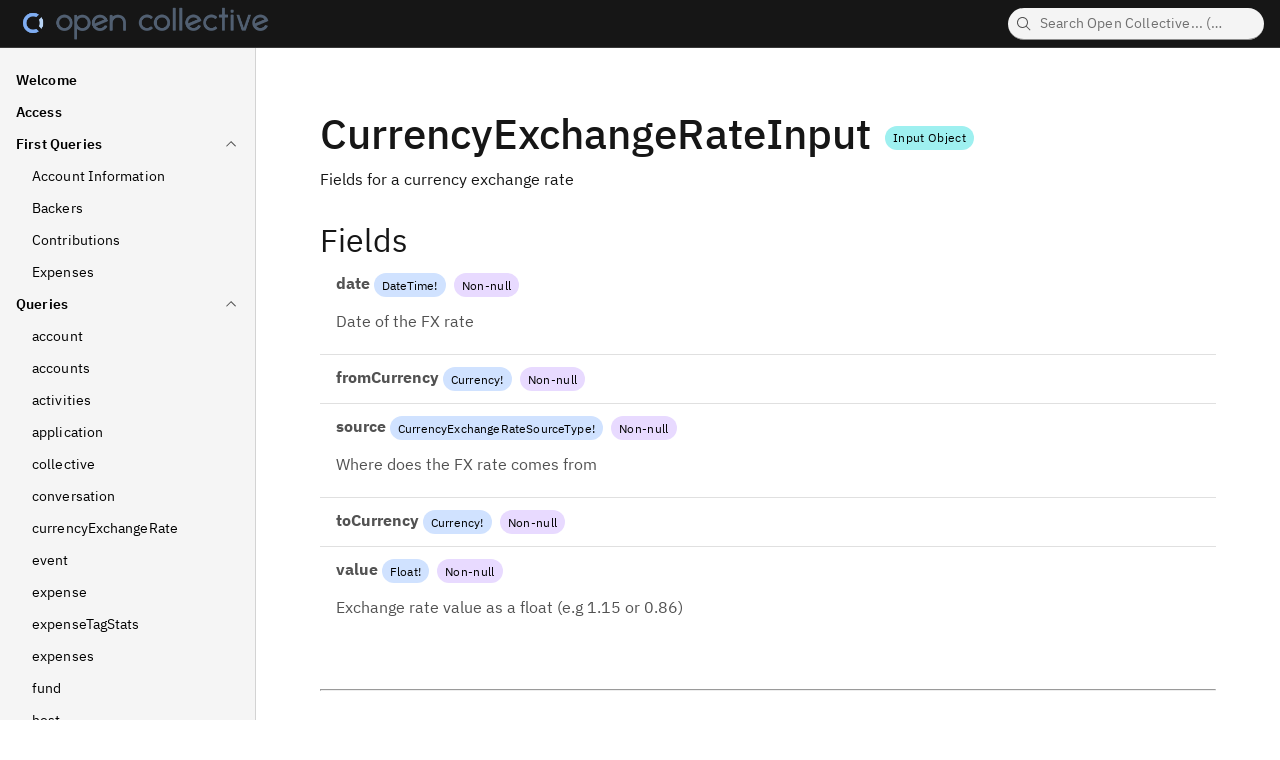

--- FILE ---
content_type: text/html; charset=utf-8
request_url: https://graphql-docs-v2.opencollective.com/types/CurrencyExchangeRateInput
body_size: 8951
content:
<!doctype html>
<html lang="en">
    <head>
        <meta charset="utf-8" />
        <meta name="viewport" content="width=device-width, initial-scale=1" />
        <meta name="generator" content="Magidoc" />
        <meta
            name="generator-url"
            content="https://github.com/magidoc-org/magidoc"
        />

        
		<link href="../_app/immutable/assets/0.5mYN8Lio.css" rel="stylesheet">
		<link href="../_app/immutable/assets/pages.BZ7dBxQt.css" rel="stylesheet">
		<link href="../_app/immutable/assets/ChevronDown.DFnX4Nf0.css" rel="stylesheet">
		<link href="../_app/immutable/assets/8.lLT_wvMO.css" rel="stylesheet">
		<link href="../_app/immutable/assets/PreviousNextPage.DZj4lXpB.css" rel="stylesheet">
		<link href="../_app/immutable/assets/ArgsList.BW_tltZ4.css" rel="stylesheet">
		<link rel="modulepreload" href="../_app/immutable/entry/start.YvBxTZa7.js">
		<link rel="modulepreload" href="../_app/immutable/chunks/entry.BzwUJEGP.js">
		<link rel="modulepreload" href="../_app/immutable/chunks/scheduler.BRkQt4do.js">
		<link rel="modulepreload" href="../_app/immutable/chunks/index.JPJLfay5.js">
		<link rel="modulepreload" href="../_app/immutable/chunks/control.BiVUfZQ7.js">
		<link rel="modulepreload" href="../_app/immutable/entry/app.B0EPP7La.js">
		<link rel="modulepreload" href="../_app/immutable/chunks/index.BzjUemo1.js">
		<link rel="modulepreload" href="../_app/immutable/nodes/0.CdOphgHs.js">
		<link rel="modulepreload" href="../_app/immutable/chunks/pages.BBWIRj_T.js">
		<link rel="modulepreload" href="../_app/immutable/chunks/ChevronDown.CTsaVt9A.js">
		<link rel="modulepreload" href="../_app/immutable/chunks/prism-json.CMKj7kFV.js">
		<link rel="modulepreload" href="../_app/immutable/chunks/stores.BkbwvSNc.js">
		<link rel="modulepreload" href="../_app/immutable/chunks/Button.Dj76mTqM.js">
		<link rel="modulepreload" href="../_app/immutable/nodes/8.CGEalaEW.js">
		<link rel="modulepreload" href="../_app/immutable/chunks/index.Di4SyhgZ.js">
		<link rel="modulepreload" href="../_app/immutable/chunks/PreviousNextPage.TJOZO7w0.js">
		<link rel="modulepreload" href="../_app/immutable/chunks/ArgsList.-ZlUMvHx.js"><title>Type - CurrencyExchangeRateInput</title><!-- HEAD_svelte-k1ybol_START --><meta name="keywords" content="graphql,api,documentation,Open Collective"><meta name="description" content="Open Collective is an open source platform for communities to collect and disburse money transparently."><meta name="og:title" content="Open Collective"><meta name="og:type" content="article"><meta name="og:image" content="/logo.png"><meta name="og:site_name" content="Open Collective"><meta name="og:description" content="Open Collective is an open source platform for communities to collect and disburse money transparently."><link rel="icon" href="/favicon.png"><!-- HEAD_svelte-k1ybol_END --><!-- HEAD_svelte-31uzcn_START --><!-- HEAD_svelte-31uzcn_END -->
        <script>
            // Detect the user's preference for dark mode
            function setTheme() {
                const prefersDarkScheme = window.matchMedia(
                    '(prefers-color-scheme: dark)'
                ).matches
                if (prefersDarkScheme) {
                    document.documentElement.setAttribute('theme', 'g100')
                } else {
                    document.documentElement.setAttribute('theme', 'white')
                }
            }

            setTheme()

            window
                .matchMedia('(prefers-color-scheme: dark)')
                .addEventListener('change', setTheme)
        </script>
    </head>
    <body>
        <div style="display: contents">     <header aria-label="" class="bx--header">  <a href=".." class="bx--header__name"> <div slot="platform" class="header-logo-wrapper svelte-1n6280p"><img src="/logo.png" alt="Magidoc"></div></a> <div class="bx--header__global"> <button type="button" tabindex="0" class="bx--btn bx--btn--primary bx--btn--icon-only bx--tooltip__trigger bx--tooltip--a11y bx--btn--icon-only--bottom bx--tooltip--align-center bx--header__action"><span class="bx--assistive-text">Search</span>  <svg xmlns="http://www.w3.org/2000/svg" viewBox="0 0 32 32" fill="currentColor" preserveAspectRatio="xMidYMid meet" width="20" height="20" aria-hidden slot="icon"><path d="M29,27.5859l-7.5521-7.5521a11.0177,11.0177,0,1,0-1.4141,1.4141L27.5859,29ZM4,13a9,9,0,1,1,9,9A9.01,9.01,0,0,1,4,13Z"></path></svg></button>  </div></header>     <div class="bx--side-nav__overlay"></div> <nav aria-hidden class="bx--side-nav__navigation bx--side-nav bx--side-nav--ux  bx--side-nav--collapsed "><ul class="bx--side-nav__items"><li class="bx--side-nav__menu-item"><a href="/welcome" class=" bx--side-nav__link"><span class="bx--side-nav__link-text">Welcome</span></a></li><li class="bx--side-nav__menu-item"><a href="/access" class=" bx--side-nav__link"><span class="bx--side-nav__link-text">Access</span></a></li> <li class="bx--side-nav__item"><button type="button" aria-expanded class="bx--side-nav__submenu"> <span class="bx--side-nav__submenu-title">First Queries</span> <div class="bx--side-nav__icon bx--side-nav__icon--small bx--side-nav__submenu-chevron"><svg xmlns="http://www.w3.org/2000/svg" viewBox="0 0 32 32" fill="currentColor" preserveAspectRatio="xMidYMid meet" width="16" height="16" aria-hidden><path d="M16 22L6 12 7.4 10.6 16 19.2 24.6 10.6 26 12z"></path></svg></div></button>  <ul role="menu" class="bx--side-nav__menu" style="max-height: none;"><li class="bx--side-nav__menu-item"><a href="/first-queries/account-information" class=" bx--side-nav__link"><span class="bx--side-nav__link-text">Account Information</span></a></li><li class="bx--side-nav__menu-item"><a href="/first-queries/backers" class=" bx--side-nav__link"><span class="bx--side-nav__link-text">Backers</span></a></li><li class="bx--side-nav__menu-item"><a href="/first-queries/contributions" class=" bx--side-nav__link"><span class="bx--side-nav__link-text">Contributions</span></a></li><li class="bx--side-nav__menu-item"><a href="/first-queries/expenses" class=" bx--side-nav__link"><span class="bx--side-nav__link-text">Expenses</span></a></li> </ul></li> <li class="bx--side-nav__item"><button type="button" aria-expanded class="bx--side-nav__submenu"> <span class="bx--side-nav__submenu-title">Queries</span> <div class="bx--side-nav__icon bx--side-nav__icon--small bx--side-nav__submenu-chevron"><svg xmlns="http://www.w3.org/2000/svg" viewBox="0 0 32 32" fill="currentColor" preserveAspectRatio="xMidYMid meet" width="16" height="16" aria-hidden><path d="M16 22L6 12 7.4 10.6 16 19.2 24.6 10.6 26 12z"></path></svg></div></button>  <ul role="menu" class="bx--side-nav__menu" style="max-height: none;"><li class="bx--side-nav__menu-item"><a href="/queries/account" class=" bx--side-nav__link"><span class="bx--side-nav__link-text">account</span></a></li><li class="bx--side-nav__menu-item"><a href="/queries/accounts" class=" bx--side-nav__link"><span class="bx--side-nav__link-text">accounts</span></a></li><li class="bx--side-nav__menu-item"><a href="/queries/activities" class=" bx--side-nav__link"><span class="bx--side-nav__link-text">activities</span></a></li><li class="bx--side-nav__menu-item"><a href="/queries/application" class=" bx--side-nav__link"><span class="bx--side-nav__link-text">application</span></a></li><li class="bx--side-nav__menu-item"><a href="/queries/collective" class=" bx--side-nav__link"><span class="bx--side-nav__link-text">collective</span></a></li><li class="bx--side-nav__menu-item"><a href="/queries/conversation" class=" bx--side-nav__link"><span class="bx--side-nav__link-text">conversation</span></a></li><li class="bx--side-nav__menu-item"><a href="/queries/currencyExchangeRate" class=" bx--side-nav__link"><span class="bx--side-nav__link-text">currencyExchangeRate</span></a></li><li class="bx--side-nav__menu-item"><a href="/queries/event" class=" bx--side-nav__link"><span class="bx--side-nav__link-text">event</span></a></li><li class="bx--side-nav__menu-item"><a href="/queries/expense" class=" bx--side-nav__link"><span class="bx--side-nav__link-text">expense</span></a></li><li class="bx--side-nav__menu-item"><a href="/queries/expenseTagStats" class=" bx--side-nav__link"><span class="bx--side-nav__link-text">expenseTagStats</span></a></li><li class="bx--side-nav__menu-item"><a href="/queries/expenses" class=" bx--side-nav__link"><span class="bx--side-nav__link-text">expenses</span></a></li><li class="bx--side-nav__menu-item"><a href="/queries/fund" class=" bx--side-nav__link"><span class="bx--side-nav__link-text">fund</span></a></li><li class="bx--side-nav__menu-item"><a href="/queries/host" class=" bx--side-nav__link"><span class="bx--side-nav__link-text">host</span></a></li><li class="bx--side-nav__menu-item"><a href="/queries/hostApplication" class=" bx--side-nav__link"><span class="bx--side-nav__link-text">hostApplication</span></a></li><li class="bx--side-nav__menu-item"><a href="/queries/hosts" class=" bx--side-nav__link"><span class="bx--side-nav__link-text">hosts</span></a></li><li class="bx--side-nav__menu-item"><a href="/queries/individual" class=" bx--side-nav__link"><span class="bx--side-nav__link-text">individual</span></a></li><li class="bx--side-nav__menu-item"><a href="/queries/loggedInAccount" class=" bx--side-nav__link"><span class="bx--side-nav__link-text">loggedInAccount</span></a></li><li class="bx--side-nav__menu-item"><a href="/queries/me" class=" bx--side-nav__link"><span class="bx--side-nav__link-text">me</span></a></li><li class="bx--side-nav__menu-item"><a href="/queries/memberInvitations" class=" bx--side-nav__link"><span class="bx--side-nav__link-text">memberInvitations</span></a></li><li class="bx--side-nav__menu-item"><a href="/queries/offPlatformTransactionsInstitutions" class=" bx--side-nav__link"><span class="bx--side-nav__link-text">offPlatformTransactionsInstitutions</span></a></li><li class="bx--side-nav__menu-item"><a href="/queries/order" class=" bx--side-nav__link"><span class="bx--side-nav__link-text">order</span></a></li><li class="bx--side-nav__menu-item"><a href="/queries/orders" class=" bx--side-nav__link"><span class="bx--side-nav__link-text">orders</span></a></li><li class="bx--side-nav__menu-item"><a href="/queries/organization" class=" bx--side-nav__link"><span class="bx--side-nav__link-text">organization</span></a></li><li class="bx--side-nav__menu-item"><a href="/queries/paypalPlan" class=" bx--side-nav__link"><span class="bx--side-nav__link-text">paypalPlan</span></a></li><li class="bx--side-nav__menu-item"><a href="/queries/personalToken" class=" bx--side-nav__link"><span class="bx--side-nav__link-text">personalToken</span></a></li><li class="bx--side-nav__menu-item"><a href="/queries/platformSubscriptionTiers" class=" bx--side-nav__link"><span class="bx--side-nav__link-text">platformSubscriptionTiers</span></a></li><li class="bx--side-nav__menu-item"><a href="/queries/project" class=" bx--side-nav__link"><span class="bx--side-nav__link-text">project</span></a></li><li class="bx--side-nav__menu-item"><a href="/queries/search" class=" bx--side-nav__link"><span class="bx--side-nav__link-text">search</span></a></li><li class="bx--side-nav__menu-item"><a href="/queries/tagStats" class=" bx--side-nav__link"><span class="bx--side-nav__link-text">tagStats</span></a></li><li class="bx--side-nav__menu-item"><a href="/queries/tier" class=" bx--side-nav__link"><span class="bx--side-nav__link-text">tier</span></a></li><li class="bx--side-nav__menu-item"><a href="/queries/transaction" class=" bx--side-nav__link"><span class="bx--side-nav__link-text">transaction</span></a></li><li class="bx--side-nav__menu-item"><a href="/queries/transactionGroup" class=" bx--side-nav__link"><span class="bx--side-nav__link-text">transactionGroup</span></a></li><li class="bx--side-nav__menu-item"><a href="/queries/transactionGroups" class=" bx--side-nav__link"><span class="bx--side-nav__link-text">transactionGroups</span></a></li><li class="bx--side-nav__menu-item"><a href="/queries/transactions" class=" bx--side-nav__link"><span class="bx--side-nav__link-text">transactions</span></a></li><li class="bx--side-nav__menu-item"><a href="/queries/transactionsImport" class=" bx--side-nav__link"><span class="bx--side-nav__link-text">transactionsImport</span></a></li><li class="bx--side-nav__menu-item"><a href="/queries/update" class=" bx--side-nav__link"><span class="bx--side-nav__link-text">update</span></a></li><li class="bx--side-nav__menu-item"><a href="/queries/updates" class=" bx--side-nav__link"><span class="bx--side-nav__link-text">updates</span></a></li><li class="bx--side-nav__menu-item"><a href="/queries/virtualCard" class=" bx--side-nav__link"><span class="bx--side-nav__link-text">virtualCard</span></a></li><li class="bx--side-nav__menu-item"><a href="/queries/virtualCardRequest" class=" bx--side-nav__link"><span class="bx--side-nav__link-text">virtualCardRequest</span></a></li><li class="bx--side-nav__menu-item"><a href="/queries/virtualCardRequests" class=" bx--side-nav__link"><span class="bx--side-nav__link-text">virtualCardRequests</span></a></li> </ul></li> <li class="bx--side-nav__item"><button type="button" aria-expanded class="bx--side-nav__submenu"> <span class="bx--side-nav__submenu-title">Mutations</span> <div class="bx--side-nav__icon bx--side-nav__icon--small bx--side-nav__submenu-chevron"><svg xmlns="http://www.w3.org/2000/svg" viewBox="0 0 32 32" fill="currentColor" preserveAspectRatio="xMidYMid meet" width="16" height="16" aria-hidden><path d="M16 22L6 12 7.4 10.6 16 19.2 24.6 10.6 26 12z"></path></svg></div></button>  <ul role="menu" class="bx--side-nav__menu" style="max-height: none;"><li class="bx--side-nav__menu-item"><a href="/mutations/addAgreement" class=" bx--side-nav__link"><span class="bx--side-nav__link-text">addAgreement</span></a></li><li class="bx--side-nav__menu-item"><a href="/mutations/addCreditCard" class=" bx--side-nav__link"><span class="bx--side-nav__link-text">addCreditCard</span></a></li><li class="bx--side-nav__menu-item"><a href="/mutations/addEmojiReaction" class=" bx--side-nav__link"><span class="bx--side-nav__link-text">addEmojiReaction</span></a></li><li class="bx--side-nav__menu-item"><a href="/mutations/addFunds" class=" bx--side-nav__link"><span class="bx--side-nav__link-text">addFunds</span></a></li><li class="bx--side-nav__menu-item"><a href="/mutations/addStripePaymentMethodFromSetupIntent" class=" bx--side-nav__link"><span class="bx--side-nav__link-text">addStripePaymentMethodFromSetupIntent</span></a></li><li class="bx--side-nav__menu-item"><a href="/mutations/addTwoFactorAuthTokenToIndividual" class=" bx--side-nav__link"><span class="bx--side-nav__link-text">addTwoFactorAuthTokenToIndividual</span></a></li><li class="bx--side-nav__menu-item"><a href="/mutations/applyToHost" class=" bx--side-nav__link"><span class="bx--side-nav__link-text">applyToHost</span></a></li><li class="bx--side-nav__menu-item"><a href="/mutations/assignNewVirtualCard" class=" bx--side-nav__link"><span class="bx--side-nav__link-text">assignNewVirtualCard</span></a></li><li class="bx--side-nav__menu-item"><a href="/mutations/banAccount" class=" bx--side-nav__link"><span class="bx--side-nav__link-text">banAccount</span></a></li><li class="bx--side-nav__menu-item"><a href="/mutations/cancelOrder" class=" bx--side-nav__link"><span class="bx--side-nav__link-text">cancelOrder</span></a></li><li class="bx--side-nav__menu-item"><a href="/mutations/clearCacheForAccount" class=" bx--side-nav__link"><span class="bx--side-nav__link-text">clearCacheForAccount</span></a></li><li class="bx--side-nav__menu-item"><a href="/mutations/confirmCreditCard" class=" bx--side-nav__link"><span class="bx--side-nav__link-text">confirmCreditCard</span></a></li><li class="bx--side-nav__menu-item"><a href="/mutations/confirmEmail" class=" bx--side-nav__link"><span class="bx--side-nav__link-text">confirmEmail</span></a></li><li class="bx--side-nav__menu-item"><a href="/mutations/confirmGuestAccount" class=" bx--side-nav__link"><span class="bx--side-nav__link-text">confirmGuestAccount</span></a></li><li class="bx--side-nav__menu-item"><a href="/mutations/confirmOrder" class=" bx--side-nav__link"><span class="bx--side-nav__link-text">confirmOrder</span></a></li><li class="bx--side-nav__menu-item"><a href="/mutations/connectGoCardlessAccount" class=" bx--side-nav__link"><span class="bx--side-nav__link-text">connectGoCardlessAccount</span></a></li><li class="bx--side-nav__menu-item"><a href="/mutations/connectPlaidAccount" class=" bx--side-nav__link"><span class="bx--side-nav__link-text">connectPlaidAccount</span></a></li><li class="bx--side-nav__menu-item"><a href="/mutations/convertOrganizationToVendor" class=" bx--side-nav__link"><span class="bx--side-nav__link-text">convertOrganizationToVendor</span></a></li><li class="bx--side-nav__menu-item"><a href="/mutations/createApplication" class=" bx--side-nav__link"><span class="bx--side-nav__link-text">createApplication</span></a></li><li class="bx--side-nav__menu-item"><a href="/mutations/createCollective" class=" bx--side-nav__link"><span class="bx--side-nav__link-text">createCollective</span></a></li><li class="bx--side-nav__menu-item"><a href="/mutations/createComment" class=" bx--side-nav__link"><span class="bx--side-nav__link-text">createComment</span></a></li><li class="bx--side-nav__menu-item"><a href="/mutations/createConnectedAccount" class=" bx--side-nav__link"><span class="bx--side-nav__link-text">createConnectedAccount</span></a></li><li class="bx--side-nav__menu-item"><a href="/mutations/createConversation" class=" bx--side-nav__link"><span class="bx--side-nav__link-text">createConversation</span></a></li><li class="bx--side-nav__menu-item"><a href="/mutations/createEvent" class=" bx--side-nav__link"><span class="bx--side-nav__link-text">createEvent</span></a></li><li class="bx--side-nav__menu-item"><a href="/mutations/createExpense" class=" bx--side-nav__link"><span class="bx--side-nav__link-text">createExpense</span></a></li><li class="bx--side-nav__menu-item"><a href="/mutations/createExpenseStripePaymentIntent" class=" bx--side-nav__link"><span class="bx--side-nav__link-text">createExpenseStripePaymentIntent</span></a></li><li class="bx--side-nav__menu-item"><a href="/mutations/createFund" class=" bx--side-nav__link"><span class="bx--side-nav__link-text">createFund</span></a></li><li class="bx--side-nav__menu-item"><a href="/mutations/createMember" class=" bx--side-nav__link"><span class="bx--side-nav__link-text">createMember</span></a></li><li class="bx--side-nav__menu-item"><a href="/mutations/createOrder" class=" bx--side-nav__link"><span class="bx--side-nav__link-text">createOrder</span></a></li><li class="bx--side-nav__menu-item"><a href="/mutations/createOrganization" class=" bx--side-nav__link"><span class="bx--side-nav__link-text">createOrganization</span></a></li><li class="bx--side-nav__menu-item"><a href="/mutations/createPaymentIntent" class=" bx--side-nav__link"><span class="bx--side-nav__link-text">createPaymentIntent</span></a></li><li class="bx--side-nav__menu-item"><a href="/mutations/createPayoutMethod" class=" bx--side-nav__link"><span class="bx--side-nav__link-text">createPayoutMethod</span></a></li><li class="bx--side-nav__menu-item"><a href="/mutations/createPendingOrder" class=" bx--side-nav__link"><span class="bx--side-nav__link-text">createPendingOrder</span></a></li><li class="bx--side-nav__menu-item"><a href="/mutations/createPersonalToken" class=" bx--side-nav__link"><span class="bx--side-nav__link-text">createPersonalToken</span></a></li><li class="bx--side-nav__menu-item"><a href="/mutations/createProject" class=" bx--side-nav__link"><span class="bx--side-nav__link-text">createProject</span></a></li><li class="bx--side-nav__menu-item"><a href="/mutations/createSetupIntent" class=" bx--side-nav__link"><span class="bx--side-nav__link-text">createSetupIntent</span></a></li><li class="bx--side-nav__menu-item"><a href="/mutations/createTier" class=" bx--side-nav__link"><span class="bx--side-nav__link-text">createTier</span></a></li><li class="bx--side-nav__menu-item"><a href="/mutations/createTransactionsImport" class=" bx--side-nav__link"><span class="bx--side-nav__link-text">createTransactionsImport</span></a></li><li class="bx--side-nav__menu-item"><a href="/mutations/createUpdate" class=" bx--side-nav__link"><span class="bx--side-nav__link-text">createUpdate</span></a></li><li class="bx--side-nav__menu-item"><a href="/mutations/createVendor" class=" bx--side-nav__link"><span class="bx--side-nav__link-text">createVendor</span></a></li><li class="bx--side-nav__menu-item"><a href="/mutations/createVirtualCard" class=" bx--side-nav__link"><span class="bx--side-nav__link-text">createVirtualCard</span></a></li><li class="bx--side-nav__menu-item"><a href="/mutations/createWebAuthnRegistrationOptions" class=" bx--side-nav__link"><span class="bx--side-nav__link-text">createWebAuthnRegistrationOptions</span></a></li><li class="bx--side-nav__menu-item"><a href="/mutations/createWebhook" class=" bx--side-nav__link"><span class="bx--side-nav__link-text">createWebhook</span></a></li><li class="bx--side-nav__menu-item"><a href="/mutations/deleteAccount" class=" bx--side-nav__link"><span class="bx--side-nav__link-text">deleteAccount</span></a></li><li class="bx--side-nav__menu-item"><a href="/mutations/deleteAgreement" class=" bx--side-nav__link"><span class="bx--side-nav__link-text">deleteAgreement</span></a></li><li class="bx--side-nav__menu-item"><a href="/mutations/deleteApplication" class=" bx--side-nav__link"><span class="bx--side-nav__link-text">deleteApplication</span></a></li><li class="bx--side-nav__menu-item"><a href="/mutations/deleteComment" class=" bx--side-nav__link"><span class="bx--side-nav__link-text">deleteComment</span></a></li><li class="bx--side-nav__menu-item"><a href="/mutations/deleteConnectedAccount" class=" bx--side-nav__link"><span class="bx--side-nav__link-text">deleteConnectedAccount</span></a></li><li class="bx--side-nav__menu-item"><a href="/mutations/deleteExpense" class=" bx--side-nav__link"><span class="bx--side-nav__link-text">deleteExpense</span></a></li><li class="bx--side-nav__menu-item"><a href="/mutations/deletePersonalToken" class=" bx--side-nav__link"><span class="bx--side-nav__link-text">deletePersonalToken</span></a></li><li class="bx--side-nav__menu-item"><a href="/mutations/deleteTier" class=" bx--side-nav__link"><span class="bx--side-nav__link-text">deleteTier</span></a></li><li class="bx--side-nav__menu-item"><a href="/mutations/deleteTransactionsImport" class=" bx--side-nav__link"><span class="bx--side-nav__link-text">deleteTransactionsImport</span></a></li><li class="bx--side-nav__menu-item"><a href="/mutations/deleteUpdate" class=" bx--side-nav__link"><span class="bx--side-nav__link-text">deleteUpdate</span></a></li><li class="bx--side-nav__menu-item"><a href="/mutations/deleteVendor" class=" bx--side-nav__link"><span class="bx--side-nav__link-text">deleteVendor</span></a></li><li class="bx--side-nav__menu-item"><a href="/mutations/deleteVirtualCard" class=" bx--side-nav__link"><span class="bx--side-nav__link-text">deleteVirtualCard</span></a></li><li class="bx--side-nav__menu-item"><a href="/mutations/deleteWebhook" class=" bx--side-nav__link"><span class="bx--side-nav__link-text">deleteWebhook</span></a></li><li class="bx--side-nav__menu-item"><a href="/mutations/draftExpenseAndInviteUser" class=" bx--side-nav__link"><span class="bx--side-nav__link-text">draftExpenseAndInviteUser</span></a></li><li class="bx--side-nav__menu-item"><a href="/mutations/duplicateAccount" class=" bx--side-nav__link"><span class="bx--side-nav__link-text">duplicateAccount</span></a></li><li class="bx--side-nav__menu-item"><a href="/mutations/editAccount" class=" bx--side-nav__link"><span class="bx--side-nav__link-text">editAccount</span></a></li><li class="bx--side-nav__menu-item"><a href="/mutations/editAccountFeeStructure" class=" bx--side-nav__link"><span class="bx--side-nav__link-text">editAccountFeeStructure</span></a></li><li class="bx--side-nav__menu-item"><a href="/mutations/editAccountFlags" class=" bx--side-nav__link"><span class="bx--side-nav__link-text">editAccountFlags</span></a></li><li class="bx--side-nav__menu-item"><a href="/mutations/editAccountFreezeStatus" class=" bx--side-nav__link"><span class="bx--side-nav__link-text">editAccountFreezeStatus</span></a></li><li class="bx--side-nav__menu-item"><a href="/mutations/editAccountSetting" class=" bx--side-nav__link"><span class="bx--side-nav__link-text">editAccountSetting</span></a></li><li class="bx--side-nav__menu-item"><a href="/mutations/editAccountType" class=" bx--side-nav__link"><span class="bx--side-nav__link-text">editAccountType</span></a></li><li class="bx--side-nav__menu-item"><a href="/mutations/editAccountingCategories" class=" bx--side-nav__link"><span class="bx--side-nav__link-text">editAccountingCategories</span></a></li><li class="bx--side-nav__menu-item"><a href="/mutations/editAddedFunds" class=" bx--side-nav__link"><span class="bx--side-nav__link-text">editAddedFunds</span></a></li><li class="bx--side-nav__menu-item"><a href="/mutations/editAgreement" class=" bx--side-nav__link"><span class="bx--side-nav__link-text">editAgreement</span></a></li><li class="bx--side-nav__menu-item"><a href="/mutations/editComment" class=" bx--side-nav__link"><span class="bx--side-nav__link-text">editComment</span></a></li><li class="bx--side-nav__menu-item"><a href="/mutations/editConversation" class=" bx--side-nav__link"><span class="bx--side-nav__link-text">editConversation</span></a></li><li class="bx--side-nav__menu-item"><a href="/mutations/editExpense" class=" bx--side-nav__link"><span class="bx--side-nav__link-text">editExpense</span></a></li><li class="bx--side-nav__menu-item"><a href="/mutations/editLegalDocumentStatus" class=" bx--side-nav__link"><span class="bx--side-nav__link-text">editLegalDocumentStatus</span></a></li><li class="bx--side-nav__menu-item"><a href="/mutations/editMember" class=" bx--side-nav__link"><span class="bx--side-nav__link-text">editMember</span></a></li><li class="bx--side-nav__menu-item"><a href="/mutations/editMemberInvitation" class=" bx--side-nav__link"><span class="bx--side-nav__link-text">editMemberInvitation</span></a></li><li class="bx--side-nav__menu-item"><a href="/mutations/editPayoutMethod" class=" bx--side-nav__link"><span class="bx--side-nav__link-text">editPayoutMethod</span></a></li><li class="bx--side-nav__menu-item"><a href="/mutations/editPendingOrder" class=" bx--side-nav__link"><span class="bx--side-nav__link-text">editPendingOrder</span></a></li><li class="bx--side-nav__menu-item"><a href="/mutations/editPublicMessage" class=" bx--side-nav__link"><span class="bx--side-nav__link-text">editPublicMessage</span></a></li><li class="bx--side-nav__menu-item"><a href="/mutations/editTier" class=" bx--side-nav__link"><span class="bx--side-nav__link-text">editTier</span></a></li><li class="bx--side-nav__menu-item"><a href="/mutations/editTransactionsImport" class=" bx--side-nav__link"><span class="bx--side-nav__link-text">editTransactionsImport</span></a></li><li class="bx--side-nav__menu-item"><a href="/mutations/editTwoFactorAuthenticationMethod" class=" bx--side-nav__link"><span class="bx--side-nav__link-text">editTwoFactorAuthenticationMethod</span></a></li><li class="bx--side-nav__menu-item"><a href="/mutations/editUpdate" class=" bx--side-nav__link"><span class="bx--side-nav__link-text">editUpdate</span></a></li><li class="bx--side-nav__menu-item"><a href="/mutations/editVendor" class=" bx--side-nav__link"><span class="bx--side-nav__link-text">editVendor</span></a></li><li class="bx--side-nav__menu-item"><a href="/mutations/editVirtualCard" class=" bx--side-nav__link"><span class="bx--side-nav__link-text">editVirtualCard</span></a></li><li class="bx--side-nav__menu-item"><a href="/mutations/followAccount" class=" bx--side-nav__link"><span class="bx--side-nav__link-text">followAccount</span></a></li><li class="bx--side-nav__menu-item"><a href="/mutations/followConversation" class=" bx--side-nav__link"><span class="bx--side-nav__link-text">followConversation</span></a></li><li class="bx--side-nav__menu-item"><a href="/mutations/generateGoCardlessLink" class=" bx--side-nav__link"><span class="bx--side-nav__link-text">generateGoCardlessLink</span></a></li><li class="bx--side-nav__menu-item"><a href="/mutations/generatePlaidLinkToken" class=" bx--side-nav__link"><span class="bx--side-nav__link-text">generatePlaidLinkToken</span></a></li><li class="bx--side-nav__menu-item"><a href="/mutations/importTransactions" class=" bx--side-nav__link"><span class="bx--side-nav__link-text">importTransactions</span></a></li><li class="bx--side-nav__menu-item"><a href="/mutations/inviteMember" class=" bx--side-nav__link"><span class="bx--side-nav__link-text">inviteMember</span></a></li><li class="bx--side-nav__menu-item"><a href="/mutations/mergeAccounts" class=" bx--side-nav__link"><span class="bx--side-nav__link-text">mergeAccounts</span></a></li><li class="bx--side-nav__menu-item"><a href="/mutations/moveExpense" class=" bx--side-nav__link"><span class="bx--side-nav__link-text">moveExpense</span></a></li><li class="bx--side-nav__menu-item"><a href="/mutations/moveExpenses" class=" bx--side-nav__link"><span class="bx--side-nav__link-text">moveExpenses</span></a></li><li class="bx--side-nav__menu-item"><a href="/mutations/moveOrders" class=" bx--side-nav__link"><span class="bx--side-nav__link-text">moveOrders</span></a></li><li class="bx--side-nav__menu-item"><a href="/mutations/pauseVirtualCard" class=" bx--side-nav__link"><span class="bx--side-nav__link-text">pauseVirtualCard</span></a></li><li class="bx--side-nav__menu-item"><a href="/mutations/processExpense" class=" bx--side-nav__link"><span class="bx--side-nav__link-text">processExpense</span></a></li><li class="bx--side-nav__menu-item"><a href="/mutations/processHostApplication" class=" bx--side-nav__link"><span class="bx--side-nav__link-text">processHostApplication</span></a></li><li class="bx--side-nav__menu-item"><a href="/mutations/processPendingOrder" class=" bx--side-nav__link"><span class="bx--side-nav__link-text">processPendingOrder</span></a></li><li class="bx--side-nav__menu-item"><a href="/mutations/publishUpdate" class=" bx--side-nav__link"><span class="bx--side-nav__link-text">publishUpdate</span></a></li><li class="bx--side-nav__menu-item"><a href="/mutations/refreshPlaidAccount" class=" bx--side-nav__link"><span class="bx--side-nav__link-text">refreshPlaidAccount</span></a></li><li class="bx--side-nav__menu-item"><a href="/mutations/refundTransaction" class=" bx--side-nav__link"><span class="bx--side-nav__link-text">refundTransaction</span></a></li><li class="bx--side-nav__menu-item"><a href="/mutations/regenerateRecoveryCodes" class=" bx--side-nav__link"><span class="bx--side-nav__link-text">regenerateRecoveryCodes</span></a></li><li class="bx--side-nav__menu-item"><a href="/mutations/rejectTransaction" class=" bx--side-nav__link"><span class="bx--side-nav__link-text">rejectTransaction</span></a></li><li class="bx--side-nav__menu-item"><a href="/mutations/rejectVirtualCardRequest" class=" bx--side-nav__link"><span class="bx--side-nav__link-text">rejectVirtualCardRequest</span></a></li><li class="bx--side-nav__menu-item"><a href="/mutations/removeEmojiReaction" class=" bx--side-nav__link"><span class="bx--side-nav__link-text">removeEmojiReaction</span></a></li><li class="bx--side-nav__menu-item"><a href="/mutations/removeHost" class=" bx--side-nav__link"><span class="bx--side-nav__link-text">removeHost</span></a></li><li class="bx--side-nav__menu-item"><a href="/mutations/removeMember" class=" bx--side-nav__link"><span class="bx--side-nav__link-text">removeMember</span></a></li><li class="bx--side-nav__menu-item"><a href="/mutations/removePaymentMethod" class=" bx--side-nav__link"><span class="bx--side-nav__link-text">removePaymentMethod</span></a></li><li class="bx--side-nav__menu-item"><a href="/mutations/removePayoutMethod" class=" bx--side-nav__link"><span class="bx--side-nav__link-text">removePayoutMethod</span></a></li><li class="bx--side-nav__menu-item"><a href="/mutations/removeTwoFactorAuthTokenFromIndividual" class=" bx--side-nav__link"><span class="bx--side-nav__link-text">removeTwoFactorAuthTokenFromIndividual</span></a></li><li class="bx--side-nav__menu-item"><a href="/mutations/replyToMemberInvitation" class=" bx--side-nav__link"><span class="bx--side-nav__link-text">replyToMemberInvitation</span></a></li><li class="bx--side-nav__menu-item"><a href="/mutations/requestVirtualCard" class=" bx--side-nav__link"><span class="bx--side-nav__link-text">requestVirtualCard</span></a></li><li class="bx--side-nav__menu-item"><a href="/mutations/resendDraftExpenseInvite" class=" bx--side-nav__link"><span class="bx--side-nav__link-text">resendDraftExpenseInvite</span></a></li><li class="bx--side-nav__menu-item"><a href="/mutations/restorePayoutMethod" class=" bx--side-nav__link"><span class="bx--side-nav__link-text">restorePayoutMethod</span></a></li><li class="bx--side-nav__menu-item"><a href="/mutations/resumeVirtualCard" class=" bx--side-nav__link"><span class="bx--side-nav__link-text">resumeVirtualCard</span></a></li><li class="bx--side-nav__menu-item"><a href="/mutations/revokeOAuthAuthorization" class=" bx--side-nav__link"><span class="bx--side-nav__link-text">revokeOAuthAuthorization</span></a></li><li class="bx--side-nav__menu-item"><a href="/mutations/rootAnonymizeAccount" class=" bx--side-nav__link"><span class="bx--side-nav__link-text">rootAnonymizeAccount</span></a></li><li class="bx--side-nav__menu-item"><a href="/mutations/sendGuestConfirmationEmail" class=" bx--side-nav__link"><span class="bx--side-nav__link-text">sendGuestConfirmationEmail</span></a></li><li class="bx--side-nav__menu-item"><a href="/mutations/sendMessage" class=" bx--side-nav__link"><span class="bx--side-nav__link-text">sendMessage</span></a></li><li class="bx--side-nav__menu-item"><a href="/mutations/sendSurveyResponse" class=" bx--side-nav__link"><span class="bx--side-nav__link-text">sendSurveyResponse</span></a></li><li class="bx--side-nav__menu-item"><a href="/mutations/setChangelogViewDate" class=" bx--side-nav__link"><span class="bx--side-nav__link-text">setChangelogViewDate</span></a></li><li class="bx--side-nav__menu-item"><a href="/mutations/setEmailNotification" class=" bx--side-nav__link"><span class="bx--side-nav__link-text">setEmailNotification</span></a></li><li class="bx--side-nav__menu-item"><a href="/mutations/setNewsletterOptIn" class=" bx--side-nav__link"><span class="bx--side-nav__link-text">setNewsletterOptIn</span></a></li><li class="bx--side-nav__menu-item"><a href="/mutations/setPassword" class=" bx--side-nav__link"><span class="bx--side-nav__link-text">setPassword</span></a></li><li class="bx--side-nav__menu-item"><a href="/mutations/setPolicies" class=" bx--side-nav__link"><span class="bx--side-nav__link-text">setPolicies</span></a></li><li class="bx--side-nav__menu-item"><a href="/mutations/setTags" class=" bx--side-nav__link"><span class="bx--side-nav__link-text">setTags</span></a></li><li class="bx--side-nav__menu-item"><a href="/mutations/startResumeOrdersProcess" class=" bx--side-nav__link"><span class="bx--side-nav__link-text">startResumeOrdersProcess</span></a></li><li class="bx--side-nav__menu-item"><a href="/mutations/submitLegalDocument" class=" bx--side-nav__link"><span class="bx--side-nav__link-text">submitLegalDocument</span></a></li><li class="bx--side-nav__menu-item"><a href="/mutations/syncPlaidAccount" class="deprecated bx--side-nav__link"><span class="bx--side-nav__link-text">syncPlaidAccount</span></a></li><li class="bx--side-nav__menu-item"><a href="/mutations/syncTransactionsImport" class=" bx--side-nav__link"><span class="bx--side-nav__link-text">syncTransactionsImport</span></a></li><li class="bx--side-nav__menu-item"><a href="/mutations/unfollowAccount" class=" bx--side-nav__link"><span class="bx--side-nav__link-text">unfollowAccount</span></a></li><li class="bx--side-nav__menu-item"><a href="/mutations/unpublishUpdate" class=" bx--side-nav__link"><span class="bx--side-nav__link-text">unpublishUpdate</span></a></li><li class="bx--side-nav__menu-item"><a href="/mutations/updateAccountPlatformSubscription" class=" bx--side-nav__link"><span class="bx--side-nav__link-text">updateAccountPlatformSubscription</span></a></li><li class="bx--side-nav__menu-item"><a href="/mutations/updateApplication" class=" bx--side-nav__link"><span class="bx--side-nav__link-text">updateApplication</span></a></li><li class="bx--side-nav__menu-item"><a href="/mutations/updateOrder" class=" bx--side-nav__link"><span class="bx--side-nav__link-text">updateOrder</span></a></li><li class="bx--side-nav__menu-item"><a href="/mutations/updateOrderAccountingCategory" class=" bx--side-nav__link"><span class="bx--side-nav__link-text">updateOrderAccountingCategory</span></a></li><li class="bx--side-nav__menu-item"><a href="/mutations/updatePersonalToken" class=" bx--side-nav__link"><span class="bx--side-nav__link-text">updatePersonalToken</span></a></li><li class="bx--side-nav__menu-item"><a href="/mutations/updateSocialLinks" class=" bx--side-nav__link"><span class="bx--side-nav__link-text">updateSocialLinks</span></a></li><li class="bx--side-nav__menu-item"><a href="/mutations/updateTransactionsImportRows" class=" bx--side-nav__link"><span class="bx--side-nav__link-text">updateTransactionsImportRows</span></a></li><li class="bx--side-nav__menu-item"><a href="/mutations/updateWebhook" class=" bx--side-nav__link"><span class="bx--side-nav__link-text">updateWebhook</span></a></li><li class="bx--side-nav__menu-item"><a href="/mutations/uploadFile" class=" bx--side-nav__link"><span class="bx--side-nav__link-text">uploadFile</span></a></li> </ul></li> <li class="bx--side-nav__item"><button type="button" aria-expanded class="bx--side-nav__submenu"> <span class="bx--side-nav__submenu-title">Types</span> <div class="bx--side-nav__icon bx--side-nav__icon--small bx--side-nav__submenu-chevron"><svg xmlns="http://www.w3.org/2000/svg" viewBox="0 0 32 32" fill="currentColor" preserveAspectRatio="xMidYMid meet" width="16" height="16" aria-hidden><path d="M16 22L6 12 7.4 10.6 16 19.2 24.6 10.6 26 12z"></path></svg></div></button>  <ul role="menu" class="bx--side-nav__menu" style="max-height: none;"><li class="bx--side-nav__menu-item"><a href="/types/Account" class=" bx--side-nav__link"><span class="bx--side-nav__link-text">Account</span></a></li><li class="bx--side-nav__menu-item"><a href="/types/AccountCacheType" class=" bx--side-nav__link"><span class="bx--side-nav__link-text">AccountCacheType</span></a></li><li class="bx--side-nav__menu-item"><a href="/types/AccountCollection" class=" bx--side-nav__link"><span class="bx--side-nav__link-text">AccountCollection</span></a></li><li class="bx--side-nav__menu-item"><a href="/types/AccountFreezeAction" class=" bx--side-nav__link"><span class="bx--side-nav__link-text">AccountFreezeAction</span></a></li><li class="bx--side-nav__menu-item"><a href="/types/AccountOrdersFilter" class=" bx--side-nav__link"><span class="bx--side-nav__link-text">AccountOrdersFilter</span></a></li><li class="bx--side-nav__menu-item"><a href="/types/AccountPermissions" class=" bx--side-nav__link"><span class="bx--side-nav__link-text">AccountPermissions</span></a></li><li class="bx--side-nav__menu-item"><a href="/types/AccountReferenceInput" class=" bx--side-nav__link"><span class="bx--side-nav__link-text">AccountReferenceInput</span></a></li><li class="bx--side-nav__menu-item"><a href="/types/AccountSettingsKey" class=" bx--side-nav__link"><span class="bx--side-nav__link-text">AccountSettingsKey</span></a></li><li class="bx--side-nav__menu-item"><a href="/types/AccountStats" class=" bx--side-nav__link"><span class="bx--side-nav__link-text">AccountStats</span></a></li><li class="bx--side-nav__menu-item"><a href="/types/AccountType" class=" bx--side-nav__link"><span class="bx--side-nav__link-text">AccountType</span></a></li><li class="bx--side-nav__menu-item"><a href="/types/AccountUpdateInput" class=" bx--side-nav__link"><span class="bx--side-nav__link-text">AccountUpdateInput</span></a></li><li class="bx--side-nav__menu-item"><a href="/types/AccountUpdateSettingsInput" class=" bx--side-nav__link"><span class="bx--side-nav__link-text">AccountUpdateSettingsInput</span></a></li><li class="bx--side-nav__menu-item"><a href="/types/AccountWithContributions" class=" bx--side-nav__link"><span class="bx--side-nav__link-text">AccountWithContributions</span></a></li><li class="bx--side-nav__menu-item"><a href="/types/AccountWithHost" class=" bx--side-nav__link"><span class="bx--side-nav__link-text">AccountWithHost</span></a></li><li class="bx--side-nav__menu-item"><a href="/types/AccountWithParent" class=" bx--side-nav__link"><span class="bx--side-nav__link-text">AccountWithParent</span></a></li><li class="bx--side-nav__menu-item"><a href="/types/AccountWithPlatformSubscription" class=" bx--side-nav__link"><span class="bx--side-nav__link-text">AccountWithPlatformSubscription</span></a></li><li class="bx--side-nav__menu-item"><a href="/types/AccountingCategory" class=" bx--side-nav__link"><span class="bx--side-nav__link-text">AccountingCategory</span></a></li><li class="bx--side-nav__menu-item"><a href="/types/AccountingCategoryAppliesTo" class=" bx--side-nav__link"><span class="bx--side-nav__link-text">AccountingCategoryAppliesTo</span></a></li><li class="bx--side-nav__menu-item"><a href="/types/AccountingCategoryCollection" class=" bx--side-nav__link"><span class="bx--side-nav__link-text">AccountingCategoryCollection</span></a></li><li class="bx--side-nav__menu-item"><a href="/types/AccountingCategoryInput" class=" bx--side-nav__link"><span class="bx--side-nav__link-text">AccountingCategoryInput</span></a></li><li class="bx--side-nav__menu-item"><a href="/types/AccountingCategoryKind" class=" bx--side-nav__link"><span class="bx--side-nav__link-text">AccountingCategoryKind</span></a></li><li class="bx--side-nav__menu-item"><a href="/types/AccountingCategoryReferenceInput" class=" bx--side-nav__link"><span class="bx--side-nav__link-text">AccountingCategoryReferenceInput</span></a></li><li class="bx--side-nav__menu-item"><a href="/types/Activity" class=" bx--side-nav__link"><span class="bx--side-nav__link-text">Activity</span></a></li><li class="bx--side-nav__menu-item"><a href="/types/ActivityAndClassesType" class=" bx--side-nav__link"><span class="bx--side-nav__link-text">ActivityAndClassesType</span></a></li><li class="bx--side-nav__menu-item"><a href="/types/ActivityChannel" class=" bx--side-nav__link"><span class="bx--side-nav__link-text">ActivityChannel</span></a></li><li class="bx--side-nav__menu-item"><a href="/types/ActivityClassType" class=" bx--side-nav__link"><span class="bx--side-nav__link-text">ActivityClassType</span></a></li><li class="bx--side-nav__menu-item"><a href="/types/ActivityCollection" class=" bx--side-nav__link"><span class="bx--side-nav__link-text">ActivityCollection</span></a></li><li class="bx--side-nav__menu-item"><a href="/types/ActivitySubscription" class=" bx--side-nav__link"><span class="bx--side-nav__link-text">ActivitySubscription</span></a></li><li class="bx--side-nav__menu-item"><a href="/types/ActivityType" class=" bx--side-nav__link"><span class="bx--side-nav__link-text">ActivityType</span></a></li><li class="bx--side-nav__menu-item"><a href="/types/AddTwoFactorAuthTokenToIndividualResponse" class=" bx--side-nav__link"><span class="bx--side-nav__link-text">AddTwoFactorAuthTokenToIndividualResponse</span></a></li><li class="bx--side-nav__menu-item"><a href="/types/Agreement" class=" bx--side-nav__link"><span class="bx--side-nav__link-text">Agreement</span></a></li><li class="bx--side-nav__menu-item"><a href="/types/AgreementCollection" class=" bx--side-nav__link"><span class="bx--side-nav__link-text">AgreementCollection</span></a></li><li class="bx--side-nav__menu-item"><a href="/types/AgreementReferenceInput" class=" bx--side-nav__link"><span class="bx--side-nav__link-text">AgreementReferenceInput</span></a></li><li class="bx--side-nav__menu-item"><a href="/types/Amount" class=" bx--side-nav__link"><span class="bx--side-nav__link-text">Amount</span></a></li><li class="bx--side-nav__menu-item"><a href="/types/AmountInput" class=" bx--side-nav__link"><span class="bx--side-nav__link-text">AmountInput</span></a></li><li class="bx--side-nav__menu-item"><a href="/types/AmountRangeInput" class=" bx--side-nav__link"><span class="bx--side-nav__link-text">AmountRangeInput</span></a></li><li class="bx--side-nav__menu-item"><a href="/types/AmountStats" class=" bx--side-nav__link"><span class="bx--side-nav__link-text">AmountStats</span></a></li><li class="bx--side-nav__menu-item"><a href="/types/Application" class=" bx--side-nav__link"><span class="bx--side-nav__link-text">Application</span></a></li><li class="bx--side-nav__menu-item"><a href="/types/ApplicationCreateInput" class=" bx--side-nav__link"><span class="bx--side-nav__link-text">ApplicationCreateInput</span></a></li><li class="bx--side-nav__menu-item"><a href="/types/ApplicationReferenceInput" class=" bx--side-nav__link"><span class="bx--side-nav__link-text">ApplicationReferenceInput</span></a></li><li class="bx--side-nav__menu-item"><a href="/types/ApplicationType" class=" bx--side-nav__link"><span class="bx--side-nav__link-text">ApplicationType</span></a></li><li class="bx--side-nav__menu-item"><a href="/types/ApplicationUpdateInput" class=" bx--side-nav__link"><span class="bx--side-nav__link-text">ApplicationUpdateInput</span></a></li><li class="bx--side-nav__menu-item"><a href="/types/AveragePeriod" class=" bx--side-nav__link"><span class="bx--side-nav__link-text">AveragePeriod</span></a></li><li class="bx--side-nav__menu-item"><a href="/types/BanAccountResponse" class=" bx--side-nav__link"><span class="bx--side-nav__link-text">BanAccountResponse</span></a></li><li class="bx--side-nav__menu-item"><a href="/types/Boolean" class=" bx--side-nav__link"><span class="bx--side-nav__link-text">Boolean</span></a></li><li class="bx--side-nav__menu-item"><a href="/types/Bot" class=" bx--side-nav__link"><span class="bx--side-nav__link-text">Bot</span></a></li><li class="bx--side-nav__menu-item"><a href="/types/COLLECTIVE_MINIMUM_ADMINS" class=" bx--side-nav__link"><span class="bx--side-nav__link-text">COLLECTIVE_MINIMUM_ADMINS</span></a></li><li class="bx--side-nav__menu-item"><a href="/types/CONTRIBUTOR_INFO_THRESHOLDS" class=" bx--side-nav__link"><span class="bx--side-nav__link-text">CONTRIBUTOR_INFO_THRESHOLDS</span></a></li><li class="bx--side-nav__menu-item"><a href="/types/CaptchaInput" class=" bx--side-nav__link"><span class="bx--side-nav__link-text">CaptchaInput</span></a></li><li class="bx--side-nav__menu-item"><a href="/types/CaptchaInputType" class=" bx--side-nav__link"><span class="bx--side-nav__link-text">CaptchaInputType</span></a></li><li class="bx--side-nav__menu-item"><a href="/types/CaptchaProvider" class=" bx--side-nav__link"><span class="bx--side-nav__link-text">CaptchaProvider</span></a></li><li class="bx--side-nav__menu-item"><a href="/types/ChronologicalOrderInput" class=" bx--side-nav__link"><span class="bx--side-nav__link-text">ChronologicalOrderInput</span></a></li><li class="bx--side-nav__menu-item"><a href="/types/Collection" class=" bx--side-nav__link"><span class="bx--side-nav__link-text">Collection</span></a></li><li class="bx--side-nav__menu-item"><a href="/types/Collective" class=" bx--side-nav__link"><span class="bx--side-nav__link-text">Collective</span></a></li><li class="bx--side-nav__menu-item"><a href="/types/CollectiveCreateInput" class=" bx--side-nav__link"><span class="bx--side-nav__link-text">CollectiveCreateInput</span></a></li><li class="bx--side-nav__menu-item"><a href="/types/CollectiveFeatureStatus" class=" bx--side-nav__link"><span class="bx--side-nav__link-text">CollectiveFeatureStatus</span></a></li><li class="bx--side-nav__menu-item"><a href="/types/CollectiveFeatures" class=" bx--side-nav__link"><span class="bx--side-nav__link-text">CollectiveFeatures</span></a></li><li class="bx--side-nav__menu-item"><a href="/types/Comment" class=" bx--side-nav__link"><span class="bx--side-nav__link-text">Comment</span></a></li><li class="bx--side-nav__menu-item"><a href="/types/CommentCollection" class=" bx--side-nav__link"><span class="bx--side-nav__link-text">CommentCollection</span></a></li><li class="bx--side-nav__menu-item"><a href="/types/CommentCreateInput" class=" bx--side-nav__link"><span class="bx--side-nav__link-text">CommentCreateInput</span></a></li><li class="bx--side-nav__menu-item"><a href="/types/CommentReferenceInput" class=" bx--side-nav__link"><span class="bx--side-nav__link-text">CommentReferenceInput</span></a></li><li class="bx--side-nav__menu-item"><a href="/types/CommentType" class=" bx--side-nav__link"><span class="bx--side-nav__link-text">CommentType</span></a></li><li class="bx--side-nav__menu-item"><a href="/types/CommentUpdateInput" class=" bx--side-nav__link"><span class="bx--side-nav__link-text">CommentUpdateInput</span></a></li><li class="bx--side-nav__menu-item"><a href="/types/ConfirmGuestAccountResponse" class=" bx--side-nav__link"><span class="bx--side-nav__link-text">ConfirmGuestAccountResponse</span></a></li><li class="bx--side-nav__menu-item"><a href="/types/ConnectedAccount" class=" bx--side-nav__link"><span class="bx--side-nav__link-text">ConnectedAccount</span></a></li><li class="bx--side-nav__menu-item"><a href="/types/ConnectedAccountCreateInput" class=" bx--side-nav__link"><span class="bx--side-nav__link-text">ConnectedAccountCreateInput</span></a></li><li class="bx--side-nav__menu-item"><a href="/types/ConnectedAccountReferenceInput" class=" bx--side-nav__link"><span class="bx--side-nav__link-text">ConnectedAccountReferenceInput</span></a></li><li class="bx--side-nav__menu-item"><a href="/types/ConnectedAccountService" class=" bx--side-nav__link"><span class="bx--side-nav__link-text">ConnectedAccountService</span></a></li><li class="bx--side-nav__menu-item"><a href="/types/ContributionFrequency" class=" bx--side-nav__link"><span class="bx--side-nav__link-text">ContributionFrequency</span></a></li><li class="bx--side-nav__menu-item"><a href="/types/ContributionStats" class=" bx--side-nav__link"><span class="bx--side-nav__link-text">ContributionStats</span></a></li><li class="bx--side-nav__menu-item"><a href="/types/Contributor" class=" bx--side-nav__link"><span class="bx--side-nav__link-text">Contributor</span></a></li><li class="bx--side-nav__menu-item"><a href="/types/ContributorCollection" class=" bx--side-nav__link"><span class="bx--side-nav__link-text">ContributorCollection</span></a></li><li class="bx--side-nav__menu-item"><a href="/types/ContributorProfile" class=" bx--side-nav__link"><span class="bx--side-nav__link-text">ContributorProfile</span></a></li><li class="bx--side-nav__menu-item"><a href="/types/Conversation" class=" bx--side-nav__link"><span class="bx--side-nav__link-text">Conversation</span></a></li><li class="bx--side-nav__menu-item"><a href="/types/ConversationCollection" class=" bx--side-nav__link"><span class="bx--side-nav__link-text">ConversationCollection</span></a></li><li class="bx--side-nav__menu-item"><a href="/types/ConversationReferenceInput" class=" bx--side-nav__link"><span class="bx--side-nav__link-text">ConversationReferenceInput</span></a></li><li class="bx--side-nav__menu-item"><a href="/types/ConversationStats" class=" bx--side-nav__link"><span class="bx--side-nav__link-text">ConversationStats</span></a></li><li class="bx--side-nav__menu-item"><a href="/types/CountryISO" class=" bx--side-nav__link"><span class="bx--side-nav__link-text">CountryISO</span></a></li><li class="bx--side-nav__menu-item"><a href="/types/Credit" class=" bx--side-nav__link"><span class="bx--side-nav__link-text">Credit</span></a></li><li class="bx--side-nav__menu-item"><a href="/types/CreditCardCreateInput" class=" bx--side-nav__link"><span class="bx--side-nav__link-text">CreditCardCreateInput</span></a></li><li class="bx--side-nav__menu-item"><a href="/types/CreditCardWithStripeError" class=" bx--side-nav__link"><span class="bx--side-nav__link-text">CreditCardWithStripeError</span></a></li><li class="bx--side-nav__menu-item"><a href="/types/Currency" class=" bx--side-nav__link"><span class="bx--side-nav__link-text">Currency</span></a></li><li class="bx--side-nav__menu-item"><a href="/types/CurrencyExchangeRate" class=" bx--side-nav__link"><span class="bx--side-nav__link-text">CurrencyExchangeRate</span></a></li><li class="bx--side-nav__menu-item"><a aria-current="page" href="/types/CurrencyExchangeRateInput" class=" bx--side-nav__link"><span class="bx--side-nav__link-text">CurrencyExchangeRateInput</span></a></li><li class="bx--side-nav__menu-item"><a href="/types/CurrencyExchangeRateRequest" class=" bx--side-nav__link"><span class="bx--side-nav__link-text">CurrencyExchangeRateRequest</span></a></li><li class="bx--side-nav__menu-item"><a href="/types/CurrencyExchangeRateSourceType" class=" bx--side-nav__link"><span class="bx--side-nav__link-text">CurrencyExchangeRateSourceType</span></a></li><li class="bx--side-nav__menu-item"><a href="/types/Date" class=" bx--side-nav__link"><span class="bx--side-nav__link-text">Date</span></a></li><li class="bx--side-nav__menu-item"><a href="/types/DateTime" class=" bx--side-nav__link"><span class="bx--side-nav__link-text">DateTime</span></a></li><li class="bx--side-nav__menu-item"><a href="/types/DateTimeField" class=" bx--side-nav__link"><span class="bx--side-nav__link-text">DateTimeField</span></a></li><li class="bx--side-nav__menu-item"><a href="/types/Debit" class=" bx--side-nav__link"><span class="bx--side-nav__link-text">Debit</span></a></li><li class="bx--side-nav__menu-item"><a href="/types/DuplicateAccountDataTypeInput" class=" bx--side-nav__link"><span class="bx--side-nav__link-text">DuplicateAccountDataTypeInput</span></a></li><li class="bx--side-nav__menu-item"><a href="/types/EXPENSE_AUTHOR_CANNOT_APPROVE" class=" bx--side-nav__link"><span class="bx--side-nav__link-text">EXPENSE_AUTHOR_CANNOT_APPROVE</span></a></li><li class="bx--side-nav__menu-item"><a href="/types/EXPENSE_CATEGORIZATION" class=" bx--side-nav__link"><span class="bx--side-nav__link-text">EXPENSE_CATEGORIZATION</span></a></li><li class="bx--side-nav__menu-item"><a href="/types/EXPENSE_POLICIES" class=" bx--side-nav__link"><span class="bx--side-nav__link-text">EXPENSE_POLICIES</span></a></li><li class="bx--side-nav__menu-item"><a href="/types/EmailAddress" class=" bx--side-nav__link"><span class="bx--side-nav__link-text">EmailAddress</span></a></li><li class="bx--side-nav__menu-item"><a href="/types/EmojiReactionResponse" class=" bx--side-nav__link"><span class="bx--side-nav__link-text">EmojiReactionResponse</span></a></li><li class="bx--side-nav__menu-item"><a href="/types/Event" class=" bx--side-nav__link"><span class="bx--side-nav__link-text">Event</span></a></li><li class="bx--side-nav__menu-item"><a href="/types/EventCreateInput" class=" bx--side-nav__link"><span class="bx--side-nav__link-text">EventCreateInput</span></a></li><li class="bx--side-nav__menu-item"><a href="/types/ExpectedFundsFilter" class=" bx--side-nav__link"><span class="bx--side-nav__link-text">ExpectedFundsFilter</span></a></li><li class="bx--side-nav__menu-item"><a href="/types/Expense" class=" bx--side-nav__link"><span class="bx--side-nav__link-text">Expense</span></a></li><li class="bx--side-nav__menu-item"><a href="/types/ExpenseAttachedFile" class=" bx--side-nav__link"><span class="bx--side-nav__link-text">ExpenseAttachedFile</span></a></li><li class="bx--side-nav__menu-item"><a href="/types/ExpenseAttachedFileInput" class=" bx--side-nav__link"><span class="bx--side-nav__link-text">ExpenseAttachedFileInput</span></a></li><li class="bx--side-nav__menu-item"><a href="/types/ExpenseCollection" class=" bx--side-nav__link"><span class="bx--side-nav__link-text">ExpenseCollection</span></a></li><li class="bx--side-nav__menu-item"><a href="/types/ExpenseCollectionTotalAmount" class=" bx--side-nav__link"><span class="bx--side-nav__link-text">ExpenseCollectionTotalAmount</span></a></li><li class="bx--side-nav__menu-item"><a href="/types/ExpenseCreateInput" class=" bx--side-nav__link"><span class="bx--side-nav__link-text">ExpenseCreateInput</span></a></li><li class="bx--side-nav__menu-item"><a href="/types/ExpenseCurrencySource" class=" bx--side-nav__link"><span class="bx--side-nav__link-text">ExpenseCurrencySource</span></a></li><li class="bx--side-nav__menu-item"><a href="/types/ExpenseDirection" class=" bx--side-nav__link"><span class="bx--side-nav__link-text">ExpenseDirection</span></a></li><li class="bx--side-nav__menu-item"><a href="/types/ExpenseInviteDraftInput" class=" bx--side-nav__link"><span class="bx--side-nav__link-text">ExpenseInviteDraftInput</span></a></li><li class="bx--side-nav__menu-item"><a href="/types/ExpenseInvitee" class=" bx--side-nav__link"><span class="bx--side-nav__link-text">ExpenseInvitee</span></a></li><li class="bx--side-nav__menu-item"><a href="/types/ExpenseInviteeOrganizationInput" class=" bx--side-nav__link"><span class="bx--side-nav__link-text">ExpenseInviteeOrganizationInput</span></a></li><li class="bx--side-nav__menu-item"><a href="/types/ExpenseItem" class=" bx--side-nav__link"><span class="bx--side-nav__link-text">ExpenseItem</span></a></li><li class="bx--side-nav__menu-item"><a href="/types/ExpenseItemCreateInput" class=" bx--side-nav__link"><span class="bx--side-nav__link-text">ExpenseItemCreateInput</span></a></li><li class="bx--side-nav__menu-item"><a href="/types/ExpenseItemInput" class=" bx--side-nav__link"><span class="bx--side-nav__link-text">ExpenseItemInput</span></a></li><li class="bx--side-nav__menu-item"><a href="/types/ExpenseItemParsedFileInfo" class=" bx--side-nav__link"><span class="bx--side-nav__link-text">ExpenseItemParsedFileInfo</span></a></li><li class="bx--side-nav__menu-item"><a href="/types/ExpenseLockableFields" class=" bx--side-nav__link"><span class="bx--side-nav__link-text">ExpenseLockableFields</span></a></li><li class="bx--side-nav__menu-item"><a href="/types/ExpenseParsedFileInfo" class=" bx--side-nav__link"><span class="bx--side-nav__link-text">ExpenseParsedFileInfo</span></a></li><li class="bx--side-nav__menu-item"><a href="/types/ExpensePermissions" class=" bx--side-nav__link"><span class="bx--side-nav__link-text">ExpensePermissions</span></a></li><li class="bx--side-nav__menu-item"><a href="/types/ExpenseProcessAction" class=" bx--side-nav__link"><span class="bx--side-nav__link-text">ExpenseProcessAction</span></a></li><li class="bx--side-nav__menu-item"><a href="/types/ExpenseQuote" class=" bx--side-nav__link"><span class="bx--side-nav__link-text">ExpenseQuote</span></a></li><li class="bx--side-nav__menu-item"><a href="/types/ExpenseReferenceInput" class=" bx--side-nav__link"><span class="bx--side-nav__link-text">ExpenseReferenceInput</span></a></li><li class="bx--side-nav__menu-item"><a href="/types/ExpenseStats" class=" bx--side-nav__link"><span class="bx--side-nav__link-text">ExpenseStats</span></a></li><li class="bx--side-nav__menu-item"><a href="/types/ExpenseStatus" class=" bx--side-nav__link"><span class="bx--side-nav__link-text">ExpenseStatus</span></a></li><li class="bx--side-nav__menu-item"><a href="/types/ExpenseStatusFilter" class=" bx--side-nav__link"><span class="bx--side-nav__link-text">ExpenseStatusFilter</span></a></li><li class="bx--side-nav__menu-item"><a href="/types/ExpenseTaxInput" class=" bx--side-nav__link"><span class="bx--side-nav__link-text">ExpenseTaxInput</span></a></li><li class="bx--side-nav__menu-item"><a href="/types/ExpenseType" class=" bx--side-nav__link"><span class="bx--side-nav__link-text">ExpenseType</span></a></li><li class="bx--side-nav__menu-item"><a href="/types/ExpenseUpdateInput" class=" bx--side-nav__link"><span class="bx--side-nav__link-text">ExpenseUpdateInput</span></a></li><li class="bx--side-nav__menu-item"><a href="/types/ExpenseValuesByRole" class=" bx--side-nav__link"><span class="bx--side-nav__link-text">ExpenseValuesByRole</span></a></li><li class="bx--side-nav__menu-item"><a href="/types/ExpenseValuesRoleDetails" class=" bx--side-nav__link"><span class="bx--side-nav__link-text">ExpenseValuesRoleDetails</span></a></li><li class="bx--side-nav__menu-item"><a href="/types/FeesPayer" class=" bx--side-nav__link"><span class="bx--side-nav__link-text">FeesPayer</span></a></li><li class="bx--side-nav__menu-item"><a href="/types/FileInfo" class=" bx--side-nav__link"><span class="bx--side-nav__link-text">FileInfo</span></a></li><li class="bx--side-nav__menu-item"><a href="/types/Float" class=" bx--side-nav__link"><span class="bx--side-nav__link-text">Float</span></a></li><li class="bx--side-nav__menu-item"><a href="/types/FollowAccountResult" class=" bx--side-nav__link"><span class="bx--side-nav__link-text">FollowAccountResult</span></a></li><li class="bx--side-nav__menu-item"><a href="/types/Fund" class=" bx--side-nav__link"><span class="bx--side-nav__link-text">Fund</span></a></li><li class="bx--side-nav__menu-item"><a href="/types/FundCreateInput" class=" bx--side-nav__link"><span class="bx--side-nav__link-text">FundCreateInput</span></a></li><li class="bx--side-nav__menu-item"><a href="/types/GenericFileInfo" class=" bx--side-nav__link"><span class="bx--side-nav__link-text">GenericFileInfo</span></a></li><li class="bx--side-nav__menu-item"><a href="/types/GoCardlessConnectAccountResponse" class=" bx--side-nav__link"><span class="bx--side-nav__link-text">GoCardlessConnectAccountResponse</span></a></li><li class="bx--side-nav__menu-item"><a href="/types/GoCardlessLink" class=" bx--side-nav__link"><span class="bx--side-nav__link-text">GoCardlessLink</span></a></li><li class="bx--side-nav__menu-item"><a href="/types/GoCardlessLinkInput" class=" bx--side-nav__link"><span class="bx--side-nav__link-text">GoCardlessLinkInput</span></a></li><li class="bx--side-nav__menu-item"><a href="/types/GuestInfoInput" class=" bx--side-nav__link"><span class="bx--side-nav__link-text">GuestInfoInput</span></a></li><li class="bx--side-nav__menu-item"><a href="/types/Host" class=" bx--side-nav__link"><span class="bx--side-nav__link-text">Host</span></a></li><li class="bx--side-nav__menu-item"><a href="/types/HostApplication" class=" bx--side-nav__link"><span class="bx--side-nav__link-text">HostApplication</span></a></li><li class="bx--side-nav__menu-item"><a href="/types/HostApplicationCollection" class=" bx--side-nav__link"><span class="bx--side-nav__link-text">HostApplicationCollection</span></a></li><li class="bx--side-nav__menu-item"><a href="/types/HostApplicationReferenceInput" class=" bx--side-nav__link"><span class="bx--side-nav__link-text">HostApplicationReferenceInput</span></a></li><li class="bx--side-nav__menu-item"><a href="/types/HostApplicationStatus" class=" bx--side-nav__link"><span class="bx--side-nav__link-text">HostApplicationStatus</span></a></li><li class="bx--side-nav__menu-item"><a href="/types/HostCollection" class=" bx--side-nav__link"><span class="bx--side-nav__link-text">HostCollection</span></a></li><li class="bx--side-nav__menu-item"><a href="/types/HostContext" class=" bx--side-nav__link"><span class="bx--side-nav__link-text">HostContext</span></a></li><li class="bx--side-nav__menu-item"><a href="/types/HostExpensesReportNode" class=" bx--side-nav__link"><span class="bx--side-nav__link-text">HostExpensesReportNode</span></a></li><li class="bx--side-nav__menu-item"><a href="/types/HostExpensesReports" class=" bx--side-nav__link"><span class="bx--side-nav__link-text">HostExpensesReports</span></a></li><li class="bx--side-nav__menu-item"><a href="/types/HostFeeStructure" class=" bx--side-nav__link"><span class="bx--side-nav__link-text">HostFeeStructure</span></a></li><li class="bx--side-nav__menu-item"><a href="/types/HostMetrics" class=" bx--side-nav__link"><span class="bx--side-nav__link-text">HostMetrics</span></a></li><li class="bx--side-nav__menu-item"><a href="/types/HostMetricsTimeSeries" class=" bx--side-nav__link"><span class="bx--side-nav__link-text">HostMetricsTimeSeries</span></a></li><li class="bx--side-nav__menu-item"><a href="/types/HostPlan" class=" bx--side-nav__link"><span class="bx--side-nav__link-text">HostPlan</span></a></li><li class="bx--side-nav__menu-item"><a href="/types/HostStats" class=" bx--side-nav__link"><span class="bx--side-nav__link-text">HostStats</span></a></li><li class="bx--side-nav__menu-item"><a href="/types/HostTransactionReportNode" class=" bx--side-nav__link"><span class="bx--side-nav__link-text">HostTransactionReportNode</span></a></li><li class="bx--side-nav__menu-item"><a href="/types/HostTransactionReports" class=" bx--side-nav__link"><span class="bx--side-nav__link-text">HostTransactionReports</span></a></li><li class="bx--side-nav__menu-item"><a href="/types/HostedAccountCollection" class=" bx--side-nav__link"><span class="bx--side-nav__link-text">HostedAccountCollection</span></a></li><li class="bx--side-nav__menu-item"><a href="/types/HostedAccountSummary" class=" bx--side-nav__link"><span class="bx--side-nav__link-text">HostedAccountSummary</span></a></li><li class="bx--side-nav__menu-item"><a href="/types/ImageFileInfo" class=" bx--side-nav__link"><span class="bx--side-nav__link-text">ImageFileInfo</span></a></li><li class="bx--side-nav__menu-item"><a href="/types/ImageFormat" class=" bx--side-nav__link"><span class="bx--side-nav__link-text">ImageFormat</span></a></li><li class="bx--side-nav__menu-item"><a href="/types/Individual" class=" bx--side-nav__link"><span class="bx--side-nav__link-text">Individual</span></a></li><li class="bx--side-nav__menu-item"><a href="/types/IndividualConfirmEmailResponse" class=" bx--side-nav__link"><span class="bx--side-nav__link-text">IndividualConfirmEmailResponse</span></a></li><li class="bx--side-nav__menu-item"><a href="/types/IndividualCreateInput" class=" bx--side-nav__link"><span class="bx--side-nav__link-text">IndividualCreateInput</span></a></li><li class="bx--side-nav__menu-item"><a href="/types/Int" class=" bx--side-nav__link"><span class="bx--side-nav__link-text">Int</span></a></li><li class="bx--side-nav__menu-item"><a href="/types/InviteMemberInput" class=" bx--side-nav__link"><span class="bx--side-nav__link-text">InviteMemberInput</span></a></li><li class="bx--side-nav__menu-item"><a href="/types/JSON" class=" bx--side-nav__link"><span class="bx--side-nav__link-text">JSON</span></a></li><li class="bx--side-nav__menu-item"><a href="/types/JSONObject" class=" bx--side-nav__link"><span class="bx--side-nav__link-text">JSONObject</span></a></li><li class="bx--side-nav__menu-item"><a href="/types/LastCommentBy" class=" bx--side-nav__link"><span class="bx--side-nav__link-text">LastCommentBy</span></a></li><li class="bx--side-nav__menu-item"><a href="/types/LegalDocument" class=" bx--side-nav__link"><span class="bx--side-nav__link-text">LegalDocument</span></a></li><li class="bx--side-nav__menu-item"><a href="/types/LegalDocumentCollection" class=" bx--side-nav__link"><span class="bx--side-nav__link-text">LegalDocumentCollection</span></a></li><li class="bx--side-nav__menu-item"><a href="/types/LegalDocumentRequestStatus" class=" bx--side-nav__link"><span class="bx--side-nav__link-text">LegalDocumentRequestStatus</span></a></li><li class="bx--side-nav__menu-item"><a href="/types/LegalDocumentService" class=" bx--side-nav__link"><span class="bx--side-nav__link-text">LegalDocumentService</span></a></li><li class="bx--side-nav__menu-item"><a href="/types/LegalDocumentType" class=" bx--side-nav__link"><span class="bx--side-nav__link-text">LegalDocumentType</span></a></li><li class="bx--side-nav__menu-item"><a href="/types/Locale" class=" bx--side-nav__link"><span class="bx--side-nav__link-text">Locale</span></a></li><li class="bx--side-nav__menu-item"><a href="/types/Location" class=" bx--side-nav__link"><span class="bx--side-nav__link-text">Location</span></a></li><li class="bx--side-nav__menu-item"><a href="/types/LocationInput" class=" bx--side-nav__link"><span class="bx--side-nav__link-text">LocationInput</span></a></li><li class="bx--side-nav__menu-item"><a href="/types/MAXIMUM_VIRTUAL_CARD_LIMIT_AMOUNT_FOR_INTERVAL" class=" bx--side-nav__link"><span class="bx--side-nav__link-text">MAXIMUM_VIRTUAL_CARD_LIMIT_AMOUNT_FOR_INTERVAL</span></a></li><li class="bx--side-nav__menu-item"><a href="/types/MarkAsUnPaidExpenseStatus" class=" bx--side-nav__link"><span class="bx--side-nav__link-text">MarkAsUnPaidExpenseStatus</span></a></li><li class="bx--side-nav__menu-item"><a href="/types/Member" class=" bx--side-nav__link"><span class="bx--side-nav__link-text">Member</span></a></li><li class="bx--side-nav__menu-item"><a href="/types/MemberCollection" class=" bx--side-nav__link"><span class="bx--side-nav__link-text">MemberCollection</span></a></li><li class="bx--side-nav__menu-item"><a href="/types/MemberInvitation" class=" bx--side-nav__link"><span class="bx--side-nav__link-text">MemberInvitation</span></a></li><li class="bx--side-nav__menu-item"><a href="/types/MemberInvitationReferenceInput" class=" bx--side-nav__link"><span class="bx--side-nav__link-text">MemberInvitationReferenceInput</span></a></li><li class="bx--side-nav__menu-item"><a href="/types/MemberOf" class=" bx--side-nav__link"><span class="bx--side-nav__link-text">MemberOf</span></a></li><li class="bx--side-nav__menu-item"><a href="/types/MemberOfCollection" class=" bx--side-nav__link"><span class="bx--side-nav__link-text">MemberOfCollection</span></a></li><li class="bx--side-nav__menu-item"><a href="/types/MemberOfCollectionRoles" class=" bx--side-nav__link"><span class="bx--side-nav__link-text">MemberOfCollectionRoles</span></a></li><li class="bx--side-nav__menu-item"><a href="/types/MemberRole" class=" bx--side-nav__link"><span class="bx--side-nav__link-text">MemberRole</span></a></li><li class="bx--side-nav__menu-item"><a href="/types/MergeAccountsResponse" class=" bx--side-nav__link"><span class="bx--side-nav__link-text">MergeAccountsResponse</span></a></li><li class="bx--side-nav__menu-item"><a href="/types/Mutation" class=" bx--side-nav__link"><span class="bx--side-nav__link-text">Mutation</span></a></li><li class="bx--side-nav__menu-item"><a href="/types/NewAccountOrReferenceInput" class=" bx--side-nav__link"><span class="bx--side-nav__link-text">NewAccountOrReferenceInput</span></a></li><li class="bx--side-nav__menu-item"><a href="/types/NewAccountOrganizationInput" class=" bx--side-nav__link"><span class="bx--side-nav__link-text">NewAccountOrganizationInput</span></a></li><li class="bx--side-nav__menu-item"><a href="/types/NonEmptyString" class=" bx--side-nav__link"><span class="bx--side-nav__link-text">NonEmptyString</span></a></li><li class="bx--side-nav__menu-item"><a href="/types/OAuthApplicationCollection" class=" bx--side-nav__link"><span class="bx--side-nav__link-text">OAuthApplicationCollection</span></a></li><li class="bx--side-nav__menu-item"><a href="/types/OAuthAuthorization" class=" bx--side-nav__link"><span class="bx--side-nav__link-text">OAuthAuthorization</span></a></li><li class="bx--side-nav__menu-item"><a href="/types/OAuthAuthorizationCollection" class=" bx--side-nav__link"><span class="bx--side-nav__link-text">OAuthAuthorizationCollection</span></a></li><li class="bx--side-nav__menu-item"><a href="/types/OAuthAuthorizationReferenceInput" class=" bx--side-nav__link"><span class="bx--side-nav__link-text">OAuthAuthorizationReferenceInput</span></a></li><li class="bx--side-nav__menu-item"><a href="/types/OAuthScope" class=" bx--side-nav__link"><span class="bx--side-nav__link-text">OAuthScope</span></a></li><li class="bx--side-nav__menu-item"><a href="/types/OCRParsingOptionsInput" class=" bx--side-nav__link"><span class="bx--side-nav__link-text">OCRParsingOptionsInput</span></a></li><li class="bx--side-nav__menu-item"><a href="/types/OffPlatformTransactionsInstitution" class=" bx--side-nav__link"><span class="bx--side-nav__link-text">OffPlatformTransactionsInstitution</span></a></li><li class="bx--side-nav__menu-item"><a href="/types/OffPlatformTransactionsProvider" class=" bx--side-nav__link"><span class="bx--side-nav__link-text">OffPlatformTransactionsProvider</span></a></li><li class="bx--side-nav__menu-item"><a href="/types/Order" class=" bx--side-nav__link"><span class="bx--side-nav__link-text">Order</span></a></li><li class="bx--side-nav__menu-item"><a href="/types/OrderByFieldType" class=" bx--side-nav__link"><span class="bx--side-nav__link-text">OrderByFieldType</span></a></li><li class="bx--side-nav__menu-item"><a href="/types/OrderByInput" class=" bx--side-nav__link"><span class="bx--side-nav__link-text">OrderByInput</span></a></li><li class="bx--side-nav__menu-item"><a href="/types/OrderCollection" class=" bx--side-nav__link"><span class="bx--side-nav__link-text">OrderCollection</span></a></li><li class="bx--side-nav__menu-item"><a href="/types/OrderContextInput" class=" bx--side-nav__link"><span class="bx--side-nav__link-text">OrderContextInput</span></a></li><li class="bx--side-nav__menu-item"><a href="/types/OrderCreateInput" class=" bx--side-nav__link"><span class="bx--side-nav__link-text">OrderCreateInput</span></a></li><li class="bx--side-nav__menu-item"><a href="/types/OrderDirection" class=" bx--side-nav__link"><span class="bx--side-nav__link-text">OrderDirection</span></a></li><li class="bx--side-nav__menu-item"><a href="/types/OrderFromAccountInfo" class=" bx--side-nav__link"><span class="bx--side-nav__link-text">OrderFromAccountInfo</span></a></li><li class="bx--side-nav__menu-item"><a href="/types/OrderPausedBy" class=" bx--side-nav__link"><span class="bx--side-nav__link-text">OrderPausedBy</span></a></li><li class="bx--side-nav__menu-item"><a href="/types/OrderPermissions" class=" bx--side-nav__link"><span class="bx--side-nav__link-text">OrderPermissions</span></a></li><li class="bx--side-nav__menu-item"><a href="/types/OrderReferenceInput" class=" bx--side-nav__link"><span class="bx--side-nav__link-text">OrderReferenceInput</span></a></li><li class="bx--side-nav__menu-item"><a href="/types/OrderStatus" class=" bx--side-nav__link"><span class="bx--side-nav__link-text">OrderStatus</span></a></li><li class="bx--side-nav__menu-item"><a href="/types/OrderTax" class=" bx--side-nav__link"><span class="bx--side-nav__link-text">OrderTax</span></a></li><li class="bx--side-nav__menu-item"><a href="/types/OrderTaxInput" class=" bx--side-nav__link"><span class="bx--side-nav__link-text">OrderTaxInput</span></a></li><li class="bx--side-nav__menu-item"><a href="/types/OrderUpdateInput" class=" bx--side-nav__link"><span class="bx--side-nav__link-text">OrderUpdateInput</span></a></li><li class="bx--side-nav__menu-item"><a href="/types/OrderWithPayment" class=" bx--side-nav__link"><span class="bx--side-nav__link-text">OrderWithPayment</span></a></li><li class="bx--side-nav__menu-item"><a href="/types/Organization" class=" bx--side-nav__link"><span class="bx--side-nav__link-text">Organization</span></a></li><li class="bx--side-nav__menu-item"><a href="/types/OrganizationCreateInput" class=" bx--side-nav__link"><span class="bx--side-nav__link-text">OrganizationCreateInput</span></a></li><li class="bx--side-nav__menu-item"><a href="/types/ParseUploadedFileResult" class=" bx--side-nav__link"><span class="bx--side-nav__link-text">ParseUploadedFileResult</span></a></li><li class="bx--side-nav__menu-item"><a href="/types/PaymentIntent" class=" bx--side-nav__link"><span class="bx--side-nav__link-text">PaymentIntent</span></a></li><li class="bx--side-nav__menu-item"><a href="/types/PaymentIntentInput" class=" bx--side-nav__link"><span class="bx--side-nav__link-text">PaymentIntentInput</span></a></li><li class="bx--side-nav__menu-item"><a href="/types/PaymentMethod" class=" bx--side-nav__link"><span class="bx--side-nav__link-text">PaymentMethod</span></a></li><li class="bx--side-nav__menu-item"><a href="/types/PaymentMethodInput" class=" bx--side-nav__link"><span class="bx--side-nav__link-text">PaymentMethodInput</span></a></li><li class="bx--side-nav__menu-item"><a href="/types/PaymentMethodLegacyType" class=" bx--side-nav__link"><span class="bx--side-nav__link-text">PaymentMethodLegacyType</span></a></li><li class="bx--side-nav__menu-item"><a href="/types/PaymentMethodReferenceInput" class=" bx--side-nav__link"><span class="bx--side-nav__link-text">PaymentMethodReferenceInput</span></a></li><li class="bx--side-nav__menu-item"><a href="/types/PaymentMethodService" class=" bx--side-nav__link"><span class="bx--side-nav__link-text">PaymentMethodService</span></a></li><li class="bx--side-nav__menu-item"><a href="/types/PaymentMethodType" class=" bx--side-nav__link"><span class="bx--side-nav__link-text">PaymentMethodType</span></a></li><li class="bx--side-nav__menu-item"><a href="/types/PayoutMethod" class=" bx--side-nav__link"><span class="bx--side-nav__link-text">PayoutMethod</span></a></li><li class="bx--side-nav__menu-item"><a href="/types/PayoutMethodInput" class=" bx--side-nav__link"><span class="bx--side-nav__link-text">PayoutMethodInput</span></a></li><li class="bx--side-nav__menu-item"><a href="/types/PayoutMethodReferenceInput" class=" bx--side-nav__link"><span class="bx--side-nav__link-text">PayoutMethodReferenceInput</span></a></li><li class="bx--side-nav__menu-item"><a href="/types/PayoutMethodType" class=" bx--side-nav__link"><span class="bx--side-nav__link-text">PayoutMethodType</span></a></li><li class="bx--side-nav__menu-item"><a href="/types/PaypalPaymentInput" class=" bx--side-nav__link"><span class="bx--side-nav__link-text">PaypalPaymentInput</span></a></li><li class="bx--side-nav__menu-item"><a href="/types/PaypalPlan" class=" bx--side-nav__link"><span class="bx--side-nav__link-text">PaypalPlan</span></a></li><li class="bx--side-nav__menu-item"><a href="/types/PendingOrderCreateInput" class=" bx--side-nav__link"><span class="bx--side-nav__link-text">PendingOrderCreateInput</span></a></li><li class="bx--side-nav__menu-item"><a href="/types/PendingOrderData" class=" bx--side-nav__link"><span class="bx--side-nav__link-text">PendingOrderData</span></a></li><li class="bx--side-nav__menu-item"><a href="/types/PendingOrderEditInput" class=" bx--side-nav__link"><span class="bx--side-nav__link-text">PendingOrderEditInput</span></a></li><li class="bx--side-nav__menu-item"><a href="/types/PendingOrderFromAccountInfo" class=" bx--side-nav__link"><span class="bx--side-nav__link-text">PendingOrderFromAccountInfo</span></a></li><li class="bx--side-nav__menu-item"><a href="/types/Permission" class=" bx--side-nav__link"><span class="bx--side-nav__link-text">Permission</span></a></li><li class="bx--side-nav__menu-item"><a href="/types/PersonalToken" class=" bx--side-nav__link"><span class="bx--side-nav__link-text">PersonalToken</span></a></li><li class="bx--side-nav__menu-item"><a href="/types/PersonalTokenCollection" class=" bx--side-nav__link"><span class="bx--side-nav__link-text">PersonalTokenCollection</span></a></li><li class="bx--side-nav__menu-item"><a href="/types/PersonalTokenCreateInput" class=" bx--side-nav__link"><span class="bx--side-nav__link-text">PersonalTokenCreateInput</span></a></li><li class="bx--side-nav__menu-item"><a href="/types/PersonalTokenReferenceInput" class=" bx--side-nav__link"><span class="bx--side-nav__link-text">PersonalTokenReferenceInput</span></a></li><li class="bx--side-nav__menu-item"><a href="/types/PersonalTokenUpdateInput" class=" bx--side-nav__link"><span class="bx--side-nav__link-text">PersonalTokenUpdateInput</span></a></li><li class="bx--side-nav__menu-item"><a href="/types/PlaidAccount" class=" bx--side-nav__link"><span class="bx--side-nav__link-text">PlaidAccount</span></a></li><li class="bx--side-nav__menu-item"><a href="/types/PlaidAccountType" class=" bx--side-nav__link"><span class="bx--side-nav__link-text">PlaidAccountType</span></a></li><li class="bx--side-nav__menu-item"><a href="/types/PlaidConnectAccountResponse" class=" bx--side-nav__link"><span class="bx--side-nav__link-text">PlaidConnectAccountResponse</span></a></li><li class="bx--side-nav__menu-item"><a href="/types/PlaidLinkTokenCreateResponse" class=" bx--side-nav__link"><span class="bx--side-nav__link-text">PlaidLinkTokenCreateResponse</span></a></li><li class="bx--side-nav__menu-item"><a href="/types/PlatformBilling" class=" bx--side-nav__link"><span class="bx--side-nav__link-text">PlatformBilling</span></a></li><li class="bx--side-nav__menu-item"><a href="/types/PlatformBillingAdditional" class=" bx--side-nav__link"><span class="bx--side-nav__link-text">PlatformBillingAdditional</span></a></li><li class="bx--side-nav__menu-item"><a href="/types/PlatformBillingAdditionalUtilizationCharges" class=" bx--side-nav__link"><span class="bx--side-nav__link-text">PlatformBillingAdditionalUtilizationCharges</span></a></li><li class="bx--side-nav__menu-item"><a href="/types/PlatformBillingBase" class=" bx--side-nav__link"><span class="bx--side-nav__link-text">PlatformBillingBase</span></a></li><li class="bx--side-nav__menu-item"><a href="/types/PlatformBillingBaseCharges" class=" bx--side-nav__link"><span class="bx--side-nav__link-text">PlatformBillingBaseCharges</span></a></li><li class="bx--side-nav__menu-item"><a href="/types/PlatformBillingMonth" class=" bx--side-nav__link"><span class="bx--side-nav__link-text">PlatformBillingMonth</span></a></li><li class="bx--side-nav__menu-item"><a href="/types/PlatformBillingPeriod" class=" bx--side-nav__link"><span class="bx--side-nav__link-text">PlatformBillingPeriod</span></a></li><li class="bx--side-nav__menu-item"><a href="/types/PlatformBillingPeriodInput" class=" bx--side-nav__link"><span class="bx--side-nav__link-text">PlatformBillingPeriodInput</span></a></li><li class="bx--side-nav__menu-item"><a href="/types/PlatformSubscription" class=" bx--side-nav__link"><span class="bx--side-nav__link-text">PlatformSubscription</span></a></li><li class="bx--side-nav__menu-item"><a href="/types/PlatformSubscriptionFeatures" class=" bx--side-nav__link"><span class="bx--side-nav__link-text">PlatformSubscriptionFeatures</span></a></li><li class="bx--side-nav__menu-item"><a href="/types/PlatformSubscriptionFeaturesFeatures" class=" bx--side-nav__link"><span class="bx--side-nav__link-text">PlatformSubscriptionFeaturesFeatures</span></a></li><li class="bx--side-nav__menu-item"><a href="/types/PlatformSubscriptionInput" class=" bx--side-nav__link"><span class="bx--side-nav__link-text">PlatformSubscriptionInput</span></a></li><li class="bx--side-nav__menu-item"><a href="/types/PlatformSubscriptionPlanInput" class=" bx--side-nav__link"><span class="bx--side-nav__link-text">PlatformSubscriptionPlanInput</span></a></li><li class="bx--side-nav__menu-item"><a href="/types/PlatformSubscriptionPlanPricing" class=" bx--side-nav__link"><span class="bx--side-nav__link-text">PlatformSubscriptionPlanPricing</span></a></li><li class="bx--side-nav__menu-item"><a href="/types/PlatformSubscriptionTier" class=" bx--side-nav__link"><span class="bx--side-nav__link-text">PlatformSubscriptionTier</span></a></li><li class="bx--side-nav__menu-item"><a href="/types/PlatformSubscriptionTierPricing" class=" bx--side-nav__link"><span class="bx--side-nav__link-text">PlatformSubscriptionTierPricing</span></a></li><li class="bx--side-nav__menu-item"><a href="/types/PlatformUtilization" class=" bx--side-nav__link"><span class="bx--side-nav__link-text">PlatformUtilization</span></a></li><li class="bx--side-nav__menu-item"><a href="/types/Policies" class=" bx--side-nav__link"><span class="bx--side-nav__link-text">Policies</span></a></li><li class="bx--side-nav__menu-item"><a href="/types/PoliciesCollectiveExpenseAuthorCannotApprove" class=" bx--side-nav__link"><span class="bx--side-nav__link-text">PoliciesCollectiveExpenseAuthorCannotApprove</span></a></li><li class="bx--side-nav__menu-item"><a href="/types/PoliciesCollectiveMinimumAdminsInput" class=" bx--side-nav__link"><span class="bx--side-nav__link-text">PoliciesCollectiveMinimumAdminsInput</span></a></li><li class="bx--side-nav__menu-item"><a href="/types/PoliciesContributorInfoThresholdsInput" class=" bx--side-nav__link"><span class="bx--side-nav__link-text">PoliciesContributorInfoThresholdsInput</span></a></li><li class="bx--side-nav__menu-item"><a href="/types/PoliciesExpenseCategorizationInput" class=" bx--side-nav__link"><span class="bx--side-nav__link-text">PoliciesExpenseCategorizationInput</span></a></li><li class="bx--side-nav__menu-item"><a href="/types/PoliciesExpensePolicies" class=" bx--side-nav__link"><span class="bx--side-nav__link-text">PoliciesExpensePolicies</span></a></li><li class="bx--side-nav__menu-item"><a href="/types/PoliciesInput" class=" bx--side-nav__link"><span class="bx--side-nav__link-text">PoliciesInput</span></a></li><li class="bx--side-nav__menu-item"><a href="/types/PolicyApplication" class=" bx--side-nav__link"><span class="bx--side-nav__link-text">PolicyApplication</span></a></li><li class="bx--side-nav__menu-item"><a href="/types/ProcessExpensePaymentParams" class=" bx--side-nav__link"><span class="bx--side-nav__link-text">ProcessExpensePaymentParams</span></a></li><li class="bx--side-nav__menu-item"><a href="/types/ProcessExpenseTransferParams" class=" bx--side-nav__link"><span class="bx--side-nav__link-text">ProcessExpenseTransferParams</span></a></li><li class="bx--side-nav__menu-item"><a href="/types/ProcessHostApplicationAction" class=" bx--side-nav__link"><span class="bx--side-nav__link-text">ProcessHostApplicationAction</span></a></li><li class="bx--side-nav__menu-item"><a href="/types/ProcessHostApplicationResponse" class=" bx--side-nav__link"><span class="bx--side-nav__link-text">ProcessHostApplicationResponse</span></a></li><li class="bx--side-nav__menu-item"><a href="/types/ProcessOrderAction" class=" bx--side-nav__link"><span class="bx--side-nav__link-text">ProcessOrderAction</span></a></li><li class="bx--side-nav__menu-item"><a href="/types/Project" class=" bx--side-nav__link"><span class="bx--side-nav__link-text">Project</span></a></li><li class="bx--side-nav__menu-item"><a href="/types/ProjectCreateInput" class=" bx--side-nav__link"><span class="bx--side-nav__link-text">ProjectCreateInput</span></a></li><li class="bx--side-nav__menu-item"><a href="/types/Query" class=" bx--side-nav__link"><span class="bx--side-nav__link-text">Query</span></a></li><li class="bx--side-nav__menu-item"><a href="/types/RecurringExpense" class=" bx--side-nav__link"><span class="bx--side-nav__link-text">RecurringExpense</span></a></li><li class="bx--side-nav__menu-item"><a href="/types/RecurringExpenseInput" class=" bx--side-nav__link"><span class="bx--side-nav__link-text">RecurringExpenseInput</span></a></li><li class="bx--side-nav__menu-item"><a href="/types/RecurringExpenseInterval" class=" bx--side-nav__link"><span class="bx--side-nav__link-text">RecurringExpenseInterval</span></a></li><li class="bx--side-nav__menu-item"><a href="/types/RefundKind" class=" bx--side-nav__link"><span class="bx--side-nav__link-text">RefundKind</span></a></li><li class="bx--side-nav__menu-item"><a href="/types/SearchResponse" class=" bx--side-nav__link"><span class="bx--side-nav__link-text">SearchResponse</span></a></li><li class="bx--side-nav__menu-item"><a href="/types/SearchResults" class=" bx--side-nav__link"><span class="bx--side-nav__link-text">SearchResults</span></a></li><li class="bx--side-nav__menu-item"><a href="/types/SearchResultsAccounts" class=" bx--side-nav__link"><span class="bx--side-nav__link-text">SearchResultsAccounts</span></a></li><li class="bx--side-nav__menu-item"><a href="/types/SearchResultsComments" class=" bx--side-nav__link"><span class="bx--side-nav__link-text">SearchResultsComments</span></a></li><li class="bx--side-nav__menu-item"><a href="/types/SearchResultsExpenses" class=" bx--side-nav__link"><span class="bx--side-nav__link-text">SearchResultsExpenses</span></a></li><li class="bx--side-nav__menu-item"><a href="/types/SearchResultsHostApplications" class=" bx--side-nav__link"><span class="bx--side-nav__link-text">SearchResultsHostApplications</span></a></li><li class="bx--side-nav__menu-item"><a href="/types/SearchResultsOrders" class=" bx--side-nav__link"><span class="bx--side-nav__link-text">SearchResultsOrders</span></a></li><li class="bx--side-nav__menu-item"><a href="/types/SearchResultsTiers" class=" bx--side-nav__link"><span class="bx--side-nav__link-text">SearchResultsTiers</span></a></li><li class="bx--side-nav__menu-item"><a href="/types/SearchResultsTransactions" class=" bx--side-nav__link"><span class="bx--side-nav__link-text">SearchResultsTransactions</span></a></li><li class="bx--side-nav__menu-item"><a href="/types/SearchResultsUpdates" class=" bx--side-nav__link"><span class="bx--side-nav__link-text">SearchResultsUpdates</span></a></li><li class="bx--side-nav__menu-item"><a href="/types/SecurityCheck" class=" bx--side-nav__link"><span class="bx--side-nav__link-text">SecurityCheck</span></a></li><li class="bx--side-nav__menu-item"><a href="/types/SecurityCheckLevel" class=" bx--side-nav__link"><span class="bx--side-nav__link-text">SecurityCheckLevel</span></a></li><li class="bx--side-nav__menu-item"><a href="/types/SecurityCheckScope" class=" bx--side-nav__link"><span class="bx--side-nav__link-text">SecurityCheckScope</span></a></li><li class="bx--side-nav__menu-item"><a href="/types/SendMessageResult" class=" bx--side-nav__link"><span class="bx--side-nav__link-text">SendMessageResult</span></a></li><li class="bx--side-nav__menu-item"><a href="/types/SetPasswordResponse" class=" bx--side-nav__link"><span class="bx--side-nav__link-text">SetPasswordResponse</span></a></li><li class="bx--side-nav__menu-item"><a href="/types/SetupIntent" class=" bx--side-nav__link"><span class="bx--side-nav__link-text">SetupIntent</span></a></li><li class="bx--side-nav__menu-item"><a href="/types/SetupIntentInput" class=" bx--side-nav__link"><span class="bx--side-nav__link-text">SetupIntentInput</span></a></li><li class="bx--side-nav__menu-item"><a href="/types/SocialLink" class=" bx--side-nav__link"><span class="bx--side-nav__link-text">SocialLink</span></a></li><li class="bx--side-nav__menu-item"><a href="/types/SocialLinkInput" class=" bx--side-nav__link"><span class="bx--side-nav__link-text">SocialLinkInput</span></a></li><li class="bx--side-nav__menu-item"><a href="/types/SocialLinkType" class=" bx--side-nav__link"><span class="bx--side-nav__link-text">SocialLinkType</span></a></li><li class="bx--side-nav__menu-item"><a href="/types/StrictPercentage" class=" bx--side-nav__link"><span class="bx--side-nav__link-text">StrictPercentage</span></a></li><li class="bx--side-nav__menu-item"><a href="/types/String" class=" bx--side-nav__link"><span class="bx--side-nav__link-text">String</span></a></li><li class="bx--side-nav__menu-item"><a href="/types/StripeConnectedAccount" class=" bx--side-nav__link"><span class="bx--side-nav__link-text">StripeConnectedAccount</span></a></li><li class="bx--side-nav__menu-item"><a href="/types/StripeError" class=" bx--side-nav__link"><span class="bx--side-nav__link-text">StripeError</span></a></li><li class="bx--side-nav__menu-item"><a href="/types/TagResponse" class=" bx--side-nav__link"><span class="bx--side-nav__link-text">TagResponse</span></a></li><li class="bx--side-nav__menu-item"><a href="/types/TagSearchOperator" class=" bx--side-nav__link"><span class="bx--side-nav__link-text">TagSearchOperator</span></a></li><li class="bx--side-nav__menu-item"><a href="/types/TagStat" class=" bx--side-nav__link"><span class="bx--side-nav__link-text">TagStat</span></a></li><li class="bx--side-nav__menu-item"><a href="/types/TagStatsCollection" class=" bx--side-nav__link"><span class="bx--side-nav__link-text">TagStatsCollection</span></a></li><li class="bx--side-nav__menu-item"><a href="/types/TaxInfo" class=" bx--side-nav__link"><span class="bx--side-nav__link-text">TaxInfo</span></a></li><li class="bx--side-nav__menu-item"><a href="/types/TaxInput" class=" bx--side-nav__link"><span class="bx--side-nav__link-text">TaxInput</span></a></li><li class="bx--side-nav__menu-item"><a href="/types/TaxType" class=" bx--side-nav__link"><span class="bx--side-nav__link-text">TaxType</span></a></li><li class="bx--side-nav__menu-item"><a href="/types/Tier" class=" bx--side-nav__link"><span class="bx--side-nav__link-text">Tier</span></a></li><li class="bx--side-nav__menu-item"><a href="/types/TierAmountType" class=" bx--side-nav__link"><span class="bx--side-nav__link-text">TierAmountType</span></a></li><li class="bx--side-nav__menu-item"><a href="/types/TierCollection" class=" bx--side-nav__link"><span class="bx--side-nav__link-text">TierCollection</span></a></li><li class="bx--side-nav__menu-item"><a href="/types/TierCreateInput" class=" bx--side-nav__link"><span class="bx--side-nav__link-text">TierCreateInput</span></a></li><li class="bx--side-nav__menu-item"><a href="/types/TierFrequency" class=" bx--side-nav__link"><span class="bx--side-nav__link-text">TierFrequency</span></a></li><li class="bx--side-nav__menu-item"><a href="/types/TierInterval" class=" bx--side-nav__link"><span class="bx--side-nav__link-text">TierInterval</span></a></li><li class="bx--side-nav__menu-item"><a href="/types/TierReferenceInput" class=" bx--side-nav__link"><span class="bx--side-nav__link-text">TierReferenceInput</span></a></li><li class="bx--side-nav__menu-item"><a href="/types/TierStats" class=" bx--side-nav__link"><span class="bx--side-nav__link-text">TierStats</span></a></li><li class="bx--side-nav__menu-item"><a href="/types/TierType" class=" bx--side-nav__link"><span class="bx--side-nav__link-text">TierType</span></a></li><li class="bx--side-nav__menu-item"><a href="/types/TierUpdateInput" class=" bx--side-nav__link"><span class="bx--side-nav__link-text">TierUpdateInput</span></a></li><li class="bx--side-nav__menu-item"><a href="/types/TimeSeries" class=" bx--side-nav__link"><span class="bx--side-nav__link-text">TimeSeries</span></a></li><li class="bx--side-nav__menu-item"><a href="/types/TimeSeriesAmount" class=" bx--side-nav__link"><span class="bx--side-nav__link-text">TimeSeriesAmount</span></a></li><li class="bx--side-nav__menu-item"><a href="/types/TimeSeriesAmountNode" class=" bx--side-nav__link"><span class="bx--side-nav__link-text">TimeSeriesAmountNode</span></a></li><li class="bx--side-nav__menu-item"><a href="/types/TimeSeriesAmountWithKind" class=" bx--side-nav__link"><span class="bx--side-nav__link-text">TimeSeriesAmountWithKind</span></a></li><li class="bx--side-nav__menu-item"><a href="/types/TimeSeriesAmountWithKindNode" class=" bx--side-nav__link"><span class="bx--side-nav__link-text">TimeSeriesAmountWithKindNode</span></a></li><li class="bx--side-nav__menu-item"><a href="/types/TimeSeriesAmountWithSettlement" class=" bx--side-nav__link"><span class="bx--side-nav__link-text">TimeSeriesAmountWithSettlement</span></a></li><li class="bx--side-nav__menu-item"><a href="/types/TimeSeriesAmountWithSettlementNode" class=" bx--side-nav__link"><span class="bx--side-nav__link-text">TimeSeriesAmountWithSettlementNode</span></a></li><li class="bx--side-nav__menu-item"><a href="/types/TimeUnit" class=" bx--side-nav__link"><span class="bx--side-nav__link-text">TimeUnit</span></a></li><li class="bx--side-nav__menu-item"><a href="/types/Transaction" class=" bx--side-nav__link"><span class="bx--side-nav__link-text">Transaction</span></a></li><li class="bx--side-nav__menu-item"><a href="/types/TransactionCollection" class=" bx--side-nav__link"><span class="bx--side-nav__link-text">TransactionCollection</span></a></li><li class="bx--side-nav__menu-item"><a href="/types/TransactionGroup" class=" bx--side-nav__link"><span class="bx--side-nav__link-text">TransactionGroup</span></a></li><li class="bx--side-nav__menu-item"><a href="/types/TransactionGroupCollection" class=" bx--side-nav__link"><span class="bx--side-nav__link-text">TransactionGroupCollection</span></a></li><li class="bx--side-nav__menu-item"><a href="/types/TransactionKind" class=" bx--side-nav__link"><span class="bx--side-nav__link-text">TransactionKind</span></a></li><li class="bx--side-nav__menu-item"><a href="/types/TransactionPermissions" class=" bx--side-nav__link"><span class="bx--side-nav__link-text">TransactionPermissions</span></a></li><li class="bx--side-nav__menu-item"><a href="/types/TransactionReferenceInput" class=" bx--side-nav__link"><span class="bx--side-nav__link-text">TransactionReferenceInput</span></a></li><li class="bx--side-nav__menu-item"><a href="/types/TransactionReport" class=" bx--side-nav__link"><span class="bx--side-nav__link-text">TransactionReport</span></a></li><li class="bx--side-nav__menu-item"><a href="/types/TransactionReports" class=" bx--side-nav__link"><span class="bx--side-nav__link-text">TransactionReports</span></a></li><li class="bx--side-nav__menu-item"><a href="/types/TransactionSettlementStatus" class=" bx--side-nav__link"><span class="bx--side-nav__link-text">TransactionSettlementStatus</span></a></li><li class="bx--side-nav__menu-item"><a href="/types/TransactionType" class=" bx--side-nav__link"><span class="bx--side-nav__link-text">TransactionType</span></a></li><li class="bx--side-nav__menu-item"><a href="/types/TransactionsAmountGroup" class=" bx--side-nav__link"><span class="bx--side-nav__link-text">TransactionsAmountGroup</span></a></li><li class="bx--side-nav__menu-item"><a href="/types/TransactionsImport" class=" bx--side-nav__link"><span class="bx--side-nav__link-text">TransactionsImport</span></a></li><li class="bx--side-nav__menu-item"><a href="/types/TransactionsImportAccount" class=" bx--side-nav__link"><span class="bx--side-nav__link-text">TransactionsImportAccount</span></a></li><li class="bx--side-nav__menu-item"><a href="/types/TransactionsImportAssignment" class=" bx--side-nav__link"><span class="bx--side-nav__link-text">TransactionsImportAssignment</span></a></li><li class="bx--side-nav__menu-item"><a href="/types/TransactionsImportAssignmentInput" class=" bx--side-nav__link"><span class="bx--side-nav__link-text">TransactionsImportAssignmentInput</span></a></li><li class="bx--side-nav__menu-item"><a href="/types/TransactionsImportEditResponse" class=" bx--side-nav__link"><span class="bx--side-nav__link-text">TransactionsImportEditResponse</span></a></li><li class="bx--side-nav__menu-item"><a href="/types/TransactionsImportReferenceInput" class=" bx--side-nav__link"><span class="bx--side-nav__link-text">TransactionsImportReferenceInput</span></a></li><li class="bx--side-nav__menu-item"><a href="/types/TransactionsImportRow" class=" bx--side-nav__link"><span class="bx--side-nav__link-text">TransactionsImportRow</span></a></li><li class="bx--side-nav__menu-item"><a href="/types/TransactionsImportRowAction" class=" bx--side-nav__link"><span class="bx--side-nav__link-text">TransactionsImportRowAction</span></a></li><li class="bx--side-nav__menu-item"><a href="/types/TransactionsImportRowCollection" class=" bx--side-nav__link"><span class="bx--side-nav__link-text">TransactionsImportRowCollection</span></a></li><li class="bx--side-nav__menu-item"><a href="/types/TransactionsImportRowCreateInput" class=" bx--side-nav__link"><span class="bx--side-nav__link-text">TransactionsImportRowCreateInput</span></a></li><li class="bx--side-nav__menu-item"><a href="/types/TransactionsImportRowOrderInput" class=" bx--side-nav__link"><span class="bx--side-nav__link-text">TransactionsImportRowOrderInput</span></a></li><li class="bx--side-nav__menu-item"><a href="/types/TransactionsImportRowOrderInputField" class=" bx--side-nav__link"><span class="bx--side-nav__link-text">TransactionsImportRowOrderInputField</span></a></li><li class="bx--side-nav__menu-item"><a href="/types/TransactionsImportRowReferenceInput" class=" bx--side-nav__link"><span class="bx--side-nav__link-text">TransactionsImportRowReferenceInput</span></a></li><li class="bx--side-nav__menu-item"><a href="/types/TransactionsImportRowStatus" class=" bx--side-nav__link"><span class="bx--side-nav__link-text">TransactionsImportRowStatus</span></a></li><li class="bx--side-nav__menu-item"><a href="/types/TransactionsImportRowUpdateInput" class=" bx--side-nav__link"><span class="bx--side-nav__link-text">TransactionsImportRowUpdateInput</span></a></li><li class="bx--side-nav__menu-item"><a href="/types/TransactionsImportStats" class=" bx--side-nav__link"><span class="bx--side-nav__link-text">TransactionsImportStats</span></a></li><li class="bx--side-nav__menu-item"><a href="/types/TransactionsImportStatus" class=" bx--side-nav__link"><span class="bx--side-nav__link-text">TransactionsImportStatus</span></a></li><li class="bx--side-nav__menu-item"><a href="/types/TransactionsImportType" class=" bx--side-nav__link"><span class="bx--side-nav__link-text">TransactionsImportType</span></a></li><li class="bx--side-nav__menu-item"><a href="/types/TransactionsImportsCollection" class=" bx--side-nav__link"><span class="bx--side-nav__link-text">TransactionsImportsCollection</span></a></li><li class="bx--side-nav__menu-item"><a href="/types/TransferWise" class=" bx--side-nav__link"><span class="bx--side-nav__link-text">TransferWise</span></a></li><li class="bx--side-nav__menu-item"><a href="/types/TransferWiseField" class=" bx--side-nav__link"><span class="bx--side-nav__link-text">TransferWiseField</span></a></li><li class="bx--side-nav__menu-item"><a href="/types/TransferWiseFieldGroup" class=" bx--side-nav__link"><span class="bx--side-nav__link-text">TransferWiseFieldGroup</span></a></li><li class="bx--side-nav__menu-item"><a href="/types/TransferWiseFieldVatvkluesAllowed" class=" bx--side-nav__link"><span class="bx--side-nav__link-text">TransferWiseFieldVatvkluesAllowed</span></a></li><li class="bx--side-nav__menu-item"><a href="/types/TransferWiseRequiredField" class=" bx--side-nav__link"><span class="bx--side-nav__link-text">TransferWiseRequiredField</span></a></li><li class="bx--side-nav__menu-item"><a href="/types/TwoFactorMethod" class=" bx--side-nav__link"><span class="bx--side-nav__link-text">TwoFactorMethod</span></a></li><li class="bx--side-nav__menu-item"><a href="/types/URL" class=" bx--side-nav__link"><span class="bx--side-nav__link-text">URL</span></a></li><li class="bx--side-nav__menu-item"><a href="/types/UnfollowAccountResult" class=" bx--side-nav__link"><span class="bx--side-nav__link-text">UnfollowAccountResult</span></a></li><li class="bx--side-nav__menu-item"><a href="/types/Update" class=" bx--side-nav__link"><span class="bx--side-nav__link-text">Update</span></a></li><li class="bx--side-nav__menu-item"><a href="/types/UpdateAudience" class=" bx--side-nav__link"><span class="bx--side-nav__link-text">UpdateAudience</span></a></li><li class="bx--side-nav__menu-item"><a href="/types/UpdateAudienceStats" class=" bx--side-nav__link"><span class="bx--side-nav__link-text">UpdateAudienceStats</span></a></li><li class="bx--side-nav__menu-item"><a href="/types/UpdateChronologicalOrderInput" class=" bx--side-nav__link"><span class="bx--side-nav__link-text">UpdateChronologicalOrderInput</span></a></li><li class="bx--side-nav__menu-item"><a href="/types/UpdateCollection" class=" bx--side-nav__link"><span class="bx--side-nav__link-text">UpdateCollection</span></a></li><li class="bx--side-nav__menu-item"><a href="/types/UpdateCreateInput" class=" bx--side-nav__link"><span class="bx--side-nav__link-text">UpdateCreateInput</span></a></li><li class="bx--side-nav__menu-item"><a href="/types/UpdateDateTimeField" class=" bx--side-nav__link"><span class="bx--side-nav__link-text">UpdateDateTimeField</span></a></li><li class="bx--side-nav__menu-item"><a href="/types/UpdateReferenceInput" class=" bx--side-nav__link"><span class="bx--side-nav__link-text">UpdateReferenceInput</span></a></li><li class="bx--side-nav__menu-item"><a href="/types/UpdateUpdateInput" class=" bx--side-nav__link"><span class="bx--side-nav__link-text">UpdateUpdateInput</span></a></li><li class="bx--side-nav__menu-item"><a href="/types/Upload" class=" bx--side-nav__link"><span class="bx--side-nav__link-text">Upload</span></a></li><li class="bx--side-nav__menu-item"><a href="/types/UploadFileInput" class=" bx--side-nav__link"><span class="bx--side-nav__link-text">UploadFileInput</span></a></li><li class="bx--side-nav__menu-item"><a href="/types/UploadFileResult" class=" bx--side-nav__link"><span class="bx--side-nav__link-text">UploadFileResult</span></a></li><li class="bx--side-nav__menu-item"><a href="/types/UploadedFileKind" class=" bx--side-nav__link"><span class="bx--side-nav__link-text">UploadedFileKind</span></a></li><li class="bx--side-nav__menu-item"><a href="/types/UserTwoFactorMethod" class=" bx--side-nav__link"><span class="bx--side-nav__link-text">UserTwoFactorMethod</span></a></li><li class="bx--side-nav__menu-item"><a href="/types/UserTwoFactorMethodReferenceInput" class=" bx--side-nav__link"><span class="bx--side-nav__link-text">UserTwoFactorMethodReferenceInput</span></a></li><li class="bx--side-nav__menu-item"><a href="/types/Vendor" class=" bx--side-nav__link"><span class="bx--side-nav__link-text">Vendor</span></a></li><li class="bx--side-nav__menu-item"><a href="/types/VendorCollection" class=" bx--side-nav__link"><span class="bx--side-nav__link-text">VendorCollection</span></a></li><li class="bx--side-nav__menu-item"><a href="/types/VendorContact" class=" bx--side-nav__link"><span class="bx--side-nav__link-text">VendorContact</span></a></li><li class="bx--side-nav__menu-item"><a href="/types/VendorContactInput" class=" bx--side-nav__link"><span class="bx--side-nav__link-text">VendorContactInput</span></a></li><li class="bx--side-nav__menu-item"><a href="/types/VendorCreateInput" class=" bx--side-nav__link"><span class="bx--side-nav__link-text">VendorCreateInput</span></a></li><li class="bx--side-nav__menu-item"><a href="/types/VendorEditInput" class=" bx--side-nav__link"><span class="bx--side-nav__link-text">VendorEditInput</span></a></li><li class="bx--side-nav__menu-item"><a href="/types/VendorInfo" class=" bx--side-nav__link"><span class="bx--side-nav__link-text">VendorInfo</span></a></li><li class="bx--side-nav__menu-item"><a href="/types/VendorInfoInput" class=" bx--side-nav__link"><span class="bx--side-nav__link-text">VendorInfoInput</span></a></li><li class="bx--side-nav__menu-item"><a href="/types/VirtualCard" class=" bx--side-nav__link"><span class="bx--side-nav__link-text">VirtualCard</span></a></li><li class="bx--side-nav__menu-item"><a href="/types/VirtualCardCollection" class=" bx--side-nav__link"><span class="bx--side-nav__link-text">VirtualCardCollection</span></a></li><li class="bx--side-nav__menu-item"><a href="/types/VirtualCardInput" class=" bx--side-nav__link"><span class="bx--side-nav__link-text">VirtualCardInput</span></a></li><li class="bx--side-nav__menu-item"><a href="/types/VirtualCardLimitInterval" class=" bx--side-nav__link"><span class="bx--side-nav__link-text">VirtualCardLimitInterval</span></a></li><li class="bx--side-nav__menu-item"><a href="/types/VirtualCardProvider" class=" bx--side-nav__link"><span class="bx--side-nav__link-text">VirtualCardProvider</span></a></li><li class="bx--side-nav__menu-item"><a href="/types/VirtualCardReferenceInput" class=" bx--side-nav__link"><span class="bx--side-nav__link-text">VirtualCardReferenceInput</span></a></li><li class="bx--side-nav__menu-item"><a href="/types/VirtualCardRequest" class=" bx--side-nav__link"><span class="bx--side-nav__link-text">VirtualCardRequest</span></a></li><li class="bx--side-nav__menu-item"><a href="/types/VirtualCardRequestCollection" class=" bx--side-nav__link"><span class="bx--side-nav__link-text">VirtualCardRequestCollection</span></a></li><li class="bx--side-nav__menu-item"><a href="/types/VirtualCardRequestReferenceInput" class=" bx--side-nav__link"><span class="bx--side-nav__link-text">VirtualCardRequestReferenceInput</span></a></li><li class="bx--side-nav__menu-item"><a href="/types/VirtualCardRequestStatus" class=" bx--side-nav__link"><span class="bx--side-nav__link-text">VirtualCardRequestStatus</span></a></li><li class="bx--side-nav__menu-item"><a href="/types/VirtualCardStatus" class=" bx--side-nav__link"><span class="bx--side-nav__link-text">VirtualCardStatus</span></a></li><li class="bx--side-nav__menu-item"><a href="/types/Webhook" class=" bx--side-nav__link"><span class="bx--side-nav__link-text">Webhook</span></a></li><li class="bx--side-nav__menu-item"><a href="/types/WebhookCollection" class=" bx--side-nav__link"><span class="bx--side-nav__link-text">WebhookCollection</span></a></li><li class="bx--side-nav__menu-item"><a href="/types/WebhookCreateInput" class=" bx--side-nav__link"><span class="bx--side-nav__link-text">WebhookCreateInput</span></a></li><li class="bx--side-nav__menu-item"><a href="/types/WebhookReferenceInput" class=" bx--side-nav__link"><span class="bx--side-nav__link-text">WebhookReferenceInput</span></a></li><li class="bx--side-nav__menu-item"><a href="/types/WebhookUpdateInput" class=" bx--side-nav__link"><span class="bx--side-nav__link-text">WebhookUpdateInput</span></a></li><li class="bx--side-nav__menu-item"><a href="/types/WiseTransferDetails" class=" bx--side-nav__link"><span class="bx--side-nav__link-text">WiseTransferDetails</span></a></li> </ul></li></ul></nav> <main id="main-content" class="bx--content" style="margin-left: 0;"><div class="bx--grid"><div class="bx--row"><div class="bx--col"> <section><div class="parent svelte-1jlumb"><h1 id="title" class="header header-base svelte-1jlumb">CurrencyExchangeRateInput   <div id="ccs-0.3u4i5xv6a6i" class="bx--tag        bx--tag--teal      "> <span>Input Object</span></div> </h1>  </div> <p class="md-paragraph svelte-uzcm98">Fields for a currency exchange rate </p> <div class="parent svelte-1jlumb"><h2 id="fields" class="header header-base svelte-1jlumb">Fields</h2> <h2 class="header-base header-hashtag svelte-1jlumb"><a href="#fields" class="hashtag svelte-1jlumb">#</a></h2> </div>   <div role="table" class="bx--structured-list  bx--structured-list--condensed ">  <div role="rowgroup" class="bx--structured-list-tbody">  <div role="row" class="bx--structured-list-row "> <div role="cell" class=" bx--structured-list-td "><p><span style="font-weight: bold">date</span>   <div id="ccs-0.f3zyt78hwz9" class="bx--tag      bx--tag--blue        "> <span>    <a href="/../types/DateTime" class="bx--link     ">DateTime </a>!</span></div>    <div id="ccs-0.mpa9t9a1jxb" class="bx--tag     bx--tag--purple         "> <span>Non-null</span></div></p> <p><p class="md-paragraph svelte-uzcm98">Date of the FX rate </p> </p>  </div> </div>  <div role="row" class="bx--structured-list-row "> <div role="cell" class=" bx--structured-list-td "><p><span style="font-weight: bold">fromCurrency</span>   <div id="ccs-0.vnn3a2qslbo" class="bx--tag      bx--tag--blue        "> <span>    <a href="/../types/Currency" class="bx--link     ">Currency </a>!</span></div>    <div id="ccs-0.gz2o9oohszw" class="bx--tag     bx--tag--purple         "> <span>Non-null</span></div></p>   </div> </div>  <div role="row" class="bx--structured-list-row "> <div role="cell" class=" bx--structured-list-td "><p><span style="font-weight: bold">source</span>   <div id="ccs-0.57ie1cbdq0o" class="bx--tag      bx--tag--blue        "> <span>    <a href="/../types/CurrencyExchangeRateSourceType" class="bx--link     ">CurrencyExchangeRateSourceType </a>!</span></div>    <div id="ccs-0.2ykt1m4138o" class="bx--tag     bx--tag--purple         "> <span>Non-null</span></div></p> <p><p class="md-paragraph svelte-uzcm98">Where does the FX rate comes from </p> </p>  </div> </div>  <div role="row" class="bx--structured-list-row "> <div role="cell" class=" bx--structured-list-td "><p><span style="font-weight: bold">toCurrency</span>   <div id="ccs-0.q083evshgz" class="bx--tag      bx--tag--blue        "> <span>    <a href="/../types/Currency" class="bx--link     ">Currency </a>!</span></div>    <div id="ccs-0.wkkqugpguki" class="bx--tag     bx--tag--purple         "> <span>Non-null</span></div></p>   </div> </div>  <div role="row" class="bx--structured-list-row "> <div role="cell" class=" bx--structured-list-td "><p><span style="font-weight: bold">value</span>   <div id="ccs-0.taz9t06gab" class="bx--tag      bx--tag--blue        "> <span>    <a href="/../types/Float" class="bx--link     ">Float </a>!</span></div>    <div id="ccs-0.v7ohhxhhck" class="bx--tag     bx--tag--purple         "> <span>Non-null</span></div></p> <p><p class="md-paragraph svelte-uzcm98">Exchange rate value as a float (e.g 1.15 or 0.86) </p> </p>  </div> </div></div></div></section>  <hr class="footer-hr svelte-19tre3a"> <div class="wrapper svelte-19tre3a"><div class="previous direction-wrapper svelte-19tre3a"><div class="direction svelte-19tre3a"><strong>Previous

          </strong></div> <a href="/types/CurrencyExchangeRate" class="title svelte-19tre3a"><span><svg xmlns="http://www.w3.org/2000/svg" viewBox="0 0 32 32" fill="currentColor" preserveAspectRatio="xMidYMid meet" width="20" height="20" aria-hidden class="previous-next-arrow"><path d="M14 26L15.41 24.59 7.83 17 28 17 28 15 7.83 15 15.41 7.41 14 6 4 16 14 26z"></path></svg></span> <p>CurrencyExchangeRate</p></a></div> <div class="next direction-wrapper svelte-19tre3a"><div class="direction svelte-19tre3a"><strong>Next
          </strong></div> <a href="/types/CurrencyExchangeRateRequest" class="title svelte-19tre3a"><p>CurrencyExchangeRateRequest</p> <span><svg xmlns="http://www.w3.org/2000/svg" viewBox="0 0 32 32" fill="currentColor" preserveAspectRatio="xMidYMid meet" width="20" height="20" aria-hidden class="previous-next-arrow"><path d="M18 6L16.57 7.393 24.15 15 4 15 4 17 24.15 17 16.57 24.573 18 26 28 16 18 6z"></path></svg></span></a></div> </div></div></div></div></main> 
			
			<script>
				{
					__sveltekit_1w6m1zv = {
						base: new URL("..", location).pathname.slice(0, -1)
					};

					const element = document.currentScript.parentElement;

					const data = [null,null];

					Promise.all([
						import("../_app/immutable/entry/start.YvBxTZa7.js"),
						import("../_app/immutable/entry/app.B0EPP7La.js")
					]).then(([kit, app]) => {
						kit.start(app, element, {
							node_ids: [0, 8],
							data,
							form: null,
							error: null
						});
					});
				}
			</script>
		</div>
    </body>
</html>


--- FILE ---
content_type: text/css; charset=utf-8
request_url: https://graphql-docs-v2.opencollective.com/_app/immutable/assets/0.5mYN8Lio.css
body_size: 74001
content:
html{scroll-padding-top:3.2rem}main{height:100%}h1{font-weight:500!important}h1:not(:first-child),h2,h3,h4,h5,h6{margin-top:1rem!important}a.bx--header__name{padding-right:.5rem!important}.deprecated{text-decoration:line-through!important}.bx--side-nav__item{overflow:visible!important}.bx--header~.bx--side-nav{border-right:.3px solid lightgray}.bx--side-nav__submenu .bx--side-nav__menu{display:none}.bx--side-nav__submenu[aria-expanded=true]+.bx--side-nav__menu{display:block}.bx--side-nav__submenu[aria-expanded=false]+.bx--side-nav__menu{display:none}.bx--side-nav__overlay-active{z-index:7000}.bx--inline-notification{max-width:inherit!important}.bx--inline-notification__text-wrapper{padding:.7rem 0!important}.bx--link{font-size:inherit!important}.bx--structured-list{margin-bottom:0!important}.bx--structured-list-tbody .bx--structured-list-row:last-child{border-color:transparent!important}@media (max-width: 1056px){.bx--side-nav~.bx--content{margin-left:0!important;padding:1rem 0}tr.bx--parent-row.bx--expandable-row+tr[data-child-row] td{padding-left:1rem!important}}:root{--sidenav-bg-light: #f5f5f5;--sidenav-bg-dark: #111111;--sidenav-text-light: #000;--sidenav-text-dark: #fff;--sidenav-label-light: #161616;--sidenav-label-dark: #cbcbcb;--code-span-light: #f0f0f0;--code-span-dark: #3e3e3e}@media (prefers-color-scheme: dark){:root{--sidenav-bg: var(--sidenav-bg-dark);--sidenav-text: var(--sidenav-text-dark);--sidenav-l: var(--sidenav-label-dark);--code-span: var(--code-span-dark)}}@media (prefers-color-scheme: light){:root{--sidenav-bg: var(--sidenav-bg-light);--sidenav-text: var(--sidenav-text-light);--sidenav-l: var(--sidenav-label-light);--code-span: var(--code-span-light)}}.bx--side-nav__navigation{background-color:var(--sidenav-bg)!important}.bx--side-nav__submenu{color:var(--sidenav-text)!important}.bx--side-nav__link>.bx--side-nav__link-text{color:var(--sidenav-text)!important}.bx--side-nav__link-text{color:var(--sidenav-l)!important}.deprecated .bx--side-nav__link-text{text-decoration:line-through!important;text-decoration-thickness:1.5px!important}a.bx--side-nav__link[aria-current=page],a.bx--side-nav__link--current{background-color:#629cff59!important}.bx--side-nav__item:not(.bx--side-nav__item--active):hover .bx--side-nav__item:not(.bx--side-nav__item--active)>.bx--side-nav__submenu:hover,.bx--side-nav__item:not(.bx--side-nav__item--active)>.bx--side-nav__link:hover,.bx--side-nav__menu a.bx--side-nav__link:not(.bx--side-nav__link--current):not([aria-current=page]):hover,.bx--side-nav a.bx--header__menu-item:hover,.bx--side-nav .bx--header__menu-title[aria-expanded=true]:hover{background-color:#629cff1a!important}.bx--side-nav__submenu:hover{background-color:#629cff33!important}.bx--tag{color:var(--sidenav-text)!important}.bx--tag .bx--link{color:var(--sidenav-text)!important;text-decoration:none}.bx--tag .bx--link:hover{text-decoration:underline!important}.code-span{background-color:var(--code-span)!important}code[class*=language-],pre[class*=language-]{background:#282c34;color:#abb2bf;text-shadow:0 1px rgba(0,0,0,.3);font-family:Fira Code,Fira Mono,Menlo,Consolas,DejaVu Sans Mono,monospace;direction:ltr;text-align:left;white-space:pre;word-spacing:normal;word-break:normal;line-height:1.5;-moz-tab-size:2;-o-tab-size:2;tab-size:2;-webkit-hyphens:none;-moz-hyphens:none;-ms-hyphens:none;hyphens:none}code[class*=language-]::-moz-selection,code[class*=language-] *::-moz-selection,pre[class*=language-] *::-moz-selection{background:#3e4451;color:inherit;text-shadow:none}code[class*=language-]::selection,code[class*=language-] *::selection,pre[class*=language-] *::selection{background:#3e4451;color:inherit;text-shadow:none}pre[class*=language-]{padding:1em;overflow:auto;border-radius:.3em}:not(pre)>code[class*=language-]{padding:.2em .3em;border-radius:.3em;white-space:normal}@media print{code[class*=language-],pre[class*=language-]{text-shadow:none}}.token.comment,.token.prolog,.token.cdata{color:#8f96a3}.token.doctype,.token.punctuation,.token.entity{color:#abb2bf}.token.attr-name,.token.class-name,.token.boolean,.token.constant,.token.number,.token.atrule{color:#d19a66}.token.keyword{color:#c678dd}.token.property,.token.tag,.token.symbol,.token.deleted,.token.important{color:#e06c75}.token.selector,.token.string,.token.char,.token.builtin,.token.inserted,.token.regex,.token.attr-value,.token.attr-value>.token.punctuation{color:#98c379}.token.variable,.token.operator,.token.function{color:#61afef}.token.url{color:#56b6c2}.token.attr-value>.token.punctuation.attr-equals,.token.special-attr>.token.attr-value>.token.value.css{color:#abb2bf}.language-css .token.selector{color:#e06c75}.language-css .token.property{color:#abb2bf}.language-css .token.function,.language-css .token.url>.token.function{color:#56b6c2}.language-css .token.url>.token.string.url{color:#98c379}.language-css .token.important,.language-css .token.atrule .token.rule,.language-javascript .token.operator{color:#c678dd}.language-javascript .token.template-string>.token.interpolation>.token.interpolation-punctuation.punctuation{color:#be5046}.language-json .token.operator{color:#abb2bf}.language-json .token.null.keyword{color:#d19a66}.language-markdown .token.url,.language-markdown .token.url>.token.operator,.language-markdown .token.url-reference.url>.token.string{color:#abb2bf}.language-markdown .token.url>.token.content{color:#61afef}.language-markdown .token.url>.token.url,.language-markdown .token.url-reference.url{color:#56b6c2}.language-markdown .token.blockquote.punctuation,.language-markdown .token.hr.punctuation{color:#5c6370;font-style:italic}.language-markdown .token.code-snippet{color:#98c379}.language-markdown .token.bold .token.content{color:#d19a66}.language-markdown .token.italic .token.content{color:#c678dd}.language-markdown .token.strike .token.content,.language-markdown .token.strike .token.punctuation,.language-markdown .token.list.punctuation,.language-markdown .token.title.important>.token.punctuation{color:#e06c75}.token.bold{font-weight:700}.token.comment,.token.italic{font-style:italic}.token.entity{cursor:help}.token.namespace{opacity:.8}.token.token.tab:not(:empty):before,.token.token.cr:before,.token.token.lf:before,.token.token.space:before{color:#abb2bf26;text-shadow:none}div.code-toolbar>.toolbar.toolbar>.toolbar-item{margin-right:.4em}div.code-toolbar>.toolbar.toolbar>.toolbar-item>button,div.code-toolbar>.toolbar.toolbar>.toolbar-item>a,div.code-toolbar>.toolbar.toolbar>.toolbar-item>span{background:#3a3f4b;color:#828997;padding:.1em .4em;border-radius:.3em}div.code-toolbar>.toolbar.toolbar>.toolbar-item>button:hover,div.code-toolbar>.toolbar.toolbar>.toolbar-item>button:focus,div.code-toolbar>.toolbar.toolbar>.toolbar-item>a:hover,div.code-toolbar>.toolbar.toolbar>.toolbar-item>a:focus,div.code-toolbar>.toolbar.toolbar>.toolbar-item>span:hover,div.code-toolbar>.toolbar.toolbar>.toolbar-item>span:focus{background:#3e4451;color:#abb2bf}.line-highlight.line-highlight{background:#99bbff0a}.line-highlight.line-highlight:before,.line-highlight.line-highlight[data-end]:after{background:#3a3f4b;color:#abb2bf;padding:.1em .6em;border-radius:.3em;box-shadow:0 2px #0003}pre[id].linkable-line-numbers.linkable-line-numbers span.line-numbers-rows>span:hover:before{background-color:#99bbff0a}.line-numbers.line-numbers .line-numbers-rows,.command-line .command-line-prompt{border-right-color:#abb2bf26}.line-numbers .line-numbers-rows>span:before,.command-line .command-line-prompt>span:before{color:#8b94a7}.rainbow-braces .token.token.punctuation.brace-level-1,.rainbow-braces .token.token.punctuation.brace-level-5,.rainbow-braces .token.token.punctuation.brace-level-9{color:#e06c75}.rainbow-braces .token.token.punctuation.brace-level-2,.rainbow-braces .token.token.punctuation.brace-level-6,.rainbow-braces .token.token.punctuation.brace-level-10{color:#98c379}.rainbow-braces .token.token.punctuation.brace-level-3,.rainbow-braces .token.token.punctuation.brace-level-7,.rainbow-braces .token.token.punctuation.brace-level-11{color:#61afef}.rainbow-braces .token.token.punctuation.brace-level-4,.rainbow-braces .token.token.punctuation.brace-level-8,.rainbow-braces .token.token.punctuation.brace-level-12{color:#c678dd}pre.diff-highlight>code .token.token.deleted:not(.prefix),pre>code.diff-highlight .token.token.deleted:not(.prefix){background-color:#ff526626}pre.diff-highlight>code .token.token.deleted:not(.prefix)::-moz-selection,pre.diff-highlight>code .token.token.deleted:not(.prefix) *::-moz-selection,pre>code.diff-highlight .token.token.deleted:not(.prefix)::-moz-selection,pre>code.diff-highlight .token.token.deleted:not(.prefix) *::-moz-selection{background-color:#fb566940}pre.diff-highlight>code .token.token.deleted:not(.prefix)::selection,pre.diff-highlight>code .token.token.deleted:not(.prefix) *::selection,pre>code.diff-highlight .token.token.deleted:not(.prefix)::selection,pre>code.diff-highlight .token.token.deleted:not(.prefix) *::selection{background-color:#fb566940}pre.diff-highlight>code .token.token.inserted:not(.prefix),pre>code.diff-highlight .token.token.inserted:not(.prefix){background-color:#1aff5b26}pre.diff-highlight>code .token.token.inserted:not(.prefix)::-moz-selection,pre.diff-highlight>code .token.token.inserted:not(.prefix) *::-moz-selection,pre>code.diff-highlight .token.token.inserted:not(.prefix)::-moz-selection,pre>code.diff-highlight .token.token.inserted:not(.prefix) *::-moz-selection{background-color:#38e06240}pre.diff-highlight>code .token.token.inserted:not(.prefix)::selection,pre.diff-highlight>code .token.token.inserted:not(.prefix) *::selection,pre>code.diff-highlight .token.token.inserted:not(.prefix)::selection,pre>code.diff-highlight .token.token.inserted:not(.prefix) *::selection{background-color:#38e06240}.prism-previewer.prism-previewer:before,.prism-previewer-gradient.prism-previewer-gradient div{border-color:#262931}.prism-previewer-color.prism-previewer-color:before,.prism-previewer-gradient.prism-previewer-gradient div,.prism-previewer-easing.prism-previewer-easing:before{border-radius:.3em}.prism-previewer.prism-previewer:after{border-top-color:#262931}.prism-previewer-flipped.prism-previewer-flipped.after{border-bottom-color:#262931}.prism-previewer-angle.prism-previewer-angle:before,.prism-previewer-time.prism-previewer-time:before,.prism-previewer-easing.prism-previewer-easing{background:#31363f}.prism-previewer-angle.prism-previewer-angle circle,.prism-previewer-time.prism-previewer-time circle{stroke:#abb2bf;stroke-opacity:1}.prism-previewer-easing.prism-previewer-easing circle,.prism-previewer-easing.prism-previewer-easing path,.prism-previewer-easing.prism-previewer-easing line{stroke:#abb2bf}.prism-previewer-easing.prism-previewer-easing circle{fill:transparent}.copy-to-clipboard-button{font-size:1.1rem!important;color:#bbbaba!important;padding:.4rem!important;margin-top:.2rem;margin-right:.2rem}html,body,div,span,applet,object,iframe,h1,h2,h3,h4,h5,h6,p,blockquote,pre,a,abbr,acronym,address,big,cite,code,del,dfn,em,img,ins,kbd,q,s,samp,small,strike,strong,sub,sup,tt,var,b,u,i,center,dl,dt,dd,ol,ul,li,fieldset,form,label,legend,table,caption,tbody,tfoot,thead,tr,th,td,article,aside,canvas,details,embed,figure,figcaption,footer,header,hgroup,menu,nav,output,ruby,section,summary,time,mark,audio,video{padding:0;border:0;margin:0;font:inherit;font-size:100%;vertical-align:baseline}button,select,input,textarea{border-radius:0;font-family:inherit}input[type=text]::-ms-clear{display:none}article,aside,details,figcaption,figure,footer,header,hgroup,main,menu,nav,section{display:block}body{line-height:1}sup{vertical-align:super}sub{vertical-align:sub}ol,ul{list-style:none}blockquote,q{quotes:none}blockquote:before,blockquote:after,q:before,q:after{content:""}table{border-collapse:collapse;border-spacing:0}*{box-sizing:border-box}button{margin:0}html{font-size:100%}body{font-weight:400;font-family:IBM Plex Sans,Helvetica Neue,Arial,sans-serif;-moz-osx-font-smoothing:grayscale;-webkit-font-smoothing:antialiased;text-rendering:optimizeLegibility}code{font-family:IBM Plex Mono,Menlo,DejaVu Sans Mono,Bitstream Vera Sans Mono,Courier,monospace}strong{font-weight:600}@media screen and (-ms-high-contrast: active){svg{fill:ButtonText}}h1{font-size:var(--cds-productive-heading-06-font-size, 2.625rem);font-weight:var(--cds-productive-heading-06-font-weight, 300);line-height:var(--cds-productive-heading-06-line-height, 1.199);letter-spacing:var(--cds-productive-heading-06-letter-spacing, 0)}h2{font-size:var(--cds-productive-heading-05-font-size, 2rem);font-weight:var(--cds-productive-heading-05-font-weight, 400);line-height:var(--cds-productive-heading-05-line-height, 1.25);letter-spacing:var(--cds-productive-heading-05-letter-spacing, 0)}h3{font-size:var(--cds-productive-heading-04-font-size, 1.75rem);font-weight:var(--cds-productive-heading-04-font-weight, 400);line-height:var(--cds-productive-heading-04-line-height, 1.28572);letter-spacing:var(--cds-productive-heading-04-letter-spacing, 0)}h4{font-size:var(--cds-productive-heading-03-font-size, 1.25rem);font-weight:var(--cds-productive-heading-03-font-weight, 400);line-height:var(--cds-productive-heading-03-line-height, 1.4);letter-spacing:var(--cds-productive-heading-03-letter-spacing, 0)}h5{font-size:var(--cds-productive-heading-02-font-size, 1rem);font-weight:var(--cds-productive-heading-02-font-weight, 600);line-height:var(--cds-productive-heading-02-line-height, 1.375);letter-spacing:var(--cds-productive-heading-02-letter-spacing, 0)}h6{font-size:var(--cds-productive-heading-01-font-size, .875rem);font-weight:var(--cds-productive-heading-01-font-weight, 600);line-height:var(--cds-productive-heading-01-line-height, 1.28572);letter-spacing:var(--cds-productive-heading-01-letter-spacing, .16px)}p{font-size:var(--cds-body-long-02-font-size, 1rem);font-weight:var(--cds-body-long-02-font-weight, 400);line-height:var(--cds-body-long-02-line-height, 1.5);letter-spacing:var(--cds-body-long-02-letter-spacing, 0)}a{color:#0f62fe}em{font-style:italic}@-webkit-keyframes skeleton{0%{opacity:.3;-webkit-transform:scaleX(0);transform:scaleX(0);-webkit-transform-origin:left;transform-origin:left}20%{opacity:1;-webkit-transform:scaleX(1);transform:scaleX(1);-webkit-transform-origin:left;transform-origin:left}28%{-webkit-transform:scaleX(1);transform:scaleX(1);-webkit-transform-origin:right;transform-origin:right}51%{-webkit-transform:scaleX(0);transform:scaleX(0);-webkit-transform-origin:right;transform-origin:right}58%{-webkit-transform:scaleX(0);transform:scaleX(0);-webkit-transform-origin:right;transform-origin:right}82%{-webkit-transform:scaleX(1);transform:scaleX(1);-webkit-transform-origin:right;transform-origin:right}83%{-webkit-transform:scaleX(1);transform:scaleX(1);-webkit-transform-origin:left;transform-origin:left}96%{-webkit-transform:scaleX(0);transform:scaleX(0);-webkit-transform-origin:left;transform-origin:left}to{opacity:.3;-webkit-transform:scaleX(0);transform:scaleX(0);-webkit-transform-origin:left;transform-origin:left}}@keyframes skeleton{0%{opacity:.3;-webkit-transform:scaleX(0);transform:scaleX(0);-webkit-transform-origin:left;transform-origin:left}20%{opacity:1;-webkit-transform:scaleX(1);transform:scaleX(1);-webkit-transform-origin:left;transform-origin:left}28%{-webkit-transform:scaleX(1);transform:scaleX(1);-webkit-transform-origin:right;transform-origin:right}51%{-webkit-transform:scaleX(0);transform:scaleX(0);-webkit-transform-origin:right;transform-origin:right}58%{-webkit-transform:scaleX(0);transform:scaleX(0);-webkit-transform-origin:right;transform-origin:right}82%{-webkit-transform:scaleX(1);transform:scaleX(1);-webkit-transform-origin:right;transform-origin:right}83%{-webkit-transform:scaleX(1);transform:scaleX(1);-webkit-transform-origin:left;transform-origin:left}96%{-webkit-transform:scaleX(0);transform:scaleX(0);-webkit-transform-origin:left;transform-origin:left}to{opacity:.3;-webkit-transform:scaleX(0);transform:scaleX(0);-webkit-transform-origin:left;transform-origin:left}}.bx--tag{display:inline-block;padding:0;border:0;-webkit-appearance:none;-moz-appearance:none;appearance:none;background:none;cursor:pointer;font-size:var(--cds-label-01-font-size, .75rem);font-weight:var(--cds-label-01-font-weight, 400);line-height:var(--cds-label-01-line-height, 1.33333);letter-spacing:var(--cds-label-01-letter-spacing, .32px);background-color:var(--cds-tag-background-gray, #e0e0e0);color:var(--cds-tag-color-gray, #393939);display:inline-flex;min-width:2rem;max-width:100%;min-height:1.5rem;align-items:center;justify-content:center;padding:.25rem .5rem;margin:.25rem;border-radius:.9375rem;cursor:default;vertical-align:middle;word-break:break-word}.bx--tag::-moz-focus-inner{border:0}.bx--tag.bx--tag--interactive:hover,.bx--tag .bx--tag__close-icon:hover{background-color:var(--cds-tag-hover-gray, #c6c6c6)}.bx--tag:not(:first-child){margin-left:0}.bx--tag--red{background-color:var(--cds-tag-background-red, #ffd7d9);color:var(--cds-tag-color-red, #750e13)}.bx--tag--red.bx--tag--interactive:hover,.bx--tag--red .bx--tag__close-icon:hover{background-color:var(--cds-tag-hover-red, #ffb3b8)}.bx--tag--magenta{background-color:var(--cds-tag-background-magenta, #ffd6e8);color:var(--cds-tag-color-magenta, #740937)}.bx--tag--magenta.bx--tag--interactive:hover,.bx--tag--magenta .bx--tag__close-icon:hover{background-color:var(--cds-tag-hover-magenta, #ffafd2)}.bx--tag--purple{background-color:var(--cds-tag-background-purple, #e8daff);color:var(--cds-tag-color-purple, #491d8b)}.bx--tag--purple.bx--tag--interactive:hover,.bx--tag--purple .bx--tag__close-icon:hover{background-color:var(--cds-tag-hover-purple, #d4bbff)}.bx--tag--blue{background-color:var(--cds-tag-background-blue, #d0e2ff);color:var(--cds-tag-color-blue, #002d9c)}.bx--tag--blue.bx--tag--interactive:hover,.bx--tag--blue .bx--tag__close-icon:hover{background-color:var(--cds-tag-hover-blue, #a6c8ff)}.bx--tag--cyan{background-color:var(--cds-tag-background-cyan, #bae6ff);color:var(--cds-tag-color-cyan, #003a6d)}.bx--tag--cyan.bx--tag--interactive:hover,.bx--tag--cyan .bx--tag__close-icon:hover{background-color:var(--cds-tag-hover-cyan, #82cfff)}.bx--tag--teal{background-color:var(--cds-tag-background-teal, #9ef0f0);color:var(--cds-tag-color-teal, #004144)}.bx--tag--teal.bx--tag--interactive:hover,.bx--tag--teal .bx--tag__close-icon:hover{background-color:var(--cds-tag-hover-teal, #3ddbd9)}.bx--tag--green{background-color:var(--cds-tag-background-green, #a7f0ba);color:var(--cds-tag-color-green, #044317)}.bx--tag--green.bx--tag--interactive:hover,.bx--tag--green .bx--tag__close-icon:hover{background-color:var(--cds-tag-hover-green, #6fdc8c)}.bx--tag--gray{background-color:var(--cds-tag-background-gray, #e0e0e0);color:var(--cds-tag-color-gray, #393939)}.bx--tag--gray.bx--tag--interactive:hover,.bx--tag--gray .bx--tag__close-icon:hover{background-color:var(--cds-tag-hover-gray, #c6c6c6)}.bx--tag--cool-gray{background-color:var(--cds-tag-background-cool-gray, #dde1e6);color:var(--cds-tag-color-cool-gray, #343a3f)}.bx--tag--cool-gray.bx--tag--interactive:hover,.bx--tag--cool-gray .bx--tag__close-icon:hover{background-color:var(--cds-tag-hover-cool-gray, #c1c7cd)}.bx--tag--warm-gray{background-color:var(--cds-tag-background-warm-gray, #e5e0df);color:var(--cds-tag-color-warm-gray, #3c3838)}.bx--tag--warm-gray.bx--tag--interactive:hover,.bx--tag--warm-gray .bx--tag__close-icon:hover{background-color:var(--cds-tag-hover-warm-gray, #cac5c4)}.bx--tag--high-contrast{background-color:var(--cds-inverse-02, #393939);color:var(--cds-inverse-01, #ffffff)}.bx--tag--high-contrast.bx--tag--interactive:hover,.bx--tag--high-contrast .bx--tag__close-icon:hover{background-color:var(--cds-inverse-hover-ui, #4c4c4c)}.bx--tag--outline{background-color:var(--cds-background, #ffffff);color:var(--cds-text-01, #161616);box-shadow:inset 0 0 0 1px var(--cds-inverse-02, #393939)}.bx--tag--outline.bx--tag--interactive:hover,.bx--tag--outline .bx--tag__close-icon:hover{background-color:var(--cds-hover-ui, #e5e5e5)}.bx--tag--disabled,.bx--tag--filter.bx--tag--disabled,.bx--tag--interactive.bx--tag--disabled{background-color:var(--cds-disabled-01, #f4f4f4);color:var(--cds-disabled-02, #c6c6c6)}.bx--tag--disabled.bx--tag--interactive:hover,.bx--tag--disabled .bx--tag__close-icon:hover,.bx--tag--filter.bx--tag--disabled.bx--tag--interactive:hover,.bx--tag--filter.bx--tag--disabled .bx--tag__close-icon:hover,.bx--tag--interactive.bx--tag--disabled.bx--tag--interactive:hover,.bx--tag--interactive.bx--tag--disabled .bx--tag__close-icon:hover{background-color:var(--cds-disabled-01, #f4f4f4)}.bx--tag--disabled:hover,.bx--tag--filter.bx--tag--disabled:hover,.bx--tag--interactive.bx--tag--disabled:hover{cursor:not-allowed}.bx--tag__label{overflow:hidden;max-width:100%;text-overflow:ellipsis;white-space:nowrap}.bx--tag--interactive:focus{box-shadow:inset 0 0 0 1px var(--cds-focus, #0f62fe);outline:none}.bx--tag--interactive:hover{cursor:pointer}.bx--tag--filter{padding-top:0;padding-right:0;padding-bottom:0;cursor:pointer}.bx--tag--filter:hover{outline:none}.bx--tag--interactive{transition:background-color 70ms cubic-bezier(0,0,.38,.9)}.bx--tag__close-icon{display:flex;width:1.5rem;height:1.5rem;flex-shrink:0;align-items:center;justify-content:center;padding:0;border:0;margin:0 0 0 .125rem;background-color:#0000;border-radius:50%;color:currentColor;cursor:pointer;transition:background-color 70ms cubic-bezier(.2,0,.38,.9),box-shadow 70ms cubic-bezier(.2,0,.38,.9)}.bx--tag__close-icon svg{fill:currentColor}.bx--tag__custom-icon{width:1rem;height:1rem;flex-shrink:0;padding:0;border:0;margin-right:var(--cds-spacing-02, .25rem);background-color:#0000;color:currentColor;outline:none}.bx--tag__custom-icon svg{fill:currentColor}.bx--tag--disabled .bx--tag__close-icon{cursor:not-allowed}.bx--tag__close-icon:focus{border-radius:50%;box-shadow:inset 0 0 0 1px var(--cds-focus, #0f62fe);outline:none}.bx--tag--high-contrast .bx--tag__close-icon:focus{box-shadow:inset 0 0 0 1px var(--cds-inverse-focus-ui, #ffffff)}.bx--tag--filter.bx--tag--disabled .bx--tag__close-icon:hover{background-color:#0000}.bx--tag--filter.bx--tag--disabled svg{fill:var(--cds-disabled-02, #c6c6c6)}.bx--tag--sm{min-height:1.125rem;padding:0 .5rem}.bx--tag--sm.bx--tag--filter{padding-right:0}.bx--tag--sm .bx--tag__close-icon{width:1.125rem;height:1.125rem;margin-left:.3125rem}.bx--tag.bx--skeleton{position:relative;padding:0;border:none;background:var(--cds-skeleton-01, #e5e5e5);box-shadow:none;pointer-events:none;background-color:var(--cds-skeleton-01, #e5e5e5);color:var(--cds-text-01, #161616);overflow:hidden;width:3.75rem}.bx--tag.bx--skeleton:hover,.bx--tag.bx--skeleton:focus,.bx--tag.bx--skeleton:active{border:none;cursor:default;outline:none}.bx--tag.bx--skeleton:before{position:absolute;top:0;left:0;width:100%;height:100%;-webkit-animation:3s ease-in-out skeleton infinite;animation:3s ease-in-out skeleton infinite;background:var(--cds-skeleton-02, #c6c6c6);content:"";will-change:transform-origin,transform,opacity}@media (prefers-reduced-motion: reduce){.bx--tag.bx--skeleton:before{-webkit-animation:none;animation:none}}.bx--tag.bx--skeleton.bx--tag--interactive:hover,.bx--tag.bx--skeleton .bx--tag__close-icon:hover{background-color:var(--cds-skeleton-01, #e5e5e5)}@media not all and (-webkit-min-device-pixel-ratio: 0),not all and (min-resolution: .001dpcm){@supports (-webkit-appearance: none) and (stroke-color: transparent){.bx--tag.bx--skeleton{-webkit-transform:translateZ(0);transform:translateZ(0)}}}@media screen and (-ms-high-contrast: active),(forced-colors: active){.bx--tag{outline:1px solid rgba(0,0,0,0)}}@media screen and (-ms-high-contrast: active),(forced-colors: active){.bx--tag__close-icon svg,.bx--tag__custom-icon svg{fill:ButtonText}}@media screen and (-ms-high-contrast: active),(forced-colors: active){.bx--tag__close-icon:focus{color:Highlight;outline:1px solid Highlight}}.bx--text-truncate--end{display:inline-block;overflow:hidden;width:100%;text-overflow:ellipsis;white-space:nowrap}.bx--text-truncate--front{display:inline-block;overflow:hidden;width:100%;direction:rtl;text-overflow:ellipsis;white-space:nowrap}.bx--inline-notification{position:relative;display:flex;width:100%;min-width:18rem;max-width:18rem;height:auto;min-height:3rem;flex-wrap:wrap;margin-top:1rem;margin-bottom:1rem;color:var(--cds-inverse-01, #ffffff)}@media (min-width: 42rem){.bx--inline-notification{max-width:38rem;flex-wrap:nowrap}}@media (min-width: 66rem){.bx--inline-notification{max-width:46rem}}@media (min-width: 99rem){.bx--inline-notification{max-width:52rem}}.bx--inline-notification:not(.bx--inline-notification--low-contrast) a{color:var(--cds-inverse-link, #78a9ff)}.bx--inline-notification a{text-decoration:none}.bx--inline-notification a:hover{text-decoration:underline}.bx--inline-notification a:focus{outline:1px solid var(--cds-inverse-link, #78a9ff)}.bx--inline-notification.bx--inline-notification--low-contrast a:focus{outline:1px solid var(--cds-focus, #0f62fe)}@media screen and (prefers-contrast){.bx--inline-notification.bx--inline-notification--low-contrast a:focus{outline-style:dotted}}.bx--inline-notification--low-contrast{color:var(--cds-text-01, #161616)}.bx--inline-notification--low-contrast:before{position:absolute;top:0;left:0;width:100%;height:100%;box-sizing:border-box;border-width:1px 1px 1px 0;border-style:solid;content:"";-webkit-filter:opacity(.4);filter:opacity(.4);pointer-events:none}.bx--inline-notification--error{border-left:3px solid var(--cds-inverse-support-01, #fa4d56);background:var(--cds-inverse-02, #393939)}.bx--inline-notification--error .bx--inline-notification__icon,.bx--inline-notification--error .bx--toast-notification__icon,.bx--inline-notification--error .bx--actionable-notification__icon{fill:var(--cds-inverse-support-01, #fa4d56)}.bx--inline-notification--low-contrast.bx--inline-notification--error{border-left:3px solid var(--cds-support-01, #da1e28);background:var(--cds-notification-background-error, #fff1f1)}.bx--inline-notification--low-contrast.bx--inline-notification--error .bx--inline-notification__icon,.bx--inline-notification--low-contrast.bx--inline-notification--error .bx--toast-notification__icon,.bx--inline-notification--low-contrast.bx--inline-notification--error .bx--actionable-notification__icon{fill:var(--cds-support-01, #da1e28)}.bx--inline-notification--low-contrast.bx--inline-notification--error:before{border-color:var(--cds-support-01, #da1e28)}.bx--inline-notification--success{border-left:3px solid var(--cds-inverse-support-02, #42be65);background:var(--cds-inverse-02, #393939)}.bx--inline-notification--success .bx--inline-notification__icon,.bx--inline-notification--success .bx--toast-notification__icon,.bx--inline-notification--success .bx--actionable-notification__icon{fill:var(--cds-inverse-support-02, #42be65)}.bx--inline-notification--low-contrast.bx--inline-notification--success{border-left:3px solid var(--cds-support-02, #198038);background:var(--cds-notification-background-success, #defbe6)}.bx--inline-notification--low-contrast.bx--inline-notification--success .bx--inline-notification__icon,.bx--inline-notification--low-contrast.bx--inline-notification--success .bx--toast-notification__icon,.bx--inline-notification--low-contrast.bx--inline-notification--success .bx--actionable-notification__icon{fill:var(--cds-support-02, #198038)}.bx--inline-notification--low-contrast.bx--inline-notification--success:before{border-color:var(--cds-support-02, #198038)}.bx--inline-notification--info,.bx--inline-notification--info-square{border-left:3px solid var(--cds-inverse-support-04, #4589ff);background:var(--cds-inverse-02, #393939)}.bx--inline-notification--info .bx--inline-notification__icon,.bx--inline-notification--info .bx--toast-notification__icon,.bx--inline-notification--info .bx--actionable-notification__icon,.bx--inline-notification--info-square .bx--inline-notification__icon,.bx--inline-notification--info-square .bx--toast-notification__icon,.bx--inline-notification--info-square .bx--actionable-notification__icon{fill:var(--cds-inverse-support-04, #4589ff)}.bx--inline-notification--low-contrast.bx--inline-notification--info,.bx--inline-notification--low-contrast.bx--inline-notification--info-square{border-left:3px solid var(--cds-support-04, #0043ce);background:var(--cds-notification-background-info, #edf5ff)}.bx--inline-notification--low-contrast.bx--inline-notification--info .bx--inline-notification__icon,.bx--inline-notification--low-contrast.bx--inline-notification--info .bx--toast-notification__icon,.bx--inline-notification--low-contrast.bx--inline-notification--info .bx--actionable-notification__icon,.bx--inline-notification--low-contrast.bx--inline-notification--info-square .bx--inline-notification__icon,.bx--inline-notification--low-contrast.bx--inline-notification--info-square .bx--toast-notification__icon,.bx--inline-notification--low-contrast.bx--inline-notification--info-square .bx--actionable-notification__icon{fill:var(--cds-support-04, #0043ce)}.bx--inline-notification--low-contrast.bx--inline-notification--info:before,.bx--inline-notification--low-contrast.bx--inline-notification--info-square:before{border-color:var(--cds-support-04, #0043ce)}.bx--inline-notification--warning,.bx--inline-notification--warning-alt{border-left:3px solid var(--cds-inverse-support-03, #f1c21b);background:var(--cds-inverse-02, #393939)}.bx--inline-notification--warning .bx--inline-notification__icon,.bx--inline-notification--warning .bx--toast-notification__icon,.bx--inline-notification--warning .bx--actionable-notification__icon,.bx--inline-notification--warning-alt .bx--inline-notification__icon,.bx--inline-notification--warning-alt .bx--toast-notification__icon,.bx--inline-notification--warning-alt .bx--actionable-notification__icon{fill:var(--cds-inverse-support-03, #f1c21b)}.bx--inline-notification--low-contrast.bx--inline-notification--warning,.bx--inline-notification--low-contrast.bx--inline-notification--warning-alt{border-left:3px solid var(--cds-support-03, #f1c21b);background:var(--cds-notification-background-warning, #fdf6dd)}.bx--inline-notification--low-contrast.bx--inline-notification--warning .bx--inline-notification__icon,.bx--inline-notification--low-contrast.bx--inline-notification--warning .bx--toast-notification__icon,.bx--inline-notification--low-contrast.bx--inline-notification--warning .bx--actionable-notification__icon,.bx--inline-notification--low-contrast.bx--inline-notification--warning-alt .bx--inline-notification__icon,.bx--inline-notification--low-contrast.bx--inline-notification--warning-alt .bx--toast-notification__icon,.bx--inline-notification--low-contrast.bx--inline-notification--warning-alt .bx--actionable-notification__icon{fill:var(--cds-support-03, #f1c21b)}.bx--inline-notification--low-contrast.bx--inline-notification--warning:before,.bx--inline-notification--low-contrast.bx--inline-notification--warning-alt:before{border-color:var(--cds-support-03, #f1c21b)}.bx--inline-notification--warning .bx--inline-notification__icon path[opacity="0"]{fill:#000;opacity:1}.bx--inline-notification__details{display:flex;flex-grow:1;margin:0 3rem 0 1rem}@media (min-width: 42rem){.bx--inline-notification__details{margin:0 1rem}}.bx--inline-notification__icon{flex-shrink:0;margin-top:.875rem;margin-right:1rem}.bx--inline-notification__text-wrapper{display:flex;flex-wrap:wrap;padding:.9375rem 0}.bx--inline-notification__title{font-size:var(--cds-productive-heading-01-font-size, .875rem);font-weight:var(--cds-productive-heading-01-font-weight, 600);line-height:var(--cds-productive-heading-01-line-height, 1.28572);letter-spacing:var(--cds-productive-heading-01-letter-spacing, .16px);margin:0 .25rem 0 0}.bx--inline-notification__subtitle{font-size:var(--cds-body-short-01-font-size, .875rem);font-weight:var(--cds-body-short-01-font-weight, 400);line-height:var(--cds-body-short-01-line-height, 1.28572);letter-spacing:var(--cds-body-short-01-letter-spacing, .16px);word-break:break-word}.bx--inline-notification__action-button.bx--btn--ghost{height:2rem;margin-bottom:.5rem;margin-left:2.5rem}@media (min-width: 42rem){.bx--inline-notification__action-button.bx--btn--ghost{margin:.5rem 0}}.bx--inline-notification:not(.bx--inline-notification--low-contrast) .bx--inline-notification__action-button.bx--btn--ghost{color:var(--cds-inverse-link, #78a9ff)}.bx--inline-notification__action-button.bx--btn--ghost:active,.bx--inline-notification__action-button.bx--btn--ghost:hover{background-color:var(--cds-inverse-hover-ui, #4c4c4c)}.bx--inline-notification--low-contrast .bx--inline-notification__action-button.bx--btn--ghost:active,.bx--inline-notification--low-contrast .bx--inline-notification__action-button.bx--btn--ghost:hover{background-color:var(--cds-notification-action-hover, #ffffff)}.bx--inline-notification__action-button.bx--btn--ghost:focus{border-color:#0000;box-shadow:none;outline:2px solid var(--cds-inverse-focus-ui, #ffffff);outline-offset:-2px}.bx--inline-notification--low-contrast .bx--inline-notification__action-button.bx--btn--ghost:focus{outline-color:var(--cds-focus, #0f62fe)}.bx--inline-notification--hide-close-button .bx--inline-notification__action-button.bx--btn--ghost{margin-right:.5rem}.bx--inline-notification__close-button{outline:2px solid rgba(0,0,0,0);outline-offset:-2px;position:absolute;top:0;right:0;display:flex;width:3rem;min-width:3rem;max-width:3rem;height:3rem;flex-direction:column;align-items:center;justify-content:center;padding:0;border:none;background:#0000;cursor:pointer;transition:outline .11s cubic-bezier(.2,0,.38,.9),background-color .11s cubic-bezier(.2,0,.38,.9)}.bx--inline-notification__close-button:focus{outline:2px solid var(--cds-inverse-focus-ui, #ffffff);outline-offset:-2px}.bx--inline-notification__close-button .bx--inline-notification__close-icon{fill:var(--cds-inverse-01, #ffffff)}@media (min-width: 42rem){.bx--inline-notification__close-button{position:static}}.bx--inline-notification--low-contrast .bx--inline-notification__close-button:focus{outline:2px solid var(--cds-focus, #0f62fe);outline-offset:-2px}@media screen and (prefers-contrast){.bx--inline-notification--low-contrast .bx--inline-notification__close-button:focus{outline-style:dotted}}.bx--inline-notification--low-contrast .bx--inline-notification__close-button .bx--inline-notification__close-icon{fill:var(--cds-icon-01, #161616)}@media screen and (-ms-high-contrast: active),(forced-colors: active){.bx--inline-notification{outline:1px solid rgba(0,0,0,0)}}@media screen and (-ms-high-contrast: active),(forced-colors: active){.bx--inline-notification__close-button:focus,.bx--btn.bx--btn--ghost.bx--inline-notification__action-button:focus{color:Highlight;outline:1px solid Highlight}}@media screen and (-ms-high-contrast: active),(forced-colors: active){.bx--inline-notification .bx--inline-notification__close-icon{fill:ButtonText}}.bx--toast-notification{display:flex;width:18rem;height:auto;padding-left:1rem;margin-top:.5rem;margin-right:1rem;margin-bottom:.5rem;box-shadow:0 2px 6px #0003;color:var(--cds-inverse-01, #ffffff)}.bx--toast-notification:first-child{margin-top:1rem}@media (min-width: 99rem){.bx--toast-notification{width:22rem}}.bx--toast-notification:not(.bx--toast-notification--low-contrast) a{color:var(--cds-inverse-link, #78a9ff)}.bx--toast-notification a{text-decoration:none}.bx--toast-notification a:hover{text-decoration:underline}.bx--toast-notification a:focus{outline:1px solid var(--cds-inverse-link, #78a9ff)}.bx--toast-notification.bx--toast-notification--low-contrast a:focus{outline:1px solid var(--cds-focus, #0f62fe)}@media screen and (prefers-contrast){.bx--toast-notification.bx--toast-notification--low-contrast a:focus{outline-style:dotted}}.bx--toast-notification--low-contrast{color:var(--cds-text-01, #161616)}.bx--toast-notification--error{border-left:3px solid var(--cds-inverse-support-01, #fa4d56);background:var(--cds-inverse-02, #393939)}.bx--toast-notification--error .bx--inline-notification__icon,.bx--toast-notification--error .bx--toast-notification__icon,.bx--toast-notification--error .bx--actionable-notification__icon{fill:var(--cds-inverse-support-01, #fa4d56)}.bx--toast-notification--low-contrast.bx--toast-notification--error{border-left:3px solid var(--cds-support-01, #da1e28);background:var(--cds-notification-background-error, #fff1f1)}.bx--toast-notification--low-contrast.bx--toast-notification--error .bx--inline-notification__icon,.bx--toast-notification--low-contrast.bx--toast-notification--error .bx--toast-notification__icon,.bx--toast-notification--low-contrast.bx--toast-notification--error .bx--actionable-notification__icon{fill:var(--cds-support-01, #da1e28)}.bx--toast-notification--success{border-left:3px solid var(--cds-inverse-support-02, #42be65);background:var(--cds-inverse-02, #393939)}.bx--toast-notification--success .bx--inline-notification__icon,.bx--toast-notification--success .bx--toast-notification__icon,.bx--toast-notification--success .bx--actionable-notification__icon{fill:var(--cds-inverse-support-02, #42be65)}.bx--toast-notification--low-contrast.bx--toast-notification--success{border-left:3px solid var(--cds-support-02, #198038);background:var(--cds-notification-background-success, #defbe6)}.bx--toast-notification--low-contrast.bx--toast-notification--success .bx--inline-notification__icon,.bx--toast-notification--low-contrast.bx--toast-notification--success .bx--toast-notification__icon,.bx--toast-notification--low-contrast.bx--toast-notification--success .bx--actionable-notification__icon{fill:var(--cds-support-02, #198038)}.bx--toast-notification--info,.bx--toast-notification--info-square{border-left:3px solid var(--cds-inverse-support-04, #4589ff);background:var(--cds-inverse-02, #393939)}.bx--toast-notification--info .bx--inline-notification__icon,.bx--toast-notification--info .bx--toast-notification__icon,.bx--toast-notification--info .bx--actionable-notification__icon,.bx--toast-notification--info-square .bx--inline-notification__icon,.bx--toast-notification--info-square .bx--toast-notification__icon,.bx--toast-notification--info-square .bx--actionable-notification__icon{fill:var(--cds-inverse-support-04, #4589ff)}.bx--toast-notification--low-contrast.bx--toast-notification--info,.bx--toast-notification--low-contrast.bx--toast-notification--info-square{border-left:3px solid var(--cds-support-04, #0043ce);background:var(--cds-notification-background-info, #edf5ff)}.bx--toast-notification--low-contrast.bx--toast-notification--info .bx--inline-notification__icon,.bx--toast-notification--low-contrast.bx--toast-notification--info .bx--toast-notification__icon,.bx--toast-notification--low-contrast.bx--toast-notification--info .bx--actionable-notification__icon,.bx--toast-notification--low-contrast.bx--toast-notification--info-square .bx--inline-notification__icon,.bx--toast-notification--low-contrast.bx--toast-notification--info-square .bx--toast-notification__icon,.bx--toast-notification--low-contrast.bx--toast-notification--info-square .bx--actionable-notification__icon{fill:var(--cds-support-04, #0043ce)}.bx--toast-notification--warning,.bx--toast-notification--warning-alt{border-left:3px solid var(--cds-inverse-support-03, #f1c21b);background:var(--cds-inverse-02, #393939)}.bx--toast-notification--warning .bx--inline-notification__icon,.bx--toast-notification--warning .bx--toast-notification__icon,.bx--toast-notification--warning .bx--actionable-notification__icon,.bx--toast-notification--warning-alt .bx--inline-notification__icon,.bx--toast-notification--warning-alt .bx--toast-notification__icon,.bx--toast-notification--warning-alt .bx--actionable-notification__icon{fill:var(--cds-inverse-support-03, #f1c21b)}.bx--toast-notification--low-contrast.bx--toast-notification--warning,.bx--toast-notification--low-contrast.bx--toast-notification--warning-alt{border-left:3px solid var(--cds-support-03, #f1c21b);background:var(--cds-notification-background-warning, #fdf6dd)}.bx--toast-notification--low-contrast.bx--toast-notification--warning .bx--inline-notification__icon,.bx--toast-notification--low-contrast.bx--toast-notification--warning .bx--toast-notification__icon,.bx--toast-notification--low-contrast.bx--toast-notification--warning .bx--actionable-notification__icon,.bx--toast-notification--low-contrast.bx--toast-notification--warning-alt .bx--inline-notification__icon,.bx--toast-notification--low-contrast.bx--toast-notification--warning-alt .bx--toast-notification__icon,.bx--toast-notification--low-contrast.bx--toast-notification--warning-alt .bx--actionable-notification__icon{fill:var(--cds-support-03, #f1c21b)}.bx--toast-notification--warning .bx--toast-notification__icon path[opacity="0"]{fill:#000;opacity:1}.bx--toast-notification__icon{flex-shrink:0;margin-top:1rem;margin-right:1rem}.bx--toast-notification__details{margin-right:1rem}.bx--toast-notification__close-button{outline:2px solid rgba(0,0,0,0);outline-offset:-2px;display:flex;width:3rem;min-width:3rem;height:3rem;min-height:3rem;flex-direction:column;align-items:center;justify-content:center;padding:0;border:none;margin-left:auto;background-color:#0000;cursor:pointer;transition:outline .11s,background-color .11s}.bx--toast-notification__close-button:focus{outline:2px solid var(--cds-inverse-focus-ui, #ffffff);outline-offset:-2px}.bx--toast-notification__close-button .bx--toast-notification__close-icon{fill:var(--cds-inverse-01, #ffffff)}.bx--toast-notification--low-contrast .bx--toast-notification__close-button:focus{outline:2px solid var(--cds-focus, #0f62fe);outline-offset:-2px}@media screen and (prefers-contrast){.bx--toast-notification--low-contrast .bx--toast-notification__close-button:focus{outline-style:dotted}}.bx--toast-notification--low-contrast .bx--toast-notification__close-button .bx--toast-notification__close-icon{fill:var(--cds-icon-01, #161616)}.bx--toast-notification__title{font-size:var(--cds-productive-heading-01-font-size, .875rem);font-weight:var(--cds-productive-heading-01-font-weight, 600);line-height:var(--cds-productive-heading-01-line-height, 1.28572);letter-spacing:var(--cds-productive-heading-01-letter-spacing, .16px);margin-top:1rem;font-weight:600;word-break:break-word}.bx--toast-notification__subtitle{font-size:var(--cds-body-short-01-font-size, .875rem);font-weight:var(--cds-body-short-01-font-weight, 400);line-height:var(--cds-body-short-01-line-height, 1.28572);letter-spacing:var(--cds-body-short-01-letter-spacing, .16px);margin-top:0;margin-bottom:1rem;color:var(--cds-inverse-01, #ffffff);word-break:break-word}.bx--toast-notification--low-contrast .bx--toast-notification__subtitle{color:var(--cds-text-primary, #161616)}.bx--toast-notification__caption{font-size:var(--cds-body-short-01-font-size, .875rem);font-weight:var(--cds-body-short-01-font-weight, 400);line-height:var(--cds-body-short-01-line-height, 1.28572);letter-spacing:var(--cds-body-short-01-letter-spacing, .16px);padding-top:.5rem;margin-bottom:1rem;color:var(--cds-inverse-01, #ffffff)}.bx--toast-notification--low-contrast .bx--toast-notification__caption{color:var(--cds-text-01, #161616)}@media screen and (-ms-high-contrast: active),(forced-colors: active){.bx--toast-notification{outline:1px solid rgba(0,0,0,0)}}@media screen and (-ms-high-contrast: active),(forced-colors: active){.bx--toast-notification__close-button:focus{color:Highlight;outline:1px solid Highlight}}@media screen and (-ms-high-contrast: active),(forced-colors: active){.bx--toast-notification .bx--toast-notification__close-icon{fill:ButtonText}}.bx--popover{--cds-popover-offset: 0rem;--cds-popover-caret-offset: 1rem;position:absolute;z-index:6000;display:none}.bx--popover:before{position:absolute;display:block;content:""}.bx--popover--open{display:block}.bx--popover-contents{box-shadow:0 2px 6px var(--cds-shadow, rgba(0, 0, 0, .3));position:relative;width:-webkit-max-content;width:-moz-max-content;width:max-content;max-width:23rem;background-color:var(--cds-ui-01, #f4f4f4);border-radius:2px;color:var(--cds-text-01, #161616)}.bx--popover--light .bx--popover-contents{background-color:var(--cds-ui-background, #ffffff)}.bx--popover--high-contrast .bx--popover-contents{background-color:var(--cds-inverse-02, #393939);color:var(--cds-inverse-01, #ffffff)}.bx--popover--caret{--cds-popover-offset: .5rem}.bx--popover--caret .bx--popover-contents:before,.bx--popover--caret .bx--popover-contents:after{position:absolute;display:inline-block;width:.5rem;height:.5rem;background-color:inherit;content:""}.bx--popover--caret .bx--popover-contents:before{z-index:-1;box-shadow:2px 2px 6px #0003}.bx--popover--bottom{bottom:0;left:50%;-webkit-transform:translate(-50%,calc(100% + var(--cds-popover-offset)));transform:translate(-50%,calc(100% + var(--cds-popover-offset)))}.bx--popover--caret.bx--popover--bottom .bx--popover-contents:before,.bx--popover--caret.bx--popover--bottom .bx--popover-contents:after{top:0;left:50%;-webkit-transform:translate(-50%,-50%) rotate(45deg);transform:translate(-50%,-50%) rotate(45deg)}.bx--popover--bottom-left{bottom:0;left:0;-webkit-transform:translateY(calc(100% + var(--cds-popover-offset)));transform:translateY(calc(100% + var(--cds-popover-offset)))}.bx--popover--caret.bx--popover--bottom-left .bx--popover-contents:before,.bx--popover--caret.bx--popover--bottom-left .bx--popover-contents:after{top:0;left:0;-webkit-transform:translate(var(--cds-popover-caret-offset),-50%) rotate(45deg);transform:translate(var(--cds-popover-caret-offset),-50%) rotate(45deg)}.bx--popover--bottom-right{right:0;bottom:0;-webkit-transform:translateY(calc(100% + var(--cds-popover-offset)));transform:translateY(calc(100% + var(--cds-popover-offset)))}.bx--popover--caret.bx--popover--bottom-right .bx--popover-contents:before,.bx--popover--caret.bx--popover--bottom-right .bx--popover-contents:after{top:0;right:0;-webkit-transform:translate(calc(-1 * var(--cds-popover-caret-offset)),-50%) rotate(45deg);transform:translate(calc(-1 * var(--cds-popover-caret-offset)),-50%) rotate(45deg)}.bx--popover--bottom.bx--popover:before,.bx--popover--bottom-left.bx--popover:before,.bx--popover--bottom-right.bx--popover:before{top:0;right:0;left:0;height:var(--cds-popover-offset);-webkit-transform:translateY(-100%);transform:translateY(-100%)}.bx--popover--top{bottom:100%;left:50%;-webkit-transform:translate(-50%,calc(-1 * var(--cds-popover-offset)));transform:translate(-50%,calc(-1 * var(--cds-popover-offset)))}.bx--popover--caret.bx--popover--top .bx--popover-contents:before,.bx--popover--caret.bx--popover--top .bx--popover-contents:after{bottom:0;left:50%;-webkit-transform:translate(-50%,50%) rotate(45deg);transform:translate(-50%,50%) rotate(45deg)}.bx--popover--top-left{bottom:100%;left:0;-webkit-transform:translateY(calc(-1 * var(--cds-popover-offset)));transform:translateY(calc(-1 * var(--cds-popover-offset)))}.bx--popover--caret.bx--popover--top-left .bx--popover-contents:before,.bx--popover--caret.bx--popover--top-left .bx--popover-contents:after{bottom:0;left:0;-webkit-transform:translate(var(--cds-popover-caret-offset),50%) rotate(45deg);transform:translate(var(--cds-popover-caret-offset),50%) rotate(45deg)}.bx--popover--top-right{right:0;bottom:100%;-webkit-transform:translateY(calc(-1 * var(--cds-popover-offset)));transform:translateY(calc(-1 * var(--cds-popover-offset)))}.bx--popover--caret.bx--popover--top-right .bx--popover-contents:before,.bx--popover--caret.bx--popover--top-right .bx--popover-contents:after{right:0;bottom:0;-webkit-transform:translate(calc(-1 * var(--cds-popover-caret-offset)),50%) rotate(45deg);transform:translate(calc(-1 * var(--cds-popover-caret-offset)),50%) rotate(45deg)}.bx--popover--top.bx--popover:before,.bx--popover--top-left.bx--popover:before,.bx--popover--top-right.bx--popover:before{right:0;bottom:0;left:0;height:var(--cds-popover-offset);-webkit-transform:translateY(100%);transform:translateY(100%)}.bx--popover--right{top:50%;left:100%;-webkit-transform:translate(var(--cds-popover-offset),-50%);transform:translate(var(--cds-popover-offset),-50%)}.bx--popover--caret.bx--popover--right .bx--popover-contents:before,.bx--popover--caret.bx--popover--right .bx--popover-contents:after{top:50%;left:0;-webkit-transform:translate(-50%,-50%) rotate(45deg);transform:translate(-50%,-50%) rotate(45deg)}.bx--popover--right-top{top:0;left:100%;-webkit-transform:translateX(8px);transform:translate(8px)}.bx--popover--caret.bx--popover--right-top .bx--popover-contents:before,.bx--popover--caret.bx--popover--right-top .bx--popover-contents:after{top:0;left:0;-webkit-transform:translate(-50%,var(--cds-popover-caret-offset)) rotate(45deg);transform:translate(-50%,var(--cds-popover-caret-offset)) rotate(45deg)}.bx--popover--right-bottom{bottom:0;left:100%;-webkit-transform:translateX(var(--cds-popover-offset));transform:translate(var(--cds-popover-offset))}.bx--popover--caret.bx--popover--right-bottom .bx--popover-contents:before,.bx--popover--caret.bx--popover--right-bottom .bx--popover-contents:after{bottom:0;left:0;-webkit-transform:translate(-50%,calc(-1 * var(--cds-popover-caret-offset))) rotate(45deg);transform:translate(-50%,calc(-1 * var(--cds-popover-caret-offset))) rotate(45deg)}.bx--popover--right.bx--popover:before,.bx--popover--right-top.bx--popover:before,.bx--popover--right-bottom.bx--popover:before{top:0;bottom:0;left:0;width:var(--cds-popover-offset);-webkit-transform:translateX(-100%);transform:translate(-100%)}.bx--popover--left{top:50%;right:100%;-webkit-transform:translate(calc(-1 * var(--cds-popover-offset)),-50%);transform:translate(calc(-1 * var(--cds-popover-offset)),-50%)}.bx--popover--caret.bx--popover--left .bx--popover-contents:before,.bx--popover--caret.bx--popover--left .bx--popover-contents:after{top:50%;right:0;-webkit-transform:translate(50%,-50%) rotate(45deg);transform:translate(50%,-50%) rotate(45deg)}.bx--popover--left-top{top:0;right:100%;-webkit-transform:translateX(calc(-1 * var(--cds-popover-offset)));transform:translate(calc(-1 * var(--cds-popover-offset)))}.bx--popover--caret.bx--popover--left-top .bx--popover-contents:before,.bx--popover--caret.bx--popover--left-top .bx--popover-contents:after{top:0;right:0;-webkit-transform:translate(50%,var(--cds-popover-caret-offset)) rotate(45deg);transform:translate(50%,var(--cds-popover-caret-offset)) rotate(45deg)}.bx--popover--left-bottom{right:100%;bottom:0;-webkit-transform:translateX(calc(-1 * var(--cds-popover-offset)));transform:translate(calc(-1 * var(--cds-popover-offset)))}.bx--popover--caret.bx--popover--left-bottom .bx--popover-contents:before,.bx--popover--caret.bx--popover--left-bottom .bx--popover-contents:after{right:0;bottom:0;-webkit-transform:translate(50%,calc(-1 * var(--cds-popover-caret-offset))) rotate(45deg);transform:translate(50%,calc(-1 * var(--cds-popover-caret-offset))) rotate(45deg)}.bx--popover--left.bx--popover:before,.bx--popover--left-top.bx--popover:before,.bx--popover--left-bottom.bx--popover:before{top:0;right:0;bottom:0;width:var(--cds-popover-offset);-webkit-transform:translateX(100%);transform:translate(100%)}:root{--cds-interactive-01: #0f62fe;--cds-interactive-02: #393939;--cds-interactive-03: #0f62fe;--cds-interactive-04: #0f62fe;--cds-ui-background: #ffffff;--cds-ui-01: #f4f4f4;--cds-ui-02: #ffffff;--cds-ui-03: #e0e0e0;--cds-ui-04: #8d8d8d;--cds-ui-05: #161616;--cds-text-01: #161616;--cds-text-02: #525252;--cds-text-03: #a8a8a8;--cds-text-04: #ffffff;--cds-text-05: #6f6f6f;--cds-text-error: #da1e28;--cds-icon-01: #161616;--cds-icon-02: #525252;--cds-icon-03: #ffffff;--cds-link-01: #0f62fe;--cds-link-02: #0043ce;--cds-inverse-link: #78a9ff;--cds-field-01: #f4f4f4;--cds-field-02: #ffffff;--cds-inverse-01: #ffffff;--cds-inverse-02: #393939;--cds-support-01: #da1e28;--cds-support-02: #198038;--cds-support-03: #f1c21b;--cds-support-04: #0043ce;--cds-inverse-support-01: #fa4d56;--cds-inverse-support-02: #42be65;--cds-inverse-support-03: #f1c21b;--cds-inverse-support-04: #4589ff;--cds-overlay-01: rgba(22, 22, 22, .5);--cds-danger-01: #da1e28;--cds-danger-02: #da1e28;--cds-focus: #0f62fe;--cds-inverse-focus-ui: #ffffff;--cds-hover-primary: #0353e9;--cds-active-primary: #002d9c;--cds-hover-primary-text: #0043ce;--cds-hover-secondary: #4c4c4c;--cds-active-secondary: #6f6f6f;--cds-hover-tertiary: #0353e9;--cds-active-tertiary: #002d9c;--cds-hover-ui: #e5e5e5;--cds-hover-light-ui: #e5e5e5;--cds-hover-selected-ui: #cacaca;--cds-active-ui: #c6c6c6;--cds-active-light-ui: #c6c6c6;--cds-selected-ui: #e0e0e0;--cds-selected-light-ui: #e0e0e0;--cds-inverse-hover-ui: #4c4c4c;--cds-hover-danger: #b81921;--cds-active-danger: #750e13;--cds-hover-row: #e5e5e5;--cds-visited-link: #8a3ffc;--cds-disabled-01: #f4f4f4;--cds-disabled-02: #c6c6c6;--cds-disabled-03: #8d8d8d;--cds-highlight: #d0e2ff;--cds-decorative-01: #e0e0e0;--cds-button-separator: #e0e0e0;--cds-skeleton-01: #e5e5e5;--cds-skeleton-02: #c6c6c6;--cds-background: #ffffff;--cds-layer: #f4f4f4;--cds-layer-accent: #e0e0e0;--cds-layer-accent-hover: #d1d1d1;--cds-layer-accent-active: #a8a8a8;--cds-field: #f4f4f4;--cds-background-inverse: #393939;--cds-background-brand: #0f62fe;--cds-interactive: #0f62fe;--cds-border-subtle: #e0e0e0;--cds-border-strong: #8d8d8d;--cds-border-inverse: #161616;--cds-border-interactive: #0f62fe;--cds-text-primary: #161616;--cds-text-secondary: #525252;--cds-text-placeholder: #a8a8a8;--cds-text-helper: #6f6f6f;--cds-text-on-color: #ffffff;--cds-text-inverse: #ffffff;--cds-link-primary: #0f62fe;--cds-link-secondary: #0043ce;--cds-link-visited: #8a3ffc;--cds-link-inverse: #78a9ff;--cds-icon-primary: #161616;--cds-icon-secondary: #525252;--cds-icon-on-color: #ffffff;--cds-icon-inverse: #ffffff;--cds-support-error: #da1e28;--cds-support-success: #198038;--cds-support-warning: #f1c21b;--cds-support-info: #0043ce;--cds-support-error-inverse: #fa4d56;--cds-support-success-inverse: #42be65;--cds-support-warning-inverse: #f1c21b;--cds-support-info-inverse: #4589ff;--cds-overlay: rgba(22, 22, 22, .5);--cds-toggle-off: #8d8d8d;--cds-shadow: rgba(0, 0, 0, .3);--cds-button-primary: #0f62fe;--cds-button-secondary: #393939;--cds-button-tertiary: #0f62fe;--cds-button-danger-primary: #da1e28;--cds-button-danger-secondary: #da1e28;--cds-background-active: #c6c6c6;--cds-layer-active: #c6c6c6;--cds-button-danger-active: #750e13;--cds-button-primary-active: #002d9c;--cds-button-secondary-active: #6f6f6f;--cds-button-tertiary-active: #002d9c;--cds-focus-inset: #ffffff;--cds-focus-inverse: #ffffff;--cds-background-hover: #e5e5e5;--cds-layer-hover: #e5e5e5;--cds-field-hover: #e5e5e5;--cds-background-inverse-hover: #4c4c4c;--cds-link-primary-hover: #0043ce;--cds-button-danger-hover: #b81921;--cds-button-primary-hover: #0353e9;--cds-button-secondary-hover: #4c4c4c;--cds-button-tertiary-hover: #0353e9;--cds-background-selected: #e0e0e0;--cds-background-selected-hover: #cacaca;--cds-layer-selected: #e0e0e0;--cds-layer-selected-hover: #cacaca;--cds-layer-selected-inverse: #161616;--cds-border-subtle-selected: #c6c6c6;--cds-border-disabled: #f4f4f4;--cds-text-disabled: #c6c6c6;--cds-button-disabled: #c6c6c6;--cds-icon-disabled: #c6c6c6;--cds-text-on-color-disabled: #8d8d8d;--cds-icon-on-color-disabled: #8d8d8d;--cds-layer-selected-disabled: #8d8d8d;--cds-skeleton-background: #e5e5e5;--cds-skeleton-element: #c6c6c6;--cds-brand-01: #0f62fe;--cds-brand-02: #393939;--cds-brand-03: #0f62fe;--cds-active-01: #c6c6c6;--cds-hover-field: #e5e5e5;--cds-danger: #da1e28;--cds-caption-01-font-size: .75rem;--cds-caption-01-font-weight: 400;--cds-caption-01-line-height: 1.33333;--cds-caption-01-letter-spacing: .32px;--cds-caption-02-font-size: .875rem;--cds-caption-02-font-weight: 400;--cds-caption-02-line-height: 1.28572;--cds-caption-02-letter-spacing: .32px;--cds-label-01-font-size: .75rem;--cds-label-01-font-weight: 400;--cds-label-01-line-height: 1.33333;--cds-label-01-letter-spacing: .32px;--cds-label-02-font-size: .875rem;--cds-label-02-font-weight: 400;--cds-label-02-line-height: 1.28572;--cds-label-02-letter-spacing: .16px;--cds-helper-text-01-font-size: .75rem;--cds-helper-text-01-line-height: 1.33333;--cds-helper-text-01-letter-spacing: .32px;--cds-helper-text-02-font-size: .875rem;--cds-helper-text-02-line-height: 1.28572;--cds-helper-text-02-letter-spacing: .16px;--cds-body-short-01-font-size: .875rem;--cds-body-short-01-font-weight: 400;--cds-body-short-01-line-height: 1.28572;--cds-body-short-01-letter-spacing: .16px;--cds-body-long-01-font-size: .875rem;--cds-body-long-01-font-weight: 400;--cds-body-long-01-line-height: 1.42857;--cds-body-long-01-letter-spacing: .16px;--cds-body-short-02-font-size: 1rem;--cds-body-short-02-font-weight: 400;--cds-body-short-02-line-height: 1.375;--cds-body-short-02-letter-spacing: 0;--cds-body-long-02-font-size: 1rem;--cds-body-long-02-font-weight: 400;--cds-body-long-02-line-height: 1.5;--cds-body-long-02-letter-spacing: 0;--cds-code-01-font-family: "IBM Plex Mono", "Menlo", "DejaVu Sans Mono", "Bitstream Vera Sans Mono", Courier, monospace;--cds-code-01-font-size: .75rem;--cds-code-01-font-weight: 400;--cds-code-01-line-height: 1.33333;--cds-code-01-letter-spacing: .32px;--cds-code-02-font-family: "IBM Plex Mono", "Menlo", "DejaVu Sans Mono", "Bitstream Vera Sans Mono", Courier, monospace;--cds-code-02-font-size: .875rem;--cds-code-02-font-weight: 400;--cds-code-02-line-height: 1.42857;--cds-code-02-letter-spacing: .32px;--cds-heading-01-font-size: .875rem;--cds-heading-01-font-weight: 600;--cds-heading-01-line-height: 1.42857;--cds-heading-01-letter-spacing: .16px;--cds-productive-heading-01-font-size: .875rem;--cds-productive-heading-01-font-weight: 600;--cds-productive-heading-01-line-height: 1.28572;--cds-productive-heading-01-letter-spacing: .16px;--cds-heading-02-font-size: 1rem;--cds-heading-02-font-weight: 600;--cds-heading-02-line-height: 1.5;--cds-heading-02-letter-spacing: 0;--cds-productive-heading-02-font-size: 1rem;--cds-productive-heading-02-font-weight: 600;--cds-productive-heading-02-line-height: 1.375;--cds-productive-heading-02-letter-spacing: 0;--cds-productive-heading-03-font-size: 1.25rem;--cds-productive-heading-03-font-weight: 400;--cds-productive-heading-03-line-height: 1.4;--cds-productive-heading-03-letter-spacing: 0;--cds-productive-heading-04-font-size: 1.75rem;--cds-productive-heading-04-font-weight: 400;--cds-productive-heading-04-line-height: 1.28572;--cds-productive-heading-04-letter-spacing: 0;--cds-productive-heading-05-font-size: 2rem;--cds-productive-heading-05-font-weight: 400;--cds-productive-heading-05-line-height: 1.25;--cds-productive-heading-05-letter-spacing: 0;--cds-productive-heading-06-font-size: 2.625rem;--cds-productive-heading-06-font-weight: 300;--cds-productive-heading-06-line-height: 1.199;--cds-productive-heading-06-letter-spacing: 0;--cds-productive-heading-07-font-size: 3.375rem;--cds-productive-heading-07-font-weight: 300;--cds-productive-heading-07-line-height: 1.199;--cds-productive-heading-07-letter-spacing: 0;--cds-expressive-heading-01-font-size: .875rem;--cds-expressive-heading-01-font-weight: 600;--cds-expressive-heading-01-line-height: 1.25;--cds-expressive-heading-01-letter-spacing: .16px;--cds-expressive-heading-02-font-size: 1rem;--cds-expressive-heading-02-font-weight: 600;--cds-expressive-heading-02-line-height: 1.5;--cds-expressive-heading-02-letter-spacing: 0;--cds-expressive-heading-03-font-size: 1.25rem;--cds-expressive-heading-03-font-weight: 400;--cds-expressive-heading-03-line-height: 1.4;--cds-expressive-heading-03-letter-spacing: 0;--cds-expressive-heading-04-font-size: 1.75rem;--cds-expressive-heading-04-font-weight: 400;--cds-expressive-heading-04-line-height: 1.28572;--cds-expressive-heading-04-letter-spacing: 0;--cds-expressive-heading-05-font-size: 2rem;--cds-expressive-heading-05-font-weight: 400;--cds-expressive-heading-05-line-height: 1.25;--cds-expressive-heading-05-letter-spacing: 0;--cds-expressive-heading-06-font-size: 2rem;--cds-expressive-heading-06-font-weight: 600;--cds-expressive-heading-06-line-height: 1.25;--cds-expressive-heading-06-letter-spacing: 0;--cds-expressive-paragraph-01-font-size: 1.5rem;--cds-expressive-paragraph-01-font-weight: 300;--cds-expressive-paragraph-01-line-height: 1.334;--cds-expressive-paragraph-01-letter-spacing: 0;--cds-quotation-01-font-family: "IBM Plex Serif", "Georgia", Times, serif;--cds-quotation-01-font-size: 1.25rem;--cds-quotation-01-font-weight: 400;--cds-quotation-01-line-height: 1.3;--cds-quotation-01-letter-spacing: 0;--cds-quotation-02-font-family: "IBM Plex Serif", "Georgia", Times, serif;--cds-quotation-02-font-size: 2rem;--cds-quotation-02-font-weight: 300;--cds-quotation-02-line-height: 1.25;--cds-quotation-02-letter-spacing: 0;--cds-display-01-font-size: 2.625rem;--cds-display-01-font-weight: 300;--cds-display-01-line-height: 1.19;--cds-display-01-letter-spacing: 0;--cds-display-02-font-size: 2.625rem;--cds-display-02-font-weight: 600;--cds-display-02-line-height: 1.19;--cds-display-02-letter-spacing: 0;--cds-display-03-font-size: 2.625rem;--cds-display-03-font-weight: 300;--cds-display-03-line-height: 1.19;--cds-display-03-letter-spacing: 0;--cds-display-04-font-size: 2.625rem;--cds-display-04-font-weight: 300;--cds-display-04-line-height: 1.19;--cds-display-04-letter-spacing: 0;--cds-legal-01-font-size: .75rem;--cds-legal-01-font-weight: 400;--cds-legal-01-line-height: 1.33333;--cds-legal-01-letter-spacing: .32px;--cds-legal-02-font-size: .875rem;--cds-legal-02-font-weight: 400;--cds-legal-02-line-height: 1.28572;--cds-legal-02-letter-spacing: .16px;--cds-body-compact-01-font-size: .875rem;--cds-body-compact-01-font-weight: 400;--cds-body-compact-01-line-height: 1.28572;--cds-body-compact-01-letter-spacing: .16px;--cds-body-compact-02-font-size: 1rem;--cds-body-compact-02-font-weight: 400;--cds-body-compact-02-line-height: 1.375;--cds-body-compact-02-letter-spacing: 0;--cds-body-01-font-size: .875rem;--cds-body-01-font-weight: 400;--cds-body-01-line-height: 1.42857;--cds-body-01-letter-spacing: .16px;--cds-body-02-font-size: 1rem;--cds-body-02-font-weight: 400;--cds-body-02-line-height: 1.5;--cds-body-02-letter-spacing: 0;--cds-heading-compact-01-font-size: .875rem;--cds-heading-compact-01-font-weight: 600;--cds-heading-compact-01-line-height: 1.28572;--cds-heading-compact-01-letter-spacing: .16px;--cds-heading-compact-02-font-size: 1rem;--cds-heading-compact-02-font-weight: 600;--cds-heading-compact-02-line-height: 1.375;--cds-heading-compact-02-letter-spacing: 0;--cds-heading-03-font-size: 1.25rem;--cds-heading-03-font-weight: 400;--cds-heading-03-line-height: 1.4;--cds-heading-03-letter-spacing: 0;--cds-heading-04-font-size: 1.75rem;--cds-heading-04-font-weight: 400;--cds-heading-04-line-height: 1.28572;--cds-heading-04-letter-spacing: 0;--cds-heading-05-font-size: 2rem;--cds-heading-05-font-weight: 400;--cds-heading-05-line-height: 1.25;--cds-heading-05-letter-spacing: 0;--cds-heading-06-font-size: 2.625rem;--cds-heading-06-font-weight: 300;--cds-heading-06-line-height: 1.199;--cds-heading-06-letter-spacing: 0;--cds-heading-07-font-size: 3.375rem;--cds-heading-07-font-weight: 300;--cds-heading-07-line-height: 1.199;--cds-heading-07-letter-spacing: 0;--cds-fluid-heading-03-font-size: 1.25rem;--cds-fluid-heading-03-font-weight: 400;--cds-fluid-heading-03-line-height: 1.4;--cds-fluid-heading-03-letter-spacing: 0;--cds-fluid-heading-04-font-size: 1.75rem;--cds-fluid-heading-04-font-weight: 400;--cds-fluid-heading-04-line-height: 1.28572;--cds-fluid-heading-04-letter-spacing: 0;--cds-fluid-heading-05-font-size: 2rem;--cds-fluid-heading-05-font-weight: 400;--cds-fluid-heading-05-line-height: 1.25;--cds-fluid-heading-05-letter-spacing: 0;--cds-fluid-heading-06-font-size: 2rem;--cds-fluid-heading-06-font-weight: 600;--cds-fluid-heading-06-line-height: 1.25;--cds-fluid-heading-06-letter-spacing: 0;--cds-fluid-paragraph-01-font-size: 1.5rem;--cds-fluid-paragraph-01-font-weight: 300;--cds-fluid-paragraph-01-line-height: 1.334;--cds-fluid-paragraph-01-letter-spacing: 0;--cds-fluid-quotation-01-font-family: "IBM Plex Serif", "Georgia", Times, serif;--cds-fluid-quotation-01-font-size: 1.25rem;--cds-fluid-quotation-01-font-weight: 400;--cds-fluid-quotation-01-line-height: 1.3;--cds-fluid-quotation-01-letter-spacing: 0;--cds-fluid-quotation-02-font-family: "IBM Plex Serif", "Georgia", Times, serif;--cds-fluid-quotation-02-font-size: 2rem;--cds-fluid-quotation-02-font-weight: 300;--cds-fluid-quotation-02-line-height: 1.25;--cds-fluid-quotation-02-letter-spacing: 0;--cds-fluid-display-01-font-size: 2.625rem;--cds-fluid-display-01-font-weight: 300;--cds-fluid-display-01-line-height: 1.19;--cds-fluid-display-01-letter-spacing: 0;--cds-fluid-display-02-font-size: 2.625rem;--cds-fluid-display-02-font-weight: 600;--cds-fluid-display-02-line-height: 1.19;--cds-fluid-display-02-letter-spacing: 0;--cds-fluid-display-03-font-size: 2.625rem;--cds-fluid-display-03-font-weight: 300;--cds-fluid-display-03-line-height: 1.19;--cds-fluid-display-03-letter-spacing: 0;--cds-fluid-display-04-font-size: 2.625rem;--cds-fluid-display-04-font-weight: 300;--cds-fluid-display-04-line-height: 1.19;--cds-fluid-display-04-letter-spacing: 0;--cds-spacing-01: .125rem;--cds-spacing-02: .25rem;--cds-spacing-03: .5rem;--cds-spacing-04: .75rem;--cds-spacing-05: 1rem;--cds-spacing-06: 1.5rem;--cds-spacing-07: 2rem;--cds-spacing-08: 2.5rem;--cds-spacing-09: 3rem;--cds-spacing-10: 4rem;--cds-spacing-11: 5rem;--cds-spacing-12: 6rem;--cds-spacing-13: 10rem;--cds-fluid-spacing-01: 0;--cds-fluid-spacing-02: 2vw;--cds-fluid-spacing-03: 5vw;--cds-fluid-spacing-04: 10vw;--cds-layout-01: 1rem;--cds-layout-02: 1.5rem;--cds-layout-03: 2rem;--cds-layout-04: 3rem;--cds-layout-05: 4rem;--cds-layout-06: 6rem;--cds-layout-07: 10rem;--cds-container-01: 1.5rem;--cds-container-02: 2rem;--cds-container-03: 2.5rem;--cds-container-04: 3rem;--cds-container-05: 4rem;--cds-size-xsmall: 1.5rem;--cds-size-small: 2rem;--cds-size-medium: 2.5rem;--cds-size-large: 3rem;--cds-size-xlarge: 4rem;--cds-size-2XLarge: 5rem;--cds-icon-size-01: 1rem;--cds-icon-size-02: 1.25rem;--cds-tag-background-red: #ffd7d9;--cds-tag-color-red: #750e13;--cds-tag-hover-red: #ffb3b8;--cds-tag-background-magenta: #ffd6e8;--cds-tag-color-magenta: #740937;--cds-tag-hover-magenta: #ffafd2;--cds-tag-background-purple: #e8daff;--cds-tag-color-purple: #491d8b;--cds-tag-hover-purple: #d4bbff;--cds-tag-background-blue: #d0e2ff;--cds-tag-color-blue: #002d9c;--cds-tag-hover-blue: #a6c8ff;--cds-tag-background-cyan: #bae6ff;--cds-tag-color-cyan: #003a6d;--cds-tag-hover-cyan: #82cfff;--cds-tag-background-teal: #9ef0f0;--cds-tag-color-teal: #004144;--cds-tag-hover-teal: #3ddbd9;--cds-tag-background-green: #a7f0ba;--cds-tag-color-green: #044317;--cds-tag-hover-green: #6fdc8c;--cds-tag-background-gray: #e0e0e0;--cds-tag-color-gray: #393939;--cds-tag-hover-gray: #c6c6c6;--cds-tag-background-cool-gray: #dde1e6;--cds-tag-color-cool-gray: #343a3f;--cds-tag-hover-cool-gray: #c1c7cd;--cds-tag-background-warm-gray: #e5e0df;--cds-tag-color-warm-gray: #3c3838;--cds-tag-hover-warm-gray: #cac5c4;--cds-notification-background-error: #fff1f1;--cds-notification-background-success: #defbe6;--cds-notification-background-info: #edf5ff;--cds-notification-background-warning: #fdf6dd;--cds-notification-action-hover: #ffffff}:root[theme=g10]{--cds-interactive-01: #0f62fe;--cds-interactive-02: #393939;--cds-interactive-03: #0f62fe;--cds-interactive-04: #0f62fe;--cds-ui-background: #f4f4f4;--cds-ui-01: #ffffff;--cds-ui-02: #f4f4f4;--cds-ui-03: #e0e0e0;--cds-ui-04: #8d8d8d;--cds-ui-05: #161616;--cds-text-01: #161616;--cds-text-02: #525252;--cds-text-03: #a8a8a8;--cds-text-04: #ffffff;--cds-text-05: #6f6f6f;--cds-text-error: #da1e28;--cds-icon-01: #161616;--cds-icon-02: #525252;--cds-icon-03: #ffffff;--cds-link-01: #0f62fe;--cds-link-02: #0043ce;--cds-inverse-link: #78a9ff;--cds-field-01: #ffffff;--cds-field-02: #f4f4f4;--cds-inverse-01: #ffffff;--cds-inverse-02: #393939;--cds-support-01: #da1e28;--cds-support-02: #198038;--cds-support-03: #f1c21b;--cds-support-04: #0043ce;--cds-inverse-support-01: #fa4d56;--cds-inverse-support-02: #42be65;--cds-inverse-support-03: #f1c21b;--cds-inverse-support-04: #4589ff;--cds-overlay-01: rgba(22, 22, 22, .5);--cds-danger-01: #da1e28;--cds-danger-02: #da1e28;--cds-focus: #0f62fe;--cds-inverse-focus-ui: #ffffff;--cds-hover-primary: #0353e9;--cds-active-primary: #002d9c;--cds-hover-primary-text: #0043ce;--cds-hover-secondary: #4c4c4c;--cds-active-secondary: #6f6f6f;--cds-hover-tertiary: #0353e9;--cds-active-tertiary: #002d9c;--cds-hover-ui: #e5e5e5;--cds-hover-light-ui: #e5e5e5;--cds-hover-selected-ui: #cacaca;--cds-active-ui: #c6c6c6;--cds-active-light-ui: #c6c6c6;--cds-selected-ui: #e0e0e0;--cds-selected-light-ui: #e0e0e0;--cds-inverse-hover-ui: #4c4c4c;--cds-hover-danger: #b81921;--cds-active-danger: #750e13;--cds-hover-row: #e5e5e5;--cds-visited-link: #8a3ffc;--cds-disabled-01: #ffffff;--cds-disabled-02: #c6c6c6;--cds-disabled-03: #8d8d8d;--cds-highlight: #d0e2ff;--cds-decorative-01: #e0e0e0;--cds-button-separator: #e0e0e0;--cds-skeleton-01: #e5e5e5;--cds-skeleton-02: #c6c6c6;--cds-background: #f4f4f4;--cds-layer: #ffffff;--cds-layer-accent: #e0e0e0;--cds-layer-accent-hover: #d1d1d1;--cds-layer-accent-active: #a8a8a8;--cds-field: #ffffff;--cds-background-inverse: #393939;--cds-background-brand: #0f62fe;--cds-interactive: #0f62fe;--cds-border-subtle: #e0e0e0;--cds-border-strong: #8d8d8d;--cds-border-inverse: #161616;--cds-border-interactive: #0f62fe;--cds-text-primary: #161616;--cds-text-secondary: #525252;--cds-text-placeholder: #a8a8a8;--cds-text-helper: #6f6f6f;--cds-text-on-color: #ffffff;--cds-text-inverse: #ffffff;--cds-link-primary: #0f62fe;--cds-link-secondary: #0043ce;--cds-link-visited: #8a3ffc;--cds-link-inverse: #78a9ff;--cds-icon-primary: #161616;--cds-icon-secondary: #525252;--cds-icon-on-color: #ffffff;--cds-icon-inverse: #ffffff;--cds-support-error: #da1e28;--cds-support-success: #198038;--cds-support-warning: #f1c21b;--cds-support-info: #0043ce;--cds-support-error-inverse: #fa4d56;--cds-support-success-inverse: #42be65;--cds-support-warning-inverse: #f1c21b;--cds-support-info-inverse: #4589ff;--cds-overlay: rgba(22, 22, 22, .5);--cds-toggle-off: #8d8d8d;--cds-shadow: rgba(0, 0, 0, .3);--cds-button-primary: #0f62fe;--cds-button-secondary: #393939;--cds-button-tertiary: #0f62fe;--cds-button-danger-primary: #da1e28;--cds-button-danger-secondary: #da1e28;--cds-background-active: #c6c6c6;--cds-layer-active: #c6c6c6;--cds-button-danger-active: #750e13;--cds-button-primary-active: #002d9c;--cds-button-secondary-active: #6f6f6f;--cds-button-tertiary-active: #002d9c;--cds-focus-inset: #ffffff;--cds-focus-inverse: #ffffff;--cds-background-hover: #e5e5e5;--cds-layer-hover: #e5e5e5;--cds-field-hover: #e5e5e5;--cds-background-inverse-hover: #4c4c4c;--cds-link-primary-hover: #0043ce;--cds-button-danger-hover: #b81921;--cds-button-primary-hover: #0353e9;--cds-button-secondary-hover: #4c4c4c;--cds-button-tertiary-hover: #0353e9;--cds-background-selected: #e0e0e0;--cds-background-selected-hover: #cacaca;--cds-layer-selected: #e0e0e0;--cds-layer-selected-hover: #cacaca;--cds-layer-selected-inverse: #161616;--cds-border-subtle-selected: #c6c6c6;--cds-border-disabled: #ffffff;--cds-text-disabled: #c6c6c6;--cds-button-disabled: #c6c6c6;--cds-icon-disabled: #c6c6c6;--cds-text-on-color-disabled: #8d8d8d;--cds-icon-on-color-disabled: #8d8d8d;--cds-layer-selected-disabled: #8d8d8d;--cds-skeleton-background: #e5e5e5;--cds-skeleton-element: #c6c6c6;--cds-brand-01: #0f62fe;--cds-brand-02: #393939;--cds-brand-03: #0f62fe;--cds-active-01: #c6c6c6;--cds-hover-field: #e5e5e5;--cds-danger: #da1e28;--cds-caption-01-font-size: .75rem;--cds-caption-01-font-weight: 400;--cds-caption-01-line-height: 1.33333;--cds-caption-01-letter-spacing: .32px;--cds-caption-02-font-size: .875rem;--cds-caption-02-font-weight: 400;--cds-caption-02-line-height: 1.28572;--cds-caption-02-letter-spacing: .32px;--cds-label-01-font-size: .75rem;--cds-label-01-font-weight: 400;--cds-label-01-line-height: 1.33333;--cds-label-01-letter-spacing: .32px;--cds-label-02-font-size: .875rem;--cds-label-02-font-weight: 400;--cds-label-02-line-height: 1.28572;--cds-label-02-letter-spacing: .16px;--cds-helper-text-01-font-size: .75rem;--cds-helper-text-01-line-height: 1.33333;--cds-helper-text-01-letter-spacing: .32px;--cds-helper-text-02-font-size: .875rem;--cds-helper-text-02-line-height: 1.28572;--cds-helper-text-02-letter-spacing: .16px;--cds-body-short-01-font-size: .875rem;--cds-body-short-01-font-weight: 400;--cds-body-short-01-line-height: 1.28572;--cds-body-short-01-letter-spacing: .16px;--cds-body-long-01-font-size: .875rem;--cds-body-long-01-font-weight: 400;--cds-body-long-01-line-height: 1.42857;--cds-body-long-01-letter-spacing: .16px;--cds-body-short-02-font-size: 1rem;--cds-body-short-02-font-weight: 400;--cds-body-short-02-line-height: 1.375;--cds-body-short-02-letter-spacing: 0;--cds-body-long-02-font-size: 1rem;--cds-body-long-02-font-weight: 400;--cds-body-long-02-line-height: 1.5;--cds-body-long-02-letter-spacing: 0;--cds-code-01-font-family: "IBM Plex Mono", "Menlo", "DejaVu Sans Mono", "Bitstream Vera Sans Mono", Courier, monospace;--cds-code-01-font-size: .75rem;--cds-code-01-font-weight: 400;--cds-code-01-line-height: 1.33333;--cds-code-01-letter-spacing: .32px;--cds-code-02-font-family: "IBM Plex Mono", "Menlo", "DejaVu Sans Mono", "Bitstream Vera Sans Mono", Courier, monospace;--cds-code-02-font-size: .875rem;--cds-code-02-font-weight: 400;--cds-code-02-line-height: 1.42857;--cds-code-02-letter-spacing: .32px;--cds-heading-01-font-size: .875rem;--cds-heading-01-font-weight: 600;--cds-heading-01-line-height: 1.42857;--cds-heading-01-letter-spacing: .16px;--cds-productive-heading-01-font-size: .875rem;--cds-productive-heading-01-font-weight: 600;--cds-productive-heading-01-line-height: 1.28572;--cds-productive-heading-01-letter-spacing: .16px;--cds-heading-02-font-size: 1rem;--cds-heading-02-font-weight: 600;--cds-heading-02-line-height: 1.5;--cds-heading-02-letter-spacing: 0;--cds-productive-heading-02-font-size: 1rem;--cds-productive-heading-02-font-weight: 600;--cds-productive-heading-02-line-height: 1.375;--cds-productive-heading-02-letter-spacing: 0;--cds-productive-heading-03-font-size: 1.25rem;--cds-productive-heading-03-font-weight: 400;--cds-productive-heading-03-line-height: 1.4;--cds-productive-heading-03-letter-spacing: 0;--cds-productive-heading-04-font-size: 1.75rem;--cds-productive-heading-04-font-weight: 400;--cds-productive-heading-04-line-height: 1.28572;--cds-productive-heading-04-letter-spacing: 0;--cds-productive-heading-05-font-size: 2rem;--cds-productive-heading-05-font-weight: 400;--cds-productive-heading-05-line-height: 1.25;--cds-productive-heading-05-letter-spacing: 0;--cds-productive-heading-06-font-size: 2.625rem;--cds-productive-heading-06-font-weight: 300;--cds-productive-heading-06-line-height: 1.199;--cds-productive-heading-06-letter-spacing: 0;--cds-productive-heading-07-font-size: 3.375rem;--cds-productive-heading-07-font-weight: 300;--cds-productive-heading-07-line-height: 1.199;--cds-productive-heading-07-letter-spacing: 0;--cds-expressive-heading-01-font-size: .875rem;--cds-expressive-heading-01-font-weight: 600;--cds-expressive-heading-01-line-height: 1.25;--cds-expressive-heading-01-letter-spacing: .16px;--cds-expressive-heading-02-font-size: 1rem;--cds-expressive-heading-02-font-weight: 600;--cds-expressive-heading-02-line-height: 1.5;--cds-expressive-heading-02-letter-spacing: 0;--cds-expressive-heading-03-font-size: 1.25rem;--cds-expressive-heading-03-font-weight: 400;--cds-expressive-heading-03-line-height: 1.4;--cds-expressive-heading-03-letter-spacing: 0;--cds-expressive-heading-04-font-size: 1.75rem;--cds-expressive-heading-04-font-weight: 400;--cds-expressive-heading-04-line-height: 1.28572;--cds-expressive-heading-04-letter-spacing: 0;--cds-expressive-heading-05-font-size: 2rem;--cds-expressive-heading-05-font-weight: 400;--cds-expressive-heading-05-line-height: 1.25;--cds-expressive-heading-05-letter-spacing: 0;--cds-expressive-heading-06-font-size: 2rem;--cds-expressive-heading-06-font-weight: 600;--cds-expressive-heading-06-line-height: 1.25;--cds-expressive-heading-06-letter-spacing: 0;--cds-expressive-paragraph-01-font-size: 1.5rem;--cds-expressive-paragraph-01-font-weight: 300;--cds-expressive-paragraph-01-line-height: 1.334;--cds-expressive-paragraph-01-letter-spacing: 0;--cds-quotation-01-font-family: "IBM Plex Serif", "Georgia", Times, serif;--cds-quotation-01-font-size: 1.25rem;--cds-quotation-01-font-weight: 400;--cds-quotation-01-line-height: 1.3;--cds-quotation-01-letter-spacing: 0;--cds-quotation-02-font-family: "IBM Plex Serif", "Georgia", Times, serif;--cds-quotation-02-font-size: 2rem;--cds-quotation-02-font-weight: 300;--cds-quotation-02-line-height: 1.25;--cds-quotation-02-letter-spacing: 0;--cds-display-01-font-size: 2.625rem;--cds-display-01-font-weight: 300;--cds-display-01-line-height: 1.19;--cds-display-01-letter-spacing: 0;--cds-display-02-font-size: 2.625rem;--cds-display-02-font-weight: 600;--cds-display-02-line-height: 1.19;--cds-display-02-letter-spacing: 0;--cds-display-03-font-size: 2.625rem;--cds-display-03-font-weight: 300;--cds-display-03-line-height: 1.19;--cds-display-03-letter-spacing: 0;--cds-display-04-font-size: 2.625rem;--cds-display-04-font-weight: 300;--cds-display-04-line-height: 1.19;--cds-display-04-letter-spacing: 0;--cds-legal-01-font-size: .75rem;--cds-legal-01-font-weight: 400;--cds-legal-01-line-height: 1.33333;--cds-legal-01-letter-spacing: .32px;--cds-legal-02-font-size: .875rem;--cds-legal-02-font-weight: 400;--cds-legal-02-line-height: 1.28572;--cds-legal-02-letter-spacing: .16px;--cds-body-compact-01-font-size: .875rem;--cds-body-compact-01-font-weight: 400;--cds-body-compact-01-line-height: 1.28572;--cds-body-compact-01-letter-spacing: .16px;--cds-body-compact-02-font-size: 1rem;--cds-body-compact-02-font-weight: 400;--cds-body-compact-02-line-height: 1.375;--cds-body-compact-02-letter-spacing: 0;--cds-body-01-font-size: .875rem;--cds-body-01-font-weight: 400;--cds-body-01-line-height: 1.42857;--cds-body-01-letter-spacing: .16px;--cds-body-02-font-size: 1rem;--cds-body-02-font-weight: 400;--cds-body-02-line-height: 1.5;--cds-body-02-letter-spacing: 0;--cds-heading-compact-01-font-size: .875rem;--cds-heading-compact-01-font-weight: 600;--cds-heading-compact-01-line-height: 1.28572;--cds-heading-compact-01-letter-spacing: .16px;--cds-heading-compact-02-font-size: 1rem;--cds-heading-compact-02-font-weight: 600;--cds-heading-compact-02-line-height: 1.375;--cds-heading-compact-02-letter-spacing: 0;--cds-heading-03-font-size: 1.25rem;--cds-heading-03-font-weight: 400;--cds-heading-03-line-height: 1.4;--cds-heading-03-letter-spacing: 0;--cds-heading-04-font-size: 1.75rem;--cds-heading-04-font-weight: 400;--cds-heading-04-line-height: 1.28572;--cds-heading-04-letter-spacing: 0;--cds-heading-05-font-size: 2rem;--cds-heading-05-font-weight: 400;--cds-heading-05-line-height: 1.25;--cds-heading-05-letter-spacing: 0;--cds-heading-06-font-size: 2.625rem;--cds-heading-06-font-weight: 300;--cds-heading-06-line-height: 1.199;--cds-heading-06-letter-spacing: 0;--cds-heading-07-font-size: 3.375rem;--cds-heading-07-font-weight: 300;--cds-heading-07-line-height: 1.199;--cds-heading-07-letter-spacing: 0;--cds-fluid-heading-03-font-size: 1.25rem;--cds-fluid-heading-03-font-weight: 400;--cds-fluid-heading-03-line-height: 1.4;--cds-fluid-heading-03-letter-spacing: 0;--cds-fluid-heading-04-font-size: 1.75rem;--cds-fluid-heading-04-font-weight: 400;--cds-fluid-heading-04-line-height: 1.28572;--cds-fluid-heading-04-letter-spacing: 0;--cds-fluid-heading-05-font-size: 2rem;--cds-fluid-heading-05-font-weight: 400;--cds-fluid-heading-05-line-height: 1.25;--cds-fluid-heading-05-letter-spacing: 0;--cds-fluid-heading-06-font-size: 2rem;--cds-fluid-heading-06-font-weight: 600;--cds-fluid-heading-06-line-height: 1.25;--cds-fluid-heading-06-letter-spacing: 0;--cds-fluid-paragraph-01-font-size: 1.5rem;--cds-fluid-paragraph-01-font-weight: 300;--cds-fluid-paragraph-01-line-height: 1.334;--cds-fluid-paragraph-01-letter-spacing: 0;--cds-fluid-quotation-01-font-family: "IBM Plex Serif", "Georgia", Times, serif;--cds-fluid-quotation-01-font-size: 1.25rem;--cds-fluid-quotation-01-font-weight: 400;--cds-fluid-quotation-01-line-height: 1.3;--cds-fluid-quotation-01-letter-spacing: 0;--cds-fluid-quotation-02-font-family: "IBM Plex Serif", "Georgia", Times, serif;--cds-fluid-quotation-02-font-size: 2rem;--cds-fluid-quotation-02-font-weight: 300;--cds-fluid-quotation-02-line-height: 1.25;--cds-fluid-quotation-02-letter-spacing: 0;--cds-fluid-display-01-font-size: 2.625rem;--cds-fluid-display-01-font-weight: 300;--cds-fluid-display-01-line-height: 1.19;--cds-fluid-display-01-letter-spacing: 0;--cds-fluid-display-02-font-size: 2.625rem;--cds-fluid-display-02-font-weight: 600;--cds-fluid-display-02-line-height: 1.19;--cds-fluid-display-02-letter-spacing: 0;--cds-fluid-display-03-font-size: 2.625rem;--cds-fluid-display-03-font-weight: 300;--cds-fluid-display-03-line-height: 1.19;--cds-fluid-display-03-letter-spacing: 0;--cds-fluid-display-04-font-size: 2.625rem;--cds-fluid-display-04-font-weight: 300;--cds-fluid-display-04-line-height: 1.19;--cds-fluid-display-04-letter-spacing: 0;--cds-spacing-01: .125rem;--cds-spacing-02: .25rem;--cds-spacing-03: .5rem;--cds-spacing-04: .75rem;--cds-spacing-05: 1rem;--cds-spacing-06: 1.5rem;--cds-spacing-07: 2rem;--cds-spacing-08: 2.5rem;--cds-spacing-09: 3rem;--cds-spacing-10: 4rem;--cds-spacing-11: 5rem;--cds-spacing-12: 6rem;--cds-spacing-13: 10rem;--cds-fluid-spacing-01: 0;--cds-fluid-spacing-02: 2vw;--cds-fluid-spacing-03: 5vw;--cds-fluid-spacing-04: 10vw;--cds-layout-01: 1rem;--cds-layout-02: 1.5rem;--cds-layout-03: 2rem;--cds-layout-04: 3rem;--cds-layout-05: 4rem;--cds-layout-06: 6rem;--cds-layout-07: 10rem;--cds-container-01: 1.5rem;--cds-container-02: 2rem;--cds-container-03: 2.5rem;--cds-container-04: 3rem;--cds-container-05: 4rem;--cds-size-xsmall: 1.5rem;--cds-size-small: 2rem;--cds-size-medium: 2.5rem;--cds-size-large: 3rem;--cds-size-xlarge: 4rem;--cds-size-2XLarge: 5rem;--cds-icon-size-01: 1rem;--cds-icon-size-02: 1.25rem;--cds-tag-background-red: #ffd7d9;--cds-tag-color-red: #750e13;--cds-tag-hover-red: #ffb3b8;--cds-tag-background-magenta: #ffd6e8;--cds-tag-color-magenta: #740937;--cds-tag-hover-magenta: #ffafd2;--cds-tag-background-purple: #e8daff;--cds-tag-color-purple: #491d8b;--cds-tag-hover-purple: #d4bbff;--cds-tag-background-blue: #d0e2ff;--cds-tag-color-blue: #002d9c;--cds-tag-hover-blue: #a6c8ff;--cds-tag-background-cyan: #bae6ff;--cds-tag-color-cyan: #003a6d;--cds-tag-hover-cyan: #82cfff;--cds-tag-background-teal: #9ef0f0;--cds-tag-color-teal: #004144;--cds-tag-hover-teal: #3ddbd9;--cds-tag-background-green: #a7f0ba;--cds-tag-color-green: #044317;--cds-tag-hover-green: #6fdc8c;--cds-tag-background-gray: #e0e0e0;--cds-tag-color-gray: #393939;--cds-tag-hover-gray: #c6c6c6;--cds-tag-background-cool-gray: #dde1e6;--cds-tag-color-cool-gray: #343a3f;--cds-tag-hover-cool-gray: #c1c7cd;--cds-tag-background-warm-gray: #e5e0df;--cds-tag-color-warm-gray: #3c3838;--cds-tag-hover-warm-gray: #cac5c4;--cds-notification-background-error: #fff1f1;--cds-notification-background-success: #defbe6;--cds-notification-background-info: #edf5ff;--cds-notification-background-warning: #fdf6dd;--cds-notification-action-hover: #ffffff}:root[theme=g80]{--cds-interactive-01: #0f62fe;--cds-interactive-02: #6f6f6f;--cds-interactive-03: #ffffff;--cds-interactive-04: #78a9ff;--cds-ui-background: #393939;--cds-ui-01: #525252;--cds-ui-02: #525252;--cds-ui-03: #6f6f6f;--cds-ui-04: #a8a8a8;--cds-ui-05: #f4f4f4;--cds-text-01: #f4f4f4;--cds-text-02: #c6c6c6;--cds-text-03: #6f6f6f;--cds-text-04: #ffffff;--cds-text-05: #a8a8a8;--cds-text-error: #ffb3b8;--cds-icon-01: #f4f4f4;--cds-icon-02: #c6c6c6;--cds-icon-03: #ffffff;--cds-link-01: #78a9ff;--cds-link-02: #a6c8ff;--cds-inverse-link: #0f62fe;--cds-field-01: #525252;--cds-field-02: #6f6f6f;--cds-inverse-01: #161616;--cds-inverse-02: #f4f4f4;--cds-support-01: #ff8389;--cds-support-02: #42be65;--cds-support-03: #f1c21b;--cds-support-04: #4589ff;--cds-inverse-support-01: #da1e28;--cds-inverse-support-02: #24a148;--cds-inverse-support-03: #f1c21b;--cds-inverse-support-04: #0f62fe;--cds-overlay-01: rgba(0, 0, 0, .65);--cds-danger-01: #da1e28;--cds-danger-02: #ff8389;--cds-focus: #ffffff;--cds-inverse-focus-ui: #0f62fe;--cds-hover-primary: #0151e4;--cds-active-primary: #002d9c;--cds-hover-primary-text: #a6c8ff;--cds-hover-secondary: #5e5e5e;--cds-active-secondary: #525252;--cds-hover-tertiary: #ffffff;--cds-active-tertiary: #c6c6c6;--cds-hover-ui: #474747;--cds-hover-light-ui: #5e5e5e;--cds-hover-selected-ui: #616161;--cds-active-ui: #525252;--cds-active-light-ui: #8d8d8d;--cds-selected-ui: #525252;--cds-selected-light-ui: #8d8d8d;--cds-inverse-hover-ui: #e8e8e8;--cds-hover-danger: #b81921;--cds-active-danger: #750e13;--cds-hover-row: #636363;--cds-visited-link: #be95ff;--cds-disabled-01: #525252;--cds-disabled-02: #8d8d8d;--cds-disabled-03: #c6c6c6;--cds-highlight: #0043ce;--cds-decorative-01: #6f6f6f;--cds-button-separator: #161616;--cds-skeleton-01: #474747;--cds-skeleton-02: #6f6f6f;--cds-background: #393939;--cds-layer: #525252;--cds-layer-accent: #6f6f6f;--cds-layer-accent-hover: #5e5e5e;--cds-layer-accent-active: #525252;--cds-field: #525252;--cds-background-inverse: #f4f4f4;--cds-background-brand: #0f62fe;--cds-interactive: #78a9ff;--cds-border-subtle: #6f6f6f;--cds-border-strong: #a8a8a8;--cds-border-inverse: #f4f4f4;--cds-border-interactive: #4589ff;--cds-text-primary: #f4f4f4;--cds-text-secondary: #c6c6c6;--cds-text-placeholder: #6f6f6f;--cds-text-helper: #a8a8a8;--cds-text-on-color: #ffffff;--cds-text-inverse: #161616;--cds-link-primary: #78a9ff;--cds-link-secondary: #a6c8ff;--cds-link-visited: #be95ff;--cds-link-inverse: #0f62fe;--cds-icon-primary: #f4f4f4;--cds-icon-secondary: #c6c6c6;--cds-icon-on-color: #ffffff;--cds-icon-inverse: #161616;--cds-support-error: #ff8389;--cds-support-success: #42be65;--cds-support-warning: #f1c21b;--cds-support-info: #4589ff;--cds-support-error-inverse: #da1e28;--cds-support-success-inverse: #24a148;--cds-support-warning-inverse: #f1c21b;--cds-support-info-inverse: #0f62fe;--cds-overlay: rgba(0, 0, 0, .65);--cds-toggle-off: #8d8d8d;--cds-shadow: rgba(0, 0, 0, .8);--cds-button-primary: #0f62fe;--cds-button-secondary: #6f6f6f;--cds-button-tertiary: #ffffff;--cds-button-danger-primary: #da1e28;--cds-button-danger-secondary: #ff8389;--cds-background-active: #525252;--cds-layer-active: #6f6f6f;--cds-button-danger-active: #750e13;--cds-button-primary-active: #002d9c;--cds-button-secondary-active: #525252;--cds-button-tertiary-active: #c6c6c6;--cds-focus-inset: #161616;--cds-focus-inverse: #0f62fe;--cds-background-hover: #474747;--cds-layer-hover: #636363;--cds-field-hover: #636363;--cds-background-inverse-hover: #e8e8e8;--cds-link-primary-hover: #a6c8ff;--cds-button-danger-hover: #b81921;--cds-button-primary-hover: #0151e4;--cds-button-secondary-hover: #5e5e5e;--cds-button-tertiary-hover: #ffffff;--cds-background-selected: #525252;--cds-background-selected-hover: #636363;--cds-layer-selected: #6f6f6f;--cds-layer-selected-hover: #616161;--cds-layer-selected-inverse: #f4f4f4;--cds-border-subtle-selected: #8d8d8d;--cds-border-disabled: #525252;--cds-text-disabled: #8d8d8d;--cds-button-disabled: #8d8d8d;--cds-icon-disabled: #8d8d8d;--cds-text-on-color-disabled: #c6c6c6;--cds-icon-on-color-disabled: #c6c6c6;--cds-layer-selected-disabled: #c6c6c6;--cds-skeleton-background: #474747;--cds-skeleton-element: #6f6f6f;--cds-brand-01: #0f62fe;--cds-brand-02: #6f6f6f;--cds-brand-03: #ffffff;--cds-active-01: #525252;--cds-hover-field: #474747;--cds-danger: #da1e28;--cds-caption-01-font-size: .75rem;--cds-caption-01-font-weight: 400;--cds-caption-01-line-height: 1.33333;--cds-caption-01-letter-spacing: .32px;--cds-caption-02-font-size: .875rem;--cds-caption-02-font-weight: 400;--cds-caption-02-line-height: 1.28572;--cds-caption-02-letter-spacing: .32px;--cds-label-01-font-size: .75rem;--cds-label-01-font-weight: 400;--cds-label-01-line-height: 1.33333;--cds-label-01-letter-spacing: .32px;--cds-label-02-font-size: .875rem;--cds-label-02-font-weight: 400;--cds-label-02-line-height: 1.28572;--cds-label-02-letter-spacing: .16px;--cds-helper-text-01-font-size: .75rem;--cds-helper-text-01-line-height: 1.33333;--cds-helper-text-01-letter-spacing: .32px;--cds-helper-text-02-font-size: .875rem;--cds-helper-text-02-line-height: 1.28572;--cds-helper-text-02-letter-spacing: .16px;--cds-body-short-01-font-size: .875rem;--cds-body-short-01-font-weight: 400;--cds-body-short-01-line-height: 1.28572;--cds-body-short-01-letter-spacing: .16px;--cds-body-long-01-font-size: .875rem;--cds-body-long-01-font-weight: 400;--cds-body-long-01-line-height: 1.42857;--cds-body-long-01-letter-spacing: .16px;--cds-body-short-02-font-size: 1rem;--cds-body-short-02-font-weight: 400;--cds-body-short-02-line-height: 1.375;--cds-body-short-02-letter-spacing: 0;--cds-body-long-02-font-size: 1rem;--cds-body-long-02-font-weight: 400;--cds-body-long-02-line-height: 1.5;--cds-body-long-02-letter-spacing: 0;--cds-code-01-font-family: "IBM Plex Mono", "Menlo", "DejaVu Sans Mono", "Bitstream Vera Sans Mono", Courier, monospace;--cds-code-01-font-size: .75rem;--cds-code-01-font-weight: 400;--cds-code-01-line-height: 1.33333;--cds-code-01-letter-spacing: .32px;--cds-code-02-font-family: "IBM Plex Mono", "Menlo", "DejaVu Sans Mono", "Bitstream Vera Sans Mono", Courier, monospace;--cds-code-02-font-size: .875rem;--cds-code-02-font-weight: 400;--cds-code-02-line-height: 1.42857;--cds-code-02-letter-spacing: .32px;--cds-heading-01-font-size: .875rem;--cds-heading-01-font-weight: 600;--cds-heading-01-line-height: 1.42857;--cds-heading-01-letter-spacing: .16px;--cds-productive-heading-01-font-size: .875rem;--cds-productive-heading-01-font-weight: 600;--cds-productive-heading-01-line-height: 1.28572;--cds-productive-heading-01-letter-spacing: .16px;--cds-heading-02-font-size: 1rem;--cds-heading-02-font-weight: 600;--cds-heading-02-line-height: 1.5;--cds-heading-02-letter-spacing: 0;--cds-productive-heading-02-font-size: 1rem;--cds-productive-heading-02-font-weight: 600;--cds-productive-heading-02-line-height: 1.375;--cds-productive-heading-02-letter-spacing: 0;--cds-productive-heading-03-font-size: 1.25rem;--cds-productive-heading-03-font-weight: 400;--cds-productive-heading-03-line-height: 1.4;--cds-productive-heading-03-letter-spacing: 0;--cds-productive-heading-04-font-size: 1.75rem;--cds-productive-heading-04-font-weight: 400;--cds-productive-heading-04-line-height: 1.28572;--cds-productive-heading-04-letter-spacing: 0;--cds-productive-heading-05-font-size: 2rem;--cds-productive-heading-05-font-weight: 400;--cds-productive-heading-05-line-height: 1.25;--cds-productive-heading-05-letter-spacing: 0;--cds-productive-heading-06-font-size: 2.625rem;--cds-productive-heading-06-font-weight: 300;--cds-productive-heading-06-line-height: 1.199;--cds-productive-heading-06-letter-spacing: 0;--cds-productive-heading-07-font-size: 3.375rem;--cds-productive-heading-07-font-weight: 300;--cds-productive-heading-07-line-height: 1.199;--cds-productive-heading-07-letter-spacing: 0;--cds-expressive-heading-01-font-size: .875rem;--cds-expressive-heading-01-font-weight: 600;--cds-expressive-heading-01-line-height: 1.25;--cds-expressive-heading-01-letter-spacing: .16px;--cds-expressive-heading-02-font-size: 1rem;--cds-expressive-heading-02-font-weight: 600;--cds-expressive-heading-02-line-height: 1.5;--cds-expressive-heading-02-letter-spacing: 0;--cds-expressive-heading-03-font-size: 1.25rem;--cds-expressive-heading-03-font-weight: 400;--cds-expressive-heading-03-line-height: 1.4;--cds-expressive-heading-03-letter-spacing: 0;--cds-expressive-heading-04-font-size: 1.75rem;--cds-expressive-heading-04-font-weight: 400;--cds-expressive-heading-04-line-height: 1.28572;--cds-expressive-heading-04-letter-spacing: 0;--cds-expressive-heading-05-font-size: 2rem;--cds-expressive-heading-05-font-weight: 400;--cds-expressive-heading-05-line-height: 1.25;--cds-expressive-heading-05-letter-spacing: 0;--cds-expressive-heading-06-font-size: 2rem;--cds-expressive-heading-06-font-weight: 600;--cds-expressive-heading-06-line-height: 1.25;--cds-expressive-heading-06-letter-spacing: 0;--cds-expressive-paragraph-01-font-size: 1.5rem;--cds-expressive-paragraph-01-font-weight: 300;--cds-expressive-paragraph-01-line-height: 1.334;--cds-expressive-paragraph-01-letter-spacing: 0;--cds-quotation-01-font-family: "IBM Plex Serif", "Georgia", Times, serif;--cds-quotation-01-font-size: 1.25rem;--cds-quotation-01-font-weight: 400;--cds-quotation-01-line-height: 1.3;--cds-quotation-01-letter-spacing: 0;--cds-quotation-02-font-family: "IBM Plex Serif", "Georgia", Times, serif;--cds-quotation-02-font-size: 2rem;--cds-quotation-02-font-weight: 300;--cds-quotation-02-line-height: 1.25;--cds-quotation-02-letter-spacing: 0;--cds-display-01-font-size: 2.625rem;--cds-display-01-font-weight: 300;--cds-display-01-line-height: 1.19;--cds-display-01-letter-spacing: 0;--cds-display-02-font-size: 2.625rem;--cds-display-02-font-weight: 600;--cds-display-02-line-height: 1.19;--cds-display-02-letter-spacing: 0;--cds-display-03-font-size: 2.625rem;--cds-display-03-font-weight: 300;--cds-display-03-line-height: 1.19;--cds-display-03-letter-spacing: 0;--cds-display-04-font-size: 2.625rem;--cds-display-04-font-weight: 300;--cds-display-04-line-height: 1.19;--cds-display-04-letter-spacing: 0;--cds-legal-01-font-size: .75rem;--cds-legal-01-font-weight: 400;--cds-legal-01-line-height: 1.33333;--cds-legal-01-letter-spacing: .32px;--cds-legal-02-font-size: .875rem;--cds-legal-02-font-weight: 400;--cds-legal-02-line-height: 1.28572;--cds-legal-02-letter-spacing: .16px;--cds-body-compact-01-font-size: .875rem;--cds-body-compact-01-font-weight: 400;--cds-body-compact-01-line-height: 1.28572;--cds-body-compact-01-letter-spacing: .16px;--cds-body-compact-02-font-size: 1rem;--cds-body-compact-02-font-weight: 400;--cds-body-compact-02-line-height: 1.375;--cds-body-compact-02-letter-spacing: 0;--cds-body-01-font-size: .875rem;--cds-body-01-font-weight: 400;--cds-body-01-line-height: 1.42857;--cds-body-01-letter-spacing: .16px;--cds-body-02-font-size: 1rem;--cds-body-02-font-weight: 400;--cds-body-02-line-height: 1.5;--cds-body-02-letter-spacing: 0;--cds-heading-compact-01-font-size: .875rem;--cds-heading-compact-01-font-weight: 600;--cds-heading-compact-01-line-height: 1.28572;--cds-heading-compact-01-letter-spacing: .16px;--cds-heading-compact-02-font-size: 1rem;--cds-heading-compact-02-font-weight: 600;--cds-heading-compact-02-line-height: 1.375;--cds-heading-compact-02-letter-spacing: 0;--cds-heading-03-font-size: 1.25rem;--cds-heading-03-font-weight: 400;--cds-heading-03-line-height: 1.4;--cds-heading-03-letter-spacing: 0;--cds-heading-04-font-size: 1.75rem;--cds-heading-04-font-weight: 400;--cds-heading-04-line-height: 1.28572;--cds-heading-04-letter-spacing: 0;--cds-heading-05-font-size: 2rem;--cds-heading-05-font-weight: 400;--cds-heading-05-line-height: 1.25;--cds-heading-05-letter-spacing: 0;--cds-heading-06-font-size: 2.625rem;--cds-heading-06-font-weight: 300;--cds-heading-06-line-height: 1.199;--cds-heading-06-letter-spacing: 0;--cds-heading-07-font-size: 3.375rem;--cds-heading-07-font-weight: 300;--cds-heading-07-line-height: 1.199;--cds-heading-07-letter-spacing: 0;--cds-fluid-heading-03-font-size: 1.25rem;--cds-fluid-heading-03-font-weight: 400;--cds-fluid-heading-03-line-height: 1.4;--cds-fluid-heading-03-letter-spacing: 0;--cds-fluid-heading-04-font-size: 1.75rem;--cds-fluid-heading-04-font-weight: 400;--cds-fluid-heading-04-line-height: 1.28572;--cds-fluid-heading-04-letter-spacing: 0;--cds-fluid-heading-05-font-size: 2rem;--cds-fluid-heading-05-font-weight: 400;--cds-fluid-heading-05-line-height: 1.25;--cds-fluid-heading-05-letter-spacing: 0;--cds-fluid-heading-06-font-size: 2rem;--cds-fluid-heading-06-font-weight: 600;--cds-fluid-heading-06-line-height: 1.25;--cds-fluid-heading-06-letter-spacing: 0;--cds-fluid-paragraph-01-font-size: 1.5rem;--cds-fluid-paragraph-01-font-weight: 300;--cds-fluid-paragraph-01-line-height: 1.334;--cds-fluid-paragraph-01-letter-spacing: 0;--cds-fluid-quotation-01-font-family: "IBM Plex Serif", "Georgia", Times, serif;--cds-fluid-quotation-01-font-size: 1.25rem;--cds-fluid-quotation-01-font-weight: 400;--cds-fluid-quotation-01-line-height: 1.3;--cds-fluid-quotation-01-letter-spacing: 0;--cds-fluid-quotation-02-font-family: "IBM Plex Serif", "Georgia", Times, serif;--cds-fluid-quotation-02-font-size: 2rem;--cds-fluid-quotation-02-font-weight: 300;--cds-fluid-quotation-02-line-height: 1.25;--cds-fluid-quotation-02-letter-spacing: 0;--cds-fluid-display-01-font-size: 2.625rem;--cds-fluid-display-01-font-weight: 300;--cds-fluid-display-01-line-height: 1.19;--cds-fluid-display-01-letter-spacing: 0;--cds-fluid-display-02-font-size: 2.625rem;--cds-fluid-display-02-font-weight: 600;--cds-fluid-display-02-line-height: 1.19;--cds-fluid-display-02-letter-spacing: 0;--cds-fluid-display-03-font-size: 2.625rem;--cds-fluid-display-03-font-weight: 300;--cds-fluid-display-03-line-height: 1.19;--cds-fluid-display-03-letter-spacing: 0;--cds-fluid-display-04-font-size: 2.625rem;--cds-fluid-display-04-font-weight: 300;--cds-fluid-display-04-line-height: 1.19;--cds-fluid-display-04-letter-spacing: 0;--cds-spacing-01: .125rem;--cds-spacing-02: .25rem;--cds-spacing-03: .5rem;--cds-spacing-04: .75rem;--cds-spacing-05: 1rem;--cds-spacing-06: 1.5rem;--cds-spacing-07: 2rem;--cds-spacing-08: 2.5rem;--cds-spacing-09: 3rem;--cds-spacing-10: 4rem;--cds-spacing-11: 5rem;--cds-spacing-12: 6rem;--cds-spacing-13: 10rem;--cds-fluid-spacing-01: 0;--cds-fluid-spacing-02: 2vw;--cds-fluid-spacing-03: 5vw;--cds-fluid-spacing-04: 10vw;--cds-layout-01: 1rem;--cds-layout-02: 1.5rem;--cds-layout-03: 2rem;--cds-layout-04: 3rem;--cds-layout-05: 4rem;--cds-layout-06: 6rem;--cds-layout-07: 10rem;--cds-container-01: 1.5rem;--cds-container-02: 2rem;--cds-container-03: 2.5rem;--cds-container-04: 3rem;--cds-container-05: 4rem;--cds-size-xsmall: 1.5rem;--cds-size-small: 2rem;--cds-size-medium: 2.5rem;--cds-size-large: 3rem;--cds-size-xlarge: 4rem;--cds-size-2XLarge: 5rem;--cds-icon-size-01: 1rem;--cds-icon-size-02: 1.25rem;--cds-tag-background-red: #ffd7d9;--cds-tag-color-red: #750e13;--cds-tag-hover-red: #ffb3b8;--cds-tag-background-magenta: #ffd6e8;--cds-tag-color-magenta: #740937;--cds-tag-hover-magenta: #ffafd2;--cds-tag-background-purple: #e8daff;--cds-tag-color-purple: #491d8b;--cds-tag-hover-purple: #d4bbff;--cds-tag-background-blue: #d0e2ff;--cds-tag-color-blue: #002d9c;--cds-tag-hover-blue: #a6c8ff;--cds-tag-background-cyan: #bae6ff;--cds-tag-color-cyan: #003a6d;--cds-tag-hover-cyan: #82cfff;--cds-tag-background-teal: #9ef0f0;--cds-tag-color-teal: #004144;--cds-tag-hover-teal: #3ddbd9;--cds-tag-background-green: #a7f0ba;--cds-tag-color-green: #044317;--cds-tag-hover-green: #6fdc8c;--cds-tag-background-gray: #e0e0e0;--cds-tag-color-gray: #393939;--cds-tag-hover-gray: #c6c6c6;--cds-tag-background-cool-gray: #dde1e6;--cds-tag-color-cool-gray: #343a3f;--cds-tag-hover-cool-gray: #c1c7cd;--cds-tag-background-warm-gray: #e5e0df;--cds-tag-color-warm-gray: #3c3838;--cds-tag-hover-warm-gray: #cac5c4;--cds-notification-background-error: var(--cds-layer, #f4f4f4);--cds-notification-background-success: var(--cds-layer, #f4f4f4);--cds-notification-background-info: var(--cds-layer, #f4f4f4);--cds-notification-background-warning: var(--cds-layer, #f4f4f4);--cds-notification-action-hover: var(--cds-layer-hover, #e5e5e5)}:root[theme=g90]{--cds-interactive-01: #0f62fe;--cds-interactive-02: #6f6f6f;--cds-interactive-03: #ffffff;--cds-interactive-04: #4589ff;--cds-ui-background: #262626;--cds-ui-01: #393939;--cds-ui-02: #525252;--cds-ui-03: #525252;--cds-ui-04: #8d8d8d;--cds-ui-05: #f4f4f4;--cds-text-01: #f4f4f4;--cds-text-02: #c6c6c6;--cds-text-03: #6f6f6f;--cds-text-04: #ffffff;--cds-text-05: #8d8d8d;--cds-text-error: #ffb3b8;--cds-icon-01: #f4f4f4;--cds-icon-02: #c6c6c6;--cds-icon-03: #ffffff;--cds-link-01: #78a9ff;--cds-link-02: #a6c8ff;--cds-inverse-link: #0f62fe;--cds-field-01: #393939;--cds-field-02: #525252;--cds-inverse-01: #161616;--cds-inverse-02: #f4f4f4;--cds-support-01: #ff8389;--cds-support-02: #42be65;--cds-support-03: #f1c21b;--cds-support-04: #4589ff;--cds-inverse-support-01: #da1e28;--cds-inverse-support-02: #24a148;--cds-inverse-support-03: #f1c21b;--cds-inverse-support-04: #0f62fe;--cds-overlay-01: rgba(0, 0, 0, .65);--cds-danger-01: #da1e28;--cds-danger-02: #ff8389;--cds-focus: #ffffff;--cds-inverse-focus-ui: #0f62fe;--cds-hover-primary: #0353e9;--cds-active-primary: #002d9c;--cds-hover-primary-text: #a6c8ff;--cds-hover-secondary: #606060;--cds-active-secondary: #393939;--cds-hover-tertiary: #f4f4f4;--cds-active-tertiary: #c6c6c6;--cds-hover-ui: #4c4c4c;--cds-hover-light-ui: #656565;--cds-hover-selected-ui: #656565;--cds-active-ui: #6f6f6f;--cds-active-light-ui: #8d8d8d;--cds-selected-ui: #525252;--cds-selected-light-ui: #6f6f6f;--cds-inverse-hover-ui: #e5e5e5;--cds-hover-danger: #b81921;--cds-active-danger: #750e13;--cds-hover-row: #4c4c4c;--cds-visited-link: #be95ff;--cds-disabled-01: #393939;--cds-disabled-02: #6f6f6f;--cds-disabled-03: #a8a8a8;--cds-highlight: #0043ce;--cds-decorative-01: #6f6f6f;--cds-button-separator: #161616;--cds-skeleton-01: #353535;--cds-skeleton-02: #525252;--cds-background: #262626;--cds-layer: #393939;--cds-layer-accent: #525252;--cds-layer-accent-hover: #636363;--cds-layer-accent-active: #8d8d8d;--cds-field: #393939;--cds-background-inverse: #f4f4f4;--cds-background-brand: #0f62fe;--cds-interactive: #4589ff;--cds-border-subtle: #525252;--cds-border-strong: #8d8d8d;--cds-border-inverse: #f4f4f4;--cds-border-interactive: #4589ff;--cds-text-primary: #f4f4f4;--cds-text-secondary: #c6c6c6;--cds-text-placeholder: #6f6f6f;--cds-text-helper: #8d8d8d;--cds-text-on-color: #ffffff;--cds-text-inverse: #161616;--cds-link-primary: #78a9ff;--cds-link-secondary: #a6c8ff;--cds-link-visited: #be95ff;--cds-link-inverse: #0f62fe;--cds-icon-primary: #f4f4f4;--cds-icon-secondary: #c6c6c6;--cds-icon-on-color: #ffffff;--cds-icon-inverse: #161616;--cds-support-error: #ff8389;--cds-support-success: #42be65;--cds-support-warning: #f1c21b;--cds-support-info: #4589ff;--cds-support-error-inverse: #da1e28;--cds-support-success-inverse: #24a148;--cds-support-warning-inverse: #f1c21b;--cds-support-info-inverse: #0f62fe;--cds-overlay: rgba(0, 0, 0, .65);--cds-toggle-off: #8d8d8d;--cds-shadow: rgba(0, 0, 0, .8);--cds-button-primary: #0f62fe;--cds-button-secondary: #6f6f6f;--cds-button-tertiary: #ffffff;--cds-button-danger-primary: #da1e28;--cds-button-danger-secondary: #ff8389;--cds-background-active: #6f6f6f;--cds-layer-active: #6f6f6f;--cds-button-danger-active: #750e13;--cds-button-primary-active: #002d9c;--cds-button-secondary-active: #393939;--cds-button-tertiary-active: #c6c6c6;--cds-focus-inset: #161616;--cds-focus-inverse: #0f62fe;--cds-background-hover: #4c4c4c;--cds-layer-hover: #4c4c4c;--cds-field-hover: #4c4c4c;--cds-background-inverse-hover: #e5e5e5;--cds-link-primary-hover: #a6c8ff;--cds-button-danger-hover: #b81921;--cds-button-primary-hover: #0353e9;--cds-button-secondary-hover: #606060;--cds-button-tertiary-hover: #f4f4f4;--cds-background-selected: #525252;--cds-background-selected-hover: #656565;--cds-layer-selected: #525252;--cds-layer-selected-hover: #656565;--cds-layer-selected-inverse: #f4f4f4;--cds-border-subtle-selected: #6f6f6f;--cds-border-disabled: #393939;--cds-text-disabled: #6f6f6f;--cds-button-disabled: #6f6f6f;--cds-icon-disabled: #6f6f6f;--cds-text-on-color-disabled: #a8a8a8;--cds-icon-on-color-disabled: #a8a8a8;--cds-layer-selected-disabled: #a8a8a8;--cds-skeleton-background: #353535;--cds-skeleton-element: #525252;--cds-brand-01: #0f62fe;--cds-brand-02: #6f6f6f;--cds-brand-03: #ffffff;--cds-active-01: #6f6f6f;--cds-hover-field: #4c4c4c;--cds-danger: #da1e28;--cds-caption-01-font-size: .75rem;--cds-caption-01-font-weight: 400;--cds-caption-01-line-height: 1.33333;--cds-caption-01-letter-spacing: .32px;--cds-caption-02-font-size: .875rem;--cds-caption-02-font-weight: 400;--cds-caption-02-line-height: 1.28572;--cds-caption-02-letter-spacing: .32px;--cds-label-01-font-size: .75rem;--cds-label-01-font-weight: 400;--cds-label-01-line-height: 1.33333;--cds-label-01-letter-spacing: .32px;--cds-label-02-font-size: .875rem;--cds-label-02-font-weight: 400;--cds-label-02-line-height: 1.28572;--cds-label-02-letter-spacing: .16px;--cds-helper-text-01-font-size: .75rem;--cds-helper-text-01-line-height: 1.33333;--cds-helper-text-01-letter-spacing: .32px;--cds-helper-text-02-font-size: .875rem;--cds-helper-text-02-line-height: 1.28572;--cds-helper-text-02-letter-spacing: .16px;--cds-body-short-01-font-size: .875rem;--cds-body-short-01-font-weight: 400;--cds-body-short-01-line-height: 1.28572;--cds-body-short-01-letter-spacing: .16px;--cds-body-long-01-font-size: .875rem;--cds-body-long-01-font-weight: 400;--cds-body-long-01-line-height: 1.42857;--cds-body-long-01-letter-spacing: .16px;--cds-body-short-02-font-size: 1rem;--cds-body-short-02-font-weight: 400;--cds-body-short-02-line-height: 1.375;--cds-body-short-02-letter-spacing: 0;--cds-body-long-02-font-size: 1rem;--cds-body-long-02-font-weight: 400;--cds-body-long-02-line-height: 1.5;--cds-body-long-02-letter-spacing: 0;--cds-code-01-font-family: "IBM Plex Mono", "Menlo", "DejaVu Sans Mono", "Bitstream Vera Sans Mono", Courier, monospace;--cds-code-01-font-size: .75rem;--cds-code-01-font-weight: 400;--cds-code-01-line-height: 1.33333;--cds-code-01-letter-spacing: .32px;--cds-code-02-font-family: "IBM Plex Mono", "Menlo", "DejaVu Sans Mono", "Bitstream Vera Sans Mono", Courier, monospace;--cds-code-02-font-size: .875rem;--cds-code-02-font-weight: 400;--cds-code-02-line-height: 1.42857;--cds-code-02-letter-spacing: .32px;--cds-heading-01-font-size: .875rem;--cds-heading-01-font-weight: 600;--cds-heading-01-line-height: 1.42857;--cds-heading-01-letter-spacing: .16px;--cds-productive-heading-01-font-size: .875rem;--cds-productive-heading-01-font-weight: 600;--cds-productive-heading-01-line-height: 1.28572;--cds-productive-heading-01-letter-spacing: .16px;--cds-heading-02-font-size: 1rem;--cds-heading-02-font-weight: 600;--cds-heading-02-line-height: 1.5;--cds-heading-02-letter-spacing: 0;--cds-productive-heading-02-font-size: 1rem;--cds-productive-heading-02-font-weight: 600;--cds-productive-heading-02-line-height: 1.375;--cds-productive-heading-02-letter-spacing: 0;--cds-productive-heading-03-font-size: 1.25rem;--cds-productive-heading-03-font-weight: 400;--cds-productive-heading-03-line-height: 1.4;--cds-productive-heading-03-letter-spacing: 0;--cds-productive-heading-04-font-size: 1.75rem;--cds-productive-heading-04-font-weight: 400;--cds-productive-heading-04-line-height: 1.28572;--cds-productive-heading-04-letter-spacing: 0;--cds-productive-heading-05-font-size: 2rem;--cds-productive-heading-05-font-weight: 400;--cds-productive-heading-05-line-height: 1.25;--cds-productive-heading-05-letter-spacing: 0;--cds-productive-heading-06-font-size: 2.625rem;--cds-productive-heading-06-font-weight: 300;--cds-productive-heading-06-line-height: 1.199;--cds-productive-heading-06-letter-spacing: 0;--cds-productive-heading-07-font-size: 3.375rem;--cds-productive-heading-07-font-weight: 300;--cds-productive-heading-07-line-height: 1.199;--cds-productive-heading-07-letter-spacing: 0;--cds-expressive-heading-01-font-size: .875rem;--cds-expressive-heading-01-font-weight: 600;--cds-expressive-heading-01-line-height: 1.25;--cds-expressive-heading-01-letter-spacing: .16px;--cds-expressive-heading-02-font-size: 1rem;--cds-expressive-heading-02-font-weight: 600;--cds-expressive-heading-02-line-height: 1.5;--cds-expressive-heading-02-letter-spacing: 0;--cds-expressive-heading-03-font-size: 1.25rem;--cds-expressive-heading-03-font-weight: 400;--cds-expressive-heading-03-line-height: 1.4;--cds-expressive-heading-03-letter-spacing: 0;--cds-expressive-heading-04-font-size: 1.75rem;--cds-expressive-heading-04-font-weight: 400;--cds-expressive-heading-04-line-height: 1.28572;--cds-expressive-heading-04-letter-spacing: 0;--cds-expressive-heading-05-font-size: 2rem;--cds-expressive-heading-05-font-weight: 400;--cds-expressive-heading-05-line-height: 1.25;--cds-expressive-heading-05-letter-spacing: 0;--cds-expressive-heading-06-font-size: 2rem;--cds-expressive-heading-06-font-weight: 600;--cds-expressive-heading-06-line-height: 1.25;--cds-expressive-heading-06-letter-spacing: 0;--cds-expressive-paragraph-01-font-size: 1.5rem;--cds-expressive-paragraph-01-font-weight: 300;--cds-expressive-paragraph-01-line-height: 1.334;--cds-expressive-paragraph-01-letter-spacing: 0;--cds-quotation-01-font-family: "IBM Plex Serif", "Georgia", Times, serif;--cds-quotation-01-font-size: 1.25rem;--cds-quotation-01-font-weight: 400;--cds-quotation-01-line-height: 1.3;--cds-quotation-01-letter-spacing: 0;--cds-quotation-02-font-family: "IBM Plex Serif", "Georgia", Times, serif;--cds-quotation-02-font-size: 2rem;--cds-quotation-02-font-weight: 300;--cds-quotation-02-line-height: 1.25;--cds-quotation-02-letter-spacing: 0;--cds-display-01-font-size: 2.625rem;--cds-display-01-font-weight: 300;--cds-display-01-line-height: 1.19;--cds-display-01-letter-spacing: 0;--cds-display-02-font-size: 2.625rem;--cds-display-02-font-weight: 600;--cds-display-02-line-height: 1.19;--cds-display-02-letter-spacing: 0;--cds-display-03-font-size: 2.625rem;--cds-display-03-font-weight: 300;--cds-display-03-line-height: 1.19;--cds-display-03-letter-spacing: 0;--cds-display-04-font-size: 2.625rem;--cds-display-04-font-weight: 300;--cds-display-04-line-height: 1.19;--cds-display-04-letter-spacing: 0;--cds-legal-01-font-size: .75rem;--cds-legal-01-font-weight: 400;--cds-legal-01-line-height: 1.33333;--cds-legal-01-letter-spacing: .32px;--cds-legal-02-font-size: .875rem;--cds-legal-02-font-weight: 400;--cds-legal-02-line-height: 1.28572;--cds-legal-02-letter-spacing: .16px;--cds-body-compact-01-font-size: .875rem;--cds-body-compact-01-font-weight: 400;--cds-body-compact-01-line-height: 1.28572;--cds-body-compact-01-letter-spacing: .16px;--cds-body-compact-02-font-size: 1rem;--cds-body-compact-02-font-weight: 400;--cds-body-compact-02-line-height: 1.375;--cds-body-compact-02-letter-spacing: 0;--cds-body-01-font-size: .875rem;--cds-body-01-font-weight: 400;--cds-body-01-line-height: 1.42857;--cds-body-01-letter-spacing: .16px;--cds-body-02-font-size: 1rem;--cds-body-02-font-weight: 400;--cds-body-02-line-height: 1.5;--cds-body-02-letter-spacing: 0;--cds-heading-compact-01-font-size: .875rem;--cds-heading-compact-01-font-weight: 600;--cds-heading-compact-01-line-height: 1.28572;--cds-heading-compact-01-letter-spacing: .16px;--cds-heading-compact-02-font-size: 1rem;--cds-heading-compact-02-font-weight: 600;--cds-heading-compact-02-line-height: 1.375;--cds-heading-compact-02-letter-spacing: 0;--cds-heading-03-font-size: 1.25rem;--cds-heading-03-font-weight: 400;--cds-heading-03-line-height: 1.4;--cds-heading-03-letter-spacing: 0;--cds-heading-04-font-size: 1.75rem;--cds-heading-04-font-weight: 400;--cds-heading-04-line-height: 1.28572;--cds-heading-04-letter-spacing: 0;--cds-heading-05-font-size: 2rem;--cds-heading-05-font-weight: 400;--cds-heading-05-line-height: 1.25;--cds-heading-05-letter-spacing: 0;--cds-heading-06-font-size: 2.625rem;--cds-heading-06-font-weight: 300;--cds-heading-06-line-height: 1.199;--cds-heading-06-letter-spacing: 0;--cds-heading-07-font-size: 3.375rem;--cds-heading-07-font-weight: 300;--cds-heading-07-line-height: 1.199;--cds-heading-07-letter-spacing: 0;--cds-fluid-heading-03-font-size: 1.25rem;--cds-fluid-heading-03-font-weight: 400;--cds-fluid-heading-03-line-height: 1.4;--cds-fluid-heading-03-letter-spacing: 0;--cds-fluid-heading-04-font-size: 1.75rem;--cds-fluid-heading-04-font-weight: 400;--cds-fluid-heading-04-line-height: 1.28572;--cds-fluid-heading-04-letter-spacing: 0;--cds-fluid-heading-05-font-size: 2rem;--cds-fluid-heading-05-font-weight: 400;--cds-fluid-heading-05-line-height: 1.25;--cds-fluid-heading-05-letter-spacing: 0;--cds-fluid-heading-06-font-size: 2rem;--cds-fluid-heading-06-font-weight: 600;--cds-fluid-heading-06-line-height: 1.25;--cds-fluid-heading-06-letter-spacing: 0;--cds-fluid-paragraph-01-font-size: 1.5rem;--cds-fluid-paragraph-01-font-weight: 300;--cds-fluid-paragraph-01-line-height: 1.334;--cds-fluid-paragraph-01-letter-spacing: 0;--cds-fluid-quotation-01-font-family: "IBM Plex Serif", "Georgia", Times, serif;--cds-fluid-quotation-01-font-size: 1.25rem;--cds-fluid-quotation-01-font-weight: 400;--cds-fluid-quotation-01-line-height: 1.3;--cds-fluid-quotation-01-letter-spacing: 0;--cds-fluid-quotation-02-font-family: "IBM Plex Serif", "Georgia", Times, serif;--cds-fluid-quotation-02-font-size: 2rem;--cds-fluid-quotation-02-font-weight: 300;--cds-fluid-quotation-02-line-height: 1.25;--cds-fluid-quotation-02-letter-spacing: 0;--cds-fluid-display-01-font-size: 2.625rem;--cds-fluid-display-01-font-weight: 300;--cds-fluid-display-01-line-height: 1.19;--cds-fluid-display-01-letter-spacing: 0;--cds-fluid-display-02-font-size: 2.625rem;--cds-fluid-display-02-font-weight: 600;--cds-fluid-display-02-line-height: 1.19;--cds-fluid-display-02-letter-spacing: 0;--cds-fluid-display-03-font-size: 2.625rem;--cds-fluid-display-03-font-weight: 300;--cds-fluid-display-03-line-height: 1.19;--cds-fluid-display-03-letter-spacing: 0;--cds-fluid-display-04-font-size: 2.625rem;--cds-fluid-display-04-font-weight: 300;--cds-fluid-display-04-line-height: 1.19;--cds-fluid-display-04-letter-spacing: 0;--cds-spacing-01: .125rem;--cds-spacing-02: .25rem;--cds-spacing-03: .5rem;--cds-spacing-04: .75rem;--cds-spacing-05: 1rem;--cds-spacing-06: 1.5rem;--cds-spacing-07: 2rem;--cds-spacing-08: 2.5rem;--cds-spacing-09: 3rem;--cds-spacing-10: 4rem;--cds-spacing-11: 5rem;--cds-spacing-12: 6rem;--cds-spacing-13: 10rem;--cds-fluid-spacing-01: 0;--cds-fluid-spacing-02: 2vw;--cds-fluid-spacing-03: 5vw;--cds-fluid-spacing-04: 10vw;--cds-layout-01: 1rem;--cds-layout-02: 1.5rem;--cds-layout-03: 2rem;--cds-layout-04: 3rem;--cds-layout-05: 4rem;--cds-layout-06: 6rem;--cds-layout-07: 10rem;--cds-container-01: 1.5rem;--cds-container-02: 2rem;--cds-container-03: 2.5rem;--cds-container-04: 3rem;--cds-container-05: 4rem;--cds-size-xsmall: 1.5rem;--cds-size-small: 2rem;--cds-size-medium: 2.5rem;--cds-size-large: 3rem;--cds-size-xlarge: 4rem;--cds-size-2XLarge: 5rem;--cds-icon-size-01: 1rem;--cds-icon-size-02: 1.25rem;--cds-tag-background-red: #a2191f;--cds-tag-color-red: #ffd7d9;--cds-tag-hover-red: #c21e25;--cds-tag-background-magenta: #9f1853;--cds-tag-color-magenta: #ffd6e8;--cds-tag-hover-magenta: #bf1d63;--cds-tag-background-purple: #6929c4;--cds-tag-color-purple: #e8daff;--cds-tag-hover-purple: #7c3dd6;--cds-tag-background-blue: #0043ce;--cds-tag-color-blue: #d0e2ff;--cds-tag-hover-blue: #0053ff;--cds-tag-background-cyan: #00539a;--cds-tag-color-cyan: #bae6ff;--cds-tag-hover-cyan: #0066bd;--cds-tag-background-teal: #005d5d;--cds-tag-color-teal: #9ef0f0;--cds-tag-hover-teal: #007070;--cds-tag-background-green: #0e6027;--cds-tag-color-green: #a7f0ba;--cds-tag-hover-green: #11742f;--cds-tag-background-gray: #525252;--cds-tag-color-gray: #e0e0e0;--cds-tag-hover-gray: #636363;--cds-tag-background-cool-gray: #4d5358;--cds-tag-color-cool-gray: #dde1e6;--cds-tag-hover-cool-gray: #5d646a;--cds-tag-background-warm-gray: #565151;--cds-tag-color-warm-gray: #e5e0df;--cds-tag-hover-warm-gray: #696363;--cds-notification-background-error: var(--cds-ui-01, #f4f4f4);--cds-notification-background-success: var(--cds-ui-01, #f4f4f4);--cds-notification-background-info: var(--cds-ui-01, #f4f4f4);--cds-notification-background-warning: var(--cds-ui-01, #f4f4f4);--cds-notification-action-hover: var(--cds-hover-ui, #e5e5e5)}:root[theme=g100]{--cds-interactive-01: #0f62fe;--cds-interactive-02: #6f6f6f;--cds-interactive-03: #ffffff;--cds-interactive-04: #4589ff;--cds-ui-background: #161616;--cds-ui-01: #262626;--cds-ui-02: #393939;--cds-ui-03: #393939;--cds-ui-04: #6f6f6f;--cds-ui-05: #f4f4f4;--cds-text-01: #f4f4f4;--cds-text-02: #c6c6c6;--cds-text-03: #6f6f6f;--cds-text-04: #ffffff;--cds-text-05: #8d8d8d;--cds-text-error: #ff8389;--cds-icon-01: #f4f4f4;--cds-icon-02: #c6c6c6;--cds-icon-03: #ffffff;--cds-link-01: #78a9ff;--cds-link-02: #a6c8ff;--cds-inverse-link: #0f62fe;--cds-field-01: #262626;--cds-field-02: #393939;--cds-inverse-01: #161616;--cds-inverse-02: #f4f4f4;--cds-support-01: #fa4d56;--cds-support-02: #42be65;--cds-support-03: #f1c21b;--cds-support-04: #4589ff;--cds-inverse-support-01: #da1e28;--cds-inverse-support-02: #24a148;--cds-inverse-support-03: #f1c21b;--cds-inverse-support-04: #0f62fe;--cds-overlay-01: rgba(0, 0, 0, .65);--cds-danger-01: #da1e28;--cds-danger-02: #fa4d56;--cds-focus: #ffffff;--cds-inverse-focus-ui: #0f62fe;--cds-hover-primary: #0353e9;--cds-active-primary: #002d9c;--cds-hover-primary-text: #a6c8ff;--cds-hover-secondary: #606060;--cds-active-secondary: #393939;--cds-hover-tertiary: #f4f4f4;--cds-active-tertiary: #c6c6c6;--cds-hover-ui: #353535;--cds-hover-light-ui: #4c4c4c;--cds-hover-selected-ui: #4c4c4c;--cds-active-ui: #525252;--cds-active-light-ui: #6f6f6f;--cds-selected-ui: #393939;--cds-selected-light-ui: #525252;--cds-inverse-hover-ui: #e5e5e5;--cds-hover-danger: #b81921;--cds-active-danger: #750e13;--cds-hover-row: #353535;--cds-visited-link: #be95ff;--cds-disabled-01: #262626;--cds-disabled-02: #525252;--cds-disabled-03: #8d8d8d;--cds-highlight: #002d9c;--cds-decorative-01: #525252;--cds-button-separator: #161616;--cds-skeleton-01: #353535;--cds-skeleton-02: #525252;--cds-background: #161616;--cds-layer: #262626;--cds-layer-accent: #393939;--cds-layer-accent-hover: #474747;--cds-layer-accent-active: #6f6f6f;--cds-field: #262626;--cds-background-inverse: #f4f4f4;--cds-background-brand: #0f62fe;--cds-interactive: #4589ff;--cds-border-subtle: #393939;--cds-border-strong: #6f6f6f;--cds-border-inverse: #f4f4f4;--cds-border-interactive: #4589ff;--cds-text-primary: #f4f4f4;--cds-text-secondary: #c6c6c6;--cds-text-placeholder: #6f6f6f;--cds-text-helper: #8d8d8d;--cds-text-on-color: #ffffff;--cds-text-inverse: #161616;--cds-link-primary: #78a9ff;--cds-link-secondary: #a6c8ff;--cds-link-visited: #be95ff;--cds-link-inverse: #0f62fe;--cds-icon-primary: #f4f4f4;--cds-icon-secondary: #c6c6c6;--cds-icon-on-color: #ffffff;--cds-icon-inverse: #161616;--cds-support-error: #fa4d56;--cds-support-success: #42be65;--cds-support-warning: #f1c21b;--cds-support-info: #4589ff;--cds-support-error-inverse: #da1e28;--cds-support-success-inverse: #24a148;--cds-support-warning-inverse: #f1c21b;--cds-support-info-inverse: #0f62fe;--cds-overlay: rgba(0, 0, 0, .65);--cds-toggle-off: #6f6f6f;--cds-shadow: rgba(0, 0, 0, .8);--cds-button-primary: #0f62fe;--cds-button-secondary: #6f6f6f;--cds-button-tertiary: #ffffff;--cds-button-danger-primary: #da1e28;--cds-button-danger-secondary: #fa4d56;--cds-background-active: #525252;--cds-layer-active: #525252;--cds-button-danger-active: #750e13;--cds-button-primary-active: #002d9c;--cds-button-secondary-active: #393939;--cds-button-tertiary-active: #c6c6c6;--cds-focus-inset: #161616;--cds-focus-inverse: #0f62fe;--cds-background-hover: #353535;--cds-layer-hover: #353535;--cds-field-hover: #353535;--cds-background-inverse-hover: #e5e5e5;--cds-link-primary-hover: #a6c8ff;--cds-button-danger-hover: #b81921;--cds-button-primary-hover: #0353e9;--cds-button-secondary-hover: #606060;--cds-button-tertiary-hover: #f4f4f4;--cds-background-selected: #393939;--cds-background-selected-hover: #4c4c4c;--cds-layer-selected: #393939;--cds-layer-selected-hover: #4c4c4c;--cds-layer-selected-inverse: #f4f4f4;--cds-border-subtle-selected: #525252;--cds-border-disabled: #262626;--cds-text-disabled: #525252;--cds-button-disabled: #525252;--cds-icon-disabled: #525252;--cds-text-on-color-disabled: #8d8d8d;--cds-icon-on-color-disabled: #8d8d8d;--cds-layer-selected-disabled: #8d8d8d;--cds-skeleton-background: #353535;--cds-skeleton-element: #525252;--cds-brand-01: #0f62fe;--cds-brand-02: #6f6f6f;--cds-brand-03: #ffffff;--cds-active-01: #525252;--cds-hover-field: #353535;--cds-danger: #da1e28;--cds-caption-01-font-size: .75rem;--cds-caption-01-font-weight: 400;--cds-caption-01-line-height: 1.33333;--cds-caption-01-letter-spacing: .32px;--cds-caption-02-font-size: .875rem;--cds-caption-02-font-weight: 400;--cds-caption-02-line-height: 1.28572;--cds-caption-02-letter-spacing: .32px;--cds-label-01-font-size: .75rem;--cds-label-01-font-weight: 400;--cds-label-01-line-height: 1.33333;--cds-label-01-letter-spacing: .32px;--cds-label-02-font-size: .875rem;--cds-label-02-font-weight: 400;--cds-label-02-line-height: 1.28572;--cds-label-02-letter-spacing: .16px;--cds-helper-text-01-font-size: .75rem;--cds-helper-text-01-line-height: 1.33333;--cds-helper-text-01-letter-spacing: .32px;--cds-helper-text-02-font-size: .875rem;--cds-helper-text-02-line-height: 1.28572;--cds-helper-text-02-letter-spacing: .16px;--cds-body-short-01-font-size: .875rem;--cds-body-short-01-font-weight: 400;--cds-body-short-01-line-height: 1.28572;--cds-body-short-01-letter-spacing: .16px;--cds-body-long-01-font-size: .875rem;--cds-body-long-01-font-weight: 400;--cds-body-long-01-line-height: 1.42857;--cds-body-long-01-letter-spacing: .16px;--cds-body-short-02-font-size: 1rem;--cds-body-short-02-font-weight: 400;--cds-body-short-02-line-height: 1.375;--cds-body-short-02-letter-spacing: 0;--cds-body-long-02-font-size: 1rem;--cds-body-long-02-font-weight: 400;--cds-body-long-02-line-height: 1.5;--cds-body-long-02-letter-spacing: 0;--cds-code-01-font-family: "IBM Plex Mono", "Menlo", "DejaVu Sans Mono", "Bitstream Vera Sans Mono", Courier, monospace;--cds-code-01-font-size: .75rem;--cds-code-01-font-weight: 400;--cds-code-01-line-height: 1.33333;--cds-code-01-letter-spacing: .32px;--cds-code-02-font-family: "IBM Plex Mono", "Menlo", "DejaVu Sans Mono", "Bitstream Vera Sans Mono", Courier, monospace;--cds-code-02-font-size: .875rem;--cds-code-02-font-weight: 400;--cds-code-02-line-height: 1.42857;--cds-code-02-letter-spacing: .32px;--cds-heading-01-font-size: .875rem;--cds-heading-01-font-weight: 600;--cds-heading-01-line-height: 1.42857;--cds-heading-01-letter-spacing: .16px;--cds-productive-heading-01-font-size: .875rem;--cds-productive-heading-01-font-weight: 600;--cds-productive-heading-01-line-height: 1.28572;--cds-productive-heading-01-letter-spacing: .16px;--cds-heading-02-font-size: 1rem;--cds-heading-02-font-weight: 600;--cds-heading-02-line-height: 1.5;--cds-heading-02-letter-spacing: 0;--cds-productive-heading-02-font-size: 1rem;--cds-productive-heading-02-font-weight: 600;--cds-productive-heading-02-line-height: 1.375;--cds-productive-heading-02-letter-spacing: 0;--cds-productive-heading-03-font-size: 1.25rem;--cds-productive-heading-03-font-weight: 400;--cds-productive-heading-03-line-height: 1.4;--cds-productive-heading-03-letter-spacing: 0;--cds-productive-heading-04-font-size: 1.75rem;--cds-productive-heading-04-font-weight: 400;--cds-productive-heading-04-line-height: 1.28572;--cds-productive-heading-04-letter-spacing: 0;--cds-productive-heading-05-font-size: 2rem;--cds-productive-heading-05-font-weight: 400;--cds-productive-heading-05-line-height: 1.25;--cds-productive-heading-05-letter-spacing: 0;--cds-productive-heading-06-font-size: 2.625rem;--cds-productive-heading-06-font-weight: 300;--cds-productive-heading-06-line-height: 1.199;--cds-productive-heading-06-letter-spacing: 0;--cds-productive-heading-07-font-size: 3.375rem;--cds-productive-heading-07-font-weight: 300;--cds-productive-heading-07-line-height: 1.199;--cds-productive-heading-07-letter-spacing: 0;--cds-expressive-heading-01-font-size: .875rem;--cds-expressive-heading-01-font-weight: 600;--cds-expressive-heading-01-line-height: 1.25;--cds-expressive-heading-01-letter-spacing: .16px;--cds-expressive-heading-02-font-size: 1rem;--cds-expressive-heading-02-font-weight: 600;--cds-expressive-heading-02-line-height: 1.5;--cds-expressive-heading-02-letter-spacing: 0;--cds-expressive-heading-03-font-size: 1.25rem;--cds-expressive-heading-03-font-weight: 400;--cds-expressive-heading-03-line-height: 1.4;--cds-expressive-heading-03-letter-spacing: 0;--cds-expressive-heading-04-font-size: 1.75rem;--cds-expressive-heading-04-font-weight: 400;--cds-expressive-heading-04-line-height: 1.28572;--cds-expressive-heading-04-letter-spacing: 0;--cds-expressive-heading-05-font-size: 2rem;--cds-expressive-heading-05-font-weight: 400;--cds-expressive-heading-05-line-height: 1.25;--cds-expressive-heading-05-letter-spacing: 0;--cds-expressive-heading-06-font-size: 2rem;--cds-expressive-heading-06-font-weight: 600;--cds-expressive-heading-06-line-height: 1.25;--cds-expressive-heading-06-letter-spacing: 0;--cds-expressive-paragraph-01-font-size: 1.5rem;--cds-expressive-paragraph-01-font-weight: 300;--cds-expressive-paragraph-01-line-height: 1.334;--cds-expressive-paragraph-01-letter-spacing: 0;--cds-quotation-01-font-family: "IBM Plex Serif", "Georgia", Times, serif;--cds-quotation-01-font-size: 1.25rem;--cds-quotation-01-font-weight: 400;--cds-quotation-01-line-height: 1.3;--cds-quotation-01-letter-spacing: 0;--cds-quotation-02-font-family: "IBM Plex Serif", "Georgia", Times, serif;--cds-quotation-02-font-size: 2rem;--cds-quotation-02-font-weight: 300;--cds-quotation-02-line-height: 1.25;--cds-quotation-02-letter-spacing: 0;--cds-display-01-font-size: 2.625rem;--cds-display-01-font-weight: 300;--cds-display-01-line-height: 1.19;--cds-display-01-letter-spacing: 0;--cds-display-02-font-size: 2.625rem;--cds-display-02-font-weight: 600;--cds-display-02-line-height: 1.19;--cds-display-02-letter-spacing: 0;--cds-display-03-font-size: 2.625rem;--cds-display-03-font-weight: 300;--cds-display-03-line-height: 1.19;--cds-display-03-letter-spacing: 0;--cds-display-04-font-size: 2.625rem;--cds-display-04-font-weight: 300;--cds-display-04-line-height: 1.19;--cds-display-04-letter-spacing: 0;--cds-legal-01-font-size: .75rem;--cds-legal-01-font-weight: 400;--cds-legal-01-line-height: 1.33333;--cds-legal-01-letter-spacing: .32px;--cds-legal-02-font-size: .875rem;--cds-legal-02-font-weight: 400;--cds-legal-02-line-height: 1.28572;--cds-legal-02-letter-spacing: .16px;--cds-body-compact-01-font-size: .875rem;--cds-body-compact-01-font-weight: 400;--cds-body-compact-01-line-height: 1.28572;--cds-body-compact-01-letter-spacing: .16px;--cds-body-compact-02-font-size: 1rem;--cds-body-compact-02-font-weight: 400;--cds-body-compact-02-line-height: 1.375;--cds-body-compact-02-letter-spacing: 0;--cds-body-01-font-size: .875rem;--cds-body-01-font-weight: 400;--cds-body-01-line-height: 1.42857;--cds-body-01-letter-spacing: .16px;--cds-body-02-font-size: 1rem;--cds-body-02-font-weight: 400;--cds-body-02-line-height: 1.5;--cds-body-02-letter-spacing: 0;--cds-heading-compact-01-font-size: .875rem;--cds-heading-compact-01-font-weight: 600;--cds-heading-compact-01-line-height: 1.28572;--cds-heading-compact-01-letter-spacing: .16px;--cds-heading-compact-02-font-size: 1rem;--cds-heading-compact-02-font-weight: 600;--cds-heading-compact-02-line-height: 1.375;--cds-heading-compact-02-letter-spacing: 0;--cds-heading-03-font-size: 1.25rem;--cds-heading-03-font-weight: 400;--cds-heading-03-line-height: 1.4;--cds-heading-03-letter-spacing: 0;--cds-heading-04-font-size: 1.75rem;--cds-heading-04-font-weight: 400;--cds-heading-04-line-height: 1.28572;--cds-heading-04-letter-spacing: 0;--cds-heading-05-font-size: 2rem;--cds-heading-05-font-weight: 400;--cds-heading-05-line-height: 1.25;--cds-heading-05-letter-spacing: 0;--cds-heading-06-font-size: 2.625rem;--cds-heading-06-font-weight: 300;--cds-heading-06-line-height: 1.199;--cds-heading-06-letter-spacing: 0;--cds-heading-07-font-size: 3.375rem;--cds-heading-07-font-weight: 300;--cds-heading-07-line-height: 1.199;--cds-heading-07-letter-spacing: 0;--cds-fluid-heading-03-font-size: 1.25rem;--cds-fluid-heading-03-font-weight: 400;--cds-fluid-heading-03-line-height: 1.4;--cds-fluid-heading-03-letter-spacing: 0;--cds-fluid-heading-04-font-size: 1.75rem;--cds-fluid-heading-04-font-weight: 400;--cds-fluid-heading-04-line-height: 1.28572;--cds-fluid-heading-04-letter-spacing: 0;--cds-fluid-heading-05-font-size: 2rem;--cds-fluid-heading-05-font-weight: 400;--cds-fluid-heading-05-line-height: 1.25;--cds-fluid-heading-05-letter-spacing: 0;--cds-fluid-heading-06-font-size: 2rem;--cds-fluid-heading-06-font-weight: 600;--cds-fluid-heading-06-line-height: 1.25;--cds-fluid-heading-06-letter-spacing: 0;--cds-fluid-paragraph-01-font-size: 1.5rem;--cds-fluid-paragraph-01-font-weight: 300;--cds-fluid-paragraph-01-line-height: 1.334;--cds-fluid-paragraph-01-letter-spacing: 0;--cds-fluid-quotation-01-font-family: "IBM Plex Serif", "Georgia", Times, serif;--cds-fluid-quotation-01-font-size: 1.25rem;--cds-fluid-quotation-01-font-weight: 400;--cds-fluid-quotation-01-line-height: 1.3;--cds-fluid-quotation-01-letter-spacing: 0;--cds-fluid-quotation-02-font-family: "IBM Plex Serif", "Georgia", Times, serif;--cds-fluid-quotation-02-font-size: 2rem;--cds-fluid-quotation-02-font-weight: 300;--cds-fluid-quotation-02-line-height: 1.25;--cds-fluid-quotation-02-letter-spacing: 0;--cds-fluid-display-01-font-size: 2.625rem;--cds-fluid-display-01-font-weight: 300;--cds-fluid-display-01-line-height: 1.19;--cds-fluid-display-01-letter-spacing: 0;--cds-fluid-display-02-font-size: 2.625rem;--cds-fluid-display-02-font-weight: 600;--cds-fluid-display-02-line-height: 1.19;--cds-fluid-display-02-letter-spacing: 0;--cds-fluid-display-03-font-size: 2.625rem;--cds-fluid-display-03-font-weight: 300;--cds-fluid-display-03-line-height: 1.19;--cds-fluid-display-03-letter-spacing: 0;--cds-fluid-display-04-font-size: 2.625rem;--cds-fluid-display-04-font-weight: 300;--cds-fluid-display-04-line-height: 1.19;--cds-fluid-display-04-letter-spacing: 0;--cds-spacing-01: .125rem;--cds-spacing-02: .25rem;--cds-spacing-03: .5rem;--cds-spacing-04: .75rem;--cds-spacing-05: 1rem;--cds-spacing-06: 1.5rem;--cds-spacing-07: 2rem;--cds-spacing-08: 2.5rem;--cds-spacing-09: 3rem;--cds-spacing-10: 4rem;--cds-spacing-11: 5rem;--cds-spacing-12: 6rem;--cds-spacing-13: 10rem;--cds-fluid-spacing-01: 0;--cds-fluid-spacing-02: 2vw;--cds-fluid-spacing-03: 5vw;--cds-fluid-spacing-04: 10vw;--cds-layout-01: 1rem;--cds-layout-02: 1.5rem;--cds-layout-03: 2rem;--cds-layout-04: 3rem;--cds-layout-05: 4rem;--cds-layout-06: 6rem;--cds-layout-07: 10rem;--cds-container-01: 1.5rem;--cds-container-02: 2rem;--cds-container-03: 2.5rem;--cds-container-04: 3rem;--cds-container-05: 4rem;--cds-size-xsmall: 1.5rem;--cds-size-small: 2rem;--cds-size-medium: 2.5rem;--cds-size-large: 3rem;--cds-size-xlarge: 4rem;--cds-size-2XLarge: 5rem;--cds-icon-size-01: 1rem;--cds-icon-size-02: 1.25rem;--cds-tag-background-red: #a2191f;--cds-tag-color-red: #ffd7d9;--cds-tag-hover-red: #c21e25;--cds-tag-background-magenta: #9f1853;--cds-tag-color-magenta: #ffd6e8;--cds-tag-hover-magenta: #bf1d63;--cds-tag-background-purple: #6929c4;--cds-tag-color-purple: #e8daff;--cds-tag-hover-purple: #7c3dd6;--cds-tag-background-blue: #0043ce;--cds-tag-color-blue: #d0e2ff;--cds-tag-hover-blue: #0053ff;--cds-tag-background-cyan: #00539a;--cds-tag-color-cyan: #bae6ff;--cds-tag-hover-cyan: #0066bd;--cds-tag-background-teal: #005d5d;--cds-tag-color-teal: #9ef0f0;--cds-tag-hover-teal: #007070;--cds-tag-background-green: #0e6027;--cds-tag-color-green: #a7f0ba;--cds-tag-hover-green: #11742f;--cds-tag-background-gray: #525252;--cds-tag-color-gray: #e0e0e0;--cds-tag-hover-gray: #636363;--cds-tag-background-cool-gray: #4d5358;--cds-tag-color-cool-gray: #dde1e6;--cds-tag-hover-cool-gray: #5d646a;--cds-tag-background-warm-gray: #565151;--cds-tag-color-warm-gray: #e5e0df;--cds-tag-hover-warm-gray: #696363;--cds-notification-background-error: var(--cds-ui-01, #f4f4f4);--cds-notification-background-success: var(--cds-ui-01, #f4f4f4);--cds-notification-background-info: var(--cds-ui-01, #f4f4f4);--cds-notification-background-warning: var(--cds-ui-01, #f4f4f4);--cds-notification-action-hover: var(--cds-hover-ui, #e5e5e5)}@font-face{font-display:auto;font-family:IBM Plex Mono;font-style:normal;font-weight:700;src:local("IBM Plex Mono Bold"),local("IBMPlexMono-Bold"),url(https://1.www.s81c.com/common/carbon/plex/fonts/IBM-Plex-Mono/fonts/complete/woff2/IBMPlexMono-Bold.woff2) format("woff2"),url(https://1.www.s81c.com/common/carbon/plex/fonts/IBM-Plex-Mono/fonts/complete/woff/IBMPlexMono-Bold.woff) format("woff")}@font-face{font-display:auto;font-family:IBM Plex Mono;font-style:normal;font-weight:700;src:local("IBM Plex Mono Bold"),local("IBMPlexMono-Bold"),url(https://1.www.s81c.com/common/carbon/plex/fonts/IBM-Plex-Mono/fonts/split/woff2/IBMPlexMono-Bold-Cyrillic.woff2) format("woff2");unicode-range:U+0400-045F,U+0472-0473,U+0490-049D,U+04A0-04A5,U+04AA-04AB,U+04AE-04B3,U+04B6-04BB,U+04C0-04C2,U+04CF-04D9,U+04DC-04DF,U+04E2-04E9,U+04EE-04F5,U+04F8-04F9}@font-face{font-display:auto;font-family:IBM Plex Mono;font-style:normal;font-weight:700;src:local("IBM Plex Mono Bold"),local("IBMPlexMono-Bold"),url(https://1.www.s81c.com/common/carbon/plex/fonts/IBM-Plex-Mono/fonts/split/woff2/IBMPlexMono-Bold-Pi.woff2) format("woff2");unicode-range:U+0E3F,U+2032-2033,U+2070,U+2075-2079,U+2080-2081,U+2083,U+2085-2089,U+2113,U+2116,U+2126,U+212E,U+2150-2151,U+2153-215E,U+2190-2199,U+21A9-21AA,U+21B0-21B3,U+21B6-21B7,U+21BA-21BB,U+21C4,U+21C6,U+2202,U+2206,U+220F,U+2211,U+221A,U+221E,U+222B,U+2248,U+2260,U+2264-2265,U+25CA,U+2713,U+274C,U+2B0E-2B11,U+EBE1-EBE7,U+ECE0,U+EFCC}@font-face{font-display:auto;font-family:IBM Plex Mono;font-style:normal;font-weight:700;src:local("IBM Plex Mono Bold"),local("IBMPlexMono-Bold"),url(https://1.www.s81c.com/common/carbon/plex/fonts/IBM-Plex-Mono/fonts/split/woff2/IBMPlexMono-Bold-Latin3.woff2) format("woff2");unicode-range:U+0102-0103,U+1EA0-1EF9,U+20AB}@font-face{font-display:auto;font-family:IBM Plex Mono;font-style:normal;font-weight:700;src:local("IBM Plex Mono Bold"),local("IBMPlexMono-Bold"),url(https://1.www.s81c.com/common/carbon/plex/fonts/IBM-Plex-Mono/fonts/split/woff2/IBMPlexMono-Bold-Latin2.woff2) format("woff2");unicode-range:U+0100-024F,U+0259,U+1E00-1EFF,U+20A0-20AB,U+20AD-20CF,U+2C60-2C7F,U+A720-A7FF,U+FB01-FB02}@font-face{font-display:auto;font-family:IBM Plex Mono;font-style:normal;font-weight:700;src:local("IBM Plex Mono Bold"),local("IBMPlexMono-Bold"),url(https://1.www.s81c.com/common/carbon/plex/fonts/IBM-Plex-Mono/fonts/split/woff2/IBMPlexMono-Bold-Latin1.woff2) format("woff2");unicode-range:U+0000,U+000D,U+0020-007E,U+00A0-00A3,U+00A4-00FF,U+0131,U+0152-0153,U+02C6,U+02DA,U+02DC,U+2013-2014,U+2018-201A,U+201C-201E,U+2020-2022,U+2026,U+2030,U+2039-203A,U+2044,U+2074,U+20AC,U+2122,U+2212,U+FB01-FB02}@font-face{font-display:auto;font-family:IBM Plex Mono;font-style:italic;font-weight:700;src:local("IBM Plex Mono Bold Italic"),local("IBMPlexMono-BoldItalic"),url(https://1.www.s81c.com/common/carbon/plex/fonts/IBM-Plex-Mono/fonts/complete/woff2/IBMPlexMono-BoldItalic.woff2) format("woff2"),url(https://1.www.s81c.com/common/carbon/plex/fonts/IBM-Plex-Mono/fonts/complete/woff/IBMPlexMono-BoldItalic.woff) format("woff")}@font-face{font-display:auto;font-family:IBM Plex Mono;font-style:italic;font-weight:700;src:local("IBM Plex Mono Bold Italic"),local("IBMPlexMono-BoldItalic"),url(https://1.www.s81c.com/common/carbon/plex/fonts/IBM-Plex-Mono/fonts/split/woff2/IBMPlexMono-BoldItalic-Cyrillic.woff2) format("woff2");unicode-range:U+0400-045F,U+0472-0473,U+0490-049D,U+04A0-04A5,U+04AA-04AB,U+04AE-04B3,U+04B6-04BB,U+04C0-04C2,U+04CF-04D9,U+04DC-04DF,U+04E2-04E9,U+04EE-04F5,U+04F8-04F9}@font-face{font-display:auto;font-family:IBM Plex Mono;font-style:italic;font-weight:700;src:local("IBM Plex Mono Bold Italic"),local("IBMPlexMono-BoldItalic"),url(https://1.www.s81c.com/common/carbon/plex/fonts/IBM-Plex-Mono/fonts/split/woff2/IBMPlexMono-BoldItalic-Pi.woff2) format("woff2");unicode-range:U+0E3F,U+2032-2033,U+2070,U+2075-2079,U+2080-2081,U+2083,U+2085-2089,U+2113,U+2116,U+2126,U+212E,U+2150-2151,U+2153-215E,U+2190-2199,U+21A9-21AA,U+21B0-21B3,U+21B6-21B7,U+21BA-21BB,U+21C4,U+21C6,U+2202,U+2206,U+220F,U+2211,U+221A,U+221E,U+222B,U+2248,U+2260,U+2264-2265,U+25CA,U+2713,U+274C,U+2B0E-2B11,U+EBE1-EBE7,U+ECE0,U+EFCC}@font-face{font-display:auto;font-family:IBM Plex Mono;font-style:italic;font-weight:700;src:local("IBM Plex Mono Bold Italic"),local("IBMPlexMono-BoldItalic"),url(https://1.www.s81c.com/common/carbon/plex/fonts/IBM-Plex-Mono/fonts/split/woff2/IBMPlexMono-BoldItalic-Latin3.woff2) format("woff2");unicode-range:U+0102-0103,U+1EA0-1EF9,U+20AB}@font-face{font-display:auto;font-family:IBM Plex Mono;font-style:italic;font-weight:700;src:local("IBM Plex Mono Bold Italic"),local("IBMPlexMono-BoldItalic"),url(https://1.www.s81c.com/common/carbon/plex/fonts/IBM-Plex-Mono/fonts/split/woff2/IBMPlexMono-BoldItalic-Latin2.woff2) format("woff2");unicode-range:U+0100-024F,U+0259,U+1E00-1EFF,U+20A0-20AB,U+20AD-20CF,U+2C60-2C7F,U+A720-A7FF,U+FB01-FB02}@font-face{font-display:auto;font-family:IBM Plex Mono;font-style:italic;font-weight:700;src:local("IBM Plex Mono Bold Italic"),local("IBMPlexMono-BoldItalic"),url(https://1.www.s81c.com/common/carbon/plex/fonts/IBM-Plex-Mono/fonts/split/woff2/IBMPlexMono-BoldItalic-Latin1.woff2) format("woff2");unicode-range:U+0000,U+000D,U+0020-007E,U+00A0-00A3,U+00A4-00FF,U+0131,U+0152-0153,U+02C6,U+02DA,U+02DC,U+2013-2014,U+2018-201A,U+201C-201E,U+2020-2022,U+2026,U+2030,U+2039-203A,U+2044,U+2074,U+20AC,U+2122,U+2212,U+FB01-FB02}@font-face{font-display:auto;font-family:IBM Plex Mono;font-style:normal;font-weight:200;src:local("IBM Plex Mono ExtLt"),local("IBMPlexMono-ExtLt"),url(https://1.www.s81c.com/common/carbon/plex/fonts/IBM-Plex-Mono/fonts/complete/woff2/IBMPlexMono-ExtraLight.woff2) format("woff2"),url(https://1.www.s81c.com/common/carbon/plex/fonts/IBM-Plex-Mono/fonts/complete/woff/IBMPlexMono-ExtraLight.woff) format("woff")}@font-face{font-display:auto;font-family:IBM Plex Mono;font-style:normal;font-weight:200;src:local("IBM Plex Mono ExtLt"),local("IBMPlexMono-ExtLt"),url(https://1.www.s81c.com/common/carbon/plex/fonts/IBM-Plex-Mono/fonts/split/woff2/IBMPlexMono-ExtraLight-Cyrillic.woff2) format("woff2");unicode-range:U+0400-045F,U+0472-0473,U+0490-049D,U+04A0-04A5,U+04AA-04AB,U+04AE-04B3,U+04B6-04BB,U+04C0-04C2,U+04CF-04D9,U+04DC-04DF,U+04E2-04E9,U+04EE-04F5,U+04F8-04F9}@font-face{font-display:auto;font-family:IBM Plex Mono;font-style:normal;font-weight:200;src:local("IBM Plex Mono ExtLt"),local("IBMPlexMono-ExtLt"),url(https://1.www.s81c.com/common/carbon/plex/fonts/IBM-Plex-Mono/fonts/split/woff2/IBMPlexMono-ExtraLight-Pi.woff2) format("woff2");unicode-range:U+0E3F,U+2032-2033,U+2070,U+2075-2079,U+2080-2081,U+2083,U+2085-2089,U+2113,U+2116,U+2126,U+212E,U+2150-2151,U+2153-215E,U+2190-2199,U+21A9-21AA,U+21B0-21B3,U+21B6-21B7,U+21BA-21BB,U+21C4,U+21C6,U+2202,U+2206,U+220F,U+2211,U+221A,U+221E,U+222B,U+2248,U+2260,U+2264-2265,U+25CA,U+2713,U+274C,U+2B0E-2B11,U+EBE1-EBE7,U+ECE0,U+EFCC}@font-face{font-display:auto;font-family:IBM Plex Mono;font-style:normal;font-weight:200;src:local("IBM Plex Mono ExtLt"),local("IBMPlexMono-ExtLt"),url(https://1.www.s81c.com/common/carbon/plex/fonts/IBM-Plex-Mono/fonts/split/woff2/IBMPlexMono-ExtraLight-Latin3.woff2) format("woff2");unicode-range:U+0102-0103,U+1EA0-1EF9,U+20AB}@font-face{font-display:auto;font-family:IBM Plex Mono;font-style:normal;font-weight:200;src:local("IBM Plex Mono ExtLt"),local("IBMPlexMono-ExtLt"),url(https://1.www.s81c.com/common/carbon/plex/fonts/IBM-Plex-Mono/fonts/split/woff2/IBMPlexMono-ExtraLight-Latin2.woff2) format("woff2");unicode-range:U+0100-024F,U+0259,U+1E00-1EFF,U+20A0-20AB,U+20AD-20CF,U+2C60-2C7F,U+A720-A7FF,U+FB01-FB02}@font-face{font-display:auto;font-family:IBM Plex Mono;font-style:normal;font-weight:200;src:local("IBM Plex Mono ExtLt"),local("IBMPlexMono-ExtLt"),url(https://1.www.s81c.com/common/carbon/plex/fonts/IBM-Plex-Mono/fonts/split/woff2/IBMPlexMono-ExtraLight-Latin1.woff2) format("woff2");unicode-range:U+0000,U+000D,U+0020-007E,U+00A0-00A3,U+00A4-00FF,U+0131,U+0152-0153,U+02C6,U+02DA,U+02DC,U+2013-2014,U+2018-201A,U+201C-201E,U+2020-2022,U+2026,U+2030,U+2039-203A,U+2044,U+2074,U+20AC,U+2122,U+2212,U+FB01-FB02}@font-face{font-display:auto;font-family:IBM Plex Mono;font-style:italic;font-weight:200;src:local("IBM Plex Mono ExtLt Italic"),local("IBMPlexMono-ExtLtItalic"),url(https://1.www.s81c.com/common/carbon/plex/fonts/IBM-Plex-Mono/fonts/complete/woff2/IBMPlexMono-ExtraLightItalic.woff2) format("woff2"),url(https://1.www.s81c.com/common/carbon/plex/fonts/IBM-Plex-Mono/fonts/complete/woff/IBMPlexMono-ExtraLightItalic.woff) format("woff")}@font-face{font-display:auto;font-family:IBM Plex Mono;font-style:italic;font-weight:200;src:local("IBM Plex Mono ExtLt Italic"),local("IBMPlexMono-ExtLtItalic"),url(https://1.www.s81c.com/common/carbon/plex/fonts/IBM-Plex-Mono/fonts/split/woff2/IBMPlexMono-ExtraLightItalic-Cyrillic.woff2) format("woff2");unicode-range:U+0400-045F,U+0472-0473,U+0490-049D,U+04A0-04A5,U+04AA-04AB,U+04AE-04B3,U+04B6-04BB,U+04C0-04C2,U+04CF-04D9,U+04DC-04DF,U+04E2-04E9,U+04EE-04F5,U+04F8-04F9}@font-face{font-display:auto;font-family:IBM Plex Mono;font-style:italic;font-weight:200;src:local("IBM Plex Mono ExtLt Italic"),local("IBMPlexMono-ExtLtItalic"),url(https://1.www.s81c.com/common/carbon/plex/fonts/IBM-Plex-Mono/fonts/split/woff2/IBMPlexMono-ExtraLightItalic-Pi.woff2) format("woff2");unicode-range:U+0E3F,U+2032-2033,U+2070,U+2075-2079,U+2080-2081,U+2083,U+2085-2089,U+2113,U+2116,U+2126,U+212E,U+2150-2151,U+2153-215E,U+2190-2199,U+21A9-21AA,U+21B0-21B3,U+21B6-21B7,U+21BA-21BB,U+21C4,U+21C6,U+2202,U+2206,U+220F,U+2211,U+221A,U+221E,U+222B,U+2248,U+2260,U+2264-2265,U+25CA,U+2713,U+274C,U+2B0E-2B11,U+EBE1-EBE7,U+ECE0,U+EFCC}@font-face{font-display:auto;font-family:IBM Plex Mono;font-style:italic;font-weight:200;src:local("IBM Plex Mono ExtLt Italic"),local("IBMPlexMono-ExtLtItalic"),url(https://1.www.s81c.com/common/carbon/plex/fonts/IBM-Plex-Mono/fonts/split/woff2/IBMPlexMono-ExtraLightItalic-Latin3.woff2) format("woff2");unicode-range:U+0102-0103,U+1EA0-1EF9,U+20AB}@font-face{font-display:auto;font-family:IBM Plex Mono;font-style:italic;font-weight:200;src:local("IBM Plex Mono ExtLt Italic"),local("IBMPlexMono-ExtLtItalic"),url(https://1.www.s81c.com/common/carbon/plex/fonts/IBM-Plex-Mono/fonts/split/woff2/IBMPlexMono-ExtraLightItalic-Latin2.woff2) format("woff2");unicode-range:U+0100-024F,U+0259,U+1E00-1EFF,U+20A0-20AB,U+20AD-20CF,U+2C60-2C7F,U+A720-A7FF,U+FB01-FB02}@font-face{font-display:auto;font-family:IBM Plex Mono;font-style:italic;font-weight:200;src:local("IBM Plex Mono ExtLt Italic"),local("IBMPlexMono-ExtLtItalic"),url(https://1.www.s81c.com/common/carbon/plex/fonts/IBM-Plex-Mono/fonts/split/woff2/IBMPlexMono-ExtraLightItalic-Latin1.woff2) format("woff2");unicode-range:U+0000,U+000D,U+0020-007E,U+00A0-00A3,U+00A4-00FF,U+0131,U+0152-0153,U+02C6,U+02DA,U+02DC,U+2013-2014,U+2018-201A,U+201C-201E,U+2020-2022,U+2026,U+2030,U+2039-203A,U+2044,U+2074,U+20AC,U+2122,U+2212,U+FB01-FB02}@font-face{font-display:auto;font-family:IBM Plex Mono;font-style:italic;font-weight:400;src:local("IBM Plex Mono Italic"),local("IBMPlexMono-Italic"),url(https://1.www.s81c.com/common/carbon/plex/fonts/IBM-Plex-Mono/fonts/complete/woff2/IBMPlexMono-Italic.woff2) format("woff2"),url(https://1.www.s81c.com/common/carbon/plex/fonts/IBM-Plex-Mono/fonts/complete/woff/IBMPlexMono-Italic.woff) format("woff")}@font-face{font-display:auto;font-family:IBM Plex Mono;font-style:italic;font-weight:400;src:local("IBM Plex Mono Italic"),local("IBMPlexMono-Italic"),url(https://1.www.s81c.com/common/carbon/plex/fonts/IBM-Plex-Mono/fonts/split/woff2/IBMPlexMono-Italic-Cyrillic.woff2) format("woff2");unicode-range:U+0400-045F,U+0472-0473,U+0490-049D,U+04A0-04A5,U+04AA-04AB,U+04AE-04B3,U+04B6-04BB,U+04C0-04C2,U+04CF-04D9,U+04DC-04DF,U+04E2-04E9,U+04EE-04F5,U+04F8-04F9}@font-face{font-display:auto;font-family:IBM Plex Mono;font-style:italic;font-weight:400;src:local("IBM Plex Mono Italic"),local("IBMPlexMono-Italic"),url(https://1.www.s81c.com/common/carbon/plex/fonts/IBM-Plex-Mono/fonts/split/woff2/IBMPlexMono-Italic-Pi.woff2) format("woff2");unicode-range:U+0E3F,U+2032-2033,U+2070,U+2075-2079,U+2080-2081,U+2083,U+2085-2089,U+2113,U+2116,U+2126,U+212E,U+2150-2151,U+2153-215E,U+2190-2199,U+21A9-21AA,U+21B0-21B3,U+21B6-21B7,U+21BA-21BB,U+21C4,U+21C6,U+2202,U+2206,U+220F,U+2211,U+221A,U+221E,U+222B,U+2248,U+2260,U+2264-2265,U+25CA,U+2713,U+274C,U+2B0E-2B11,U+EBE1-EBE7,U+ECE0,U+EFCC}@font-face{font-display:auto;font-family:IBM Plex Mono;font-style:italic;font-weight:400;src:local("IBM Plex Mono Italic"),local("IBMPlexMono-Italic"),url(https://1.www.s81c.com/common/carbon/plex/fonts/IBM-Plex-Mono/fonts/split/woff2/IBMPlexMono-Italic-Latin3.woff2) format("woff2");unicode-range:U+0102-0103,U+1EA0-1EF9,U+20AB}@font-face{font-display:auto;font-family:IBM Plex Mono;font-style:italic;font-weight:400;src:local("IBM Plex Mono Italic"),local("IBMPlexMono-Italic"),url(https://1.www.s81c.com/common/carbon/plex/fonts/IBM-Plex-Mono/fonts/split/woff2/IBMPlexMono-Italic-Latin2.woff2) format("woff2");unicode-range:U+0100-024F,U+0259,U+1E00-1EFF,U+20A0-20AB,U+20AD-20CF,U+2C60-2C7F,U+A720-A7FF,U+FB01-FB02}@font-face{font-display:auto;font-family:IBM Plex Mono;font-style:italic;font-weight:400;src:local("IBM Plex Mono Italic"),local("IBMPlexMono-Italic"),url(https://1.www.s81c.com/common/carbon/plex/fonts/IBM-Plex-Mono/fonts/split/woff2/IBMPlexMono-Italic-Latin1.woff2) format("woff2");unicode-range:U+0000,U+000D,U+0020-007E,U+00A0-00A3,U+00A4-00FF,U+0131,U+0152-0153,U+02C6,U+02DA,U+02DC,U+2013-2014,U+2018-201A,U+201C-201E,U+2020-2022,U+2026,U+2030,U+2039-203A,U+2044,U+2074,U+20AC,U+2122,U+2212,U+FB01-FB02}@font-face{font-display:auto;font-family:IBM Plex Mono;font-style:normal;font-weight:300;src:local("IBM Plex Mono Light"),local("IBMPlexMono-Light"),url(https://1.www.s81c.com/common/carbon/plex/fonts/IBM-Plex-Mono/fonts/complete/woff2/IBMPlexMono-Light.woff2) format("woff2"),url(https://1.www.s81c.com/common/carbon/plex/fonts/IBM-Plex-Mono/fonts/complete/woff/IBMPlexMono-Light.woff) format("woff")}@font-face{font-display:auto;font-family:IBM Plex Mono;font-style:normal;font-weight:300;src:local("IBM Plex Mono Light"),local("IBMPlexMono-Light"),url(https://1.www.s81c.com/common/carbon/plex/fonts/IBM-Plex-Mono/fonts/split/woff2/IBMPlexMono-Light-Cyrillic.woff2) format("woff2");unicode-range:U+0400-045F,U+0472-0473,U+0490-049D,U+04A0-04A5,U+04AA-04AB,U+04AE-04B3,U+04B6-04BB,U+04C0-04C2,U+04CF-04D9,U+04DC-04DF,U+04E2-04E9,U+04EE-04F5,U+04F8-04F9}@font-face{font-display:auto;font-family:IBM Plex Mono;font-style:normal;font-weight:300;src:local("IBM Plex Mono Light"),local("IBMPlexMono-Light"),url(https://1.www.s81c.com/common/carbon/plex/fonts/IBM-Plex-Mono/fonts/split/woff2/IBMPlexMono-Light-Pi.woff2) format("woff2");unicode-range:U+0E3F,U+2032-2033,U+2070,U+2075-2079,U+2080-2081,U+2083,U+2085-2089,U+2113,U+2116,U+2126,U+212E,U+2150-2151,U+2153-215E,U+2190-2199,U+21A9-21AA,U+21B0-21B3,U+21B6-21B7,U+21BA-21BB,U+21C4,U+21C6,U+2202,U+2206,U+220F,U+2211,U+221A,U+221E,U+222B,U+2248,U+2260,U+2264-2265,U+25CA,U+2713,U+274C,U+2B0E-2B11,U+EBE1-EBE7,U+ECE0,U+EFCC}@font-face{font-display:auto;font-family:IBM Plex Mono;font-style:normal;font-weight:300;src:local("IBM Plex Mono Light"),local("IBMPlexMono-Light"),url(https://1.www.s81c.com/common/carbon/plex/fonts/IBM-Plex-Mono/fonts/split/woff2/IBMPlexMono-Light-Latin3.woff2) format("woff2");unicode-range:U+0102-0103,U+1EA0-1EF9,U+20AB}@font-face{font-display:auto;font-family:IBM Plex Mono;font-style:normal;font-weight:300;src:local("IBM Plex Mono Light"),local("IBMPlexMono-Light"),url(https://1.www.s81c.com/common/carbon/plex/fonts/IBM-Plex-Mono/fonts/split/woff2/IBMPlexMono-Light-Latin2.woff2) format("woff2");unicode-range:U+0100-024F,U+0259,U+1E00-1EFF,U+20A0-20AB,U+20AD-20CF,U+2C60-2C7F,U+A720-A7FF,U+FB01-FB02}@font-face{font-display:auto;font-family:IBM Plex Mono;font-style:normal;font-weight:300;src:local("IBM Plex Mono Light"),local("IBMPlexMono-Light"),url(https://1.www.s81c.com/common/carbon/plex/fonts/IBM-Plex-Mono/fonts/split/woff2/IBMPlexMono-Light-Latin1.woff2) format("woff2");unicode-range:U+0000,U+000D,U+0020-007E,U+00A0-00A3,U+00A4-00FF,U+0131,U+0152-0153,U+02C6,U+02DA,U+02DC,U+2013-2014,U+2018-201A,U+201C-201E,U+2020-2022,U+2026,U+2030,U+2039-203A,U+2044,U+2074,U+20AC,U+2122,U+2212,U+FB01-FB02}@font-face{font-display:auto;font-family:IBM Plex Mono;font-style:italic;font-weight:300;src:local("IBM Plex Mono Light Italic"),local("IBMPlexMono-LightItalic"),url(https://1.www.s81c.com/common/carbon/plex/fonts/IBM-Plex-Mono/fonts/complete/woff2/IBMPlexMono-LightItalic.woff2) format("woff2"),url(https://1.www.s81c.com/common/carbon/plex/fonts/IBM-Plex-Mono/fonts/complete/woff/IBMPlexMono-LightItalic.woff) format("woff")}@font-face{font-display:auto;font-family:IBM Plex Mono;font-style:italic;font-weight:300;src:local("IBM Plex Mono Light Italic"),local("IBMPlexMono-LightItalic"),url(https://1.www.s81c.com/common/carbon/plex/fonts/IBM-Plex-Mono/fonts/split/woff2/IBMPlexMono-LightItalic-Cyrillic.woff2) format("woff2");unicode-range:U+0400-045F,U+0472-0473,U+0490-049D,U+04A0-04A5,U+04AA-04AB,U+04AE-04B3,U+04B6-04BB,U+04C0-04C2,U+04CF-04D9,U+04DC-04DF,U+04E2-04E9,U+04EE-04F5,U+04F8-04F9}@font-face{font-display:auto;font-family:IBM Plex Mono;font-style:italic;font-weight:300;src:local("IBM Plex Mono Light Italic"),local("IBMPlexMono-LightItalic"),url(https://1.www.s81c.com/common/carbon/plex/fonts/IBM-Plex-Mono/fonts/split/woff2/IBMPlexMono-LightItalic-Pi.woff2) format("woff2");unicode-range:U+0E3F,U+2032-2033,U+2070,U+2075-2079,U+2080-2081,U+2083,U+2085-2089,U+2113,U+2116,U+2126,U+212E,U+2150-2151,U+2153-215E,U+2190-2199,U+21A9-21AA,U+21B0-21B3,U+21B6-21B7,U+21BA-21BB,U+21C4,U+21C6,U+2202,U+2206,U+220F,U+2211,U+221A,U+221E,U+222B,U+2248,U+2260,U+2264-2265,U+25CA,U+2713,U+274C,U+2B0E-2B11,U+EBE1-EBE7,U+ECE0,U+EFCC}@font-face{font-display:auto;font-family:IBM Plex Mono;font-style:italic;font-weight:300;src:local("IBM Plex Mono Light Italic"),local("IBMPlexMono-LightItalic"),url(https://1.www.s81c.com/common/carbon/plex/fonts/IBM-Plex-Mono/fonts/split/woff2/IBMPlexMono-LightItalic-Latin3.woff2) format("woff2");unicode-range:U+0102-0103,U+1EA0-1EF9,U+20AB}@font-face{font-display:auto;font-family:IBM Plex Mono;font-style:italic;font-weight:300;src:local("IBM Plex Mono Light Italic"),local("IBMPlexMono-LightItalic"),url(https://1.www.s81c.com/common/carbon/plex/fonts/IBM-Plex-Mono/fonts/split/woff2/IBMPlexMono-LightItalic-Latin2.woff2) format("woff2");unicode-range:U+0100-024F,U+0259,U+1E00-1EFF,U+20A0-20AB,U+20AD-20CF,U+2C60-2C7F,U+A720-A7FF,U+FB01-FB02}@font-face{font-display:auto;font-family:IBM Plex Mono;font-style:italic;font-weight:300;src:local("IBM Plex Mono Light Italic"),local("IBMPlexMono-LightItalic"),url(https://1.www.s81c.com/common/carbon/plex/fonts/IBM-Plex-Mono/fonts/split/woff2/IBMPlexMono-LightItalic-Latin1.woff2) format("woff2");unicode-range:U+0000,U+000D,U+0020-007E,U+00A0-00A3,U+00A4-00FF,U+0131,U+0152-0153,U+02C6,U+02DA,U+02DC,U+2013-2014,U+2018-201A,U+201C-201E,U+2020-2022,U+2026,U+2030,U+2039-203A,U+2044,U+2074,U+20AC,U+2122,U+2212,U+FB01-FB02}@font-face{font-display:auto;font-family:IBM Plex Mono;font-style:normal;font-weight:500;src:local("IBM Plex Mono Medm"),local("IBMPlexMono-Medm"),url(https://1.www.s81c.com/common/carbon/plex/fonts/IBM-Plex-Mono/fonts/complete/woff2/IBMPlexMono-Medium.woff2) format("woff2"),url(https://1.www.s81c.com/common/carbon/plex/fonts/IBM-Plex-Mono/fonts/complete/woff/IBMPlexMono-Medium.woff) format("woff")}@font-face{font-display:auto;font-family:IBM Plex Mono;font-style:normal;font-weight:500;src:local("IBM Plex Mono Medm"),local("IBMPlexMono-Medm"),url(https://1.www.s81c.com/common/carbon/plex/fonts/IBM-Plex-Mono/fonts/split/woff2/IBMPlexMono-Medium-Cyrillic.woff2) format("woff2");unicode-range:U+0400-045F,U+0472-0473,U+0490-049D,U+04A0-04A5,U+04AA-04AB,U+04AE-04B3,U+04B6-04BB,U+04C0-04C2,U+04CF-04D9,U+04DC-04DF,U+04E2-04E9,U+04EE-04F5,U+04F8-04F9}@font-face{font-display:auto;font-family:IBM Plex Mono;font-style:normal;font-weight:500;src:local("IBM Plex Mono Medm"),local("IBMPlexMono-Medm"),url(https://1.www.s81c.com/common/carbon/plex/fonts/IBM-Plex-Mono/fonts/split/woff2/IBMPlexMono-Medium-Pi.woff2) format("woff2");unicode-range:U+0E3F,U+2032-2033,U+2070,U+2075-2079,U+2080-2081,U+2083,U+2085-2089,U+2113,U+2116,U+2126,U+212E,U+2150-2151,U+2153-215E,U+2190-2199,U+21A9-21AA,U+21B0-21B3,U+21B6-21B7,U+21BA-21BB,U+21C4,U+21C6,U+2202,U+2206,U+220F,U+2211,U+221A,U+221E,U+222B,U+2248,U+2260,U+2264-2265,U+25CA,U+2713,U+274C,U+2B0E-2B11,U+EBE1-EBE7,U+ECE0,U+EFCC}@font-face{font-display:auto;font-family:IBM Plex Mono;font-style:normal;font-weight:500;src:local("IBM Plex Mono Medm"),local("IBMPlexMono-Medm"),url(https://1.www.s81c.com/common/carbon/plex/fonts/IBM-Plex-Mono/fonts/split/woff2/IBMPlexMono-Medium-Latin3.woff2) format("woff2");unicode-range:U+0102-0103,U+1EA0-1EF9,U+20AB}@font-face{font-display:auto;font-family:IBM Plex Mono;font-style:normal;font-weight:500;src:local("IBM Plex Mono Medm"),local("IBMPlexMono-Medm"),url(https://1.www.s81c.com/common/carbon/plex/fonts/IBM-Plex-Mono/fonts/split/woff2/IBMPlexMono-Medium-Latin2.woff2) format("woff2");unicode-range:U+0100-024F,U+0259,U+1E00-1EFF,U+20A0-20AB,U+20AD-20CF,U+2C60-2C7F,U+A720-A7FF,U+FB01-FB02}@font-face{font-display:auto;font-family:IBM Plex Mono;font-style:normal;font-weight:500;src:local("IBM Plex Mono Medm"),local("IBMPlexMono-Medm"),url(https://1.www.s81c.com/common/carbon/plex/fonts/IBM-Plex-Mono/fonts/split/woff2/IBMPlexMono-Medium-Latin1.woff2) format("woff2");unicode-range:U+0000,U+000D,U+0020-007E,U+00A0-00A3,U+00A4-00FF,U+0131,U+0152-0153,U+02C6,U+02DA,U+02DC,U+2013-2014,U+2018-201A,U+201C-201E,U+2020-2022,U+2026,U+2030,U+2039-203A,U+2044,U+2074,U+20AC,U+2122,U+2212,U+FB01-FB02}@font-face{font-display:auto;font-family:IBM Plex Mono;font-style:italic;font-weight:500;src:local("IBM Plex Mono Medm Italic"),local("IBMPlexMono-MedmItalic"),url(https://1.www.s81c.com/common/carbon/plex/fonts/IBM-Plex-Mono/fonts/complete/woff2/IBMPlexMono-MediumItalic.woff2) format("woff2"),url(https://1.www.s81c.com/common/carbon/plex/fonts/IBM-Plex-Mono/fonts/complete/woff/IBMPlexMono-MediumItalic.woff) format("woff")}@font-face{font-display:auto;font-family:IBM Plex Mono;font-style:italic;font-weight:500;src:local("IBM Plex Mono Medm Italic"),local("IBMPlexMono-MedmItalic"),url(https://1.www.s81c.com/common/carbon/plex/fonts/IBM-Plex-Mono/fonts/split/woff2/IBMPlexMono-MediumItalic-Cyrillic.woff2) format("woff2");unicode-range:U+0400-045F,U+0472-0473,U+0490-049D,U+04A0-04A5,U+04AA-04AB,U+04AE-04B3,U+04B6-04BB,U+04C0-04C2,U+04CF-04D9,U+04DC-04DF,U+04E2-04E9,U+04EE-04F5,U+04F8-04F9}@font-face{font-display:auto;font-family:IBM Plex Mono;font-style:italic;font-weight:500;src:local("IBM Plex Mono Medm Italic"),local("IBMPlexMono-MedmItalic"),url(https://1.www.s81c.com/common/carbon/plex/fonts/IBM-Plex-Mono/fonts/split/woff2/IBMPlexMono-MediumItalic-Pi.woff2) format("woff2");unicode-range:U+0E3F,U+2032-2033,U+2070,U+2075-2079,U+2080-2081,U+2083,U+2085-2089,U+2113,U+2116,U+2126,U+212E,U+2150-2151,U+2153-215E,U+2190-2199,U+21A9-21AA,U+21B0-21B3,U+21B6-21B7,U+21BA-21BB,U+21C4,U+21C6,U+2202,U+2206,U+220F,U+2211,U+221A,U+221E,U+222B,U+2248,U+2260,U+2264-2265,U+25CA,U+2713,U+274C,U+2B0E-2B11,U+EBE1-EBE7,U+ECE0,U+EFCC}@font-face{font-display:auto;font-family:IBM Plex Mono;font-style:italic;font-weight:500;src:local("IBM Plex Mono Medm Italic"),local("IBMPlexMono-MedmItalic"),url(https://1.www.s81c.com/common/carbon/plex/fonts/IBM-Plex-Mono/fonts/split/woff2/IBMPlexMono-MediumItalic-Latin3.woff2) format("woff2");unicode-range:U+0102-0103,U+1EA0-1EF9,U+20AB}@font-face{font-display:auto;font-family:IBM Plex Mono;font-style:italic;font-weight:500;src:local("IBM Plex Mono Medm Italic"),local("IBMPlexMono-MedmItalic"),url(https://1.www.s81c.com/common/carbon/plex/fonts/IBM-Plex-Mono/fonts/split/woff2/IBMPlexMono-MediumItalic-Latin2.woff2) format("woff2");unicode-range:U+0100-024F,U+0259,U+1E00-1EFF,U+20A0-20AB,U+20AD-20CF,U+2C60-2C7F,U+A720-A7FF,U+FB01-FB02}@font-face{font-display:auto;font-family:IBM Plex Mono;font-style:italic;font-weight:500;src:local("IBM Plex Mono Medm Italic"),local("IBMPlexMono-MedmItalic"),url(https://1.www.s81c.com/common/carbon/plex/fonts/IBM-Plex-Mono/fonts/split/woff2/IBMPlexMono-MediumItalic-Latin1.woff2) format("woff2");unicode-range:U+0000,U+000D,U+0020-007E,U+00A0-00A3,U+00A4-00FF,U+0131,U+0152-0153,U+02C6,U+02DA,U+02DC,U+2013-2014,U+2018-201A,U+201C-201E,U+2020-2022,U+2026,U+2030,U+2039-203A,U+2044,U+2074,U+20AC,U+2122,U+2212,U+FB01-FB02}@font-face{font-display:auto;font-family:IBM Plex Mono;font-style:normal;font-weight:400;src:local("IBM Plex Mono"),local("IBMPlexMono"),url(https://1.www.s81c.com/common/carbon/plex/fonts/IBM-Plex-Mono/fonts/complete/woff2/IBMPlexMono-Regular.woff2) format("woff2"),url(https://1.www.s81c.com/common/carbon/plex/fonts/IBM-Plex-Mono/fonts/complete/woff/IBMPlexMono-Regular.woff) format("woff")}@font-face{font-display:auto;font-family:IBM Plex Mono;font-style:normal;font-weight:400;src:local("IBM Plex Mono"),local("IBMPlexMono"),url(https://1.www.s81c.com/common/carbon/plex/fonts/IBM-Plex-Mono/fonts/split/woff2/IBMPlexMono-Regular-Cyrillic.woff2) format("woff2");unicode-range:U+0400-045F,U+0472-0473,U+0490-049D,U+04A0-04A5,U+04AA-04AB,U+04AE-04B3,U+04B6-04BB,U+04C0-04C2,U+04CF-04D9,U+04DC-04DF,U+04E2-04E9,U+04EE-04F5,U+04F8-04F9}@font-face{font-display:auto;font-family:IBM Plex Mono;font-style:normal;font-weight:400;src:local("IBM Plex Mono"),local("IBMPlexMono"),url(https://1.www.s81c.com/common/carbon/plex/fonts/IBM-Plex-Mono/fonts/split/woff2/IBMPlexMono-Regular-Pi.woff2) format("woff2");unicode-range:U+0E3F,U+2032-2033,U+2070,U+2075-2079,U+2080-2081,U+2083,U+2085-2089,U+2113,U+2116,U+2126,U+212E,U+2150-2151,U+2153-215E,U+2190-2199,U+21A9-21AA,U+21B0-21B3,U+21B6-21B7,U+21BA-21BB,U+21C4,U+21C6,U+2202,U+2206,U+220F,U+2211,U+221A,U+221E,U+222B,U+2248,U+2260,U+2264-2265,U+25CA,U+2713,U+274C,U+2B0E-2B11,U+EBE1-EBE7,U+ECE0,U+EFCC}@font-face{font-display:auto;font-family:IBM Plex Mono;font-style:normal;font-weight:400;src:local("IBM Plex Mono"),local("IBMPlexMono"),url(https://1.www.s81c.com/common/carbon/plex/fonts/IBM-Plex-Mono/fonts/split/woff2/IBMPlexMono-Regular-Latin3.woff2) format("woff2");unicode-range:U+0102-0103,U+1EA0-1EF9,U+20AB}@font-face{font-display:auto;font-family:IBM Plex Mono;font-style:normal;font-weight:400;src:local("IBM Plex Mono"),local("IBMPlexMono"),url(https://1.www.s81c.com/common/carbon/plex/fonts/IBM-Plex-Mono/fonts/split/woff2/IBMPlexMono-Regular-Latin2.woff2) format("woff2");unicode-range:U+0100-024F,U+0259,U+1E00-1EFF,U+20A0-20AB,U+20AD-20CF,U+2C60-2C7F,U+A720-A7FF,U+FB01-FB02}@font-face{font-display:auto;font-family:IBM Plex Mono;font-style:normal;font-weight:400;src:local("IBM Plex Mono"),local("IBMPlexMono"),url(https://1.www.s81c.com/common/carbon/plex/fonts/IBM-Plex-Mono/fonts/split/woff2/IBMPlexMono-Regular-Latin1.woff2) format("woff2");unicode-range:U+0000,U+000D,U+0020-007E,U+00A0-00A3,U+00A4-00FF,U+0131,U+0152-0153,U+02C6,U+02DA,U+02DC,U+2013-2014,U+2018-201A,U+201C-201E,U+2020-2022,U+2026,U+2030,U+2039-203A,U+2044,U+2074,U+20AC,U+2122,U+2212,U+FB01-FB02}@font-face{font-display:auto;font-family:IBM Plex Mono;font-style:normal;font-weight:600;src:local("IBM Plex Mono SmBld"),local("IBMPlexMono-SmBld"),url(https://1.www.s81c.com/common/carbon/plex/fonts/IBM-Plex-Mono/fonts/complete/woff2/IBMPlexMono-SemiBold.woff2) format("woff2"),url(https://1.www.s81c.com/common/carbon/plex/fonts/IBM-Plex-Mono/fonts/complete/woff/IBMPlexMono-SemiBold.woff) format("woff")}@font-face{font-display:auto;font-family:IBM Plex Mono;font-style:normal;font-weight:600;src:local("IBM Plex Mono SmBld"),local("IBMPlexMono-SmBld"),url(https://1.www.s81c.com/common/carbon/plex/fonts/IBM-Plex-Mono/fonts/split/woff2/IBMPlexMono-SemiBold-Cyrillic.woff2) format("woff2");unicode-range:U+0400-045F,U+0472-0473,U+0490-049D,U+04A0-04A5,U+04AA-04AB,U+04AE-04B3,U+04B6-04BB,U+04C0-04C2,U+04CF-04D9,U+04DC-04DF,U+04E2-04E9,U+04EE-04F5,U+04F8-04F9}@font-face{font-display:auto;font-family:IBM Plex Mono;font-style:normal;font-weight:600;src:local("IBM Plex Mono SmBld"),local("IBMPlexMono-SmBld"),url(https://1.www.s81c.com/common/carbon/plex/fonts/IBM-Plex-Mono/fonts/split/woff2/IBMPlexMono-SemiBold-Pi.woff2) format("woff2");unicode-range:U+0E3F,U+2032-2033,U+2070,U+2075-2079,U+2080-2081,U+2083,U+2085-2089,U+2113,U+2116,U+2126,U+212E,U+2150-2151,U+2153-215E,U+2190-2199,U+21A9-21AA,U+21B0-21B3,U+21B6-21B7,U+21BA-21BB,U+21C4,U+21C6,U+2202,U+2206,U+220F,U+2211,U+221A,U+221E,U+222B,U+2248,U+2260,U+2264-2265,U+25CA,U+2713,U+274C,U+2B0E-2B11,U+EBE1-EBE7,U+ECE0,U+EFCC}@font-face{font-display:auto;font-family:IBM Plex Mono;font-style:normal;font-weight:600;src:local("IBM Plex Mono SmBld"),local("IBMPlexMono-SmBld"),url(https://1.www.s81c.com/common/carbon/plex/fonts/IBM-Plex-Mono/fonts/split/woff2/IBMPlexMono-SemiBold-Latin3.woff2) format("woff2");unicode-range:U+0102-0103,U+1EA0-1EF9,U+20AB}@font-face{font-display:auto;font-family:IBM Plex Mono;font-style:normal;font-weight:600;src:local("IBM Plex Mono SmBld"),local("IBMPlexMono-SmBld"),url(https://1.www.s81c.com/common/carbon/plex/fonts/IBM-Plex-Mono/fonts/split/woff2/IBMPlexMono-SemiBold-Latin2.woff2) format("woff2");unicode-range:U+0100-024F,U+0259,U+1E00-1EFF,U+20A0-20AB,U+20AD-20CF,U+2C60-2C7F,U+A720-A7FF,U+FB01-FB02}@font-face{font-display:auto;font-family:IBM Plex Mono;font-style:normal;font-weight:600;src:local("IBM Plex Mono SmBld"),local("IBMPlexMono-SmBld"),url(https://1.www.s81c.com/common/carbon/plex/fonts/IBM-Plex-Mono/fonts/split/woff2/IBMPlexMono-SemiBold-Latin1.woff2) format("woff2");unicode-range:U+0000,U+000D,U+0020-007E,U+00A0-00A3,U+00A4-00FF,U+0131,U+0152-0153,U+02C6,U+02DA,U+02DC,U+2013-2014,U+2018-201A,U+201C-201E,U+2020-2022,U+2026,U+2030,U+2039-203A,U+2044,U+2074,U+20AC,U+2122,U+2212,U+FB01-FB02}@font-face{font-display:auto;font-family:IBM Plex Mono;font-style:italic;font-weight:600;src:local("IBM Plex Mono SmBld Italic"),local("IBMPlexMono-SmBldItalic"),url(https://1.www.s81c.com/common/carbon/plex/fonts/IBM-Plex-Mono/fonts/complete/woff2/IBMPlexMono-SemiBoldItalic.woff2) format("woff2"),url(https://1.www.s81c.com/common/carbon/plex/fonts/IBM-Plex-Mono/fonts/complete/woff/IBMPlexMono-SemiBoldItalic.woff) format("woff")}@font-face{font-display:auto;font-family:IBM Plex Mono;font-style:italic;font-weight:600;src:local("IBM Plex Mono SmBld Italic"),local("IBMPlexMono-SmBldItalic"),url(https://1.www.s81c.com/common/carbon/plex/fonts/IBM-Plex-Mono/fonts/split/woff2/IBMPlexMono-SemiBoldItalic-Cyrillic.woff2) format("woff2");unicode-range:U+0400-045F,U+0472-0473,U+0490-049D,U+04A0-04A5,U+04AA-04AB,U+04AE-04B3,U+04B6-04BB,U+04C0-04C2,U+04CF-04D9,U+04DC-04DF,U+04E2-04E9,U+04EE-04F5,U+04F8-04F9}@font-face{font-display:auto;font-family:IBM Plex Mono;font-style:italic;font-weight:600;src:local("IBM Plex Mono SmBld Italic"),local("IBMPlexMono-SmBldItalic"),url(https://1.www.s81c.com/common/carbon/plex/fonts/IBM-Plex-Mono/fonts/split/woff2/IBMPlexMono-SemiBoldItalic-Pi.woff2) format("woff2");unicode-range:U+0E3F,U+2032-2033,U+2070,U+2075-2079,U+2080-2081,U+2083,U+2085-2089,U+2113,U+2116,U+2126,U+212E,U+2150-2151,U+2153-215E,U+2190-2199,U+21A9-21AA,U+21B0-21B3,U+21B6-21B7,U+21BA-21BB,U+21C4,U+21C6,U+2202,U+2206,U+220F,U+2211,U+221A,U+221E,U+222B,U+2248,U+2260,U+2264-2265,U+25CA,U+2713,U+274C,U+2B0E-2B11,U+EBE1-EBE7,U+ECE0,U+EFCC}@font-face{font-display:auto;font-family:IBM Plex Mono;font-style:italic;font-weight:600;src:local("IBM Plex Mono SmBld Italic"),local("IBMPlexMono-SmBldItalic"),url(https://1.www.s81c.com/common/carbon/plex/fonts/IBM-Plex-Mono/fonts/split/woff2/IBMPlexMono-SemiBoldItalic-Latin3.woff2) format("woff2");unicode-range:U+0102-0103,U+1EA0-1EF9,U+20AB}@font-face{font-display:auto;font-family:IBM Plex Mono;font-style:italic;font-weight:600;src:local("IBM Plex Mono SmBld Italic"),local("IBMPlexMono-SmBldItalic"),url(https://1.www.s81c.com/common/carbon/plex/fonts/IBM-Plex-Mono/fonts/split/woff2/IBMPlexMono-SemiBoldItalic-Latin2.woff2) format("woff2");unicode-range:U+0100-024F,U+0259,U+1E00-1EFF,U+20A0-20AB,U+20AD-20CF,U+2C60-2C7F,U+A720-A7FF,U+FB01-FB02}@font-face{font-display:auto;font-family:IBM Plex Mono;font-style:italic;font-weight:600;src:local("IBM Plex Mono SmBld Italic"),local("IBMPlexMono-SmBldItalic"),url(https://1.www.s81c.com/common/carbon/plex/fonts/IBM-Plex-Mono/fonts/split/woff2/IBMPlexMono-SemiBoldItalic-Latin1.woff2) format("woff2");unicode-range:U+0000,U+000D,U+0020-007E,U+00A0-00A3,U+00A4-00FF,U+0131,U+0152-0153,U+02C6,U+02DA,U+02DC,U+2013-2014,U+2018-201A,U+201C-201E,U+2020-2022,U+2026,U+2030,U+2039-203A,U+2044,U+2074,U+20AC,U+2122,U+2212,U+FB01-FB02}@font-face{font-display:auto;font-family:IBM Plex Mono;font-style:normal;font-weight:450;src:local("IBM Plex Mono Text"),local("IBMPlexMono-Text"),url(https://1.www.s81c.com/common/carbon/plex/fonts/IBM-Plex-Mono/fonts/complete/woff2/IBMPlexMono-Text.woff2) format("woff2"),url(https://1.www.s81c.com/common/carbon/plex/fonts/IBM-Plex-Mono/fonts/complete/woff/IBMPlexMono-Text.woff) format("woff")}@font-face{font-display:auto;font-family:IBM Plex Mono;font-style:normal;font-weight:450;src:local("IBM Plex Mono Text"),local("IBMPlexMono-Text"),url(https://1.www.s81c.com/common/carbon/plex/fonts/IBM-Plex-Mono/fonts/split/woff2/IBMPlexMono-Text-Cyrillic.woff2) format("woff2");unicode-range:U+0400-045F,U+0472-0473,U+0490-049D,U+04A0-04A5,U+04AA-04AB,U+04AE-04B3,U+04B6-04BB,U+04C0-04C2,U+04CF-04D9,U+04DC-04DF,U+04E2-04E9,U+04EE-04F5,U+04F8-04F9}@font-face{font-display:auto;font-family:IBM Plex Mono;font-style:normal;font-weight:450;src:local("IBM Plex Mono Text"),local("IBMPlexMono-Text"),url(https://1.www.s81c.com/common/carbon/plex/fonts/IBM-Plex-Mono/fonts/split/woff2/IBMPlexMono-Text-Pi.woff2) format("woff2");unicode-range:U+0E3F,U+2032-2033,U+2070,U+2075-2079,U+2080-2081,U+2083,U+2085-2089,U+2113,U+2116,U+2126,U+212E,U+2150-2151,U+2153-215E,U+2190-2199,U+21A9-21AA,U+21B0-21B3,U+21B6-21B7,U+21BA-21BB,U+21C4,U+21C6,U+2202,U+2206,U+220F,U+2211,U+221A,U+221E,U+222B,U+2248,U+2260,U+2264-2265,U+25CA,U+2713,U+274C,U+2B0E-2B11,U+EBE1-EBE7,U+ECE0,U+EFCC}@font-face{font-display:auto;font-family:IBM Plex Mono;font-style:normal;font-weight:450;src:local("IBM Plex Mono Text"),local("IBMPlexMono-Text"),url(https://1.www.s81c.com/common/carbon/plex/fonts/IBM-Plex-Mono/fonts/split/woff2/IBMPlexMono-Text-Latin3.woff2) format("woff2");unicode-range:U+0102-0103,U+1EA0-1EF9,U+20AB}@font-face{font-display:auto;font-family:IBM Plex Mono;font-style:normal;font-weight:450;src:local("IBM Plex Mono Text"),local("IBMPlexMono-Text"),url(https://1.www.s81c.com/common/carbon/plex/fonts/IBM-Plex-Mono/fonts/split/woff2/IBMPlexMono-Text-Latin2.woff2) format("woff2");unicode-range:U+0100-024F,U+0259,U+1E00-1EFF,U+20A0-20AB,U+20AD-20CF,U+2C60-2C7F,U+A720-A7FF,U+FB01-FB02}@font-face{font-display:auto;font-family:IBM Plex Mono;font-style:normal;font-weight:450;src:local("IBM Plex Mono Text"),local("IBMPlexMono-Text"),url(https://1.www.s81c.com/common/carbon/plex/fonts/IBM-Plex-Mono/fonts/split/woff2/IBMPlexMono-Text-Latin1.woff2) format("woff2");unicode-range:U+0000,U+000D,U+0020-007E,U+00A0-00A3,U+00A4-00FF,U+0131,U+0152-0153,U+02C6,U+02DA,U+02DC,U+2013-2014,U+2018-201A,U+201C-201E,U+2020-2022,U+2026,U+2030,U+2039-203A,U+2044,U+2074,U+20AC,U+2122,U+2212,U+FB01-FB02}@font-face{font-display:auto;font-family:IBM Plex Mono;font-style:italic;font-weight:450;src:local("IBM Plex Mono Text Italic"),local("IBMPlexMono-TextItalic"),url(https://1.www.s81c.com/common/carbon/plex/fonts/IBM-Plex-Mono/fonts/complete/woff2/IBMPlexMono-TextItalic.woff2) format("woff2"),url(https://1.www.s81c.com/common/carbon/plex/fonts/IBM-Plex-Mono/fonts/complete/woff/IBMPlexMono-TextItalic.woff) format("woff")}@font-face{font-display:auto;font-family:IBM Plex Mono;font-style:italic;font-weight:450;src:local("IBM Plex Mono Text Italic"),local("IBMPlexMono-TextItalic"),url(https://1.www.s81c.com/common/carbon/plex/fonts/IBM-Plex-Mono/fonts/split/woff2/IBMPlexMono-TextItalic-Cyrillic.woff2) format("woff2");unicode-range:U+0400-045F,U+0472-0473,U+0490-049D,U+04A0-04A5,U+04AA-04AB,U+04AE-04B3,U+04B6-04BB,U+04C0-04C2,U+04CF-04D9,U+04DC-04DF,U+04E2-04E9,U+04EE-04F5,U+04F8-04F9}@font-face{font-display:auto;font-family:IBM Plex Mono;font-style:italic;font-weight:450;src:local("IBM Plex Mono Text Italic"),local("IBMPlexMono-TextItalic"),url(https://1.www.s81c.com/common/carbon/plex/fonts/IBM-Plex-Mono/fonts/split/woff2/IBMPlexMono-TextItalic-Pi.woff2) format("woff2");unicode-range:U+0E3F,U+2032-2033,U+2070,U+2075-2079,U+2080-2081,U+2083,U+2085-2089,U+2113,U+2116,U+2126,U+212E,U+2150-2151,U+2153-215E,U+2190-2199,U+21A9-21AA,U+21B0-21B3,U+21B6-21B7,U+21BA-21BB,U+21C4,U+21C6,U+2202,U+2206,U+220F,U+2211,U+221A,U+221E,U+222B,U+2248,U+2260,U+2264-2265,U+25CA,U+2713,U+274C,U+2B0E-2B11,U+EBE1-EBE7,U+ECE0,U+EFCC}@font-face{font-display:auto;font-family:IBM Plex Mono;font-style:italic;font-weight:450;src:local("IBM Plex Mono Text Italic"),local("IBMPlexMono-TextItalic"),url(https://1.www.s81c.com/common/carbon/plex/fonts/IBM-Plex-Mono/fonts/split/woff2/IBMPlexMono-TextItalic-Latin3.woff2) format("woff2");unicode-range:U+0102-0103,U+1EA0-1EF9,U+20AB}@font-face{font-display:auto;font-family:IBM Plex Mono;font-style:italic;font-weight:450;src:local("IBM Plex Mono Text Italic"),local("IBMPlexMono-TextItalic"),url(https://1.www.s81c.com/common/carbon/plex/fonts/IBM-Plex-Mono/fonts/split/woff2/IBMPlexMono-TextItalic-Latin2.woff2) format("woff2");unicode-range:U+0100-024F,U+0259,U+1E00-1EFF,U+20A0-20AB,U+20AD-20CF,U+2C60-2C7F,U+A720-A7FF,U+FB01-FB02}@font-face{font-display:auto;font-family:IBM Plex Mono;font-style:italic;font-weight:450;src:local("IBM Plex Mono Text Italic"),local("IBMPlexMono-TextItalic"),url(https://1.www.s81c.com/common/carbon/plex/fonts/IBM-Plex-Mono/fonts/split/woff2/IBMPlexMono-TextItalic-Latin1.woff2) format("woff2");unicode-range:U+0000,U+000D,U+0020-007E,U+00A0-00A3,U+00A4-00FF,U+0131,U+0152-0153,U+02C6,U+02DA,U+02DC,U+2013-2014,U+2018-201A,U+201C-201E,U+2020-2022,U+2026,U+2030,U+2039-203A,U+2044,U+2074,U+20AC,U+2122,U+2212,U+FB01-FB02}@font-face{font-display:auto;font-family:IBM Plex Mono;font-style:normal;font-weight:100;src:local("IBM Plex Mono Thin"),local("IBMPlexMono-Thin"),url(https://1.www.s81c.com/common/carbon/plex/fonts/IBM-Plex-Mono/fonts/complete/woff2/IBMPlexMono-Thin.woff2) format("woff2"),url(https://1.www.s81c.com/common/carbon/plex/fonts/IBM-Plex-Mono/fonts/complete/woff/IBMPlexMono-Thin.woff) format("woff")}@font-face{font-display:auto;font-family:IBM Plex Mono;font-style:normal;font-weight:100;src:local("IBM Plex Mono Thin"),local("IBMPlexMono-Thin"),url(https://1.www.s81c.com/common/carbon/plex/fonts/IBM-Plex-Mono/fonts/split/woff2/IBMPlexMono-Thin-Cyrillic.woff2) format("woff2");unicode-range:U+0400-045F,U+0472-0473,U+0490-049D,U+04A0-04A5,U+04AA-04AB,U+04AE-04B3,U+04B6-04BB,U+04C0-04C2,U+04CF-04D9,U+04DC-04DF,U+04E2-04E9,U+04EE-04F5,U+04F8-04F9}@font-face{font-display:auto;font-family:IBM Plex Mono;font-style:normal;font-weight:100;src:local("IBM Plex Mono Thin"),local("IBMPlexMono-Thin"),url(https://1.www.s81c.com/common/carbon/plex/fonts/IBM-Plex-Mono/fonts/split/woff2/IBMPlexMono-Thin-Pi.woff2) format("woff2");unicode-range:U+0E3F,U+2032-2033,U+2070,U+2075-2079,U+2080-2081,U+2083,U+2085-2089,U+2113,U+2116,U+2126,U+212E,U+2150-2151,U+2153-215E,U+2190-2199,U+21A9-21AA,U+21B0-21B3,U+21B6-21B7,U+21BA-21BB,U+21C4,U+21C6,U+2202,U+2206,U+220F,U+2211,U+221A,U+221E,U+222B,U+2248,U+2260,U+2264-2265,U+25CA,U+2713,U+274C,U+2B0E-2B11,U+EBE1-EBE7,U+ECE0,U+EFCC}@font-face{font-display:auto;font-family:IBM Plex Mono;font-style:normal;font-weight:100;src:local("IBM Plex Mono Thin"),local("IBMPlexMono-Thin"),url(https://1.www.s81c.com/common/carbon/plex/fonts/IBM-Plex-Mono/fonts/split/woff2/IBMPlexMono-Thin-Latin3.woff2) format("woff2");unicode-range:U+0102-0103,U+1EA0-1EF9,U+20AB}@font-face{font-display:auto;font-family:IBM Plex Mono;font-style:normal;font-weight:100;src:local("IBM Plex Mono Thin"),local("IBMPlexMono-Thin"),url(https://1.www.s81c.com/common/carbon/plex/fonts/IBM-Plex-Mono/fonts/split/woff2/IBMPlexMono-Thin-Latin2.woff2) format("woff2");unicode-range:U+0100-024F,U+0259,U+1E00-1EFF,U+20A0-20AB,U+20AD-20CF,U+2C60-2C7F,U+A720-A7FF,U+FB01-FB02}@font-face{font-display:auto;font-family:IBM Plex Mono;font-style:normal;font-weight:100;src:local("IBM Plex Mono Thin"),local("IBMPlexMono-Thin"),url(https://1.www.s81c.com/common/carbon/plex/fonts/IBM-Plex-Mono/fonts/split/woff2/IBMPlexMono-Thin-Latin1.woff2) format("woff2");unicode-range:U+0000,U+000D,U+0020-007E,U+00A0-00A3,U+00A4-00FF,U+0131,U+0152-0153,U+02C6,U+02DA,U+02DC,U+2013-2014,U+2018-201A,U+201C-201E,U+2020-2022,U+2026,U+2030,U+2039-203A,U+2044,U+2074,U+20AC,U+2122,U+2212,U+FB01-FB02}@font-face{font-display:auto;font-family:IBM Plex Mono;font-style:italic;font-weight:100;src:local("IBM Plex Mono Thin Italic"),local("IBMPlexMono-ThinItalic"),url(https://1.www.s81c.com/common/carbon/plex/fonts/IBM-Plex-Mono/fonts/complete/woff2/IBMPlexMono-ThinItalic.woff2) format("woff2"),url(https://1.www.s81c.com/common/carbon/plex/fonts/IBM-Plex-Mono/fonts/complete/woff/IBMPlexMono-ThinItalic.woff) format("woff")}@font-face{font-display:auto;font-family:IBM Plex Mono;font-style:italic;font-weight:100;src:local("IBM Plex Mono Thin Italic"),local("IBMPlexMono-ThinItalic"),url(https://1.www.s81c.com/common/carbon/plex/fonts/IBM-Plex-Mono/fonts/split/woff2/IBMPlexMono-ThinItalic-Cyrillic.woff2) format("woff2");unicode-range:U+0400-045F,U+0472-0473,U+0490-049D,U+04A0-04A5,U+04AA-04AB,U+04AE-04B3,U+04B6-04BB,U+04C0-04C2,U+04CF-04D9,U+04DC-04DF,U+04E2-04E9,U+04EE-04F5,U+04F8-04F9}@font-face{font-display:auto;font-family:IBM Plex Mono;font-style:italic;font-weight:100;src:local("IBM Plex Mono Thin Italic"),local("IBMPlexMono-ThinItalic"),url(https://1.www.s81c.com/common/carbon/plex/fonts/IBM-Plex-Mono/fonts/split/woff2/IBMPlexMono-ThinItalic-Pi.woff2) format("woff2");unicode-range:U+0E3F,U+2032-2033,U+2070,U+2075-2079,U+2080-2081,U+2083,U+2085-2089,U+2113,U+2116,U+2126,U+212E,U+2150-2151,U+2153-215E,U+2190-2199,U+21A9-21AA,U+21B0-21B3,U+21B6-21B7,U+21BA-21BB,U+21C4,U+21C6,U+2202,U+2206,U+220F,U+2211,U+221A,U+221E,U+222B,U+2248,U+2260,U+2264-2265,U+25CA,U+2713,U+274C,U+2B0E-2B11,U+EBE1-EBE7,U+ECE0,U+EFCC}@font-face{font-display:auto;font-family:IBM Plex Mono;font-style:italic;font-weight:100;src:local("IBM Plex Mono Thin Italic"),local("IBMPlexMono-ThinItalic"),url(https://1.www.s81c.com/common/carbon/plex/fonts/IBM-Plex-Mono/fonts/split/woff2/IBMPlexMono-ThinItalic-Latin3.woff2) format("woff2");unicode-range:U+0102-0103,U+1EA0-1EF9,U+20AB}@font-face{font-display:auto;font-family:IBM Plex Mono;font-style:italic;font-weight:100;src:local("IBM Plex Mono Thin Italic"),local("IBMPlexMono-ThinItalic"),url(https://1.www.s81c.com/common/carbon/plex/fonts/IBM-Plex-Mono/fonts/split/woff2/IBMPlexMono-ThinItalic-Latin2.woff2) format("woff2");unicode-range:U+0100-024F,U+0259,U+1E00-1EFF,U+20A0-20AB,U+20AD-20CF,U+2C60-2C7F,U+A720-A7FF,U+FB01-FB02}@font-face{font-display:auto;font-family:IBM Plex Mono;font-style:italic;font-weight:100;src:local("IBM Plex Mono Thin Italic"),local("IBMPlexMono-ThinItalic"),url(https://1.www.s81c.com/common/carbon/plex/fonts/IBM-Plex-Mono/fonts/split/woff2/IBMPlexMono-ThinItalic-Latin1.woff2) format("woff2");unicode-range:U+0000,U+000D,U+0020-007E,U+00A0-00A3,U+00A4-00FF,U+0131,U+0152-0153,U+02C6,U+02DA,U+02DC,U+2013-2014,U+2018-201A,U+201C-201E,U+2020-2022,U+2026,U+2030,U+2039-203A,U+2044,U+2074,U+20AC,U+2122,U+2212,U+FB01-FB02}@font-face{font-display:auto;font-family:IBM Plex Sans;font-style:normal;font-weight:700;src:local("IBM Plex Sans Bold"),local("IBMPlexSans-Bold"),url(https://1.www.s81c.com/common/carbon/plex/fonts/IBM-Plex-Sans/fonts/complete/woff2/IBMPlexSans-Bold.woff2) format("woff2"),url(https://1.www.s81c.com/common/carbon/plex/fonts/IBM-Plex-Sans/fonts/complete/woff/IBMPlexSans-Bold.woff) format("woff")}@font-face{font-display:auto;font-family:IBM Plex Sans;font-style:normal;font-weight:700;src:local("IBM Plex Sans Bold"),local("IBMPlexSans-Bold"),url(https://1.www.s81c.com/common/carbon/plex/fonts/IBM-Plex-Sans/fonts/split/woff2/IBMPlexSans-Bold-Cyrillic.woff2) format("woff2");unicode-range:U+0400-045F,U+0472-0473,U+0490-049D,U+04A0-04A5,U+04AA-04AB,U+04AE-04B3,U+04B6-04BB,U+04C0-04C2,U+04CF-04D9,U+04DC-04DF,U+04E2-04E9,U+04EE-04F5,U+04F8-04F9}@font-face{font-display:auto;font-family:IBM Plex Sans;font-style:normal;font-weight:700;src:local("IBM Plex Sans Bold"),local("IBMPlexSans-Bold"),url(https://1.www.s81c.com/common/carbon/plex/fonts/IBM-Plex-Sans/fonts/split/woff2/IBMPlexSans-Bold-Pi.woff2) format("woff2");unicode-range:U+0E3F,U+2032-2033,U+2070,U+2075-2079,U+2080-2081,U+2083,U+2085-2089,U+2113,U+2116,U+2126,U+212E,U+2150-2151,U+2153-215E,U+2190-2199,U+21A9-21AA,U+21B0-21B3,U+21B6-21B7,U+21BA-21BB,U+21C4,U+21C6,U+2202,U+2206,U+220F,U+2211,U+221A,U+221E,U+222B,U+2248,U+2260,U+2264-2265,U+25CA,U+2713,U+274C,U+2B0E-2B11,U+EBE1-EBE7,U+ECE0,U+EFCC}@font-face{font-display:auto;font-family:IBM Plex Sans;font-style:normal;font-weight:700;src:local("IBM Plex Sans Bold"),local("IBMPlexSans-Bold"),url(https://1.www.s81c.com/common/carbon/plex/fonts/IBM-Plex-Sans/fonts/split/woff2/IBMPlexSans-Bold-Latin3.woff2) format("woff2");unicode-range:U+0102-0103,U+1EA0-1EF9,U+20AB}@font-face{font-display:auto;font-family:IBM Plex Sans;font-style:normal;font-weight:700;src:local("IBM Plex Sans Bold"),local("IBMPlexSans-Bold"),url(https://1.www.s81c.com/common/carbon/plex/fonts/IBM-Plex-Sans/fonts/split/woff2/IBMPlexSans-Bold-Latin2.woff2) format("woff2");unicode-range:U+0100-024F,U+0259,U+1E00-1EFF,U+20A0-20AB,U+20AD-20CF,U+2C60-2C7F,U+A720-A7FF,U+FB01-FB02}@font-face{font-display:auto;font-family:IBM Plex Sans;font-style:normal;font-weight:700;src:local("IBM Plex Sans Bold"),local("IBMPlexSans-Bold"),url(https://1.www.s81c.com/common/carbon/plex/fonts/IBM-Plex-Sans/fonts/split/woff2/IBMPlexSans-Bold-Latin1.woff2) format("woff2");unicode-range:U+0000,U+000D,U+0020-007E,U+00A0-00A3,U+00A4-00FF,U+0131,U+0152-0153,U+02C6,U+02DA,U+02DC,U+2013-2014,U+2018-201A,U+201C-201E,U+2020-2022,U+2026,U+2030,U+2039-203A,U+2044,U+2074,U+20AC,U+2122,U+2212,U+FB01-FB02}@font-face{font-display:auto;font-family:IBM Plex Sans;font-style:normal;font-weight:700;src:local("IBM Plex Sans Bold"),local("IBMPlexSans-Bold"),url(https://1.www.s81c.com/common/carbon/plex/fonts/IBM-Plex-Sans/fonts/split/woff2/IBMPlexSans-Bold-Greek.woff2) format("woff2");unicode-range:U+0384-038A,U+038C,U+038E-03A1,U+03A3-03CE}@font-face{font-display:auto;font-family:IBM Plex Sans;font-style:italic;font-weight:700;src:local("IBM Plex Sans Bold Italic"),local("IBMPlexSans-BoldItalic"),url(https://1.www.s81c.com/common/carbon/plex/fonts/IBM-Plex-Sans/fonts/complete/woff2/IBMPlexSans-BoldItalic.woff2) format("woff2"),url(https://1.www.s81c.com/common/carbon/plex/fonts/IBM-Plex-Sans/fonts/complete/woff/IBMPlexSans-BoldItalic.woff) format("woff")}@font-face{font-display:auto;font-family:IBM Plex Sans;font-style:italic;font-weight:700;src:local("IBM Plex Sans Bold Italic"),local("IBMPlexSans-BoldItalic"),url(https://1.www.s81c.com/common/carbon/plex/fonts/IBM-Plex-Sans/fonts/split/woff2/IBMPlexSans-BoldItalic-Cyrillic.woff2) format("woff2");unicode-range:U+0400-045F,U+0472-0473,U+0490-049D,U+04A0-04A5,U+04AA-04AB,U+04AE-04B3,U+04B6-04BB,U+04C0-04C2,U+04CF-04D9,U+04DC-04DF,U+04E2-04E9,U+04EE-04F5,U+04F8-04F9}@font-face{font-display:auto;font-family:IBM Plex Sans;font-style:italic;font-weight:700;src:local("IBM Plex Sans Bold Italic"),local("IBMPlexSans-BoldItalic"),url(https://1.www.s81c.com/common/carbon/plex/fonts/IBM-Plex-Sans/fonts/split/woff2/IBMPlexSans-BoldItalic-Pi.woff2) format("woff2");unicode-range:U+0E3F,U+2032-2033,U+2070,U+2075-2079,U+2080-2081,U+2083,U+2085-2089,U+2113,U+2116,U+2126,U+212E,U+2150-2151,U+2153-215E,U+2190-2199,U+21A9-21AA,U+21B0-21B3,U+21B6-21B7,U+21BA-21BB,U+21C4,U+21C6,U+2202,U+2206,U+220F,U+2211,U+221A,U+221E,U+222B,U+2248,U+2260,U+2264-2265,U+25CA,U+2713,U+274C,U+2B0E-2B11,U+EBE1-EBE7,U+ECE0,U+EFCC}@font-face{font-display:auto;font-family:IBM Plex Sans;font-style:italic;font-weight:700;src:local("IBM Plex Sans Bold Italic"),local("IBMPlexSans-BoldItalic"),url(https://1.www.s81c.com/common/carbon/plex/fonts/IBM-Plex-Sans/fonts/split/woff2/IBMPlexSans-BoldItalic-Latin3.woff2) format("woff2");unicode-range:U+0102-0103,U+1EA0-1EF9,U+20AB}@font-face{font-display:auto;font-family:IBM Plex Sans;font-style:italic;font-weight:700;src:local("IBM Plex Sans Bold Italic"),local("IBMPlexSans-BoldItalic"),url(https://1.www.s81c.com/common/carbon/plex/fonts/IBM-Plex-Sans/fonts/split/woff2/IBMPlexSans-BoldItalic-Latin2.woff2) format("woff2");unicode-range:U+0100-024F,U+0259,U+1E00-1EFF,U+20A0-20AB,U+20AD-20CF,U+2C60-2C7F,U+A720-A7FF,U+FB01-FB02}@font-face{font-display:auto;font-family:IBM Plex Sans;font-style:italic;font-weight:700;src:local("IBM Plex Sans Bold Italic"),local("IBMPlexSans-BoldItalic"),url(https://1.www.s81c.com/common/carbon/plex/fonts/IBM-Plex-Sans/fonts/split/woff2/IBMPlexSans-BoldItalic-Latin1.woff2) format("woff2");unicode-range:U+0000,U+000D,U+0020-007E,U+00A0-00A3,U+00A4-00FF,U+0131,U+0152-0153,U+02C6,U+02DA,U+02DC,U+2013-2014,U+2018-201A,U+201C-201E,U+2020-2022,U+2026,U+2030,U+2039-203A,U+2044,U+2074,U+20AC,U+2122,U+2212,U+FB01-FB02}@font-face{font-display:auto;font-family:IBM Plex Sans;font-style:italic;font-weight:700;src:local("IBM Plex Sans Bold Italic"),local("IBMPlexSans-BoldItalic"),url(https://1.www.s81c.com/common/carbon/plex/fonts/IBM-Plex-Sans/fonts/split/woff2/IBMPlexSans-BoldItalic-Greek.woff2) format("woff2");unicode-range:U+0384-038A,U+038C,U+038E-03A1,U+03A3-03CE}@font-face{font-display:auto;font-family:IBM Plex Sans;font-style:normal;font-weight:200;src:local("IBM Plex Sans ExtLt"),local("IBMPlexSans-ExtLt"),url(https://1.www.s81c.com/common/carbon/plex/fonts/IBM-Plex-Sans/fonts/complete/woff2/IBMPlexSans-ExtraLight.woff2) format("woff2"),url(https://1.www.s81c.com/common/carbon/plex/fonts/IBM-Plex-Sans/fonts/complete/woff/IBMPlexSans-ExtraLight.woff) format("woff")}@font-face{font-display:auto;font-family:IBM Plex Sans;font-style:normal;font-weight:200;src:local("IBM Plex Sans ExtLt"),local("IBMPlexSans-ExtLt"),url(https://1.www.s81c.com/common/carbon/plex/fonts/IBM-Plex-Sans/fonts/split/woff2/IBMPlexSans-ExtraLight-Cyrillic.woff2) format("woff2");unicode-range:U+0400-045F,U+0472-0473,U+0490-049D,U+04A0-04A5,U+04AA-04AB,U+04AE-04B3,U+04B6-04BB,U+04C0-04C2,U+04CF-04D9,U+04DC-04DF,U+04E2-04E9,U+04EE-04F5,U+04F8-04F9}@font-face{font-display:auto;font-family:IBM Plex Sans;font-style:normal;font-weight:200;src:local("IBM Plex Sans ExtLt"),local("IBMPlexSans-ExtLt"),url(https://1.www.s81c.com/common/carbon/plex/fonts/IBM-Plex-Sans/fonts/split/woff2/IBMPlexSans-ExtraLight-Pi.woff2) format("woff2");unicode-range:U+0E3F,U+2032-2033,U+2070,U+2075-2079,U+2080-2081,U+2083,U+2085-2089,U+2113,U+2116,U+2126,U+212E,U+2150-2151,U+2153-215E,U+2190-2199,U+21A9-21AA,U+21B0-21B3,U+21B6-21B7,U+21BA-21BB,U+21C4,U+21C6,U+2202,U+2206,U+220F,U+2211,U+221A,U+221E,U+222B,U+2248,U+2260,U+2264-2265,U+25CA,U+2713,U+274C,U+2B0E-2B11,U+EBE1-EBE7,U+ECE0,U+EFCC}@font-face{font-display:auto;font-family:IBM Plex Sans;font-style:normal;font-weight:200;src:local("IBM Plex Sans ExtLt"),local("IBMPlexSans-ExtLt"),url(https://1.www.s81c.com/common/carbon/plex/fonts/IBM-Plex-Sans/fonts/split/woff2/IBMPlexSans-ExtraLight-Latin3.woff2) format("woff2");unicode-range:U+0102-0103,U+1EA0-1EF9,U+20AB}@font-face{font-display:auto;font-family:IBM Plex Sans;font-style:normal;font-weight:200;src:local("IBM Plex Sans ExtLt"),local("IBMPlexSans-ExtLt"),url(https://1.www.s81c.com/common/carbon/plex/fonts/IBM-Plex-Sans/fonts/split/woff2/IBMPlexSans-ExtraLight-Latin2.woff2) format("woff2");unicode-range:U+0100-024F,U+0259,U+1E00-1EFF,U+20A0-20AB,U+20AD-20CF,U+2C60-2C7F,U+A720-A7FF,U+FB01-FB02}@font-face{font-display:auto;font-family:IBM Plex Sans;font-style:normal;font-weight:200;src:local("IBM Plex Sans ExtLt"),local("IBMPlexSans-ExtLt"),url(https://1.www.s81c.com/common/carbon/plex/fonts/IBM-Plex-Sans/fonts/split/woff2/IBMPlexSans-ExtraLight-Latin1.woff2) format("woff2");unicode-range:U+0000,U+000D,U+0020-007E,U+00A0-00A3,U+00A4-00FF,U+0131,U+0152-0153,U+02C6,U+02DA,U+02DC,U+2013-2014,U+2018-201A,U+201C-201E,U+2020-2022,U+2026,U+2030,U+2039-203A,U+2044,U+2074,U+20AC,U+2122,U+2212,U+FB01-FB02}@font-face{font-display:auto;font-family:IBM Plex Sans;font-style:normal;font-weight:200;src:local("IBM Plex Sans ExtLt"),local("IBMPlexSans-ExtLt"),url(https://1.www.s81c.com/common/carbon/plex/fonts/IBM-Plex-Sans/fonts/split/woff2/IBMPlexSans-ExtraLight-Greek.woff2) format("woff2");unicode-range:U+0384-038A,U+038C,U+038E-03A1,U+03A3-03CE}@font-face{font-display:auto;font-family:IBM Plex Sans;font-style:italic;font-weight:200;src:local("IBM Plex Sans ExtLt Italic"),local("IBMPlexSans-ExtLtItalic"),url(https://1.www.s81c.com/common/carbon/plex/fonts/IBM-Plex-Sans/fonts/complete/woff2/IBMPlexSans-ExtraLightItalic.woff2) format("woff2"),url(https://1.www.s81c.com/common/carbon/plex/fonts/IBM-Plex-Sans/fonts/complete/woff/IBMPlexSans-ExtraLightItalic.woff) format("woff")}@font-face{font-display:auto;font-family:IBM Plex Sans;font-style:italic;font-weight:200;src:local("IBM Plex Sans ExtLt Italic"),local("IBMPlexSans-ExtLtItalic"),url(https://1.www.s81c.com/common/carbon/plex/fonts/IBM-Plex-Sans/fonts/split/woff2/IBMPlexSans-ExtraLightItalic-Cyrillic.woff2) format("woff2");unicode-range:U+0400-045F,U+0472-0473,U+0490-049D,U+04A0-04A5,U+04AA-04AB,U+04AE-04B3,U+04B6-04BB,U+04C0-04C2,U+04CF-04D9,U+04DC-04DF,U+04E2-04E9,U+04EE-04F5,U+04F8-04F9}@font-face{font-display:auto;font-family:IBM Plex Sans;font-style:italic;font-weight:200;src:local("IBM Plex Sans ExtLt Italic"),local("IBMPlexSans-ExtLtItalic"),url(https://1.www.s81c.com/common/carbon/plex/fonts/IBM-Plex-Sans/fonts/split/woff2/IBMPlexSans-ExtraLightItalic-Pi.woff2) format("woff2");unicode-range:U+0E3F,U+2032-2033,U+2070,U+2075-2079,U+2080-2081,U+2083,U+2085-2089,U+2113,U+2116,U+2126,U+212E,U+2150-2151,U+2153-215E,U+2190-2199,U+21A9-21AA,U+21B0-21B3,U+21B6-21B7,U+21BA-21BB,U+21C4,U+21C6,U+2202,U+2206,U+220F,U+2211,U+221A,U+221E,U+222B,U+2248,U+2260,U+2264-2265,U+25CA,U+2713,U+274C,U+2B0E-2B11,U+EBE1-EBE7,U+ECE0,U+EFCC}@font-face{font-display:auto;font-family:IBM Plex Sans;font-style:italic;font-weight:200;src:local("IBM Plex Sans ExtLt Italic"),local("IBMPlexSans-ExtLtItalic"),url(https://1.www.s81c.com/common/carbon/plex/fonts/IBM-Plex-Sans/fonts/split/woff2/IBMPlexSans-ExtraLightItalic-Latin3.woff2) format("woff2");unicode-range:U+0102-0103,U+1EA0-1EF9,U+20AB}@font-face{font-display:auto;font-family:IBM Plex Sans;font-style:italic;font-weight:200;src:local("IBM Plex Sans ExtLt Italic"),local("IBMPlexSans-ExtLtItalic"),url(https://1.www.s81c.com/common/carbon/plex/fonts/IBM-Plex-Sans/fonts/split/woff2/IBMPlexSans-ExtraLightItalic-Latin2.woff2) format("woff2");unicode-range:U+0100-024F,U+0259,U+1E00-1EFF,U+20A0-20AB,U+20AD-20CF,U+2C60-2C7F,U+A720-A7FF,U+FB01-FB02}@font-face{font-display:auto;font-family:IBM Plex Sans;font-style:italic;font-weight:200;src:local("IBM Plex Sans ExtLt Italic"),local("IBMPlexSans-ExtLtItalic"),url(https://1.www.s81c.com/common/carbon/plex/fonts/IBM-Plex-Sans/fonts/split/woff2/IBMPlexSans-ExtraLightItalic-Latin1.woff2) format("woff2");unicode-range:U+0000,U+000D,U+0020-007E,U+00A0-00A3,U+00A4-00FF,U+0131,U+0152-0153,U+02C6,U+02DA,U+02DC,U+2013-2014,U+2018-201A,U+201C-201E,U+2020-2022,U+2026,U+2030,U+2039-203A,U+2044,U+2074,U+20AC,U+2122,U+2212,U+FB01-FB02}@font-face{font-display:auto;font-family:IBM Plex Sans;font-style:italic;font-weight:200;src:local("IBM Plex Sans ExtLt Italic"),local("IBMPlexSans-ExtLtItalic"),url(https://1.www.s81c.com/common/carbon/plex/fonts/IBM-Plex-Sans/fonts/split/woff2/IBMPlexSans-ExtraLightItalic-Greek.woff2) format("woff2");unicode-range:U+0384-038A,U+038C,U+038E-03A1,U+03A3-03CE}@font-face{font-display:auto;font-family:IBM Plex Sans;font-style:italic;font-weight:400;src:local("IBM Plex Sans Italic"),local("IBMPlexSans-Italic"),url(https://1.www.s81c.com/common/carbon/plex/fonts/IBM-Plex-Sans/fonts/complete/woff2/IBMPlexSans-Italic.woff2) format("woff2"),url(https://1.www.s81c.com/common/carbon/plex/fonts/IBM-Plex-Sans/fonts/complete/woff/IBMPlexSans-Italic.woff) format("woff")}@font-face{font-display:auto;font-family:IBM Plex Sans;font-style:italic;font-weight:400;src:local("IBM Plex Sans Italic"),local("IBMPlexSans-Italic"),url(https://1.www.s81c.com/common/carbon/plex/fonts/IBM-Plex-Sans/fonts/split/woff2/IBMPlexSans-Italic-Cyrillic.woff2) format("woff2");unicode-range:U+0400-045F,U+0472-0473,U+0490-049D,U+04A0-04A5,U+04AA-04AB,U+04AE-04B3,U+04B6-04BB,U+04C0-04C2,U+04CF-04D9,U+04DC-04DF,U+04E2-04E9,U+04EE-04F5,U+04F8-04F9}@font-face{font-display:auto;font-family:IBM Plex Sans;font-style:italic;font-weight:400;src:local("IBM Plex Sans Italic"),local("IBMPlexSans-Italic"),url(https://1.www.s81c.com/common/carbon/plex/fonts/IBM-Plex-Sans/fonts/split/woff2/IBMPlexSans-Italic-Pi.woff2) format("woff2");unicode-range:U+0E3F,U+2032-2033,U+2070,U+2075-2079,U+2080-2081,U+2083,U+2085-2089,U+2113,U+2116,U+2126,U+212E,U+2150-2151,U+2153-215E,U+2190-2199,U+21A9-21AA,U+21B0-21B3,U+21B6-21B7,U+21BA-21BB,U+21C4,U+21C6,U+2202,U+2206,U+220F,U+2211,U+221A,U+221E,U+222B,U+2248,U+2260,U+2264-2265,U+25CA,U+2713,U+274C,U+2B0E-2B11,U+EBE1-EBE7,U+ECE0,U+EFCC}@font-face{font-display:auto;font-family:IBM Plex Sans;font-style:italic;font-weight:400;src:local("IBM Plex Sans Italic"),local("IBMPlexSans-Italic"),url(https://1.www.s81c.com/common/carbon/plex/fonts/IBM-Plex-Sans/fonts/split/woff2/IBMPlexSans-Italic-Latin3.woff2) format("woff2");unicode-range:U+0102-0103,U+1EA0-1EF9,U+20AB}@font-face{font-display:auto;font-family:IBM Plex Sans;font-style:italic;font-weight:400;src:local("IBM Plex Sans Italic"),local("IBMPlexSans-Italic"),url(https://1.www.s81c.com/common/carbon/plex/fonts/IBM-Plex-Sans/fonts/split/woff2/IBMPlexSans-Italic-Latin2.woff2) format("woff2");unicode-range:U+0100-024F,U+0259,U+1E00-1EFF,U+20A0-20AB,U+20AD-20CF,U+2C60-2C7F,U+A720-A7FF,U+FB01-FB02}@font-face{font-display:auto;font-family:IBM Plex Sans;font-style:italic;font-weight:400;src:local("IBM Plex Sans Italic"),local("IBMPlexSans-Italic"),url(https://1.www.s81c.com/common/carbon/plex/fonts/IBM-Plex-Sans/fonts/split/woff2/IBMPlexSans-Italic-Latin1.woff2) format("woff2");unicode-range:U+0000,U+000D,U+0020-007E,U+00A0-00A3,U+00A4-00FF,U+0131,U+0152-0153,U+02C6,U+02DA,U+02DC,U+2013-2014,U+2018-201A,U+201C-201E,U+2020-2022,U+2026,U+2030,U+2039-203A,U+2044,U+2074,U+20AC,U+2122,U+2212,U+FB01-FB02}@font-face{font-display:auto;font-family:IBM Plex Sans;font-style:italic;font-weight:400;src:local("IBM Plex Sans Italic"),local("IBMPlexSans-Italic"),url(https://1.www.s81c.com/common/carbon/plex/fonts/IBM-Plex-Sans/fonts/split/woff2/IBMPlexSans-Italic-Greek.woff2) format("woff2");unicode-range:U+0384-038A,U+038C,U+038E-03A1,U+03A3-03CE}@font-face{font-display:auto;font-family:IBM Plex Sans;font-style:normal;font-weight:300;src:local("IBM Plex Sans Light"),local("IBMPlexSans-Light"),url(https://1.www.s81c.com/common/carbon/plex/fonts/IBM-Plex-Sans/fonts/complete/woff2/IBMPlexSans-Light.woff2) format("woff2"),url(https://1.www.s81c.com/common/carbon/plex/fonts/IBM-Plex-Sans/fonts/complete/woff/IBMPlexSans-Light.woff) format("woff")}@font-face{font-display:auto;font-family:IBM Plex Sans;font-style:normal;font-weight:300;src:local("IBM Plex Sans Light"),local("IBMPlexSans-Light"),url(https://1.www.s81c.com/common/carbon/plex/fonts/IBM-Plex-Sans/fonts/split/woff2/IBMPlexSans-Light-Cyrillic.woff2) format("woff2");unicode-range:U+0400-045F,U+0472-0473,U+0490-049D,U+04A0-04A5,U+04AA-04AB,U+04AE-04B3,U+04B6-04BB,U+04C0-04C2,U+04CF-04D9,U+04DC-04DF,U+04E2-04E9,U+04EE-04F5,U+04F8-04F9}@font-face{font-display:auto;font-family:IBM Plex Sans;font-style:normal;font-weight:300;src:local("IBM Plex Sans Light"),local("IBMPlexSans-Light"),url(https://1.www.s81c.com/common/carbon/plex/fonts/IBM-Plex-Sans/fonts/split/woff2/IBMPlexSans-Light-Pi.woff2) format("woff2");unicode-range:U+0E3F,U+2032-2033,U+2070,U+2075-2079,U+2080-2081,U+2083,U+2085-2089,U+2113,U+2116,U+2126,U+212E,U+2150-2151,U+2153-215E,U+2190-2199,U+21A9-21AA,U+21B0-21B3,U+21B6-21B7,U+21BA-21BB,U+21C4,U+21C6,U+2202,U+2206,U+220F,U+2211,U+221A,U+221E,U+222B,U+2248,U+2260,U+2264-2265,U+25CA,U+2713,U+274C,U+2B0E-2B11,U+EBE1-EBE7,U+ECE0,U+EFCC}@font-face{font-display:auto;font-family:IBM Plex Sans;font-style:normal;font-weight:300;src:local("IBM Plex Sans Light"),local("IBMPlexSans-Light"),url(https://1.www.s81c.com/common/carbon/plex/fonts/IBM-Plex-Sans/fonts/split/woff2/IBMPlexSans-Light-Latin3.woff2) format("woff2");unicode-range:U+0102-0103,U+1EA0-1EF9,U+20AB}@font-face{font-display:auto;font-family:IBM Plex Sans;font-style:normal;font-weight:300;src:local("IBM Plex Sans Light"),local("IBMPlexSans-Light"),url(https://1.www.s81c.com/common/carbon/plex/fonts/IBM-Plex-Sans/fonts/split/woff2/IBMPlexSans-Light-Latin2.woff2) format("woff2");unicode-range:U+0100-024F,U+0259,U+1E00-1EFF,U+20A0-20AB,U+20AD-20CF,U+2C60-2C7F,U+A720-A7FF,U+FB01-FB02}@font-face{font-display:auto;font-family:IBM Plex Sans;font-style:normal;font-weight:300;src:local("IBM Plex Sans Light"),local("IBMPlexSans-Light"),url(https://1.www.s81c.com/common/carbon/plex/fonts/IBM-Plex-Sans/fonts/split/woff2/IBMPlexSans-Light-Latin1.woff2) format("woff2");unicode-range:U+0000,U+000D,U+0020-007E,U+00A0-00A3,U+00A4-00FF,U+0131,U+0152-0153,U+02C6,U+02DA,U+02DC,U+2013-2014,U+2018-201A,U+201C-201E,U+2020-2022,U+2026,U+2030,U+2039-203A,U+2044,U+2074,U+20AC,U+2122,U+2212,U+FB01-FB02}@font-face{font-display:auto;font-family:IBM Plex Sans;font-style:normal;font-weight:300;src:local("IBM Plex Sans Light"),local("IBMPlexSans-Light"),url(https://1.www.s81c.com/common/carbon/plex/fonts/IBM-Plex-Sans/fonts/split/woff2/IBMPlexSans-Light-Greek.woff2) format("woff2");unicode-range:U+0384-038A,U+038C,U+038E-03A1,U+03A3-03CE}@font-face{font-display:auto;font-family:IBM Plex Sans;font-style:italic;font-weight:300;src:local("IBM Plex Sans Light Italic"),local("IBMPlexSans-LightItalic"),url(https://1.www.s81c.com/common/carbon/plex/fonts/IBM-Plex-Sans/fonts/complete/woff2/IBMPlexSans-LightItalic.woff2) format("woff2"),url(https://1.www.s81c.com/common/carbon/plex/fonts/IBM-Plex-Sans/fonts/complete/woff/IBMPlexSans-LightItalic.woff) format("woff")}@font-face{font-display:auto;font-family:IBM Plex Sans;font-style:italic;font-weight:300;src:local("IBM Plex Sans Light Italic"),local("IBMPlexSans-LightItalic"),url(https://1.www.s81c.com/common/carbon/plex/fonts/IBM-Plex-Sans/fonts/split/woff2/IBMPlexSans-LightItalic-Cyrillic.woff2) format("woff2");unicode-range:U+0400-045F,U+0472-0473,U+0490-049D,U+04A0-04A5,U+04AA-04AB,U+04AE-04B3,U+04B6-04BB,U+04C0-04C2,U+04CF-04D9,U+04DC-04DF,U+04E2-04E9,U+04EE-04F5,U+04F8-04F9}@font-face{font-display:auto;font-family:IBM Plex Sans;font-style:italic;font-weight:300;src:local("IBM Plex Sans Light Italic"),local("IBMPlexSans-LightItalic"),url(https://1.www.s81c.com/common/carbon/plex/fonts/IBM-Plex-Sans/fonts/split/woff2/IBMPlexSans-LightItalic-Pi.woff2) format("woff2");unicode-range:U+0E3F,U+2032-2033,U+2070,U+2075-2079,U+2080-2081,U+2083,U+2085-2089,U+2113,U+2116,U+2126,U+212E,U+2150-2151,U+2153-215E,U+2190-2199,U+21A9-21AA,U+21B0-21B3,U+21B6-21B7,U+21BA-21BB,U+21C4,U+21C6,U+2202,U+2206,U+220F,U+2211,U+221A,U+221E,U+222B,U+2248,U+2260,U+2264-2265,U+25CA,U+2713,U+274C,U+2B0E-2B11,U+EBE1-EBE7,U+ECE0,U+EFCC}@font-face{font-display:auto;font-family:IBM Plex Sans;font-style:italic;font-weight:300;src:local("IBM Plex Sans Light Italic"),local("IBMPlexSans-LightItalic"),url(https://1.www.s81c.com/common/carbon/plex/fonts/IBM-Plex-Sans/fonts/split/woff2/IBMPlexSans-LightItalic-Latin3.woff2) format("woff2");unicode-range:U+0102-0103,U+1EA0-1EF9,U+20AB}@font-face{font-display:auto;font-family:IBM Plex Sans;font-style:italic;font-weight:300;src:local("IBM Plex Sans Light Italic"),local("IBMPlexSans-LightItalic"),url(https://1.www.s81c.com/common/carbon/plex/fonts/IBM-Plex-Sans/fonts/split/woff2/IBMPlexSans-LightItalic-Latin2.woff2) format("woff2");unicode-range:U+0100-024F,U+0259,U+1E00-1EFF,U+20A0-20AB,U+20AD-20CF,U+2C60-2C7F,U+A720-A7FF,U+FB01-FB02}@font-face{font-display:auto;font-family:IBM Plex Sans;font-style:italic;font-weight:300;src:local("IBM Plex Sans Light Italic"),local("IBMPlexSans-LightItalic"),url(https://1.www.s81c.com/common/carbon/plex/fonts/IBM-Plex-Sans/fonts/split/woff2/IBMPlexSans-LightItalic-Latin1.woff2) format("woff2");unicode-range:U+0000,U+000D,U+0020-007E,U+00A0-00A3,U+00A4-00FF,U+0131,U+0152-0153,U+02C6,U+02DA,U+02DC,U+2013-2014,U+2018-201A,U+201C-201E,U+2020-2022,U+2026,U+2030,U+2039-203A,U+2044,U+2074,U+20AC,U+2122,U+2212,U+FB01-FB02}@font-face{font-display:auto;font-family:IBM Plex Sans;font-style:italic;font-weight:300;src:local("IBM Plex Sans Light Italic"),local("IBMPlexSans-LightItalic"),url(https://1.www.s81c.com/common/carbon/plex/fonts/IBM-Plex-Sans/fonts/split/woff2/IBMPlexSans-LightItalic-Greek.woff2) format("woff2");unicode-range:U+0384-038A,U+038C,U+038E-03A1,U+03A3-03CE}@font-face{font-display:auto;font-family:IBM Plex Sans;font-style:normal;font-weight:500;src:local("IBM Plex Sans Medm"),local("IBMPlexSans-Medm"),url(https://1.www.s81c.com/common/carbon/plex/fonts/IBM-Plex-Sans/fonts/complete/woff2/IBMPlexSans-Medium.woff2) format("woff2"),url(https://1.www.s81c.com/common/carbon/plex/fonts/IBM-Plex-Sans/fonts/complete/woff/IBMPlexSans-Medium.woff) format("woff")}@font-face{font-display:auto;font-family:IBM Plex Sans;font-style:normal;font-weight:500;src:local("IBM Plex Sans Medm"),local("IBMPlexSans-Medm"),url(https://1.www.s81c.com/common/carbon/plex/fonts/IBM-Plex-Sans/fonts/split/woff2/IBMPlexSans-Medium-Cyrillic.woff2) format("woff2");unicode-range:U+0400-045F,U+0472-0473,U+0490-049D,U+04A0-04A5,U+04AA-04AB,U+04AE-04B3,U+04B6-04BB,U+04C0-04C2,U+04CF-04D9,U+04DC-04DF,U+04E2-04E9,U+04EE-04F5,U+04F8-04F9}@font-face{font-display:auto;font-family:IBM Plex Sans;font-style:normal;font-weight:500;src:local("IBM Plex Sans Medm"),local("IBMPlexSans-Medm"),url(https://1.www.s81c.com/common/carbon/plex/fonts/IBM-Plex-Sans/fonts/split/woff2/IBMPlexSans-Medium-Pi.woff2) format("woff2");unicode-range:U+0E3F,U+2032-2033,U+2070,U+2075-2079,U+2080-2081,U+2083,U+2085-2089,U+2113,U+2116,U+2126,U+212E,U+2150-2151,U+2153-215E,U+2190-2199,U+21A9-21AA,U+21B0-21B3,U+21B6-21B7,U+21BA-21BB,U+21C4,U+21C6,U+2202,U+2206,U+220F,U+2211,U+221A,U+221E,U+222B,U+2248,U+2260,U+2264-2265,U+25CA,U+2713,U+274C,U+2B0E-2B11,U+EBE1-EBE7,U+ECE0,U+EFCC}@font-face{font-display:auto;font-family:IBM Plex Sans;font-style:normal;font-weight:500;src:local("IBM Plex Sans Medm"),local("IBMPlexSans-Medm"),url(https://1.www.s81c.com/common/carbon/plex/fonts/IBM-Plex-Sans/fonts/split/woff2/IBMPlexSans-Medium-Latin3.woff2) format("woff2");unicode-range:U+0102-0103,U+1EA0-1EF9,U+20AB}@font-face{font-display:auto;font-family:IBM Plex Sans;font-style:normal;font-weight:500;src:local("IBM Plex Sans Medm"),local("IBMPlexSans-Medm"),url(https://1.www.s81c.com/common/carbon/plex/fonts/IBM-Plex-Sans/fonts/split/woff2/IBMPlexSans-Medium-Latin2.woff2) format("woff2");unicode-range:U+0100-024F,U+0259,U+1E00-1EFF,U+20A0-20AB,U+20AD-20CF,U+2C60-2C7F,U+A720-A7FF,U+FB01-FB02}@font-face{font-display:auto;font-family:IBM Plex Sans;font-style:normal;font-weight:500;src:local("IBM Plex Sans Medm"),local("IBMPlexSans-Medm"),url(https://1.www.s81c.com/common/carbon/plex/fonts/IBM-Plex-Sans/fonts/split/woff2/IBMPlexSans-Medium-Latin1.woff2) format("woff2");unicode-range:U+0000,U+000D,U+0020-007E,U+00A0-00A3,U+00A4-00FF,U+0131,U+0152-0153,U+02C6,U+02DA,U+02DC,U+2013-2014,U+2018-201A,U+201C-201E,U+2020-2022,U+2026,U+2030,U+2039-203A,U+2044,U+2074,U+20AC,U+2122,U+2212,U+FB01-FB02}@font-face{font-display:auto;font-family:IBM Plex Sans;font-style:normal;font-weight:500;src:local("IBM Plex Sans Medm"),local("IBMPlexSans-Medm"),url(https://1.www.s81c.com/common/carbon/plex/fonts/IBM-Plex-Sans/fonts/split/woff2/IBMPlexSans-Medium-Greek.woff2) format("woff2");unicode-range:U+0384-038A,U+038C,U+038E-03A1,U+03A3-03CE}@font-face{font-display:auto;font-family:IBM Plex Sans;font-style:italic;font-weight:500;src:local("IBM Plex Sans Medm Italic"),local("IBMPlexSans-MedmItalic"),url(https://1.www.s81c.com/common/carbon/plex/fonts/IBM-Plex-Sans/fonts/complete/woff2/IBMPlexSans-MediumItalic.woff2) format("woff2"),url(https://1.www.s81c.com/common/carbon/plex/fonts/IBM-Plex-Sans/fonts/complete/woff/IBMPlexSans-MediumItalic.woff) format("woff")}@font-face{font-display:auto;font-family:IBM Plex Sans;font-style:italic;font-weight:500;src:local("IBM Plex Sans Medm Italic"),local("IBMPlexSans-MedmItalic"),url(https://1.www.s81c.com/common/carbon/plex/fonts/IBM-Plex-Sans/fonts/split/woff2/IBMPlexSans-MediumItalic-Cyrillic.woff2) format("woff2");unicode-range:U+0400-045F,U+0472-0473,U+0490-049D,U+04A0-04A5,U+04AA-04AB,U+04AE-04B3,U+04B6-04BB,U+04C0-04C2,U+04CF-04D9,U+04DC-04DF,U+04E2-04E9,U+04EE-04F5,U+04F8-04F9}@font-face{font-display:auto;font-family:IBM Plex Sans;font-style:italic;font-weight:500;src:local("IBM Plex Sans Medm Italic"),local("IBMPlexSans-MedmItalic"),url(https://1.www.s81c.com/common/carbon/plex/fonts/IBM-Plex-Sans/fonts/split/woff2/IBMPlexSans-MediumItalic-Pi.woff2) format("woff2");unicode-range:U+0E3F,U+2032-2033,U+2070,U+2075-2079,U+2080-2081,U+2083,U+2085-2089,U+2113,U+2116,U+2126,U+212E,U+2150-2151,U+2153-215E,U+2190-2199,U+21A9-21AA,U+21B0-21B3,U+21B6-21B7,U+21BA-21BB,U+21C4,U+21C6,U+2202,U+2206,U+220F,U+2211,U+221A,U+221E,U+222B,U+2248,U+2260,U+2264-2265,U+25CA,U+2713,U+274C,U+2B0E-2B11,U+EBE1-EBE7,U+ECE0,U+EFCC}@font-face{font-display:auto;font-family:IBM Plex Sans;font-style:italic;font-weight:500;src:local("IBM Plex Sans Medm Italic"),local("IBMPlexSans-MedmItalic"),url(https://1.www.s81c.com/common/carbon/plex/fonts/IBM-Plex-Sans/fonts/split/woff2/IBMPlexSans-MediumItalic-Latin3.woff2) format("woff2");unicode-range:U+0102-0103,U+1EA0-1EF9,U+20AB}@font-face{font-display:auto;font-family:IBM Plex Sans;font-style:italic;font-weight:500;src:local("IBM Plex Sans Medm Italic"),local("IBMPlexSans-MedmItalic"),url(https://1.www.s81c.com/common/carbon/plex/fonts/IBM-Plex-Sans/fonts/split/woff2/IBMPlexSans-MediumItalic-Latin2.woff2) format("woff2");unicode-range:U+0100-024F,U+0259,U+1E00-1EFF,U+20A0-20AB,U+20AD-20CF,U+2C60-2C7F,U+A720-A7FF,U+FB01-FB02}@font-face{font-display:auto;font-family:IBM Plex Sans;font-style:italic;font-weight:500;src:local("IBM Plex Sans Medm Italic"),local("IBMPlexSans-MedmItalic"),url(https://1.www.s81c.com/common/carbon/plex/fonts/IBM-Plex-Sans/fonts/split/woff2/IBMPlexSans-MediumItalic-Latin1.woff2) format("woff2");unicode-range:U+0000,U+000D,U+0020-007E,U+00A0-00A3,U+00A4-00FF,U+0131,U+0152-0153,U+02C6,U+02DA,U+02DC,U+2013-2014,U+2018-201A,U+201C-201E,U+2020-2022,U+2026,U+2030,U+2039-203A,U+2044,U+2074,U+20AC,U+2122,U+2212,U+FB01-FB02}@font-face{font-display:auto;font-family:IBM Plex Sans;font-style:italic;font-weight:500;src:local("IBM Plex Sans Medm Italic"),local("IBMPlexSans-MedmItalic"),url(https://1.www.s81c.com/common/carbon/plex/fonts/IBM-Plex-Sans/fonts/split/woff2/IBMPlexSans-MediumItalic-Greek.woff2) format("woff2");unicode-range:U+0384-038A,U+038C,U+038E-03A1,U+03A3-03CE}@font-face{font-display:auto;font-family:IBM Plex Sans;font-style:normal;font-weight:400;src:local("IBM Plex Sans"),local("IBMPlexSans"),url(https://1.www.s81c.com/common/carbon/plex/fonts/IBM-Plex-Sans/fonts/complete/woff2/IBMPlexSans-Regular.woff2) format("woff2"),url(https://1.www.s81c.com/common/carbon/plex/fonts/IBM-Plex-Sans/fonts/complete/woff/IBMPlexSans-Regular.woff) format("woff")}@font-face{font-display:auto;font-family:IBM Plex Sans;font-style:normal;font-weight:400;src:local("IBM Plex Sans"),local("IBMPlexSans"),url(https://1.www.s81c.com/common/carbon/plex/fonts/IBM-Plex-Sans/fonts/split/woff2/IBMPlexSans-Regular-Cyrillic.woff2) format("woff2");unicode-range:U+0400-045F,U+0472-0473,U+0490-049D,U+04A0-04A5,U+04AA-04AB,U+04AE-04B3,U+04B6-04BB,U+04C0-04C2,U+04CF-04D9,U+04DC-04DF,U+04E2-04E9,U+04EE-04F5,U+04F8-04F9}@font-face{font-display:auto;font-family:IBM Plex Sans;font-style:normal;font-weight:400;src:local("IBM Plex Sans"),local("IBMPlexSans"),url(https://1.www.s81c.com/common/carbon/plex/fonts/IBM-Plex-Sans/fonts/split/woff2/IBMPlexSans-Regular-Pi.woff2) format("woff2");unicode-range:U+0E3F,U+2032-2033,U+2070,U+2075-2079,U+2080-2081,U+2083,U+2085-2089,U+2113,U+2116,U+2126,U+212E,U+2150-2151,U+2153-215E,U+2190-2199,U+21A9-21AA,U+21B0-21B3,U+21B6-21B7,U+21BA-21BB,U+21C4,U+21C6,U+2202,U+2206,U+220F,U+2211,U+221A,U+221E,U+222B,U+2248,U+2260,U+2264-2265,U+25CA,U+2713,U+274C,U+2B0E-2B11,U+EBE1-EBE7,U+ECE0,U+EFCC}@font-face{font-display:auto;font-family:IBM Plex Sans;font-style:normal;font-weight:400;src:local("IBM Plex Sans"),local("IBMPlexSans"),url(https://1.www.s81c.com/common/carbon/plex/fonts/IBM-Plex-Sans/fonts/split/woff2/IBMPlexSans-Regular-Latin3.woff2) format("woff2");unicode-range:U+0102-0103,U+1EA0-1EF9,U+20AB}@font-face{font-display:auto;font-family:IBM Plex Sans;font-style:normal;font-weight:400;src:local("IBM Plex Sans"),local("IBMPlexSans"),url(https://1.www.s81c.com/common/carbon/plex/fonts/IBM-Plex-Sans/fonts/split/woff2/IBMPlexSans-Regular-Latin2.woff2) format("woff2");unicode-range:U+0100-024F,U+0259,U+1E00-1EFF,U+20A0-20AB,U+20AD-20CF,U+2C60-2C7F,U+A720-A7FF,U+FB01-FB02}@font-face{font-display:auto;font-family:IBM Plex Sans;font-style:normal;font-weight:400;src:local("IBM Plex Sans"),local("IBMPlexSans"),url(https://1.www.s81c.com/common/carbon/plex/fonts/IBM-Plex-Sans/fonts/split/woff2/IBMPlexSans-Regular-Latin1.woff2) format("woff2");unicode-range:U+0000,U+000D,U+0020-007E,U+00A0-00A3,U+00A4-00FF,U+0131,U+0152-0153,U+02C6,U+02DA,U+02DC,U+2013-2014,U+2018-201A,U+201C-201E,U+2020-2022,U+2026,U+2030,U+2039-203A,U+2044,U+2074,U+20AC,U+2122,U+2212,U+FB01-FB02}@font-face{font-display:auto;font-family:IBM Plex Sans;font-style:normal;font-weight:400;src:local("IBM Plex Sans"),local("IBMPlexSans"),url(https://1.www.s81c.com/common/carbon/plex/fonts/IBM-Plex-Sans/fonts/split/woff2/IBMPlexSans-Regular-Greek.woff2) format("woff2");unicode-range:U+0384-038A,U+038C,U+038E-03A1,U+03A3-03CE}@font-face{font-display:auto;font-family:IBM Plex Sans;font-style:normal;font-weight:600;src:local("IBM Plex Sans SmBld"),local("IBMPlexSans-SmBld"),url(https://1.www.s81c.com/common/carbon/plex/fonts/IBM-Plex-Sans/fonts/complete/woff2/IBMPlexSans-SemiBold.woff2) format("woff2"),url(https://1.www.s81c.com/common/carbon/plex/fonts/IBM-Plex-Sans/fonts/complete/woff/IBMPlexSans-SemiBold.woff) format("woff")}@font-face{font-display:auto;font-family:IBM Plex Sans;font-style:normal;font-weight:600;src:local("IBM Plex Sans SmBld"),local("IBMPlexSans-SmBld"),url(https://1.www.s81c.com/common/carbon/plex/fonts/IBM-Plex-Sans/fonts/split/woff2/IBMPlexSans-SemiBold-Cyrillic.woff2) format("woff2");unicode-range:U+0400-045F,U+0472-0473,U+0490-049D,U+04A0-04A5,U+04AA-04AB,U+04AE-04B3,U+04B6-04BB,U+04C0-04C2,U+04CF-04D9,U+04DC-04DF,U+04E2-04E9,U+04EE-04F5,U+04F8-04F9}@font-face{font-display:auto;font-family:IBM Plex Sans;font-style:normal;font-weight:600;src:local("IBM Plex Sans SmBld"),local("IBMPlexSans-SmBld"),url(https://1.www.s81c.com/common/carbon/plex/fonts/IBM-Plex-Sans/fonts/split/woff2/IBMPlexSans-SemiBold-Pi.woff2) format("woff2");unicode-range:U+0E3F,U+2032-2033,U+2070,U+2075-2079,U+2080-2081,U+2083,U+2085-2089,U+2113,U+2116,U+2126,U+212E,U+2150-2151,U+2153-215E,U+2190-2199,U+21A9-21AA,U+21B0-21B3,U+21B6-21B7,U+21BA-21BB,U+21C4,U+21C6,U+2202,U+2206,U+220F,U+2211,U+221A,U+221E,U+222B,U+2248,U+2260,U+2264-2265,U+25CA,U+2713,U+274C,U+2B0E-2B11,U+EBE1-EBE7,U+ECE0,U+EFCC}@font-face{font-display:auto;font-family:IBM Plex Sans;font-style:normal;font-weight:600;src:local("IBM Plex Sans SmBld"),local("IBMPlexSans-SmBld"),url(https://1.www.s81c.com/common/carbon/plex/fonts/IBM-Plex-Sans/fonts/split/woff2/IBMPlexSans-SemiBold-Latin3.woff2) format("woff2");unicode-range:U+0102-0103,U+1EA0-1EF9,U+20AB}@font-face{font-display:auto;font-family:IBM Plex Sans;font-style:normal;font-weight:600;src:local("IBM Plex Sans SmBld"),local("IBMPlexSans-SmBld"),url(https://1.www.s81c.com/common/carbon/plex/fonts/IBM-Plex-Sans/fonts/split/woff2/IBMPlexSans-SemiBold-Latin2.woff2) format("woff2");unicode-range:U+0100-024F,U+0259,U+1E00-1EFF,U+20A0-20AB,U+20AD-20CF,U+2C60-2C7F,U+A720-A7FF,U+FB01-FB02}@font-face{font-display:auto;font-family:IBM Plex Sans;font-style:normal;font-weight:600;src:local("IBM Plex Sans SmBld"),local("IBMPlexSans-SmBld"),url(https://1.www.s81c.com/common/carbon/plex/fonts/IBM-Plex-Sans/fonts/split/woff2/IBMPlexSans-SemiBold-Latin1.woff2) format("woff2");unicode-range:U+0000,U+000D,U+0020-007E,U+00A0-00A3,U+00A4-00FF,U+0131,U+0152-0153,U+02C6,U+02DA,U+02DC,U+2013-2014,U+2018-201A,U+201C-201E,U+2020-2022,U+2026,U+2030,U+2039-203A,U+2044,U+2074,U+20AC,U+2122,U+2212,U+FB01-FB02}@font-face{font-display:auto;font-family:IBM Plex Sans;font-style:normal;font-weight:600;src:local("IBM Plex Sans SmBld"),local("IBMPlexSans-SmBld"),url(https://1.www.s81c.com/common/carbon/plex/fonts/IBM-Plex-Sans/fonts/split/woff2/IBMPlexSans-SemiBold-Greek.woff2) format("woff2");unicode-range:U+0384-038A,U+038C,U+038E-03A1,U+03A3-03CE}@font-face{font-display:auto;font-family:IBM Plex Sans;font-style:italic;font-weight:600;src:local("IBM Plex Sans SmBld Italic"),local("IBMPlexSans-SmBldItalic"),url(https://1.www.s81c.com/common/carbon/plex/fonts/IBM-Plex-Sans/fonts/complete/woff2/IBMPlexSans-SemiBoldItalic.woff2) format("woff2"),url(https://1.www.s81c.com/common/carbon/plex/fonts/IBM-Plex-Sans/fonts/complete/woff/IBMPlexSans-SemiBoldItalic.woff) format("woff")}@font-face{font-display:auto;font-family:IBM Plex Sans;font-style:italic;font-weight:600;src:local("IBM Plex Sans SmBld Italic"),local("IBMPlexSans-SmBldItalic"),url(https://1.www.s81c.com/common/carbon/plex/fonts/IBM-Plex-Sans/fonts/split/woff2/IBMPlexSans-SemiBoldItalic-Cyrillic.woff2) format("woff2");unicode-range:U+0400-045F,U+0472-0473,U+0490-049D,U+04A0-04A5,U+04AA-04AB,U+04AE-04B3,U+04B6-04BB,U+04C0-04C2,U+04CF-04D9,U+04DC-04DF,U+04E2-04E9,U+04EE-04F5,U+04F8-04F9}@font-face{font-display:auto;font-family:IBM Plex Sans;font-style:italic;font-weight:600;src:local("IBM Plex Sans SmBld Italic"),local("IBMPlexSans-SmBldItalic"),url(https://1.www.s81c.com/common/carbon/plex/fonts/IBM-Plex-Sans/fonts/split/woff2/IBMPlexSans-SemiBoldItalic-Pi.woff2) format("woff2");unicode-range:U+0E3F,U+2032-2033,U+2070,U+2075-2079,U+2080-2081,U+2083,U+2085-2089,U+2113,U+2116,U+2126,U+212E,U+2150-2151,U+2153-215E,U+2190-2199,U+21A9-21AA,U+21B0-21B3,U+21B6-21B7,U+21BA-21BB,U+21C4,U+21C6,U+2202,U+2206,U+220F,U+2211,U+221A,U+221E,U+222B,U+2248,U+2260,U+2264-2265,U+25CA,U+2713,U+274C,U+2B0E-2B11,U+EBE1-EBE7,U+ECE0,U+EFCC}@font-face{font-display:auto;font-family:IBM Plex Sans;font-style:italic;font-weight:600;src:local("IBM Plex Sans SmBld Italic"),local("IBMPlexSans-SmBldItalic"),url(https://1.www.s81c.com/common/carbon/plex/fonts/IBM-Plex-Sans/fonts/split/woff2/IBMPlexSans-SemiBoldItalic-Latin3.woff2) format("woff2");unicode-range:U+0102-0103,U+1EA0-1EF9,U+20AB}@font-face{font-display:auto;font-family:IBM Plex Sans;font-style:italic;font-weight:600;src:local("IBM Plex Sans SmBld Italic"),local("IBMPlexSans-SmBldItalic"),url(https://1.www.s81c.com/common/carbon/plex/fonts/IBM-Plex-Sans/fonts/split/woff2/IBMPlexSans-SemiBoldItalic-Latin2.woff2) format("woff2");unicode-range:U+0100-024F,U+0259,U+1E00-1EFF,U+20A0-20AB,U+20AD-20CF,U+2C60-2C7F,U+A720-A7FF,U+FB01-FB02}@font-face{font-display:auto;font-family:IBM Plex Sans;font-style:italic;font-weight:600;src:local("IBM Plex Sans SmBld Italic"),local("IBMPlexSans-SmBldItalic"),url(https://1.www.s81c.com/common/carbon/plex/fonts/IBM-Plex-Sans/fonts/split/woff2/IBMPlexSans-SemiBoldItalic-Latin1.woff2) format("woff2");unicode-range:U+0000,U+000D,U+0020-007E,U+00A0-00A3,U+00A4-00FF,U+0131,U+0152-0153,U+02C6,U+02DA,U+02DC,U+2013-2014,U+2018-201A,U+201C-201E,U+2020-2022,U+2026,U+2030,U+2039-203A,U+2044,U+2074,U+20AC,U+2122,U+2212,U+FB01-FB02}@font-face{font-display:auto;font-family:IBM Plex Sans;font-style:italic;font-weight:600;src:local("IBM Plex Sans SmBld Italic"),local("IBMPlexSans-SmBldItalic"),url(https://1.www.s81c.com/common/carbon/plex/fonts/IBM-Plex-Sans/fonts/split/woff2/IBMPlexSans-SemiBoldItalic-Greek.woff2) format("woff2");unicode-range:U+0384-038A,U+038C,U+038E-03A1,U+03A3-03CE}@font-face{font-display:auto;font-family:IBM Plex Sans;font-style:normal;font-weight:450;src:local("IBM Plex Sans Text"),local("IBMPlexSans-Text"),url(https://1.www.s81c.com/common/carbon/plex/fonts/IBM-Plex-Sans/fonts/complete/woff2/IBMPlexSans-Text.woff2) format("woff2"),url(https://1.www.s81c.com/common/carbon/plex/fonts/IBM-Plex-Sans/fonts/complete/woff/IBMPlexSans-Text.woff) format("woff")}@font-face{font-display:auto;font-family:IBM Plex Sans;font-style:normal;font-weight:450;src:local("IBM Plex Sans Text"),local("IBMPlexSans-Text"),url(https://1.www.s81c.com/common/carbon/plex/fonts/IBM-Plex-Sans/fonts/split/woff2/IBMPlexSans-Text-Cyrillic.woff2) format("woff2");unicode-range:U+0400-045F,U+0472-0473,U+0490-049D,U+04A0-04A5,U+04AA-04AB,U+04AE-04B3,U+04B6-04BB,U+04C0-04C2,U+04CF-04D9,U+04DC-04DF,U+04E2-04E9,U+04EE-04F5,U+04F8-04F9}@font-face{font-display:auto;font-family:IBM Plex Sans;font-style:normal;font-weight:450;src:local("IBM Plex Sans Text"),local("IBMPlexSans-Text"),url(https://1.www.s81c.com/common/carbon/plex/fonts/IBM-Plex-Sans/fonts/split/woff2/IBMPlexSans-Text-Pi.woff2) format("woff2");unicode-range:U+0E3F,U+2032-2033,U+2070,U+2075-2079,U+2080-2081,U+2083,U+2085-2089,U+2113,U+2116,U+2126,U+212E,U+2150-2151,U+2153-215E,U+2190-2199,U+21A9-21AA,U+21B0-21B3,U+21B6-21B7,U+21BA-21BB,U+21C4,U+21C6,U+2202,U+2206,U+220F,U+2211,U+221A,U+221E,U+222B,U+2248,U+2260,U+2264-2265,U+25CA,U+2713,U+274C,U+2B0E-2B11,U+EBE1-EBE7,U+ECE0,U+EFCC}@font-face{font-display:auto;font-family:IBM Plex Sans;font-style:normal;font-weight:450;src:local("IBM Plex Sans Text"),local("IBMPlexSans-Text"),url(https://1.www.s81c.com/common/carbon/plex/fonts/IBM-Plex-Sans/fonts/split/woff2/IBMPlexSans-Text-Latin3.woff2) format("woff2");unicode-range:U+0102-0103,U+1EA0-1EF9,U+20AB}@font-face{font-display:auto;font-family:IBM Plex Sans;font-style:normal;font-weight:450;src:local("IBM Plex Sans Text"),local("IBMPlexSans-Text"),url(https://1.www.s81c.com/common/carbon/plex/fonts/IBM-Plex-Sans/fonts/split/woff2/IBMPlexSans-Text-Latin2.woff2) format("woff2");unicode-range:U+0100-024F,U+0259,U+1E00-1EFF,U+20A0-20AB,U+20AD-20CF,U+2C60-2C7F,U+A720-A7FF,U+FB01-FB02}@font-face{font-display:auto;font-family:IBM Plex Sans;font-style:normal;font-weight:450;src:local("IBM Plex Sans Text"),local("IBMPlexSans-Text"),url(https://1.www.s81c.com/common/carbon/plex/fonts/IBM-Plex-Sans/fonts/split/woff2/IBMPlexSans-Text-Latin1.woff2) format("woff2");unicode-range:U+0000,U+000D,U+0020-007E,U+00A0-00A3,U+00A4-00FF,U+0131,U+0152-0153,U+02C6,U+02DA,U+02DC,U+2013-2014,U+2018-201A,U+201C-201E,U+2020-2022,U+2026,U+2030,U+2039-203A,U+2044,U+2074,U+20AC,U+2122,U+2212,U+FB01-FB02}@font-face{font-display:auto;font-family:IBM Plex Sans;font-style:normal;font-weight:450;src:local("IBM Plex Sans Text"),local("IBMPlexSans-Text"),url(https://1.www.s81c.com/common/carbon/plex/fonts/IBM-Plex-Sans/fonts/split/woff2/IBMPlexSans-Text-Greek.woff2) format("woff2");unicode-range:U+0384-038A,U+038C,U+038E-03A1,U+03A3-03CE}@font-face{font-display:auto;font-family:IBM Plex Sans;font-style:italic;font-weight:450;src:local("IBM Plex Sans Text Italic"),local("IBMPlexSans-TextItalic"),url(https://1.www.s81c.com/common/carbon/plex/fonts/IBM-Plex-Sans/fonts/complete/woff2/IBMPlexSans-TextItalic.woff2) format("woff2"),url(https://1.www.s81c.com/common/carbon/plex/fonts/IBM-Plex-Sans/fonts/complete/woff/IBMPlexSans-TextItalic.woff) format("woff")}@font-face{font-display:auto;font-family:IBM Plex Sans;font-style:italic;font-weight:450;src:local("IBM Plex Sans Text Italic"),local("IBMPlexSans-TextItalic"),url(https://1.www.s81c.com/common/carbon/plex/fonts/IBM-Plex-Sans/fonts/split/woff2/IBMPlexSans-TextItalic-Cyrillic.woff2) format("woff2");unicode-range:U+0400-045F,U+0472-0473,U+0490-049D,U+04A0-04A5,U+04AA-04AB,U+04AE-04B3,U+04B6-04BB,U+04C0-04C2,U+04CF-04D9,U+04DC-04DF,U+04E2-04E9,U+04EE-04F5,U+04F8-04F9}@font-face{font-display:auto;font-family:IBM Plex Sans;font-style:italic;font-weight:450;src:local("IBM Plex Sans Text Italic"),local("IBMPlexSans-TextItalic"),url(https://1.www.s81c.com/common/carbon/plex/fonts/IBM-Plex-Sans/fonts/split/woff2/IBMPlexSans-TextItalic-Pi.woff2) format("woff2");unicode-range:U+0E3F,U+2032-2033,U+2070,U+2075-2079,U+2080-2081,U+2083,U+2085-2089,U+2113,U+2116,U+2126,U+212E,U+2150-2151,U+2153-215E,U+2190-2199,U+21A9-21AA,U+21B0-21B3,U+21B6-21B7,U+21BA-21BB,U+21C4,U+21C6,U+2202,U+2206,U+220F,U+2211,U+221A,U+221E,U+222B,U+2248,U+2260,U+2264-2265,U+25CA,U+2713,U+274C,U+2B0E-2B11,U+EBE1-EBE7,U+ECE0,U+EFCC}@font-face{font-display:auto;font-family:IBM Plex Sans;font-style:italic;font-weight:450;src:local("IBM Plex Sans Text Italic"),local("IBMPlexSans-TextItalic"),url(https://1.www.s81c.com/common/carbon/plex/fonts/IBM-Plex-Sans/fonts/split/woff2/IBMPlexSans-TextItalic-Latin3.woff2) format("woff2");unicode-range:U+0102-0103,U+1EA0-1EF9,U+20AB}@font-face{font-display:auto;font-family:IBM Plex Sans;font-style:italic;font-weight:450;src:local("IBM Plex Sans Text Italic"),local("IBMPlexSans-TextItalic"),url(https://1.www.s81c.com/common/carbon/plex/fonts/IBM-Plex-Sans/fonts/split/woff2/IBMPlexSans-TextItalic-Latin2.woff2) format("woff2");unicode-range:U+0100-024F,U+0259,U+1E00-1EFF,U+20A0-20AB,U+20AD-20CF,U+2C60-2C7F,U+A720-A7FF,U+FB01-FB02}@font-face{font-display:auto;font-family:IBM Plex Sans;font-style:italic;font-weight:450;src:local("IBM Plex Sans Text Italic"),local("IBMPlexSans-TextItalic"),url(https://1.www.s81c.com/common/carbon/plex/fonts/IBM-Plex-Sans/fonts/split/woff2/IBMPlexSans-TextItalic-Latin1.woff2) format("woff2");unicode-range:U+0000,U+000D,U+0020-007E,U+00A0-00A3,U+00A4-00FF,U+0131,U+0152-0153,U+02C6,U+02DA,U+02DC,U+2013-2014,U+2018-201A,U+201C-201E,U+2020-2022,U+2026,U+2030,U+2039-203A,U+2044,U+2074,U+20AC,U+2122,U+2212,U+FB01-FB02}@font-face{font-display:auto;font-family:IBM Plex Sans;font-style:italic;font-weight:450;src:local("IBM Plex Sans Text Italic"),local("IBMPlexSans-TextItalic"),url(https://1.www.s81c.com/common/carbon/plex/fonts/IBM-Plex-Sans/fonts/split/woff2/IBMPlexSans-TextItalic-Greek.woff2) format("woff2");unicode-range:U+0384-038A,U+038C,U+038E-03A1,U+03A3-03CE}@font-face{font-display:auto;font-family:IBM Plex Sans;font-style:normal;font-weight:100;src:local("IBM Plex Sans Thin"),local("IBMPlexSans-Thin"),url(https://1.www.s81c.com/common/carbon/plex/fonts/IBM-Plex-Sans/fonts/complete/woff2/IBMPlexSans-Thin.woff2) format("woff2"),url(https://1.www.s81c.com/common/carbon/plex/fonts/IBM-Plex-Sans/fonts/complete/woff/IBMPlexSans-Thin.woff) format("woff")}@font-face{font-display:auto;font-family:IBM Plex Sans;font-style:normal;font-weight:100;src:local("IBM Plex Sans Thin"),local("IBMPlexSans-Thin"),url(https://1.www.s81c.com/common/carbon/plex/fonts/IBM-Plex-Sans/fonts/split/woff2/IBMPlexSans-Thin-Cyrillic.woff2) format("woff2");unicode-range:U+0400-045F,U+0472-0473,U+0490-049D,U+04A0-04A5,U+04AA-04AB,U+04AE-04B3,U+04B6-04BB,U+04C0-04C2,U+04CF-04D9,U+04DC-04DF,U+04E2-04E9,U+04EE-04F5,U+04F8-04F9}@font-face{font-display:auto;font-family:IBM Plex Sans;font-style:normal;font-weight:100;src:local("IBM Plex Sans Thin"),local("IBMPlexSans-Thin"),url(https://1.www.s81c.com/common/carbon/plex/fonts/IBM-Plex-Sans/fonts/split/woff2/IBMPlexSans-Thin-Pi.woff2) format("woff2");unicode-range:U+0E3F,U+2032-2033,U+2070,U+2075-2079,U+2080-2081,U+2083,U+2085-2089,U+2113,U+2116,U+2126,U+212E,U+2150-2151,U+2153-215E,U+2190-2199,U+21A9-21AA,U+21B0-21B3,U+21B6-21B7,U+21BA-21BB,U+21C4,U+21C6,U+2202,U+2206,U+220F,U+2211,U+221A,U+221E,U+222B,U+2248,U+2260,U+2264-2265,U+25CA,U+2713,U+274C,U+2B0E-2B11,U+EBE1-EBE7,U+ECE0,U+EFCC}@font-face{font-display:auto;font-family:IBM Plex Sans;font-style:normal;font-weight:100;src:local("IBM Plex Sans Thin"),local("IBMPlexSans-Thin"),url(https://1.www.s81c.com/common/carbon/plex/fonts/IBM-Plex-Sans/fonts/split/woff2/IBMPlexSans-Thin-Latin3.woff2) format("woff2");unicode-range:U+0102-0103,U+1EA0-1EF9,U+20AB}@font-face{font-display:auto;font-family:IBM Plex Sans;font-style:normal;font-weight:100;src:local("IBM Plex Sans Thin"),local("IBMPlexSans-Thin"),url(https://1.www.s81c.com/common/carbon/plex/fonts/IBM-Plex-Sans/fonts/split/woff2/IBMPlexSans-Thin-Latin2.woff2) format("woff2");unicode-range:U+0100-024F,U+0259,U+1E00-1EFF,U+20A0-20AB,U+20AD-20CF,U+2C60-2C7F,U+A720-A7FF,U+FB01-FB02}@font-face{font-display:auto;font-family:IBM Plex Sans;font-style:normal;font-weight:100;src:local("IBM Plex Sans Thin"),local("IBMPlexSans-Thin"),url(https://1.www.s81c.com/common/carbon/plex/fonts/IBM-Plex-Sans/fonts/split/woff2/IBMPlexSans-Thin-Latin1.woff2) format("woff2");unicode-range:U+0000,U+000D,U+0020-007E,U+00A0-00A3,U+00A4-00FF,U+0131,U+0152-0153,U+02C6,U+02DA,U+02DC,U+2013-2014,U+2018-201A,U+201C-201E,U+2020-2022,U+2026,U+2030,U+2039-203A,U+2044,U+2074,U+20AC,U+2122,U+2212,U+FB01-FB02}@font-face{font-display:auto;font-family:IBM Plex Sans;font-style:normal;font-weight:100;src:local("IBM Plex Sans Thin"),local("IBMPlexSans-Thin"),url(https://1.www.s81c.com/common/carbon/plex/fonts/IBM-Plex-Sans/fonts/split/woff2/IBMPlexSans-Thin-Greek.woff2) format("woff2");unicode-range:U+0384-038A,U+038C,U+038E-03A1,U+03A3-03CE}@font-face{font-display:auto;font-family:IBM Plex Sans;font-style:italic;font-weight:100;src:local("IBM Plex Sans Thin Italic"),local("IBMPlexSans-ThinItalic"),url(https://1.www.s81c.com/common/carbon/plex/fonts/IBM-Plex-Sans/fonts/complete/woff2/IBMPlexSans-ThinItalic.woff2) format("woff2"),url(https://1.www.s81c.com/common/carbon/plex/fonts/IBM-Plex-Sans/fonts/complete/woff/IBMPlexSans-ThinItalic.woff) format("woff")}@font-face{font-display:auto;font-family:IBM Plex Sans;font-style:italic;font-weight:100;src:local("IBM Plex Sans Thin Italic"),local("IBMPlexSans-ThinItalic"),url(https://1.www.s81c.com/common/carbon/plex/fonts/IBM-Plex-Sans/fonts/split/woff2/IBMPlexSans-ThinItalic-Cyrillic.woff2) format("woff2");unicode-range:U+0400-045F,U+0472-0473,U+0490-049D,U+04A0-04A5,U+04AA-04AB,U+04AE-04B3,U+04B6-04BB,U+04C0-04C2,U+04CF-04D9,U+04DC-04DF,U+04E2-04E9,U+04EE-04F5,U+04F8-04F9}@font-face{font-display:auto;font-family:IBM Plex Sans;font-style:italic;font-weight:100;src:local("IBM Plex Sans Thin Italic"),local("IBMPlexSans-ThinItalic"),url(https://1.www.s81c.com/common/carbon/plex/fonts/IBM-Plex-Sans/fonts/split/woff2/IBMPlexSans-ThinItalic-Pi.woff2) format("woff2");unicode-range:U+0E3F,U+2032-2033,U+2070,U+2075-2079,U+2080-2081,U+2083,U+2085-2089,U+2113,U+2116,U+2126,U+212E,U+2150-2151,U+2153-215E,U+2190-2199,U+21A9-21AA,U+21B0-21B3,U+21B6-21B7,U+21BA-21BB,U+21C4,U+21C6,U+2202,U+2206,U+220F,U+2211,U+221A,U+221E,U+222B,U+2248,U+2260,U+2264-2265,U+25CA,U+2713,U+274C,U+2B0E-2B11,U+EBE1-EBE7,U+ECE0,U+EFCC}@font-face{font-display:auto;font-family:IBM Plex Sans;font-style:italic;font-weight:100;src:local("IBM Plex Sans Thin Italic"),local("IBMPlexSans-ThinItalic"),url(https://1.www.s81c.com/common/carbon/plex/fonts/IBM-Plex-Sans/fonts/split/woff2/IBMPlexSans-ThinItalic-Latin3.woff2) format("woff2");unicode-range:U+0102-0103,U+1EA0-1EF9,U+20AB}@font-face{font-display:auto;font-family:IBM Plex Sans;font-style:italic;font-weight:100;src:local("IBM Plex Sans Thin Italic"),local("IBMPlexSans-ThinItalic"),url(https://1.www.s81c.com/common/carbon/plex/fonts/IBM-Plex-Sans/fonts/split/woff2/IBMPlexSans-ThinItalic-Latin2.woff2) format("woff2");unicode-range:U+0100-024F,U+0259,U+1E00-1EFF,U+20A0-20AB,U+20AD-20CF,U+2C60-2C7F,U+A720-A7FF,U+FB01-FB02}@font-face{font-display:auto;font-family:IBM Plex Sans;font-style:italic;font-weight:100;src:local("IBM Plex Sans Thin Italic"),local("IBMPlexSans-ThinItalic"),url(https://1.www.s81c.com/common/carbon/plex/fonts/IBM-Plex-Sans/fonts/split/woff2/IBMPlexSans-ThinItalic-Latin1.woff2) format("woff2");unicode-range:U+0000,U+000D,U+0020-007E,U+00A0-00A3,U+00A4-00FF,U+0131,U+0152-0153,U+02C6,U+02DA,U+02DC,U+2013-2014,U+2018-201A,U+201C-201E,U+2020-2022,U+2026,U+2030,U+2039-203A,U+2044,U+2074,U+20AC,U+2122,U+2212,U+FB01-FB02}@font-face{font-display:auto;font-family:IBM Plex Sans;font-style:italic;font-weight:100;src:local("IBM Plex Sans Thin Italic"),local("IBMPlexSans-ThinItalic"),url(https://1.www.s81c.com/common/carbon/plex/fonts/IBM-Plex-Sans/fonts/split/woff2/IBMPlexSans-ThinItalic-Greek.woff2) format("woff2");unicode-range:U+0384-038A,U+038C,U+038E-03A1,U+03A3-03CE}.bx--assistive-text,.bx--visually-hidden{position:absolute;overflow:hidden;width:1px;height:1px;padding:0;border:0;margin:-1px;clip:rect(0,0,0,0);visibility:inherit;white-space:nowrap}.bx--body,body{font-size:var(--cds-body-short-01-font-size, .875rem);font-weight:var(--cds-body-short-01-font-weight, 400);line-height:var(--cds-body-short-01-line-height, 1.28572);letter-spacing:var(--cds-body-short-01-letter-spacing, .16px);background-color:var(--cds-ui-background, #ffffff);color:var(--cds-text-01, #161616);line-height:1}.bx--grid{margin-right:auto;margin-left:auto;max-width:99rem;padding-right:1rem;padding-left:1rem}@media (min-width: 42rem){.bx--grid{padding-right:2rem;padding-left:2rem}}@media (min-width: 99rem){.bx--grid{padding-right:2.5rem;padding-left:2.5rem}}@media (min-width: 99rem){.bx--grid--full-width{max-width:100%}}.bx--row{display:flex;flex-wrap:wrap;margin-right:-1rem;margin-left:-1rem}.bx--row-padding [class*=bx--col],.bx--col-padding{padding-top:1rem;padding-bottom:1rem}.bx--grid--condensed [class*=bx--col]{padding-top:.03125rem;padding-bottom:.03125rem}.bx--col{width:100%;padding-right:1rem;padding-left:1rem}.bx--row--condensed .bx--col,.bx--grid--condensed .bx--col{padding-right:.03125rem;padding-left:.03125rem}.bx--row--narrow .bx--col,.bx--grid--narrow .bx--col{padding-right:1rem;padding-left:0}.bx--col-sm-0{width:100%;padding-right:1rem;padding-left:1rem}.bx--row--condensed .bx--col-sm-0,.bx--grid--condensed .bx--col-sm-0{padding-right:.03125rem;padding-left:.03125rem}.bx--row--narrow .bx--col-sm-0,.bx--grid--narrow .bx--col-sm-0{padding-right:1rem;padding-left:0}.bx--col-sm-1{width:100%;padding-right:1rem;padding-left:1rem}.bx--row--condensed .bx--col-sm-1,.bx--grid--condensed .bx--col-sm-1{padding-right:.03125rem;padding-left:.03125rem}.bx--row--narrow .bx--col-sm-1,.bx--grid--narrow .bx--col-sm-1{padding-right:1rem;padding-left:0}.bx--col-sm-2{width:100%;padding-right:1rem;padding-left:1rem}.bx--row--condensed .bx--col-sm-2,.bx--grid--condensed .bx--col-sm-2{padding-right:.03125rem;padding-left:.03125rem}.bx--row--narrow .bx--col-sm-2,.bx--grid--narrow .bx--col-sm-2{padding-right:1rem;padding-left:0}.bx--col-sm-3{width:100%;padding-right:1rem;padding-left:1rem}.bx--row--condensed .bx--col-sm-3,.bx--grid--condensed .bx--col-sm-3{padding-right:.03125rem;padding-left:.03125rem}.bx--row--narrow .bx--col-sm-3,.bx--grid--narrow .bx--col-sm-3{padding-right:1rem;padding-left:0}.bx--col-sm-4{width:100%;padding-right:1rem;padding-left:1rem}.bx--row--condensed .bx--col-sm-4,.bx--grid--condensed .bx--col-sm-4{padding-right:.03125rem;padding-left:.03125rem}.bx--row--narrow .bx--col-sm-4,.bx--grid--narrow .bx--col-sm-4{padding-right:1rem;padding-left:0}.bx--col-sm,.bx--col-sm--auto{width:100%;padding-right:1rem;padding-left:1rem}.bx--row--condensed .bx--col-sm,.bx--grid--condensed .bx--col-sm,.bx--row--condensed .bx--col-sm--auto,.bx--grid--condensed .bx--col-sm--auto{padding-right:.03125rem;padding-left:.03125rem}.bx--row--narrow .bx--col-sm,.bx--grid--narrow .bx--col-sm,.bx--row--narrow .bx--col-sm--auto,.bx--grid--narrow .bx--col-sm--auto{padding-right:1rem;padding-left:0}.bx--col,.bx--col-sm{max-width:100%;flex-basis:0;flex-grow:1}.bx--col--auto,.bx--col-sm--auto{width:auto;max-width:100%;flex:1 0 0%}.bx--col-sm-0{display:none}.bx--col-sm-1{display:block;max-width:25%;flex:0 0 25%}.bx--col-sm-2{display:block;max-width:50%;flex:0 0 50%}.bx--col-sm-3{display:block;max-width:75%;flex:0 0 75%}.bx--col-sm-4{display:block;max-width:100%;flex:0 0 100%}.bx--offset-sm-0{margin-left:0}.bx--offset-sm-1{margin-left:25%}.bx--offset-sm-2{margin-left:50%}.bx--offset-sm-3{margin-left:75%}.bx--col-md-0{width:100%;padding-right:1rem;padding-left:1rem}.bx--row--condensed .bx--col-md-0,.bx--grid--condensed .bx--col-md-0{padding-right:.03125rem;padding-left:.03125rem}.bx--row--narrow .bx--col-md-0,.bx--grid--narrow .bx--col-md-0{padding-right:1rem;padding-left:0}.bx--col-md-1{width:100%;padding-right:1rem;padding-left:1rem}.bx--row--condensed .bx--col-md-1,.bx--grid--condensed .bx--col-md-1{padding-right:.03125rem;padding-left:.03125rem}.bx--row--narrow .bx--col-md-1,.bx--grid--narrow .bx--col-md-1{padding-right:1rem;padding-left:0}.bx--col-md-2{width:100%;padding-right:1rem;padding-left:1rem}.bx--row--condensed .bx--col-md-2,.bx--grid--condensed .bx--col-md-2{padding-right:.03125rem;padding-left:.03125rem}.bx--row--narrow .bx--col-md-2,.bx--grid--narrow .bx--col-md-2{padding-right:1rem;padding-left:0}.bx--col-md-3{width:100%;padding-right:1rem;padding-left:1rem}.bx--row--condensed .bx--col-md-3,.bx--grid--condensed .bx--col-md-3{padding-right:.03125rem;padding-left:.03125rem}.bx--row--narrow .bx--col-md-3,.bx--grid--narrow .bx--col-md-3{padding-right:1rem;padding-left:0}.bx--col-md-4{width:100%;padding-right:1rem;padding-left:1rem}.bx--row--condensed .bx--col-md-4,.bx--grid--condensed .bx--col-md-4{padding-right:.03125rem;padding-left:.03125rem}.bx--row--narrow .bx--col-md-4,.bx--grid--narrow .bx--col-md-4{padding-right:1rem;padding-left:0}.bx--col-md-5{width:100%;padding-right:1rem;padding-left:1rem}.bx--row--condensed .bx--col-md-5,.bx--grid--condensed .bx--col-md-5{padding-right:.03125rem;padding-left:.03125rem}.bx--row--narrow .bx--col-md-5,.bx--grid--narrow .bx--col-md-5{padding-right:1rem;padding-left:0}.bx--col-md-6{width:100%;padding-right:1rem;padding-left:1rem}.bx--row--condensed .bx--col-md-6,.bx--grid--condensed .bx--col-md-6{padding-right:.03125rem;padding-left:.03125rem}.bx--row--narrow .bx--col-md-6,.bx--grid--narrow .bx--col-md-6{padding-right:1rem;padding-left:0}.bx--col-md-7{width:100%;padding-right:1rem;padding-left:1rem}.bx--row--condensed .bx--col-md-7,.bx--grid--condensed .bx--col-md-7{padding-right:.03125rem;padding-left:.03125rem}.bx--row--narrow .bx--col-md-7,.bx--grid--narrow .bx--col-md-7{padding-right:1rem;padding-left:0}.bx--col-md-8{width:100%;padding-right:1rem;padding-left:1rem}.bx--row--condensed .bx--col-md-8,.bx--grid--condensed .bx--col-md-8{padding-right:.03125rem;padding-left:.03125rem}.bx--row--narrow .bx--col-md-8,.bx--grid--narrow .bx--col-md-8{padding-right:1rem;padding-left:0}.bx--col-md,.bx--col-md--auto{width:100%;padding-right:1rem;padding-left:1rem}.bx--row--condensed .bx--col-md,.bx--grid--condensed .bx--col-md,.bx--row--condensed .bx--col-md--auto,.bx--grid--condensed .bx--col-md--auto{padding-right:.03125rem;padding-left:.03125rem}.bx--row--narrow .bx--col-md,.bx--grid--narrow .bx--col-md,.bx--row--narrow .bx--col-md--auto,.bx--grid--narrow .bx--col-md--auto{padding-right:1rem;padding-left:0}@media (min-width: 42rem){.bx--col,.bx--col-md{max-width:100%;flex-basis:0;flex-grow:1}.bx--col--auto,.bx--col-md--auto{width:auto;max-width:100%;flex:1 0 0%}.bx--col-md-0{display:none}.bx--col-md-1{display:block;max-width:12.5%;flex:0 0 12.5%}.bx--col-md-2{display:block;max-width:25%;flex:0 0 25%}.bx--col-md-3{display:block;max-width:37.5%;flex:0 0 37.5%}.bx--col-md-4{display:block;max-width:50%;flex:0 0 50%}.bx--col-md-5{display:block;max-width:62.5%;flex:0 0 62.5%}.bx--col-md-6{display:block;max-width:75%;flex:0 0 75%}.bx--col-md-7{display:block;max-width:87.5%;flex:0 0 87.5%}.bx--col-md-8{display:block;max-width:100%;flex:0 0 100%}.bx--offset-md-0{margin-left:0}.bx--offset-md-1{margin-left:12.5%}.bx--offset-md-2{margin-left:25%}.bx--offset-md-3{margin-left:37.5%}.bx--offset-md-4{margin-left:50%}.bx--offset-md-5{margin-left:62.5%}.bx--offset-md-6{margin-left:75%}.bx--offset-md-7{margin-left:87.5%}}.bx--col-lg-0{width:100%;padding-right:1rem;padding-left:1rem}.bx--row--condensed .bx--col-lg-0,.bx--grid--condensed .bx--col-lg-0{padding-right:.03125rem;padding-left:.03125rem}.bx--row--narrow .bx--col-lg-0,.bx--grid--narrow .bx--col-lg-0{padding-right:1rem;padding-left:0}.bx--col-lg-1{width:100%;padding-right:1rem;padding-left:1rem}.bx--row--condensed .bx--col-lg-1,.bx--grid--condensed .bx--col-lg-1{padding-right:.03125rem;padding-left:.03125rem}.bx--row--narrow .bx--col-lg-1,.bx--grid--narrow .bx--col-lg-1{padding-right:1rem;padding-left:0}.bx--col-lg-2{width:100%;padding-right:1rem;padding-left:1rem}.bx--row--condensed .bx--col-lg-2,.bx--grid--condensed .bx--col-lg-2{padding-right:.03125rem;padding-left:.03125rem}.bx--row--narrow .bx--col-lg-2,.bx--grid--narrow .bx--col-lg-2{padding-right:1rem;padding-left:0}.bx--col-lg-3{width:100%;padding-right:1rem;padding-left:1rem}.bx--row--condensed .bx--col-lg-3,.bx--grid--condensed .bx--col-lg-3{padding-right:.03125rem;padding-left:.03125rem}.bx--row--narrow .bx--col-lg-3,.bx--grid--narrow .bx--col-lg-3{padding-right:1rem;padding-left:0}.bx--col-lg-4{width:100%;padding-right:1rem;padding-left:1rem}.bx--row--condensed .bx--col-lg-4,.bx--grid--condensed .bx--col-lg-4{padding-right:.03125rem;padding-left:.03125rem}.bx--row--narrow .bx--col-lg-4,.bx--grid--narrow .bx--col-lg-4{padding-right:1rem;padding-left:0}.bx--col-lg-5{width:100%;padding-right:1rem;padding-left:1rem}.bx--row--condensed .bx--col-lg-5,.bx--grid--condensed .bx--col-lg-5{padding-right:.03125rem;padding-left:.03125rem}.bx--row--narrow .bx--col-lg-5,.bx--grid--narrow .bx--col-lg-5{padding-right:1rem;padding-left:0}.bx--col-lg-6{width:100%;padding-right:1rem;padding-left:1rem}.bx--row--condensed .bx--col-lg-6,.bx--grid--condensed .bx--col-lg-6{padding-right:.03125rem;padding-left:.03125rem}.bx--row--narrow .bx--col-lg-6,.bx--grid--narrow .bx--col-lg-6{padding-right:1rem;padding-left:0}.bx--col-lg-7{width:100%;padding-right:1rem;padding-left:1rem}.bx--row--condensed .bx--col-lg-7,.bx--grid--condensed .bx--col-lg-7{padding-right:.03125rem;padding-left:.03125rem}.bx--row--narrow .bx--col-lg-7,.bx--grid--narrow .bx--col-lg-7{padding-right:1rem;padding-left:0}.bx--col-lg-8{width:100%;padding-right:1rem;padding-left:1rem}.bx--row--condensed .bx--col-lg-8,.bx--grid--condensed .bx--col-lg-8{padding-right:.03125rem;padding-left:.03125rem}.bx--row--narrow .bx--col-lg-8,.bx--grid--narrow .bx--col-lg-8{padding-right:1rem;padding-left:0}.bx--col-lg-9{width:100%;padding-right:1rem;padding-left:1rem}.bx--row--condensed .bx--col-lg-9,.bx--grid--condensed .bx--col-lg-9{padding-right:.03125rem;padding-left:.03125rem}.bx--row--narrow .bx--col-lg-9,.bx--grid--narrow .bx--col-lg-9{padding-right:1rem;padding-left:0}.bx--col-lg-10{width:100%;padding-right:1rem;padding-left:1rem}.bx--row--condensed .bx--col-lg-10,.bx--grid--condensed .bx--col-lg-10{padding-right:.03125rem;padding-left:.03125rem}.bx--row--narrow .bx--col-lg-10,.bx--grid--narrow .bx--col-lg-10{padding-right:1rem;padding-left:0}.bx--col-lg-11{width:100%;padding-right:1rem;padding-left:1rem}.bx--row--condensed .bx--col-lg-11,.bx--grid--condensed .bx--col-lg-11{padding-right:.03125rem;padding-left:.03125rem}.bx--row--narrow .bx--col-lg-11,.bx--grid--narrow .bx--col-lg-11{padding-right:1rem;padding-left:0}.bx--col-lg-12{width:100%;padding-right:1rem;padding-left:1rem}.bx--row--condensed .bx--col-lg-12,.bx--grid--condensed .bx--col-lg-12{padding-right:.03125rem;padding-left:.03125rem}.bx--row--narrow .bx--col-lg-12,.bx--grid--narrow .bx--col-lg-12{padding-right:1rem;padding-left:0}.bx--col-lg-13{width:100%;padding-right:1rem;padding-left:1rem}.bx--row--condensed .bx--col-lg-13,.bx--grid--condensed .bx--col-lg-13{padding-right:.03125rem;padding-left:.03125rem}.bx--row--narrow .bx--col-lg-13,.bx--grid--narrow .bx--col-lg-13{padding-right:1rem;padding-left:0}.bx--col-lg-14{width:100%;padding-right:1rem;padding-left:1rem}.bx--row--condensed .bx--col-lg-14,.bx--grid--condensed .bx--col-lg-14{padding-right:.03125rem;padding-left:.03125rem}.bx--row--narrow .bx--col-lg-14,.bx--grid--narrow .bx--col-lg-14{padding-right:1rem;padding-left:0}.bx--col-lg-15{width:100%;padding-right:1rem;padding-left:1rem}.bx--row--condensed .bx--col-lg-15,.bx--grid--condensed .bx--col-lg-15{padding-right:.03125rem;padding-left:.03125rem}.bx--row--narrow .bx--col-lg-15,.bx--grid--narrow .bx--col-lg-15{padding-right:1rem;padding-left:0}.bx--col-lg-16{width:100%;padding-right:1rem;padding-left:1rem}.bx--row--condensed .bx--col-lg-16,.bx--grid--condensed .bx--col-lg-16{padding-right:.03125rem;padding-left:.03125rem}.bx--row--narrow .bx--col-lg-16,.bx--grid--narrow .bx--col-lg-16{padding-right:1rem;padding-left:0}.bx--col-lg,.bx--col-lg--auto{width:100%;padding-right:1rem;padding-left:1rem}.bx--row--condensed .bx--col-lg,.bx--grid--condensed .bx--col-lg,.bx--row--condensed .bx--col-lg--auto,.bx--grid--condensed .bx--col-lg--auto{padding-right:.03125rem;padding-left:.03125rem}.bx--row--narrow .bx--col-lg,.bx--grid--narrow .bx--col-lg,.bx--row--narrow .bx--col-lg--auto,.bx--grid--narrow .bx--col-lg--auto{padding-right:1rem;padding-left:0}@media (min-width: 66rem){.bx--col,.bx--col-lg{max-width:100%;flex-basis:0;flex-grow:1}.bx--col--auto,.bx--col-lg--auto{width:auto;max-width:100%;flex:1 0 0%}.bx--col-lg-0{display:none}.bx--col-lg-1{display:block;max-width:6.25%;flex:0 0 6.25%}.bx--col-lg-2{display:block;max-width:12.5%;flex:0 0 12.5%}.bx--col-lg-3{display:block;max-width:18.75%;flex:0 0 18.75%}.bx--col-lg-4{display:block;max-width:25%;flex:0 0 25%}.bx--col-lg-5{display:block;max-width:31.25%;flex:0 0 31.25%}.bx--col-lg-6{display:block;max-width:37.5%;flex:0 0 37.5%}.bx--col-lg-7{display:block;max-width:43.75%;flex:0 0 43.75%}.bx--col-lg-8{display:block;max-width:50%;flex:0 0 50%}.bx--col-lg-9{display:block;max-width:56.25%;flex:0 0 56.25%}.bx--col-lg-10{display:block;max-width:62.5%;flex:0 0 62.5%}.bx--col-lg-11{display:block;max-width:68.75%;flex:0 0 68.75%}.bx--col-lg-12{display:block;max-width:75%;flex:0 0 75%}.bx--col-lg-13{display:block;max-width:81.25%;flex:0 0 81.25%}.bx--col-lg-14{display:block;max-width:87.5%;flex:0 0 87.5%}.bx--col-lg-15{display:block;max-width:93.75%;flex:0 0 93.75%}.bx--col-lg-16{display:block;max-width:100%;flex:0 0 100%}.bx--offset-lg-0{margin-left:0}.bx--offset-lg-1{margin-left:6.25%}.bx--offset-lg-2{margin-left:12.5%}.bx--offset-lg-3{margin-left:18.75%}.bx--offset-lg-4{margin-left:25%}.bx--offset-lg-5{margin-left:31.25%}.bx--offset-lg-6{margin-left:37.5%}.bx--offset-lg-7{margin-left:43.75%}.bx--offset-lg-8{margin-left:50%}.bx--offset-lg-9{margin-left:56.25%}.bx--offset-lg-10{margin-left:62.5%}.bx--offset-lg-11{margin-left:68.75%}.bx--offset-lg-12{margin-left:75%}.bx--offset-lg-13{margin-left:81.25%}.bx--offset-lg-14{margin-left:87.5%}.bx--offset-lg-15{margin-left:93.75%}}.bx--col-xlg-0{width:100%;padding-right:1rem;padding-left:1rem}.bx--row--condensed .bx--col-xlg-0,.bx--grid--condensed .bx--col-xlg-0{padding-right:.03125rem;padding-left:.03125rem}.bx--row--narrow .bx--col-xlg-0,.bx--grid--narrow .bx--col-xlg-0{padding-right:1rem;padding-left:0}.bx--col-xlg-1{width:100%;padding-right:1rem;padding-left:1rem}.bx--row--condensed .bx--col-xlg-1,.bx--grid--condensed .bx--col-xlg-1{padding-right:.03125rem;padding-left:.03125rem}.bx--row--narrow .bx--col-xlg-1,.bx--grid--narrow .bx--col-xlg-1{padding-right:1rem;padding-left:0}.bx--col-xlg-2{width:100%;padding-right:1rem;padding-left:1rem}.bx--row--condensed .bx--col-xlg-2,.bx--grid--condensed .bx--col-xlg-2{padding-right:.03125rem;padding-left:.03125rem}.bx--row--narrow .bx--col-xlg-2,.bx--grid--narrow .bx--col-xlg-2{padding-right:1rem;padding-left:0}.bx--col-xlg-3{width:100%;padding-right:1rem;padding-left:1rem}.bx--row--condensed .bx--col-xlg-3,.bx--grid--condensed .bx--col-xlg-3{padding-right:.03125rem;padding-left:.03125rem}.bx--row--narrow .bx--col-xlg-3,.bx--grid--narrow .bx--col-xlg-3{padding-right:1rem;padding-left:0}.bx--col-xlg-4{width:100%;padding-right:1rem;padding-left:1rem}.bx--row--condensed .bx--col-xlg-4,.bx--grid--condensed .bx--col-xlg-4{padding-right:.03125rem;padding-left:.03125rem}.bx--row--narrow .bx--col-xlg-4,.bx--grid--narrow .bx--col-xlg-4{padding-right:1rem;padding-left:0}.bx--col-xlg-5{width:100%;padding-right:1rem;padding-left:1rem}.bx--row--condensed .bx--col-xlg-5,.bx--grid--condensed .bx--col-xlg-5{padding-right:.03125rem;padding-left:.03125rem}.bx--row--narrow .bx--col-xlg-5,.bx--grid--narrow .bx--col-xlg-5{padding-right:1rem;padding-left:0}.bx--col-xlg-6{width:100%;padding-right:1rem;padding-left:1rem}.bx--row--condensed .bx--col-xlg-6,.bx--grid--condensed .bx--col-xlg-6{padding-right:.03125rem;padding-left:.03125rem}.bx--row--narrow .bx--col-xlg-6,.bx--grid--narrow .bx--col-xlg-6{padding-right:1rem;padding-left:0}.bx--col-xlg-7{width:100%;padding-right:1rem;padding-left:1rem}.bx--row--condensed .bx--col-xlg-7,.bx--grid--condensed .bx--col-xlg-7{padding-right:.03125rem;padding-left:.03125rem}.bx--row--narrow .bx--col-xlg-7,.bx--grid--narrow .bx--col-xlg-7{padding-right:1rem;padding-left:0}.bx--col-xlg-8{width:100%;padding-right:1rem;padding-left:1rem}.bx--row--condensed .bx--col-xlg-8,.bx--grid--condensed .bx--col-xlg-8{padding-right:.03125rem;padding-left:.03125rem}.bx--row--narrow .bx--col-xlg-8,.bx--grid--narrow .bx--col-xlg-8{padding-right:1rem;padding-left:0}.bx--col-xlg-9{width:100%;padding-right:1rem;padding-left:1rem}.bx--row--condensed .bx--col-xlg-9,.bx--grid--condensed .bx--col-xlg-9{padding-right:.03125rem;padding-left:.03125rem}.bx--row--narrow .bx--col-xlg-9,.bx--grid--narrow .bx--col-xlg-9{padding-right:1rem;padding-left:0}.bx--col-xlg-10{width:100%;padding-right:1rem;padding-left:1rem}.bx--row--condensed .bx--col-xlg-10,.bx--grid--condensed .bx--col-xlg-10{padding-right:.03125rem;padding-left:.03125rem}.bx--row--narrow .bx--col-xlg-10,.bx--grid--narrow .bx--col-xlg-10{padding-right:1rem;padding-left:0}.bx--col-xlg-11{width:100%;padding-right:1rem;padding-left:1rem}.bx--row--condensed .bx--col-xlg-11,.bx--grid--condensed .bx--col-xlg-11{padding-right:.03125rem;padding-left:.03125rem}.bx--row--narrow .bx--col-xlg-11,.bx--grid--narrow .bx--col-xlg-11{padding-right:1rem;padding-left:0}.bx--col-xlg-12{width:100%;padding-right:1rem;padding-left:1rem}.bx--row--condensed .bx--col-xlg-12,.bx--grid--condensed .bx--col-xlg-12{padding-right:.03125rem;padding-left:.03125rem}.bx--row--narrow .bx--col-xlg-12,.bx--grid--narrow .bx--col-xlg-12{padding-right:1rem;padding-left:0}.bx--col-xlg-13{width:100%;padding-right:1rem;padding-left:1rem}.bx--row--condensed .bx--col-xlg-13,.bx--grid--condensed .bx--col-xlg-13{padding-right:.03125rem;padding-left:.03125rem}.bx--row--narrow .bx--col-xlg-13,.bx--grid--narrow .bx--col-xlg-13{padding-right:1rem;padding-left:0}.bx--col-xlg-14{width:100%;padding-right:1rem;padding-left:1rem}.bx--row--condensed .bx--col-xlg-14,.bx--grid--condensed .bx--col-xlg-14{padding-right:.03125rem;padding-left:.03125rem}.bx--row--narrow .bx--col-xlg-14,.bx--grid--narrow .bx--col-xlg-14{padding-right:1rem;padding-left:0}.bx--col-xlg-15{width:100%;padding-right:1rem;padding-left:1rem}.bx--row--condensed .bx--col-xlg-15,.bx--grid--condensed .bx--col-xlg-15{padding-right:.03125rem;padding-left:.03125rem}.bx--row--narrow .bx--col-xlg-15,.bx--grid--narrow .bx--col-xlg-15{padding-right:1rem;padding-left:0}.bx--col-xlg-16{width:100%;padding-right:1rem;padding-left:1rem}.bx--row--condensed .bx--col-xlg-16,.bx--grid--condensed .bx--col-xlg-16{padding-right:.03125rem;padding-left:.03125rem}.bx--row--narrow .bx--col-xlg-16,.bx--grid--narrow .bx--col-xlg-16{padding-right:1rem;padding-left:0}.bx--col-xlg,.bx--col-xlg--auto{width:100%;padding-right:1rem;padding-left:1rem}.bx--row--condensed .bx--col-xlg,.bx--grid--condensed .bx--col-xlg,.bx--row--condensed .bx--col-xlg--auto,.bx--grid--condensed .bx--col-xlg--auto{padding-right:.03125rem;padding-left:.03125rem}.bx--row--narrow .bx--col-xlg,.bx--grid--narrow .bx--col-xlg,.bx--row--narrow .bx--col-xlg--auto,.bx--grid--narrow .bx--col-xlg--auto{padding-right:1rem;padding-left:0}@media (min-width: 82rem){.bx--col,.bx--col-xlg{max-width:100%;flex-basis:0;flex-grow:1}.bx--col--auto,.bx--col-xlg--auto{width:auto;max-width:100%;flex:1 0 0%}.bx--col-xlg-0{display:none}.bx--col-xlg-1{display:block;max-width:6.25%;flex:0 0 6.25%}.bx--col-xlg-2{display:block;max-width:12.5%;flex:0 0 12.5%}.bx--col-xlg-3{display:block;max-width:18.75%;flex:0 0 18.75%}.bx--col-xlg-4{display:block;max-width:25%;flex:0 0 25%}.bx--col-xlg-5{display:block;max-width:31.25%;flex:0 0 31.25%}.bx--col-xlg-6{display:block;max-width:37.5%;flex:0 0 37.5%}.bx--col-xlg-7{display:block;max-width:43.75%;flex:0 0 43.75%}.bx--col-xlg-8{display:block;max-width:50%;flex:0 0 50%}.bx--col-xlg-9{display:block;max-width:56.25%;flex:0 0 56.25%}.bx--col-xlg-10{display:block;max-width:62.5%;flex:0 0 62.5%}.bx--col-xlg-11{display:block;max-width:68.75%;flex:0 0 68.75%}.bx--col-xlg-12{display:block;max-width:75%;flex:0 0 75%}.bx--col-xlg-13{display:block;max-width:81.25%;flex:0 0 81.25%}.bx--col-xlg-14{display:block;max-width:87.5%;flex:0 0 87.5%}.bx--col-xlg-15{display:block;max-width:93.75%;flex:0 0 93.75%}.bx--col-xlg-16{display:block;max-width:100%;flex:0 0 100%}.bx--offset-xlg-0{margin-left:0}.bx--offset-xlg-1{margin-left:6.25%}.bx--offset-xlg-2{margin-left:12.5%}.bx--offset-xlg-3{margin-left:18.75%}.bx--offset-xlg-4{margin-left:25%}.bx--offset-xlg-5{margin-left:31.25%}.bx--offset-xlg-6{margin-left:37.5%}.bx--offset-xlg-7{margin-left:43.75%}.bx--offset-xlg-8{margin-left:50%}.bx--offset-xlg-9{margin-left:56.25%}.bx--offset-xlg-10{margin-left:62.5%}.bx--offset-xlg-11{margin-left:68.75%}.bx--offset-xlg-12{margin-left:75%}.bx--offset-xlg-13{margin-left:81.25%}.bx--offset-xlg-14{margin-left:87.5%}.bx--offset-xlg-15{margin-left:93.75%}}.bx--col-max-0{width:100%;padding-right:1rem;padding-left:1rem}.bx--row--condensed .bx--col-max-0,.bx--grid--condensed .bx--col-max-0{padding-right:.03125rem;padding-left:.03125rem}.bx--row--narrow .bx--col-max-0,.bx--grid--narrow .bx--col-max-0{padding-right:1rem;padding-left:0}.bx--col-max-1{width:100%;padding-right:1rem;padding-left:1rem}.bx--row--condensed .bx--col-max-1,.bx--grid--condensed .bx--col-max-1{padding-right:.03125rem;padding-left:.03125rem}.bx--row--narrow .bx--col-max-1,.bx--grid--narrow .bx--col-max-1{padding-right:1rem;padding-left:0}.bx--col-max-2{width:100%;padding-right:1rem;padding-left:1rem}.bx--row--condensed .bx--col-max-2,.bx--grid--condensed .bx--col-max-2{padding-right:.03125rem;padding-left:.03125rem}.bx--row--narrow .bx--col-max-2,.bx--grid--narrow .bx--col-max-2{padding-right:1rem;padding-left:0}.bx--col-max-3{width:100%;padding-right:1rem;padding-left:1rem}.bx--row--condensed .bx--col-max-3,.bx--grid--condensed .bx--col-max-3{padding-right:.03125rem;padding-left:.03125rem}.bx--row--narrow .bx--col-max-3,.bx--grid--narrow .bx--col-max-3{padding-right:1rem;padding-left:0}.bx--col-max-4{width:100%;padding-right:1rem;padding-left:1rem}.bx--row--condensed .bx--col-max-4,.bx--grid--condensed .bx--col-max-4{padding-right:.03125rem;padding-left:.03125rem}.bx--row--narrow .bx--col-max-4,.bx--grid--narrow .bx--col-max-4{padding-right:1rem;padding-left:0}.bx--col-max-5{width:100%;padding-right:1rem;padding-left:1rem}.bx--row--condensed .bx--col-max-5,.bx--grid--condensed .bx--col-max-5{padding-right:.03125rem;padding-left:.03125rem}.bx--row--narrow .bx--col-max-5,.bx--grid--narrow .bx--col-max-5{padding-right:1rem;padding-left:0}.bx--col-max-6{width:100%;padding-right:1rem;padding-left:1rem}.bx--row--condensed .bx--col-max-6,.bx--grid--condensed .bx--col-max-6{padding-right:.03125rem;padding-left:.03125rem}.bx--row--narrow .bx--col-max-6,.bx--grid--narrow .bx--col-max-6{padding-right:1rem;padding-left:0}.bx--col-max-7{width:100%;padding-right:1rem;padding-left:1rem}.bx--row--condensed .bx--col-max-7,.bx--grid--condensed .bx--col-max-7{padding-right:.03125rem;padding-left:.03125rem}.bx--row--narrow .bx--col-max-7,.bx--grid--narrow .bx--col-max-7{padding-right:1rem;padding-left:0}.bx--col-max-8{width:100%;padding-right:1rem;padding-left:1rem}.bx--row--condensed .bx--col-max-8,.bx--grid--condensed .bx--col-max-8{padding-right:.03125rem;padding-left:.03125rem}.bx--row--narrow .bx--col-max-8,.bx--grid--narrow .bx--col-max-8{padding-right:1rem;padding-left:0}.bx--col-max-9{width:100%;padding-right:1rem;padding-left:1rem}.bx--row--condensed .bx--col-max-9,.bx--grid--condensed .bx--col-max-9{padding-right:.03125rem;padding-left:.03125rem}.bx--row--narrow .bx--col-max-9,.bx--grid--narrow .bx--col-max-9{padding-right:1rem;padding-left:0}.bx--col-max-10{width:100%;padding-right:1rem;padding-left:1rem}.bx--row--condensed .bx--col-max-10,.bx--grid--condensed .bx--col-max-10{padding-right:.03125rem;padding-left:.03125rem}.bx--row--narrow .bx--col-max-10,.bx--grid--narrow .bx--col-max-10{padding-right:1rem;padding-left:0}.bx--col-max-11{width:100%;padding-right:1rem;padding-left:1rem}.bx--row--condensed .bx--col-max-11,.bx--grid--condensed .bx--col-max-11{padding-right:.03125rem;padding-left:.03125rem}.bx--row--narrow .bx--col-max-11,.bx--grid--narrow .bx--col-max-11{padding-right:1rem;padding-left:0}.bx--col-max-12{width:100%;padding-right:1rem;padding-left:1rem}.bx--row--condensed .bx--col-max-12,.bx--grid--condensed .bx--col-max-12{padding-right:.03125rem;padding-left:.03125rem}.bx--row--narrow .bx--col-max-12,.bx--grid--narrow .bx--col-max-12{padding-right:1rem;padding-left:0}.bx--col-max-13{width:100%;padding-right:1rem;padding-left:1rem}.bx--row--condensed .bx--col-max-13,.bx--grid--condensed .bx--col-max-13{padding-right:.03125rem;padding-left:.03125rem}.bx--row--narrow .bx--col-max-13,.bx--grid--narrow .bx--col-max-13{padding-right:1rem;padding-left:0}.bx--col-max-14{width:100%;padding-right:1rem;padding-left:1rem}.bx--row--condensed .bx--col-max-14,.bx--grid--condensed .bx--col-max-14{padding-right:.03125rem;padding-left:.03125rem}.bx--row--narrow .bx--col-max-14,.bx--grid--narrow .bx--col-max-14{padding-right:1rem;padding-left:0}.bx--col-max-15{width:100%;padding-right:1rem;padding-left:1rem}.bx--row--condensed .bx--col-max-15,.bx--grid--condensed .bx--col-max-15{padding-right:.03125rem;padding-left:.03125rem}.bx--row--narrow .bx--col-max-15,.bx--grid--narrow .bx--col-max-15{padding-right:1rem;padding-left:0}.bx--col-max-16{width:100%;padding-right:1rem;padding-left:1rem}.bx--row--condensed .bx--col-max-16,.bx--grid--condensed .bx--col-max-16{padding-right:.03125rem;padding-left:.03125rem}.bx--row--narrow .bx--col-max-16,.bx--grid--narrow .bx--col-max-16{padding-right:1rem;padding-left:0}.bx--col-max,.bx--col-max--auto{width:100%;padding-right:1rem;padding-left:1rem}.bx--row--condensed .bx--col-max,.bx--grid--condensed .bx--col-max,.bx--row--condensed .bx--col-max--auto,.bx--grid--condensed .bx--col-max--auto{padding-right:.03125rem;padding-left:.03125rem}.bx--row--narrow .bx--col-max,.bx--grid--narrow .bx--col-max,.bx--row--narrow .bx--col-max--auto,.bx--grid--narrow .bx--col-max--auto{padding-right:1rem;padding-left:0}@media (min-width: 99rem){.bx--col,.bx--col-max{max-width:100%;flex-basis:0;flex-grow:1}.bx--col--auto,.bx--col-max--auto{width:auto;max-width:100%;flex:1 0 0%}.bx--col-max-0{display:none}.bx--col-max-1{display:block;max-width:6.25%;flex:0 0 6.25%}.bx--col-max-2{display:block;max-width:12.5%;flex:0 0 12.5%}.bx--col-max-3{display:block;max-width:18.75%;flex:0 0 18.75%}.bx--col-max-4{display:block;max-width:25%;flex:0 0 25%}.bx--col-max-5{display:block;max-width:31.25%;flex:0 0 31.25%}.bx--col-max-6{display:block;max-width:37.5%;flex:0 0 37.5%}.bx--col-max-7{display:block;max-width:43.75%;flex:0 0 43.75%}.bx--col-max-8{display:block;max-width:50%;flex:0 0 50%}.bx--col-max-9{display:block;max-width:56.25%;flex:0 0 56.25%}.bx--col-max-10{display:block;max-width:62.5%;flex:0 0 62.5%}.bx--col-max-11{display:block;max-width:68.75%;flex:0 0 68.75%}.bx--col-max-12{display:block;max-width:75%;flex:0 0 75%}.bx--col-max-13{display:block;max-width:81.25%;flex:0 0 81.25%}.bx--col-max-14{display:block;max-width:87.5%;flex:0 0 87.5%}.bx--col-max-15{display:block;max-width:93.75%;flex:0 0 93.75%}.bx--col-max-16{display:block;max-width:100%;flex:0 0 100%}.bx--offset-max-0{margin-left:0}.bx--offset-max-1{margin-left:6.25%}.bx--offset-max-2{margin-left:12.5%}.bx--offset-max-3{margin-left:18.75%}.bx--offset-max-4{margin-left:25%}.bx--offset-max-5{margin-left:31.25%}.bx--offset-max-6{margin-left:37.5%}.bx--offset-max-7{margin-left:43.75%}.bx--offset-max-8{margin-left:50%}.bx--offset-max-9{margin-left:56.25%}.bx--offset-max-10{margin-left:62.5%}.bx--offset-max-11{margin-left:68.75%}.bx--offset-max-12{margin-left:75%}.bx--offset-max-13{margin-left:81.25%}.bx--offset-max-14{margin-left:87.5%}.bx--offset-max-15{margin-left:93.75%}}.bx--no-gutter,.bx--row.bx--no-gutter [class*=bx--col]{padding-right:0;padding-left:0}.bx--no-gutter--start,.bx--row.bx--no-gutter--start [class*=bx--col]{padding-left:0}.bx--no-gutter--end,.bx--row.bx--no-gutter--end [class*=bx--col]{padding-right:0}.bx--no-gutter--left,.bx--row.bx--no-gutter--left [class*=bx--col]{padding-left:0}.bx--no-gutter--right,.bx--row.bx--no-gutter--right [class*=bx--col]{padding-right:0}.bx--hang--start{padding-left:1rem}.bx--hang--end{padding-right:1rem}.bx--hang--left{padding-left:1rem}.bx--hang--right{padding-right:1rem}.bx--aspect-ratio{position:relative}.bx--aspect-ratio:before{width:1px;height:0;margin-left:-1px;content:"";float:left}.bx--aspect-ratio:after{display:table;clear:both;content:""}.bx--aspect-ratio--16x9:before{padding-top:56.25%}.bx--aspect-ratio--9x16:before{padding-top:177.7777777778%}.bx--aspect-ratio--2x1:before{padding-top:50%}.bx--aspect-ratio--1x2:before{padding-top:200%}.bx--aspect-ratio--4x3:before{padding-top:75%}.bx--aspect-ratio--3x4:before{padding-top:133.3333333333%}.bx--aspect-ratio--3x2:before{padding-top:66.6666666667%}.bx--aspect-ratio--2x3:before{padding-top:150%}.bx--aspect-ratio--1x1:before{padding-top:100%}.bx--aspect-ratio--object{position:absolute;top:0;left:0;width:100%;height:100%}@-webkit-keyframes collapse-accordion{0%{height:100%;opacity:1;visibility:inherit}to{height:0;opacity:0;visibility:hidden}}@keyframes collapse-accordion{0%{height:100%;opacity:1;visibility:inherit}to{height:0;opacity:0;visibility:hidden}}@-webkit-keyframes expand-accordion{0%{height:0;opacity:0;visibility:hidden}to{height:100%;opacity:1;visibility:inherit}}@keyframes expand-accordion{0%{height:0;opacity:0;visibility:hidden}to{height:100%;opacity:1;visibility:inherit}}.bx--accordion{width:100%;list-style:none}.bx--accordion__item{overflow:visible;border-top:1px solid var(--cds-ui-03, #e0e0e0);transition:all .11s cubic-bezier(.2,0,.38,.9)}.bx--accordion__item:last-child{border-bottom:1px solid var(--cds-ui-03, #e0e0e0)}.bx--accordion__heading{display:inline-block;padding:0;border:0;-webkit-appearance:none;-moz-appearance:none;appearance:none;background:none;position:relative;display:flex;width:100%;min-height:2.5rem;flex-direction:row-reverse;align-items:flex-start;justify-content:flex-start;padding:.625rem 0;margin:0;color:var(--cds-text-01, #161616);cursor:pointer;transition:background-color cubic-bezier(.2,0,.38,.9) .11s}.bx--accordion__heading::-moz-focus-inner{border:0}.bx--accordion__heading:hover:before,.bx--accordion__heading:focus:before{position:absolute;top:-1px;left:0;width:100%;height:calc(100% + 2px);content:""}.bx--accordion__heading:hover:before{background-color:var(--cds-hover-ui, #e5e5e5)}.bx--accordion__heading:focus{outline:none}.bx--accordion__heading:focus:before{box-sizing:border-box;border:2px solid var(--cds-focus, #0f62fe)}@media screen and (prefers-contrast){.bx--accordion__heading:focus:before{border-style:dotted}}.bx--accordion--xl .bx--accordion__heading,.bx--accordion--lg .bx--accordion__heading{min-height:3rem}.bx--accordion--sm .bx--accordion__heading{min-height:2rem;padding:.3125rem 0}.bx--accordion__heading[disabled]{color:var(--cds-disabled-02, #c6c6c6);cursor:not-allowed}.bx--accordion__heading[disabled] .bx--accordion__arrow{fill:var(--cds-disabled-02, #c6c6c6)}.bx--accordion__heading[disabled]:hover:before{background-color:#0000}.bx--accordion__item--disabled,.bx--accordion__item--disabled+.bx--accordion__item{border-top:1px solid var(--cds-disabled-01, #f4f4f4)}li.bx--accordion__item--disabled:last-of-type{border-bottom:1px solid var(--cds-disabled-01, #f4f4f4)}.bx--accordion__arrow{outline:2px solid rgba(0,0,0,0);outline-offset:-2px;width:1rem;height:1rem;flex:0 0 1rem;margin:2px 1rem 0 0;fill:var(--cds-ui-05, #161616);-webkit-transform:rotate(-270deg);transform:rotate(-270deg);transition:all .11s cubic-bezier(.2,0,.38,.9)}.bx--accordion__title{font-size:var(--cds-body-long-01-font-size, .875rem);font-weight:var(--cds-body-long-01-font-weight, 400);line-height:var(--cds-body-long-01-line-height, 1.42857);letter-spacing:var(--cds-body-long-01-letter-spacing, .16px);z-index:1;width:100%;margin:0 0 0 1rem;text-align:left}.bx--accordion__content{display:none;padding-right:1rem;padding-left:1rem;transition:padding cubic-bezier(.2,0,.38,.9) .11s}@media (min-width: 480px){.bx--accordion__content{padding-right:3rem}}@media (min-width: 640px){.bx--accordion__content{padding-right:25%}}.bx--accordion__content>p{font-size:var(--cds-body-long-01-font-size, .875rem);font-weight:var(--cds-body-long-01-font-weight, 400);line-height:var(--cds-body-long-01-line-height, 1.42857);letter-spacing:var(--cds-body-long-01-letter-spacing, .16px)}.bx--accordion--start .bx--accordion__heading{flex-direction:row}.bx--accordion--start .bx--accordion__arrow{margin:2px 0 0 1rem}.bx--accordion--start .bx--accordion__title{margin-right:1rem}.bx--accordion--start .bx--accordion__content{margin-left:2rem}.bx--accordion__item--collapsing .bx--accordion__content,.bx--accordion__item--expanding .bx--accordion__content{display:block}.bx--accordion__item--collapsing .bx--accordion__content{-webkit-animation:.11s cubic-bezier(.2,0,.38,.9) collapse-accordion;animation:.11s cubic-bezier(.2,0,.38,.9) collapse-accordion}.bx--accordion__item--expanding .bx--accordion__content{-webkit-animation:.11s cubic-bezier(.2,0,.38,.9) expand-accordion;animation:.11s cubic-bezier(.2,0,.38,.9) expand-accordion}.bx--accordion__item--active{overflow:visible}.bx--accordion__item--active .bx--accordion__content{display:block;padding-top:var(--cds-spacing-03, .5rem);padding-bottom:1.5rem;transition:padding-top cubic-bezier(0,0,.38,.9) .11s,padding-bottom cubic-bezier(0,0,.38,.9) .11s}.bx--accordion__item--active .bx--accordion__arrow{fill:var(--cds-ui-05, #161616);-webkit-transform:rotate(-90deg);transform:rotate(-90deg)}.bx--accordion.bx--skeleton .bx--accordion__heading,.bx--accordion.bx--skeleton .bx--accordion__button{cursor:default}.bx--accordion.bx--skeleton .bx--accordion__arrow{cursor:default;fill:var(--cds-ui-05, #161616);pointer-events:none}.bx--accordion.bx--skeleton .bx--accordion__arrow:hover,.bx--accordion.bx--skeleton .bx--accordion__arrow:focus,.bx--accordion.bx--skeleton .bx--accordion__arrow:active{border:none;cursor:default;outline:none}.bx--accordion.bx--skeleton .bx--accordion__heading:hover:before{background-color:#0000}.bx--accordion--end.bx--skeleton .bx--accordion__arrow{margin-left:var(--cds-spacing-05, 1rem)}.bx--skeleton .bx--accordion__heading:focus .bx--accordion__arrow{border:none;cursor:default;outline:none}.bx--accordion__title.bx--skeleton__text{margin-bottom:0}@media screen and (-ms-high-contrast: active),(forced-colors: active){.bx--accordion__arrow,.bx--accordion__item--active .bx--accordion__arrow{fill:ButtonText}}.bx--link{font-size:var(--cds-body-short-01-font-size, .875rem);font-weight:var(--cds-body-short-01-font-weight, 400);line-height:var(--cds-body-short-01-line-height, 1.28572);letter-spacing:var(--cds-body-short-01-letter-spacing, .16px);display:inline-flex;color:var(--cds-link-01, #0f62fe);outline:none;text-decoration:none;transition:color 70ms cubic-bezier(.2,0,.38,.9)}.bx--link:hover{color:var(--cds-hover-primary-text, #0043ce);text-decoration:underline}.bx--link:active,.bx--link:active:visited,.bx--link:active:visited:hover{color:var(--cds-text-01, #161616);text-decoration:underline}.bx--link:focus{outline:1px solid var(--cds-focus, #0f62fe)}@media screen and (prefers-contrast){.bx--link:focus{outline-style:dotted}}.bx--link:visited{color:var(--cds-link-01, #0f62fe)}.bx--link:visited:hover{color:var(--cds-hover-primary-text, #0043ce)}.bx--link--disabled,.bx--link--disabled:hover{font-size:var(--cds-body-short-01-font-size, .875rem);font-weight:var(--cds-body-short-01-font-weight, 400);line-height:var(--cds-body-short-01-line-height, 1.28572);letter-spacing:var(--cds-body-short-01-letter-spacing, .16px);color:var(--cds-disabled-02, #c6c6c6);cursor:not-allowed;font-weight:400;text-decoration:none}.bx--link.bx--link--visited:visited{color:var(--cds-visited-link, #8a3ffc)}.bx--link.bx--link--visited:visited:hover{color:var(--cds-hover-primary-text, #0043ce)}.bx--link.bx--link--inline{text-decoration:underline}.bx--link.bx--link--inline:focus,.bx--link.bx--link--inline:visited{text-decoration:none}.bx--link--disabled.bx--link--inline{text-decoration:underline}.bx--link--sm{font-size:var(--cds-helper-text-01-font-size, .75rem);line-height:var(--cds-helper-text-01-line-height, 1.33333);letter-spacing:var(--cds-helper-text-01-letter-spacing, .32px)}.bx--link--lg{font-size:var(--cds-body-short-02-font-size, 1rem);font-weight:var(--cds-body-short-02-font-weight, 400);line-height:var(--cds-body-short-02-line-height, 1.375);letter-spacing:var(--cds-body-short-02-letter-spacing, 0)}.bx--link__icon{display:inline-flex;align-self:center;margin-left:var(--cds-spacing-03, .5rem)}.bx--breadcrumb{font-size:var(--cds-body-short-01-font-size, .875rem);font-weight:var(--cds-body-short-01-font-weight, 400);line-height:var(--cds-body-short-01-line-height, 1.28572);letter-spacing:var(--cds-body-short-01-letter-spacing, .16px);display:inline}@media (min-width: 42rem){.bx--breadcrumb{display:flex;flex-wrap:wrap}}.bx--breadcrumb-item{position:relative;display:flex;align-items:center;margin-right:.5rem}.bx--breadcrumb-item .bx--link:visited{color:var(--cds-link-01, #0f62fe)}.bx--breadcrumb-item .bx--link:visited:hover{color:var(--cds-hover-primary-text, #0043ce)}.bx--breadcrumb-item:after{margin-left:.5rem;color:var(--cds-text-01, #161616);content:"/"}.bx--breadcrumb--no-trailing-slash .bx--breadcrumb-item:last-child:after{content:""}.bx--breadcrumb-item:last-child,.bx--breadcrumb-item:last-child:after{margin-right:0}.bx--breadcrumb .bx--link{white-space:nowrap}.bx--breadcrumb-item [aria-current=page],.bx--breadcrumb-item.bx--breadcrumb-item--current .bx--link{color:var(--cds-text-01, #161616);cursor:auto}.bx--breadcrumb-item [aria-current=page]:hover,.bx--breadcrumb-item.bx--breadcrumb-item--current .bx--link:hover{text-decoration:none}.bx--breadcrumb-item .bx--overflow-menu{position:relative;width:1.25rem;height:1.125rem}.bx--breadcrumb-item .bx--overflow-menu:focus{outline:1px solid var(--cds-focus, #0f62fe)}.bx--breadcrumb-item .bx--overflow-menu:hover{background:#0000}.bx--breadcrumb-item .bx--overflow-menu:after{position:absolute;bottom:2px;width:.75rem;height:1px;background:var(--cds-hover-primary-text, #0043ce);content:"";opacity:0;transition:opacity 70ms cubic-bezier(.2,0,.38,.9)}@media screen and (prefers-reduced-motion: reduce){.bx--breadcrumb-item .bx--overflow-menu:after{transition:none}}.bx--breadcrumb-item .bx--overflow-menu:hover:after{opacity:1}.bx--breadcrumb-item .bx--overflow-menu.bx--overflow-menu--open{background:#0000;box-shadow:none}.bx--breadcrumb-item .bx--overflow-menu__icon{position:relative;fill:var(--cds-link-01, #0f62fe);-webkit-transform:translateY(4px);transform:translateY(4px)}.bx--breadcrumb-item .bx--overflow-menu:hover .bx--overflow-menu__icon{fill:var(--cds-hover-primary-text, #0043ce)}.bx--breadcrumb-menu-options:focus{outline:none}.bx--breadcrumb-menu-options.bx--overflow-menu-options[data-floating-menu-direction=bottom]:after{top:-.4375rem;left:.875rem;width:0;height:0;border-right:.4375rem solid rgba(0,0,0,0);border-bottom:.4375rem solid var(--cds-field-01, #f4f4f4);border-left:.4375rem solid rgba(0,0,0,0);margin:0 auto;background:#0000}.bx--breadcrumb.bx--skeleton .bx--link{position:relative;padding:0;border:none;background:var(--cds-skeleton-01, #e5e5e5);box-shadow:none;pointer-events:none;width:6.25rem;height:1rem}.bx--breadcrumb.bx--skeleton .bx--link:hover,.bx--breadcrumb.bx--skeleton .bx--link:focus,.bx--breadcrumb.bx--skeleton .bx--link:active{border:none;cursor:default;outline:none}.bx--breadcrumb.bx--skeleton .bx--link:before{position:absolute;top:0;left:0;width:100%;height:100%;-webkit-animation:3s ease-in-out skeleton infinite;animation:3s ease-in-out skeleton infinite;background:var(--cds-skeleton-02, #c6c6c6);content:"";will-change:transform-origin,transform,opacity}@media (prefers-reduced-motion: reduce){.bx--breadcrumb.bx--skeleton .bx--link:before{-webkit-animation:none;animation:none}}.bx--btn{font-size:var(--cds-body-short-01-font-size, .875rem);font-weight:var(--cds-body-short-01-font-weight, 400);line-height:var(--cds-body-short-01-line-height, 1.28572);letter-spacing:var(--cds-body-short-01-letter-spacing, .16px);position:relative;display:inline-flex;max-width:20rem;min-height:3rem;flex-shrink:0;align-items:center;justify-content:space-between;padding:calc(.875rem - 3px) 63px calc(.875rem - 3px) 15px;margin:0;border-radius:0;cursor:pointer;outline:none;text-align:left;text-decoration:none;transition:background 70ms cubic-bezier(0,0,.38,.9),box-shadow 70ms cubic-bezier(0,0,.38,.9),border-color 70ms cubic-bezier(0,0,.38,.9),outline 70ms cubic-bezier(0,0,.38,.9);vertical-align:top}.bx--btn:disabled,.bx--btn:hover:disabled,.bx--btn:focus:disabled,.bx--btn.bx--btn--disabled,.bx--btn.bx--btn--disabled:hover,.bx--btn.bx--btn--disabled:focus{border-color:var(--cds-disabled-02, #c6c6c6);background:var(--cds-disabled-02, #c6c6c6);box-shadow:none;color:var(--cds-disabled-03, #8d8d8d);cursor:not-allowed}.bx--btn .bx--btn__icon{position:absolute;right:1rem;width:1rem;height:1rem;flex-shrink:0}.bx--btn::-moz-focus-inner{padding:0;border:0}.bx--btn--primary{border-width:1px;border-style:solid;border-color:#0000;background-color:var(--cds-interactive-01, #0f62fe);color:var(--cds-text-04, #ffffff)}.bx--btn--primary:hover{background-color:var(--cds-hover-primary, #0353e9)}.bx--btn--primary:focus{border-color:var(--cds-focus, #0f62fe);box-shadow:inset 0 0 0 1px var(--cds-focus, #0f62fe),inset 0 0 0 2px var(--cds-ui-background, #ffffff)}.bx--btn--primary:active{background-color:var(--cds-active-primary, #002d9c)}.bx--btn--primary .bx--btn__icon,.bx--btn--primary .bx--btn__icon path:not([data-icon-path]):not([fill=none]){fill:currentColor}.bx--btn--primary:hover{color:var(--cds-text-04, #ffffff)}.bx--btn--secondary{border-width:1px;border-style:solid;border-color:#0000;background-color:var(--cds-interactive-02, #393939);color:var(--cds-text-04, #ffffff)}.bx--btn--secondary:hover{background-color:var(--cds-hover-secondary, #4c4c4c)}.bx--btn--secondary:focus{border-color:var(--cds-focus, #0f62fe);box-shadow:inset 0 0 0 1px var(--cds-focus, #0f62fe),inset 0 0 0 2px var(--cds-ui-background, #ffffff)}.bx--btn--secondary:active{background-color:var(--cds-active-secondary, #6f6f6f)}.bx--btn--secondary .bx--btn__icon,.bx--btn--secondary .bx--btn__icon path:not([data-icon-path]):not([fill=none]){fill:currentColor}.bx--btn--secondary:hover,.bx--btn--secondary:focus{color:var(--cds-text-04, #ffffff)}.bx--btn--tertiary{border-width:1px;border-style:solid;border-color:var(--cds-interactive-03, #0f62fe);background-color:#0000;color:var(--cds-interactive-03, #0f62fe)}.bx--btn--tertiary:hover{background-color:var(--cds-hover-tertiary, #0353e9)}.bx--btn--tertiary:focus{border-color:var(--cds-focus, #0f62fe);box-shadow:inset 0 0 0 1px var(--cds-focus, #0f62fe),inset 0 0 0 2px var(--cds-ui-background, #ffffff)}.bx--btn--tertiary:active{background-color:var(--cds-active-tertiary, #002d9c)}.bx--btn--tertiary .bx--btn__icon,.bx--btn--tertiary .bx--btn__icon path:not([data-icon-path]):not([fill=none]){fill:currentColor}.bx--btn--tertiary:hover{color:var(--cds-inverse-01, #ffffff)}.bx--btn--tertiary:focus{background-color:var(--cds-interactive-03, #0f62fe);color:var(--cds-inverse-01, #ffffff)}.bx--btn--tertiary:active{border-color:#0000;background-color:var(--cds-active-tertiary, #002d9c);color:var(--cds-inverse-01, #ffffff)}.bx--btn--tertiary:disabled,.bx--btn--tertiary:hover:disabled,.bx--btn--tertiary:focus:disabled,.bx--btn--tertiary.bx--btn--disabled,.bx--btn--tertiary.bx--btn--disabled:hover,.bx--btn--tertiary.bx--btn--disabled:focus{background:#0000;color:var(--cds-disabled-03, #8d8d8d);outline:none}.bx--btn--ghost{border-width:1px;border-style:solid;border-color:#0000;background-color:#0000;color:var(--cds-link-01, #0f62fe);padding:calc(.875rem - 3px) 16px}.bx--btn--ghost:hover{background-color:var(--cds-hover-ui, #e5e5e5)}.bx--btn--ghost:focus{border-color:var(--cds-focus, #0f62fe);box-shadow:inset 0 0 0 1px var(--cds-focus, #0f62fe),inset 0 0 0 2px var(--cds-ui-background, #ffffff)}.bx--btn--ghost .bx--btn__icon,.bx--btn--ghost .bx--btn__icon path:not([data-icon-path]):not([fill=none]){fill:currentColor}.bx--btn--ghost .bx--btn__icon{position:static;margin-left:.5rem}.bx--btn--ghost:hover,.bx--btn--ghost:active{color:var(--cds-hover-primary-text, #0043ce)}.bx--btn--ghost:active{background-color:var(--cds-active-ui, #c6c6c6)}.bx--btn--ghost:disabled,.bx--btn--ghost:hover:disabled,.bx--btn--ghost:focus:disabled,.bx--btn--ghost.bx--btn--disabled,.bx--btn--ghost.bx--btn--disabled:hover,.bx--btn--ghost.bx--btn--disabled:focus{border-color:#0000;background:#0000;color:var(--cds-disabled-03, #8d8d8d);outline:none}.bx--btn--ghost.bx--btn--sm{padding:calc(.375rem - 3px) 16px}.bx--btn--ghost.bx--btn--field,.bx--btn--ghost.bx--btn--md{padding:calc(.675rem - 3px) 16px}.bx--btn.bx--btn--icon-only.bx--tooltip__trigger{position:relative;display:inline-flex;overflow:visible;align-items:center;cursor:pointer}.bx--btn.bx--btn--icon-only.bx--tooltip__trigger:focus{outline:1px solid var(--cds-focus, #0f62fe)}@media screen and (prefers-contrast){.bx--btn.bx--btn--icon-only.bx--tooltip__trigger:focus{outline-style:dotted}}.bx--btn.bx--btn--icon-only.bx--tooltip__trigger:focus{outline:1px solid rgba(0,0,0,0)}.bx--btn.bx--btn--icon-only.bx--tooltip__trigger:focus svg{outline:1px solid var(--cds-focus, #0f62fe)}@media screen and (prefers-contrast){.bx--btn.bx--btn--icon-only.bx--tooltip__trigger:focus svg{outline-style:dotted}}.bx--btn.bx--btn--icon-only.bx--tooltip__trigger:before,.bx--btn.bx--btn--icon-only.bx--tooltip__trigger:after,.bx--btn.bx--btn--icon-only.bx--tooltip__trigger .bx--assistive-text,.bx--btn.bx--btn--icon-only.bx--tooltip__trigger+.bx--assistive-text{position:absolute;z-index:6000;display:flex;align-items:center;opacity:0;pointer-events:none}@media all and (-ms-high-contrast: none),(-ms-high-contrast: active){.bx--btn.bx--btn--icon-only.bx--tooltip__trigger:before,.bx--btn.bx--btn--icon-only.bx--tooltip__trigger:after,.bx--btn.bx--btn--icon-only.bx--tooltip__trigger .bx--assistive-text,.bx--btn.bx--btn--icon-only.bx--tooltip__trigger+.bx--assistive-text{display:inline-block}}.bx--btn.bx--btn--icon-only.bx--tooltip__trigger:before,.bx--btn.bx--btn--icon-only.bx--tooltip__trigger:after{transition:opacity 70ms cubic-bezier(.2,0,.38,.9)}@media screen and (prefers-reduced-motion: reduce){.bx--btn.bx--btn--icon-only.bx--tooltip__trigger:before,.bx--btn.bx--btn--icon-only.bx--tooltip__trigger:after{transition:none}}.bx--btn.bx--btn--icon-only.bx--tooltip__trigger.bx--tooltip--a11y:before,.bx--btn.bx--btn--icon-only.bx--tooltip__trigger.bx--tooltip--a11y:after{transition:none}.bx--btn.bx--btn--icon-only.bx--tooltip__trigger:before{width:0;height:0;border-style:solid;content:""}.bx--btn.bx--btn--icon-only.bx--tooltip__trigger .bx--assistive-text,.bx--btn.bx--btn--icon-only.bx--tooltip__trigger+.bx--assistive-text{box-sizing:content-box;color:inherit;opacity:1;white-space:normal;word-break:break-word}.bx--btn.bx--btn--icon-only.bx--tooltip__trigger:after,.bx--btn.bx--btn--icon-only.bx--tooltip__trigger .bx--assistive-text,.bx--btn.bx--btn--icon-only.bx--tooltip__trigger+.bx--assistive-text{box-shadow:0 2px 6px var(--cds-shadow, rgba(0, 0, 0, .3));z-index:6000;width:-webkit-max-content;width:-moz-max-content;width:max-content;min-width:1.5rem;max-width:13rem;height:auto;padding:.1875rem 1rem;background-color:var(--cds-inverse-02, #393939);border-radius:.125rem;color:var(--cds-inverse-01, #ffffff);font-weight:400;text-align:left;-webkit-transform:translateX(-50%);transform:translate(-50%);font-size:var(--cds-body-short-01-font-size, .875rem);font-weight:var(--cds-body-short-01-font-weight, 400);line-height:var(--cds-body-short-01-line-height, 1.28572);letter-spacing:var(--cds-body-short-01-letter-spacing, .16px)}@media all and (-ms-high-contrast: none),(-ms-high-contrast: active){.bx--btn.bx--btn--icon-only.bx--tooltip__trigger:after,.bx--btn.bx--btn--icon-only.bx--tooltip__trigger .bx--assistive-text,.bx--btn.bx--btn--icon-only.bx--tooltip__trigger+.bx--assistive-text{width:auto}}@supports (-ms-accelerator: true){.bx--btn.bx--btn--icon-only.bx--tooltip__trigger:after,.bx--btn.bx--btn--icon-only.bx--tooltip__trigger .bx--assistive-text,.bx--btn.bx--btn--icon-only.bx--tooltip__trigger+.bx--assistive-text{width:auto}}@supports (-ms-ime-align: auto){.bx--btn.bx--btn--icon-only.bx--tooltip__trigger:after,.bx--btn.bx--btn--icon-only.bx--tooltip__trigger .bx--assistive-text,.bx--btn.bx--btn--icon-only.bx--tooltip__trigger+.bx--assistive-text{width:auto}}@media screen and (-ms-high-contrast: active),screen and (prefers-contrast){.bx--btn.bx--btn--icon-only.bx--tooltip__trigger:after,.bx--btn.bx--btn--icon-only.bx--tooltip__trigger .bx--assistive-text,.bx--btn.bx--btn--icon-only.bx--tooltip__trigger+.bx--assistive-text{border:1px solid rgba(0,0,0,0)}}.bx--btn.bx--btn--icon-only.bx--tooltip__trigger:after{content:attr(aria-label)}.bx--btn.bx--btn--icon-only.bx--tooltip__trigger.bx--tooltip--a11y:after{content:none}.bx--btn.bx--btn--icon-only.bx--tooltip__trigger.bx--tooltip--visible:before,.bx--btn.bx--btn--icon-only.bx--tooltip__trigger.bx--tooltip--visible:after,.bx--btn.bx--btn--icon-only.bx--tooltip__trigger:hover:before,.bx--btn.bx--btn--icon-only.bx--tooltip__trigger:hover:after,.bx--btn.bx--btn--icon-only.bx--tooltip__trigger:focus:before,.bx--btn.bx--btn--icon-only.bx--tooltip__trigger:focus:after{opacity:1}@-webkit-keyframes tooltip-fade{0%{opacity:0}to{opacity:1}}.bx--btn.bx--btn--icon-only.bx--tooltip__trigger.bx--tooltip--visible .bx--assistive-text,.bx--btn.bx--btn--icon-only.bx--tooltip__trigger.bx--tooltip--visible+.bx--assistive-text,.bx--btn.bx--btn--icon-only.bx--tooltip__trigger:hover .bx--assistive-text,.bx--btn.bx--btn--icon-only.bx--tooltip__trigger:hover+.bx--assistive-text,.bx--btn.bx--btn--icon-only.bx--tooltip__trigger:focus .bx--assistive-text,.bx--btn.bx--btn--icon-only.bx--tooltip__trigger:focus+.bx--assistive-text{overflow:visible;margin:auto;clip:auto}.bx--btn.bx--btn--icon-only.bx--tooltip__trigger.bx--tooltip--visible .bx--assistive-text,.bx--btn.bx--btn--icon-only.bx--tooltip__trigger.bx--tooltip--visible+.bx--assistive-text,.bx--btn.bx--btn--icon-only.bx--tooltip__trigger.bx--tooltip--visible.bx--tooltip--a11y:before,.bx--btn.bx--btn--icon-only.bx--tooltip__trigger:hover .bx--assistive-text,.bx--btn.bx--btn--icon-only.bx--tooltip__trigger:hover+.bx--assistive-text,.bx--btn.bx--btn--icon-only.bx--tooltip__trigger:hover.bx--tooltip--a11y:before,.bx--btn.bx--btn--icon-only.bx--tooltip__trigger:focus .bx--assistive-text,.bx--btn.bx--btn--icon-only.bx--tooltip__trigger:focus+.bx--assistive-text,.bx--btn.bx--btn--icon-only.bx--tooltip__trigger:focus.bx--tooltip--a11y:before{-webkit-animation:tooltip-fade 70ms cubic-bezier(.2,0,.38,.9);animation:tooltip-fade 70ms cubic-bezier(.2,0,.38,.9)}.bx--btn.bx--btn--icon-only.bx--tooltip__trigger.bx--tooltip--hidden .bx--assistive-text,.bx--btn.bx--btn--icon-only.bx--tooltip__trigger.bx--tooltip--hidden+.bx--assistive-text{overflow:hidden;margin:-1px;clip:rect(0,0,0,0)}.bx--btn.bx--btn--icon-only.bx--tooltip__trigger.bx--tooltip--hidden.bx--tooltip--a11y:before{-webkit-animation:none;animation:none;opacity:0}.bx--btn.bx--btn--icon-only.bx--tooltip__trigger svg,.bx--btn.bx--btn--icon-only.bx--tooltip__trigger:hover svg,.bx--btn.bx--btn--icon-only.bx--tooltip__trigger:focus svg{fill:currentColor}.bx--btn.bx--btn--icon-only.bx--tooltip__trigger.bx--btn--disabled.bx--tooltip--a11y:before,.bx--btn.bx--btn--icon-only.bx--tooltip__trigger.bx--btn--disabled.bx--tooltip--a11y:after,.bx--btn.bx--btn--icon-only.bx--tooltip__trigger.bx--btn--disabled .bx--assistive-text{overflow:hidden;margin:-1px;clip:rect(0,0,0,0);opacity:0}.bx--btn.bx--btn--icon-only:not(.bx--tooltip--hidden) .bx--assistive-text{pointer-events:all}.bx--btn.bx--btn--icon-only.bx--tooltip__trigger:focus{border-color:var(--cds-focus, #0f62fe)}.bx--btn.bx--btn--icon-only.bx--tooltip__trigger:active:not([disabled]){border-color:#0000}.bx--btn.bx--btn--icon-only.bx--tooltip__trigger:focus svg{outline-color:#0000}.bx--btn.bx--btn--icon-only.bx--tooltip__trigger[disabled]:hover,.bx--btn.bx--btn--icon-only.bx--tooltip__trigger[disabled]:focus,.bx--btn.bx--btn--icon-only.bx--tooltip__trigger[disabled]:active{cursor:not-allowed;fill:var(--cds-disabled-03, #8d8d8d)}.bx--tooltip__trigger.bx--btn--icon-only--top{position:relative;display:inline-flex;overflow:visible;align-items:center;cursor:pointer}.bx--tooltip__trigger.bx--btn--icon-only--top:focus{outline:1px solid var(--cds-focus, #0f62fe)}@media screen and (prefers-contrast){.bx--tooltip__trigger.bx--btn--icon-only--top:focus{outline-style:dotted}}.bx--tooltip__trigger.bx--btn--icon-only--top:focus{outline:1px solid rgba(0,0,0,0)}.bx--tooltip__trigger.bx--btn--icon-only--top:focus svg{outline:1px solid var(--cds-focus, #0f62fe)}@media screen and (prefers-contrast){.bx--tooltip__trigger.bx--btn--icon-only--top:focus svg{outline-style:dotted}}.bx--tooltip__trigger.bx--btn--icon-only--top:before,.bx--tooltip__trigger.bx--btn--icon-only--top:after,.bx--tooltip__trigger.bx--btn--icon-only--top .bx--assistive-text,.bx--tooltip__trigger.bx--btn--icon-only--top+.bx--assistive-text{position:absolute;z-index:6000;display:flex;align-items:center;opacity:0;pointer-events:none}@media all and (-ms-high-contrast: none),(-ms-high-contrast: active){.bx--tooltip__trigger.bx--btn--icon-only--top:before,.bx--tooltip__trigger.bx--btn--icon-only--top:after,.bx--tooltip__trigger.bx--btn--icon-only--top .bx--assistive-text,.bx--tooltip__trigger.bx--btn--icon-only--top+.bx--assistive-text{display:inline-block}}.bx--tooltip__trigger.bx--btn--icon-only--top:before,.bx--tooltip__trigger.bx--btn--icon-only--top:after{transition:opacity 70ms cubic-bezier(.2,0,.38,.9)}@media screen and (prefers-reduced-motion: reduce){.bx--tooltip__trigger.bx--btn--icon-only--top:before,.bx--tooltip__trigger.bx--btn--icon-only--top:after{transition:none}}.bx--tooltip__trigger.bx--btn--icon-only--top.bx--tooltip--a11y:before,.bx--tooltip__trigger.bx--btn--icon-only--top.bx--tooltip--a11y:after{transition:none}.bx--tooltip__trigger.bx--btn--icon-only--top:before{width:0;height:0;border-style:solid;content:""}.bx--tooltip__trigger.bx--btn--icon-only--top .bx--assistive-text,.bx--tooltip__trigger.bx--btn--icon-only--top+.bx--assistive-text{box-sizing:content-box;color:inherit;opacity:1;white-space:normal;word-break:break-word}.bx--tooltip__trigger.bx--btn--icon-only--top:after,.bx--tooltip__trigger.bx--btn--icon-only--top .bx--assistive-text,.bx--tooltip__trigger.bx--btn--icon-only--top+.bx--assistive-text{box-shadow:0 2px 6px var(--cds-shadow, rgba(0, 0, 0, .3));z-index:6000;width:-webkit-max-content;width:-moz-max-content;width:max-content;min-width:1.5rem;max-width:13rem;height:auto;padding:.1875rem 1rem;background-color:var(--cds-inverse-02, #393939);border-radius:.125rem;color:var(--cds-inverse-01, #ffffff);font-weight:400;text-align:left;-webkit-transform:translateX(-50%);transform:translate(-50%);font-size:var(--cds-body-short-01-font-size, .875rem);font-weight:var(--cds-body-short-01-font-weight, 400);line-height:var(--cds-body-short-01-line-height, 1.28572);letter-spacing:var(--cds-body-short-01-letter-spacing, .16px)}@media all and (-ms-high-contrast: none),(-ms-high-contrast: active){.bx--tooltip__trigger.bx--btn--icon-only--top:after,.bx--tooltip__trigger.bx--btn--icon-only--top .bx--assistive-text,.bx--tooltip__trigger.bx--btn--icon-only--top+.bx--assistive-text{width:auto}}@supports (-ms-accelerator: true){.bx--tooltip__trigger.bx--btn--icon-only--top:after,.bx--tooltip__trigger.bx--btn--icon-only--top .bx--assistive-text,.bx--tooltip__trigger.bx--btn--icon-only--top+.bx--assistive-text{width:auto}}@supports (-ms-ime-align: auto){.bx--tooltip__trigger.bx--btn--icon-only--top:after,.bx--tooltip__trigger.bx--btn--icon-only--top .bx--assistive-text,.bx--tooltip__trigger.bx--btn--icon-only--top+.bx--assistive-text{width:auto}}@media screen and (-ms-high-contrast: active),screen and (prefers-contrast){.bx--tooltip__trigger.bx--btn--icon-only--top:after,.bx--tooltip__trigger.bx--btn--icon-only--top .bx--assistive-text,.bx--tooltip__trigger.bx--btn--icon-only--top+.bx--assistive-text{border:1px solid rgba(0,0,0,0)}}.bx--tooltip__trigger.bx--btn--icon-only--top:after{content:attr(aria-label)}.bx--tooltip__trigger.bx--btn--icon-only--top.bx--tooltip--a11y:after{content:none}.bx--tooltip__trigger.bx--btn--icon-only--top.bx--tooltip--visible:before,.bx--tooltip__trigger.bx--btn--icon-only--top.bx--tooltip--visible:after,.bx--tooltip__trigger.bx--btn--icon-only--top:hover:before,.bx--tooltip__trigger.bx--btn--icon-only--top:hover:after,.bx--tooltip__trigger.bx--btn--icon-only--top:focus:before,.bx--tooltip__trigger.bx--btn--icon-only--top:focus:after{opacity:1}.bx--tooltip__trigger.bx--btn--icon-only--top.bx--tooltip--visible .bx--assistive-text,.bx--tooltip__trigger.bx--btn--icon-only--top.bx--tooltip--visible+.bx--assistive-text,.bx--tooltip__trigger.bx--btn--icon-only--top:hover .bx--assistive-text,.bx--tooltip__trigger.bx--btn--icon-only--top:hover+.bx--assistive-text,.bx--tooltip__trigger.bx--btn--icon-only--top:focus .bx--assistive-text,.bx--tooltip__trigger.bx--btn--icon-only--top:focus+.bx--assistive-text{overflow:visible;margin:auto;clip:auto}.bx--tooltip__trigger.bx--btn--icon-only--top.bx--tooltip--visible .bx--assistive-text,.bx--tooltip__trigger.bx--btn--icon-only--top.bx--tooltip--visible+.bx--assistive-text,.bx--tooltip__trigger.bx--btn--icon-only--top.bx--tooltip--visible.bx--tooltip--a11y:before,.bx--tooltip__trigger.bx--btn--icon-only--top:hover .bx--assistive-text,.bx--tooltip__trigger.bx--btn--icon-only--top:hover+.bx--assistive-text,.bx--tooltip__trigger.bx--btn--icon-only--top:hover.bx--tooltip--a11y:before,.bx--tooltip__trigger.bx--btn--icon-only--top:focus .bx--assistive-text,.bx--tooltip__trigger.bx--btn--icon-only--top:focus+.bx--assistive-text,.bx--tooltip__trigger.bx--btn--icon-only--top:focus.bx--tooltip--a11y:before{-webkit-animation:tooltip-fade 70ms cubic-bezier(.2,0,.38,.9);animation:tooltip-fade 70ms cubic-bezier(.2,0,.38,.9)}.bx--tooltip__trigger.bx--btn--icon-only--top.bx--tooltip--hidden .bx--assistive-text,.bx--tooltip__trigger.bx--btn--icon-only--top.bx--tooltip--hidden+.bx--assistive-text{overflow:hidden;margin:-1px;clip:rect(0,0,0,0)}.bx--tooltip__trigger.bx--btn--icon-only--top.bx--tooltip--hidden.bx--tooltip--a11y:before{-webkit-animation:none;animation:none;opacity:0}.bx--tooltip__trigger.bx--btn--icon-only--top .bx--assistive-text:after{position:absolute;display:block;content:"";left:0;width:100%;height:.75rem;bottom:-.75rem}.bx--tooltip__trigger.bx--btn--icon-only--top:before,.bx--tooltip__trigger.bx--btn--icon-only--top:after,.bx--tooltip__trigger.bx--btn--icon-only--top .bx--assistive-text,.bx--tooltip__trigger.bx--btn--icon-only--top+.bx--assistive-text{top:0;left:50%}.bx--tooltip__trigger.bx--btn--icon-only--top:before{top:-.5rem;border-width:.3125rem .25rem 0 .25rem;border-color:var(--cds-inverse-02, #393939) rgba(0,0,0,0) rgba(0,0,0,0) rgba(0,0,0,0);-webkit-transform:translate(-50%,-100%);transform:translate(-50%,-100%)}.bx--tooltip__trigger.bx--btn--icon-only--top:after,.bx--tooltip__trigger.bx--btn--icon-only--top .bx--assistive-text,.bx--tooltip__trigger.bx--btn--icon-only--top+.bx--assistive-text{top:-.8125rem;left:50%;-webkit-transform:translate(-50%,-100%);transform:translate(-50%,-100%)}.bx--tooltip__trigger.bx--btn--icon-only--top.bx--tooltip--align-start .bx--assistive-text:after{position:absolute;display:block;content:"";left:0;width:100%;height:.75rem;bottom:-.75rem}.bx--tooltip__trigger.bx--btn--icon-only--top.bx--tooltip--align-start:before,.bx--tooltip__trigger.bx--btn--icon-only--top.bx--tooltip--align-start:after,.bx--tooltip__trigger.bx--btn--icon-only--top.bx--tooltip--align-start .bx--assistive-text,.bx--tooltip__trigger.bx--btn--icon-only--top.bx--tooltip--align-start+.bx--assistive-text{top:0;left:50%}.bx--tooltip__trigger.bx--btn--icon-only--top.bx--tooltip--align-start:before{top:-.5rem;border-width:.3125rem .25rem 0 .25rem;border-color:var(--cds-inverse-02, #393939) rgba(0,0,0,0) rgba(0,0,0,0) rgba(0,0,0,0);-webkit-transform:translate(-50%,-100%);transform:translate(-50%,-100%)}.bx--tooltip__trigger.bx--btn--icon-only--top.bx--tooltip--align-start:after,.bx--tooltip__trigger.bx--btn--icon-only--top.bx--tooltip--align-start .bx--assistive-text,.bx--tooltip__trigger.bx--btn--icon-only--top.bx--tooltip--align-start+.bx--assistive-text{top:-.8125rem;left:0;-webkit-transform:translate(0,-100%);transform:translateY(-100%)}.bx--tooltip__trigger.bx--btn--icon-only--top.bx--tooltip--align-center .bx--assistive-text:after{position:absolute;display:block;content:"";left:0;width:100%;height:.75rem;bottom:-.75rem}.bx--tooltip__trigger.bx--btn--icon-only--top.bx--tooltip--align-center:before,.bx--tooltip__trigger.bx--btn--icon-only--top.bx--tooltip--align-center:after,.bx--tooltip__trigger.bx--btn--icon-only--top.bx--tooltip--align-center .bx--assistive-text,.bx--tooltip__trigger.bx--btn--icon-only--top.bx--tooltip--align-center+.bx--assistive-text{top:0;left:50%}.bx--tooltip__trigger.bx--btn--icon-only--top.bx--tooltip--align-center:before{top:-.5rem;border-width:.3125rem .25rem 0 .25rem;border-color:var(--cds-inverse-02, #393939) rgba(0,0,0,0) rgba(0,0,0,0) rgba(0,0,0,0);-webkit-transform:translate(-50%,-100%);transform:translate(-50%,-100%)}.bx--tooltip__trigger.bx--btn--icon-only--top.bx--tooltip--align-center:after,.bx--tooltip__trigger.bx--btn--icon-only--top.bx--tooltip--align-center .bx--assistive-text,.bx--tooltip__trigger.bx--btn--icon-only--top.bx--tooltip--align-center+.bx--assistive-text{top:-.8125rem;left:50%;-webkit-transform:translate(-50%,-100%);transform:translate(-50%,-100%)}.bx--tooltip__trigger.bx--btn--icon-only--top.bx--tooltip--align-end .bx--assistive-text:after{position:absolute;display:block;content:"";left:0;width:100%;height:.75rem;bottom:-.75rem}.bx--tooltip__trigger.bx--btn--icon-only--top.bx--tooltip--align-end:before,.bx--tooltip__trigger.bx--btn--icon-only--top.bx--tooltip--align-end:after,.bx--tooltip__trigger.bx--btn--icon-only--top.bx--tooltip--align-end .bx--assistive-text,.bx--tooltip__trigger.bx--btn--icon-only--top.bx--tooltip--align-end+.bx--assistive-text{top:0;left:50%}.bx--tooltip__trigger.bx--btn--icon-only--top.bx--tooltip--align-end:before{top:-.5rem;border-width:.3125rem .25rem 0 .25rem;border-color:var(--cds-inverse-02, #393939) rgba(0,0,0,0) rgba(0,0,0,0) rgba(0,0,0,0);-webkit-transform:translate(-50%,-100%);transform:translate(-50%,-100%)}.bx--tooltip__trigger.bx--btn--icon-only--top.bx--tooltip--align-end:after,.bx--tooltip__trigger.bx--btn--icon-only--top.bx--tooltip--align-end .bx--assistive-text,.bx--tooltip__trigger.bx--btn--icon-only--top.bx--tooltip--align-end+.bx--assistive-text{top:-.8125rem;right:0;left:auto;-webkit-transform:translate(0,-100%);transform:translateY(-100%)}.bx--tooltip__trigger.bx--btn--icon-only--right{position:relative;display:inline-flex;overflow:visible;align-items:center;cursor:pointer}.bx--tooltip__trigger.bx--btn--icon-only--right:focus{outline:1px solid var(--cds-focus, #0f62fe)}@media screen and (prefers-contrast){.bx--tooltip__trigger.bx--btn--icon-only--right:focus{outline-style:dotted}}.bx--tooltip__trigger.bx--btn--icon-only--right:focus{outline:1px solid rgba(0,0,0,0)}.bx--tooltip__trigger.bx--btn--icon-only--right:focus svg{outline:1px solid var(--cds-focus, #0f62fe)}@media screen and (prefers-contrast){.bx--tooltip__trigger.bx--btn--icon-only--right:focus svg{outline-style:dotted}}.bx--tooltip__trigger.bx--btn--icon-only--right:before,.bx--tooltip__trigger.bx--btn--icon-only--right:after,.bx--tooltip__trigger.bx--btn--icon-only--right .bx--assistive-text,.bx--tooltip__trigger.bx--btn--icon-only--right+.bx--assistive-text{position:absolute;z-index:6000;display:flex;align-items:center;opacity:0;pointer-events:none}@media all and (-ms-high-contrast: none),(-ms-high-contrast: active){.bx--tooltip__trigger.bx--btn--icon-only--right:before,.bx--tooltip__trigger.bx--btn--icon-only--right:after,.bx--tooltip__trigger.bx--btn--icon-only--right .bx--assistive-text,.bx--tooltip__trigger.bx--btn--icon-only--right+.bx--assistive-text{display:inline-block}}.bx--tooltip__trigger.bx--btn--icon-only--right:before,.bx--tooltip__trigger.bx--btn--icon-only--right:after{transition:opacity 70ms cubic-bezier(.2,0,.38,.9)}@media screen and (prefers-reduced-motion: reduce){.bx--tooltip__trigger.bx--btn--icon-only--right:before,.bx--tooltip__trigger.bx--btn--icon-only--right:after{transition:none}}.bx--tooltip__trigger.bx--btn--icon-only--right.bx--tooltip--a11y:before,.bx--tooltip__trigger.bx--btn--icon-only--right.bx--tooltip--a11y:after{transition:none}.bx--tooltip__trigger.bx--btn--icon-only--right:before{width:0;height:0;border-style:solid;content:""}.bx--tooltip__trigger.bx--btn--icon-only--right .bx--assistive-text,.bx--tooltip__trigger.bx--btn--icon-only--right+.bx--assistive-text{box-sizing:content-box;color:inherit;opacity:1;white-space:normal;word-break:break-word}.bx--tooltip__trigger.bx--btn--icon-only--right:after,.bx--tooltip__trigger.bx--btn--icon-only--right .bx--assistive-text,.bx--tooltip__trigger.bx--btn--icon-only--right+.bx--assistive-text{box-shadow:0 2px 6px var(--cds-shadow, rgba(0, 0, 0, .3));z-index:6000;width:-webkit-max-content;width:-moz-max-content;width:max-content;min-width:1.5rem;max-width:13rem;height:auto;padding:.1875rem 1rem;background-color:var(--cds-inverse-02, #393939);border-radius:.125rem;color:var(--cds-inverse-01, #ffffff);font-weight:400;text-align:left;-webkit-transform:translateX(-50%);transform:translate(-50%);font-size:var(--cds-body-short-01-font-size, .875rem);font-weight:var(--cds-body-short-01-font-weight, 400);line-height:var(--cds-body-short-01-line-height, 1.28572);letter-spacing:var(--cds-body-short-01-letter-spacing, .16px)}@media all and (-ms-high-contrast: none),(-ms-high-contrast: active){.bx--tooltip__trigger.bx--btn--icon-only--right:after,.bx--tooltip__trigger.bx--btn--icon-only--right .bx--assistive-text,.bx--tooltip__trigger.bx--btn--icon-only--right+.bx--assistive-text{width:auto}}@supports (-ms-accelerator: true){.bx--tooltip__trigger.bx--btn--icon-only--right:after,.bx--tooltip__trigger.bx--btn--icon-only--right .bx--assistive-text,.bx--tooltip__trigger.bx--btn--icon-only--right+.bx--assistive-text{width:auto}}@supports (-ms-ime-align: auto){.bx--tooltip__trigger.bx--btn--icon-only--right:after,.bx--tooltip__trigger.bx--btn--icon-only--right .bx--assistive-text,.bx--tooltip__trigger.bx--btn--icon-only--right+.bx--assistive-text{width:auto}}@media screen and (-ms-high-contrast: active),screen and (prefers-contrast){.bx--tooltip__trigger.bx--btn--icon-only--right:after,.bx--tooltip__trigger.bx--btn--icon-only--right .bx--assistive-text,.bx--tooltip__trigger.bx--btn--icon-only--right+.bx--assistive-text{border:1px solid rgba(0,0,0,0)}}.bx--tooltip__trigger.bx--btn--icon-only--right:after{content:attr(aria-label)}.bx--tooltip__trigger.bx--btn--icon-only--right.bx--tooltip--a11y:after{content:none}.bx--tooltip__trigger.bx--btn--icon-only--right.bx--tooltip--visible:before,.bx--tooltip__trigger.bx--btn--icon-only--right.bx--tooltip--visible:after,.bx--tooltip__trigger.bx--btn--icon-only--right:hover:before,.bx--tooltip__trigger.bx--btn--icon-only--right:hover:after,.bx--tooltip__trigger.bx--btn--icon-only--right:focus:before,.bx--tooltip__trigger.bx--btn--icon-only--right:focus:after{opacity:1}.bx--tooltip__trigger.bx--btn--icon-only--right.bx--tooltip--visible .bx--assistive-text,.bx--tooltip__trigger.bx--btn--icon-only--right.bx--tooltip--visible+.bx--assistive-text,.bx--tooltip__trigger.bx--btn--icon-only--right:hover .bx--assistive-text,.bx--tooltip__trigger.bx--btn--icon-only--right:hover+.bx--assistive-text,.bx--tooltip__trigger.bx--btn--icon-only--right:focus .bx--assistive-text,.bx--tooltip__trigger.bx--btn--icon-only--right:focus+.bx--assistive-text{overflow:visible;margin:auto;clip:auto}.bx--tooltip__trigger.bx--btn--icon-only--right.bx--tooltip--visible .bx--assistive-text,.bx--tooltip__trigger.bx--btn--icon-only--right.bx--tooltip--visible+.bx--assistive-text,.bx--tooltip__trigger.bx--btn--icon-only--right.bx--tooltip--visible.bx--tooltip--a11y:before,.bx--tooltip__trigger.bx--btn--icon-only--right:hover .bx--assistive-text,.bx--tooltip__trigger.bx--btn--icon-only--right:hover+.bx--assistive-text,.bx--tooltip__trigger.bx--btn--icon-only--right:hover.bx--tooltip--a11y:before,.bx--tooltip__trigger.bx--btn--icon-only--right:focus .bx--assistive-text,.bx--tooltip__trigger.bx--btn--icon-only--right:focus+.bx--assistive-text,.bx--tooltip__trigger.bx--btn--icon-only--right:focus.bx--tooltip--a11y:before{-webkit-animation:tooltip-fade 70ms cubic-bezier(.2,0,.38,.9);animation:tooltip-fade 70ms cubic-bezier(.2,0,.38,.9)}.bx--tooltip__trigger.bx--btn--icon-only--right.bx--tooltip--hidden .bx--assistive-text,.bx--tooltip__trigger.bx--btn--icon-only--right.bx--tooltip--hidden+.bx--assistive-text{overflow:hidden;margin:-1px;clip:rect(0,0,0,0)}.bx--tooltip__trigger.bx--btn--icon-only--right.bx--tooltip--hidden.bx--tooltip--a11y:before{-webkit-animation:none;animation:none;opacity:0}.bx--tooltip__trigger.bx--btn--icon-only--right .bx--assistive-text:after{position:absolute;display:block;content:"";top:0;width:.75rem;height:100%;left:-.75rem}.bx--tooltip__trigger.bx--btn--icon-only--right:before,.bx--tooltip__trigger.bx--btn--icon-only--right:after,.bx--tooltip__trigger.bx--btn--icon-only--right .bx--assistive-text,.bx--tooltip__trigger.bx--btn--icon-only--right+.bx--assistive-text{top:50%;right:0}.bx--tooltip__trigger.bx--btn--icon-only--right:before{right:-.5rem;border-width:.25rem .3125rem .25rem 0;border-color:rgba(0,0,0,0) var(--cds-inverse-02, #393939) rgba(0,0,0,0) rgba(0,0,0,0);-webkit-transform:translate(100%,-50%);transform:translate(100%,-50%)}.bx--tooltip__trigger.bx--btn--icon-only--right:after,.bx--tooltip__trigger.bx--btn--icon-only--right .bx--assistive-text,.bx--tooltip__trigger.bx--btn--icon-only--right+.bx--assistive-text{right:-.8125rem;-webkit-transform:translate(100%,-50%);transform:translate(100%,-50%)}.bx--tooltip__trigger.bx--btn--icon-only--right.bx--tooltip--align-start .bx--assistive-text:after{position:absolute;display:block;content:"";top:0;width:.75rem;height:100%;left:-.75rem}.bx--tooltip__trigger.bx--btn--icon-only--right.bx--tooltip--align-start:before,.bx--tooltip__trigger.bx--btn--icon-only--right.bx--tooltip--align-start:after,.bx--tooltip__trigger.bx--btn--icon-only--right.bx--tooltip--align-start .bx--assistive-text,.bx--tooltip__trigger.bx--btn--icon-only--right.bx--tooltip--align-start+.bx--assistive-text{top:50%;right:0}.bx--tooltip__trigger.bx--btn--icon-only--right.bx--tooltip--align-start:before{right:-.5rem;border-width:.25rem .3125rem .25rem 0;border-color:rgba(0,0,0,0) var(--cds-inverse-02, #393939) rgba(0,0,0,0) rgba(0,0,0,0);-webkit-transform:translate(100%,-50%);transform:translate(100%,-50%)}.bx--tooltip__trigger.bx--btn--icon-only--right.bx--tooltip--align-start:after,.bx--tooltip__trigger.bx--btn--icon-only--right.bx--tooltip--align-start .bx--assistive-text,.bx--tooltip__trigger.bx--btn--icon-only--right.bx--tooltip--align-start+.bx--assistive-text{right:-.8125rem;-webkit-transform:translate(100%,-50%);transform:translate(100%,-50%)}.bx--tooltip__trigger.bx--btn--icon-only--right.bx--tooltip--align-center .bx--assistive-text:after{position:absolute;display:block;content:"";top:0;width:.75rem;height:100%;left:-.75rem}.bx--tooltip__trigger.bx--btn--icon-only--right.bx--tooltip--align-center:before,.bx--tooltip__trigger.bx--btn--icon-only--right.bx--tooltip--align-center:after,.bx--tooltip__trigger.bx--btn--icon-only--right.bx--tooltip--align-center .bx--assistive-text,.bx--tooltip__trigger.bx--btn--icon-only--right.bx--tooltip--align-center+.bx--assistive-text{top:50%;right:0}.bx--tooltip__trigger.bx--btn--icon-only--right.bx--tooltip--align-center:before{right:-.5rem;border-width:.25rem .3125rem .25rem 0;border-color:rgba(0,0,0,0) var(--cds-inverse-02, #393939) rgba(0,0,0,0) rgba(0,0,0,0);-webkit-transform:translate(100%,-50%);transform:translate(100%,-50%)}.bx--tooltip__trigger.bx--btn--icon-only--right.bx--tooltip--align-center:after,.bx--tooltip__trigger.bx--btn--icon-only--right.bx--tooltip--align-center .bx--assistive-text,.bx--tooltip__trigger.bx--btn--icon-only--right.bx--tooltip--align-center+.bx--assistive-text{right:-.8125rem;-webkit-transform:translate(100%,-50%);transform:translate(100%,-50%)}.bx--tooltip__trigger.bx--btn--icon-only--right.bx--tooltip--align-end .bx--assistive-text:after{position:absolute;display:block;content:"";top:0;width:.75rem;height:100%;left:-.75rem}.bx--tooltip__trigger.bx--btn--icon-only--right.bx--tooltip--align-end:before,.bx--tooltip__trigger.bx--btn--icon-only--right.bx--tooltip--align-end:after,.bx--tooltip__trigger.bx--btn--icon-only--right.bx--tooltip--align-end .bx--assistive-text,.bx--tooltip__trigger.bx--btn--icon-only--right.bx--tooltip--align-end+.bx--assistive-text{top:50%;right:0}.bx--tooltip__trigger.bx--btn--icon-only--right.bx--tooltip--align-end:before{right:-.5rem;border-width:.25rem .3125rem .25rem 0;border-color:rgba(0,0,0,0) var(--cds-inverse-02, #393939) rgba(0,0,0,0) rgba(0,0,0,0);-webkit-transform:translate(100%,-50%);transform:translate(100%,-50%)}.bx--tooltip__trigger.bx--btn--icon-only--right.bx--tooltip--align-end:after,.bx--tooltip__trigger.bx--btn--icon-only--right.bx--tooltip--align-end .bx--assistive-text,.bx--tooltip__trigger.bx--btn--icon-only--right.bx--tooltip--align-end+.bx--assistive-text{right:-.8125rem;-webkit-transform:translate(100%,-50%);transform:translate(100%,-50%)}.bx--tooltip__trigger.bx--btn--icon-only--bottom{position:relative;display:inline-flex;overflow:visible;align-items:center;cursor:pointer}.bx--tooltip__trigger.bx--btn--icon-only--bottom:focus{outline:1px solid var(--cds-focus, #0f62fe)}@media screen and (prefers-contrast){.bx--tooltip__trigger.bx--btn--icon-only--bottom:focus{outline-style:dotted}}.bx--tooltip__trigger.bx--btn--icon-only--bottom:focus{outline:1px solid rgba(0,0,0,0)}.bx--tooltip__trigger.bx--btn--icon-only--bottom:focus svg{outline:1px solid var(--cds-focus, #0f62fe)}@media screen and (prefers-contrast){.bx--tooltip__trigger.bx--btn--icon-only--bottom:focus svg{outline-style:dotted}}.bx--tooltip__trigger.bx--btn--icon-only--bottom:before,.bx--tooltip__trigger.bx--btn--icon-only--bottom:after,.bx--tooltip__trigger.bx--btn--icon-only--bottom .bx--assistive-text,.bx--tooltip__trigger.bx--btn--icon-only--bottom+.bx--assistive-text{position:absolute;z-index:6000;display:flex;align-items:center;opacity:0;pointer-events:none}@media all and (-ms-high-contrast: none),(-ms-high-contrast: active){.bx--tooltip__trigger.bx--btn--icon-only--bottom:before,.bx--tooltip__trigger.bx--btn--icon-only--bottom:after,.bx--tooltip__trigger.bx--btn--icon-only--bottom .bx--assistive-text,.bx--tooltip__trigger.bx--btn--icon-only--bottom+.bx--assistive-text{display:inline-block}}.bx--tooltip__trigger.bx--btn--icon-only--bottom:before,.bx--tooltip__trigger.bx--btn--icon-only--bottom:after{transition:opacity 70ms cubic-bezier(.2,0,.38,.9)}@media screen and (prefers-reduced-motion: reduce){.bx--tooltip__trigger.bx--btn--icon-only--bottom:before,.bx--tooltip__trigger.bx--btn--icon-only--bottom:after{transition:none}}.bx--tooltip__trigger.bx--btn--icon-only--bottom.bx--tooltip--a11y:before,.bx--tooltip__trigger.bx--btn--icon-only--bottom.bx--tooltip--a11y:after{transition:none}.bx--tooltip__trigger.bx--btn--icon-only--bottom:before{width:0;height:0;border-style:solid;content:""}.bx--tooltip__trigger.bx--btn--icon-only--bottom .bx--assistive-text,.bx--tooltip__trigger.bx--btn--icon-only--bottom+.bx--assistive-text{box-sizing:content-box;color:inherit;opacity:1;white-space:normal;word-break:break-word}.bx--tooltip__trigger.bx--btn--icon-only--bottom:after,.bx--tooltip__trigger.bx--btn--icon-only--bottom .bx--assistive-text,.bx--tooltip__trigger.bx--btn--icon-only--bottom+.bx--assistive-text{box-shadow:0 2px 6px var(--cds-shadow, rgba(0, 0, 0, .3));z-index:6000;width:-webkit-max-content;width:-moz-max-content;width:max-content;min-width:1.5rem;max-width:13rem;height:auto;padding:.1875rem 1rem;background-color:var(--cds-inverse-02, #393939);border-radius:.125rem;color:var(--cds-inverse-01, #ffffff);font-weight:400;text-align:left;-webkit-transform:translateX(-50%);transform:translate(-50%);font-size:var(--cds-body-short-01-font-size, .875rem);font-weight:var(--cds-body-short-01-font-weight, 400);line-height:var(--cds-body-short-01-line-height, 1.28572);letter-spacing:var(--cds-body-short-01-letter-spacing, .16px)}@media all and (-ms-high-contrast: none),(-ms-high-contrast: active){.bx--tooltip__trigger.bx--btn--icon-only--bottom:after,.bx--tooltip__trigger.bx--btn--icon-only--bottom .bx--assistive-text,.bx--tooltip__trigger.bx--btn--icon-only--bottom+.bx--assistive-text{width:auto}}@supports (-ms-accelerator: true){.bx--tooltip__trigger.bx--btn--icon-only--bottom:after,.bx--tooltip__trigger.bx--btn--icon-only--bottom .bx--assistive-text,.bx--tooltip__trigger.bx--btn--icon-only--bottom+.bx--assistive-text{width:auto}}@supports (-ms-ime-align: auto){.bx--tooltip__trigger.bx--btn--icon-only--bottom:after,.bx--tooltip__trigger.bx--btn--icon-only--bottom .bx--assistive-text,.bx--tooltip__trigger.bx--btn--icon-only--bottom+.bx--assistive-text{width:auto}}@media screen and (-ms-high-contrast: active),screen and (prefers-contrast){.bx--tooltip__trigger.bx--btn--icon-only--bottom:after,.bx--tooltip__trigger.bx--btn--icon-only--bottom .bx--assistive-text,.bx--tooltip__trigger.bx--btn--icon-only--bottom+.bx--assistive-text{border:1px solid rgba(0,0,0,0)}}.bx--tooltip__trigger.bx--btn--icon-only--bottom:after{content:attr(aria-label)}.bx--tooltip__trigger.bx--btn--icon-only--bottom.bx--tooltip--a11y:after{content:none}.bx--tooltip__trigger.bx--btn--icon-only--bottom.bx--tooltip--visible:before,.bx--tooltip__trigger.bx--btn--icon-only--bottom.bx--tooltip--visible:after,.bx--tooltip__trigger.bx--btn--icon-only--bottom:hover:before,.bx--tooltip__trigger.bx--btn--icon-only--bottom:hover:after,.bx--tooltip__trigger.bx--btn--icon-only--bottom:focus:before,.bx--tooltip__trigger.bx--btn--icon-only--bottom:focus:after{opacity:1}.bx--tooltip__trigger.bx--btn--icon-only--bottom.bx--tooltip--visible .bx--assistive-text,.bx--tooltip__trigger.bx--btn--icon-only--bottom.bx--tooltip--visible+.bx--assistive-text,.bx--tooltip__trigger.bx--btn--icon-only--bottom:hover .bx--assistive-text,.bx--tooltip__trigger.bx--btn--icon-only--bottom:hover+.bx--assistive-text,.bx--tooltip__trigger.bx--btn--icon-only--bottom:focus .bx--assistive-text,.bx--tooltip__trigger.bx--btn--icon-only--bottom:focus+.bx--assistive-text{overflow:visible;margin:auto;clip:auto}.bx--tooltip__trigger.bx--btn--icon-only--bottom.bx--tooltip--visible .bx--assistive-text,.bx--tooltip__trigger.bx--btn--icon-only--bottom.bx--tooltip--visible+.bx--assistive-text,.bx--tooltip__trigger.bx--btn--icon-only--bottom.bx--tooltip--visible.bx--tooltip--a11y:before,.bx--tooltip__trigger.bx--btn--icon-only--bottom:hover .bx--assistive-text,.bx--tooltip__trigger.bx--btn--icon-only--bottom:hover+.bx--assistive-text,.bx--tooltip__trigger.bx--btn--icon-only--bottom:hover.bx--tooltip--a11y:before,.bx--tooltip__trigger.bx--btn--icon-only--bottom:focus .bx--assistive-text,.bx--tooltip__trigger.bx--btn--icon-only--bottom:focus+.bx--assistive-text,.bx--tooltip__trigger.bx--btn--icon-only--bottom:focus.bx--tooltip--a11y:before{-webkit-animation:tooltip-fade 70ms cubic-bezier(.2,0,.38,.9);animation:tooltip-fade 70ms cubic-bezier(.2,0,.38,.9)}.bx--tooltip__trigger.bx--btn--icon-only--bottom.bx--tooltip--hidden .bx--assistive-text,.bx--tooltip__trigger.bx--btn--icon-only--bottom.bx--tooltip--hidden+.bx--assistive-text{overflow:hidden;margin:-1px;clip:rect(0,0,0,0)}.bx--tooltip__trigger.bx--btn--icon-only--bottom.bx--tooltip--hidden.bx--tooltip--a11y:before{-webkit-animation:none;animation:none;opacity:0}.bx--tooltip__trigger.bx--btn--icon-only--bottom .bx--assistive-text:after{position:absolute;display:block;content:"";left:0;width:100%;height:.75rem;top:-.75rem}.bx--tooltip__trigger.bx--btn--icon-only--bottom:before,.bx--tooltip__trigger.bx--btn--icon-only--bottom:after,.bx--tooltip__trigger.bx--btn--icon-only--bottom .bx--assistive-text,.bx--tooltip__trigger.bx--btn--icon-only--bottom+.bx--assistive-text{bottom:0;left:50%}.bx--tooltip__trigger.bx--btn--icon-only--bottom:before{bottom:-.5rem;border-width:0 .25rem .3125rem .25rem;border-color:rgba(0,0,0,0) rgba(0,0,0,0) var(--cds-inverse-02, #393939) rgba(0,0,0,0);-webkit-transform:translate(-50%,100%);transform:translate(-50%,100%)}.bx--tooltip__trigger.bx--btn--icon-only--bottom:after,.bx--tooltip__trigger.bx--btn--icon-only--bottom .bx--assistive-text,.bx--tooltip__trigger.bx--btn--icon-only--bottom+.bx--assistive-text{bottom:-.8125rem;-webkit-transform:translate(-50%,100%);transform:translate(-50%,100%)}.bx--tooltip__trigger.bx--btn--icon-only--bottom.bx--tooltip--align-start .bx--assistive-text:after{position:absolute;display:block;content:"";left:0;width:100%;height:.75rem;top:-.75rem}.bx--tooltip__trigger.bx--btn--icon-only--bottom.bx--tooltip--align-start:before,.bx--tooltip__trigger.bx--btn--icon-only--bottom.bx--tooltip--align-start:after,.bx--tooltip__trigger.bx--btn--icon-only--bottom.bx--tooltip--align-start .bx--assistive-text,.bx--tooltip__trigger.bx--btn--icon-only--bottom.bx--tooltip--align-start+.bx--assistive-text{bottom:0;left:50%}.bx--tooltip__trigger.bx--btn--icon-only--bottom.bx--tooltip--align-start:before{bottom:-.5rem;border-width:0 .25rem .3125rem .25rem;border-color:rgba(0,0,0,0) rgba(0,0,0,0) var(--cds-inverse-02, #393939) rgba(0,0,0,0);-webkit-transform:translate(-50%,100%);transform:translate(-50%,100%)}.bx--tooltip__trigger.bx--btn--icon-only--bottom.bx--tooltip--align-start:after,.bx--tooltip__trigger.bx--btn--icon-only--bottom.bx--tooltip--align-start .bx--assistive-text,.bx--tooltip__trigger.bx--btn--icon-only--bottom.bx--tooltip--align-start+.bx--assistive-text{bottom:-.8125rem;left:0;-webkit-transform:translate(0,100%);transform:translateY(100%)}.bx--tooltip__trigger.bx--btn--icon-only--bottom.bx--tooltip--align-center .bx--assistive-text:after{position:absolute;display:block;content:"";left:0;width:100%;height:.75rem;top:-.75rem}.bx--tooltip__trigger.bx--btn--icon-only--bottom.bx--tooltip--align-center:before,.bx--tooltip__trigger.bx--btn--icon-only--bottom.bx--tooltip--align-center:after,.bx--tooltip__trigger.bx--btn--icon-only--bottom.bx--tooltip--align-center .bx--assistive-text,.bx--tooltip__trigger.bx--btn--icon-only--bottom.bx--tooltip--align-center+.bx--assistive-text{bottom:0;left:50%}.bx--tooltip__trigger.bx--btn--icon-only--bottom.bx--tooltip--align-center:before{bottom:-.5rem;border-width:0 .25rem .3125rem .25rem;border-color:rgba(0,0,0,0) rgba(0,0,0,0) var(--cds-inverse-02, #393939) rgba(0,0,0,0);-webkit-transform:translate(-50%,100%);transform:translate(-50%,100%)}.bx--tooltip__trigger.bx--btn--icon-only--bottom.bx--tooltip--align-center:after,.bx--tooltip__trigger.bx--btn--icon-only--bottom.bx--tooltip--align-center .bx--assistive-text,.bx--tooltip__trigger.bx--btn--icon-only--bottom.bx--tooltip--align-center+.bx--assistive-text{bottom:-.8125rem;-webkit-transform:translate(-50%,100%);transform:translate(-50%,100%)}.bx--tooltip__trigger.bx--btn--icon-only--bottom.bx--tooltip--align-end .bx--assistive-text:after{position:absolute;display:block;content:"";left:0;width:100%;height:.75rem;top:-.75rem}.bx--tooltip__trigger.bx--btn--icon-only--bottom.bx--tooltip--align-end:before,.bx--tooltip__trigger.bx--btn--icon-only--bottom.bx--tooltip--align-end:after,.bx--tooltip__trigger.bx--btn--icon-only--bottom.bx--tooltip--align-end .bx--assistive-text,.bx--tooltip__trigger.bx--btn--icon-only--bottom.bx--tooltip--align-end+.bx--assistive-text{bottom:0;left:50%}.bx--tooltip__trigger.bx--btn--icon-only--bottom.bx--tooltip--align-end:before{bottom:-.5rem;border-width:0 .25rem .3125rem .25rem;border-color:rgba(0,0,0,0) rgba(0,0,0,0) var(--cds-inverse-02, #393939) rgba(0,0,0,0);-webkit-transform:translate(-50%,100%);transform:translate(-50%,100%)}.bx--tooltip__trigger.bx--btn--icon-only--bottom.bx--tooltip--align-end:after,.bx--tooltip__trigger.bx--btn--icon-only--bottom.bx--tooltip--align-end .bx--assistive-text,.bx--tooltip__trigger.bx--btn--icon-only--bottom.bx--tooltip--align-end+.bx--assistive-text{bottom:-.8125rem;right:0;left:auto;-webkit-transform:translate(0,100%);transform:translateY(100%)}.bx--tooltip__trigger.bx--btn--icon-only--left{position:relative;display:inline-flex;overflow:visible;align-items:center;cursor:pointer}.bx--tooltip__trigger.bx--btn--icon-only--left:focus{outline:1px solid var(--cds-focus, #0f62fe)}@media screen and (prefers-contrast){.bx--tooltip__trigger.bx--btn--icon-only--left:focus{outline-style:dotted}}.bx--tooltip__trigger.bx--btn--icon-only--left:focus{outline:1px solid rgba(0,0,0,0)}.bx--tooltip__trigger.bx--btn--icon-only--left:focus svg{outline:1px solid var(--cds-focus, #0f62fe)}@media screen and (prefers-contrast){.bx--tooltip__trigger.bx--btn--icon-only--left:focus svg{outline-style:dotted}}.bx--tooltip__trigger.bx--btn--icon-only--left:before,.bx--tooltip__trigger.bx--btn--icon-only--left:after,.bx--tooltip__trigger.bx--btn--icon-only--left .bx--assistive-text,.bx--tooltip__trigger.bx--btn--icon-only--left+.bx--assistive-text{position:absolute;z-index:6000;display:flex;align-items:center;opacity:0;pointer-events:none}@media all and (-ms-high-contrast: none),(-ms-high-contrast: active){.bx--tooltip__trigger.bx--btn--icon-only--left:before,.bx--tooltip__trigger.bx--btn--icon-only--left:after,.bx--tooltip__trigger.bx--btn--icon-only--left .bx--assistive-text,.bx--tooltip__trigger.bx--btn--icon-only--left+.bx--assistive-text{display:inline-block}}.bx--tooltip__trigger.bx--btn--icon-only--left:before,.bx--tooltip__trigger.bx--btn--icon-only--left:after{transition:opacity 70ms cubic-bezier(.2,0,.38,.9)}@media screen and (prefers-reduced-motion: reduce){.bx--tooltip__trigger.bx--btn--icon-only--left:before,.bx--tooltip__trigger.bx--btn--icon-only--left:after{transition:none}}.bx--tooltip__trigger.bx--btn--icon-only--left.bx--tooltip--a11y:before,.bx--tooltip__trigger.bx--btn--icon-only--left.bx--tooltip--a11y:after{transition:none}.bx--tooltip__trigger.bx--btn--icon-only--left:before{width:0;height:0;border-style:solid;content:""}.bx--tooltip__trigger.bx--btn--icon-only--left .bx--assistive-text,.bx--tooltip__trigger.bx--btn--icon-only--left+.bx--assistive-text{box-sizing:content-box;color:inherit;opacity:1;white-space:normal;word-break:break-word}.bx--tooltip__trigger.bx--btn--icon-only--left:after,.bx--tooltip__trigger.bx--btn--icon-only--left .bx--assistive-text,.bx--tooltip__trigger.bx--btn--icon-only--left+.bx--assistive-text{box-shadow:0 2px 6px var(--cds-shadow, rgba(0, 0, 0, .3));z-index:6000;width:-webkit-max-content;width:-moz-max-content;width:max-content;min-width:1.5rem;max-width:13rem;height:auto;padding:.1875rem 1rem;background-color:var(--cds-inverse-02, #393939);border-radius:.125rem;color:var(--cds-inverse-01, #ffffff);font-weight:400;text-align:left;-webkit-transform:translateX(-50%);transform:translate(-50%);font-size:var(--cds-body-short-01-font-size, .875rem);font-weight:var(--cds-body-short-01-font-weight, 400);line-height:var(--cds-body-short-01-line-height, 1.28572);letter-spacing:var(--cds-body-short-01-letter-spacing, .16px)}@media all and (-ms-high-contrast: none),(-ms-high-contrast: active){.bx--tooltip__trigger.bx--btn--icon-only--left:after,.bx--tooltip__trigger.bx--btn--icon-only--left .bx--assistive-text,.bx--tooltip__trigger.bx--btn--icon-only--left+.bx--assistive-text{width:auto}}@supports (-ms-accelerator: true){.bx--tooltip__trigger.bx--btn--icon-only--left:after,.bx--tooltip__trigger.bx--btn--icon-only--left .bx--assistive-text,.bx--tooltip__trigger.bx--btn--icon-only--left+.bx--assistive-text{width:auto}}@supports (-ms-ime-align: auto){.bx--tooltip__trigger.bx--btn--icon-only--left:after,.bx--tooltip__trigger.bx--btn--icon-only--left .bx--assistive-text,.bx--tooltip__trigger.bx--btn--icon-only--left+.bx--assistive-text{width:auto}}@media screen and (-ms-high-contrast: active),screen and (prefers-contrast){.bx--tooltip__trigger.bx--btn--icon-only--left:after,.bx--tooltip__trigger.bx--btn--icon-only--left .bx--assistive-text,.bx--tooltip__trigger.bx--btn--icon-only--left+.bx--assistive-text{border:1px solid rgba(0,0,0,0)}}.bx--tooltip__trigger.bx--btn--icon-only--left:after{content:attr(aria-label)}.bx--tooltip__trigger.bx--btn--icon-only--left.bx--tooltip--a11y:after{content:none}.bx--tooltip__trigger.bx--btn--icon-only--left.bx--tooltip--visible:before,.bx--tooltip__trigger.bx--btn--icon-only--left.bx--tooltip--visible:after,.bx--tooltip__trigger.bx--btn--icon-only--left:hover:before,.bx--tooltip__trigger.bx--btn--icon-only--left:hover:after,.bx--tooltip__trigger.bx--btn--icon-only--left:focus:before,.bx--tooltip__trigger.bx--btn--icon-only--left:focus:after{opacity:1}.bx--tooltip__trigger.bx--btn--icon-only--left.bx--tooltip--visible .bx--assistive-text,.bx--tooltip__trigger.bx--btn--icon-only--left.bx--tooltip--visible+.bx--assistive-text,.bx--tooltip__trigger.bx--btn--icon-only--left:hover .bx--assistive-text,.bx--tooltip__trigger.bx--btn--icon-only--left:hover+.bx--assistive-text,.bx--tooltip__trigger.bx--btn--icon-only--left:focus .bx--assistive-text,.bx--tooltip__trigger.bx--btn--icon-only--left:focus+.bx--assistive-text{overflow:visible;margin:auto;clip:auto}.bx--tooltip__trigger.bx--btn--icon-only--left.bx--tooltip--visible .bx--assistive-text,.bx--tooltip__trigger.bx--btn--icon-only--left.bx--tooltip--visible+.bx--assistive-text,.bx--tooltip__trigger.bx--btn--icon-only--left.bx--tooltip--visible.bx--tooltip--a11y:before,.bx--tooltip__trigger.bx--btn--icon-only--left:hover .bx--assistive-text,.bx--tooltip__trigger.bx--btn--icon-only--left:hover+.bx--assistive-text,.bx--tooltip__trigger.bx--btn--icon-only--left:hover.bx--tooltip--a11y:before,.bx--tooltip__trigger.bx--btn--icon-only--left:focus .bx--assistive-text,.bx--tooltip__trigger.bx--btn--icon-only--left:focus+.bx--assistive-text,.bx--tooltip__trigger.bx--btn--icon-only--left:focus.bx--tooltip--a11y:before{-webkit-animation:tooltip-fade 70ms cubic-bezier(.2,0,.38,.9);animation:tooltip-fade 70ms cubic-bezier(.2,0,.38,.9)}.bx--tooltip__trigger.bx--btn--icon-only--left.bx--tooltip--hidden .bx--assistive-text,.bx--tooltip__trigger.bx--btn--icon-only--left.bx--tooltip--hidden+.bx--assistive-text{overflow:hidden;margin:-1px;clip:rect(0,0,0,0)}.bx--tooltip__trigger.bx--btn--icon-only--left.bx--tooltip--hidden.bx--tooltip--a11y:before{-webkit-animation:none;animation:none;opacity:0}.bx--tooltip__trigger.bx--btn--icon-only--left .bx--assistive-text:after{position:absolute;display:block;content:"";top:0;width:.75rem;height:100%;right:-.75rem}.bx--tooltip__trigger.bx--btn--icon-only--left:before,.bx--tooltip__trigger.bx--btn--icon-only--left:after,.bx--tooltip__trigger.bx--btn--icon-only--left .bx--assistive-text,.bx--tooltip__trigger.bx--btn--icon-only--left+.bx--assistive-text{top:50%;left:0}.bx--tooltip__trigger.bx--btn--icon-only--left:before{left:-.5rem;border-width:.25rem 0 .25rem .3125rem;border-color:rgba(0,0,0,0) rgba(0,0,0,0) rgba(0,0,0,0) var(--cds-inverse-02, #393939);-webkit-transform:translate(-100%,-50%);transform:translate(-100%,-50%)}.bx--tooltip__trigger.bx--btn--icon-only--left:after,.bx--tooltip__trigger.bx--btn--icon-only--left .bx--assistive-text,.bx--tooltip__trigger.bx--btn--icon-only--left+.bx--assistive-text{left:-.8125rem;-webkit-transform:translate(-100%,-50%);transform:translate(-100%,-50%)}.bx--tooltip__trigger.bx--btn--icon-only--left.bx--tooltip--align-start .bx--assistive-text:after{position:absolute;display:block;content:"";top:0;width:.75rem;height:100%;right:-.75rem}.bx--tooltip__trigger.bx--btn--icon-only--left.bx--tooltip--align-start:before,.bx--tooltip__trigger.bx--btn--icon-only--left.bx--tooltip--align-start:after,.bx--tooltip__trigger.bx--btn--icon-only--left.bx--tooltip--align-start .bx--assistive-text,.bx--tooltip__trigger.bx--btn--icon-only--left.bx--tooltip--align-start+.bx--assistive-text{top:50%;left:0}.bx--tooltip__trigger.bx--btn--icon-only--left.bx--tooltip--align-start:before{left:-.5rem;border-width:.25rem 0 .25rem .3125rem;border-color:rgba(0,0,0,0) rgba(0,0,0,0) rgba(0,0,0,0) var(--cds-inverse-02, #393939);-webkit-transform:translate(-100%,-50%);transform:translate(-100%,-50%)}.bx--tooltip__trigger.bx--btn--icon-only--left.bx--tooltip--align-start:after,.bx--tooltip__trigger.bx--btn--icon-only--left.bx--tooltip--align-start .bx--assistive-text,.bx--tooltip__trigger.bx--btn--icon-only--left.bx--tooltip--align-start+.bx--assistive-text{left:-.8125rem;-webkit-transform:translate(-100%,-50%);transform:translate(-100%,-50%)}.bx--tooltip__trigger.bx--btn--icon-only--left.bx--tooltip--align-center .bx--assistive-text:after{position:absolute;display:block;content:"";top:0;width:.75rem;height:100%;right:-.75rem}.bx--tooltip__trigger.bx--btn--icon-only--left.bx--tooltip--align-center:before,.bx--tooltip__trigger.bx--btn--icon-only--left.bx--tooltip--align-center:after,.bx--tooltip__trigger.bx--btn--icon-only--left.bx--tooltip--align-center .bx--assistive-text,.bx--tooltip__trigger.bx--btn--icon-only--left.bx--tooltip--align-center+.bx--assistive-text{top:50%;left:0}.bx--tooltip__trigger.bx--btn--icon-only--left.bx--tooltip--align-center:before{left:-.5rem;border-width:.25rem 0 .25rem .3125rem;border-color:rgba(0,0,0,0) rgba(0,0,0,0) rgba(0,0,0,0) var(--cds-inverse-02, #393939);-webkit-transform:translate(-100%,-50%);transform:translate(-100%,-50%)}.bx--tooltip__trigger.bx--btn--icon-only--left.bx--tooltip--align-center:after,.bx--tooltip__trigger.bx--btn--icon-only--left.bx--tooltip--align-center .bx--assistive-text,.bx--tooltip__trigger.bx--btn--icon-only--left.bx--tooltip--align-center+.bx--assistive-text{left:-.8125rem;-webkit-transform:translate(-100%,-50%);transform:translate(-100%,-50%)}.bx--tooltip__trigger.bx--btn--icon-only--left.bx--tooltip--align-end .bx--assistive-text:after{position:absolute;display:block;content:"";top:0;width:.75rem;height:100%;right:-.75rem}.bx--tooltip__trigger.bx--btn--icon-only--left.bx--tooltip--align-end:before,.bx--tooltip__trigger.bx--btn--icon-only--left.bx--tooltip--align-end:after,.bx--tooltip__trigger.bx--btn--icon-only--left.bx--tooltip--align-end .bx--assistive-text,.bx--tooltip__trigger.bx--btn--icon-only--left.bx--tooltip--align-end+.bx--assistive-text{top:50%;left:0}.bx--tooltip__trigger.bx--btn--icon-only--left.bx--tooltip--align-end:before{left:-.5rem;border-width:.25rem 0 .25rem .3125rem;border-color:rgba(0,0,0,0) rgba(0,0,0,0) rgba(0,0,0,0) var(--cds-inverse-02, #393939);-webkit-transform:translate(-100%,-50%);transform:translate(-100%,-50%)}.bx--tooltip__trigger.bx--btn--icon-only--left.bx--tooltip--align-end:after,.bx--tooltip__trigger.bx--btn--icon-only--left.bx--tooltip--align-end .bx--assistive-text,.bx--tooltip__trigger.bx--btn--icon-only--left.bx--tooltip--align-end+.bx--assistive-text{left:-.8125rem;-webkit-transform:translate(-100%,-50%);transform:translate(-100%,-50%)}.bx--btn--icon-only{padding-right:.9375rem;padding-left:.9375rem}.bx--btn--icon-only .bx--btn__icon{position:static}.bx--btn--icon-only.bx--btn--ghost .bx--btn__icon,.bx--btn--icon-only.bx--btn--danger--ghost .bx--btn__icon{margin:0}.bx--btn--icon-only.bx--btn--selected{background:var(--cds-selected-ui, #e0e0e0)}.bx--btn path[data-icon-path=inner-path]{fill:none}.bx--btn--ghost.bx--btn--icon-only .bx--btn__icon path:not([data-icon-path]):not([fill=none]),.bx--btn--ghost.bx--btn--icon-only .bx--btn__icon{fill:var(--cds-icon-01, #161616)}.bx--btn--ghost.bx--btn--icon-only[disabled] .bx--btn__icon path:not([data-icon-path]):not([fill=none]),.bx--btn--ghost.bx--btn--icon-only[disabled] .bx--btn__icon,.bx--btn.bx--btn--icon-only.bx--btn--ghost[disabled]:hover .bx--btn__icon{fill:var(--cds-disabled-03, #8d8d8d)}.bx--btn--ghost.bx--btn--icon-only[disabled]{cursor:not-allowed}.bx--btn--field.bx--btn--icon-only,.bx--btn--md.bx--btn--icon-only{padding-right:.6875rem;padding-left:.6875rem}.bx--btn--sm.bx--btn--icon-only{padding-right:.4375rem;padding-left:.4375rem}.bx--btn--danger{border-width:1px;border-style:solid;border-color:#0000;background-color:var(--cds-danger-01, #da1e28);color:var(--cds-text-04, #ffffff)}.bx--btn--danger:hover{background-color:var(--cds-hover-danger, #b81921)}.bx--btn--danger:focus{border-color:var(--cds-focus, #0f62fe);box-shadow:inset 0 0 0 1px var(--cds-focus, #0f62fe),inset 0 0 0 2px var(--cds-ui-background, #ffffff)}.bx--btn--danger:active{background-color:var(--cds-active-danger, #750e13)}.bx--btn--danger .bx--btn__icon,.bx--btn--danger .bx--btn__icon path:not([data-icon-path]):not([fill=none]){fill:currentColor}.bx--btn--danger:hover{color:var(--cds-text-04, #ffffff)}.bx--btn--danger-tertiary,.bx--btn--danger--tertiary{border-width:1px;border-style:solid;border-color:var(--cds-danger-02, #da1e28);background-color:#0000;color:var(--cds-danger-02, #da1e28)}.bx--btn--danger-tertiary:hover,.bx--btn--danger--tertiary:hover{background-color:var(--cds-hover-danger, #b81921)}.bx--btn--danger-tertiary:focus,.bx--btn--danger--tertiary:focus{border-color:var(--cds-focus, #0f62fe);box-shadow:inset 0 0 0 1px var(--cds-focus, #0f62fe),inset 0 0 0 2px var(--cds-ui-background, #ffffff)}.bx--btn--danger-tertiary:active,.bx--btn--danger--tertiary:active{background-color:var(--cds-active-danger, #750e13)}.bx--btn--danger-tertiary .bx--btn__icon,.bx--btn--danger-tertiary .bx--btn__icon path:not([data-icon-path]):not([fill=none]),.bx--btn--danger--tertiary .bx--btn__icon,.bx--btn--danger--tertiary .bx--btn__icon path:not([data-icon-path]):not([fill=none]){fill:currentColor}.bx--btn--danger-tertiary:hover,.bx--btn--danger--tertiary:hover{border-color:var(--cds-hover-danger, #b81921);color:var(--cds-text-04, #ffffff)}.bx--btn--danger-tertiary:focus,.bx--btn--danger--tertiary:focus{background-color:var(--cds-danger-01, #da1e28);color:var(--cds-text-04, #ffffff)}.bx--btn--danger-tertiary:active,.bx--btn--danger--tertiary:active{border-color:var(--cds-active-danger, #750e13);color:var(--cds-text-04, #ffffff)}.bx--btn--danger-tertiary:disabled,.bx--btn--danger-tertiary:hover:disabled,.bx--btn--danger-tertiary:focus:disabled,.bx--btn--danger-tertiary.bx--btn--disabled,.bx--btn--danger-tertiary.bx--btn--disabled:hover,.bx--btn--danger-tertiary.bx--btn--disabled:focus,.bx--btn--danger--tertiary:disabled,.bx--btn--danger--tertiary:hover:disabled,.bx--btn--danger--tertiary:focus:disabled,.bx--btn--danger--tertiary.bx--btn--disabled,.bx--btn--danger--tertiary.bx--btn--disabled:hover,.bx--btn--danger--tertiary.bx--btn--disabled:focus{background:#0000;color:var(--cds-disabled-03, #8d8d8d);outline:none}.bx--btn--danger-ghost,.bx--btn--danger--ghost{border-width:1px;border-style:solid;border-color:#0000;background-color:#0000;color:var(--cds-danger-02, #da1e28);padding:calc(.875rem - 3px) 16px}.bx--btn--danger-ghost:hover,.bx--btn--danger--ghost:hover{background-color:var(--cds-hover-danger, #b81921)}.bx--btn--danger-ghost:focus,.bx--btn--danger--ghost:focus{border-color:var(--cds-focus, #0f62fe);box-shadow:inset 0 0 0 1px var(--cds-focus, #0f62fe),inset 0 0 0 2px var(--cds-ui-background, #ffffff)}.bx--btn--danger-ghost:active,.bx--btn--danger--ghost:active{background-color:var(--cds-active-danger, #750e13)}.bx--btn--danger-ghost .bx--btn__icon,.bx--btn--danger-ghost .bx--btn__icon path:not([data-icon-path]):not([fill=none]),.bx--btn--danger--ghost .bx--btn__icon,.bx--btn--danger--ghost .bx--btn__icon path:not([data-icon-path]):not([fill=none]){fill:currentColor}.bx--btn--danger-ghost .bx--btn__icon,.bx--btn--danger--ghost .bx--btn__icon{position:static;margin-left:.5rem}.bx--btn--danger-ghost:hover,.bx--btn--danger-ghost:active,.bx--btn--danger--ghost:hover,.bx--btn--danger--ghost:active{color:var(--cds-text-04, #ffffff)}.bx--btn--danger-ghost:disabled,.bx--btn--danger-ghost:hover:disabled,.bx--btn--danger-ghost:focus:disabled,.bx--btn--danger-ghost.bx--btn--disabled,.bx--btn--danger-ghost.bx--btn--disabled:hover,.bx--btn--danger-ghost.bx--btn--disabled:focus,.bx--btn--danger--ghost:disabled,.bx--btn--danger--ghost:hover:disabled,.bx--btn--danger--ghost:focus:disabled,.bx--btn--danger--ghost.bx--btn--disabled,.bx--btn--danger--ghost.bx--btn--disabled:hover,.bx--btn--danger--ghost.bx--btn--disabled:focus{border-color:#0000;background:#0000;color:var(--cds-disabled-02, #c6c6c6);outline:none}.bx--btn--danger-ghost.bx--btn--sm,.bx--btn--danger--ghost.bx--btn--sm{padding:calc(.375rem - 3px) 16px}.bx--btn--danger-ghost.bx--btn--field,.bx--btn--danger-ghost.bx--btn--md,.bx--btn--danger--ghost.bx--btn--field,.bx--btn--danger--ghost.bx--btn--md{padding:calc(.675rem - 3px) 16px}.bx--btn--sm{min-height:2rem;padding:calc(.375rem - 3px) 60px calc(.375rem - 3px) 12px}.bx--btn--xl:not(.bx--btn--icon-only){align-items:baseline;padding-top:var(--cds-spacing-05, 1rem);padding-right:var(--cds-spacing-10, 4rem);padding-left:var(--cds-spacing-05, 1rem);min-height:5rem}.bx--btn--lg:not(.bx--btn--icon-only){align-items:baseline;padding-top:var(--cds-spacing-05, 1rem);padding-right:var(--cds-spacing-10, 4rem);padding-left:var(--cds-spacing-05, 1rem);min-height:4rem}.bx--btn--field,.bx--btn--md{min-height:2.5rem;padding:calc(.675rem - 3px) 60px calc(.675rem - 3px) 12px}.bx--btn--expressive{font-size:var(--cds-body-short-02-font-size, 1rem);font-weight:var(--cds-body-short-02-font-weight, 400);line-height:var(--cds-body-short-02-line-height, 1.375);letter-spacing:var(--cds-body-short-02-letter-spacing, 0);min-height:3rem}.bx--btn--icon-only.bx--btn--expressive{padding:12px 13px}.bx--btn.bx--btn--expressive .bx--btn__icon{width:1.25rem;height:1.25rem}.bx--btn-set .bx--btn.bx--btn--expressive{max-width:20rem}.bx--btn.bx--skeleton{position:relative;padding:0;border:none;background:var(--cds-skeleton-01, #e5e5e5);box-shadow:none;pointer-events:none;width:9.375rem}.bx--btn.bx--skeleton:hover,.bx--btn.bx--skeleton:focus,.bx--btn.bx--skeleton:active{border:none;cursor:default;outline:none}.bx--btn.bx--skeleton:before{position:absolute;top:0;left:0;width:100%;height:100%;-webkit-animation:3s ease-in-out skeleton infinite;animation:3s ease-in-out skeleton infinite;background:var(--cds-skeleton-02, #c6c6c6);content:"";will-change:transform-origin,transform,opacity}@media (prefers-reduced-motion: reduce){.bx--btn.bx--skeleton:before{-webkit-animation:none;animation:none}}.bx--btn-set{display:flex}.bx--btn-set--stacked{flex-direction:column}.bx--btn-set .bx--btn{width:100%;max-width:12.25rem}.bx--btn-set .bx--btn:not(:focus){box-shadow:-.0625rem 0 0 0 var(--cds-button-separator, #e0e0e0)}.bx--btn-set .bx--btn:first-of-type:not(:focus){box-shadow:inherit}.bx--btn-set .bx--btn:focus+.bx--btn{box-shadow:inherit}.bx--btn-set--stacked .bx--btn:not(:focus){box-shadow:0 -.0625rem 0 0 var(--cds-button-separator, #e0e0e0)}.bx--btn-set--stacked .bx--btn:first-of-type:not(:focus){box-shadow:inherit}.bx--btn-set .bx--btn.bx--btn--disabled{box-shadow:-.0625rem 0 0 0 var(--cds-disabled-03, #8d8d8d)}.bx--btn-set .bx--btn.bx--btn--disabled:first-of-type{box-shadow:none}.bx--btn-set--stacked .bx--btn.bx--btn--disabled{box-shadow:0 -.0625rem 0 0 var(--cds-disabled-03, #8d8d8d)}.bx--btn-set--stacked .bx--btn.bx--btn--disabled:first-of-type{box-shadow:none}@media screen and (-ms-high-contrast: active),(forced-colors: active){.bx--btn:focus{color:Highlight;outline:1px solid Highlight}}@media screen and (-ms-high-contrast: active),(forced-colors: active){.bx--btn--ghost.bx--btn--icon-only .bx--btn__icon path:not([data-icon-path]):not([fill=none]),.bx--btn--ghost.bx--btn--icon-only .bx--btn__icon{fill:ButtonText}}.bx--fieldset{margin-bottom:2rem}.bx--fieldset--no-margin{margin-bottom:0}.bx--form-item{font-size:var(--cds-body-short-01-font-size, .875rem);font-weight:var(--cds-body-short-01-font-weight, 400);line-height:var(--cds-body-short-01-line-height, 1.28572);letter-spacing:var(--cds-body-short-01-letter-spacing, .16px);display:flex;flex:1 1 auto;flex-direction:column;align-items:flex-start}.bx--label{font-size:var(--cds-label-01-font-size, .75rem);font-weight:var(--cds-label-01-font-weight, 400);line-height:var(--cds-label-01-line-height, 1.33333);letter-spacing:var(--cds-label-01-letter-spacing, .32px);display:inline-block;margin-bottom:.5rem;color:var(--cds-text-02, #525252);font-weight:400;line-height:1rem;vertical-align:baseline}.bx--label .bx--tooltip__trigger{font-size:var(--cds-label-01-font-size, .75rem);font-weight:var(--cds-label-01-font-weight, 400);line-height:var(--cds-label-01-line-height, 1.33333);letter-spacing:var(--cds-label-01-letter-spacing, .32px)}.bx--label.bx--skeleton{position:relative;padding:0;border:none;background:var(--cds-skeleton-01, #e5e5e5);box-shadow:none;pointer-events:none;width:4.6875rem;height:.875rem}.bx--label.bx--skeleton:hover,.bx--label.bx--skeleton:focus,.bx--label.bx--skeleton:active{border:none;cursor:default;outline:none}.bx--label.bx--skeleton:before{position:absolute;top:0;left:0;width:100%;height:100%;-webkit-animation:3s ease-in-out skeleton infinite;animation:3s ease-in-out skeleton infinite;background:var(--cds-skeleton-02, #c6c6c6);content:"";will-change:transform-origin,transform,opacity}@media (prefers-reduced-motion: reduce){.bx--label.bx--skeleton:before{-webkit-animation:none;animation:none}}input[type=number]{font-family:IBM Plex Mono,Menlo,DejaVu Sans Mono,Bitstream Vera Sans Mono,Courier,monospace}input[data-invalid]:not(:focus),.bx--number[data-invalid] input[type=number]:not(:focus),.bx--text-input__field-wrapper[data-invalid]>.bx--text-input--invalid:not(:focus),.bx--text-area__wrapper[data-invalid]>.bx--text-area--invalid:not(:focus),.bx--select-input__wrapper[data-invalid] .bx--select-input:not(:focus),.bx--list-box[data-invalid]:not(.bx--multi-select--invalid--focused),.bx--combo-box[data-invalid] .bx--text-input:not(:focus){outline:2px solid var(--cds-support-01, #da1e28);outline-offset:-2px}@media screen and (prefers-contrast){input[data-invalid]:not(:focus),.bx--number[data-invalid] input[type=number]:not(:focus),.bx--text-input__field-wrapper[data-invalid]>.bx--text-input--invalid:not(:focus),.bx--text-area__wrapper[data-invalid]>.bx--text-area--invalid:not(:focus),.bx--select-input__wrapper[data-invalid] .bx--select-input:not(:focus),.bx--list-box[data-invalid]:not(.bx--multi-select--invalid--focused),.bx--combo-box[data-invalid] .bx--text-input:not(:focus){outline-style:dotted}}input[data-invalid]~.bx--form-requirement,.bx--number[data-invalid] .bx--number__input-wrapper~.bx--form-requirement,.bx--number__input-wrapper--warning~.bx--form-requirement,.bx--date-picker-input__wrapper~.bx--form-requirement,.bx--date-picker-input__wrapper--warn~.bx--form-requirement,.bx--date-picker-input__wrapper--invalid~.bx--form-requirement,.bx--time-picker--invalid~.bx--form-requirement,.bx--text-input__field-wrapper[data-invalid]~.bx--form-requirement,.bx--text-input__field-wrapper--warning~.bx--form-requirement,.bx--text-input__field-wrapper--warning>.bx--text-input~.bx--form-requirement,.bx--text-area__wrapper[data-invalid]~.bx--form-requirement,.bx--select-input__wrapper[data-invalid]~.bx--form-requirement,.bx--select--warning .bx--select-input__wrapper~.bx--form-requirement,.bx--time-picker[data-invalid]~.bx--form-requirement,.bx--list-box[data-invalid]~.bx--form-requirement,.bx--list-box--warning~.bx--form-requirement{display:block;overflow:visible;max-height:12.5rem;font-weight:400}input[data-invalid]~.bx--form-requirement,.bx--number[data-invalid] .bx--number__input-wrapper~.bx--form-requirement,.bx--date-picker-input__wrapper~.bx--form-requirement,.bx--date-picker-input__wrapper--invalid~.bx--form-requirement,.bx--time-picker--invalid~.bx--form-requirement,.bx--text-input__field-wrapper[data-invalid]~.bx--form-requirement,.bx--text-area__wrapper[data-invalid]~.bx--form-requirement,.bx--select-input__wrapper[data-invalid]~.bx--form-requirement,.bx--time-picker[data-invalid]~.bx--form-requirement,.bx--list-box[data-invalid]~.bx--form-requirement{color:var(--cds-text-error, #da1e28)}.bx--form--fluid .bx--text-input__field-wrapper[data-invalid],.bx--form--fluid .bx--text-input__field-wrapper--warning{display:block}.bx--form--fluid .bx--fieldset{margin:0}.bx--form--fluid input[data-invalid]{outline:none}.bx--form--fluid .bx--form-requirement{padding:.5rem 2.5rem .5rem 1rem;margin:0}input:not(output):not([data-invalid]):-moz-ui-invalid{box-shadow:none}.bx--form-requirement{font-size:var(--cds-caption-01-font-size, .75rem);font-weight:var(--cds-caption-01-font-weight, 400);line-height:var(--cds-caption-01-line-height, 1.33333);letter-spacing:var(--cds-caption-01-letter-spacing, .32px);display:none;overflow:hidden;max-height:0;margin:.25rem 0 0}.bx--select--inline .bx--form__helper-text{margin-top:0}.bx--form__helper-text{font-size:var(--cds-helper-text-01-font-size, .75rem);line-height:var(--cds-helper-text-01-line-height, 1.33333);letter-spacing:var(--cds-helper-text-01-letter-spacing, .32px);z-index:0;width:100%;margin-top:.25rem;color:var(--cds-text-02, #525252);opacity:1}.bx--label--disabled,.bx--form__helper-text--disabled,fieldset[disabled] .bx--label,fieldset[disabled] .bx--form__helper-text{color:var(--cds-disabled-02, #c6c6c6)}.bx--form-item.bx--checkbox-wrapper{position:relative;margin-bottom:.25rem}.bx--form-item.bx--checkbox-wrapper:first-of-type{margin-top:.1875rem}.bx--label+.bx--form-item.bx--checkbox-wrapper{margin-top:-.125rem}.bx--form-item.bx--checkbox-wrapper:last-of-type{margin-bottom:.1875rem}.bx--checkbox{position:absolute;overflow:hidden;width:1px;height:1px;padding:0;border:0;margin:-1px;clip:rect(0,0,0,0);visibility:inherit;white-space:nowrap;top:1.25rem;left:.7rem}.bx--checkbox-label{font-size:var(--cds-body-short-01-font-size, .875rem);font-weight:var(--cds-body-short-01-font-weight, 400);line-height:var(--cds-body-short-01-line-height, 1.28572);letter-spacing:var(--cds-body-short-01-letter-spacing, .16px);position:relative;display:flex;min-height:1.5rem;padding-top:.1875rem;padding-left:1.25rem;cursor:pointer;-webkit-user-select:none;-moz-user-select:none;-ms-user-select:none;user-select:none}.bx--checkbox-label-text{padding-left:.375rem}.bx--checkbox-label:before,.bx--checkbox-label:after{box-sizing:border-box}.bx--checkbox-label:before{position:absolute;top:.125rem;left:0;width:1rem;height:1rem;border:1px solid var(--cds-icon-01, #161616);margin:.125rem .125rem .125rem .1875rem;background-color:#0000;border-radius:1px;content:""}.bx--checkbox-label:after{position:absolute;top:.5rem;left:.4375rem;width:.5625rem;height:.3125rem;border-bottom:2px solid var(--cds-inverse-01, #ffffff);border-left:2px solid var(--cds-inverse-01, #ffffff);margin-top:-.1875rem;background:none;content:"";-webkit-transform:scale(0) rotate(-45deg);transform:scale(0) rotate(-45deg);-webkit-transform-origin:bottom right;transform-origin:bottom right}.bx--checkbox:checked+.bx--checkbox-label:before,.bx--checkbox:indeterminate+.bx--checkbox-label:before,.bx--checkbox-label[data-contained-checkbox-state=true]:before,.bx--checkbox-label[data-contained-checkbox-state=mixed]:before{border-width:1px;border-color:var(--cds-icon-01, #161616);background-color:var(--cds-icon-01, #161616)}.bx--checkbox:checked+.bx--checkbox-label:after,.bx--checkbox-label[data-contained-checkbox-state=true]:after{-webkit-transform:scale(1) rotate(-45deg);transform:scale(1) rotate(-45deg)}.bx--checkbox:indeterminate+.bx--checkbox-label:after,.bx--checkbox-label[data-contained-checkbox-state=mixed]:after{top:.6875rem;width:.5rem;border-bottom:2px solid var(--cds-inverse-01, #ffffff);border-left:0 solid var(--cds-inverse-01, #ffffff);-webkit-transform:scale(1) rotate(0deg);transform:scale(1) rotate(0)}.bx--checkbox:focus+.bx--checkbox-label:before,.bx--checkbox-label__focus:before,.bx--checkbox:checked:focus+.bx--checkbox-label:before,.bx--checkbox-label[data-contained-checkbox-state=true].bx--checkbox-label__focus:before,.bx--checkbox:indeterminate:focus+.bx--checkbox-label:before,.bx--checkbox-label[data-contained-checkbox-state=mixed].bx--checkbox-label__focus:before{outline:2px solid var(--cds-focus, #0f62fe);outline-offset:1px}.bx--checkbox:disabled+.bx--checkbox-label,.bx--checkbox-label[data-contained-checkbox-disabled=true]{color:var(--cds-disabled-02, #c6c6c6);cursor:not-allowed}.bx--checkbox:disabled+.bx--checkbox-label:before,.bx--checkbox-label[data-contained-checkbox-disabled=true]:before{border-color:var(--cds-disabled-02, #c6c6c6)}.bx--checkbox:checked:disabled+.bx--checkbox-label:before,.bx--checkbox:indeterminate:disabled+.bx--checkbox-label:before,.bx--checkbox-label[data-contained-checkbox-state=true][data-contained-checkbox-disabled=true]:before,.bx--checkbox-label[data-contained-checkbox-state=mixed][data-contained-checkbox-disabled=true]:before{background-color:var(--cds-disabled-02, #c6c6c6)}.bx--checkbox-label-text.bx--skeleton{position:relative;padding:0;border:none;background:var(--cds-skeleton-01, #e5e5e5);box-shadow:none;pointer-events:none;width:6.25rem;height:var(--cds-spacing-05, 1rem);margin:.0625rem 0 0 .375rem}.bx--checkbox-label-text.bx--skeleton:hover,.bx--checkbox-label-text.bx--skeleton:focus,.bx--checkbox-label-text.bx--skeleton:active{border:none;cursor:default;outline:none}.bx--checkbox-label-text.bx--skeleton:before{position:absolute;top:0;left:0;width:100%;height:100%;-webkit-animation:3s ease-in-out skeleton infinite;animation:3s ease-in-out skeleton infinite;background:var(--cds-skeleton-02, #c6c6c6);content:"";will-change:transform-origin,transform,opacity}@media (prefers-reduced-motion: reduce){.bx--checkbox-label-text.bx--skeleton:before{-webkit-animation:none;animation:none}}.bx--checkbox--inline{position:relative}@-webkit-keyframes hide-feedback{0%{opacity:1;visibility:inherit}to{opacity:0;visibility:hidden}}@-webkit-keyframes show-feedback{0%{opacity:0;visibility:hidden}to{opacity:1;visibility:inherit}}.bx--snippet--disabled,.bx--snippet--disabled .bx--btn.bx--snippet-btn--expand{background-color:var(--cds-disabled-01, #f4f4f4);color:var(--cds-disabled-02, #c6c6c6)}.bx--snippet--disabled .bx--snippet-btn--expand:hover,.bx--snippet--disabled .bx--copy-btn:hover{background-color:var(--cds-disabled-01, #f4f4f4);color:var(--cds-disabled-02, #c6c6c6);cursor:not-allowed}.bx--snippet--disabled .bx--snippet__icon,.bx--snippet--disabled .bx--snippet-btn--expand .bx--icon-chevron--down{fill:var(--cds-disabled-02, #c6c6c6)}.bx--snippet code{font-family:var(--cds-code-01-font-family, "IBM Plex Mono", "Menlo", "DejaVu Sans Mono", "Bitstream Vera Sans Mono", Courier, monospace);font-size:var(--cds-code-01-font-size, .75rem);font-weight:var(--cds-code-01-font-weight, 400);line-height:var(--cds-code-01-line-height, 1.33333);letter-spacing:var(--cds-code-01-letter-spacing, .32px)}.bx--snippet--inline{position:relative;display:inline;padding:0;border:2px solid rgba(0,0,0,0);background-color:var(--cds-field-01, #f4f4f4);border-radius:4px;color:var(--cds-text-01, #161616);cursor:pointer}.bx--snippet--inline:hover{background-color:var(--cds-ui-03, #e0e0e0)}.bx--snippet--inline:active{background-color:var(--cds-active-ui, #c6c6c6)}.bx--snippet--inline:focus{border:2px solid var(--cds-focus, #0f62fe);outline:none}.bx--snippet--inline:before{position:absolute;z-index:6000;width:0;height:0;border-style:solid;content:"";display:none}.bx--snippet--inline .bx--copy-btn__feedback{box-shadow:0 2px 6px var(--cds-shadow, rgba(0, 0, 0, .3));z-index:6000;width:-webkit-max-content;width:-moz-max-content;width:max-content;min-width:1.5rem;max-width:13rem;height:auto;padding:.1875rem 1rem;background-color:var(--cds-inverse-02, #393939);border-radius:.125rem;color:var(--cds-inverse-01, #ffffff);font-weight:400;text-align:left;-webkit-transform:translateX(-50%);transform:translate(-50%);font-size:var(--cds-body-short-01-font-size, .875rem);font-weight:var(--cds-body-short-01-font-weight, 400);line-height:var(--cds-body-short-01-line-height, 1.28572);letter-spacing:var(--cds-body-short-01-letter-spacing, .16px);display:none;overflow:visible;box-sizing:content-box;margin:auto;clip:auto}@media all and (-ms-high-contrast: none),(-ms-high-contrast: active){.bx--snippet--inline .bx--copy-btn__feedback{width:auto}}@supports (-ms-accelerator: true){.bx--snippet--inline .bx--copy-btn__feedback{width:auto}}@supports (-ms-ime-align: auto){.bx--snippet--inline .bx--copy-btn__feedback{width:auto}}@media screen and (-ms-high-contrast: active),screen and (prefers-contrast){.bx--snippet--inline .bx--copy-btn__feedback{border:1px solid rgba(0,0,0,0)}}.bx--snippet--inline .bx--assistive-text:after{position:absolute;display:block;content:"";left:0;width:100%;height:.75rem;top:-.75rem}.bx--snippet--inline:before,.bx--snippet--inline:after,.bx--snippet--inline .bx--assistive-text,.bx--snippet--inline+.bx--assistive-text{bottom:0;left:50%}.bx--snippet--inline:before{bottom:-.5rem;border-width:0 .25rem .3125rem .25rem;border-color:rgba(0,0,0,0) rgba(0,0,0,0) var(--cds-inverse-02, #393939) rgba(0,0,0,0);-webkit-transform:translate(-50%,100%);transform:translate(-50%,100%)}.bx--snippet--inline:after,.bx--snippet--inline .bx--assistive-text,.bx--snippet--inline+.bx--assistive-text{bottom:-.8125rem;-webkit-transform:translate(-50%,100%);transform:translate(-50%,100%)}.bx--snippet--inline.bx--copy-btn--animating:before,.bx--snippet--inline.bx--copy-btn--animating .bx--copy-btn__feedback{display:block}.bx--snippet--inline.bx--copy-btn--animating.bx--copy-btn--fade-out:before,.bx--snippet--inline.bx--copy-btn--animating.bx--copy-btn--fade-out .bx--copy-btn__feedback{-webkit-animation:.11s cubic-bezier(.2,0,.38,.9) hide-feedback;animation:.11s cubic-bezier(.2,0,.38,.9) hide-feedback}.bx--snippet--inline.bx--copy-btn--animating.bx--copy-btn--fade-in:before,.bx--snippet--inline.bx--copy-btn--animating.bx--copy-btn--fade-in .bx--copy-btn__feedback{-webkit-animation:.11s cubic-bezier(.2,0,.38,.9) show-feedback;animation:.11s cubic-bezier(.2,0,.38,.9) show-feedback}.bx--snippet--inline code{padding:0 var(--cds-spacing-03, .5rem)}.bx--snippet--inline.bx--snippet--no-copy{display:inline-block}.bx--snippet--inline.bx--snippet--no-copy:hover{background-color:var(--cds-field-01, #f4f4f4);cursor:auto}.bx--snippet--light.bx--snippet--inline.bx--snippet--no-copy:hover{background-color:var(--cds-field-02, #ffffff);cursor:auto}.bx--snippet--single{font-family:var(--cds-code-01-font-family, "IBM Plex Mono", "Menlo", "DejaVu Sans Mono", "Bitstream Vera Sans Mono", Courier, monospace);font-size:var(--cds-code-01-font-size, .75rem);font-weight:var(--cds-code-01-font-weight, 400);line-height:var(--cds-code-01-line-height, 1.33333);letter-spacing:var(--cds-code-01-letter-spacing, .32px);position:relative;width:100%;max-width:48rem;background-color:var(--cds-field-01, #f4f4f4);display:flex;height:2.5rem;align-items:center;padding-right:2.5rem}.bx--snippet--single.bx--snippet--no-copy{padding:0}.bx--snippet--single.bx--snippet--no-copy:after{right:1rem}.bx--snippet--single .bx--snippet-container{position:relative;display:flex;height:100%;align-items:center;padding-left:1rem;overflow-x:auto}.bx--snippet--single .bx--snippet-container:focus{outline:2px solid var(--cds-focus, #0f62fe);outline-offset:-2px}@media screen and (prefers-contrast){.bx--snippet--single .bx--snippet-container:focus{outline-style:dotted}}.bx--snippet--single pre{font-family:var(--cds-code-01-font-family, "IBM Plex Mono", "Menlo", "DejaVu Sans Mono", "Bitstream Vera Sans Mono", Courier, monospace);font-size:var(--cds-code-01-font-size, .75rem);font-weight:var(--cds-code-01-font-weight, 400);line-height:var(--cds-code-01-line-height, 1.33333);letter-spacing:var(--cds-code-01-letter-spacing, .32px);padding-right:var(--cds-spacing-03, .5rem)}.bx--snippet--single pre,.bx--snippet--inline code{white-space:pre}.bx--snippet--multi{font-family:var(--cds-code-01-font-family, "IBM Plex Mono", "Menlo", "DejaVu Sans Mono", "Bitstream Vera Sans Mono", Courier, monospace);font-size:var(--cds-code-01-font-size, .75rem);font-weight:var(--cds-code-01-font-weight, 400);line-height:var(--cds-code-01-line-height, 1.33333);letter-spacing:var(--cds-code-01-letter-spacing, .32px);position:relative;width:100%;max-width:48rem;background-color:var(--cds-field-01, #f4f4f4);display:flex;padding:1rem}.bx--snippet--multi .bx--snippet-container{position:relative;min-height:100%;max-height:100%;order:1;overflow-y:auto;transition:max-height .15s cubic-bezier(.2,0,.38,.9)}.bx--snippet--multi .bx--snippet-container:focus{outline:2px solid var(--cds-focus, #0f62fe);outline-offset:-2px;outline-offset:0}@media screen and (prefers-contrast){.bx--snippet--multi .bx--snippet-container:focus{outline-style:dotted}}.bx--snippet--multi.bx--snippet--expand .bx--snippet-container{padding-bottom:var(--cds-spacing-05, 1rem);transition:max-height .15s cubic-bezier(.2,0,.38,.9)}.bx--snippet--multi.bx--snippet--wraptext pre{white-space:pre-wrap;word-wrap:break-word}.bx--snippet--multi .bx--snippet-container pre{padding-right:2.5rem;padding-bottom:1.5rem}.bx--snippet--multi.bx--snippet--no-copy .bx--snippet-container pre{padding-right:0}.bx--snippet--multi .bx--snippet-container pre code{overflow:hidden}.bx--snippet__icon{width:1rem;height:1rem;fill:var(--cds-icon-01, #161616);transition:all 70ms cubic-bezier(.2,0,.38,.9)}.bx--snippet-button{position:absolute;top:0;right:0;display:flex;overflow:visible;width:2.5rem;height:2.5rem;align-items:center;justify-content:center;padding:0;border:none;background-color:var(--cds-field-01, #f4f4f4);cursor:pointer;outline:none}.bx--snippet-button:focus{outline:2px solid var(--cds-focus, #0f62fe);outline-offset:-2px;outline-color:var(--cds-focus, #0f62fe)}@media screen and (prefers-contrast){.bx--snippet-button:focus{outline-style:dotted}}.bx--snippet--multi .bx--snippet-button{top:var(--cds-spacing-03, .5rem);right:var(--cds-spacing-03, .5rem);width:2rem;height:2rem}.bx--snippet-button:hover{background:var(--cds-hover-ui, #e5e5e5)}.bx--snippet-button:active{background-color:var(--cds-active-ui, #c6c6c6)}.bx--btn--copy__feedback{font-size:var(--cds-body-short-01-font-size, .875rem);font-weight:var(--cds-body-short-01-font-weight, 400);line-height:var(--cds-body-short-01-line-height, 1.28572);letter-spacing:var(--cds-body-short-01-letter-spacing, .16px);font-family:IBM Plex Sans,Helvetica Neue,Arial,sans-serif;z-index:6000;top:.75rem;right:1.25rem;left:inherit;font-weight:400}.bx--btn--copy__feedback:before,.bx--btn--copy__feedback:after{background:var(--cds-inverse-02, #393939)}.bx--btn--copy__feedback:after{border:none}.bx--snippet .bx--copy-btn{position:absolute;top:0;right:0;font-family:IBM Plex Sans,Helvetica Neue,Arial,sans-serif}.bx--snippet-btn--expand{font-size:var(--cds-body-short-01-font-size, .875rem);font-weight:var(--cds-body-short-01-font-weight, 400);line-height:var(--cds-body-short-01-line-height, 1.28572);letter-spacing:var(--cds-body-short-01-letter-spacing, .16px);font-family:IBM Plex Sans,Helvetica Neue,Arial,sans-serif;position:absolute;z-index:10;right:0;bottom:0;display:inline-flex;align-items:center;padding:var(--cds-spacing-03, .5rem) var(--cds-spacing-05, 1rem);border:0;background-color:var(--cds-field-01, #f4f4f4);color:var(--cds-text-01, #161616)}.bx--snippet-btn--expand .bx--snippet-btn--text{position:relative;top:-.0625rem}.bx--snippet-btn--expand--hide.bx--snippet-btn--expand{display:none}.bx--snippet-btn--expand .bx--icon-chevron--down{margin-left:var(--cds-spacing-03, .5rem);fill:var(--cds-icon-primary, #161616);-webkit-transform:rotate(0deg);transform:rotate(0);transition:.15s cubic-bezier(.2,0,.38,.9)}.bx--snippet-btn--expand:hover{background:var(--cds-hover-ui, #e5e5e5);color:var(--cds-text-01, #161616)}.bx--snippet-btn--expand:active{background-color:var(--cds-active-ui, #c6c6c6)}.bx--snippet-btn--expand:focus{outline:2px solid var(--cds-focus, #0f62fe);outline-offset:-2px;border-color:#0000}@media screen and (prefers-contrast){.bx--snippet-btn--expand:focus{outline-style:dotted}}.bx--snippet--expand .bx--snippet-btn--expand .bx--icon-chevron--down{-webkit-transform:rotate(180deg);transform:rotate(180deg);transition:-webkit-transform .24s;transition:transform .24s;transition:transform .24s,-webkit-transform .24s}.bx--snippet--light,.bx--snippet--light .bx--snippet-button,.bx--snippet--light .bx--btn.bx--snippet-btn--expand,.bx--snippet--light .bx--copy-btn{background-color:var(--cds-field-02, #ffffff)}.bx--snippet--light.bx--snippet--inline:hover,.bx--snippet--light .bx--snippet-button:hover,.bx--snippet--light .bx--btn.bx--snippet-btn--expand:hover,.bx--snippet--light .bx--copy-btn:hover{background-color:var(--cds-hover-light-ui, #e5e5e5)}.bx--snippet--light.bx--snippet--inline:active,.bx--snippet--light .bx--snippet-button:active,.bx--snippet--light .bx--btn.bx--snippet-btn--expand:active,.bx--snippet--light .bx--copy-btn:active{background-color:var(--cds-active-light-ui, #c6c6c6)}.bx--snippet--light.bx--snippet--single:after,.bx--snippet--light.bx--snippet--multi .bx--snippet-container pre:after{background-image:linear-gradient(to right,rgba(var(--cds-field-02, #ffffff),0),var(--cds-field-02, #ffffff))}.bx--snippet.bx--skeleton .bx--snippet-container{width:100%;height:100%}.bx--snippet-button .bx--btn--copy__feedback{top:3.175rem;right:auto;left:50%}.bx--snippet-button .bx--btn--copy__feedback:before{top:0}.bx--snippet-button .bx--btn--copy__feedback:after{top:-.25rem}.bx--snippet--multi .bx--copy-btn{z-index:10;top:.5rem;right:.5rem;width:2rem;height:2rem}.bx--snippet--multi .bx--snippet-button .bx--btn--copy__feedback{top:2.675rem}.bx--snippet--inline .bx--btn--copy__feedback{top:calc(100% - .25rem);right:auto;left:50%}.bx--snippet__overflow-indicator--left,.bx--snippet__overflow-indicator--right{z-index:1;width:1rem;flex:1 0 auto}.bx--snippet__overflow-indicator--left{order:0;margin-right:-1rem;background-image:linear-gradient(to left,transparent,var(--cds-field-01, #f4f4f4))}.bx--snippet__overflow-indicator--right{order:2;margin-left:-1rem;background-image:linear-gradient(to right,transparent,var(--cds-field-01, #f4f4f4))}.bx--snippet--single .bx--snippet__overflow-indicator--right,.bx--snippet--single .bx--snippet__overflow-indicator--left{position:absolute;width:2rem;height:calc(100% - .25rem)}.bx--snippet--single .bx--snippet__overflow-indicator--right{right:2.5rem}.bx--snippet--single.bx--snippet--no-copy .bx--snippet__overflow-indicator--right{right:0}.bx--snippet--single .bx--snippet-container:focus~.bx--snippet__overflow-indicator--right{right:2.625rem}.bx--snippet--single .bx--snippet-container:focus+.bx--snippet__overflow-indicator--left{left:.125rem}.bx--snippet--light .bx--snippet__overflow-indicator--left{background-image:linear-gradient(to left,transparent,var(--cds-field-02, #ffffff))}.bx--snippet--light .bx--snippet__overflow-indicator--right{background-image:linear-gradient(to right,transparent,var(--cds-field-02, #ffffff))}@media not all and (-webkit-min-device-pixel-ratio: 0),not all and (min-resolution: .001dpcm){@supports (-webkit-appearance: none) and (stroke-color: transparent){.bx--snippet__overflow-indicator--left{background-image:linear-gradient(to left,rgba(var(--cds-field-01, #f4f4f4),0),var(--cds-field-01, #f4f4f4))}.bx--snippet__overflow-indicator--right{background-image:linear-gradient(to right,rgba(var(--cds-field-01, #f4f4f4),0),var(--cds-field-01, #f4f4f4))}}}.bx--snippet--multi.bx--skeleton{height:6.125rem}.bx--snippet--single.bx--skeleton{height:3.5rem}.bx--snippet.bx--skeleton span{position:relative;padding:0;border:none;background:var(--cds-skeleton-01, #e5e5e5);box-shadow:none;pointer-events:none;display:block;width:100%;height:1rem;margin-top:.5rem}.bx--snippet.bx--skeleton span:hover,.bx--snippet.bx--skeleton span:focus,.bx--snippet.bx--skeleton span:active{border:none;cursor:default;outline:none}.bx--snippet.bx--skeleton span:before{position:absolute;top:0;left:0;width:100%;height:100%;-webkit-animation:3s ease-in-out skeleton infinite;animation:3s ease-in-out skeleton infinite;background:var(--cds-skeleton-02, #c6c6c6);content:"";will-change:transform-origin,transform,opacity}@media (prefers-reduced-motion: reduce){.bx--snippet.bx--skeleton span:before{-webkit-animation:none;animation:none}}.bx--snippet.bx--skeleton span:first-child{margin:0}.bx--snippet.bx--skeleton span:nth-child(2){width:85%}.bx--snippet.bx--skeleton span:nth-child(3){width:95%}.bx--snippet--single.bx--skeleton .bx--snippet-container{padding-bottom:0}@media screen and (-ms-high-contrast: active),(forced-colors: active){.bx--snippet__icon{fill:ButtonText}}@media screen and (-ms-high-contrast: active),(forced-colors: active){.bx--snippet--inline:focus{color:Highlight;outline:1px solid Highlight}}@media screen and (-ms-high-contrast: active),(forced-colors: active){.bx--snippet--single,.bx--snippet--multi{outline:1px solid rgba(0,0,0,0)}}.bx--list-box__wrapper--inline{display:inline-grid;align-items:center;grid-gap:.25rem;grid-template:auto auto/auto auto}.bx--list-box__wrapper--inline .bx--label{font-size:var(--cds-body-short-01-font-size, .875rem);font-weight:var(--cds-body-short-01-font-weight, 400);line-height:var(--cds-body-short-01-line-height, 1.28572);letter-spacing:var(--cds-body-short-01-letter-spacing, .16px)}.bx--list-box__wrapper--inline .bx--label,.bx--list-box__wrapper--inline .bx--form__helper-text,.bx--list-box__wrapper--inline .bx--form-requirement{margin:0}.bx--list-box__wrapper--inline .bx--form__helper-text{max-width:none}.bx--list-box__wrapper--inline .bx--form-requirement{grid-column:2}.bx--list-box{position:relative;width:100%;height:2.5rem;max-height:2.5rem;border:none;border-bottom:1px solid var(--cds-ui-04, #8d8d8d);background-color:var(--cds-field-01, #f4f4f4);color:var(--cds-text-01, #161616);cursor:pointer;transition:all 70ms cubic-bezier(.2,0,.38,.9)}.bx--list-box:hover{background-color:var(--cds-hover-ui, #e5e5e5)}.bx--list-box--xl,.bx--list-box--lg{height:3rem;max-height:3rem}.bx--list-box--sm{height:2rem;max-height:2rem}.bx--list-box--expanded{border-bottom-color:var(--cds-ui-03, #e0e0e0)}.bx--list-box--expanded:hover{background-color:var(--cds-field-01, #f4f4f4)}.bx--list-box--expanded:hover.bx--list-box--light:hover{background-color:var(--cds-field-02, #ffffff)}.bx--list-box .bx--text-input{min-width:0;height:100%}.bx--list-box__invalid-icon{position:absolute;top:50%;right:2.5rem;fill:var(--cds-support-01, #da1e28);-webkit-transform:translateY(-50%);transform:translateY(-50%)}.bx--list-box__invalid-icon--warning{fill:var(--cds-support-03, #f1c21b)}.bx--list-box__invalid-icon--warning path[fill]{fill:#000;opacity:1}.bx--list-box[data-invalid] .bx--list-box__field,.bx--list-box.bx--list-box--warning .bx--list-box__field{padding-right:4rem;border-bottom:0}.bx--list-box[data-invalid].bx--list-box--inline .bx--list-box__field{padding-right:3.5rem}.bx--list-box--light{background-color:var(--cds-field-02, #ffffff)}.bx--list-box--light:hover{background-color:var(--cds-hover-light-ui, #e5e5e5)}.bx--list-box--light .bx--list-box__menu{background:var(--cds-field-02, #ffffff)}.bx--list-box--light .bx--list-box__menu-item__option{border-top-color:var(--cds-decorative-01, #e0e0e0)}.bx--list-box--light.bx--list-box--expanded{border-bottom-color:#0000}.bx--list-box--disabled:hover{background-color:var(--cds-field-01, #f4f4f4)}.bx--list-box--light.bx--list-box--disabled{background-color:var(--cds-field-02, #ffffff)}.bx--list-box--disabled,.bx--list-box--disabled .bx--list-box__field,.bx--list-box--disabled .bx--list-box__field:focus{border-bottom-color:#0000;outline:none}.bx--list-box--disabled .bx--list-box__label,.bx--list-box--disabled.bx--list-box--inline .bx--list-box__label{color:var(--cds-disabled-02, #c6c6c6)}.bx--list-box--disabled .bx--list-box__menu-icon>svg,.bx--list-box--disabled .bx--list-box__selection>svg{fill:var(--cds-disabled-02, #c6c6c6)}.bx--list-box--disabled,.bx--list-box--disabled .bx--list-box__field,.bx--list-box--disabled .bx--list-box__menu-icon{cursor:not-allowed}.bx--list-box--disabled .bx--list-box__menu-item,.bx--list-box--disabled .bx--list-box__menu-item:hover,.bx--list-box--disabled .bx--list-box__menu-item--highlighted{color:var(--cds-disabled-02, #c6c6c6);text-decoration:none}.bx--list-box--disabled .bx--list-box__selection:hover{cursor:not-allowed}.bx--list-box--disabled.bx--list-box[data-invalid] .bx--list-box__field{padding-right:3rem}.bx--list-box--disabled.bx--list-box[data-invalid].bx--list-box--inline .bx--list-box__field{padding-right:2rem}.bx--list-box.bx--list-box--inline{border-width:0;background-color:#0000}.bx--list-box.bx--list-box--inline:hover{background-color:var(--cds-hover-ui, #e5e5e5)}.bx--list-box.bx--list-box--inline.bx--list-box--expanded{border-bottom-width:0}.bx--list-box.bx--list-box--inline.bx--list-box--expanded .bx--list-box__field[aria-expanded=true]{border-width:0}.bx--list-box.bx--list-box--inline.bx--list-box--disabled:hover{background-color:#0000}.bx--list-box.bx--list-box--inline.bx--list-box--expanded:hover{background-color:var(--cds-field-02, #ffffff)}.bx--list-box.bx--list-box--inline .bx--list-box__field{padding:0 2rem 0 .5rem}.bx--list-box.bx--list-box--inline .bx--list-box__menu-icon{right:.5rem}.bx--list-box.bx--list-box--inline .bx--list-box__invalid-icon{right:2rem}.bx--list-box--inline .bx--list-box__label{color:var(--cds-text-01, #161616)}.bx--list-box--inline .bx--list-box__field{height:100%}.bx--dropdown--inline .bx--list-box__field{max-width:30rem}.bx--dropdown--inline .bx--list-box__menu{min-width:18rem;max-width:30rem}.bx--list-box__field{display:inline-block;padding:0;border:0;-webkit-appearance:none;-moz-appearance:none;appearance:none;background:none;width:100%;position:relative;display:inline-flex;overflow:hidden;height:calc(100% + 1px);align-items:center;padding:0 3rem 0 1rem;cursor:pointer;outline:none;text-overflow:ellipsis;vertical-align:top;white-space:nowrap}.bx--list-box__field::-moz-focus-inner{border:0}.bx--list-box__field:focus{outline:2px solid var(--cds-focus, #0f62fe);outline-offset:-2px}@media screen and (prefers-contrast){.bx--list-box__field:focus{outline-style:dotted}}.bx--list-box__field[disabled]{color:var(--cds-disabled-02, #c6c6c6);outline:none}.bx--list-box__field .bx--text-input{padding-right:4.5rem}.bx--list-box[data-invalid] .bx--list-box__field .bx--text-input,.bx--list-box--warning .bx--list-box__field .bx--text-input{padding-right:6.125rem}.bx--list-box[data-invalid] .bx--list-box__field .bx--text-input+.bx--list-box__invalid-icon,.bx--list-box--warning .bx--list-box__field .bx--text-input+.bx--list-box__invalid-icon{right:4.125rem}.bx--list-box__field .bx--text-input--empty{padding-right:3rem}.bx--list-box[data-invalid] .bx--list-box__field .bx--text-input--empty,.bx--list-box--warning .bx--list-box__field .bx--text-input--empty{padding-right:4.5rem}.bx--list-box[data-invalid] .bx--list-box__field .bx--text-input--empty+.bx--list-box__invalid-icon,.bx--list-box--warning .bx--list-box__field .bx--text-input--empty+.bx--list-box__invalid-icon{right:2.5rem}.bx--list-box__label{font-size:var(--cds-body-short-01-font-size, .875rem);font-weight:var(--cds-body-short-01-font-weight, 400);line-height:var(--cds-body-short-01-line-height, 1.28572);letter-spacing:var(--cds-body-short-01-letter-spacing, .16px);overflow:hidden;color:var(--cds-text-01, #161616);text-overflow:ellipsis;-webkit-user-select:none;-moz-user-select:none;-ms-user-select:none;user-select:none;white-space:nowrap}.bx--list-box__menu-icon{display:inline-block;padding:0;border:0;-webkit-appearance:none;-moz-appearance:none;appearance:none;background:none;position:absolute;right:1rem;display:flex;width:1.5rem;height:1.5rem;align-items:center;justify-content:center;cursor:pointer;outline:none;transition:-webkit-transform 70ms cubic-bezier(.2,0,.38,.9);transition:transform 70ms cubic-bezier(.2,0,.38,.9);transition:transform 70ms cubic-bezier(.2,0,.38,.9),-webkit-transform 70ms cubic-bezier(.2,0,.38,.9)}.bx--list-box__menu-icon::-moz-focus-inner{border:0}.bx--list-box__menu-icon>svg{fill:var(--cds-icon-01, #161616)}.bx--list-box__menu-icon--open{width:1.5rem;justify-content:center;-webkit-transform:rotate(180deg);transform:rotate(180deg)}.bx--list-box__selection{display:inline-block;padding:0;border:0;-webkit-appearance:none;-moz-appearance:none;appearance:none;background:none;position:absolute;top:50%;right:2.5rem;display:flex;width:1.5rem;height:1.5rem;align-items:center;justify-content:center;cursor:pointer;-webkit-transform:translateY(-50%);transform:translateY(-50%);transition:background-color 70ms cubic-bezier(.2,0,.38,.9);-webkit-user-select:none;-moz-user-select:none;-ms-user-select:none;user-select:none}.bx--list-box__selection::-moz-focus-inner{border:0}.bx--list-box__selection:focus{outline:2px solid var(--cds-focus, #0f62fe);outline-offset:-2px}@media screen and (prefers-contrast){.bx--list-box__selection:focus{outline-style:dotted}}.bx--list-box__selection:focus:hover{outline:2px solid var(--cds-focus, #0f62fe);outline-offset:-2px}@media screen and (prefers-contrast){.bx--list-box__selection:focus:hover{outline-style:dotted}}.bx--list-box__selection>svg{fill:var(--cds-icon-01, #161616)}.bx--list-box--disabled .bx--list-box__selection:focus{outline:none}.bx--list-box__selection--multi{font-size:var(--cds-label-01-font-size, .75rem);font-weight:var(--cds-label-01-font-weight, 400);line-height:var(--cds-label-01-line-height, 1.33333);letter-spacing:var(--cds-label-01-letter-spacing, .32px);position:static;top:auto;display:flex;width:auto;height:1.5rem;align-items:center;justify-content:space-between;padding:.5rem .125rem .5rem .5rem;margin-right:.625rem;background-color:var(--cds-inverse-02, #393939);border-radius:.75rem;color:var(--cds-inverse-01, #ffffff);line-height:0;-webkit-transform:none;transform:none}.bx--list-box__selection--multi>svg{width:1.25rem;height:1.25rem;padding:.125rem;margin-left:.25rem;fill:var(--cds-inverse-01, #ffffff)}.bx--list-box__selection--multi>svg:hover{background-color:var(--cds-hover-secondary, #4c4c4c);border-radius:50%}.bx--list-box--disabled .bx--list-box__selection--multi{background-color:var(--cds-disabled-02, #c6c6c6);color:var(--cds-disabled-01, #f4f4f4)}.bx--list-box--disabled .bx--list-box__selection--multi.bx--tag--interactive:hover,.bx--list-box--disabled .bx--list-box__selection--multi .bx--tag__close-icon:hover{background-color:var(--cds-disabled-02, #c6c6c6)}.bx--list-box--disabled .bx--list-box__selection--multi>svg{fill:var(--cds-disabled-01, #f4f4f4)}.bx--list-box--disabled .bx--list-box__selection--multi>svg:hover{background-color:initial}.bx--list-box__selection--multi:hover{outline:none}.bx--list-box__menu{box-shadow:0 2px 6px var(--cds-shadow, rgba(0, 0, 0, .3));position:absolute;z-index:9100;right:0;left:0;width:100%;background-color:var(--cds-ui-01, #f4f4f4);overflow-y:auto;transition:max-height .11s cubic-bezier(.2,0,.38,.9)}.bx--list-box__menu:focus{outline:1px solid var(--cds-focus, #0f62fe)}@media screen and (prefers-contrast){.bx--list-box__menu:focus{outline-style:dotted}}.bx--list-box .bx--list-box__field[aria-expanded=false]+.bx--list-box__menu{max-height:0}.bx--list-box--expanded .bx--list-box__menu{max-height:13.75rem}.bx--list-box--expanded.bx--list-box--xl .bx--list-box__menu,.bx--list-box--expanded.bx--list-box--lg .bx--list-box__menu{max-height:16.5rem}.bx--list-box--expanded.bx--list-box--sm .bx--list-box__menu{max-height:11rem}.bx--list-box__menu-item{font-size:var(--cds-body-short-01-font-size, .875rem);font-weight:var(--cds-body-short-01-font-weight, 400);line-height:var(--cds-body-short-01-line-height, 1.28572);letter-spacing:var(--cds-body-short-01-letter-spacing, .16px);position:relative;height:2.5rem;color:var(--cds-text-02, #525252);cursor:pointer;transition:background 70ms cubic-bezier(.2,0,.38,.9);-webkit-user-select:none;-moz-user-select:none;-ms-user-select:none;user-select:none}.bx--list-box__menu-item:hover{background-color:var(--cds-hover-ui, #e5e5e5)}.bx--list-box__menu-item:active{background-color:var(--cds-selected-ui, #e0e0e0)}.bx--list-box--light .bx--list-box__menu-item:hover{background-color:var(--cds-hover-light-ui, #e5e5e5)}.bx--list-box--sm .bx--list-box__menu-item{height:2rem}.bx--list-box--xl .bx--list-box__menu-item,.bx--list-box--lg .bx--list-box__menu-item{height:3rem}.bx--list-box--disabled .bx--list-box__menu-item:hover{background-color:#0000}.bx--list-box--light .bx--list-box__menu-item:active{background-color:var(--cds-selected-light-ui, #e0e0e0)}.bx--list-box--disabled .bx--list-box__menu-item__option:hover{border-top-color:var(--cds-ui-03, #e0e0e0)}.bx--list-box__menu-item:first-of-type .bx--list-box__menu-item__option{border-top-color:#0000}.bx--list-box__menu-item:hover .bx--list-box__menu-item__option{color:var(--cds-text-01, #161616)}.bx--list-box__menu-item:hover+.bx--list-box__menu-item .bx--list-box__menu-item__option{border-top-color:#0000}.bx--list-box--disabled .bx--list-box__menu-item:hover+.bx--list-box__menu-item .bx--list-box__menu-item__option{border-top-color:var(--cds-ui-03, #e0e0e0)}.bx--list-box__menu-item__option{outline:2px solid rgba(0,0,0,0);outline-offset:-2px;display:block;overflow:hidden;height:2.5rem;padding:.6875rem 1.5rem .6875rem 0;border-top:1px solid rgba(0,0,0,0);border-top-color:var(--cds-ui-03, #e0e0e0);border-bottom:1px solid rgba(0,0,0,0);margin:0 1rem;color:var(--cds-text-02, #525252);font-weight:400;line-height:1rem;text-decoration:none;text-overflow:ellipsis;transition:border-color 70ms cubic-bezier(.2,0,.38,.9),color 70ms cubic-bezier(.2,0,.38,.9);white-space:nowrap}.bx--list-box__menu-item__option:focus{outline:2px solid var(--cds-focus, #0f62fe);outline-offset:-2px;padding:.6875rem 1rem;border-color:#0000;margin:0}@media screen and (prefers-contrast){.bx--list-box__menu-item__option:focus{outline-style:dotted}}.bx--list-box__menu-item__option:hover{border-color:#0000;color:var(--cds-text-01, #161616)}.bx--list-box--sm .bx--list-box__menu-item__option{height:2rem;padding-top:.4375rem;padding-bottom:.4375rem}.bx--list-box--xl .bx--list-box__menu-item__option,.bx--list-box--lg .bx--list-box__menu-item__option{height:3rem;padding-top:.9375rem;padding-bottom:.9375rem}.bx--list-box--disabled .bx--list-box__menu-item:hover .bx--list-box__menu-item__option,.bx--list-box--disabled .bx--list-box__menu-item__option{color:var(--cds-disabled-02, #c6c6c6)}.bx--list-box__menu-item[disabled],.bx--list-box__menu-item[disabled] *,.bx--list-box__menu-item[disabled] .bx--list-box__menu-item__option,.bx--list-box__menu-item[disabled]:hover{color:var(--cds-disabled-02, #c6c6c6);cursor:not-allowed;outline:none}.bx--list-box__menu-item[disabled]:hover{background-color:revert}.bx--list-box__menu-item[disabled] .bx--checkbox-label:before{border-color:var(--cds-disabled-02, #c6c6c6)}.bx--list-box__menu-item[disabled] .bx--list-box__menu-item__option{border-top-color:var(--cds-ui-03, #e0e0e0)}.bx--list-box__menu-item[disabled]:hover+.bx--list-box__menu-item .bx--list-box__menu-item__option{border-top-color:var(--cds-ui-03, #e0e0e0)}.bx--list-box.bx--list-box--inline .bx--list-box__menu-item__option{margin:0 .5rem}.bx--list-box.bx--list-box--inline .bx--list-box__menu-item__option:focus{padding-right:.5rem;padding-left:.5rem;margin:0}.bx--list-box__menu-item--highlighted{border-color:#0000;background-color:var(--cds-hover-ui, #e5e5e5);color:var(--cds-text-01, #161616)}.bx--list-box__menu-item--highlighted .bx--list-box__menu-item__option,.bx--list-box__menu-item--highlighted+.bx--list-box__menu-item .bx--list-box__menu-item__option{border-top-color:#0000}.bx--list-box__menu-item--highlighted .bx--list-box__menu-item__option{color:var(--cds-text-01, #161616)}.bx--list-box__menu-item--active{border-bottom-color:var(--cds-selected-ui, #e0e0e0);background-color:var(--cds-selected-ui, #e0e0e0);color:var(--cds-text-01, #161616)}.bx--list-box--light .bx--list-box__menu-item--active{border-bottom-color:var(--cds-selected-light-ui, #e0e0e0);background-color:var(--cds-selected-light-ui, #e0e0e0)}.bx--list-box__menu-item--active:hover,.bx--list-box__menu-item--active.bx--list-box__menu-item--highlighted{border-bottom-color:var(--cds-hover-selected-ui, #cacaca);background-color:var(--cds-hover-selected-ui, #cacaca)}.bx--list-box__menu-item--active .bx--list-box__menu-item__option{color:var(--cds-text-01, #161616)}.bx--list-box__menu-item--active+.bx--list-box__menu-item>.bx--list-box__menu-item__option{border-top-color:#0000}.bx--list-box__menu-item__selected-icon{position:absolute;top:50%;right:1rem;display:none;fill:var(--cds-icon-01, #161616);-webkit-transform:translateY(-50%);transform:translateY(-50%)}.bx--list-box--inline .bx--list-box__menu-item__selected-icon{right:.5rem}.bx--list-box__menu-item--active .bx--list-box__menu-item__selected-icon{display:block}.bx--list-box__menu-item .bx--checkbox-label{width:100%}.bx--list-box__menu-item .bx--checkbox-label-text{overflow:hidden;text-overflow:ellipsis;white-space:nowrap}.bx--list-box--up .bx--list-box__menu{bottom:2.5rem}.bx--list-box--up.bx--dropdown--sm .bx--list-box__menu,.bx--list-box--up.bx--list-box--sm .bx--list-box__menu,.bx--list-box--up .bx--list-box--sm .bx--list-box__menu{bottom:2rem}.bx--list-box--up.bx--dropdown--xl .bx--list-box__menu,.bx--list-box--up.bx--list-box--xl .bx--list-box__menu,.bx--list-box--up.bx--dropdown--lg .bx--list-box__menu,.bx--list-box--up.bx--list-box--lg .bx--list-box__menu,.bx--list-box--up .bx--list-box--lg .bx--list-box__menu{bottom:3rem}.bx--list-box input[role=combobox],.bx--list-box input[type=text]{min-width:0;background-color:inherit}@media screen and (-ms-high-contrast: active),(forced-colors: active){.bx--list-box__field,.bx--list-box__menu,.bx--multi-select .bx--tag--filter{outline:1px solid rgba(0,0,0,0)}}@media screen and (-ms-high-contrast: active),(forced-colors: active){.bx--list-box__field:focus,.bx--multi-select .bx--tag__close-icon:focus,.bx--list-box__menu-item--highlighted .bx--list-box__menu-item__option{color:Highlight;outline:1px solid Highlight}}@media screen and (-ms-high-contrast: active),(forced-colors: active){.bx--list-box__menu-icon>svg,.bx--list-box__selection>svg,.bx--list-box__selection--multi>svg{fill:ButtonText}}.bx--combo-box:hover{background-color:var(--cds-field-01, #f4f4f4)}.bx--combo-box.bx--list-box--light:hover{background-color:var(--cds-field-02, #ffffff)}.bx--combo-box .bx--text-input::-ms-clear{display:none}.bx--combo-box.bx--list-box--expanded .bx--text-input{border-bottom-color:var(--cds-ui-03, #e0e0e0)}.bx--combo-box .bx--list-box__field,.bx--combo-box.bx--list-box[data-invalid] .bx--list-box__field,.bx--combo-box.bx--list-box--warning .bx--list-box__field,.bx--combo-box.bx--list-box--disabled.bx--list-box[data-invalid] .bx--list-box__field,.bx--combo-box.bx--list-box--disabled.bx--list-box--warning .bx--list-box__field{padding:0}.bx--content-switcher{display:flex;width:100%;height:2.5rem;justify-content:space-evenly}.bx--content-switcher--sm{height:2rem}.bx--content-switcher--xl,.bx--content-switcher--lg{height:3rem}.bx--content-switcher-btn{font-size:var(--cds-body-short-01-font-size, .875rem);font-weight:var(--cds-body-short-01-font-weight, 400);line-height:var(--cds-body-short-01-line-height, 1.28572);letter-spacing:var(--cds-body-short-01-letter-spacing, .16px);outline:2px solid rgba(0,0,0,0);outline-offset:-2px;position:relative;display:inline-flex;overflow:hidden;width:100%;align-items:center;padding:.5rem 1rem;border:none;border-top:.0625rem solid var(--cds-border-inverse, #161616);border-bottom:.0625rem solid var(--cds-border-inverse, #161616);margin:0;background-color:#0000;color:var(--cds-text-secondary, #525252);text-align:left;text-decoration:none;transition:all .15s cubic-bezier(.2,0,.38,.9);white-space:nowrap}.bx--content-switcher-btn:after{position:absolute;top:0;left:0;display:block;width:100%;height:100%;background-color:var(--cds-layer-selected-inverse, #161616);content:"";-webkit-transform:scaleY(0);transform:scaleY(0);-webkit-transform-origin:bottom;transform-origin:bottom;transition:all .15s cubic-bezier(.2,0,.38,.9)}@media (prefers-reduced-motion: reduce){.bx--content-switcher-btn:after{transition:none}}.bx--content-switcher-btn:disabled:after{display:none}.bx--content-switcher-btn:focus{z-index:3;border-color:var(--cds-focus, #0f62fe);box-shadow:inset 0 0 0 2px var(--cds-focus, #0f62fe),inset 0 0 0 3px var(--cds-focus-inset, #ffffff)}.bx--content-switcher-btn:focus:after{-webkit-clip-path:inset(3px 3px 3px 3px);clip-path:inset(3px 3px 3px 3px)}.bx--content-switcher-btn:hover{color:var(--cds-text-primary, #161616);cursor:pointer}.bx--content-switcher-btn:hover,.bx--content-switcher-btn:active{z-index:3;background-color:var(--cds-layer-hover, #e5e5e5);color:var(--cds-text-primary, #161616)}.bx--content-switcher-btn:disabled{border-color:var(--cds-border-disabled, #f4f4f4);background-color:#0000;color:var(--cds-text-disabled, #c6c6c6)}.bx--content-switcher-btn:disabled:hover{cursor:not-allowed}.bx--content-switcher-btn:disabled:first-child,.bx--content-switcher-btn:disabled:last-child{border-color:var(--cds-border-disabled, #f4f4f4)}.bx--content-switcher-btn:first-child{border-left:.0625rem solid var(--cds-border-inverse, #161616);border-bottom-left-radius:.25rem;border-top-left-radius:.25rem}.bx--content-switcher-btn:last-child{border-right:.0625rem solid var(--cds-border-inverse, #161616);border-bottom-right-radius:.25rem;border-top-right-radius:.25rem}.bx--content-switcher--selected,.bx--content-switcher--selected:first-child,.bx--content-switcher--selected:last-child{border:0}.bx--content-switcher-btn:before{position:absolute;z-index:2;left:0;display:block;width:.0625rem;height:1rem;background-color:var(--cds-border-subtle, #e0e0e0);content:""}.bx--content-switcher-btn:first-of-type:before{display:none}.bx--content-switcher-btn:focus:before,.bx--content-switcher-btn:focus+.bx--content-switcher-btn:before,.bx--content-switcher-btn:hover:before,.bx--content-switcher-btn:hover+.bx--content-switcher-btn:before,.bx--content-switcher--selected:before,.bx--content-switcher--selected+.bx--content-switcher-btn:before{background-color:#0000}.bx--content-switcher-btn:disabled:before,.bx--content-switcher-btn:disabled:hover+.bx--content-switcher-btn:disabled:before{background-color:var(--cds-border-disabled, #f4f4f4)}.bx--content-switcher-btn.bx--content-switcher--selected:disabled+.bx--content-switcher-btn:before,.bx--content-switcher-btn.bx--content-switcher--selected:disabled:hover+.bx--content-switcher-btn:before{background-color:#0000}.bx--content-switcher__icon{fill:var(--cds-icon-secondary, #525252);transition:fill 70ms cubic-bezier(.2,0,.38,.9)}.bx--content-switcher__icon+span{margin-left:.5rem}.bx--content-switcher__label{z-index:1;overflow:hidden;max-width:100%;text-overflow:ellipsis;white-space:nowrap}.bx--content-switcher-btn:hover .bx--content-switcher__icon,.bx--content-switcher-btn:focus .bx--content-switcher__icon{fill:var(--cds-icon-primary, #161616)}.bx--content-switcher-btn.bx--content-switcher--selected{z-index:3;background-color:var(--cds-layer-selected-inverse, #161616);color:var(--cds-text-inverse, #ffffff)}.bx--content-switcher-btn.bx--content-switcher--selected:after{-webkit-transform:scaleY(1);transform:scaleY(1)}.bx--content-switcher-btn.bx--content-switcher--selected:disabled{background-color:var(--cds-layer-selected-disabled, #8d8d8d);color:var(--cds-text-disabled, #c6c6c6)}.bx--content-switcher-btn.bx--content-switcher--selected .bx--content-switcher__icon{fill:var(--cds-icon-inverse, #ffffff)}@media screen and (-ms-high-contrast: active),(forced-colors: active){.bx--content-switcher-btn:focus{color:Highlight;outline:1px solid Highlight}}@keyframes hide-feedback{0%{opacity:1;visibility:inherit}to{opacity:0;visibility:hidden}}@keyframes show-feedback{0%{opacity:0;visibility:hidden}to{opacity:1;visibility:inherit}}.bx--btn--copy{position:relative;overflow:visible}.bx--btn--copy .bx--btn__icon{margin-left:.3125rem}.bx--btn--copy__feedback{position:absolute;top:1.2rem;left:50%;display:none}.bx--btn--copy__feedback:before{box-shadow:0 2px 6px var(--cds-shadow, rgba(0, 0, 0, .3));font-size:var(--cds-body-short-01-font-size, .875rem);font-weight:var(--cds-body-short-01-font-weight, 400);line-height:var(--cds-body-short-01-line-height, 1.28572);letter-spacing:var(--cds-body-short-01-letter-spacing, .16px);z-index:2;top:1.1rem;padding:var(--cds-spacing-02, .25rem);border-radius:4px;color:var(--cds-text-inverse, #ffffff);content:attr(data-feedback);font-weight:400;pointer-events:none;-webkit-transform:translateX(-50%);transform:translate(-50%);white-space:nowrap}.bx--btn--copy__feedback:after{z-index:1;top:.85rem;left:-.3rem;width:.6rem;height:.6rem;border-right:1px solid var(--cds-background-inverse, #393939);border-bottom:1px solid var(--cds-background-inverse, #393939);content:"";-webkit-transform:rotate(-135deg);transform:rotate(-135deg)}.bx--btn--copy__feedback:before,.bx--btn--copy__feedback:after{position:absolute;display:block;background:var(--cds-background-inverse, #393939)}.bx--btn--copy__feedback--displayed{display:inline-flex}.bx--copy-btn{position:relative;display:flex;width:2.5rem;height:2.5rem;align-items:center;justify-content:center;padding:0;border:none;background-color:var(--cds-layer, #f4f4f4);cursor:pointer}.bx--copy-btn:hover{background-color:var(--cds-layer-hover, #e5e5e5)}.bx--copy-btn:active{background-color:var(--cds-layer-active, #c6c6c6)}.bx--copy-btn:before{position:absolute;z-index:6000;width:0;height:0;border-style:solid;content:"";display:none}.bx--copy-btn .bx--copy-btn__feedback{box-shadow:0 2px 6px var(--cds-shadow, rgba(0, 0, 0, .3));z-index:6000;width:-webkit-max-content;width:-moz-max-content;width:max-content;min-width:1.5rem;max-width:13rem;height:auto;padding:.1875rem 1rem;background-color:var(--cds-inverse-02, #393939);border-radius:.125rem;color:var(--cds-inverse-01, #ffffff);font-weight:400;text-align:left;-webkit-transform:translateX(-50%);transform:translate(-50%);font-size:var(--cds-body-short-01-font-size, .875rem);font-weight:var(--cds-body-short-01-font-weight, 400);line-height:var(--cds-body-short-01-line-height, 1.28572);letter-spacing:var(--cds-body-short-01-letter-spacing, .16px);display:none;overflow:visible;box-sizing:content-box;margin:auto;clip:auto}@media all and (-ms-high-contrast: none),(-ms-high-contrast: active){.bx--copy-btn .bx--copy-btn__feedback{width:auto}}@supports (-ms-accelerator: true){.bx--copy-btn .bx--copy-btn__feedback{width:auto}}@supports (-ms-ime-align: auto){.bx--copy-btn .bx--copy-btn__feedback{width:auto}}@media screen and (-ms-high-contrast: active),screen and (prefers-contrast){.bx--copy-btn .bx--copy-btn__feedback{border:1px solid rgba(0,0,0,0)}}.bx--copy-btn .bx--assistive-text:after{position:absolute;display:block;content:"";left:0;width:100%;height:.75rem;top:-.75rem}.bx--copy-btn:before,.bx--copy-btn:after,.bx--copy-btn .bx--assistive-text,.bx--copy-btn+.bx--assistive-text{bottom:0;left:50%}.bx--copy-btn:before{bottom:-.5rem;border-width:0 .25rem .3125rem .25rem;border-color:rgba(0,0,0,0) rgba(0,0,0,0) var(--cds-inverse-02, #393939) rgba(0,0,0,0);-webkit-transform:translate(-50%,100%);transform:translate(-50%,100%)}.bx--copy-btn:after,.bx--copy-btn .bx--assistive-text,.bx--copy-btn+.bx--assistive-text{bottom:-.8125rem;-webkit-transform:translate(-50%,100%);transform:translate(-50%,100%)}.bx--copy-btn:focus{outline:2px solid var(--cds-focus, #0f62fe);outline-offset:-2px;outline-color:var(--cds-focus, #0f62fe)}@media screen and (prefers-contrast){.bx--copy-btn:focus{outline-style:dotted}}.bx--copy-btn.bx--copy-btn--animating:before,.bx--copy-btn.bx--copy-btn--animating .bx--copy-btn__feedback{display:block}.bx--copy-btn.bx--copy-btn--animating.bx--copy-btn--fade-out:before,.bx--copy-btn.bx--copy-btn--animating.bx--copy-btn--fade-out .bx--copy-btn__feedback{-webkit-animation:.11s cubic-bezier(.2,0,.38,.9) hide-feedback;animation:.11s cubic-bezier(.2,0,.38,.9) hide-feedback}.bx--copy-btn.bx--copy-btn--animating.bx--copy-btn--fade-in:before,.bx--copy-btn.bx--copy-btn--animating.bx--copy-btn--fade-in .bx--copy-btn__feedback{-webkit-animation:.11s cubic-bezier(.2,0,.38,.9) show-feedback;animation:.11s cubic-bezier(.2,0,.38,.9) show-feedback}.bx--copy{font-size:0}.bx--table-toolbar{position:relative;display:flex;width:100%;min-height:var(--cds-spacing-09, 3rem);background-color:var(--cds-layer, #f4f4f4)}.bx--toolbar-content{display:flex;width:100%;height:var(--cds-spacing-09, 3rem);justify-content:flex-end;-webkit-transform:translate3d(0,0,0);transform:translateZ(0);transition:-webkit-transform .11s cubic-bezier(.2,0,.38,.9),-webkit-clip-path .11s cubic-bezier(.2,0,.38,.9);transition:transform .11s cubic-bezier(.2,0,.38,.9),clip-path .11s cubic-bezier(.2,0,.38,.9);transition:transform .11s cubic-bezier(.2,0,.38,.9),clip-path .11s cubic-bezier(.2,0,.38,.9),-webkit-transform .11s cubic-bezier(.2,0,.38,.9),-webkit-clip-path .11s cubic-bezier(.2,0,.38,.9)}.bx--batch-actions~.bx--toolbar-content{-webkit-clip-path:polygon(0 0,100% 0,100% 100%,0 100%);clip-path:polygon(0 0,100% 0,100% 100%,0 100%)}.bx--toolbar-content .bx--search .bx--search-input{background-color:#0000}.bx--batch-actions~.bx--toolbar-search-container{display:flex;align-items:center;opacity:1;transition:opacity .11s}.bx--toolbar-content .bx--toolbar-search-container-expandable{position:relative;width:var(--cds-spacing-09, 3rem);height:var(--cds-spacing-09, 3rem);box-shadow:none;cursor:pointer;transition:width .24s cubic-bezier(.2,0,.38,.9),background-color .11s cubic-bezier(0,0,.38,.9)}.bx--toolbar-content .bx--toolbar-search-container-expandable:hover{background-color:var(--cds-field-hover, #e5e5e5)}.bx--toolbar-search-container-expandable .bx--search-input{height:100%;cursor:pointer;opacity:0}.bx--toolbar-search-container-expandable:not(.bx--toolbar-search-container-active) .bx--search-input{padding:0}.bx--toolbar-search-container-expandable .bx--search-magnifier-icon{left:0;width:var(--cds-spacing-09, 3rem);height:var(--cds-spacing-09, 3rem);padding:var(--cds-spacing-05, 1rem);fill:var(--cds-icon-primary, #161616)}.bx--toolbar-search-container-expandable.bx--search--disabled .bx--search-magnifier-icon{background-color:var(--cds-layer, #f4f4f4);cursor:not-allowed;transition:background-color none}.bx--toolbar-search-container-disabled .bx--search-input{cursor:not-allowed}.bx--toolbar-search-container-expandable.bx--search .bx--label{visibility:hidden}.bx--toolbar-search-container-expandable.bx--search .bx--search-close{width:var(--cds-spacing-09, 3rem);height:var(--cds-spacing-09, 3rem)}.bx--toolbar-search-container-expandable.bx--search .bx--search-close:before{top:.125rem;height:calc(100% - .25rem);background-color:var(--cds-field-hover, #e5e5e5)}.bx--toolbar-search-container-expandable.bx--search .bx--search-close:focus:before{background-color:var(--cds-focus, #0f62fe)}.bx--toolbar-search-container-active.bx--search{width:100%}.bx--toolbar-search-container-active .bx--search-input{opacity:1}.bx--toolbar-search-container-active .bx--label,.bx--toolbar-search-container-active .bx--search-input{padding:0 var(--cds-spacing-09, 3rem);cursor:text}.bx--toolbar-search-container-active .bx--search-input:focus+.bx--search-close{border:none;box-shadow:none;outline:none}.bx--toolbar-search-container-active .bx--search-input:not(:-moz-placeholder-shown){border:none;background-color:var(--cds-field-hover, #e5e5e5)}.bx--toolbar-search-container-active .bx--search-input:not(:-ms-input-placeholder){border:none;background-color:var(--cds-field-hover, #e5e5e5)}.bx--toolbar-search-container-active .bx--search-input:not(:placeholder-shown){border:none;background-color:var(--cds-field-hover, #e5e5e5)}.bx--toolbar-search-container-active .bx--search-magnifier-icon:focus,.bx--toolbar-search-container-active .bx--search-magnifier-icon:active,.bx--toolbar-search-container-active .bx--search-magnifier-icon:hover{border:none;background-color:#0000;outline:none}.bx--toolbar-search-container-persistent .bx--search-close,.bx--toolbar-search-container-persistent .bx--search-close:hover,.bx--toolbar-search-container-active .bx--search-close,.bx--toolbar-search-container-active .bx--search-close:hover{border:none;background-color:#0000}.bx--toolbar-search-container-persistent .bx--search-close:before{display:none}.bx--overflow-menu.bx--toolbar-action{display:inline-block;padding:0;border:0;-webkit-appearance:none;-moz-appearance:none;appearance:none;background:none;width:100%;display:flex;width:var(--cds-spacing-09, 3rem);height:var(--cds-spacing-09, 3rem);padding:var(--cds-spacing-05, 1rem);cursor:pointer;transition:background .11s cubic-bezier(0,0,.38,.9)}.bx--overflow-menu.bx--toolbar-action::-moz-focus-inner{border:0}.bx--toolbar-action{display:inline-block;padding:0;border:0;-webkit-appearance:none;-moz-appearance:none;appearance:none;background:none;width:100%;display:flex;width:var(--cds-spacing-09, 3rem);height:var(--cds-spacing-09, 3rem);cursor:pointer;transition:background .11s cubic-bezier(0,0,.38,.9)}.bx--toolbar-action::-moz-focus-inner{border:0}.bx--toolbar-action:hover:not([disabled]){background-color:var(--cds-field-hover, #e5e5e5)}.bx--toolbar-action:hover[aria-expanded=true]{background-color:var(--cds-layer, #f4f4f4)}.bx--toolbar-action[disabled]{cursor:not-allowed}.bx--toolbar-action[disabled] .bx--toolbar-action__icon{cursor:not-allowed;fill:var(--cds-icon-disabled, #c6c6c6)}.bx--toolbar-action:focus:not([disabled]),.bx--toolbar-action:active:not([disabled]){outline:2px solid var(--cds-focus, #0f62fe);outline-offset:-2px}@media screen and (prefers-contrast){.bx--toolbar-action:focus:not([disabled]),.bx--toolbar-action:active:not([disabled]){outline-style:dotted}}.bx--toolbar-action:focus:not([disabled]).bx--toolbar-search-container-expandable,.bx--toolbar-action:active:not([disabled]).bx--toolbar-search-container-expandable{outline:none}.bx--toolbar-action~.bx--btn{max-width:none;margin:0;white-space:nowrap}.bx--overflow-menu--data-table{height:var(--cds-spacing-09, 3rem)}.bx--toolbar-action__icon{width:auto;max-width:var(--cds-spacing-05, 1rem);height:var(--cds-spacing-05, 1rem);fill:var(--cds-icon-primary, #161616)}.bx--toolbar-search-container-persistent{position:relative;width:100%;height:var(--cds-spacing-09, 3rem);opacity:1}.bx--toolbar-search-container-persistent+.bx--toolbar-content{position:relative;width:auto}.bx--toolbar-search-container-persistent .bx--search{position:initial}.bx--toolbar-search-container-persistent .bx--search-magnifier-icon{left:var(--cds-spacing-05, 1rem)}.bx--toolbar-search-container-persistent .bx--search-input{height:var(--cds-spacing-09, 3rem);padding:0 var(--cds-spacing-09, 3rem);border:none}.bx--toolbar-search-container-persistent .bx--search-input:focus:not([disabled]){outline:2px solid var(--cds-focus, #0f62fe);outline-offset:-2px}@media screen and (prefers-contrast){.bx--toolbar-search-container-persistent .bx--search-input:focus:not([disabled]){outline-style:dotted}}.bx--toolbar-search-container-persistent .bx--search-input:hover:not([disabled]){background-color:var(--cds-field-hover, #e5e5e5)}.bx--toolbar-search-container-persistent .bx--search-input:not(:-moz-placeholder-shown){background-color:var(--cds-field-hover, #e5e5e5)}.bx--toolbar-search-container-persistent .bx--search-input:not(:-ms-input-placeholder){background-color:var(--cds-field-hover, #e5e5e5)}.bx--toolbar-search-container-persistent .bx--search-input:active:not([disabled]),.bx--toolbar-search-container-persistent .bx--search-input:not(:placeholder-shown){background-color:var(--cds-field-hover, #e5e5e5)}.bx--toolbar-search-container-persistent .bx--search-close{width:var(--cds-spacing-09, 3rem);height:var(--cds-spacing-09, 3rem)}.bx--batch-actions--active~.bx--toolbar-search-container,.bx--batch-actions--active~.bx--toolbar-content{-webkit-clip-path:polygon(0 0,100% 0,100% 0,0 0);clip-path:polygon(0 0,100% 0,100% 0,0 0);-webkit-transform:translate3d(0,48px,0);transform:translate3d(0,48px,0);transition:-webkit-transform .11s cubic-bezier(.2,0,.38,.9),-webkit-clip-path .11s cubic-bezier(.2,0,.38,.9);transition:transform .11s cubic-bezier(.2,0,.38,.9),clip-path .11s cubic-bezier(.2,0,.38,.9);transition:transform .11s cubic-bezier(.2,0,.38,.9),clip-path .11s cubic-bezier(.2,0,.38,.9),-webkit-transform .11s cubic-bezier(.2,0,.38,.9),-webkit-clip-path .11s cubic-bezier(.2,0,.38,.9)}.bx--batch-actions{position:absolute;right:0;bottom:0;left:0;display:flex;align-items:center;justify-content:space-between;background-color:var(--cds-background-brand, #0f62fe);-webkit-clip-path:polygon(0 0,100% 0,100% 0,0 0);clip-path:polygon(0 0,100% 0,100% 0,0 0);pointer-events:none;-webkit-transform:translate3d(0,48px,0);transform:translate3d(0,48px,0);transition:opacity .11s cubic-bezier(.2,0,.38,.9),-webkit-transform .11s cubic-bezier(.2,0,.38,.9),-webkit-clip-path .11s cubic-bezier(.2,0,.38,.9);transition:transform .11s cubic-bezier(.2,0,.38,.9),clip-path .11s cubic-bezier(.2,0,.38,.9),opacity .11s cubic-bezier(.2,0,.38,.9);transition:transform .11s cubic-bezier(.2,0,.38,.9),clip-path .11s cubic-bezier(.2,0,.38,.9),opacity .11s cubic-bezier(.2,0,.38,.9),-webkit-transform .11s cubic-bezier(.2,0,.38,.9),-webkit-clip-path .11s cubic-bezier(.2,0,.38,.9);will-change:transform}.bx--batch-actions:focus{outline:1px solid var(--cds-focus, #0f62fe)}@media screen and (prefers-contrast){.bx--batch-actions:focus{outline-style:dotted}}.bx--batch-actions--active{overflow:auto hidden;-webkit-clip-path:polygon(0 0,100% 0,100% 100%,0 100%);clip-path:polygon(0 0,100% 0,100% 100%,0 100%);pointer-events:all;-webkit-transform:translate3d(0,0,0);transform:translateZ(0)}.bx--action-list{display:flex;align-items:center}.bx--action-list .bx--btn{padding:calc(.875rem - 3px) 16px;color:var(--cds-text-on-color, #ffffff);white-space:nowrap}.bx--action-list .bx--btn:disabled{border-color:#0000;background-color:#0000;color:var(--cds-text-on-color, #ffffff);opacity:.5}.bx--action-list .bx--btn .bx--btn__icon{position:static;margin-left:var(--cds-spacing-03, .5rem);fill:var(--cds-icon-on-color, #ffffff)}.bx--action-list .bx--btn .bx--btn__icon .st0{fill:none}.bx--batch-download{padding:.0625rem}.bx--action-list .bx--btn--primary:focus:before,.bx--action-list .bx--btn--primary:before,.bx--action-list .bx--btn--primary:focus:after,.bx--action-list .bx--btn--primary:after{display:none}.bx--action-list .bx--btn--primary:focus{outline:2px solid var(--cds-layer, #f4f4f4);outline-offset:-.125rem}.bx--action-list .bx--btn--primary:nth-child(3):hover+.bx--btn--primary.bx--batch-summary__cancel:before,.bx--action-list .bx--btn--primary:nth-child(3):focus+.bx--btn--primary.bx--batch-summary__cancel:before{opacity:0}.bx--btn--primary.bx--batch-summary__cancel:before{position:absolute;top:.9375rem;left:0;display:block;width:.0625rem;height:var(--cds-spacing-05, 1rem);border:none;background-color:var(--cds-text-on-color, #ffffff);content:"";opacity:1;transition:opacity .11s cubic-bezier(.2,0,.38,.9)}.bx--btn--primary.bx--batch-summary__cancel:hover:before{opacity:0;transition:opacity .11s cubic-bezier(.2,0,.38,.9)}.bx--batch-summary{position:sticky;z-index:100000;left:0;display:flex;min-height:3rem;align-items:center;padding:0 var(--cds-spacing-05, 1rem);background-color:var(--cds-background-brand, #0f62fe);color:var(--cds-text-on-color, #ffffff)}.bx--batch-summary__scroll{box-shadow:.5px 0 .2px var(--cds-hover-primary-text, #0043ce)}.bx--batch-summary__para{font-size:var(--cds-body-short-01-font-size, .875rem);font-weight:var(--cds-body-short-01-font-weight, 400);line-height:var(--cds-body-short-01-line-height, 1.28572);letter-spacing:var(--cds-body-short-01-letter-spacing, .16px)}.bx--table-toolbar--small,.bx--table-toolbar--sm{height:2rem;min-height:2rem}.bx--table-toolbar--small .bx--toolbar-search-container-expandable,.bx--table-toolbar--small .bx--toolbar-search-container-persistent,.bx--table-toolbar--sm .bx--toolbar-search-container-expandable,.bx--table-toolbar--sm .bx--toolbar-search-container-persistent,.bx--table-toolbar--small .bx--toolbar-search-container-expandable .bx--search-input,.bx--table-toolbar--small .bx--toolbar-search-container-persistent .bx--search-input,.bx--table-toolbar--sm .bx--toolbar-search-container-expandable .bx--search-input,.bx--table-toolbar--sm .bx--toolbar-search-container-persistent .bx--search-input{height:2rem}.bx--table-toolbar--small .bx--toolbar-search-container-expandable .bx--search-close,.bx--table-toolbar--small .bx--toolbar-search-container-persistent .bx--search-close,.bx--table-toolbar--sm .bx--toolbar-search-container-expandable .bx--search-close,.bx--table-toolbar--sm .bx--toolbar-search-container-persistent .bx--search-close{width:2rem;height:2rem}.bx--table-toolbar--small .bx--toolbar-search-container-expandable .bx--search-magnifier-icon,.bx--table-toolbar--small .bx--toolbar-search-container-persistent .bx--search-magnifier-icon,.bx--table-toolbar--sm .bx--toolbar-search-container-expandable .bx--search-magnifier-icon,.bx--table-toolbar--sm .bx--toolbar-search-container-persistent .bx--search-magnifier-icon{width:2rem;height:2rem;padding:var(--cds-spacing-03, .5rem)}.bx--table-toolbar--small .bx--toolbar-action.bx--toolbar-search-container-persistent,.bx--table-toolbar--sm .bx--toolbar-action.bx--toolbar-search-container-persistent{width:100%}.bx--table-toolbar--small .bx--toolbar-search-container-active .bx--search-magnifier-icon,.bx--table-toolbar--small .bx--toolbar-search-container-persistent .bx--search-magnifier-icon,.bx--table-toolbar--sm .bx--toolbar-search-container-active .bx--search-magnifier-icon,.bx--table-toolbar--sm .bx--toolbar-search-container-persistent .bx--search-magnifier-icon{left:var(--cds-spacing-03, .5rem)}.bx--table-toolbar--small .bx--toolbar-search-container-expandable,.bx--table-toolbar--sm .bx--toolbar-search-container-expandable{width:2rem}.bx--table-toolbar--small .bx--toolbar-search-container-expandable .bx--search .bx--search-input,.bx--table-toolbar--sm .bx--toolbar-search-container-expandable .bx--search .bx--search-input{padding:0 var(--cds-spacing-09, 3rem)}.bx--table-toolbar--small .bx--toolbar-search-container-active,.bx--table-toolbar--sm .bx--toolbar-search-container-active{flex:auto;transition:flex 175ms cubic-bezier(.2,0,.38,.9)}.bx--table-toolbar--small .bx--toolbar-search-container-active .bx--search-input,.bx--table-toolbar--sm .bx--toolbar-search-container-active .bx--search-input{visibility:inherit}.bx--table-toolbar--small .bx--toolbar-search-container-active .bx--search-input:focus,.bx--table-toolbar--sm .bx--toolbar-search-container-active .bx--search-input:focus{outline:2px solid var(--cds-focus, #0f62fe);outline-offset:-2px;background-color:var(--cds-field-hover, #e5e5e5)}@media screen and (prefers-contrast){.bx--table-toolbar--small .bx--toolbar-search-container-active .bx--search-input:focus,.bx--table-toolbar--sm .bx--toolbar-search-container-active .bx--search-input:focus{outline-style:dotted}}.bx--table-toolbar--small .bx--toolbar-search-container-active .bx--search-input:not(:-moz-placeholder-shown),.bx--table-toolbar--sm .bx--toolbar-search-container-active .bx--search-input:not(:-moz-placeholder-shown){background-color:var(--cds-field-hover, #e5e5e5)}.bx--table-toolbar--small .bx--toolbar-search-container-active .bx--search-input:not(:-ms-input-placeholder),.bx--table-toolbar--sm .bx--toolbar-search-container-active .bx--search-input:not(:-ms-input-placeholder){background-color:var(--cds-field-hover, #e5e5e5)}.bx--table-toolbar--small .bx--toolbar-search-container-active .bx--search-input:active,.bx--table-toolbar--small .bx--toolbar-search-container-active .bx--search-input:not(:placeholder-shown),.bx--table-toolbar--sm .bx--toolbar-search-container-active .bx--search-input:active,.bx--table-toolbar--sm .bx--toolbar-search-container-active .bx--search-input:not(:placeholder-shown){background-color:var(--cds-field-hover, #e5e5e5)}.bx--table-toolbar--small .bx--toolbar-search-container-active .bx--search-magnifier-icon:focus,.bx--table-toolbar--small .bx--toolbar-search-container-active .bx--search-magnifier-icon:active,.bx--table-toolbar--small .bx--toolbar-search-container-active .bx--search-magnifier-icon:hover,.bx--table-toolbar--sm .bx--toolbar-search-container-active .bx--search-magnifier-icon:focus,.bx--table-toolbar--sm .bx--toolbar-search-container-active .bx--search-magnifier-icon:active,.bx--table-toolbar--sm .bx--toolbar-search-container-active .bx--search-magnifier-icon:hover{outline:2px solid rgba(0,0,0,0);outline-offset:-2px;background-color:#0000}.bx--table-toolbar--small .bx--overflow-menu.bx--toolbar-action,.bx--table-toolbar--sm .bx--overflow-menu.bx--toolbar-action{width:2rem;min-width:2rem;height:2rem}.bx--table-toolbar--small .bx--toolbar-content,.bx--table-toolbar--sm .bx--toolbar-content{height:2rem}.bx--search--disabled .bx--search-magnifier-icon:hover{background-color:#0000}.bx--table-toolbar--small .bx--batch-actions .bx--action-list,.bx--table-toolbar--sm .bx--batch-actions .bx--action-list{height:2rem}.bx--table-toolbar--small .bx--toolbar-action,.bx--table-toolbar--sm .bx--toolbar-action{width:2rem;height:2rem;padding:var(--cds-spacing-03, .5rem) 0}.bx--table-toolbar--small .bx--btn--primary,.bx--table-toolbar--sm .bx--btn--primary{height:2rem;min-height:auto;padding-top:calc(.375rem - 3px);padding-bottom:calc(.375rem - 3px)}.bx--table-toolbar--small .bx--btn--primary.bx--batch-summary__cancel:before,.bx--table-toolbar--sm .bx--btn--primary.bx--batch-summary__cancel:before{top:.5rem}.bx--table-toolbar--small .bx--toolbar-action~.bx--btn,.bx--table-toolbar--sm .bx--toolbar-action~.bx--btn{overflow:hidden;height:2rem}.bx--table-toolbar--small .bx--batch-summary,.bx--table-toolbar--sm .bx--batch-summary{min-height:2rem}.bx--data-table-container{position:relative;padding-top:var(--cds-spacing-01, .125rem)}.bx--data-table-content{overflow-x:auto}.bx--data-table-content:focus{outline:2px solid var(--cds-focus, #0f62fe);outline-offset:-2px}@media screen and (prefers-contrast){.bx--data-table-content:focus{outline-style:dotted}}.bx--data-table-header{padding:var(--cds-spacing-05, 1rem) 0 var(--cds-spacing-06, 1.5rem) var(--cds-spacing-05, 1rem);background:var(--cds-layer, #f4f4f4)}.bx--data-table-header__title{font-size:var(--cds-productive-heading-03-font-size, 1.25rem);font-weight:var(--cds-productive-heading-03-font-weight, 400);line-height:var(--cds-productive-heading-03-line-height, 1.4);letter-spacing:var(--cds-productive-heading-03-letter-spacing, 0);color:var(--cds-text-primary, #161616)}.bx--data-table-header__description{font-size:var(--cds-body-short-01-font-size, .875rem);font-weight:var(--cds-body-short-01-font-weight, 400);line-height:var(--cds-body-short-01-line-height, 1.28572);letter-spacing:var(--cds-body-short-01-letter-spacing, .16px);color:var(--cds-text-secondary, #525252)}.bx--data-table{width:100%;border-collapse:collapse;border-spacing:0}.bx--data-table thead{font-size:var(--cds-productive-heading-01-font-size, .875rem);font-weight:var(--cds-productive-heading-01-font-weight, 600);line-height:var(--cds-productive-heading-01-line-height, 1.28572);letter-spacing:var(--cds-productive-heading-01-letter-spacing, .16px);background-color:var(--cds-layer-accent, #e0e0e0)}.bx--data-table tbody{font-size:var(--cds-body-short-01-font-size, .875rem);font-weight:var(--cds-body-short-01-font-weight, 400);line-height:var(--cds-body-short-01-line-height, 1.28572);letter-spacing:var(--cds-body-short-01-letter-spacing, .16px);width:100%;background-color:var(--cds-layer, #f4f4f4)}.bx--data-table tr{width:100%;height:var(--cds-spacing-09, 3rem);border:none}.bx--data-table tbody tr,.bx--data-table tbody tr td,.bx--data-table tbody tr th{transition:background-color 70ms cubic-bezier(0,0,.38,.9)}.bx--data-table tbody tr:hover{background:var(--cds-layer-hover, #e5e5e5)}.bx--data-table tbody tr:hover td,.bx--data-table tbody tr:hover th{border-top:1px solid var(--cds-layer-hover, #e5e5e5);border-bottom:1px solid var(--cds-layer-hover, #e5e5e5);background:var(--cds-layer-hover, #e5e5e5);color:var(--cds-text-primary, #161616)}.bx--data-table tr:hover .bx--link{color:var(--cds-link-secondary, #0043ce)}.bx--data-table tr:hover .bx--link--disabled{color:var(--cds-disabled-02, #c6c6c6)}.bx--data-table th,.bx--data-table td{text-align:left;vertical-align:middle}.bx--data-table th[align=right],.bx--data-table td[align=right]{text-align:right}.bx--data-table th[align=center],.bx--data-table td[align=center]{text-align:center}.bx--data-table th{padding-right:var(--cds-spacing-05, 1rem);padding-left:var(--cds-spacing-05, 1rem);background-color:var(--cds-layer-accent, #e0e0e0);color:var(--cds-text-primary, #161616)}.bx--data-table th:last-of-type{position:static;width:auto}.bx--data-table td,.bx--data-table tbody th{padding-right:var(--cds-spacing-05, 1rem);padding-left:var(--cds-spacing-05, 1rem);border-top:1px solid var(--cds-layer, #f4f4f4);border-bottom:1px solid var(--cds-border-subtle, #e0e0e0);background:var(--cds-layer, #f4f4f4);color:var(--cds-text-secondary, #525252)}.bx--data-table td+td:first-of-type,.bx--data-table tbody th+td:first-of-type{padding-left:var(--cds-spacing-04, .75rem)}@supports (-moz-appearance: none){.bx--data-table td{background-clip:padding-box}}.bx--data-table .bx--list-box input[role=combobox],.bx--data-table .bx--list-box input[type=text],.bx--data-table .bx--dropdown,.bx--data-table .bx--list-box,.bx--data-table .bx--number input[type=number],.bx--data-table .bx--number__control-btn:before,.bx--data-table .bx--number__control-btn:after,.bx--data-table .bx--text-input,.bx--data-table .bx--select-input{background-color:var(--cds-field-02, #ffffff)}.bx--data-table td.bx--table-column-menu .bx--overflow-menu[aria-expanded=false]:focus{outline:2px solid var(--cds-focus, #0f62fe);outline-offset:-2px}@media screen and (prefers-contrast){.bx--data-table td.bx--table-column-menu .bx--overflow-menu[aria-expanded=false]:focus{outline-style:dotted}}.bx--data-table td.bx--table-column-menu .bx--overflow-menu[aria-expanded=true]:focus{outline:none}@media screen and (hover: hover),(-ms-high-contrast: active),(-ms-high-contrast: none){.bx--data-table td.bx--table-column-menu .bx--overflow-menu .bx--overflow-menu__icon{opacity:0}}.bx--data-table td.bx--table-column-menu .bx--overflow-menu.bx--overflow-menu--open .bx--overflow-menu__icon{opacity:1}.bx--data-table.bx--data-table--visible-overflow-menu td.bx--table-column-menu .bx--overflow-menu .bx--overflow-menu__icon,.bx--data-table td.bx--table-column-menu .bx--overflow-menu:hover .bx--overflow-menu__icon,.bx--data-table td.bx--table-column-menu .bx--overflow-menu:focus .bx--overflow-menu__icon,.bx--data-table tr:hover td.bx--table-column-menu .bx--overflow-menu .bx--overflow-menu__icon{opacity:1}.bx--table-row--menu-option .bx--overflow-menu-options__btn .bx--overflow-menu-options__option-content svg{position:relative;top:.1875rem;margin-right:var(--cds-spacing-03, .5rem)}.bx--data-table .bx--overflow-menu:hover,.bx--data-table .bx--overflow-menu__trigger:hover{background-color:var(--cds-layer-selected-hover, #cacaca)}.bx--data-table--selected .bx--overflow-menu:hover,.bx--data-table--selected .bx--overflow-menu__trigger:hover{background-color:var(--cds-layer-hover, #e5e5e5)}.bx--data-table--selected .bx--link:not(.bx--link--disabled){color:var(--cds-link-secondary, #0043ce)}.bx--data-table--compact td.bx--table-column-menu,.bx--data-table--xs td.bx--table-column-menu,.bx--data-table--short td.bx--table-column-menu,.bx--data-table--sm td.bx--table-column-menu{height:1.5rem;padding-top:0;padding-bottom:0}.bx--data-table--short td.bx--table-column-menu,.bx--data-table--sm td.bx--table-column-menu{height:2rem}.bx--data-table--md td.bx--table-column-menu{height:2.5rem}.bx--data-table--tall .bx--table-column-menu,.bx--data-table--xl .bx--table-column-menu{padding-top:var(--cds-spacing-03, .5rem)}.bx--data-table--zebra tbody tr:not(.bx--parent-row):nth-child(odd) td{border-bottom:1px solid var(--cds-layer, #f4f4f4)}.bx--data-table--zebra tbody tr:not(.bx--parent-row):nth-child(2n) td{border-top:1px solid var(--cds-ui-02, #ffffff);border-bottom:1px solid var(--cds-ui-02, #ffffff);background-color:var(--cds-ui-02, #ffffff)}.bx--data-table--zebra tbody tr:not(.bx--parent-row):hover td{border-top:1px solid var(--cds-layer-hover, #e5e5e5);border-bottom:1px solid var(--cds-layer-hover, #e5e5e5);background-color:var(--cds-layer-hover, #e5e5e5)}.bx--table-column-checkbox .bx--checkbox-label{padding-left:0}.bx--data-table th.bx--table-column-checkbox{position:static;width:2rem;background:var(--cds-layer-accent, #e0e0e0);transition:background-color 70ms cubic-bezier(0,0,.38,.9)}.bx--data-table .bx--table-column-checkbox .bx--checkbox:focus+.bx--checkbox-label:before{outline-offset:.375rem}.bx--data-table--compact .bx--table-column-checkbox .bx--checkbox:focus+.bx--checkbox-label:before,.bx--data-table--xs .bx--table-column-checkbox .bx--checkbox:focus+.bx--checkbox-label:before{outline-offset:.125rem}.bx--data-table thead th.bx--table-column-checkbox,.bx--data-table tbody td.bx--table-column-checkbox,.bx--data-table thead th.bx--table-expand,.bx--data-table tbody td.bx--table-expand{min-width:0}.bx--data-table thead th.bx--table-column-checkbox,.bx--data-table tbody td.bx--table-column-checkbox{width:2.5rem;padding-right:.25rem;padding-left:1rem}.bx--data-table thead th.bx--table-expand,.bx--data-table tbody td.bx--table-expand{width:2rem;height:2rem}.bx--data-table--compact thead th.bx--table-expand,.bx--data-table--compact tbody td.bx--table-expand,.bx--data-table--xs thead th.bx--table-expand,.bx--data-table--xs tbody td.bx--table-expand{width:1.5rem;height:1.5rem;padding:0 0 0 .5rem}.bx--data-table--short thead th.bx--table-expand,.bx--data-table--short tbody td.bx--table-expand,.bx--data-table--sm thead th.bx--table-expand,.bx--data-table--sm tbody td.bx--table-expand{width:2rem;height:2rem;padding:0;padding-left:.5rem}.bx--data-table--md thead th.bx--table-expand,.bx--data-table--md tbody td.bx--table-expand{width:2.5rem;height:2.5rem;padding:.25rem 0 .25rem .5rem}.bx--data-table--tall thead th.bx--table-expand,.bx--data-table--tall tbody td.bx--table-expand,.bx--data-table--xl thead th.bx--table-expand,.bx--data-table--xl tbody td.bx--table-expand{height:4rem;padding-top:.625rem;padding-bottom:1.375rem}.bx--data-table--tall .bx--table-column-checkbox,.bx--data-table--xl .bx--table-column-checkbox{padding-top:.8125rem}.bx--data-table--tall .bx--table-column-radio,.bx--data-table--xl .bx--table-column-radio{padding-top:var(--cds-spacing-05, 1rem)}tr.bx--data-table--selected:hover .bx--radio-button[disabled]+.bx--radio-button__label,tr.bx--data-table--selected:hover .bx--checkbox[disabled]+.bx--checkbox-label,tr.bx--data-table--selected:hover .bx--link--disabled{color:var(--cds-disabled-03, #8d8d8d)}tr.bx--data-table--selected:hover .bx--radio-button[disabled]+.bx--radio-button__label .bx--radio-button__appearance,tr.bx--data-table--selected:hover .bx--checkbox[disabled]+.bx--checkbox-label:before{border-color:var(--cds-disabled-03, #8d8d8d)}.bx--table-column-radio{width:48px}.bx--table-column-radio .bx--radio-button__appearance{margin-right:-.125rem}.bx--data-table--zebra tbody tr:nth-child(odd).bx--data-table--selected td,tr.bx--data-table--selected td{border-top:1px solid var(--cds-layer-selected, #e0e0e0);border-bottom:1px solid var(--cds-layer-active, #c6c6c6);background-color:var(--cds-layer-selected, #e0e0e0);color:var(--cds-text-primary, #161616)}.bx--data-table--zebra tbody tr:first-of-type:nth-child(odd).bx--data-table--selected td,tr.bx--data-table--selected:first-of-type td{border-top:1px solid var(--cds-layer-active, #c6c6c6)}.bx--data-table--zebra tbody tr:last-of-type:nth-child(odd).bx--data-table--selected td,.bx--data-table--zebra tbody tr:last-of-type:nth-child(2n).bx--data-table--selected td,tr.bx--data-table--selected:last-of-type td{border-top:1px solid var(--cds-layer-selected, #e0e0e0);border-bottom:1px solid var(--cds-layer-selected, #e0e0e0)}.bx--data-table--zebra tbody tr:nth-child(2n).bx--data-table--selected td{border-bottom:1px solid var(--cds-layer-active, #c6c6c6)}.bx--data-table--zebra tbody tr:nth-child(2n).bx--data-table--selected:hover td{border-bottom:1px solid var(--cds-hover-selected-ui, #cacaca)}.bx--data-table--zebra tbody tr:nth-child(odd).bx--data-table--selected:hover td,.bx--data-table tbody .bx--data-table--selected:hover td{border-top:1px solid var(--cds-hover-selected-ui, #cacaca);border-bottom:1px solid var(--cds-hover-selected-ui, #cacaca);background:var(--cds-hover-selected-ui, #cacaca);color:var(--cds-text-primary, #161616)}.bx--data-table--selected .bx--overflow-menu .bx--overflow-menu__icon{opacity:1}.bx--data-table--compact thead tr,.bx--data-table--compact tbody tr,.bx--data-table--compact tbody tr th{height:1.5rem}.bx--data-table--compact .bx--table-header-label,.bx--data-table--compact td,.bx--data-table--compact tbody tr th{padding-top:.125rem;padding-bottom:.125rem}.bx--data-table--compact .bx--overflow-menu{width:2rem;height:100%}.bx--data-table.bx--data-table--compact .bx--table-column-checkbox{padding-top:0;padding-bottom:0}.bx--data-table.bx--data-table--compact .bx--table-column-checkbox .bx--checkbox-label{height:1.4375rem;min-height:1.4375rem}.bx--data-table--xs thead tr,.bx--data-table--xs tbody tr,.bx--data-table--xs tbody tr th{height:1.5rem}.bx--data-table--xs .bx--table-header-label,.bx--data-table--xs td,.bx--data-table--xs tbody tr th{padding-top:.125rem;padding-bottom:.125rem}.bx--data-table--xs .bx--overflow-menu{width:2rem;height:calc(100% + 1px)}.bx--data-table.bx--data-table--xs .bx--table-column-checkbox{padding-top:0;padding-bottom:0}.bx--data-table.bx--data-table--xs .bx--table-column-checkbox .bx--checkbox-label{height:1.4375rem;min-height:1.4375rem}.bx--data-table--short thead tr,.bx--data-table--short tbody tr,.bx--data-table--short tbody tr th{height:2rem}.bx--data-table--short .bx--table-header-label{padding-top:.4375rem;padding-bottom:.4375rem}.bx--data-table--short td,.bx--data-table--short tbody tr th{padding-top:.4375rem;padding-bottom:.375rem}.bx--data-table.bx--data-table--short .bx--table-column-checkbox{padding-top:.1875rem;padding-bottom:.1875rem}.bx--data-table--short .bx--overflow-menu{height:100%}.bx--data-table--sm thead tr,.bx--data-table--sm tbody tr,.bx--data-table--sm tbody tr th{height:2rem}.bx--data-table--sm .bx--table-header-label{padding-top:.4375rem;padding-bottom:.4375rem}.bx--data-table--sm td,.bx--data-table--sm tbody tr th{padding-top:.4375rem;padding-bottom:.375rem}.bx--data-table.bx--data-table--sm .bx--table-column-checkbox{padding-top:.1875rem;padding-bottom:.1875rem}.bx--data-table--sm .bx--overflow-menu{height:calc(100% + 1px)}.bx--data-table--md thead tr,.bx--data-table--md tbody tr,.bx--data-table--md tbody tr th{height:2.5rem}.bx--data-table--md .bx--table-header-label{padding-top:.4375rem;padding-bottom:.4375rem}.bx--data-table--md td,.bx--data-table--md tbody tr th{padding-top:.4375rem;padding-bottom:.375rem}.bx--data-table.bx--data-table--md .bx--table-column-checkbox,.bx--data-table--md .bx--table-column-menu{padding-top:.1875rem;padding-bottom:.1875rem}.bx--data-table--tall thead tr,.bx--data-table--tall tbody tr,.bx--data-table--tall tbody tr th{height:4rem}.bx--data-table--tall .bx--table-header-label{padding-top:var(--cds-spacing-05, 1rem);padding-bottom:var(--cds-spacing-05, 1rem)}.bx--data-table--tall td,.bx--data-table--tall tbody tr th{padding-top:1rem}.bx--data-table--tall th,.bx--data-table--tall td{vertical-align:top}.bx--data-table--tall .bx--data-table--cell-secondary-text{font-size:var(--cds-label-01-font-size, .75rem);font-weight:var(--cds-label-01-font-weight, 400);line-height:var(--cds-label-01-line-height, 1.33333);letter-spacing:var(--cds-label-01-letter-spacing, .32px)}.bx--data-table--xl thead tr,.bx--data-table--xl tbody tr,.bx--data-table--xl tbody tr th{height:4rem}.bx--data-table--xl .bx--table-header-label{padding-top:var(--cds-spacing-05, 1rem);padding-bottom:var(--cds-spacing-05, 1rem)}.bx--data-table--xl td,.bx--data-table--xl tbody tr th{padding-top:1rem}.bx--data-table--xl th,.bx--data-table--xl td{vertical-align:top}.bx--data-table--xl .bx--data-table--cell-secondary-text{font-size:var(--cds-label-01-font-size, .75rem);font-weight:var(--cds-label-01-font-weight, 400);line-height:var(--cds-label-01-line-height, 1.33333);letter-spacing:var(--cds-label-01-letter-spacing, .32px)}.bx--data-table--static{width:auto}.bx--data-table-container--static{width:-webkit-fit-content;width:-moz-fit-content;width:fit-content}.bx--data-table_inner-container{background-color:var(--cds-layer-accent, #e0e0e0);-webkit-transform:translateZ(0);transform:translateZ(0)}.bx--data-table--sticky-header{display:block;overflow-y:scroll}.bx--data-table--sticky-header thead,.bx--data-table--sticky-header tbody,.bx--data-table--sticky-header tr,.bx--data-table--sticky-header th,.bx--data-table--sticky-header td{display:flex}.bx--data-table--sticky-header thead{position:sticky;z-index:1;top:0;overflow:scroll;width:100%;-ms-overflow-style:none;will-change:transform}.bx--data-table--sticky-header thead tr th{border-bottom:1px solid var(--cds-layer-active, #c6c6c6)}.bx--data-table--sticky-header tbody{flex-direction:column;-ms-overflow-style:none;overflow-x:scroll;will-change:transform}.bx--data-table--sticky-header tr.bx--parent-row.bx--expandable-row{height:auto;min-height:3rem}.bx--data-table--sticky-header tr.bx--expandable-row:not(.bx--parent-row){height:auto}.bx--data-table--sticky-header .bx--table-expand{max-width:3rem}.bx--data-table--sticky-header thead .bx--table-expand{align-items:center}.bx--data-table--sticky-header .bx--parent-row{min-height:3rem}.bx--data-table--sticky-header:not(.bx--data-table--compact):not(.bx--data-table--xs):not(.bx--data-table--tall):not(.bx--data-table--xl):not(.bx--data-table--short):not(.bx--data-table--sm) td:not(.bx--table-column-menu):not(.bx--table-column-checkbox){padding-top:.875rem}.bx--data-table--sticky-header tr.bx--parent-row.bx--expandable-row:hover+tr[data-child-row] td{border-top:1px solid var(--cds-layer-hover, #e5e5e5)}.bx--data-table--sticky-header tr.bx--expandable-row:last-of-type{overflow:hidden}.bx--data-table--sticky-header tr.bx--data-table--selected:first-of-type td{border-top:none}.bx--data-table--sticky-header thead th.bx--table-column-checkbox,.bx--data-table--sticky-header tbody tr td.bx--table-column-checkbox{width:2.25rem;min-width:2.25rem;align-items:center}.bx--data-table--sticky-header.bx--data-table--tall thead th.bx--table-column-checkbox,.bx--data-table--sticky-header.bx--data-table--xl thead th.bx--table-column-checkbox,.bx--data-table--sticky-header.bx--data-table--tall td.bx--table-column-checkbox,.bx--data-table--sticky-header.bx--data-table--xl td.bx--table-column-checkbox{align-items:flex-start}.bx--data-table--sticky-header th.bx--table-column-checkbox~th:last-of-type:empty{max-width:4rem}.bx--data-table--sticky-header th:empty:not(.bx--table-expand){max-width:2.25rem}.bx--data-table--sticky-header td.bx--table-column-menu{height:auto;align-items:center;padding-top:0}.bx--data-table--sticky-header thead::-webkit-scrollbar,.bx--data-table--sticky-header tbody::-webkit-scrollbar{display:none}@-moz-document url-prefix(){.bx--data-table--sticky-header thead,.bx--data-table--sticky-header tbody{scrollbar-width:none}}.bx--data-table--sticky-header tbody tr:last-of-type{border-bottom:0}.bx--data-table--sticky-header th:not(.bx--table-column-checkbox):not(.bx--table-column-menu):not(.bx--table-expand-v2):not(.bx--table-column-icon),.bx--data-table--sticky-header td:not(.bx--table-column-checkbox):not(.bx--table-column-menu):not(.bx--table-expand-v2):not(.bx--table-column-icon){width:100%;min-width:0}.bx--data-table--sticky-header.bx--data-table--compact tr:not(.bx--expandable-row),.bx--data-table--sticky-header.bx--data-table--xs tr:not(.bx--expandable-row),.bx--data-table--sticky-header.bx--data-table--short tr:not(.bx--expandable-row),.bx--data-table--sticky-header.bx--data-table--sm tr:not(.bx--expandable-row),.bx--data-table--sticky-header.bx--data-table--tall tr:not(.bx--expandable-row),.bx--data-table--sticky-header.bx--data-table--xl tr:not(.bx--expandable-row){height:auto}.bx--data-table--sticky-header.bx--data-table--compact tr:not(.bx--expandable-row),.bx--data-table--sticky-header.bx--data-table--xs tr:not(.bx--expandable-row){min-height:1.5rem}.bx--data-table--sticky-header.bx--data-table--short tr:not(.bx--expandable-row),.bx--data-table--sticky-header.bx--data-table--sm tr:not(.bx--expandable-row){min-height:2rem}.bx--data-table--sticky-header.bx--data-table--tall tr:not(.bx--expandable-row),.bx--data-table--sticky-header.bx--data-table--xl tr:not(.bx--expandable-row){min-height:4rem}.bx--data-table--sticky-header.bx--data-table--compact tr td.bx--table-expand,.bx--data-table--sticky-header.bx--data-table--xs tr td.bx--table-expand{padding-top:.25rem}.bx--data-table--sticky-header.bx--data-table--short tr td.bx--table-expand,.bx--data-table--sticky-header.bx--data-table--sm tr td.bx--table-expand{padding-top:.5rem}.bx--data-table--sticky-header .bx--table-header-label{display:block;overflow-x:hidden;text-overflow:ellipsis;white-space:nowrap;max-width:calc(100% - 10px);padding-top:.9375rem;padding-bottom:1rem;overflow-y:hidden}.bx--data-table--sticky-header.bx--data-table--compact th .bx--table-header-label,.bx--data-table--sticky-header.bx--data-table--xs th .bx--table-header-label{padding-top:.1875rem;padding-bottom:0}.bx--data-table--sticky-header.bx--data-table--short th .bx--table-header-label,.bx--data-table--sticky-header.bx--data-table--sm th .bx--table-header-label{padding-top:.5rem;padding-bottom:0}.bx--data-table--sticky-header.bx--data-table--tall th .bx--table-header-label,.bx--data-table--sticky-header.bx--data-table--xl th .bx--table-header-label{padding-top:1rem}.bx--data-table--sticky-header.bx--data-table--tall th.bx--table-expand,.bx--data-table--sticky-header.bx--data-table--xl th.bx--table-expand{display:flex;align-items:flex-start}.bx--data-table--sticky-header.bx--data-table--compact tr.bx--parent-row .bx--table-column-checkbox,.bx--data-table--sticky-header.bx--data-table--short tr.bx--parent-row .bx--table-column-checkbox,.bx--data-table--sticky-header.bx--data-table--xs tr.bx--parent-row .bx--table-column-checkbox,.bx--data-table--sticky-header.bx--data-table--sm tr.bx--parent-row .bx--table-column-checkbox{align-items:flex-start}.bx--data-table--max-width{max-width:100%}.bx--data-table--sticky-header{max-height:18.75rem}.bx--data-table .bx--form-item.bx--checkbox-wrapper:last-of-type{margin:0}.bx--data-table--short .bx--form-item.bx--checkbox-wrapper:last-of-type,.bx--data-table--compact .bx--form-item.bx--checkbox-wrapper:last-of-type,.bx--data-table--xs .bx--form-item.bx--checkbox-wrapper:last-of-type,.bx--data-table--sm .bx--form-item.bx--checkbox-wrapper:last-of-type{margin:-.1875rem 0}@media screen and (-ms-high-contrast: active),(forced-colors: active){.bx--data-table-content{outline:1px solid rgba(0,0,0,0)}}.bx--data-table tr.bx--parent-row:first-of-type td{border-top:1px solid var(--cds-border-subtle, #e0e0e0)}.bx--expandable-row--hidden td{width:auto;padding:var(--cds-spacing-05, 1rem);border-top:0}tr.bx--parent-row:not(.bx--expandable-row)+tr[data-child-row]{height:0;transition:height .15s cubic-bezier(.2,0,.38,.9)}tr.bx--parent-row:not(.bx--expandable-row)+tr[data-child-row] td{padding-top:0;padding-bottom:0;border:0;background-color:var(--cds-layer-hover, #e5e5e5);transition:padding .15s cubic-bezier(.2,0,.38,.9),background-color .15s cubic-bezier(.2,0,.38,.9)}tr.bx--parent-row:not(.bx--expandable-row)+tr[data-child-row] td .bx--child-row-inner-container{overflow:hidden;max-height:0}tr.bx--parent-row.bx--expandable-row+tr[data-child-row]{transition:height .15s cubic-bezier(.2,0,.38,.9)}tr.bx--parent-row.bx--expandable-row+tr[data-child-row] td{padding-left:4rem;border-bottom:1px solid var(--cds-border-subtle, #e0e0e0);transition:padding-bottom .11s cubic-bezier(.2,0,.38,.9),background-color .11s cubic-bezier(.2,0,.38,.9),-webkit-transform .11s cubic-bezier(.2,0,.38,.9);transition:padding-bottom .11s cubic-bezier(.2,0,.38,.9),transform .11s cubic-bezier(.2,0,.38,.9),background-color .11s cubic-bezier(.2,0,.38,.9);transition:padding-bottom .11s cubic-bezier(.2,0,.38,.9),transform .11s cubic-bezier(.2,0,.38,.9),background-color .11s cubic-bezier(.2,0,.38,.9),-webkit-transform .11s cubic-bezier(.2,0,.38,.9)}tr.bx--parent-row.bx--expandable-row+tr[data-child-row] td .bx--child-row-inner-container{max-height:100%}.bx--parent-row.bx--expandable-row>td,.bx--parent-row.bx--expandable-row+tr[data-child-row]>td{border-bottom:1px solid var(--cds-border-subtle, #e0e0e0);box-shadow:0 1px var(--cds-border-subtle, #e0e0e0)}.bx--parent-row:not(.bx--expandable-row)+tr[data-child-row]>td{box-shadow:none}.bx--parent-row.bx--expandable-row>td:first-of-type{box-shadow:none}tr.bx--parent-row:not(.bx--expandable-row) td,tr.bx--parent-row.bx--expandable-row td,tr.bx--parent-row.bx--expandable-row{transition:height .24s cubic-bezier(.2,0,.38,.9),background-color .11s cubic-bezier(.2,0,.38,.9)}tr.bx--parent-row:not(.bx--expandable-row):first-of-type:hover td{border-top:1px solid var(--cds-border-subtle, #e0e0e0);border-bottom:1px solid var(--cds-border-subtle, #e0e0e0)}tr.bx--parent-row.bx--expandable-row:hover td{border-top:1px solid var(--cds-border-subtle, #e0e0e0);border-bottom:1px solid var(--cds-border-subtle, #e0e0e0);background-color:var(--cds-layer-hover, #e5e5e5);color:var(--cds-text-primary, #161616)}tr.bx--parent-row.bx--expandable-row:hover td:first-of-type{border-bottom:1px solid var(--cds-layer-hover, #e5e5e5)}tr.bx--parent-row.bx--expandable-row:hover+tr[data-child-row] td{border-bottom:1px solid var(--cds-border-subtle, #e0e0e0);background-color:var(--cds-layer-hover, #e5e5e5);color:var(--cds-text-primary, #161616)}tr.bx--expandable-row--hover+tr[data-child-row] td{border-bottom:1px solid var(--cds-border-subtle, #e0e0e0)}tr.bx--expandable-row--hover{background-color:var(--cds-layer-hover, #e5e5e5)}tr.bx--expandable-row--hover td{border-top:1px solid var(--cds-border-subtle, #e0e0e0);border-bottom:1px solid var(--cds-border-subtle, #e0e0e0);background-color:var(--cds-layer-hover, #e5e5e5);color:var(--cds-text-primary, #161616)}tr.bx--parent-row.bx--expandable-row.bx--expandable-row--hover td:first-of-type{border-bottom:1px solid rgba(0,0,0,0)}.bx--data-table td.bx--table-expand{border-bottom:1px solid var(--cds-border-subtle, #e0e0e0)}.bx--data-table th.bx--table-expand+.bx--table-column-checkbox,.bx--data-table td.bx--table-expand+.bx--table-column-checkbox{padding-right:.375rem;padding-left:.375rem}.bx--data-table th.bx--table-expand+.bx--table-column-checkbox+th,.bx--data-table td.bx--table-expand+.bx--table-column-checkbox+td{padding-left:.5rem}.bx--data-table td.bx--table-expand,.bx--data-table th.bx--table-expand{padding:.5rem;padding-right:0}.bx--data-table td.bx--table-expand[data-previous-value=collapsed]{border-bottom:1px solid rgba(0,0,0,0)}.bx--table-expand[data-previous-value=collapsed] .bx--table-expand__svg{-webkit-transform:rotate(270deg);transform:rotate(270deg);transition:-webkit-transform .15s cubic-bezier(.2,0,.38,.9);transition:transform .15s cubic-bezier(.2,0,.38,.9);transition:transform .15s cubic-bezier(.2,0,.38,.9),-webkit-transform .15s cubic-bezier(.2,0,.38,.9)}.bx--table-expand__button{display:inline-block;padding:0;border:0;-webkit-appearance:none;-moz-appearance:none;appearance:none;background:none;cursor:pointer;display:inline-flex;width:100%;height:calc(100% + 1px);align-items:center;justify-content:center;padding:0 .5rem;vertical-align:inherit}.bx--table-expand__button::-moz-focus-inner{border:0}.bx--table-expand__button:focus{box-shadow:inset 0 0 0 2px var(--cds-focus, #0f62fe);outline:none}.bx--table-expand__svg{fill:var(--cds-ui-05, #161616);-webkit-transform:rotate(90deg);transform:rotate(90deg);transition:-webkit-transform .15s cubic-bezier(.2,0,.38,.9);transition:transform .15s cubic-bezier(.2,0,.38,.9);transition:transform .15s cubic-bezier(.2,0,.38,.9),-webkit-transform .15s cubic-bezier(.2,0,.38,.9)}.bx--data-table--tall .bx--table-expand__button,.bx--data-table--xl .bx--table-expand__button{width:2rem;padding:0}tr.bx--parent-row.bx--expandable-row td.bx--table-expand+td:after{position:absolute;bottom:-.0625rem;left:0;width:.5rem;height:.0625rem;background:var(--cds-layer-accent, #e0e0e0);content:""}tr.bx--parent-row.bx--expandable-row:hover td.bx--table-expand+td:after,tr.bx--parent-row.bx--expandable-row.bx--expandable-row--hover td.bx--table-expand+td:after{background:var(--cds-layer-hover, #e5e5e5)}tr.bx--parent-row.bx--data-table--selected td.bx--table-expand+td:after{display:none}.bx--data-table--zebra tbody tr[data-parent-row]:nth-child(4n+3) td,.bx--data-table--zebra tbody tr[data-child-row]:nth-child(4n+4) td{border-bottom:1px solid var(--cds-layer, #f4f4f4)}.bx--data-table--zebra tbody tr[data-parent-row]:nth-child(4n+1) td,.bx--data-table--zebra tbody tr[data-child-row]:nth-child(4n+2) td{border-top:1px solid var(--cds-ui-02, #ffffff);border-bottom:1px solid var(--cds-ui-02, #ffffff);background-color:var(--cds-ui-02, #ffffff)}.bx--data-table--zebra tr.bx--parent-row td,.bx--data-table--zebra tr.bx--parent-row.bx--expandable-row+tr[data-child-row] td{transition:border-bottom .15s cubic-bezier(.2,0,.38,.9),border-top .15s cubic-bezier(.2,0,.38,.9),-webkit-transform .15s cubic-bezier(.2,0,.38,.9);transition:transform .15s cubic-bezier(.2,0,.38,.9),border-bottom .15s cubic-bezier(.2,0,.38,.9),border-top .15s cubic-bezier(.2,0,.38,.9);transition:transform .15s cubic-bezier(.2,0,.38,.9),border-bottom .15s cubic-bezier(.2,0,.38,.9),border-top .15s cubic-bezier(.2,0,.38,.9),-webkit-transform .15s cubic-bezier(.2,0,.38,.9)}.bx--data-table--zebra tbody tr[data-parent-row]:hover td,.bx--data-table--zebra tbody tr[data-parent-row]:hover+tr[data-child-row] td,.bx--data-table--zebra tbody tr[data-child-row]:hover td{border-top:1px solid var(--cds-layer-hover, #e5e5e5);border-bottom:1px solid var(--cds-layer-hover, #e5e5e5);background-color:var(--cds-layer-hover, #e5e5e5)}.bx--data-table--zebra tr.bx--parent-row.bx--expandable-row.bx--expandable-row--hover td{border-top:1px solid var(--cds-layer-hover, #e5e5e5);border-bottom:1px solid var(--cds-layer-hover, #e5e5e5);background:var(--cds-layer-hover, #e5e5e5)}tr.bx--parent-row.bx--data-table--selected:first-of-type td{border-top:1px solid var(--cds-layer-active, #c6c6c6);border-bottom:1px solid var(--cds-border-subtle, #e0e0e0);background:var(--cds-layer-selected, #e0e0e0);box-shadow:0 1px var(--cds-layer-active, #c6c6c6)}tr.bx--parent-row.bx--data-table--selected td{border-bottom:1px solid rgba(0,0,0,0);background:var(--cds-layer-selected, #e0e0e0);box-shadow:0 1px var(--cds-layer-active, #c6c6c6);color:var(--cds-text-primary, #161616)}tr.bx--parent-row.bx--data-table--selected:last-of-type td{border-bottom:1px solid rgba(0,0,0,0);background:var(--cds-layer-selected, #e0e0e0);box-shadow:0 1px var(--cds-border-subtle, #e0e0e0)}tr.bx--parent-row.bx--data-table--selected:not(.bx--expandable-row):hover td{border-top:1px solid var(--cds-layer-selected-hover, #cacaca);border-bottom:1px solid var(--cds-border-subtle, #e0e0e0);background:var(--cds-layer-selected-hover, #cacaca);box-shadow:0 1px var(--cds-layer-selected-hover, #cacaca)}tr.bx--parent-row.bx--data-table--selected.bx--expandable-row td,tr.bx--parent-row.bx--data-table--selected.bx--expandable-row td:first-of-type{border-bottom:1px solid rgba(0,0,0,0);box-shadow:0 1px var(--cds-layer-selected, #e0e0e0)}tr.bx--parent-row.bx--data-table--selected.bx--expandable-row:hover td,tr.bx--parent-row.bx--data-table--selected.bx--expandable-row:hover td:first-of-type,tr.bx--parent-row.bx--data-table--selected.bx--expandable-row--hover td,tr.bx--parent-row.bx--data-table--selected.bx--expandable-row--hover td:first-of-type{border-top:1px solid var(--cds-layer-selected-hover, #cacaca);border-bottom:1px solid rgba(0,0,0,0);background:var(--cds-layer-selected-hover, #cacaca);box-shadow:0 1px var(--cds-layer-selected-hover, #cacaca)}tr.bx--parent-row.bx--data-table--selected.bx--expandable-row+tr[data-child-row] td{border-top:1px solid var(--cds-layer-active, #c6c6c6);border-bottom:1px solid var(--cds-border-subtle, #e0e0e0);background-color:var(--cds-layer-hover, #e5e5e5);box-shadow:0 1px var(--cds-layer-active, #c6c6c6);color:var(--cds-text-primary, #161616)}tr.bx--parent-row.bx--data-table--selected.bx--expandable-row+tr[data-child-row]:last-of-type td{padding-bottom:1.5rem;box-shadow:inset 0 -1px var(--cds-layer-active, #c6c6c6)}tr.bx--parent-row.bx--data-table--selected.bx--expandable-row:hover+tr[data-child-row] td,tr.bx--parent-row.bx--data-table--selected.bx--expandable-row--hover+tr[data-child-row] td{background:var(--cds-layer-selected, #e0e0e0)}@media screen and (-ms-high-contrast: active),(forced-colors: active){.bx--table-expand__button:focus .bx--table-expand__svg{color:Highlight;outline:1px solid Highlight}}@media screen and (-ms-high-contrast: active),(forced-colors: active){.bx--table-expand__svg{fill:ButtonText}}.bx--data-table--sort th,.bx--data-table th[aria-sort]{height:var(--cds-spacing-09, 3rem);padding:0;border-top:none;border-bottom:none}.bx--table-sort{display:inline-block;padding:0;border:0;-webkit-appearance:none;-moz-appearance:none;appearance:none;background:none;cursor:pointer;display:flex;width:100%;min-height:100%;align-items:center;justify-content:space-between;padding-left:var(--cds-spacing-05, 1rem);background-color:var(--cds-layer-accent, #e0e0e0);color:var(--cds-text-primary, #161616);font:inherit;line-height:1;text-align:left;transition:background-color 70ms cubic-bezier(0,0,.38,.9),outline 70ms cubic-bezier(0,0,.38,.9)}.bx--table-sort::-moz-focus-inner{border:0}.bx--table-sort:focus{outline:2px solid var(--cds-focus, #0f62fe);outline-offset:-2px}@media screen and (prefers-contrast){.bx--table-sort:focus{outline-style:dotted}}.bx--table-sort:hover{background:var(--cds-hover-selected-ui, #cacaca)}.bx--table-sort:focus svg,.bx--table-sort:hover svg{opacity:1}.bx--data-table.bx--data-table--sort th>.bx--table-header-label{padding-right:var(--cds-spacing-05, 1rem);padding-left:var(--cds-spacing-05, 1rem)}th .bx--table-sort__flex{display:flex;width:100%;height:100%;min-height:3rem;align-items:center;justify-content:space-between}@media screen and (-ms-high-contrast: active),screen and (-ms-high-contrast: none){.bx--data-table--sort:not(.bx--data-table--compact):not(.bx--data-table--short):not(.bx--data-table--tall):not(.bx--data-table--xs):not(.bx--data-table--sm):not(.bx--data-table--md):not(.bx--data-table--xl) th .bx--table-sort__flex{height:2.99rem}}.bx--data-table--compact.bx--data-table--sort th .bx--table-sort__flex,.bx--data-table--xs.bx--data-table--sort th .bx--table-sort__flex{min-height:1.5rem}.bx--data-table--short.bx--data-table--sort th .bx--table-sort__flex,.bx--data-table--sm.bx--data-table--sort th .bx--table-sort__flex{min-height:2rem}.bx--data-table--md.bx--data-table--sort th .bx--table-sort__flex{min-height:2.5rem}.bx--data-table--tall.bx--data-table--sort th .bx--table-sort__flex,.bx--data-table--xl.bx--data-table--sort th .bx--table-sort__flex{min-height:4rem;align-items:flex-start}.bx--table-sort .bx--table-sort__icon-inactive{display:block}.bx--table-sort .bx--table-sort__icon{display:none}.bx--table-sort__icon-unsorted{width:1.25rem;min-width:var(--cds-spacing-05, 1rem);margin-right:var(--cds-spacing-03, .5rem);margin-left:var(--cds-spacing-03, .5rem);fill:var(--cds-icon-primary, #161616);opacity:0}.bx--table-sort.bx--table-sort--active{background:var(--cds-hover-selected-ui, #cacaca)}.bx--table-sort.bx--table-sort--active .bx--table-sort__icon-unsorted{display:none}.bx--table-sort.bx--table-sort--active .bx--table-sort__icon{display:block;opacity:1}.bx--table-sort--ascending .bx--table-sort__icon{-webkit-transform:rotate(180deg);transform:rotate(180deg)}.bx--table-sort__icon{width:1.25rem;min-width:var(--cds-spacing-05, 1rem);margin-right:var(--cds-spacing-03, .5rem);margin-left:var(--cds-spacing-03, .5rem);fill:var(--cds-icon-primary, #161616);opacity:1;-webkit-transform:rotate(0);transform:rotate(0);transition:-webkit-transform .11s cubic-bezier(.2,0,.38,.9);transition:transform .11s cubic-bezier(.2,0,.38,.9);transition:transform .11s cubic-bezier(.2,0,.38,.9),-webkit-transform .11s cubic-bezier(.2,0,.38,.9)}.bx--data-table--compact.bx--data-table--sort th,.bx--data-table--xs.bx--data-table--sort th{height:1.5rem}.bx--data-table--short.bx--data-table--sort th,.bx--data-table--sm.bx--data-table--sort th{height:2rem}.bx--data-table--md.bx--data-table--sort th{height:2.5rem}.bx--data-table--tall.bx--data-table--sort th,.bx--data-table--xl.bx--data-table--sort th{height:4rem}.bx--data-table--tall.bx--data-table--sort th .bx--table-sort,.bx--data-table--xl.bx--data-table--sort th .bx--table-sort{display:inline-block;height:4rem}.bx--data-table--tall .bx--table-sort__icon-unsorted,.bx--data-table--tall .bx--table-sort__icon,.bx--data-table--xl .bx--table-sort__icon-unsorted,.bx--data-table--xl .bx--table-sort__icon{margin-top:.8125rem}@media screen and (-ms-high-contrast: active),(forced-colors: active){.bx--table-sort__icon,.bx--table-sort__icon-unsorted{fill:ButtonText}}.bx--inline-edit-label{display:flex;align-items:center;justify-content:space-between}.bx--inline-edit-label:hover .bx--inline-edit-label__icon{opacity:1}.bx--inline-edit-label--inactive{display:none}.bx--inline-edit-label__action{display:inline-block;padding:0;border:0;-webkit-appearance:none;-moz-appearance:none;appearance:none;background:none;cursor:pointer}.bx--inline-edit-label__action::-moz-focus-inner{border:0}.bx--inline-edit-label__action:hover{cursor:pointer}.bx--inline-edit-label__action:focus{outline:1px solid var(--cds-focus, #0f62fe);padding:var(--cds-spacing-01, .125rem)}@media screen and (prefers-contrast){.bx--inline-edit-label__action:focus{outline-style:dotted}}.bx--inline-edit-label__action:focus .bx--inline-edit-label__icon{width:auto;opacity:1}.bx--inline-edit-label__icon{fill:var(--cds-icon-primary, #161616);opacity:0}.bx--inline-edit-input{display:none}.bx--inline-edit-input--active{display:block;margin-left:-.75rem}.bx--inline-edit-input--active input{padding-left:var(--cds-spacing-04, .75rem)}.bx--data-table.bx--skeleton th{padding-left:1rem;vertical-align:middle}.bx--data-table.bx--skeleton th span,.bx--data-table.bx--skeleton td span{position:relative;padding:0;border:none;background:var(--cds-skeleton-01, #e5e5e5);box-shadow:none;pointer-events:none;display:block;width:4rem;height:1rem}.bx--data-table.bx--skeleton th span:hover,.bx--data-table.bx--skeleton th span:focus,.bx--data-table.bx--skeleton th span:active,.bx--data-table.bx--skeleton td span:hover,.bx--data-table.bx--skeleton td span:focus,.bx--data-table.bx--skeleton td span:active{border:none;cursor:default;outline:none}.bx--data-table.bx--skeleton th span:before,.bx--data-table.bx--skeleton td span:before{position:absolute;top:0;left:0;width:100%;height:100%;-webkit-animation:3s ease-in-out skeleton infinite;animation:3s ease-in-out skeleton infinite;background:var(--cds-skeleton-02, #c6c6c6);content:"";will-change:transform-origin,transform,opacity}@media (prefers-reduced-motion: reduce){.bx--data-table.bx--skeleton th span:before,.bx--data-table.bx--skeleton td span:before{-webkit-animation:none;animation:none}}.bx--data-table.bx--skeleton tr:hover td{border-color:var(--cds-border-subtle, #e0e0e0);background:#0000}.bx--data-table.bx--skeleton tr:hover td:first-of-type,.bx--data-table.bx--skeleton tr:hover td:last-of-type{border-color:var(--cds-border-subtle, #e0e0e0)}.bx--data-table.bx--skeleton .bx--table-sort-v2{pointer-events:none}.bx--data-table.bx--skeleton th span{background:var(--cds-skeleton-element, #c6c6c6)}.bx--data-table.bx--skeleton th span:before{background:var(--cds-skeleton-background, #e5e5e5)}.bx--data-table-container.bx--skeleton .bx--data-table-header__title{position:relative;padding:0;border:none;background:var(--cds-skeleton-01, #e5e5e5);box-shadow:none;pointer-events:none;width:7.5rem;height:1.5rem}.bx--data-table-container.bx--skeleton .bx--data-table-header__title:hover,.bx--data-table-container.bx--skeleton .bx--data-table-header__title:focus,.bx--data-table-container.bx--skeleton .bx--data-table-header__title:active{border:none;cursor:default;outline:none}.bx--data-table-container.bx--skeleton .bx--data-table-header__title:before{position:absolute;top:0;left:0;width:100%;height:100%;-webkit-animation:3s ease-in-out skeleton infinite;animation:3s ease-in-out skeleton infinite;background:var(--cds-skeleton-02, #c6c6c6);content:"";will-change:transform-origin,transform,opacity}@media (prefers-reduced-motion: reduce){.bx--data-table-container.bx--skeleton .bx--data-table-header__title:before{-webkit-animation:none;animation:none}}.bx--data-table-container.bx--skeleton .bx--data-table-header__description{position:relative;padding:0;border:none;background:var(--cds-skeleton-01, #e5e5e5);box-shadow:none;pointer-events:none;width:10rem;height:1rem;margin-top:var(--cds-spacing-03, .5rem)}.bx--data-table-container.bx--skeleton .bx--data-table-header__description:hover,.bx--data-table-container.bx--skeleton .bx--data-table-header__description:focus,.bx--data-table-container.bx--skeleton .bx--data-table-header__description:active{border:none;cursor:default;outline:none}.bx--data-table-container.bx--skeleton .bx--data-table-header__description:before{position:absolute;top:0;left:0;width:100%;height:100%;-webkit-animation:3s ease-in-out skeleton infinite;animation:3s ease-in-out skeleton infinite;background:var(--cds-skeleton-02, #c6c6c6);content:"";will-change:transform-origin,transform,opacity}@media (prefers-reduced-motion: reduce){.bx--data-table-container.bx--skeleton .bx--data-table-header__description:before{-webkit-animation:none;animation:none}}@-webkit-keyframes fpFadeInDown{0%{-webkit-transform:translate3d(0,-20px,0);transform:translate3d(0,-20px,0);opacity:0}to{-webkit-transform:translate3d(0,0,0);transform:translateZ(0);opacity:1}}@keyframes fpFadeInDown{0%{-webkit-transform:translate3d(0,-20px,0);transform:translate3d(0,-20px,0);opacity:0}to{-webkit-transform:translate3d(0,0,0);transform:translateZ(0);opacity:1}}@-webkit-keyframes fpSlideLeft{0%{-webkit-transform:translate3d(0,0,0);transform:translateZ(0)}to{-webkit-transform:translate3d(-100%,0,0);transform:translate3d(-100%,0,0)}}@keyframes fpSlideLeft{0%{-webkit-transform:translate3d(0,0,0);transform:translateZ(0)}to{-webkit-transform:translate3d(-100%,0,0);transform:translate3d(-100%,0,0)}}@-webkit-keyframes fpSlideLeftNew{0%{-webkit-transform:translate3d(100%,0,0);transform:translate3d(100%,0,0)}to{-webkit-transform:translate3d(0,0,0);transform:translateZ(0)}}@keyframes fpSlideLeftNew{0%{-webkit-transform:translate3d(100%,0,0);transform:translate3d(100%,0,0)}to{-webkit-transform:translate3d(0,0,0);transform:translateZ(0)}}@-webkit-keyframes fpSlideRight{0%{-webkit-transform:translate3d(0,0,0);transform:translateZ(0)}to{-webkit-transform:translate3d(100%,0,0);transform:translate3d(100%,0,0)}}@keyframes fpSlideRight{0%{-webkit-transform:translate3d(0,0,0);transform:translateZ(0)}to{-webkit-transform:translate3d(100%,0,0);transform:translate3d(100%,0,0)}}@-webkit-keyframes fpSlideRightNew{0%{-webkit-transform:translate3d(-100%,0,0);transform:translate3d(-100%,0,0)}to{-webkit-transform:translate3d(0,0,0);transform:translateZ(0)}}@keyframes fpSlideRightNew{0%{-webkit-transform:translate3d(-100%,0,0);transform:translate3d(-100%,0,0)}to{-webkit-transform:translate3d(0,0,0);transform:translateZ(0)}}@-webkit-keyframes fpFadeOut{0%{opacity:1}to{opacity:0}}@keyframes fpFadeOut{0%{opacity:1}to{opacity:0}}@-webkit-keyframes fpFadeIn{0%{opacity:0}to{opacity:1}}@keyframes fpFadeIn{0%{opacity:0}to{opacity:1}}.flatpickr-calendar{position:absolute;box-sizing:border-box;width:19.6875rem;max-height:0;padding:0;overflow:hidden;direction:ltr;text-align:center;border:0;border-radius:0;visibility:hidden;opacity:0;-webkit-animation:none;animation:none;touch-action:manipulation}.flatpickr-calendar.open,.flatpickr-calendar.inline{max-height:40rem;overflow:visible;visibility:inherit;opacity:1}.flatpickr-calendar.open{box-shadow:0 2px 6px var(--cds-shadow, rgba(0, 0, 0, .3));z-index:99999;display:flex;flex-direction:column;align-items:center;justify-content:center;width:18rem;height:21rem;margin-top:-.125rem;padding:.25rem .25rem .5rem;overflow:hidden;background-color:var(--cds-ui-01, #f4f4f4);border:none}.flatpickr-calendar.open:focus{outline:1px solid var(--cds-focus, #0f62fe)}@media screen and (prefers-contrast){.flatpickr-calendar.open:focus{outline-style:dotted}}.flatpickr-calendar.animate.open{-webkit-animation:fpFadeInDown .11s cubic-bezier(0,0,.38,.9);animation:fpFadeInDown .11s cubic-bezier(0,0,.38,.9)}.flatpickr-calendar.inline{position:relative;top:.125rem;display:block}.flatpickr-calendar.static{position:absolute;top:calc(100% + 2px)}.flatpickr-calendar.static.open{z-index:999;display:block}.flatpickr-calendar.hasWeeks{width:auto}.dayContainer{display:flex;flex-wrap:wrap;justify-content:space-around;height:15.375rem;padding:0;outline:0}.flatpickr-calendar .hasWeeks .dayContainer,.flatpickr-calendar .hasTime .dayContainer{border-bottom:0;border-bottom-right-radius:0;border-bottom-left-radius:0}.flatpickr-calendar .hasWeeks .dayContainer{border-left:0}.flatpickr-calendar.showTimeInput.hasTime .flatpickr-time{height:2.5rem;border-top:1px solid #e6e6e6}.flatpickr-calendar.noCalendar.hasTime .flatpickr-time{height:auto}.flatpickr-calendar:focus{outline:0}.flatpickr-months{display:flex;justify-content:space-between;width:100%}.flatpickr-month{font-size:var(--cds-productive-heading-01-font-size, .875rem);font-weight:var(--cds-productive-heading-01-font-weight, 600);line-height:var(--cds-productive-heading-01-line-height, 1.28572);letter-spacing:var(--cds-productive-heading-01-letter-spacing, .16px);display:flex;align-items:center;height:2.5rem;color:var(--cds-text-01, #161616);line-height:1;text-align:center;background-color:#0000}.flatpickr-prev-month,.flatpickr-next-month{z-index:3;display:flex;align-items:center;justify-content:center;width:2.5rem;height:2.5rem;padding:0;line-height:16px;text-decoration:none;-webkit-transform:scale(1,1);transform:scale(1);cursor:pointer;transition:background-color 70ms cubic-bezier(.2,0,.38,.9);fill:var(--cds-icon-01, #161616);-webkit-user-select:none;-moz-user-select:none;-ms-user-select:none;user-select:none}.flatpickr-prev-month:hover,.flatpickr-next-month:hover{background-color:var(--cds-hover-ui, #e5e5e5)}.flatpickr-next-month.disabled svg,.flatpickr-prev-month.disabled svg{cursor:not-allowed;fill:var(--cds-ui-05, #161616)}.flatpickr-next-month.disabled:hover svg,.flatpickr-prev-month.disabled:hover svg{fill:var(--cds-ui-05, #161616)}.flatpickr-current-month{font-size:var(--cds-productive-heading-01-font-size, .875rem);font-weight:var(--cds-productive-heading-01-font-weight, 600);line-height:var(--cds-productive-heading-01-line-height, 1.28572);letter-spacing:var(--cds-productive-heading-01-letter-spacing, .16px);display:flex;align-items:center;justify-content:center;height:1.75rem;text-align:center}.flatpickr-current-month .cur-month{margin-right:.25rem;margin-left:.25rem}.flatpickr-current-month .cur-month:hover{background-color:var(--cds-hover-ui, #e5e5e5)}.numInputWrapper{position:relative;width:3.75rem}.numInputWrapper:hover{background-color:var(--cds-hover-ui, #e5e5e5)}.numInputWrapper .numInput{display:inline-block;width:100%;margin:0;padding:.25rem;color:var(--cds-text-01, #161616);font-weight:600;font-size:inherit;font-family:inherit;background-color:var(--cds-field-01, #f4f4f4);border:none;cursor:default;-moz-appearance:textfield}.numInputWrapper .numInput::-webkit-outer-spin-button,.numInputWrapper .numInput::-webkit-inner-spin-button{margin:0;-webkit-appearance:none}.numInputWrapper .numInput:focus{outline:1px solid var(--cds-focus, #0f62fe)}@media screen and (prefers-contrast){.numInputWrapper .numInput:focus{outline-style:dotted}}.numInputWrapper .numInput[disabled],.numInputWrapper .numInput[disabled]:hover{color:var(--cds-disabled-02, #c6c6c6);background-color:var(--cds-ui-01, #f4f4f4);pointer-events:none}.numInputWrapper .arrowUp{top:.25rem;border-bottom:0}.numInputWrapper .arrowUp:after{border-bottom:.25rem solid var(--cds-icon-01, #161616)}.numInputWrapper .arrowDown{top:.6875rem}.numInputWrapper .arrowDown:after{border-top:.25rem solid var(--cds-icon-01, #161616)}.numInputWrapper .arrowUp,.numInputWrapper .arrowDown{position:absolute;left:2.6rem;width:.75rem;height:50%;padding:0 .25rem 0 .125rem;line-height:50%;border:none;cursor:pointer;opacity:0}.numInputWrapper .arrowUp:after,.numInputWrapper .arrowDown:after{position:absolute;top:33%;display:block;border-right:.25rem solid rgba(0,0,0,0);border-left:.25rem solid rgba(0,0,0,0);content:""}.numInputWrapper .arrowUp:hover:after,.numInputWrapper .arrowDown:hover:after{border-top-color:var(--cds-interactive-01, #0f62fe);border-bottom-color:var(--cds-interactive-01, #0f62fe)}.numInputWrapper .arrowUp:active:after,.numInputWrapper .arrowDown:active:after{border-top-color:var(--cds-interactive-04, #0f62fe);border-bottom-color:var(--cds-interactive-04, #0f62fe)}.numInput[disabled]~.arrowUp:after{border-bottom-color:var(--cds-disabled-02, #c6c6c6)}.numInput[disabled]~.arrowDown:after{border-top-color:var(--cds-disabled-02, #c6c6c6)}.numInputWrapper:hover .arrowUp,.numInputWrapper:hover .arrowDown{opacity:1}.numInputWrapper:hover .numInput[disabled]~.arrowUp,.numInputWrapper:hover .numInput[disabled]~.arrowDown{opacity:0}.flatpickr-weekdays{display:flex;align-items:center;height:2.5rem}.flatpickr-weekdaycontainer{display:flex;width:100%}.flatpickr-weekday{font-size:var(--cds-body-short-01-font-size, .875rem);font-weight:var(--cds-body-short-01-font-weight, 400);line-height:var(--cds-body-short-01-line-height, 1.28572);letter-spacing:var(--cds-body-short-01-letter-spacing, .16px);flex:1;color:var(--cds-text-01, #161616);cursor:default}.flatpickr-days:focus{outline:0}.flatpickr-calendar.animate .dayContainer.slideLeft{-webkit-animation:fpFadeOut .4s cubic-bezier(.23,1,.32,1),fpSlideLeft .4s cubic-bezier(.23,1,.32,1);animation:fpFadeOut .4s cubic-bezier(.23,1,.32,1),fpSlideLeft .4s cubic-bezier(.23,1,.32,1)}.flatpickr-calendar.animate .dayContainer.slideLeft,.flatpickr-calendar.animate .dayContainer.slideLeftNew{-webkit-transform:translate3d(-100%,0,0);transform:translate3d(-100%,0,0)}.flatpickr-calendar.animate .dayContainer.slideLeftNew{-webkit-animation:fpFadeIn .4s cubic-bezier(.23,1,.32,1),fpSlideLeft .4s cubic-bezier(.23,1,.32,1);animation:fpFadeIn .4s cubic-bezier(.23,1,.32,1),fpSlideLeft .4s cubic-bezier(.23,1,.32,1)}.flatpickr-calendar.animate .dayContainer.slideRight{-webkit-transform:translate3d(100%,0,0);transform:translate3d(100%,0,0);-webkit-animation:fpFadeOut .4s cubic-bezier(.23,1,.32,1),fpSlideRight .4s cubic-bezier(.23,1,.32,1);animation:fpFadeOut .4s cubic-bezier(.23,1,.32,1),fpSlideRight .4s cubic-bezier(.23,1,.32,1)}.flatpickr-calendar.animate .dayContainer.slideRightNew{-webkit-animation:fpFadeIn .4s cubic-bezier(.23,1,.32,1),fpSlideRightNew .4s cubic-bezier(.23,1,.32,1);animation:fpFadeIn .4s cubic-bezier(.23,1,.32,1),fpSlideRightNew .4s cubic-bezier(.23,1,.32,1)}.flatpickr-day{font-size:var(--cds-body-short-01-font-size, .875rem);font-weight:var(--cds-body-short-01-font-weight, 400);line-height:var(--cds-body-short-01-line-height, 1.28572);letter-spacing:var(--cds-body-short-01-letter-spacing, .16px);display:flex;align-items:center;justify-content:center;width:2.5rem;height:2.5rem;color:var(--cds-text-01, #161616);cursor:pointer;transition:all 70ms cubic-bezier(.2,0,.38,.9)}.flatpickr-day:hover{background:var(--cds-hover-ui, #e5e5e5)}.flatpickr-day:focus{outline:2px solid var(--cds-focus, #0f62fe);outline-offset:-2px;outline-color:var(--cds-interactive-01, #0f62fe)}@media screen and (prefers-contrast){.flatpickr-day:focus{outline-style:dotted}}.nextMonthDay,.prevMonthDay{color:var(--cds-text-05, #6f6f6f)}.flatpickr-day.today{position:relative;color:var(--cds-link-01, #0f62fe);font-weight:600}.flatpickr-day.today:after{position:absolute;bottom:.4375rem;left:50%;display:block;width:.25rem;height:.25rem;background-color:var(--cds-link-01, #0f62fe);-webkit-transform:translateX(-50%);transform:translate(-50%);content:""}.flatpickr-day.today.no-border{border:none}.flatpickr-day.today.selected{outline:2px solid var(--cds-focus, #0f62fe);outline-offset:-2px}@media screen and (prefers-contrast){.flatpickr-day.today.selected{outline-style:dotted}}.flatpickr-day.today.selected:after{display:none}.flatpickr-day.inRange{color:var(--cds-text-01, #161616);background-color:var(--cds-highlight, #d0e2ff)}.flatpickr-day.selected{color:var(--cds-text-04, #ffffff);background-color:var(--cds-interactive-01, #0f62fe)}.flatpickr-day.selected:focus{outline:.0625rem solid var(--cds-ui-02, #ffffff);outline-offset:-.1875rem}.flatpickr-day.startRange.selected{z-index:2;box-shadow:none}.flatpickr-day.startRange.inRange:not(.selected),.flatpickr-day.endRange.inRange{outline:2px solid var(--cds-focus, #0f62fe);outline-offset:-2px;z-index:3;background:var(--cds-ui-01, #f4f4f4)}@media screen and (prefers-contrast){.flatpickr-day.startRange.inRange:not(.selected),.flatpickr-day.endRange.inRange{outline-style:dotted}}.flatpickr-day.endRange:hover{outline:2px solid var(--cds-focus, #0f62fe);outline-offset:-2px;color:var(--cds-text-01, #161616);background:var(--cds-ui-01, #f4f4f4)}@media screen and (prefers-contrast){.flatpickr-day.endRange:hover{outline-style:dotted}}.flatpickr-day.endRange.inRange.selected{color:var(--cds-text-04, #ffffff);background:var(--cds-interactive-01, #0f62fe)}.flatpickr-day.flatpickr-disabled{color:var(--cds-disabled-02, #c6c6c6);cursor:not-allowed}.flatpickr-day.flatpickr-disabled:hover{background-color:#0000}.flatpickr-input[readonly]{cursor:pointer}@media screen and (-ms-high-contrast: active),(forced-colors: active){.flatpickr-prev-month,.flatpickr-next-month{fill:ButtonText}}@media screen and (-ms-high-contrast: active),(forced-colors: active){.flatpickr-day.selected{color:Highlight;outline:1px solid Highlight;outline-style:dotted}}@media screen and (-ms-high-contrast: active),(forced-colors: active){.flatpickr-day.today,.flatpickr-day.inRange{color:Highlight}}@media screen and (-ms-high-contrast: active),(forced-colors: active){.flatpickr-calendar{outline:1px solid rgba(0,0,0,0)}}.bx--date-picker{display:flex}.bx--date-picker--light .bx--date-picker__input{background:var(--cds-field-02, #ffffff)}.bx--date-picker~.bx--label{order:1}.bx--date-picker-container{position:relative;display:flex;flex-direction:column;justify-content:space-between}.bx--date-picker-input__wrapper{position:relative;display:flex;align-items:center}.bx--date-picker.bx--date-picker--simple .bx--date-picker__input,.bx--date-picker.bx--date-picker--simple .bx--label{width:7.5rem}.bx--date-picker.bx--date-picker--simple .bx--date-picker-input__wrapper--invalid .bx--date-picker__input,.bx--date-picker.bx--date-picker--simple .bx--date-picker-input__wrapper--invalid~.bx--form-requirement,.bx--date-picker.bx--date-picker--simple .bx--date-picker-input__wrapper--warn .bx--date-picker__input,.bx--date-picker.bx--date-picker--simple .bx--date-picker-input__wrapper--warn~.bx--form-requirement{width:9.5rem}.bx--date-picker.bx--date-picker--simple.bx--date-picker--short .bx--date-picker__input{width:5.7rem}.bx--date-picker.bx--date-picker--single .bx--date-picker__input{width:18rem}.bx--date-picker .bx--date-picker-input__wrapper--warn~.bx--form-requirement{color:var(--cds-text-primary, #161616)}.bx--date-picker__input{font-family:var(--cds-code-02-font-family, "IBM Plex Mono", "Menlo", "DejaVu Sans Mono", "Bitstream Vera Sans Mono", Courier, monospace);font-size:var(--cds-code-02-font-size, .875rem);font-weight:var(--cds-code-02-font-weight, 400);line-height:var(--cds-code-02-line-height, 1.42857);letter-spacing:var(--cds-code-02-letter-spacing, .32px);outline:2px solid rgba(0,0,0,0);outline-offset:-2px;position:relative;display:block;height:2.5rem;padding:0 1rem;border:none;border-bottom:1px solid var(--cds-border-strong, #8d8d8d);background-color:var(--cds-field, #f4f4f4);color:var(--cds-text-primary, #161616);transition:70ms cubic-bezier(.2,0,.38,.9) all}.bx--date-picker__input:focus,.bx--date-picker__input.bx--focused{outline:2px solid var(--cds-focus, #0f62fe);outline-offset:-2px}@media screen and (prefers-contrast){.bx--date-picker__input:focus,.bx--date-picker__input.bx--focused{outline-style:dotted}}.bx--date-picker__input:disabled{border-bottom:1px solid rgba(0,0,0,0);background-color:var(--cds-field, #f4f4f4);color:var(--cds-text-disabled, #c6c6c6);cursor:not-allowed}.bx--date-picker__input:disabled::-webkit-input-placeholder{color:var(--cds-text-disabled, #c6c6c6)}.bx--date-picker__input:disabled::-moz-placeholder{color:var(--cds-text-disabled, #c6c6c6)}.bx--date-picker__input:disabled:-ms-input-placeholder{color:var(--cds-text-disabled, #c6c6c6)}.bx--date-picker__input:disabled::-ms-input-placeholder{color:var(--cds-text-disabled, #c6c6c6)}.bx--date-picker__input:disabled::placeholder{color:var(--cds-text-disabled, #c6c6c6)}.bx--date-picker__input:disabled:hover{border-bottom:1px solid rgba(0,0,0,0)}.bx--date-picker__input::-webkit-input-placeholder{color:var(--cds-text-05, #6f6f6f);opacity:1}.bx--date-picker__input::-moz-placeholder{color:var(--cds-text-05, #6f6f6f);opacity:1}.bx--date-picker__input:-ms-input-placeholder{color:var(--cds-text-05, #6f6f6f);opacity:1}.bx--date-picker__input::-ms-input-placeholder{color:var(--cds-text-05, #6f6f6f);opacity:1}.bx--date-picker__input::placeholder{color:var(--cds-text-05, #6f6f6f);opacity:1}.bx--date-picker__input--xl,.bx--date-picker__input--lg{height:3rem}.bx--date-picker__input--sm{height:2rem}.bx--date-picker__icon{position:absolute;z-index:1;top:50%;right:1rem;fill:var(--cds-icon-primary, #161616);pointer-events:none;-webkit-transform:translateY(-50%);transform:translateY(-50%)}.bx--date-picker__icon--invalid,.bx--date-picker__icon--warn{cursor:auto}.bx--date-picker__icon--warn{fill:var(--cds-support-warning, #f1c21b)}.bx--date-picker__icon--warn path:first-of-type{fill:#000;opacity:1}.bx--date-picker__icon--invalid{fill:var(--cds-support-error, #da1e28)}.bx--date-picker__icon~.bx--date-picker__input{padding-right:3rem}.bx--date-picker__input:disabled~.bx--date-picker__icon{cursor:not-allowed;fill:var(--cds-icon-disabled, #c6c6c6)}.bx--date-picker--range>.bx--date-picker-container:first-child{margin-right:.0625rem}.bx--date-picker--range .bx--date-picker-container,.bx--date-picker--range .bx--date-picker__input{width:8.96875rem}.bx--date-picker.bx--skeleton input,.bx--date-picker__input.bx--skeleton{position:relative;padding:0;border:none;background:var(--cds-skeleton-01, #e5e5e5);box-shadow:none;pointer-events:none;width:100%}.bx--date-picker.bx--skeleton input:hover,.bx--date-picker.bx--skeleton input:focus,.bx--date-picker.bx--skeleton input:active,.bx--date-picker__input.bx--skeleton:hover,.bx--date-picker__input.bx--skeleton:focus,.bx--date-picker__input.bx--skeleton:active{border:none;cursor:default;outline:none}.bx--date-picker.bx--skeleton input:before,.bx--date-picker__input.bx--skeleton:before{position:absolute;top:0;left:0;width:100%;height:100%;-webkit-animation:3s ease-in-out skeleton infinite;animation:3s ease-in-out skeleton infinite;background:var(--cds-skeleton-02, #c6c6c6);content:"";will-change:transform-origin,transform,opacity}@media (prefers-reduced-motion: reduce){.bx--date-picker.bx--skeleton input:before,.bx--date-picker__input.bx--skeleton:before{-webkit-animation:none;animation:none}}.bx--date-picker.bx--skeleton input::-webkit-input-placeholder,.bx--date-picker__input.bx--skeleton::-webkit-input-placeholder{color:#0000}.bx--date-picker.bx--skeleton input::-moz-placeholder,.bx--date-picker__input.bx--skeleton::-moz-placeholder{color:#0000}.bx--date-picker.bx--skeleton input:-ms-input-placeholder,.bx--date-picker__input.bx--skeleton:-ms-input-placeholder{color:#0000}.bx--date-picker.bx--skeleton input::-ms-input-placeholder,.bx--date-picker__input.bx--skeleton::-ms-input-placeholder{color:#0000}.bx--date-picker.bx--skeleton input::placeholder,.bx--date-picker__input.bx--skeleton::placeholder{color:#0000}.bx--date-picker.bx--skeleton .bx--label{position:relative;padding:0;border:none;background:var(--cds-skeleton-01, #e5e5e5);box-shadow:none;pointer-events:none;width:4.6875rem;height:.875rem}.bx--date-picker.bx--skeleton .bx--label:hover,.bx--date-picker.bx--skeleton .bx--label:focus,.bx--date-picker.bx--skeleton .bx--label:active{border:none;cursor:default;outline:none}.bx--date-picker.bx--skeleton .bx--label:before{position:absolute;top:0;left:0;width:100%;height:100%;-webkit-animation:3s ease-in-out skeleton infinite;animation:3s ease-in-out skeleton infinite;background:var(--cds-skeleton-02, #c6c6c6);content:"";will-change:transform-origin,transform,opacity}@media (prefers-reduced-motion: reduce){.bx--date-picker.bx--skeleton .bx--label:before{-webkit-animation:none;animation:none}}@media screen and (-ms-high-contrast: active),(forced-colors: active){.bx--date-picker__icon{fill:ButtonText}}.bx--dropdown__wrapper--inline{display:inline-grid;align-items:center;grid-gap:0 1.5rem;grid-template:auto auto/auto -webkit-min-content;grid-template:auto auto/auto min-content}.bx--dropdown__wrapper--inline .bx--label{font-size:var(--cds-body-short-01-font-size, .875rem);font-weight:var(--cds-body-short-01-font-weight, 400);line-height:var(--cds-body-short-01-line-height, 1.28572);letter-spacing:var(--cds-body-short-01-letter-spacing, .16px)}.bx--dropdown__wrapper--inline .bx--label,.bx--dropdown__wrapper--inline .bx--form__helper-text,.bx--dropdown__wrapper--inline .bx--form-requirement{margin:0}.bx--dropdown__wrapper--inline .bx--form-requirement{grid-column:2}.bx--dropdown{outline-offset:-2px;position:relative;display:block;width:100%;height:2.5rem;border:none;border-bottom:1px solid var(--cds-border-strong, #8d8d8d);background-color:var(--cds-field, #f4f4f4);color:var(--cds-text-primary, #161616);cursor:pointer;list-style:none;outline:2px solid rgba(0,0,0,0);transition:background-color 70ms cubic-bezier(.2,0,.38,.9)}.bx--dropdown:hover{background-color:var(--cds-field-hover, #e5e5e5)}.bx--dropdown .bx--list-box__field{text-align:left}.bx--dropdown--xl,.bx--dropdown--lg{height:3rem;max-height:3rem}.bx--dropdown--xl .bx--dropdown__arrow,.bx--dropdown--lg .bx--dropdown__arrow{top:1rem}.bx--dropdown--sm{height:2rem;max-height:2rem}.bx--dropdown--sm .bx--dropdown__arrow{top:.5rem}.bx--dropdown--open{border-bottom-color:var(--cds-border-subtle, #e0e0e0)}.bx--dropdown--invalid{outline:2px solid var(--cds-support-01, #da1e28);outline-offset:-2px}@media screen and (prefers-contrast){.bx--dropdown--invalid{outline-style:dotted}}.bx--dropdown--invalid .bx--dropdown-text{padding-right:3.5rem}.bx--dropdown--invalid+.bx--form-requirement{display:inline-block;max-height:12.5rem;color:var(--cds-text-error, #da1e28)}.bx--dropdown__invalid-icon{position:absolute;top:50%;right:var(--cds-spacing-08, 2.5rem);fill:var(--cds-support-error, #da1e28);-webkit-transform:translateY(-50%);transform:translateY(-50%)}.bx--dropdown--open:hover{background-color:var(--cds-field, #f4f4f4)}.bx--dropdown--open:focus{outline:1px solid rgba(0,0,0,0)}.bx--dropdown--open .bx--dropdown-list{box-shadow:0 2px 6px var(--cds-shadow, rgba(0, 0, 0, .3));max-height:13.75rem;transition:max-height .11s cubic-bezier(0,0,.38,.9)}.bx--dropdown--light{background-color:var(--cds-field-02, #ffffff)}.bx--dropdown--light:hover{background-color:var(--cds-hover-light-ui, #e5e5e5)}.bx--dropdown--up .bx--dropdown-list{bottom:2rem}.bx--dropdown__arrow{position:absolute;top:.8125rem;right:1rem;fill:var(--cds-icon-primary, #161616);pointer-events:none;-webkit-transform-origin:50% 45%;transform-origin:50% 45%;transition:-webkit-transform .11s cubic-bezier(.2,0,.38,.9);transition:transform .11s cubic-bezier(.2,0,.38,.9);transition:transform .11s cubic-bezier(.2,0,.38,.9),-webkit-transform .11s cubic-bezier(.2,0,.38,.9)}button.bx--dropdown-text{width:100%;border:none;background:none;color:var(--cds-text-primary, #161616);text-align:left}button.bx--dropdown-text:focus{outline:2px solid var(--cds-focus, #0f62fe);outline-offset:-2px}@media screen and (prefers-contrast){button.bx--dropdown-text:focus{outline-style:dotted}}.bx--dropdown-text{font-size:var(--cds-body-short-01-font-size, .875rem);font-weight:var(--cds-body-short-01-font-weight, 400);line-height:var(--cds-body-short-01-line-height, 1.28572);letter-spacing:var(--cds-body-short-01-letter-spacing, .16px);display:block;overflow:hidden;height:calc(100% + 1px);padding-right:2.625rem;padding-left:1rem;text-overflow:ellipsis;white-space:nowrap}.bx--dropdown-list{outline:2px solid rgba(0,0,0,0);outline-offset:-2px;box-shadow:0 2px 6px var(--cds-shadow, rgba(0, 0, 0, .3));font-size:var(--cds-body-short-01-font-size, .875rem);font-weight:var(--cds-body-short-01-font-weight, 400);line-height:var(--cds-body-short-01-line-height, 1.28572);letter-spacing:var(--cds-body-short-01-letter-spacing, .16px);position:absolute;z-index:9100;display:flex;width:100%;max-height:0;flex-direction:column;background-color:var(--cds-layer, #f4f4f4);list-style:none;overflow-x:hidden;overflow-y:auto;transition:max-height .11s cubic-bezier(.2,0,.38,.9)}.bx--dropdown--light .bx--dropdown-list{background-color:var(--cds-field-02, #ffffff)}.bx--dropdown:not(.bx--dropdown--open) .bx--dropdown-item{visibility:hidden}.bx--dropdown-item{position:relative;opacity:0;transition:visibility 70ms cubic-bezier(.2,0,.38,.9),opacity 70ms cubic-bezier(.2,0,.38,.9),background-color 70ms cubic-bezier(.2,0,.38,.9);visibility:inherit}.bx--dropdown-item:hover{background-color:var(--cds-layer-hover, #e5e5e5)}.bx--dropdown-item:hover+.bx--dropdown-item .bx--dropdown-link{border-color:#0000}.bx--dropdown-item:active{background-color:var(--cds-layer-selected, #e0e0e0)}.bx--dropdown-item:first-of-type .bx--dropdown-link{border-top-color:#0000}.bx--dropdown-item:last-of-type .bx--dropdown-link{border-bottom:none}.bx--dropdown-link{outline:2px solid rgba(0,0,0,0);outline-offset:-2px;display:block;overflow:hidden;height:2.5rem;padding:.6875rem 0;border:1px solid rgba(0,0,0,0);border-top-color:var(--cds-border-subtle, #e0e0e0);margin:0 1rem;color:var(--cds-text-secondary, #525252);font-weight:400;line-height:1rem;text-decoration:none;text-overflow:ellipsis;white-space:nowrap}.bx--dropdown-link:hover{border-color:#0000;color:var(--cds-text-01, #161616)}.bx--dropdown--light .bx--dropdown-link{border-top-color:var(--cds-decorative-01, #e0e0e0)}.bx--dropdown--sm .bx--dropdown-link{height:2rem;padding-top:.4375rem;padding-bottom:.4375rem}.bx--dropdown--xl .bx--dropdown-link{height:3rem;padding-top:.9375rem;padding-bottom:.9375rem}.bx--dropdown--focused,.bx--dropdown-link:focus{outline:2px solid var(--cds-focus, #0f62fe);outline-offset:-2px;padding:.6875rem 1rem;margin:0}@media screen and (prefers-contrast){.bx--dropdown--focused,.bx--dropdown-link:focus{outline-style:dotted}}.bx--dropdown-list[aria-activedescendant] .bx--dropdown-link:focus{padding:.6875rem 0;margin:0 1rem;outline:none}.bx--dropdown-list[aria-activedescendant] .bx--dropdown--focused:focus{outline:2px solid var(--cds-focus, #0f62fe);outline-offset:-2px;padding:.6875rem 1rem;margin:0}@media screen and (prefers-contrast){.bx--dropdown-list[aria-activedescendant] .bx--dropdown--focused:focus{outline-style:dotted}}.bx--dropdown-list[aria-activedescendant] .bx--dropdown-item:active{background-color:inherit}.bx--dropdown-item:hover .bx--dropdown-link{border-bottom-color:var(--cds-layer-hover, #e5e5e5)}.bx--dropdown--open .bx--dropdown__arrow{-webkit-transform:rotate(-180deg);transform:rotate(-180deg)}.bx--dropdown--open.bx--dropdown--xl .bx--dropdown-list{max-height:16.5rem}.bx--dropdown--open.bx--dropdown--sm .bx--dropdown-list{max-height:11rem}.bx--dropdown--open .bx--dropdown-item{opacity:1}.bx--dropdown--disabled{border-bottom-color:#0000}.bx--dropdown--disabled:hover{background-color:var(--cds-field, #f4f4f4)}.bx--dropdown--disabled:focus{outline:none}.bx--dropdown--disabled .bx--dropdown-text,.bx--dropdown--disabled .bx--list-box__label{color:var(--cds-text-disabled, #c6c6c6)}.bx--dropdown--disabled .bx--dropdown__arrow,.bx--dropdown--disabled .bx--list-box__menu-icon svg{fill:var(--cds-icon-disabled, #c6c6c6)}.bx--dropdown--disabled.bx--dropdown--light:hover{background-color:var(--cds-field-02, #ffffff)}.bx--dropdown--disabled .bx--list-box__field,.bx--dropdown--disabled .bx--list-box__menu-icon{cursor:not-allowed}.bx--dropdown--auto-width{width:auto;max-width:25rem}.bx--dropdown--inline{display:inline-block;width:auto;border-bottom-color:#0000;background-color:#0000;justify-self:start;transition:background 70ms cubic-bezier(0,0,.38,.9)}.bx--dropdown--inline:hover{background-color:var(--cds-field-hover, #e5e5e5)}.bx--dropdown--inline.bx--dropdown--disabled{background-color:#0000}.bx--dropdown--inline .bx--dropdown__arrow{top:.5rem;right:.5rem}.bx--dropdown--inline.bx--dropdown--open{background-color:#0000}.bx--dropdown--inline .bx--dropdown-text{display:inline-block;overflow:visible;height:2rem;padding:.4375rem 2rem .4375rem .75rem;color:var(--cds-text-primary, #161616)}.bx--dropdown--inline.bx--dropdown--disabled .bx--dropdown-text{color:var(--cds-text-disabled, #c6c6c6)}.bx--dropdown--inline.bx--dropdown--disabled:focus .bx--dropdown-text{outline:0}.bx--dropdown--inline.bx--dropdown--invalid .bx--dropdown__invalid-icon{right:2rem}.bx--dropdown--inline.bx--dropdown--invalid .bx--dropdown-text{padding-right:3.5rem}.bx--dropdown--inline.bx--dropdown--open:focus .bx--dropdown-list{box-shadow:0 2px 6px var(--cds-shadow, rgba(0, 0, 0, .3))}.bx--dropdown--inline .bx--dropdown-link{font-weight:400}.bx--dropdown--show-selected .bx--dropdown--selected{display:block;background-color:var(--cds-layer-hover, #e5e5e5);color:var(--cds-text-primary, #161616)}.bx--dropdown--show-selected .bx--dropdown--selected:hover{background-color:var(--cds-layer-selected, #e0e0e0)}.bx--dropdown--show-selected .bx--dropdown--selected .bx--dropdown-link{border-top-color:#0000}.bx--dropdown--show-selected .bx--dropdown--selected+.bx--dropdown-item .bx--dropdown-link{border-top-color:#0000}.bx--dropdown--show-selected .bx--dropdown--selected .bx--list-box__menu-item__selected-icon{display:block}.bx--dropdown-v2.bx--skeleton,.bx--dropdown.bx--skeleton{position:relative;padding:0;border:none;background:var(--cds-skeleton-01, #e5e5e5);box-shadow:none;pointer-events:none}.bx--dropdown-v2.bx--skeleton:hover,.bx--dropdown-v2.bx--skeleton:focus,.bx--dropdown-v2.bx--skeleton:active,.bx--dropdown.bx--skeleton:hover,.bx--dropdown.bx--skeleton:focus,.bx--dropdown.bx--skeleton:active{border:none;cursor:default;outline:none}.bx--dropdown-v2.bx--skeleton:before,.bx--dropdown.bx--skeleton:before{position:absolute;top:0;left:0;width:100%;height:100%;-webkit-animation:3s ease-in-out skeleton infinite;animation:3s ease-in-out skeleton infinite;background:var(--cds-skeleton-02, #c6c6c6);content:"";will-change:transform-origin,transform,opacity}@media (prefers-reduced-motion: reduce){.bx--dropdown-v2.bx--skeleton:before,.bx--dropdown.bx--skeleton:before{-webkit-animation:none;animation:none}}@media screen and (-ms-high-contrast: active),(forced-colors: active){.bx--dropdown .bx--list-box__field{outline:1px solid rgba(0,0,0,0)}}@media screen and (-ms-high-contrast: active),(forced-colors: active){.bx--list-box__menu-item__option{outline:none}}@media screen and (-ms-high-contrast: active),(forced-colors: active){.bx--list-box__menu-item__selected-icon{fill:ButtonText}}@-webkit-keyframes rotate{0%{-webkit-transform:rotate(0deg);transform:rotate(0)}to{-webkit-transform:rotate(360deg);transform:rotate(360deg)}}@-webkit-keyframes rotate-end-p1{to{-webkit-transform:rotate(360deg);transform:rotate(360deg)}}@-webkit-keyframes rotate-end-p2{to{-webkit-transform:rotate(-360deg);transform:rotate(-360deg)}}@-webkit-keyframes init-stroke{0%{stroke-dashoffset:276.4608}to{stroke-dashoffset:52.527552}}@-webkit-keyframes stroke-end{0%{stroke-dashoffset:52.527552}to{stroke-dashoffset:276.4608}}.bx--loading{-webkit-animation-duration:.69s;animation-duration:.69s;-webkit-animation-fill-mode:forwards;animation-fill-mode:forwards;-webkit-animation-iteration-count:infinite;animation-iteration-count:infinite;-webkit-animation-name:rotate;animation-name:rotate;-webkit-animation-timing-function:linear;animation-timing-function:linear;width:5.5rem;height:5.5rem}.bx--loading svg circle{-webkit-animation-duration:10ms;animation-duration:10ms;-webkit-animation-name:init-stroke;animation-name:init-stroke;-webkit-animation-timing-function:cubic-bezier(.2,0,.38,.9);animation-timing-function:cubic-bezier(.2,0,.38,.9)}@media screen and (prefers-reduced-motion: reduce){.bx--loading svg circle{-webkit-animation:none;animation:none}}.bx--loading__svg{fill:#0000}.bx--loading__svg circle{stroke-dasharray:276.4608 276.4608;stroke-linecap:butt;stroke-width:10}.bx--loading__stroke{stroke:var(--cds-interactive-04, #0f62fe);stroke-dashoffset:52.527552}.bx--loading--small .bx--loading__stroke{stroke-dashoffset:143.759616}.bx--loading--stop{-webkit-animation:rotate-end-p1 .7s cubic-bezier(.2,0,1,.9) forwards,rotate-end-p2 .7s cubic-bezier(.2,0,1,.9) .7s forwards;animation:rotate-end-p1 .7s cubic-bezier(.2,0,1,.9) forwards,rotate-end-p2 .7s cubic-bezier(.2,0,1,.9) .7s forwards}.bx--loading--stop svg circle{-webkit-animation-delay:.7s;animation-delay:.7s;-webkit-animation-duration:.7s;animation-duration:.7s;-webkit-animation-fill-mode:forwards;animation-fill-mode:forwards;-webkit-animation-name:stroke-end;animation-name:stroke-end;-webkit-animation-timing-function:cubic-bezier(.2,0,1,.9);animation-timing-function:cubic-bezier(.2,0,1,.9)}@media screen and (prefers-reduced-motion: reduce){.bx--loading--stop svg circle{-webkit-animation:none;animation:none}}.bx--loading--small{width:1rem;height:1rem}.bx--loading--small circle{stroke-width:16}.bx--loading--small .bx--loading__svg{stroke:var(--cds-interactive-04, #0f62fe)}.bx--loading__background{stroke:var(--cds-ui-03, #e0e0e0);stroke-dashoffset:-22}@media not all and (-webkit-min-device-pixel-ratio: 0),not all and (min-resolution: .001dpcm){@supports (-webkit-appearance: none) and (stroke-color: transparent){circle.bx--loading__background{stroke-dasharray:265;stroke-dashoffset:0}}}.bx--loading-overlay{position:fixed;z-index:6000;top:0;left:0;display:flex;width:100%;height:100%;align-items:center;justify-content:center;background-color:var(--cds-overlay-01, rgba(22, 22, 22, .5));transition:background-color .72s cubic-bezier(.4,.14,.3,1)}.bx--loading-overlay--stop{display:none}.bx--file{width:100%}.bx--file--invalid{margin-right:.5rem;fill:var(--cds-support-01, #da1e28)}.bx--file--label{font-size:var(--cds-productive-heading-01-font-size, .875rem);font-weight:var(--cds-productive-heading-01-font-weight, 600);line-height:var(--cds-productive-heading-01-line-height, 1.28572);letter-spacing:var(--cds-productive-heading-01-letter-spacing, .16px);margin-bottom:.5rem;color:var(--cds-text-01, #161616)}.bx--file--label--disabled{color:var(--cds-disabled-02, #c6c6c6)}.bx--file-input{position:absolute;overflow:hidden;width:1px;height:1px;padding:0;border:0;margin:-1px;clip:rect(0,0,0,0);visibility:inherit;white-space:nowrap}.bx--file-btn{display:inline-flex;padding-right:4rem;margin:0}.bx--file-browse-btn{display:inline-block;width:100%;max-width:20rem;margin-bottom:.5rem;color:var(--cds-link-01, #0f62fe);cursor:pointer;outline:2px solid rgba(0,0,0,0);outline-offset:-2px;transition:.11s cubic-bezier(.2,0,.38,.9)}.bx--file-browse-btn:focus,.bx--file-browse-btn:hover{outline:2px solid var(--cds-interactive-03, #0f62fe)}.bx--file-browse-btn:hover,.bx--file-browse-btn:focus,.bx--file-browse-btn:active,.bx--file-browse-btn:active:visited{text-decoration:underline}.bx--file-browse-btn:active{color:var(--cds-text-01, #161616)}.bx--file-browse-btn--disabled{color:var(--cds-disabled-02, #c6c6c6);cursor:no-drop;text-decoration:none}.bx--file-browse-btn--disabled:hover,.bx--file-browse-btn--disabled:focus{color:var(--cds-disabled-02, #c6c6c6);outline:none;text-decoration:none}.bx--file-browse-btn--disabled .bx--file__drop-container{border:1px dashed var(--cds-disabled-02, #c6c6c6)}.bx--label-description{font-size:var(--cds-body-short-01-font-size, .875rem);font-weight:var(--cds-body-short-01-font-weight, 400);line-height:var(--cds-body-short-01-line-height, 1.28572);letter-spacing:var(--cds-body-short-01-letter-spacing, .16px);margin-bottom:1rem;color:var(--cds-text-02, #525252)}.bx--label-description--disabled{color:var(--cds-disabled-02, #c6c6c6)}.bx--file-btn~.bx--file-container{margin-top:1.5rem}.bx--btn~.bx--file-container{margin-top:1rem}.bx--file .bx--file-container,.bx--file~.bx--file-container{margin-top:.5rem}.bx--file__selected-file{display:grid;max-width:20rem;min-height:3rem;align-items:center;margin-bottom:.5rem;background-color:var(--cds-field-01, #f4f4f4);gap:.75rem 1rem;grid-auto-rows:auto;grid-template-columns:1fr auto;word-break:break-word}.bx--file__selected-file:last-child{margin-bottom:0}.bx--file__selected-file .bx--form-requirement{display:block;max-height:none;margin:0;grid-column:1/-1}.bx--file__selected-file .bx--inline-loading__animation .bx--loading{margin-right:0}.bx--file__selected-file .bx--file-filename{font-size:var(--cds-body-short-01-font-size, .875rem);font-weight:var(--cds-body-short-01-font-weight, 400);line-height:var(--cds-body-short-01-line-height, 1.28572);letter-spacing:var(--cds-body-short-01-letter-spacing, .16px);overflow:hidden;margin-left:1rem;text-overflow:ellipsis;white-space:nowrap}.bx--file__selected-file--field,.bx--file__selected-file--md{min-height:2.5rem;gap:.5rem 1rem}.bx--file__selected-file--sm{min-height:2rem;gap:.25rem 1rem}.bx--file__selected-file--invalid__wrapper{outline:2px solid var(--cds-support-01, #da1e28);outline-offset:-2px;max-width:20rem;margin-bottom:.5rem;background-color:var(--cds-field-01, #f4f4f4);outline-width:1px}@media screen and (prefers-contrast){.bx--file__selected-file--invalid__wrapper{outline-style:dotted}}.bx--file__selected-file--invalid{outline:2px solid var(--cds-support-01, #da1e28);outline-offset:-2px;padding:.75rem 0}@media screen and (prefers-contrast){.bx--file__selected-file--invalid{outline-style:dotted}}.bx--file__selected-file--invalid.bx--file__selected-file--sm{padding:.25rem 0}.bx--file__selected-file--invalid.bx--file__selected-file--field,.bx--file__selected-file--invalid.bx--file__selected-file--md{padding:.5rem 0}.bx--file__selected-file--invalid .bx--form-requirement{padding-top:1rem;border-top:1px solid var(--cds-ui-03, #e0e0e0)}.bx--file__selected-file--invalid.bx--file__selected-file--sm .bx--form-requirement{padding-top:.4375rem}.bx--file__selected-file--invalid.bx--file__selected-file--field .bx--form-requirement,.bx--file__selected-file--invalid.bx--file__selected-file--md .bx--form-requirement{padding-top:.6875rem}.bx--file__selected-file--invalid .bx--form-requirement__title,.bx--file__selected-file--invalid .bx--form-requirement__supplement{font-size:var(--cds-label-01-font-size, .75rem);font-weight:var(--cds-label-01-font-weight, 400);line-height:var(--cds-label-01-line-height, 1.33333);letter-spacing:var(--cds-label-01-letter-spacing, .32px);padding:0 1rem}.bx--file__selected-file--invalid .bx--form-requirement__title{color:var(--cds-text-error, #da1e28)}.bx--file__selected-file--invalid .bx--form-requirement__supplement{color:var(--cds-text-01, #161616)}.bx--file__selected-file--invalid+.bx--form-requirement{font-size:var(--cds-caption-01-font-size, .75rem);font-weight:var(--cds-caption-01-font-weight, 400);line-height:var(--cds-caption-01-line-height, 1.33333);letter-spacing:var(--cds-caption-01-letter-spacing, .32px);display:block;overflow:visible;max-height:12.5rem;padding:.5rem 1rem;color:var(--cds-text-error, #da1e28);font-weight:400}.bx--file__selected-file--invalid+.bx--form-requirement .bx--form-requirement__supplement{padding-bottom:.5rem;color:var(--cds-text-01, #161616)}.bx--file__state-container{display:flex;min-width:1.5rem;align-items:center;justify-content:center;padding-right:1rem}.bx--file__state-container .bx--loading__svg{stroke:var(--cds-ui-05, #161616)}.bx--file__state-container .bx--file-complete{fill:var(--cds-interactive-04, #0f62fe)}.bx--file__state-container .bx--file-complete:focus{outline:1px solid var(--cds-focus, #0f62fe)}@media screen and (prefers-contrast){.bx--file__state-container .bx--file-complete:focus{outline-style:dotted}}.bx--file__state-container .bx--file-complete [data-icon-path=inner-path]{fill:var(--cds-icon-03, #ffffff);opacity:1}.bx--file__state-container .bx--file-invalid{width:1rem;height:1rem;fill:var(--cds-support-01, #da1e28)}.bx--file__state-container .bx--file-close{display:flex;width:1.5rem;height:1.5rem;align-items:center;justify-content:center;padding:0;border:none;background-color:#0000;cursor:pointer;fill:var(--cds-icon-01, #161616)}.bx--file__state-container .bx--file-close:focus{outline:2px solid var(--cds-focus, #0f62fe);outline-offset:-2px}@media screen and (prefers-contrast){.bx--file__state-container .bx--file-close:focus{outline-style:dotted}}.bx--file__state-container .bx--file-close svg path{fill:var(--cds-icon-01, #161616)}.bx--file__state-container .bx--inline-loading__animation{margin-right:-.5rem}.bx--file__drop-container{display:inline-block;padding:0;border:0;-webkit-appearance:none;-moz-appearance:none;appearance:none;background:none;cursor:pointer;width:100%;font-size:var(--cds-body-short-01-font-size, .875rem);font-weight:var(--cds-body-short-01-font-weight, 400);line-height:var(--cds-body-short-01-line-height, 1.28572);letter-spacing:var(--cds-body-short-01-letter-spacing, .16px);display:flex;overflow:hidden;height:6rem;align-items:flex-start;justify-content:space-between;padding:1rem;border:1px dashed var(--cds-ui-04, #8d8d8d)}.bx--file__drop-container::-moz-focus-inner{border:0}.bx--file__drop-container--drag-over{background:none;outline:2px solid var(--cds-interactive-03, #0f62fe);outline-offset:-2px}@media screen and (-ms-high-contrast: active),(forced-colors: active){.bx--file__selected-file{outline:1px solid rgba(0,0,0,0)}}@media screen and (-ms-high-contrast: active),(forced-colors: active){.bx--file__state-container .bx--file-close svg path{fill:ButtonText}}@-webkit-keyframes stroke{to{stroke-dashoffset:0}}@keyframes stroke{to{stroke-dashoffset:0}}.bx--inline-loading{display:flex;width:100%;min-height:2rem;align-items:center}.bx--inline-loading__text{font-size:var(--cds-label-01-font-size, .75rem);font-weight:var(--cds-label-01-font-weight, 400);line-height:var(--cds-label-01-line-height, 1.33333);letter-spacing:var(--cds-label-01-letter-spacing, .32px);color:var(--cds-text-02, #525252)}.bx--inline-loading__animation{position:relative;display:flex;align-items:center;justify-content:center;margin-right:.5rem}.bx--inline-loading__checkmark-container{fill:var(--cds-support-02, #198038)}.bx--inline-loading__checkmark-container.bx--inline-loading__svg{position:absolute;top:.75rem;width:.75rem}.bx--inline-loading__checkmark-container[hidden]{display:none}.bx--inline-loading__checkmark{-webkit-animation-duration:.25s;animation-duration:.25s;-webkit-animation-fill-mode:forwards;animation-fill-mode:forwards;-webkit-animation-name:stroke;animation-name:stroke;fill:none;stroke:var(--cds-interactive-04, #0f62fe);stroke-dasharray:12;stroke-dashoffset:12;stroke-width:1.8;-webkit-transform-origin:50% 50%;transform-origin:50% 50%}.bx--inline-loading--error{width:1rem;height:1rem;fill:var(--cds-support-01, #da1e28)}.bx--inline-loading--error[hidden]{display:none}.bx--loading--small .bx--inline-loading__svg{stroke:var(--cds-interactive-04, #0f62fe)}@media screen and (-ms-high-contrast: active),screen and (-ms-high-contrast: none){.bx--inline-loading__checkmark-container{top:1px;right:.5rem}.bx--inline-loading__checkmark{-webkit-animation:none;animation:none;stroke-dasharray:0;stroke-dashoffset:0}}.bx--list--nested,.bx--list--unordered,.bx--list--ordered,.bx--list--ordered--native{font-size:var(--cds-body-long-01-font-size, .875rem);font-weight:var(--cds-body-long-01-font-weight, 400);line-height:var(--cds-body-long-01-line-height, 1.42857);letter-spacing:var(--cds-body-long-01-letter-spacing, .16px);list-style:none}.bx--list--expressive,.bx--list--expressive .bx--list--nested{font-size:var(--cds-body-long-02-font-size, 1rem);font-weight:var(--cds-body-long-02-font-weight, 400);line-height:var(--cds-body-long-02-line-height, 1.5);letter-spacing:var(--cds-body-long-02-letter-spacing, 0)}.bx--list--ordered--native{list-style:decimal}.bx--list__item{color:var(--cds-text-01, #161616)}.bx--list--nested{margin-left:2rem}.bx--list--nested .bx--list__item{padding-left:.25rem}.bx--list--ordered:not(.bx--list--nested){counter-reset:item}.bx--list--ordered:not(.bx--list--nested)>.bx--list__item{position:relative}.bx--list--ordered:not(.bx--list--nested)>.bx--list__item:before{position:absolute;left:-1.5rem;content:counter(item) ".";counter-increment:item}.bx--list--ordered.bx--list--nested,.bx--list--ordered--native.bx--list--nested{list-style-type:lower-latin}.bx--list--unordered>.bx--list__item{position:relative}.bx--list--unordered>.bx--list__item:before{position:absolute;left:-1rem;content:"–"}.bx--list--unordered.bx--list--nested>.bx--list__item:before{left:-.75rem;content:"▪"}@keyframes rotate{0%{-webkit-transform:rotate(0deg);transform:rotate(0)}to{-webkit-transform:rotate(360deg);transform:rotate(360deg)}}@keyframes rotate-end-p1{to{-webkit-transform:rotate(360deg);transform:rotate(360deg)}}@keyframes rotate-end-p2{to{-webkit-transform:rotate(-360deg);transform:rotate(-360deg)}}@keyframes init-stroke{0%{stroke-dashoffset:276.4608}to{stroke-dashoffset:52.527552}}@keyframes stroke-end{0%{stroke-dashoffset:52.527552}to{stroke-dashoffset:276.4608}}.bx--menu{box-shadow:0 2px 6px var(--cds-shadow, rgba(0, 0, 0, .3));position:fixed;z-index:9000;min-width:13rem;max-width:18rem;padding:var(--cds-spacing-02, .25rem) 0;background-color:var(--cds-layer, #f4f4f4);visibility:hidden}.bx--menu--open{visibility:visible}.bx--menu--open:focus{outline:1px solid var(--cds-focus, #0f62fe)}@media screen and (prefers-contrast){.bx--menu--open:focus{outline-style:dotted}}.bx--menu--invisible{opacity:0;pointer-events:none}.bx--menu-option{position:relative;height:2rem;background-color:var(--cds-layer, #f4f4f4);color:var(--cds-text-primary, #161616);cursor:pointer;transition:background-color 70ms cubic-bezier(.2,0,.38,.9)}.bx--menu-option:focus{outline:2px solid var(--cds-focus, #0f62fe);outline-offset:-2px}@media screen and (prefers-contrast){.bx--menu-option:focus{outline-style:dotted}}.bx--menu-option--active,.bx--menu-option:hover{background-color:var(--cds-layer-hover, #e5e5e5)}.bx--menu-option--danger:hover,.bx--menu-option--danger:focus{background-color:var(--cds-button-danger-primary, #da1e28);color:var(--cds-text-on-color, #ffffff)}.bx--menu-option>.bx--menu{margin-top:calc(var(--cds-spacing-02, .25rem) * -1)}.bx--menu-option__content{display:flex;height:100%;align-items:center;justify-content:space-between;padding:0 var(--cds-spacing-05, 1rem)}.bx--menu-option__content--disabled{background-color:var(--cds-layer, #f4f4f4);color:var(--cds-text-disabled, #c6c6c6);cursor:not-allowed}.bx--menu-option__content--disabled .bx--menu-option__label,.bx--menu-option__content--disabled .bx--menu-option__info,.bx--menu-option__content--disabled .bx--menu-option__icon{color:var(--cds-text-disabled, #c6c6c6)}.bx--menu-option__content--indented .bx--menu-option__label{margin-left:var(--cds-spacing-05, 1rem)}.bx--menu-option__label{font-size:var(--cds-body-short-01-font-size, .875rem);font-weight:var(--cds-body-short-01-font-weight, 400);line-height:var(--cds-body-short-01-line-height, 1.28572);letter-spacing:var(--cds-body-short-01-letter-spacing, .16px);overflow:hidden;flex-grow:1;padding:var(--cds-spacing-02, .25rem) 0;text-align:start;text-overflow:ellipsis;white-space:nowrap}.bx--menu-option__info{display:inline-flex;margin-left:var(--cds-spacing-05, 1rem)}.bx--menu-option__icon{display:flex;width:1rem;height:1rem;align-items:center;margin-right:var(--cds-spacing-03, .5rem)}.bx--menu-divider{width:100%;height:1px;margin:var(--cds-spacing-02, .25rem) 0;background-color:var(--cds-border-subtle, #e0e0e0)}.bx--menu--md .bx--menu-option{height:2.5rem}.bx--menu--lg .bx--menu-option{height:3rem}.bx--modal{position:fixed;z-index:9000;top:0;left:0;display:flex;width:100vw;height:100vh;align-items:center;justify-content:center;background-color:var(--cds-overlay-01, rgba(22, 22, 22, .5));content:"";opacity:0;transition:opacity .24s cubic-bezier(.4,.14,1,1),visibility 0ms linear .24s;visibility:hidden}.bx--modal.is-visible{opacity:1;transition:opacity .24s cubic-bezier(0,0,.3,1),visibility 0ms linear;visibility:inherit}@media screen and (prefers-reduced-motion: reduce){.bx--modal.is-visible{transition:none}}.bx--modal .bx--pagination,.bx--modal .bx--pagination__control-buttons,.bx--modal .bx--text-input,.bx--modal .bx--text-area,.bx--modal .bx--search-input,.bx--modal .bx--select-input,.bx--modal .bx--dropdown,.bx--modal .bx--dropdown-list,.bx--modal .bx--number input[type=number],.bx--modal .bx--date-picker__input,.bx--modal .bx--multi-select,.bx--modal .bx--number__control-btn:before,.bx--modal .bx--number__control-btn:after{background-color:var(--cds-field-02, #ffffff)}.bx--modal .bx--number__rule-divider{background-color:var(--cds-decorative-01, #e0e0e0)}.bx--modal.is-visible .bx--modal-container{-webkit-transform:translate3d(0,0,0);transform:translateZ(0);transition:-webkit-transform .24s cubic-bezier(0,0,.3,1);transition:transform .24s cubic-bezier(0,0,.3,1);transition:transform .24s cubic-bezier(0,0,.3,1),-webkit-transform .24s cubic-bezier(0,0,.3,1)}.bx--modal-container{position:fixed;top:0;display:grid;overflow:hidden;width:100%;height:100%;max-height:100%;background-color:var(--cds-ui-01, #f4f4f4);grid-template-columns:100%;grid-template-rows:auto 1fr auto;outline:3px solid rgba(0,0,0,0);outline-offset:-3px;-webkit-transform:translate3d(0,-24px,0);transform:translate3d(0,-24px,0);-webkit-transform-origin:top center;transform-origin:top center;transition:-webkit-transform .24s cubic-bezier(.4,.14,1,1);transition:transform .24s cubic-bezier(.4,.14,1,1);transition:transform .24s cubic-bezier(.4,.14,1,1),-webkit-transform .24s cubic-bezier(.4,.14,1,1)}@media (min-width: 42rem){.bx--modal-container{position:static;width:84%;height:auto;max-height:90%}}@media (min-width: 66rem){.bx--modal-container{width:60%;max-height:84%}}@media (min-width: 82rem){.bx--modal-container{width:48%}}.bx--modal-container .bx--modal-container-body{display:contents}.bx--modal-content{font-size:var(--cds-body-long-01-font-size, .875rem);font-weight:var(--cds-body-long-01-font-weight, 400);line-height:var(--cds-body-long-01-line-height, 1.42857);letter-spacing:var(--cds-body-long-01-letter-spacing, .16px);position:relative;padding-top:var(--cds-spacing-03, .5rem);padding-right:var(--cds-spacing-05, 1rem);padding-left:var(--cds-spacing-05, 1rem);margin-bottom:var(--cds-spacing-09, 3rem);color:var(--cds-text-01, #161616);font-weight:400;grid-column:1/-1;grid-row:2/-2;overflow-y:auto}.bx--modal-content:focus{outline:2px solid var(--cds-focus, #0f62fe);outline-offset:-2px}@media screen and (prefers-contrast){.bx--modal-content:focus{outline-style:dotted}}.bx--modal-content>p,.bx--modal-content__regular-content{padding-right:20%;font-size:var(--cds-body-long-01-font-size, .875rem);font-weight:var(--cds-body-long-01-font-weight, 400);line-height:var(--cds-body-long-01-line-height, 1.42857);letter-spacing:var(--cds-body-long-01-letter-spacing, .16px)}.bx--modal-content--with-form{padding-right:var(--cds-spacing-05, 1rem)}.bx--modal-header{padding-top:var(--cds-spacing-05, 1rem);padding-right:var(--cds-spacing-09, 3rem);padding-left:var(--cds-spacing-05, 1rem);margin-bottom:var(--cds-spacing-03, .5rem);grid-column:1/-1;grid-row:1/1}.bx--modal-header__label{font-size:var(--cds-label-01-font-size, .75rem);font-weight:var(--cds-label-01-font-weight, 400);line-height:var(--cds-label-01-line-height, 1.33333);letter-spacing:var(--cds-label-01-letter-spacing, .32px);margin-bottom:var(--cds-spacing-02, .25rem);color:var(--cds-text-02, #525252)}.bx--modal-header__heading{font-size:var(--cds-productive-heading-03-font-size, 1.25rem);font-weight:var(--cds-productive-heading-03-font-weight, 400);line-height:var(--cds-productive-heading-03-line-height, 1.4);letter-spacing:var(--cds-productive-heading-03-letter-spacing, 0);color:var(--cds-text-01, #161616)}.bx--modal-container--xs .bx--modal-content__regular-content{padding-right:var(--cds-spacing-05, 1rem)}.bx--modal-container--xs .bx--modal-content>p{padding-right:0}@media (min-width: 42rem){.bx--modal-container--xs{width:48%}}@media (min-width: 66rem){.bx--modal-container--xs{width:32%;max-height:48%}}@media (min-width: 82rem){.bx--modal-container--xs{width:24%}}.bx--modal-container--sm .bx--modal-content__regular-content{padding-right:var(--cds-spacing-05, 1rem)}.bx--modal-container--sm .bx--modal-content>p{padding-right:0}@media (min-width: 42rem){.bx--modal-container--sm{width:60%}}@media (min-width: 66rem){.bx--modal-container--sm{width:42%;max-height:72%}.bx--modal-container--sm .bx--modal-content>p,.bx--modal-container--sm .bx--modal-content__regular-content{padding-right:20%}}@media (min-width: 82rem){.bx--modal-container--sm{width:36%}}@media (min-width: 42rem){.bx--modal-container--lg{width:96%}}@media (min-width: 66rem){.bx--modal-container--lg{width:84%;max-height:96%}}@media (min-width: 82rem){.bx--modal-container--lg{width:72%}}.bx--modal-scroll-content>*:last-child{padding-bottom:var(--cds-spacing-07, 2rem)}.bx--modal-content--overflow-indicator{position:absolute;bottom:var(--cds-spacing-09, 3rem);left:0;width:100%;height:2rem;background-image:linear-gradient(to bottom,rgba(var(--cds-ui-01, #f4f4f4),0),var(--cds-ui-01, #f4f4f4));content:"";grid-column:1/-1;grid-row:2/-2;pointer-events:none}@media not all and (-webkit-min-device-pixel-ratio: 0),not all and (min-resolution: .001dpcm){@supports (-webkit-appearance: none) and (stroke-color: transparent){.bx--modal-content--overflow-indicator{background-image:linear-gradient(to bottom,rgba(var(--cds-layer, #f4f4f4),0),var(--cds-layer, #f4f4f4))}}}.bx--modal-content:focus~.bx--modal-content--overflow-indicator{width:calc(100% - 4px);margin:0 2px 2px}@media screen and (-ms-high-contrast: active){.bx--modal-scroll-content>*:last-child{padding-bottom:0}.bx--modal-content--overflow-indicator{display:none}}.bx--modal-footer{display:flex;height:4rem;justify-content:flex-end;margin-top:auto;grid-column:1/-1;grid-row:-1/-1}.bx--modal-footer .bx--btn{max-width:none;height:4rem;flex:0 1 50%;padding-top:var(--cds-spacing-05, 1rem);padding-bottom:var(--cds-spacing-07, 2rem);margin:0}.bx--modal-footer--three-button .bx--btn{flex:0 1 25%;align-items:flex-start}.bx--modal-close{position:absolute;z-index:2;top:0;right:0;overflow:hidden;width:3rem;height:3rem;padding:.75rem;border:2px solid rgba(0,0,0,0);background-color:#0000;cursor:pointer;transition:background-color .11s cubic-bezier(.2,0,.38,.9)}.bx--modal-close:hover{background-color:var(--cds-hover-ui, #e5e5e5)}.bx--modal-close:focus{border-color:var(--cds-focus, #0f62fe);outline:none}.bx--modal-close::-moz-focus-inner{border:0}.bx--modal-close__icon{width:1.25rem;height:1.25rem;fill:var(--cds-icon-01, #161616)}.bx--body--with-modal-open{overflow:hidden}.bx--body--with-modal-open .bx--tooltip,.bx--body--with-modal-open .bx--overflow-menu-options{z-index:9000}@media screen and (-ms-high-contrast: active),(forced-colors: active){.bx--modal-close__icon{fill:ButtonText}}@media screen and (-ms-high-contrast: active),(forced-colors: active){.bx--modal-close:focus{color:Highlight;outline:1px solid Highlight}}.bx--multi-select .bx--list-box__field--wrapper{display:inline-flex;width:100%;height:calc(100% + 1px);align-items:center}.bx--multi-select .bx--list-box__field:focus{outline:2px solid rgba(0,0,0,0);outline-offset:-2px}.bx--multi-select .bx--tag{min-width:auto;margin:0 var(--cds-spacing-03, .5rem) 0 var(--cds-spacing-05, 1rem)}.bx--multi-select--filterable .bx--tag{margin:0 .5rem 0 1rem}.bx--multi-select .bx--list-box__menu{min-width:auto}.bx--multi-select .bx--list-box__menu-item__option .bx--checkbox-wrapper{display:flex;width:100%;height:100%;align-items:center}.bx--multi-select .bx--list-box__menu-item__option .bx--checkbox-label{display:inline-block;overflow:hidden;width:100%;padding-left:1.75rem;text-overflow:ellipsis;white-space:nowrap}.bx--multi-select .bx--list-box__menu-item__option>.bx--form-item{flex-direction:row;margin:0}.bx--multi-select .bx--list-box__menu-item .bx--checkbox:checked~.bx--checkbox-label-text{color:var(--cds-text-01, #161616)}.bx--multi-select--filterable{transition:outline-color 70ms cubic-bezier(.2,0,.38,.9)}.bx--multi-select--filterable.bx--combo-box .bx--text-input{border:.125rem solid rgba(0,0,0,0);background-clip:padding-box;outline:none}.bx--multi-select--filterable--input-focused,.bx--multi-select .bx--list-box__field--wrapper--input-focused{outline:2px solid var(--cds-focus, #0f62fe);outline-offset:-2px}@media screen and (prefers-contrast){.bx--multi-select--filterable--input-focused,.bx--multi-select .bx--list-box__field--wrapper--input-focused{outline-style:dotted}}.bx--multi-select--filterable.bx--multi-select--selected .bx--text-input,.bx--multi-select.bx--multi-select--selected .bx--list-box__field{padding-left:0}.bx--multi-select--filterable.bx--list-box--disabled:hover .bx--text-input{background-color:var(--cds-field-01, #f4f4f4)}.bx--multi-select--filterable .bx--list-box__selection--multi{margin:0 0 0 var(--cds-spacing-05, 1rem)}.bx--multi-select--filterable.bx--multi-select--inline,.bx--multi-select--filterable.bx--multi-select--inline .bx--text-input{border-bottom:0;background-color:#0000}.bx--multi-select:not(.bx--list-box--expanded) .bx--list-box__menu{visibility:hidden}.bx--number{position:relative;display:flex;width:100%;flex-direction:column}.bx--number input[type=number]{font-family:var(--cds-code-01-font-family, "IBM Plex Mono", "Menlo", "DejaVu Sans Mono", "Bitstream Vera Sans Mono", Courier, monospace);font-size:var(--cds-code-01-font-size, .75rem);font-weight:var(--cds-code-01-font-weight, 400);line-height:var(--cds-code-01-line-height, 1.33333);letter-spacing:var(--cds-code-01-letter-spacing, .32px);outline:2px solid rgba(0,0,0,0);outline-offset:-2px;display:inline-flex;width:100%;min-width:9.375rem;height:2.5rem;box-sizing:border-box;padding-right:8rem;padding-left:1rem;border:0;border-bottom:.0625rem solid var(--cds-ui-04, #8d8d8d);-moz-appearance:textfield;-webkit-appearance:textfield;appearance:textfield;background-color:var(--cds-field-01, #f4f4f4);border-radius:0;color:var(--cds-text-01, #161616);font-family:IBM Plex Mono,Menlo,DejaVu Sans Mono,Bitstream Vera Sans Mono,Courier,monospace;font-weight:300;transition:background-color 70ms cubic-bezier(.2,0,.38,.9),outline 70ms cubic-bezier(.2,0,.38,.9)}.bx--number input[type=number]:focus{outline:2px solid var(--cds-focus, #0f62fe);outline-offset:-2px}@media screen and (prefers-contrast){.bx--number input[type=number]:focus{outline-style:dotted}}.bx--number input[type=number]:disabled~.bx--number__controls{cursor:not-allowed;pointer-events:none}.bx--number input[type=number]:disabled~.bx--number__controls svg{fill:var(--cds-disabled-02, #c6c6c6)}.bx--number input[type=number]::-ms-clear{display:none}.bx--number input[type=number]::-webkit-inner-spin-button{-webkit-appearance:none;-moz-appearance:none;appearance:none}.bx--number--xl.bx--number input[type=number],.bx--number--lg.bx--number input[type=number]{padding-right:9rem}.bx--number--sm.bx--number input[type=number]{padding-right:7rem}.bx--number input[type=number]:disabled{border-bottom-color:#0000;background-color:var(--cds-disabled-01, #f4f4f4);color:var(--cds-disabled-02, #c6c6c6);cursor:not-allowed}.bx--number__input-wrapper{position:relative;display:flex;align-items:center}.bx--number__controls{position:absolute;top:50%;right:0;display:flex;width:5rem;height:100%;flex-direction:row;align-items:center;justify-content:center;-webkit-transform:translateY(-50%);transform:translateY(-50%)}.bx--number__control-btn{display:inline-block;padding:0;border:0;-webkit-appearance:none;-moz-appearance:none;appearance:none;background:none;cursor:pointer;width:100%;position:relative;display:inline-flex;height:100%;align-items:center;justify-content:center;border-bottom:.0625rem solid var(--cds-ui-04, #8d8d8d);color:var(--cds-icon-01, #161616)}.bx--number__control-btn::-moz-focus-inner{border:0}.bx--number__control-btn:before,.bx--number__control-btn:after{position:absolute;top:.125rem;display:block;width:.125rem;height:2.25rem;background-color:var(--cds-field-01, #f4f4f4);content:""}.bx--number__control-btn:before{left:0}.bx--number__control-btn:after{right:0}.bx--number__control-btn svg{fill:currentColor}.bx--number__control-btn:focus{outline:1px solid var(--cds-focus, #0f62fe);color:var(--cds-icon-01, #161616);outline-offset:-2px;outline-width:2px}@media screen and (prefers-contrast){.bx--number__control-btn:focus{outline-style:dotted}}.bx--number__control-btn:hover{background-color:var(--cds-hover-ui, #e5e5e5);color:var(--cds-icon-01, #161616);cursor:pointer}.bx--number__control-btn:hover:before,.bx--number__control-btn:hover:after{background-color:var(--cds-hover-ui, #e5e5e5)}.bx--number__control-btn:focus:before,.bx--number__control-btn:focus:after,.bx--number__control-btn:hover:focus:before,.bx--number__control-btn:hover:focus:after{background-color:#0000}.bx--number__control-btn:disabled{border-bottom-color:#0000;color:var(--cds-disabled-02, #c6c6c6);cursor:not-allowed}.bx--number__control-btn.down-icon{order:1}.bx--number__control-btn.up-icon{order:2}.bx--number input[type=number]:focus~.bx--number__controls .bx--number__control-btn{border-bottom-width:0}.bx--number input[type=number]:focus~.bx--number__controls .bx--number__control-btn:hover{outline:2px solid var(--cds-focus, #0f62fe);outline-offset:-2px;border:0}@media screen and (prefers-contrast){.bx--number input[type=number]:focus~.bx--number__controls .bx--number__control-btn:hover{outline-style:dotted}}.bx--number input[type=number][data-invalid]~.bx--number__controls .bx--number__control-btn{border-bottom-width:0}.bx--number input[type=number][data-invalid]:not(:focus)~.bx--number__controls .bx--number__control-btn:hover{outline:2px solid var(--cds-support-01, #da1e28);outline-offset:-2px}@media screen and (prefers-contrast){.bx--number input[type=number][data-invalid]:not(:focus)~.bx--number__controls .bx--number__control-btn:hover{outline-style:dotted}}.bx--number input[type=number]:focus~.bx--number__controls .bx--number__control-btn.up-icon:after{background-color:#0000}.bx--number input[type=number][data-invalid]~.bx--number__controls .bx--number__control-btn.up-icon:after{background-color:var(--cds-support-01, #da1e28)}.bx--number input[type=number][data-invalid]:focus~.bx--number__controls .bx--number__control-btn.up-icon:after,.bx--number input[type=number][data-invalid]~.bx--number__controls .bx--number__control-btn.up-icon:focus:after{background-color:var(--cds-focus, #0f62fe)}.bx--number__rule-divider{position:absolute;z-index:6000;width:.0625rem;height:1rem;background-color:var(--cds-ui-03, #e0e0e0)}.bx--number__rule-divider:first-of-type{order:0}.bx--number__controls .bx--number__rule-divider:first-of-type{left:0;background-color:#0000}.bx--number__invalid+.bx--number__controls .bx--number__rule-divider:first-of-type{background-color:var(--cds-ui-03, #e0e0e0)}.bx--number--light .bx--number__rule-divider,.bx--number--light .bx--number__invalid+.bx--number__controls .bx--number__rule-divider:first-of-type{background-color:var(--cds-decorative-01, #e0e0e0)}.bx--number input[type=number]:disabled+.bx--number__controls .bx--number__rule-divider:first-of-type{background-color:#0000}.bx--number input[type=number]:disabled+.bx--number__controls .bx--number__rule-divider{background-color:var(--cds-disabled-02, #c6c6c6)}.bx--number__control-btn:focus~.bx--number__rule-divider{background-color:#0000}.bx--number__invalid{position:absolute;right:6rem;fill:var(--cds-support-01, #da1e28)}.bx--number--xl .bx--number__invalid,.bx--number--lg .bx--number__invalid{right:7rem}.bx--number--sm .bx--number__invalid{right:5rem}.bx--number__invalid+.bx--number__rule-divider{position:absolute;right:5rem}.bx--number--xl .bx--number__invalid+.bx--number__rule-divider,.bx--number--lg .bx--number__invalid+.bx--number__rule-divider{right:6rem}.bx--number--sm .bx--number__invalid+.bx--number__rule-divider{right:4rem}.bx--number__control-btn.down-icon:hover~.bx--number__rule-divider,.bx--number__control-btn.up-icon:hover+.bx--number__rule-divider,.bx--number__control-btn.down-icon:focus~.bx--number__rule-divider,.bx--number__control-btn.up-icon:focus+.bx--number__rule-divider{background-color:#0000}.bx--number__invalid--warning{fill:var(--cds-support-03, #f1c21b)}.bx--number__invalid--warning path:first-of-type{fill:#000;opacity:1}.bx--number--light input[type=number]{background-color:var(--cds-field-02, #ffffff)}.bx--number--light input[type=number]:disabled{background-color:var(--cds-field-02, #ffffff)}.bx--number--light .bx--number__control-btn:before,.bx--number--light .bx--number__control-btn:after{background-color:var(--cds-field-02, #ffffff)}.bx--number--light .bx--number__control-btn:focus:before,.bx--number--light .bx--number__control-btn:focus:after{background-color:#0000}.bx--number--light .bx--number__control-btn:hover,.bx--number--light .bx--number__control-btn:not(:focus):hover:before,.bx--number--light .bx--number__control-btn:not(:focus):hover:after{background-color:var(--cds-hover-light-ui, #e5e5e5)}.bx--number--xl input[type=number],.bx--number--lg input[type=number]{height:3rem}.bx--number--xl .bx--number__controls,.bx--number--lg .bx--number__controls{width:6rem}.bx--number--xl .bx--number__control-btn,.bx--number--lg .bx--number__control-btn{width:3rem}.bx--number--xl .bx--number__control-btn:before,.bx--number--xl .bx--number__control-btn:after,.bx--number--lg .bx--number__control-btn:before,.bx--number--lg .bx--number__control-btn:after{height:2.75rem}.bx--number--sm input[type=number]{height:2rem}.bx--number--sm .bx--number__controls{width:4rem}.bx--number--sm .bx--number__control-btn{width:2rem}.bx--number--sm .bx--number__control-btn:before,.bx--number--sm .bx--number__control-btn:after{height:1.75rem}.bx--number--nolabel .bx--label+.bx--form__helper-text{margin-top:0}.bx--number--nosteppers input[type=number]{padding-right:3rem}.bx--number--nosteppers .bx--number__invalid{right:1rem}.bx--number--readonly input[type=number]{background:#0000}.bx--number--readonly .bx--number__controls{display:none}.bx--number__readonly-icon{position:absolute;right:1rem}.bx--number.bx--skeleton{position:relative;padding:0;border:none;background:var(--cds-skeleton-01, #e5e5e5);box-shadow:none;pointer-events:none;width:100%;height:2.5rem}.bx--number.bx--skeleton:hover,.bx--number.bx--skeleton:focus,.bx--number.bx--skeleton:active{border:none;cursor:default;outline:none}.bx--number.bx--skeleton:before{position:absolute;top:0;left:0;width:100%;height:100%;-webkit-animation:3s ease-in-out skeleton infinite;animation:3s ease-in-out skeleton infinite;background:var(--cds-skeleton-02, #c6c6c6);content:"";will-change:transform-origin,transform,opacity}@media (prefers-reduced-motion: reduce){.bx--number.bx--skeleton:before{-webkit-animation:none;animation:none}}.bx--number.bx--skeleton input[type=number]{display:none}@media screen and (-ms-high-contrast: active),(forced-colors: active){.bx--number__control-btn:hover,.bx--number__control-btn:focus{color:Highlight;outline:1px solid Highlight}}@media screen and (-ms-high-contrast: active),(forced-colors: active){.bx--number__control-btn{outline:1px solid rgba(0,0,0,0)}}@media screen and (-ms-high-contrast: active),(forced-colors: active){.bx--number__control-btn svg{fill:ButtonText}}.bx--overflow-menu,.bx--overflow-menu__trigger{display:inline-block;padding:0;border:0;-webkit-appearance:none;-moz-appearance:none;appearance:none;background:none;width:100%;outline:2px solid rgba(0,0,0,0);outline-offset:-2px;position:relative;display:flex;width:2.5rem;height:2.5rem;align-items:center;justify-content:center;cursor:pointer;transition:outline .11s cubic-bezier(0,0,.38,.9),background-color .11s cubic-bezier(0,0,.38,.9)}.bx--overflow-menu::-moz-focus-inner,.bx--overflow-menu__trigger::-moz-focus-inner{border:0}.bx--overflow-menu:focus,.bx--overflow-menu__trigger:focus{outline:2px solid var(--cds-focus, #0f62fe);outline-offset:-2px}@media screen and (prefers-contrast){.bx--overflow-menu:focus,.bx--overflow-menu__trigger:focus{outline-style:dotted}}.bx--overflow-menu:hover,.bx--overflow-menu__trigger:hover{background-color:var(--cds-hover-ui, #e5e5e5)}.bx--overflow-menu--sm{width:2rem;height:2rem}.bx--overflow-menu--xl,.bx--overflow-menu--lg{width:3rem;height:3rem}.bx--overflow-menu__trigger.bx--tooltip--a11y.bx--tooltip__trigger:focus{outline:2px solid var(--cds-focus, #0f62fe);outline-offset:-2px}@media screen and (prefers-contrast){.bx--overflow-menu__trigger.bx--tooltip--a11y.bx--tooltip__trigger:focus{outline-style:dotted}}.bx--overflow-menu__trigger.bx--tooltip--a11y.bx--tooltip__trigger:focus svg{outline:none}.bx--overflow-menu.bx--overflow-menu--open,.bx--overflow-menu.bx--overflow-menu--open .bx--overflow-menu__trigger{box-shadow:0 2px 6px var(--cds-shadow, rgba(0, 0, 0, .3));background-color:var(--cds-field-01, #f4f4f4);transition:none}.bx--overflow-menu--light.bx--overflow-menu--open,.bx--overflow-menu--light.bx--overflow-menu--open .bx--overflow-menu__trigger{background-color:var(--cds-field-02, #ffffff)}.bx--overflow-menu__icon{width:1rem;height:1rem;fill:var(--cds-icon-01, #161616)}.bx--overflow-menu-options{box-shadow:0 2px 6px var(--cds-shadow, rgba(0, 0, 0, .3));position:absolute;z-index:6000;top:32px;left:0;display:none;width:10rem;flex-direction:column;align-items:flex-start;background-color:var(--cds-field-01, #f4f4f4);list-style:none}.bx--overflow-menu-options:after{position:absolute;display:block;background-color:var(--cds-field-01, #f4f4f4);content:"";transition:background-color .11s cubic-bezier(0,0,.38,.9)}@media screen and (prefers-reduced-motion: reduce){.bx--overflow-menu-options:after{transition:none}}.bx--overflow-menu.bx--overflow-menu--open:hover{background-color:var(--cds-field-01, #f4f4f4)}.bx--overflow-menu-options--light{background-color:var(--cds-field-02, #ffffff)}.bx--overflow-menu-options--light:after{background-color:var(--cds-field-02, #ffffff)}.bx--overflow-menu.bx--overflow-menu--light.bx--overflow-menu--open:hover{background-color:var(--cds-field-02, #ffffff)}.bx--overflow-menu-options[data-floating-menu-direction=bottom]:after{top:-.1875rem;left:0;width:2.5rem;height:.1875rem}.bx--overflow-menu-options[data-floating-menu-direction=top]:after{bottom:-.5rem;left:0;width:2.5rem;height:.5rem}.bx--overflow-menu-options[data-floating-menu-direction=left]:after{top:0;right:-.375rem;width:.375rem;height:2.5rem}.bx--overflow-menu-options[data-floating-menu-direction=right]:after{top:0;left:-.375rem;width:.375rem;height:2.5rem}.bx--overflow-menu-options--sm.bx--overflow-menu-options[data-floating-menu-direction=bottom]:after,.bx--overflow-menu-options--sm.bx--overflow-menu-options[data-floating-menu-direction=top]:after{width:2rem}.bx--overflow-menu-options--sm.bx--overflow-menu-options[data-floating-menu-direction=left]:after,.bx--overflow-menu-options--sm.bx--overflow-menu-options[data-floating-menu-direction=right]:after{height:2rem}.bx--overflow-menu-options--xl.bx--overflow-menu-options[data-floating-menu-direction=bottom]:after,.bx--overflow-menu-options--xl.bx--overflow-menu-options[data-floating-menu-direction=top]:after,.bx--overflow-menu-options--lg.bx--overflow-menu-options[data-floating-menu-direction=bottom]:after,.bx--overflow-menu-options--lg.bx--overflow-menu-options[data-floating-menu-direction=top]:after{width:3rem}.bx--overflow-menu-options--xl.bx--overflow-menu-options[data-floating-menu-direction=left]:after,.bx--overflow-menu-options--xl.bx--overflow-menu-options[data-floating-menu-direction=right]:after,.bx--overflow-menu-options--lg.bx--overflow-menu-options[data-floating-menu-direction=left]:after,.bx--overflow-menu-options--lg.bx--overflow-menu-options[data-floating-menu-direction=right]:after{height:3rem}.bx--overflow-menu--flip.bx--overflow-menu-options[data-floating-menu-direction=top]:after,.bx--overflow-menu--flip.bx--overflow-menu-options[data-floating-menu-direction=bottom]:after{right:0;left:auto}.bx--overflow-menu--flip.bx--overflow-menu-options[data-floating-menu-direction=left]:after,.bx--overflow-menu--flip.bx--overflow-menu-options[data-floating-menu-direction=right]:after{top:auto;bottom:0}.bx--overflow-menu-options--open{display:flex}.bx--overflow-menu-options__content{width:100%}.bx--overflow-menu-options__option{display:flex;width:100%;height:2.5rem;align-items:center;padding:0;background-color:#0000;transition:background-color .11s cubic-bezier(0,0,.38,.9)}.bx--overflow-menu-options--sm .bx--overflow-menu-options__option{height:2rem}.bx--overflow-menu-options--xl .bx--overflow-menu-options__option,.bx--overflow-menu-options--lg .bx--overflow-menu-options__option{height:3rem}.bx--overflow-menu--divider{border-top:1px solid var(--cds-ui-03, #e0e0e0)}.bx--overflow-menu--light .bx--overflow-menu--divider{border-top:1px solid var(--cds-decorative-01, #e0e0e0)}a.bx--overflow-menu-options__btn:before{display:inline-block;height:100%;content:"";vertical-align:middle}.bx--overflow-menu-options__btn{font-size:var(--cds-body-short-01-font-size, .875rem);font-weight:var(--cds-body-short-01-font-weight, 400);line-height:var(--cds-body-short-01-line-height, 1.28572);letter-spacing:var(--cds-body-short-01-letter-spacing, .16px);outline:2px solid rgba(0,0,0,0);outline-offset:-2px;display:inline-flex;width:100%;max-width:11.25rem;height:100%;align-items:center;padding:0 1rem;border:none;background-color:#0000;color:var(--cds-text-02, #525252);cursor:pointer;font-weight:400;text-align:left;transition:outline .11s cubic-bezier(0,0,.38,.9),background-color .11s cubic-bezier(0,0,.38,.9),color .11s cubic-bezier(0,0,.38,.9)}.bx--overflow-menu-options__btn:hover{color:var(--cds-text-01, #161616)}.bx--overflow-menu-options__btn:focus{outline:2px solid var(--cds-focus, #0f62fe);outline-offset:-2px}@media screen and (prefers-contrast){.bx--overflow-menu-options__btn:focus{outline-style:dotted}}.bx--overflow-menu-options__btn::-moz-focus-inner{border:none}.bx--overflow-menu-options__btn svg{fill:var(--cds-icon-02, #525252)}.bx--overflow-menu-options__btn:hover svg{fill:var(--cds-icon-01, #161616)}.bx--overflow-menu-options__option-content{overflow:hidden;text-overflow:ellipsis;white-space:nowrap}.bx--overflow-menu-options__option:hover{background-color:var(--cds-hover-ui, #e5e5e5)}.bx--overflow-menu-options__option--danger .bx--overflow-menu-options__btn:hover,.bx--overflow-menu-options__option--danger .bx--overflow-menu-options__btn:focus{background-color:var(--cds-danger-01, #da1e28);color:var(--cds-text-04, #ffffff)}.bx--overflow-menu-options__option--danger .bx--overflow-menu-options__btn:hover svg,.bx--overflow-menu-options__option--danger .bx--overflow-menu-options__btn:focus svg{fill:currentColor}.bx--overflow-menu-options__option--disabled:hover{background-color:var(--cds-ui-01, #f4f4f4);cursor:not-allowed}.bx--overflow-menu-options__option--disabled .bx--overflow-menu-options__btn{color:var(--cds-disabled-02, #c6c6c6);pointer-events:none}.bx--overflow-menu-options__option--disabled .bx--overflow-menu-options__btn:hover,.bx--overflow-menu-options__option--disabled .bx--overflow-menu-options__btn:active,.bx--overflow-menu-options__option--disabled .bx--overflow-menu-options__btn:focus{outline:2px solid rgba(0,0,0,0);outline-offset:-2px;background-color:var(--cds-ui-01, #f4f4f4)}.bx--overflow-menu-options__option--disabled .bx--overflow-menu-options__btn svg{fill:var(--cds-disabled-02, #c6c6c6)}.bx--overflow-menu--flip{left:-140px}.bx--overflow-menu--flip:before{left:145px}.bx--overflow-menu__container{display:inline-block}@media screen and (-ms-high-contrast: active),(forced-colors: active){.bx--overflow-menu:focus,.bx--overflow-menu-options__btn:focus{color:Highlight;outline:1px solid Highlight}}@media screen and (-ms-high-contrast: active),(forced-colors: active){.bx--overflow-menu svg{fill:ButtonText}}.bx--pagination-nav{font-size:var(--cds-body-short-01-font-size, .875rem);font-weight:var(--cds-body-short-01-font-weight, 400);line-height:var(--cds-body-short-01-line-height, 1.28572);letter-spacing:var(--cds-body-short-01-letter-spacing, .16px);line-height:0}.bx--pagination-nav__list{display:flex;align-items:center;list-style:none}.bx--pagination-nav__list-item{padding:0}.bx--pagination-nav__list-item:first-child{padding-left:0}.bx--pagination-nav__list-item:last-child{padding-right:0}.bx--pagination-nav__page{font-size:var(--cds-body-short-01-font-size, .875rem);font-weight:var(--cds-body-short-01-font-weight, 400);line-height:var(--cds-body-short-01-line-height, 1.28572);letter-spacing:var(--cds-body-short-01-letter-spacing, .16px);display:inline-block;padding:0;border:0;-webkit-appearance:none;-moz-appearance:none;appearance:none;background:none;cursor:pointer;position:relative;display:block;min-width:3rem;padding:1.0625rem .25rem;border-radius:0;color:var(--cds-text-02, #525252);font-weight:400;line-height:1;outline:0;text-align:center;text-decoration:none;transition:background-color .11s cubic-bezier(.2,0,.38,.9),color .11s cubic-bezier(.2,0,.38,.9);-webkit-user-select:none;-moz-user-select:none;-ms-user-select:none;user-select:none}.bx--pagination-nav__page::-moz-focus-inner{border:0}.bx--pagination-nav__page:hover{background-color:var(--cds-hover-ui, #e5e5e5);color:var(--cds-text-02, #525252)}.bx--pagination-nav__page:focus{outline:2px solid var(--cds-focus, #0f62fe);outline-offset:-2px}@media screen and (prefers-contrast){.bx--pagination-nav__page:focus{outline-style:dotted}}.bx--pagination-nav__page:disabled,.bx--pagination-nav__page.bx--pagination-nav__page--disabled{background:none;color:rgba(var(--cds-text-02, #525252),.5);outline:none;pointer-events:none}.bx--pagination-nav__page:not(.bx--pagination-nav__page--direction):after{position:absolute;bottom:0;left:50%;display:block;width:0;height:.25rem;background-color:var(--cds-interactive-01, #0f62fe);content:"";opacity:0;transition:width .11s cubic-bezier(.2,0,.38,.9)}@media screen and (prefers-reduced-motion: reduce){.bx--pagination-nav__page:not(.bx--pagination-nav__page--direction):after{transition:none}}.bx--pagination-nav__page--active+.bx--pagination-nav__page:after,.bx--pagination-nav__page.bx--pagination-nav__page--active:after{left:calc(50% - .5rem);width:1rem;opacity:1}.bx--pagination-nav__page.bx--pagination-nav__page--active{background-color:initial;color:var(--cds-text-02, #525252);font-weight:600}.bx--pagination-nav__page .bx--pagination-nav__icon{fill:currentColor;pointer-events:none}.bx--pagination-nav__page--direction{display:flex;width:3rem;height:3rem;align-items:center;justify-content:center;line-height:0}.bx--pagination-nav__select{position:relative}.bx--pagination-nav__page--select{max-height:3rem;-webkit-appearance:none;-moz-appearance:none;appearance:none;text-indent:calc(50% - 4.5px)}@-moz-document url-prefix(){.bx--pagination-nav__page--select{text-indent:0}}.bx--pagination-nav__select-icon-wrapper{position:absolute;top:0;width:100%;height:100%;pointer-events:none}.bx--pagination-nav__select-icon-wrapper:not(.bx--pagination-nav__page--direction):after{position:absolute;bottom:0;left:50%;display:block;width:0;height:.25rem;background-color:var(--cds-interactive-01, #0f62fe);content:"";opacity:0;transition:width .11s cubic-bezier(.2,0,.38,.9)}@media screen and (prefers-reduced-motion: reduce){.bx--pagination-nav__select-icon-wrapper:not(.bx--pagination-nav__page--direction):after{transition:none}}.bx--pagination-nav__page--active+.bx--pagination-nav__select-icon-wrapper:after,.bx--pagination-nav__select-icon-wrapper.bx--pagination-nav__page--active:after{left:calc(50% - .5rem);width:1rem;opacity:1}.bx--pagination-nav__page--active+.bx--pagination-nav__select-icon-wrapper .bx--pagination-nav__select-icon{display:none}.bx--pagination-nav__select-icon{position:absolute;top:calc(50% - .5rem);left:calc(50% - .5rem);pointer-events:none}.bx--pagination-nav__accessibility-label{position:absolute;overflow:hidden;width:1px;height:1px;padding:0;border:0;margin:-1px;clip:rect(0,0,0,0);visibility:inherit;white-space:nowrap}.bx--select{position:relative;display:flex;width:100%;flex-direction:column;align-items:flex-start}.bx--select-input__wrapper{position:relative;display:flex;width:100%;align-items:center}.bx--select-input{font-size:var(--cds-body-short-01-font-size, .875rem);font-weight:var(--cds-body-short-01-font-weight, 400);line-height:var(--cds-body-short-01-line-height, 1.28572);letter-spacing:var(--cds-body-short-01-letter-spacing, .16px);outline:2px solid rgba(0,0,0,0);outline-offset:-2px;display:block;width:100%;height:2.5rem;padding:0 var(--cds-spacing-09, 3rem) 0 var(--cds-spacing-05, 1rem);border:none;border-bottom:1px solid var(--cds-ui-04, #8d8d8d);-webkit-appearance:none;-moz-appearance:none;appearance:none;background-color:var(--cds-field-01, #f4f4f4);border-radius:0;color:var(--cds-text-01, #161616);cursor:pointer;font-family:inherit;opacity:1;transition:outline 70ms cubic-bezier(.2,0,.38,.9)}.bx--select-input:hover{background-color:var(--cds-hover-ui, #e5e5e5)}.bx--select-input::-ms-expand{display:none}@-moz-document url-prefix(){.bx--select-input:-moz-focusring,.bx--select-input::-moz-focus-inner{background-image:none;color:#0000;text-shadow:0 0 0 #000}}.bx--select-input:focus{outline:2px solid var(--cds-focus, #0f62fe);outline-offset:-2px;color:var(--cds-text-01, #161616)}@media screen and (prefers-contrast){.bx--select-input:focus{outline-style:dotted}}.bx--select-input:disabled,.bx--select-input:hover:disabled{border-bottom-color:var(--cds-disabled-01, #f4f4f4);background-color:var(--cds-disabled-01, #f4f4f4);color:var(--cds-disabled-02, #c6c6c6);cursor:not-allowed}.bx--select-input--sm{height:2rem;max-height:2rem}.bx--select-input--xl,.bx--select-input--lg{height:3rem;max-height:3rem}.bx--select--disabled .bx--label,.bx--select--disabled .bx--form__helper-text{color:var(--cds-disabled-02, #c6c6c6)}.bx--select-input__wrapper[data-invalid] .bx--select-input,.bx--select--warning .bx--select-input{padding-right:4.5rem}.bx--select-input:disabled~.bx--select__arrow{fill:var(--cds-disabled-02, #c6c6c6)}.bx--select--light .bx--select-input{background-color:var(--cds-field-02, #ffffff)}.bx--select--light .bx--select-input:hover{background-color:var(--cds-hover-ui, #e5e5e5)}.bx--select--light .bx--select-input:disabled,.bx--select--light .bx--select-input:hover:disabled{background-color:var(--cds-field-02, #ffffff);color:var(--cds-disabled-02, #c6c6c6);cursor:not-allowed}.bx--select__arrow{position:absolute;top:0;right:var(--cds-spacing-05, 1rem);height:100%;fill:var(--cds-ui-05, #161616);pointer-events:none}@media screen and (-ms-high-contrast: active),screen and (prefers-contrast){.bx--select__arrow path{fill:ButtonText}}.bx--select__invalid-icon{position:absolute;right:var(--cds-spacing-08, 2.5rem)}.bx--select-input__wrapper[data-invalid] .bx--select-input~.bx--select__invalid-icon{fill:var(--cds-support-01, #da1e28)}.bx--select__invalid-icon--warning{fill:var(--cds-support-03, #f1c21b)}.bx--select__invalid-icon--warning path[fill]{fill:#000;opacity:1}optgroup.bx--select-optgroup,.bx--select-option{background-color:var(--cds-background-hover, #e5e5e5);color:var(--cds-text-01, #161616)}optgroup.bx--select-optgroup:disabled,.bx--select-option:disabled{color:var(--cds-text-disabled, #c6c6c6)}.bx--select--inline{display:flex;flex-direction:row;align-items:center}.bx--select--inline.bx--select--invalid .bx--label,.bx--select--inline.bx--select--invalid .bx--form__helper-text{align-self:flex-start;margin-top:.8125rem}.bx--select--inline .bx--form__helper-text{margin-bottom:0;margin-left:var(--cds-spacing-03, .5rem)}.bx--select--inline .bx--label{margin:0 .5rem 0 0;white-space:nowrap}.bx--select--inline .bx--select-input{width:auto;padding-right:var(--cds-spacing-07, 2rem);padding-left:.5rem;border-bottom:none;background-color:#0000;color:var(--cds-text-01, #161616)}.bx--select--inline .bx--select-input:focus,.bx--select--inline .bx--select-input:focus option,.bx--select--inline .bx--select-input:focus optgroup{background-color:var(--cds-background, #ffffff)}.bx--select--inline .bx--select-input[disabled],.bx--select--inline .bx--select-input[disabled]:hover{background-color:var(--cds-disabled-01, #f4f4f4)}.bx--select--inline .bx--select__arrow{right:.5rem}.bx--select--inline.bx--select--invalid .bx--select-input{padding-right:3.5rem}.bx--select--inline.bx--select--invalid .bx--select-input~.bx--select__invalid-icon{right:var(--cds-spacing-07, 2rem)}.bx--select--inline .bx--select-input:disabled{color:var(--cds-disabled-02, #c6c6c6);cursor:not-allowed}.bx--select--inline .bx--select-input:disabled~*{cursor:not-allowed}.bx--select.bx--skeleton{position:relative;padding:0;border:none;background:var(--cds-skeleton-01, #e5e5e5);box-shadow:none;pointer-events:none;width:100%;height:2.5rem}.bx--select.bx--skeleton:hover,.bx--select.bx--skeleton:focus,.bx--select.bx--skeleton:active{border:none;cursor:default;outline:none}.bx--select.bx--skeleton:before{position:absolute;top:0;left:0;width:100%;height:100%;-webkit-animation:3s ease-in-out skeleton infinite;animation:3s ease-in-out skeleton infinite;background:var(--cds-skeleton-02, #c6c6c6);content:"";will-change:transform-origin,transform,opacity}@media (prefers-reduced-motion: reduce){.bx--select.bx--skeleton:before{-webkit-animation:none;animation:none}}.bx--select.bx--skeleton .bx--select-input{display:none}@media screen and (-ms-high-contrast: active),(forced-colors: active){.bx--select__arrow{fill:ButtonText}}.bx--text-input{font-size:var(--cds-body-short-01-font-size, .875rem);font-weight:var(--cds-body-short-01-font-weight, 400);line-height:var(--cds-body-short-01-line-height, 1.28572);letter-spacing:var(--cds-body-short-01-letter-spacing, .16px);outline:2px solid rgba(0,0,0,0);outline-offset:-2px;width:100%;height:2.5rem;padding:0 1rem;border:none;border-bottom:1px solid var(--cds-ui-04, #8d8d8d);background-color:var(--cds-field-01, #f4f4f4);color:var(--cds-text-01, #161616);transition:background-color 70ms cubic-bezier(.2,0,.38,.9),outline 70ms cubic-bezier(.2,0,.38,.9)}.bx--text-input:focus,.bx--text-input:active{outline:2px solid var(--cds-focus, #0f62fe);outline-offset:-2px}@media screen and (prefers-contrast){.bx--text-input:focus,.bx--text-input:active{outline-style:dotted}}.bx--text-input-wrapper svg[hidden]{display:none}.bx--text-input--xl,.bx--text-input--lg{height:3rem}.bx--text-input--sm{height:2rem}.bx--password-input{padding-right:2.5rem}.bx--text-input--sm.bx--password-input{padding-right:2rem}.bx--text-input--lg.bx--password-input{padding-right:3rem}.bx--text-input::-webkit-input-placeholder{color:var(--cds-text-05, #6f6f6f);opacity:1}.bx--text-input::-moz-placeholder{color:var(--cds-text-05, #6f6f6f);opacity:1}.bx--text-input:-ms-input-placeholder{color:var(--cds-text-05, #6f6f6f);opacity:1}.bx--text-input::-ms-input-placeholder{color:var(--cds-text-05, #6f6f6f);opacity:1}.bx--text-input::placeholder{color:var(--cds-text-05, #6f6f6f);opacity:1}.bx--text-input--light{background-color:var(--cds-field-02, #ffffff)}.bx--text-input__field-wrapper{position:relative;display:flex;width:100%}.bx--text-input__invalid-icon,.bx--text-input__readonly-icon{position:absolute;top:50%;right:1rem;-webkit-transform:translateY(-50%);transform:translateY(-50%)}.bx--text-input__invalid-icon{fill:var(--cds-support-01, #da1e28)}.bx--text-input__invalid-icon--warning{fill:var(--cds-support-03, #f1c21b)}.bx--text-input__invalid-icon--warning path:first-of-type{fill:#000;opacity:1}.bx--text-input--password__visibility{position:relative;display:inline-flex;overflow:visible;align-items:center;cursor:pointer}.bx--text-input--password__visibility:focus{outline:1px solid var(--cds-focus, #0f62fe)}@media screen and (prefers-contrast){.bx--text-input--password__visibility:focus{outline-style:dotted}}.bx--text-input--password__visibility:focus{outline:1px solid rgba(0,0,0,0)}.bx--text-input--password__visibility:focus svg{outline:1px solid var(--cds-focus, #0f62fe)}@media screen and (prefers-contrast){.bx--text-input--password__visibility:focus svg{outline-style:dotted}}.bx--text-input--password__visibility:before,.bx--text-input--password__visibility:after,.bx--text-input--password__visibility .bx--assistive-text,.bx--text-input--password__visibility+.bx--assistive-text{position:absolute;z-index:6000;display:flex;align-items:center;opacity:0;pointer-events:none}@media all and (-ms-high-contrast: none),(-ms-high-contrast: active){.bx--text-input--password__visibility:before,.bx--text-input--password__visibility:after,.bx--text-input--password__visibility .bx--assistive-text,.bx--text-input--password__visibility+.bx--assistive-text{display:inline-block}}.bx--text-input--password__visibility:before,.bx--text-input--password__visibility:after{transition:opacity 70ms cubic-bezier(.2,0,.38,.9)}@media screen and (prefers-reduced-motion: reduce){.bx--text-input--password__visibility:before,.bx--text-input--password__visibility:after{transition:none}}.bx--text-input--password__visibility.bx--tooltip--a11y:before,.bx--text-input--password__visibility.bx--tooltip--a11y:after{transition:none}.bx--text-input--password__visibility:before{width:0;height:0;border-style:solid;content:""}.bx--text-input--password__visibility .bx--assistive-text,.bx--text-input--password__visibility+.bx--assistive-text{box-sizing:content-box;color:inherit;opacity:1;white-space:normal;word-break:break-word}.bx--text-input--password__visibility:after,.bx--text-input--password__visibility .bx--assistive-text,.bx--text-input--password__visibility+.bx--assistive-text{box-shadow:0 2px 6px var(--cds-shadow, rgba(0, 0, 0, .3));z-index:6000;width:-webkit-max-content;width:-moz-max-content;width:max-content;min-width:1.5rem;max-width:13rem;height:auto;padding:.1875rem 1rem;background-color:var(--cds-inverse-02, #393939);border-radius:.125rem;color:var(--cds-inverse-01, #ffffff);font-weight:400;text-align:left;-webkit-transform:translateX(-50%);transform:translate(-50%);font-size:var(--cds-body-short-01-font-size, .875rem);font-weight:var(--cds-body-short-01-font-weight, 400);line-height:var(--cds-body-short-01-line-height, 1.28572);letter-spacing:var(--cds-body-short-01-letter-spacing, .16px)}@media all and (-ms-high-contrast: none),(-ms-high-contrast: active){.bx--text-input--password__visibility:after,.bx--text-input--password__visibility .bx--assistive-text,.bx--text-input--password__visibility+.bx--assistive-text{width:auto}}@supports (-ms-accelerator: true){.bx--text-input--password__visibility:after,.bx--text-input--password__visibility .bx--assistive-text,.bx--text-input--password__visibility+.bx--assistive-text{width:auto}}@supports (-ms-ime-align: auto){.bx--text-input--password__visibility:after,.bx--text-input--password__visibility .bx--assistive-text,.bx--text-input--password__visibility+.bx--assistive-text{width:auto}}@media screen and (-ms-high-contrast: active),screen and (prefers-contrast){.bx--text-input--password__visibility:after,.bx--text-input--password__visibility .bx--assistive-text,.bx--text-input--password__visibility+.bx--assistive-text{border:1px solid rgba(0,0,0,0)}}.bx--text-input--password__visibility:after{content:attr(aria-label)}.bx--text-input--password__visibility.bx--tooltip--a11y:after{content:none}.bx--text-input--password__visibility.bx--tooltip--visible:before,.bx--text-input--password__visibility.bx--tooltip--visible:after,.bx--text-input--password__visibility:hover:before,.bx--text-input--password__visibility:hover:after,.bx--text-input--password__visibility:focus:before,.bx--text-input--password__visibility:focus:after{opacity:1}.bx--text-input--password__visibility.bx--tooltip--visible .bx--assistive-text,.bx--text-input--password__visibility.bx--tooltip--visible+.bx--assistive-text,.bx--text-input--password__visibility:hover .bx--assistive-text,.bx--text-input--password__visibility:hover+.bx--assistive-text,.bx--text-input--password__visibility:focus .bx--assistive-text,.bx--text-input--password__visibility:focus+.bx--assistive-text{overflow:visible;margin:auto;clip:auto}.bx--text-input--password__visibility.bx--tooltip--visible .bx--assistive-text,.bx--text-input--password__visibility.bx--tooltip--visible+.bx--assistive-text,.bx--text-input--password__visibility.bx--tooltip--visible.bx--tooltip--a11y:before,.bx--text-input--password__visibility:hover .bx--assistive-text,.bx--text-input--password__visibility:hover+.bx--assistive-text,.bx--text-input--password__visibility:hover.bx--tooltip--a11y:before,.bx--text-input--password__visibility:focus .bx--assistive-text,.bx--text-input--password__visibility:focus+.bx--assistive-text,.bx--text-input--password__visibility:focus.bx--tooltip--a11y:before{-webkit-animation:tooltip-fade 70ms cubic-bezier(.2,0,.38,.9);animation:tooltip-fade 70ms cubic-bezier(.2,0,.38,.9)}.bx--text-input--password__visibility.bx--tooltip--hidden .bx--assistive-text,.bx--text-input--password__visibility.bx--tooltip--hidden+.bx--assistive-text{overflow:hidden;margin:-1px;clip:rect(0,0,0,0)}.bx--text-input--password__visibility.bx--tooltip--hidden.bx--tooltip--a11y:before{-webkit-animation:none;animation:none;opacity:0}.bx--text-input--password__visibility .bx--assistive-text:after{position:absolute;display:block;content:"";left:0;width:100%;height:.75rem;top:-.75rem}.bx--text-input--password__visibility:before,.bx--text-input--password__visibility:after,.bx--text-input--password__visibility .bx--assistive-text,.bx--text-input--password__visibility+.bx--assistive-text{bottom:0;left:50%}.bx--text-input--password__visibility:before{bottom:-.5rem;border-width:0 .25rem .3125rem .25rem;border-color:rgba(0,0,0,0) rgba(0,0,0,0) var(--cds-inverse-02, #393939) rgba(0,0,0,0);-webkit-transform:translate(-50%,100%);transform:translate(-50%,100%)}.bx--text-input--password__visibility:after,.bx--text-input--password__visibility .bx--assistive-text,.bx--text-input--password__visibility+.bx--assistive-text{bottom:-.8125rem;-webkit-transform:translate(-50%,100%);transform:translate(-50%,100%)}.bx--text-input--password__visibility,.bx--btn.bx--text-input--password__visibility__toggle.bx--tooltip__trigger{outline:2px solid rgba(0,0,0,0);outline-offset:-2px;position:absolute;right:0;display:flex;width:2.5rem;height:100%;min-height:auto;align-items:center;justify-content:center;padding:0;border:0;background:none;cursor:pointer;transition:outline 70ms cubic-bezier(.2,0,.38,.9)}.bx--text-input--sm+.bx--btn.bx--text-input--password__visibility__toggle.bx--tooltip__trigger{width:2rem}.bx--text-input--lg+.bx--btn.bx--text-input--password__visibility__toggle.bx--tooltip__trigger{width:3rem}.bx--btn.bx--text-input--password__visibility__toggle.bx--tooltip__trigger svg{fill:var(--cds-icon-secondary, #525252);transition:fill 70ms cubic-bezier(.2,0,.38,.9)}@media screen and (-ms-high-contrast: active),screen and (prefers-contrast){.bx--btn.bx--text-input--password__visibility__toggle.bx--tooltip__trigger svg{fill:ButtonText}}.bx--btn.bx--text-input--password__visibility__toggle.bx--tooltip__trigger:focus{outline:2px solid var(--cds-focus, #0f62fe);outline-offset:-2px}@media screen and (prefers-contrast){.bx--btn.bx--text-input--password__visibility__toggle.bx--tooltip__trigger:focus{outline-style:dotted}}.bx--btn.bx--text-input--password__visibility__toggle.bx--tooltip__trigger:hover svg,.bx--btn.bx--text-input--password__visibility__toggle.bx--tooltip__trigger:focus svg{fill:var(--cds-icon-primary, #161616)}.bx--text-input--invalid,.bx--text-input--warning,.bx--text-input-wrapper--readonly .bx--text-input{padding-right:2.5rem}.bx--text-input--invalid.bx--password-input{padding-right:4rem}.bx--text-input--invalid+.bx--text-input--password__visibility,.bx--text-input--invalid+.bx--text-input--password__visibility__toggle{right:1rem}.bx--password-input-wrapper .bx--text-input__invalid-icon{right:2.5rem}.bx--text-input:disabled+.bx--text-input--password__visibility svg,.bx--text-input:disabled+.bx--text-input--password__visibility__toggle.bx--tooltip__trigger svg{cursor:not-allowed;fill:var(--cds-disabled-02, #c6c6c6)}.bx--text-input:disabled+.bx--text-input--password__visibility svg:hover,.bx--text-input:disabled+.bx--text-input--password__visibility__toggle.bx--tooltip__trigger svg:hover{fill:var(--cds-disabled-02, #c6c6c6)}.bx--text-input:disabled{outline:2px solid rgba(0,0,0,0);outline-offset:-2px;border-bottom:1px solid rgba(0,0,0,0);background-color:var(--cds-field, #f4f4f4);color:var(--cds-text-disabled, #c6c6c6);cursor:not-allowed;-webkit-text-fill-color:var(--cds-disabled-02, #c6c6c6)}.bx--text-input--light:disabled{background-color:var(--cds-field-02, #ffffff)}.bx--text-input:disabled::-webkit-input-placeholder{color:var(--cds-disabled-02, #c6c6c6);opacity:1}.bx--text-input:disabled::-moz-placeholder{color:var(--cds-disabled-02, #c6c6c6);opacity:1}.bx--text-input:disabled:-ms-input-placeholder{color:var(--cds-disabled-02, #c6c6c6);opacity:1}.bx--text-input:disabled::-ms-input-placeholder{color:var(--cds-disabled-02, #c6c6c6);opacity:1}.bx--text-input:disabled::placeholder{color:var(--cds-disabled-02, #c6c6c6);opacity:1}.bx--text-input--invalid{outline:2px solid var(--cds-support-01, #da1e28);outline-offset:-2px;box-shadow:none}@media screen and (prefers-contrast){.bx--text-input--invalid{outline-style:dotted}}.bx--text-input--invalid .bx--text-input--password__visibility,.bx--text-input--invalid .bx--text-input--password__visibility__toggle{right:2.5rem}.bx--skeleton.bx--text-input{position:relative;padding:0;border:none;background:var(--cds-skeleton-01, #e5e5e5);box-shadow:none;pointer-events:none}.bx--skeleton.bx--text-input:hover,.bx--skeleton.bx--text-input:focus,.bx--skeleton.bx--text-input:active{border:none;cursor:default;outline:none}.bx--skeleton.bx--text-input:before{position:absolute;top:0;left:0;width:100%;height:100%;-webkit-animation:3s ease-in-out skeleton infinite;animation:3s ease-in-out skeleton infinite;background:var(--cds-skeleton-02, #c6c6c6);content:"";will-change:transform-origin,transform,opacity}@media (prefers-reduced-motion: reduce){.bx--skeleton.bx--text-input:before{-webkit-animation:none;animation:none}}.bx--form--fluid .bx--text-input-wrapper{position:relative;background:var(--cds-field-01, #f4f4f4);transition:background-color 70ms cubic-bezier(.2,0,.38,.9),outline 70ms cubic-bezier(.2,0,.38,.9)}.bx--form--fluid .bx--label{position:absolute;z-index:1;top:.8125rem;left:1rem;margin:0}.bx--form--fluid .bx--form__helper-text{display:none}.bx--form--fluid .bx--text-input{min-height:4rem;padding:2rem 1rem .8125rem}.bx--text-input__divider,.bx--form--fluid .bx--text-input__divider{display:none}.bx--form--fluid .bx--text-input--invalid,.bx--form--fluid .bx--text-input--warn{border-bottom:none}.bx--form--fluid .bx--text-input--invalid+.bx--text-input__divider,.bx--form--fluid .bx--text-input--warn+.bx--text-input__divider{display:block;border-style:solid;border-color:var(--cds-ui-03, #e0e0e0);border-bottom:none;margin:0 1rem}.bx--form--fluid .bx--text-input__invalid-icon{top:5rem}.bx--form--fluid .bx--text-input-wrapper--light{background:var(--cds-field-02, #ffffff)}.bx--form--fluid .bx--text-input__field-wrapper[data-invalid]>.bx--text-input--invalid{outline:2px solid rgba(0,0,0,0);outline-offset:-2px}.bx--form--fluid .bx--text-input__field-wrapper[data-invalid]:not(:focus){outline:2px solid var(--cds-support-01, #da1e28);outline-offset:-2px}@media screen and (prefers-contrast){.bx--form--fluid .bx--text-input__field-wrapper[data-invalid]:not(:focus){outline-style:dotted}}.bx--form--fluid .bx--text-input__field-wrapper[data-invalid]>.bx--text-input--invalid:focus{outline:2px solid var(--cds-focus, #0f62fe);outline-offset:-2px}@media screen and (prefers-contrast){.bx--form--fluid .bx--text-input__field-wrapper[data-invalid]>.bx--text-input--invalid:focus{outline-style:dotted}}.bx--text-input-wrapper.bx--text-input-wrapper--inline{flex-flow:row wrap}.bx--text-input-wrapper .bx--label--inline{flex:1;margin:.8125rem 0 0;overflow-wrap:break-word;word-break:break-word}.bx--text-input-wrapper .bx--label--inline--sm{margin-top:.5625rem}.bx--text-input-wrapper .bx--label--inline--xl,.bx--text-input-wrapper .bx--label--inline--lg{margin-top:1.0625rem}.bx--text-input__label-helper-wrapper{max-width:8rem;flex:2;flex-direction:column;margin-right:1.5rem;overflow-wrap:break-word}.bx--text-input-wrapper .bx--form__helper-text--inline{margin-top:.125rem}.bx--text-input__field-outer-wrapper{display:flex;width:100%;flex:1 1 auto;flex-direction:column;align-items:flex-start}.bx--text-input__field-outer-wrapper--inline{flex:8;flex-direction:column}.bx--form--fluid .bx--text-input-wrapper--readonly,.bx--text-input-wrapper--readonly .bx--text-input{background:#0000}@media screen and (-ms-high-contrast: active),(forced-colors: active){.bx--text-input--password__visibility,.bx--btn.bx--btn--icon-only.bx--text-input--password__visibility__toggle.bx--tooltip__trigger svg,.bx--btn.bx--btn--icon-only.bx--text-input--password__visibility__toggle.bx--tooltip__trigger:hover svg{fill:ButtonText}}.bx--data-table-container+.bx--pagination{border-top:0}.bx--pagination{font-size:var(--cds-body-short-01-font-size, .875rem);font-weight:var(--cds-body-short-01-font-weight, 400);line-height:var(--cds-body-short-01-line-height, 1.28572);letter-spacing:var(--cds-body-short-01-letter-spacing, .16px);display:flex;width:calc(100% - 1px);min-height:2.5rem;align-items:center;justify-content:space-between;border-top:1px solid var(--cds-ui-03, #e0e0e0);background-color:var(--cds-ui-01, #f4f4f4);overflow-x:auto}@media (min-width: 42rem){.bx--pagination{overflow:initial}.bx--pagination .bx--pagination__control-buttons{display:flex}}@media (max-width: 41.98rem){.bx--pagination .bx--pagination__left>*,.bx--pagination .bx--pagination__right>*{display:none}.bx--pagination .bx--pagination__items-count{display:initial}.bx--pagination .bx--pagination__control-buttons{display:flex}}.bx--pagination--sm{min-height:2rem}.bx--pagination--lg{min-height:3rem}.bx--pagination .bx--select{height:100%;align-items:center}.bx--pagination .bx--select-input--inline__wrapper{display:flex;height:100%}.bx--pagination .bx--select-input{font-size:var(--cds-body-short-01-font-size, .875rem);font-weight:var(--cds-body-short-01-font-weight, 400);line-height:var(--cds-body-short-01-line-height, 1.28572);letter-spacing:var(--cds-body-short-01-letter-spacing, .16px);width:auto;min-width:auto;height:100%;padding:0 2.25rem 0 var(--cds-spacing-05, 1rem);background-color:var(--cds-ui-01, #f4f4f4);line-height:2.5rem}.bx--pagination--sm .bx--select-input{line-height:2rem}.bx--pagination--lg .bx--select-input{line-height:3rem}.bx--pagination .bx--select-input:hover{background:var(--cds-hover-ui, #e5e5e5)}.bx--pagination .bx--select--inline .bx--select-input:focus,.bx--pagination .bx--select--inline .bx--select-input:focus option,.bx--pagination .bx--select--inline .bx--select-input:focus optgroup{background-color:var(--cds-layer, #f4f4f4)}.bx--pagination .bx--select__arrow{top:50%;-webkit-transform:translate(-.5rem,-50%);transform:translate(-.5rem,-50%)}.bx--pagination .bx--select__item-count .bx--select-input{border-right:.0625rem solid var(--cds-ui-03, #e0e0e0)}.bx--pagination .bx--select__page-number .bx--select-input{border-left:1px solid var(--cds-ui-03, #e0e0e0)}.bx--pagination__left,.bx--pagination__right{display:flex;height:100%;align-items:center}.bx--pagination__left>.bx--form-item,.bx--pagination__right>.bx--form-item{height:100%}.bx--pagination__left .bx--pagination__text,.bx--pagination__right .bx--pagination__text{white-space:nowrap}.bx--pagination__left .bx--pagination__text{margin-right:.0625rem}.bx--pagination__right .bx--pagination__text{margin-right:1rem;margin-left:.0625rem}.bx--pagination__left{padding:0 1rem 0 0}@media (min-width: 42rem){.bx--pagination__left{padding:0 1rem}}@media (min-width: 42rem){.bx--pagination__text{display:inline-block}}span.bx--pagination__text{margin-left:1rem;color:var(--cds-text-02, #525252)}.bx--pagination__button,.bx--btn--ghost.bx--pagination__button{display:flex;width:2.5rem;height:2.5rem;min-height:2rem;align-items:center;justify-content:center;border:none;border-left:1px solid var(--cds-ui-03, #e0e0e0);margin:0;background:none;cursor:pointer;fill:var(--cds-ui-05, #161616);transition:outline .11s cubic-bezier(.2,0,.38,.9),background-color .11s cubic-bezier(.2,0,.38,.9)}.bx--pagination--sm .bx--pagination__button,.bx--pagination--sm .bx--btn--ghost.bx--pagination__button{width:2rem;height:2rem}.bx--pagination--lg .bx--pagination__button,.bx--pagination--lg .bx--btn--ghost.bx--pagination__button{width:3rem;height:3rem}.bx--pagination__button:focus,.bx--btn--ghost:focus.bx--pagination__button{outline:2px solid var(--cds-focus, #0f62fe);outline-offset:-2px;border-left:0}@media screen and (prefers-contrast){.bx--pagination__button:focus,.bx--btn--ghost:focus.bx--pagination__button{outline-style:dotted}}.bx--pagination__button:hover,.bx--btn--ghost:hover.bx--pagination__button{background:var(--cds-hover-ui, #e5e5e5)}.bx--pagination__button--no-index,.bx--btn--ghost.bx--pagination__button--no-index{cursor:not-allowed;fill:var(--cds-disabled-02, #c6c6c6)}.bx--pagination__button:disabled:hover,.bx--pagination__button--no-index:hover,.bx--btn--ghost:disabled:hover.bx--pagination__button,.bx--btn--ghost:hover.bx--pagination__button--no-index{border-color:var(--cds-ui-03, #e0e0e0);background:var(--cds-ui-01, #f4f4f4);cursor:not-allowed;fill:var(--cds-disabled-02, #c6c6c6)}.bx--pagination.bx--skeleton .bx--skeleton__text{margin-right:1rem;margin-bottom:0}@media screen and (-ms-high-contrast: active),(forced-colors: active){.bx--pagination__button,.bx--btn--ghost.bx--pagination__button{outline:1px solid rgba(0,0,0,0)}}.bx--progress-bar__label{font-size:var(--cds-body-short-01-font-size, .875rem);font-weight:var(--cds-body-short-01-font-weight, 400);line-height:var(--cds-body-short-01-line-height, 1.28572);letter-spacing:var(--cds-body-short-01-letter-spacing, .16px);display:flex;min-width:3rem;justify-content:space-between;margin-bottom:var(--cds-spacing-03, .5rem);color:var(--cds-text-primary, #161616)}.bx--progress-bar__label-text{overflow:hidden;text-overflow:ellipsis;white-space:nowrap}.bx--progress-bar__track{position:relative;width:100%;min-width:3rem;height:.5rem;background-color:var(--cds-layer, #f4f4f4)}.bx--progress-bar--big .bx--progress-bar__track{height:.5rem}.bx--progress-bar--small .bx--progress-bar__track{height:.25rem}.bx--progress-bar__bar{display:block;width:100%;height:100%;background-color:currentColor;color:var(--cds-interactive, #0f62fe);-webkit-transform:scaleX(0);transform:scaleX(0);-webkit-transform-origin:0 center;transform-origin:0 center;transition:-webkit-transform .11s cubic-bezier(.2,0,.38,.9);transition:transform .11s cubic-bezier(.2,0,.38,.9);transition:transform .11s cubic-bezier(.2,0,.38,.9),-webkit-transform .11s cubic-bezier(.2,0,.38,.9)}.bx--progress-bar--indeterminate .bx--progress-bar__track:after{position:absolute;top:0;right:0;bottom:0;left:0;-webkit-animation-duration:1.4s;animation-duration:1.4s;-webkit-animation-iteration-count:infinite;animation-iteration-count:infinite;-webkit-animation-name:progress-bar-indeterminate;animation-name:progress-bar-indeterminate;-webkit-animation-timing-function:linear;animation-timing-function:linear;background-image:linear-gradient(90deg,var(--cds-interactive, #0f62fe) 12.5%,transparent 12.5%);background-position-x:0%;background-size:200% 100%;content:""}.bx--progress-bar__helper-text{font-size:var(--cds-helper-text-01-font-size, .75rem);line-height:var(--cds-helper-text-01-line-height, 1.33333);letter-spacing:var(--cds-helper-text-01-letter-spacing, .32px);margin-top:var(--cds-spacing-03, .5rem);color:var(--cds-text-secondary, #525252)}.bx--progress-bar__status-icon{flex-shrink:0;margin-left:var(--cds-spacing-05, 1rem)}.bx--progress-bar--finished .bx--progress-bar__bar,.bx--progress-bar--finished .bx--progress-bar__status-icon{color:var(--cds-support-success, #198038)}.bx--progress-bar--error .bx--progress-bar__bar,.bx--progress-bar--error .bx--progress-bar__status-icon,.bx--progress-bar--error .bx--progress-bar__helper-text{color:var(--cds-support-error, #da1e28)}.bx--progress-bar--finished .bx--progress-bar__bar,.bx--progress-bar--error .bx--progress-bar__bar{-webkit-transform:scaleX(1);transform:scaleX(1)}.bx--progress-bar--finished.bx--progress-bar--inline .bx--progress-bar__track,.bx--progress-bar--error.bx--progress-bar--inline .bx--progress-bar__track{position:absolute;overflow:hidden;width:1px;height:1px;padding:0;border:0;margin:-1px;clip:rect(0,0,0,0);visibility:inherit;white-space:nowrap}.bx--progress-bar--finished.bx--progress-bar--inline .bx--progress-bar__label,.bx--progress-bar--error.bx--progress-bar--inline .bx--progress-bar__label{flex-shrink:1;justify-content:flex-start;margin-right:0}@-webkit-keyframes progress-bar-indeterminate{0%{background-position-x:25%}80%,to{background-position-x:-105%}}@keyframes progress-bar-indeterminate{0%{background-position-x:25%}80%,to{background-position-x:-105%}}.bx--progress-bar--inline{display:flex;align-items:center}.bx--progress-bar--inline .bx--progress-bar__label{margin-right:var(--cds-spacing-05, 1rem);margin-bottom:0}.bx--progress-bar--inline .bx--progress-bar__track{flex-basis:0;flex-grow:1}.bx--progress-bar--inline .bx--progress-bar__helper-text{position:absolute;overflow:hidden;width:1px;height:1px;padding:0;border:0;margin:-1px;clip:rect(0,0,0,0);visibility:inherit;white-space:nowrap}.bx--progress-bar--indented .bx--progress-bar__label,.bx--progress-bar--indented .bx--progress-bar__helper-text{padding-right:var(--cds-spacing-05, 1rem);padding-left:var(--cds-spacing-05, 1rem)}.bx--tooltip__label{font-size:var(--cds-label-01-font-size, .75rem);font-weight:var(--cds-label-01-font-weight, 400);line-height:var(--cds-label-01-line-height, 1.33333);letter-spacing:var(--cds-label-01-letter-spacing, .32px);display:inline-flex;align-items:center;color:var(--cds-text-02, #525252)}.bx--tooltip__label:focus{outline:1px solid var(--cds-focus, #0f62fe)}@media screen and (prefers-contrast){.bx--tooltip__label:focus{outline-style:dotted}}.bx--tooltip__trigger svg{fill:var(--cds-icon-02, #525252)}.bx--tooltip__trigger:not(.bx--btn--icon-only){display:inline-block;padding:0;border:0;-webkit-appearance:none;-moz-appearance:none;appearance:none;background:none;cursor:pointer;display:inline-flex;align-items:center;font-size:1rem}.bx--tooltip__trigger:not(.bx--btn--icon-only)::-moz-focus-inner{border:0}.bx--tooltip__trigger:not(.bx--btn--icon-only):focus{outline:1px solid var(--cds-focus, #0f62fe);fill:var(--cds-hover-primary, #0353e9)}@media screen and (prefers-contrast){.bx--tooltip__trigger:not(.bx--btn--icon-only):focus{outline-style:dotted}}.bx--tooltip__trigger:not(.bx--btn--icon-only)[disabled] svg{fill:var(--cds-icon-disabled, #c6c6c6)}.bx--tooltip__label .bx--tooltip__trigger{margin-left:.5rem}.bx--tooltip__label--bold{font-weight:600}.bx--tooltip{box-shadow:0 2px 6px var(--cds-shadow, rgba(0, 0, 0, .3));position:absolute;z-index:6000;display:none;min-width:13rem;max-width:18rem;padding:1rem;margin-top:.25rem;background:var(--cds-inverse-02, #393939);border-radius:.125rem;color:var(--cds-inverse-01, #ffffff);word-wrap:break-word}.bx--tooltip:focus{box-shadow:inset 0 0 0 1px var(--cds-inverse-02, #393939),inset 0 0 0 2px var(--cds-ui-background, #ffffff);outline:0}.bx--tooltip.bx--tooltip--top.bx--tooltip--align-start,.bx--tooltip.bx--tooltip--bottom.bx--tooltip--align-start{-webkit-transform:translate(calc(50% - 22px),0);transform:translate(calc(50% - 22px))}.bx--tooltip.bx--tooltip--top.bx--tooltip--align-start .bx--tooltip__caret,.bx--tooltip.bx--tooltip--bottom.bx--tooltip--align-start .bx--tooltip__caret{margin-left:15px}.bx--tooltip.bx--tooltip--top.bx--tooltip--align-end,.bx--tooltip.bx--tooltip--bottom.bx--tooltip--align-end{-webkit-transform:translate(calc(22px - 50%),0);transform:translate(calc(22px - 50%))}.bx--tooltip.bx--tooltip--top.bx--tooltip--align-end .bx--tooltip__caret,.bx--tooltip.bx--tooltip--bottom.bx--tooltip--align-end .bx--tooltip__caret{margin-right:15px}.bx--tooltip.bx--tooltip--left.bx--tooltip--align-start{-webkit-transform:translate(0,calc(-15px + 50%));transform:translateY(calc(-15px + 50%))}.bx--tooltip.bx--tooltip--left.bx--tooltip--align-start .bx--tooltip__caret{top:14px}.bx--tooltip.bx--tooltip--left.bx--tooltip--align-end{-webkit-transform:translate(0,calc(31px - 50%));transform:translateY(calc(31px - 50%))}.bx--tooltip.bx--tooltip--left.bx--tooltip--align-end .bx--tooltip__caret{top:initial;bottom:25px}.bx--tooltip.bx--tooltip--right.bx--tooltip--align-start{-webkit-transform:translate(0,calc(-26px + 50%));transform:translateY(calc(-26px + 50%))}.bx--tooltip.bx--tooltip--right.bx--tooltip--align-start .bx--tooltip__caret{top:26px}.bx--tooltip.bx--tooltip--right.bx--tooltip--align-end{-webkit-transform:translate(0,calc(20px - 50%));transform:translateY(calc(20px - 50%))}.bx--tooltip.bx--tooltip--right.bx--tooltip--align-end .bx--tooltip__caret{top:initial;bottom:12px}.bx--tooltip p{font-size:var(--cds-body-short-01-font-size, .875rem);font-weight:var(--cds-body-short-01-font-weight, 400);line-height:var(--cds-body-short-01-line-height, 1.28572);letter-spacing:var(--cds-body-short-01-letter-spacing, .16px);text-align:left}.bx--tooltip button{padding-right:2rem}.bx--tooltip .bx--btn:focus{border-color:var(--cds-inverse-focus-ui, #ffffff);outline-color:var(--cds-inverse-02, #393939)}.bx--tooltip .bx--link{color:var(--cds-inverse-link, #78a9ff);font-size:.875rem}.bx--tooltip .bx--link:focus{outline:1px solid var(--cds-inverse-focus-ui, #ffffff);outline-offset:2px}.bx--tooltip .bx--link:active,.bx--tooltip .bx--link:active:visited,.bx--tooltip .bx--link:active:visited:hover{color:var(--cds-inverse-01, #ffffff)}.bx--tooltip .bx--link:visited{color:var(--cds-inverse-link, #78a9ff)}.bx--tooltip .bx--tooltip__content[tabindex="-1"]:focus{outline:none}.bx--tooltip .bx--tooltip__caret{position:absolute;top:calc(-.4296875rem + 1px);right:0;left:0;width:0;height:0;border-right:.4296875rem solid rgba(0,0,0,0);border-bottom:.4296875rem solid var(--cds-inverse-02, #393939);border-left:.4296875rem solid rgba(0,0,0,0);margin:0 auto;content:""}.bx--tooltip .bx--tooltip__footer{display:flex;align-items:center;justify-content:space-between;margin-top:1rem}.bx--tooltip[data-floating-menu-direction=left]{margin-left:calc(var(--cds-spacing-03, .5rem) * -1)}.bx--tooltip[data-floating-menu-direction=left] .bx--tooltip__caret{top:50%;right:calc(-.4296875rem + 1px);left:auto;-webkit-transform:rotate(90deg) translate(50%,-50%);transform:rotate(90deg) translate(50%,-50%)}.bx--tooltip[data-floating-menu-direction=top]{margin-top:calc(var(--cds-spacing-03, .5rem) * -1)}.bx--tooltip[data-floating-menu-direction=top] .bx--tooltip__caret{top:auto;bottom:calc(-.4296875rem + 1px);-webkit-transform:rotate(180deg);transform:rotate(180deg)}.bx--tooltip[data-floating-menu-direction=right]{margin-left:var(--cds-spacing-03, .5rem)}.bx--tooltip[data-floating-menu-direction=right] .bx--tooltip__caret{top:50%;right:auto;left:calc(-.4296875rem + 1px);-webkit-transform:rotate(270deg) translate(50%,-50%);transform:rotate(270deg) translate(50%,-50%)}.bx--tooltip[data-floating-menu-direction=bottom]{margin-top:var(--cds-spacing-03, .5rem)}.bx--tooltip__heading{font-size:var(--cds-productive-heading-01-font-size, .875rem);font-weight:var(--cds-productive-heading-01-font-weight, 600);line-height:var(--cds-productive-heading-01-line-height, 1.28572);letter-spacing:var(--cds-productive-heading-01-letter-spacing, .16px);margin-bottom:var(--cds-spacing-03, .5rem)}.bx--tooltip--shown{display:block;margin-top:0}.bx--tooltip--definition{position:relative}.bx--tooltip--definition .bx--tooltip__trigger{font-size:var(--cds-label-01-font-size, .75rem);font-weight:var(--cds-label-01-font-weight, 400);line-height:var(--cds-label-01-line-height, 1.33333);letter-spacing:var(--cds-label-01-letter-spacing, .32px);position:relative;display:inline-flex;border-bottom:1px dotted var(--cds-interactive-01, #0f62fe);color:var(--cds-text-01, #161616)}.bx--tooltip--definition .bx--tooltip__trigger:hover+.bx--tooltip--definition__top,.bx--tooltip--definition .bx--tooltip__trigger:hover+.bx--tooltip--definition__bottom{display:block}.bx--tooltip--definition .bx--tooltip__trigger:focus{outline:1px solid var(--cds-focus, #0f62fe)}@media screen and (prefers-contrast){.bx--tooltip--definition .bx--tooltip__trigger:focus{outline-style:dotted}}.bx--tooltip--definition .bx--tooltip__trigger:focus+.bx--tooltip--definition__top,.bx--tooltip--definition .bx--tooltip__trigger:focus+.bx--tooltip--definition__bottom{display:block}.bx--tooltip--definition__bottom,.bx--tooltip--definition__top{box-shadow:0 2px 6px var(--cds-shadow, rgba(0, 0, 0, .3));position:absolute;z-index:1;display:none;width:13rem;padding:.5rem 1rem;margin-top:.75rem;background:var(--cds-inverse-02, #393939);border-radius:.125rem;pointer-events:none}.bx--tooltip--definition__bottom p,.bx--tooltip--definition__top p{font-size:var(--cds-body-short-01-font-size, .875rem);font-weight:var(--cds-body-short-01-font-weight, 400);line-height:var(--cds-body-short-01-line-height, 1.28572);letter-spacing:var(--cds-body-short-01-letter-spacing, .16px);color:var(--cds-inverse-01, #ffffff)}.bx--tooltip--definition__bottom .bx--tooltip__caret,.bx--tooltip--definition__top .bx--tooltip__caret{position:absolute;right:0;left:0;width:.6rem;height:.6rem;margin-left:1rem;background:var(--cds-inverse-02, #393939)}.bx--tooltip--definition__bottom .bx--tooltip__caret{top:-.2rem;-webkit-transform:rotate(-135deg);transform:rotate(-135deg)}.bx--tooltip--definition__top{margin-top:-2rem;-webkit-transform:translateY(-100%);transform:translateY(-100%)}.bx--tooltip--definition__top .bx--tooltip__caret{bottom:-.2rem;-webkit-transform:rotate(45deg);transform:rotate(45deg)}.bx--tooltip--definition__align-end{right:0}.bx--tooltip--definition__align-center{margin-left:50%;-webkit-transform:translateX(-50%);transform:translate(-50%)}.bx--tooltip--definition__top.bx--tooltip--definition__align-center{margin-left:50%;-webkit-transform:translate(-50%,-100%);transform:translate(-50%,-100%)}.bx--tooltip--definition__align-center .bx--tooltip__caret{left:auto;margin-right:calc(50% - 6px);margin-left:auto}.bx--tooltip--definition__align-end .bx--tooltip__caret{left:auto;margin-right:1rem;margin-left:auto}.bx--tooltip--definition.bx--tooltip--a11y{display:inline-flex}.bx--tooltip--definition button.bx--tooltip--a11y{margin:0}.bx--tooltip__trigger.bx--tooltip__trigger--definition{font-size:var(--cds-label-01-font-size, .75rem);font-weight:var(--cds-label-01-font-weight, 400);line-height:var(--cds-label-01-line-height, 1.33333);letter-spacing:var(--cds-label-01-letter-spacing, .32px);border-bottom:.0625rem dotted var(--cds-text-02, #525252);transition:border-color .11s}.bx--tooltip__trigger.bx--tooltip__trigger--definition:hover,.bx--tooltip__trigger.bx--tooltip__trigger--definition:focus{border-bottom-color:var(--cds-interactive-04, #0f62fe)}.bx--tooltip__trigger.bx--tooltip__trigger--definition.bx--tooltip--top{position:relative;display:inline-flex;overflow:visible;align-items:center;cursor:default}.bx--tooltip__trigger.bx--tooltip__trigger--definition.bx--tooltip--top:focus{outline:1px solid var(--cds-focus, #0f62fe)}@media screen and (prefers-contrast){.bx--tooltip__trigger.bx--tooltip__trigger--definition.bx--tooltip--top:focus{outline-style:dotted}}.bx--tooltip__trigger.bx--tooltip__trigger--definition.bx--tooltip--top:before,.bx--tooltip__trigger.bx--tooltip__trigger--definition.bx--tooltip--top:after,.bx--tooltip__trigger.bx--tooltip__trigger--definition.bx--tooltip--top .bx--assistive-text,.bx--tooltip__trigger.bx--tooltip__trigger--definition.bx--tooltip--top+.bx--assistive-text{position:absolute;z-index:6000;display:flex;align-items:center;opacity:0;pointer-events:none}@media all and (-ms-high-contrast: none),(-ms-high-contrast: active){.bx--tooltip__trigger.bx--tooltip__trigger--definition.bx--tooltip--top:before,.bx--tooltip__trigger.bx--tooltip__trigger--definition.bx--tooltip--top:after,.bx--tooltip__trigger.bx--tooltip__trigger--definition.bx--tooltip--top .bx--assistive-text,.bx--tooltip__trigger.bx--tooltip__trigger--definition.bx--tooltip--top+.bx--assistive-text{display:inline-block}}.bx--tooltip__trigger.bx--tooltip__trigger--definition.bx--tooltip--top:before,.bx--tooltip__trigger.bx--tooltip__trigger--definition.bx--tooltip--top:after{transition:opacity 70ms cubic-bezier(.2,0,.38,.9)}@media screen and (prefers-reduced-motion: reduce){.bx--tooltip__trigger.bx--tooltip__trigger--definition.bx--tooltip--top:before,.bx--tooltip__trigger.bx--tooltip__trigger--definition.bx--tooltip--top:after{transition:none}}.bx--tooltip__trigger.bx--tooltip__trigger--definition.bx--tooltip--top.bx--tooltip--a11y:before,.bx--tooltip__trigger.bx--tooltip__trigger--definition.bx--tooltip--top.bx--tooltip--a11y:after{transition:none}.bx--tooltip__trigger.bx--tooltip__trigger--definition.bx--tooltip--top:before{width:0;height:0;border-style:solid;content:""}.bx--tooltip__trigger.bx--tooltip__trigger--definition.bx--tooltip--top .bx--assistive-text,.bx--tooltip__trigger.bx--tooltip__trigger--definition.bx--tooltip--top+.bx--assistive-text{box-sizing:content-box;color:inherit;opacity:1;white-space:normal;word-break:break-word}.bx--tooltip__trigger.bx--tooltip__trigger--definition.bx--tooltip--top:after,.bx--tooltip__trigger.bx--tooltip__trigger--definition.bx--tooltip--top .bx--assistive-text,.bx--tooltip__trigger.bx--tooltip__trigger--definition.bx--tooltip--top+.bx--assistive-text{box-shadow:0 2px 6px var(--cds-shadow, rgba(0, 0, 0, .3));z-index:6000;width:-webkit-max-content;width:-moz-max-content;width:max-content;min-width:1.5rem;max-width:13rem;height:auto;padding:.5rem 1rem;background-color:var(--cds-inverse-02, #393939);border-radius:.125rem;color:var(--cds-inverse-01, #ffffff);font-weight:400;text-align:left;-webkit-transform:translateX(-50%);transform:translate(-50%);font-size:var(--cds-body-short-01-font-size, .875rem);font-weight:var(--cds-body-short-01-font-weight, 400);line-height:var(--cds-body-short-01-line-height, 1.28572);letter-spacing:var(--cds-body-short-01-letter-spacing, .16px)}@media all and (-ms-high-contrast: none),(-ms-high-contrast: active){.bx--tooltip__trigger.bx--tooltip__trigger--definition.bx--tooltip--top:after,.bx--tooltip__trigger.bx--tooltip__trigger--definition.bx--tooltip--top .bx--assistive-text,.bx--tooltip__trigger.bx--tooltip__trigger--definition.bx--tooltip--top+.bx--assistive-text{width:auto}}@supports (-ms-accelerator: true){.bx--tooltip__trigger.bx--tooltip__trigger--definition.bx--tooltip--top:after,.bx--tooltip__trigger.bx--tooltip__trigger--definition.bx--tooltip--top .bx--assistive-text,.bx--tooltip__trigger.bx--tooltip__trigger--definition.bx--tooltip--top+.bx--assistive-text{width:auto}}@supports (-ms-ime-align: auto){.bx--tooltip__trigger.bx--tooltip__trigger--definition.bx--tooltip--top:after,.bx--tooltip__trigger.bx--tooltip__trigger--definition.bx--tooltip--top .bx--assistive-text,.bx--tooltip__trigger.bx--tooltip__trigger--definition.bx--tooltip--top+.bx--assistive-text{width:auto}}@media screen and (-ms-high-contrast: active),screen and (prefers-contrast){.bx--tooltip__trigger.bx--tooltip__trigger--definition.bx--tooltip--top:after,.bx--tooltip__trigger.bx--tooltip__trigger--definition.bx--tooltip--top .bx--assistive-text,.bx--tooltip__trigger.bx--tooltip__trigger--definition.bx--tooltip--top+.bx--assistive-text{border:1px solid rgba(0,0,0,0)}}.bx--tooltip__trigger.bx--tooltip__trigger--definition.bx--tooltip--top:after{content:attr(aria-label)}.bx--tooltip__trigger.bx--tooltip__trigger--definition.bx--tooltip--top.bx--tooltip--a11y:after{content:none}.bx--tooltip__trigger.bx--tooltip__trigger--definition.bx--tooltip--top.bx--tooltip--visible:before,.bx--tooltip__trigger.bx--tooltip__trigger--definition.bx--tooltip--top.bx--tooltip--visible:after,.bx--tooltip__trigger.bx--tooltip__trigger--definition.bx--tooltip--top:hover:before,.bx--tooltip__trigger.bx--tooltip__trigger--definition.bx--tooltip--top:hover:after,.bx--tooltip__trigger.bx--tooltip__trigger--definition.bx--tooltip--top:focus:before,.bx--tooltip__trigger.bx--tooltip__trigger--definition.bx--tooltip--top:focus:after{opacity:1}.bx--tooltip__trigger.bx--tooltip__trigger--definition.bx--tooltip--top.bx--tooltip--visible .bx--assistive-text,.bx--tooltip__trigger.bx--tooltip__trigger--definition.bx--tooltip--top.bx--tooltip--visible+.bx--assistive-text,.bx--tooltip__trigger.bx--tooltip__trigger--definition.bx--tooltip--top:hover .bx--assistive-text,.bx--tooltip__trigger.bx--tooltip__trigger--definition.bx--tooltip--top:hover+.bx--assistive-text,.bx--tooltip__trigger.bx--tooltip__trigger--definition.bx--tooltip--top:focus .bx--assistive-text,.bx--tooltip__trigger.bx--tooltip__trigger--definition.bx--tooltip--top:focus+.bx--assistive-text{overflow:visible;margin:auto;clip:auto}.bx--tooltip__trigger.bx--tooltip__trigger--definition.bx--tooltip--top.bx--tooltip--visible .bx--assistive-text,.bx--tooltip__trigger.bx--tooltip__trigger--definition.bx--tooltip--top.bx--tooltip--visible+.bx--assistive-text,.bx--tooltip__trigger.bx--tooltip__trigger--definition.bx--tooltip--top.bx--tooltip--visible.bx--tooltip--a11y:before,.bx--tooltip__trigger.bx--tooltip__trigger--definition.bx--tooltip--top:hover .bx--assistive-text,.bx--tooltip__trigger.bx--tooltip__trigger--definition.bx--tooltip--top:hover+.bx--assistive-text,.bx--tooltip__trigger.bx--tooltip__trigger--definition.bx--tooltip--top:hover.bx--tooltip--a11y:before,.bx--tooltip__trigger.bx--tooltip__trigger--definition.bx--tooltip--top:focus .bx--assistive-text,.bx--tooltip__trigger.bx--tooltip__trigger--definition.bx--tooltip--top:focus+.bx--assistive-text,.bx--tooltip__trigger.bx--tooltip__trigger--definition.bx--tooltip--top:focus.bx--tooltip--a11y:before{-webkit-animation:tooltip-fade 70ms cubic-bezier(.2,0,.38,.9);animation:tooltip-fade 70ms cubic-bezier(.2,0,.38,.9)}.bx--tooltip__trigger.bx--tooltip__trigger--definition.bx--tooltip--top.bx--tooltip--hidden .bx--assistive-text,.bx--tooltip__trigger.bx--tooltip__trigger--definition.bx--tooltip--top.bx--tooltip--hidden+.bx--assistive-text{overflow:hidden;margin:-1px;clip:rect(0,0,0,0)}.bx--tooltip__trigger.bx--tooltip__trigger--definition.bx--tooltip--top.bx--tooltip--hidden.bx--tooltip--a11y:before{-webkit-animation:none;animation:none;opacity:0}.bx--tooltip__trigger.bx--tooltip__trigger--definition.bx--tooltip--top .bx--assistive-text:after{position:absolute;display:block;content:"";left:0;width:100%;height:.75rem;bottom:-.75rem}.bx--tooltip__trigger.bx--tooltip__trigger--definition.bx--tooltip--top:before,.bx--tooltip__trigger.bx--tooltip__trigger--definition.bx--tooltip--top:after,.bx--tooltip__trigger.bx--tooltip__trigger--definition.bx--tooltip--top .bx--assistive-text,.bx--tooltip__trigger.bx--tooltip__trigger--definition.bx--tooltip--top+.bx--assistive-text{top:0;left:50%}.bx--tooltip__trigger.bx--tooltip__trigger--definition.bx--tooltip--top:before{top:-.25rem;border-width:.3125rem .25rem 0 .25rem;border-color:var(--cds-inverse-02, #393939) rgba(0,0,0,0) rgba(0,0,0,0) rgba(0,0,0,0);-webkit-transform:translate(-50%,-100%);transform:translate(-50%,-100%)}.bx--tooltip__trigger.bx--tooltip__trigger--definition.bx--tooltip--top:after,.bx--tooltip__trigger.bx--tooltip__trigger--definition.bx--tooltip--top .bx--assistive-text,.bx--tooltip__trigger.bx--tooltip__trigger--definition.bx--tooltip--top+.bx--assistive-text{top:-.5625rem;left:0;-webkit-transform:translate(0,-100%);transform:translateY(-100%)}.bx--tooltip__trigger.bx--tooltip__trigger--definition.bx--tooltip--top.bx--tooltip--align-start .bx--assistive-text:after{position:absolute;display:block;content:"";left:0;width:100%;height:.75rem;bottom:-.75rem}.bx--tooltip__trigger.bx--tooltip__trigger--definition.bx--tooltip--top.bx--tooltip--align-start:before,.bx--tooltip__trigger.bx--tooltip__trigger--definition.bx--tooltip--top.bx--tooltip--align-start:after,.bx--tooltip__trigger.bx--tooltip__trigger--definition.bx--tooltip--top.bx--tooltip--align-start .bx--assistive-text,.bx--tooltip__trigger.bx--tooltip__trigger--definition.bx--tooltip--top.bx--tooltip--align-start+.bx--assistive-text{top:0;left:50%}.bx--tooltip__trigger.bx--tooltip__trigger--definition.bx--tooltip--top.bx--tooltip--align-start:before{top:-.25rem;border-width:.3125rem .25rem 0 .25rem;border-color:var(--cds-inverse-02, #393939) rgba(0,0,0,0) rgba(0,0,0,0) rgba(0,0,0,0);-webkit-transform:translate(-50%,-100%);transform:translate(-50%,-100%)}.bx--tooltip__trigger.bx--tooltip__trigger--definition.bx--tooltip--top.bx--tooltip--align-start:after,.bx--tooltip__trigger.bx--tooltip__trigger--definition.bx--tooltip--top.bx--tooltip--align-start .bx--assistive-text,.bx--tooltip__trigger.bx--tooltip__trigger--definition.bx--tooltip--top.bx--tooltip--align-start+.bx--assistive-text{top:-.5625rem;left:0;-webkit-transform:translate(0,-100%);transform:translateY(-100%)}.bx--tooltip__trigger.bx--tooltip__trigger--definition.bx--tooltip--top.bx--tooltip--align-center .bx--assistive-text:after{position:absolute;display:block;content:"";left:0;width:100%;height:.75rem;bottom:-.75rem}.bx--tooltip__trigger.bx--tooltip__trigger--definition.bx--tooltip--top.bx--tooltip--align-center:before,.bx--tooltip__trigger.bx--tooltip__trigger--definition.bx--tooltip--top.bx--tooltip--align-center:after,.bx--tooltip__trigger.bx--tooltip__trigger--definition.bx--tooltip--top.bx--tooltip--align-center .bx--assistive-text,.bx--tooltip__trigger.bx--tooltip__trigger--definition.bx--tooltip--top.bx--tooltip--align-center+.bx--assistive-text{top:0;left:50%}.bx--tooltip__trigger.bx--tooltip__trigger--definition.bx--tooltip--top.bx--tooltip--align-center:before{top:-.25rem;border-width:.3125rem .25rem 0 .25rem;border-color:var(--cds-inverse-02, #393939) rgba(0,0,0,0) rgba(0,0,0,0) rgba(0,0,0,0);-webkit-transform:translate(-50%,-100%);transform:translate(-50%,-100%)}.bx--tooltip__trigger.bx--tooltip__trigger--definition.bx--tooltip--top.bx--tooltip--align-center:after,.bx--tooltip__trigger.bx--tooltip__trigger--definition.bx--tooltip--top.bx--tooltip--align-center .bx--assistive-text,.bx--tooltip__trigger.bx--tooltip__trigger--definition.bx--tooltip--top.bx--tooltip--align-center+.bx--assistive-text{top:-.5625rem;left:50%;-webkit-transform:translate(-50%,-100%);transform:translate(-50%,-100%)}.bx--tooltip__trigger.bx--tooltip__trigger--definition.bx--tooltip--top.bx--tooltip--align-end .bx--assistive-text:after{position:absolute;display:block;content:"";left:0;width:100%;height:.75rem;bottom:-.75rem}.bx--tooltip__trigger.bx--tooltip__trigger--definition.bx--tooltip--top.bx--tooltip--align-end:before,.bx--tooltip__trigger.bx--tooltip__trigger--definition.bx--tooltip--top.bx--tooltip--align-end:after,.bx--tooltip__trigger.bx--tooltip__trigger--definition.bx--tooltip--top.bx--tooltip--align-end .bx--assistive-text,.bx--tooltip__trigger.bx--tooltip__trigger--definition.bx--tooltip--top.bx--tooltip--align-end+.bx--assistive-text{top:0;left:50%}.bx--tooltip__trigger.bx--tooltip__trigger--definition.bx--tooltip--top.bx--tooltip--align-end:before{top:-.25rem;border-width:.3125rem .25rem 0 .25rem;border-color:var(--cds-inverse-02, #393939) rgba(0,0,0,0) rgba(0,0,0,0) rgba(0,0,0,0);-webkit-transform:translate(-50%,-100%);transform:translate(-50%,-100%)}.bx--tooltip__trigger.bx--tooltip__trigger--definition.bx--tooltip--top.bx--tooltip--align-end:after,.bx--tooltip__trigger.bx--tooltip__trigger--definition.bx--tooltip--top.bx--tooltip--align-end .bx--assistive-text,.bx--tooltip__trigger.bx--tooltip__trigger--definition.bx--tooltip--top.bx--tooltip--align-end+.bx--assistive-text{top:-.5625rem;right:0;left:auto;-webkit-transform:translate(0,-100%);transform:translateY(-100%)}.bx--tooltip__trigger.bx--tooltip__trigger--definition.bx--tooltip--bottom{position:relative;display:inline-flex;overflow:visible;align-items:center;cursor:default}.bx--tooltip__trigger.bx--tooltip__trigger--definition.bx--tooltip--bottom:focus{outline:1px solid var(--cds-focus, #0f62fe)}@media screen and (prefers-contrast){.bx--tooltip__trigger.bx--tooltip__trigger--definition.bx--tooltip--bottom:focus{outline-style:dotted}}.bx--tooltip__trigger.bx--tooltip__trigger--definition.bx--tooltip--bottom:before,.bx--tooltip__trigger.bx--tooltip__trigger--definition.bx--tooltip--bottom:after,.bx--tooltip__trigger.bx--tooltip__trigger--definition.bx--tooltip--bottom .bx--assistive-text,.bx--tooltip__trigger.bx--tooltip__trigger--definition.bx--tooltip--bottom+.bx--assistive-text{position:absolute;z-index:6000;display:flex;align-items:center;opacity:0;pointer-events:none}@media all and (-ms-high-contrast: none),(-ms-high-contrast: active){.bx--tooltip__trigger.bx--tooltip__trigger--definition.bx--tooltip--bottom:before,.bx--tooltip__trigger.bx--tooltip__trigger--definition.bx--tooltip--bottom:after,.bx--tooltip__trigger.bx--tooltip__trigger--definition.bx--tooltip--bottom .bx--assistive-text,.bx--tooltip__trigger.bx--tooltip__trigger--definition.bx--tooltip--bottom+.bx--assistive-text{display:inline-block}}.bx--tooltip__trigger.bx--tooltip__trigger--definition.bx--tooltip--bottom:before,.bx--tooltip__trigger.bx--tooltip__trigger--definition.bx--tooltip--bottom:after{transition:opacity 70ms cubic-bezier(.2,0,.38,.9)}@media screen and (prefers-reduced-motion: reduce){.bx--tooltip__trigger.bx--tooltip__trigger--definition.bx--tooltip--bottom:before,.bx--tooltip__trigger.bx--tooltip__trigger--definition.bx--tooltip--bottom:after{transition:none}}.bx--tooltip__trigger.bx--tooltip__trigger--definition.bx--tooltip--bottom.bx--tooltip--a11y:before,.bx--tooltip__trigger.bx--tooltip__trigger--definition.bx--tooltip--bottom.bx--tooltip--a11y:after{transition:none}.bx--tooltip__trigger.bx--tooltip__trigger--definition.bx--tooltip--bottom:before{width:0;height:0;border-style:solid;content:""}.bx--tooltip__trigger.bx--tooltip__trigger--definition.bx--tooltip--bottom .bx--assistive-text,.bx--tooltip__trigger.bx--tooltip__trigger--definition.bx--tooltip--bottom+.bx--assistive-text{box-sizing:content-box;color:inherit;opacity:1;white-space:normal;word-break:break-word}.bx--tooltip__trigger.bx--tooltip__trigger--definition.bx--tooltip--bottom:after,.bx--tooltip__trigger.bx--tooltip__trigger--definition.bx--tooltip--bottom .bx--assistive-text,.bx--tooltip__trigger.bx--tooltip__trigger--definition.bx--tooltip--bottom+.bx--assistive-text{box-shadow:0 2px 6px var(--cds-shadow, rgba(0, 0, 0, .3));z-index:6000;width:-webkit-max-content;width:-moz-max-content;width:max-content;min-width:1.5rem;max-width:13rem;height:auto;padding:.5rem 1rem;background-color:var(--cds-inverse-02, #393939);border-radius:.125rem;color:var(--cds-inverse-01, #ffffff);font-weight:400;text-align:left;-webkit-transform:translateX(-50%);transform:translate(-50%);font-size:var(--cds-body-short-01-font-size, .875rem);font-weight:var(--cds-body-short-01-font-weight, 400);line-height:var(--cds-body-short-01-line-height, 1.28572);letter-spacing:var(--cds-body-short-01-letter-spacing, .16px)}@media all and (-ms-high-contrast: none),(-ms-high-contrast: active){.bx--tooltip__trigger.bx--tooltip__trigger--definition.bx--tooltip--bottom:after,.bx--tooltip__trigger.bx--tooltip__trigger--definition.bx--tooltip--bottom .bx--assistive-text,.bx--tooltip__trigger.bx--tooltip__trigger--definition.bx--tooltip--bottom+.bx--assistive-text{width:auto}}@supports (-ms-accelerator: true){.bx--tooltip__trigger.bx--tooltip__trigger--definition.bx--tooltip--bottom:after,.bx--tooltip__trigger.bx--tooltip__trigger--definition.bx--tooltip--bottom .bx--assistive-text,.bx--tooltip__trigger.bx--tooltip__trigger--definition.bx--tooltip--bottom+.bx--assistive-text{width:auto}}@supports (-ms-ime-align: auto){.bx--tooltip__trigger.bx--tooltip__trigger--definition.bx--tooltip--bottom:after,.bx--tooltip__trigger.bx--tooltip__trigger--definition.bx--tooltip--bottom .bx--assistive-text,.bx--tooltip__trigger.bx--tooltip__trigger--definition.bx--tooltip--bottom+.bx--assistive-text{width:auto}}@media screen and (-ms-high-contrast: active),screen and (prefers-contrast){.bx--tooltip__trigger.bx--tooltip__trigger--definition.bx--tooltip--bottom:after,.bx--tooltip__trigger.bx--tooltip__trigger--definition.bx--tooltip--bottom .bx--assistive-text,.bx--tooltip__trigger.bx--tooltip__trigger--definition.bx--tooltip--bottom+.bx--assistive-text{border:1px solid rgba(0,0,0,0)}}.bx--tooltip__trigger.bx--tooltip__trigger--definition.bx--tooltip--bottom:after{content:attr(aria-label)}.bx--tooltip__trigger.bx--tooltip__trigger--definition.bx--tooltip--bottom.bx--tooltip--a11y:after{content:none}.bx--tooltip__trigger.bx--tooltip__trigger--definition.bx--tooltip--bottom.bx--tooltip--visible:before,.bx--tooltip__trigger.bx--tooltip__trigger--definition.bx--tooltip--bottom.bx--tooltip--visible:after,.bx--tooltip__trigger.bx--tooltip__trigger--definition.bx--tooltip--bottom:hover:before,.bx--tooltip__trigger.bx--tooltip__trigger--definition.bx--tooltip--bottom:hover:after,.bx--tooltip__trigger.bx--tooltip__trigger--definition.bx--tooltip--bottom:focus:before,.bx--tooltip__trigger.bx--tooltip__trigger--definition.bx--tooltip--bottom:focus:after{opacity:1}.bx--tooltip__trigger.bx--tooltip__trigger--definition.bx--tooltip--bottom.bx--tooltip--visible .bx--assistive-text,.bx--tooltip__trigger.bx--tooltip__trigger--definition.bx--tooltip--bottom.bx--tooltip--visible+.bx--assistive-text,.bx--tooltip__trigger.bx--tooltip__trigger--definition.bx--tooltip--bottom:hover .bx--assistive-text,.bx--tooltip__trigger.bx--tooltip__trigger--definition.bx--tooltip--bottom:hover+.bx--assistive-text,.bx--tooltip__trigger.bx--tooltip__trigger--definition.bx--tooltip--bottom:focus .bx--assistive-text,.bx--tooltip__trigger.bx--tooltip__trigger--definition.bx--tooltip--bottom:focus+.bx--assistive-text{overflow:visible;margin:auto;clip:auto}.bx--tooltip__trigger.bx--tooltip__trigger--definition.bx--tooltip--bottom.bx--tooltip--visible .bx--assistive-text,.bx--tooltip__trigger.bx--tooltip__trigger--definition.bx--tooltip--bottom.bx--tooltip--visible+.bx--assistive-text,.bx--tooltip__trigger.bx--tooltip__trigger--definition.bx--tooltip--bottom.bx--tooltip--visible.bx--tooltip--a11y:before,.bx--tooltip__trigger.bx--tooltip__trigger--definition.bx--tooltip--bottom:hover .bx--assistive-text,.bx--tooltip__trigger.bx--tooltip__trigger--definition.bx--tooltip--bottom:hover+.bx--assistive-text,.bx--tooltip__trigger.bx--tooltip__trigger--definition.bx--tooltip--bottom:hover.bx--tooltip--a11y:before,.bx--tooltip__trigger.bx--tooltip__trigger--definition.bx--tooltip--bottom:focus .bx--assistive-text,.bx--tooltip__trigger.bx--tooltip__trigger--definition.bx--tooltip--bottom:focus+.bx--assistive-text,.bx--tooltip__trigger.bx--tooltip__trigger--definition.bx--tooltip--bottom:focus.bx--tooltip--a11y:before{-webkit-animation:tooltip-fade 70ms cubic-bezier(.2,0,.38,.9);animation:tooltip-fade 70ms cubic-bezier(.2,0,.38,.9)}.bx--tooltip__trigger.bx--tooltip__trigger--definition.bx--tooltip--bottom.bx--tooltip--hidden .bx--assistive-text,.bx--tooltip__trigger.bx--tooltip__trigger--definition.bx--tooltip--bottom.bx--tooltip--hidden+.bx--assistive-text{overflow:hidden;margin:-1px;clip:rect(0,0,0,0)}.bx--tooltip__trigger.bx--tooltip__trigger--definition.bx--tooltip--bottom.bx--tooltip--hidden.bx--tooltip--a11y:before{-webkit-animation:none;animation:none;opacity:0}.bx--tooltip__trigger.bx--tooltip__trigger--definition.bx--tooltip--bottom .bx--assistive-text:after{position:absolute;display:block;content:"";left:0;width:100%;height:.75rem;top:-.75rem}.bx--tooltip__trigger.bx--tooltip__trigger--definition.bx--tooltip--bottom:before,.bx--tooltip__trigger.bx--tooltip__trigger--definition.bx--tooltip--bottom:after,.bx--tooltip__trigger.bx--tooltip__trigger--definition.bx--tooltip--bottom .bx--assistive-text,.bx--tooltip__trigger.bx--tooltip__trigger--definition.bx--tooltip--bottom+.bx--assistive-text{bottom:0;left:50%}.bx--tooltip__trigger.bx--tooltip__trigger--definition.bx--tooltip--bottom:before{bottom:-.25rem;border-width:0 .25rem .3125rem .25rem;border-color:rgba(0,0,0,0) rgba(0,0,0,0) var(--cds-inverse-02, #393939) rgba(0,0,0,0);-webkit-transform:translate(-50%,100%);transform:translate(-50%,100%)}.bx--tooltip__trigger.bx--tooltip__trigger--definition.bx--tooltip--bottom:after,.bx--tooltip__trigger.bx--tooltip__trigger--definition.bx--tooltip--bottom .bx--assistive-text,.bx--tooltip__trigger.bx--tooltip__trigger--definition.bx--tooltip--bottom+.bx--assistive-text{bottom:-.5625rem;left:0;-webkit-transform:translate(0,100%);transform:translateY(100%)}.bx--tooltip__trigger.bx--tooltip__trigger--definition.bx--tooltip--bottom.bx--tooltip--a11y+.bx--assistive-text{bottom:-.5rem;-webkit-transform:translate(0,100%);transform:translateY(100%)}.bx--tooltip__trigger.bx--tooltip__trigger--definition.bx--tooltip--bottom.bx--tooltip--align-start .bx--assistive-text:after{position:absolute;display:block;content:"";left:0;width:100%;height:.75rem;top:-.75rem}.bx--tooltip__trigger.bx--tooltip__trigger--definition.bx--tooltip--bottom.bx--tooltip--align-start:before,.bx--tooltip__trigger.bx--tooltip__trigger--definition.bx--tooltip--bottom.bx--tooltip--align-start:after,.bx--tooltip__trigger.bx--tooltip__trigger--definition.bx--tooltip--bottom.bx--tooltip--align-start .bx--assistive-text,.bx--tooltip__trigger.bx--tooltip__trigger--definition.bx--tooltip--bottom.bx--tooltip--align-start+.bx--assistive-text{bottom:0;left:50%}.bx--tooltip__trigger.bx--tooltip__trigger--definition.bx--tooltip--bottom.bx--tooltip--align-start:before{bottom:-.25rem;border-width:0 .25rem .3125rem .25rem;border-color:rgba(0,0,0,0) rgba(0,0,0,0) var(--cds-inverse-02, #393939) rgba(0,0,0,0);-webkit-transform:translate(-50%,100%);transform:translate(-50%,100%)}.bx--tooltip__trigger.bx--tooltip__trigger--definition.bx--tooltip--bottom.bx--tooltip--align-start:after,.bx--tooltip__trigger.bx--tooltip__trigger--definition.bx--tooltip--bottom.bx--tooltip--align-start .bx--assistive-text,.bx--tooltip__trigger.bx--tooltip__trigger--definition.bx--tooltip--bottom.bx--tooltip--align-start+.bx--assistive-text{bottom:-.5625rem;left:0;-webkit-transform:translate(0,100%);transform:translateY(100%)}.bx--tooltip__trigger.bx--tooltip__trigger--definition.bx--tooltip--bottom.bx--tooltip--align-start.bx--tooltip--a11y+.bx--assistive-text{bottom:-.5rem;-webkit-transform:translate(0,100%);transform:translateY(100%)}.bx--tooltip__trigger.bx--tooltip__trigger--definition.bx--tooltip--bottom.bx--tooltip--align-center .bx--assistive-text:after{position:absolute;display:block;content:"";left:0;width:100%;height:.75rem;top:-.75rem}.bx--tooltip__trigger.bx--tooltip__trigger--definition.bx--tooltip--bottom.bx--tooltip--align-center:before,.bx--tooltip__trigger.bx--tooltip__trigger--definition.bx--tooltip--bottom.bx--tooltip--align-center:after,.bx--tooltip__trigger.bx--tooltip__trigger--definition.bx--tooltip--bottom.bx--tooltip--align-center .bx--assistive-text,.bx--tooltip__trigger.bx--tooltip__trigger--definition.bx--tooltip--bottom.bx--tooltip--align-center+.bx--assistive-text{bottom:0;left:50%}.bx--tooltip__trigger.bx--tooltip__trigger--definition.bx--tooltip--bottom.bx--tooltip--align-center:before{bottom:-.25rem;border-width:0 .25rem .3125rem .25rem;border-color:rgba(0,0,0,0) rgba(0,0,0,0) var(--cds-inverse-02, #393939) rgba(0,0,0,0);-webkit-transform:translate(-50%,100%);transform:translate(-50%,100%)}.bx--tooltip__trigger.bx--tooltip__trigger--definition.bx--tooltip--bottom.bx--tooltip--align-center:after,.bx--tooltip__trigger.bx--tooltip__trigger--definition.bx--tooltip--bottom.bx--tooltip--align-center .bx--assistive-text,.bx--tooltip__trigger.bx--tooltip__trigger--definition.bx--tooltip--bottom.bx--tooltip--align-center+.bx--assistive-text{bottom:-.5625rem;-webkit-transform:translate(-50%,100%);transform:translate(-50%,100%)}.bx--tooltip__trigger.bx--tooltip__trigger--definition.bx--tooltip--bottom.bx--tooltip--align-center.bx--tooltip--a11y+.bx--assistive-text{bottom:-.5rem;-webkit-transform:translate(-50%,100%);transform:translate(-50%,100%)}.bx--tooltip__trigger.bx--tooltip__trigger--definition.bx--tooltip--bottom.bx--tooltip--align-end .bx--assistive-text:after{position:absolute;display:block;content:"";left:0;width:100%;height:.75rem;top:-.75rem}.bx--tooltip__trigger.bx--tooltip__trigger--definition.bx--tooltip--bottom.bx--tooltip--align-end:before,.bx--tooltip__trigger.bx--tooltip__trigger--definition.bx--tooltip--bottom.bx--tooltip--align-end:after,.bx--tooltip__trigger.bx--tooltip__trigger--definition.bx--tooltip--bottom.bx--tooltip--align-end .bx--assistive-text,.bx--tooltip__trigger.bx--tooltip__trigger--definition.bx--tooltip--bottom.bx--tooltip--align-end+.bx--assistive-text{bottom:0;left:50%}.bx--tooltip__trigger.bx--tooltip__trigger--definition.bx--tooltip--bottom.bx--tooltip--align-end:before{bottom:-.25rem;border-width:0 .25rem .3125rem .25rem;border-color:rgba(0,0,0,0) rgba(0,0,0,0) var(--cds-inverse-02, #393939) rgba(0,0,0,0);-webkit-transform:translate(-50%,100%);transform:translate(-50%,100%)}.bx--tooltip__trigger.bx--tooltip__trigger--definition.bx--tooltip--bottom.bx--tooltip--align-end:after,.bx--tooltip__trigger.bx--tooltip__trigger--definition.bx--tooltip--bottom.bx--tooltip--align-end .bx--assistive-text,.bx--tooltip__trigger.bx--tooltip__trigger--definition.bx--tooltip--bottom.bx--tooltip--align-end+.bx--assistive-text{bottom:-.5625rem;right:0;left:auto;-webkit-transform:translate(0,100%);transform:translateY(100%)}.bx--tooltip__trigger.bx--tooltip__trigger--definition.bx--tooltip--bottom.bx--tooltip--align-end.bx--tooltip--a11y+.bx--assistive-text{bottom:-.5rem;-webkit-transform:translate(0,100%);transform:translateY(100%)}.bx--tooltip--icon{display:inline-flex;align-items:center}.bx--tooltip--icon__top,.bx--tooltip--icon__bottom{position:relative;display:inline-flex;overflow:visible;align-items:center;cursor:pointer}.bx--tooltip--icon__top:before,.bx--tooltip--icon__top:after,.bx--tooltip--icon__bottom:before,.bx--tooltip--icon__bottom:after{font-size:var(--cds-body-short-01-font-size, .875rem);font-weight:var(--cds-body-short-01-font-weight, 400);line-height:var(--cds-body-short-01-line-height, 1.28572);letter-spacing:var(--cds-body-short-01-letter-spacing, .16px);position:absolute;display:flex;align-items:center;opacity:0;pointer-events:none;transition:opacity 70ms cubic-bezier(.2,0,.38,.9)}@media screen and (prefers-reduced-motion: reduce){.bx--tooltip--icon__top:before,.bx--tooltip--icon__top:after,.bx--tooltip--icon__bottom:before,.bx--tooltip--icon__bottom:after{transition:none}}.bx--tooltip--icon__top:before,.bx--tooltip--icon__bottom:before{right:0;left:0;width:0;height:0;border-width:0 .25rem .3125rem .25rem;border-style:solid;border-color:rgba(0,0,0,0) rgba(0,0,0,0) var(--cds-inverse-02, #393939) rgba(0,0,0,0);margin:1px auto 0 50%;content:""}.bx--tooltip--icon__top:after,.bx--tooltip--icon__bottom:after{box-shadow:0 2px 6px var(--cds-shadow, rgba(0, 0, 0, .3));min-width:1.5rem;max-width:13rem;height:1.5rem;padding:0 1rem;margin-left:50%;background-color:var(--cds-inverse-02, #393939);border-radius:.125rem;color:var(--cds-inverse-01, #ffffff);content:attr(aria-label);font-weight:400;pointer-events:none;-webkit-transform:translateX(-50%);transform:translate(-50%);white-space:nowrap}.bx--tooltip--icon__top:hover:before,.bx--tooltip--icon__top:hover:after,.bx--tooltip--icon__top:focus:before,.bx--tooltip--icon__top:focus:after,.bx--tooltip--icon__bottom:hover:before,.bx--tooltip--icon__bottom:hover:after,.bx--tooltip--icon__bottom:focus:before,.bx--tooltip--icon__bottom:focus:after{opacity:1}.bx--tooltip--icon__top:hover svg,.bx--tooltip--icon__top:focus svg,.bx--tooltip--icon__bottom:hover svg,.bx--tooltip--icon__bottom:focus svg{fill:var(--cds-icon-02, #525252)}.bx--tooltip--icon__top:focus,.bx--tooltip--icon__bottom:focus{outline:1px solid rgba(0,0,0,0)}.bx--tooltip--icon__top:focus svg,.bx--tooltip--icon__bottom:focus svg{outline:1px solid var(--cds-focus, #0f62fe)}@media screen and (prefers-contrast){.bx--tooltip--icon__top:focus svg,.bx--tooltip--icon__bottom:focus svg{outline-style:dotted}}.bx--tooltip--icon__top:before{-webkit-transform:translate(-50%,calc(-100% - 9px)) rotate(180deg);transform:translate(-50%,calc(-100% - 9px)) rotate(180deg);top:1px}.bx--tooltip--icon__top:after{-webkit-transform:translate(-50%,calc(-100% - 12px));transform:translate(-50%,calc(-100% - 12px));top:0}.bx--tooltip--icon__bottom:before{-webkit-transform:translate(-50%,10px) rotate(0);transform:translate(-50%,10px) rotate(0);bottom:0}.bx--tooltip--icon__bottom:after{-webkit-transform:translate(-50%,calc(100% + 10px));transform:translate(-50%,calc(100% + 10px));bottom:0}.bx--tooltip--icon__top.bx--tooltip--icon__align-start:before{-webkit-transform:translate(0,calc(-100% - 9px)) rotate(180deg);transform:translateY(calc(-100% - 9px)) rotate(180deg);top:1px;margin-left:4px}.bx--tooltip--icon__top.bx--tooltip--icon__align-start:after{-webkit-transform:translate(0,calc(-100% - 12px));transform:translateY(calc(-100% - 12px));top:0;margin-left:0}.bx--tooltip--icon__top.bx--tooltip--icon__align-end:before{-webkit-transform:translate(0,calc(-100% - 9px)) rotate(180deg);transform:translateY(calc(-100% - 9px)) rotate(180deg);top:1px;right:0;left:auto;margin-right:4px}.bx--tooltip--icon__top.bx--tooltip--icon__align-end:after{-webkit-transform:translate(0,calc(-100% - 12px));transform:translateY(calc(-100% - 12px));top:0;margin-left:0;right:0}.bx--tooltip--icon__bottom.bx--tooltip--icon__align-start:before{-webkit-transform:translate(0,10px) rotate(0);transform:translateY(10px) rotate(0);bottom:0;margin-left:4px}.bx--tooltip--icon__bottom.bx--tooltip--icon__align-start:after{-webkit-transform:translate(0,calc(100% + 10px));transform:translateY(calc(100% + 10px));bottom:0;margin-left:0}.bx--tooltip--icon__bottom.bx--tooltip--icon__align-end:before{-webkit-transform:translate(0,10px) rotate(0);transform:translateY(10px) rotate(0);bottom:0;right:0;left:auto;margin-right:4px}.bx--tooltip--icon__bottom.bx--tooltip--icon__align-end:after{-webkit-transform:translate(0,calc(100% + 10px));transform:translateY(calc(100% + 10px));bottom:0;margin-left:0;right:0}.bx--tooltip--icon .bx--tooltip__trigger svg{margin-left:0}.bx--tooltip__trigger:hover svg,.bx--tooltip__trigger:focus svg{fill:var(--cds-icon-02, #525252)}.bx--tooltip__trigger.bx--tooltip--top{position:relative;display:inline-flex;overflow:visible;align-items:center;cursor:pointer}.bx--tooltip__trigger.bx--tooltip--top:focus{outline:1px solid var(--cds-focus, #0f62fe)}@media screen and (prefers-contrast){.bx--tooltip__trigger.bx--tooltip--top:focus{outline-style:dotted}}.bx--tooltip__trigger.bx--tooltip--top:focus{outline:1px solid rgba(0,0,0,0)}.bx--tooltip__trigger.bx--tooltip--top:focus svg{outline:1px solid var(--cds-focus, #0f62fe)}@media screen and (prefers-contrast){.bx--tooltip__trigger.bx--tooltip--top:focus svg{outline-style:dotted}}.bx--tooltip__trigger.bx--tooltip--top:before,.bx--tooltip__trigger.bx--tooltip--top:after,.bx--tooltip__trigger.bx--tooltip--top .bx--assistive-text,.bx--tooltip__trigger.bx--tooltip--top+.bx--assistive-text{position:absolute;z-index:6000;display:flex;align-items:center;opacity:0;pointer-events:none}@media all and (-ms-high-contrast: none),(-ms-high-contrast: active){.bx--tooltip__trigger.bx--tooltip--top:before,.bx--tooltip__trigger.bx--tooltip--top:after,.bx--tooltip__trigger.bx--tooltip--top .bx--assistive-text,.bx--tooltip__trigger.bx--tooltip--top+.bx--assistive-text{display:inline-block}}.bx--tooltip__trigger.bx--tooltip--top:before,.bx--tooltip__trigger.bx--tooltip--top:after{transition:opacity 70ms cubic-bezier(.2,0,.38,.9)}@media screen and (prefers-reduced-motion: reduce){.bx--tooltip__trigger.bx--tooltip--top:before,.bx--tooltip__trigger.bx--tooltip--top:after{transition:none}}.bx--tooltip__trigger.bx--tooltip--top.bx--tooltip--a11y:before,.bx--tooltip__trigger.bx--tooltip--top.bx--tooltip--a11y:after{transition:none}.bx--tooltip__trigger.bx--tooltip--top:before{width:0;height:0;border-style:solid;content:""}.bx--tooltip__trigger.bx--tooltip--top .bx--assistive-text,.bx--tooltip__trigger.bx--tooltip--top+.bx--assistive-text{box-sizing:content-box;color:inherit;opacity:1;white-space:normal;word-break:break-word}.bx--tooltip__trigger.bx--tooltip--top:after,.bx--tooltip__trigger.bx--tooltip--top .bx--assistive-text,.bx--tooltip__trigger.bx--tooltip--top+.bx--assistive-text{box-shadow:0 2px 6px var(--cds-shadow, rgba(0, 0, 0, .3));z-index:6000;width:-webkit-max-content;width:-moz-max-content;width:max-content;min-width:1.5rem;max-width:13rem;height:auto;padding:.1875rem 1rem;background-color:var(--cds-inverse-02, #393939);border-radius:.125rem;color:var(--cds-inverse-01, #ffffff);font-weight:400;text-align:left;-webkit-transform:translateX(-50%);transform:translate(-50%);font-size:var(--cds-body-short-01-font-size, .875rem);font-weight:var(--cds-body-short-01-font-weight, 400);line-height:var(--cds-body-short-01-line-height, 1.28572);letter-spacing:var(--cds-body-short-01-letter-spacing, .16px)}@media all and (-ms-high-contrast: none),(-ms-high-contrast: active){.bx--tooltip__trigger.bx--tooltip--top:after,.bx--tooltip__trigger.bx--tooltip--top .bx--assistive-text,.bx--tooltip__trigger.bx--tooltip--top+.bx--assistive-text{width:auto}}@supports (-ms-accelerator: true){.bx--tooltip__trigger.bx--tooltip--top:after,.bx--tooltip__trigger.bx--tooltip--top .bx--assistive-text,.bx--tooltip__trigger.bx--tooltip--top+.bx--assistive-text{width:auto}}@supports (-ms-ime-align: auto){.bx--tooltip__trigger.bx--tooltip--top:after,.bx--tooltip__trigger.bx--tooltip--top .bx--assistive-text,.bx--tooltip__trigger.bx--tooltip--top+.bx--assistive-text{width:auto}}@media screen and (-ms-high-contrast: active),screen and (prefers-contrast){.bx--tooltip__trigger.bx--tooltip--top:after,.bx--tooltip__trigger.bx--tooltip--top .bx--assistive-text,.bx--tooltip__trigger.bx--tooltip--top+.bx--assistive-text{border:1px solid rgba(0,0,0,0)}}.bx--tooltip__trigger.bx--tooltip--top:after{content:attr(aria-label)}.bx--tooltip__trigger.bx--tooltip--top.bx--tooltip--a11y:after{content:none}.bx--tooltip__trigger.bx--tooltip--top.bx--tooltip--visible:before,.bx--tooltip__trigger.bx--tooltip--top.bx--tooltip--visible:after,.bx--tooltip__trigger.bx--tooltip--top:hover:before,.bx--tooltip__trigger.bx--tooltip--top:hover:after,.bx--tooltip__trigger.bx--tooltip--top:focus:before,.bx--tooltip__trigger.bx--tooltip--top:focus:after{opacity:1}.bx--tooltip__trigger.bx--tooltip--top.bx--tooltip--visible .bx--assistive-text,.bx--tooltip__trigger.bx--tooltip--top.bx--tooltip--visible+.bx--assistive-text,.bx--tooltip__trigger.bx--tooltip--top:hover .bx--assistive-text,.bx--tooltip__trigger.bx--tooltip--top:hover+.bx--assistive-text,.bx--tooltip__trigger.bx--tooltip--top:focus .bx--assistive-text,.bx--tooltip__trigger.bx--tooltip--top:focus+.bx--assistive-text{overflow:visible;margin:auto;clip:auto}.bx--tooltip__trigger.bx--tooltip--top.bx--tooltip--visible .bx--assistive-text,.bx--tooltip__trigger.bx--tooltip--top.bx--tooltip--visible+.bx--assistive-text,.bx--tooltip__trigger.bx--tooltip--top.bx--tooltip--visible.bx--tooltip--a11y:before,.bx--tooltip__trigger.bx--tooltip--top:hover .bx--assistive-text,.bx--tooltip__trigger.bx--tooltip--top:hover+.bx--assistive-text,.bx--tooltip__trigger.bx--tooltip--top:hover.bx--tooltip--a11y:before,.bx--tooltip__trigger.bx--tooltip--top:focus .bx--assistive-text,.bx--tooltip__trigger.bx--tooltip--top:focus+.bx--assistive-text,.bx--tooltip__trigger.bx--tooltip--top:focus.bx--tooltip--a11y:before{-webkit-animation:tooltip-fade 70ms cubic-bezier(.2,0,.38,.9);animation:tooltip-fade 70ms cubic-bezier(.2,0,.38,.9)}.bx--tooltip__trigger.bx--tooltip--top.bx--tooltip--hidden .bx--assistive-text,.bx--tooltip__trigger.bx--tooltip--top.bx--tooltip--hidden+.bx--assistive-text{overflow:hidden;margin:-1px;clip:rect(0,0,0,0)}.bx--tooltip__trigger.bx--tooltip--top.bx--tooltip--hidden.bx--tooltip--a11y:before{-webkit-animation:none;animation:none;opacity:0}.bx--tooltip__trigger.bx--tooltip--top .bx--assistive-text:after{position:absolute;display:block;content:"";left:0;width:100%;height:.75rem;bottom:-.75rem}.bx--tooltip__trigger.bx--tooltip--top:before,.bx--tooltip__trigger.bx--tooltip--top:after,.bx--tooltip__trigger.bx--tooltip--top .bx--assistive-text,.bx--tooltip__trigger.bx--tooltip--top+.bx--assistive-text{top:0;left:50%}.bx--tooltip__trigger.bx--tooltip--top:before{top:-.5rem;border-width:.3125rem .25rem 0 .25rem;border-color:var(--cds-inverse-02, #393939) rgba(0,0,0,0) rgba(0,0,0,0) rgba(0,0,0,0);-webkit-transform:translate(-50%,-100%);transform:translate(-50%,-100%)}.bx--tooltip__trigger.bx--tooltip--top:after,.bx--tooltip__trigger.bx--tooltip--top .bx--assistive-text,.bx--tooltip__trigger.bx--tooltip--top+.bx--assistive-text{top:-.8125rem;left:50%;-webkit-transform:translate(-50%,-100%);transform:translate(-50%,-100%)}.bx--tooltip__trigger.bx--tooltip--top.bx--tooltip--align-start .bx--assistive-text:after{position:absolute;display:block;content:"";left:0;width:100%;height:.75rem;bottom:-.75rem}.bx--tooltip__trigger.bx--tooltip--top.bx--tooltip--align-start:before,.bx--tooltip__trigger.bx--tooltip--top.bx--tooltip--align-start:after,.bx--tooltip__trigger.bx--tooltip--top.bx--tooltip--align-start .bx--assistive-text,.bx--tooltip__trigger.bx--tooltip--top.bx--tooltip--align-start+.bx--assistive-text{top:0;left:50%}.bx--tooltip__trigger.bx--tooltip--top.bx--tooltip--align-start:before{top:-.5rem;border-width:.3125rem .25rem 0 .25rem;border-color:var(--cds-inverse-02, #393939) rgba(0,0,0,0) rgba(0,0,0,0) rgba(0,0,0,0);-webkit-transform:translate(-50%,-100%);transform:translate(-50%,-100%)}.bx--tooltip__trigger.bx--tooltip--top.bx--tooltip--align-start:after,.bx--tooltip__trigger.bx--tooltip--top.bx--tooltip--align-start .bx--assistive-text,.bx--tooltip__trigger.bx--tooltip--top.bx--tooltip--align-start+.bx--assistive-text{top:-.8125rem;left:0;-webkit-transform:translate(0,-100%);transform:translateY(-100%)}.bx--tooltip__trigger.bx--tooltip--top.bx--tooltip--align-center .bx--assistive-text:after{position:absolute;display:block;content:"";left:0;width:100%;height:.75rem;bottom:-.75rem}.bx--tooltip__trigger.bx--tooltip--top.bx--tooltip--align-center:before,.bx--tooltip__trigger.bx--tooltip--top.bx--tooltip--align-center:after,.bx--tooltip__trigger.bx--tooltip--top.bx--tooltip--align-center .bx--assistive-text,.bx--tooltip__trigger.bx--tooltip--top.bx--tooltip--align-center+.bx--assistive-text{top:0;left:50%}.bx--tooltip__trigger.bx--tooltip--top.bx--tooltip--align-center:before{top:-.5rem;border-width:.3125rem .25rem 0 .25rem;border-color:var(--cds-inverse-02, #393939) rgba(0,0,0,0) rgba(0,0,0,0) rgba(0,0,0,0);-webkit-transform:translate(-50%,-100%);transform:translate(-50%,-100%)}.bx--tooltip__trigger.bx--tooltip--top.bx--tooltip--align-center:after,.bx--tooltip__trigger.bx--tooltip--top.bx--tooltip--align-center .bx--assistive-text,.bx--tooltip__trigger.bx--tooltip--top.bx--tooltip--align-center+.bx--assistive-text{top:-.8125rem;left:50%;-webkit-transform:translate(-50%,-100%);transform:translate(-50%,-100%)}.bx--tooltip__trigger.bx--tooltip--top.bx--tooltip--align-end .bx--assistive-text:after{position:absolute;display:block;content:"";left:0;width:100%;height:.75rem;bottom:-.75rem}.bx--tooltip__trigger.bx--tooltip--top.bx--tooltip--align-end:before,.bx--tooltip__trigger.bx--tooltip--top.bx--tooltip--align-end:after,.bx--tooltip__trigger.bx--tooltip--top.bx--tooltip--align-end .bx--assistive-text,.bx--tooltip__trigger.bx--tooltip--top.bx--tooltip--align-end+.bx--assistive-text{top:0;left:50%}.bx--tooltip__trigger.bx--tooltip--top.bx--tooltip--align-end:before{top:-.5rem;border-width:.3125rem .25rem 0 .25rem;border-color:var(--cds-inverse-02, #393939) rgba(0,0,0,0) rgba(0,0,0,0) rgba(0,0,0,0);-webkit-transform:translate(-50%,-100%);transform:translate(-50%,-100%)}.bx--tooltip__trigger.bx--tooltip--top.bx--tooltip--align-end:after,.bx--tooltip__trigger.bx--tooltip--top.bx--tooltip--align-end .bx--assistive-text,.bx--tooltip__trigger.bx--tooltip--top.bx--tooltip--align-end+.bx--assistive-text{top:-.8125rem;right:0;left:auto;-webkit-transform:translate(0,-100%);transform:translateY(-100%)}.bx--tooltip__trigger.bx--tooltip--right{position:relative;display:inline-flex;overflow:visible;align-items:center;cursor:pointer}.bx--tooltip__trigger.bx--tooltip--right:focus{outline:1px solid var(--cds-focus, #0f62fe)}@media screen and (prefers-contrast){.bx--tooltip__trigger.bx--tooltip--right:focus{outline-style:dotted}}.bx--tooltip__trigger.bx--tooltip--right:focus{outline:1px solid rgba(0,0,0,0)}.bx--tooltip__trigger.bx--tooltip--right:focus svg{outline:1px solid var(--cds-focus, #0f62fe)}@media screen and (prefers-contrast){.bx--tooltip__trigger.bx--tooltip--right:focus svg{outline-style:dotted}}.bx--tooltip__trigger.bx--tooltip--right:before,.bx--tooltip__trigger.bx--tooltip--right:after,.bx--tooltip__trigger.bx--tooltip--right .bx--assistive-text,.bx--tooltip__trigger.bx--tooltip--right+.bx--assistive-text{position:absolute;z-index:6000;display:flex;align-items:center;opacity:0;pointer-events:none}@media all and (-ms-high-contrast: none),(-ms-high-contrast: active){.bx--tooltip__trigger.bx--tooltip--right:before,.bx--tooltip__trigger.bx--tooltip--right:after,.bx--tooltip__trigger.bx--tooltip--right .bx--assistive-text,.bx--tooltip__trigger.bx--tooltip--right+.bx--assistive-text{display:inline-block}}.bx--tooltip__trigger.bx--tooltip--right:before,.bx--tooltip__trigger.bx--tooltip--right:after{transition:opacity 70ms cubic-bezier(.2,0,.38,.9)}@media screen and (prefers-reduced-motion: reduce){.bx--tooltip__trigger.bx--tooltip--right:before,.bx--tooltip__trigger.bx--tooltip--right:after{transition:none}}.bx--tooltip__trigger.bx--tooltip--right.bx--tooltip--a11y:before,.bx--tooltip__trigger.bx--tooltip--right.bx--tooltip--a11y:after{transition:none}.bx--tooltip__trigger.bx--tooltip--right:before{width:0;height:0;border-style:solid;content:""}.bx--tooltip__trigger.bx--tooltip--right .bx--assistive-text,.bx--tooltip__trigger.bx--tooltip--right+.bx--assistive-text{box-sizing:content-box;color:inherit;opacity:1;white-space:normal;word-break:break-word}.bx--tooltip__trigger.bx--tooltip--right:after,.bx--tooltip__trigger.bx--tooltip--right .bx--assistive-text,.bx--tooltip__trigger.bx--tooltip--right+.bx--assistive-text{box-shadow:0 2px 6px var(--cds-shadow, rgba(0, 0, 0, .3));z-index:6000;width:-webkit-max-content;width:-moz-max-content;width:max-content;min-width:1.5rem;max-width:13rem;height:auto;padding:.1875rem 1rem;background-color:var(--cds-inverse-02, #393939);border-radius:.125rem;color:var(--cds-inverse-01, #ffffff);font-weight:400;text-align:left;-webkit-transform:translateX(-50%);transform:translate(-50%);font-size:var(--cds-body-short-01-font-size, .875rem);font-weight:var(--cds-body-short-01-font-weight, 400);line-height:var(--cds-body-short-01-line-height, 1.28572);letter-spacing:var(--cds-body-short-01-letter-spacing, .16px)}@media all and (-ms-high-contrast: none),(-ms-high-contrast: active){.bx--tooltip__trigger.bx--tooltip--right:after,.bx--tooltip__trigger.bx--tooltip--right .bx--assistive-text,.bx--tooltip__trigger.bx--tooltip--right+.bx--assistive-text{width:auto}}@supports (-ms-accelerator: true){.bx--tooltip__trigger.bx--tooltip--right:after,.bx--tooltip__trigger.bx--tooltip--right .bx--assistive-text,.bx--tooltip__trigger.bx--tooltip--right+.bx--assistive-text{width:auto}}@supports (-ms-ime-align: auto){.bx--tooltip__trigger.bx--tooltip--right:after,.bx--tooltip__trigger.bx--tooltip--right .bx--assistive-text,.bx--tooltip__trigger.bx--tooltip--right+.bx--assistive-text{width:auto}}@media screen and (-ms-high-contrast: active),screen and (prefers-contrast){.bx--tooltip__trigger.bx--tooltip--right:after,.bx--tooltip__trigger.bx--tooltip--right .bx--assistive-text,.bx--tooltip__trigger.bx--tooltip--right+.bx--assistive-text{border:1px solid rgba(0,0,0,0)}}.bx--tooltip__trigger.bx--tooltip--right:after{content:attr(aria-label)}.bx--tooltip__trigger.bx--tooltip--right.bx--tooltip--a11y:after{content:none}.bx--tooltip__trigger.bx--tooltip--right.bx--tooltip--visible:before,.bx--tooltip__trigger.bx--tooltip--right.bx--tooltip--visible:after,.bx--tooltip__trigger.bx--tooltip--right:hover:before,.bx--tooltip__trigger.bx--tooltip--right:hover:after,.bx--tooltip__trigger.bx--tooltip--right:focus:before,.bx--tooltip__trigger.bx--tooltip--right:focus:after{opacity:1}.bx--tooltip__trigger.bx--tooltip--right.bx--tooltip--visible .bx--assistive-text,.bx--tooltip__trigger.bx--tooltip--right.bx--tooltip--visible+.bx--assistive-text,.bx--tooltip__trigger.bx--tooltip--right:hover .bx--assistive-text,.bx--tooltip__trigger.bx--tooltip--right:hover+.bx--assistive-text,.bx--tooltip__trigger.bx--tooltip--right:focus .bx--assistive-text,.bx--tooltip__trigger.bx--tooltip--right:focus+.bx--assistive-text{overflow:visible;margin:auto;clip:auto}.bx--tooltip__trigger.bx--tooltip--right.bx--tooltip--visible .bx--assistive-text,.bx--tooltip__trigger.bx--tooltip--right.bx--tooltip--visible+.bx--assistive-text,.bx--tooltip__trigger.bx--tooltip--right.bx--tooltip--visible.bx--tooltip--a11y:before,.bx--tooltip__trigger.bx--tooltip--right:hover .bx--assistive-text,.bx--tooltip__trigger.bx--tooltip--right:hover+.bx--assistive-text,.bx--tooltip__trigger.bx--tooltip--right:hover.bx--tooltip--a11y:before,.bx--tooltip__trigger.bx--tooltip--right:focus .bx--assistive-text,.bx--tooltip__trigger.bx--tooltip--right:focus+.bx--assistive-text,.bx--tooltip__trigger.bx--tooltip--right:focus.bx--tooltip--a11y:before{-webkit-animation:tooltip-fade 70ms cubic-bezier(.2,0,.38,.9);animation:tooltip-fade 70ms cubic-bezier(.2,0,.38,.9)}.bx--tooltip__trigger.bx--tooltip--right.bx--tooltip--hidden .bx--assistive-text,.bx--tooltip__trigger.bx--tooltip--right.bx--tooltip--hidden+.bx--assistive-text{overflow:hidden;margin:-1px;clip:rect(0,0,0,0)}.bx--tooltip__trigger.bx--tooltip--right.bx--tooltip--hidden.bx--tooltip--a11y:before{-webkit-animation:none;animation:none;opacity:0}.bx--tooltip__trigger.bx--tooltip--right .bx--assistive-text:after{position:absolute;display:block;content:"";top:0;width:.75rem;height:100%;left:-.75rem}.bx--tooltip__trigger.bx--tooltip--right:before,.bx--tooltip__trigger.bx--tooltip--right:after,.bx--tooltip__trigger.bx--tooltip--right .bx--assistive-text,.bx--tooltip__trigger.bx--tooltip--right+.bx--assistive-text{top:50%;right:0}.bx--tooltip__trigger.bx--tooltip--right:before{right:-.5rem;border-width:.25rem .3125rem .25rem 0;border-color:rgba(0,0,0,0) var(--cds-inverse-02, #393939) rgba(0,0,0,0) rgba(0,0,0,0);-webkit-transform:translate(100%,-50%);transform:translate(100%,-50%)}.bx--tooltip__trigger.bx--tooltip--right:after,.bx--tooltip__trigger.bx--tooltip--right .bx--assistive-text,.bx--tooltip__trigger.bx--tooltip--right+.bx--assistive-text{right:-.8125rem;-webkit-transform:translate(100%,-50%);transform:translate(100%,-50%)}.bx--tooltip__trigger.bx--tooltip--right.bx--tooltip--align-start .bx--assistive-text:after{position:absolute;display:block;content:"";top:0;width:.75rem;height:100%;left:-.75rem}.bx--tooltip__trigger.bx--tooltip--right.bx--tooltip--align-start:before,.bx--tooltip__trigger.bx--tooltip--right.bx--tooltip--align-start:after,.bx--tooltip__trigger.bx--tooltip--right.bx--tooltip--align-start .bx--assistive-text,.bx--tooltip__trigger.bx--tooltip--right.bx--tooltip--align-start+.bx--assistive-text{top:50%;right:0}.bx--tooltip__trigger.bx--tooltip--right.bx--tooltip--align-start:before{right:-.5rem;border-width:.25rem .3125rem .25rem 0;border-color:rgba(0,0,0,0) var(--cds-inverse-02, #393939) rgba(0,0,0,0) rgba(0,0,0,0);-webkit-transform:translate(100%,-50%);transform:translate(100%,-50%)}.bx--tooltip__trigger.bx--tooltip--right.bx--tooltip--align-start:after,.bx--tooltip__trigger.bx--tooltip--right.bx--tooltip--align-start .bx--assistive-text,.bx--tooltip__trigger.bx--tooltip--right.bx--tooltip--align-start+.bx--assistive-text{right:-.8125rem;-webkit-transform:translate(100%,-50%);transform:translate(100%,-50%)}.bx--tooltip__trigger.bx--tooltip--right.bx--tooltip--align-center .bx--assistive-text:after{position:absolute;display:block;content:"";top:0;width:.75rem;height:100%;left:-.75rem}.bx--tooltip__trigger.bx--tooltip--right.bx--tooltip--align-center:before,.bx--tooltip__trigger.bx--tooltip--right.bx--tooltip--align-center:after,.bx--tooltip__trigger.bx--tooltip--right.bx--tooltip--align-center .bx--assistive-text,.bx--tooltip__trigger.bx--tooltip--right.bx--tooltip--align-center+.bx--assistive-text{top:50%;right:0}.bx--tooltip__trigger.bx--tooltip--right.bx--tooltip--align-center:before{right:-.5rem;border-width:.25rem .3125rem .25rem 0;border-color:rgba(0,0,0,0) var(--cds-inverse-02, #393939) rgba(0,0,0,0) rgba(0,0,0,0);-webkit-transform:translate(100%,-50%);transform:translate(100%,-50%)}.bx--tooltip__trigger.bx--tooltip--right.bx--tooltip--align-center:after,.bx--tooltip__trigger.bx--tooltip--right.bx--tooltip--align-center .bx--assistive-text,.bx--tooltip__trigger.bx--tooltip--right.bx--tooltip--align-center+.bx--assistive-text{right:-.8125rem;-webkit-transform:translate(100%,-50%);transform:translate(100%,-50%)}.bx--tooltip__trigger.bx--tooltip--right.bx--tooltip--align-end .bx--assistive-text:after{position:absolute;display:block;content:"";top:0;width:.75rem;height:100%;left:-.75rem}.bx--tooltip__trigger.bx--tooltip--right.bx--tooltip--align-end:before,.bx--tooltip__trigger.bx--tooltip--right.bx--tooltip--align-end:after,.bx--tooltip__trigger.bx--tooltip--right.bx--tooltip--align-end .bx--assistive-text,.bx--tooltip__trigger.bx--tooltip--right.bx--tooltip--align-end+.bx--assistive-text{top:50%;right:0}.bx--tooltip__trigger.bx--tooltip--right.bx--tooltip--align-end:before{right:-.5rem;border-width:.25rem .3125rem .25rem 0;border-color:rgba(0,0,0,0) var(--cds-inverse-02, #393939) rgba(0,0,0,0) rgba(0,0,0,0);-webkit-transform:translate(100%,-50%);transform:translate(100%,-50%)}.bx--tooltip__trigger.bx--tooltip--right.bx--tooltip--align-end:after,.bx--tooltip__trigger.bx--tooltip--right.bx--tooltip--align-end .bx--assistive-text,.bx--tooltip__trigger.bx--tooltip--right.bx--tooltip--align-end+.bx--assistive-text{right:-.8125rem;-webkit-transform:translate(100%,-50%);transform:translate(100%,-50%)}.bx--tooltip__trigger.bx--tooltip--bottom{position:relative;display:inline-flex;overflow:visible;align-items:center;cursor:pointer}.bx--tooltip__trigger.bx--tooltip--bottom:focus{outline:1px solid var(--cds-focus, #0f62fe)}@media screen and (prefers-contrast){.bx--tooltip__trigger.bx--tooltip--bottom:focus{outline-style:dotted}}.bx--tooltip__trigger.bx--tooltip--bottom:focus{outline:1px solid rgba(0,0,0,0)}.bx--tooltip__trigger.bx--tooltip--bottom:focus svg{outline:1px solid var(--cds-focus, #0f62fe)}@media screen and (prefers-contrast){.bx--tooltip__trigger.bx--tooltip--bottom:focus svg{outline-style:dotted}}.bx--tooltip__trigger.bx--tooltip--bottom:before,.bx--tooltip__trigger.bx--tooltip--bottom:after,.bx--tooltip__trigger.bx--tooltip--bottom .bx--assistive-text,.bx--tooltip__trigger.bx--tooltip--bottom+.bx--assistive-text{position:absolute;z-index:6000;display:flex;align-items:center;opacity:0;pointer-events:none}@media all and (-ms-high-contrast: none),(-ms-high-contrast: active){.bx--tooltip__trigger.bx--tooltip--bottom:before,.bx--tooltip__trigger.bx--tooltip--bottom:after,.bx--tooltip__trigger.bx--tooltip--bottom .bx--assistive-text,.bx--tooltip__trigger.bx--tooltip--bottom+.bx--assistive-text{display:inline-block}}.bx--tooltip__trigger.bx--tooltip--bottom:before,.bx--tooltip__trigger.bx--tooltip--bottom:after{transition:opacity 70ms cubic-bezier(.2,0,.38,.9)}@media screen and (prefers-reduced-motion: reduce){.bx--tooltip__trigger.bx--tooltip--bottom:before,.bx--tooltip__trigger.bx--tooltip--bottom:after{transition:none}}.bx--tooltip__trigger.bx--tooltip--bottom.bx--tooltip--a11y:before,.bx--tooltip__trigger.bx--tooltip--bottom.bx--tooltip--a11y:after{transition:none}.bx--tooltip__trigger.bx--tooltip--bottom:before{width:0;height:0;border-style:solid;content:""}.bx--tooltip__trigger.bx--tooltip--bottom .bx--assistive-text,.bx--tooltip__trigger.bx--tooltip--bottom+.bx--assistive-text{box-sizing:content-box;color:inherit;opacity:1;white-space:normal;word-break:break-word}.bx--tooltip__trigger.bx--tooltip--bottom:after,.bx--tooltip__trigger.bx--tooltip--bottom .bx--assistive-text,.bx--tooltip__trigger.bx--tooltip--bottom+.bx--assistive-text{box-shadow:0 2px 6px var(--cds-shadow, rgba(0, 0, 0, .3));z-index:6000;width:-webkit-max-content;width:-moz-max-content;width:max-content;min-width:1.5rem;max-width:13rem;height:auto;padding:.1875rem 1rem;background-color:var(--cds-inverse-02, #393939);border-radius:.125rem;color:var(--cds-inverse-01, #ffffff);font-weight:400;text-align:left;-webkit-transform:translateX(-50%);transform:translate(-50%);font-size:var(--cds-body-short-01-font-size, .875rem);font-weight:var(--cds-body-short-01-font-weight, 400);line-height:var(--cds-body-short-01-line-height, 1.28572);letter-spacing:var(--cds-body-short-01-letter-spacing, .16px)}@media all and (-ms-high-contrast: none),(-ms-high-contrast: active){.bx--tooltip__trigger.bx--tooltip--bottom:after,.bx--tooltip__trigger.bx--tooltip--bottom .bx--assistive-text,.bx--tooltip__trigger.bx--tooltip--bottom+.bx--assistive-text{width:auto}}@supports (-ms-accelerator: true){.bx--tooltip__trigger.bx--tooltip--bottom:after,.bx--tooltip__trigger.bx--tooltip--bottom .bx--assistive-text,.bx--tooltip__trigger.bx--tooltip--bottom+.bx--assistive-text{width:auto}}@supports (-ms-ime-align: auto){.bx--tooltip__trigger.bx--tooltip--bottom:after,.bx--tooltip__trigger.bx--tooltip--bottom .bx--assistive-text,.bx--tooltip__trigger.bx--tooltip--bottom+.bx--assistive-text{width:auto}}@media screen and (-ms-high-contrast: active),screen and (prefers-contrast){.bx--tooltip__trigger.bx--tooltip--bottom:after,.bx--tooltip__trigger.bx--tooltip--bottom .bx--assistive-text,.bx--tooltip__trigger.bx--tooltip--bottom+.bx--assistive-text{border:1px solid rgba(0,0,0,0)}}.bx--tooltip__trigger.bx--tooltip--bottom:after{content:attr(aria-label)}.bx--tooltip__trigger.bx--tooltip--bottom.bx--tooltip--a11y:after{content:none}.bx--tooltip__trigger.bx--tooltip--bottom.bx--tooltip--visible:before,.bx--tooltip__trigger.bx--tooltip--bottom.bx--tooltip--visible:after,.bx--tooltip__trigger.bx--tooltip--bottom:hover:before,.bx--tooltip__trigger.bx--tooltip--bottom:hover:after,.bx--tooltip__trigger.bx--tooltip--bottom:focus:before,.bx--tooltip__trigger.bx--tooltip--bottom:focus:after{opacity:1}.bx--tooltip__trigger.bx--tooltip--bottom.bx--tooltip--visible .bx--assistive-text,.bx--tooltip__trigger.bx--tooltip--bottom.bx--tooltip--visible+.bx--assistive-text,.bx--tooltip__trigger.bx--tooltip--bottom:hover .bx--assistive-text,.bx--tooltip__trigger.bx--tooltip--bottom:hover+.bx--assistive-text,.bx--tooltip__trigger.bx--tooltip--bottom:focus .bx--assistive-text,.bx--tooltip__trigger.bx--tooltip--bottom:focus+.bx--assistive-text{overflow:visible;margin:auto;clip:auto}.bx--tooltip__trigger.bx--tooltip--bottom.bx--tooltip--visible .bx--assistive-text,.bx--tooltip__trigger.bx--tooltip--bottom.bx--tooltip--visible+.bx--assistive-text,.bx--tooltip__trigger.bx--tooltip--bottom.bx--tooltip--visible.bx--tooltip--a11y:before,.bx--tooltip__trigger.bx--tooltip--bottom:hover .bx--assistive-text,.bx--tooltip__trigger.bx--tooltip--bottom:hover+.bx--assistive-text,.bx--tooltip__trigger.bx--tooltip--bottom:hover.bx--tooltip--a11y:before,.bx--tooltip__trigger.bx--tooltip--bottom:focus .bx--assistive-text,.bx--tooltip__trigger.bx--tooltip--bottom:focus+.bx--assistive-text,.bx--tooltip__trigger.bx--tooltip--bottom:focus.bx--tooltip--a11y:before{-webkit-animation:tooltip-fade 70ms cubic-bezier(.2,0,.38,.9);animation:tooltip-fade 70ms cubic-bezier(.2,0,.38,.9)}.bx--tooltip__trigger.bx--tooltip--bottom.bx--tooltip--hidden .bx--assistive-text,.bx--tooltip__trigger.bx--tooltip--bottom.bx--tooltip--hidden+.bx--assistive-text{overflow:hidden;margin:-1px;clip:rect(0,0,0,0)}.bx--tooltip__trigger.bx--tooltip--bottom.bx--tooltip--hidden.bx--tooltip--a11y:before{-webkit-animation:none;animation:none;opacity:0}.bx--tooltip__trigger.bx--tooltip--bottom .bx--assistive-text:after{position:absolute;display:block;content:"";left:0;width:100%;height:.75rem;top:-.75rem}.bx--tooltip__trigger.bx--tooltip--bottom:before,.bx--tooltip__trigger.bx--tooltip--bottom:after,.bx--tooltip__trigger.bx--tooltip--bottom .bx--assistive-text,.bx--tooltip__trigger.bx--tooltip--bottom+.bx--assistive-text{bottom:0;left:50%}.bx--tooltip__trigger.bx--tooltip--bottom:before{bottom:-.5rem;border-width:0 .25rem .3125rem .25rem;border-color:rgba(0,0,0,0) rgba(0,0,0,0) var(--cds-inverse-02, #393939) rgba(0,0,0,0);-webkit-transform:translate(-50%,100%);transform:translate(-50%,100%)}.bx--tooltip__trigger.bx--tooltip--bottom:after,.bx--tooltip__trigger.bx--tooltip--bottom .bx--assistive-text,.bx--tooltip__trigger.bx--tooltip--bottom+.bx--assistive-text{bottom:-.8125rem;-webkit-transform:translate(-50%,100%);transform:translate(-50%,100%)}.bx--tooltip__trigger.bx--tooltip--bottom.bx--tooltip--align-start .bx--assistive-text:after{position:absolute;display:block;content:"";left:0;width:100%;height:.75rem;top:-.75rem}.bx--tooltip__trigger.bx--tooltip--bottom.bx--tooltip--align-start:before,.bx--tooltip__trigger.bx--tooltip--bottom.bx--tooltip--align-start:after,.bx--tooltip__trigger.bx--tooltip--bottom.bx--tooltip--align-start .bx--assistive-text,.bx--tooltip__trigger.bx--tooltip--bottom.bx--tooltip--align-start+.bx--assistive-text{bottom:0;left:50%}.bx--tooltip__trigger.bx--tooltip--bottom.bx--tooltip--align-start:before{bottom:-.5rem;border-width:0 .25rem .3125rem .25rem;border-color:rgba(0,0,0,0) rgba(0,0,0,0) var(--cds-inverse-02, #393939) rgba(0,0,0,0);-webkit-transform:translate(-50%,100%);transform:translate(-50%,100%)}.bx--tooltip__trigger.bx--tooltip--bottom.bx--tooltip--align-start:after,.bx--tooltip__trigger.bx--tooltip--bottom.bx--tooltip--align-start .bx--assistive-text,.bx--tooltip__trigger.bx--tooltip--bottom.bx--tooltip--align-start+.bx--assistive-text{bottom:-.8125rem;left:0;-webkit-transform:translate(0,100%);transform:translateY(100%)}.bx--tooltip__trigger.bx--tooltip--bottom.bx--tooltip--align-center .bx--assistive-text:after{position:absolute;display:block;content:"";left:0;width:100%;height:.75rem;top:-.75rem}.bx--tooltip__trigger.bx--tooltip--bottom.bx--tooltip--align-center:before,.bx--tooltip__trigger.bx--tooltip--bottom.bx--tooltip--align-center:after,.bx--tooltip__trigger.bx--tooltip--bottom.bx--tooltip--align-center .bx--assistive-text,.bx--tooltip__trigger.bx--tooltip--bottom.bx--tooltip--align-center+.bx--assistive-text{bottom:0;left:50%}.bx--tooltip__trigger.bx--tooltip--bottom.bx--tooltip--align-center:before{bottom:-.5rem;border-width:0 .25rem .3125rem .25rem;border-color:rgba(0,0,0,0) rgba(0,0,0,0) var(--cds-inverse-02, #393939) rgba(0,0,0,0);-webkit-transform:translate(-50%,100%);transform:translate(-50%,100%)}.bx--tooltip__trigger.bx--tooltip--bottom.bx--tooltip--align-center:after,.bx--tooltip__trigger.bx--tooltip--bottom.bx--tooltip--align-center .bx--assistive-text,.bx--tooltip__trigger.bx--tooltip--bottom.bx--tooltip--align-center+.bx--assistive-text{bottom:-.8125rem;-webkit-transform:translate(-50%,100%);transform:translate(-50%,100%)}.bx--tooltip__trigger.bx--tooltip--bottom.bx--tooltip--align-end .bx--assistive-text:after{position:absolute;display:block;content:"";left:0;width:100%;height:.75rem;top:-.75rem}.bx--tooltip__trigger.bx--tooltip--bottom.bx--tooltip--align-end:before,.bx--tooltip__trigger.bx--tooltip--bottom.bx--tooltip--align-end:after,.bx--tooltip__trigger.bx--tooltip--bottom.bx--tooltip--align-end .bx--assistive-text,.bx--tooltip__trigger.bx--tooltip--bottom.bx--tooltip--align-end+.bx--assistive-text{bottom:0;left:50%}.bx--tooltip__trigger.bx--tooltip--bottom.bx--tooltip--align-end:before{bottom:-.5rem;border-width:0 .25rem .3125rem .25rem;border-color:rgba(0,0,0,0) rgba(0,0,0,0) var(--cds-inverse-02, #393939) rgba(0,0,0,0);-webkit-transform:translate(-50%,100%);transform:translate(-50%,100%)}.bx--tooltip__trigger.bx--tooltip--bottom.bx--tooltip--align-end:after,.bx--tooltip__trigger.bx--tooltip--bottom.bx--tooltip--align-end .bx--assistive-text,.bx--tooltip__trigger.bx--tooltip--bottom.bx--tooltip--align-end+.bx--assistive-text{bottom:-.8125rem;right:0;left:auto;-webkit-transform:translate(0,100%);transform:translateY(100%)}.bx--tooltip__trigger.bx--tooltip--left{position:relative;display:inline-flex;overflow:visible;align-items:center;cursor:pointer}.bx--tooltip__trigger.bx--tooltip--left:focus{outline:1px solid var(--cds-focus, #0f62fe)}@media screen and (prefers-contrast){.bx--tooltip__trigger.bx--tooltip--left:focus{outline-style:dotted}}.bx--tooltip__trigger.bx--tooltip--left:focus{outline:1px solid rgba(0,0,0,0)}.bx--tooltip__trigger.bx--tooltip--left:focus svg{outline:1px solid var(--cds-focus, #0f62fe)}@media screen and (prefers-contrast){.bx--tooltip__trigger.bx--tooltip--left:focus svg{outline-style:dotted}}.bx--tooltip__trigger.bx--tooltip--left:before,.bx--tooltip__trigger.bx--tooltip--left:after,.bx--tooltip__trigger.bx--tooltip--left .bx--assistive-text,.bx--tooltip__trigger.bx--tooltip--left+.bx--assistive-text{position:absolute;z-index:6000;display:flex;align-items:center;opacity:0;pointer-events:none}@media all and (-ms-high-contrast: none),(-ms-high-contrast: active){.bx--tooltip__trigger.bx--tooltip--left:before,.bx--tooltip__trigger.bx--tooltip--left:after,.bx--tooltip__trigger.bx--tooltip--left .bx--assistive-text,.bx--tooltip__trigger.bx--tooltip--left+.bx--assistive-text{display:inline-block}}.bx--tooltip__trigger.bx--tooltip--left:before,.bx--tooltip__trigger.bx--tooltip--left:after{transition:opacity 70ms cubic-bezier(.2,0,.38,.9)}@media screen and (prefers-reduced-motion: reduce){.bx--tooltip__trigger.bx--tooltip--left:before,.bx--tooltip__trigger.bx--tooltip--left:after{transition:none}}.bx--tooltip__trigger.bx--tooltip--left.bx--tooltip--a11y:before,.bx--tooltip__trigger.bx--tooltip--left.bx--tooltip--a11y:after{transition:none}.bx--tooltip__trigger.bx--tooltip--left:before{width:0;height:0;border-style:solid;content:""}.bx--tooltip__trigger.bx--tooltip--left .bx--assistive-text,.bx--tooltip__trigger.bx--tooltip--left+.bx--assistive-text{box-sizing:content-box;color:inherit;opacity:1;white-space:normal;word-break:break-word}.bx--tooltip__trigger.bx--tooltip--left:after,.bx--tooltip__trigger.bx--tooltip--left .bx--assistive-text,.bx--tooltip__trigger.bx--tooltip--left+.bx--assistive-text{box-shadow:0 2px 6px var(--cds-shadow, rgba(0, 0, 0, .3));z-index:6000;width:-webkit-max-content;width:-moz-max-content;width:max-content;min-width:1.5rem;max-width:13rem;height:auto;padding:.1875rem 1rem;background-color:var(--cds-inverse-02, #393939);border-radius:.125rem;color:var(--cds-inverse-01, #ffffff);font-weight:400;text-align:left;-webkit-transform:translateX(-50%);transform:translate(-50%);font-size:var(--cds-body-short-01-font-size, .875rem);font-weight:var(--cds-body-short-01-font-weight, 400);line-height:var(--cds-body-short-01-line-height, 1.28572);letter-spacing:var(--cds-body-short-01-letter-spacing, .16px)}@media all and (-ms-high-contrast: none),(-ms-high-contrast: active){.bx--tooltip__trigger.bx--tooltip--left:after,.bx--tooltip__trigger.bx--tooltip--left .bx--assistive-text,.bx--tooltip__trigger.bx--tooltip--left+.bx--assistive-text{width:auto}}@supports (-ms-accelerator: true){.bx--tooltip__trigger.bx--tooltip--left:after,.bx--tooltip__trigger.bx--tooltip--left .bx--assistive-text,.bx--tooltip__trigger.bx--tooltip--left+.bx--assistive-text{width:auto}}@supports (-ms-ime-align: auto){.bx--tooltip__trigger.bx--tooltip--left:after,.bx--tooltip__trigger.bx--tooltip--left .bx--assistive-text,.bx--tooltip__trigger.bx--tooltip--left+.bx--assistive-text{width:auto}}@media screen and (-ms-high-contrast: active),screen and (prefers-contrast){.bx--tooltip__trigger.bx--tooltip--left:after,.bx--tooltip__trigger.bx--tooltip--left .bx--assistive-text,.bx--tooltip__trigger.bx--tooltip--left+.bx--assistive-text{border:1px solid rgba(0,0,0,0)}}.bx--tooltip__trigger.bx--tooltip--left:after{content:attr(aria-label)}.bx--tooltip__trigger.bx--tooltip--left.bx--tooltip--a11y:after{content:none}.bx--tooltip__trigger.bx--tooltip--left.bx--tooltip--visible:before,.bx--tooltip__trigger.bx--tooltip--left.bx--tooltip--visible:after,.bx--tooltip__trigger.bx--tooltip--left:hover:before,.bx--tooltip__trigger.bx--tooltip--left:hover:after,.bx--tooltip__trigger.bx--tooltip--left:focus:before,.bx--tooltip__trigger.bx--tooltip--left:focus:after{opacity:1}@keyframes tooltip-fade{0%{opacity:0}to{opacity:1}}.bx--tooltip__trigger.bx--tooltip--left.bx--tooltip--visible .bx--assistive-text,.bx--tooltip__trigger.bx--tooltip--left.bx--tooltip--visible+.bx--assistive-text,.bx--tooltip__trigger.bx--tooltip--left:hover .bx--assistive-text,.bx--tooltip__trigger.bx--tooltip--left:hover+.bx--assistive-text,.bx--tooltip__trigger.bx--tooltip--left:focus .bx--assistive-text,.bx--tooltip__trigger.bx--tooltip--left:focus+.bx--assistive-text{overflow:visible;margin:auto;clip:auto}.bx--tooltip__trigger.bx--tooltip--left.bx--tooltip--visible .bx--assistive-text,.bx--tooltip__trigger.bx--tooltip--left.bx--tooltip--visible+.bx--assistive-text,.bx--tooltip__trigger.bx--tooltip--left.bx--tooltip--visible.bx--tooltip--a11y:before,.bx--tooltip__trigger.bx--tooltip--left:hover .bx--assistive-text,.bx--tooltip__trigger.bx--tooltip--left:hover+.bx--assistive-text,.bx--tooltip__trigger.bx--tooltip--left:hover.bx--tooltip--a11y:before,.bx--tooltip__trigger.bx--tooltip--left:focus .bx--assistive-text,.bx--tooltip__trigger.bx--tooltip--left:focus+.bx--assistive-text,.bx--tooltip__trigger.bx--tooltip--left:focus.bx--tooltip--a11y:before{-webkit-animation:tooltip-fade 70ms cubic-bezier(.2,0,.38,.9);animation:tooltip-fade 70ms cubic-bezier(.2,0,.38,.9)}.bx--tooltip__trigger.bx--tooltip--left.bx--tooltip--hidden .bx--assistive-text,.bx--tooltip__trigger.bx--tooltip--left.bx--tooltip--hidden+.bx--assistive-text{overflow:hidden;margin:-1px;clip:rect(0,0,0,0)}.bx--tooltip__trigger.bx--tooltip--left.bx--tooltip--hidden.bx--tooltip--a11y:before{-webkit-animation:none;animation:none;opacity:0}.bx--tooltip__trigger.bx--tooltip--left .bx--assistive-text:after{position:absolute;display:block;content:"";top:0;width:.75rem;height:100%;right:-.75rem}.bx--tooltip__trigger.bx--tooltip--left:before,.bx--tooltip__trigger.bx--tooltip--left:after,.bx--tooltip__trigger.bx--tooltip--left .bx--assistive-text,.bx--tooltip__trigger.bx--tooltip--left+.bx--assistive-text{top:50%;left:0}.bx--tooltip__trigger.bx--tooltip--left:before{left:-.5rem;border-width:.25rem 0 .25rem .3125rem;border-color:rgba(0,0,0,0) rgba(0,0,0,0) rgba(0,0,0,0) var(--cds-inverse-02, #393939);-webkit-transform:translate(-100%,-50%);transform:translate(-100%,-50%)}.bx--tooltip__trigger.bx--tooltip--left:after,.bx--tooltip__trigger.bx--tooltip--left .bx--assistive-text,.bx--tooltip__trigger.bx--tooltip--left+.bx--assistive-text{left:-.8125rem;-webkit-transform:translate(-100%,-50%);transform:translate(-100%,-50%)}.bx--tooltip__trigger.bx--tooltip--left.bx--tooltip--align-start .bx--assistive-text:after{position:absolute;display:block;content:"";top:0;width:.75rem;height:100%;right:-.75rem}.bx--tooltip__trigger.bx--tooltip--left.bx--tooltip--align-start:before,.bx--tooltip__trigger.bx--tooltip--left.bx--tooltip--align-start:after,.bx--tooltip__trigger.bx--tooltip--left.bx--tooltip--align-start .bx--assistive-text,.bx--tooltip__trigger.bx--tooltip--left.bx--tooltip--align-start+.bx--assistive-text{top:50%;left:0}.bx--tooltip__trigger.bx--tooltip--left.bx--tooltip--align-start:before{left:-.5rem;border-width:.25rem 0 .25rem .3125rem;border-color:rgba(0,0,0,0) rgba(0,0,0,0) rgba(0,0,0,0) var(--cds-inverse-02, #393939);-webkit-transform:translate(-100%,-50%);transform:translate(-100%,-50%)}.bx--tooltip__trigger.bx--tooltip--left.bx--tooltip--align-start:after,.bx--tooltip__trigger.bx--tooltip--left.bx--tooltip--align-start .bx--assistive-text,.bx--tooltip__trigger.bx--tooltip--left.bx--tooltip--align-start+.bx--assistive-text{left:-.8125rem;-webkit-transform:translate(-100%,-50%);transform:translate(-100%,-50%)}.bx--tooltip__trigger.bx--tooltip--left.bx--tooltip--align-center .bx--assistive-text:after{position:absolute;display:block;content:"";top:0;width:.75rem;height:100%;right:-.75rem}.bx--tooltip__trigger.bx--tooltip--left.bx--tooltip--align-center:before,.bx--tooltip__trigger.bx--tooltip--left.bx--tooltip--align-center:after,.bx--tooltip__trigger.bx--tooltip--left.bx--tooltip--align-center .bx--assistive-text,.bx--tooltip__trigger.bx--tooltip--left.bx--tooltip--align-center+.bx--assistive-text{top:50%;left:0}.bx--tooltip__trigger.bx--tooltip--left.bx--tooltip--align-center:before{left:-.5rem;border-width:.25rem 0 .25rem .3125rem;border-color:rgba(0,0,0,0) rgba(0,0,0,0) rgba(0,0,0,0) var(--cds-inverse-02, #393939);-webkit-transform:translate(-100%,-50%);transform:translate(-100%,-50%)}.bx--tooltip__trigger.bx--tooltip--left.bx--tooltip--align-center:after,.bx--tooltip__trigger.bx--tooltip--left.bx--tooltip--align-center .bx--assistive-text,.bx--tooltip__trigger.bx--tooltip--left.bx--tooltip--align-center+.bx--assistive-text{left:-.8125rem;-webkit-transform:translate(-100%,-50%);transform:translate(-100%,-50%)}.bx--tooltip__trigger.bx--tooltip--left.bx--tooltip--align-end .bx--assistive-text:after{position:absolute;display:block;content:"";top:0;width:.75rem;height:100%;right:-.75rem}.bx--tooltip__trigger.bx--tooltip--left.bx--tooltip--align-end:before,.bx--tooltip__trigger.bx--tooltip--left.bx--tooltip--align-end:after,.bx--tooltip__trigger.bx--tooltip--left.bx--tooltip--align-end .bx--assistive-text,.bx--tooltip__trigger.bx--tooltip--left.bx--tooltip--align-end+.bx--assistive-text{top:50%;left:0}.bx--tooltip__trigger.bx--tooltip--left.bx--tooltip--align-end:before{left:-.5rem;border-width:.25rem 0 .25rem .3125rem;border-color:rgba(0,0,0,0) rgba(0,0,0,0) rgba(0,0,0,0) var(--cds-inverse-02, #393939);-webkit-transform:translate(-100%,-50%);transform:translate(-100%,-50%)}.bx--tooltip__trigger.bx--tooltip--left.bx--tooltip--align-end:after,.bx--tooltip__trigger.bx--tooltip--left.bx--tooltip--align-end .bx--assistive-text,.bx--tooltip__trigger.bx--tooltip--left.bx--tooltip--align-end+.bx--assistive-text{left:-.8125rem;-webkit-transform:translate(-100%,-50%);transform:translate(-100%,-50%)}.bx--tooltip__trigger:not(.bx--tooltip--hidden) .bx--assistive-text{pointer-events:all}@media screen and (-ms-high-contrast: active),(forced-colors: active){.bx--tooltip__trigger svg,.bx--tooltip__trigger:hover svg,.bx--tooltip__trigger:focus svg{fill:ButtonText}}@media screen and (-ms-high-contrast: active),(forced-colors: active){.bx--tooltip__trigger:focus svg{color:Highlight;outline:1px solid Highlight}}@media screen and (-ms-high-contrast: active),(forced-colors: active){.bx--tooltip{outline:1px solid rgba(0,0,0,0)}}@media screen and (-ms-high-contrast: active),(forced-colors: active){.bx--assistive-text{outline:1px solid rgba(0,0,0,0)}}.bx--progress{display:flex;list-style:none}.bx--progress-step{position:relative;display:inline-flex;overflow:visible;width:8rem;min-width:7rem;flex-direction:row}.bx--progress-step .bx--tooltip__label{display:block}.bx--progress--space-equal .bx--progress-step{min-width:8rem;flex-grow:1}.bx--progress-line{position:absolute;left:0;width:8rem;height:1px;border:1px inset rgba(0,0,0,0)}.bx--progress--space-equal .bx--progress-line{width:100%;min-width:8rem}.bx--progress-step svg{position:relative;z-index:1;width:1rem;height:1rem;flex-shrink:0;margin:.625rem .5rem 0 0;border-radius:50%;fill:var(--cds-interactive-04, #0f62fe)}.bx--progress-label{font-size:var(--cds-body-short-01-font-size, .875rem);font-weight:var(--cds-body-short-01-font-weight, 400);line-height:var(--cds-body-short-01-line-height, 1.28572);letter-spacing:var(--cds-body-short-01-letter-spacing, .16px);overflow:hidden;max-width:5.5rem;margin:.5rem 0 0;color:var(--cds-text-01, #161616);line-height:1.45;text-overflow:ellipsis;transition:box-shadow .11s cubic-bezier(.2,0,.38,.9),color .11s cubic-bezier(.2,0,.38,.9);white-space:nowrap}.bx--progress-label:before{display:block;content:""}.bx--progress-label:hover{box-shadow:0 .0625rem var(--cds-link-01, #0f62fe);color:var(--cds-link-01, #0f62fe);cursor:pointer}.bx--progress-label:focus{box-shadow:0 .1875rem 0 0 var(--cds-link-01, #0f62fe);color:var(--cds-link-01, #0f62fe);outline:none}.bx--progress--space-equal .bx--progress-label{max-width:100%;margin-right:.75rem}.bx--progress-step-button:not(.bx--progress-step-button--unclickable) .bx--progress-label:active{box-shadow:0 .1875rem 0 0 var(--cds-interactive, #0f62fe);color:var(--cds-interactive, #0f62fe)}.bx--progress-label-overflow:hover~.bx--tooltip,.bx--progress-label-overflow:focus~.bx--tooltip{visibility:inherit}.bx--progress-step .bx--tooltip .bx--tooltip__caret{margin-left:.625rem}.bx--tooltip__text{padding:0;margin:0;font-weight:400}.bx--progress-step .bx--tooltip{font-size:var(--cds-body-long-01-font-size, .875rem);font-weight:var(--cds-body-long-01-font-weight, 400);line-height:var(--cds-body-long-01-line-height, 1.42857);letter-spacing:var(--cds-body-long-01-letter-spacing, .16px);display:block;width:7.8125rem;min-width:7.1875rem;min-height:1.5rem;padding:.5rem 1rem;margin-top:2.5rem;margin-left:1.375rem;color:var(--cds-inverse-01, #ffffff);visibility:hidden}.bx--progress-step .bx--tooltip_multi{font-size:var(--cds-body-long-01-font-size, .875rem);font-weight:var(--cds-body-long-01-font-weight, 400);line-height:var(--cds-body-long-01-line-height, 1.42857);letter-spacing:var(--cds-body-long-01-letter-spacing, .16px);width:9.375rem;height:auto;color:var(--cds-inverse-01, #ffffff)}.bx--progress-optional{font-size:var(--cds-label-01-font-size, .75rem);font-weight:var(--cds-label-01-font-weight, 400);line-height:var(--cds-label-01-line-height, 1.33333);letter-spacing:var(--cds-label-01-letter-spacing, .32px);position:absolute;left:0;margin-top:1.75rem;margin-left:1.5rem;color:var(--cds-text-02, #525252);text-align:start}.bx--progress-step--current .bx--progress-line{background-color:var(--cds-interactive-04, #0f62fe)}.bx--progress-step--incomplete svg{fill:var(--cds-ui-05, #161616)}.bx--progress-step--incomplete .bx--progress-line{background-color:var(--cds-ui-03, #e0e0e0)}.bx--progress-step--complete .bx--progress-line{background-color:var(--cds-interactive-04, #0f62fe)}.bx--progress-step-button{display:inline-block;padding:0;border:0;-webkit-appearance:none;-moz-appearance:none;appearance:none;background:none;cursor:pointer;width:100%;display:flex;text-align:left}.bx--progress-step-button::-moz-focus-inner{border:0}.bx--progress-step-button--unclickable{cursor:default;outline:none}.bx--progress-step-button--unclickable .bx--progress-label:hover{box-shadow:none;color:var(--cds-text-01, #161616);cursor:default}.bx--progress-step-button--unclickable .bx--tooltip__label:hover{box-shadow:0 .0625rem var(--cds-link-01, #0f62fe);color:var(--cds-link-01, #0f62fe);cursor:pointer}.bx--progress-step--disabled{cursor:not-allowed;pointer-events:none}.bx--progress-step--disabled svg{cursor:not-allowed;fill:var(--cds-disabled-02, #c6c6c6)}.bx--progress-step--disabled .bx--progress-label,.bx--progress-step--disabled .bx--progress-label:hover{box-shadow:none;color:var(--cds-disabled-02, #c6c6c6);cursor:not-allowed}.bx--progress-step--disabled .bx--progress-label:focus,.bx--progress-step--disabled .bx--progress-label:active{box-shadow:none;outline:none}.bx--progress-step--disabled .bx--progress-line{cursor:not-allowed}.bx--progress-step--disabled .bx--progress-label-overflow:hover~.bx--tooltip--definition .bx--tooltip--definition__bottom{display:none}.bx--progress__warning>*{fill:var(--cds-support-01, #da1e28)}.bx--progress.bx--skeleton .bx--progress-label{position:relative;padding:0;border:none;background:var(--cds-skeleton-01, #e5e5e5);box-shadow:none;pointer-events:none;width:2.5rem;height:.875rem;margin-top:.625rem}.bx--progress.bx--skeleton .bx--progress-label:hover,.bx--progress.bx--skeleton .bx--progress-label:focus,.bx--progress.bx--skeleton .bx--progress-label:active{border:none;cursor:default;outline:none}.bx--progress.bx--skeleton .bx--progress-label:before{position:absolute;top:0;left:0;width:100%;height:100%;-webkit-animation:3s ease-in-out skeleton infinite;animation:3s ease-in-out skeleton infinite;background:var(--cds-skeleton-02, #c6c6c6);content:"";will-change:transform-origin,transform,opacity}@media (prefers-reduced-motion: reduce){.bx--progress.bx--skeleton .bx--progress-label:before{-webkit-animation:none;animation:none}}.bx--progress--vertical,.bx--progress-text{display:flex;flex-direction:column}.bx--progress--vertical .bx--progress-step,.bx--progress--vertical .bx--progress-step-button{width:initial;min-width:initial;min-height:3.625rem;align-content:flex-start}.bx--progress--vertical .bx--progress-step svg,.bx--progress--vertical .bx--progress-step-button svg{display:inline-block;margin:.0625rem .5rem 0}.bx--progress--vertical .bx--progress-label{display:inline-block;width:initial;max-width:10rem;margin:0;vertical-align:top;white-space:initial}.bx--progress--vertical .bx--progress-step .bx--tooltip{margin-top:.5rem}.bx--progress--vertical .bx--progress-optional{position:static;width:100%;margin:auto 0}.bx--progress--vertical .bx--progress-line{position:absolute;top:0;left:0;width:1px;height:100%}.bx--radio-button-group{position:relative;display:flex;align-items:center}.bx--label+.bx--form-item .bx--radio-button-group{margin-top:0}.bx--radio-button-group--vertical{flex-direction:column;align-items:flex-start}.bx--radio-button-group--vertical.bx--radio-button-group--label-left{align-items:flex-end}.bx--radio-button-group--vertical .bx--radio-button__label{margin-right:0;line-height:1.25rem}.bx--radio-button-group--vertical .bx--radio-button__label:not(:last-of-type){margin-bottom:.5rem}.bx--radio-button{position:absolute;overflow:hidden;width:1px;height:1px;padding:0;border:0;margin:-1px;clip:rect(0,0,0,0);white-space:nowrap;visibility:inherit}.bx--radio-button__label{font-size:var(--cds-body-short-01-font-size, .875rem);font-weight:var(--cds-body-short-01-font-weight, 400);line-height:var(--cds-body-short-01-line-height, 1.28572);letter-spacing:var(--cds-body-short-01-letter-spacing, .16px);display:flex;align-items:center;margin-right:1rem;cursor:pointer}.bx--radio-button__appearance{width:1.125rem;height:1.125rem;flex-shrink:0;border:1px solid var(--cds-icon-01, #161616);margin:.0625rem .5rem .125rem .125rem;background-color:#0000;border-radius:50%}.bx--radio-button:checked+.bx--radio-button__label .bx--radio-button__appearance{display:flex;align-items:center;justify-content:center;border-color:var(--cds-icon-01, #161616)}.bx--radio-button:checked+.bx--radio-button__label .bx--radio-button__appearance:before{position:relative;display:inline-block;width:100%;height:100%;background-color:var(--cds-icon-01, #161616);border-radius:50%;content:"";-webkit-transform:scale(.5);transform:scale(.5)}@media screen and (-ms-high-contrast: active),(forced-colors: active){.bx--radio-button:checked+.bx--radio-button__label .bx--radio-button__appearance:before{fill:ButtonText;background-color:ButtonText}}.bx--radio-button:disabled+.bx--radio-button__label{color:var(--cds-disabled-02, #c6c6c6);cursor:not-allowed}.bx--radio-button:disabled+.bx--radio-button__label .bx--radio-button__appearance,.bx--radio-button:disabled:checked+.bx--radio-button__label .bx--radio-button__appearance{border-color:var(--cds-disabled-02, #c6c6c6)}.bx--radio-button:disabled+.bx--radio-button__label .bx--radio-button__appearance:before,.bx--radio-button:disabled:checked+.bx--radio-button__label .bx--radio-button__appearance:before{background-color:var(--cds-disabled-02, #c6c6c6)}.bx--radio-button:focus+.bx--radio-button__label .bx--radio-button__appearance{outline:2px solid var(--cds-focus, #0f62fe);outline-offset:1.5px}.bx--radio-button__label.bx--skeleton{position:relative;padding:0;border:none;background:var(--cds-skeleton-01, #e5e5e5);box-shadow:none;pointer-events:none;width:6.25rem;height:1.125rem}.bx--radio-button__label.bx--skeleton:hover,.bx--radio-button__label.bx--skeleton:focus,.bx--radio-button__label.bx--skeleton:active{border:none;cursor:default;outline:none}.bx--radio-button__label.bx--skeleton:before{position:absolute;top:0;left:0;width:100%;height:100%;-webkit-animation:3s ease-in-out skeleton infinite;animation:3s ease-in-out skeleton infinite;background:var(--cds-skeleton-02, #c6c6c6);content:"";will-change:transform-origin,transform,opacity}@media (prefers-reduced-motion: reduce){.bx--radio-button__label.bx--skeleton:before{-webkit-animation:none;animation:none}}.bx--radio-button__label.bx--skeleton .bx--radio-button__appearance{display:none}.bx--radio-button-wrapper .bx--radio-button__label{display:flex;align-items:flex-start;justify-content:center;margin:0}.bx--radio-button-wrapper:not(:last-of-type){margin-right:1rem}.bx--radio-button-group--vertical .bx--radio-button-wrapper:not(:last-of-type){margin-right:0;margin-bottom:.5rem}.bx--radio-button-group--label-right .bx--radio-button__label,.bx--radio-button-wrapper.bx--radio-button-wrapper--label-right .bx--radio-button__label{flex-direction:row}.bx--radio-button-group--label-left .bx--radio-button__label,.bx--radio-button-wrapper.bx--radio-button-wrapper--label-left .bx--radio-button__label{flex-direction:row-reverse}.bx--radio-button-group--label-left .bx--radio-button__appearance,.bx--radio-button-wrapper.bx--radio-button-wrapper--label-left .bx--radio-button__appearance{margin-right:0;margin-left:.5rem}.bx--search{position:relative;display:flex;width:100%;align-items:center}.bx--search .bx--label{position:absolute;overflow:hidden;width:1px;height:1px;padding:0;border:0;margin:-1px;clip:rect(0,0,0,0);visibility:inherit;white-space:nowrap}.bx--search-input{font-size:var(--cds-body-short-01-font-size, .875rem);font-weight:var(--cds-body-short-01-font-weight, 400);line-height:var(--cds-body-short-01-line-height, 1.28572);letter-spacing:var(--cds-body-short-01-letter-spacing, .16px);outline:2px solid rgba(0,0,0,0);outline-offset:-2px;width:100%;order:1;padding:0 2.5rem;border:none;border-bottom:1px solid var(--cds-ui-04, #8d8d8d);-webkit-appearance:none;-moz-appearance:none;appearance:none;background-color:var(--cds-field-01, #f4f4f4);color:var(--cds-text-01, #161616);text-overflow:ellipsis;transition:background-color .11s cubic-bezier(.2,0,.38,.9),outline .11s cubic-bezier(.2,0,.38,.9)}.bx--search-input:focus{outline:2px solid var(--cds-focus, #0f62fe);outline-offset:-2px}@media screen and (prefers-contrast){.bx--search-input:focus{outline-style:dotted}}.bx--search-input::-webkit-input-placeholder{color:var(--cds-text-05, #6f6f6f);opacity:1}.bx--search-input::-moz-placeholder{color:var(--cds-text-05, #6f6f6f);opacity:1}.bx--search-input:-ms-input-placeholder{color:var(--cds-text-05, #6f6f6f);opacity:1}.bx--search-input::-ms-input-placeholder{color:var(--cds-text-05, #6f6f6f);opacity:1}.bx--search-input::placeholder{color:var(--cds-text-05, #6f6f6f);opacity:1}.bx--search-input::-ms-clear{display:none}.bx--search-input[disabled]{border-bottom:1px solid rgba(0,0,0,0);background-color:var(--cds-field, #f4f4f4);color:var(--cds-disabled-02, #c6c6c6);cursor:not-allowed}.bx--search-input[disabled]::-webkit-input-placeholder{color:var(--cds-disabled-02, #c6c6c6)}.bx--search-input[disabled]::-moz-placeholder{color:var(--cds-disabled-02, #c6c6c6)}.bx--search-input[disabled]:-ms-input-placeholder{color:var(--cds-disabled-02, #c6c6c6)}.bx--search-input[disabled]::-ms-input-placeholder{color:var(--cds-disabled-02, #c6c6c6)}.bx--search-input[disabled]::placeholder{color:var(--cds-disabled-02, #c6c6c6)}.bx--search--light .bx--search-input{background:var(--cds-field-02, #ffffff)}.bx--search--light .bx--search-close:before{background:var(--cds-field-02, #ffffff)}.bx--search--sm .bx--search-input,.bx--search--sm.bx--search--expandable.bx--search--expanded .bx--search-input{height:2rem;padding:0 var(--cds-spacing-07, 2rem)}.bx--search--sm .bx--search-magnifier-icon{left:.5rem}.bx--search--lg .bx--search-input,.bx--search--lg.bx--search--expandable.bx--search--expanded .bx--search-input{height:2.5rem;padding:0 var(--cds-spacing-08, 2.5rem)}.bx--search--lg .bx--search-magnifier-icon{left:.75rem}.bx--search--xl .bx--search-input,.bx--search--xl.bx--search--expandable.bx--search--expanded .bx--search-input{height:3rem;padding:0 var(--cds-spacing-09, 3rem)}.bx--search-magnifier-icon{position:absolute;z-index:2;top:50%;left:var(--cds-spacing-05, 1rem);width:1rem;height:1rem;fill:var(--cds-icon-02, #525252);pointer-events:none;-webkit-transform:translateY(-50%);transform:translateY(-50%)}.bx--search-close{display:inline-block;padding:0;border:0;-webkit-appearance:none;-moz-appearance:none;appearance:none;background:none;cursor:pointer;outline:2px solid rgba(0,0,0,0);outline-offset:-2px;position:absolute;top:0;right:0}.bx--search-close::-moz-focus-inner{border:0}.bx--search-close:before{position:absolute;top:.0625rem;left:0;display:block;width:2px;height:calc(100% - 2px);background-color:var(--cds-field-01, #f4f4f4);content:"";transition:background-color .11s cubic-bezier(.2,0,.38,.9)}@media screen and (prefers-reduced-motion: reduce){.bx--search-close:before{transition:none}}.bx--search-close:hover{border-bottom:1px solid var(--cds-ui-04, #8d8d8d)}.bx--search-close:hover:before{background-color:var(--cds-hover-field, #e5e5e5)}.bx--search-button{flex-shrink:0;margin-left:.125rem;background-color:var(--cds-field-01, #f4f4f4)}.bx--search-button svg{fill:currentColor;vertical-align:middle}.bx--search-close svg{fill:inherit}.bx--search-close,.bx--search-button{display:flex;width:2.5rem;height:2.5rem;align-items:center;justify-content:center;border-width:1px 0;border-style:solid;border-color:#0000;cursor:pointer;fill:var(--cds-icon-01, #161616);opacity:1;transition:opacity .11s cubic-bezier(.2,0,.38,.9),background-color .11s cubic-bezier(.2,0,.38,.9),outline .11s cubic-bezier(.2,0,.38,.9),border .11s cubic-bezier(.2,0,.38,.9);visibility:inherit}.bx--search-close:hover,.bx--search-button:hover{background-color:var(--cds-hover-field, #e5e5e5)}.bx--search-close:focus,.bx--search-button:focus{outline:2px solid var(--cds-focus, #0f62fe);outline-offset:-2px}@media screen and (prefers-contrast){.bx--search-close:focus,.bx--search-button:focus{outline-style:dotted}}.bx--search-close:active,.bx--search-button:active{outline:2px solid var(--cds-focus, #0f62fe);outline-offset:-2px;background-color:var(--cds-selected-ui, #e0e0e0)}@media screen and (prefers-contrast){.bx--search-close:active,.bx--search-button:active{outline-style:dotted}}.bx--search--disabled .bx--search-close,.bx--search--disabled.bx--search--expandable .bx--search-magnifier{cursor:not-allowed;outline:none}.bx--search--disabled .bx--search-close:hover,.bx--search--disabled.bx--search--expandable .bx--search-magnifier:hover{border-bottom-color:#0000;background-color:#0000}.bx--search--disabled .bx--search-close:hover:before,.bx--search--disabled.bx--search--expandable .bx--search-magnifier:hover:before{background-color:#0000}.bx--search--disabled svg{fill:var(--cds-disabled-02, #c6c6c6)}.bx--search-close:focus:before,.bx--search-close:active:before{background-color:var(--cds-focus, #0f62fe)}.bx--search-input:focus~.bx--search-close:hover{outline:2px solid var(--cds-focus, #0f62fe);outline-offset:-2px}@media screen and (prefers-contrast){.bx--search-input:focus~.bx--search-close:hover{outline-style:dotted}}.bx--search--sm .bx--search-close,.bx--search--sm~.bx--search-button,.bx--search--sm.bx--search--expandable,.bx--search--sm.bx--search--expandable .bx--search-magnifier{width:2rem;height:2rem}.bx--search--sm.bx--search--expandable .bx--search-input::-webkit-input-placeholder{padding:0 2rem}.bx--search--sm.bx--search--expandable .bx--search-input::-moz-placeholder{padding:0 2rem}.bx--search--sm.bx--search--expandable .bx--search-input:-ms-input-placeholder{padding:0 2rem}.bx--search--sm.bx--search--expandable .bx--search-input::-ms-input-placeholder{padding:0 2rem}.bx--search--sm.bx--search--expandable .bx--search-input::placeholder{padding:0 2rem}.bx--search--lg .bx--search-close,.bx--search--lg~.bx--search-button,.bx--search--lg.bx--search--expandable,.bx--search--lg.bx--search--expandable .bx--search-magnifier{width:2.5rem;height:2.5rem}.bx--search--lg.bx--search--expandable .bx--search-input::-webkit-input-placeholder{padding:0 2.5rem}.bx--search--lg.bx--search--expandable .bx--search-input::-moz-placeholder{padding:0 2.5rem}.bx--search--lg.bx--search--expandable .bx--search-input:-ms-input-placeholder{padding:0 2.5rem}.bx--search--lg.bx--search--expandable .bx--search-input::-ms-input-placeholder{padding:0 2.5rem}.bx--search--lg.bx--search--expandable .bx--search-input::placeholder{padding:0 2.5rem}.bx--search--xl .bx--search-close,.bx--search--xl~.bx--search-button,.bx--search--xl.bx--search--expandable,.bx--search--xl.bx--search--expandable .bx--search-magnifier{width:3rem;height:3rem}.bx--search--xl.bx--search--expandable .bx--search-input::-webkit-input-placeholder{padding:0 3rem}.bx--search--xl.bx--search--expandable .bx--search-input::-moz-placeholder{padding:0 3rem}.bx--search--xl.bx--search--expandable .bx--search-input:-ms-input-placeholder{padding:0 3rem}.bx--search--xl.bx--search--expandable .bx--search-input::-ms-input-placeholder{padding:0 3rem}.bx--search--xl.bx--search--expandable .bx--search-input::placeholder{padding:0 3rem}.bx--search-close--hidden{opacity:0;visibility:hidden}.bx--search--xl.bx--skeleton .bx--search-input,.bx--search--lg.bx--skeleton .bx--search-input,.bx--search--sm.bx--skeleton .bx--search-input{position:relative;padding:0;border:none;background:var(--cds-skeleton-01, #e5e5e5);box-shadow:none;pointer-events:none;width:100%}.bx--search--xl.bx--skeleton .bx--search-input:hover,.bx--search--xl.bx--skeleton .bx--search-input:focus,.bx--search--xl.bx--skeleton .bx--search-input:active,.bx--search--lg.bx--skeleton .bx--search-input:hover,.bx--search--lg.bx--skeleton .bx--search-input:focus,.bx--search--lg.bx--skeleton .bx--search-input:active,.bx--search--sm.bx--skeleton .bx--search-input:hover,.bx--search--sm.bx--skeleton .bx--search-input:focus,.bx--search--sm.bx--skeleton .bx--search-input:active{border:none;cursor:default;outline:none}.bx--search--xl.bx--skeleton .bx--search-input:before,.bx--search--lg.bx--skeleton .bx--search-input:before,.bx--search--sm.bx--skeleton .bx--search-input:before{position:absolute;top:0;left:0;width:100%;height:100%;-webkit-animation:3s ease-in-out skeleton infinite;animation:3s ease-in-out skeleton infinite;background:var(--cds-skeleton-02, #c6c6c6);content:"";will-change:transform-origin,transform,opacity}@media (prefers-reduced-motion: reduce){.bx--search--xl.bx--skeleton .bx--search-input:before,.bx--search--lg.bx--skeleton .bx--search-input:before,.bx--search--sm.bx--skeleton .bx--search-input:before{-webkit-animation:none;animation:none}}.bx--search--xl.bx--skeleton .bx--search-input::-webkit-input-placeholder,.bx--search--lg.bx--skeleton .bx--search-input::-webkit-input-placeholder,.bx--search--sm.bx--skeleton .bx--search-input::-webkit-input-placeholder{color:#0000}.bx--search--xl.bx--skeleton .bx--search-input::-moz-placeholder,.bx--search--lg.bx--skeleton .bx--search-input::-moz-placeholder,.bx--search--sm.bx--skeleton .bx--search-input::-moz-placeholder{color:#0000}.bx--search--xl.bx--skeleton .bx--search-input:-ms-input-placeholder,.bx--search--lg.bx--skeleton .bx--search-input:-ms-input-placeholder,.bx--search--sm.bx--skeleton .bx--search-input:-ms-input-placeholder{color:#0000}.bx--search--xl.bx--skeleton .bx--search-input::-ms-input-placeholder,.bx--search--lg.bx--skeleton .bx--search-input::-ms-input-placeholder,.bx--search--sm.bx--skeleton .bx--search-input::-ms-input-placeholder{color:#0000}.bx--search--xl.bx--skeleton .bx--search-input::placeholder,.bx--search--lg.bx--skeleton .bx--search-input::placeholder,.bx--search--sm.bx--skeleton .bx--search-input::placeholder{color:#0000}.bx--search--expandable{transition:width 70ms cubic-bezier(.2,0,.38,.9)}.bx--search--expandable.bx--search--expanded{width:100%}.bx--search--expandable .bx--search-input{width:0;padding:0;transition:padding 70ms cubic-bezier(.2,0,.38,.9),width 0s linear 70ms}.bx--search--expandable .bx--search-input::-webkit-input-placeholder{position:relative;opacity:0;transition-duration:70ms;-webkit-transition-property:padding,opacity;transition-property:padding,opacity;transition-timing-function:cubic-bezier(.2,0,.38,.9)}.bx--search--expandable .bx--search-input::-moz-placeholder{position:relative;opacity:0;transition-duration:70ms;-moz-transition-property:padding,opacity;transition-property:padding,opacity;transition-timing-function:cubic-bezier(.2,0,.38,.9)}.bx--search--expandable .bx--search-input:-ms-input-placeholder{position:relative;opacity:0;transition-duration:70ms;-ms-transition-property:padding,opacity;transition-property:padding,opacity;transition-timing-function:cubic-bezier(.2,0,.38,.9)}.bx--search--expandable .bx--search-input::-ms-input-placeholder{position:relative;opacity:0;transition-duration:70ms;-ms-transition-property:padding,opacity;transition-property:padding,opacity;transition-timing-function:cubic-bezier(.2,0,.38,.9)}.bx--search--expandable .bx--search-input::placeholder{position:relative;opacity:0;transition-duration:70ms;transition-property:padding,opacity;transition-timing-function:cubic-bezier(.2,0,.38,.9)}.bx--search--expandable.bx--search--expanded .bx--search-input{width:100%;transition:padding 70ms cubic-bezier(.2,0,.38,.9)}.bx--search--expandable.bx--search--expanded .bx--search-input::-webkit-input-placeholder{position:relative;padding:0;opacity:1}.bx--search--expandable.bx--search--expanded .bx--search-input::-moz-placeholder{position:relative;padding:0;opacity:1}.bx--search--expandable.bx--search--expanded .bx--search-input:-ms-input-placeholder{position:relative;padding:0;opacity:1}.bx--search--expandable.bx--search--expanded .bx--search-input::-ms-input-placeholder{position:relative;padding:0;opacity:1}.bx--search--expandable.bx--search--expanded .bx--search-input::placeholder{position:relative;padding:0;opacity:1}.bx--search--expandable .bx--search-magnifier{position:absolute;cursor:pointer}.bx--search--expandable .bx--search-magnifier:hover{background-color:var(--cds-hover-ui, #e5e5e5)}.bx--search--expandable.bx--search--expanded .bx--search-magnifier{pointer-events:none}.bx--search--expandable .bx--search-magnifier-icon{fill:var(--cds-icon-01, #161616)}.bx--search--expandable.bx--search--expanded .bx--search-magnifier-icon{fill:var(--cds-icon-02, #525252)}@media screen and (-ms-high-contrast: active),(forced-colors: active){.bx--search-close svg,.bx--search-magnifier-icon{fill:ButtonText}}.bx--skeleton__text{position:relative;padding:0;border:none;background:var(--cds-skeleton-01, #e5e5e5);box-shadow:none;pointer-events:none;width:100%;height:1rem;margin-bottom:.5rem}.bx--skeleton__text:hover,.bx--skeleton__text:focus,.bx--skeleton__text:active{border:none;cursor:default;outline:none}.bx--skeleton__text:before{position:absolute;top:0;left:0;width:100%;height:100%;-webkit-animation:3s ease-in-out skeleton infinite;animation:3s ease-in-out skeleton infinite;background:var(--cds-skeleton-02, #c6c6c6);content:"";will-change:transform-origin,transform,opacity}@media (prefers-reduced-motion: reduce){.bx--skeleton__text:before{-webkit-animation:none;animation:none}}.bx--skeleton__heading{height:1.5rem}.bx--icon--skeleton{position:relative;padding:0;border:none;background:var(--cds-skeleton-01, #e5e5e5);box-shadow:none;pointer-events:none;display:inline-block;width:1rem;height:1rem}.bx--icon--skeleton:hover,.bx--icon--skeleton:focus,.bx--icon--skeleton:active{border:none;cursor:default;outline:none}.bx--icon--skeleton:before{position:absolute;top:0;left:0;width:100%;height:100%;-webkit-animation:3s ease-in-out skeleton infinite;animation:3s ease-in-out skeleton infinite;background:var(--cds-skeleton-02, #c6c6c6);content:"";will-change:transform-origin,transform,opacity}@media (prefers-reduced-motion: reduce){.bx--icon--skeleton:before{-webkit-animation:none;animation:none}}.bx--skeleton__placeholder{position:relative;padding:0;border:none;background:var(--cds-skeleton-01, #e5e5e5);box-shadow:none;pointer-events:none;width:6.25rem;height:6.25rem}.bx--skeleton__placeholder:hover,.bx--skeleton__placeholder:focus,.bx--skeleton__placeholder:active{border:none;cursor:default;outline:none}.bx--skeleton__placeholder:before{position:absolute;top:0;left:0;width:100%;height:100%;-webkit-animation:3s ease-in-out skeleton infinite;animation:3s ease-in-out skeleton infinite;background:var(--cds-skeleton-02, #c6c6c6);content:"";will-change:transform-origin,transform,opacity}@media (prefers-reduced-motion: reduce){.bx--skeleton__placeholder:before{-webkit-animation:none;animation:none}}.bx--slider-container{display:flex;align-items:center;-webkit-user-select:none;-moz-user-select:none;-ms-user-select:none;user-select:none}.bx--slider{position:relative;width:100%;min-width:12.5rem;max-width:40rem;padding:var(--cds-spacing-05, 1rem) 0;margin:0 1rem;cursor:pointer}.bx--slider__range-label{font-family:var(--cds-code-02-font-family, "IBM Plex Mono", "Menlo", "DejaVu Sans Mono", "Bitstream Vera Sans Mono", Courier, monospace);font-size:var(--cds-code-02-font-size, .875rem);font-weight:var(--cds-code-02-font-weight, 400);line-height:var(--cds-code-02-line-height, 1.42857);letter-spacing:var(--cds-code-02-letter-spacing, .32px);color:var(--cds-text-01, #161616);white-space:nowrap}.bx--slider__range-label:last-of-type{margin-right:1rem}.bx--slider__track{position:absolute;width:100%;height:.125rem;background:var(--cds-ui-03, #e0e0e0);-webkit-transform:translate(0%,-50%);transform:translateY(-50%)}.bx--slider__track:before{position:absolute;top:-.3125rem;left:50%;display:inline-block;width:.125rem;height:.25rem;background:var(--cds-ui-03, #e0e0e0);content:"";-webkit-transform:translate(-50%,0);transform:translate(-50%)}.bx--slider__filled-track{position:absolute;width:100%;height:.125rem;background:var(--cds-ui-05, #161616);pointer-events:none;-webkit-transform:translate(0%,-50%);transform:translateY(-50%);-webkit-transform-origin:left;transform-origin:left;transition:background .11s cubic-bezier(.2,0,.38,.9)}.bx--slider__thumb{position:absolute;z-index:3;width:.875rem;height:.875rem;background:var(--cds-ui-05, #161616);border-radius:50%;box-shadow:inset 0 0 0 1px #0000,inset 0 0 0 2px #0000;outline:none;-webkit-transform:translate(-50%,-50%);transform:translate(-50%,-50%);transition:background .11s cubic-bezier(.2,0,.38,.9),box-shadow .11s cubic-bezier(.2,0,.38,.9),-webkit-transform .11s cubic-bezier(.2,0,.38,.9);transition:transform .11s cubic-bezier(.2,0,.38,.9),background .11s cubic-bezier(.2,0,.38,.9),box-shadow .11s cubic-bezier(.2,0,.38,.9);transition:transform .11s cubic-bezier(.2,0,.38,.9),background .11s cubic-bezier(.2,0,.38,.9),box-shadow .11s cubic-bezier(.2,0,.38,.9),-webkit-transform .11s cubic-bezier(.2,0,.38,.9)}.bx--slider__thumb:hover{-webkit-transform:translate(-50%,-50%) scale(1.4286);transform:translate(-50%,-50%) scale(1.4286)}.bx--slider__thumb:focus{background-color:var(--cds-interactive-04, #0f62fe);box-shadow:inset 0 0 0 2px var(--cds-interactive-04, #0f62fe),inset 0 0 0 3px var(--cds-ui-01, #f4f4f4);-webkit-transform:translate(-50%,-50%) scale(1.4286);transform:translate(-50%,-50%) scale(1.4286)}.bx--slider__thumb:active{box-shadow:inset 0 0 0 2px var(--cds-interactive-04, #0f62fe);-webkit-transform:translate(-50%,-50%) scale(1.4286);transform:translate(-50%,-50%) scale(1.4286)}.bx--slider__input{display:none}.bx--slider-text-input,.bx-slider-text-input{width:4rem;height:2.5rem;-moz-appearance:textfield;-webkit-appearance:textfield;appearance:textfield;text-align:center}.bx--slider-text-input::-webkit-outer-spin-button,.bx--slider-text-input::-webkit-inner-spin-button,.bx-slider-text-input::-webkit-outer-spin-button,.bx-slider-text-input::-webkit-inner-spin-button{display:none}.bx--slider-text-input.bx--text-input--invalid{padding-right:1rem}.bx--slider__thumb:focus~.bx--slider__filled-track{background-color:var(--cds-interactive-04, #0f62fe)}.bx--label--disabled~.bx--slider-container>.bx--slider__range-label{color:var(--cds-disabled-02, #c6c6c6)}.bx--slider--disabled.bx--slider{cursor:not-allowed}.bx--slider--disabled .bx--slider__thumb{background-color:var(--cds-ui-03, #e0e0e0)}.bx--slider--disabled .bx--slider__thumb:hover{cursor:not-allowed;-webkit-transform:translate(-50%,-50%);transform:translate(-50%,-50%)}.bx--slider--disabled .bx--slider__thumb:focus{background-color:var(--cds-ui-03, #e0e0e0);box-shadow:none;outline:none;-webkit-transform:translate(-50%,-50%);transform:translate(-50%,-50%)}.bx--slider--disabled .bx--slider__thumb:active{background:var(--cds-ui-03, #e0e0e0);-webkit-transform:translate(-50%,-50%);transform:translate(-50%,-50%)}.bx--slider--disabled .bx--slider__track,.bx--slider--disabled .bx--slider__filled-track,.bx--slider--disabled .bx--slider__thumb:focus~.bx--slider__filled-track{background-color:var(--cds-ui-03, #e0e0e0)}.bx--slider--disabled~.bx--form-item .bx--slider-text-input,.bx--slider--disabled~.bx--slider-text-input{border:none;background-color:var(--cds-disabled-01, #f4f4f4);color:var(--cds-disabled-02, #c6c6c6);cursor:not-allowed;transition:none}.bx--slider--disabled~.bx--form-item .bx--slider-text-input:active,.bx--slider--disabled~.bx--form-item .bx--slider-text-input:focus,.bx--slider--disabled~.bx--form-item .bx--slider-text-input:hover,.bx--slider--disabled~.bx--slider-text-input:active,.bx--slider--disabled~.bx--slider-text-input:focus,.bx--slider--disabled~.bx--slider-text-input:hover{color:var(--cds-disabled-02, #c6c6c6);outline:none}.bx--slider-container.bx--skeleton .bx--slider__range-label{position:relative;padding:0;border:none;background:var(--cds-skeleton-01, #e5e5e5);box-shadow:none;pointer-events:none;width:1.25rem;height:.75rem}.bx--slider-container.bx--skeleton .bx--slider__range-label:hover,.bx--slider-container.bx--skeleton .bx--slider__range-label:focus,.bx--slider-container.bx--skeleton .bx--slider__range-label:active{border:none;cursor:default;outline:none}.bx--slider-container.bx--skeleton .bx--slider__range-label:before{position:absolute;top:0;left:0;width:100%;height:100%;-webkit-animation:3s ease-in-out skeleton infinite;animation:3s ease-in-out skeleton infinite;background:var(--cds-skeleton-02, #c6c6c6);content:"";will-change:transform-origin,transform,opacity}@media (prefers-reduced-motion: reduce){.bx--slider-container.bx--skeleton .bx--slider__range-label:before{-webkit-animation:none;animation:none}}.bx--slider-container.bx--skeleton .bx--slider__track{cursor:default;pointer-events:none}.bx--slider-container.bx--skeleton .bx--slider__thumb{left:50%;cursor:default;pointer-events:none}@media screen and (-ms-high-contrast: active),(forced-colors: active){.bx--slider__thumb{outline:1px solid rgba(0,0,0,0)}}@media screen and (-ms-high-contrast: active),(forced-colors: active){.bx--slider__thumb:focus{color:Highlight;outline:1px solid Highlight}}@media screen and (-ms-high-contrast: active),(forced-colors: active){.bx--slider__track{outline:1px solid rgba(0,0,0,0)}}.bx--structured-list--selection .bx--structured-list-td,.bx--structured-list--selection .bx--structured-list-th,.bx--structured-list--selection .bx--structured-list-td:first-child,.bx--structured-list--selection .bx--structured-list-th:first-child{padding-right:1rem;padding-left:1rem}.bx--structured-list-input{display:none}.bx--structured-list{display:table;width:100%;margin-bottom:5rem;background-color:#0000;border-collapse:collapse;border-spacing:0;overflow-x:auto}.bx--structured-list.bx--structured-list--condensed .bx--structured-list-td,.bx--structured-list.bx--structured-list--condensed .bx--structured-list-th{padding:.5rem}.bx--structured-list .bx--structured-list-row .bx--structured-list-td:first-of-type,.bx--structured-list .bx--structured-list-row .bx--structured-list-th:first-of-type{padding-left:1rem}.bx--structured-list.bx--structured-list--flush .bx--structured-list-row .bx--structured-list-td,.bx--structured-list.bx--structured-list--flush .bx--structured-list-row .bx--structured-list-th,.bx--structured-list.bx--structured-list--flush .bx--structured-list-row .bx--structured-list-td:first-of-type,.bx--structured-list.bx--structured-list--flush .bx--structured-list-row .bx--structured-list-th:first-of-type{padding-right:1rem;padding-left:0}.bx--structured-list-row{display:table-row;border-bottom:1px solid var(--cds-ui-03, #e0e0e0);transition:background-color .11s cubic-bezier(.2,0,.38,.9)}.bx--structured-list--selection .bx--structured-list-row:hover:not(.bx--structured-list-row--header-row):not(.bx--structured-list-row--selected){border-bottom:1px solid var(--cds-hover-row, #e5e5e5);background-color:var(--cds-hover-row, #e5e5e5);cursor:pointer}.bx--structured-list-row.bx--structured-list-row--selected{background-color:var(--cds-selected-ui, #e0e0e0)}.bx--structured-list-row.bx--structured-list-row--header-row{border-bottom:1px solid var(--cds-selected-ui, #e0e0e0);cursor:inherit}.bx--structured-list-row:focus:not(.bx--structured-list-row--header-row){outline:2px solid var(--cds-focus, #0f62fe);outline-offset:-2px}@media screen and (prefers-contrast){.bx--structured-list-row:focus:not(.bx--structured-list-row--header-row){outline-style:dotted}}.bx--structured-list--selection .bx--structured-list-row:hover:not(.bx--structured-list-row--header-row)>.bx--structured-list-td,.bx--structured-list-row.bx--structured-list-row--selected>.bx--structured-list-td{color:var(--cds-text-01, #161616)}.bx--structured-list--selection .bx--structured-list-row:hover:not(.bx--structured-list-row--header-row)>.bx--structured-list-td{border-top:1px solid var(--cds-ui-01, #f4f4f4)}.bx--structured-list-thead{display:table-header-group;vertical-align:middle}.bx--structured-list-th{padding:1rem .5rem .5rem;font-size:var(--cds-productive-heading-01-font-size, .875rem);font-weight:var(--cds-productive-heading-01-font-weight, 600);line-height:var(--cds-productive-heading-01-line-height, 1.28572);letter-spacing:var(--cds-productive-heading-01-letter-spacing, .16px);display:table-cell;height:2.5rem;color:var(--cds-text-01, #161616);font-weight:600;text-align:left;text-transform:none;vertical-align:top}.bx--structured-list-tbody{display:table-row-group;vertical-align:middle}.bx--structured-list-td{font-size:var(--cds-body-long-01-font-size, .875rem);font-weight:var(--cds-body-long-01-font-weight, 400);line-height:var(--cds-body-long-01-line-height, 1.42857);letter-spacing:var(--cds-body-long-01-letter-spacing, .16px);padding:1rem .5rem 1.5rem;position:relative;display:table-cell;max-width:36rem;color:var(--cds-text-02, #525252);transition:color .11s cubic-bezier(.2,0,.38,.9)}.bx--structured-list-content--nowrap{white-space:nowrap}.bx--structured-list-svg{display:inline-block;fill:#0000;transition:all .11s cubic-bezier(.2,0,.38,.9);vertical-align:middle}.bx--structured-list-input:checked+.bx--structured-list-row .bx--structured-list-svg,.bx--structured-list-input:checked+.bx--structured-list-td .bx--structured-list-svg{fill:var(--cds-icon-01, #161616)}.bx--structured-list.bx--skeleton .bx--structured-list-th:first-child{width:8%}.bx--structured-list.bx--skeleton .bx--structured-list-th:nth-child(3n+2){width:30%}.bx--structured-list.bx--skeleton .bx--structured-list-th:nth-child(3n+3){width:15%}.bx--structured-list.bx--skeleton span{position:relative;padding:0;border:none;background:var(--cds-skeleton-01, #e5e5e5);box-shadow:none;pointer-events:none;display:block;width:75%;height:1rem}.bx--structured-list.bx--skeleton span:hover,.bx--structured-list.bx--skeleton span:focus,.bx--structured-list.bx--skeleton span:active{border:none;cursor:default;outline:none}.bx--structured-list.bx--skeleton span:before{position:absolute;top:0;left:0;width:100%;height:100%;-webkit-animation:3s ease-in-out skeleton infinite;animation:3s ease-in-out skeleton infinite;background:var(--cds-skeleton-02, #c6c6c6);content:"";will-change:transform-origin,transform,opacity}@media (prefers-reduced-motion: reduce){.bx--structured-list.bx--skeleton span:before{-webkit-animation:none;animation:none}}.bx--structured-list.bx--structured-list--selection.bx--skeleton .bx--structured-list-th:first-child{width:5%}.bx--structured-list.bx--structured-list--selection.bx--skeleton .bx--structured-list-th:first-child span{display:none}@media screen and (-ms-high-contrast: active),(forced-colors: active){.bx--structured-list-input:checked+.bx--structured-list-td .bx--structured-list-svg{fill:ButtonText}}.bx--tabs{font-size:var(--cds-body-short-01-font-size, .875rem);font-weight:var(--cds-body-short-01-font-weight, 400);line-height:var(--cds-body-short-01-line-height, 1.28572);letter-spacing:var(--cds-body-short-01-letter-spacing, .16px);position:relative;width:100%;height:auto;color:var(--cds-text-01, #161616)}@media (min-width: 42rem){.bx--tabs{min-height:2.5rem;background:none}}@media (min-width: 42rem){.bx--tabs--container{min-height:3rem}}.bx--tabs-trigger{display:flex;height:2.5rem;align-items:center;justify-content:space-between;padding:0 var(--cds-spacing-09, 3rem) 0 var(--cds-spacing-05, 1rem);border-bottom:1px solid var(--cds-ui-04, #8d8d8d);background-color:var(--cds-field-01, #f4f4f4);color:var(--cds-text-01, #161616);cursor:pointer;outline:2px solid rgba(0,0,0,0)}@media (min-width: 42rem){.bx--tabs-trigger{display:none}}.bx--tabs-trigger:focus,.bx--tabs-trigger:active{outline:2px solid var(--cds-focus, #0f62fe);outline-offset:-2px}@media screen and (prefers-contrast){.bx--tabs-trigger:focus,.bx--tabs-trigger:active{outline-style:dotted}}.bx--tabs-trigger svg{position:absolute;right:var(--cds-spacing-05, 1rem);fill:var(--cds-ui-05, #161616);transition:-webkit-transform 70ms cubic-bezier(.2,0,.38,.9);transition:transform 70ms cubic-bezier(.2,0,.38,.9);transition:transform 70ms cubic-bezier(.2,0,.38,.9),-webkit-transform 70ms cubic-bezier(.2,0,.38,.9)}.bx--tabs-trigger--open:focus,.bx--tabs-trigger--open:active{outline:2px solid rgba(0,0,0,0);outline-offset:-2px;transition:outline 70ms cubic-bezier(.2,0,.38,.9)}.bx--tabs-trigger--open{background:var(--cds-ui-03, #e0e0e0)}.bx--tabs-trigger--open svg{-webkit-transform:rotate(-180deg);transform:rotate(-180deg);-webkit-transform-origin:50% 45%;transform-origin:50% 45%;transition:-webkit-transform 70ms;transition:transform 70ms;transition:transform 70ms,-webkit-transform 70ms}.bx--tabs--light.bx--tabs-trigger{background-color:var(--cds-field-02, #ffffff)}.bx--tabs-trigger-text{overflow:hidden;padding-top:2px;color:var(--cds-text-01, #161616);font-weight:400;text-decoration:none;text-overflow:ellipsis;white-space:nowrap}.bx--tabs-trigger-text:hover{color:var(--cds-text-01, #161616)}.bx--tabs-trigger-text:focus{outline:none}.bx--tabs__nav{box-shadow:0 2px 6px var(--cds-shadow, rgba(0, 0, 0, .3));position:absolute;z-index:9100;display:flex;width:100%;max-height:600px;flex-direction:column;padding:0;margin:0;background:var(--cds-ui-01, #f4f4f4);list-style:none;transition:max-height 70ms cubic-bezier(.2,0,.38,.9)}@media (min-width: 42rem){.bx--tabs__nav{z-index:auto;width:auto;flex-direction:row;background:none;box-shadow:none;transition:inherit}}.bx--tabs__nav--hidden{overflow:hidden;max-height:0;transition:max-height 70ms cubic-bezier(.2,0,.38,.9)}@media (min-width: 42rem){.bx--tabs__nav--hidden{display:flex;max-width:100%;max-height:none;overflow-x:auto;transition:inherit}}.bx--tabs__nav-item{display:flex;width:100%;height:2.5rem;padding:0;background-color:var(--cds-ui-01, #f4f4f4);cursor:pointer;transition:background-color 70ms cubic-bezier(.2,0,.38,.9)}@media (min-width: 42rem){.bx--tabs__nav-item{height:auto;background:#0000}.bx--tabs__nav-item+.bx--tabs__nav-item{margin-left:.0625rem}}@media (min-width: 42rem){.bx--tabs--container .bx--tabs__nav-item{background-color:var(--cds-ui-03, #e0e0e0)}.bx--tabs--container .bx--tabs__nav-item+.bx--tabs__nav-item{margin-left:0;box-shadow:-1px 0 0 0 var(--cds-ui-04, #8d8d8d)}.bx--tabs--container .bx--tabs__nav-item+.bx--tabs__nav-item.bx--tabs__nav-item--selected,.bx--tabs--container .bx--tabs__nav-item.bx--tabs__nav-item--selected+.bx--tabs__nav-item{box-shadow:none}}.bx--tabs__nav-item .bx--tabs__nav-link{transition:color 70ms cubic-bezier(.2,0,.38,.9),border-bottom-color 70ms cubic-bezier(.2,0,.38,.9),outline 70ms cubic-bezier(.2,0,.38,.9)}@media (min-width: 42rem){.bx--tabs__nav-item:hover:not(.bx--tabs__nav-item--selected){background:#0000}}.bx--tabs__nav-item:hover:not(.bx--tabs__nav-item--disabled){background-color:var(--cds-hover-ui, #e5e5e5);box-shadow:0 -1px 0 var(--cds-hover-ui, #e5e5e5)}@media (min-width: 42rem){.bx--tabs__nav-item:hover:not(.bx--tabs__nav-item--disabled){background-color:#0000}.bx--tabs__nav-item:hover:not(.bx--tabs__nav-item--disabled)+.bx--tabs__nav-item{box-shadow:none}}@media (min-width: 42rem){.bx--tabs--container .bx--tabs__nav-item:hover:not(.bx--tabs__nav-item--disabled){background-color:var(--cds-hover-selected-ui, #cacaca)}}.bx--tabs__nav-item--disabled,.bx--tabs__nav-item--disabled:hover{cursor:not-allowed;outline:none}@media (min-width: 42rem){.bx--tabs--container .bx--tabs__nav-item.bx--tabs__nav-item--disabled,.bx--tabs--container .bx--tabs__nav-item.bx--tabs__nav-item--disabled:hover{background-color:var(--cds-disabled-02, #c6c6c6)}}@media (min-width: 42rem){.bx--tabs--container .bx--tabs__nav-item--disabled .bx--tabs__nav-link{border-bottom:none;color:var(--cds-disabled-03, #8d8d8d)}}.bx--tabs__nav-item--selected:not(.bx--tabs__nav-item--disabled){display:none;border:none;transition:color 70ms cubic-bezier(.2,0,.38,.9)}@media (min-width: 42rem){.bx--tabs__nav-item--selected:not(.bx--tabs__nav-item--disabled){display:flex}.bx--tabs__nav-item--selected:not(.bx--tabs__nav-item--disabled) .bx--tabs__nav-link,.bx--tabs__nav-item--selected:not(.bx--tabs__nav-item--disabled) .bx--tabs__nav-link:focus,.bx--tabs__nav-item--selected:not(.bx--tabs__nav-item--disabled) .bx--tabs__nav-link:active{font-size:var(--cds-productive-heading-01-font-size, .875rem);font-weight:var(--cds-productive-heading-01-font-weight, 600);line-height:var(--cds-productive-heading-01-line-height, 1.28572);letter-spacing:var(--cds-productive-heading-01-letter-spacing, .16px);border-bottom:2px solid var(--cds-interactive-04, #0f62fe);color:var(--cds-text-01, #161616)}}@media (min-width: 42rem){.bx--tabs--container .bx--tabs__nav-item--selected:not(.bx--tabs__nav-item--disabled),.bx--tabs--container .bx--tabs__nav-item--selected:hover:not(.bx--tabs__nav-item--disabled){background-color:var(--cds-ui-01, #f4f4f4)}.bx--tabs--container .bx--tabs__nav-item--selected:not(.bx--tabs__nav-item--disabled) .bx--tabs__nav-link,.bx--tabs--container .bx--tabs__nav-item--selected:hover:not(.bx--tabs__nav-item--disabled) .bx--tabs__nav-link{padding:var(--cds-spacing-03, .5rem) var(--cds-spacing-05, 1rem);border-bottom:none;box-shadow:inset 0 2px 0 0 var(--cds-interactive-04, #0f62fe);line-height:calc(3rem - (var(--cds-spacing-03, .5rem) * 2))}.bx--tabs--container .bx--tabs__nav-item--selected:not(.bx--tabs__nav-item--disabled) .bx--tabs__nav-link:focus,.bx--tabs--container .bx--tabs__nav-item--selected:not(.bx--tabs__nav-item--disabled) .bx--tabs__nav-link:active,.bx--tabs--container .bx--tabs__nav-item--selected:hover:not(.bx--tabs__nav-item--disabled) .bx--tabs__nav-link:focus,.bx--tabs--container .bx--tabs__nav-item--selected:hover:not(.bx--tabs__nav-item--disabled) .bx--tabs__nav-link:active{box-shadow:none}}a.bx--tabs__nav-link{outline:2px solid rgba(0,0,0,0);outline-offset:-2px;display:inline-block;overflow:hidden;width:calc(100% - 32px);height:2.5rem;padding:var(--cds-spacing-04, .75rem) 0;border-bottom:1px solid var(--cds-ui-03, #e0e0e0);margin:0 var(--cds-spacing-05, 1rem);color:var(--cds-text-02, #525252);font-weight:400;line-height:1rem;text-decoration:none;text-overflow:ellipsis;transition:border 70ms cubic-bezier(.2,0,.38,.9),outline 70ms cubic-bezier(.2,0,.38,.9);white-space:nowrap}a.bx--tabs__nav-link:focus,a.bx--tabs__nav-link:active{outline:2px solid var(--cds-focus, #0f62fe);outline-offset:-2px;width:100%;padding-left:16px;margin:0}@media screen and (prefers-contrast){a.bx--tabs__nav-link:focus,a.bx--tabs__nav-link:active{outline-style:dotted}}@media (min-width: 42rem){a.bx--tabs__nav-link{width:10rem;padding:var(--cds-spacing-04, .75rem) var(--cds-spacing-05, 1rem) var(--cds-spacing-03, .5rem);border-bottom:2px solid var(--cds-ui-03, #e0e0e0);margin:0;line-height:inherit}a.bx--tabs__nav-link:focus,a.bx--tabs__nav-link:active{width:10rem;border-bottom:2px}}@media (min-width: 42rem){.bx--tabs--container a.bx--tabs__nav-link{height:3rem;padding:var(--cds-spacing-03, .5rem) var(--cds-spacing-05, 1rem);border-bottom:none;line-height:calc(3rem - (var(--cds-spacing-03, .5rem) * 2))}}.bx--tabs__nav-item:hover:not(.bx--tabs__nav-item--selected):not(.bx--tabs__nav-item--disabled) .bx--tabs__nav-link{color:var(--cds-text-01, #161616)}@media (min-width: 42rem){.bx--tabs__nav-item:hover:not(.bx--tabs__nav-item--selected):not(.bx--tabs__nav-item--disabled) .bx--tabs__nav-link{border-bottom:2px solid var(--cds-ui-04, #8d8d8d);color:var(--cds-text-01, #161616)}}@media (min-width: 42rem){.bx--tabs--container .bx--tabs__nav-item:hover:not(.bx--tabs__nav-item--selected):not(.bx--tabs__nav-item--disabled) .bx--tabs__nav-link{border-bottom:none}}.bx--tabs__nav-item--disabled .bx--tabs__nav-link{border-bottom:2px solid var(--cds-disabled-01, #f4f4f4);color:var(--cds-disabled-02, #c6c6c6);pointer-events:none}.bx--tabs__nav-item--disabled:hover .bx--tabs__nav-link{border-bottom:2px solid var(--cds-disabled-01, #f4f4f4);cursor:no-drop}.bx--tabs__nav-item--disabled .bx--tabs__nav-link:focus,.bx--tabs__nav-item--disabled a.bx--tabs__nav-link:active{border-bottom:2px solid var(--cds-disabled-01, #f4f4f4);outline:none}.bx--tabs__nav-item:not(.bx--tabs__nav-item--selected):not(.bx--tabs__nav-item--disabled):not(.bx--tabs__nav-item--selected) .bx--tabs__nav-link:focus,.bx--tabs__nav-item:not(.bx--tabs__nav-item--selected):not(.bx--tabs__nav-item--disabled):not(.bx--tabs__nav-item--selected) a.bx--tabs__nav-link:active{color:var(--cds-text-02, #525252)}.bx--tab-content{padding:1rem}.bx--tab-content:focus{outline:2px solid var(--cds-focus, #0f62fe);outline-offset:-2px}@media screen and (prefers-contrast){.bx--tab-content:focus{outline-style:dotted}}.bx--tabs.bx--skeleton{cursor:default;pointer-events:none}.bx--skeleton.bx--tabs--scrollable:not(.bx--tabs--scrollable--container) .bx--tabs--scrollable__nav-item{border-bottom:2px solid var(--cds-skeleton-02, #c6c6c6)}.bx--tabs.bx--skeleton .bx--tabs__nav-link{display:flex;width:10rem;height:100%;align-items:center;padding:0 1rem}.bx--tabs.bx--skeleton .bx--tabs__nav-link span{position:relative;padding:0;border:none;background:var(--cds-skeleton-01, #e5e5e5);box-shadow:none;pointer-events:none;display:block;width:100%;height:.875rem}.bx--tabs.bx--skeleton .bx--tabs__nav-link span:hover,.bx--tabs.bx--skeleton .bx--tabs__nav-link span:focus,.bx--tabs.bx--skeleton .bx--tabs__nav-link span:active{border:none;cursor:default;outline:none}.bx--tabs.bx--skeleton .bx--tabs__nav-link span:before{position:absolute;top:0;left:0;width:100%;height:100%;-webkit-animation:3s ease-in-out skeleton infinite;animation:3s ease-in-out skeleton infinite;background:var(--cds-skeleton-02, #c6c6c6);content:"";will-change:transform-origin,transform,opacity}@media (prefers-reduced-motion: reduce){.bx--tabs.bx--skeleton .bx--tabs__nav-link span:before{-webkit-animation:none;animation:none}}.bx--tabs.bx--skeleton .bx--tabs-trigger{position:relative;padding:0;border:none;background:var(--cds-skeleton-01, #e5e5e5);box-shadow:none;pointer-events:none;width:6.25rem}.bx--tabs.bx--skeleton .bx--tabs-trigger:hover,.bx--tabs.bx--skeleton .bx--tabs-trigger:focus,.bx--tabs.bx--skeleton .bx--tabs-trigger:active{border:none;cursor:default;outline:none}.bx--tabs.bx--skeleton .bx--tabs-trigger:before{position:absolute;top:0;left:0;width:100%;height:100%;-webkit-animation:3s ease-in-out skeleton infinite;animation:3s ease-in-out skeleton infinite;background:var(--cds-skeleton-02, #c6c6c6);content:"";will-change:transform-origin,transform,opacity}@media (prefers-reduced-motion: reduce){.bx--tabs.bx--skeleton .bx--tabs-trigger:before{-webkit-animation:none;animation:none}}.bx--tabs.bx--skeleton .bx--tabs-trigger svg{position:absolute;overflow:hidden;width:1px;height:1px;padding:0;border:0;margin:-1px;clip:rect(0,0,0,0);visibility:inherit;white-space:nowrap}.bx--tabs--scrollable{font-size:var(--cds-body-short-01-font-size, .875rem);font-weight:var(--cds-body-short-01-font-weight, 400);line-height:var(--cds-body-short-01-line-height, 1.28572);letter-spacing:var(--cds-body-short-01-letter-spacing, .16px);display:flex;width:100%;height:auto;min-height:2.5rem;color:var(--cds-text-01, #161616)}.bx--tabs--scrollable.bx--tabs--scrollable--container{min-height:3rem}.bx--tabs--scrollable .bx--tabs--scrollable__nav{display:flex;overflow:auto hidden;width:auto;max-width:100%;flex-direction:row;padding:0;margin:0;list-style:none;outline:0;scrollbar-width:none;transition:max-height 70ms cubic-bezier(.2,0,.38,.9)}.bx--tabs--scrollable .bx--tabs--scrollable__nav::-webkit-scrollbar{display:none}.bx--tabs--scrollable .bx--tabs__overflow-indicator--left,.bx--tabs--scrollable .bx--tabs__overflow-indicator--right{z-index:1;width:.5rem;flex:1 0 auto}.bx--tabs--scrollable .bx--tabs__overflow-indicator--left{margin-right:-.5rem;background-image:linear-gradient(to left,transparent,var(--cds-ui-background, #ffffff))}.bx--tabs--scrollable .bx--tabs__overflow-indicator--right{margin-left:-.5rem;background-image:linear-gradient(to right,transparent,var(--cds-ui-background, #ffffff))}.bx--tabs--scrollable .bx--tabs--scrollable--light .bx--tabs__overflow-indicator--left{background-image:linear-gradient(to left,transparent,var(--cds-ui-01, #f4f4f4))}.bx--tabs--scrollable .bx--tabs--scrollable--light .bx--tabs__overflow-indicator--right{background-image:linear-gradient(to right,transparent,var(--cds-ui-01, #f4f4f4))}.bx--tabs--scrollable.bx--tabs--scrollable--container .bx--tabs__overflow-indicator--left{background-image:linear-gradient(to left,transparent,var(--cds-ui-03, #e0e0e0))}.bx--tabs--scrollable.bx--tabs--scrollable--container .bx--tabs__overflow-indicator--right{background-image:linear-gradient(to right,transparent,var(--cds-ui-03, #e0e0e0))}@media not all and (-webkit-min-device-pixel-ratio: 0),not all and (min-resolution: .001dpcm){@supports (-webkit-appearance: none) and (stroke-color: transparent){.bx--tabs--scrollable .bx--tabs__overflow-indicator--left{background-image:linear-gradient(to left,rgba(var(--cds-ui-background, #ffffff),0),var(--cds-ui-background, #ffffff))}.bx--tabs--scrollable .bx--tabs__overflow-indicator--right{background-image:linear-gradient(to right,rgba(var(--cds-ui-background, #ffffff),0),var(--cds-ui-background, #ffffff))}.bx--tabs--scrollable.bx--tabs--scrollable--container .bx--tabs__overflow-indicator--left{background-image:linear-gradient(to left,rgba(var(--cds-ui-03, #e0e0e0),0),var(--cds-ui-03, #e0e0e0))}.bx--tabs--scrollable.bx--tabs--scrollable--container .bx--tabs__overflow-indicator--right{background-image:linear-gradient(to right,rgba(var(--cds-ui-03, #e0e0e0),0),var(--cds-ui-03, #e0e0e0))}}}.bx--tabs--scrollable .bx--tab--overflow-nav-button{display:inline-block;padding:0;border:0;-webkit-appearance:none;-moz-appearance:none;appearance:none;background:none;cursor:pointer;width:100%;display:flex;width:2.5rem;flex-shrink:0;align-items:center;justify-content:center}.bx--tabs--scrollable .bx--tab--overflow-nav-button::-moz-focus-inner{border:0}.bx--tabs--scrollable .bx--tab--overflow-nav-button:focus{outline:2px solid var(--cds-focus, #0f62fe);outline-offset:-2px}@media screen and (prefers-contrast){.bx--tabs--scrollable .bx--tab--overflow-nav-button:focus{outline-style:dotted}}.bx--tabs--scrollable .bx--tab--overflow-nav-button--hidden{display:none}.bx--tabs--scrollable.bx--tabs--scrollable--container .bx--tab--overflow-nav-button{width:3rem;margin:0;background-color:var(--cds-ui-03, #e0e0e0)}.bx--tabs--scrollable .bx--tab--overflow-nav-button svg{fill:var(--cds-icon-01, #161616)}.bx--tabs--scrollable .bx--tabs--scrollable__nav-item{display:flex;padding:0;cursor:pointer;transition:background-color 70ms cubic-bezier(.2,0,.38,.9)}.bx--tabs--scrollable .bx--tabs--scrollable__nav-item+.bx--tabs--scrollable__nav-item{margin-left:.0625rem}.bx--tabs--scrollable.bx--tabs--scrollable--container .bx--tabs--scrollable__nav-item{background-color:var(--cds-ui-03, #e0e0e0)}.bx--tabs--scrollable.bx--tabs--scrollable--container .bx--tabs--scrollable__nav-item+.bx--tabs--scrollable__nav-item{margin-left:0;box-shadow:-.0625rem 0 0 0 var(--cds-ui-04, #8d8d8d)}.bx--tabs--scrollable.bx--tabs--scrollable--container .bx--tabs--scrollable__nav-item+.bx--tabs--scrollable__nav-item.bx--tabs--scrollable__nav-item--selected,.bx--tabs--scrollable.bx--tabs--scrollable--container .bx--tabs--scrollable__nav-item.bx--tabs--scrollable__nav-item--selected+.bx--tabs--scrollable__nav-item{box-shadow:none}.bx--tabs--scrollable .bx--tabs--scrollable__nav-item .bx--tabs--scrollable__nav-link{transition:color 70ms cubic-bezier(.2,0,.38,.9),border-bottom-color 70ms cubic-bezier(.2,0,.38,.9),outline 70ms cubic-bezier(.2,0,.38,.9)}.bx--tabs--scrollable.bx--tabs--scrollable--container .bx--tabs--scrollable__nav-item:hover{background-color:var(--cds-hover-selected-ui, #cacaca)}.bx--tabs--scrollable .bx--tabs--scrollable__nav-item--disabled,.bx--tabs--scrollable .bx--tabs--scrollable__nav-item--disabled:hover{background-color:#0000;cursor:not-allowed;outline:none}.bx--tabs--scrollable.bx--tabs--scrollable--container .bx--tabs--scrollable__nav-item.bx--tabs--scrollable__nav-item--disabled,.bx--tabs--scrollable.bx--tabs--scrollable--container .bx--tabs--scrollable__nav-item.bx--tabs--scrollable__nav-item--disabled:hover{background-color:var(--cds-disabled-02, #c6c6c6)}.bx--tabs--scrollable .bx--tabs--scrollable__nav-item--selected{transition:color 70ms cubic-bezier(.2,0,.38,.9)}.bx--tabs--scrollable .bx--tabs--scrollable__nav-item--selected .bx--tabs--scrollable__nav-link,.bx--tabs--scrollable .bx--tabs--scrollable__nav-item--selected .bx--tabs--scrollable__nav-link:focus,.bx--tabs--scrollable .bx--tabs--scrollable__nav-item--selected .bx--tabs--scrollable__nav-link:active{font-size:var(--cds-productive-heading-01-font-size, .875rem);font-weight:var(--cds-productive-heading-01-font-weight, 600);line-height:var(--cds-productive-heading-01-line-height, 1.28572);letter-spacing:var(--cds-productive-heading-01-letter-spacing, .16px);border-bottom:2px solid var(--cds-interactive-04, #0f62fe);color:var(--cds-text-01, #161616)}.bx--tabs--scrollable.bx--tabs--scrollable--container .bx--tabs--scrollable__nav-item--selected,.bx--tabs--scrollable.bx--tabs--scrollable--container .bx--tabs--scrollable__nav-item--selected:hover{background-color:var(--cds-ui-01, #f4f4f4)}.bx--tabs--scrollable.bx--tabs--scrollable--container .bx--tabs--scrollable__nav-item--selected .bx--tabs--scrollable__nav-link:focus,.bx--tabs--scrollable.bx--tabs--scrollable--container .bx--tabs--scrollable__nav-item--selected .bx--tabs--scrollable__nav-link:active,.bx--tabs--scrollable.bx--tabs--scrollable--container .bx--tabs--scrollable__nav-item--selected:hover .bx--tabs--scrollable__nav-link:focus,.bx--tabs--scrollable.bx--tabs--scrollable--container .bx--tabs--scrollable__nav-item--selected:hover .bx--tabs--scrollable__nav-link:active{box-shadow:none}.bx--tabs--scrollable.bx--tabs--scrollable--container .bx--tabs--scrollable__nav-item--selected .bx--tabs--scrollable__nav-link{box-shadow:inset 0 2px 0 0 var(--cds-interactive-04, #0f62fe);line-height:calc(3rem - (var(--cds-spacing-03, .5rem) * 2))}.bx--tabs--scrollable.bx--tabs--scrollable--light.bx--tabs--scrollable--container .bx--tabs--scrollable__nav-item--selected,.bx--tabs--scrollable.bx--tabs--scrollable--light.bx--tabs--scrollable--container .bx--tabs--scrollable__nav-item--selected:hover{background-color:var(--cds-ui-background, #ffffff)}.bx--tabs--scrollable .bx--tabs--scrollable__nav-link{display:inline-block;padding:0;border:0;-webkit-appearance:none;-moz-appearance:none;appearance:none;background:none;cursor:pointer;outline:2px solid rgba(0,0,0,0);outline-offset:-2px;font-size:var(--cds-body-short-01-font-size, .875rem);font-weight:var(--cds-body-short-01-font-weight, 400);line-height:var(--cds-body-short-01-line-height, 1.28572);letter-spacing:var(--cds-body-short-01-letter-spacing, .16px);width:10rem;overflow:hidden;padding:var(--cds-spacing-04, .75rem) var(--cds-spacing-05, 1rem) var(--cds-spacing-03, .5rem);border-bottom:2px solid var(--cds-ui-03, #e0e0e0);color:var(--cds-text-02, #525252);text-align:left;text-decoration:none;text-overflow:ellipsis;transition:border 70ms cubic-bezier(.2,0,.38,.9),outline 70ms cubic-bezier(.2,0,.38,.9);white-space:nowrap}.bx--tabs--scrollable .bx--tabs--scrollable__nav-link::-moz-focus-inner{border:0}.bx--tabs--scrollable .bx--tabs--scrollable__nav-link:focus,.bx--tabs--scrollable .bx--tabs--scrollable__nav-link:active{outline:2px solid var(--cds-focus, #0f62fe);outline-offset:-2px}@media screen and (prefers-contrast){.bx--tabs--scrollable .bx--tabs--scrollable__nav-link:focus,.bx--tabs--scrollable .bx--tabs--scrollable__nav-link:active{outline-style:dotted}}.bx--tabs--scrollable.bx--tabs--scrollable--container .bx--tabs--scrollable__nav-link{height:3rem;padding:var(--cds-spacing-03, .5rem) var(--cds-spacing-05, 1rem);border-bottom:0;line-height:calc(3rem - (var(--cds-spacing-03, .5rem) * 2))}.bx--tabs--scrollable .bx--tabs--scrollable__nav-item:hover .bx--tabs--scrollable__nav-link{border-bottom:2px solid var(--cds-ui-04, #8d8d8d);color:var(--cds-text-01, #161616)}.bx--tabs--scrollable.bx--tabs--scrollable--container .bx--tabs--scrollable__nav-item .bx--tabs--scrollable__nav-link{border-bottom:none}.bx--tabs--scrollable .bx--tabs--scrollable__nav-item--disabled .bx--tabs--scrollable__nav-link{border-bottom:2px solid var(--cds-disabled-01, #f4f4f4);color:var(--cds-disabled-02, #c6c6c6)}.bx--tabs--scrollable .bx--tabs--scrollable__nav-item--disabled:hover .bx--tabs--scrollable__nav-link{border-bottom:2px solid var(--cds-disabled-01, #f4f4f4);color:var(--cds-disabled-02, #c6c6c6);cursor:not-allowed;pointer-events:none}.bx--tabs--scrollable .bx--tabs--scrollable__nav-item--disabled .bx--tabs--scrollable__nav-link:focus,.bx--tabs--scrollable .bx--tabs--scrollable__nav-item--disabled .bx--tabs--scrollable__nav-link:active{border-bottom:2px solid var(--cds-disabled-01, #f4f4f4);outline:none}.bx--tabs--scrollable .bx--tabs--scrollable--light .bx--tabs--scrollable__nav-item--disabled .bx--tabs--scrollable__nav-link,.bx--tabs--scrollable .bx--tabs--scrollable--light .bx--tabs--scrollable__nav-item--disabled:hover .bx--tabs--scrollable__nav-link{border-bottom-color:var(--cds-ui-03, #e0e0e0)}.bx--tabs--scrollable .bx--tabs--scrollable--light .bx--tabs--scrollable__nav-item--disabled .bx--tabs--scrollable__nav-link:focus,.bx--tabs--scrollable .bx--tabs--scrollable--light .bx--tabs--scrollable__nav-item--disabled .bx--tabs--scrollable__nav-link:active{border-bottom-color:var(--cds-ui-03, #e0e0e0)}.bx--tabs--scrollable.bx--tabs--scrollable--container .bx--tabs--scrollable__nav-item--disabled .bx--tabs--scrollable__nav-link{border-bottom:none;color:var(--cds-disabled-03, #8d8d8d)}.bx--tabs--scrollable .bx--tab-content{padding:1rem}.bx--tabs--scrollable .bx--tabs.bx--skeleton{cursor:default;pointer-events:none}.bx--tabs--scrollable .bx--tabs.bx--skeleton .bx--tabs--scrollable__nav-link{position:relative;padding:0;border:none;background:var(--cds-skeleton-01, #e5e5e5);box-shadow:none;pointer-events:none;width:4.6875rem}.bx--tabs--scrollable .bx--tabs.bx--skeleton .bx--tabs--scrollable__nav-link:hover,.bx--tabs--scrollable .bx--tabs.bx--skeleton .bx--tabs--scrollable__nav-link:focus,.bx--tabs--scrollable .bx--tabs.bx--skeleton .bx--tabs--scrollable__nav-link:active{border:none;cursor:default;outline:none}.bx--tabs--scrollable .bx--tabs.bx--skeleton .bx--tabs--scrollable__nav-link:before{position:absolute;top:0;left:0;width:100%;height:100%;-webkit-animation:3s ease-in-out skeleton infinite;animation:3s ease-in-out skeleton infinite;background:var(--cds-skeleton-02, #c6c6c6);content:"";will-change:transform-origin,transform,opacity}@media (prefers-reduced-motion: reduce){.bx--tabs--scrollable .bx--tabs.bx--skeleton .bx--tabs--scrollable__nav-link:before{-webkit-animation:none;animation:none}}.bx--tabs--scrollable .bx--tabs.bx--skeleton .bx--tabs-trigger{position:relative;padding:0;border:none;background:var(--cds-skeleton-01, #e5e5e5);box-shadow:none;pointer-events:none;width:4.6875rem;margin-right:.0625rem}.bx--tabs--scrollable .bx--tabs.bx--skeleton .bx--tabs-trigger:hover,.bx--tabs--scrollable .bx--tabs.bx--skeleton .bx--tabs-trigger:focus,.bx--tabs--scrollable .bx--tabs.bx--skeleton .bx--tabs-trigger:active{border:none;cursor:default;outline:none}.bx--tabs--scrollable .bx--tabs.bx--skeleton .bx--tabs-trigger:before{position:absolute;top:0;left:0;width:100%;height:100%;-webkit-animation:3s ease-in-out skeleton infinite;animation:3s ease-in-out skeleton infinite;background:var(--cds-skeleton-02, #c6c6c6);content:"";will-change:transform-origin,transform,opacity}@media (prefers-reduced-motion: reduce){.bx--tabs--scrollable .bx--tabs.bx--skeleton .bx--tabs-trigger:before{-webkit-animation:none;animation:none}}.bx--tabs--scrollable .bx--tabs.bx--skeleton .bx--tabs-trigger svg{position:absolute;overflow:hidden;width:1px;height:1px;padding:0;border:0;margin:-1px;clip:rect(0,0,0,0);visibility:inherit;white-space:nowrap}@media screen and (-ms-high-contrast: active),(forced-colors: active){.bx--tabs--scrollable__nav-item .bx--tabs__nav-item--selected .bx--tabs--scrollable__nav-item--selected{color:Highlight;outline:1px solid Highlight}}@media screen and (-ms-high-contrast: active),(forced-colors: active){.bx--tabs--scrollable .bx--tabs--scrollable__nav-item--disabled .bx--tabs--scrollable__nav-link{color:GrayText;fill:GrayText}}.bx--text-area{font-size:var(--cds-body-long-01-font-size, .875rem);font-weight:var(--cds-body-long-01-font-weight, 400);line-height:var(--cds-body-long-01-line-height, 1.42857);letter-spacing:var(--cds-body-long-01-letter-spacing, .16px);outline:2px solid rgba(0,0,0,0);outline-offset:-2px;width:100%;min-width:10rem;height:100%;min-height:2.5rem;padding:.6875rem 1rem;border:none;border-bottom:1px solid var(--cds-ui-04, #8d8d8d);background-color:var(--cds-field-01, #f4f4f4);color:var(--cds-text-01, #161616);resize:vertical;transition:background-color 70ms cubic-bezier(.2,0,.38,.9),outline 70ms cubic-bezier(.2,0,.38,.9)}.bx--text-area:focus,.bx--text-area:active{outline:2px solid var(--cds-focus, #0f62fe);outline-offset:-2px}@media screen and (prefers-contrast){.bx--text-area:focus,.bx--text-area:active{outline-style:dotted}}.bx--text-area::-webkit-input-placeholder{color:var(--cds-text-05, #6f6f6f);opacity:1;font-size:var(--cds-body-long-01-font-size, .875rem);font-weight:var(--cds-body-long-01-font-weight, 400);line-height:var(--cds-body-long-01-line-height, 1.42857);letter-spacing:var(--cds-body-long-01-letter-spacing, .16px)}.bx--text-area::-moz-placeholder{color:var(--cds-text-05, #6f6f6f);opacity:1;font-size:var(--cds-body-long-01-font-size, .875rem);font-weight:var(--cds-body-long-01-font-weight, 400);line-height:var(--cds-body-long-01-line-height, 1.42857);letter-spacing:var(--cds-body-long-01-letter-spacing, .16px)}.bx--text-area:-ms-input-placeholder{color:var(--cds-text-05, #6f6f6f);opacity:1;font-size:var(--cds-body-long-01-font-size, .875rem);font-weight:var(--cds-body-long-01-font-weight, 400);line-height:var(--cds-body-long-01-line-height, 1.42857);letter-spacing:var(--cds-body-long-01-letter-spacing, .16px)}.bx--text-area::-ms-input-placeholder{color:var(--cds-text-05, #6f6f6f);opacity:1;font-size:var(--cds-body-long-01-font-size, .875rem);font-weight:var(--cds-body-long-01-font-weight, 400);line-height:var(--cds-body-long-01-line-height, 1.42857);letter-spacing:var(--cds-body-long-01-letter-spacing, .16px)}.bx--text-area::placeholder{color:var(--cds-text-05, #6f6f6f);opacity:1;font-size:var(--cds-body-long-01-font-size, .875rem);font-weight:var(--cds-body-long-01-font-weight, 400);line-height:var(--cds-body-long-01-line-height, 1.42857);letter-spacing:var(--cds-body-long-01-letter-spacing, .16px)}.bx--text-area--light{background-color:var(--cds-field-02, #ffffff)}.bx--text-area--invalid{padding-right:2.5rem}.bx--text-area__wrapper{position:relative;display:flex;width:100%}.bx--text-area__invalid-icon{position:absolute;top:.75rem;right:1rem;fill:var(--cds-support-01, #da1e28)}.bx--text-area:disabled{border-bottom:1px solid rgba(0,0,0,0);background-color:var(--cds-disabled-01, #f4f4f4);color:var(--cds-disabled-02, #c6c6c6);cursor:not-allowed;outline:none}.bx--text-area:disabled::-webkit-input-placeholder{color:var(--cds-disabled-02, #c6c6c6)}.bx--text-area:disabled::-moz-placeholder{color:var(--cds-disabled-02, #c6c6c6)}.bx--text-area:disabled:-ms-input-placeholder{color:var(--cds-disabled-02, #c6c6c6)}.bx--text-area:disabled::-ms-input-placeholder{color:var(--cds-disabled-02, #c6c6c6)}.bx--text-area:disabled::placeholder{color:var(--cds-disabled-02, #c6c6c6)}.bx--text-area.bx--text-area--light:disabled{background-color:var(--cds-field-02, #ffffff)}.bx--text-area.bx--skeleton{position:relative;padding:0;border:none;background:var(--cds-skeleton-01, #e5e5e5);box-shadow:none;pointer-events:none;height:6.25rem}.bx--text-area.bx--skeleton:hover,.bx--text-area.bx--skeleton:focus,.bx--text-area.bx--skeleton:active{border:none;cursor:default;outline:none}.bx--text-area.bx--skeleton:before{position:absolute;top:0;left:0;width:100%;height:100%;-webkit-animation:3s ease-in-out skeleton infinite;animation:3s ease-in-out skeleton infinite;background:var(--cds-skeleton-02, #c6c6c6);content:"";will-change:transform-origin,transform,opacity}@media (prefers-reduced-motion: reduce){.bx--text-area.bx--skeleton:before{-webkit-animation:none;animation:none}}.bx--text-area.bx--skeleton::-webkit-input-placeholder{color:#0000}.bx--text-area.bx--skeleton::-moz-placeholder{color:#0000}.bx--text-area.bx--skeleton:-ms-input-placeholder{color:#0000}.bx--text-area.bx--skeleton::-ms-input-placeholder{color:#0000}.bx--text-area.bx--skeleton::placeholder{color:#0000}.bx--text-area__label-wrapper{display:flex;width:100%;justify-content:space-between}.bx--tile{display:block;min-width:8rem;min-height:4rem;padding:var(--cds-spacing-05, 1rem);background-color:var(--cds-ui-01, #f4f4f4);outline:2px solid rgba(0,0,0,0);outline-offset:-2px}.bx--tile:focus{outline:2px solid var(--cds-focus, #0f62fe);outline-offset:-2px}@media screen and (prefers-contrast){.bx--tile:focus{outline-style:dotted}}.bx--tile--light{background-color:var(--cds-ui-02, #ffffff)}.bx--tile--clickable,.bx--tile--selectable,.bx--tile--expandable{cursor:pointer;transition:.15s cubic-bezier(.2,0,.38,.9)}.bx--tile--clickable:hover,.bx--tile--selectable:hover,.bx--tile--expandable:hover{background:var(--cds-hover-ui, #e5e5e5)}.bx--tile--expandable .bx--link{color:var(--cds-link-secondary, #0043ce)}.bx--tile--clickable:focus,.bx--tile--expandable:focus{outline:2px solid var(--cds-focus, #0f62fe);outline-offset:-2px}@media screen and (prefers-contrast){.bx--tile--clickable:focus,.bx--tile--expandable:focus{outline-style:dotted}}.bx--tile--clickable:hover .bx--tile__checkmark,.bx--tile--clickable:focus .bx--tile__checkmark,.bx--tile--expandable:hover .bx--tile__checkmark,.bx--tile--expandable:focus .bx--tile__checkmark{opacity:1}.bx--tile--expandable::-moz-focus-inner{border:0}.bx--tile--clickable{font-size:var(--cds-body-short-01-font-size, .875rem);font-weight:var(--cds-body-short-01-font-weight, 400);line-height:var(--cds-body-short-01-line-height, 1.28572);letter-spacing:var(--cds-body-short-01-letter-spacing, .16px);color:var(--cds-text-01, #161616);text-decoration:none}.bx--tile--clickable:hover,.bx--tile--clickable:active,.bx--tile--clickable:visited,.bx--tile--clickable:visited:hover{color:var(--cds-text-01, #161616);text-decoration:none}.bx--tile--clickable.bx--link--disabled{color:var(--cds-disabled-02, #c6c6c6)}.bx--tile--clickable:hover.bx--link--disabled{display:block;background-color:var(--cds-disabled-01, #f4f4f4);color:var(--cds-disabled-02, #c6c6c6)}.bx--tile--selectable{position:relative;padding-right:3rem;border:1px solid rgba(0,0,0,0)}.bx--tile__checkmark,.bx--tile__chevron{position:absolute;border:none;background:#0000;transition:.11s cubic-bezier(.2,0,.38,.9)}.bx--tile__checkmark{top:1rem;right:1rem;height:1rem;opacity:0}.bx--tile__checkmark svg{border-radius:50%;fill:var(--cds-icon-02, #525252)}.bx--tile__checkmark:focus{outline:2px solid var(--cds-focus, #0f62fe);outline-offset:-2px}@media screen and (prefers-contrast){.bx--tile__checkmark:focus{outline-style:dotted}}.bx--tile__checkmark--persistent{opacity:1}.bx--tile__chevron{position:absolute;right:1rem;bottom:1rem;display:flex;height:1rem;align-items:flex-end}.bx--tile__chevron svg{margin-left:.5rem;fill:var(--cds-ui-05, #161616);-webkit-transform-origin:center;transform-origin:center;transition:.11s cubic-bezier(.2,0,.38,.9)}@media screen and (prefers-reduced-motion: reduce){.bx--tile__chevron svg{transition:none}}@media screen and (-ms-high-contrast: active),screen and (prefers-contrast){.bx--tile__chevron svg{fill:ButtonText}}.bx--tile__chevron:hover{cursor:pointer}.bx--tile__chevron:focus{outline:none}.bx--tile--expandable{position:relative;overflow:hidden;width:100%;border:0;color:inherit;font-size:inherit;text-align:left;transition:max-height .15s cubic-bezier(.2,0,.38,.9)}.bx--tile-content__above-the-fold{display:block}.bx--tile-content__below-the-fold{display:block;opacity:0;transition:opacity .11s cubic-bezier(.2,0,.38,.9),visibility .11s cubic-bezier(.2,0,.38,.9);visibility:hidden}.bx--tile--is-expanded{overflow:visible;transition:max-height .11s cubic-bezier(.2,0,.38,.9)}.bx--tile--is-expanded .bx--tile__chevron svg{-webkit-transform:rotate(180deg);transform:rotate(180deg)}.bx--tile--is-expanded .bx--tile-content__below-the-fold{opacity:1;transition:opacity .11s cubic-bezier(.2,0,.38,.9),visibility .11s cubic-bezier(.2,0,.38,.9);visibility:inherit}@media not all and (-webkit-min-device-pixel-ratio: 0),not all and (min-resolution: .001dpcm){@supports (-webkit-appearance: none) and (stroke-color: transparent){.bx--tile--is-expanded .bx--tile-content__below-the-fold{overflow-y:auto}}}.bx--tile--is-selected{border:1px solid var(--cds-ui-05, #161616)}.bx--tile--is-selected .bx--tile__checkmark{opacity:1}.bx--tile--is-selected .bx--tile__checkmark svg{fill:var(--cds-ui-05, #161616)}@media screen and (-ms-high-contrast: active),screen and (prefers-contrast){.bx--tile--is-selected .bx--tile__checkmark svg{fill:ButtonText}}.bx--tile-content{width:100%;height:100%}.bx--tile-input{position:absolute;overflow:hidden;width:1px;height:1px;padding:0;border:0;margin:-1px;clip:rect(0,0,0,0);visibility:inherit;white-space:nowrap}.bx--tile-input:focus+.bx--tile{outline:2px solid var(--cds-focus, #0f62fe);outline-offset:-2px}@media screen and (prefers-contrast){.bx--tile-input:focus+.bx--tile{outline-style:dotted}}.bx--tile--disabled.bx--tile--selectable{background-color:var(--cds-ui-01, #f4f4f4);color:var(--cds-disabled-02, #c6c6c6);cursor:not-allowed}.bx--tile--disabled.bx--tile--selectable.bx--tile--light{background-color:var(--cds-ui-02, #ffffff)}.bx--tile--disabled.bx--tile--is-selected{outline-color:var(--cds-disabled-02, #c6c6c6)}.bx--tile--disabled.bx--tile--is-selected .bx--tile__checkmark svg{fill:var(--cds-disabled-02, #c6c6c6)}.bx--time-picker{display:flex;align-items:flex-end}.bx--time-picker__select{justify-content:center}.bx--time-picker__select:not(:last-of-type){margin:0 .125rem}.bx--time-picker__input{display:flex;flex-direction:column}.bx--time-picker .bx--select-input{width:auto;min-width:auto;padding-right:3rem;margin:0}.bx--time-picker__input-field{outline:2px solid rgba(0,0,0,0);outline-offset:-2px;font-family:var(--cds-code-02-font-family, "IBM Plex Mono", "Menlo", "DejaVu Sans Mono", "Bitstream Vera Sans Mono", Courier, monospace);font-size:var(--cds-code-02-font-size, .875rem);font-weight:var(--cds-code-02-font-weight, 400);line-height:var(--cds-code-02-line-height, 1.42857);letter-spacing:var(--cds-code-02-letter-spacing, .32px);display:flex;width:4.875rem;height:2.5rem;align-items:center;transition:outline 70ms cubic-bezier(.2,0,.38,.9),background-color 70ms cubic-bezier(.2,0,.38,.9)}.bx--time-picker__input-field::-webkit-input-placeholder{color:var(--cds-text-05, #6f6f6f);opacity:1}.bx--time-picker__input-field::-moz-placeholder{color:var(--cds-text-05, #6f6f6f);opacity:1}.bx--time-picker__input-field:-ms-input-placeholder{color:var(--cds-text-05, #6f6f6f);opacity:1}.bx--time-picker__input-field::-ms-input-placeholder{color:var(--cds-text-05, #6f6f6f);opacity:1}.bx--time-picker__input-field::placeholder{color:var(--cds-text-05, #6f6f6f);opacity:1}.bx--time-picker--light .bx--select-input{background-color:var(--cds-field-02, #ffffff)}.bx--time-picker--light .bx--select-input:hover{background-color:var(--cds-hover-ui, #e5e5e5)}.bx--time-picker--light .bx--select-input:disabled,.bx--time-picker--light .bx--select-input:hover:disabled{border-bottom:1px solid rgba(0,0,0,0);background-color:#0000;color:var(--cds-disabled-02, #c6c6c6);cursor:not-allowed}.bx--time-picker--sm .bx--select-input,.bx--time-picker--sm .bx--time-picker__input-field{height:2rem;max-height:2rem}.bx--time-picker--xl .bx--select-input,.bx--time-picker--xl .bx--time-picker__input-field,.bx--time-picker--lg .bx--select-input,.bx--time-picker--lg .bx--time-picker__input-field{height:3rem;max-height:3rem}.bx--toggle{position:absolute;overflow:hidden;width:1px;height:1px;padding:0;border:0;margin:-1px;clip:rect(0,0,0,0);visibility:inherit;white-space:nowrap}.bx--toggle:focus{outline:none}.bx--toggle__label{font-size:var(--cds-label-01-font-size, .75rem);font-weight:var(--cds-label-01-font-weight, 400);line-height:var(--cds-label-01-line-height, 1.33333);letter-spacing:var(--cds-label-01-letter-spacing, .32px);position:relative;display:flex;align-items:center;margin:.5rem 0;cursor:pointer}.bx--toggle__appearance{position:relative;width:3rem;height:1.5rem}.bx--toggle__appearance:before{position:absolute;top:0;display:block;width:3rem;height:1.5rem;box-sizing:border-box;background-color:var(--cds-ui-04, #8d8d8d);border-radius:.9375rem;box-shadow:0 0 0 1px #0000,0 0 0 3px #0000;content:"";cursor:pointer;transition:box-shadow 70ms cubic-bezier(.2,0,1,.9),background-color 70ms cubic-bezier(.2,0,1,.9);will-change:box-shadow}@media screen and (prefers-reduced-motion: reduce){.bx--toggle__appearance:before{transition:none}}.bx--toggle__appearance:after{position:absolute;top:.1875rem;left:.1875rem;display:block;width:1.125rem;height:1.125rem;box-sizing:border-box;background-color:var(--cds-icon-03, #ffffff);border-radius:50%;content:"";cursor:pointer;transition:-webkit-transform 70ms cubic-bezier(.2,0,1,.9);transition:transform 70ms cubic-bezier(.2,0,1,.9);transition:transform 70ms cubic-bezier(.2,0,1,.9),-webkit-transform 70ms cubic-bezier(.2,0,1,.9)}.bx--toggle__check{position:absolute;z-index:1;top:.375rem;left:.375rem;width:.375rem;height:.3125rem;fill:var(--cds-icon-03, #ffffff);-webkit-transform:scale(.2);transform:scale(.2);transition:70ms cubic-bezier(.2,0,1,.9)}.bx--toggle__text--left,.bx--toggle__text--right{font-size:var(--cds-body-short-01-font-size, .875rem);font-weight:var(--cds-body-short-01-font-weight, 400);line-height:var(--cds-body-short-01-line-height, 1.28572);letter-spacing:var(--cds-body-short-01-letter-spacing, .16px);position:relative;margin-left:.5rem}.bx--toggle__text--left{position:absolute;left:3rem}.bx--toggle:checked+.bx--toggle__label .bx--toggle__text--left,.bx--toggle:not(:checked)+.bx--toggle__label .bx--toggle__text--right{visibility:hidden}.bx--toggle:checked+.bx--toggle__label .bx--toggle__text--right,.bx--toggle:not(:checked)+.bx--toggle__label .bx--toggle__text--left{display:inline}.bx--toggle:checked+.bx--toggle__label .bx--toggle__appearance:before{background-color:var(--cds-support-02, #198038)}.bx--toggle:checked+.bx--toggle__label .bx--toggle__appearance:after{background-color:var(--cds-icon-03, #ffffff);-webkit-transform:translateX(1.5rem);transform:translate(1.5rem)}.bx--toggle+.bx--toggle__label .bx--toggle__appearance:before{box-shadow:0 0 0 1px #0000,0 0 0 3px #0000}.bx--toggle:focus+.bx--toggle__label,.bx--toggle:active+.bx--toggle__label .bx--toggle__appearance:before{box-shadow:0 0 0 1px var(--cds-ui-03, #e0e0e0),0 0 0 3px var(--cds-focus, #0f62fe)}.bx--toggle:disabled+.bx--toggle__label{cursor:not-allowed}.bx--toggle:disabled+.bx--toggle__label .bx--toggle__appearance:before{background-color:var(--cds-disabled-01, #f4f4f4)}.bx--toggle:disabled+.bx--toggle__label .bx--toggle__appearance:after{background-color:var(--cds-disabled-02, #c6c6c6)}.bx--toggle:disabled+.bx--toggle__label .bx--toggle__appearance:before,.bx--toggle:disabled+.bx--toggle__label .bx--toggle__appearance:after{cursor:not-allowed;transition:70ms cubic-bezier(.2,0,1,.9)}@media screen and (prefers-reduced-motion: reduce){.bx--toggle:disabled+.bx--toggle__label .bx--toggle__appearance:before,.bx--toggle:disabled+.bx--toggle__label .bx--toggle__appearance:after{transition:none}}.bx--toggle:disabled+.bx--toggle__label .bx--toggle__text--left,.bx--toggle:disabled+.bx--toggle__label .bx--toggle__text--right{color:var(--cds-disabled-02, #c6c6c6)}.bx--toggle:disabled:active+.bx--toggle__label .bx--toggle__appearance:before{box-shadow:none}.bx--toggle:disabled+.bx--toggle__label .bx--toggle__check{fill:var(--cds-disabled-02, #c6c6c6)}.bx--toggle--small+.bx--toggle__label .bx--toggle__appearance{width:2rem;height:1rem}.bx--toggle--small+.bx--toggle__label .bx--toggle__appearance:before{top:0;width:2rem;height:1rem;box-sizing:border-box;border-radius:.9375rem}.bx--toggle--small+.bx--toggle__label .bx--toggle__appearance:after{top:.1875rem;left:.1875rem;width:.625rem;height:.625rem}.bx--toggle--small:checked+.bx--toggle__label .bx--toggle__check{fill:var(--cds-support-02, #198038);-webkit-transform:scale(1) translateX(1rem);transform:scale(1) translate(1rem)}.bx--toggle--small+.bx--toggle__label .bx--toggle__text--left{left:2rem}.bx--toggle--small:checked+.bx--toggle__label .bx--toggle__appearance:after{margin-left:0;-webkit-transform:translateX(1.0625rem);transform:translate(1.0625rem)}.bx--toggle-input{position:absolute;overflow:hidden;width:1px;height:1px;padding:0;border:0;margin:-1px;clip:rect(0,0,0,0);visibility:inherit;white-space:nowrap}.bx--toggle-input:focus{outline:none}.bx--toggle-input__label{font-size:var(--cds-label-01-font-size, .75rem);font-weight:var(--cds-label-01-font-weight, 400);line-height:var(--cds-label-01-line-height, 1.33333);letter-spacing:var(--cds-label-01-letter-spacing, .32px);display:flex;flex-direction:column;align-items:flex-start;color:var(--cds-text-02, #525252);cursor:pointer}.bx--toggle__switch{position:relative;display:flex;width:3rem;height:1.5rem;align-items:center;cursor:pointer}.bx--toggle__switch:before{position:absolute;top:0;display:block;width:3rem;height:1.5rem;box-sizing:border-box;background-color:var(--cds-ui-04, #8d8d8d);border-radius:.9375rem;box-shadow:0 0 0 1px #0000,0 0 0 3px #0000;content:"";transition:box-shadow 70ms cubic-bezier(.2,0,1,.9),background-color 70ms cubic-bezier(.2,0,1,.9);will-change:box-shadow}@media screen and (prefers-reduced-motion: reduce){.bx--toggle__switch:before{transition:none}}.bx--toggle__switch:after{position:absolute;top:.1875rem;left:.1875rem;display:block;width:1.125rem;height:1.125rem;box-sizing:border-box;background-color:var(--cds-icon-03, #ffffff);border-radius:50%;content:"";transition:-webkit-transform 70ms cubic-bezier(.2,0,1,.9);transition:transform 70ms cubic-bezier(.2,0,1,.9);transition:transform 70ms cubic-bezier(.2,0,1,.9),-webkit-transform 70ms cubic-bezier(.2,0,1,.9)}.bx--toggle-input__label .bx--toggle__switch{margin-top:1rem}.bx--toggle__text--off,.bx--toggle__text--on{font-size:var(--cds-body-short-01-font-size, .875rem);font-weight:var(--cds-body-short-01-font-weight, 400);line-height:var(--cds-body-short-01-line-height, 1.28572);letter-spacing:var(--cds-body-short-01-letter-spacing, .16px);position:absolute;top:50%;margin-left:3.5rem;-webkit-transform:translateY(-50%);transform:translateY(-50%);-webkit-user-select:none;-moz-user-select:none;-ms-user-select:none;user-select:none;white-space:nowrap}.bx--toggle-input:checked+.bx--toggle-input__label>.bx--toggle__switch>.bx--toggle__text--off,.bx--toggle-input:not(:checked)+.bx--toggle-input__label>.bx--toggle__switch>.bx--toggle__text--on{visibility:hidden}.bx--toggle-input:checked+.bx--toggle-input__label>.bx--toggle__switch:before{background-color:var(--cds-support-02, #198038)}.bx--toggle-input:checked+.bx--toggle-input__label>.bx--toggle__switch:after{background-color:var(--cds-icon-03, #ffffff);-webkit-transform:translateX(1.5rem);transform:translate(1.5rem)}.bx--toggle-input:focus+.bx--toggle-input__label>.bx--toggle__switch:before,.bx--toggle-input:active+.bx--toggle-input__label>.bx--toggle__switch:before{box-shadow:0 0 0 1px var(--cds-ui-02, #ffffff),0 0 0 3px var(--cds-focus, #0f62fe)}.bx--toggle-input:disabled+.bx--toggle-input__label{color:var(--cds-disabled-02, #c6c6c6);cursor:not-allowed}.bx--toggle-input:disabled+.bx--toggle-input__label>.bx--toggle__switch{cursor:not-allowed}.bx--toggle-input:disabled+.bx--toggle-input__label>.bx--toggle__switch:before{background-color:var(--cds-disabled-02, #c6c6c6)}.bx--toggle-input:disabled+.bx--toggle-input__label>.bx--toggle__switch:after{background-color:var(--cds-disabled-03, #8d8d8d)}.bx--toggle-input:disabled+.bx--toggle-input__label>.bx--toggle__switch:before,.bx--toggle-input:disabled+.bx--toggle-input__label>.bx--toggle__switch:after{cursor:not-allowed;transition:70ms cubic-bezier(.2,0,1,.9)}@media screen and (prefers-reduced-motion: reduce){.bx--toggle-input:disabled+.bx--toggle-input__label>.bx--toggle__switch:before,.bx--toggle-input:disabled+.bx--toggle-input__label>.bx--toggle__switch:after{transition:none}}.bx--toggle-input:disabled:active+.bx--toggle-input__label>.bx--toggle__switch:before{box-shadow:none}.bx--toggle-input--small+.bx--toggle-input__label>.bx--toggle__switch{width:2rem;height:1rem}.bx--toggle-input--small+.bx--toggle-input__label>.bx--toggle__switch:before{width:2rem;height:1rem;border-radius:.9375rem}.bx--toggle-input--small+.bx--toggle-input__label>.bx--toggle__switch:after{width:.625rem;height:.625rem}.bx--toggle-input--small+.bx--toggle-input__label .bx--toggle__text--off,.bx--toggle-input--small+.bx--toggle-input__label .bx--toggle__text--on{margin-left:2.5rem}.bx--toggle-input--small:checked+.bx--toggle-input__label>.bx--toggle__switch:after{-webkit-transform:translateX(1.0625rem);transform:translate(1.0625rem)}.bx--toggle-input--small:checked+.bx--toggle-input__label .bx--toggle__check{fill:var(--cds-support-02, #198038);-webkit-transform:scale(1) translateX(1rem);transform:scale(1) translate(1rem)}.bx--toggle-input--small:disabled:checked+.bx--toggle-input__label .bx--toggle__check{fill:var(--cds-disabled-01, #f4f4f4)}.bx--toggle.bx--skeleton+.bx--toggle-input__label .bx--toggle__switch{position:relative;padding:0;border:none;background:var(--cds-skeleton-01, #e5e5e5);box-shadow:none;pointer-events:none;width:3rem;margin-top:.5rem}.bx--toggle.bx--skeleton+.bx--toggle-input__label .bx--toggle__switch:hover,.bx--toggle.bx--skeleton+.bx--toggle-input__label .bx--toggle__switch:focus,.bx--toggle.bx--skeleton+.bx--toggle-input__label .bx--toggle__switch:active{border:none;cursor:default;outline:none}.bx--toggle.bx--skeleton+.bx--toggle-input__label .bx--toggle__switch:before{position:absolute;top:0;left:0;width:100%;height:100%;-webkit-animation:3s ease-in-out skeleton infinite;animation:3s ease-in-out skeleton infinite;background:var(--cds-skeleton-02, #c6c6c6);content:"";will-change:transform-origin,transform,opacity}@media (prefers-reduced-motion: reduce){.bx--toggle.bx--skeleton+.bx--toggle-input__label .bx--toggle__switch:before{-webkit-animation:none;animation:none}}.bx--toggle.bx--skeleton+.bx--toggle-input__label>div{overflow:hidden;width:1.5rem;height:.5rem;font-size:0%;line-height:0;position:relative;padding:0;border:none;background:var(--cds-skeleton-01, #e5e5e5);box-shadow:none;pointer-events:none}.bx--toggle.bx--skeleton+.bx--toggle-input__label>div:hover,.bx--toggle.bx--skeleton+.bx--toggle-input__label>div:focus,.bx--toggle.bx--skeleton+.bx--toggle-input__label>div:active{border:none;cursor:default;outline:none}.bx--toggle.bx--skeleton+.bx--toggle-input__label>div:before{position:absolute;top:0;left:0;width:100%;height:100%;-webkit-animation:3s ease-in-out skeleton infinite;animation:3s ease-in-out skeleton infinite;background:var(--cds-skeleton-02, #c6c6c6);content:"";will-change:transform-origin,transform,opacity}@media (prefers-reduced-motion: reduce){.bx--toggle.bx--skeleton+.bx--toggle-input__label>div:before{-webkit-animation:none;animation:none}}.bx--toggle-input--small.bx--skeleton+.bx--toggle-input__label .bx--toggle__switch{position:relative;padding:0;border:none;background:var(--cds-skeleton-01, #e5e5e5);box-shadow:none;pointer-events:none;width:2rem;margin-top:.5rem}.bx--toggle-input--small.bx--skeleton+.bx--toggle-input__label .bx--toggle__switch:hover,.bx--toggle-input--small.bx--skeleton+.bx--toggle-input__label .bx--toggle__switch:focus,.bx--toggle-input--small.bx--skeleton+.bx--toggle-input__label .bx--toggle__switch:active{border:none;cursor:default;outline:none}.bx--toggle-input--small.bx--skeleton+.bx--toggle-input__label .bx--toggle__switch:before{position:absolute;top:0;left:0;width:100%;height:100%;-webkit-animation:3s ease-in-out skeleton infinite;animation:3s ease-in-out skeleton infinite;background:var(--cds-skeleton-02, #c6c6c6);content:"";will-change:transform-origin,transform,opacity}@media (prefers-reduced-motion: reduce){.bx--toggle-input--small.bx--skeleton+.bx--toggle-input__label .bx--toggle__switch:before{-webkit-animation:none;animation:none}}.bx--toggle-input--small.bx--skeleton+.bx--toggle-input__label>div{overflow:hidden;width:1rem;height:.5rem;font-size:0%;line-height:0;position:relative;padding:0;border:none;background:var(--cds-skeleton-01, #e5e5e5);box-shadow:none;pointer-events:none}.bx--toggle-input--small.bx--skeleton+.bx--toggle-input__label>div:hover,.bx--toggle-input--small.bx--skeleton+.bx--toggle-input__label>div:focus,.bx--toggle-input--small.bx--skeleton+.bx--toggle-input__label>div:active{border:none;cursor:default;outline:none}.bx--toggle-input--small.bx--skeleton+.bx--toggle-input__label>div:before{position:absolute;top:0;left:0;width:100%;height:100%;-webkit-animation:3s ease-in-out skeleton infinite;animation:3s ease-in-out skeleton infinite;background:var(--cds-skeleton-02, #c6c6c6);content:"";will-change:transform-origin,transform,opacity}@media (prefers-reduced-motion: reduce){.bx--toggle-input--small.bx--skeleton+.bx--toggle-input__label>div:before{-webkit-animation:none;animation:none}}.bx--toggle.bx--skeleton+.bx--toggle-input__label .bx--toggle__switch .bx--toggle__text--left{position:relative;padding:0;border:none;background:var(--cds-skeleton-01, #e5e5e5);box-shadow:none;pointer-events:none;position:absolute;width:1rem;height:.5rem}.bx--toggle.bx--skeleton+.bx--toggle-input__label .bx--toggle__switch .bx--toggle__text--left:hover,.bx--toggle.bx--skeleton+.bx--toggle-input__label .bx--toggle__switch .bx--toggle__text--left:focus,.bx--toggle.bx--skeleton+.bx--toggle-input__label .bx--toggle__switch .bx--toggle__text--left:active{border:none;cursor:default;outline:none}.bx--toggle.bx--skeleton+.bx--toggle-input__label .bx--toggle__switch .bx--toggle__text--left:before{position:absolute;top:0;left:0;width:100%;height:100%;-webkit-animation:3s ease-in-out skeleton infinite;animation:3s ease-in-out skeleton infinite;background:var(--cds-skeleton-02, #c6c6c6);content:"";will-change:transform-origin,transform,opacity}@media (prefers-reduced-motion: reduce){.bx--toggle.bx--skeleton+.bx--toggle-input__label .bx--toggle__switch .bx--toggle__text--left:before{-webkit-animation:none;animation:none}}.bx--toggle-input--small.bx--skeleton+.bx--toggle-input__label .bx--toggle__switch .bx--toggle__text--left{left:2rem}.bx--toggle.bx--skeleton+.bx--toggle-input__label .bx--toggle__switch:after,.bx--toggle.bx--skeleton+.bx--toggle-input__label .bx--toggle__appearance:after,.bx--toggle.bx--skeleton+.bx--toggle-input__label .bx--toggle__appearance:before{display:none}.bx--toggle.bx--skeleton+.bx--toggle-input__label .bx--toggle__switch:before{border-radius:0}@media screen and (-ms-high-contrast: active),(forced-colors: active){.bx--toggle__switch:before{outline:1px solid rgba(0,0,0,0)}}@media screen and (-ms-high-contrast: active),(forced-colors: active){.bx--toggle__switch:after,.bx--toggle-input:checked+.bx--toggle-input__label>.bx--toggle__switch:after{outline:1px solid rgba(0,0,0,0);background-color:ButtonText}}.bx--toolbar{display:flex;flex-flow:row nowrap;align-items:center;margin:1rem 0}.bx--toolbar>div{margin:0 .25rem}.bx--toolbar .bx--search-input{height:2rem;background-color:#0000;outline:none}.bx--toolbar .bx--search-close{display:none}.bx--toolbar .bx--overflow-menu__icon{fill:var(--cds-text-02, #525252);transition:fill 50ms cubic-bezier(.2,0,.38,.9)}.bx--toolbar .bx--search-magnifier{top:.5rem;left:.375rem;cursor:pointer;fill:var(--cds-text-02, #525252);-webkit-transform:scale(1.15);transform:scale(1.15);transition:all 175ms cubic-bezier(.2,0,.38,.9)}.bx--toolbar fieldset{padding:0;border:0}.bx--toolbar .bx--toolbar-search--active{width:15.625rem}.bx--toolbar .bx--toolbar-search--active .bx--search-magnifier{top:.5625rem;-webkit-transform:scale(1);transform:scale(1)}.bx--toolbar .bx--toolbar-search--active .bx--search-input{background-color:var(--cds-field-02, #ffffff)}.bx--toolbar .bx--toolbar-search--active .bx--search-close{display:block}.bx--toolbar .bx--checkbox-label{margin-bottom:0}.bx--toolbar .bx--overflow-menu--open>.bx--overflow-menu__icon{fill:var(--cds-brand-01, #0f62fe)}.bx--toolbar-search{width:1.8rem;transition:all 175ms cubic-bezier(.2,0,.38,.9)}.bx--toolbar-search__btn{position:absolute;top:0;left:0;width:2rem;height:2rem;border:0;background:#0000}.bx--toolbar-search__btn:focus{outline:1px solid var(--cds-focus, #0f62fe)}@media screen and (prefers-contrast){.bx--toolbar-search__btn:focus{outline-style:dotted}}.bx--toolbar-filter-icon{padding-right:0;padding-left:0}.bx--toolbar-menu__title{font-size:var(--cds-caption-01-font-size, .75rem);font-weight:var(--cds-caption-01-font-weight, 400);line-height:var(--cds-caption-01-line-height, 1.33333);letter-spacing:var(--cds-caption-01-letter-spacing, .32px);padding:.5rem 1.25rem;font-weight:600}.bx--toolbar-menu__option{padding:.5rem 1.25rem}.bx--toolbar-menu__divider{width:100%;border:0;border-top:1px solid var(--cds-ui-03, #e0e0e0)}.bx--radio-button-group{border:none}.bx--toolbar-search:not(.bx--toolbar-search--active) .bx--search-input{border-bottom:none}.bx--unstable-pagination{font-size:var(--cds-body-short-01-font-size, .875rem);font-weight:var(--cds-body-short-01-font-weight, 400);line-height:var(--cds-body-short-01-line-height, 1.28572);letter-spacing:var(--cds-body-short-01-letter-spacing, .16px);display:flex;width:100%;height:3rem;align-items:center;justify-content:space-between;border-top:1px solid var(--cds-ui-03, #e0e0e0);border-bottom:1px solid rgba(0,0,0,0);background-color:var(--cds-ui-01, #f4f4f4)}.bx--unstable-pagination__text{margin:0 1rem;color:var(--cds-text-02, #525252)}@media (min-width: 42rem){.bx--unstable-pagination__text{display:inline-block}}.bx--unstable-pagination__left,.bx--unstable-pagination__right{display:flex;height:100%;align-items:center}.bx--unstable-pagination__left{padding:0 1rem 0 0}.bx--unstable-pagination__left>.bx--form-item,.bx--unstable-pagination__right>.bx--form-item{height:100%}.bx--unstable-pagination__left .bx--unstable-pagination__text{margin-right:.0625rem}.bx--unstable-pagination__right .bx--unstable-pagination__text{margin-right:1rem;margin-left:.0625rem}.bx--unstable-pagination__button{display:flex;height:100%;align-items:center;justify-content:center;padding:0 .875rem;border:none;border-left:1px solid var(--cds-ui-03, #e0e0e0);margin:0;background:none;color:var(--cds-ui-05, #161616);cursor:pointer;fill:var(--cds-ui-05, #161616);transition:outline .11s cubic-bezier(.2,0,.38,.9),background-color .11s cubic-bezier(.2,0,.38,.9)}.bx--unstable-pagination__button .bx--btn__icon{width:initial;height:initial}.bx--unstable-pagination__button.bx--btn--icon-only.bx--tooltip__trigger:focus{outline:2px solid var(--cds-focus, #0f62fe);outline-offset:-2px}@media screen and (prefers-contrast){.bx--unstable-pagination__button.bx--btn--icon-only.bx--tooltip__trigger:focus{outline-style:dotted}}.bx--unstable-pagination__button:hover{background:var(--cds-hover-ui, #e5e5e5);color:var(--cds-ui-05, #161616)}.bx--unstable-pagination__button--no-index{cursor:not-allowed;fill:var(--cds-disabled-02, #c6c6c6)}.bx--unstable-pagination__button.bx--btn:disabled{border-color:var(--cds-ui-03, #e0e0e0);background:#0000}.bx--unstable-pagination__button:disabled:hover,.bx--unstable-pagination__button--no-index:hover{background:#0000;cursor:not-allowed;fill:var(--cds-disabled-02, #c6c6c6)}.bx--unstable-pagination__page-selector,.bx--unstable-pagination__page-sizer{height:100%;align-items:center}.bx--unstable-pagination__page-selector .bx--select-input--inline__wrapper,.bx--unstable-pagination__page-sizer .bx--select-input--inline__wrapper{display:flex;height:100%}.bx--unstable-pagination__page-selector .bx--select-input,.bx--unstable-pagination__page-sizer .bx--select-input{font-size:var(--cds-body-short-01-font-size, .875rem);font-weight:var(--cds-body-short-01-font-weight, 400);line-height:var(--cds-body-short-01-line-height, 1.28572);letter-spacing:var(--cds-body-short-01-letter-spacing, .16px);width:auto;min-width:auto;height:100%;padding:0 2.5rem 0 1rem;margin-right:-.65rem}@media (min-width: 42rem){.bx--unstable-pagination__page-selector .bx--select-input,.bx--unstable-pagination__page-sizer .bx--select-input{padding-right:2.25rem;margin-right:0}}.bx--unstable-pagination__page-selector .bx--select-input:hover,.bx--unstable-pagination__page-sizer .bx--select-input:hover{background:var(--cds-hover-ui, #e5e5e5)}.bx--unstable-pagination__page-selector .bx--select__arrow,.bx--unstable-pagination__page-sizer .bx--select__arrow{top:50%;-webkit-transform:translateY(-50%);transform:translateY(-50%)}@media (min-width: 42rem){.bx--unstable-pagination__page-selector .bx--select__arrow,.bx--unstable-pagination__page-sizer .bx--select__arrow{right:1rem}}.bx--unstable-pagination__page-selector{border-left:1px solid var(--cds-ui-03, #e0e0e0)}.bx--unstable-pagination__page-sizer{border-right:1px solid var(--cds-ui-03, #e0e0e0)}.bx--header{position:fixed;z-index:8000;top:0;right:0;left:0;display:flex;height:3rem;align-items:center;border-bottom:1px solid #393939;background-color:#161616}.bx--header__action{display:inline-block;padding:0;border:0;-webkit-appearance:none;-moz-appearance:none;appearance:none;background:none;cursor:pointer;width:100%;width:3rem;height:3rem;border:.0625rem solid rgba(0,0,0,0);transition:background-color .11s,border-color .11s}.bx--header__action::-moz-focus-inner{border:0}.bx--header__action>svg.bx--navigation-menu-panel-collapse-icon,.bx--header__action--active>svg.bx--navigation-menu-panel-expand-icon{display:none}.bx--header__action--active>svg.bx--navigation-menu-panel-collapse-icon{display:inline}.bx--header__action:hover{background-color:#353535}.bx--header__action--active{border-right:1px solid #393939;border-bottom:1px solid #161616;border-left:1px solid #393939}.bx--header__action:focus{border-color:#fff;outline:none}.bx--header__action:active{background-color:#393939}.bx--header__action.bx--btn--icon-only.bx--tooltip__trigger{justify-content:center}.bx--header__action>svg{fill:#fff}.bx--header__menu-trigger>svg{fill:#f4f4f4}.bx--header__menu-trigger:hover{fill:#2c2c2c}.bx--header__menu-toggle{display:flex;align-items:center;justify-content:center}@media (min-width: 66rem){.bx--header__menu-toggle__hidden{display:none}}a.bx--header__name{font-size:var(--cds-body-short-01-font-size, .875rem);font-weight:var(--cds-body-short-01-font-weight, 400);line-height:var(--cds-body-short-01-line-height, 1.28572);letter-spacing:var(--cds-body-short-01-letter-spacing, .16px);display:flex;height:100%;align-items:center;padding:0 2rem 0 1rem;border:.125rem solid rgba(0,0,0,0);font-weight:600;letter-spacing:.1px;line-height:1.25rem;outline:none;text-decoration:none;transition:border-color .11s;-webkit-user-select:none;-moz-user-select:none;-ms-user-select:none;user-select:none}a.bx--header__name:focus{border-color:#fff}.bx--header__name--prefix{font-weight:400}a.bx--header__name,a.bx--header__name:hover{color:#f4f4f4}.bx--header__menu-toggle:not(.bx--header__menu-toggle__hidden)~.bx--header__name{padding-left:.5rem}.bx--header__nav{position:relative;display:none;height:100%;padding-left:1rem}@media (min-width: 66rem){.bx--header__nav{display:block}}.bx--header__nav:before{position:absolute;top:50%;left:0;display:block;width:.0625rem;height:1.5rem;background-color:#393939;content:"";-webkit-transform:translateY(-50%);transform:translateY(-50%)}.bx--header__menu-bar{display:flex;height:100%;padding:0;margin:0;list-style:none}a.bx--header__menu-item{position:relative;display:flex;height:100%;align-items:center;padding:0 1rem;border:2px solid rgba(0,0,0,0);color:#c6c6c6;font-size:.875rem;font-weight:400;letter-spacing:0;line-height:1.125rem;text-decoration:none;transition:background-color .11s,border-color .11s,color .11s;-webkit-user-select:none;-moz-user-select:none;-ms-user-select:none;user-select:none}a.bx--header__menu-item:hover{background-color:#2c2c2c;color:#f4f4f4}.bx--header__action:active,a.bx--header__menu-item:active{background-color:#393939;color:#f4f4f4}a.bx--header__menu-item:focus{border-color:#fff;color:#f4f4f4;outline:none}a.bx--header__menu-item:hover>svg,a.bx--header__menu-item:active>svg,a.bx--header__menu-item:focus>svg{fill:#f4f4f4}a.bx--header__menu-item[aria-current=page]:after,.bx--header__menu-item--current:after{position:absolute;top:0;right:0;bottom:-2px;left:0;width:100%;border-bottom:3px solid var(--cds-inverse-support-04, #4589ff);content:""}a.bx--header__menu-item[aria-current=page]:focus:after,.bx--header__menu-item--current:focus:after{border:0}a.bx--header__menu-item[aria-current=page]:focus,a.bx--header__menu-item.bx--header__menu-item--current:focus{border:2px solid #fff}.bx--header__submenu{position:relative}.bx--header__submenu--current:after{position:absolute;top:0;right:0;bottom:0;left:0;width:100%;border-bottom:3px solid var(--cds-border-interactive, #0f62fe);content:""}.bx--header__submenu--current:focus{border:2px solid var(--cds-focus, #0f62fe)}.bx--header__submenu--current:focus:after{border:0}.bx--header__menu-title[aria-haspopup=true]{position:relative}.bx--header__menu-title[aria-expanded=true]{z-index:8001;background-color:#262626;color:#fff}.bx--header__menu-title[aria-expanded=true]>.bx--header__menu-arrow{-webkit-transform:rotate(180deg);transform:rotate(180deg)}.bx--header__menu{display:none;padding:0;margin:0;list-style:none}.bx--header__menu-title[aria-expanded=true]+.bx--header__menu{position:absolute;z-index:8000;bottom:0;left:0;display:flex;width:12.5rem;flex-direction:column;background-color:#262626;box-shadow:0 4px 8px #00000080;-webkit-transform:translateY(100%);transform:translateY(100%)}.bx--header__menu-title[aria-expanded=true]+.bx--header__menu .bx--header__menu-item:hover{background-color:#353535}.bx--header__menu-title[aria-expanded=true]+.bx--header__menu .bx--header__menu-item:active{background-color:#393939}.bx--header__menu .bx--header__menu-item{height:3rem}.bx--header__menu .bx--header__menu-item:hover{background-color:#262626;color:#f4f4f4}.bx--header__menu-arrow{margin-left:.5rem;fill:#c6c6c6;transition:fill .11s,-webkit-transform .11s;transition:transform .11s,fill .11s;transition:transform .11s,fill .11s,-webkit-transform .11s}.bx--header__global{display:flex;height:100%;flex:1 1 0%;justify-content:flex-end}.bx--skip-to-content{position:absolute;overflow:hidden;width:1px;height:1px;padding:0;border:0;margin:-1px;clip:rect(0,0,0,0);visibility:inherit;white-space:nowrap}.bx--skip-to-content:focus{z-index:9999;top:0;left:0;display:flex;width:auto;height:3rem;align-items:center;padding:0 1rem;border:4px solid #0f62fe;background-color:#161616;clip:auto;color:#f4f4f4;outline:none}.bx--header-panel{transition-timing-function:cubic-bezier(.2,0,1,.9);position:fixed;z-index:8000;top:3rem;right:0;bottom:0;overflow:hidden;width:0;border:none;background-color:#161616;color:#c6c6c6;transition:width .11s;will-change:width}.bx--header-panel--expanded{width:16rem;border-right:1px solid #393939;border-left:1px solid #393939}.bx--panel--overlay{position:fixed;z-index:1000;top:3rem;right:0;bottom:0;width:16rem;height:100%;padding:1rem 0;background-color:#161616;overflow-x:hidden;overflow-y:auto;-webkit-transform:translate3d(100%,0,0);transform:translate3d(100%,0,0);transition:-webkit-transform .11s cubic-bezier(.2,0,.38,.9);transition:transform .11s cubic-bezier(.2,0,.38,.9);transition:transform .11s cubic-bezier(.2,0,.38,.9),-webkit-transform .11s cubic-bezier(.2,0,.38,.9);will-change:transform}.bx--panel--expanded{box-shadow:0 8px 16px #00000040;-webkit-transform:translate3d(0,0,0);transform:translateZ(0)}.bx--product-switcher__search{padding:0 1rem;margin-bottom:1.5rem}.bx--search--shell input{background-color:#e0e0e0}.bx--product-switcher__subheader,.bx--product-switcher__all-btn{font-size:var(--cds-body-short-01-font-size, .875rem);font-weight:var(--cds-body-short-01-font-weight, 400);line-height:var(--cds-body-short-01-line-height, 1.28572);letter-spacing:var(--cds-body-short-01-letter-spacing, .16px);padding:.5rem;color:#c6c6c6}.bx--product-switcher__subheader,.bx--product-switcher__all-btn{padding-left:3.5rem}.bx--product-switcher__all-btn,.bx--product-switcher__back-btn{display:inline-block;width:100%;border:none;background:#0000;color:#0f62fe;cursor:pointer;text-align:left}.bx--product-switcher__all-btn:hover,.bx--product-switcher__back-btn:hover{text-decoration:underline}.bx--product-switcher__all-btn:focus,.bx--product-switcher__back-btn:focus{box-shadow:inset 0 0 0 3px #0f62fe;outline:none}.bx--product-switcher__back-btn{font-size:var(--cds-body-short-01-font-size, .875rem);font-weight:var(--cds-body-short-01-font-weight, 400);line-height:var(--cds-body-short-01-line-height, 1.28572);letter-spacing:var(--cds-body-short-01-letter-spacing, .16px);display:flex;align-items:center;padding:.5rem 1rem}.bx--product-switcher__back-arrow{margin-right:1rem;fill:#0f62fe}.bx--product-list__item{display:flex;align-items:center;justify-content:space-between;cursor:pointer}.bx--product-list__item:hover{background:#e0e0e0}.bx--product-link{display:flex;width:100%;flex-direction:row;align-items:center;padding:.5rem 1rem;text-decoration:none}.bx--product-link:focus{box-shadow:inset 0 0 0 3px #0f62fe;outline:none}.bx--product-switcher__icon{margin-right:1rem}.bx--product-link__name{font-size:var(--cds-body-short-01-font-size, .875rem);font-weight:var(--cds-body-short-01-font-weight, 400);line-height:var(--cds-body-short-01-line-height, 1.28572);letter-spacing:var(--cds-body-short-01-letter-spacing, .16px);margin-left:.25rem;color:#c6c6c6;font-weight:400}.bx--product-switcher__product-list .bx--overflow-menu{display:none;width:2.5rem;align-items:center;justify-content:center}.bx--product-switcher__product-list .bx--overflow-menu.bx--overflow-menu--open{display:flex}.bx--product-switcher__product-list .bx--overflow-menu>svg{fill:#c6c6c6}.bx--product-switcher__product-list .bx--overflow-menu:hover{background:#c6c6c6}.bx--product-switcher__product-list .bx--overflow-menu:hover>svg{fill:#c6c6c6}.bx--product-switcher__product-list .bx--overflow-menu:focus{display:flex;box-shadow:inset 0 0 0 3px #0f62fe;outline:none}.bx--product-switcher__product-list .bx--overflow-menu-options__option:hover{background:#fff}.bx--product-list__item:hover .bx--overflow-menu{display:flex}.bx--switcher{display:flex;flex-direction:column;align-items:center;justify-content:center;color:#c6c6c6}.bx--switcher__item{width:100%;height:var(--cds-spacing-07, 2rem)}.bx--switcher__item:nth-child(1){margin-top:var(--cds-spacing-05, 1rem)}.bx--switcher__item--divider{display:block;width:14rem;height:1px;border:none;margin:var(--cds-spacing-03, .5rem) var(--cds-spacing-05, 1rem);background:#393939}.bx--switcher__item-link{font-size:var(--cds-productive-heading-01-font-size, .875rem);font-weight:var(--cds-productive-heading-01-font-weight, 600);line-height:var(--cds-productive-heading-01-line-height, 1.28572);letter-spacing:var(--cds-productive-heading-01-letter-spacing, .16px);display:block;height:var(--cds-spacing-07, 2rem);padding:.375rem var(--cds-spacing-05, 1rem);color:#c6c6c6;text-decoration:none}.bx--switcher__item-link:hover:not(.bx--switcher__item-link--selected){background:#2c2c2c;color:#f4f4f4;cursor:pointer}.bx--switcher__item-link:focus{outline:2px solid #fff;outline-offset:-2px}.bx--switcher__item-link:active{background:#393939;color:#f4f4f4}.bx--switcher__item-link--selected{background:#262626;color:#f4f4f4}.bx--side-nav{position:fixed;z-index:8000;top:0;bottom:0;left:0;overflow:hidden;width:3rem;max-width:16rem;background-color:#fff;color:#525252;transition:width .11s cubic-bezier(.2,0,1,.9);will-change:width}.bx--side-nav--ux{top:var(--cds-spacing-09, 3rem);width:16rem}@media (max-width: 65.98rem){.bx--side-nav--ux{width:0}}.bx--side-nav--rail{width:3rem}.bx--side-nav--hidden{width:0}.bx--side-nav.bx--side-nav--rail:not(.bx--side-nav--fixed):hover,.bx--side-nav--expanded{width:16rem}.bx--side-nav__overlay{position:fixed;top:3rem;left:0;width:0;height:0;background-color:#0000;opacity:0;transition:opacity .24s cubic-bezier(.2,0,.38,.9),background-color .24s cubic-bezier(.2,0,.38,.9)}@media (max-width: 65.98rem){.bx--side-nav__overlay-active{width:100vw;height:100vh;background-color:var(--cds-overlay-01, rgba(22, 22, 22, .5));opacity:1;transition:opacity .24s cubic-bezier(.2,0,.38,.9),background-color .24s cubic-bezier(.2,0,.38,.9)}}.bx--header~.bx--side-nav{top:3rem;height:calc(100% - 48px)}.bx--side-nav--fixed{width:16rem}.bx--side-nav--collapsed{width:16rem;-webkit-transform:translateX(-16rem);transform:translate(-16rem)}.bx--side-nav__navigation{display:flex;height:100%;flex-direction:column}.bx--side-nav__header{display:flex;width:100%;max-width:100%;height:3rem;border-bottom:1px solid #393939}.bx--side-nav:hover .bx--side-nav__header,.bx--side-nav--fixed .bx--side-nav__header,.bx--side-nav--expanded .bx--side-nav__header,.bx--side-nav--ux .bx--side-nav__header{height:auto}.bx--side-nav__details{display:flex;min-width:0;flex:1;flex-direction:column;padding-right:1rem;opacity:0;visibility:hidden}.bx--side-nav:hover .bx--side-nav__details,.bx--side-nav--fixed .bx--side-nav__details,.bx--side-nav--expanded .bx--side-nav__details{visibility:inherit;opacity:1}.bx--side-nav--ux .bx--side-nav__details{opacity:1;visibility:inherit}.bx--side-nav__title{overflow:hidden;text-overflow:ellipsis;white-space:nowrap;margin-top:1rem;font-size:.875rem;font-weight:600;letter-spacing:.1px;-webkit-user-select:none;-moz-user-select:none;-ms-user-select:none;user-select:none}.bx--side-nav__title,.bx--side-nav__select{padding-left:.5rem}.bx--side-nav__switcher{position:relative;display:flex;align-items:center;justify-content:space-between}.bx--side-nav__switcher-chevron{position:absolute;top:0;right:.5rem;bottom:0;display:flex;align-items:center;fill:#525252}.bx--side-nav__select{outline:2px solid rgba(0,0,0,0);outline-offset:-2px;min-width:0;height:2rem;flex:1 1 0%;padding-right:2rem;border:none;-webkit-appearance:none;-moz-appearance:none;appearance:none;background-color:#161616;border-radius:0;color:#f4f4f4;cursor:pointer;font-size:.75rem;transition:outline .11s}.bx--side-nav__select:focus{outline:2px solid var(--cds-focus, #0f62fe);outline-offset:-2px}@media screen and (prefers-contrast){.bx--side-nav__select:focus{outline-style:dotted}}.bx--side-nav__footer{width:100%;flex:0 0 3rem;background-color:#fff}.bx--side-nav__toggle{outline:2px solid rgba(0,0,0,0);outline-offset:-2px;display:inline-block;padding:0;border:0;-webkit-appearance:none;-moz-appearance:none;appearance:none;background:none;cursor:pointer;width:100%;height:100%;padding-left:1rem;text-align:left;transition:outline .11s}.bx--side-nav__toggle::-moz-focus-inner{border:0}.bx--side-nav__toggle:focus{outline:2px solid var(--cds-focus, #0f62fe);outline-offset:-2px}@media screen and (prefers-contrast){.bx--side-nav__toggle:focus{outline-style:dotted}}.bx--side-nav__items{overflow:hidden;flex:1 1 0%;padding:1rem 0 0}.bx--side-nav:hover .bx--side-nav__items,.bx--side-nav--fixed .bx--side-nav__items,.bx--side-nav--expanded .bx--side-nav__items,.bx--side-nav--ux .bx--side-nav__items{overflow-y:auto}.bx--side-nav__item{overflow:hidden;width:auto;height:auto}.bx--side-nav--ux .bx--side-nav__item{width:auto;height:auto}.bx--side-nav__item:not(.bx--side-nav__item--active):hover .bx--side-nav__item:not(.bx--side-nav__item--active)>.bx--side-nav__submenu:hover,.bx--side-nav__item:not(.bx--side-nav__item--active)>.bx--side-nav__link:hover,.bx--side-nav__menu a.bx--side-nav__link:not(.bx--side-nav__link--current):not([aria-current=page]):hover,.bx--side-nav a.bx--header__menu-item:hover,.bx--side-nav .bx--header__menu-title[aria-expanded=true]:hover{background-color:#e5e5e5;color:#161616}.bx--side-nav__item:not(.bx--side-nav__item--active)>.bx--side-nav__link:hover>span,.bx--side-nav__item:not(.bx--side-nav__item--active) .bx--side-nav__menu-item>.bx--side-nav__link:hover>span{color:#161616}.bx--side-nav__item--large{height:3rem}.bx--side-nav__divider{height:1px;margin:var(--cds-spacing-03, .5rem) var(--cds-spacing-05, 1rem);background-color:#e0e0e0}.bx--side-nav__submenu{display:inline-block;padding:0;border:0;-webkit-appearance:none;-moz-appearance:none;appearance:none;background:none;cursor:pointer;width:100%;font-size:var(--cds-productive-heading-01-font-size, .875rem);font-weight:var(--cds-productive-heading-01-font-weight, 600);line-height:var(--cds-productive-heading-01-line-height, 1.28572);letter-spacing:var(--cds-productive-heading-01-letter-spacing, .16px);outline:2px solid rgba(0,0,0,0);outline-offset:-2px;display:flex;height:2rem;align-items:center;padding:0 1rem;color:#525252;transition:color .11s,background-color .11s,outline .11s;-webkit-user-select:none;-moz-user-select:none;-ms-user-select:none;user-select:none}.bx--side-nav__submenu::-moz-focus-inner{border:0}.bx--side-nav__submenu:hover{background-color:#e5e5e5;color:#161616}.bx--side-nav__submenu:focus{outline:2px solid var(--cds-focus, #0f62fe);outline-offset:-2px}@media screen and (prefers-contrast){.bx--side-nav__submenu:focus{outline-style:dotted}}.bx--side-nav__submenu-title{overflow:hidden;text-overflow:ellipsis;white-space:nowrap;text-align:left}.bx--side-nav__icon.bx--side-nav__submenu-chevron{display:flex;flex:1;justify-content:flex-end}.bx--side-nav__submenu-chevron>svg{width:1rem;height:1rem;transition:-webkit-transform .11s;transition:transform .11s;transition:transform .11s,-webkit-transform .11s}.bx--side-nav__submenu[aria-expanded=true] .bx--side-nav__submenu-chevron>svg{-webkit-transform:rotate(180deg);transform:rotate(180deg)}.bx--side-nav__item--large .bx--side-nav__submenu{height:3rem}.bx--side-nav__item--active .bx--side-nav__submenu:hover{background-color:#e5e5e5;color:#161616}.bx--side-nav__item--active .bx--side-nav__submenu[aria-expanded=false]{position:relative;background-color:#e5e5e5;color:#161616}.bx--side-nav__item--active .bx--side-nav__submenu[aria-expanded=false]:before{position:absolute;top:0;bottom:0;left:0;width:4px;background-color:#0f62fe;content:""}.bx--side-nav__item--active .bx--side-nav__submenu-title{color:#161616;font-weight:600}.bx--side-nav__menu{display:block;max-height:0;visibility:hidden}.bx--side-nav__submenu[aria-expanded=true]+.bx--side-nav__menu{max-height:93.75rem;visibility:inherit}.bx--side-nav__menu a.bx--side-nav__link{height:2rem;min-height:2rem;padding-left:2rem;font-weight:400}.bx--side-nav__item.bx--side-nav__item--icon a.bx--side-nav__link{padding-left:4.5rem}.bx--side-nav__menu a.bx--side-nav__link--current,.bx--side-nav__menu a.bx--side-nav__link[aria-current=page],a.bx--side-nav__link--current{background-color:#e0e0e0}.bx--side-nav__menu a.bx--side-nav__link--current>span,.bx--side-nav__menu a.bx--side-nav__link[aria-current=page]>span,a.bx--side-nav__link--current>span{color:#161616;font-weight:600}a.bx--side-nav__link,.bx--side-nav a.bx--header__menu-item,.bx--side-nav .bx--header__menu-title[aria-expanded=true]+.bx--header__menu{outline:2px solid rgba(0,0,0,0);outline-offset:-2px;font-size:var(--cds-productive-heading-01-font-size, .875rem);font-weight:var(--cds-productive-heading-01-font-weight, 600);line-height:var(--cds-productive-heading-01-line-height, 1.28572);letter-spacing:var(--cds-productive-heading-01-letter-spacing, .16px);position:relative;display:flex;min-height:2rem;align-items:center;padding:0 1rem;text-decoration:none;transition:color .11s,background-color .11s,outline .11s}.bx--side-nav__item--large a.bx--side-nav__link{height:3rem}a.bx--side-nav__link>.bx--side-nav__link-text,.bx--side-nav a.bx--header__menu-item .bx--text-truncate-end{overflow:hidden;text-overflow:ellipsis;white-space:nowrap;color:#525252;font-size:.875rem;letter-spacing:.1px;line-height:1.25rem;-webkit-user-select:none;-moz-user-select:none;-ms-user-select:none;user-select:none}a.bx--side-nav__link:focus,.bx--side-nav a.bx--header__menu-item:focus{outline:2px solid var(--cds-focus, #0f62fe);outline-offset:-2px}@media screen and (prefers-contrast){a.bx--side-nav__link:focus,.bx--side-nav a.bx--header__menu-item:focus{outline-style:dotted}}a.bx--side-nav__link[aria-current=page],a.bx--side-nav__link--current{background-color:#e5e5e5;font-weight:600}a.bx--side-nav__link[aria-current=page] .bx--side-nav__link-text,a.bx--side-nav__link--current .bx--side-nav__link-text{color:#161616}a.bx--side-nav__link[aria-current=page]:before,a.bx--side-nav__link--current:before{position:absolute;top:0;bottom:0;left:0;width:4px;background-color:#0f62fe;content:""}.bx--side-nav__icon{display:flex;flex:0 0 1rem;align-items:center;justify-content:center}.bx--side-nav__icon:not(.bx--side-nav__submenu-chevron){margin-right:1.5rem}.bx--side-nav__icon>svg{width:1rem;height:1rem;fill:#525252}.bx--side-nav__icon>svg.bx--side-nav-collapse-icon{display:none}.bx--side-nav--expanded .bx--side-nav__icon>svg.bx--side-nav-expand-icon{display:none}.bx--side-nav--expanded .bx--side-nav__icon>svg.bx--side-nav-collapse-icon{display:block}.bx--side-nav--fixed a.bx--side-nav__link,.bx--side-nav--fixed .bx--side-nav__submenu{padding-left:1rem}.bx--side-nav--fixed .bx--side-nav__item:not(.bx--side-nav__item--icon) .bx--side-nav__menu a.bx--side-nav__link{padding-left:2rem}@media (max-width: 65.98rem){.bx--side-nav .bx--header__nav{display:block}}.bx--side-nav__header-navigation{display:none}@media (max-width: 65.98rem){.bx--side-nav__header-navigation{position:relative;display:block;margin-bottom:2rem}}.bx--side-nav__header-divider:after{position:absolute;bottom:-1rem;left:1rem;width:calc(100% - 32px);height:.0625rem;background:#e0e0e0;content:""}.bx--side-nav a.bx--header__menu-item{justify-content:space-between;color:#525252;white-space:nowrap}.bx--side-nav a.bx--header__menu-item[aria-expanded=true]{background-color:#0000}.bx--side-nav .bx--header__menu-title[aria-expanded=true]+.bx--header__menu{bottom:inherit;width:100%;padding:0;background-color:#0000;box-shadow:none;-webkit-transform:none;transform:none}.bx--side-nav .bx--header__menu-title[aria-expanded=true]+.bx--header__menu li{width:100%}.bx--side-nav .bx--header__menu-title[aria-expanded=true]+.bx--header__menu a.bx--header__menu-item{padding-left:4.25rem;font-weight:400}.bx--side-nav .bx--header__menu-title[aria-expanded=true]+.bx--header__menu a.bx--header__menu-item:hover{background-color:#e5e5e5;color:#161616}.bx--side-nav .bx--header__menu a.bx--header__menu-item{height:inherit}.bx--side-nav a.bx--header__menu-item:hover .bx--header__menu-arrow,.bx--side-nav a.bx--header__menu-item:focus .bx--header__menu-arrow,.bx--side-nav .bx--header__menu-arrow{fill:#525252}@media screen and (-ms-high-contrast: active),(forced-colors: active){.bx--side-nav__icon>svg,.bx--side-nav a.bx--header__menu-item:hover .bx--header__menu-arrow,.bx--side-nav a.bx--header__menu-item:focus .bx--header__menu-arrow,.bx--side-nav .bx--header__menu-arrow{fill:ButtonText}}.bx--navigation{position:fixed;z-index:9100;top:3rem;bottom:0;left:0;width:16rem;background-color:#262626;box-shadow:0 .5rem 1rem #00000040;color:#f4f4f4}.bx--navigation--right{right:0;left:auto}.bx--navigation svg{fill:#f4f4f4}.bx--navigation-section:not(:last-child):after{display:block;height:1px;margin:0 1rem;background-color:#393939;content:""}.bx--navigation-item{position:relative;display:flex;align-items:center}.bx--navigation-item--active>a.bx--navigation-link{color:#fff;font-weight:600}.bx--navigation-item--active:after{position:absolute;top:0;bottom:0;left:0;display:block;width:4px;background-color:#0f62fe;content:""}a.bx--navigation-link{display:flex;width:100%;min-height:2.5rem;align-items:center;padding-left:1rem;color:#f4f4f4;font-size:.875rem;font-weight:400;text-decoration:none}a.bx--navigation-link:hover{background-color:#333;color:#fff}a.bx--navigation-link:focus{outline:.1875rem solid #0f62fe;outline-offset:-.1875rem}.bx--navigation-item--icon>a.bx--navigation-link{padding-left:0}.bx--navigation__category{width:100%}.bx--navigation__category-toggle{display:inline-block;padding:0;border:0;-webkit-appearance:none;-moz-appearance:none;appearance:none;background:none;cursor:pointer;width:100%;display:flex;align-items:center}.bx--navigation__category-toggle::-moz-focus-inner{border:0}.bx--navigation__category-toggle:hover{background-color:#333}.bx--navigation__category-toggle:focus{outline:.1875rem solid #0f62fe;outline-offset:-.1875rem}.bx--navigation__category-title{display:flex;width:100%;min-height:2.5rem;align-items:center;justify-content:space-between;padding-right:1rem;padding-left:1rem;color:#f4f4f4;font-size:.875rem;font-weight:400}.bx--navigation-item--icon .bx--navigation__category-title{padding-left:0}.bx--navigation__category-items{display:none;visibility:hidden}.bx--navigation__category-item>a.bx--navigation-link{display:flex;min-height:2rem;align-items:center;padding-left:2rem}.bx--navigation__category-item{position:relative}.bx--navigation-item--icon .bx--navigation__category-item>a.bx--navigation-link{padding-left:3.5rem}.bx--navigation__category-item--active:after{position:absolute;top:0;bottom:0;left:0;display:block;width:4px;background-color:#0f62fe;content:""}.bx--navigation__category-item--active>a.bx--navigation-link{color:#fff;font-weight:600}.bx--navigation__category--expanded .bx--navigation__category-title{font-weight:600}.bx--navigation__category--expanded .bx--navigation__category-title>svg{-webkit-transform:rotate(180deg);transform:rotate(180deg)}.bx--navigation__category--expanded .bx--navigation__category-items{display:block;visibility:inherit}.bx--navigation-icon{display:flex;width:3rem;min-width:3rem;height:2.5rem;align-items:center;justify-content:center;margin-right:.5rem}.bx--content{padding:2rem;will-change:margin-left}.bx--header~.bx--content{margin-top:3rem}.bx--side-nav~.bx--content{margin-left:3rem}.bx--side-nav.bx--side-nav--expanded~.bx--content{margin-left:16rem}.bx--tree{overflow:hidden}.bx--tree .bx--tree-node{padding-left:var(--cds-spacing-05, 1rem);background-color:var(--cds-ui-01, #f4f4f4);color:var(--cds-text-02, #525252)}.bx--tree .bx--tree-node:focus{outline:none}.bx--tree .bx--tree-node:focus>.bx--tree-node__label{outline:2px solid var(--cds-focus, #0f62fe);outline-offset:-2px}@media screen and (prefers-contrast){.bx--tree .bx--tree-node:focus>.bx--tree-node__label{outline-style:dotted}}.bx--tree .bx--tree-node--disabled:focus>.bx--tree-node__label{outline:none}.bx--tree .bx--tree-node--disabled,.bx--tree .bx--tree-node--disabled .bx--tree-node__label:hover,.bx--tree .bx--tree-node--disabled .bx--tree-node__label:hover .bx--tree-node__label__details{background-color:var(--cds-disabled-01, #f4f4f4);color:var(--cds-disabled-02, #c6c6c6)}.bx--tree .bx--tree-node--disabled .bx--tree-parent-node__toggle-icon,.bx--tree .bx--tree-node--disabled .bx--tree-node__icon,.bx--tree .bx--tree-node--disabled .bx--tree-node__label:hover .bx--tree-parent-node__toggle-icon,.bx--tree .bx--tree-node--disabled .bx--tree-node__label:hover .bx--tree-node__icon{fill:var(--cds-disabled-02, #c6c6c6)}.bx--tree .bx--tree-node--disabled,.bx--tree .bx--tree-node--disabled .bx--tree-parent-node__toggle-icon:hover{cursor:not-allowed}.bx--tree .bx--tree-node__label{display:flex;min-height:2rem;flex:1;align-items:center}.bx--tree .bx--tree-node__label:hover{background-color:var(--cds-hover-ui, #e5e5e5);color:var(--cds-text-01, #161616)}.bx--tree .bx--tree-node__label:hover .bx--tree-node__label__details{color:var(--cds-text-01, #161616)}.bx--tree .bx--tree-node__label:hover .bx--tree-parent-node__toggle-icon,.bx--tree .bx--tree-node__label:hover .bx--tree-node__icon{fill:var(--cds-icon-01, #161616)}.bx--tree .bx--tree-leaf-node{display:flex;padding-left:var(--cds-spacing-08, 2.5rem)}.bx--tree .bx--tree-leaf-node.bx--tree-node--with-icon{padding-left:var(--cds-spacing-07, 2rem)}.bx--tree .bx--tree-node__label__details{display:flex;align-items:center}.bx--tree .bx--tree-node--with-icon .bx--tree-parent-node__toggle{margin-right:0}.bx--tree .bx--tree-parent-node__toggle{padding:0;border:0;margin-right:var(--cds-spacing-03, .5rem)}.bx--tree .bx--tree-parent-node__toggle:hover{cursor:pointer}.bx--tree .bx--tree-parent-node__toggle:focus{outline:none}.bx--tree .bx--tree-parent-node__toggle-icon{fill:var(--cds-icon-02, #525252);-webkit-transform:rotate(-90deg);transform:rotate(-90deg);transition:all .11s cubic-bezier(.2,0,.38,.9)}.bx--tree .bx--tree-parent-node__toggle-icon--expanded{-webkit-transform:rotate(0);transform:rotate(0)}.bx--tree .bx--tree-node__icon{flex-shrink:0;margin-right:var(--cds-spacing-03, .5rem);fill:var(--cds-icon-02, #525252)}.bx--tree .bx--tree-node--selected>.bx--tree-node__label{background-color:var(--cds-selected-ui, #e0e0e0);color:var(--cds-text-01, #161616)}.bx--tree .bx--tree-node--selected>.bx--tree-node__label:hover{background-color:var(--cds-hover-selected-ui, #cacaca)}.bx--tree .bx--tree-node--selected>.bx--tree-node__label .bx--tree-parent-node__toggle-icon,.bx--tree .bx--tree-node--selected>.bx--tree-node__label .bx--tree-node__icon{fill:var(--cds-icon-01, #161616)}.bx--tree .bx--tree-node--active>.bx--tree-node__label{position:relative}.bx--tree .bx--tree-node--active>.bx--tree-node__label:before{position:absolute;top:0;left:0;width:.25rem;height:100%;background-color:var(--cds-interactive-04, #0f62fe);content:""}.bx--tree--compact .bx--tree-node__label{min-height:1.5rem}.bx--header__action--text{display:inline-flex;align-items:center;width:auto;padding:0 1rem 2px;font-size:.875rem;line-height:1.28572;letter-spacing:.16px;color:#f4f4f4}.bx--header__action-text{margin-left:.75rem}.bx--header-panel-divider{margin:2rem 1rem 0;font-size:.75rem;line-height:1.3;letter-spacing:.02rem;color:#c6c6c6}.container.svelte-1kq8gho,.header-logo-wrapper.svelte-1n6280p{display:flex;align-items:center;height:100%}.header-logo-wrapper.svelte-1n6280p img{height:100%;margin:.2rem .2rem .2rem 0rem}.search-bar-wrapper.svelte-1n6280p{width:16rem;display:flex;align-items:center;margin-right:1rem}.search-bar-wrapper.svelte-1n6280p input{border-radius:1rem}


--- FILE ---
content_type: text/css; charset=utf-8
request_url: https://graphql-docs-v2.opencollective.com/_app/immutable/assets/ArgsList.BW_tltZ4.css
body_size: -212
content:
.override-tooltip-width.svelte-a6h330 div[role=tooltip]{max-width:20rem!important}.arg-name-section.svelte-9cf7d2{display:flex;gap:.2rem;align-items:center}


--- FILE ---
content_type: application/javascript; charset=utf-8
request_url: https://graphql-docs-v2.opencollective.com/_app/immutable/chunks/pages.BBWIRj_T.js
body_size: 143546
content:
var II=Object.defineProperty;var EI=(o,n,t)=>n in o?II(o,n,{enumerable:!0,configurable:!0,writable:!0,value:t}):o[n]=t;var ye=(o,n,t)=>EI(o,typeof n!="symbol"?n+"":n,t);import{s as we,d as K,c as Ee,q as an,I as Bl,n as nn,b as Bs,l as Ls,t as Ms,a2 as yr,D as nt,v as vh,E as tt,F as ot,G as rt,ae as Oi,j as Fe,k as $e,o as xe,f as Tn,e as Rt,g as ks,m as Us,ah as bI,ai as CI,ak as Ll,K as vI}from"./scheduler.BRkQt4do.js";import{S as Le,i as Me,t as ae,a as ee,g as Ot,e as wt,d as jt,b as zt,m as Yt,c as go}from"./index.BzjUemo1.js";import{b as SI}from"./control.BiVUfZQ7.js";function lt(o){return(o==null?void 0:o.length)!==void 0?o:Array.from(o)}function Sh(o,n){const t={},i={},a={$$scope:1};let s=o.length;for(;s--;){const u=o[s],h=n[s];if(h){for(const d in u)d in h||(i[d]=1);for(const d in h)a[d]||(t[d]=h[d],a[d]=1);o[s]=h}else for(const d in u)a[d]=1}for(const u in i)u in t||(t[u]=void 0);return t}function vS(o){return typeof o=="object"&&o!==null?o:{}}function Ml(o){let n,t,i;var a=o[1][o[0].type];function s(u,h){return{props:{token:u[0],options:u[2],renderers:u[1],$$slots:{default:[OI]},$$scope:{ctx:u}}}}return a&&(n=Bl(a,s(o))),{c(){n&&zt(n.$$.fragment),t=an()},l(u){n&&go(n.$$.fragment,u),t=an()},m(u,h){n&&Yt(n,u,h),Ee(u,t,h),i=!0},p(u,h){if(h&3&&a!==(a=u[1][u[0].type])){if(n){Ot();const d=n;ae(d.$$.fragment,1,0,()=>{jt(d,1)}),wt()}a?(n=Bl(a,s(u)),zt(n.$$.fragment),ee(n.$$.fragment,1),Yt(n,t.parentNode,t)):n=null}else if(a){const d={};h&1&&(d.token=u[0]),h&4&&(d.options=u[2]),h&2&&(d.renderers=u[1]),h&15&&(d.$$scope={dirty:h,ctx:u}),n.$set(d)}},i(u){i||(n&&ee(n.$$.fragment,u),i=!0)},o(u){n&&ae(n.$$.fragment,u),i=!1},d(u){u&&K(t),n&&jt(n,u)}}}function DI(o){let n=o[0].raw+"",t;return{c(){t=Ms(n)},l(i){t=Ls(i,n)},m(i,a){Ee(i,t,a)},p(i,a){a&1&&n!==(n=i[0].raw+"")&&Bs(t,n)},i:nn,o:nn,d(i){i&&K(t)}}}function RI(o){let n,t;return n=new Ui({props:{tokens:o[0].tokens,renderers:o[1],options:o[2]}}),{c(){zt(n.$$.fragment)},l(i){go(n.$$.fragment,i)},m(i,a){Yt(n,i,a),t=!0},p(i,a){const s={};a&1&&(s.tokens=i[0].tokens),a&2&&(s.renderers=i[1]),a&4&&(s.options=i[2]),n.$set(s)},i(i){t||(ee(n.$$.fragment,i),t=!0)},o(i){ae(n.$$.fragment,i),t=!1},d(i){jt(n,i)}}}function OI(o){let n,t,i,a;const s=[RI,DI],u=[];function h(d,g){return"tokens"in d[0]&&d[0].tokens?0:1}return n=h(o),t=u[n]=s[n](o),{c(){t.c(),i=an()},l(d){t.l(d),i=an()},m(d,g){u[n].m(d,g),Ee(d,i,g),a=!0},p(d,g){let T=n;n=h(d),n===T?u[n].p(d,g):(Ot(),ae(u[T],1,1,()=>{u[T]=null}),wt(),t=u[n],t?t.p(d,g):(t=u[n]=s[n](d),t.c()),ee(t,1),t.m(i.parentNode,i))},i(d){a||(ee(t),a=!0)},o(d){ae(t),a=!1},d(d){d&&K(i),u[n].d(d)}}}function wI(o){let n,t,i=o[1][o[0].type]&&Ml(o);return{c(){i&&i.c(),n=an()},l(a){i&&i.l(a),n=an()},m(a,s){i&&i.m(a,s),Ee(a,n,s),t=!0},p(a,[s]){a[1][a[0].type]?i?(i.p(a,s),s&3&&ee(i,1)):(i=Ml(a),i.c(),ee(i,1),i.m(n.parentNode,n)):i&&(Ot(),ae(i,1,1,()=>{i=null}),wt())},i(a){t||(ee(i),t=!0)},o(a){ae(i),t=!1},d(a){a&&K(n),i&&i.d(a)}}}function _I(o,n,t){let{token:i}=n,{renderers:a}=n,{options:s}=n;return o.$$set=u=>{"token"in u&&t(0,i=u.token),"renderers"in u&&t(1,a=u.renderers),"options"in u&&t(2,s=u.options)},[i,a,s]}class Dh extends Le{constructor(n){super(),Me(this,n,_I,wI,we,{token:0,renderers:1,options:2})}}function kl(o,n,t){const i=o.slice();return i[3]=n[t],i}function Ul(o){let n,t,i=lt(o[0]),a=[];for(let u=0;u<i.length;u+=1)a[u]=Vl(kl(o,i,u));const s=u=>ae(a[u],1,1,()=>{a[u]=null});return{c(){for(let u=0;u<a.length;u+=1)a[u].c();n=an()},l(u){for(let h=0;h<a.length;h+=1)a[h].l(u);n=an()},m(u,h){for(let d=0;d<a.length;d+=1)a[d]&&a[d].m(u,h);Ee(u,n,h),t=!0},p(u,h){if(h&7){i=lt(u[0]);let d;for(d=0;d<i.length;d+=1){const g=kl(u,i,d);a[d]?(a[d].p(g,h),ee(a[d],1)):(a[d]=Vl(g),a[d].c(),ee(a[d],1),a[d].m(n.parentNode,n))}for(Ot(),d=i.length;d<a.length;d+=1)s(d);wt()}},i(u){if(!t){for(let h=0;h<i.length;h+=1)ee(a[h]);t=!0}},o(u){a=a.filter(Boolean);for(let h=0;h<a.length;h+=1)ae(a[h]);t=!1},d(u){u&&K(n),yr(a,u)}}}function Vl(o){let n,t;return n=new Dh({props:{token:o[3],renderers:o[1],options:o[2]}}),{c(){zt(n.$$.fragment)},l(i){go(n.$$.fragment,i)},m(i,a){Yt(n,i,a),t=!0},p(i,a){const s={};a&1&&(s.token=i[3]),a&2&&(s.renderers=i[1]),a&4&&(s.options=i[2]),n.$set(s)},i(i){t||(ee(n.$$.fragment,i),t=!0)},o(i){ae(n.$$.fragment,i),t=!1},d(i){jt(n,i)}}}function FI(o){let n,t,i=o[0]&&Ul(o);return{c(){i&&i.c(),n=an()},l(a){i&&i.l(a),n=an()},m(a,s){i&&i.m(a,s),Ee(a,n,s),t=!0},p(a,[s]){a[0]?i?(i.p(a,s),s&1&&ee(i,1)):(i=Ul(a),i.c(),ee(i,1),i.m(n.parentNode,n)):i&&(Ot(),ae(i,1,1,()=>{i=null}),wt())},i(a){t||(ee(i),t=!0)},o(a){ae(i),t=!1},d(a){a&&K(n),i&&i.d(a)}}}function xI(o,n,t){let{tokens:i}=n,{renderers:a}=n,{options:s}=n;return o.$$set=u=>{"tokens"in u&&t(0,i=u.tokens),"renderers"in u&&t(1,a=u.renderers),"options"in u&&t(2,s=u.options)},[i,a,s]}class Ui extends Le{constructor(n){super(),Me(this,n,xI,FI,we,{tokens:0,renderers:1,options:2})}}function Ar(...o){return`/${o.flatMap(n=>n.split("/")).filter(n=>!!n).join("/")}`}function Ir(o){return o.startsWith("/")||o.startsWith("#")}function Rh(o,n){return n.slug(o).replace(/--+/g,"-")}function Ts(o){let n,t;const i=o[5].default,a=nt(i,o,o[4],null);let s=[{id:o[1]}],u={};for(let h=0;h<s.length;h+=1)u=vh(u,s[h]);return{c(){n=xe(`h${o[0].depth}`),a&&a.c(),this.h()},l(h){n=Fe(h,(`h${o[0].depth}`||"null").toUpperCase(),{id:!0});var d=$e(n);a&&a.l(d),d.forEach(K),this.h()},h(){Oi(`h${o[0].depth}`)(n,u)},m(h,d){Ee(h,n,d),a&&a.m(n,null),t=!0},p(h,d){a&&a.p&&(!t||d&16)&&tt(a,i,h,h[4],t?rt(i,h[4],d,null):ot(h[4]),null),Oi(`h${h[0].depth}`)(n,u=Sh(s,[(!t||d&2)&&{id:h[1]}]))},i(h){t||(ee(a,h),t=!0)},o(h){ae(a,h),t=!1},d(h){h&&K(n),a&&a.d(h)}}}function NI(o){let n=`h${o[0].depth}`,t,i,a=`h${o[0].depth}`&&Ts(o);return{c(){a&&a.c(),t=an()},l(s){a&&a.l(s),t=an()},m(s,u){a&&a.m(s,u),Ee(s,t,u),i=!0},p(s,[u]){`h${s[0].depth}`?n?we(n,`h${s[0].depth}`)?(a.d(1),a=Ts(s),n=`h${s[0].depth}`,a.c(),a.m(t.parentNode,t)):a.p(s,u):(a=Ts(s),n=`h${s[0].depth}`,a.c(),a.m(t.parentNode,t)):n&&(a.d(1),a=null,n=`h${s[0].depth}`)},i(s){i||(ee(a,s),i=!0)},o(s){ae(a,s),i=!1},d(s){s&&K(t),a&&a.d(s)}}}function PI(o,n,t){let{$$slots:i={},$$scope:a}=n,{token:s}=n,{options:u}=n;const h=void 0;let d;return o.$$set=g=>{"token"in g&&t(0,s=g.token),"options"in g&&t(2,u=g.options),"$$scope"in g&&t(4,a=g.$$scope)},o.$$.update=()=>{o.$$.dirty&5&&t(1,d=Rh(s.text,u.slugger))},[s,d,u,h,a,i]}class BI extends Le{constructor(n){super(),Me(this,n,PI,NI,we,{token:0,options:2,renderers:3})}get renderers(){return this.$$.ctx[3]}}function LI(o){let n,t;const i=o[4].default,a=nt(i,o,o[3],null);return{c(){n=xe("blockquote"),a&&a.c()},l(s){n=Fe(s,"BLOCKQUOTE",{});var u=$e(n);a&&a.l(u),u.forEach(K)},m(s,u){Ee(s,n,u),a&&a.m(n,null),t=!0},p(s,[u]){a&&a.p&&(!t||u&8)&&tt(a,i,s,s[3],t?rt(i,s[3],u,null):ot(s[3]),null)},i(s){t||(ee(a,s),t=!0)},o(s){ae(a,s),t=!1},d(s){s&&K(n),a&&a.d(s)}}}function MI(o,n,t){let{$$slots:i={},$$scope:a}=n;const s=void 0,u=void 0,h=void 0;return o.$$set=d=>{"$$scope"in d&&t(3,a=d.$$scope)},[s,u,h,a,i]}class kI extends Le{constructor(n){super(),Me(this,n,MI,LI,we,{token:0,options:1,renderers:2})}get token(){return this.$$.ctx[0]}get options(){return this.$$.ctx[1]}get renderers(){return this.$$.ctx[2]}}function Hl(o,n,t){const i=o.slice();return i[4]=n[t],i}function Gl(o){let n,t;return n=new Dh({props:{token:{...o[4]},options:o[1],renderers:o[2]}}),{c(){zt(n.$$.fragment)},l(i){go(n.$$.fragment,i)},m(i,a){Yt(n,i,a),t=!0},p(i,a){const s={};a&1&&(s.token={...i[4]}),a&2&&(s.options=i[1]),a&4&&(s.renderers=i[2]),n.$set(s)},i(i){t||(ee(n.$$.fragment,i),t=!0)},o(i){ae(n.$$.fragment,i),t=!1},d(i){jt(n,i)}}}function ys(o){let n,t,i,a=lt(o[0].items),s=[];for(let g=0;g<a.length;g+=1)s[g]=Gl(Hl(o,a,g));const u=g=>ae(s[g],1,1,()=>{s[g]=null});let h=[{start:t=o[0].start||1}],d={};for(let g=0;g<h.length;g+=1)d=vh(d,h[g]);return{c(){n=xe(o[3]);for(let g=0;g<s.length;g+=1)s[g].c();this.h()},l(g){n=Fe(g,(o[3]||"null").toUpperCase(),{start:!0});var T=$e(n);for(let A=0;A<s.length;A+=1)s[A].l(T);T.forEach(K),this.h()},h(){Oi(o[3])(n,d)},m(g,T){Ee(g,n,T);for(let A=0;A<s.length;A+=1)s[A]&&s[A].m(n,null);i=!0},p(g,T){if(T&7){a=lt(g[0].items);let A;for(A=0;A<a.length;A+=1){const x=Hl(g,a,A);s[A]?(s[A].p(x,T),ee(s[A],1)):(s[A]=Gl(x),s[A].c(),ee(s[A],1),s[A].m(n,null))}for(Ot(),A=a.length;A<s.length;A+=1)u(A);wt()}Oi(g[3])(n,d=Sh(h,[(!i||T&1&&t!==(t=g[0].start||1))&&{start:t}]))},i(g){if(!i){for(let T=0;T<a.length;T+=1)ee(s[T]);i=!0}},o(g){s=s.filter(Boolean);for(let T=0;T<s.length;T+=1)ae(s[T]);i=!1},d(g){g&&K(n),yr(s,g)}}}function UI(o){let n=o[3],t,i=o[3]&&ys(o);return{c(){i&&i.c(),t=an()},l(a){i&&i.l(a),t=an()},m(a,s){i&&i.m(a,s),Ee(a,t,s)},p(a,[s]){a[3]?n?we(n,a[3])?(i.d(1),i=ys(a),n=a[3],i.c(),i.m(t.parentNode,t)):i.p(a,s):(i=ys(a),n=a[3],i.c(),i.m(t.parentNode,t)):n&&(i.d(1),i=null,n=a[3])},i:nn,o(a){ae(i,a)},d(a){a&&K(t),i&&i.d(a)}}}function VI(o,n,t){let{token:i}=n,{options:a}=n,{renderers:s}=n,u;return o.$$set=h=>{"token"in h&&t(0,i=h.token),"options"in h&&t(1,a=h.options),"renderers"in h&&t(2,s=h.renderers)},o.$$.update=()=>{o.$$.dirty&1&&t(3,u=i.ordered?"ol":"ul")},[i,a,s,u]}class HI extends Le{constructor(n){super(),Me(this,n,VI,UI,we,{token:0,options:1,renderers:2})}}function GI(o){let n,t;const i=o[4].default,a=nt(i,o,o[3],null);return{c(){n=xe("li"),a&&a.c()},l(s){n=Fe(s,"LI",{});var u=$e(n);a&&a.l(u),u.forEach(K)},m(s,u){Ee(s,n,u),a&&a.m(n,null),t=!0},p(s,[u]){a&&a.p&&(!t||u&8)&&tt(a,i,s,s[3],t?rt(i,s[3],u,null):ot(s[3]),null)},i(s){t||(ee(a,s),t=!0)},o(s){ae(a,s),t=!1},d(s){s&&K(n),a&&a.d(s)}}}function WI(o,n,t){let{$$slots:i={},$$scope:a}=n;const s=void 0,u=void 0,h=void 0;return o.$$set=d=>{"$$scope"in d&&t(3,a=d.$$scope)},[s,u,h,a,i]}class $I extends Le{constructor(n){super(),Me(this,n,WI,GI,we,{token:0,options:1,renderers:2})}get token(){return this.$$.ctx[0]}get options(){return this.$$.ctx[1]}get renderers(){return this.$$.ctx[2]}}function qI(o){let n;return{c(){n=xe("br")},l(t){n=Fe(t,"BR",{})},m(t,i){Ee(t,n,i)},p:nn,i:nn,o:nn,d(t){t&&K(n)}}}function jI(o,n,t){return[void 0,void 0,void 0]}class zI extends Le{constructor(n){super(),Me(this,n,jI,qI,we,{token:0,options:1,renderers:2})}get token(){return this.$$.ctx[0]}get options(){return this.$$.ctx[1]}get renderers(){return this.$$.ctx[2]}}function YI(o){let n,t,i=o[0].text+"",a,s;return{c(){n=xe("pre"),t=xe("code"),a=Ms(i),this.h()},l(u){n=Fe(u,"PRE",{});var h=$e(n);t=Fe(h,"CODE",{class:!0});var d=$e(t);a=Ls(d,i),d.forEach(K),h.forEach(K),this.h()},h(){Tn(t,"class",s=`lang-${o[0].lang}`)},m(u,h){Ee(u,n,h),Rt(n,t),Rt(t,a)},p(u,[h]){h&1&&i!==(i=u[0].text+"")&&Bs(a,i),h&1&&s!==(s=`lang-${u[0].lang}`)&&Tn(t,"class",s)},i:nn,o:nn,d(u){u&&K(n)}}}function XI(o,n,t){let{token:i}=n;const a=void 0,s=void 0;return o.$$set=u=>{"token"in u&&t(0,i=u.token)},[i,a,s]}class KI extends Le{constructor(n){super(),Me(this,n,XI,YI,we,{token:0,options:1,renderers:2})}get options(){return this.$$.ctx[1]}get renderers(){return this.$$.ctx[2]}}function JI(o){let n,t=o[0].raw.slice(1,o[0].raw.length-1)+"",i;return{c(){n=xe("code"),i=Ms(t)},l(a){n=Fe(a,"CODE",{});var s=$e(n);i=Ls(s,t),s.forEach(K)},m(a,s){Ee(a,n,s),Rt(n,i)},p(a,[s]){s&1&&t!==(t=a[0].raw.slice(1,a[0].raw.length-1)+"")&&Bs(i,t)},i:nn,o:nn,d(a){a&&K(n)}}}function QI(o,n,t){let{token:i}=n;const a=void 0,s=void 0;return o.$$set=u=>{"token"in u&&t(0,i=u.token)},[i,a,s]}class ZI extends Le{constructor(n){super(),Me(this,n,QI,JI,we,{token:0,options:1,renderers:2})}get options(){return this.$$.ctx[1]}get renderers(){return this.$$.ctx[2]}}function Wl(o,n,t){const i=o.slice();return i[3]=n[t],i}function $l(o,n,t){const i=o.slice();return i[6]=n[t],i}function ql(o,n,t){const i=o.slice();return i[9]=n[t],i}function jl(o){let n,t,i,a;return t=new Ui({props:{tokens:o[9].tokens,options:o[1],renderers:o[2]}}),{c(){n=xe("th"),zt(t.$$.fragment),i=Us(),this.h()},l(s){n=Fe(s,"TH",{scope:!0});var u=$e(n);go(t.$$.fragment,u),i=ks(u),u.forEach(K),this.h()},h(){Tn(n,"scope","col")},m(s,u){Ee(s,n,u),Yt(t,n,null),Rt(n,i),a=!0},p(s,u){const h={};u&1&&(h.tokens=s[9].tokens),u&2&&(h.options=s[1]),u&4&&(h.renderers=s[2]),t.$set(h)},i(s){a||(ee(t.$$.fragment,s),a=!0)},o(s){ae(t.$$.fragment,s),a=!1},d(s){s&&K(n),jt(t)}}}function zl(o){let n,t,i;return t=new Ui({props:{tokens:o[6].tokens,options:o[1],renderers:o[2]}}),{c(){n=xe("td"),zt(t.$$.fragment)},l(a){n=Fe(a,"TD",{});var s=$e(n);go(t.$$.fragment,s),s.forEach(K)},m(a,s){Ee(a,n,s),Yt(t,n,null),i=!0},p(a,s){const u={};s&1&&(u.tokens=a[6].tokens),s&2&&(u.options=a[1]),s&4&&(u.renderers=a[2]),t.$set(u)},i(a){i||(ee(t.$$.fragment,a),i=!0)},o(a){ae(t.$$.fragment,a),i=!1},d(a){a&&K(n),jt(t)}}}function Yl(o){let n,t,i,a=lt(o[3]),s=[];for(let h=0;h<a.length;h+=1)s[h]=zl($l(o,a,h));const u=h=>ae(s[h],1,1,()=>{s[h]=null});return{c(){n=xe("tr");for(let h=0;h<s.length;h+=1)s[h].c();t=Us()},l(h){n=Fe(h,"TR",{});var d=$e(n);for(let g=0;g<s.length;g+=1)s[g].l(d);t=ks(d),d.forEach(K)},m(h,d){Ee(h,n,d);for(let g=0;g<s.length;g+=1)s[g]&&s[g].m(n,null);Rt(n,t),i=!0},p(h,d){if(d&7){a=lt(h[3]);let g;for(g=0;g<a.length;g+=1){const T=$l(h,a,g);s[g]?(s[g].p(T,d),ee(s[g],1)):(s[g]=zl(T),s[g].c(),ee(s[g],1),s[g].m(n,t))}for(Ot(),g=a.length;g<s.length;g+=1)u(g);wt()}},i(h){if(!i){for(let d=0;d<a.length;d+=1)ee(s[d]);i=!0}},o(h){s=s.filter(Boolean);for(let d=0;d<s.length;d+=1)ae(s[d]);i=!1},d(h){h&&K(n),yr(s,h)}}}function eE(o){let n,t,i,a,s,u,h=lt(o[0].header),d=[];for(let R=0;R<h.length;R+=1)d[R]=jl(ql(o,h,R));const g=R=>ae(d[R],1,1,()=>{d[R]=null});let T=lt(o[0].rows),A=[];for(let R=0;R<T.length;R+=1)A[R]=Yl(Wl(o,T,R));const x=R=>ae(A[R],1,1,()=>{A[R]=null});return{c(){n=xe("table"),t=xe("thead"),i=xe("tr");for(let R=0;R<d.length;R+=1)d[R].c();a=Us(),s=xe("tbody");for(let R=0;R<A.length;R+=1)A[R].c()},l(R){n=Fe(R,"TABLE",{});var O=$e(n);t=Fe(O,"THEAD",{});var L=$e(t);i=Fe(L,"TR",{});var q=$e(i);for(let De=0;De<d.length;De+=1)d[De].l(q);q.forEach(K),L.forEach(K),a=ks(O),s=Fe(O,"TBODY",{});var le=$e(s);for(let De=0;De<A.length;De+=1)A[De].l(le);le.forEach(K),O.forEach(K)},m(R,O){Ee(R,n,O),Rt(n,t),Rt(t,i);for(let L=0;L<d.length;L+=1)d[L]&&d[L].m(i,null);Rt(n,a),Rt(n,s);for(let L=0;L<A.length;L+=1)A[L]&&A[L].m(s,null);u=!0},p(R,[O]){if(O&7){h=lt(R[0].header);let L;for(L=0;L<h.length;L+=1){const q=ql(R,h,L);d[L]?(d[L].p(q,O),ee(d[L],1)):(d[L]=jl(q),d[L].c(),ee(d[L],1),d[L].m(i,null))}for(Ot(),L=h.length;L<d.length;L+=1)g(L);wt()}if(O&7){T=lt(R[0].rows);let L;for(L=0;L<T.length;L+=1){const q=Wl(R,T,L);A[L]?(A[L].p(q,O),ee(A[L],1)):(A[L]=Yl(q),A[L].c(),ee(A[L],1),A[L].m(s,null))}for(Ot(),L=T.length;L<A.length;L+=1)x(L);wt()}},i(R){if(!u){for(let O=0;O<h.length;O+=1)ee(d[O]);for(let O=0;O<T.length;O+=1)ee(A[O]);u=!0}},o(R){d=d.filter(Boolean);for(let O=0;O<d.length;O+=1)ae(d[O]);A=A.filter(Boolean);for(let O=0;O<A.length;O+=1)ae(A[O]);u=!1},d(R){R&&K(n),yr(d,R),yr(A,R)}}}function nE(o,n,t){let{token:i}=n,{options:a}=n,{renderers:s}=n;return o.$$set=u=>{"token"in u&&t(0,i=u.token),"options"in u&&t(1,a=u.options),"renderers"in u&&t(2,s=u.renderers)},[i,a,s]}class tE extends Le{constructor(n){super(),Me(this,n,nE,eE,we,{token:0,options:1,renderers:2})}}function oE(o){let n,t=o[0].text+"",i;return{c(){n=new CI(!1),i=an(),this.h()},l(a){n=bI(a,!1),i=an(),this.h()},h(){n.a=i},m(a,s){n.m(t,a,s),Ee(a,i,s)},p(a,[s]){s&1&&t!==(t=a[0].text+"")&&n.p(t)},i:nn,o:nn,d(a){a&&(K(i),n.d())}}}function rE(o,n,t){let{token:i}=n;const a=void 0,s=void 0;return o.$$set=u=>{"token"in u&&t(0,i=u.token)},[i,a,s]}class iE extends Le{constructor(n){super(),Me(this,n,rE,oE,we,{token:0,options:1,renderers:2})}get options(){return this.$$.ctx[1]}get renderers(){return this.$$.ctx[2]}}function aE(o){let n,t;const i=o[4].default,a=nt(i,o,o[3],null);return{c(){n=xe("p"),a&&a.c()},l(s){n=Fe(s,"P",{});var u=$e(n);a&&a.l(u),u.forEach(K)},m(s,u){Ee(s,n,u),a&&a.m(n,null),t=!0},p(s,[u]){a&&a.p&&(!t||u&8)&&tt(a,i,s,s[3],t?rt(i,s[3],u,null):ot(s[3]),null)},i(s){t||(ee(a,s),t=!0)},o(s){ae(a,s),t=!1},d(s){s&&K(n),a&&a.d(s)}}}function sE(o,n,t){let{$$slots:i={},$$scope:a}=n;const s=void 0,u=void 0,h=void 0;return o.$$set=d=>{"$$scope"in d&&t(3,a=d.$$scope)},[s,u,h,a,i]}class cE extends Le{constructor(n){super(),Me(this,n,sE,aE,we,{token:0,options:1,renderers:2})}get token(){return this.$$.ctx[0]}get options(){return this.$$.ctx[1]}get renderers(){return this.$$.ctx[2]}}function uE(o){let n,t,i,a;const s=o[4].default,u=nt(s,o,o[3],null);return{c(){n=xe("a"),u&&u.c(),this.h()},l(h){n=Fe(h,"A",{href:!0,title:!0});var d=$e(n);u&&u.l(d),d.forEach(K),this.h()},h(){Tn(n,"href",t=Ir(o[0].href)?Ar(o[1].baseUrl,o[0].href):o[0].href),Tn(n,"title",i=o[0].title)},m(h,d){Ee(h,n,d),u&&u.m(n,null),a=!0},p(h,[d]){u&&u.p&&(!a||d&8)&&tt(u,s,h,h[3],a?rt(s,h[3],d,null):ot(h[3]),null),(!a||d&3&&t!==(t=Ir(h[0].href)?Ar(h[1].baseUrl,h[0].href):h[0].href))&&Tn(n,"href",t),(!a||d&1&&i!==(i=h[0].title))&&Tn(n,"title",i)},i(h){a||(ee(u,h),a=!0)},o(h){ae(u,h),a=!1},d(h){h&&K(n),u&&u.d(h)}}}function lE(o,n,t){let{$$slots:i={},$$scope:a}=n,{token:s}=n,{options:u}=n;const h=void 0;return o.$$set=d=>{"token"in d&&t(0,s=d.token),"options"in d&&t(1,u=d.options),"$$scope"in d&&t(3,a=d.$$scope)},[s,u,h,a,i]}class hE extends Le{constructor(n){super(),Me(this,n,lE,uE,we,{token:0,options:1,renderers:2})}get renderers(){return this.$$.ctx[2]}}function dE(o){let n;const t=o[4].default,i=nt(t,o,o[3],null);return{c(){i&&i.c()},l(a){i&&i.l(a)},m(a,s){i&&i.m(a,s),n=!0},p(a,[s]){i&&i.p&&(!n||s&8)&&tt(i,t,a,a[3],n?rt(t,a[3],s,null):ot(a[3]),null)},i(a){n||(ee(i,a),n=!0)},o(a){ae(i,a),n=!1},d(a){i&&i.d(a)}}}function fE(o,n,t){let{$$slots:i={},$$scope:a}=n;const s=void 0,u=void 0,h=void 0;return o.$$set=d=>{"$$scope"in d&&t(3,a=d.$$scope)},[s,u,h,a,i]}class pE extends Le{constructor(n){super(),Me(this,n,fE,dE,we,{token:0,options:1,renderers:2})}get token(){return this.$$.ctx[0]}get options(){return this.$$.ctx[1]}get renderers(){return this.$$.ctx[2]}}function mE(o){let n,t;const i=o[4].default,a=nt(i,o,o[3],null);return{c(){n=xe("dfn"),a&&a.c()},l(s){n=Fe(s,"DFN",{});var u=$e(n);a&&a.l(u),u.forEach(K)},m(s,u){Ee(s,n,u),a&&a.m(n,null),t=!0},p(s,[u]){a&&a.p&&(!t||u&8)&&tt(a,i,s,s[3],t?rt(i,s[3],u,null):ot(s[3]),null)},i(s){t||(ee(a,s),t=!0)},o(s){ae(a,s),t=!1},d(s){s&&K(n),a&&a.d(s)}}}function gE(o,n,t){let{$$slots:i={},$$scope:a}=n;const s=void 0,u=void 0,h=void 0;return o.$$set=d=>{"$$scope"in d&&t(3,a=d.$$scope)},[s,u,h,a,i]}class TE extends Le{constructor(n){super(),Me(this,n,gE,mE,we,{token:0,options:1,renderers:2})}get token(){return this.$$.ctx[0]}get options(){return this.$$.ctx[1]}get renderers(){return this.$$.ctx[2]}}function yE(o){let n,t;const i=o[4].default,a=nt(i,o,o[3],null);return{c(){n=xe("del"),a&&a.c()},l(s){n=Fe(s,"DEL",{});var u=$e(n);a&&a.l(u),u.forEach(K)},m(s,u){Ee(s,n,u),a&&a.m(n,null),t=!0},p(s,[u]){a&&a.p&&(!t||u&8)&&tt(a,i,s,s[3],t?rt(i,s[3],u,null):ot(s[3]),null)},i(s){t||(ee(a,s),t=!0)},o(s){ae(a,s),t=!1},d(s){s&&K(n),a&&a.d(s)}}}function AE(o,n,t){let{$$slots:i={},$$scope:a}=n;const s=void 0,u=void 0,h=void 0;return o.$$set=d=>{"$$scope"in d&&t(3,a=d.$$scope)},[s,u,h,a,i]}class IE extends Le{constructor(n){super(),Me(this,n,AE,yE,we,{token:0,options:1,renderers:2})}get token(){return this.$$.ctx[0]}get options(){return this.$$.ctx[1]}get renderers(){return this.$$.ctx[2]}}function EE(o){let n,t;const i=o[4].default,a=nt(i,o,o[3],null);return{c(){n=xe("em"),a&&a.c()},l(s){n=Fe(s,"EM",{});var u=$e(n);a&&a.l(u),u.forEach(K)},m(s,u){Ee(s,n,u),a&&a.m(n,null),t=!0},p(s,[u]){a&&a.p&&(!t||u&8)&&tt(a,i,s,s[3],t?rt(i,s[3],u,null):ot(s[3]),null)},i(s){t||(ee(a,s),t=!0)},o(s){ae(a,s),t=!1},d(s){s&&K(n),a&&a.d(s)}}}function bE(o,n,t){let{$$slots:i={},$$scope:a}=n;const s=void 0,u=void 0,h=void 0;return o.$$set=d=>{"$$scope"in d&&t(3,a=d.$$scope)},[s,u,h,a,i]}class CE extends Le{constructor(n){super(),Me(this,n,bE,EE,we,{token:0,options:1,renderers:2})}get token(){return this.$$.ctx[0]}get options(){return this.$$.ctx[1]}get renderers(){return this.$$.ctx[2]}}function vE(o){let n;return{c(){n=xe("hr")},l(t){n=Fe(t,"HR",{})},m(t,i){Ee(t,n,i)},p:nn,i:nn,o:nn,d(t){t&&K(n)}}}function SE(o,n,t){return[void 0,void 0,void 0]}class DE extends Le{constructor(n){super(),Me(this,n,SE,vE,we,{token:0,options:1,renderers:2})}get token(){return this.$$.ctx[0]}get options(){return this.$$.ctx[1]}get renderers(){return this.$$.ctx[2]}}function RE(o){let n,t;const i=o[4].default,a=nt(i,o,o[3],null);return{c(){n=xe("strong"),a&&a.c()},l(s){n=Fe(s,"STRONG",{});var u=$e(n);a&&a.l(u),u.forEach(K)},m(s,u){Ee(s,n,u),a&&a.m(n,null),t=!0},p(s,[u]){a&&a.p&&(!t||u&8)&&tt(a,i,s,s[3],t?rt(i,s[3],u,null):ot(s[3]),null)},i(s){t||(ee(a,s),t=!0)},o(s){ae(a,s),t=!1},d(s){s&&K(n),a&&a.d(s)}}}function OE(o,n,t){let{$$slots:i={},$$scope:a}=n;const s=void 0,u=void 0,h=void 0;return o.$$set=d=>{"$$scope"in d&&t(3,a=d.$$scope)},[s,u,h,a,i]}class wE extends Le{constructor(n){super(),Me(this,n,OE,RE,we,{token:0,options:1,renderers:2})}get token(){return this.$$.ctx[0]}get options(){return this.$$.ctx[1]}get renderers(){return this.$$.ctx[2]}}function _E(o){let n,t,i,a;return{c(){n=xe("img"),this.h()},l(s){n=Fe(s,"IMG",{src:!0,title:!0,alt:!0,class:!0}),this.h()},h(){Ll(n.src,t=Ir(o[0].href)?Ar(o[1].baseUrl,o[0].href):o[0].href)||Tn(n,"src",t),Tn(n,"title",i=o[0].title),Tn(n,"alt",a=o[0].text),Tn(n,"class","markdown-image svelte-z38cge")},m(s,u){Ee(s,n,u)},p(s,[u]){u&3&&!Ll(n.src,t=Ir(s[0].href)?Ar(s[1].baseUrl,s[0].href):s[0].href)&&Tn(n,"src",t),u&1&&i!==(i=s[0].title)&&Tn(n,"title",i),u&1&&a!==(a=s[0].text)&&Tn(n,"alt",a)},i:nn,o:nn,d(s){s&&K(n)}}}function FE(o,n,t){let{token:i}=n,{options:a}=n;const s=void 0;return o.$$set=u=>{"token"in u&&t(0,i=u.token),"options"in u&&t(1,a=u.options)},[i,a,s]}class xE extends Le{constructor(n){super(),Me(this,n,FE,_E,we,{token:0,options:1,renderers:2})}get renderers(){return this.$$.ctx[2]}}function NE(o){let n;const t=o[4].default,i=nt(t,o,o[3],null);return{c(){i&&i.c()},l(a){i&&i.l(a)},m(a,s){i&&i.m(a,s),n=!0},p(a,[s]){i&&i.p&&(!n||s&8)&&tt(i,t,a,a[3],n?rt(t,a[3],s,null):ot(a[3]),null)},i(a){n||(ee(i,a),n=!0)},o(a){ae(i,a),n=!1},d(a){i&&i.d(a)}}}function PE(o,n,t){let{$$slots:i={},$$scope:a}=n;const s=void 0,u=void 0,h=void 0;return o.$$set=d=>{"$$scope"in d&&t(3,a=d.$$scope)},[s,u,h,a,i]}class Xl extends Le{constructor(n){super(),Me(this,n,PE,NE,we,{token:0,options:1,renderers:2})}get token(){return this.$$.ctx[0]}get options(){return this.$$.ctx[1]}get renderers(){return this.$$.ctx[2]}}const BE=/[\0-\x1F!-,\.\/:-@\[-\^`\{-\xA9\xAB-\xB4\xB6-\xB9\xBB-\xBF\xD7\xF7\u02C2-\u02C5\u02D2-\u02DF\u02E5-\u02EB\u02ED\u02EF-\u02FF\u0375\u0378\u0379\u037E\u0380-\u0385\u0387\u038B\u038D\u03A2\u03F6\u0482\u0530\u0557\u0558\u055A-\u055F\u0589-\u0590\u05BE\u05C0\u05C3\u05C6\u05C8-\u05CF\u05EB-\u05EE\u05F3-\u060F\u061B-\u061F\u066A-\u066D\u06D4\u06DD\u06DE\u06E9\u06FD\u06FE\u0700-\u070F\u074B\u074C\u07B2-\u07BF\u07F6-\u07F9\u07FB\u07FC\u07FE\u07FF\u082E-\u083F\u085C-\u085F\u086B-\u089F\u08B5\u08C8-\u08D2\u08E2\u0964\u0965\u0970\u0984\u098D\u098E\u0991\u0992\u09A9\u09B1\u09B3-\u09B5\u09BA\u09BB\u09C5\u09C6\u09C9\u09CA\u09CF-\u09D6\u09D8-\u09DB\u09DE\u09E4\u09E5\u09F2-\u09FB\u09FD\u09FF\u0A00\u0A04\u0A0B-\u0A0E\u0A11\u0A12\u0A29\u0A31\u0A34\u0A37\u0A3A\u0A3B\u0A3D\u0A43-\u0A46\u0A49\u0A4A\u0A4E-\u0A50\u0A52-\u0A58\u0A5D\u0A5F-\u0A65\u0A76-\u0A80\u0A84\u0A8E\u0A92\u0AA9\u0AB1\u0AB4\u0ABA\u0ABB\u0AC6\u0ACA\u0ACE\u0ACF\u0AD1-\u0ADF\u0AE4\u0AE5\u0AF0-\u0AF8\u0B00\u0B04\u0B0D\u0B0E\u0B11\u0B12\u0B29\u0B31\u0B34\u0B3A\u0B3B\u0B45\u0B46\u0B49\u0B4A\u0B4E-\u0B54\u0B58-\u0B5B\u0B5E\u0B64\u0B65\u0B70\u0B72-\u0B81\u0B84\u0B8B-\u0B8D\u0B91\u0B96-\u0B98\u0B9B\u0B9D\u0BA0-\u0BA2\u0BA5-\u0BA7\u0BAB-\u0BAD\u0BBA-\u0BBD\u0BC3-\u0BC5\u0BC9\u0BCE\u0BCF\u0BD1-\u0BD6\u0BD8-\u0BE5\u0BF0-\u0BFF\u0C0D\u0C11\u0C29\u0C3A-\u0C3C\u0C45\u0C49\u0C4E-\u0C54\u0C57\u0C5B-\u0C5F\u0C64\u0C65\u0C70-\u0C7F\u0C84\u0C8D\u0C91\u0CA9\u0CB4\u0CBA\u0CBB\u0CC5\u0CC9\u0CCE-\u0CD4\u0CD7-\u0CDD\u0CDF\u0CE4\u0CE5\u0CF0\u0CF3-\u0CFF\u0D0D\u0D11\u0D45\u0D49\u0D4F-\u0D53\u0D58-\u0D5E\u0D64\u0D65\u0D70-\u0D79\u0D80\u0D84\u0D97-\u0D99\u0DB2\u0DBC\u0DBE\u0DBF\u0DC7-\u0DC9\u0DCB-\u0DCE\u0DD5\u0DD7\u0DE0-\u0DE5\u0DF0\u0DF1\u0DF4-\u0E00\u0E3B-\u0E3F\u0E4F\u0E5A-\u0E80\u0E83\u0E85\u0E8B\u0EA4\u0EA6\u0EBE\u0EBF\u0EC5\u0EC7\u0ECE\u0ECF\u0EDA\u0EDB\u0EE0-\u0EFF\u0F01-\u0F17\u0F1A-\u0F1F\u0F2A-\u0F34\u0F36\u0F38\u0F3A-\u0F3D\u0F48\u0F6D-\u0F70\u0F85\u0F98\u0FBD-\u0FC5\u0FC7-\u0FFF\u104A-\u104F\u109E\u109F\u10C6\u10C8-\u10CC\u10CE\u10CF\u10FB\u1249\u124E\u124F\u1257\u1259\u125E\u125F\u1289\u128E\u128F\u12B1\u12B6\u12B7\u12BF\u12C1\u12C6\u12C7\u12D7\u1311\u1316\u1317\u135B\u135C\u1360-\u137F\u1390-\u139F\u13F6\u13F7\u13FE-\u1400\u166D\u166E\u1680\u169B-\u169F\u16EB-\u16ED\u16F9-\u16FF\u170D\u1715-\u171F\u1735-\u173F\u1754-\u175F\u176D\u1771\u1774-\u177F\u17D4-\u17D6\u17D8-\u17DB\u17DE\u17DF\u17EA-\u180A\u180E\u180F\u181A-\u181F\u1879-\u187F\u18AB-\u18AF\u18F6-\u18FF\u191F\u192C-\u192F\u193C-\u1945\u196E\u196F\u1975-\u197F\u19AC-\u19AF\u19CA-\u19CF\u19DA-\u19FF\u1A1C-\u1A1F\u1A5F\u1A7D\u1A7E\u1A8A-\u1A8F\u1A9A-\u1AA6\u1AA8-\u1AAF\u1AC1-\u1AFF\u1B4C-\u1B4F\u1B5A-\u1B6A\u1B74-\u1B7F\u1BF4-\u1BFF\u1C38-\u1C3F\u1C4A-\u1C4C\u1C7E\u1C7F\u1C89-\u1C8F\u1CBB\u1CBC\u1CC0-\u1CCF\u1CD3\u1CFB-\u1CFF\u1DFA\u1F16\u1F17\u1F1E\u1F1F\u1F46\u1F47\u1F4E\u1F4F\u1F58\u1F5A\u1F5C\u1F5E\u1F7E\u1F7F\u1FB5\u1FBD\u1FBF-\u1FC1\u1FC5\u1FCD-\u1FCF\u1FD4\u1FD5\u1FDC-\u1FDF\u1FED-\u1FF1\u1FF5\u1FFD-\u203E\u2041-\u2053\u2055-\u2070\u2072-\u207E\u2080-\u208F\u209D-\u20CF\u20F1-\u2101\u2103-\u2106\u2108\u2109\u2114\u2116-\u2118\u211E-\u2123\u2125\u2127\u2129\u212E\u213A\u213B\u2140-\u2144\u214A-\u214D\u214F-\u215F\u2189-\u24B5\u24EA-\u2BFF\u2C2F\u2C5F\u2CE5-\u2CEA\u2CF4-\u2CFF\u2D26\u2D28-\u2D2C\u2D2E\u2D2F\u2D68-\u2D6E\u2D70-\u2D7E\u2D97-\u2D9F\u2DA7\u2DAF\u2DB7\u2DBF\u2DC7\u2DCF\u2DD7\u2DDF\u2E00-\u2E2E\u2E30-\u3004\u3008-\u3020\u3030\u3036\u3037\u303D-\u3040\u3097\u3098\u309B\u309C\u30A0\u30FB\u3100-\u3104\u3130\u318F-\u319F\u31C0-\u31EF\u3200-\u33FF\u4DC0-\u4DFF\u9FFD-\u9FFF\uA48D-\uA4CF\uA4FE\uA4FF\uA60D-\uA60F\uA62C-\uA63F\uA673\uA67E\uA6F2-\uA716\uA720\uA721\uA789\uA78A\uA7C0\uA7C1\uA7CB-\uA7F4\uA828-\uA82B\uA82D-\uA83F\uA874-\uA87F\uA8C6-\uA8CF\uA8DA-\uA8DF\uA8F8-\uA8FA\uA8FC\uA92E\uA92F\uA954-\uA95F\uA97D-\uA97F\uA9C1-\uA9CE\uA9DA-\uA9DF\uA9FF\uAA37-\uAA3F\uAA4E\uAA4F\uAA5A-\uAA5F\uAA77-\uAA79\uAAC3-\uAADA\uAADE\uAADF\uAAF0\uAAF1\uAAF7-\uAB00\uAB07\uAB08\uAB0F\uAB10\uAB17-\uAB1F\uAB27\uAB2F\uAB5B\uAB6A-\uAB6F\uABEB\uABEE\uABEF\uABFA-\uABFF\uD7A4-\uD7AF\uD7C7-\uD7CA\uD7FC-\uD7FF\uE000-\uF8FF\uFA6E\uFA6F\uFADA-\uFAFF\uFB07-\uFB12\uFB18-\uFB1C\uFB29\uFB37\uFB3D\uFB3F\uFB42\uFB45\uFBB2-\uFBD2\uFD3E-\uFD4F\uFD90\uFD91\uFDC8-\uFDEF\uFDFC-\uFDFF\uFE10-\uFE1F\uFE30-\uFE32\uFE35-\uFE4C\uFE50-\uFE6F\uFE75\uFEFD-\uFF0F\uFF1A-\uFF20\uFF3B-\uFF3E\uFF40\uFF5B-\uFF65\uFFBF-\uFFC1\uFFC8\uFFC9\uFFD0\uFFD1\uFFD8\uFFD9\uFFDD-\uFFFF]|\uD800[\uDC0C\uDC27\uDC3B\uDC3E\uDC4E\uDC4F\uDC5E-\uDC7F\uDCFB-\uDD3F\uDD75-\uDDFC\uDDFE-\uDE7F\uDE9D-\uDE9F\uDED1-\uDEDF\uDEE1-\uDEFF\uDF20-\uDF2C\uDF4B-\uDF4F\uDF7B-\uDF7F\uDF9E\uDF9F\uDFC4-\uDFC7\uDFD0\uDFD6-\uDFFF]|\uD801[\uDC9E\uDC9F\uDCAA-\uDCAF\uDCD4-\uDCD7\uDCFC-\uDCFF\uDD28-\uDD2F\uDD64-\uDDFF\uDF37-\uDF3F\uDF56-\uDF5F\uDF68-\uDFFF]|\uD802[\uDC06\uDC07\uDC09\uDC36\uDC39-\uDC3B\uDC3D\uDC3E\uDC56-\uDC5F\uDC77-\uDC7F\uDC9F-\uDCDF\uDCF3\uDCF6-\uDCFF\uDD16-\uDD1F\uDD3A-\uDD7F\uDDB8-\uDDBD\uDDC0-\uDDFF\uDE04\uDE07-\uDE0B\uDE14\uDE18\uDE36\uDE37\uDE3B-\uDE3E\uDE40-\uDE5F\uDE7D-\uDE7F\uDE9D-\uDEBF\uDEC8\uDEE7-\uDEFF\uDF36-\uDF3F\uDF56-\uDF5F\uDF73-\uDF7F\uDF92-\uDFFF]|\uD803[\uDC49-\uDC7F\uDCB3-\uDCBF\uDCF3-\uDCFF\uDD28-\uDD2F\uDD3A-\uDE7F\uDEAA\uDEAD-\uDEAF\uDEB2-\uDEFF\uDF1D-\uDF26\uDF28-\uDF2F\uDF51-\uDFAF\uDFC5-\uDFDF\uDFF7-\uDFFF]|\uD804[\uDC47-\uDC65\uDC70-\uDC7E\uDCBB-\uDCCF\uDCE9-\uDCEF\uDCFA-\uDCFF\uDD35\uDD40-\uDD43\uDD48-\uDD4F\uDD74\uDD75\uDD77-\uDD7F\uDDC5-\uDDC8\uDDCD\uDDDB\uDDDD-\uDDFF\uDE12\uDE38-\uDE3D\uDE3F-\uDE7F\uDE87\uDE89\uDE8E\uDE9E\uDEA9-\uDEAF\uDEEB-\uDEEF\uDEFA-\uDEFF\uDF04\uDF0D\uDF0E\uDF11\uDF12\uDF29\uDF31\uDF34\uDF3A\uDF45\uDF46\uDF49\uDF4A\uDF4E\uDF4F\uDF51-\uDF56\uDF58-\uDF5C\uDF64\uDF65\uDF6D-\uDF6F\uDF75-\uDFFF]|\uD805[\uDC4B-\uDC4F\uDC5A-\uDC5D\uDC62-\uDC7F\uDCC6\uDCC8-\uDCCF\uDCDA-\uDD7F\uDDB6\uDDB7\uDDC1-\uDDD7\uDDDE-\uDDFF\uDE41-\uDE43\uDE45-\uDE4F\uDE5A-\uDE7F\uDEB9-\uDEBF\uDECA-\uDEFF\uDF1B\uDF1C\uDF2C-\uDF2F\uDF3A-\uDFFF]|\uD806[\uDC3B-\uDC9F\uDCEA-\uDCFE\uDD07\uDD08\uDD0A\uDD0B\uDD14\uDD17\uDD36\uDD39\uDD3A\uDD44-\uDD4F\uDD5A-\uDD9F\uDDA8\uDDA9\uDDD8\uDDD9\uDDE2\uDDE5-\uDDFF\uDE3F-\uDE46\uDE48-\uDE4F\uDE9A-\uDE9C\uDE9E-\uDEBF\uDEF9-\uDFFF]|\uD807[\uDC09\uDC37\uDC41-\uDC4F\uDC5A-\uDC71\uDC90\uDC91\uDCA8\uDCB7-\uDCFF\uDD07\uDD0A\uDD37-\uDD39\uDD3B\uDD3E\uDD48-\uDD4F\uDD5A-\uDD5F\uDD66\uDD69\uDD8F\uDD92\uDD99-\uDD9F\uDDAA-\uDEDF\uDEF7-\uDFAF\uDFB1-\uDFFF]|\uD808[\uDF9A-\uDFFF]|\uD809[\uDC6F-\uDC7F\uDD44-\uDFFF]|[\uD80A\uD80B\uD80E-\uD810\uD812-\uD819\uD824-\uD82B\uD82D\uD82E\uD830-\uD833\uD837\uD839\uD83D\uD83F\uD87B-\uD87D\uD87F\uD885-\uDB3F\uDB41-\uDBFF][\uDC00-\uDFFF]|\uD80D[\uDC2F-\uDFFF]|\uD811[\uDE47-\uDFFF]|\uD81A[\uDE39-\uDE3F\uDE5F\uDE6A-\uDECF\uDEEE\uDEEF\uDEF5-\uDEFF\uDF37-\uDF3F\uDF44-\uDF4F\uDF5A-\uDF62\uDF78-\uDF7C\uDF90-\uDFFF]|\uD81B[\uDC00-\uDE3F\uDE80-\uDEFF\uDF4B-\uDF4E\uDF88-\uDF8E\uDFA0-\uDFDF\uDFE2\uDFE5-\uDFEF\uDFF2-\uDFFF]|\uD821[\uDFF8-\uDFFF]|\uD823[\uDCD6-\uDCFF\uDD09-\uDFFF]|\uD82C[\uDD1F-\uDD4F\uDD53-\uDD63\uDD68-\uDD6F\uDEFC-\uDFFF]|\uD82F[\uDC6B-\uDC6F\uDC7D-\uDC7F\uDC89-\uDC8F\uDC9A-\uDC9C\uDC9F-\uDFFF]|\uD834[\uDC00-\uDD64\uDD6A-\uDD6C\uDD73-\uDD7A\uDD83\uDD84\uDD8C-\uDDA9\uDDAE-\uDE41\uDE45-\uDFFF]|\uD835[\uDC55\uDC9D\uDCA0\uDCA1\uDCA3\uDCA4\uDCA7\uDCA8\uDCAD\uDCBA\uDCBC\uDCC4\uDD06\uDD0B\uDD0C\uDD15\uDD1D\uDD3A\uDD3F\uDD45\uDD47-\uDD49\uDD51\uDEA6\uDEA7\uDEC1\uDEDB\uDEFB\uDF15\uDF35\uDF4F\uDF6F\uDF89\uDFA9\uDFC3\uDFCC\uDFCD]|\uD836[\uDC00-\uDDFF\uDE37-\uDE3A\uDE6D-\uDE74\uDE76-\uDE83\uDE85-\uDE9A\uDEA0\uDEB0-\uDFFF]|\uD838[\uDC07\uDC19\uDC1A\uDC22\uDC25\uDC2B-\uDCFF\uDD2D-\uDD2F\uDD3E\uDD3F\uDD4A-\uDD4D\uDD4F-\uDEBF\uDEFA-\uDFFF]|\uD83A[\uDCC5-\uDCCF\uDCD7-\uDCFF\uDD4C-\uDD4F\uDD5A-\uDFFF]|\uD83B[\uDC00-\uDDFF\uDE04\uDE20\uDE23\uDE25\uDE26\uDE28\uDE33\uDE38\uDE3A\uDE3C-\uDE41\uDE43-\uDE46\uDE48\uDE4A\uDE4C\uDE50\uDE53\uDE55\uDE56\uDE58\uDE5A\uDE5C\uDE5E\uDE60\uDE63\uDE65\uDE66\uDE6B\uDE73\uDE78\uDE7D\uDE7F\uDE8A\uDE9C-\uDEA0\uDEA4\uDEAA\uDEBC-\uDFFF]|\uD83C[\uDC00-\uDD2F\uDD4A-\uDD4F\uDD6A-\uDD6F\uDD8A-\uDFFF]|\uD83E[\uDC00-\uDFEF\uDFFA-\uDFFF]|\uD869[\uDEDE-\uDEFF]|\uD86D[\uDF35-\uDF3F]|\uD86E[\uDC1E\uDC1F]|\uD873[\uDEA2-\uDEAF]|\uD87A[\uDFE1-\uDFFF]|\uD87E[\uDE1E-\uDFFF]|\uD884[\uDF4B-\uDFFF]|\uDB40[\uDC00-\uDCFF\uDDF0-\uDFFF]/g,LE=Object.hasOwnProperty;class Oh{constructor(){this.occurrences,this.reset()}slug(n,t){const i=this;let a=ME(n,t===!0);const s=a;for(;LE.call(i.occurrences,a);)i.occurrences[s]++,a=s+"-"+i.occurrences[s];return i.occurrences[a]=0,a}reset(){this.occurrences=Object.create(null)}}function ME(o,n){return typeof o!="string"?"":(n||(o=o.toLowerCase()),o.replace(BE,"").replace(/ /g,"-"))}function Vs(){return{async:!1,breaks:!1,extensions:null,gfm:!0,hooks:null,pedantic:!1,renderer:null,silent:!1,tokenizer:null,walkTokens:null}}let To=Vs();function wh(o){To=o}const _h=/[&<>"']/,kE=new RegExp(_h.source,"g"),Fh=/[<>"']|&(?!(#\d{1,7}|#[Xx][a-fA-F0-9]{1,6}|\w+);)/,UE=new RegExp(Fh.source,"g"),VE={"&":"&amp;","<":"&lt;",">":"&gt;",'"':"&quot;","'":"&#39;"},Kl=o=>VE[o];function Rn(o,n){if(n){if(_h.test(o))return o.replace(kE,Kl)}else if(Fh.test(o))return o.replace(UE,Kl);return o}const HE=/(^|[^\[])\^/g;function Ie(o,n){let t=typeof o=="string"?o:o.source;n=n||"";const i={replace:(a,s)=>{let u=typeof s=="string"?s:s.source;return u=u.replace(HE,"$1"),t=t.replace(a,u),i},getRegex:()=>new RegExp(t,n)};return i}function Jl(o){try{o=encodeURI(o).replace(/%25/g,"%")}catch{return null}return o}const pr={exec:()=>null};function Ql(o,n){const t=o.replace(/\|/g,(s,u,h)=>{let d=!1,g=u;for(;--g>=0&&h[g]==="\\";)d=!d;return d?"|":" |"}),i=t.split(/ \|/);let a=0;if(i[0].trim()||i.shift(),i.length>0&&!i[i.length-1].trim()&&i.pop(),n)if(i.length>n)i.splice(n);else for(;i.length<n;)i.push("");for(;a<i.length;a++)i[a]=i[a].trim().replace(/\\\|/g,"|");return i}function cr(o,n,t){const i=o.length;if(i===0)return"";let a=0;for(;a<i&&o.charAt(i-a-1)===n;)a++;return o.slice(0,i-a)}function GE(o,n){if(o.indexOf(n[1])===-1)return-1;let t=0;for(let i=0;i<o.length;i++)if(o[i]==="\\")i++;else if(o[i]===n[0])t++;else if(o[i]===n[1]&&(t--,t<0))return i;return-1}function Zl(o,n,t,i){const a=n.href,s=n.title?Rn(n.title):null,u=o[1].replace(/\\([\[\]])/g,"$1");if(o[0].charAt(0)!=="!"){i.state.inLink=!0;const h={type:"link",raw:t,href:a,title:s,text:u,tokens:i.inlineTokens(u)};return i.state.inLink=!1,h}return{type:"image",raw:t,href:a,title:s,text:Rn(u)}}function WE(o,n){const t=o.match(/^(\s+)(?:```)/);if(t===null)return n;const i=t[1];return n.split(`
`).map(a=>{const s=a.match(/^\s+/);if(s===null)return a;const[u]=s;return u.length>=i.length?a.slice(i.length):a}).join(`
`)}class wi{constructor(n){ye(this,"options");ye(this,"rules");ye(this,"lexer");this.options=n||To}space(n){const t=this.rules.block.newline.exec(n);if(t&&t[0].length>0)return{type:"space",raw:t[0]}}code(n){const t=this.rules.block.code.exec(n);if(t){const i=t[0].replace(/^(?: {1,4}| {0,3}\t)/gm,"");return{type:"code",raw:t[0],codeBlockStyle:"indented",text:this.options.pedantic?i:cr(i,`
`)}}}fences(n){const t=this.rules.block.fences.exec(n);if(t){const i=t[0],a=WE(i,t[3]||"");return{type:"code",raw:i,lang:t[2]?t[2].trim().replace(this.rules.inline.anyPunctuation,"$1"):t[2],text:a}}}heading(n){const t=this.rules.block.heading.exec(n);if(t){let i=t[2].trim();if(/#$/.test(i)){const a=cr(i,"#");(this.options.pedantic||!a||/ $/.test(a))&&(i=a.trim())}return{type:"heading",raw:t[0],depth:t[1].length,text:i,tokens:this.lexer.inline(i)}}}hr(n){const t=this.rules.block.hr.exec(n);if(t)return{type:"hr",raw:cr(t[0],`
`)}}blockquote(n){const t=this.rules.block.blockquote.exec(n);if(t){let i=cr(t[0],`
`).split(`
`),a="",s="";const u=[];for(;i.length>0;){let h=!1;const d=[];let g;for(g=0;g<i.length;g++)if(/^ {0,3}>/.test(i[g]))d.push(i[g]),h=!0;else if(!h)d.push(i[g]);else break;i=i.slice(g);const T=d.join(`
`),A=T.replace(/\n {0,3}((?:=+|-+) *)(?=\n|$)/g,`
    $1`).replace(/^ {0,3}>[ \t]?/gm,"");a=a?`${a}
${T}`:T,s=s?`${s}
${A}`:A;const x=this.lexer.state.top;if(this.lexer.state.top=!0,this.lexer.blockTokens(A,u,!0),this.lexer.state.top=x,i.length===0)break;const R=u[u.length-1];if((R==null?void 0:R.type)==="code")break;if((R==null?void 0:R.type)==="blockquote"){const O=R,L=O.raw+`
`+i.join(`
`),q=this.blockquote(L);u[u.length-1]=q,a=a.substring(0,a.length-O.raw.length)+q.raw,s=s.substring(0,s.length-O.text.length)+q.text;break}else if((R==null?void 0:R.type)==="list"){const O=R,L=O.raw+`
`+i.join(`
`),q=this.list(L);u[u.length-1]=q,a=a.substring(0,a.length-R.raw.length)+q.raw,s=s.substring(0,s.length-O.raw.length)+q.raw,i=L.substring(u[u.length-1].raw.length).split(`
`);continue}}return{type:"blockquote",raw:a,tokens:u,text:s}}}list(n){let t=this.rules.block.list.exec(n);if(t){let i=t[1].trim();const a=i.length>1,s={type:"list",raw:"",ordered:a,start:a?+i.slice(0,-1):"",loose:!1,items:[]};i=a?`\\d{1,9}\\${i.slice(-1)}`:`\\${i}`,this.options.pedantic&&(i=a?i:"[*+-]");const u=new RegExp(`^( {0,3}${i})((?:[	 ][^\\n]*)?(?:\\n|$))`);let h=!1;for(;n;){let d=!1,g="",T="";if(!(t=u.exec(n))||this.rules.block.hr.test(n))break;g=t[0],n=n.substring(g.length);let A=t[2].split(`
`,1)[0].replace(/^\t+/,le=>" ".repeat(3*le.length)),x=n.split(`
`,1)[0],R=!A.trim(),O=0;if(this.options.pedantic?(O=2,T=A.trimStart()):R?O=t[1].length+1:(O=t[2].search(/[^ ]/),O=O>4?1:O,T=A.slice(O),O+=t[1].length),R&&/^[ \t]*$/.test(x)&&(g+=x+`
`,n=n.substring(x.length+1),d=!0),!d){const le=new RegExp(`^ {0,${Math.min(3,O-1)}}(?:[*+-]|\\d{1,9}[.)])((?:[ 	][^\\n]*)?(?:\\n|$))`),De=new RegExp(`^ {0,${Math.min(3,O-1)}}((?:- *){3,}|(?:_ *){3,}|(?:\\* *){3,})(?:\\n+|$)`),Te=new RegExp(`^ {0,${Math.min(3,O-1)}}(?:\`\`\`|~~~)`),Ne=new RegExp(`^ {0,${Math.min(3,O-1)}}#`),je=new RegExp(`^ {0,${Math.min(3,O-1)}}<[a-z].*>`,"i");for(;n;){const Xe=n.split(`
`,1)[0];let Pe;if(x=Xe,this.options.pedantic?(x=x.replace(/^ {1,4}(?=( {4})*[^ ])/g,"  "),Pe=x):Pe=x.replace(/\t/g,"    "),Te.test(x)||Ne.test(x)||je.test(x)||le.test(x)||De.test(x))break;if(Pe.search(/[^ ]/)>=O||!x.trim())T+=`
`+Pe.slice(O);else{if(R||A.replace(/\t/g,"    ").search(/[^ ]/)>=4||Te.test(A)||Ne.test(A)||De.test(A))break;T+=`
`+x}!R&&!x.trim()&&(R=!0),g+=Xe+`
`,n=n.substring(Xe.length+1),A=Pe.slice(O)}}s.loose||(h?s.loose=!0:/\n[ \t]*\n[ \t]*$/.test(g)&&(h=!0));let L=null,q;this.options.gfm&&(L=/^\[[ xX]\] /.exec(T),L&&(q=L[0]!=="[ ] ",T=T.replace(/^\[[ xX]\] +/,""))),s.items.push({type:"list_item",raw:g,task:!!L,checked:q,loose:!1,text:T,tokens:[]}),s.raw+=g}s.items[s.items.length-1].raw=s.items[s.items.length-1].raw.trimEnd(),s.items[s.items.length-1].text=s.items[s.items.length-1].text.trimEnd(),s.raw=s.raw.trimEnd();for(let d=0;d<s.items.length;d++)if(this.lexer.state.top=!1,s.items[d].tokens=this.lexer.blockTokens(s.items[d].text,[]),!s.loose){const g=s.items[d].tokens.filter(A=>A.type==="space"),T=g.length>0&&g.some(A=>/\n.*\n/.test(A.raw));s.loose=T}if(s.loose)for(let d=0;d<s.items.length;d++)s.items[d].loose=!0;return s}}html(n){const t=this.rules.block.html.exec(n);if(t)return{type:"html",block:!0,raw:t[0],pre:t[1]==="pre"||t[1]==="script"||t[1]==="style",text:t[0]}}def(n){const t=this.rules.block.def.exec(n);if(t){const i=t[1].toLowerCase().replace(/\s+/g," "),a=t[2]?t[2].replace(/^<(.*)>$/,"$1").replace(this.rules.inline.anyPunctuation,"$1"):"",s=t[3]?t[3].substring(1,t[3].length-1).replace(this.rules.inline.anyPunctuation,"$1"):t[3];return{type:"def",tag:i,raw:t[0],href:a,title:s}}}table(n){const t=this.rules.block.table.exec(n);if(!t||!/[:|]/.test(t[2]))return;const i=Ql(t[1]),a=t[2].replace(/^\||\| *$/g,"").split("|"),s=t[3]&&t[3].trim()?t[3].replace(/\n[ \t]*$/,"").split(`
`):[],u={type:"table",raw:t[0],header:[],align:[],rows:[]};if(i.length===a.length){for(const h of a)/^ *-+: *$/.test(h)?u.align.push("right"):/^ *:-+: *$/.test(h)?u.align.push("center"):/^ *:-+ *$/.test(h)?u.align.push("left"):u.align.push(null);for(let h=0;h<i.length;h++)u.header.push({text:i[h],tokens:this.lexer.inline(i[h]),header:!0,align:u.align[h]});for(const h of s)u.rows.push(Ql(h,u.header.length).map((d,g)=>({text:d,tokens:this.lexer.inline(d),header:!1,align:u.align[g]})));return u}}lheading(n){const t=this.rules.block.lheading.exec(n);if(t)return{type:"heading",raw:t[0],depth:t[2].charAt(0)==="="?1:2,text:t[1],tokens:this.lexer.inline(t[1])}}paragraph(n){const t=this.rules.block.paragraph.exec(n);if(t){const i=t[1].charAt(t[1].length-1)===`
`?t[1].slice(0,-1):t[1];return{type:"paragraph",raw:t[0],text:i,tokens:this.lexer.inline(i)}}}text(n){const t=this.rules.block.text.exec(n);if(t)return{type:"text",raw:t[0],text:t[0],tokens:this.lexer.inline(t[0])}}escape(n){const t=this.rules.inline.escape.exec(n);if(t)return{type:"escape",raw:t[0],text:Rn(t[1])}}tag(n){const t=this.rules.inline.tag.exec(n);if(t)return!this.lexer.state.inLink&&/^<a /i.test(t[0])?this.lexer.state.inLink=!0:this.lexer.state.inLink&&/^<\/a>/i.test(t[0])&&(this.lexer.state.inLink=!1),!this.lexer.state.inRawBlock&&/^<(pre|code|kbd|script)(\s|>)/i.test(t[0])?this.lexer.state.inRawBlock=!0:this.lexer.state.inRawBlock&&/^<\/(pre|code|kbd|script)(\s|>)/i.test(t[0])&&(this.lexer.state.inRawBlock=!1),{type:"html",raw:t[0],inLink:this.lexer.state.inLink,inRawBlock:this.lexer.state.inRawBlock,block:!1,text:t[0]}}link(n){const t=this.rules.inline.link.exec(n);if(t){const i=t[2].trim();if(!this.options.pedantic&&/^</.test(i)){if(!/>$/.test(i))return;const u=cr(i.slice(0,-1),"\\");if((i.length-u.length)%2===0)return}else{const u=GE(t[2],"()");if(u>-1){const d=(t[0].indexOf("!")===0?5:4)+t[1].length+u;t[2]=t[2].substring(0,u),t[0]=t[0].substring(0,d).trim(),t[3]=""}}let a=t[2],s="";if(this.options.pedantic){const u=/^([^'"]*[^\s])\s+(['"])(.*)\2/.exec(a);u&&(a=u[1],s=u[3])}else s=t[3]?t[3].slice(1,-1):"";return a=a.trim(),/^</.test(a)&&(this.options.pedantic&&!/>$/.test(i)?a=a.slice(1):a=a.slice(1,-1)),Zl(t,{href:a&&a.replace(this.rules.inline.anyPunctuation,"$1"),title:s&&s.replace(this.rules.inline.anyPunctuation,"$1")},t[0],this.lexer)}}reflink(n,t){let i;if((i=this.rules.inline.reflink.exec(n))||(i=this.rules.inline.nolink.exec(n))){const a=(i[2]||i[1]).replace(/\s+/g," "),s=t[a.toLowerCase()];if(!s){const u=i[0].charAt(0);return{type:"text",raw:u,text:u}}return Zl(i,s,i[0],this.lexer)}}emStrong(n,t,i=""){let a=this.rules.inline.emStrongLDelim.exec(n);if(!a||a[3]&&i.match(/[\p{L}\p{N}]/u))return;if(!(a[1]||a[2]||"")||!i||this.rules.inline.punctuation.exec(i)){const u=[...a[0]].length-1;let h,d,g=u,T=0;const A=a[0][0]==="*"?this.rules.inline.emStrongRDelimAst:this.rules.inline.emStrongRDelimUnd;for(A.lastIndex=0,t=t.slice(-1*n.length+u);(a=A.exec(t))!=null;){if(h=a[1]||a[2]||a[3]||a[4]||a[5]||a[6],!h)continue;if(d=[...h].length,a[3]||a[4]){g+=d;continue}else if((a[5]||a[6])&&u%3&&!((u+d)%3)){T+=d;continue}if(g-=d,g>0)continue;d=Math.min(d,d+g+T);const x=[...a[0]][0].length,R=n.slice(0,u+a.index+x+d);if(Math.min(u,d)%2){const L=R.slice(1,-1);return{type:"em",raw:R,text:L,tokens:this.lexer.inlineTokens(L)}}const O=R.slice(2,-2);return{type:"strong",raw:R,text:O,tokens:this.lexer.inlineTokens(O)}}}}codespan(n){const t=this.rules.inline.code.exec(n);if(t){let i=t[2].replace(/\n/g," ");const a=/[^ ]/.test(i),s=/^ /.test(i)&&/ $/.test(i);return a&&s&&(i=i.substring(1,i.length-1)),i=Rn(i,!0),{type:"codespan",raw:t[0],text:i}}}br(n){const t=this.rules.inline.br.exec(n);if(t)return{type:"br",raw:t[0]}}del(n){const t=this.rules.inline.del.exec(n);if(t)return{type:"del",raw:t[0],text:t[2],tokens:this.lexer.inlineTokens(t[2])}}autolink(n){const t=this.rules.inline.autolink.exec(n);if(t){let i,a;return t[2]==="@"?(i=Rn(t[1]),a="mailto:"+i):(i=Rn(t[1]),a=i),{type:"link",raw:t[0],text:i,href:a,tokens:[{type:"text",raw:i,text:i}]}}}url(n){var i;let t;if(t=this.rules.inline.url.exec(n)){let a,s;if(t[2]==="@")a=Rn(t[0]),s="mailto:"+a;else{let u;do u=t[0],t[0]=((i=this.rules.inline._backpedal.exec(t[0]))==null?void 0:i[0])??"";while(u!==t[0]);a=Rn(t[0]),t[1]==="www."?s="http://"+t[0]:s=t[0]}return{type:"link",raw:t[0],text:a,href:s,tokens:[{type:"text",raw:a,text:a}]}}}inlineText(n){const t=this.rules.inline.text.exec(n);if(t){let i;return this.lexer.state.inRawBlock?i=t[0]:i=Rn(t[0]),{type:"text",raw:t[0],text:i}}}}const $E=/^(?:[ \t]*(?:\n|$))+/,qE=/^((?: {4}| {0,3}\t)[^\n]+(?:\n(?:[ \t]*(?:\n|$))*)?)+/,jE=/^ {0,3}(`{3,}(?=[^`\n]*(?:\n|$))|~{3,})([^\n]*)(?:\n|$)(?:|([\s\S]*?)(?:\n|$))(?: {0,3}\1[~`]* *(?=\n|$)|$)/,vr=/^ {0,3}((?:-[\t ]*){3,}|(?:_[ \t]*){3,}|(?:\*[ \t]*){3,})(?:\n+|$)/,zE=/^ {0,3}(#{1,6})(?=\s|$)(.*)(?:\n+|$)/,xh=/(?:[*+-]|\d{1,9}[.)])/,Nh=Ie(/^(?!bull |blockCode|fences|blockquote|heading|html)((?:.|\n(?!\s*?\n|bull |blockCode|fences|blockquote|heading|html))+?)\n {0,3}(=+|-+) *(?:\n+|$)/).replace(/bull/g,xh).replace(/blockCode/g,/(?: {4}| {0,3}\t)/).replace(/fences/g,/ {0,3}(?:`{3,}|~{3,})/).replace(/blockquote/g,/ {0,3}>/).replace(/heading/g,/ {0,3}#{1,6}/).replace(/html/g,/ {0,3}<[^\n>]+>\n/).getRegex(),Hs=/^([^\n]+(?:\n(?!hr|heading|lheading|blockquote|fences|list|html|table| +\n)[^\n]+)*)/,YE=/^[^\n]+/,Gs=/(?!\s*\])(?:\\.|[^\[\]\\])+/,XE=Ie(/^ {0,3}\[(label)\]: *(?:\n[ \t]*)?([^<\s][^\s]*|<.*?>)(?:(?: +(?:\n[ \t]*)?| *\n[ \t]*)(title))? *(?:\n+|$)/).replace("label",Gs).replace("title",/(?:"(?:\\"?|[^"\\])*"|'[^'\n]*(?:\n[^'\n]+)*\n?'|\([^()]*\))/).getRegex(),KE=Ie(/^( {0,3}bull)([ \t][^\n]+?)?(?:\n|$)/).replace(/bull/g,xh).getRegex(),Vi="address|article|aside|base|basefont|blockquote|body|caption|center|col|colgroup|dd|details|dialog|dir|div|dl|dt|fieldset|figcaption|figure|footer|form|frame|frameset|h[1-6]|head|header|hr|html|iframe|legend|li|link|main|menu|menuitem|meta|nav|noframes|ol|optgroup|option|p|param|search|section|summary|table|tbody|td|tfoot|th|thead|title|tr|track|ul",Ws=/<!--(?:-?>|[\s\S]*?(?:-->|$))/,JE=Ie("^ {0,3}(?:<(script|pre|style|textarea)[\\s>][\\s\\S]*?(?:</\\1>[^\\n]*\\n+|$)|comment[^\\n]*(\\n+|$)|<\\?[\\s\\S]*?(?:\\?>\\n*|$)|<![A-Z][\\s\\S]*?(?:>\\n*|$)|<!\\[CDATA\\[[\\s\\S]*?(?:\\]\\]>\\n*|$)|</?(tag)(?: +|\\n|/?>)[\\s\\S]*?(?:(?:\\n[ 	]*)+\\n|$)|<(?!script|pre|style|textarea)([a-z][\\w-]*)(?:attribute)*? */?>(?=[ \\t]*(?:\\n|$))[\\s\\S]*?(?:(?:\\n[ 	]*)+\\n|$)|</(?!script|pre|style|textarea)[a-z][\\w-]*\\s*>(?=[ \\t]*(?:\\n|$))[\\s\\S]*?(?:(?:\\n[ 	]*)+\\n|$))","i").replace("comment",Ws).replace("tag",Vi).replace("attribute",/ +[a-zA-Z:_][\w.:-]*(?: *= *"[^"\n]*"| *= *'[^'\n]*'| *= *[^\s"'=<>`]+)?/).getRegex(),Ph=Ie(Hs).replace("hr",vr).replace("heading"," {0,3}#{1,6}(?:\\s|$)").replace("|lheading","").replace("|table","").replace("blockquote"," {0,3}>").replace("fences"," {0,3}(?:`{3,}(?=[^`\\n]*\\n)|~{3,})[^\\n]*\\n").replace("list"," {0,3}(?:[*+-]|1[.)]) ").replace("html","</?(?:tag)(?: +|\\n|/?>)|<(?:script|pre|style|textarea|!--)").replace("tag",Vi).getRegex(),QE=Ie(/^( {0,3}> ?(paragraph|[^\n]*)(?:\n|$))+/).replace("paragraph",Ph).getRegex(),$s={blockquote:QE,code:qE,def:XE,fences:jE,heading:zE,hr:vr,html:JE,lheading:Nh,list:KE,newline:$E,paragraph:Ph,table:pr,text:YE},eh=Ie("^ *([^\\n ].*)\\n {0,3}((?:\\| *)?:?-+:? *(?:\\| *:?-+:? *)*(?:\\| *)?)(?:\\n((?:(?! *\\n|hr|heading|blockquote|code|fences|list|html).*(?:\\n|$))*)\\n*|$)").replace("hr",vr).replace("heading"," {0,3}#{1,6}(?:\\s|$)").replace("blockquote"," {0,3}>").replace("code","(?: {4}| {0,3}	)[^\\n]").replace("fences"," {0,3}(?:`{3,}(?=[^`\\n]*\\n)|~{3,})[^\\n]*\\n").replace("list"," {0,3}(?:[*+-]|1[.)]) ").replace("html","</?(?:tag)(?: +|\\n|/?>)|<(?:script|pre|style|textarea|!--)").replace("tag",Vi).getRegex(),ZE={...$s,table:eh,paragraph:Ie(Hs).replace("hr",vr).replace("heading"," {0,3}#{1,6}(?:\\s|$)").replace("|lheading","").replace("table",eh).replace("blockquote"," {0,3}>").replace("fences"," {0,3}(?:`{3,}(?=[^`\\n]*\\n)|~{3,})[^\\n]*\\n").replace("list"," {0,3}(?:[*+-]|1[.)]) ").replace("html","</?(?:tag)(?: +|\\n|/?>)|<(?:script|pre|style|textarea|!--)").replace("tag",Vi).getRegex()},eb={...$s,html:Ie(`^ *(?:comment *(?:\\n|\\s*$)|<(tag)[\\s\\S]+?</\\1> *(?:\\n{2,}|\\s*$)|<tag(?:"[^"]*"|'[^']*'|\\s[^'"/>\\s]*)*?/?> *(?:\\n{2,}|\\s*$))`).replace("comment",Ws).replace(/tag/g,"(?!(?:a|em|strong|small|s|cite|q|dfn|abbr|data|time|code|var|samp|kbd|sub|sup|i|b|u|mark|ruby|rt|rp|bdi|bdo|span|br|wbr|ins|del|img)\\b)\\w+(?!:|[^\\w\\s@]*@)\\b").getRegex(),def:/^ *\[([^\]]+)\]: *<?([^\s>]+)>?(?: +(["(][^\n]+[")]))? *(?:\n+|$)/,heading:/^(#{1,6})(.*)(?:\n+|$)/,fences:pr,lheading:/^(.+?)\n {0,3}(=+|-+) *(?:\n+|$)/,paragraph:Ie(Hs).replace("hr",vr).replace("heading",` *#{1,6} *[^
]`).replace("lheading",Nh).replace("|table","").replace("blockquote"," {0,3}>").replace("|fences","").replace("|list","").replace("|html","").replace("|tag","").getRegex()},Bh=/^\\([!"#$%&'()*+,\-./:;<=>?@\[\]\\^_`{|}~])/,nb=/^(`+)([^`]|[^`][\s\S]*?[^`])\1(?!`)/,Lh=/^( {2,}|\\)\n(?!\s*$)/,tb=/^(`+|[^`])(?:(?= {2,}\n)|[\s\S]*?(?:(?=[\\<!\[`*_]|\b_|$)|[^ ](?= {2,}\n)))/,Sr="\\p{P}\\p{S}",ob=Ie(/^((?![*_])[\spunctuation])/,"u").replace(/punctuation/g,Sr).getRegex(),rb=/\[[^[\]]*?\]\([^\(\)]*?\)|`[^`]*?`|<[^<>]*?>/g,ib=Ie(/^(?:\*+(?:((?!\*)[punct])|[^\s*]))|^_+(?:((?!_)[punct])|([^\s_]))/,"u").replace(/punct/g,Sr).getRegex(),ab=Ie("^[^_*]*?__[^_*]*?\\*[^_*]*?(?=__)|[^*]+(?=[^*])|(?!\\*)[punct](\\*+)(?=[\\s]|$)|[^punct\\s](\\*+)(?!\\*)(?=[punct\\s]|$)|(?!\\*)[punct\\s](\\*+)(?=[^punct\\s])|[\\s](\\*+)(?!\\*)(?=[punct])|(?!\\*)[punct](\\*+)(?!\\*)(?=[punct])|[^punct\\s](\\*+)(?=[^punct\\s])","gu").replace(/punct/g,Sr).getRegex(),sb=Ie("^[^_*]*?\\*\\*[^_*]*?_[^_*]*?(?=\\*\\*)|[^_]+(?=[^_])|(?!_)[punct](_+)(?=[\\s]|$)|[^punct\\s](_+)(?!_)(?=[punct\\s]|$)|(?!_)[punct\\s](_+)(?=[^punct\\s])|[\\s](_+)(?!_)(?=[punct])|(?!_)[punct](_+)(?!_)(?=[punct])","gu").replace(/punct/g,Sr).getRegex(),cb=Ie(/\\([punct])/,"gu").replace(/punct/g,Sr).getRegex(),ub=Ie(/^<(scheme:[^\s\x00-\x1f<>]*|email)>/).replace("scheme",/[a-zA-Z][a-zA-Z0-9+.-]{1,31}/).replace("email",/[a-zA-Z0-9.!#$%&'*+/=?^_`{|}~-]+(@)[a-zA-Z0-9](?:[a-zA-Z0-9-]{0,61}[a-zA-Z0-9])?(?:\.[a-zA-Z0-9](?:[a-zA-Z0-9-]{0,61}[a-zA-Z0-9])?)+(?![-_])/).getRegex(),lb=Ie(Ws).replace("(?:-->|$)","-->").getRegex(),hb=Ie("^comment|^</[a-zA-Z][\\w:-]*\\s*>|^<[a-zA-Z][\\w-]*(?:attribute)*?\\s*/?>|^<\\?[\\s\\S]*?\\?>|^<![a-zA-Z]+\\s[\\s\\S]*?>|^<!\\[CDATA\\[[\\s\\S]*?\\]\\]>").replace("comment",lb).replace("attribute",/\s+[a-zA-Z:_][\w.:-]*(?:\s*=\s*"[^"]*"|\s*=\s*'[^']*'|\s*=\s*[^\s"'=<>`]+)?/).getRegex(),_i=/(?:\[(?:\\.|[^\[\]\\])*\]|\\.|`[^`]*`|[^\[\]\\`])*?/,db=Ie(/^!?\[(label)\]\(\s*(href)(?:\s+(title))?\s*\)/).replace("label",_i).replace("href",/<(?:\\.|[^\n<>\\])+>|[^\s\x00-\x1f]*/).replace("title",/"(?:\\"?|[^"\\])*"|'(?:\\'?|[^'\\])*'|\((?:\\\)?|[^)\\])*\)/).getRegex(),Mh=Ie(/^!?\[(label)\]\[(ref)\]/).replace("label",_i).replace("ref",Gs).getRegex(),kh=Ie(/^!?\[(ref)\](?:\[\])?/).replace("ref",Gs).getRegex(),fb=Ie("reflink|nolink(?!\\()","g").replace("reflink",Mh).replace("nolink",kh).getRegex(),qs={_backpedal:pr,anyPunctuation:cb,autolink:ub,blockSkip:rb,br:Lh,code:nb,del:pr,emStrongLDelim:ib,emStrongRDelimAst:ab,emStrongRDelimUnd:sb,escape:Bh,link:db,nolink:kh,punctuation:ob,reflink:Mh,reflinkSearch:fb,tag:hb,text:tb,url:pr},pb={...qs,link:Ie(/^!?\[(label)\]\((.*?)\)/).replace("label",_i).getRegex(),reflink:Ie(/^!?\[(label)\]\s*\[([^\]]*)\]/).replace("label",_i).getRegex()},Ss={...qs,escape:Ie(Bh).replace("])","~|])").getRegex(),url:Ie(/^((?:ftp|https?):\/\/|www\.)(?:[a-zA-Z0-9\-]+\.?)+[^\s<]*|^email/,"i").replace("email",/[A-Za-z0-9._+-]+(@)[a-zA-Z0-9-_]+(?:\.[a-zA-Z0-9-_]*[a-zA-Z0-9])+(?![-_])/).getRegex(),_backpedal:/(?:[^?!.,:;*_'"~()&]+|\([^)]*\)|&(?![a-zA-Z0-9]+;$)|[?!.,:;*_'"~)]+(?!$))+/,del:/^(~~?)(?=[^\s~])([\s\S]*?[^\s~])\1(?=[^~]|$)/,text:/^([`~]+|[^`~])(?:(?= {2,}\n)|(?=[a-zA-Z0-9.!#$%&'*+\/=?_`{\|}~-]+@)|[\s\S]*?(?:(?=[\\<!\[`*~_]|\b_|https?:\/\/|ftp:\/\/|www\.|$)|[^ ](?= {2,}\n)|[^a-zA-Z0-9.!#$%&'*+\/=?_`{\|}~-](?=[a-zA-Z0-9.!#$%&'*+\/=?_`{\|}~-]+@)))/},mb={...Ss,br:Ie(Lh).replace("{2,}","*").getRegex(),text:Ie(Ss.text).replace("\\b_","\\b_| {2,}\\n").replace(/\{2,\}/g,"*").getRegex()},Ii={normal:$s,gfm:ZE,pedantic:eb},ur={normal:qs,gfm:Ss,breaks:mb,pedantic:pb};class On{constructor(n){ye(this,"tokens");ye(this,"options");ye(this,"state");ye(this,"tokenizer");ye(this,"inlineQueue");this.tokens=[],this.tokens.links=Object.create(null),this.options=n||To,this.options.tokenizer=this.options.tokenizer||new wi,this.tokenizer=this.options.tokenizer,this.tokenizer.options=this.options,this.tokenizer.lexer=this,this.inlineQueue=[],this.state={inLink:!1,inRawBlock:!1,top:!0};const t={block:Ii.normal,inline:ur.normal};this.options.pedantic?(t.block=Ii.pedantic,t.inline=ur.pedantic):this.options.gfm&&(t.block=Ii.gfm,this.options.breaks?t.inline=ur.breaks:t.inline=ur.gfm),this.tokenizer.rules=t}static get rules(){return{block:Ii,inline:ur}}static lex(n,t){return new On(t).lex(n)}static lexInline(n,t){return new On(t).inlineTokens(n)}lex(n){n=n.replace(/\r\n|\r/g,`
`),this.blockTokens(n,this.tokens);for(let t=0;t<this.inlineQueue.length;t++){const i=this.inlineQueue[t];this.inlineTokens(i.src,i.tokens)}return this.inlineQueue=[],this.tokens}blockTokens(n,t=[],i=!1){this.options.pedantic&&(n=n.replace(/\t/g,"    ").replace(/^ +$/gm,""));let a,s,u;for(;n;)if(!(this.options.extensions&&this.options.extensions.block&&this.options.extensions.block.some(h=>(a=h.call({lexer:this},n,t))?(n=n.substring(a.raw.length),t.push(a),!0):!1))){if(a=this.tokenizer.space(n)){n=n.substring(a.raw.length),a.raw.length===1&&t.length>0?t[t.length-1].raw+=`
`:t.push(a);continue}if(a=this.tokenizer.code(n)){n=n.substring(a.raw.length),s=t[t.length-1],s&&(s.type==="paragraph"||s.type==="text")?(s.raw+=`
`+a.raw,s.text+=`
`+a.text,this.inlineQueue[this.inlineQueue.length-1].src=s.text):t.push(a);continue}if(a=this.tokenizer.fences(n)){n=n.substring(a.raw.length),t.push(a);continue}if(a=this.tokenizer.heading(n)){n=n.substring(a.raw.length),t.push(a);continue}if(a=this.tokenizer.hr(n)){n=n.substring(a.raw.length),t.push(a);continue}if(a=this.tokenizer.blockquote(n)){n=n.substring(a.raw.length),t.push(a);continue}if(a=this.tokenizer.list(n)){n=n.substring(a.raw.length),t.push(a);continue}if(a=this.tokenizer.html(n)){n=n.substring(a.raw.length),t.push(a);continue}if(a=this.tokenizer.def(n)){n=n.substring(a.raw.length),s=t[t.length-1],s&&(s.type==="paragraph"||s.type==="text")?(s.raw+=`
`+a.raw,s.text+=`
`+a.raw,this.inlineQueue[this.inlineQueue.length-1].src=s.text):this.tokens.links[a.tag]||(this.tokens.links[a.tag]={href:a.href,title:a.title});continue}if(a=this.tokenizer.table(n)){n=n.substring(a.raw.length),t.push(a);continue}if(a=this.tokenizer.lheading(n)){n=n.substring(a.raw.length),t.push(a);continue}if(u=n,this.options.extensions&&this.options.extensions.startBlock){let h=1/0;const d=n.slice(1);let g;this.options.extensions.startBlock.forEach(T=>{g=T.call({lexer:this},d),typeof g=="number"&&g>=0&&(h=Math.min(h,g))}),h<1/0&&h>=0&&(u=n.substring(0,h+1))}if(this.state.top&&(a=this.tokenizer.paragraph(u))){s=t[t.length-1],i&&(s==null?void 0:s.type)==="paragraph"?(s.raw+=`
`+a.raw,s.text+=`
`+a.text,this.inlineQueue.pop(),this.inlineQueue[this.inlineQueue.length-1].src=s.text):t.push(a),i=u.length!==n.length,n=n.substring(a.raw.length);continue}if(a=this.tokenizer.text(n)){n=n.substring(a.raw.length),s=t[t.length-1],s&&s.type==="text"?(s.raw+=`
`+a.raw,s.text+=`
`+a.text,this.inlineQueue.pop(),this.inlineQueue[this.inlineQueue.length-1].src=s.text):t.push(a);continue}if(n){const h="Infinite loop on byte: "+n.charCodeAt(0);if(this.options.silent){console.error(h);break}else throw new Error(h)}}return this.state.top=!0,t}inline(n,t=[]){return this.inlineQueue.push({src:n,tokens:t}),t}inlineTokens(n,t=[]){let i,a,s,u=n,h,d,g;if(this.tokens.links){const T=Object.keys(this.tokens.links);if(T.length>0)for(;(h=this.tokenizer.rules.inline.reflinkSearch.exec(u))!=null;)T.includes(h[0].slice(h[0].lastIndexOf("[")+1,-1))&&(u=u.slice(0,h.index)+"["+"a".repeat(h[0].length-2)+"]"+u.slice(this.tokenizer.rules.inline.reflinkSearch.lastIndex))}for(;(h=this.tokenizer.rules.inline.blockSkip.exec(u))!=null;)u=u.slice(0,h.index)+"["+"a".repeat(h[0].length-2)+"]"+u.slice(this.tokenizer.rules.inline.blockSkip.lastIndex);for(;(h=this.tokenizer.rules.inline.anyPunctuation.exec(u))!=null;)u=u.slice(0,h.index)+"++"+u.slice(this.tokenizer.rules.inline.anyPunctuation.lastIndex);for(;n;)if(d||(g=""),d=!1,!(this.options.extensions&&this.options.extensions.inline&&this.options.extensions.inline.some(T=>(i=T.call({lexer:this},n,t))?(n=n.substring(i.raw.length),t.push(i),!0):!1))){if(i=this.tokenizer.escape(n)){n=n.substring(i.raw.length),t.push(i);continue}if(i=this.tokenizer.tag(n)){n=n.substring(i.raw.length),a=t[t.length-1],a&&i.type==="text"&&a.type==="text"?(a.raw+=i.raw,a.text+=i.text):t.push(i);continue}if(i=this.tokenizer.link(n)){n=n.substring(i.raw.length),t.push(i);continue}if(i=this.tokenizer.reflink(n,this.tokens.links)){n=n.substring(i.raw.length),a=t[t.length-1],a&&i.type==="text"&&a.type==="text"?(a.raw+=i.raw,a.text+=i.text):t.push(i);continue}if(i=this.tokenizer.emStrong(n,u,g)){n=n.substring(i.raw.length),t.push(i);continue}if(i=this.tokenizer.codespan(n)){n=n.substring(i.raw.length),t.push(i);continue}if(i=this.tokenizer.br(n)){n=n.substring(i.raw.length),t.push(i);continue}if(i=this.tokenizer.del(n)){n=n.substring(i.raw.length),t.push(i);continue}if(i=this.tokenizer.autolink(n)){n=n.substring(i.raw.length),t.push(i);continue}if(!this.state.inLink&&(i=this.tokenizer.url(n))){n=n.substring(i.raw.length),t.push(i);continue}if(s=n,this.options.extensions&&this.options.extensions.startInline){let T=1/0;const A=n.slice(1);let x;this.options.extensions.startInline.forEach(R=>{x=R.call({lexer:this},A),typeof x=="number"&&x>=0&&(T=Math.min(T,x))}),T<1/0&&T>=0&&(s=n.substring(0,T+1))}if(i=this.tokenizer.inlineText(s)){n=n.substring(i.raw.length),i.raw.slice(-1)!=="_"&&(g=i.raw.slice(-1)),d=!0,a=t[t.length-1],a&&a.type==="text"?(a.raw+=i.raw,a.text+=i.text):t.push(i);continue}if(n){const T="Infinite loop on byte: "+n.charCodeAt(0);if(this.options.silent){console.error(T);break}else throw new Error(T)}}return t}}class Fi{constructor(n){ye(this,"options");ye(this,"parser");this.options=n||To}space(n){return""}code({text:n,lang:t,escaped:i}){var u;const a=(u=(t||"").match(/^\S*/))==null?void 0:u[0],s=n.replace(/\n$/,"")+`
`;return a?'<pre><code class="language-'+Rn(a)+'">'+(i?s:Rn(s,!0))+`</code></pre>
`:"<pre><code>"+(i?s:Rn(s,!0))+`</code></pre>
`}blockquote({tokens:n}){return`<blockquote>
${this.parser.parse(n)}</blockquote>
`}html({text:n}){return n}heading({tokens:n,depth:t}){return`<h${t}>${this.parser.parseInline(n)}</h${t}>
`}hr(n){return`<hr>
`}list(n){const t=n.ordered,i=n.start;let a="";for(let h=0;h<n.items.length;h++){const d=n.items[h];a+=this.listitem(d)}const s=t?"ol":"ul",u=t&&i!==1?' start="'+i+'"':"";return"<"+s+u+`>
`+a+"</"+s+`>
`}listitem(n){let t="";if(n.task){const i=this.checkbox({checked:!!n.checked});n.loose?n.tokens.length>0&&n.tokens[0].type==="paragraph"?(n.tokens[0].text=i+" "+n.tokens[0].text,n.tokens[0].tokens&&n.tokens[0].tokens.length>0&&n.tokens[0].tokens[0].type==="text"&&(n.tokens[0].tokens[0].text=i+" "+n.tokens[0].tokens[0].text)):n.tokens.unshift({type:"text",raw:i+" ",text:i+" "}):t+=i+" "}return t+=this.parser.parse(n.tokens,!!n.loose),`<li>${t}</li>
`}checkbox({checked:n}){return"<input "+(n?'checked="" ':"")+'disabled="" type="checkbox">'}paragraph({tokens:n}){return`<p>${this.parser.parseInline(n)}</p>
`}table(n){let t="",i="";for(let s=0;s<n.header.length;s++)i+=this.tablecell(n.header[s]);t+=this.tablerow({text:i});let a="";for(let s=0;s<n.rows.length;s++){const u=n.rows[s];i="";for(let h=0;h<u.length;h++)i+=this.tablecell(u[h]);a+=this.tablerow({text:i})}return a&&(a=`<tbody>${a}</tbody>`),`<table>
<thead>
`+t+`</thead>
`+a+`</table>
`}tablerow({text:n}){return`<tr>
${n}</tr>
`}tablecell(n){const t=this.parser.parseInline(n.tokens),i=n.header?"th":"td";return(n.align?`<${i} align="${n.align}">`:`<${i}>`)+t+`</${i}>
`}strong({tokens:n}){return`<strong>${this.parser.parseInline(n)}</strong>`}em({tokens:n}){return`<em>${this.parser.parseInline(n)}</em>`}codespan({text:n}){return`<code>${n}</code>`}br(n){return"<br>"}del({tokens:n}){return`<del>${this.parser.parseInline(n)}</del>`}link({href:n,title:t,tokens:i}){const a=this.parser.parseInline(i),s=Jl(n);if(s===null)return a;n=s;let u='<a href="'+n+'"';return t&&(u+=' title="'+t+'"'),u+=">"+a+"</a>",u}image({href:n,title:t,text:i}){const a=Jl(n);if(a===null)return i;n=a;let s=`<img src="${n}" alt="${i}"`;return t&&(s+=` title="${t}"`),s+=">",s}text(n){return"tokens"in n&&n.tokens?this.parser.parseInline(n.tokens):n.text}}class js{strong({text:n}){return n}em({text:n}){return n}codespan({text:n}){return n}del({text:n}){return n}html({text:n}){return n}text({text:n}){return n}link({text:n}){return""+n}image({text:n}){return""+n}br(){return""}}class Vn{constructor(n){ye(this,"options");ye(this,"renderer");ye(this,"textRenderer");this.options=n||To,this.options.renderer=this.options.renderer||new Fi,this.renderer=this.options.renderer,this.renderer.options=this.options,this.renderer.parser=this,this.textRenderer=new js}static parse(n,t){return new Vn(t).parse(n)}static parseInline(n,t){return new Vn(t).parseInline(n)}parse(n,t=!0){let i="";for(let a=0;a<n.length;a++){const s=n[a];if(this.options.extensions&&this.options.extensions.renderers&&this.options.extensions.renderers[s.type]){const h=s,d=this.options.extensions.renderers[h.type].call({parser:this},h);if(d!==!1||!["space","hr","heading","code","table","blockquote","list","html","paragraph","text"].includes(h.type)){i+=d||"";continue}}const u=s;switch(u.type){case"space":{i+=this.renderer.space(u);continue}case"hr":{i+=this.renderer.hr(u);continue}case"heading":{i+=this.renderer.heading(u);continue}case"code":{i+=this.renderer.code(u);continue}case"table":{i+=this.renderer.table(u);continue}case"blockquote":{i+=this.renderer.blockquote(u);continue}case"list":{i+=this.renderer.list(u);continue}case"html":{i+=this.renderer.html(u);continue}case"paragraph":{i+=this.renderer.paragraph(u);continue}case"text":{let h=u,d=this.renderer.text(h);for(;a+1<n.length&&n[a+1].type==="text";)h=n[++a],d+=`
`+this.renderer.text(h);t?i+=this.renderer.paragraph({type:"paragraph",raw:d,text:d,tokens:[{type:"text",raw:d,text:d}]}):i+=d;continue}default:{const h='Token with "'+u.type+'" type was not found.';if(this.options.silent)return console.error(h),"";throw new Error(h)}}}return i}parseInline(n,t){t=t||this.renderer;let i="";for(let a=0;a<n.length;a++){const s=n[a];if(this.options.extensions&&this.options.extensions.renderers&&this.options.extensions.renderers[s.type]){const h=this.options.extensions.renderers[s.type].call({parser:this},s);if(h!==!1||!["escape","html","link","image","strong","em","codespan","br","del","text"].includes(s.type)){i+=h||"";continue}}const u=s;switch(u.type){case"escape":{i+=t.text(u);break}case"html":{i+=t.html(u);break}case"link":{i+=t.link(u);break}case"image":{i+=t.image(u);break}case"strong":{i+=t.strong(u);break}case"em":{i+=t.em(u);break}case"codespan":{i+=t.codespan(u);break}case"br":{i+=t.br(u);break}case"del":{i+=t.del(u);break}case"text":{i+=t.text(u);break}default:{const h='Token with "'+u.type+'" type was not found.';if(this.options.silent)return console.error(h),"";throw new Error(h)}}}return i}}class mr{constructor(n){ye(this,"options");ye(this,"block");this.options=n||To}preprocess(n){return n}postprocess(n){return n}processAllTokens(n){return n}provideLexer(){return this.block?On.lex:On.lexInline}provideParser(){return this.block?Vn.parse:Vn.parseInline}}ye(mr,"passThroughHooks",new Set(["preprocess","postprocess","processAllTokens"]));class gb{constructor(...n){ye(this,"defaults",Vs());ye(this,"options",this.setOptions);ye(this,"parse",this.parseMarkdown(!0));ye(this,"parseInline",this.parseMarkdown(!1));ye(this,"Parser",Vn);ye(this,"Renderer",Fi);ye(this,"TextRenderer",js);ye(this,"Lexer",On);ye(this,"Tokenizer",wi);ye(this,"Hooks",mr);this.use(...n)}walkTokens(n,t){var a,s;let i=[];for(const u of n)switch(i=i.concat(t.call(this,u)),u.type){case"table":{const h=u;for(const d of h.header)i=i.concat(this.walkTokens(d.tokens,t));for(const d of h.rows)for(const g of d)i=i.concat(this.walkTokens(g.tokens,t));break}case"list":{const h=u;i=i.concat(this.walkTokens(h.items,t));break}default:{const h=u;(s=(a=this.defaults.extensions)==null?void 0:a.childTokens)!=null&&s[h.type]?this.defaults.extensions.childTokens[h.type].forEach(d=>{const g=h[d].flat(1/0);i=i.concat(this.walkTokens(g,t))}):h.tokens&&(i=i.concat(this.walkTokens(h.tokens,t)))}}return i}use(...n){const t=this.defaults.extensions||{renderers:{},childTokens:{}};return n.forEach(i=>{const a={...i};if(a.async=this.defaults.async||a.async||!1,i.extensions&&(i.extensions.forEach(s=>{if(!s.name)throw new Error("extension name required");if("renderer"in s){const u=t.renderers[s.name];u?t.renderers[s.name]=function(...h){let d=s.renderer.apply(this,h);return d===!1&&(d=u.apply(this,h)),d}:t.renderers[s.name]=s.renderer}if("tokenizer"in s){if(!s.level||s.level!=="block"&&s.level!=="inline")throw new Error("extension level must be 'block' or 'inline'");const u=t[s.level];u?u.unshift(s.tokenizer):t[s.level]=[s.tokenizer],s.start&&(s.level==="block"?t.startBlock?t.startBlock.push(s.start):t.startBlock=[s.start]:s.level==="inline"&&(t.startInline?t.startInline.push(s.start):t.startInline=[s.start]))}"childTokens"in s&&s.childTokens&&(t.childTokens[s.name]=s.childTokens)}),a.extensions=t),i.renderer){const s=this.defaults.renderer||new Fi(this.defaults);for(const u in i.renderer){if(!(u in s))throw new Error(`renderer '${u}' does not exist`);if(["options","parser"].includes(u))continue;const h=u,d=i.renderer[h],g=s[h];s[h]=(...T)=>{let A=d.apply(s,T);return A===!1&&(A=g.apply(s,T)),A||""}}a.renderer=s}if(i.tokenizer){const s=this.defaults.tokenizer||new wi(this.defaults);for(const u in i.tokenizer){if(!(u in s))throw new Error(`tokenizer '${u}' does not exist`);if(["options","rules","lexer"].includes(u))continue;const h=u,d=i.tokenizer[h],g=s[h];s[h]=(...T)=>{let A=d.apply(s,T);return A===!1&&(A=g.apply(s,T)),A}}a.tokenizer=s}if(i.hooks){const s=this.defaults.hooks||new mr;for(const u in i.hooks){if(!(u in s))throw new Error(`hook '${u}' does not exist`);if(["options","block"].includes(u))continue;const h=u,d=i.hooks[h],g=s[h];mr.passThroughHooks.has(u)?s[h]=T=>{if(this.defaults.async)return Promise.resolve(d.call(s,T)).then(x=>g.call(s,x));const A=d.call(s,T);return g.call(s,A)}:s[h]=(...T)=>{let A=d.apply(s,T);return A===!1&&(A=g.apply(s,T)),A}}a.hooks=s}if(i.walkTokens){const s=this.defaults.walkTokens,u=i.walkTokens;a.walkTokens=function(h){let d=[];return d.push(u.call(this,h)),s&&(d=d.concat(s.call(this,h))),d}}this.defaults={...this.defaults,...a}}),this}setOptions(n){return this.defaults={...this.defaults,...n},this}lexer(n,t){return On.lex(n,t??this.defaults)}parser(n,t){return Vn.parse(n,t??this.defaults)}parseMarkdown(n){return(i,a)=>{const s={...a},u={...this.defaults,...s},h=this.onError(!!u.silent,!!u.async);if(this.defaults.async===!0&&s.async===!1)return h(new Error("marked(): The async option was set to true by an extension. Remove async: false from the parse options object to return a Promise."));if(typeof i>"u"||i===null)return h(new Error("marked(): input parameter is undefined or null"));if(typeof i!="string")return h(new Error("marked(): input parameter is of type "+Object.prototype.toString.call(i)+", string expected"));u.hooks&&(u.hooks.options=u,u.hooks.block=n);const d=u.hooks?u.hooks.provideLexer():n?On.lex:On.lexInline,g=u.hooks?u.hooks.provideParser():n?Vn.parse:Vn.parseInline;if(u.async)return Promise.resolve(u.hooks?u.hooks.preprocess(i):i).then(T=>d(T,u)).then(T=>u.hooks?u.hooks.processAllTokens(T):T).then(T=>u.walkTokens?Promise.all(this.walkTokens(T,u.walkTokens)).then(()=>T):T).then(T=>g(T,u)).then(T=>u.hooks?u.hooks.postprocess(T):T).catch(h);try{u.hooks&&(i=u.hooks.preprocess(i));let T=d(i,u);u.hooks&&(T=u.hooks.processAllTokens(T)),u.walkTokens&&this.walkTokens(T,u.walkTokens);let A=g(T,u);return u.hooks&&(A=u.hooks.postprocess(A)),A}catch(T){return h(T)}}}onError(n,t){return i=>{if(i.message+=`
Please report this to https://github.com/markedjs/marked.`,n){const a="<p>An error occurred:</p><pre>"+Rn(i.message+"",!0)+"</pre>";return t?Promise.resolve(a):a}if(t)return Promise.reject(i);throw i}}}const ho=new gb;function Ae(o,n){return ho.parse(o,n)}Ae.options=Ae.setOptions=function(o){return ho.setOptions(o),Ae.defaults=ho.defaults,wh(Ae.defaults),Ae};Ae.getDefaults=Vs;Ae.defaults=To;Ae.use=function(...o){return ho.use(...o),Ae.defaults=ho.defaults,wh(Ae.defaults),Ae};Ae.walkTokens=function(o,n){return ho.walkTokens(o,n)};Ae.parseInline=ho.parseInline;Ae.Parser=Vn;Ae.parser=Vn.parse;Ae.Renderer=Fi;Ae.TextRenderer=js;Ae.Lexer=On;Ae.lexer=On.lex;Ae.Tokenizer=wi;Ae.Hooks=mr;Ae.parse=Ae;Ae.options;Ae.setOptions;Ae.use;Ae.walkTokens;Ae.parseInline;Vn.parse;On.lex;function Tb(o){return new On().lex(o)}const yb=()=>({heading:BI,blockquote:kI,list:HI,list_item:$I,br:zI,code:KI,codespan:ZI,table:tE,html:iE,paragraph:cE,link:hE,text:pE,def:TE,del:IE,em:CE,hr:DE,strong:wE,image:xE,space:Xl,escape:Xl}),Ab=()=>({baseUrl:"/",slugger:new Oh});function Ib(){const o=console.warn;console.warn=n=>{n.includes("unknown prop")||n.includes("unexpected slot")||o(n)},vI(()=>{console.warn=o})}function Eb(o){let n,t;return n=new Ui({props:{tokens:o[0],renderers:o[1],options:o[2]}}),{c(){zt(n.$$.fragment)},l(i){go(n.$$.fragment,i)},m(i,a){Yt(n,i,a),t=!0},p(i,[a]){const s={};a&1&&(s.tokens=i[0]),a&2&&(s.renderers=i[1]),a&4&&(s.options=i[2]),n.$set(s)},i(i){t||(ee(n.$$.fragment,i),t=!0)},o(i){ae(n.$$.fragment,i),t=!1},d(i){jt(n,i)}}}function bb(o,n,t){Ib();let{source:i}=n,{options:a={}}=n,{renderers:s={}}=n,u,h,d;return o.$$set=g=>{"source"in g&&t(3,i=g.source),"options"in g&&t(4,a=g.options),"renderers"in g&&t(5,s=g.renderers)},o.$$.update=()=>{o.$$.dirty&56&&(t(0,u=Tb(i)),t(1,h={...yb(),...s}),t(2,d={...Ab(),...a}))},[u,h,d,i,a,s]}class SS extends Le{constructor(n){super(),Me(this,n,bb,Eb,we,{source:3,options:4,renderers:5})}}const Dr={joinUrlPaths:Ar,isRelative:Ir,generatePathSegment:Rh};var lr=typeof globalThis<"u"?globalThis:typeof window<"u"?window:typeof global<"u"?global:typeof self<"u"?self:{};function Cb(o){return o&&o.__esModule&&Object.prototype.hasOwnProperty.call(o,"default")?o.default:o}var xi={exports:{}};/**
 * @license
 * Lodash <https://lodash.com/>
 * Copyright OpenJS Foundation and other contributors <https://openjsf.org/>
 * Released under MIT license <https://lodash.com/license>
 * Based on Underscore.js 1.8.3 <http://underscorejs.org/LICENSE>
 * Copyright Jeremy Ashkenas, DocumentCloud and Investigative Reporters & Editors
 */xi.exports;(function(o,n){(function(){var t,i="4.17.21",a=200,s="Unsupported core-js use. Try https://npms.io/search?q=ponyfill.",u="Expected a function",h="Invalid `variable` option passed into `_.template`",d="__lodash_hash_undefined__",g=500,T="__lodash_placeholder__",A=1,x=2,R=4,O=1,L=2,q=1,le=2,De=4,Te=8,Ne=16,je=32,Xe=64,Pe=128,mt=256,N=512,J=30,sn="...",Pt=800,Jt=16,wr=1,Ao=2,_r=3,at=1/0,$n=9007199254740991,Io=17976931348623157e292,Qt=NaN,_n=4294967295,S=_n-1,G=_n>>>1,k=[["ary",Pe],["bind",q],["bindKey",le],["curry",Te],["curryRight",Ne],["flip",N],["partial",je],["partialRight",Xe],["rearg",mt]],V="[object Arguments]",fe="[object Array]",ke="[object AsyncFunction]",pe="[object Boolean]",Fn="[object Date]",Ho="[object DOMException]",Bt="[object Error]",tn="[object Function]",rc="[object GeneratorFunction]",qn="[object Map]",Go="[object Number]",Ld="[object Null]",gt="[object Object]",ic="[object Promise]",Md="[object Proxy]",Wo="[object RegExp]",jn="[object Set]",$o="[object String]",Fr="[object Symbol]",kd="[object Undefined]",qo="[object WeakMap]",Ud="[object WeakSet]",jo="[object ArrayBuffer]",Eo="[object DataView]",Ki="[object Float32Array]",Ji="[object Float64Array]",Qi="[object Int8Array]",Zi="[object Int16Array]",ea="[object Int32Array]",na="[object Uint8Array]",ta="[object Uint8ClampedArray]",oa="[object Uint16Array]",ra="[object Uint32Array]",Vd=/\b__p \+= '';/g,Hd=/\b(__p \+=) '' \+/g,Gd=/(__e\(.*?\)|\b__t\)) \+\n'';/g,ac=/&(?:amp|lt|gt|quot|#39);/g,sc=/[&<>"']/g,Wd=RegExp(ac.source),$d=RegExp(sc.source),qd=/<%-([\s\S]+?)%>/g,jd=/<%([\s\S]+?)%>/g,cc=/<%=([\s\S]+?)%>/g,zd=/\.|\[(?:[^[\]]*|(["'])(?:(?!\1)[^\\]|\\.)*?\1)\]/,Yd=/^\w*$/,Xd=/[^.[\]]+|\[(?:(-?\d+(?:\.\d+)?)|(["'])((?:(?!\2)[^\\]|\\.)*?)\2)\]|(?=(?:\.|\[\])(?:\.|\[\]|$))/g,ia=/[\\^$.*+?()[\]{}|]/g,Kd=RegExp(ia.source),aa=/^\s+/,Jd=/\s/,Qd=/\{(?:\n\/\* \[wrapped with .+\] \*\/)?\n?/,Zd=/\{\n\/\* \[wrapped with (.+)\] \*/,ef=/,? & /,nf=/[^\x00-\x2f\x3a-\x40\x5b-\x60\x7b-\x7f]+/g,tf=/[()=,{}\[\]\/\s]/,of=/\\(\\)?/g,rf=/\$\{([^\\}]*(?:\\.[^\\}]*)*)\}/g,uc=/\w*$/,af=/^[-+]0x[0-9a-f]+$/i,sf=/^0b[01]+$/i,cf=/^\[object .+?Constructor\]$/,uf=/^0o[0-7]+$/i,lf=/^(?:0|[1-9]\d*)$/,hf=/[\xc0-\xd6\xd8-\xf6\xf8-\xff\u0100-\u017f]/g,xr=/($^)/,df=/['\n\r\u2028\u2029\\]/g,Nr="\\ud800-\\udfff",ff="\\u0300-\\u036f",pf="\\ufe20-\\ufe2f",mf="\\u20d0-\\u20ff",lc=ff+pf+mf,hc="\\u2700-\\u27bf",dc="a-z\\xdf-\\xf6\\xf8-\\xff",gf="\\xac\\xb1\\xd7\\xf7",Tf="\\x00-\\x2f\\x3a-\\x40\\x5b-\\x60\\x7b-\\xbf",yf="\\u2000-\\u206f",Af=" \\t\\x0b\\f\\xa0\\ufeff\\n\\r\\u2028\\u2029\\u1680\\u180e\\u2000\\u2001\\u2002\\u2003\\u2004\\u2005\\u2006\\u2007\\u2008\\u2009\\u200a\\u202f\\u205f\\u3000",fc="A-Z\\xc0-\\xd6\\xd8-\\xde",pc="\\ufe0e\\ufe0f",mc=gf+Tf+yf+Af,sa="['’]",If="["+Nr+"]",gc="["+mc+"]",Pr="["+lc+"]",Tc="\\d+",Ef="["+hc+"]",yc="["+dc+"]",Ac="[^"+Nr+mc+Tc+hc+dc+fc+"]",ca="\\ud83c[\\udffb-\\udfff]",bf="(?:"+Pr+"|"+ca+")",Ic="[^"+Nr+"]",ua="(?:\\ud83c[\\udde6-\\uddff]){2}",la="[\\ud800-\\udbff][\\udc00-\\udfff]",bo="["+fc+"]",Ec="\\u200d",bc="(?:"+yc+"|"+Ac+")",Cf="(?:"+bo+"|"+Ac+")",Cc="(?:"+sa+"(?:d|ll|m|re|s|t|ve))?",vc="(?:"+sa+"(?:D|LL|M|RE|S|T|VE))?",Sc=bf+"?",Dc="["+pc+"]?",vf="(?:"+Ec+"(?:"+[Ic,ua,la].join("|")+")"+Dc+Sc+")*",Sf="\\d*(?:1st|2nd|3rd|(?![123])\\dth)(?=\\b|[A-Z_])",Df="\\d*(?:1ST|2ND|3RD|(?![123])\\dTH)(?=\\b|[a-z_])",Rc=Dc+Sc+vf,Rf="(?:"+[Ef,ua,la].join("|")+")"+Rc,Of="(?:"+[Ic+Pr+"?",Pr,ua,la,If].join("|")+")",wf=RegExp(sa,"g"),_f=RegExp(Pr,"g"),ha=RegExp(ca+"(?="+ca+")|"+Of+Rc,"g"),Ff=RegExp([bo+"?"+yc+"+"+Cc+"(?="+[gc,bo,"$"].join("|")+")",Cf+"+"+vc+"(?="+[gc,bo+bc,"$"].join("|")+")",bo+"?"+bc+"+"+Cc,bo+"+"+vc,Df,Sf,Tc,Rf].join("|"),"g"),xf=RegExp("["+Ec+Nr+lc+pc+"]"),Nf=/[a-z][A-Z]|[A-Z]{2}[a-z]|[0-9][a-zA-Z]|[a-zA-Z][0-9]|[^a-zA-Z0-9 ]/,Pf=["Array","Buffer","DataView","Date","Error","Float32Array","Float64Array","Function","Int8Array","Int16Array","Int32Array","Map","Math","Object","Promise","RegExp","Set","String","Symbol","TypeError","Uint8Array","Uint8ClampedArray","Uint16Array","Uint32Array","WeakMap","_","clearTimeout","isFinite","parseInt","setTimeout"],Bf=-1,Re={};Re[Ki]=Re[Ji]=Re[Qi]=Re[Zi]=Re[ea]=Re[na]=Re[ta]=Re[oa]=Re[ra]=!0,Re[V]=Re[fe]=Re[jo]=Re[pe]=Re[Eo]=Re[Fn]=Re[Bt]=Re[tn]=Re[qn]=Re[Go]=Re[gt]=Re[Wo]=Re[jn]=Re[$o]=Re[qo]=!1;var ve={};ve[V]=ve[fe]=ve[jo]=ve[Eo]=ve[pe]=ve[Fn]=ve[Ki]=ve[Ji]=ve[Qi]=ve[Zi]=ve[ea]=ve[qn]=ve[Go]=ve[gt]=ve[Wo]=ve[jn]=ve[$o]=ve[Fr]=ve[na]=ve[ta]=ve[oa]=ve[ra]=!0,ve[Bt]=ve[tn]=ve[qo]=!1;var Lf={À:"A",Á:"A",Â:"A",Ã:"A",Ä:"A",Å:"A",à:"a",á:"a",â:"a",ã:"a",ä:"a",å:"a",Ç:"C",ç:"c",Ð:"D",ð:"d",È:"E",É:"E",Ê:"E",Ë:"E",è:"e",é:"e",ê:"e",ë:"e",Ì:"I",Í:"I",Î:"I",Ï:"I",ì:"i",í:"i",î:"i",ï:"i",Ñ:"N",ñ:"n",Ò:"O",Ó:"O",Ô:"O",Õ:"O",Ö:"O",Ø:"O",ò:"o",ó:"o",ô:"o",õ:"o",ö:"o",ø:"o",Ù:"U",Ú:"U",Û:"U",Ü:"U",ù:"u",ú:"u",û:"u",ü:"u",Ý:"Y",ý:"y",ÿ:"y",Æ:"Ae",æ:"ae",Þ:"Th",þ:"th",ß:"ss",Ā:"A",Ă:"A",Ą:"A",ā:"a",ă:"a",ą:"a",Ć:"C",Ĉ:"C",Ċ:"C",Č:"C",ć:"c",ĉ:"c",ċ:"c",č:"c",Ď:"D",Đ:"D",ď:"d",đ:"d",Ē:"E",Ĕ:"E",Ė:"E",Ę:"E",Ě:"E",ē:"e",ĕ:"e",ė:"e",ę:"e",ě:"e",Ĝ:"G",Ğ:"G",Ġ:"G",Ģ:"G",ĝ:"g",ğ:"g",ġ:"g",ģ:"g",Ĥ:"H",Ħ:"H",ĥ:"h",ħ:"h",Ĩ:"I",Ī:"I",Ĭ:"I",Į:"I",İ:"I",ĩ:"i",ī:"i",ĭ:"i",į:"i",ı:"i",Ĵ:"J",ĵ:"j",Ķ:"K",ķ:"k",ĸ:"k",Ĺ:"L",Ļ:"L",Ľ:"L",Ŀ:"L",Ł:"L",ĺ:"l",ļ:"l",ľ:"l",ŀ:"l",ł:"l",Ń:"N",Ņ:"N",Ň:"N",Ŋ:"N",ń:"n",ņ:"n",ň:"n",ŋ:"n",Ō:"O",Ŏ:"O",Ő:"O",ō:"o",ŏ:"o",ő:"o",Ŕ:"R",Ŗ:"R",Ř:"R",ŕ:"r",ŗ:"r",ř:"r",Ś:"S",Ŝ:"S",Ş:"S",Š:"S",ś:"s",ŝ:"s",ş:"s",š:"s",Ţ:"T",Ť:"T",Ŧ:"T",ţ:"t",ť:"t",ŧ:"t",Ũ:"U",Ū:"U",Ŭ:"U",Ů:"U",Ű:"U",Ų:"U",ũ:"u",ū:"u",ŭ:"u",ů:"u",ű:"u",ų:"u",Ŵ:"W",ŵ:"w",Ŷ:"Y",ŷ:"y",Ÿ:"Y",Ź:"Z",Ż:"Z",Ž:"Z",ź:"z",ż:"z",ž:"z",Ĳ:"IJ",ĳ:"ij",Œ:"Oe",œ:"oe",ŉ:"'n",ſ:"s"},Mf={"&":"&amp;","<":"&lt;",">":"&gt;",'"':"&quot;","'":"&#39;"},kf={"&amp;":"&","&lt;":"<","&gt;":">","&quot;":'"',"&#39;":"'"},Uf={"\\":"\\","'":"'","\n":"n","\r":"r","\u2028":"u2028","\u2029":"u2029"},Vf=parseFloat,Hf=parseInt,Oc=typeof lr=="object"&&lr&&lr.Object===Object&&lr,Gf=typeof self=="object"&&self&&self.Object===Object&&self,Ze=Oc||Gf||Function("return this")(),da=n&&!n.nodeType&&n,Zt=da&&!0&&o&&!o.nodeType&&o,wc=Zt&&Zt.exports===da,fa=wc&&Oc.process,xn=function(){try{var b=Zt&&Zt.require&&Zt.require("util").types;return b||fa&&fa.binding&&fa.binding("util")}catch{}}(),_c=xn&&xn.isArrayBuffer,Fc=xn&&xn.isDate,xc=xn&&xn.isMap,Nc=xn&&xn.isRegExp,Pc=xn&&xn.isSet,Bc=xn&&xn.isTypedArray;function In(b,D,v){switch(v.length){case 0:return b.call(D);case 1:return b.call(D,v[0]);case 2:return b.call(D,v[0],v[1]);case 3:return b.call(D,v[0],v[1],v[2])}return b.apply(D,v)}function Wf(b,D,v,H){for(var Q=-1,de=b==null?0:b.length;++Q<de;){var ze=b[Q];D(H,ze,v(ze),b)}return H}function Nn(b,D){for(var v=-1,H=b==null?0:b.length;++v<H&&D(b[v],v,b)!==!1;);return b}function $f(b,D){for(var v=b==null?0:b.length;v--&&D(b[v],v,b)!==!1;);return b}function Lc(b,D){for(var v=-1,H=b==null?0:b.length;++v<H;)if(!D(b[v],v,b))return!1;return!0}function Lt(b,D){for(var v=-1,H=b==null?0:b.length,Q=0,de=[];++v<H;){var ze=b[v];D(ze,v,b)&&(de[Q++]=ze)}return de}function Br(b,D){var v=b==null?0:b.length;return!!v&&Co(b,D,0)>-1}function pa(b,D,v){for(var H=-1,Q=b==null?0:b.length;++H<Q;)if(v(D,b[H]))return!0;return!1}function Oe(b,D){for(var v=-1,H=b==null?0:b.length,Q=Array(H);++v<H;)Q[v]=D(b[v],v,b);return Q}function Mt(b,D){for(var v=-1,H=D.length,Q=b.length;++v<H;)b[Q+v]=D[v];return b}function ma(b,D,v,H){var Q=-1,de=b==null?0:b.length;for(H&&de&&(v=b[++Q]);++Q<de;)v=D(v,b[Q],Q,b);return v}function qf(b,D,v,H){var Q=b==null?0:b.length;for(H&&Q&&(v=b[--Q]);Q--;)v=D(v,b[Q],Q,b);return v}function ga(b,D){for(var v=-1,H=b==null?0:b.length;++v<H;)if(D(b[v],v,b))return!0;return!1}var jf=Ta("length");function zf(b){return b.split("")}function Yf(b){return b.match(nf)||[]}function Mc(b,D,v){var H;return v(b,function(Q,de,ze){if(D(Q,de,ze))return H=de,!1}),H}function Lr(b,D,v,H){for(var Q=b.length,de=v+(H?1:-1);H?de--:++de<Q;)if(D(b[de],de,b))return de;return-1}function Co(b,D,v){return D===D?ap(b,D,v):Lr(b,kc,v)}function Xf(b,D,v,H){for(var Q=v-1,de=b.length;++Q<de;)if(H(b[Q],D))return Q;return-1}function kc(b){return b!==b}function Uc(b,D){var v=b==null?0:b.length;return v?Aa(b,D)/v:Qt}function Ta(b){return function(D){return D==null?t:D[b]}}function ya(b){return function(D){return b==null?t:b[D]}}function Vc(b,D,v,H,Q){return Q(b,function(de,ze,be){v=H?(H=!1,de):D(v,de,ze,be)}),v}function Kf(b,D){var v=b.length;for(b.sort(D);v--;)b[v]=b[v].value;return b}function Aa(b,D){for(var v,H=-1,Q=b.length;++H<Q;){var de=D(b[H]);de!==t&&(v=v===t?de:v+de)}return v}function Ia(b,D){for(var v=-1,H=Array(b);++v<b;)H[v]=D(v);return H}function Jf(b,D){return Oe(D,function(v){return[v,b[v]]})}function Hc(b){return b&&b.slice(0,qc(b)+1).replace(aa,"")}function En(b){return function(D){return b(D)}}function Ea(b,D){return Oe(D,function(v){return b[v]})}function zo(b,D){return b.has(D)}function Gc(b,D){for(var v=-1,H=b.length;++v<H&&Co(D,b[v],0)>-1;);return v}function Wc(b,D){for(var v=b.length;v--&&Co(D,b[v],0)>-1;);return v}function Qf(b,D){for(var v=b.length,H=0;v--;)b[v]===D&&++H;return H}var Zf=ya(Lf),ep=ya(Mf);function np(b){return"\\"+Uf[b]}function tp(b,D){return b==null?t:b[D]}function vo(b){return xf.test(b)}function op(b){return Nf.test(b)}function rp(b){for(var D,v=[];!(D=b.next()).done;)v.push(D.value);return v}function ba(b){var D=-1,v=Array(b.size);return b.forEach(function(H,Q){v[++D]=[Q,H]}),v}function $c(b,D){return function(v){return b(D(v))}}function kt(b,D){for(var v=-1,H=b.length,Q=0,de=[];++v<H;){var ze=b[v];(ze===D||ze===T)&&(b[v]=T,de[Q++]=v)}return de}function Mr(b){var D=-1,v=Array(b.size);return b.forEach(function(H){v[++D]=H}),v}function ip(b){var D=-1,v=Array(b.size);return b.forEach(function(H){v[++D]=[H,H]}),v}function ap(b,D,v){for(var H=v-1,Q=b.length;++H<Q;)if(b[H]===D)return H;return-1}function sp(b,D,v){for(var H=v+1;H--;)if(b[H]===D)return H;return H}function So(b){return vo(b)?up(b):jf(b)}function zn(b){return vo(b)?lp(b):zf(b)}function qc(b){for(var D=b.length;D--&&Jd.test(b.charAt(D)););return D}var cp=ya(kf);function up(b){for(var D=ha.lastIndex=0;ha.test(b);)++D;return D}function lp(b){return b.match(ha)||[]}function hp(b){return b.match(Ff)||[]}var dp=function b(D){D=D==null?Ze:Do.defaults(Ze.Object(),D,Do.pick(Ze,Pf));var v=D.Array,H=D.Date,Q=D.Error,de=D.Function,ze=D.Math,be=D.Object,Ca=D.RegExp,fp=D.String,Pn=D.TypeError,kr=v.prototype,pp=de.prototype,Ro=be.prototype,Ur=D["__core-js_shared__"],Vr=pp.toString,ge=Ro.hasOwnProperty,mp=0,jc=function(){var e=/[^.]+$/.exec(Ur&&Ur.keys&&Ur.keys.IE_PROTO||"");return e?"Symbol(src)_1."+e:""}(),Hr=Ro.toString,gp=Vr.call(be),Tp=Ze._,yp=Ca("^"+Vr.call(ge).replace(ia,"\\$&").replace(/hasOwnProperty|(function).*?(?=\\\()| for .+?(?=\\\])/g,"$1.*?")+"$"),Gr=wc?D.Buffer:t,Ut=D.Symbol,Wr=D.Uint8Array,zc=Gr?Gr.allocUnsafe:t,$r=$c(be.getPrototypeOf,be),Yc=be.create,Xc=Ro.propertyIsEnumerable,qr=kr.splice,Kc=Ut?Ut.isConcatSpreadable:t,Yo=Ut?Ut.iterator:t,eo=Ut?Ut.toStringTag:t,jr=function(){try{var e=io(be,"defineProperty");return e({},"",{}),e}catch{}}(),Ap=D.clearTimeout!==Ze.clearTimeout&&D.clearTimeout,Ip=H&&H.now!==Ze.Date.now&&H.now,Ep=D.setTimeout!==Ze.setTimeout&&D.setTimeout,zr=ze.ceil,Yr=ze.floor,va=be.getOwnPropertySymbols,bp=Gr?Gr.isBuffer:t,Jc=D.isFinite,Cp=kr.join,vp=$c(be.keys,be),Ye=ze.max,on=ze.min,Sp=H.now,Dp=D.parseInt,Qc=ze.random,Rp=kr.reverse,Sa=io(D,"DataView"),Xo=io(D,"Map"),Da=io(D,"Promise"),Oo=io(D,"Set"),Ko=io(D,"WeakMap"),Jo=io(be,"create"),Xr=Ko&&new Ko,wo={},Op=ao(Sa),wp=ao(Xo),_p=ao(Da),Fp=ao(Oo),xp=ao(Ko),Kr=Ut?Ut.prototype:t,Qo=Kr?Kr.valueOf:t,Zc=Kr?Kr.toString:t;function p(e){if(Be(e)&&!Z(e)&&!(e instanceof se)){if(e instanceof Bn)return e;if(ge.call(e,"__wrapped__"))return el(e)}return new Bn(e)}var _o=function(){function e(){}return function(r){if(!_e(r))return{};if(Yc)return Yc(r);e.prototype=r;var c=new e;return e.prototype=t,c}}();function Jr(){}function Bn(e,r){this.__wrapped__=e,this.__actions__=[],this.__chain__=!!r,this.__index__=0,this.__values__=t}p.templateSettings={escape:qd,evaluate:jd,interpolate:cc,variable:"",imports:{_:p}},p.prototype=Jr.prototype,p.prototype.constructor=p,Bn.prototype=_o(Jr.prototype),Bn.prototype.constructor=Bn;function se(e){this.__wrapped__=e,this.__actions__=[],this.__dir__=1,this.__filtered__=!1,this.__iteratees__=[],this.__takeCount__=_n,this.__views__=[]}function Np(){var e=new se(this.__wrapped__);return e.__actions__=fn(this.__actions__),e.__dir__=this.__dir__,e.__filtered__=this.__filtered__,e.__iteratees__=fn(this.__iteratees__),e.__takeCount__=this.__takeCount__,e.__views__=fn(this.__views__),e}function Pp(){if(this.__filtered__){var e=new se(this);e.__dir__=-1,e.__filtered__=!0}else e=this.clone(),e.__dir__*=-1;return e}function Bp(){var e=this.__wrapped__.value(),r=this.__dir__,c=Z(e),l=r<0,f=c?e.length:0,m=zm(0,f,this.__views__),y=m.start,I=m.end,C=I-y,w=l?I:y-1,_=this.__iteratees__,P=_.length,M=0,$=on(C,this.__takeCount__);if(!c||!l&&f==C&&$==C)return Cu(e,this.__actions__);var Y=[];e:for(;C--&&M<$;){w+=r;for(var te=-1,X=e[w];++te<P;){var ie=_[te],ue=ie.iteratee,vn=ie.type,ln=ue(X);if(vn==Ao)X=ln;else if(!ln){if(vn==wr)continue e;break e}}Y[M++]=X}return Y}se.prototype=_o(Jr.prototype),se.prototype.constructor=se;function no(e){var r=-1,c=e==null?0:e.length;for(this.clear();++r<c;){var l=e[r];this.set(l[0],l[1])}}function Lp(){this.__data__=Jo?Jo(null):{},this.size=0}function Mp(e){var r=this.has(e)&&delete this.__data__[e];return this.size-=r?1:0,r}function kp(e){var r=this.__data__;if(Jo){var c=r[e];return c===d?t:c}return ge.call(r,e)?r[e]:t}function Up(e){var r=this.__data__;return Jo?r[e]!==t:ge.call(r,e)}function Vp(e,r){var c=this.__data__;return this.size+=this.has(e)?0:1,c[e]=Jo&&r===t?d:r,this}no.prototype.clear=Lp,no.prototype.delete=Mp,no.prototype.get=kp,no.prototype.has=Up,no.prototype.set=Vp;function Tt(e){var r=-1,c=e==null?0:e.length;for(this.clear();++r<c;){var l=e[r];this.set(l[0],l[1])}}function Hp(){this.__data__=[],this.size=0}function Gp(e){var r=this.__data__,c=Qr(r,e);if(c<0)return!1;var l=r.length-1;return c==l?r.pop():qr.call(r,c,1),--this.size,!0}function Wp(e){var r=this.__data__,c=Qr(r,e);return c<0?t:r[c][1]}function $p(e){return Qr(this.__data__,e)>-1}function qp(e,r){var c=this.__data__,l=Qr(c,e);return l<0?(++this.size,c.push([e,r])):c[l][1]=r,this}Tt.prototype.clear=Hp,Tt.prototype.delete=Gp,Tt.prototype.get=Wp,Tt.prototype.has=$p,Tt.prototype.set=qp;function yt(e){var r=-1,c=e==null?0:e.length;for(this.clear();++r<c;){var l=e[r];this.set(l[0],l[1])}}function jp(){this.size=0,this.__data__={hash:new no,map:new(Xo||Tt),string:new no}}function zp(e){var r=li(this,e).delete(e);return this.size-=r?1:0,r}function Yp(e){return li(this,e).get(e)}function Xp(e){return li(this,e).has(e)}function Kp(e,r){var c=li(this,e),l=c.size;return c.set(e,r),this.size+=c.size==l?0:1,this}yt.prototype.clear=jp,yt.prototype.delete=zp,yt.prototype.get=Yp,yt.prototype.has=Xp,yt.prototype.set=Kp;function to(e){var r=-1,c=e==null?0:e.length;for(this.__data__=new yt;++r<c;)this.add(e[r])}function Jp(e){return this.__data__.set(e,d),this}function Qp(e){return this.__data__.has(e)}to.prototype.add=to.prototype.push=Jp,to.prototype.has=Qp;function Yn(e){var r=this.__data__=new Tt(e);this.size=r.size}function Zp(){this.__data__=new Tt,this.size=0}function em(e){var r=this.__data__,c=r.delete(e);return this.size=r.size,c}function nm(e){return this.__data__.get(e)}function tm(e){return this.__data__.has(e)}function om(e,r){var c=this.__data__;if(c instanceof Tt){var l=c.__data__;if(!Xo||l.length<a-1)return l.push([e,r]),this.size=++c.size,this;c=this.__data__=new yt(l)}return c.set(e,r),this.size=c.size,this}Yn.prototype.clear=Zp,Yn.prototype.delete=em,Yn.prototype.get=nm,Yn.prototype.has=tm,Yn.prototype.set=om;function eu(e,r){var c=Z(e),l=!c&&so(e),f=!c&&!l&&$t(e),m=!c&&!l&&!f&&Po(e),y=c||l||f||m,I=y?Ia(e.length,fp):[],C=I.length;for(var w in e)(r||ge.call(e,w))&&!(y&&(w=="length"||f&&(w=="offset"||w=="parent")||m&&(w=="buffer"||w=="byteLength"||w=="byteOffset")||bt(w,C)))&&I.push(w);return I}function nu(e){var r=e.length;return r?e[Ma(0,r-1)]:t}function rm(e,r){return hi(fn(e),oo(r,0,e.length))}function im(e){return hi(fn(e))}function Ra(e,r,c){(c!==t&&!Xn(e[r],c)||c===t&&!(r in e))&&At(e,r,c)}function Zo(e,r,c){var l=e[r];(!(ge.call(e,r)&&Xn(l,c))||c===t&&!(r in e))&&At(e,r,c)}function Qr(e,r){for(var c=e.length;c--;)if(Xn(e[c][0],r))return c;return-1}function am(e,r,c,l){return Vt(e,function(f,m,y){r(l,f,c(f),y)}),l}function tu(e,r){return e&&ct(r,Ke(r),e)}function sm(e,r){return e&&ct(r,mn(r),e)}function At(e,r,c){r=="__proto__"&&jr?jr(e,r,{configurable:!0,enumerable:!0,value:c,writable:!0}):e[r]=c}function Oa(e,r){for(var c=-1,l=r.length,f=v(l),m=e==null;++c<l;)f[c]=m?t:cs(e,r[c]);return f}function oo(e,r,c){return e===e&&(c!==t&&(e=e<=c?e:c),r!==t&&(e=e>=r?e:r)),e}function Ln(e,r,c,l,f,m){var y,I=r&A,C=r&x,w=r&R;if(c&&(y=f?c(e,l,f,m):c(e)),y!==t)return y;if(!_e(e))return e;var _=Z(e);if(_){if(y=Xm(e),!I)return fn(e,y)}else{var P=rn(e),M=P==tn||P==rc;if($t(e))return Du(e,I);if(P==gt||P==V||M&&!f){if(y=C||M?{}:qu(e),!I)return C?km(e,sm(y,e)):Mm(e,tu(y,e))}else{if(!ve[P])return f?e:{};y=Km(e,P,I)}}m||(m=new Yn);var $=m.get(e);if($)return $;m.set(e,y),Il(e)?e.forEach(function(X){y.add(Ln(X,r,c,X,e,m))}):yl(e)&&e.forEach(function(X,ie){y.set(ie,Ln(X,r,c,ie,e,m))});var Y=w?C?Ya:za:C?mn:Ke,te=_?t:Y(e);return Nn(te||e,function(X,ie){te&&(ie=X,X=e[ie]),Zo(y,ie,Ln(X,r,c,ie,e,m))}),y}function cm(e){var r=Ke(e);return function(c){return ou(c,e,r)}}function ou(e,r,c){var l=c.length;if(e==null)return!l;for(e=be(e);l--;){var f=c[l],m=r[f],y=e[f];if(y===t&&!(f in e)||!m(y))return!1}return!0}function ru(e,r,c){if(typeof e!="function")throw new Pn(u);return ar(function(){e.apply(t,c)},r)}function er(e,r,c,l){var f=-1,m=Br,y=!0,I=e.length,C=[],w=r.length;if(!I)return C;c&&(r=Oe(r,En(c))),l?(m=pa,y=!1):r.length>=a&&(m=zo,y=!1,r=new to(r));e:for(;++f<I;){var _=e[f],P=c==null?_:c(_);if(_=l||_!==0?_:0,y&&P===P){for(var M=w;M--;)if(r[M]===P)continue e;C.push(_)}else m(r,P,l)||C.push(_)}return C}var Vt=Fu(st),iu=Fu(_a,!0);function um(e,r){var c=!0;return Vt(e,function(l,f,m){return c=!!r(l,f,m),c}),c}function Zr(e,r,c){for(var l=-1,f=e.length;++l<f;){var m=e[l],y=r(m);if(y!=null&&(I===t?y===y&&!Cn(y):c(y,I)))var I=y,C=m}return C}function lm(e,r,c,l){var f=e.length;for(c=ne(c),c<0&&(c=-c>f?0:f+c),l=l===t||l>f?f:ne(l),l<0&&(l+=f),l=c>l?0:bl(l);c<l;)e[c++]=r;return e}function au(e,r){var c=[];return Vt(e,function(l,f,m){r(l,f,m)&&c.push(l)}),c}function en(e,r,c,l,f){var m=-1,y=e.length;for(c||(c=Qm),f||(f=[]);++m<y;){var I=e[m];r>0&&c(I)?r>1?en(I,r-1,c,l,f):Mt(f,I):l||(f[f.length]=I)}return f}var wa=xu(),su=xu(!0);function st(e,r){return e&&wa(e,r,Ke)}function _a(e,r){return e&&su(e,r,Ke)}function ei(e,r){return Lt(r,function(c){return Ct(e[c])})}function ro(e,r){r=Gt(r,e);for(var c=0,l=r.length;e!=null&&c<l;)e=e[ut(r[c++])];return c&&c==l?e:t}function cu(e,r,c){var l=r(e);return Z(e)?l:Mt(l,c(e))}function cn(e){return e==null?e===t?kd:Ld:eo&&eo in be(e)?jm(e):ig(e)}function Fa(e,r){return e>r}function hm(e,r){return e!=null&&ge.call(e,r)}function dm(e,r){return e!=null&&r in be(e)}function fm(e,r,c){return e>=on(r,c)&&e<Ye(r,c)}function xa(e,r,c){for(var l=c?pa:Br,f=e[0].length,m=e.length,y=m,I=v(m),C=1/0,w=[];y--;){var _=e[y];y&&r&&(_=Oe(_,En(r))),C=on(_.length,C),I[y]=!c&&(r||f>=120&&_.length>=120)?new to(y&&_):t}_=e[0];var P=-1,M=I[0];e:for(;++P<f&&w.length<C;){var $=_[P],Y=r?r($):$;if($=c||$!==0?$:0,!(M?zo(M,Y):l(w,Y,c))){for(y=m;--y;){var te=I[y];if(!(te?zo(te,Y):l(e[y],Y,c)))continue e}M&&M.push(Y),w.push($)}}return w}function pm(e,r,c,l){return st(e,function(f,m,y){r(l,c(f),m,y)}),l}function nr(e,r,c){r=Gt(r,e),e=Xu(e,r);var l=e==null?e:e[ut(kn(r))];return l==null?t:In(l,e,c)}function uu(e){return Be(e)&&cn(e)==V}function mm(e){return Be(e)&&cn(e)==jo}function gm(e){return Be(e)&&cn(e)==Fn}function tr(e,r,c,l,f){return e===r?!0:e==null||r==null||!Be(e)&&!Be(r)?e!==e&&r!==r:Tm(e,r,c,l,tr,f)}function Tm(e,r,c,l,f,m){var y=Z(e),I=Z(r),C=y?fe:rn(e),w=I?fe:rn(r);C=C==V?gt:C,w=w==V?gt:w;var _=C==gt,P=w==gt,M=C==w;if(M&&$t(e)){if(!$t(r))return!1;y=!0,_=!1}if(M&&!_)return m||(m=new Yn),y||Po(e)?Gu(e,r,c,l,f,m):$m(e,r,C,c,l,f,m);if(!(c&O)){var $=_&&ge.call(e,"__wrapped__"),Y=P&&ge.call(r,"__wrapped__");if($||Y){var te=$?e.value():e,X=Y?r.value():r;return m||(m=new Yn),f(te,X,c,l,m)}}return M?(m||(m=new Yn),qm(e,r,c,l,f,m)):!1}function ym(e){return Be(e)&&rn(e)==qn}function Na(e,r,c,l){var f=c.length,m=f,y=!l;if(e==null)return!m;for(e=be(e);f--;){var I=c[f];if(y&&I[2]?I[1]!==e[I[0]]:!(I[0]in e))return!1}for(;++f<m;){I=c[f];var C=I[0],w=e[C],_=I[1];if(y&&I[2]){if(w===t&&!(C in e))return!1}else{var P=new Yn;if(l)var M=l(w,_,C,e,r,P);if(!(M===t?tr(_,w,O|L,l,P):M))return!1}}return!0}function lu(e){if(!_e(e)||eg(e))return!1;var r=Ct(e)?yp:cf;return r.test(ao(e))}function Am(e){return Be(e)&&cn(e)==Wo}function Im(e){return Be(e)&&rn(e)==jn}function Em(e){return Be(e)&&Ti(e.length)&&!!Re[cn(e)]}function hu(e){return typeof e=="function"?e:e==null?gn:typeof e=="object"?Z(e)?pu(e[0],e[1]):fu(e):Nl(e)}function Pa(e){if(!ir(e))return vp(e);var r=[];for(var c in be(e))ge.call(e,c)&&c!="constructor"&&r.push(c);return r}function bm(e){if(!_e(e))return rg(e);var r=ir(e),c=[];for(var l in e)l=="constructor"&&(r||!ge.call(e,l))||c.push(l);return c}function Ba(e,r){return e<r}function du(e,r){var c=-1,l=pn(e)?v(e.length):[];return Vt(e,function(f,m,y){l[++c]=r(f,m,y)}),l}function fu(e){var r=Ka(e);return r.length==1&&r[0][2]?zu(r[0][0],r[0][1]):function(c){return c===e||Na(c,e,r)}}function pu(e,r){return Qa(e)&&ju(r)?zu(ut(e),r):function(c){var l=cs(c,e);return l===t&&l===r?us(c,e):tr(r,l,O|L)}}function ni(e,r,c,l,f){e!==r&&wa(r,function(m,y){if(f||(f=new Yn),_e(m))Cm(e,r,y,c,ni,l,f);else{var I=l?l(es(e,y),m,y+"",e,r,f):t;I===t&&(I=m),Ra(e,y,I)}},mn)}function Cm(e,r,c,l,f,m,y){var I=es(e,c),C=es(r,c),w=y.get(C);if(w){Ra(e,c,w);return}var _=m?m(I,C,c+"",e,r,y):t,P=_===t;if(P){var M=Z(C),$=!M&&$t(C),Y=!M&&!$&&Po(C);_=C,M||$||Y?Z(I)?_=I:Ue(I)?_=fn(I):$?(P=!1,_=Du(C,!0)):Y?(P=!1,_=Ru(C,!0)):_=[]:sr(C)||so(C)?(_=I,so(I)?_=Cl(I):(!_e(I)||Ct(I))&&(_=qu(C))):P=!1}P&&(y.set(C,_),f(_,C,l,m,y),y.delete(C)),Ra(e,c,_)}function mu(e,r){var c=e.length;if(c)return r+=r<0?c:0,bt(r,c)?e[r]:t}function gu(e,r,c){r.length?r=Oe(r,function(m){return Z(m)?function(y){return ro(y,m.length===1?m[0]:m)}:m}):r=[gn];var l=-1;r=Oe(r,En(z()));var f=du(e,function(m,y,I){var C=Oe(r,function(w){return w(m)});return{criteria:C,index:++l,value:m}});return Kf(f,function(m,y){return Lm(m,y,c)})}function vm(e,r){return Tu(e,r,function(c,l){return us(e,l)})}function Tu(e,r,c){for(var l=-1,f=r.length,m={};++l<f;){var y=r[l],I=ro(e,y);c(I,y)&&or(m,Gt(y,e),I)}return m}function Sm(e){return function(r){return ro(r,e)}}function La(e,r,c,l){var f=l?Xf:Co,m=-1,y=r.length,I=e;for(e===r&&(r=fn(r)),c&&(I=Oe(e,En(c)));++m<y;)for(var C=0,w=r[m],_=c?c(w):w;(C=f(I,_,C,l))>-1;)I!==e&&qr.call(I,C,1),qr.call(e,C,1);return e}function yu(e,r){for(var c=e?r.length:0,l=c-1;c--;){var f=r[c];if(c==l||f!==m){var m=f;bt(f)?qr.call(e,f,1):Va(e,f)}}return e}function Ma(e,r){return e+Yr(Qc()*(r-e+1))}function Dm(e,r,c,l){for(var f=-1,m=Ye(zr((r-e)/(c||1)),0),y=v(m);m--;)y[l?m:++f]=e,e+=c;return y}function ka(e,r){var c="";if(!e||r<1||r>$n)return c;do r%2&&(c+=e),r=Yr(r/2),r&&(e+=e);while(r);return c}function oe(e,r){return ns(Yu(e,r,gn),e+"")}function Rm(e){return nu(Bo(e))}function Om(e,r){var c=Bo(e);return hi(c,oo(r,0,c.length))}function or(e,r,c,l){if(!_e(e))return e;r=Gt(r,e);for(var f=-1,m=r.length,y=m-1,I=e;I!=null&&++f<m;){var C=ut(r[f]),w=c;if(C==="__proto__"||C==="constructor"||C==="prototype")return e;if(f!=y){var _=I[C];w=l?l(_,C,I):t,w===t&&(w=_e(_)?_:bt(r[f+1])?[]:{})}Zo(I,C,w),I=I[C]}return e}var Au=Xr?function(e,r){return Xr.set(e,r),e}:gn,wm=jr?function(e,r){return jr(e,"toString",{configurable:!0,enumerable:!1,value:hs(r),writable:!0})}:gn;function _m(e){return hi(Bo(e))}function Mn(e,r,c){var l=-1,f=e.length;r<0&&(r=-r>f?0:f+r),c=c>f?f:c,c<0&&(c+=f),f=r>c?0:c-r>>>0,r>>>=0;for(var m=v(f);++l<f;)m[l]=e[l+r];return m}function Fm(e,r){var c;return Vt(e,function(l,f,m){return c=r(l,f,m),!c}),!!c}function ti(e,r,c){var l=0,f=e==null?l:e.length;if(typeof r=="number"&&r===r&&f<=G){for(;l<f;){var m=l+f>>>1,y=e[m];y!==null&&!Cn(y)&&(c?y<=r:y<r)?l=m+1:f=m}return f}return Ua(e,r,gn,c)}function Ua(e,r,c,l){var f=0,m=e==null?0:e.length;if(m===0)return 0;r=c(r);for(var y=r!==r,I=r===null,C=Cn(r),w=r===t;f<m;){var _=Yr((f+m)/2),P=c(e[_]),M=P!==t,$=P===null,Y=P===P,te=Cn(P);if(y)var X=l||Y;else w?X=Y&&(l||M):I?X=Y&&M&&(l||!$):C?X=Y&&M&&!$&&(l||!te):$||te?X=!1:X=l?P<=r:P<r;X?f=_+1:m=_}return on(m,S)}function Iu(e,r){for(var c=-1,l=e.length,f=0,m=[];++c<l;){var y=e[c],I=r?r(y):y;if(!c||!Xn(I,C)){var C=I;m[f++]=y===0?0:y}}return m}function Eu(e){return typeof e=="number"?e:Cn(e)?Qt:+e}function bn(e){if(typeof e=="string")return e;if(Z(e))return Oe(e,bn)+"";if(Cn(e))return Zc?Zc.call(e):"";var r=e+"";return r=="0"&&1/e==-at?"-0":r}function Ht(e,r,c){var l=-1,f=Br,m=e.length,y=!0,I=[],C=I;if(c)y=!1,f=pa;else if(m>=a){var w=r?null:Gm(e);if(w)return Mr(w);y=!1,f=zo,C=new to}else C=r?[]:I;e:for(;++l<m;){var _=e[l],P=r?r(_):_;if(_=c||_!==0?_:0,y&&P===P){for(var M=C.length;M--;)if(C[M]===P)continue e;r&&C.push(P),I.push(_)}else f(C,P,c)||(C!==I&&C.push(P),I.push(_))}return I}function Va(e,r){return r=Gt(r,e),e=Xu(e,r),e==null||delete e[ut(kn(r))]}function bu(e,r,c,l){return or(e,r,c(ro(e,r)),l)}function oi(e,r,c,l){for(var f=e.length,m=l?f:-1;(l?m--:++m<f)&&r(e[m],m,e););return c?Mn(e,l?0:m,l?m+1:f):Mn(e,l?m+1:0,l?f:m)}function Cu(e,r){var c=e;return c instanceof se&&(c=c.value()),ma(r,function(l,f){return f.func.apply(f.thisArg,Mt([l],f.args))},c)}function Ha(e,r,c){var l=e.length;if(l<2)return l?Ht(e[0]):[];for(var f=-1,m=v(l);++f<l;)for(var y=e[f],I=-1;++I<l;)I!=f&&(m[f]=er(m[f]||y,e[I],r,c));return Ht(en(m,1),r,c)}function vu(e,r,c){for(var l=-1,f=e.length,m=r.length,y={};++l<f;){var I=l<m?r[l]:t;c(y,e[l],I)}return y}function Ga(e){return Ue(e)?e:[]}function Wa(e){return typeof e=="function"?e:gn}function Gt(e,r){return Z(e)?e:Qa(e,r)?[e]:Zu(me(e))}var xm=oe;function Wt(e,r,c){var l=e.length;return c=c===t?l:c,!r&&c>=l?e:Mn(e,r,c)}var Su=Ap||function(e){return Ze.clearTimeout(e)};function Du(e,r){if(r)return e.slice();var c=e.length,l=zc?zc(c):new e.constructor(c);return e.copy(l),l}function $a(e){var r=new e.constructor(e.byteLength);return new Wr(r).set(new Wr(e)),r}function Nm(e,r){var c=r?$a(e.buffer):e.buffer;return new e.constructor(c,e.byteOffset,e.byteLength)}function Pm(e){var r=new e.constructor(e.source,uc.exec(e));return r.lastIndex=e.lastIndex,r}function Bm(e){return Qo?be(Qo.call(e)):{}}function Ru(e,r){var c=r?$a(e.buffer):e.buffer;return new e.constructor(c,e.byteOffset,e.length)}function Ou(e,r){if(e!==r){var c=e!==t,l=e===null,f=e===e,m=Cn(e),y=r!==t,I=r===null,C=r===r,w=Cn(r);if(!I&&!w&&!m&&e>r||m&&y&&C&&!I&&!w||l&&y&&C||!c&&C||!f)return 1;if(!l&&!m&&!w&&e<r||w&&c&&f&&!l&&!m||I&&c&&f||!y&&f||!C)return-1}return 0}function Lm(e,r,c){for(var l=-1,f=e.criteria,m=r.criteria,y=f.length,I=c.length;++l<y;){var C=Ou(f[l],m[l]);if(C){if(l>=I)return C;var w=c[l];return C*(w=="desc"?-1:1)}}return e.index-r.index}function wu(e,r,c,l){for(var f=-1,m=e.length,y=c.length,I=-1,C=r.length,w=Ye(m-y,0),_=v(C+w),P=!l;++I<C;)_[I]=r[I];for(;++f<y;)(P||f<m)&&(_[c[f]]=e[f]);for(;w--;)_[I++]=e[f++];return _}function _u(e,r,c,l){for(var f=-1,m=e.length,y=-1,I=c.length,C=-1,w=r.length,_=Ye(m-I,0),P=v(_+w),M=!l;++f<_;)P[f]=e[f];for(var $=f;++C<w;)P[$+C]=r[C];for(;++y<I;)(M||f<m)&&(P[$+c[y]]=e[f++]);return P}function fn(e,r){var c=-1,l=e.length;for(r||(r=v(l));++c<l;)r[c]=e[c];return r}function ct(e,r,c,l){var f=!c;c||(c={});for(var m=-1,y=r.length;++m<y;){var I=r[m],C=l?l(c[I],e[I],I,c,e):t;C===t&&(C=e[I]),f?At(c,I,C):Zo(c,I,C)}return c}function Mm(e,r){return ct(e,Ja(e),r)}function km(e,r){return ct(e,Wu(e),r)}function ri(e,r){return function(c,l){var f=Z(c)?Wf:am,m=r?r():{};return f(c,e,z(l,2),m)}}function Fo(e){return oe(function(r,c){var l=-1,f=c.length,m=f>1?c[f-1]:t,y=f>2?c[2]:t;for(m=e.length>3&&typeof m=="function"?(f--,m):t,y&&un(c[0],c[1],y)&&(m=f<3?t:m,f=1),r=be(r);++l<f;){var I=c[l];I&&e(r,I,l,m)}return r})}function Fu(e,r){return function(c,l){if(c==null)return c;if(!pn(c))return e(c,l);for(var f=c.length,m=r?f:-1,y=be(c);(r?m--:++m<f)&&l(y[m],m,y)!==!1;);return c}}function xu(e){return function(r,c,l){for(var f=-1,m=be(r),y=l(r),I=y.length;I--;){var C=y[e?I:++f];if(c(m[C],C,m)===!1)break}return r}}function Um(e,r,c){var l=r&q,f=rr(e);function m(){var y=this&&this!==Ze&&this instanceof m?f:e;return y.apply(l?c:this,arguments)}return m}function Nu(e){return function(r){r=me(r);var c=vo(r)?zn(r):t,l=c?c[0]:r.charAt(0),f=c?Wt(c,1).join(""):r.slice(1);return l[e]()+f}}function xo(e){return function(r){return ma(Fl(_l(r).replace(wf,"")),e,"")}}function rr(e){return function(){var r=arguments;switch(r.length){case 0:return new e;case 1:return new e(r[0]);case 2:return new e(r[0],r[1]);case 3:return new e(r[0],r[1],r[2]);case 4:return new e(r[0],r[1],r[2],r[3]);case 5:return new e(r[0],r[1],r[2],r[3],r[4]);case 6:return new e(r[0],r[1],r[2],r[3],r[4],r[5]);case 7:return new e(r[0],r[1],r[2],r[3],r[4],r[5],r[6])}var c=_o(e.prototype),l=e.apply(c,r);return _e(l)?l:c}}function Vm(e,r,c){var l=rr(e);function f(){for(var m=arguments.length,y=v(m),I=m,C=No(f);I--;)y[I]=arguments[I];var w=m<3&&y[0]!==C&&y[m-1]!==C?[]:kt(y,C);if(m-=w.length,m<c)return ku(e,r,ii,f.placeholder,t,y,w,t,t,c-m);var _=this&&this!==Ze&&this instanceof f?l:e;return In(_,this,y)}return f}function Pu(e){return function(r,c,l){var f=be(r);if(!pn(r)){var m=z(c,3);r=Ke(r),c=function(I){return m(f[I],I,f)}}var y=e(r,c,l);return y>-1?f[m?r[y]:y]:t}}function Bu(e){return Et(function(r){var c=r.length,l=c,f=Bn.prototype.thru;for(e&&r.reverse();l--;){var m=r[l];if(typeof m!="function")throw new Pn(u);if(f&&!y&&ui(m)=="wrapper")var y=new Bn([],!0)}for(l=y?l:c;++l<c;){m=r[l];var I=ui(m),C=I=="wrapper"?Xa(m):t;C&&Za(C[0])&&C[1]==(Pe|Te|je|mt)&&!C[4].length&&C[9]==1?y=y[ui(C[0])].apply(y,C[3]):y=m.length==1&&Za(m)?y[I]():y.thru(m)}return function(){var w=arguments,_=w[0];if(y&&w.length==1&&Z(_))return y.plant(_).value();for(var P=0,M=c?r[P].apply(this,w):_;++P<c;)M=r[P].call(this,M);return M}})}function ii(e,r,c,l,f,m,y,I,C,w){var _=r&Pe,P=r&q,M=r&le,$=r&(Te|Ne),Y=r&N,te=M?t:rr(e);function X(){for(var ie=arguments.length,ue=v(ie),vn=ie;vn--;)ue[vn]=arguments[vn];if($)var ln=No(X),Sn=Qf(ue,ln);if(l&&(ue=wu(ue,l,f,$)),m&&(ue=_u(ue,m,y,$)),ie-=Sn,$&&ie<w){var Ve=kt(ue,ln);return ku(e,r,ii,X.placeholder,c,ue,Ve,I,C,w-ie)}var Kn=P?c:this,St=M?Kn[e]:e;return ie=ue.length,I?ue=ag(ue,I):Y&&ie>1&&ue.reverse(),_&&C<ie&&(ue.length=C),this&&this!==Ze&&this instanceof X&&(St=te||rr(St)),St.apply(Kn,ue)}return X}function Lu(e,r){return function(c,l){return pm(c,e,r(l),{})}}function ai(e,r){return function(c,l){var f;if(c===t&&l===t)return r;if(c!==t&&(f=c),l!==t){if(f===t)return l;typeof c=="string"||typeof l=="string"?(c=bn(c),l=bn(l)):(c=Eu(c),l=Eu(l)),f=e(c,l)}return f}}function qa(e){return Et(function(r){return r=Oe(r,En(z())),oe(function(c){var l=this;return e(r,function(f){return In(f,l,c)})})})}function si(e,r){r=r===t?" ":bn(r);var c=r.length;if(c<2)return c?ka(r,e):r;var l=ka(r,zr(e/So(r)));return vo(r)?Wt(zn(l),0,e).join(""):l.slice(0,e)}function Hm(e,r,c,l){var f=r&q,m=rr(e);function y(){for(var I=-1,C=arguments.length,w=-1,_=l.length,P=v(_+C),M=this&&this!==Ze&&this instanceof y?m:e;++w<_;)P[w]=l[w];for(;C--;)P[w++]=arguments[++I];return In(M,f?c:this,P)}return y}function Mu(e){return function(r,c,l){return l&&typeof l!="number"&&un(r,c,l)&&(c=l=t),r=vt(r),c===t?(c=r,r=0):c=vt(c),l=l===t?r<c?1:-1:vt(l),Dm(r,c,l,e)}}function ci(e){return function(r,c){return typeof r=="string"&&typeof c=="string"||(r=Un(r),c=Un(c)),e(r,c)}}function ku(e,r,c,l,f,m,y,I,C,w){var _=r&Te,P=_?y:t,M=_?t:y,$=_?m:t,Y=_?t:m;r|=_?je:Xe,r&=~(_?Xe:je),r&De||(r&=-4);var te=[e,r,f,$,P,Y,M,I,C,w],X=c.apply(t,te);return Za(e)&&Ku(X,te),X.placeholder=l,Ju(X,e,r)}function ja(e){var r=ze[e];return function(c,l){if(c=Un(c),l=l==null?0:on(ne(l),292),l&&Jc(c)){var f=(me(c)+"e").split("e"),m=r(f[0]+"e"+(+f[1]+l));return f=(me(m)+"e").split("e"),+(f[0]+"e"+(+f[1]-l))}return r(c)}}var Gm=Oo&&1/Mr(new Oo([,-0]))[1]==at?function(e){return new Oo(e)}:ps;function Uu(e){return function(r){var c=rn(r);return c==qn?ba(r):c==jn?ip(r):Jf(r,e(r))}}function It(e,r,c,l,f,m,y,I){var C=r&le;if(!C&&typeof e!="function")throw new Pn(u);var w=l?l.length:0;if(w||(r&=-97,l=f=t),y=y===t?y:Ye(ne(y),0),I=I===t?I:ne(I),w-=f?f.length:0,r&Xe){var _=l,P=f;l=f=t}var M=C?t:Xa(e),$=[e,r,c,l,f,_,P,m,y,I];if(M&&og($,M),e=$[0],r=$[1],c=$[2],l=$[3],f=$[4],I=$[9]=$[9]===t?C?0:e.length:Ye($[9]-w,0),!I&&r&(Te|Ne)&&(r&=-25),!r||r==q)var Y=Um(e,r,c);else r==Te||r==Ne?Y=Vm(e,r,I):(r==je||r==(q|je))&&!f.length?Y=Hm(e,r,c,l):Y=ii.apply(t,$);var te=M?Au:Ku;return Ju(te(Y,$),e,r)}function Vu(e,r,c,l){return e===t||Xn(e,Ro[c])&&!ge.call(l,c)?r:e}function Hu(e,r,c,l,f,m){return _e(e)&&_e(r)&&(m.set(r,e),ni(e,r,t,Hu,m),m.delete(r)),e}function Wm(e){return sr(e)?t:e}function Gu(e,r,c,l,f,m){var y=c&O,I=e.length,C=r.length;if(I!=C&&!(y&&C>I))return!1;var w=m.get(e),_=m.get(r);if(w&&_)return w==r&&_==e;var P=-1,M=!0,$=c&L?new to:t;for(m.set(e,r),m.set(r,e);++P<I;){var Y=e[P],te=r[P];if(l)var X=y?l(te,Y,P,r,e,m):l(Y,te,P,e,r,m);if(X!==t){if(X)continue;M=!1;break}if($){if(!ga(r,function(ie,ue){if(!zo($,ue)&&(Y===ie||f(Y,ie,c,l,m)))return $.push(ue)})){M=!1;break}}else if(!(Y===te||f(Y,te,c,l,m))){M=!1;break}}return m.delete(e),m.delete(r),M}function $m(e,r,c,l,f,m,y){switch(c){case Eo:if(e.byteLength!=r.byteLength||e.byteOffset!=r.byteOffset)return!1;e=e.buffer,r=r.buffer;case jo:return!(e.byteLength!=r.byteLength||!m(new Wr(e),new Wr(r)));case pe:case Fn:case Go:return Xn(+e,+r);case Bt:return e.name==r.name&&e.message==r.message;case Wo:case $o:return e==r+"";case qn:var I=ba;case jn:var C=l&O;if(I||(I=Mr),e.size!=r.size&&!C)return!1;var w=y.get(e);if(w)return w==r;l|=L,y.set(e,r);var _=Gu(I(e),I(r),l,f,m,y);return y.delete(e),_;case Fr:if(Qo)return Qo.call(e)==Qo.call(r)}return!1}function qm(e,r,c,l,f,m){var y=c&O,I=za(e),C=I.length,w=za(r),_=w.length;if(C!=_&&!y)return!1;for(var P=C;P--;){var M=I[P];if(!(y?M in r:ge.call(r,M)))return!1}var $=m.get(e),Y=m.get(r);if($&&Y)return $==r&&Y==e;var te=!0;m.set(e,r),m.set(r,e);for(var X=y;++P<C;){M=I[P];var ie=e[M],ue=r[M];if(l)var vn=y?l(ue,ie,M,r,e,m):l(ie,ue,M,e,r,m);if(!(vn===t?ie===ue||f(ie,ue,c,l,m):vn)){te=!1;break}X||(X=M=="constructor")}if(te&&!X){var ln=e.constructor,Sn=r.constructor;ln!=Sn&&"constructor"in e&&"constructor"in r&&!(typeof ln=="function"&&ln instanceof ln&&typeof Sn=="function"&&Sn instanceof Sn)&&(te=!1)}return m.delete(e),m.delete(r),te}function Et(e){return ns(Yu(e,t,ol),e+"")}function za(e){return cu(e,Ke,Ja)}function Ya(e){return cu(e,mn,Wu)}var Xa=Xr?function(e){return Xr.get(e)}:ps;function ui(e){for(var r=e.name+"",c=wo[r],l=ge.call(wo,r)?c.length:0;l--;){var f=c[l],m=f.func;if(m==null||m==e)return f.name}return r}function No(e){var r=ge.call(p,"placeholder")?p:e;return r.placeholder}function z(){var e=p.iteratee||ds;return e=e===ds?hu:e,arguments.length?e(arguments[0],arguments[1]):e}function li(e,r){var c=e.__data__;return Zm(r)?c[typeof r=="string"?"string":"hash"]:c.map}function Ka(e){for(var r=Ke(e),c=r.length;c--;){var l=r[c],f=e[l];r[c]=[l,f,ju(f)]}return r}function io(e,r){var c=tp(e,r);return lu(c)?c:t}function jm(e){var r=ge.call(e,eo),c=e[eo];try{e[eo]=t;var l=!0}catch{}var f=Hr.call(e);return l&&(r?e[eo]=c:delete e[eo]),f}var Ja=va?function(e){return e==null?[]:(e=be(e),Lt(va(e),function(r){return Xc.call(e,r)}))}:ms,Wu=va?function(e){for(var r=[];e;)Mt(r,Ja(e)),e=$r(e);return r}:ms,rn=cn;(Sa&&rn(new Sa(new ArrayBuffer(1)))!=Eo||Xo&&rn(new Xo)!=qn||Da&&rn(Da.resolve())!=ic||Oo&&rn(new Oo)!=jn||Ko&&rn(new Ko)!=qo)&&(rn=function(e){var r=cn(e),c=r==gt?e.constructor:t,l=c?ao(c):"";if(l)switch(l){case Op:return Eo;case wp:return qn;case _p:return ic;case Fp:return jn;case xp:return qo}return r});function zm(e,r,c){for(var l=-1,f=c.length;++l<f;){var m=c[l],y=m.size;switch(m.type){case"drop":e+=y;break;case"dropRight":r-=y;break;case"take":r=on(r,e+y);break;case"takeRight":e=Ye(e,r-y);break}}return{start:e,end:r}}function Ym(e){var r=e.match(Zd);return r?r[1].split(ef):[]}function $u(e,r,c){r=Gt(r,e);for(var l=-1,f=r.length,m=!1;++l<f;){var y=ut(r[l]);if(!(m=e!=null&&c(e,y)))break;e=e[y]}return m||++l!=f?m:(f=e==null?0:e.length,!!f&&Ti(f)&&bt(y,f)&&(Z(e)||so(e)))}function Xm(e){var r=e.length,c=new e.constructor(r);return r&&typeof e[0]=="string"&&ge.call(e,"index")&&(c.index=e.index,c.input=e.input),c}function qu(e){return typeof e.constructor=="function"&&!ir(e)?_o($r(e)):{}}function Km(e,r,c){var l=e.constructor;switch(r){case jo:return $a(e);case pe:case Fn:return new l(+e);case Eo:return Nm(e,c);case Ki:case Ji:case Qi:case Zi:case ea:case na:case ta:case oa:case ra:return Ru(e,c);case qn:return new l;case Go:case $o:return new l(e);case Wo:return Pm(e);case jn:return new l;case Fr:return Bm(e)}}function Jm(e,r){var c=r.length;if(!c)return e;var l=c-1;return r[l]=(c>1?"& ":"")+r[l],r=r.join(c>2?", ":" "),e.replace(Qd,`{
/* [wrapped with `+r+`] */
`)}function Qm(e){return Z(e)||so(e)||!!(Kc&&e&&e[Kc])}function bt(e,r){var c=typeof e;return r=r??$n,!!r&&(c=="number"||c!="symbol"&&lf.test(e))&&e>-1&&e%1==0&&e<r}function un(e,r,c){if(!_e(c))return!1;var l=typeof r;return(l=="number"?pn(c)&&bt(r,c.length):l=="string"&&r in c)?Xn(c[r],e):!1}function Qa(e,r){if(Z(e))return!1;var c=typeof e;return c=="number"||c=="symbol"||c=="boolean"||e==null||Cn(e)?!0:Yd.test(e)||!zd.test(e)||r!=null&&e in be(r)}function Zm(e){var r=typeof e;return r=="string"||r=="number"||r=="symbol"||r=="boolean"?e!=="__proto__":e===null}function Za(e){var r=ui(e),c=p[r];if(typeof c!="function"||!(r in se.prototype))return!1;if(e===c)return!0;var l=Xa(c);return!!l&&e===l[0]}function eg(e){return!!jc&&jc in e}var ng=Ur?Ct:gs;function ir(e){var r=e&&e.constructor,c=typeof r=="function"&&r.prototype||Ro;return e===c}function ju(e){return e===e&&!_e(e)}function zu(e,r){return function(c){return c==null?!1:c[e]===r&&(r!==t||e in be(c))}}function tg(e){var r=mi(e,function(l){return c.size===g&&c.clear(),l}),c=r.cache;return r}function og(e,r){var c=e[1],l=r[1],f=c|l,m=f<(q|le|Pe),y=l==Pe&&c==Te||l==Pe&&c==mt&&e[7].length<=r[8]||l==(Pe|mt)&&r[7].length<=r[8]&&c==Te;if(!(m||y))return e;l&q&&(e[2]=r[2],f|=c&q?0:De);var I=r[3];if(I){var C=e[3];e[3]=C?wu(C,I,r[4]):I,e[4]=C?kt(e[3],T):r[4]}return I=r[5],I&&(C=e[5],e[5]=C?_u(C,I,r[6]):I,e[6]=C?kt(e[5],T):r[6]),I=r[7],I&&(e[7]=I),l&Pe&&(e[8]=e[8]==null?r[8]:on(e[8],r[8])),e[9]==null&&(e[9]=r[9]),e[0]=r[0],e[1]=f,e}function rg(e){var r=[];if(e!=null)for(var c in be(e))r.push(c);return r}function ig(e){return Hr.call(e)}function Yu(e,r,c){return r=Ye(r===t?e.length-1:r,0),function(){for(var l=arguments,f=-1,m=Ye(l.length-r,0),y=v(m);++f<m;)y[f]=l[r+f];f=-1;for(var I=v(r+1);++f<r;)I[f]=l[f];return I[r]=c(y),In(e,this,I)}}function Xu(e,r){return r.length<2?e:ro(e,Mn(r,0,-1))}function ag(e,r){for(var c=e.length,l=on(r.length,c),f=fn(e);l--;){var m=r[l];e[l]=bt(m,c)?f[m]:t}return e}function es(e,r){if(!(r==="constructor"&&typeof e[r]=="function")&&r!="__proto__")return e[r]}var Ku=Qu(Au),ar=Ep||function(e,r){return Ze.setTimeout(e,r)},ns=Qu(wm);function Ju(e,r,c){var l=r+"";return ns(e,Jm(l,sg(Ym(l),c)))}function Qu(e){var r=0,c=0;return function(){var l=Sp(),f=Jt-(l-c);if(c=l,f>0){if(++r>=Pt)return arguments[0]}else r=0;return e.apply(t,arguments)}}function hi(e,r){var c=-1,l=e.length,f=l-1;for(r=r===t?l:r;++c<r;){var m=Ma(c,f),y=e[m];e[m]=e[c],e[c]=y}return e.length=r,e}var Zu=tg(function(e){var r=[];return e.charCodeAt(0)===46&&r.push(""),e.replace(Xd,function(c,l,f,m){r.push(f?m.replace(of,"$1"):l||c)}),r});function ut(e){if(typeof e=="string"||Cn(e))return e;var r=e+"";return r=="0"&&1/e==-at?"-0":r}function ao(e){if(e!=null){try{return Vr.call(e)}catch{}try{return e+""}catch{}}return""}function sg(e,r){return Nn(k,function(c){var l="_."+c[0];r&c[1]&&!Br(e,l)&&e.push(l)}),e.sort()}function el(e){if(e instanceof se)return e.clone();var r=new Bn(e.__wrapped__,e.__chain__);return r.__actions__=fn(e.__actions__),r.__index__=e.__index__,r.__values__=e.__values__,r}function cg(e,r,c){(c?un(e,r,c):r===t)?r=1:r=Ye(ne(r),0);var l=e==null?0:e.length;if(!l||r<1)return[];for(var f=0,m=0,y=v(zr(l/r));f<l;)y[m++]=Mn(e,f,f+=r);return y}function ug(e){for(var r=-1,c=e==null?0:e.length,l=0,f=[];++r<c;){var m=e[r];m&&(f[l++]=m)}return f}function lg(){var e=arguments.length;if(!e)return[];for(var r=v(e-1),c=arguments[0],l=e;l--;)r[l-1]=arguments[l];return Mt(Z(c)?fn(c):[c],en(r,1))}var hg=oe(function(e,r){return Ue(e)?er(e,en(r,1,Ue,!0)):[]}),dg=oe(function(e,r){var c=kn(r);return Ue(c)&&(c=t),Ue(e)?er(e,en(r,1,Ue,!0),z(c,2)):[]}),fg=oe(function(e,r){var c=kn(r);return Ue(c)&&(c=t),Ue(e)?er(e,en(r,1,Ue,!0),t,c):[]});function pg(e,r,c){var l=e==null?0:e.length;return l?(r=c||r===t?1:ne(r),Mn(e,r<0?0:r,l)):[]}function mg(e,r,c){var l=e==null?0:e.length;return l?(r=c||r===t?1:ne(r),r=l-r,Mn(e,0,r<0?0:r)):[]}function gg(e,r){return e&&e.length?oi(e,z(r,3),!0,!0):[]}function Tg(e,r){return e&&e.length?oi(e,z(r,3),!0):[]}function yg(e,r,c,l){var f=e==null?0:e.length;return f?(c&&typeof c!="number"&&un(e,r,c)&&(c=0,l=f),lm(e,r,c,l)):[]}function nl(e,r,c){var l=e==null?0:e.length;if(!l)return-1;var f=c==null?0:ne(c);return f<0&&(f=Ye(l+f,0)),Lr(e,z(r,3),f)}function tl(e,r,c){var l=e==null?0:e.length;if(!l)return-1;var f=l-1;return c!==t&&(f=ne(c),f=c<0?Ye(l+f,0):on(f,l-1)),Lr(e,z(r,3),f,!0)}function ol(e){var r=e==null?0:e.length;return r?en(e,1):[]}function Ag(e){var r=e==null?0:e.length;return r?en(e,at):[]}function Ig(e,r){var c=e==null?0:e.length;return c?(r=r===t?1:ne(r),en(e,r)):[]}function Eg(e){for(var r=-1,c=e==null?0:e.length,l={};++r<c;){var f=e[r];l[f[0]]=f[1]}return l}function rl(e){return e&&e.length?e[0]:t}function bg(e,r,c){var l=e==null?0:e.length;if(!l)return-1;var f=c==null?0:ne(c);return f<0&&(f=Ye(l+f,0)),Co(e,r,f)}function Cg(e){var r=e==null?0:e.length;return r?Mn(e,0,-1):[]}var vg=oe(function(e){var r=Oe(e,Ga);return r.length&&r[0]===e[0]?xa(r):[]}),Sg=oe(function(e){var r=kn(e),c=Oe(e,Ga);return r===kn(c)?r=t:c.pop(),c.length&&c[0]===e[0]?xa(c,z(r,2)):[]}),Dg=oe(function(e){var r=kn(e),c=Oe(e,Ga);return r=typeof r=="function"?r:t,r&&c.pop(),c.length&&c[0]===e[0]?xa(c,t,r):[]});function Rg(e,r){return e==null?"":Cp.call(e,r)}function kn(e){var r=e==null?0:e.length;return r?e[r-1]:t}function Og(e,r,c){var l=e==null?0:e.length;if(!l)return-1;var f=l;return c!==t&&(f=ne(c),f=f<0?Ye(l+f,0):on(f,l-1)),r===r?sp(e,r,f):Lr(e,kc,f,!0)}function wg(e,r){return e&&e.length?mu(e,ne(r)):t}var _g=oe(il);function il(e,r){return e&&e.length&&r&&r.length?La(e,r):e}function Fg(e,r,c){return e&&e.length&&r&&r.length?La(e,r,z(c,2)):e}function xg(e,r,c){return e&&e.length&&r&&r.length?La(e,r,t,c):e}var Ng=Et(function(e,r){var c=e==null?0:e.length,l=Oa(e,r);return yu(e,Oe(r,function(f){return bt(f,c)?+f:f}).sort(Ou)),l});function Pg(e,r){var c=[];if(!(e&&e.length))return c;var l=-1,f=[],m=e.length;for(r=z(r,3);++l<m;){var y=e[l];r(y,l,e)&&(c.push(y),f.push(l))}return yu(e,f),c}function ts(e){return e==null?e:Rp.call(e)}function Bg(e,r,c){var l=e==null?0:e.length;return l?(c&&typeof c!="number"&&un(e,r,c)?(r=0,c=l):(r=r==null?0:ne(r),c=c===t?l:ne(c)),Mn(e,r,c)):[]}function Lg(e,r){return ti(e,r)}function Mg(e,r,c){return Ua(e,r,z(c,2))}function kg(e,r){var c=e==null?0:e.length;if(c){var l=ti(e,r);if(l<c&&Xn(e[l],r))return l}return-1}function Ug(e,r){return ti(e,r,!0)}function Vg(e,r,c){return Ua(e,r,z(c,2),!0)}function Hg(e,r){var c=e==null?0:e.length;if(c){var l=ti(e,r,!0)-1;if(Xn(e[l],r))return l}return-1}function Gg(e){return e&&e.length?Iu(e):[]}function Wg(e,r){return e&&e.length?Iu(e,z(r,2)):[]}function $g(e){var r=e==null?0:e.length;return r?Mn(e,1,r):[]}function qg(e,r,c){return e&&e.length?(r=c||r===t?1:ne(r),Mn(e,0,r<0?0:r)):[]}function jg(e,r,c){var l=e==null?0:e.length;return l?(r=c||r===t?1:ne(r),r=l-r,Mn(e,r<0?0:r,l)):[]}function zg(e,r){return e&&e.length?oi(e,z(r,3),!1,!0):[]}function Yg(e,r){return e&&e.length?oi(e,z(r,3)):[]}var Xg=oe(function(e){return Ht(en(e,1,Ue,!0))}),Kg=oe(function(e){var r=kn(e);return Ue(r)&&(r=t),Ht(en(e,1,Ue,!0),z(r,2))}),Jg=oe(function(e){var r=kn(e);return r=typeof r=="function"?r:t,Ht(en(e,1,Ue,!0),t,r)});function Qg(e){return e&&e.length?Ht(e):[]}function Zg(e,r){return e&&e.length?Ht(e,z(r,2)):[]}function eT(e,r){return r=typeof r=="function"?r:t,e&&e.length?Ht(e,t,r):[]}function os(e){if(!(e&&e.length))return[];var r=0;return e=Lt(e,function(c){if(Ue(c))return r=Ye(c.length,r),!0}),Ia(r,function(c){return Oe(e,Ta(c))})}function al(e,r){if(!(e&&e.length))return[];var c=os(e);return r==null?c:Oe(c,function(l){return In(r,t,l)})}var nT=oe(function(e,r){return Ue(e)?er(e,r):[]}),tT=oe(function(e){return Ha(Lt(e,Ue))}),oT=oe(function(e){var r=kn(e);return Ue(r)&&(r=t),Ha(Lt(e,Ue),z(r,2))}),rT=oe(function(e){var r=kn(e);return r=typeof r=="function"?r:t,Ha(Lt(e,Ue),t,r)}),iT=oe(os);function aT(e,r){return vu(e||[],r||[],Zo)}function sT(e,r){return vu(e||[],r||[],or)}var cT=oe(function(e){var r=e.length,c=r>1?e[r-1]:t;return c=typeof c=="function"?(e.pop(),c):t,al(e,c)});function sl(e){var r=p(e);return r.__chain__=!0,r}function uT(e,r){return r(e),e}function di(e,r){return r(e)}var lT=Et(function(e){var r=e.length,c=r?e[0]:0,l=this.__wrapped__,f=function(m){return Oa(m,e)};return r>1||this.__actions__.length||!(l instanceof se)||!bt(c)?this.thru(f):(l=l.slice(c,+c+(r?1:0)),l.__actions__.push({func:di,args:[f],thisArg:t}),new Bn(l,this.__chain__).thru(function(m){return r&&!m.length&&m.push(t),m}))});function hT(){return sl(this)}function dT(){return new Bn(this.value(),this.__chain__)}function fT(){this.__values__===t&&(this.__values__=El(this.value()));var e=this.__index__>=this.__values__.length,r=e?t:this.__values__[this.__index__++];return{done:e,value:r}}function pT(){return this}function mT(e){for(var r,c=this;c instanceof Jr;){var l=el(c);l.__index__=0,l.__values__=t,r?f.__wrapped__=l:r=l;var f=l;c=c.__wrapped__}return f.__wrapped__=e,r}function gT(){var e=this.__wrapped__;if(e instanceof se){var r=e;return this.__actions__.length&&(r=new se(this)),r=r.reverse(),r.__actions__.push({func:di,args:[ts],thisArg:t}),new Bn(r,this.__chain__)}return this.thru(ts)}function TT(){return Cu(this.__wrapped__,this.__actions__)}var yT=ri(function(e,r,c){ge.call(e,c)?++e[c]:At(e,c,1)});function AT(e,r,c){var l=Z(e)?Lc:um;return c&&un(e,r,c)&&(r=t),l(e,z(r,3))}function IT(e,r){var c=Z(e)?Lt:au;return c(e,z(r,3))}var ET=Pu(nl),bT=Pu(tl);function CT(e,r){return en(fi(e,r),1)}function vT(e,r){return en(fi(e,r),at)}function ST(e,r,c){return c=c===t?1:ne(c),en(fi(e,r),c)}function cl(e,r){var c=Z(e)?Nn:Vt;return c(e,z(r,3))}function ul(e,r){var c=Z(e)?$f:iu;return c(e,z(r,3))}var DT=ri(function(e,r,c){ge.call(e,c)?e[c].push(r):At(e,c,[r])});function RT(e,r,c,l){e=pn(e)?e:Bo(e),c=c&&!l?ne(c):0;var f=e.length;return c<0&&(c=Ye(f+c,0)),yi(e)?c<=f&&e.indexOf(r,c)>-1:!!f&&Co(e,r,c)>-1}var OT=oe(function(e,r,c){var l=-1,f=typeof r=="function",m=pn(e)?v(e.length):[];return Vt(e,function(y){m[++l]=f?In(r,y,c):nr(y,r,c)}),m}),wT=ri(function(e,r,c){At(e,c,r)});function fi(e,r){var c=Z(e)?Oe:du;return c(e,z(r,3))}function _T(e,r,c,l){return e==null?[]:(Z(r)||(r=r==null?[]:[r]),c=l?t:c,Z(c)||(c=c==null?[]:[c]),gu(e,r,c))}var FT=ri(function(e,r,c){e[c?0:1].push(r)},function(){return[[],[]]});function xT(e,r,c){var l=Z(e)?ma:Vc,f=arguments.length<3;return l(e,z(r,4),c,f,Vt)}function NT(e,r,c){var l=Z(e)?qf:Vc,f=arguments.length<3;return l(e,z(r,4),c,f,iu)}function PT(e,r){var c=Z(e)?Lt:au;return c(e,gi(z(r,3)))}function BT(e){var r=Z(e)?nu:Rm;return r(e)}function LT(e,r,c){(c?un(e,r,c):r===t)?r=1:r=ne(r);var l=Z(e)?rm:Om;return l(e,r)}function MT(e){var r=Z(e)?im:_m;return r(e)}function kT(e){if(e==null)return 0;if(pn(e))return yi(e)?So(e):e.length;var r=rn(e);return r==qn||r==jn?e.size:Pa(e).length}function UT(e,r,c){var l=Z(e)?ga:Fm;return c&&un(e,r,c)&&(r=t),l(e,z(r,3))}var VT=oe(function(e,r){if(e==null)return[];var c=r.length;return c>1&&un(e,r[0],r[1])?r=[]:c>2&&un(r[0],r[1],r[2])&&(r=[r[0]]),gu(e,en(r,1),[])}),pi=Ip||function(){return Ze.Date.now()};function HT(e,r){if(typeof r!="function")throw new Pn(u);return e=ne(e),function(){if(--e<1)return r.apply(this,arguments)}}function ll(e,r,c){return r=c?t:r,r=e&&r==null?e.length:r,It(e,Pe,t,t,t,t,r)}function hl(e,r){var c;if(typeof r!="function")throw new Pn(u);return e=ne(e),function(){return--e>0&&(c=r.apply(this,arguments)),e<=1&&(r=t),c}}var rs=oe(function(e,r,c){var l=q;if(c.length){var f=kt(c,No(rs));l|=je}return It(e,l,r,c,f)}),dl=oe(function(e,r,c){var l=q|le;if(c.length){var f=kt(c,No(dl));l|=je}return It(r,l,e,c,f)});function fl(e,r,c){r=c?t:r;var l=It(e,Te,t,t,t,t,t,r);return l.placeholder=fl.placeholder,l}function pl(e,r,c){r=c?t:r;var l=It(e,Ne,t,t,t,t,t,r);return l.placeholder=pl.placeholder,l}function ml(e,r,c){var l,f,m,y,I,C,w=0,_=!1,P=!1,M=!0;if(typeof e!="function")throw new Pn(u);r=Un(r)||0,_e(c)&&(_=!!c.leading,P="maxWait"in c,m=P?Ye(Un(c.maxWait)||0,r):m,M="trailing"in c?!!c.trailing:M);function $(Ve){var Kn=l,St=f;return l=f=t,w=Ve,y=e.apply(St,Kn),y}function Y(Ve){return w=Ve,I=ar(ie,r),_?$(Ve):y}function te(Ve){var Kn=Ve-C,St=Ve-w,Pl=r-Kn;return P?on(Pl,m-St):Pl}function X(Ve){var Kn=Ve-C,St=Ve-w;return C===t||Kn>=r||Kn<0||P&&St>=m}function ie(){var Ve=pi();if(X(Ve))return ue(Ve);I=ar(ie,te(Ve))}function ue(Ve){return I=t,M&&l?$(Ve):(l=f=t,y)}function vn(){I!==t&&Su(I),w=0,l=C=f=I=t}function ln(){return I===t?y:ue(pi())}function Sn(){var Ve=pi(),Kn=X(Ve);if(l=arguments,f=this,C=Ve,Kn){if(I===t)return Y(C);if(P)return Su(I),I=ar(ie,r),$(C)}return I===t&&(I=ar(ie,r)),y}return Sn.cancel=vn,Sn.flush=ln,Sn}var GT=oe(function(e,r){return ru(e,1,r)}),WT=oe(function(e,r,c){return ru(e,Un(r)||0,c)});function $T(e){return It(e,N)}function mi(e,r){if(typeof e!="function"||r!=null&&typeof r!="function")throw new Pn(u);var c=function(){var l=arguments,f=r?r.apply(this,l):l[0],m=c.cache;if(m.has(f))return m.get(f);var y=e.apply(this,l);return c.cache=m.set(f,y)||m,y};return c.cache=new(mi.Cache||yt),c}mi.Cache=yt;function gi(e){if(typeof e!="function")throw new Pn(u);return function(){var r=arguments;switch(r.length){case 0:return!e.call(this);case 1:return!e.call(this,r[0]);case 2:return!e.call(this,r[0],r[1]);case 3:return!e.call(this,r[0],r[1],r[2])}return!e.apply(this,r)}}function qT(e){return hl(2,e)}var jT=xm(function(e,r){r=r.length==1&&Z(r[0])?Oe(r[0],En(z())):Oe(en(r,1),En(z()));var c=r.length;return oe(function(l){for(var f=-1,m=on(l.length,c);++f<m;)l[f]=r[f].call(this,l[f]);return In(e,this,l)})}),is=oe(function(e,r){var c=kt(r,No(is));return It(e,je,t,r,c)}),gl=oe(function(e,r){var c=kt(r,No(gl));return It(e,Xe,t,r,c)}),zT=Et(function(e,r){return It(e,mt,t,t,t,r)});function YT(e,r){if(typeof e!="function")throw new Pn(u);return r=r===t?r:ne(r),oe(e,r)}function XT(e,r){if(typeof e!="function")throw new Pn(u);return r=r==null?0:Ye(ne(r),0),oe(function(c){var l=c[r],f=Wt(c,0,r);return l&&Mt(f,l),In(e,this,f)})}function KT(e,r,c){var l=!0,f=!0;if(typeof e!="function")throw new Pn(u);return _e(c)&&(l="leading"in c?!!c.leading:l,f="trailing"in c?!!c.trailing:f),ml(e,r,{leading:l,maxWait:r,trailing:f})}function JT(e){return ll(e,1)}function QT(e,r){return is(Wa(r),e)}function ZT(){if(!arguments.length)return[];var e=arguments[0];return Z(e)?e:[e]}function ey(e){return Ln(e,R)}function ny(e,r){return r=typeof r=="function"?r:t,Ln(e,R,r)}function ty(e){return Ln(e,A|R)}function oy(e,r){return r=typeof r=="function"?r:t,Ln(e,A|R,r)}function ry(e,r){return r==null||ou(e,r,Ke(r))}function Xn(e,r){return e===r||e!==e&&r!==r}var iy=ci(Fa),ay=ci(function(e,r){return e>=r}),so=uu(function(){return arguments}())?uu:function(e){return Be(e)&&ge.call(e,"callee")&&!Xc.call(e,"callee")},Z=v.isArray,sy=_c?En(_c):mm;function pn(e){return e!=null&&Ti(e.length)&&!Ct(e)}function Ue(e){return Be(e)&&pn(e)}function cy(e){return e===!0||e===!1||Be(e)&&cn(e)==pe}var $t=bp||gs,uy=Fc?En(Fc):gm;function ly(e){return Be(e)&&e.nodeType===1&&!sr(e)}function hy(e){if(e==null)return!0;if(pn(e)&&(Z(e)||typeof e=="string"||typeof e.splice=="function"||$t(e)||Po(e)||so(e)))return!e.length;var r=rn(e);if(r==qn||r==jn)return!e.size;if(ir(e))return!Pa(e).length;for(var c in e)if(ge.call(e,c))return!1;return!0}function dy(e,r){return tr(e,r)}function fy(e,r,c){c=typeof c=="function"?c:t;var l=c?c(e,r):t;return l===t?tr(e,r,t,c):!!l}function as(e){if(!Be(e))return!1;var r=cn(e);return r==Bt||r==Ho||typeof e.message=="string"&&typeof e.name=="string"&&!sr(e)}function py(e){return typeof e=="number"&&Jc(e)}function Ct(e){if(!_e(e))return!1;var r=cn(e);return r==tn||r==rc||r==ke||r==Md}function Tl(e){return typeof e=="number"&&e==ne(e)}function Ti(e){return typeof e=="number"&&e>-1&&e%1==0&&e<=$n}function _e(e){var r=typeof e;return e!=null&&(r=="object"||r=="function")}function Be(e){return e!=null&&typeof e=="object"}var yl=xc?En(xc):ym;function my(e,r){return e===r||Na(e,r,Ka(r))}function gy(e,r,c){return c=typeof c=="function"?c:t,Na(e,r,Ka(r),c)}function Ty(e){return Al(e)&&e!=+e}function yy(e){if(ng(e))throw new Q(s);return lu(e)}function Ay(e){return e===null}function Iy(e){return e==null}function Al(e){return typeof e=="number"||Be(e)&&cn(e)==Go}function sr(e){if(!Be(e)||cn(e)!=gt)return!1;var r=$r(e);if(r===null)return!0;var c=ge.call(r,"constructor")&&r.constructor;return typeof c=="function"&&c instanceof c&&Vr.call(c)==gp}var ss=Nc?En(Nc):Am;function Ey(e){return Tl(e)&&e>=-$n&&e<=$n}var Il=Pc?En(Pc):Im;function yi(e){return typeof e=="string"||!Z(e)&&Be(e)&&cn(e)==$o}function Cn(e){return typeof e=="symbol"||Be(e)&&cn(e)==Fr}var Po=Bc?En(Bc):Em;function by(e){return e===t}function Cy(e){return Be(e)&&rn(e)==qo}function vy(e){return Be(e)&&cn(e)==Ud}var Sy=ci(Ba),Dy=ci(function(e,r){return e<=r});function El(e){if(!e)return[];if(pn(e))return yi(e)?zn(e):fn(e);if(Yo&&e[Yo])return rp(e[Yo]());var r=rn(e),c=r==qn?ba:r==jn?Mr:Bo;return c(e)}function vt(e){if(!e)return e===0?e:0;if(e=Un(e),e===at||e===-at){var r=e<0?-1:1;return r*Io}return e===e?e:0}function ne(e){var r=vt(e),c=r%1;return r===r?c?r-c:r:0}function bl(e){return e?oo(ne(e),0,_n):0}function Un(e){if(typeof e=="number")return e;if(Cn(e))return Qt;if(_e(e)){var r=typeof e.valueOf=="function"?e.valueOf():e;e=_e(r)?r+"":r}if(typeof e!="string")return e===0?e:+e;e=Hc(e);var c=sf.test(e);return c||uf.test(e)?Hf(e.slice(2),c?2:8):af.test(e)?Qt:+e}function Cl(e){return ct(e,mn(e))}function Ry(e){return e?oo(ne(e),-$n,$n):e===0?e:0}function me(e){return e==null?"":bn(e)}var Oy=Fo(function(e,r){if(ir(r)||pn(r)){ct(r,Ke(r),e);return}for(var c in r)ge.call(r,c)&&Zo(e,c,r[c])}),vl=Fo(function(e,r){ct(r,mn(r),e)}),Ai=Fo(function(e,r,c,l){ct(r,mn(r),e,l)}),wy=Fo(function(e,r,c,l){ct(r,Ke(r),e,l)}),_y=Et(Oa);function Fy(e,r){var c=_o(e);return r==null?c:tu(c,r)}var xy=oe(function(e,r){e=be(e);var c=-1,l=r.length,f=l>2?r[2]:t;for(f&&un(r[0],r[1],f)&&(l=1);++c<l;)for(var m=r[c],y=mn(m),I=-1,C=y.length;++I<C;){var w=y[I],_=e[w];(_===t||Xn(_,Ro[w])&&!ge.call(e,w))&&(e[w]=m[w])}return e}),Ny=oe(function(e){return e.push(t,Hu),In(Sl,t,e)});function Py(e,r){return Mc(e,z(r,3),st)}function By(e,r){return Mc(e,z(r,3),_a)}function Ly(e,r){return e==null?e:wa(e,z(r,3),mn)}function My(e,r){return e==null?e:su(e,z(r,3),mn)}function ky(e,r){return e&&st(e,z(r,3))}function Uy(e,r){return e&&_a(e,z(r,3))}function Vy(e){return e==null?[]:ei(e,Ke(e))}function Hy(e){return e==null?[]:ei(e,mn(e))}function cs(e,r,c){var l=e==null?t:ro(e,r);return l===t?c:l}function Gy(e,r){return e!=null&&$u(e,r,hm)}function us(e,r){return e!=null&&$u(e,r,dm)}var Wy=Lu(function(e,r,c){r!=null&&typeof r.toString!="function"&&(r=Hr.call(r)),e[r]=c},hs(gn)),$y=Lu(function(e,r,c){r!=null&&typeof r.toString!="function"&&(r=Hr.call(r)),ge.call(e,r)?e[r].push(c):e[r]=[c]},z),qy=oe(nr);function Ke(e){return pn(e)?eu(e):Pa(e)}function mn(e){return pn(e)?eu(e,!0):bm(e)}function jy(e,r){var c={};return r=z(r,3),st(e,function(l,f,m){At(c,r(l,f,m),l)}),c}function zy(e,r){var c={};return r=z(r,3),st(e,function(l,f,m){At(c,f,r(l,f,m))}),c}var Yy=Fo(function(e,r,c){ni(e,r,c)}),Sl=Fo(function(e,r,c,l){ni(e,r,c,l)}),Xy=Et(function(e,r){var c={};if(e==null)return c;var l=!1;r=Oe(r,function(m){return m=Gt(m,e),l||(l=m.length>1),m}),ct(e,Ya(e),c),l&&(c=Ln(c,A|x|R,Wm));for(var f=r.length;f--;)Va(c,r[f]);return c});function Ky(e,r){return Dl(e,gi(z(r)))}var Jy=Et(function(e,r){return e==null?{}:vm(e,r)});function Dl(e,r){if(e==null)return{};var c=Oe(Ya(e),function(l){return[l]});return r=z(r),Tu(e,c,function(l,f){return r(l,f[0])})}function Qy(e,r,c){r=Gt(r,e);var l=-1,f=r.length;for(f||(f=1,e=t);++l<f;){var m=e==null?t:e[ut(r[l])];m===t&&(l=f,m=c),e=Ct(m)?m.call(e):m}return e}function Zy(e,r,c){return e==null?e:or(e,r,c)}function eA(e,r,c,l){return l=typeof l=="function"?l:t,e==null?e:or(e,r,c,l)}var Rl=Uu(Ke),Ol=Uu(mn);function nA(e,r,c){var l=Z(e),f=l||$t(e)||Po(e);if(r=z(r,4),c==null){var m=e&&e.constructor;f?c=l?new m:[]:_e(e)?c=Ct(m)?_o($r(e)):{}:c={}}return(f?Nn:st)(e,function(y,I,C){return r(c,y,I,C)}),c}function tA(e,r){return e==null?!0:Va(e,r)}function oA(e,r,c){return e==null?e:bu(e,r,Wa(c))}function rA(e,r,c,l){return l=typeof l=="function"?l:t,e==null?e:bu(e,r,Wa(c),l)}function Bo(e){return e==null?[]:Ea(e,Ke(e))}function iA(e){return e==null?[]:Ea(e,mn(e))}function aA(e,r,c){return c===t&&(c=r,r=t),c!==t&&(c=Un(c),c=c===c?c:0),r!==t&&(r=Un(r),r=r===r?r:0),oo(Un(e),r,c)}function sA(e,r,c){return r=vt(r),c===t?(c=r,r=0):c=vt(c),e=Un(e),fm(e,r,c)}function cA(e,r,c){if(c&&typeof c!="boolean"&&un(e,r,c)&&(r=c=t),c===t&&(typeof r=="boolean"?(c=r,r=t):typeof e=="boolean"&&(c=e,e=t)),e===t&&r===t?(e=0,r=1):(e=vt(e),r===t?(r=e,e=0):r=vt(r)),e>r){var l=e;e=r,r=l}if(c||e%1||r%1){var f=Qc();return on(e+f*(r-e+Vf("1e-"+((f+"").length-1))),r)}return Ma(e,r)}var uA=xo(function(e,r,c){return r=r.toLowerCase(),e+(c?wl(r):r)});function wl(e){return ls(me(e).toLowerCase())}function _l(e){return e=me(e),e&&e.replace(hf,Zf).replace(_f,"")}function lA(e,r,c){e=me(e),r=bn(r);var l=e.length;c=c===t?l:oo(ne(c),0,l);var f=c;return c-=r.length,c>=0&&e.slice(c,f)==r}function hA(e){return e=me(e),e&&$d.test(e)?e.replace(sc,ep):e}function dA(e){return e=me(e),e&&Kd.test(e)?e.replace(ia,"\\$&"):e}var fA=xo(function(e,r,c){return e+(c?"-":"")+r.toLowerCase()}),pA=xo(function(e,r,c){return e+(c?" ":"")+r.toLowerCase()}),mA=Nu("toLowerCase");function gA(e,r,c){e=me(e),r=ne(r);var l=r?So(e):0;if(!r||l>=r)return e;var f=(r-l)/2;return si(Yr(f),c)+e+si(zr(f),c)}function TA(e,r,c){e=me(e),r=ne(r);var l=r?So(e):0;return r&&l<r?e+si(r-l,c):e}function yA(e,r,c){e=me(e),r=ne(r);var l=r?So(e):0;return r&&l<r?si(r-l,c)+e:e}function AA(e,r,c){return c||r==null?r=0:r&&(r=+r),Dp(me(e).replace(aa,""),r||0)}function IA(e,r,c){return(c?un(e,r,c):r===t)?r=1:r=ne(r),ka(me(e),r)}function EA(){var e=arguments,r=me(e[0]);return e.length<3?r:r.replace(e[1],e[2])}var bA=xo(function(e,r,c){return e+(c?"_":"")+r.toLowerCase()});function CA(e,r,c){return c&&typeof c!="number"&&un(e,r,c)&&(r=c=t),c=c===t?_n:c>>>0,c?(e=me(e),e&&(typeof r=="string"||r!=null&&!ss(r))&&(r=bn(r),!r&&vo(e))?Wt(zn(e),0,c):e.split(r,c)):[]}var vA=xo(function(e,r,c){return e+(c?" ":"")+ls(r)});function SA(e,r,c){return e=me(e),c=c==null?0:oo(ne(c),0,e.length),r=bn(r),e.slice(c,c+r.length)==r}function DA(e,r,c){var l=p.templateSettings;c&&un(e,r,c)&&(r=t),e=me(e),r=Ai({},r,l,Vu);var f=Ai({},r.imports,l.imports,Vu),m=Ke(f),y=Ea(f,m),I,C,w=0,_=r.interpolate||xr,P="__p += '",M=Ca((r.escape||xr).source+"|"+_.source+"|"+(_===cc?rf:xr).source+"|"+(r.evaluate||xr).source+"|$","g"),$="//# sourceURL="+(ge.call(r,"sourceURL")?(r.sourceURL+"").replace(/\s/g," "):"lodash.templateSources["+ ++Bf+"]")+`
`;e.replace(M,function(X,ie,ue,vn,ln,Sn){return ue||(ue=vn),P+=e.slice(w,Sn).replace(df,np),ie&&(I=!0,P+=`' +
__e(`+ie+`) +
'`),ln&&(C=!0,P+=`';
`+ln+`;
__p += '`),ue&&(P+=`' +
((__t = (`+ue+`)) == null ? '' : __t) +
'`),w=Sn+X.length,X}),P+=`';
`;var Y=ge.call(r,"variable")&&r.variable;if(!Y)P=`with (obj) {
`+P+`
}
`;else if(tf.test(Y))throw new Q(h);P=(C?P.replace(Vd,""):P).replace(Hd,"$1").replace(Gd,"$1;"),P="function("+(Y||"obj")+`) {
`+(Y?"":`obj || (obj = {});
`)+"var __t, __p = ''"+(I?", __e = _.escape":"")+(C?`, __j = Array.prototype.join;
function print() { __p += __j.call(arguments, '') }
`:`;
`)+P+`return __p
}`;var te=xl(function(){return de(m,$+"return "+P).apply(t,y)});if(te.source=P,as(te))throw te;return te}function RA(e){return me(e).toLowerCase()}function OA(e){return me(e).toUpperCase()}function wA(e,r,c){if(e=me(e),e&&(c||r===t))return Hc(e);if(!e||!(r=bn(r)))return e;var l=zn(e),f=zn(r),m=Gc(l,f),y=Wc(l,f)+1;return Wt(l,m,y).join("")}function _A(e,r,c){if(e=me(e),e&&(c||r===t))return e.slice(0,qc(e)+1);if(!e||!(r=bn(r)))return e;var l=zn(e),f=Wc(l,zn(r))+1;return Wt(l,0,f).join("")}function FA(e,r,c){if(e=me(e),e&&(c||r===t))return e.replace(aa,"");if(!e||!(r=bn(r)))return e;var l=zn(e),f=Gc(l,zn(r));return Wt(l,f).join("")}function xA(e,r){var c=J,l=sn;if(_e(r)){var f="separator"in r?r.separator:f;c="length"in r?ne(r.length):c,l="omission"in r?bn(r.omission):l}e=me(e);var m=e.length;if(vo(e)){var y=zn(e);m=y.length}if(c>=m)return e;var I=c-So(l);if(I<1)return l;var C=y?Wt(y,0,I).join(""):e.slice(0,I);if(f===t)return C+l;if(y&&(I+=C.length-I),ss(f)){if(e.slice(I).search(f)){var w,_=C;for(f.global||(f=Ca(f.source,me(uc.exec(f))+"g")),f.lastIndex=0;w=f.exec(_);)var P=w.index;C=C.slice(0,P===t?I:P)}}else if(e.indexOf(bn(f),I)!=I){var M=C.lastIndexOf(f);M>-1&&(C=C.slice(0,M))}return C+l}function NA(e){return e=me(e),e&&Wd.test(e)?e.replace(ac,cp):e}var PA=xo(function(e,r,c){return e+(c?" ":"")+r.toUpperCase()}),ls=Nu("toUpperCase");function Fl(e,r,c){return e=me(e),r=c?t:r,r===t?op(e)?hp(e):Yf(e):e.match(r)||[]}var xl=oe(function(e,r){try{return In(e,t,r)}catch(c){return as(c)?c:new Q(c)}}),BA=Et(function(e,r){return Nn(r,function(c){c=ut(c),At(e,c,rs(e[c],e))}),e});function LA(e){var r=e==null?0:e.length,c=z();return e=r?Oe(e,function(l){if(typeof l[1]!="function")throw new Pn(u);return[c(l[0]),l[1]]}):[],oe(function(l){for(var f=-1;++f<r;){var m=e[f];if(In(m[0],this,l))return In(m[1],this,l)}})}function MA(e){return cm(Ln(e,A))}function hs(e){return function(){return e}}function kA(e,r){return e==null||e!==e?r:e}var UA=Bu(),VA=Bu(!0);function gn(e){return e}function ds(e){return hu(typeof e=="function"?e:Ln(e,A))}function HA(e){return fu(Ln(e,A))}function GA(e,r){return pu(e,Ln(r,A))}var WA=oe(function(e,r){return function(c){return nr(c,e,r)}}),$A=oe(function(e,r){return function(c){return nr(e,c,r)}});function fs(e,r,c){var l=Ke(r),f=ei(r,l);c==null&&!(_e(r)&&(f.length||!l.length))&&(c=r,r=e,e=this,f=ei(r,Ke(r)));var m=!(_e(c)&&"chain"in c)||!!c.chain,y=Ct(e);return Nn(f,function(I){var C=r[I];e[I]=C,y&&(e.prototype[I]=function(){var w=this.__chain__;if(m||w){var _=e(this.__wrapped__),P=_.__actions__=fn(this.__actions__);return P.push({func:C,args:arguments,thisArg:e}),_.__chain__=w,_}return C.apply(e,Mt([this.value()],arguments))})}),e}function qA(){return Ze._===this&&(Ze._=Tp),this}function ps(){}function jA(e){return e=ne(e),oe(function(r){return mu(r,e)})}var zA=qa(Oe),YA=qa(Lc),XA=qa(ga);function Nl(e){return Qa(e)?Ta(ut(e)):Sm(e)}function KA(e){return function(r){return e==null?t:ro(e,r)}}var JA=Mu(),QA=Mu(!0);function ms(){return[]}function gs(){return!1}function ZA(){return{}}function eI(){return""}function nI(){return!0}function tI(e,r){if(e=ne(e),e<1||e>$n)return[];var c=_n,l=on(e,_n);r=z(r),e-=_n;for(var f=Ia(l,r);++c<e;)r(c);return f}function oI(e){return Z(e)?Oe(e,ut):Cn(e)?[e]:fn(Zu(me(e)))}function rI(e){var r=++mp;return me(e)+r}var iI=ai(function(e,r){return e+r},0),aI=ja("ceil"),sI=ai(function(e,r){return e/r},1),cI=ja("floor");function uI(e){return e&&e.length?Zr(e,gn,Fa):t}function lI(e,r){return e&&e.length?Zr(e,z(r,2),Fa):t}function hI(e){return Uc(e,gn)}function dI(e,r){return Uc(e,z(r,2))}function fI(e){return e&&e.length?Zr(e,gn,Ba):t}function pI(e,r){return e&&e.length?Zr(e,z(r,2),Ba):t}var mI=ai(function(e,r){return e*r},1),gI=ja("round"),TI=ai(function(e,r){return e-r},0);function yI(e){return e&&e.length?Aa(e,gn):0}function AI(e,r){return e&&e.length?Aa(e,z(r,2)):0}return p.after=HT,p.ary=ll,p.assign=Oy,p.assignIn=vl,p.assignInWith=Ai,p.assignWith=wy,p.at=_y,p.before=hl,p.bind=rs,p.bindAll=BA,p.bindKey=dl,p.castArray=ZT,p.chain=sl,p.chunk=cg,p.compact=ug,p.concat=lg,p.cond=LA,p.conforms=MA,p.constant=hs,p.countBy=yT,p.create=Fy,p.curry=fl,p.curryRight=pl,p.debounce=ml,p.defaults=xy,p.defaultsDeep=Ny,p.defer=GT,p.delay=WT,p.difference=hg,p.differenceBy=dg,p.differenceWith=fg,p.drop=pg,p.dropRight=mg,p.dropRightWhile=gg,p.dropWhile=Tg,p.fill=yg,p.filter=IT,p.flatMap=CT,p.flatMapDeep=vT,p.flatMapDepth=ST,p.flatten=ol,p.flattenDeep=Ag,p.flattenDepth=Ig,p.flip=$T,p.flow=UA,p.flowRight=VA,p.fromPairs=Eg,p.functions=Vy,p.functionsIn=Hy,p.groupBy=DT,p.initial=Cg,p.intersection=vg,p.intersectionBy=Sg,p.intersectionWith=Dg,p.invert=Wy,p.invertBy=$y,p.invokeMap=OT,p.iteratee=ds,p.keyBy=wT,p.keys=Ke,p.keysIn=mn,p.map=fi,p.mapKeys=jy,p.mapValues=zy,p.matches=HA,p.matchesProperty=GA,p.memoize=mi,p.merge=Yy,p.mergeWith=Sl,p.method=WA,p.methodOf=$A,p.mixin=fs,p.negate=gi,p.nthArg=jA,p.omit=Xy,p.omitBy=Ky,p.once=qT,p.orderBy=_T,p.over=zA,p.overArgs=jT,p.overEvery=YA,p.overSome=XA,p.partial=is,p.partialRight=gl,p.partition=FT,p.pick=Jy,p.pickBy=Dl,p.property=Nl,p.propertyOf=KA,p.pull=_g,p.pullAll=il,p.pullAllBy=Fg,p.pullAllWith=xg,p.pullAt=Ng,p.range=JA,p.rangeRight=QA,p.rearg=zT,p.reject=PT,p.remove=Pg,p.rest=YT,p.reverse=ts,p.sampleSize=LT,p.set=Zy,p.setWith=eA,p.shuffle=MT,p.slice=Bg,p.sortBy=VT,p.sortedUniq=Gg,p.sortedUniqBy=Wg,p.split=CA,p.spread=XT,p.tail=$g,p.take=qg,p.takeRight=jg,p.takeRightWhile=zg,p.takeWhile=Yg,p.tap=uT,p.throttle=KT,p.thru=di,p.toArray=El,p.toPairs=Rl,p.toPairsIn=Ol,p.toPath=oI,p.toPlainObject=Cl,p.transform=nA,p.unary=JT,p.union=Xg,p.unionBy=Kg,p.unionWith=Jg,p.uniq=Qg,p.uniqBy=Zg,p.uniqWith=eT,p.unset=tA,p.unzip=os,p.unzipWith=al,p.update=oA,p.updateWith=rA,p.values=Bo,p.valuesIn=iA,p.without=nT,p.words=Fl,p.wrap=QT,p.xor=tT,p.xorBy=oT,p.xorWith=rT,p.zip=iT,p.zipObject=aT,p.zipObjectDeep=sT,p.zipWith=cT,p.entries=Rl,p.entriesIn=Ol,p.extend=vl,p.extendWith=Ai,fs(p,p),p.add=iI,p.attempt=xl,p.camelCase=uA,p.capitalize=wl,p.ceil=aI,p.clamp=aA,p.clone=ey,p.cloneDeep=ty,p.cloneDeepWith=oy,p.cloneWith=ny,p.conformsTo=ry,p.deburr=_l,p.defaultTo=kA,p.divide=sI,p.endsWith=lA,p.eq=Xn,p.escape=hA,p.escapeRegExp=dA,p.every=AT,p.find=ET,p.findIndex=nl,p.findKey=Py,p.findLast=bT,p.findLastIndex=tl,p.findLastKey=By,p.floor=cI,p.forEach=cl,p.forEachRight=ul,p.forIn=Ly,p.forInRight=My,p.forOwn=ky,p.forOwnRight=Uy,p.get=cs,p.gt=iy,p.gte=ay,p.has=Gy,p.hasIn=us,p.head=rl,p.identity=gn,p.includes=RT,p.indexOf=bg,p.inRange=sA,p.invoke=qy,p.isArguments=so,p.isArray=Z,p.isArrayBuffer=sy,p.isArrayLike=pn,p.isArrayLikeObject=Ue,p.isBoolean=cy,p.isBuffer=$t,p.isDate=uy,p.isElement=ly,p.isEmpty=hy,p.isEqual=dy,p.isEqualWith=fy,p.isError=as,p.isFinite=py,p.isFunction=Ct,p.isInteger=Tl,p.isLength=Ti,p.isMap=yl,p.isMatch=my,p.isMatchWith=gy,p.isNaN=Ty,p.isNative=yy,p.isNil=Iy,p.isNull=Ay,p.isNumber=Al,p.isObject=_e,p.isObjectLike=Be,p.isPlainObject=sr,p.isRegExp=ss,p.isSafeInteger=Ey,p.isSet=Il,p.isString=yi,p.isSymbol=Cn,p.isTypedArray=Po,p.isUndefined=by,p.isWeakMap=Cy,p.isWeakSet=vy,p.join=Rg,p.kebabCase=fA,p.last=kn,p.lastIndexOf=Og,p.lowerCase=pA,p.lowerFirst=mA,p.lt=Sy,p.lte=Dy,p.max=uI,p.maxBy=lI,p.mean=hI,p.meanBy=dI,p.min=fI,p.minBy=pI,p.stubArray=ms,p.stubFalse=gs,p.stubObject=ZA,p.stubString=eI,p.stubTrue=nI,p.multiply=mI,p.nth=wg,p.noConflict=qA,p.noop=ps,p.now=pi,p.pad=gA,p.padEnd=TA,p.padStart=yA,p.parseInt=AA,p.random=cA,p.reduce=xT,p.reduceRight=NT,p.repeat=IA,p.replace=EA,p.result=Qy,p.round=gI,p.runInContext=b,p.sample=BT,p.size=kT,p.snakeCase=bA,p.some=UT,p.sortedIndex=Lg,p.sortedIndexBy=Mg,p.sortedIndexOf=kg,p.sortedLastIndex=Ug,p.sortedLastIndexBy=Vg,p.sortedLastIndexOf=Hg,p.startCase=vA,p.startsWith=SA,p.subtract=TI,p.sum=yI,p.sumBy=AI,p.template=DA,p.times=tI,p.toFinite=vt,p.toInteger=ne,p.toLength=bl,p.toLower=RA,p.toNumber=Un,p.toSafeInteger=Ry,p.toString=me,p.toUpper=OA,p.trim=wA,p.trimEnd=_A,p.trimStart=FA,p.truncate=xA,p.unescape=NA,p.uniqueId=rI,p.upperCase=PA,p.upperFirst=ls,p.each=cl,p.eachRight=ul,p.first=rl,fs(p,function(){var e={};return st(p,function(r,c){ge.call(p.prototype,c)||(e[c]=r)}),e}(),{chain:!1}),p.VERSION=i,Nn(["bind","bindKey","curry","curryRight","partial","partialRight"],function(e){p[e].placeholder=p}),Nn(["drop","take"],function(e,r){se.prototype[e]=function(c){c=c===t?1:Ye(ne(c),0);var l=this.__filtered__&&!r?new se(this):this.clone();return l.__filtered__?l.__takeCount__=on(c,l.__takeCount__):l.__views__.push({size:on(c,_n),type:e+(l.__dir__<0?"Right":"")}),l},se.prototype[e+"Right"]=function(c){return this.reverse()[e](c).reverse()}}),Nn(["filter","map","takeWhile"],function(e,r){var c=r+1,l=c==wr||c==_r;se.prototype[e]=function(f){var m=this.clone();return m.__iteratees__.push({iteratee:z(f,3),type:c}),m.__filtered__=m.__filtered__||l,m}}),Nn(["head","last"],function(e,r){var c="take"+(r?"Right":"");se.prototype[e]=function(){return this[c](1).value()[0]}}),Nn(["initial","tail"],function(e,r){var c="drop"+(r?"":"Right");se.prototype[e]=function(){return this.__filtered__?new se(this):this[c](1)}}),se.prototype.compact=function(){return this.filter(gn)},se.prototype.find=function(e){return this.filter(e).head()},se.prototype.findLast=function(e){return this.reverse().find(e)},se.prototype.invokeMap=oe(function(e,r){return typeof e=="function"?new se(this):this.map(function(c){return nr(c,e,r)})}),se.prototype.reject=function(e){return this.filter(gi(z(e)))},se.prototype.slice=function(e,r){e=ne(e);var c=this;return c.__filtered__&&(e>0||r<0)?new se(c):(e<0?c=c.takeRight(-e):e&&(c=c.drop(e)),r!==t&&(r=ne(r),c=r<0?c.dropRight(-r):c.take(r-e)),c)},se.prototype.takeRightWhile=function(e){return this.reverse().takeWhile(e).reverse()},se.prototype.toArray=function(){return this.take(_n)},st(se.prototype,function(e,r){var c=/^(?:filter|find|map|reject)|While$/.test(r),l=/^(?:head|last)$/.test(r),f=p[l?"take"+(r=="last"?"Right":""):r],m=l||/^find/.test(r);f&&(p.prototype[r]=function(){var y=this.__wrapped__,I=l?[1]:arguments,C=y instanceof se,w=I[0],_=C||Z(y),P=function(ie){var ue=f.apply(p,Mt([ie],I));return l&&M?ue[0]:ue};_&&c&&typeof w=="function"&&w.length!=1&&(C=_=!1);var M=this.__chain__,$=!!this.__actions__.length,Y=m&&!M,te=C&&!$;if(!m&&_){y=te?y:new se(this);var X=e.apply(y,I);return X.__actions__.push({func:di,args:[P],thisArg:t}),new Bn(X,M)}return Y&&te?e.apply(this,I):(X=this.thru(P),Y?l?X.value()[0]:X.value():X)})}),Nn(["pop","push","shift","sort","splice","unshift"],function(e){var r=kr[e],c=/^(?:push|sort|unshift)$/.test(e)?"tap":"thru",l=/^(?:pop|shift)$/.test(e);p.prototype[e]=function(){var f=arguments;if(l&&!this.__chain__){var m=this.value();return r.apply(Z(m)?m:[],f)}return this[c](function(y){return r.apply(Z(y)?y:[],f)})}}),st(se.prototype,function(e,r){var c=p[r];if(c){var l=c.name+"";ge.call(wo,l)||(wo[l]=[]),wo[l].push({name:r,func:c})}}),wo[ii(t,le).name]=[{name:"wrapper",func:t}],se.prototype.clone=Np,se.prototype.reverse=Pp,se.prototype.value=Bp,p.prototype.at=lT,p.prototype.chain=hT,p.prototype.commit=dT,p.prototype.next=fT,p.prototype.plant=mT,p.prototype.reverse=gT,p.prototype.toJSON=p.prototype.valueOf=p.prototype.value=TT,p.prototype.first=p.prototype.head,Yo&&(p.prototype[Yo]=pT),p},Do=dp();Zt?((Zt.exports=Do)._=Do,da._=Do):Ze._=Do}).call(lr)})(xi,xi.exports);var vb=xi.exports;const _t=Cb(vb);function Sb(){return{convert:o=>{if(o===null||o===void 0)return null;switch(typeof o){case"boolean":return o;case"string":{const n=o.toLowerCase().trim();return n==="true"||n==="t"||n==="1"}case"number":return o!==0;default:return null}},asString:o=>String(o),type:o=>o.boolean().optional()}}function Dn(o,n){const t=i=>n.convert(i[o]);return{name:Db(o),key:o,asEnv:i=>({[o]:n.asString(i)}),zod:{type:n.type},get:t,getOrDefault:(i,a)=>t(i)??a}}function Db(o){return o.toLowerCase().replace(/([-_][a-z])/gi,n=>n.toUpperCase().replace("-","").replace("_",""))}Dn("MAGIDOC_GENERATE",Sb());function Ei(o){return{convert:n=>{if(Array.isArray(n))return n;if(typeof n=="string"){const t=JSON.parse(n);return Array.isArray(t)?t:null}return null},asString:n=>JSON.stringify(n),type:n=>n.array(o(n)).optional()}}function nh(o){return{convert:n=>{if(typeof n=="object")return n;if(typeof n=="string"){const t=JSON.parse(n);return typeof t!="object"?null:t}return null},asString:n=>JSON.stringify(n),type:n=>n.record(o(n).optional()).optional()}}function bi(){return{convert:o=>o==null||o===""?null:String(o),asString:o=>String(o),type:o=>o.string().optional()}}function th(o){return{convert:n=>n==null||!o.find(t=>t===n)?null:n,asString:n=>String(n),type:n=>n.enum(o).optional()}}var Hi={APP_LOGO:Dn("APP_LOGO",bi()),APP_TITLE:Dn("APP_TITLE",bi()),APP_FAVICON:Dn("APP_FAVICON",bi()),SITE_ROOT:Dn("SITE_ROOT",bi()),SITE_META:Dn("SITE_META",nh(o=>o.string())),CUSTOM_STYLES:Dn("CUSTOM_STYLES",Ei(o=>o.string())),FIELDS_SORTING:Dn("FIELDS_SORTING",th(["default","alphabetical"])),ARGUMENTS_SORTING:Dn("ARGUMENTS_SORTING",th(["default","alphabetical"])),QUERY_GENERATION_FACTORIES:Dn("QUERY_GENERATION_FACTORIES",nh(o=>o.union([o.string(),o.boolean(),o.number(),o.null(),o.record(o.unknown())]))),PAGES:Dn("PAGES",Ei(o=>{const n=o.lazy(()=>o.object({title:o.string().min(1),content:o.union([o.array(n),o.string().min(1)])}));return n})),EXTERNAL_LINKS:Dn("EXTERNAL_LINKS",Ei(o=>o.object({label:o.string().min(1),href:o.string().min(1),position:o.union([o.literal("header"),o.literal("navigation")]).optional(),kind:o.string().min(1).optional(),group:o.string().min(1).optional()}))),DIRECTIVES:Dn("DIRECTIVES",Ei(o=>o.object({name:o.string().min(1),args:o.array(o.string())})))};const Rb="Open Collective",Ob="/logo.png",wb="/favicon.png",_b='[{"title":"Welcome","content":"# Open Collective Public GraphQL\\n\\nWelcome to [Open Collective](https://opencollective.com)\'s public GraphQL API documentation.\\n\\nThis documentation will help you get started using our public GraphQL API (v2).\\n\\n## Overview\\n\\nOpen Collective\'s GraphQL API allows developers to interact with the Open Collective platform programmatically. With this API, you can:\\n\\n- Retrieve detailed information about accounts\\n- Access financial data including transactions, contributions, and expenses\\n- Query financial contributors\\n- Create and manage expenses\\n- And much more!\\n\\n## Limitations\\n\\nThe following functionality is not supported yet from external applications:\\n\\n- **Payment Provider Integration**: Operations related to creating contributions with integrated payment providers (Stripe, PayPal) cannot be performed through the API from external applications. As an alternative, you can explore the [Embed contribution flow](https://docs.opencollective.com/help/collectives/embed-contribution-flow) feature.\\n- **Captcha-Protected Operations**: Any operations that require captcha verification for security purposes are not accessible via the API.\\n"},{"title":"Access","content":"# How to access the API\\n\\n## First Contact\\n\\nFor your first contact with our API, we recommend to use a GraphQL explorer, such as [Altair GraphQL Client](https://altairgraphql.dev/). It’s available as a desktop application and we really like it like that.\\n\\n## Endpoint\\n\\nThe GraphQL API\'s endpoint is the following: https://api.opencollective.com/graphql/v2\\n\\n## Authentication\\n\\nThe API is public and you can freely use it up to 10 requests / minute without authentication.\\n\\nBy authenticating, you get up to 100 requests / minute, access to sensitive data and can perform actions.\\n\\n## With a Personal Token\\n\\nThe Personal Token gives you access to the API and is automatically authenticating you as an individual. To create one, go to your personal settings and navigate to the `For developers` section.\\n\\n<!--\\n<div>\\n    <img src=\\"/access/applications.png\\" style=\\"margin:auto;display:block;\\" />\\n    <p style=\\"text-align:center;margin-bottom: 1em;\\"><em>Applications section</em></p>\\n    <img src=\\"/access/api-key.png\\" style=\\"margin:auto;display:block;\\" />\\n    <p style=\\"text-align:center;margin-bottom: 1em;\\"><em>Create Personal Token</em></p>\\n</div>\\n-->\\n\\nPass the Personal Token As an HTTP header: `Personal-Token: <PERSONAL_TOKEN>`.\\n\\n## With OAuth\\n\\nOAuth lets you create applications that can access Open Collective\'s API to read information and trigger changes on the platform.\\n\\nDocumentation is here for now: https://docs.opencollective.com/help/developers/oauth\\n"},{"title":"First Queries","content":[{"title":"Account Information","content":"# Account Information\\n\\n## Logged in account\\n\\nYou can easily query the information of the currently logged in account by using the following query:\\n\\n```graphql\\nquery loggedInAccount {\\n  loggedInAccount {\\n    id\\n    name\\n    slug\\n  }\\n}\\n```\\n\\n## Any account\\n\\nWant to query the information for any account?\\n\\n:::tabs\\n---Query\\n\\n```graphql\\nquery account($slug: String) {\\n  account(slug: $slug) {\\n    id\\n    name\\n    slug\\n  }\\n}\\n```\\n\\n---Variables\\n\\n```json\\n{\\n  \\"slug\\": \\"znarf\\"\\n}\\n```\\n\\n:::\\n"},{"title":"Backers","content":"# Backers\\nYou may want to see all the collectives that a user is supporting using the following:\\n\\n:::tabs\\n---Query\\n\\n```graphql\\nquery account($slug: String) {\\n  account(slug: $slug) {\\n    name\\n    slug\\n    memberOf(role: BACKER) {\\n      totalCount\\n      nodes {\\n        account {\\n          name\\n          slug\\n        }\\n      }\\n    }\\n  }\\n}\\n```\\n\\n---Variables\\n\\n```json\\n{\\n  \\"slug\\": \\"znarf\\"\\n}\\n```\\n\\n:::\\n\\nOn the opposite, if you want to see all the members of a given Collective:\\n\\n:::tabs\\n---Query\\n\\n```graphql\\nquery account($slug: String) {\\n  account(slug: $slug) {\\n    name\\n    slug\\n    members(role: BACKER, limit: 100) {\\n      totalCount\\n      nodes {\\n        account {\\n          name\\n          slug\\n        }\\n      }\\n    }\\n  }\\n}\\n```\\n\\n---Variables\\n\\n```json\\n{\\n  \\"slug\\": \\"babel\\"\\n}\\n```\\n\\n:::\\n"},{"title":"Contributions","content":"# Contributions\\nYou may browse the latest contributions received by a Collective.\\n\\n:::tabs\\n---Query\\n\\n```graphql\\nquery account($slug: String) {\\n  account(slug: $slug) {\\n    name\\n    slug\\n    transactions(limit: 10, type: CREDIT) {\\n      totalCount\\n      nodes {\\n        type\\n        fromAccount {\\n          name\\n          slug\\n        }\\n        amount {\\n          value\\n          currency\\n        }\\n        createdAt\\n      }\\n    }\\n  }\\n}\\n```\\n\\n---Variables\\n\\n```json\\n{\\n  \\"slug\\": \\"babel\\"\\n}\\n```\\n\\n:::\\n"},{"title":"Expenses","content":"# Expenses\\nYou can query the latest expenses performed by a given collective with the following:\\n\\n:::tabs\\n---Query\\n\\n```graphql\\nquery account($slug: String) {\\n  account(slug: $slug) {\\n    name\\n    slug\\n    transactions(limit: 10, type: DEBIT) {\\n      totalCount\\n      nodes {\\n        type\\n        toAccount {\\n          name\\n          slug\\n        }\\n        amount {\\n          value\\n          currency\\n        }\\n        createdAt\\n      }\\n    }\\n  }\\n}\\n```\\n\\n---Variables\\n\\n```json\\n{\\n  \\"slug\\": \\"babel\\"\\n}\\n```\\n\\n:::"}]}]',Fb='{"description":"Open Collective is an open source platform for communities to collect and disburse money transparently.","og:description":"Open Collective is an open source platform for communities to collect and disburse money transparently."}',xb='{"EmailAddress":"john.doe@yourwebsite.com","JSON":{},"JSONObject":{},"Locale":"en-US","DateString":"2021-01-01","AccountSettingsKey":"<account-settings-key>","IsoDateString":"2021-01-01T00:00:00.000Z","NonEmptyString":"non-empty-string","Upload":{}}',Nb="true",Uh={APP_TITLE:Rb,APP_LOGO:Ob,APP_FAVICON:wb,PAGES:_b,SITE_META:Fb,QUERY_GENERATION_FACTORIES:xb,MAGIDOC_GENERATE:Nb};function DS(o){return o.get(Uh)}function Gi(o,n){return o.getOrDefault(Uh,n)}function Wi(){return Gi(Hi.SITE_ROOT,SI)}class Pb{constructor(n){ye(this,"mapping");this.mapping=n}getFor(n){return this.mapping.get(n.name)}}var gr;(function(o){o.UNION="union",o.ARGUMENT="argument",o.FIELD="field"})(gr||(gr={}));function he(o,n){if(!!!o)throw new Error(n)}function Ft(o){return typeof o=="object"&&o!==null}function Zn(o,n){if(!!!o)throw new Error(n??"Unexpected invariant triggered.")}const Bb=/\r\n|[\n\r]/g;function Ds(o,n){let t=0,i=1;for(const a of o.body.matchAll(Bb)){if(typeof a.index=="number"||Zn(!1),a.index>=n)break;t=a.index+a[0].length,i+=1}return{line:i,column:n+1-t}}function Lb(o){return Vh(o.source,Ds(o.source,o.start))}function Vh(o,n){const t=o.locationOffset.column-1,i="".padStart(t)+o.body,a=n.line-1,s=o.locationOffset.line-1,u=n.line+s,h=n.line===1?t:0,d=n.column+h,g=`${o.name}:${u}:${d}
`,T=i.split(/\r\n|[\n\r]/g),A=T[a];if(A.length>120){const x=Math.floor(d/80),R=d%80,O=[];for(let L=0;L<A.length;L+=80)O.push(A.slice(L,L+80));return g+oh([[`${u} |`,O[0]],...O.slice(1,x+1).map(L=>["|",L]),["|","^".padStart(R)],["|",O[x+1]]])}return g+oh([[`${u-1} |`,T[a-1]],[`${u} |`,A],["|","^".padStart(d)],[`${u+1} |`,T[a+1]]])}function oh(o){const n=o.filter(([i,a])=>a!==void 0),t=Math.max(...n.map(([i])=>i.length));return n.map(([i,a])=>i.padStart(t)+(a?" "+a:"")).join(`
`)}function Mb(o){const n=o[0];return n==null||"kind"in n||"length"in n?{nodes:n,source:o[1],positions:o[2],path:o[3],originalError:o[4],extensions:o[5]}:n}class B extends Error{constructor(n,...t){var i,a,s;const{nodes:u,source:h,positions:d,path:g,originalError:T,extensions:A}=Mb(t);super(n),this.name="GraphQLError",this.path=g??void 0,this.originalError=T??void 0,this.nodes=rh(Array.isArray(u)?u:u?[u]:void 0);const x=rh((i=this.nodes)===null||i===void 0?void 0:i.map(O=>O.loc).filter(O=>O!=null));this.source=h??(x==null||(a=x[0])===null||a===void 0?void 0:a.source),this.positions=d??(x==null?void 0:x.map(O=>O.start)),this.locations=d&&h?d.map(O=>Ds(h,O)):x==null?void 0:x.map(O=>Ds(O.source,O.start));const R=Ft(T==null?void 0:T.extensions)?T==null?void 0:T.extensions:void 0;this.extensions=(s=A??R)!==null&&s!==void 0?s:Object.create(null),Object.defineProperties(this,{message:{writable:!0,enumerable:!0},name:{enumerable:!1},nodes:{enumerable:!1},source:{enumerable:!1},positions:{enumerable:!1},originalError:{enumerable:!1}}),T!=null&&T.stack?Object.defineProperty(this,"stack",{value:T.stack,writable:!0,configurable:!0}):Error.captureStackTrace?Error.captureStackTrace(this,B):Object.defineProperty(this,"stack",{value:Error().stack,writable:!0,configurable:!0})}get[Symbol.toStringTag](){return"GraphQLError"}toString(){let n=this.message;if(this.nodes)for(const t of this.nodes)t.loc&&(n+=`

`+Lb(t.loc));else if(this.source&&this.locations)for(const t of this.locations)n+=`

`+Vh(this.source,t);return n}toJSON(){const n={message:this.message};return this.locations!=null&&(n.locations=this.locations),this.path!=null&&(n.path=this.path),this.extensions!=null&&Object.keys(this.extensions).length>0&&(n.extensions=this.extensions),n}}function rh(o){return o===void 0||o.length===0?void 0:o}function Je(o,n,t){return new B(`Syntax Error: ${t}`,{source:o,positions:[n]})}class kb{constructor(n,t,i){this.start=n.start,this.end=t.end,this.startToken=n,this.endToken=t,this.source=i}get[Symbol.toStringTag](){return"Location"}toJSON(){return{start:this.start,end:this.end}}}class Hh{constructor(n,t,i,a,s,u){this.kind=n,this.start=t,this.end=i,this.line=a,this.column=s,this.value=u,this.prev=null,this.next=null}get[Symbol.toStringTag](){return"Token"}toJSON(){return{kind:this.kind,value:this.value,line:this.line,column:this.column}}}const Gh={Name:[],Document:["definitions"],OperationDefinition:["name","variableDefinitions","directives","selectionSet"],VariableDefinition:["variable","type","defaultValue","directives"],Variable:["name"],SelectionSet:["selections"],Field:["alias","name","arguments","directives","selectionSet"],Argument:["name","value"],FragmentSpread:["name","directives"],InlineFragment:["typeCondition","directives","selectionSet"],FragmentDefinition:["name","variableDefinitions","typeCondition","directives","selectionSet"],IntValue:[],FloatValue:[],StringValue:[],BooleanValue:[],NullValue:[],EnumValue:[],ListValue:["values"],ObjectValue:["fields"],ObjectField:["name","value"],Directive:["name","arguments"],NamedType:["name"],ListType:["type"],NonNullType:["type"],SchemaDefinition:["description","directives","operationTypes"],OperationTypeDefinition:["type"],ScalarTypeDefinition:["description","name","directives"],ObjectTypeDefinition:["description","name","interfaces","directives","fields"],FieldDefinition:["description","name","arguments","type","directives"],InputValueDefinition:["description","name","type","defaultValue","directives"],InterfaceTypeDefinition:["description","name","interfaces","directives","fields"],UnionTypeDefinition:["description","name","directives","types"],EnumTypeDefinition:["description","name","directives","values"],EnumValueDefinition:["description","name","directives"],InputObjectTypeDefinition:["description","name","directives","fields"],DirectiveDefinition:["description","name","arguments","locations"],SchemaExtension:["directives","operationTypes"],ScalarTypeExtension:["name","directives"],ObjectTypeExtension:["name","interfaces","directives","fields"],InterfaceTypeExtension:["name","interfaces","directives","fields"],UnionTypeExtension:["name","directives","types"],EnumTypeExtension:["name","directives","values"],InputObjectTypeExtension:["name","directives","fields"]},Ub=new Set(Object.keys(Gh));function ih(o){const n=o==null?void 0:o.kind;return typeof n=="string"&&Ub.has(n)}var Hn;(function(o){o.QUERY="query",o.MUTATION="mutation",o.SUBSCRIPTION="subscription"})(Hn||(Hn={}));var j;(function(o){o.QUERY="QUERY",o.MUTATION="MUTATION",o.SUBSCRIPTION="SUBSCRIPTION",o.FIELD="FIELD",o.FRAGMENT_DEFINITION="FRAGMENT_DEFINITION",o.FRAGMENT_SPREAD="FRAGMENT_SPREAD",o.INLINE_FRAGMENT="INLINE_FRAGMENT",o.VARIABLE_DEFINITION="VARIABLE_DEFINITION",o.SCHEMA="SCHEMA",o.SCALAR="SCALAR",o.OBJECT="OBJECT",o.FIELD_DEFINITION="FIELD_DEFINITION",o.ARGUMENT_DEFINITION="ARGUMENT_DEFINITION",o.INTERFACE="INTERFACE",o.UNION="UNION",o.ENUM="ENUM",o.ENUM_VALUE="ENUM_VALUE",o.INPUT_OBJECT="INPUT_OBJECT",o.INPUT_FIELD_DEFINITION="INPUT_FIELD_DEFINITION"})(j||(j={}));var E;(function(o){o.NAME="Name",o.DOCUMENT="Document",o.OPERATION_DEFINITION="OperationDefinition",o.VARIABLE_DEFINITION="VariableDefinition",o.SELECTION_SET="SelectionSet",o.FIELD="Field",o.ARGUMENT="Argument",o.FRAGMENT_SPREAD="FragmentSpread",o.INLINE_FRAGMENT="InlineFragment",o.FRAGMENT_DEFINITION="FragmentDefinition",o.VARIABLE="Variable",o.INT="IntValue",o.FLOAT="FloatValue",o.STRING="StringValue",o.BOOLEAN="BooleanValue",o.NULL="NullValue",o.ENUM="EnumValue",o.LIST="ListValue",o.OBJECT="ObjectValue",o.OBJECT_FIELD="ObjectField",o.DIRECTIVE="Directive",o.NAMED_TYPE="NamedType",o.LIST_TYPE="ListType",o.NON_NULL_TYPE="NonNullType",o.SCHEMA_DEFINITION="SchemaDefinition",o.OPERATION_TYPE_DEFINITION="OperationTypeDefinition",o.SCALAR_TYPE_DEFINITION="ScalarTypeDefinition",o.OBJECT_TYPE_DEFINITION="ObjectTypeDefinition",o.FIELD_DEFINITION="FieldDefinition",o.INPUT_VALUE_DEFINITION="InputValueDefinition",o.INTERFACE_TYPE_DEFINITION="InterfaceTypeDefinition",o.UNION_TYPE_DEFINITION="UnionTypeDefinition",o.ENUM_TYPE_DEFINITION="EnumTypeDefinition",o.ENUM_VALUE_DEFINITION="EnumValueDefinition",o.INPUT_OBJECT_TYPE_DEFINITION="InputObjectTypeDefinition",o.DIRECTIVE_DEFINITION="DirectiveDefinition",o.SCHEMA_EXTENSION="SchemaExtension",o.SCALAR_TYPE_EXTENSION="ScalarTypeExtension",o.OBJECT_TYPE_EXTENSION="ObjectTypeExtension",o.INTERFACE_TYPE_EXTENSION="InterfaceTypeExtension",o.UNION_TYPE_EXTENSION="UnionTypeExtension",o.ENUM_TYPE_EXTENSION="EnumTypeExtension",o.INPUT_OBJECT_TYPE_EXTENSION="InputObjectTypeExtension"})(E||(E={}));function Rs(o){return o===9||o===32}function Er(o){return o>=48&&o<=57}function Wh(o){return o>=97&&o<=122||o>=65&&o<=90}function zs(o){return Wh(o)||o===95}function $h(o){return Wh(o)||Er(o)||o===95}function Vb(o){var n;let t=Number.MAX_SAFE_INTEGER,i=null,a=-1;for(let u=0;u<o.length;++u){var s;const h=o[u],d=Hb(h);d!==h.length&&(i=(s=i)!==null&&s!==void 0?s:u,a=u,u!==0&&d<t&&(t=d))}return o.map((u,h)=>h===0?u:u.slice(t)).slice((n=i)!==null&&n!==void 0?n:0,a+1)}function Hb(o){let n=0;for(;n<o.length&&Rs(o.charCodeAt(n));)++n;return n}function Gb(o,n){const t=o.replace(/"""/g,'\\"""'),i=t.split(/\r\n|[\n\r]/g),a=i.length===1,s=i.length>1&&i.slice(1).every(R=>R.length===0||Rs(R.charCodeAt(0))),u=t.endsWith('\\"""'),h=o.endsWith('"')&&!u,d=o.endsWith("\\"),g=h||d,T=!a||o.length>70||g||s||u;let A="";const x=a&&Rs(o.charCodeAt(0));return(T&&!x||s)&&(A+=`
`),A+=t,(T||g)&&(A+=`
`),'"""'+A+'"""'}var F;(function(o){o.SOF="<SOF>",o.EOF="<EOF>",o.BANG="!",o.DOLLAR="$",o.AMP="&",o.PAREN_L="(",o.PAREN_R=")",o.SPREAD="...",o.COLON=":",o.EQUALS="=",o.AT="@",o.BRACKET_L="[",o.BRACKET_R="]",o.BRACE_L="{",o.PIPE="|",o.BRACE_R="}",o.NAME="Name",o.INT="Int",o.FLOAT="Float",o.STRING="String",o.BLOCK_STRING="BlockString",o.COMMENT="Comment"})(F||(F={}));class Wb{constructor(n){const t=new Hh(F.SOF,0,0,0,0);this.source=n,this.lastToken=t,this.token=t,this.line=1,this.lineStart=0}get[Symbol.toStringTag](){return"Lexer"}advance(){return this.lastToken=this.token,this.token=this.lookahead()}lookahead(){let n=this.token;if(n.kind!==F.EOF)do if(n.next)n=n.next;else{const t=qb(this,n.end);n.next=t,t.prev=n,n=t}while(n.kind===F.COMMENT);return n}}function $b(o){return o===F.BANG||o===F.DOLLAR||o===F.AMP||o===F.PAREN_L||o===F.PAREN_R||o===F.SPREAD||o===F.COLON||o===F.EQUALS||o===F.AT||o===F.BRACKET_L||o===F.BRACKET_R||o===F.BRACE_L||o===F.PIPE||o===F.BRACE_R}function Uo(o){return o>=0&&o<=55295||o>=57344&&o<=1114111}function $i(o,n){return qh(o.charCodeAt(n))&&jh(o.charCodeAt(n+1))}function qh(o){return o>=55296&&o<=56319}function jh(o){return o>=56320&&o<=57343}function fo(o,n){const t=o.source.body.codePointAt(n);if(t===void 0)return F.EOF;if(t>=32&&t<=126){const i=String.fromCodePoint(t);return i==='"'?`'"'`:`"${i}"`}return"U+"+t.toString(16).toUpperCase().padStart(4,"0")}function We(o,n,t,i,a){const s=o.line,u=1+t-o.lineStart;return new Hh(n,t,i,s,u,a)}function qb(o,n){const t=o.source.body,i=t.length;let a=n;for(;a<i;){const s=t.charCodeAt(a);switch(s){case 65279:case 9:case 32:case 44:++a;continue;case 10:++a,++o.line,o.lineStart=a;continue;case 13:t.charCodeAt(a+1)===10?a+=2:++a,++o.line,o.lineStart=a;continue;case 35:return jb(o,a);case 33:return We(o,F.BANG,a,a+1);case 36:return We(o,F.DOLLAR,a,a+1);case 38:return We(o,F.AMP,a,a+1);case 40:return We(o,F.PAREN_L,a,a+1);case 41:return We(o,F.PAREN_R,a,a+1);case 46:if(t.charCodeAt(a+1)===46&&t.charCodeAt(a+2)===46)return We(o,F.SPREAD,a,a+3);break;case 58:return We(o,F.COLON,a,a+1);case 61:return We(o,F.EQUALS,a,a+1);case 64:return We(o,F.AT,a,a+1);case 91:return We(o,F.BRACKET_L,a,a+1);case 93:return We(o,F.BRACKET_R,a,a+1);case 123:return We(o,F.BRACE_L,a,a+1);case 124:return We(o,F.PIPE,a,a+1);case 125:return We(o,F.BRACE_R,a,a+1);case 34:return t.charCodeAt(a+1)===34&&t.charCodeAt(a+2)===34?Qb(o,a):Yb(o,a)}if(Er(s)||s===45)return zb(o,a,s);if(zs(s))return Zb(o,a);throw Je(o.source,a,s===39?`Unexpected single quote character ('), did you mean to use a double quote (")?`:Uo(s)||$i(t,a)?`Unexpected character: ${fo(o,a)}.`:`Invalid character: ${fo(o,a)}.`)}return We(o,F.EOF,i,i)}function jb(o,n){const t=o.source.body,i=t.length;let a=n+1;for(;a<i;){const s=t.charCodeAt(a);if(s===10||s===13)break;if(Uo(s))++a;else if($i(t,a))a+=2;else break}return We(o,F.COMMENT,n,a,t.slice(n+1,a))}function zb(o,n,t){const i=o.source.body;let a=n,s=t,u=!1;if(s===45&&(s=i.charCodeAt(++a)),s===48){if(s=i.charCodeAt(++a),Er(s))throw Je(o.source,a,`Invalid number, unexpected digit after 0: ${fo(o,a)}.`)}else a=As(o,a,s),s=i.charCodeAt(a);if(s===46&&(u=!0,s=i.charCodeAt(++a),a=As(o,a,s),s=i.charCodeAt(a)),(s===69||s===101)&&(u=!0,s=i.charCodeAt(++a),(s===43||s===45)&&(s=i.charCodeAt(++a)),a=As(o,a,s),s=i.charCodeAt(a)),s===46||zs(s))throw Je(o.source,a,`Invalid number, expected digit but got: ${fo(o,a)}.`);return We(o,u?F.FLOAT:F.INT,n,a,i.slice(n,a))}function As(o,n,t){if(!Er(t))throw Je(o.source,n,`Invalid number, expected digit but got: ${fo(o,n)}.`);const i=o.source.body;let a=n+1;for(;Er(i.charCodeAt(a));)++a;return a}function Yb(o,n){const t=o.source.body,i=t.length;let a=n+1,s=a,u="";for(;a<i;){const h=t.charCodeAt(a);if(h===34)return u+=t.slice(s,a),We(o,F.STRING,n,a+1,u);if(h===92){u+=t.slice(s,a);const d=t.charCodeAt(a+1)===117?t.charCodeAt(a+2)===123?Xb(o,a):Kb(o,a):Jb(o,a);u+=d.value,a+=d.size,s=a;continue}if(h===10||h===13)break;if(Uo(h))++a;else if($i(t,a))a+=2;else throw Je(o.source,a,`Invalid character within String: ${fo(o,a)}.`)}throw Je(o.source,a,"Unterminated string.")}function Xb(o,n){const t=o.source.body;let i=0,a=3;for(;a<12;){const s=t.charCodeAt(n+a++);if(s===125){if(a<5||!Uo(i))break;return{value:String.fromCodePoint(i),size:a}}if(i=i<<4|hr(s),i<0)break}throw Je(o.source,n,`Invalid Unicode escape sequence: "${t.slice(n,n+a)}".`)}function Kb(o,n){const t=o.source.body,i=ah(t,n+2);if(Uo(i))return{value:String.fromCodePoint(i),size:6};if(qh(i)&&t.charCodeAt(n+6)===92&&t.charCodeAt(n+7)===117){const a=ah(t,n+8);if(jh(a))return{value:String.fromCodePoint(i,a),size:12}}throw Je(o.source,n,`Invalid Unicode escape sequence: "${t.slice(n,n+6)}".`)}function ah(o,n){return hr(o.charCodeAt(n))<<12|hr(o.charCodeAt(n+1))<<8|hr(o.charCodeAt(n+2))<<4|hr(o.charCodeAt(n+3))}function hr(o){return o>=48&&o<=57?o-48:o>=65&&o<=70?o-55:o>=97&&o<=102?o-87:-1}function Jb(o,n){const t=o.source.body;switch(t.charCodeAt(n+1)){case 34:return{value:'"',size:2};case 92:return{value:"\\",size:2};case 47:return{value:"/",size:2};case 98:return{value:"\b",size:2};case 102:return{value:"\f",size:2};case 110:return{value:`
`,size:2};case 114:return{value:"\r",size:2};case 116:return{value:"	",size:2}}throw Je(o.source,n,`Invalid character escape sequence: "${t.slice(n,n+2)}".`)}function Qb(o,n){const t=o.source.body,i=t.length;let a=o.lineStart,s=n+3,u=s,h="";const d=[];for(;s<i;){const g=t.charCodeAt(s);if(g===34&&t.charCodeAt(s+1)===34&&t.charCodeAt(s+2)===34){h+=t.slice(u,s),d.push(h);const T=We(o,F.BLOCK_STRING,n,s+3,Vb(d).join(`
`));return o.line+=d.length-1,o.lineStart=a,T}if(g===92&&t.charCodeAt(s+1)===34&&t.charCodeAt(s+2)===34&&t.charCodeAt(s+3)===34){h+=t.slice(u,s),u=s+1,s+=4;continue}if(g===10||g===13){h+=t.slice(u,s),d.push(h),g===13&&t.charCodeAt(s+1)===10?s+=2:++s,h="",u=s,a=s;continue}if(Uo(g))++s;else if($i(t,s))s+=2;else throw Je(o.source,s,`Invalid character within String: ${fo(o,s)}.`)}throw Je(o.source,s,"Unterminated string.")}function Zb(o,n){const t=o.source.body,i=t.length;let a=n+1;for(;a<i;){const s=t.charCodeAt(a);if($h(s))++a;else break}return We(o,F.NAME,n,a,t.slice(n,a))}const eC=10,zh=2;function U(o){return qi(o,[])}function qi(o,n){switch(typeof o){case"string":return JSON.stringify(o);case"function":return o.name?`[function ${o.name}]`:"[function]";case"object":return nC(o,n);default:return String(o)}}function nC(o,n){if(o===null)return"null";if(n.includes(o))return"[Circular]";const t=[...n,o];if(tC(o)){const i=o.toJSON();if(i!==o)return typeof i=="string"?i:qi(i,t)}else if(Array.isArray(o))return rC(o,t);return oC(o,t)}function tC(o){return typeof o.toJSON=="function"}function oC(o,n){const t=Object.entries(o);return t.length===0?"{}":n.length>zh?"["+iC(o)+"]":"{ "+t.map(([a,s])=>a+": "+qi(s,n)).join(", ")+" }"}function rC(o,n){if(o.length===0)return"[]";if(n.length>zh)return"[Array]";const t=Math.min(eC,o.length),i=o.length-t,a=[];for(let s=0;s<t;++s)a.push(qi(o[s],n));return i===1?a.push("... 1 more item"):i>1&&a.push(`... ${i} more items`),"["+a.join(", ")+"]"}function iC(o){const n=Object.prototype.toString.call(o).replace(/^\[object /,"").replace(/]$/,"");if(n==="Object"&&typeof o.constructor=="function"){const t=o.constructor.name;if(typeof t=="string"&&t!=="")return t}return n}const aC=globalThis.process&&!0,pt=aC?function(n,t){return n instanceof t}:function(n,t){if(n instanceof t)return!0;if(typeof n=="object"&&n!==null){var i;const a=t.prototype[Symbol.toStringTag],s=Symbol.toStringTag in n?n[Symbol.toStringTag]:(i=n.constructor)===null||i===void 0?void 0:i.name;if(a===s){const u=U(n);throw new Error(`Cannot use ${a} "${u}" from another module or realm.

Ensure that there is only one instance of "graphql" in the node_modules
directory. If different versions of "graphql" are the dependencies of other
relied on modules, use "resolutions" to ensure only one version is installed.

https://yarnpkg.com/en/docs/selective-version-resolutions

Duplicate "graphql" modules cannot be used at the same time since different
versions may have different capabilities and behavior. The data from one
version used in the function from another could produce confusing and
spurious results.`)}}return!1};class Yh{constructor(n,t="GraphQL request",i={line:1,column:1}){typeof n=="string"||he(!1,`Body must be a string. Received: ${U(n)}.`),this.body=n,this.name=t,this.locationOffset=i,this.locationOffset.line>0||he(!1,"line in locationOffset is 1-indexed and must be positive."),this.locationOffset.column>0||he(!1,"column in locationOffset is 1-indexed and must be positive.")}get[Symbol.toStringTag](){return"Source"}}function sC(o){return pt(o,Yh)}function cC(o,n){return new Xh(o,n).parseDocument()}function uC(o,n){const t=new Xh(o,n);t.expectToken(F.SOF);const i=t.parseValueLiteral(!1);return t.expectToken(F.EOF),i}class Xh{constructor(n,t={}){const i=sC(n)?n:new Yh(n);this._lexer=new Wb(i),this._options=t,this._tokenCounter=0}parseName(){const n=this.expectToken(F.NAME);return this.node(n,{kind:E.NAME,value:n.value})}parseDocument(){return this.node(this._lexer.token,{kind:E.DOCUMENT,definitions:this.many(F.SOF,this.parseDefinition,F.EOF)})}parseDefinition(){if(this.peek(F.BRACE_L))return this.parseOperationDefinition();const n=this.peekDescription(),t=n?this._lexer.lookahead():this._lexer.token;if(t.kind===F.NAME){switch(t.value){case"schema":return this.parseSchemaDefinition();case"scalar":return this.parseScalarTypeDefinition();case"type":return this.parseObjectTypeDefinition();case"interface":return this.parseInterfaceTypeDefinition();case"union":return this.parseUnionTypeDefinition();case"enum":return this.parseEnumTypeDefinition();case"input":return this.parseInputObjectTypeDefinition();case"directive":return this.parseDirectiveDefinition()}if(n)throw Je(this._lexer.source,this._lexer.token.start,"Unexpected description, descriptions are supported only on type definitions.");switch(t.value){case"query":case"mutation":case"subscription":return this.parseOperationDefinition();case"fragment":return this.parseFragmentDefinition();case"extend":return this.parseTypeSystemExtension()}}throw this.unexpected(t)}parseOperationDefinition(){const n=this._lexer.token;if(this.peek(F.BRACE_L))return this.node(n,{kind:E.OPERATION_DEFINITION,operation:Hn.QUERY,name:void 0,variableDefinitions:[],directives:[],selectionSet:this.parseSelectionSet()});const t=this.parseOperationType();let i;return this.peek(F.NAME)&&(i=this.parseName()),this.node(n,{kind:E.OPERATION_DEFINITION,operation:t,name:i,variableDefinitions:this.parseVariableDefinitions(),directives:this.parseDirectives(!1),selectionSet:this.parseSelectionSet()})}parseOperationType(){const n=this.expectToken(F.NAME);switch(n.value){case"query":return Hn.QUERY;case"mutation":return Hn.MUTATION;case"subscription":return Hn.SUBSCRIPTION}throw this.unexpected(n)}parseVariableDefinitions(){return this.optionalMany(F.PAREN_L,this.parseVariableDefinition,F.PAREN_R)}parseVariableDefinition(){return this.node(this._lexer.token,{kind:E.VARIABLE_DEFINITION,variable:this.parseVariable(),type:(this.expectToken(F.COLON),this.parseTypeReference()),defaultValue:this.expectOptionalToken(F.EQUALS)?this.parseConstValueLiteral():void 0,directives:this.parseConstDirectives()})}parseVariable(){const n=this._lexer.token;return this.expectToken(F.DOLLAR),this.node(n,{kind:E.VARIABLE,name:this.parseName()})}parseSelectionSet(){return this.node(this._lexer.token,{kind:E.SELECTION_SET,selections:this.many(F.BRACE_L,this.parseSelection,F.BRACE_R)})}parseSelection(){return this.peek(F.SPREAD)?this.parseFragment():this.parseField()}parseField(){const n=this._lexer.token,t=this.parseName();let i,a;return this.expectOptionalToken(F.COLON)?(i=t,a=this.parseName()):a=t,this.node(n,{kind:E.FIELD,alias:i,name:a,arguments:this.parseArguments(!1),directives:this.parseDirectives(!1),selectionSet:this.peek(F.BRACE_L)?this.parseSelectionSet():void 0})}parseArguments(n){const t=n?this.parseConstArgument:this.parseArgument;return this.optionalMany(F.PAREN_L,t,F.PAREN_R)}parseArgument(n=!1){const t=this._lexer.token,i=this.parseName();return this.expectToken(F.COLON),this.node(t,{kind:E.ARGUMENT,name:i,value:this.parseValueLiteral(n)})}parseConstArgument(){return this.parseArgument(!0)}parseFragment(){const n=this._lexer.token;this.expectToken(F.SPREAD);const t=this.expectOptionalKeyword("on");return!t&&this.peek(F.NAME)?this.node(n,{kind:E.FRAGMENT_SPREAD,name:this.parseFragmentName(),directives:this.parseDirectives(!1)}):this.node(n,{kind:E.INLINE_FRAGMENT,typeCondition:t?this.parseNamedType():void 0,directives:this.parseDirectives(!1),selectionSet:this.parseSelectionSet()})}parseFragmentDefinition(){const n=this._lexer.token;return this.expectKeyword("fragment"),this._options.allowLegacyFragmentVariables===!0?this.node(n,{kind:E.FRAGMENT_DEFINITION,name:this.parseFragmentName(),variableDefinitions:this.parseVariableDefinitions(),typeCondition:(this.expectKeyword("on"),this.parseNamedType()),directives:this.parseDirectives(!1),selectionSet:this.parseSelectionSet()}):this.node(n,{kind:E.FRAGMENT_DEFINITION,name:this.parseFragmentName(),typeCondition:(this.expectKeyword("on"),this.parseNamedType()),directives:this.parseDirectives(!1),selectionSet:this.parseSelectionSet()})}parseFragmentName(){if(this._lexer.token.value==="on")throw this.unexpected();return this.parseName()}parseValueLiteral(n){const t=this._lexer.token;switch(t.kind){case F.BRACKET_L:return this.parseList(n);case F.BRACE_L:return this.parseObject(n);case F.INT:return this.advanceLexer(),this.node(t,{kind:E.INT,value:t.value});case F.FLOAT:return this.advanceLexer(),this.node(t,{kind:E.FLOAT,value:t.value});case F.STRING:case F.BLOCK_STRING:return this.parseStringLiteral();case F.NAME:switch(this.advanceLexer(),t.value){case"true":return this.node(t,{kind:E.BOOLEAN,value:!0});case"false":return this.node(t,{kind:E.BOOLEAN,value:!1});case"null":return this.node(t,{kind:E.NULL});default:return this.node(t,{kind:E.ENUM,value:t.value})}case F.DOLLAR:if(n)if(this.expectToken(F.DOLLAR),this._lexer.token.kind===F.NAME){const i=this._lexer.token.value;throw Je(this._lexer.source,t.start,`Unexpected variable "$${i}" in constant value.`)}else throw this.unexpected(t);return this.parseVariable();default:throw this.unexpected()}}parseConstValueLiteral(){return this.parseValueLiteral(!0)}parseStringLiteral(){const n=this._lexer.token;return this.advanceLexer(),this.node(n,{kind:E.STRING,value:n.value,block:n.kind===F.BLOCK_STRING})}parseList(n){const t=()=>this.parseValueLiteral(n);return this.node(this._lexer.token,{kind:E.LIST,values:this.any(F.BRACKET_L,t,F.BRACKET_R)})}parseObject(n){const t=()=>this.parseObjectField(n);return this.node(this._lexer.token,{kind:E.OBJECT,fields:this.any(F.BRACE_L,t,F.BRACE_R)})}parseObjectField(n){const t=this._lexer.token,i=this.parseName();return this.expectToken(F.COLON),this.node(t,{kind:E.OBJECT_FIELD,name:i,value:this.parseValueLiteral(n)})}parseDirectives(n){const t=[];for(;this.peek(F.AT);)t.push(this.parseDirective(n));return t}parseConstDirectives(){return this.parseDirectives(!0)}parseDirective(n){const t=this._lexer.token;return this.expectToken(F.AT),this.node(t,{kind:E.DIRECTIVE,name:this.parseName(),arguments:this.parseArguments(n)})}parseTypeReference(){const n=this._lexer.token;let t;if(this.expectOptionalToken(F.BRACKET_L)){const i=this.parseTypeReference();this.expectToken(F.BRACKET_R),t=this.node(n,{kind:E.LIST_TYPE,type:i})}else t=this.parseNamedType();return this.expectOptionalToken(F.BANG)?this.node(n,{kind:E.NON_NULL_TYPE,type:t}):t}parseNamedType(){return this.node(this._lexer.token,{kind:E.NAMED_TYPE,name:this.parseName()})}peekDescription(){return this.peek(F.STRING)||this.peek(F.BLOCK_STRING)}parseDescription(){if(this.peekDescription())return this.parseStringLiteral()}parseSchemaDefinition(){const n=this._lexer.token,t=this.parseDescription();this.expectKeyword("schema");const i=this.parseConstDirectives(),a=this.many(F.BRACE_L,this.parseOperationTypeDefinition,F.BRACE_R);return this.node(n,{kind:E.SCHEMA_DEFINITION,description:t,directives:i,operationTypes:a})}parseOperationTypeDefinition(){const n=this._lexer.token,t=this.parseOperationType();this.expectToken(F.COLON);const i=this.parseNamedType();return this.node(n,{kind:E.OPERATION_TYPE_DEFINITION,operation:t,type:i})}parseScalarTypeDefinition(){const n=this._lexer.token,t=this.parseDescription();this.expectKeyword("scalar");const i=this.parseName(),a=this.parseConstDirectives();return this.node(n,{kind:E.SCALAR_TYPE_DEFINITION,description:t,name:i,directives:a})}parseObjectTypeDefinition(){const n=this._lexer.token,t=this.parseDescription();this.expectKeyword("type");const i=this.parseName(),a=this.parseImplementsInterfaces(),s=this.parseConstDirectives(),u=this.parseFieldsDefinition();return this.node(n,{kind:E.OBJECT_TYPE_DEFINITION,description:t,name:i,interfaces:a,directives:s,fields:u})}parseImplementsInterfaces(){return this.expectOptionalKeyword("implements")?this.delimitedMany(F.AMP,this.parseNamedType):[]}parseFieldsDefinition(){return this.optionalMany(F.BRACE_L,this.parseFieldDefinition,F.BRACE_R)}parseFieldDefinition(){const n=this._lexer.token,t=this.parseDescription(),i=this.parseName(),a=this.parseArgumentDefs();this.expectToken(F.COLON);const s=this.parseTypeReference(),u=this.parseConstDirectives();return this.node(n,{kind:E.FIELD_DEFINITION,description:t,name:i,arguments:a,type:s,directives:u})}parseArgumentDefs(){return this.optionalMany(F.PAREN_L,this.parseInputValueDef,F.PAREN_R)}parseInputValueDef(){const n=this._lexer.token,t=this.parseDescription(),i=this.parseName();this.expectToken(F.COLON);const a=this.parseTypeReference();let s;this.expectOptionalToken(F.EQUALS)&&(s=this.parseConstValueLiteral());const u=this.parseConstDirectives();return this.node(n,{kind:E.INPUT_VALUE_DEFINITION,description:t,name:i,type:a,defaultValue:s,directives:u})}parseInterfaceTypeDefinition(){const n=this._lexer.token,t=this.parseDescription();this.expectKeyword("interface");const i=this.parseName(),a=this.parseImplementsInterfaces(),s=this.parseConstDirectives(),u=this.parseFieldsDefinition();return this.node(n,{kind:E.INTERFACE_TYPE_DEFINITION,description:t,name:i,interfaces:a,directives:s,fields:u})}parseUnionTypeDefinition(){const n=this._lexer.token,t=this.parseDescription();this.expectKeyword("union");const i=this.parseName(),a=this.parseConstDirectives(),s=this.parseUnionMemberTypes();return this.node(n,{kind:E.UNION_TYPE_DEFINITION,description:t,name:i,directives:a,types:s})}parseUnionMemberTypes(){return this.expectOptionalToken(F.EQUALS)?this.delimitedMany(F.PIPE,this.parseNamedType):[]}parseEnumTypeDefinition(){const n=this._lexer.token,t=this.parseDescription();this.expectKeyword("enum");const i=this.parseName(),a=this.parseConstDirectives(),s=this.parseEnumValuesDefinition();return this.node(n,{kind:E.ENUM_TYPE_DEFINITION,description:t,name:i,directives:a,values:s})}parseEnumValuesDefinition(){return this.optionalMany(F.BRACE_L,this.parseEnumValueDefinition,F.BRACE_R)}parseEnumValueDefinition(){const n=this._lexer.token,t=this.parseDescription(),i=this.parseEnumValueName(),a=this.parseConstDirectives();return this.node(n,{kind:E.ENUM_VALUE_DEFINITION,description:t,name:i,directives:a})}parseEnumValueName(){if(this._lexer.token.value==="true"||this._lexer.token.value==="false"||this._lexer.token.value==="null")throw Je(this._lexer.source,this._lexer.token.start,`${Ci(this._lexer.token)} is reserved and cannot be used for an enum value.`);return this.parseName()}parseInputObjectTypeDefinition(){const n=this._lexer.token,t=this.parseDescription();this.expectKeyword("input");const i=this.parseName(),a=this.parseConstDirectives(),s=this.parseInputFieldsDefinition();return this.node(n,{kind:E.INPUT_OBJECT_TYPE_DEFINITION,description:t,name:i,directives:a,fields:s})}parseInputFieldsDefinition(){return this.optionalMany(F.BRACE_L,this.parseInputValueDef,F.BRACE_R)}parseTypeSystemExtension(){const n=this._lexer.lookahead();if(n.kind===F.NAME)switch(n.value){case"schema":return this.parseSchemaExtension();case"scalar":return this.parseScalarTypeExtension();case"type":return this.parseObjectTypeExtension();case"interface":return this.parseInterfaceTypeExtension();case"union":return this.parseUnionTypeExtension();case"enum":return this.parseEnumTypeExtension();case"input":return this.parseInputObjectTypeExtension()}throw this.unexpected(n)}parseSchemaExtension(){const n=this._lexer.token;this.expectKeyword("extend"),this.expectKeyword("schema");const t=this.parseConstDirectives(),i=this.optionalMany(F.BRACE_L,this.parseOperationTypeDefinition,F.BRACE_R);if(t.length===0&&i.length===0)throw this.unexpected();return this.node(n,{kind:E.SCHEMA_EXTENSION,directives:t,operationTypes:i})}parseScalarTypeExtension(){const n=this._lexer.token;this.expectKeyword("extend"),this.expectKeyword("scalar");const t=this.parseName(),i=this.parseConstDirectives();if(i.length===0)throw this.unexpected();return this.node(n,{kind:E.SCALAR_TYPE_EXTENSION,name:t,directives:i})}parseObjectTypeExtension(){const n=this._lexer.token;this.expectKeyword("extend"),this.expectKeyword("type");const t=this.parseName(),i=this.parseImplementsInterfaces(),a=this.parseConstDirectives(),s=this.parseFieldsDefinition();if(i.length===0&&a.length===0&&s.length===0)throw this.unexpected();return this.node(n,{kind:E.OBJECT_TYPE_EXTENSION,name:t,interfaces:i,directives:a,fields:s})}parseInterfaceTypeExtension(){const n=this._lexer.token;this.expectKeyword("extend"),this.expectKeyword("interface");const t=this.parseName(),i=this.parseImplementsInterfaces(),a=this.parseConstDirectives(),s=this.parseFieldsDefinition();if(i.length===0&&a.length===0&&s.length===0)throw this.unexpected();return this.node(n,{kind:E.INTERFACE_TYPE_EXTENSION,name:t,interfaces:i,directives:a,fields:s})}parseUnionTypeExtension(){const n=this._lexer.token;this.expectKeyword("extend"),this.expectKeyword("union");const t=this.parseName(),i=this.parseConstDirectives(),a=this.parseUnionMemberTypes();if(i.length===0&&a.length===0)throw this.unexpected();return this.node(n,{kind:E.UNION_TYPE_EXTENSION,name:t,directives:i,types:a})}parseEnumTypeExtension(){const n=this._lexer.token;this.expectKeyword("extend"),this.expectKeyword("enum");const t=this.parseName(),i=this.parseConstDirectives(),a=this.parseEnumValuesDefinition();if(i.length===0&&a.length===0)throw this.unexpected();return this.node(n,{kind:E.ENUM_TYPE_EXTENSION,name:t,directives:i,values:a})}parseInputObjectTypeExtension(){const n=this._lexer.token;this.expectKeyword("extend"),this.expectKeyword("input");const t=this.parseName(),i=this.parseConstDirectives(),a=this.parseInputFieldsDefinition();if(i.length===0&&a.length===0)throw this.unexpected();return this.node(n,{kind:E.INPUT_OBJECT_TYPE_EXTENSION,name:t,directives:i,fields:a})}parseDirectiveDefinition(){const n=this._lexer.token,t=this.parseDescription();this.expectKeyword("directive"),this.expectToken(F.AT);const i=this.parseName(),a=this.parseArgumentDefs(),s=this.expectOptionalKeyword("repeatable");this.expectKeyword("on");const u=this.parseDirectiveLocations();return this.node(n,{kind:E.DIRECTIVE_DEFINITION,description:t,name:i,arguments:a,repeatable:s,locations:u})}parseDirectiveLocations(){return this.delimitedMany(F.PIPE,this.parseDirectiveLocation)}parseDirectiveLocation(){const n=this._lexer.token,t=this.parseName();if(Object.prototype.hasOwnProperty.call(j,t.value))return t;throw this.unexpected(n)}node(n,t){return this._options.noLocation!==!0&&(t.loc=new kb(n,this._lexer.lastToken,this._lexer.source)),t}peek(n){return this._lexer.token.kind===n}expectToken(n){const t=this._lexer.token;if(t.kind===n)return this.advanceLexer(),t;throw Je(this._lexer.source,t.start,`Expected ${Kh(n)}, found ${Ci(t)}.`)}expectOptionalToken(n){return this._lexer.token.kind===n?(this.advanceLexer(),!0):!1}expectKeyword(n){const t=this._lexer.token;if(t.kind===F.NAME&&t.value===n)this.advanceLexer();else throw Je(this._lexer.source,t.start,`Expected "${n}", found ${Ci(t)}.`)}expectOptionalKeyword(n){const t=this._lexer.token;return t.kind===F.NAME&&t.value===n?(this.advanceLexer(),!0):!1}unexpected(n){const t=n??this._lexer.token;return Je(this._lexer.source,t.start,`Unexpected ${Ci(t)}.`)}any(n,t,i){this.expectToken(n);const a=[];for(;!this.expectOptionalToken(i);)a.push(t.call(this));return a}optionalMany(n,t,i){if(this.expectOptionalToken(n)){const a=[];do a.push(t.call(this));while(!this.expectOptionalToken(i));return a}return[]}many(n,t,i){this.expectToken(n);const a=[];do a.push(t.call(this));while(!this.expectOptionalToken(i));return a}delimitedMany(n,t){this.expectOptionalToken(n);const i=[];do i.push(t.call(this));while(this.expectOptionalToken(n));return i}advanceLexer(){const{maxTokens:n}=this._options,t=this._lexer.advance();if(n!==void 0&&t.kind!==F.EOF&&(++this._tokenCounter,this._tokenCounter>n))throw Je(this._lexer.source,t.start,`Document contains more that ${n} tokens. Parsing aborted.`)}}function Ci(o){const n=o.value;return Kh(o.kind)+(n!=null?` "${n}"`:"")}function Kh(o){return $b(o)?`"${o}"`:o}const lC=5;function Xt(o,n){const[t,i]=n?[o,n]:[void 0,o];let a=" Did you mean ";t&&(a+=t+" ");const s=i.map(d=>`"${d}"`);switch(s.length){case 0:return"";case 1:return a+s[0]+"?";case 2:return a+s[0]+" or "+s[1]+"?"}const u=s.slice(0,lC),h=u.pop();return a+u.join(", ")+", or "+h+"?"}function sh(o){return o}function po(o,n){const t=Object.create(null);for(const i of o)t[n(i)]=i;return t}function uo(o,n,t){const i=Object.create(null);for(const a of o)i[n(a)]=t(a);return i}function Dt(o,n){const t=Object.create(null);for(const i of Object.keys(o))t[i]=n(o[i],i);return t}function Ys(o,n){let t=0,i=0;for(;t<o.length&&i<n.length;){let a=o.charCodeAt(t),s=n.charCodeAt(i);if(vi(a)&&vi(s)){let u=0;do++t,u=u*10+a-Os,a=o.charCodeAt(t);while(vi(a)&&u>0);let h=0;do++i,h=h*10+s-Os,s=n.charCodeAt(i);while(vi(s)&&h>0);if(u<h)return-1;if(u>h)return 1}else{if(a<s)return-1;if(a>s)return 1;++t,++i}}return o.length-n.length}const Os=48,hC=57;function vi(o){return!isNaN(o)&&Os<=o&&o<=hC}function yo(o,n){const t=Object.create(null),i=new dC(o),a=Math.floor(o.length*.4)+1;for(const s of n){const u=i.measure(s,a);u!==void 0&&(t[s]=u)}return Object.keys(t).sort((s,u)=>{const h=t[s]-t[u];return h!==0?h:Ys(s,u)})}class dC{constructor(n){this._input=n,this._inputLowerCase=n.toLowerCase(),this._inputArray=ch(this._inputLowerCase),this._rows=[new Array(n.length+1).fill(0),new Array(n.length+1).fill(0),new Array(n.length+1).fill(0)]}measure(n,t){if(this._input===n)return 0;const i=n.toLowerCase();if(this._inputLowerCase===i)return 1;let a=ch(i),s=this._inputArray;if(a.length<s.length){const T=a;a=s,s=T}const u=a.length,h=s.length;if(u-h>t)return;const d=this._rows;for(let T=0;T<=h;T++)d[0][T]=T;for(let T=1;T<=u;T++){const A=d[(T-1)%3],x=d[T%3];let R=x[0]=T;for(let O=1;O<=h;O++){const L=a[T-1]===s[O-1]?0:1;let q=Math.min(A[O]+1,x[O-1]+1,A[O-1]+L);if(T>1&&O>1&&a[T-1]===s[O-2]&&a[T-2]===s[O-1]){const le=d[(T-2)%3][O-2];q=Math.min(q,le+1)}q<R&&(R=q),x[O]=q}if(R>t)return}const g=d[u%3][h];return g<=t?g:void 0}}function ch(o){const n=o.length,t=new Array(n);for(let i=0;i<n;++i)t[i]=o.charCodeAt(i);return t}function Wn(o){if(o==null)return Object.create(null);if(Object.getPrototypeOf(o)===null)return o;const n=Object.create(null);for(const[t,i]of Object.entries(o))n[t]=i;return n}function fC(o){return`"${o.replace(pC,mC)}"`}const pC=/[\x00-\x1f\x22\x5c\x7f-\x9f]/g;function mC(o){return gC[o.charCodeAt(0)]}const gC=["\\u0000","\\u0001","\\u0002","\\u0003","\\u0004","\\u0005","\\u0006","\\u0007","\\b","\\t","\\n","\\u000B","\\f","\\r","\\u000E","\\u000F","\\u0010","\\u0011","\\u0012","\\u0013","\\u0014","\\u0015","\\u0016","\\u0017","\\u0018","\\u0019","\\u001A","\\u001B","\\u001C","\\u001D","\\u001E","\\u001F","","",'\\"',"","","","","","","","","","","","","","","","","","","","","","","","","","","","","","","","","","","","","","","","","","","","","","","","","","","","","","","","","","\\\\","","","","","","","","","","","","","","","","","","","","","","","","","","","","","","","","","","","\\u007F","\\u0080","\\u0081","\\u0082","\\u0083","\\u0084","\\u0085","\\u0086","\\u0087","\\u0088","\\u0089","\\u008A","\\u008B","\\u008C","\\u008D","\\u008E","\\u008F","\\u0090","\\u0091","\\u0092","\\u0093","\\u0094","\\u0095","\\u0096","\\u0097","\\u0098","\\u0099","\\u009A","\\u009B","\\u009C","\\u009D","\\u009E","\\u009F"],dr=Object.freeze({});function Jh(o,n,t=Gh){const i=new Map;for(const le of Object.values(E))i.set(le,Qh(n,le));let a,s=Array.isArray(o),u=[o],h=-1,d=[],g=o,T,A;const x=[],R=[];do{h++;const le=h===u.length,De=le&&d.length!==0;if(le){if(T=R.length===0?void 0:x[x.length-1],g=A,A=R.pop(),De)if(s){g=g.slice();let Ne=0;for(const[je,Xe]of d){const Pe=je-Ne;Xe===null?(g.splice(Pe,1),Ne++):g[Pe]=Xe}}else{g=Object.defineProperties({},Object.getOwnPropertyDescriptors(g));for(const[Ne,je]of d)g[Ne]=je}h=a.index,u=a.keys,d=a.edits,s=a.inArray,a=a.prev}else if(A){if(T=s?h:u[h],g=A[T],g==null)continue;x.push(T)}let Te;if(!Array.isArray(g)){var O,L;ih(g)||he(!1,`Invalid AST Node: ${U(g)}.`);const Ne=le?(O=i.get(g.kind))===null||O===void 0?void 0:O.leave:(L=i.get(g.kind))===null||L===void 0?void 0:L.enter;if(Te=Ne==null?void 0:Ne.call(n,g,T,A,x,R),Te===dr)break;if(Te===!1){if(!le){x.pop();continue}}else if(Te!==void 0&&(d.push([T,Te]),!le))if(ih(Te))g=Te;else{x.pop();continue}}if(Te===void 0&&De&&d.push([T,g]),le)x.pop();else{var q;a={inArray:s,index:h,keys:u,edits:d,prev:a},s=Array.isArray(g),u=s?g:(q=t[g.kind])!==null&&q!==void 0?q:[],h=-1,d=[],A&&R.push(A),A=g}}while(a!==void 0);return d.length!==0?d[d.length-1][1]:o}function TC(o){const n=new Array(o.length).fill(null),t=Object.create(null);for(const i of Object.values(E)){let a=!1;const s=new Array(o.length).fill(void 0),u=new Array(o.length).fill(void 0);for(let d=0;d<o.length;++d){const{enter:g,leave:T}=Qh(o[d],i);a||(a=g!=null||T!=null),s[d]=g,u[d]=T}if(!a)continue;const h={enter(...d){const g=d[0];for(let A=0;A<o.length;A++)if(n[A]===null){var T;const x=(T=s[A])===null||T===void 0?void 0:T.apply(o[A],d);if(x===!1)n[A]=g;else if(x===dr)n[A]=dr;else if(x!==void 0)return x}},leave(...d){const g=d[0];for(let A=0;A<o.length;A++)if(n[A]===null){var T;const x=(T=u[A])===null||T===void 0?void 0:T.apply(o[A],d);if(x===dr)n[A]=dr;else if(x!==void 0&&x!==!1)return x}else n[A]===g&&(n[A]=null)}};t[i]=h}return t}function Qh(o,n){const t=o[n];return typeof t=="object"?t:typeof t=="function"?{enter:t,leave:void 0}:{enter:o.enter,leave:o.leave}}function Qe(o){return Jh(o,AC)}const yC=80,AC={Name:{leave:o=>o.value},Variable:{leave:o=>"$"+o.name},Document:{leave:o=>W(o.definitions,`

`)},OperationDefinition:{leave(o){const n=ce("(",W(o.variableDefinitions,", "),")"),t=W([o.operation,W([o.name,n]),W(o.directives," ")]," ");return(t==="query"?"":t+" ")+o.selectionSet}},VariableDefinition:{leave:({variable:o,type:n,defaultValue:t,directives:i})=>o+": "+n+ce(" = ",t)+ce(" ",W(i," "))},SelectionSet:{leave:({selections:o})=>Jn(o)},Field:{leave({alias:o,name:n,arguments:t,directives:i,selectionSet:a}){const s=ce("",o,": ")+n;let u=s+ce("(",W(t,", "),")");return u.length>yC&&(u=s+ce(`(
`,Ri(W(t,`
`)),`
)`)),W([u,W(i," "),a]," ")}},Argument:{leave:({name:o,value:n})=>o+": "+n},FragmentSpread:{leave:({name:o,directives:n})=>"..."+o+ce(" ",W(n," "))},InlineFragment:{leave:({typeCondition:o,directives:n,selectionSet:t})=>W(["...",ce("on ",o),W(n," "),t]," ")},FragmentDefinition:{leave:({name:o,typeCondition:n,variableDefinitions:t,directives:i,selectionSet:a})=>`fragment ${o}${ce("(",W(t,", "),")")} on ${n} ${ce("",W(i," ")," ")}`+a},IntValue:{leave:({value:o})=>o},FloatValue:{leave:({value:o})=>o},StringValue:{leave:({value:o,block:n})=>n?Gb(o):fC(o)},BooleanValue:{leave:({value:o})=>o?"true":"false"},NullValue:{leave:()=>"null"},EnumValue:{leave:({value:o})=>o},ListValue:{leave:({values:o})=>"["+W(o,", ")+"]"},ObjectValue:{leave:({fields:o})=>"{"+W(o,", ")+"}"},ObjectField:{leave:({name:o,value:n})=>o+": "+n},Directive:{leave:({name:o,arguments:n})=>"@"+o+ce("(",W(n,", "),")")},NamedType:{leave:({name:o})=>o},ListType:{leave:({type:o})=>"["+o+"]"},NonNullType:{leave:({type:o})=>o+"!"},SchemaDefinition:{leave:({description:o,directives:n,operationTypes:t})=>ce("",o,`
`)+W(["schema",W(n," "),Jn(t)]," ")},OperationTypeDefinition:{leave:({operation:o,type:n})=>o+": "+n},ScalarTypeDefinition:{leave:({description:o,name:n,directives:t})=>ce("",o,`
`)+W(["scalar",n,W(t," ")]," ")},ObjectTypeDefinition:{leave:({description:o,name:n,interfaces:t,directives:i,fields:a})=>ce("",o,`
`)+W(["type",n,ce("implements ",W(t," & ")),W(i," "),Jn(a)]," ")},FieldDefinition:{leave:({description:o,name:n,arguments:t,type:i,directives:a})=>ce("",o,`
`)+n+(uh(t)?ce(`(
`,Ri(W(t,`
`)),`
)`):ce("(",W(t,", "),")"))+": "+i+ce(" ",W(a," "))},InputValueDefinition:{leave:({description:o,name:n,type:t,defaultValue:i,directives:a})=>ce("",o,`
`)+W([n+": "+t,ce("= ",i),W(a," ")]," ")},InterfaceTypeDefinition:{leave:({description:o,name:n,interfaces:t,directives:i,fields:a})=>ce("",o,`
`)+W(["interface",n,ce("implements ",W(t," & ")),W(i," "),Jn(a)]," ")},UnionTypeDefinition:{leave:({description:o,name:n,directives:t,types:i})=>ce("",o,`
`)+W(["union",n,W(t," "),ce("= ",W(i," | "))]," ")},EnumTypeDefinition:{leave:({description:o,name:n,directives:t,values:i})=>ce("",o,`
`)+W(["enum",n,W(t," "),Jn(i)]," ")},EnumValueDefinition:{leave:({description:o,name:n,directives:t})=>ce("",o,`
`)+W([n,W(t," ")]," ")},InputObjectTypeDefinition:{leave:({description:o,name:n,directives:t,fields:i})=>ce("",o,`
`)+W(["input",n,W(t," "),Jn(i)]," ")},DirectiveDefinition:{leave:({description:o,name:n,arguments:t,repeatable:i,locations:a})=>ce("",o,`
`)+"directive @"+n+(uh(t)?ce(`(
`,Ri(W(t,`
`)),`
)`):ce("(",W(t,", "),")"))+(i?" repeatable":"")+" on "+W(a," | ")},SchemaExtension:{leave:({directives:o,operationTypes:n})=>W(["extend schema",W(o," "),Jn(n)]," ")},ScalarTypeExtension:{leave:({name:o,directives:n})=>W(["extend scalar",o,W(n," ")]," ")},ObjectTypeExtension:{leave:({name:o,interfaces:n,directives:t,fields:i})=>W(["extend type",o,ce("implements ",W(n," & ")),W(t," "),Jn(i)]," ")},InterfaceTypeExtension:{leave:({name:o,interfaces:n,directives:t,fields:i})=>W(["extend interface",o,ce("implements ",W(n," & ")),W(t," "),Jn(i)]," ")},UnionTypeExtension:{leave:({name:o,directives:n,types:t})=>W(["extend union",o,W(n," "),ce("= ",W(t," | "))]," ")},EnumTypeExtension:{leave:({name:o,directives:n,values:t})=>W(["extend enum",o,W(n," "),Jn(t)]," ")},InputObjectTypeExtension:{leave:({name:o,directives:n,fields:t})=>W(["extend input",o,W(n," "),Jn(t)]," ")}};function W(o,n=""){var t;return(t=o==null?void 0:o.filter(i=>i).join(n))!==null&&t!==void 0?t:""}function Jn(o){return ce(`{
`,Ri(W(o,`
`)),`
}`)}function ce(o,n,t=""){return n!=null&&n!==""?o+n+t:""}function Ri(o){return ce("  ",o.replace(/\n/g,`
  `))}function uh(o){var n;return(n=o==null?void 0:o.some(t=>t.includes(`
`)))!==null&&n!==void 0?n:!1}function ws(o,n){switch(o.kind){case E.NULL:return null;case E.INT:return parseInt(o.value,10);case E.FLOAT:return parseFloat(o.value);case E.STRING:case E.ENUM:case E.BOOLEAN:return o.value;case E.LIST:return o.values.map(t=>ws(t,n));case E.OBJECT:return uo(o.fields,t=>t.name.value,t=>ws(t.value,n));case E.VARIABLE:return n==null?void 0:n[o.name.value]}}function it(o){if(o!=null||he(!1,"Must provide name."),typeof o=="string"||he(!1,"Expected name to be a string."),o.length===0)throw new B("Expected name to be a non-empty string.");for(let n=1;n<o.length;++n)if(!$h(o.charCodeAt(n)))throw new B(`Names must only contain [_a-zA-Z0-9] but "${o}" does not.`);if(!zs(o.charCodeAt(0)))throw new B(`Names must start with [_a-zA-Z] but "${o}" does not.`);return o}function IC(o){if(o==="true"||o==="false"||o==="null")throw new B(`Enum values cannot be named: ${o}`);return it(o)}function Xs(o){return Kt(o)||qe(o)||Ge(o)||Gn(o)||et(o)||yn(o)||An(o)||Se(o)}function Kt(o){return pt(o,xt)}function qe(o){return pt(o,dt)}function EC(o){if(!qe(o))throw new Error(`Expected ${U(o)} to be a GraphQL Object type.`);return o}function Ge(o){return pt(o,Ni)}function bC(o){if(!Ge(o))throw new Error(`Expected ${U(o)} to be a GraphQL Interface type.`);return o}function Gn(o){return pt(o,Pi)}function et(o){return pt(o,ko)}function yn(o){return pt(o,Bi)}function An(o){return pt(o,hn)}function Se(o){return pt(o,re)}function Ks(o){return Kt(o)||et(o)||yn(o)||Js(o)&&Ks(o.ofType)}function Zh(o){return Kt(o)||qe(o)||Ge(o)||Gn(o)||et(o)||Js(o)&&Zh(o.ofType)}function Mo(o){return Kt(o)||et(o)}function br(o){return qe(o)||Ge(o)||Gn(o)}function lo(o){return Ge(o)||Gn(o)}class hn{constructor(n){Xs(n)||he(!1,`Expected ${U(n)} to be a GraphQL type.`),this.ofType=n}get[Symbol.toStringTag](){return"GraphQLList"}toString(){return"["+String(this.ofType)+"]"}toJSON(){return this.toString()}}class re{constructor(n){ed(n)||he(!1,`Expected ${U(n)} to be a GraphQL nullable type.`),this.ofType=n}get[Symbol.toStringTag](){return"GraphQLNonNull"}toString(){return String(this.ofType)+"!"}toJSON(){return this.toString()}}function Js(o){return An(o)||Se(o)}function ed(o){return Xs(o)&&!Se(o)}function CC(o){if(!ed(o))throw new Error(`Expected ${U(o)} to be a GraphQL nullable type.`);return o}function vC(o){if(o)return Se(o)?o.ofType:o}function RS(o){return Kt(o)||qe(o)||Ge(o)||Gn(o)||et(o)||yn(o)}function mo(o){if(o){let n=o;for(;Js(n);)n=n.ofType;return n}}function nd(o){return typeof o=="function"?o():o}function td(o){return typeof o=="function"?o():o}class xt{constructor(n){var t,i,a,s;const u=(t=n.parseValue)!==null&&t!==void 0?t:sh;this.name=it(n.name),this.description=n.description,this.specifiedByURL=n.specifiedByURL,this.serialize=(i=n.serialize)!==null&&i!==void 0?i:sh,this.parseValue=u,this.parseLiteral=(a=n.parseLiteral)!==null&&a!==void 0?a:(h,d)=>u(ws(h,d)),this.extensions=Wn(n.extensions),this.astNode=n.astNode,this.extensionASTNodes=(s=n.extensionASTNodes)!==null&&s!==void 0?s:[],n.specifiedByURL==null||typeof n.specifiedByURL=="string"||he(!1,`${this.name} must provide "specifiedByURL" as a string, but got: ${U(n.specifiedByURL)}.`),n.serialize==null||typeof n.serialize=="function"||he(!1,`${this.name} must provide "serialize" function. If this custom Scalar is also used as an input type, ensure "parseValue" and "parseLiteral" functions are also provided.`),n.parseLiteral&&(typeof n.parseValue=="function"&&typeof n.parseLiteral=="function"||he(!1,`${this.name} must provide both "parseValue" and "parseLiteral" functions.`))}get[Symbol.toStringTag](){return"GraphQLScalarType"}toConfig(){return{name:this.name,description:this.description,specifiedByURL:this.specifiedByURL,serialize:this.serialize,parseValue:this.parseValue,parseLiteral:this.parseLiteral,extensions:this.extensions,astNode:this.astNode,extensionASTNodes:this.extensionASTNodes}}toString(){return this.name}toJSON(){return this.toString()}}class dt{constructor(n){var t;this.name=it(n.name),this.description=n.description,this.isTypeOf=n.isTypeOf,this.extensions=Wn(n.extensions),this.astNode=n.astNode,this.extensionASTNodes=(t=n.extensionASTNodes)!==null&&t!==void 0?t:[],this._fields=()=>rd(n),this._interfaces=()=>od(n),n.isTypeOf==null||typeof n.isTypeOf=="function"||he(!1,`${this.name} must provide "isTypeOf" as a function, but got: ${U(n.isTypeOf)}.`)}get[Symbol.toStringTag](){return"GraphQLObjectType"}getFields(){return typeof this._fields=="function"&&(this._fields=this._fields()),this._fields}getInterfaces(){return typeof this._interfaces=="function"&&(this._interfaces=this._interfaces()),this._interfaces}toConfig(){return{name:this.name,description:this.description,interfaces:this.getInterfaces(),fields:ad(this.getFields()),isTypeOf:this.isTypeOf,extensions:this.extensions,astNode:this.astNode,extensionASTNodes:this.extensionASTNodes}}toString(){return this.name}toJSON(){return this.toString()}}function od(o){var n;const t=nd((n=o.interfaces)!==null&&n!==void 0?n:[]);return Array.isArray(t)||he(!1,`${o.name} interfaces must be an Array or a function which returns an Array.`),t}function rd(o){const n=td(o.fields);return Lo(n)||he(!1,`${o.name} fields must be an object with field names as keys or a function which returns such an object.`),Dt(n,(t,i)=>{var a;Lo(t)||he(!1,`${o.name}.${i} field config must be an object.`),t.resolve==null||typeof t.resolve=="function"||he(!1,`${o.name}.${i} field resolver must be a function if provided, but got: ${U(t.resolve)}.`);const s=(a=t.args)!==null&&a!==void 0?a:{};return Lo(s)||he(!1,`${o.name}.${i} args must be an object with argument names as keys.`),{name:it(i),description:t.description,type:t.type,args:id(s),resolve:t.resolve,subscribe:t.subscribe,deprecationReason:t.deprecationReason,extensions:Wn(t.extensions),astNode:t.astNode}})}function id(o){return Object.entries(o).map(([n,t])=>({name:it(n),description:t.description,type:t.type,defaultValue:t.defaultValue,deprecationReason:t.deprecationReason,extensions:Wn(t.extensions),astNode:t.astNode}))}function Lo(o){return Ft(o)&&!Array.isArray(o)}function ad(o){return Dt(o,n=>({description:n.description,type:n.type,args:sd(n.args),resolve:n.resolve,subscribe:n.subscribe,deprecationReason:n.deprecationReason,extensions:n.extensions,astNode:n.astNode}))}function sd(o){return uo(o,n=>n.name,n=>({description:n.description,type:n.type,defaultValue:n.defaultValue,deprecationReason:n.deprecationReason,extensions:n.extensions,astNode:n.astNode}))}function cd(o){return Se(o.type)&&o.defaultValue===void 0}class Ni{constructor(n){var t;this.name=it(n.name),this.description=n.description,this.resolveType=n.resolveType,this.extensions=Wn(n.extensions),this.astNode=n.astNode,this.extensionASTNodes=(t=n.extensionASTNodes)!==null&&t!==void 0?t:[],this._fields=rd.bind(void 0,n),this._interfaces=od.bind(void 0,n),n.resolveType==null||typeof n.resolveType=="function"||he(!1,`${this.name} must provide "resolveType" as a function, but got: ${U(n.resolveType)}.`)}get[Symbol.toStringTag](){return"GraphQLInterfaceType"}getFields(){return typeof this._fields=="function"&&(this._fields=this._fields()),this._fields}getInterfaces(){return typeof this._interfaces=="function"&&(this._interfaces=this._interfaces()),this._interfaces}toConfig(){return{name:this.name,description:this.description,interfaces:this.getInterfaces(),fields:ad(this.getFields()),resolveType:this.resolveType,extensions:this.extensions,astNode:this.astNode,extensionASTNodes:this.extensionASTNodes}}toString(){return this.name}toJSON(){return this.toString()}}class Pi{constructor(n){var t;this.name=it(n.name),this.description=n.description,this.resolveType=n.resolveType,this.extensions=Wn(n.extensions),this.astNode=n.astNode,this.extensionASTNodes=(t=n.extensionASTNodes)!==null&&t!==void 0?t:[],this._types=SC.bind(void 0,n),n.resolveType==null||typeof n.resolveType=="function"||he(!1,`${this.name} must provide "resolveType" as a function, but got: ${U(n.resolveType)}.`)}get[Symbol.toStringTag](){return"GraphQLUnionType"}getTypes(){return typeof this._types=="function"&&(this._types=this._types()),this._types}toConfig(){return{name:this.name,description:this.description,types:this.getTypes(),resolveType:this.resolveType,extensions:this.extensions,astNode:this.astNode,extensionASTNodes:this.extensionASTNodes}}toString(){return this.name}toJSON(){return this.toString()}}function SC(o){const n=nd(o.types);return Array.isArray(n)||he(!1,`Must provide Array of types or a function which returns such an array for Union ${o.name}.`),n}class ko{constructor(n){var t;this.name=it(n.name),this.description=n.description,this.extensions=Wn(n.extensions),this.astNode=n.astNode,this.extensionASTNodes=(t=n.extensionASTNodes)!==null&&t!==void 0?t:[],this._values=typeof n.values=="function"?n.values:lh(this.name,n.values),this._valueLookup=null,this._nameLookup=null}get[Symbol.toStringTag](){return"GraphQLEnumType"}getValues(){return typeof this._values=="function"&&(this._values=lh(this.name,this._values())),this._values}getValue(n){return this._nameLookup===null&&(this._nameLookup=po(this.getValues(),t=>t.name)),this._nameLookup[n]}serialize(n){this._valueLookup===null&&(this._valueLookup=new Map(this.getValues().map(i=>[i.value,i])));const t=this._valueLookup.get(n);if(t===void 0)throw new B(`Enum "${this.name}" cannot represent value: ${U(n)}`);return t.name}parseValue(n){if(typeof n!="string"){const i=U(n);throw new B(`Enum "${this.name}" cannot represent non-string value: ${i}.`+Si(this,i))}const t=this.getValue(n);if(t==null)throw new B(`Value "${n}" does not exist in "${this.name}" enum.`+Si(this,n));return t.value}parseLiteral(n,t){if(n.kind!==E.ENUM){const a=Qe(n);throw new B(`Enum "${this.name}" cannot represent non-enum value: ${a}.`+Si(this,a),{nodes:n})}const i=this.getValue(n.value);if(i==null){const a=Qe(n);throw new B(`Value "${a}" does not exist in "${this.name}" enum.`+Si(this,a),{nodes:n})}return i.value}toConfig(){const n=uo(this.getValues(),t=>t.name,t=>({description:t.description,value:t.value,deprecationReason:t.deprecationReason,extensions:t.extensions,astNode:t.astNode}));return{name:this.name,description:this.description,values:n,extensions:this.extensions,astNode:this.astNode,extensionASTNodes:this.extensionASTNodes}}toString(){return this.name}toJSON(){return this.toString()}}function Si(o,n){const t=o.getValues().map(a=>a.name),i=yo(n,t);return Xt("the enum value",i)}function lh(o,n){return Lo(n)||he(!1,`${o} values must be an object with value names as keys.`),Object.entries(n).map(([t,i])=>(Lo(i)||he(!1,`${o}.${t} must refer to an object with a "value" key representing an internal value but got: ${U(i)}.`),{name:IC(t),description:i.description,value:i.value!==void 0?i.value:t,deprecationReason:i.deprecationReason,extensions:Wn(i.extensions),astNode:i.astNode}))}class Bi{constructor(n){var t,i;this.name=it(n.name),this.description=n.description,this.extensions=Wn(n.extensions),this.astNode=n.astNode,this.extensionASTNodes=(t=n.extensionASTNodes)!==null&&t!==void 0?t:[],this.isOneOf=(i=n.isOneOf)!==null&&i!==void 0?i:!1,this._fields=DC.bind(void 0,n)}get[Symbol.toStringTag](){return"GraphQLInputObjectType"}getFields(){return typeof this._fields=="function"&&(this._fields=this._fields()),this._fields}toConfig(){const n=Dt(this.getFields(),t=>({description:t.description,type:t.type,defaultValue:t.defaultValue,deprecationReason:t.deprecationReason,extensions:t.extensions,astNode:t.astNode}));return{name:this.name,description:this.description,fields:n,extensions:this.extensions,astNode:this.astNode,extensionASTNodes:this.extensionASTNodes,isOneOf:this.isOneOf}}toString(){return this.name}toJSON(){return this.toString()}}function DC(o){const n=td(o.fields);return Lo(n)||he(!1,`${o.name} fields must be an object with field names as keys or a function which returns such an object.`),Dt(n,(t,i)=>(!("resolve"in t)||he(!1,`${o.name}.${i} field has a resolve property, but Input Types cannot define resolvers.`),{name:it(i),description:t.description,type:t.type,defaultValue:t.defaultValue,deprecationReason:t.deprecationReason,extensions:Wn(t.extensions),astNode:t.astNode}))}function RC(o){return Se(o.type)&&o.defaultValue===void 0}function Tr(o,n,t){return n===t?!0:Se(t)?Se(n)?Tr(o,n.ofType,t.ofType):!1:Se(n)?Tr(o,n.ofType,t):An(t)?An(n)?Tr(o,n.ofType,t.ofType):!1:An(n)?!1:lo(t)&&(Ge(n)||qe(n))&&o.isSubType(t,n)}function hh(o,n,t){return n===t?!0:lo(n)?lo(t)?o.getPossibleTypes(n).some(i=>o.isSubType(t,i)):o.isSubType(n,t):lo(t)?o.isSubType(t,n):!1}const Is=2147483647,Es=-2147483648,OC=new xt({name:"Int",description:"The `Int` scalar type represents non-fractional signed whole numeric values. Int can represent values between -(2^31) and 2^31 - 1.",serialize(o){const n=Rr(o);if(typeof n=="boolean")return n?1:0;let t=n;if(typeof n=="string"&&n!==""&&(t=Number(n)),typeof t!="number"||!Number.isInteger(t))throw new B(`Int cannot represent non-integer value: ${U(n)}`);if(t>Is||t<Es)throw new B("Int cannot represent non 32-bit signed integer value: "+U(n));return t},parseValue(o){if(typeof o!="number"||!Number.isInteger(o))throw new B(`Int cannot represent non-integer value: ${U(o)}`);if(o>Is||o<Es)throw new B(`Int cannot represent non 32-bit signed integer value: ${o}`);return o},parseLiteral(o){if(o.kind!==E.INT)throw new B(`Int cannot represent non-integer value: ${Qe(o)}`,{nodes:o});const n=parseInt(o.value,10);if(n>Is||n<Es)throw new B(`Int cannot represent non 32-bit signed integer value: ${o.value}`,{nodes:o});return n}}),wC=new xt({name:"Float",description:"The `Float` scalar type represents signed double-precision fractional values as specified by [IEEE 754](https://en.wikipedia.org/wiki/IEEE_floating_point).",serialize(o){const n=Rr(o);if(typeof n=="boolean")return n?1:0;let t=n;if(typeof n=="string"&&n!==""&&(t=Number(n)),typeof t!="number"||!Number.isFinite(t))throw new B(`Float cannot represent non numeric value: ${U(n)}`);return t},parseValue(o){if(typeof o!="number"||!Number.isFinite(o))throw new B(`Float cannot represent non numeric value: ${U(o)}`);return o},parseLiteral(o){if(o.kind!==E.FLOAT&&o.kind!==E.INT)throw new B(`Float cannot represent non numeric value: ${Qe(o)}`,o);return parseFloat(o.value)}}),He=new xt({name:"String",description:"The `String` scalar type represents textual data, represented as UTF-8 character sequences. The String type is most often used by GraphQL to represent free-form human-readable text.",serialize(o){const n=Rr(o);if(typeof n=="string")return n;if(typeof n=="boolean")return n?"true":"false";if(typeof n=="number"&&Number.isFinite(n))return n.toString();throw new B(`String cannot represent value: ${U(o)}`)},parseValue(o){if(typeof o!="string")throw new B(`String cannot represent a non string value: ${U(o)}`);return o},parseLiteral(o){if(o.kind!==E.STRING)throw new B(`String cannot represent a non string value: ${Qe(o)}`,{nodes:o});return o.value}}),wn=new xt({name:"Boolean",description:"The `Boolean` scalar type represents `true` or `false`.",serialize(o){const n=Rr(o);if(typeof n=="boolean")return n;if(Number.isFinite(n))return n!==0;throw new B(`Boolean cannot represent a non boolean value: ${U(n)}`)},parseValue(o){if(typeof o!="boolean")throw new B(`Boolean cannot represent a non boolean value: ${U(o)}`);return o},parseLiteral(o){if(o.kind!==E.BOOLEAN)throw new B(`Boolean cannot represent a non boolean value: ${Qe(o)}`,{nodes:o});return o.value}}),ud=new xt({name:"ID",description:'The `ID` scalar type represents a unique identifier, often used to refetch an object or as key for a cache. The ID type appears in a JSON response as a String; however, it is not intended to be human-readable. When expected as an input type, any string (such as `"4"`) or integer (such as `4`) input value will be accepted as an ID.',serialize(o){const n=Rr(o);if(typeof n=="string")return n;if(Number.isInteger(n))return String(n);throw new B(`ID cannot represent value: ${U(o)}`)},parseValue(o){if(typeof o=="string")return o;if(typeof o=="number"&&Number.isInteger(o))return o.toString();throw new B(`ID cannot represent value: ${U(o)}`)},parseLiteral(o){if(o.kind!==E.STRING&&o.kind!==E.INT)throw new B("ID cannot represent a non-string and non-integer value: "+Qe(o),{nodes:o});return o.value}}),ji=Object.freeze([He,OC,wC,wn,ud]);function _C(o){return ji.some(({name:n})=>o.name===n)}function Rr(o){if(Ft(o)){if(typeof o.valueOf=="function"){const n=o.valueOf();if(!Ft(n))return n}if(typeof o.toJSON=="function")return o.toJSON()}return o}function FC(o){return pt(o,Nt)}class Nt{constructor(n){var t,i;this.name=it(n.name),this.description=n.description,this.locations=n.locations,this.isRepeatable=(t=n.isRepeatable)!==null&&t!==void 0?t:!1,this.extensions=Wn(n.extensions),this.astNode=n.astNode,Array.isArray(n.locations)||he(!1,`@${n.name} locations must be an Array.`);const a=(i=n.args)!==null&&i!==void 0?i:{};Ft(a)&&!Array.isArray(a)||he(!1,`@${n.name} args must be an object with argument names as keys.`),this.args=id(a)}get[Symbol.toStringTag](){return"GraphQLDirective"}toConfig(){return{name:this.name,description:this.description,locations:this.locations,args:sd(this.args),isRepeatable:this.isRepeatable,extensions:this.extensions,astNode:this.astNode}}toString(){return"@"+this.name}toJSON(){return this.toString()}}const ld=new Nt({name:"include",description:"Directs the executor to include this field or fragment only when the `if` argument is true.",locations:[j.FIELD,j.FRAGMENT_SPREAD,j.INLINE_FRAGMENT],args:{if:{type:new re(wn),description:"Included when true."}}}),hd=new Nt({name:"skip",description:"Directs the executor to skip this field or fragment when the `if` argument is true.",locations:[j.FIELD,j.FRAGMENT_SPREAD,j.INLINE_FRAGMENT],args:{if:{type:new re(wn),description:"Skipped when true."}}}),xC="No longer supported",dd=new Nt({name:"deprecated",description:"Marks an element of a GraphQL schema as no longer supported.",locations:[j.FIELD_DEFINITION,j.ARGUMENT_DEFINITION,j.INPUT_FIELD_DEFINITION,j.ENUM_VALUE],args:{reason:{type:He,description:"Explains why this element was deprecated, usually also including a suggestion for how to access supported similar data. Formatted using the Markdown syntax, as specified by [CommonMark](https://commonmark.org/).",defaultValue:xC}}}),fd=new Nt({name:"specifiedBy",description:"Exposes a URL that specifies the behavior of this scalar.",locations:[j.SCALAR],args:{url:{type:new re(He),description:"The URL that specifies the behavior of this scalar."}}}),pd=new Nt({name:"oneOf",description:"Indicates exactly one field must be supplied and this field must not be `null`.",locations:[j.INPUT_OBJECT],args:{}}),Vo=Object.freeze([ld,hd,dd,fd,pd]);function NC(o){return typeof o=="object"&&typeof(o==null?void 0:o[Symbol.iterator])=="function"}function fr(o,n){if(Se(n)){const t=fr(o,n.ofType);return(t==null?void 0:t.kind)===E.NULL?null:t}if(o===null)return{kind:E.NULL};if(o===void 0)return null;if(An(n)){const t=n.ofType;if(NC(o)){const i=[];for(const a of o){const s=fr(a,t);s!=null&&i.push(s)}return{kind:E.LIST,values:i}}return fr(o,t)}if(yn(n)){if(!Ft(o))return null;const t=[];for(const i of Object.values(n.getFields())){const a=fr(o[i.name],i.type);a&&t.push({kind:E.OBJECT_FIELD,name:{kind:E.NAME,value:i.name},value:a})}return{kind:E.OBJECT,fields:t}}if(Mo(n)){const t=n.serialize(o);if(t==null)return null;if(typeof t=="boolean")return{kind:E.BOOLEAN,value:t};if(typeof t=="number"&&Number.isFinite(t)){const i=String(t);return dh.test(i)?{kind:E.INT,value:i}:{kind:E.FLOAT,value:i}}if(typeof t=="string")return et(n)?{kind:E.ENUM,value:t}:n===ud&&dh.test(t)?{kind:E.INT,value:t}:{kind:E.STRING,value:t};throw new TypeError(`Cannot convert value to AST: ${U(t)}.`)}Zn(!1,"Unexpected input type: "+U(n))}const dh=/^-?(?:0|[1-9][0-9]*)$/,Qs=new dt({name:"__Schema",description:"A GraphQL Schema defines the capabilities of a GraphQL server. It exposes all available types and directives on the server, as well as the entry points for query, mutation, and subscription operations.",fields:()=>({description:{type:He,resolve:o=>o.description},types:{description:"A list of all types supported by this server.",type:new re(new hn(new re(ht))),resolve(o){return Object.values(o.getTypeMap())}},queryType:{description:"The type that query operations will be rooted at.",type:new re(ht),resolve:o=>o.getQueryType()},mutationType:{description:"If this server supports mutation, the type that mutation operations will be rooted at.",type:ht,resolve:o=>o.getMutationType()},subscriptionType:{description:"If this server support subscription, the type that subscription operations will be rooted at.",type:ht,resolve:o=>o.getSubscriptionType()},directives:{description:"A list of all directives supported by this server.",type:new re(new hn(new re(md))),resolve:o=>o.getDirectives()}})}),md=new dt({name:"__Directive",description:`A Directive provides a way to describe alternate runtime execution and type validation behavior in a GraphQL document.

In some cases, you need to provide options to alter GraphQL's execution behavior in ways field arguments will not suffice, such as conditionally including or skipping a field. Directives provide this by describing additional information to the executor.`,fields:()=>({name:{type:new re(He),resolve:o=>o.name},description:{type:He,resolve:o=>o.description},isRepeatable:{type:new re(wn),resolve:o=>o.isRepeatable},locations:{type:new re(new hn(new re(gd))),resolve:o=>o.locations},args:{type:new re(new hn(new re(zi))),args:{includeDeprecated:{type:wn,defaultValue:!1}},resolve(o,{includeDeprecated:n}){return n?o.args:o.args.filter(t=>t.deprecationReason==null)}}})}),gd=new ko({name:"__DirectiveLocation",description:"A Directive can be adjacent to many parts of the GraphQL language, a __DirectiveLocation describes one such possible adjacencies.",values:{QUERY:{value:j.QUERY,description:"Location adjacent to a query operation."},MUTATION:{value:j.MUTATION,description:"Location adjacent to a mutation operation."},SUBSCRIPTION:{value:j.SUBSCRIPTION,description:"Location adjacent to a subscription operation."},FIELD:{value:j.FIELD,description:"Location adjacent to a field."},FRAGMENT_DEFINITION:{value:j.FRAGMENT_DEFINITION,description:"Location adjacent to a fragment definition."},FRAGMENT_SPREAD:{value:j.FRAGMENT_SPREAD,description:"Location adjacent to a fragment spread."},INLINE_FRAGMENT:{value:j.INLINE_FRAGMENT,description:"Location adjacent to an inline fragment."},VARIABLE_DEFINITION:{value:j.VARIABLE_DEFINITION,description:"Location adjacent to a variable definition."},SCHEMA:{value:j.SCHEMA,description:"Location adjacent to a schema definition."},SCALAR:{value:j.SCALAR,description:"Location adjacent to a scalar definition."},OBJECT:{value:j.OBJECT,description:"Location adjacent to an object type definition."},FIELD_DEFINITION:{value:j.FIELD_DEFINITION,description:"Location adjacent to a field definition."},ARGUMENT_DEFINITION:{value:j.ARGUMENT_DEFINITION,description:"Location adjacent to an argument definition."},INTERFACE:{value:j.INTERFACE,description:"Location adjacent to an interface definition."},UNION:{value:j.UNION,description:"Location adjacent to a union definition."},ENUM:{value:j.ENUM,description:"Location adjacent to an enum definition."},ENUM_VALUE:{value:j.ENUM_VALUE,description:"Location adjacent to an enum value definition."},INPUT_OBJECT:{value:j.INPUT_OBJECT,description:"Location adjacent to an input object type definition."},INPUT_FIELD_DEFINITION:{value:j.INPUT_FIELD_DEFINITION,description:"Location adjacent to an input object field definition."}}}),ht=new dt({name:"__Type",description:"The fundamental unit of any GraphQL Schema is the type. There are many kinds of types in GraphQL as represented by the `__TypeKind` enum.\n\nDepending on the kind of a type, certain fields describe information about that type. Scalar types provide no information beyond a name, description and optional `specifiedByURL`, while Enum types provide their values. Object and Interface types provide the fields they describe. Abstract types, Union and Interface, provide the Object types possible at runtime. List and NonNull types compose other types.",fields:()=>({kind:{type:new re(Ad),resolve(o){if(Kt(o))return Ce.SCALAR;if(qe(o))return Ce.OBJECT;if(Ge(o))return Ce.INTERFACE;if(Gn(o))return Ce.UNION;if(et(o))return Ce.ENUM;if(yn(o))return Ce.INPUT_OBJECT;if(An(o))return Ce.LIST;if(Se(o))return Ce.NON_NULL;Zn(!1,`Unexpected type: "${U(o)}".`)}},name:{type:He,resolve:o=>"name"in o?o.name:void 0},description:{type:He,resolve:o=>"description"in o?o.description:void 0},specifiedByURL:{type:He,resolve:o=>"specifiedByURL"in o?o.specifiedByURL:void 0},fields:{type:new hn(new re(Td)),args:{includeDeprecated:{type:wn,defaultValue:!1}},resolve(o,{includeDeprecated:n}){if(qe(o)||Ge(o)){const t=Object.values(o.getFields());return n?t:t.filter(i=>i.deprecationReason==null)}}},interfaces:{type:new hn(new re(ht)),resolve(o){if(qe(o)||Ge(o))return o.getInterfaces()}},possibleTypes:{type:new hn(new re(ht)),resolve(o,n,t,{schema:i}){if(lo(o))return i.getPossibleTypes(o)}},enumValues:{type:new hn(new re(yd)),args:{includeDeprecated:{type:wn,defaultValue:!1}},resolve(o,{includeDeprecated:n}){if(et(o)){const t=o.getValues();return n?t:t.filter(i=>i.deprecationReason==null)}}},inputFields:{type:new hn(new re(zi)),args:{includeDeprecated:{type:wn,defaultValue:!1}},resolve(o,{includeDeprecated:n}){if(yn(o)){const t=Object.values(o.getFields());return n?t:t.filter(i=>i.deprecationReason==null)}}},ofType:{type:ht,resolve:o=>"ofType"in o?o.ofType:void 0},isOneOf:{type:wn,resolve:o=>{if(yn(o))return o.isOneOf}}})}),Td=new dt({name:"__Field",description:"Object and Interface types are described by a list of Fields, each of which has a name, potentially a list of arguments, and a return type.",fields:()=>({name:{type:new re(He),resolve:o=>o.name},description:{type:He,resolve:o=>o.description},args:{type:new re(new hn(new re(zi))),args:{includeDeprecated:{type:wn,defaultValue:!1}},resolve(o,{includeDeprecated:n}){return n?o.args:o.args.filter(t=>t.deprecationReason==null)}},type:{type:new re(ht),resolve:o=>o.type},isDeprecated:{type:new re(wn),resolve:o=>o.deprecationReason!=null},deprecationReason:{type:He,resolve:o=>o.deprecationReason}})}),zi=new dt({name:"__InputValue",description:"Arguments provided to Fields or Directives and the input fields of an InputObject are represented as Input Values which describe their type and optionally a default value.",fields:()=>({name:{type:new re(He),resolve:o=>o.name},description:{type:He,resolve:o=>o.description},type:{type:new re(ht),resolve:o=>o.type},defaultValue:{type:He,description:"A GraphQL-formatted string representing the default value for this input value.",resolve(o){const{type:n,defaultValue:t}=o,i=fr(t,n);return i?Qe(i):null}},isDeprecated:{type:new re(wn),resolve:o=>o.deprecationReason!=null},deprecationReason:{type:He,resolve:o=>o.deprecationReason}})}),yd=new dt({name:"__EnumValue",description:"One possible value for a given Enum. Enum values are unique values, not a placeholder for a string or numeric value. However an Enum value is returned in a JSON response as a string.",fields:()=>({name:{type:new re(He),resolve:o=>o.name},description:{type:He,resolve:o=>o.description},isDeprecated:{type:new re(wn),resolve:o=>o.deprecationReason!=null},deprecationReason:{type:He,resolve:o=>o.deprecationReason}})});var Ce;(function(o){o.SCALAR="SCALAR",o.OBJECT="OBJECT",o.INTERFACE="INTERFACE",o.UNION="UNION",o.ENUM="ENUM",o.INPUT_OBJECT="INPUT_OBJECT",o.LIST="LIST",o.NON_NULL="NON_NULL"})(Ce||(Ce={}));const Ad=new ko({name:"__TypeKind",description:"An enum describing what kind of type a given `__Type` is.",values:{SCALAR:{value:Ce.SCALAR,description:"Indicates this type is a scalar."},OBJECT:{value:Ce.OBJECT,description:"Indicates this type is an object. `fields` and `interfaces` are valid fields."},INTERFACE:{value:Ce.INTERFACE,description:"Indicates this type is an interface. `fields`, `interfaces`, and `possibleTypes` are valid fields."},UNION:{value:Ce.UNION,description:"Indicates this type is a union. `possibleTypes` is a valid field."},ENUM:{value:Ce.ENUM,description:"Indicates this type is an enum. `enumValues` is a valid field."},INPUT_OBJECT:{value:Ce.INPUT_OBJECT,description:"Indicates this type is an input object. `inputFields` is a valid field."},LIST:{value:Ce.LIST,description:"Indicates this type is a list. `ofType` is a valid field."},NON_NULL:{value:Ce.NON_NULL,description:"Indicates this type is a non-null. `ofType` is a valid field."}}});new re(Qs);new re(He);new re(He);const Yi=Object.freeze([Qs,md,gd,ht,Td,zi,yd,Ad]);function PC(o){return Yi.some(({name:n})=>o.name===n)}class Id{constructor(n){var t,i;this.__validationErrors=n.assumeValid===!0?[]:void 0,Ft(n)||he(!1,"Must provide configuration object."),!n.types||Array.isArray(n.types)||he(!1,`"types" must be Array if provided but got: ${U(n.types)}.`),!n.directives||Array.isArray(n.directives)||he(!1,`"directives" must be Array if provided but got: ${U(n.directives)}.`),this.description=n.description,this.extensions=Wn(n.extensions),this.astNode=n.astNode,this.extensionASTNodes=(t=n.extensionASTNodes)!==null&&t!==void 0?t:[],this._queryType=n.query,this._mutationType=n.mutation,this._subscriptionType=n.subscription,this._directives=(i=n.directives)!==null&&i!==void 0?i:Vo;const a=new Set(n.types);if(n.types!=null)for(const s of n.types)a.delete(s),Qn(s,a);this._queryType!=null&&Qn(this._queryType,a),this._mutationType!=null&&Qn(this._mutationType,a),this._subscriptionType!=null&&Qn(this._subscriptionType,a);for(const s of this._directives)if(FC(s))for(const u of s.args)Qn(u.type,a);Qn(Qs,a),this._typeMap=Object.create(null),this._subTypeMap=Object.create(null),this._implementationsMap=Object.create(null);for(const s of a){if(s==null)continue;const u=s.name;if(u||he(!1,"One of the provided types for building the Schema is missing a name."),this._typeMap[u]!==void 0)throw new Error(`Schema must contain uniquely named types but contains multiple types named "${u}".`);if(this._typeMap[u]=s,Ge(s)){for(const h of s.getInterfaces())if(Ge(h)){let d=this._implementationsMap[h.name];d===void 0&&(d=this._implementationsMap[h.name]={objects:[],interfaces:[]}),d.interfaces.push(s)}}else if(qe(s)){for(const h of s.getInterfaces())if(Ge(h)){let d=this._implementationsMap[h.name];d===void 0&&(d=this._implementationsMap[h.name]={objects:[],interfaces:[]}),d.objects.push(s)}}}}get[Symbol.toStringTag](){return"GraphQLSchema"}getQueryType(){return this._queryType}getMutationType(){return this._mutationType}getSubscriptionType(){return this._subscriptionType}getRootType(n){switch(n){case Hn.QUERY:return this.getQueryType();case Hn.MUTATION:return this.getMutationType();case Hn.SUBSCRIPTION:return this.getSubscriptionType()}}getTypeMap(){return this._typeMap}getType(n){return this.getTypeMap()[n]}getPossibleTypes(n){return Gn(n)?n.getTypes():this.getImplementations(n).objects}getImplementations(n){const t=this._implementationsMap[n.name];return t??{objects:[],interfaces:[]}}isSubType(n,t){let i=this._subTypeMap[n.name];if(i===void 0){if(i=Object.create(null),Gn(n))for(const a of n.getTypes())i[a.name]=!0;else{const a=this.getImplementations(n);for(const s of a.objects)i[s.name]=!0;for(const s of a.interfaces)i[s.name]=!0}this._subTypeMap[n.name]=i}return i[t.name]!==void 0}getDirectives(){return this._directives}getDirective(n){return this.getDirectives().find(t=>t.name===n)}toConfig(){return{description:this.description,query:this.getQueryType(),mutation:this.getMutationType(),subscription:this.getSubscriptionType(),types:Object.values(this.getTypeMap()),directives:this.getDirectives(),extensions:this.extensions,astNode:this.astNode,extensionASTNodes:this.extensionASTNodes,assumeValid:this.__validationErrors!==void 0}}}function Qn(o,n){const t=mo(o);if(!n.has(t)){if(n.add(t),Gn(t))for(const i of t.getTypes())Qn(i,n);else if(qe(t)||Ge(t)){for(const i of t.getInterfaces())Qn(i,n);for(const i of Object.values(t.getFields())){Qn(i.type,n);for(const a of i.args)Qn(a.type,n)}}else if(yn(t))for(const i of Object.values(t.getFields()))Qn(i.type,n)}return n}function ft(o,n){switch(n.kind){case E.LIST_TYPE:{const t=ft(o,n.type);return t&&new hn(t)}case E.NON_NULL_TYPE:{const t=ft(o,n.type);return t&&new re(t)}case E.NAMED_TYPE:return o.getType(n.name.value)}}function BC(o){return o.kind===E.OPERATION_DEFINITION||o.kind===E.FRAGMENT_DEFINITION}function LC(o){return o.kind===E.SCHEMA_DEFINITION||Or(o)||o.kind===E.DIRECTIVE_DEFINITION}function Or(o){return o.kind===E.SCALAR_TYPE_DEFINITION||o.kind===E.OBJECT_TYPE_DEFINITION||o.kind===E.INTERFACE_TYPE_DEFINITION||o.kind===E.UNION_TYPE_DEFINITION||o.kind===E.ENUM_TYPE_DEFINITION||o.kind===E.INPUT_OBJECT_TYPE_DEFINITION}function MC(o){return o.kind===E.SCHEMA_EXTENSION||Zs(o)}function Zs(o){return o.kind===E.SCALAR_TYPE_EXTENSION||o.kind===E.OBJECT_TYPE_EXTENSION||o.kind===E.INTERFACE_TYPE_EXTENSION||o.kind===E.UNION_TYPE_EXTENSION||o.kind===E.ENUM_TYPE_EXTENSION||o.kind===E.INPUT_OBJECT_TYPE_EXTENSION}function kC(o){return{Document(n){for(const t of n.definitions)if(!BC(t)){const i=t.kind===E.SCHEMA_DEFINITION||t.kind===E.SCHEMA_EXTENSION?"schema":'"'+t.name.value+'"';o.reportError(new B(`The ${i} definition is not executable.`,{nodes:t}))}return!1}}}function UC(o){return{Field(n){const t=o.getParentType();if(t&&!o.getFieldDef()){const a=o.getSchema(),s=n.name.value;let u=Xt("to use an inline fragment on",VC(a,t,s));u===""&&(u=Xt(HC(t,s))),o.reportError(new B(`Cannot query field "${s}" on type "${t.name}".`+u,{nodes:n}))}}}}function VC(o,n,t){if(!lo(n))return[];const i=new Set,a=Object.create(null);for(const u of o.getPossibleTypes(n))if(u.getFields()[t]){i.add(u),a[u.name]=1;for(const h of u.getInterfaces()){var s;h.getFields()[t]&&(i.add(h),a[h.name]=((s=a[h.name])!==null&&s!==void 0?s:0)+1)}}return[...i].sort((u,h)=>{const d=a[h.name]-a[u.name];return d!==0?d:Ge(u)&&o.isSubType(u,h)?-1:Ge(h)&&o.isSubType(h,u)?1:Ys(u.name,h.name)}).map(u=>u.name)}function HC(o,n){if(qe(o)||Ge(o)){const t=Object.keys(o.getFields());return yo(n,t)}return[]}function GC(o){return{InlineFragment(n){const t=n.typeCondition;if(t){const i=ft(o.getSchema(),t);if(i&&!br(i)){const a=Qe(t);o.reportError(new B(`Fragment cannot condition on non composite type "${a}".`,{nodes:t}))}}},FragmentDefinition(n){const t=ft(o.getSchema(),n.typeCondition);if(t&&!br(t)){const i=Qe(n.typeCondition);o.reportError(new B(`Fragment "${n.name.value}" cannot condition on non composite type "${i}".`,{nodes:n.typeCondition}))}}}}function WC(o){return{...Ed(o),Argument(n){const t=o.getArgument(),i=o.getFieldDef(),a=o.getParentType();if(!t&&i&&a){const s=n.name.value,u=i.args.map(d=>d.name),h=yo(s,u);o.reportError(new B(`Unknown argument "${s}" on field "${a.name}.${i.name}".`+Xt(h),{nodes:n}))}}}}function Ed(o){const n=Object.create(null),t=o.getSchema(),i=t?t.getDirectives():Vo;for(const u of i)n[u.name]=u.args.map(h=>h.name);const a=o.getDocument().definitions;for(const u of a)if(u.kind===E.DIRECTIVE_DEFINITION){var s;const h=(s=u.arguments)!==null&&s!==void 0?s:[];n[u.name.value]=h.map(d=>d.name.value)}return{Directive(u){const h=u.name.value,d=n[h];if(u.arguments&&d)for(const g of u.arguments){const T=g.name.value;if(!d.includes(T)){const A=yo(T,d);o.reportError(new B(`Unknown argument "${T}" on directive "@${h}".`+Xt(A),{nodes:g}))}}return!1}}}function bd(o){const n=Object.create(null),t=o.getSchema(),i=t?t.getDirectives():Vo;for(const s of i)n[s.name]=s.locations;const a=o.getDocument().definitions;for(const s of a)s.kind===E.DIRECTIVE_DEFINITION&&(n[s.name.value]=s.locations.map(u=>u.value));return{Directive(s,u,h,d,g){const T=s.name.value,A=n[T];if(!A){o.reportError(new B(`Unknown directive "@${T}".`,{nodes:s}));return}const x=$C(g);x&&!A.includes(x)&&o.reportError(new B(`Directive "@${T}" may not be used on ${x}.`,{nodes:s}))}}}function $C(o){const n=o[o.length-1];switch("kind"in n||Zn(!1),n.kind){case E.OPERATION_DEFINITION:return qC(n.operation);case E.FIELD:return j.FIELD;case E.FRAGMENT_SPREAD:return j.FRAGMENT_SPREAD;case E.INLINE_FRAGMENT:return j.INLINE_FRAGMENT;case E.FRAGMENT_DEFINITION:return j.FRAGMENT_DEFINITION;case E.VARIABLE_DEFINITION:return j.VARIABLE_DEFINITION;case E.SCHEMA_DEFINITION:case E.SCHEMA_EXTENSION:return j.SCHEMA;case E.SCALAR_TYPE_DEFINITION:case E.SCALAR_TYPE_EXTENSION:return j.SCALAR;case E.OBJECT_TYPE_DEFINITION:case E.OBJECT_TYPE_EXTENSION:return j.OBJECT;case E.FIELD_DEFINITION:return j.FIELD_DEFINITION;case E.INTERFACE_TYPE_DEFINITION:case E.INTERFACE_TYPE_EXTENSION:return j.INTERFACE;case E.UNION_TYPE_DEFINITION:case E.UNION_TYPE_EXTENSION:return j.UNION;case E.ENUM_TYPE_DEFINITION:case E.ENUM_TYPE_EXTENSION:return j.ENUM;case E.ENUM_VALUE_DEFINITION:return j.ENUM_VALUE;case E.INPUT_OBJECT_TYPE_DEFINITION:case E.INPUT_OBJECT_TYPE_EXTENSION:return j.INPUT_OBJECT;case E.INPUT_VALUE_DEFINITION:{const t=o[o.length-3];return"kind"in t||Zn(!1),t.kind===E.INPUT_OBJECT_TYPE_DEFINITION?j.INPUT_FIELD_DEFINITION:j.ARGUMENT_DEFINITION}default:Zn(!1,"Unexpected kind: "+U(n.kind))}}function qC(o){switch(o){case Hn.QUERY:return j.QUERY;case Hn.MUTATION:return j.MUTATION;case Hn.SUBSCRIPTION:return j.SUBSCRIPTION}}function jC(o){return{FragmentSpread(n){const t=n.name.value;o.getFragment(t)||o.reportError(new B(`Unknown fragment "${t}".`,{nodes:n.name}))}}}function Cd(o){const n=o.getSchema(),t=n?n.getTypeMap():Object.create(null),i=Object.create(null);for(const s of o.getDocument().definitions)Or(s)&&(i[s.name.value]=!0);const a=[...Object.keys(t),...Object.keys(i)];return{NamedType(s,u,h,d,g){const T=s.name.value;if(!t[T]&&!i[T]){var A;const x=(A=g[2])!==null&&A!==void 0?A:h,R=x!=null&&zC(x);if(R&&fh.includes(T))return;const O=yo(T,R?fh.concat(a):a);o.reportError(new B(`Unknown type "${T}".`+Xt(O),{nodes:s}))}}}}const fh=[...ji,...Yi].map(o=>o.name);function zC(o){return"kind"in o&&(LC(o)||MC(o))}function YC(o){let n=0;return{Document(t){n=t.definitions.filter(i=>i.kind===E.OPERATION_DEFINITION).length},OperationDefinition(t){!t.name&&n>1&&o.reportError(new B("This anonymous operation must be the only defined operation.",{nodes:t}))}}}function XC(o){var n,t,i;const a=o.getSchema(),s=(n=(t=(i=a==null?void 0:a.astNode)!==null&&i!==void 0?i:a==null?void 0:a.getQueryType())!==null&&t!==void 0?t:a==null?void 0:a.getMutationType())!==null&&n!==void 0?n:a==null?void 0:a.getSubscriptionType();let u=0;return{SchemaDefinition(h){if(s){o.reportError(new B("Cannot define a new schema within a schema extension.",{nodes:h}));return}u>0&&o.reportError(new B("Must provide only one schema definition.",{nodes:h})),++u}}}const KC=3;function JC(o){function n(t,i=Object.create(null),a=0){if(t.kind===E.FRAGMENT_SPREAD){const s=t.name.value;if(i[s]===!0)return!1;const u=o.getFragment(s);if(!u)return!1;try{return i[s]=!0,n(u,i,a)}finally{i[s]=void 0}}if(t.kind===E.FIELD&&(t.name.value==="fields"||t.name.value==="interfaces"||t.name.value==="possibleTypes"||t.name.value==="inputFields")&&(a++,a>=KC))return!0;if("selectionSet"in t&&t.selectionSet){for(const s of t.selectionSet.selections)if(n(s,i,a))return!0}return!1}return{Field(t){if((t.name.value==="__schema"||t.name.value==="__type")&&n(t))return o.reportError(new B("Maximum introspection depth exceeded",{nodes:[t]})),!1}}}function QC(o){const n=Object.create(null),t=[],i=Object.create(null);return{OperationDefinition:()=>!1,FragmentDefinition(s){return a(s),!1}};function a(s){if(n[s.name.value])return;const u=s.name.value;n[u]=!0;const h=o.getFragmentSpreads(s.selectionSet);if(h.length!==0){i[u]=t.length;for(const d of h){const g=d.name.value,T=i[g];if(t.push(d),T===void 0){const A=o.getFragment(g);A&&a(A)}else{const A=t.slice(T),x=A.slice(0,-1).map(R=>'"'+R.name.value+'"').join(", ");o.reportError(new B(`Cannot spread fragment "${g}" within itself`+(x!==""?` via ${x}.`:"."),{nodes:A}))}t.pop()}i[u]=void 0}}}function ZC(o){let n=Object.create(null);return{OperationDefinition:{enter(){n=Object.create(null)},leave(t){const i=o.getRecursiveVariableUsages(t);for(const{node:a}of i){const s=a.name.value;n[s]!==!0&&o.reportError(new B(t.name?`Variable "$${s}" is not defined by operation "${t.name.value}".`:`Variable "$${s}" is not defined.`,{nodes:[a,t]}))}}},VariableDefinition(t){n[t.variable.name.value]=!0}}}function ev(o){const n=[],t=[];return{OperationDefinition(i){return n.push(i),!1},FragmentDefinition(i){return t.push(i),!1},Document:{leave(){const i=Object.create(null);for(const a of n)for(const s of o.getRecursivelyReferencedFragments(a))i[s.name.value]=!0;for(const a of t){const s=a.name.value;i[s]!==!0&&o.reportError(new B(`Fragment "${s}" is never used.`,{nodes:a}))}}}}}function nv(o){let n=[];return{OperationDefinition:{enter(){n=[]},leave(t){const i=Object.create(null),a=o.getRecursiveVariableUsages(t);for(const{node:s}of a)i[s.name.value]=!0;for(const s of n){const u=s.variable.name.value;i[u]!==!0&&o.reportError(new B(t.name?`Variable "$${u}" is never used in operation "${t.name.value}".`:`Variable "$${u}" is never used.`,{nodes:s}))}}},VariableDefinition(t){n.push(t)}}}function ec(o){switch(o.kind){case E.OBJECT:return{...o,fields:tv(o.fields)};case E.LIST:return{...o,values:o.values.map(ec)};case E.INT:case E.FLOAT:case E.STRING:case E.BOOLEAN:case E.NULL:case E.ENUM:case E.VARIABLE:return o}}function tv(o){return o.map(n=>({...n,value:ec(n.value)})).sort((n,t)=>Ys(n.name.value,t.name.value))}function vd(o){return Array.isArray(o)?o.map(([n,t])=>`subfields "${n}" conflict because `+vd(t)).join(" and "):o}function ov(o){const n=new uv,t=new Map;return{SelectionSet(i){const a=rv(o,t,n,o.getParentType(),i);for(const[[s,u],h,d]of a){const g=vd(u);o.reportError(new B(`Fields "${s}" conflict because ${g}. Use different aliases on the fields to fetch both if this was intentional.`,{nodes:h.concat(d)}))}}}}function rv(o,n,t,i,a){const s=[],[u,h]=ki(o,n,i,a);if(av(o,s,n,t,u),h.length!==0)for(let d=0;d<h.length;d++){Li(o,s,n,t,!1,u,h[d]);for(let g=d+1;g<h.length;g++)Mi(o,s,n,t,!1,h[d],h[g])}return s}function Li(o,n,t,i,a,s,u){const h=o.getFragment(u);if(!h)return;const[d,g]=Fs(o,t,h);if(s!==d){nc(o,n,t,i,a,s,d);for(const T of g)i.has(T,u,a)||(i.add(T,u,a),Li(o,n,t,i,a,s,T))}}function Mi(o,n,t,i,a,s,u){if(s===u||i.has(s,u,a))return;i.add(s,u,a);const h=o.getFragment(s),d=o.getFragment(u);if(!h||!d)return;const[g,T]=Fs(o,t,h),[A,x]=Fs(o,t,d);nc(o,n,t,i,a,g,A);for(const R of x)Mi(o,n,t,i,a,s,R);for(const R of T)Mi(o,n,t,i,a,R,u)}function iv(o,n,t,i,a,s,u,h){const d=[],[g,T]=ki(o,n,a,s),[A,x]=ki(o,n,u,h);nc(o,d,n,t,i,g,A);for(const R of x)Li(o,d,n,t,i,g,R);for(const R of T)Li(o,d,n,t,i,A,R);for(const R of T)for(const O of x)Mi(o,d,n,t,i,R,O);return d}function av(o,n,t,i,a){for(const[s,u]of Object.entries(a))if(u.length>1)for(let h=0;h<u.length;h++)for(let d=h+1;d<u.length;d++){const g=Sd(o,t,i,!1,s,u[h],u[d]);g&&n.push(g)}}function nc(o,n,t,i,a,s,u){for(const[h,d]of Object.entries(s)){const g=u[h];if(g)for(const T of d)for(const A of g){const x=Sd(o,t,i,a,h,T,A);x&&n.push(x)}}}function Sd(o,n,t,i,a,s,u){const[h,d,g]=s,[T,A,x]=u,R=i||h!==T&&qe(h)&&qe(T);if(!R){const De=d.name.value,Te=A.name.value;if(De!==Te)return[[a,`"${De}" and "${Te}" are different fields`],[d],[A]];if(!sv(d,A))return[[a,"they have differing arguments"],[d],[A]]}const O=g==null?void 0:g.type,L=x==null?void 0:x.type;if(O&&L&&_s(O,L))return[[a,`they return conflicting types "${U(O)}" and "${U(L)}"`],[d],[A]];const q=d.selectionSet,le=A.selectionSet;if(q&&le){const De=iv(o,n,t,R,mo(O),q,mo(L),le);return cv(De,a,d,A)}}function sv(o,n){const t=o.arguments,i=n.arguments;if(t===void 0||t.length===0)return i===void 0||i.length===0;if(i===void 0||i.length===0||t.length!==i.length)return!1;const a=new Map(i.map(({name:s,value:u})=>[s.value,u]));return t.every(s=>{const u=s.value,h=a.get(s.name.value);return h===void 0?!1:ph(u)===ph(h)})}function ph(o){return Qe(ec(o))}function _s(o,n){return An(o)?An(n)?_s(o.ofType,n.ofType):!0:An(n)?!0:Se(o)?Se(n)?_s(o.ofType,n.ofType):!0:Se(n)?!0:Mo(o)||Mo(n)?o!==n:!1}function ki(o,n,t,i){const a=n.get(i);if(a)return a;const s=Object.create(null),u=Object.create(null);Dd(o,t,i,s,u);const h=[s,Object.keys(u)];return n.set(i,h),h}function Fs(o,n,t){const i=n.get(t.selectionSet);if(i)return i;const a=ft(o.getSchema(),t.typeCondition);return ki(o,n,a,t.selectionSet)}function Dd(o,n,t,i,a){for(const s of t.selections)switch(s.kind){case E.FIELD:{const u=s.name.value;let h;(qe(n)||Ge(n))&&(h=n.getFields()[u]);const d=s.alias?s.alias.value:u;i[d]||(i[d]=[]),i[d].push([n,s,h]);break}case E.FRAGMENT_SPREAD:a[s.name.value]=!0;break;case E.INLINE_FRAGMENT:{const u=s.typeCondition,h=u?ft(o.getSchema(),u):n;Dd(o,h,s.selectionSet,i,a);break}}}function cv(o,n,t,i){if(o.length>0)return[[n,o.map(([a])=>a)],[t,...o.map(([,a])=>a).flat()],[i,...o.map(([,,a])=>a).flat()]]}class uv{constructor(){this._data=new Map}has(n,t,i){var a;const[s,u]=n<t?[n,t]:[t,n],h=(a=this._data.get(s))===null||a===void 0?void 0:a.get(u);return h===void 0?!1:i?!0:i===h}add(n,t,i){const[a,s]=n<t?[n,t]:[t,n],u=this._data.get(a);u===void 0?this._data.set(a,new Map([[s,i]])):u.set(s,i)}}function lv(o){return{InlineFragment(n){const t=o.getType(),i=o.getParentType();if(br(t)&&br(i)&&!hh(o.getSchema(),t,i)){const a=U(i),s=U(t);o.reportError(new B(`Fragment cannot be spread here as objects of type "${a}" can never be of type "${s}".`,{nodes:n}))}},FragmentSpread(n){const t=n.name.value,i=hv(o,t),a=o.getParentType();if(i&&a&&!hh(o.getSchema(),i,a)){const s=U(a),u=U(i);o.reportError(new B(`Fragment "${t}" cannot be spread here as objects of type "${s}" can never be of type "${u}".`,{nodes:n}))}}}}function hv(o,n){const t=o.getFragment(n);if(t){const i=ft(o.getSchema(),t.typeCondition);if(br(i))return i}}function dv(o){const n=o.getSchema(),t=Object.create(null);for(const a of o.getDocument().definitions)Or(a)&&(t[a.name.value]=a);return{ScalarTypeExtension:i,ObjectTypeExtension:i,InterfaceTypeExtension:i,UnionTypeExtension:i,EnumTypeExtension:i,InputObjectTypeExtension:i};function i(a){const s=a.name.value,u=t[s],h=n==null?void 0:n.getType(s);let d;if(u?d=fv[u.kind]:h&&(d=pv(h)),d){if(d!==a.kind){const g=mv(a.kind);o.reportError(new B(`Cannot extend non-${g} type "${s}".`,{nodes:u?[u,a]:a}))}}else{const g=Object.keys({...t,...n==null?void 0:n.getTypeMap()}),T=yo(s,g);o.reportError(new B(`Cannot extend type "${s}" because it is not defined.`+Xt(T),{nodes:a.name}))}}}const fv={[E.SCALAR_TYPE_DEFINITION]:E.SCALAR_TYPE_EXTENSION,[E.OBJECT_TYPE_DEFINITION]:E.OBJECT_TYPE_EXTENSION,[E.INTERFACE_TYPE_DEFINITION]:E.INTERFACE_TYPE_EXTENSION,[E.UNION_TYPE_DEFINITION]:E.UNION_TYPE_EXTENSION,[E.ENUM_TYPE_DEFINITION]:E.ENUM_TYPE_EXTENSION,[E.INPUT_OBJECT_TYPE_DEFINITION]:E.INPUT_OBJECT_TYPE_EXTENSION};function pv(o){if(Kt(o))return E.SCALAR_TYPE_EXTENSION;if(qe(o))return E.OBJECT_TYPE_EXTENSION;if(Ge(o))return E.INTERFACE_TYPE_EXTENSION;if(Gn(o))return E.UNION_TYPE_EXTENSION;if(et(o))return E.ENUM_TYPE_EXTENSION;if(yn(o))return E.INPUT_OBJECT_TYPE_EXTENSION;Zn(!1,"Unexpected type: "+U(o))}function mv(o){switch(o){case E.SCALAR_TYPE_EXTENSION:return"scalar";case E.OBJECT_TYPE_EXTENSION:return"object";case E.INTERFACE_TYPE_EXTENSION:return"interface";case E.UNION_TYPE_EXTENSION:return"union";case E.ENUM_TYPE_EXTENSION:return"enum";case E.INPUT_OBJECT_TYPE_EXTENSION:return"input object";default:Zn(!1,"Unexpected kind: "+U(o))}}function gv(o){return{...Rd(o),Field:{leave(n){var t;const i=o.getFieldDef();if(!i)return!1;const a=new Set((t=n.arguments)===null||t===void 0?void 0:t.map(s=>s.name.value));for(const s of i.args)if(!a.has(s.name)&&cd(s)){const u=U(s.type);o.reportError(new B(`Field "${i.name}" argument "${s.name}" of type "${u}" is required, but it was not provided.`,{nodes:n}))}}}}}function Rd(o){var n;const t=Object.create(null),i=o.getSchema(),a=(n=i==null?void 0:i.getDirectives())!==null&&n!==void 0?n:Vo;for(const h of a)t[h.name]=po(h.args.filter(cd),d=>d.name);const s=o.getDocument().definitions;for(const h of s)if(h.kind===E.DIRECTIVE_DEFINITION){var u;const d=(u=h.arguments)!==null&&u!==void 0?u:[];t[h.name.value]=po(d.filter(Tv),g=>g.name.value)}return{Directive:{leave(h){const d=h.name.value,g=t[d];if(g){var T;const A=(T=h.arguments)!==null&&T!==void 0?T:[],x=new Set(A.map(R=>R.name.value));for(const[R,O]of Object.entries(g))if(!x.has(R)){const L=Xs(O.type)?U(O.type):Qe(O.type);o.reportError(new B(`Directive "@${d}" argument "${R}" of type "${L}" is required, but it was not provided.`,{nodes:h}))}}}}}}function Tv(o){return o.type.kind===E.NON_NULL_TYPE&&o.defaultValue==null}function yv(o){return{Field(n){const t=o.getType(),i=n.selectionSet;if(t){if(Mo(mo(t))){if(i){const a=n.name.value,s=U(t);o.reportError(new B(`Field "${a}" must not have a selection since type "${s}" has no subfields.`,{nodes:i}))}}else if(!i){const a=n.name.value,s=U(t);o.reportError(new B(`Field "${a}" of type "${s}" must have a selection of subfields. Did you mean "${a} { ... }"?`,{nodes:n}))}}}}}function qt(o,n,t){if(o){if(o.kind===E.VARIABLE){const i=o.name.value;if(t==null||t[i]===void 0)return;const a=t[i];return a===null&&Se(n)?void 0:a}if(Se(n))return o.kind===E.NULL?void 0:qt(o,n.ofType,t);if(o.kind===E.NULL)return null;if(An(n)){const i=n.ofType;if(o.kind===E.LIST){const s=[];for(const u of o.values)if(mh(u,t)){if(Se(i))return;s.push(null)}else{const h=qt(u,i,t);if(h===void 0)return;s.push(h)}return s}const a=qt(o,i,t);return a===void 0?void 0:[a]}if(yn(n)){if(o.kind!==E.OBJECT)return;const i=Object.create(null),a=po(o.fields,s=>s.name.value);for(const s of Object.values(n.getFields())){const u=a[s.name];if(!u||mh(u.value,t)){if(s.defaultValue!==void 0)i[s.name]=s.defaultValue;else if(Se(s.type))return;continue}const h=qt(u.value,s.type,t);if(h===void 0)return;i[s.name]=h}if(n.isOneOf){const s=Object.keys(i);if(s.length!==1||i[s[0]]===null)return}return i}if(Mo(n)){let i;try{i=n.parseLiteral(o,t)}catch{return}return i===void 0?void 0:i}Zn(!1,"Unexpected input type: "+U(n))}}function mh(o,n){return o.kind===E.VARIABLE&&(n==null||n[o.name.value]===void 0)}function Av(o,n,t){var i;const a={},s=(i=n.arguments)!==null&&i!==void 0?i:[],u=po(s,h=>h.name.value);for(const h of o.args){const d=h.name,g=h.type,T=u[d];if(!T){if(h.defaultValue!==void 0)a[d]=h.defaultValue;else if(Se(g))throw new B(`Argument "${d}" of required type "${U(g)}" was not provided.`,{nodes:n});continue}const A=T.value;let x=A.kind===E.NULL;if(A.kind===E.VARIABLE){const O=A.name.value;if(t==null||!Iv(t,O)){if(h.defaultValue!==void 0)a[d]=h.defaultValue;else if(Se(g))throw new B(`Argument "${d}" of required type "${U(g)}" was provided the variable "$${O}" which was not provided a runtime value.`,{nodes:A});continue}x=t[O]==null}if(x&&Se(g))throw new B(`Argument "${d}" of non-null type "${U(g)}" must not be null.`,{nodes:A});const R=qt(A,g,t);if(R===void 0)throw new B(`Argument "${d}" has invalid value ${Qe(A)}.`,{nodes:A});a[d]=R}return a}function Cr(o,n,t){var i;const a=(i=n.directives)===null||i===void 0?void 0:i.find(s=>s.name.value===o.name);if(a)return Av(o,a,t)}function Iv(o,n){return Object.prototype.hasOwnProperty.call(o,n)}function Ev(o,n,t,i,a){const s=new Map;return xs(o,n,t,i,a,s,new Set),s}function xs(o,n,t,i,a,s,u){for(const h of a.selections)switch(h.kind){case E.FIELD:{if(!bs(t,h))continue;const d=bv(h),g=s.get(d);g!==void 0?g.push(h):s.set(d,[h]);break}case E.INLINE_FRAGMENT:{if(!bs(t,h)||!gh(o,h,i))continue;xs(o,n,t,i,h.selectionSet,s,u);break}case E.FRAGMENT_SPREAD:{const d=h.name.value;if(u.has(d)||!bs(t,h))continue;u.add(d);const g=n[d];if(!g||!gh(o,g,i))continue;xs(o,n,t,i,g.selectionSet,s,u);break}}}function bs(o,n){const t=Cr(hd,n,o);if((t==null?void 0:t.if)===!0)return!1;const i=Cr(ld,n,o);return(i==null?void 0:i.if)!==!1}function gh(o,n,t){const i=n.typeCondition;if(!i)return!0;const a=ft(o,i);return a===t?!0:lo(a)?o.isSubType(a,t):!1}function bv(o){return o.alias?o.alias.value:o.name.value}function Cv(o){return{OperationDefinition(n){if(n.operation==="subscription"){const t=o.getSchema(),i=t.getSubscriptionType();if(i){const a=n.name?n.name.value:null,s=Object.create(null),u=o.getDocument(),h=Object.create(null);for(const g of u.definitions)g.kind===E.FRAGMENT_DEFINITION&&(h[g.name.value]=g);const d=Ev(t,h,s,i,n.selectionSet);if(d.size>1){const A=[...d.values()].slice(1).flat();o.reportError(new B(a!=null?`Subscription "${a}" must select only one top level field.`:"Anonymous Subscription must select only one top level field.",{nodes:A}))}for(const g of d.values())g[0].name.value.startsWith("__")&&o.reportError(new B(a!=null?`Subscription "${a}" must not select an introspection top level field.`:"Anonymous Subscription must not select an introspection top level field.",{nodes:g}))}}}}}function tc(o,n){const t=new Map;for(const i of o){const a=n(i),s=t.get(a);s===void 0?t.set(a,[i]):s.push(i)}return t}function vv(o){return{DirectiveDefinition(i){var a;const s=(a=i.arguments)!==null&&a!==void 0?a:[];return t(`@${i.name.value}`,s)},InterfaceTypeDefinition:n,InterfaceTypeExtension:n,ObjectTypeDefinition:n,ObjectTypeExtension:n};function n(i){var a;const s=i.name.value,u=(a=i.fields)!==null&&a!==void 0?a:[];for(const d of u){var h;const g=d.name.value,T=(h=d.arguments)!==null&&h!==void 0?h:[];t(`${s}.${g}`,T)}return!1}function t(i,a){const s=tc(a,u=>u.name.value);for(const[u,h]of s)h.length>1&&o.reportError(new B(`Argument "${i}(${u}:)" can only be defined once.`,{nodes:h.map(d=>d.name)}));return!1}}function Od(o){return{Field:n,Directive:n};function n(t){var i;const a=(i=t.arguments)!==null&&i!==void 0?i:[],s=tc(a,u=>u.name.value);for(const[u,h]of s)h.length>1&&o.reportError(new B(`There can be only one argument named "${u}".`,{nodes:h.map(d=>d.name)}))}}function Sv(o){const n=Object.create(null),t=o.getSchema();return{DirectiveDefinition(i){const a=i.name.value;if(t!=null&&t.getDirective(a)){o.reportError(new B(`Directive "@${a}" already exists in the schema. It cannot be redefined.`,{nodes:i.name}));return}return n[a]?o.reportError(new B(`There can be only one directive named "@${a}".`,{nodes:[n[a],i.name]})):n[a]=i.name,!1}}}function wd(o){const n=Object.create(null),t=o.getSchema(),i=t?t.getDirectives():Vo;for(const h of i)n[h.name]=!h.isRepeatable;const a=o.getDocument().definitions;for(const h of a)h.kind===E.DIRECTIVE_DEFINITION&&(n[h.name.value]=!h.repeatable);const s=Object.create(null),u=Object.create(null);return{enter(h){if(!("directives"in h)||!h.directives)return;let d;if(h.kind===E.SCHEMA_DEFINITION||h.kind===E.SCHEMA_EXTENSION)d=s;else if(Or(h)||Zs(h)){const g=h.name.value;d=u[g],d===void 0&&(u[g]=d=Object.create(null))}else d=Object.create(null);for(const g of h.directives){const T=g.name.value;n[T]&&(d[T]?o.reportError(new B(`The directive "@${T}" can only be used once at this location.`,{nodes:[d[T],g]})):d[T]=g)}}}}function Dv(o){const n=o.getSchema(),t=n?n.getTypeMap():Object.create(null),i=Object.create(null);return{EnumTypeDefinition:a,EnumTypeExtension:a};function a(s){var u;const h=s.name.value;i[h]||(i[h]=Object.create(null));const d=(u=s.values)!==null&&u!==void 0?u:[],g=i[h];for(const T of d){const A=T.name.value,x=t[h];et(x)&&x.getValue(A)?o.reportError(new B(`Enum value "${h}.${A}" already exists in the schema. It cannot also be defined in this type extension.`,{nodes:T.name})):g[A]?o.reportError(new B(`Enum value "${h}.${A}" can only be defined once.`,{nodes:[g[A],T.name]})):g[A]=T.name}return!1}}function Rv(o){const n=o.getSchema(),t=n?n.getTypeMap():Object.create(null),i=Object.create(null);return{InputObjectTypeDefinition:a,InputObjectTypeExtension:a,InterfaceTypeDefinition:a,InterfaceTypeExtension:a,ObjectTypeDefinition:a,ObjectTypeExtension:a};function a(s){var u;const h=s.name.value;i[h]||(i[h]=Object.create(null));const d=(u=s.fields)!==null&&u!==void 0?u:[],g=i[h];for(const T of d){const A=T.name.value;Ov(t[h],A)?o.reportError(new B(`Field "${h}.${A}" already exists in the schema. It cannot also be defined in this type extension.`,{nodes:T.name})):g[A]?o.reportError(new B(`Field "${h}.${A}" can only be defined once.`,{nodes:[g[A],T.name]})):g[A]=T.name}return!1}}function Ov(o,n){return qe(o)||Ge(o)||yn(o)?o.getFields()[n]!=null:!1}function wv(o){const n=Object.create(null);return{OperationDefinition:()=>!1,FragmentDefinition(t){const i=t.name.value;return n[i]?o.reportError(new B(`There can be only one fragment named "${i}".`,{nodes:[n[i],t.name]})):n[i]=t.name,!1}}}function _d(o){const n=[];let t=Object.create(null);return{ObjectValue:{enter(){n.push(t),t=Object.create(null)},leave(){const i=n.pop();i||Zn(!1),t=i}},ObjectField(i){const a=i.name.value;t[a]?o.reportError(new B(`There can be only one input field named "${a}".`,{nodes:[t[a],i.name]})):t[a]=i.name}}}function _v(o){const n=Object.create(null);return{OperationDefinition(t){const i=t.name;return i&&(n[i.value]?o.reportError(new B(`There can be only one operation named "${i.value}".`,{nodes:[n[i.value],i]})):n[i.value]=i),!1},FragmentDefinition:()=>!1}}function Fv(o){const n=o.getSchema(),t=Object.create(null),i=n?{query:n.getQueryType(),mutation:n.getMutationType(),subscription:n.getSubscriptionType()}:{};return{SchemaDefinition:a,SchemaExtension:a};function a(s){var u;const h=(u=s.operationTypes)!==null&&u!==void 0?u:[];for(const d of h){const g=d.operation,T=t[g];i[g]?o.reportError(new B(`Type for ${g} already defined in the schema. It cannot be redefined.`,{nodes:d})):T?o.reportError(new B(`There can be only one ${g} type in schema.`,{nodes:[T,d]})):t[g]=d}return!1}}function xv(o){const n=Object.create(null),t=o.getSchema();return{ScalarTypeDefinition:i,ObjectTypeDefinition:i,InterfaceTypeDefinition:i,UnionTypeDefinition:i,EnumTypeDefinition:i,InputObjectTypeDefinition:i};function i(a){const s=a.name.value;if(t!=null&&t.getType(s)){o.reportError(new B(`Type "${s}" already exists in the schema. It cannot also be defined in this type definition.`,{nodes:a.name}));return}return n[s]?o.reportError(new B(`There can be only one type named "${s}".`,{nodes:[n[s],a.name]})):n[s]=a.name,!1}}function Nv(o){return{OperationDefinition(n){var t;const i=(t=n.variableDefinitions)!==null&&t!==void 0?t:[],a=tc(i,s=>s.variable.name.value);for(const[s,u]of a)u.length>1&&o.reportError(new B(`There can be only one variable named "$${s}".`,{nodes:u.map(h=>h.variable.name)}))}}}function Pv(o){let n={};return{OperationDefinition:{enter(){n={}}},VariableDefinition(t){n[t.variable.name.value]=t},ListValue(t){const i=vC(o.getParentInputType());if(!An(i))return co(o,t),!1},ObjectValue(t){const i=mo(o.getInputType());if(!yn(i))return co(o,t),!1;const a=po(t.fields,s=>s.name.value);for(const s of Object.values(i.getFields()))if(!a[s.name]&&RC(s)){const h=U(s.type);o.reportError(new B(`Field "${i.name}.${s.name}" of required type "${h}" was not provided.`,{nodes:t}))}i.isOneOf&&Bv(o,t,i,a,n)},ObjectField(t){const i=mo(o.getParentInputType());if(!o.getInputType()&&yn(i)){const s=yo(t.name.value,Object.keys(i.getFields()));o.reportError(new B(`Field "${t.name.value}" is not defined by type "${i.name}".`+Xt(s),{nodes:t}))}},NullValue(t){const i=o.getInputType();Se(i)&&o.reportError(new B(`Expected value of type "${U(i)}", found ${Qe(t)}.`,{nodes:t}))},EnumValue:t=>co(o,t),IntValue:t=>co(o,t),FloatValue:t=>co(o,t),StringValue:t=>co(o,t),BooleanValue:t=>co(o,t)}}function co(o,n){const t=o.getInputType();if(!t)return;const i=mo(t);if(!Mo(i)){const a=U(t);o.reportError(new B(`Expected value of type "${a}", found ${Qe(n)}.`,{nodes:n}));return}try{if(i.parseLiteral(n,void 0)===void 0){const s=U(t);o.reportError(new B(`Expected value of type "${s}", found ${Qe(n)}.`,{nodes:n}))}}catch(a){const s=U(t);a instanceof B?o.reportError(a):o.reportError(new B(`Expected value of type "${s}", found ${Qe(n)}; `+a.message,{nodes:n,originalError:a}))}}function Bv(o,n,t,i,a){var s;const u=Object.keys(i);if(u.length!==1){o.reportError(new B(`OneOf Input Object "${t.name}" must specify exactly one key.`,{nodes:[n]}));return}const d=(s=i[u[0]])===null||s===void 0?void 0:s.value,g=!d||d.kind===E.NULL,T=(d==null?void 0:d.kind)===E.VARIABLE;if(g){o.reportError(new B(`Field "${t.name}.${u[0]}" must be non-null.`,{nodes:[n]}));return}if(T){const A=d.name.value;a[A].type.kind!==E.NON_NULL_TYPE&&o.reportError(new B(`Variable "${A}" must be non-nullable to be used for OneOf Input Object "${t.name}".`,{nodes:[n]}))}}function Lv(o){return{VariableDefinition(n){const t=ft(o.getSchema(),n.type);if(t!==void 0&&!Ks(t)){const i=n.variable.name.value,a=Qe(n.type);o.reportError(new B(`Variable "$${i}" cannot be non-input type "${a}".`,{nodes:n.type}))}}}}function Mv(o){let n=Object.create(null);return{OperationDefinition:{enter(){n=Object.create(null)},leave(t){const i=o.getRecursiveVariableUsages(t);for(const{node:a,type:s,defaultValue:u}of i){const h=a.name.value,d=n[h];if(d&&s){const g=o.getSchema(),T=ft(g,d.type);if(T&&!kv(g,T,d.defaultValue,s,u)){const A=U(T),x=U(s);o.reportError(new B(`Variable "$${h}" of type "${A}" used in position expecting type "${x}".`,{nodes:[d,a]}))}}}}},VariableDefinition(t){n[t.variable.name.value]=t}}}function kv(o,n,t,i,a){if(Se(i)&&!Se(n)){if(!(t!=null&&t.kind!==E.NULL)&&!(a!==void 0))return!1;const h=i.ofType;return Tr(o,n,h)}return Tr(o,n,i)}const Uv=Object.freeze([JC]);Object.freeze([kC,_v,YC,Cv,Cd,GC,Lv,yv,UC,wv,jC,ev,lv,QC,Nv,ZC,nv,bd,wd,WC,Od,Pv,gv,Mv,ov,_d,...Uv]);const Vv=Object.freeze([XC,Fv,xv,Dv,Rv,vv,Sv,Cd,bd,wd,dv,Ed,Od,_d,Rd]);class Hv{constructor(n,t){this._ast=n,this._fragments=void 0,this._fragmentSpreads=new Map,this._recursivelyReferencedFragments=new Map,this._onError=t}get[Symbol.toStringTag](){return"ASTValidationContext"}reportError(n){this._onError(n)}getDocument(){return this._ast}getFragment(n){let t;if(this._fragments)t=this._fragments;else{t=Object.create(null);for(const i of this.getDocument().definitions)i.kind===E.FRAGMENT_DEFINITION&&(t[i.name.value]=i);this._fragments=t}return t[n]}getFragmentSpreads(n){let t=this._fragmentSpreads.get(n);if(!t){t=[];const i=[n];let a;for(;a=i.pop();)for(const s of a.selections)s.kind===E.FRAGMENT_SPREAD?t.push(s):s.selectionSet&&i.push(s.selectionSet);this._fragmentSpreads.set(n,t)}return t}getRecursivelyReferencedFragments(n){let t=this._recursivelyReferencedFragments.get(n);if(!t){t=[];const i=Object.create(null),a=[n.selectionSet];let s;for(;s=a.pop();)for(const u of this.getFragmentSpreads(s)){const h=u.name.value;if(i[h]!==!0){i[h]=!0;const d=this.getFragment(h);d&&(t.push(d),a.push(d.selectionSet))}}this._recursivelyReferencedFragments.set(n,t)}return t}}class Gv extends Hv{constructor(n,t,i){super(n,i),this._schema=t}get[Symbol.toStringTag](){return"SDLValidationContext"}getSchema(){return this._schema}}function Wv(o,n,t=Vv){const i=[],a=new Gv(o,n,u=>{i.push(u)}),s=t.map(u=>u(a));return Jh(o,TC(s)),i}function $v(o){const n=Wv(o);if(n.length!==0)throw new Error(n.map(t=>t.message).join(`

`))}function qv(o,n){Ft(o)&&Ft(o.__schema)||he(!1,`Invalid or incomplete introspection result. Ensure that you are passing "data" property of introspection response and no "errors" was returned alongside: ${U(o)}.`);const t=o.__schema,i=uo(t.types,N=>N.name,N=>x(N));for(const N of[...ji,...Yi])i[N.name]&&(i[N.name]=N);const a=t.queryType?T(t.queryType):null,s=t.mutationType?T(t.mutationType):null,u=t.subscriptionType?T(t.subscriptionType):null,h=t.directives?t.directives.map(mt):[];return new Id({description:t.description,query:a,mutation:s,subscription:u,types:Object.values(i),directives:h,assumeValid:void 0});function d(N){if(N.kind===Ce.LIST){const J=N.ofType;if(!J)throw new Error("Decorated type deeper than introspection query.");return new hn(d(J))}if(N.kind===Ce.NON_NULL){const J=N.ofType;if(!J)throw new Error("Decorated type deeper than introspection query.");const sn=d(J);return new re(CC(sn))}return g(N)}function g(N){const J=N.name;if(!J)throw new Error(`Unknown type reference: ${U(N)}.`);const sn=i[J];if(!sn)throw new Error(`Invalid or incomplete schema, unknown type: ${J}. Ensure that a full introspection query is used in order to build a client schema.`);return sn}function T(N){return EC(g(N))}function A(N){return bC(g(N))}function x(N){if(N!=null&&N.name!=null&&N.kind!=null)switch(N.kind){case Ce.SCALAR:return R(N);case Ce.OBJECT:return L(N);case Ce.INTERFACE:return q(N);case Ce.UNION:return le(N);case Ce.ENUM:return De(N);case Ce.INPUT_OBJECT:return Te(N)}const J=U(N);throw new Error(`Invalid or incomplete introspection result. Ensure that a full introspection query is used in order to build a client schema: ${J}.`)}function R(N){return new xt({name:N.name,description:N.description,specifiedByURL:N.specifiedByURL})}function O(N){if(N.interfaces===null&&N.kind===Ce.INTERFACE)return[];if(!N.interfaces){const J=U(N);throw new Error(`Introspection result missing interfaces: ${J}.`)}return N.interfaces.map(A)}function L(N){return new dt({name:N.name,description:N.description,interfaces:()=>O(N),fields:()=>Ne(N)})}function q(N){return new Ni({name:N.name,description:N.description,interfaces:()=>O(N),fields:()=>Ne(N)})}function le(N){if(!N.possibleTypes){const J=U(N);throw new Error(`Introspection result missing possibleTypes: ${J}.`)}return new Pi({name:N.name,description:N.description,types:()=>N.possibleTypes.map(T)})}function De(N){if(!N.enumValues){const J=U(N);throw new Error(`Introspection result missing enumValues: ${J}.`)}return new ko({name:N.name,description:N.description,values:uo(N.enumValues,J=>J.name,J=>({description:J.description,deprecationReason:J.deprecationReason}))})}function Te(N){if(!N.inputFields){const J=U(N);throw new Error(`Introspection result missing inputFields: ${J}.`)}return new Bi({name:N.name,description:N.description,fields:()=>Xe(N.inputFields),isOneOf:N.isOneOf})}function Ne(N){if(!N.fields)throw new Error(`Introspection result missing fields: ${U(N)}.`);return uo(N.fields,J=>J.name,je)}function je(N){const J=d(N.type);if(!Zh(J)){const sn=U(J);throw new Error(`Introspection must provide output type for fields, but received: ${sn}.`)}if(!N.args){const sn=U(N);throw new Error(`Introspection result missing field args: ${sn}.`)}return{description:N.description,deprecationReason:N.deprecationReason,type:J,args:Xe(N.args)}}function Xe(N){return uo(N,J=>J.name,Pe)}function Pe(N){const J=d(N.type);if(!Ks(J)){const Pt=U(J);throw new Error(`Introspection must provide input type for arguments, but received: ${Pt}.`)}const sn=N.defaultValue!=null?qt(uC(N.defaultValue),J):void 0;return{description:N.description,type:J,defaultValue:sn,deprecationReason:N.deprecationReason}}function mt(N){if(!N.args){const J=U(N);throw new Error(`Introspection result missing directive args: ${J}.`)}if(!N.locations){const J=U(N);throw new Error(`Introspection result missing directive locations: ${J}.`)}return new Nt({name:N.name,description:N.description,isRepeatable:N.isRepeatable,locations:N.locations.slice(),args:Xe(N.args)})}}function jv(o,n,t){var i,a,s,u;const h=[],d=Object.create(null),g=[];let T;const A=[];for(const S of n.definitions)if(S.kind===E.SCHEMA_DEFINITION)T=S;else if(S.kind===E.SCHEMA_EXTENSION)A.push(S);else if(Or(S))h.push(S);else if(Zs(S)){const G=S.name.value,k=d[G];d[G]=k?k.concat([S]):[S]}else S.kind===E.DIRECTIVE_DEFINITION&&g.push(S);if(Object.keys(d).length===0&&h.length===0&&g.length===0&&A.length===0&&T==null)return o;const x=Object.create(null);for(const S of o.types)x[S.name]=De(S);for(const S of h){var R;const G=S.name.value;x[G]=(R=Th[G])!==null&&R!==void 0?R:_n(S)}const O={query:o.query&&q(o.query),mutation:o.mutation&&q(o.mutation),subscription:o.subscription&&q(o.subscription),...T&&sn([T]),...sn(A)};return{description:(i=T)===null||i===void 0||(a=i.description)===null||a===void 0?void 0:a.value,...O,types:Object.values(x),directives:[...o.directives.map(le),...g.map(wr)],extensions:Object.create(null),astNode:(s=T)!==null&&s!==void 0?s:o.astNode,extensionASTNodes:o.extensionASTNodes.concat(A),assumeValid:(u=t==null?void 0:t.assumeValid)!==null&&u!==void 0?u:!1};function L(S){return An(S)?new hn(L(S.ofType)):Se(S)?new re(L(S.ofType)):q(S)}function q(S){return x[S.name]}function le(S){const G=S.toConfig();return new Nt({...G,args:Dt(G.args,J)})}function De(S){if(PC(S)||_C(S))return S;if(Kt(S))return je(S);if(qe(S))return Xe(S);if(Ge(S))return Pe(S);if(Gn(S))return mt(S);if(et(S))return Ne(S);if(yn(S))return Te(S);Zn(!1,"Unexpected type: "+U(S))}function Te(S){var G;const k=S.toConfig(),V=(G=d[k.name])!==null&&G!==void 0?G:[];return new Bi({...k,fields:()=>({...Dt(k.fields,fe=>({...fe,type:L(fe.type)})),...at(V)}),extensionASTNodes:k.extensionASTNodes.concat(V)})}function Ne(S){var G;const k=S.toConfig(),V=(G=d[S.name])!==null&&G!==void 0?G:[];return new ko({...k,values:{...k.values,...$n(V)},extensionASTNodes:k.extensionASTNodes.concat(V)})}function je(S){var G;const k=S.toConfig(),V=(G=d[k.name])!==null&&G!==void 0?G:[];let fe=k.specifiedByURL;for(const pe of V){var ke;fe=(ke=yh(pe))!==null&&ke!==void 0?ke:fe}return new xt({...k,specifiedByURL:fe,extensionASTNodes:k.extensionASTNodes.concat(V)})}function Xe(S){var G;const k=S.toConfig(),V=(G=d[k.name])!==null&&G!==void 0?G:[];return new dt({...k,interfaces:()=>[...S.getInterfaces().map(q),...Io(V)],fields:()=>({...Dt(k.fields,N),...Ao(V)}),extensionASTNodes:k.extensionASTNodes.concat(V)})}function Pe(S){var G;const k=S.toConfig(),V=(G=d[k.name])!==null&&G!==void 0?G:[];return new Ni({...k,interfaces:()=>[...S.getInterfaces().map(q),...Io(V)],fields:()=>({...Dt(k.fields,N),...Ao(V)}),extensionASTNodes:k.extensionASTNodes.concat(V)})}function mt(S){var G;const k=S.toConfig(),V=(G=d[k.name])!==null&&G!==void 0?G:[];return new Pi({...k,types:()=>[...S.getTypes().map(q),...Qt(V)],extensionASTNodes:k.extensionASTNodes.concat(V)})}function N(S){return{...S,type:L(S.type),args:S.args&&Dt(S.args,J)}}function J(S){return{...S,type:L(S.type)}}function sn(S){const G={};for(const V of S){var k;const fe=(k=V.operationTypes)!==null&&k!==void 0?k:[];for(const ke of fe)G[ke.operation]=Pt(ke.type)}return G}function Pt(S){var G;const k=S.name.value,V=(G=Th[k])!==null&&G!==void 0?G:x[k];if(V===void 0)throw new Error(`Unknown type: "${k}".`);return V}function Jt(S){return S.kind===E.LIST_TYPE?new hn(Jt(S.type)):S.kind===E.NON_NULL_TYPE?new re(Jt(S.type)):Pt(S)}function wr(S){var G;return new Nt({name:S.name.value,description:(G=S.description)===null||G===void 0?void 0:G.value,locations:S.locations.map(({value:k})=>k),isRepeatable:S.repeatable,args:_r(S.arguments),astNode:S})}function Ao(S){const G=Object.create(null);for(const fe of S){var k;const ke=(k=fe.fields)!==null&&k!==void 0?k:[];for(const pe of ke){var V;G[pe.name.value]={type:Jt(pe.type),description:(V=pe.description)===null||V===void 0?void 0:V.value,args:_r(pe.arguments),deprecationReason:Di(pe),astNode:pe}}}return G}function _r(S){const G=S??[],k=Object.create(null);for(const fe of G){var V;const ke=Jt(fe.type);k[fe.name.value]={type:ke,description:(V=fe.description)===null||V===void 0?void 0:V.value,defaultValue:qt(fe.defaultValue,ke),deprecationReason:Di(fe),astNode:fe}}return k}function at(S){const G=Object.create(null);for(const fe of S){var k;const ke=(k=fe.fields)!==null&&k!==void 0?k:[];for(const pe of ke){var V;const Fn=Jt(pe.type);G[pe.name.value]={type:Fn,description:(V=pe.description)===null||V===void 0?void 0:V.value,defaultValue:qt(pe.defaultValue,Fn),deprecationReason:Di(pe),astNode:pe}}}return G}function $n(S){const G=Object.create(null);for(const fe of S){var k;const ke=(k=fe.values)!==null&&k!==void 0?k:[];for(const pe of ke){var V;G[pe.name.value]={description:(V=pe.description)===null||V===void 0?void 0:V.value,deprecationReason:Di(pe),astNode:pe}}}return G}function Io(S){return S.flatMap(G=>{var k,V;return(k=(V=G.interfaces)===null||V===void 0?void 0:V.map(Pt))!==null&&k!==void 0?k:[]})}function Qt(S){return S.flatMap(G=>{var k,V;return(k=(V=G.types)===null||V===void 0?void 0:V.map(Pt))!==null&&k!==void 0?k:[]})}function _n(S){var G;const k=S.name.value,V=(G=d[k])!==null&&G!==void 0?G:[];switch(S.kind){case E.OBJECT_TYPE_DEFINITION:{var fe;const tn=[S,...V];return new dt({name:k,description:(fe=S.description)===null||fe===void 0?void 0:fe.value,interfaces:()=>Io(tn),fields:()=>Ao(tn),astNode:S,extensionASTNodes:V})}case E.INTERFACE_TYPE_DEFINITION:{var ke;const tn=[S,...V];return new Ni({name:k,description:(ke=S.description)===null||ke===void 0?void 0:ke.value,interfaces:()=>Io(tn),fields:()=>Ao(tn),astNode:S,extensionASTNodes:V})}case E.ENUM_TYPE_DEFINITION:{var pe;const tn=[S,...V];return new ko({name:k,description:(pe=S.description)===null||pe===void 0?void 0:pe.value,values:$n(tn),astNode:S,extensionASTNodes:V})}case E.UNION_TYPE_DEFINITION:{var Fn;const tn=[S,...V];return new Pi({name:k,description:(Fn=S.description)===null||Fn===void 0?void 0:Fn.value,types:()=>Qt(tn),astNode:S,extensionASTNodes:V})}case E.SCALAR_TYPE_DEFINITION:{var Ho;return new xt({name:k,description:(Ho=S.description)===null||Ho===void 0?void 0:Ho.value,specifiedByURL:yh(S),astNode:S,extensionASTNodes:V})}case E.INPUT_OBJECT_TYPE_DEFINITION:{var Bt;const tn=[S,...V];return new Bi({name:k,description:(Bt=S.description)===null||Bt===void 0?void 0:Bt.value,fields:()=>at(tn),astNode:S,extensionASTNodes:V,isOneOf:zv(S)})}}}}const Th=po([...ji,...Yi],o=>o.name);function Di(o){const n=Cr(dd,o);return n==null?void 0:n.reason}function yh(o){const n=Cr(fd,o);return n==null?void 0:n.url}function zv(o){return!!Cr(pd,o)}function Yv(o,n){o!=null&&o.kind===E.DOCUMENT||he(!1,"Must provide valid Document AST."),(n==null?void 0:n.assumeValid)!==!0&&(n==null?void 0:n.assumeValidSDL)!==!0&&$v(o);const i=jv({description:void 0,types:[],directives:[],extensions:Object.create(null),extensionASTNodes:[],assumeValid:!1},o,n);if(i.astNode==null)for(const s of i.types)switch(s.name){case"Query":i.query=s;break;case"Mutation":i.mutation=s;break;case"Subscription":i.subscription=s;break}const a=[...i.directives,...Vo.filter(s=>i.directives.every(u=>u.name!==s.name))];return new Id({...i,directives:a})}function Xv(o,n){const t=cC(o,{noLocation:void 0,allowLegacyFragmentVariables:void 0});return Yv(t,{assumeValidSDL:void 0,assumeValid:void 0})}function Kv(o){const n=new Map;return Jv(o,t=>{qe(t)&&Qv(t,i=>{const a=Ns(i.type);Cs(n,a).references.push({kind:gr.FIELD,parent:t,by:i}),Zv(i,u=>{const h=Ns(u.type);Cs(n,h).references.push({kind:gr.ARGUMENT,field:i,type:t,by:u})})}),Gn(t)&&t.getTypes().forEach(i=>{Cs(n,i).references.push({kind:gr.UNION,by:t})})}),new Pb(n)}function Jv(o,n){Object.entries(o.getTypeMap()).forEach(([,t])=>{t.name.startsWith("__")||n(t)})}function Qv(o,n){Object.entries(o.getFields()).forEach(([,t])=>{n(t)})}function Zv(o,n){Object.entries(o.args).forEach(([,t])=>{n(t)})}function Cs(o,n){let t=o.get(n.name);return t||(t={references:[]},o.set(n.name,t)),t}function Ns(o){return Se(o)||An(o)?Ns(o.ofType):o}const Ah=`"""An OAuth application."""
type Application {
  id: String!
  legacyId: Int!
  type: ApplicationType @deprecated(reason: "2022-06-16: This Application object will only be used for OAuth tokens. Use PersonalToken for user tokens")
  name: String
  description: String
  apiKey: String @deprecated(reason: "2022-06-16: This Application object will only be used for OAuth tokens. Use PersonalToken for user tokens")
  clientId: String
  clientSecret: String
  redirectUri: URL
  account: Account!
  oAuthAuthorization: OAuthAuthorization

  """
  Whether this application is allowed to directly use operations that would normally require 2FA
  """
  preAuthorize2FA: Boolean!
}

"""All application types"""
enum ApplicationType {
  API_KEY
  OAUTH
}

"""
A field whose value conforms to the standard URL format as specified in RFC3986: https://www.ietf.org/rfc/rfc3986.txt.
"""
scalar URL

"""An OAuth authorization"""
type OAuthAuthorization {
  id: String
  account: Individual!
  application: Application!

  """The time of creation"""
  createdAt: DateTime!

  """The time of last update"""
  updatedAt: DateTime!

  """The time of expiration"""
  expiresAt: DateTime!

  """The last time of token was used"""
  lastUsedAt: DateTime

  """The attached scopes."""
  scope: [OAuthScope]

  """
  Whether this OAuth token is allowed to directly use operations that would normally require 2FA
  """
  preAuthorize2FA: Boolean!
}

"""
A date-time string at UTC, such as 2007-12-03T10:15:30Z, compliant with the \`date-time\` format outlined in section 5.6 of the RFC 3339 profile of the ISO 8601 standard for representation of dates and times using the Gregorian calendar.
"""
scalar DateTime

"""All supported OAuth scopes"""
enum OAuthScope {
  """Access your email address."""
  email

  """Access your incognito account."""
  incognito

  """Manage your account, collectives and organizations."""
  account

  """Create and manage expenses, payout methods."""
  expenses

  """Create and manage contributions, payment methods."""
  orders

  """Refund and reject recorded transactions."""
  transactions

  """Create and manage virtual cards."""
  virtualCards

  """Create and manage updates."""
  updates

  """Create and manage conversations."""
  conversations

  """Create and manage webhooks"""
  webhooks

  """Administrate fiscal hosts."""
  host

  """Create and manage OAuth applications."""
  applications

  """Create and manage connected accounts."""
  connectedAccounts

  """Perform critical administrative operations. """
  root
}

"""
Account interface shared by all kind of accounts (Bot, Collective, Event, User, Organization)
"""
interface Account {
  """
  The public id identifying the account (ie: 5v08jk63-w4g9nbpz-j7qmyder-p7ozax5g)
  """
  id: String!

  """The internal database identifier of the collective (ie: 580)"""
  legacyId: Int! @deprecated(reason: "2020-01-01: should only be used during the transition to GraphQL API v2.")

  """The slug identifying the account (ie: babel)"""
  slug: String!

  """
  The type of the account (BOT/COLLECTIVE/EVENT/ORGANIZATION/INDIVIDUAL/VENDOR)
  """
  type: AccountType!

  """Public name"""
  name: String

  """
  Private, legal name. Used for expense receipts, taxes, etc. Scope: "account".
  """
  legalName: String
  description: String
  longDescription: String
  tags: [String]
  website: String @deprecated(reason: "2023-01-16: Please use socialLinks")
  twitterHandle: String @deprecated(reason: "2023-01-16: Please use socialLinks")
  githubHandle: String @deprecated(reason: "2022-06-03: Please use repositoryUrl")
  repositoryUrl: String @deprecated(reason: "2023-01-16: Please use socialLinks")
  socialLinks: [SocialLink!]!

  """The currency of the account"""
  currency: Currency!
  expensePolicy: String @deprecated(reason: "2024-11-04: Please use policies.EXPENSE_POLICIES")

  """Whether the account is verified"""
  isVerified: Boolean!

  """Defines if the contributors wants to be incognito (name not displayed)"""
  isIncognito: Boolean!
  imageUrl(height: Int, format: ImageFormat): String
  backgroundImageUrl(height: Int, format: ImageFormat): String

  """The time of creation"""
  createdAt: DateTime

  """The time of last update"""
  updatedAt: DateTime

  """Date of unhosting by a given Fiscal Host."""
  unhostedAt(
    """The host account this collective was hosted by"""
    host: AccountReferenceInput!
  ): DateTime

  """Returns whether this account is archived"""
  isArchived: Boolean!

  """Whether this account is frozen"""
  isFrozen: Boolean!

  """Whether this account is suspended"""
  isSuspended: Boolean!

  """Returns whether the account accepts financial contributions."""
  isActive: Boolean

  """Returns whether the account is setup to Host collectives."""
  isHost: Boolean!

  """Returns true if the remote user is an admin of this account"""
  isAdmin: Boolean!
  parentAccount: Account @deprecated(reason: "2022-12-16: use parent on AccountWithParent instead")
  members(
    limit: Int! = 100
    offset: Int! = 0
    role: [MemberRole]

    """
    Admin only. To filter on the email address of a member, useful to check if a member exists.
    """
    email: EmailAddress

    """Order of the results"""
    orderBy: ChronologicalOrderInput! = {field: CREATED_AT, direction: ASC}

    """Type of accounts (BOT/COLLECTIVE/EVENT/ORGANIZATION/INDIVIDUAL)"""
    accountType: [AccountType]
    includeInherited: Boolean = true

    """Filter members by tier"""
    tier: TierReferenceInput
  ): MemberCollection!

  """Get pending member invitations for this account"""
  memberInvitations(role: [MemberRole]): [MemberInvitation]

  """The legal documents associated with this account"""
  legalDocuments(
    """Filter by type"""
    type: [LegalDocumentType]
  ): [LegalDocument]
  memberOf(
    limit: Int! = 100
    offset: Int! = 0
    role: [MemberRole]

    """Filter on (un)approved collectives"""
    isApproved: Boolean

    """Filter on archived collectives"""
    isArchived: Boolean

    """Type of accounts (BOT/COLLECTIVE/EVENT/ORGANIZATION/INDIVIDUAL)"""
    accountType: [AccountType]

    """Specific account to query the membership of."""
    account: AccountReferenceInput
    orderBy: OrderByInput! = {field: CREATED_AT, direction: DESC}

    """Order the query by requested role order"""
    orderByRoles: Boolean
  ): MemberOfCollection

  """
  Returns the emails of the account. Individuals only have one, but organizations can have multiple emails.
  """
  emails: [EmailAddress!]
  transactions(
    """The number of results to fetch (default 10, max 1000)"""
    limit: Int! = 100

    """The offset to use to fetch"""
    offset: Int! = 0

    """The transaction type (DEBIT or CREDIT)"""
    type: TransactionType

    """
    The payment method types. Can include \`null\` for transactions without a payment method
    """
    paymentMethodType: [PaymentMethodType]

    """The payment method services."""
    paymentMethodService: [PaymentMethodService]

    """
    Reference of the account(s) assigned to the main side of the transaction you want to EXCLUDE from the results
    """
    excludeAccount: [AccountReferenceInput]

    """
    Reference of the account assigned to the other side of the transaction (CREDIT -> sender, DEBIT -> recipient). Avoid, favor account instead.
    """
    fromAccount: AccountReferenceInput

    """Reference of the host accounting the transaction"""
    host: AccountReferenceInput

    """The order of results"""
    orderBy: ChronologicalOrderInput! = {field: CREATED_AT, direction: DESC}

    """Only return expenses that match this amount range"""
    amount: AmountRangeInput

    """Only return transactions that were created after this date"""
    dateFrom: DateTime

    """Only return transactions that were created before this date"""
    dateTo: DateTime

    """Only return transactions that were cleared after this date"""
    clearedFrom: DateTime

    """Only return transactions that were cleared before this date"""
    clearedTo: DateTime

    """The term to search"""
    searchTerm: String

    """
    If true, return transactions with debt attached, if false transactions without debt attached.
    """
    hasDebt: Boolean

    """Only return transactions with an Expense attached"""
    hasExpense: Boolean

    """Only return transactions with this Expense attached"""
    expense: ExpenseReferenceInput

    """
    Only return transactions that have an Expense of one of these expense types attached
    """
    expenseType: [ExpenseType]

    """Only return transactions with an Order attached"""
    hasOrder: Boolean

    """Only return transactions for this order."""
    order: OrderReferenceInput

    """
    Used when filtering with the \`host\` argument to determine whether to include transactions on the fiscal host account (and children)
    """
    includeHost: Boolean! = true

    """
    Whether to include regular transactions from the account (turn false if you only want Incognito or Gift Card transactions)
    """
    includeRegularTransactions: Boolean! = true

    """
    If the account is a user and this field is true, contributions from the incognito profile will be included too (admins only)
    """
    includeIncognitoTransactions: Boolean! = false

    """Whether to include transactions from children (Events and Projects)"""
    includeChildrenTransactions: Boolean! = false

    """Whether to include transactions from Gift Cards issued by the account."""
    includeGiftCardTransactions: Boolean! = false

    """Whether to include debt transactions"""
    includeDebts: Boolean! = false

    """To filter by transaction kind"""
    kind: [TransactionKind]

    """The transactions group to filter by"""
    group: [String]
    virtualCard: [VirtualCardReferenceInput]

    """Only return transactions that are refunds (or not refunds if false)"""
    isRefund: Boolean

    """
    Only return transactions that are associated with these external merchant IDs
    """
    merchantId: [String]

    """
    Only return transactions that are associated with these accounting categories
    """
    accountingCategory: [String]

    """Only return transactions that are associated with this payment method"""
    paymentMethod: [PaymentMethodReferenceInput]

    """Only return transactions that are associated with this payout method"""
    payoutMethod: PayoutMethodReferenceInput
  ): TransactionCollection!
  orders(
    """The number of results to fetch (default 10, max 1000)"""
    limit: Int! = 100

    """The offset to use to fetch"""
    offset: Int! = 0

    """If account is a host, also include hosted accounts orders"""
    includeHostedAccounts: Boolean

    """Include orders from children events/projects"""
    includeChildrenAccounts: Boolean! = false

    """
    Only return orders that were paused by these roles. status must be set to PAUSED.
    """
    pausedBy: [OrderPausedBy]

    """
    Only return orders that were paid with this payment method. Must be an admin of the account owning the payment method.
    """
    paymentMethod: [PaymentMethodReferenceInput]

    """Only return orders that match these payment method services"""
    paymentMethodService: [PaymentMethodService]

    """Only return orders that match these payment method types"""
    paymentMethodType: [PaymentMethodType]

    """
    Whether to include incognito orders. Must be admin or root. Only with filter null or OUTGOING.
    """
    includeIncognito: Boolean = false

    """Account orders filter (INCOMING or OUTGOING)"""
    filter: AccountOrdersFilter

    """
    Use this field to filter orders on their frequency (ONETIME, MONTHLY or YEARLY)
    """
    frequency: [ContributionFrequency]

    """Use this field to filter orders on their statuses"""
    status: [OrderStatus]

    """The order of results"""
    orderBy: ChronologicalOrderInput! = {field: CREATED_AT, direction: DESC}

    """Only return expenses that match this amount range"""
    amount: AmountRangeInput

    """
    Only return orders where the amount is greater than or equal to this value (in cents)
    """
    minAmount: Int

    """
    Only return orders where the amount is lower than or equal to this value (in cents)
    """
    maxAmount: Int

    """Only return orders that were created after this date"""
    dateFrom: DateTime

    """Only return orders that were created before this date"""
    dateTo: DateTime

    """Only return pending orders that were expected after this date"""
    expectedDateFrom: DateTime

    """Only return pending orders that were expected before this date"""
    expectedDateTo: DateTime

    """Return orders that were charged after this date"""
    chargedDateFrom: DateTime

    """Return orders that were charged before this date"""
    chargedDateTo: DateTime

    """The term to search"""
    searchTerm: String
    tier: [TierReferenceInput]

    """
    Only returns orders that have a subscription (monthly/yearly). Don't use together with frequency.
    """
    onlySubscriptions: Boolean

    """
    Same as onlySubscriptions, but returns only orders with active subscriptions
    """
    onlyActiveSubscriptions: Boolean
    expectedFundsFilter: ExpectedFundsFilter

    """
    Return only orders made from/to that opposite account (only works when orders are already filtered with a main account)
    """
    oppositeAccount: AccountReferenceInput

    """Return only orders made from/to these hosted accounts"""
    hostedAccounts: [AccountReferenceInput]
  ): OrderCollection!
  expenses(
    direction: ExpenseDirection

    """The number of results to fetch (default 10, max 1000)"""
    limit: Int! = 10

    """The offset to use to fetch"""
    offset: Int! = 0

    """Reference of an account that is the payee of an expense"""
    fromAccount: AccountReferenceInput

    """
    An alternative to filter by fromAccount (singular), both cannot be used together
    """
    fromAccounts: [AccountReferenceInput]

    """Reference of an account that is the payer of an expense"""
    account: AccountReferenceInput

    """An alternative to filter by accounts, both cannot be used together"""
    accounts: [AccountReferenceInput]

    """Return expenses only for this host"""
    host: AccountReferenceInput

    """Return expenses only created by this INDIVIDUAL account"""
    createdByAccount: AccountReferenceInput

    """Use this field to filter expenses on their statuses"""
    status: [ExpenseStatusFilter]

    """Use this field to filter expenses on their type (RECEIPT/INVOICE)"""
    type: ExpenseType
    types: [ExpenseType]

    """Only expenses that match these tags"""
    tag: [String]

    """The order of results"""
    orderBy: ChronologicalOrderInput! = {field: CREATED_AT, direction: DESC}

    """Only return expenses that match this amount range"""
    amount: AmountRangeInput

    """
    Only return expenses where the amount is greater than or equal to this value (in cents)
    """
    minAmount: Int

    """
    Only return expenses where the amount is lower than or equal to this value (in cents)
    """
    maxAmount: Int

    """Only return expenses that use the given type as payout method"""
    payoutMethodType: PayoutMethodType

    """Only return expenses that were created after this date"""
    dateFrom: DateTime

    """Only return expenses that were created after this date"""
    dateTo: DateTime

    """The term to search"""
    searchTerm: String

    """
    Whether to include expenses from children of the account (Events and Projects)
    """
    includeChildrenExpenses: Boolean! = false

    """
    Only return expenses that contains this custom data. Requires being an admin of the collective, payee or host.
    """
    customData: JSON

    """Filter expenses of type charges based on presence of receipts"""
    chargeHasReceipts: Boolean

    """Filter expenses of type charges using these virtual cards"""
    virtualCards: [VirtualCardReferenceInput]

    """Filter expenses by the last user-role who replied to them"""
    lastCommentBy: [LastCommentBy]

    """Only return expenses that match these accounting categories"""
    accountingCategory: [String]

    """Only return transactions that are associated with this payout method"""
    payoutMethod: PayoutMethodReferenceInput
  ): ExpenseCollection!
  settings: JSON!
  conversations(
    limit: Int! = 15
    offset: Int! = 0

    """Only return conversations matching this tag"""
    tag: String
  ): ConversationCollection!

  """Returns conversation's tags for collective sorted by popularity"""
  conversationsTags(limit: Int! = 30): [TagStat]

  """Returns expense tags for collective sorted by popularity"""
  expensesTags(limit: Int! = 30): [TagStat]

  """The list of expense types supported by this account"""
  supportedExpenseTypes: [ExpenseType!]!
  transferwise: TransferWise

  """The list of payout methods that this account can use to get paid"""
  payoutMethods(
    """Whether to include archived payout methods"""
    includeArchived: Boolean = false
  ): [PayoutMethod]

  """
  The list of payment methods that this account can use to pay for Orders
  """
  paymentMethods(
    """Filter on given types (CREDITCARD, GIFTCARD...)"""
    type: [PaymentMethodType]

    """Filter on the given service types (opencollective, stripe, paypal...)"""
    service: [PaymentMethodService]

    """
    Whether to include expired payment methods. Payment methods expired since more than 6 months will never be returned.
    """
    includeExpired: Boolean
  ): [PaymentMethod]

  """
  The list of payment methods for this account that are pending a client confirmation (3D Secure / SCA)
  """
  paymentMethodsWithPendingConfirmation: [PaymentMethod]

  """The list of connected accounts (Stripe, PayPal, etc ...)"""
  connectedAccounts(
    """Filter connected accounts by service"""
    service: ConnectedAccountService
  ): [ConnectedAccount]

  """
  The list of applications created by this account. Admin only. Scope: "applications".
  """
  oAuthApplications(
    """The number of results to fetch (default 10, max 1000)"""
    limit: Int! = 10

    """The offset to use to fetch"""
    offset: Int! = 0
  ): OAuthApplicationCollection

  """
  The address associated to this account. This field is always public for collectives and events.
  """
  location: Location

  """Categories set by Open Collective to help moderation."""
  categories: [String]!
  stats: AccountStats

  """Whether this account can have changelog updates"""
  canHaveChangelogUpdates: Boolean!

  """
  Updates published by the account. To see unpublished updates, you need to be an admin and have the scope "updates".
  """
  updates(
    """The number of results to fetch (default 10, max 1000)"""
    limit: Int! = 10

    """The offset to use to fetch"""
    offset: Int! = 0

    """Only return published updates."""
    onlyPublishedUpdates: Boolean = false
    isDraft: Boolean
    onlyChangelogUpdates: Boolean
    orderBy: UpdateChronologicalOrderInput! = {field: CREATED_AT, direction: DESC}
    searchTerm: String
  ): UpdateCollection!

  """Describes the features enabled and available for this account"""
  features: CollectiveFeatures!

  """
  Virtual Cards attached to the account. Admin only. Scope: "virtualCards".
  """
  virtualCards(
    limit: Int! = 100
    offset: Int! = 0
    status: [VirtualCardStatus]
    merchantAccount: AccountReferenceInput = null

    """Only return expenses that were created after this date"""
    dateFrom: DateTime = null

    """Only return expenses that were created before this date"""
    dateTo: DateTime = null
    orderBy: ChronologicalOrderInput = {field: CREATED_AT, direction: DESC}
  ): VirtualCardCollection

  """
  Virtual Cards Merchants used by the account. Admin only. Scope: "virtualCards".
  """
  virtualCardMerchants(limit: Int! = 100, offset: Int! = 0): AccountCollection
  childrenAccounts(
    limit: Int! = 100
    offset: Int! = 0
    isActive: Boolean
    accountType: [AccountType]
    searchTerm: String

    """Order of the results. Defaults to createdAt DESC."""
    orderBy: OrderByInput! = {field: CREATED_AT, direction: DESC}
  ): AccountCollection!

  """
  Policies for the account. To see non-public policies you need to be admin and have the scope: "account".
  """
  policies: Policies!

  """
  List of activities that the logged-in user is subscribed for this collective
  """
  activitySubscriptions(channel: ActivityChannel): [ActivitySubscription]

  """Logged-in user permissions on an account"""
  permissions: AccountPermissions!

  """Host application requests"""
  hostApplicationRequests(
    """The number of results to fetch (default 10, max 1000)"""
    limit: Int! = 10

    """The offset to use to fetch"""
    offset: Int! = 0

    """Order of the results"""
    orderBy: ChronologicalOrderInput! = {field: CREATED_AT, direction: DESC}

    """Filter applications by status"""
    status: HostApplicationStatus
  ): HostApplicationCollection!
  feed(
    """Only returns activities before this date"""
    dateTo: DateTime

    """Number of activities to retrieve"""
    limit: Int

    """The classes of activity types to filter for"""
    classes: [ActivityClassType]
  ): [Activity]

  """
  If created by duplication, the account from which this one was duplicated
  """
  duplicatedFromAccount: Account

  """If this account was duplicated, the accounts that were created from it"""
  duplicatedAccounts(limit: Int! = 100, offset: Int! = 0): AccountCollection!

  """[!] Warning: this query is currently in beta and the API might change"""
  transactionGroups(
    """The number of results to fetch (default 10, max 1000)"""
    limit: Int! = 100

    """The offset to use to fetch"""
    offset: Int! = 0

    """Filter transaction groups by the type of the primary transaction"""
    type: TransactionType

    """Filter transaction groups by the kind of the primary transaction"""
    kind: TransactionKind

    """Only return transaction groups that were created after this date"""
    dateFrom: DateTime

    """Only return transaction groups that were created before this date"""
    dateTo: DateTime
  ): TransactionGroupCollection!

  """EXPERIMENTAL (this may change or be removed)"""
  transactionReports(timeUnit: TimeUnit = MONTH, dateFrom: DateTime, dateTo: DateTime): TransactionReports
}

"""All account types"""
enum AccountType {
  BOT
  COLLECTIVE
  EVENT
  FUND
  INDIVIDUAL
  ORGANIZATION
  PROJECT
  VENDOR
}

"""A social link"""
type SocialLink {
  type: SocialLinkType!
  url: URL!
  createdAt: DateTime
  updatedAt: DateTime
}

"""The type of social link"""
enum SocialLinkType {
  BLUESKY
  DISCORD
  DISCOURSE
  FACEBOOK
  GHOST
  GIT
  GITHUB
  GITLAB
  INSTAGRAM
  LINKEDIN
  MASTODON
  MATTERMOST
  MEETUP
  PEERTUBE
  PIXELFED
  SLACK
  THREADS
  TIKTOK
  TUMBLR
  TWITCH
  TWITTER
  WEBSITE
  YOUTUBE
}

"""All supported currencies"""
enum Currency {
  """US Dollar"""
  USD

  """UAE Dirham"""
  AED

  """Afghani"""
  AFN

  """Lek"""
  ALL

  """Armenian Dram"""
  AMD

  """Netherlands Antillean Guilder"""
  ANG

  """Kwanza"""
  AOA

  """Argentine Peso"""
  ARS

  """Australian Dollar"""
  AUD

  """Aruban Florin"""
  AWG

  """Azerbaijanian Manat"""
  AZN

  """Convertible Mark"""
  BAM

  """Barbados Dollar"""
  BBD

  """Taka"""
  BDT

  """Bulgarian Lev"""
  BGN

  """Burundi Franc"""
  BIF

  """Bermudian Dollar"""
  BMD

  """Brunei Dollar"""
  BND

  """Boliviano"""
  BOB

  """Brazilian Real"""
  BRL

  """Bahamian Dollar"""
  BSD

  """Pula"""
  BWP

  """Belarussian Ruble"""
  BYN

  """Belize Dollar"""
  BZD

  """Canadian Dollar"""
  CAD

  """Congolese Franc"""
  CDF

  """Swiss Franc"""
  CHF

  """Chilean Peso"""
  CLP

  """Yuan Renminbi"""
  CNY

  """Colombian Peso"""
  COP

  """Costa Rican Colon"""
  CRC

  """Cabo Verde Escudo"""
  CVE

  """Czech Koruna"""
  CZK

  """Djibouti Franc"""
  DJF

  """Danish Krone"""
  DKK

  """Dominican Peso"""
  DOP

  """Algerian Dinar"""
  DZD

  """Egyptian Pound"""
  EGP

  """Ethiopian Birr"""
  ETB

  """Euro"""
  EUR

  """Fiji Dollar"""
  FJD

  """Falkland Islands Pound"""
  FKP

  """Pound Sterling"""
  GBP

  """Lari"""
  GEL

  """Gibraltar Pound"""
  GIP

  """Dalasi"""
  GMD

  """Guinea Franc"""
  GNF

  """Quetzal"""
  GTQ

  """Guyana Dollar"""
  GYD

  """Hong Kong Dollar"""
  HKD

  """Lempira"""
  HNL

  """Kuna"""
  HRK

  """Gourde"""
  HTG

  """Forint"""
  HUF

  """Rupiah"""
  IDR

  """New Israeli Sheqel"""
  ILS

  """Indian Rupee"""
  INR

  """Iceland Krona"""
  ISK

  """Jamaican Dollar"""
  JMD

  """Yen"""
  JPY

  """Kenyan Shilling"""
  KES

  """Som"""
  KGS

  """Riel"""
  KHR

  """Comoro Franc"""
  KMF

  """Won"""
  KRW

  """Cayman Islands Dollar"""
  KYD

  """Tenge"""
  KZT

  """Kip"""
  LAK

  """Lebanese Pound"""
  LBP

  """Sri Lanka Rupee"""
  LKR

  """Liberian Dollar"""
  LRD

  """Loti"""
  LSL

  """Moroccan Dirham"""
  MAD

  """Moldovan Leu"""
  MDL

  """Malagasy Ariary"""
  MGA

  """Denar"""
  MKD

  """Kyat"""
  MMK

  """Tugrik"""
  MNT

  """Pataca"""
  MOP

  """Mauritius Rupee"""
  MUR

  """Rufiyaa"""
  MVR

  """Kwacha"""
  MWK

  """Mexican Peso"""
  MXN

  """Malaysian Ringgit"""
  MYR

  """Mozambique Metical"""
  MZN

  """Namibia Dollar"""
  NAD

  """Naira"""
  NGN

  """Cordoba Oro"""
  NIO

  """Norwegian Krone"""
  NOK

  """Nepalese Rupee"""
  NPR

  """New Zealand Dollar"""
  NZD

  """Balboa"""
  PAB

  """Nuevo Sol"""
  PEN

  """Kina"""
  PGK

  """Philippine Peso"""
  PHP

  """Pakistan Rupee"""
  PKR

  """Zloty"""
  PLN

  """Guarani"""
  PYG

  """Qatari Rial"""
  QAR

  """Romanian Leu"""
  RON

  """Serbian Dinar"""
  RSD

  """Russian Ruble"""
  RUB

  """Rwanda Franc"""
  RWF

  """Saudi Riyal"""
  SAR

  """Solomon Islands Dollar"""
  SBD

  """Seychelles Rupee"""
  SCR

  """Swedish Krona"""
  SEK

  """Singapore Dollar"""
  SGD

  """Saint Helena Pound"""
  SHP

  """Leone"""
  SLL

  """Somali Shilling"""
  SOS

  """Surinam Dollar"""
  SRD

  """Lilangeni"""
  SZL

  """Baht"""
  THB

  """Somoni"""
  TJS

  """Pa’anga"""
  TOP

  """Turkish Lira"""
  TRY

  """Trinidad and Tobago Dollar"""
  TTD

  """New Taiwan Dollar"""
  TWD

  """Tanzanian Shilling"""
  TZS

  """Hryvnia"""
  UAH

  """Uganda Shilling"""
  UGX

  """Peso Uruguayo"""
  UYU

  """Uzbekistan Sum"""
  UZS

  """Dong"""
  VND

  """Vatu"""
  VUV

  """Tala"""
  WST

  """CFA Franc BEAC"""
  XAF

  """East Caribbean Dollar"""
  XCD

  """CFA Franc BCEAO"""
  XOF

  """CFP Franc"""
  XPF

  """Yemeni Rial"""
  YER

  """Rand"""
  ZAR

  """Zambian Kwacha"""
  ZMW
}

enum ImageFormat {
  txt
  png
  jpg
  gif
  svg
}

input AccountReferenceInput {
  """
  The public id identifying the account (ie: dgm9bnk8-0437xqry-ejpvzeol-jdayw5re)
  """
  id: String

  """
  The slug identifying the account (ie: babel for https://opencollective.com/babel)
  """
  slug: String
}

"""A collection of "Members" (ie: Organization backing a Collective)"""
type MemberCollection implements Collection {
  offset: Int
  limit: Int
  totalCount: Int
  nodes: [Member]
}

"""Collection interface shared by all collection types"""
interface Collection {
  offset: Int
  limit: Int
  totalCount: Int
}

"""All member roles"""
enum MemberRole {
  BACKER
  ADMIN
  CONTRIBUTOR
  HOST
  ATTENDEE
  MEMBER
  COMMUNITY_MANAGER
  FUNDRAISER @deprecated(reason: "2022-09-12: This role does not exist anymore")
  FOLLOWER
  ACCOUNTANT
  CONNECTED_ACCOUNT
}

"""
A field whose value conforms to the standard internet email address format as specified in RFC822: https://www.w3.org/Protocols/rfc822/.
"""
scalar EmailAddress

"""Input to order results chronologically"""
input ChronologicalOrderInput {
  """Field to chronologically order by."""
  field: DateTimeField! = CREATED_AT

  """Ordering direction."""
  direction: OrderDirection! = DESC
}

"""All possible DateTime fields for a resource"""
enum DateTimeField {
  """The creation time of a resource"""
  CREATED_AT

  """
  Transactions only: The date when a transaction was cleared by the payment processor
  """
  EFFECTIVE_DATE

  """
  Orders only: The date when an order was last charged, defaults to createdAt if never charged
  """
  LAST_CHARGED_AT
}

"""Possible directions in which to order a list of items"""
enum OrderDirection {
  ASC
  DESC
}

input TierReferenceInput {
  """The id assigned to the Tier"""
  id: String

  """The DB id assigned to the Tier"""
  legacyId: Int

  """Pass this flag to reference the custom tier (/donate)"""
  isCustom: Boolean
}

"""An invitation to join the members of a collective"""
type MemberInvitation {
  id: String!

  """The person who invited the member, if any"""
  inviter: Individual
  createdAt: DateTime!
  account: Account!
  memberAccount: Account!
  role: MemberRole!
  description: String
  tier: Tier
  since: DateTime
}

"""Tier model"""
type Tier {
  id: String!
  legacyId: Int!
  slug: String
  name: String
  description: String

  """A long, html-formatted description."""
  longDescription: String

  """Link to a video (YouTube, Vimeo)."""
  videoUrl: String

  """Get all orders"""
  orders(limit: Int! = 100, offset: Int! = 0, status: [OrderStatus]): OrderCollection!
  amount: Amount!
  currency: String
  button: String
  goal: Amount!
  type: TierType!
  interval: TierInterval @deprecated(reason: "2020-08-24: Please use \\"frequency\\"")
  frequency: TierFrequency!
  presets: [Int]
  maxQuantity: Int

  """Number of tickets available. Returns null if there is no limit."""
  availableQuantity: Int
  customFields: JSON
  amountType: TierAmountType!
  minimumAmount: Amount!
  endsAt: DateTime
  invoiceTemplate: String
  useStandalonePage: Boolean
  singleTicket: Boolean
  requireAddress: Boolean!

  """Returns a list of all the contributors for this tier"""
  contributors(
    """The number of results to fetch (default 10, max 1000)"""
    limit: Int! = 100

    """The offset to use to fetch"""
    offset: Int! = 0
  ): ContributorCollection!
  stats: TierStats
}

"""
A collection of "Orders"
"""
type OrderCollection implements Collection {
  offset: Int
  limit: Int
  totalCount: Int
  nodes: [Order]
}

"""Order model"""
type Order {
  id: String!
  legacyId: Int!
  description: String

  """Base order amount (without platform tip)"""
  amount: Amount!

  """Tax amount"""
  taxAmount: Amount

  """Total order amount, including all taxes and platform tip"""
  totalAmount: Amount!
  quantity: Int
  status: OrderStatus
  frequency: ContributionFrequency
  nextChargeDate: DateTime
  lastChargedAt: DateTime
  tier: Tier
  fromAccount: Account
  toAccount: Account

  """Transactions for this order ordered by createdAt ASC"""
  transactions: [Transaction]!
  createdAt: DateTime
  updatedAt: DateTime

  """
  WARNING: Total amount donated between collectives, though there will be edge cases especially when looking on the Order level, as the order id is not used in calculating this.
  """
  totalDonations: Amount!

  """Total amount contributed with this order."""
  totalContributed: Amount!
  paymentMethod: PaymentMethod
  paymentProcessorUrl: String

  """Host fee percent attached to the Order."""
  hostFeePercent: Float

  """Payment processor fee attached to manually Added Funds."""
  paymentProcessorFee: Amount

  """Platform Tip attached to the Order."""
  platformTipAmount: Amount
  platformTipEligible: Boolean
  tags: [String]!
  tax: TaxInfo
  taxes: [OrderTax]! @deprecated(reason: "2023-04-13: Please use \`tax\` instead.")

  """
  This represents a MemberOf relationship (ie: Collective backed by an Individual) attached to the Order.
  """
  membership: MemberOf

  """The permissions given to current logged in user for this order"""
  permissions: OrderPermissions!

  """The accounting category attached to this order"""
  accountingCategory: AccountingCategory

  """
  The list of activities (ie. approved, edited, etc) for this Order ordered by date ascending
  """
  activities: ActivityCollection!

  """Data related to the order"""
  data: JSON

  """
  Custom data related to the order, based on the fields described by tier.customFields. Must be authenticated as an admin of the fromAccount or toAccount (returns null otherwise)
  """
  customData: JSON

  """
  Memo field which adds additional details about the order. For example in added funds this can be a note to mark what method (cheque, money order) the funds were received.
  """
  memo: String

  """The account who created this order"""
  createdByAccount: Account

  """Date the funds were received."""
  processedAt: DateTime

  """Data about the pending contribution"""
  pendingContributionData: PendingOrderData

  """Whether the order needs confirmation (3DSecure/SCA)"""
  needsConfirmation: Boolean

  """
  Returns the list of comments for this order, or \`null\` if user is not allowed to see them
  """
  comments(
    """The number of results to fetch (default 10, max 1000)"""
    limit: Int! = 10

    """The offset to use to fetch"""
    offset: Int! = 0
    orderBy: ChronologicalOrderInput = {field: CREATED_AT, direction: ASC}
  ): CommentCollection

  """
  [Host admins only] If the order was associated with a transactions import row, this field will reference it
  """
  transactionImportRow: TransactionsImportRow
}

"""All order statuses"""
enum OrderStatus {
  NEW
  REQUIRE_CLIENT_CONFIRMATION
  PAID
  ERROR
  PROCESSING
  REJECTED
  ACTIVE
  CANCELLED
  PENDING
  EXPIRED
  DISPUTED
  REFUNDED
  PAUSED
  IN_REVIEW
}

enum ContributionFrequency {
  MONTHLY
  YEARLY
  ONETIME
}

"""
Transaction interface shared by all kind of transactions (Debit, Credit)
"""
interface Transaction {
  id: String!
  legacyId: Int!
  uuid: String! @deprecated(reason: "2021-08-15: Use id instead.")
  group: String!
  type: TransactionType!
  kind: TransactionKind
  refundKind: RefundKind
  description(
    """Wether to generate the description dynamically."""
    dynamic: Boolean = false

    """Wether to generate the full description when using dynamic."""
    full: Boolean = false
  ): String
  amount: Amount!
  amountInHostCurrency: Amount!

  """
  Exchange rate between the currency of the transaction and the currency of the host (transaction.amount * transaction.hostCurrencyFxRate = transaction.amountInHostCurrency)
  """
  hostCurrencyFxRate: Float
  netAmount(
    """
    Fetch HOST_FEE transaction and integrate in calculation for retro-compatiblity.
    """
    fetchHostFee: Boolean = false

    """Fetch PAYMENT_PROCESSOR_FEE transaction for retro-compatiblity."""
    fetchPaymentProcessorFee: Boolean = false

    """Fetch TAX transaction for retro-compatiblity."""
    fetchTax: Boolean = false
  ): Amount!
  netAmountInHostCurrency(
    """
    Fetch HOST_FEE transaction and integrate in calculation for retro-compatiblity.
    """
    fetchHostFee: Boolean = false

    """Fetch PAYMENT_PROCESSOR_FEE transaction for retro-compatiblity."""
    fetchPaymentProcessorFee: Boolean = false

    """Fetch TAX transaction for retro-compatiblity."""
    fetchTax: Boolean = false
  ): Amount!
  taxAmount(
    """Fetch TAX transaction for retro-compatiblity."""
    fetchTax: Boolean = false
  ): Amount!

  """If a tax is set, this field will contain more info about the tax"""
  taxInfo: TaxInfo
  platformFee: Amount!
  hostFee(
    """Fetch HOST_FEE transaction for retro-compatiblity."""
    fetchHostFee: Boolean = false
  ): Amount
  paymentProcessorFee(
    """Fetch PAYMENT_PROCESSOR_FEE transaction for retro-compatiblity."""
    fetchPaymentProcessorFee: Boolean = false
  ): Amount
  paymentProcessorUrl: String
  host: Account
  account: Account
  oppositeAccount: Account

  """
  The sender of a transaction (on CREDIT = oppositeAccount, DEBIT = account)
  """
  fromAccount: Account

  """
  The recipient of a transaction (on CREDIT = account, DEBIT = oppositeAccount)
  """
  toAccount: Account
  giftCardEmitterAccount: Account
  createdAt: DateTime
  updatedAt: DateTime
  clearedAt: DateTime
  expense: Expense
  order: Order
  isRefunded: Boolean
  isRefund: Boolean
  isDisputed: Boolean
  isInReview: Boolean
  paymentMethod: PaymentMethod
  payoutMethod: PayoutMethod
  permissions: TransactionPermissions
  isOrderRejected: Boolean!
  refundTransaction: Transaction

  """The opposite transaction (CREDIT -> DEBIT, DEBIT -> CREDIT)"""
  oppositeTransaction: Transaction
  relatedTransactions(
    """Filter by kind"""
    kind: [TransactionKind]
  ): [Transaction]!

  """Merchant id related to the Transaction (Stripe, PayPal, Wise, Privacy)"""
  merchantId: String

  """
  The balance after the Transaction has run. Only for financially active accounts.
  """
  balanceInHostCurrency: Amount
  invoiceTemplate: String
}

"""All transaction types"""
enum TransactionType {
  DEBIT
  CREDIT
}

enum TransactionKind {
  ADDED_FUNDS
  BALANCE_TRANSFER
  CONTRIBUTION
  EXPENSE
  HOST_FEE
  HOST_FEE_SHARE
  HOST_FEE_SHARE_DEBT
  PAYMENT_PROCESSOR_COVER
  PAYMENT_PROCESSOR_DISPUTE_FEE
  PAYMENT_PROCESSOR_FEE
  PLATFORM_FEE
  PLATFORM_TIP
  PLATFORM_TIP_DEBT
  PREPAID_PAYMENT_METHOD
  TAX
}

enum RefundKind {
  """Refund issued by the host"""
  REFUND

  """Rejection issued by the host or collective admin"""
  REJECT

  """Transaction reversed due to an edit"""
  EDIT

  """
  Transaction was refunded by the platform to fix a duplicated transaction
  """
  DUPLICATE

  """Transaction was refunded due to a dispute"""
  DISPUTE
}

"""Information about a tax"""
type TaxInfo {
  """An unique identifier for this tax (GST, VAT, etc)"""
  id: String!

  """Identifier for this tax (GST, VAT, etc)"""
  type: TaxType!

  """Percentage applied, between 0-100"""
  percentage: Int! @deprecated(reason: "Please use \`rate\` instead")

  """Percentage applied, between 0-1"""
  rate: Float!

  """Tax ID number of the 3rd party receiving/paying the tax"""
  idNumber: String
}

"""The type of a tax like GST, VAT, etc"""
enum TaxType {
  """European Value Added Tax"""
  VAT

  """New Zealand Good and Services Tax"""
  GST
}

"""This represents an Expense"""
type Expense {
  id: String!

  """
  Legacy ID as returned by API V1. Avoid relying on this field as it may be removed in the future.
  """
  legacyId: Int!

  """Title/main description for this expense"""
  description: String!

  """Longer description for this expense"""
  longDescription: String

  """
  User-provided reference number or any other identifier that references the invoice
  """
  reference: String

  """Total amount of the expense (sum of the item's amounts)."""
  amount: Int! @deprecated(reason: "2022-02-09: Please use amountV2")

  """Total amount of the expense"""
  amountV2(
    """
    Source of the currency to express the amount. Defaults to the expense currency
    """
    currencySource: ExpenseCurrencySource = EXPENSE
  ): Amount

  """Taxes applied to this expense"""
  taxes: [TaxInfo!]!

  """
  The exchange rate between the expense currency and the account currency
  """
  accountCurrencyFxRate: Float! @deprecated(reason: "2022-02-09: Please use amountV2")

  """The accounting category attached to this expense"""
  accountingCategory: AccountingCategory

  """
  If available, this field will contain a breakdown of the expense values depending on who edited it
  """
  valuesByRole: ExpenseValuesByRole

  """The time of creation"""
  createdAt: DateTime!

  """Date of the expense"""
  incurredAt: DateTime!

  """Currency that should be used for the payout"""
  currency: Currency!

  """Whether this expense is a receipt or an invoice"""
  type: ExpenseType!

  """The state of the expense (pending, approved, paid, rejected...etc)"""
  status: ExpenseStatus!

  """The accounts who approved this expense"""
  approvedBy: [Account]!

  """The account who paid this expense"""
  paidBy: Account

  """Whether this expense is on hold"""
  onHold: Boolean

  """
  Returns the list of comments for this expense, or \`null\` if user is not allowed to see them
  """
  comments(
    """The number of results to fetch (default 10, max 1000)"""
    limit: Int! = 10

    """The offset to use to fetch"""
    offset: Int! = 0
    orderBy: ChronologicalOrderInput = {field: CREATED_AT, direction: ASC}
  ): CommentCollection

  """The account where the expense was submitted"""
  account: Account!

  """The account being paid by this expense"""
  payee: Account!

  """The address of the payee"""
  payeeLocation: Location

  """The account who created this expense"""
  createdByAccount: Account

  """The account from where the expense was paid"""
  host: Host

  """The payout method to use for this expense"""
  payoutMethod: PayoutMethod
  paymentMethod: PaymentMethod

  """The virtual card used to pay for this charge"""
  virtualCard: VirtualCard

  """(Optional) files attached to the expense"""
  attachedFiles: [ExpenseAttachedFile!]

  """
  (Optional - applicable to invoice expense only) The invoice file for this expense
  """
  invoiceFile: FileInfo
  items: [ExpenseItem!]!

  """
  Additional information about the payment as HTML. Only visible to user and admins.
  """
  privateMessage: String

  """
  Information to display on the invoice. Only visible to user and admins.
  """
  invoiceInfo: String

  """The fees payer for this expense"""
  feesPayer: FeesPayer!

  """The permissions given to current logged in user for this expense"""
  permissions: ExpensePermissions!

  """
  The list of activities (ie. approved, edited, etc) for this expense ordered by date ascending
  """
  activities: [Activity!]!
  tags: [String]!

  """
  Returns the list of legal documents required from the payee before the expense can be payed. Must be logged in.
  """
  requiredLegalDocuments: [LegalDocumentType]

  """
  Returns the list of legal documents attached to this expense. Must be logged in as a host admin.
  """
  legalDocuments(
    """The number of results to fetch (default 10, max 1000)"""
    limit: Int! = 10

    """The offset to use to fetch"""
    offset: Int! = 0

    """Filter by type of legal document"""
    type: [LegalDocumentType]

    """Filter by status of legal document"""
    status: [LegalDocumentRequestStatus]

    """The order of results"""
    orderBy: ChronologicalOrderInput! = {field: CREATED_AT, direction: DESC}
  ): LegalDocumentCollection

  """Drafted field values that were still not persisted"""
  draft: JSON

  """The account that requested this expense to be submitted"""
  requestedByAccount: Account
  quote: ExpenseQuote
  validateTransferRequirements(
    """Details of the transfer"""
    details: JSON
  ): [TransferWiseRequiredField]
  recurringExpense: RecurringExpense

  """
  [Admin only] Security checks for this expense. Only available to expenses under trusted hosts.
  """
  securityChecks: [SecurityCheck]

  """[Host Admin only] Key to access the draft of this expense"""
  draftKey: String

  """Custom data for this expense"""
  customData: JSON

  """The merchant ID for this expense"""
  merchantId: String

  """The reference text used in the payment transfer"""
  transferReference: String

  """Fields that cannot be edited on this expense"""
  lockedFields: [ExpenseLockableFields]

  """
  [Host admins only] If the expense associated with a transactions import row, this field will reference it
  """
  transactionImportRow: TransactionsImportRow
  platformBillingData: JSON
}

"""All supported expense currency sources"""
enum ExpenseCurrencySource {
  """The expense currency expressed as the host currency"""
  HOST

  """The expense currency expressed as the account currency"""
  ACCOUNT

  """The expense currency expressed as the expense currency"""
  EXPENSE

  """The expense currency expressed as the expense currency"""
  CREATED_BY_ACCOUNT
}

"""Fields for an accounting category"""
type AccountingCategory {
  id: String!

  """The code of the accounting category"""
  code: String!

  """The technical name of the accounting category"""
  name: String!

  """
  A friendly name for non-accountants (i.e. expense submitters and collective admins)
  """
  friendlyName: String

  """Whether this category is only meant for the host admins"""
  hostOnly: Boolean!

  """Instructions for the expense submitters"""
  instructions: String

  """The account this category belongs to"""
  account: Host!

  """If meant for expenses, the types of expenses this category applies to"""
  expensesTypes: [ExpenseType]

  """The kind of transactions this category applies to"""
  kind: AccountingCategoryKind

  """The time of creation of this accounting category"""
  createdAt: DateTime!

  """If the category is applicable to the Host or Hosted Collectives"""
  appliesTo: AccountingCategoryAppliesTo
}

"""This represents an Host account"""
type Host implements Account & AccountWithContributions & AccountWithPlatformSubscription {
  id: String!
  legacyId: Int!

  """The slug identifying the account (ie: babel)"""
  slug: String!
  type: AccountType!

  """Public name"""
  name: String

  """
  Private, legal name. Used for expense receipts, taxes, etc. Scope: "account".
  """
  legalName: String
  description: String
  longDescription: String
  tags: [String]
  website: String @deprecated(reason: "2023-01-16: Please use socialLinks")
  twitterHandle: String @deprecated(reason: "2023-01-16: Please use socialLinks")
  githubHandle: String @deprecated(reason: "2022-06-03: Please use repositoryUrl")
  repositoryUrl: String @deprecated(reason: "2023-01-16: Please use socialLinks")
  socialLinks: [SocialLink!]!

  """The currency of the account"""
  currency: Currency!
  expensePolicy: String @deprecated(reason: "2024-11-04: Please use policies.EXPENSE_POLICIES")

  """Whether the account is verified"""
  isVerified: Boolean!

  """Defines if the contributors wants to be incognito (name not displayed)"""
  isIncognito: Boolean!
  imageUrl(height: Int, format: ImageFormat): String
  backgroundImageUrl(height: Int, format: ImageFormat): String

  """The time of creation"""
  createdAt: DateTime
  updatedAt: DateTime

  """Date of unhosting by a given Fiscal Host."""
  unhostedAt(
    """The host account this collective was hosted by"""
    host: AccountReferenceInput!
  ): DateTime

  """Returns whether this account is archived"""
  isArchived: Boolean!

  """Whether this account is frozen"""
  isFrozen: Boolean!

  """Whether this account is suspended"""
  isSuspended: Boolean!

  """Returns whether the account accepts financial contributions."""
  isActive: Boolean

  """Returns whether the account is setup to Host collectives."""
  isHost: Boolean!

  """Returns true if the remote user is an admin of this account"""
  isAdmin: Boolean!
  parentAccount: Account @deprecated(reason: "2022-12-16: use parent on AccountWithParent instead")

  """Get all members (admins, members, backers, followers)"""
  members(
    limit: Int! = 100
    offset: Int! = 0
    role: [MemberRole]
    accountType: [AccountType]

    """
    Admin only. To filter on the email address of a member, useful to check if a member exists.
    """
    email: EmailAddress

    """Order of the results"""
    orderBy: ChronologicalOrderInput! = {field: CREATED_AT, direction: ASC}
    includeInherited: Boolean = true

    """
    Filter members by tier. Pass null to filter for members without any tier.
    """
    tier: TierReferenceInput
  ): MemberCollection!

  """Returns the pending invitations, or null if not allowed."""
  memberInvitations(
    """
    A reference to an account (usually Individual). Will return invitations sent to the account to join as a member
    """
    memberAccount: AccountReferenceInput

    """
    A reference to an account (usually Collective, Fund or Organization). Will return invitations sent to join this account as a member.
    """
    account: AccountReferenceInput

    """An array of Member roles to filter for"""
    role: [MemberRole]
  ): [MemberInvitation]

  """The legal documents associated with this account"""
  legalDocuments(
    """Filter by type"""
    type: [LegalDocumentType]
  ): [LegalDocument]
  memberOf(
    limit: Int! = 150
    offset: Int! = 0
    role: [MemberRole]
    accountType: [AccountType]
    account: AccountReferenceInput

    """Filter on whether the account is a host or not"""
    isHostAccount: Boolean

    """Filter on (un)approved collectives"""
    isApproved: Boolean

    """Filter on archived collectives"""
    isArchived: Boolean

    """
    Whether incognito profiles should be included in the result. Only works if requesting user is an admin of the account.
    """
    includeIncognito: Boolean = true

    """
    A term to search membership. Searches in collective tags, name, slug, members description and role.
    """
    searchTerm: String

    """Filters on the Host fees structure applied to this account"""
    hostFeesStructure: HostFeeStructure

    """Order of the results"""
    orderBy: OrderByInput! = {field: CREATED_AT, direction: DESC}

    """Order the query by requested role order"""
    orderByRoles: Boolean

    """Filter members by tier"""
    tier: TierReferenceInput
  ): MemberOfCollection!

  """
  Returns the emails of the account. Individuals only have one, but organizations can have multiple emails.
  """
  emails: [EmailAddress!]
  transactions(
    """The number of results to fetch (default 10, max 1000)"""
    limit: Int! = 100

    """The offset to use to fetch"""
    offset: Int! = 0

    """The transaction type (DEBIT or CREDIT)"""
    type: TransactionType

    """
    The payment method types. Can include \`null\` for transactions without a payment method
    """
    paymentMethodType: [PaymentMethodType]

    """The payment method services."""
    paymentMethodService: [PaymentMethodService]

    """
    Reference of the account(s) assigned to the main side of the transaction you want to EXCLUDE from the results
    """
    excludeAccount: [AccountReferenceInput]

    """
    Reference of the account assigned to the other side of the transaction (CREDIT -> sender, DEBIT -> recipient). Avoid, favor account instead.
    """
    fromAccount: AccountReferenceInput

    """Reference of the host accounting the transaction"""
    host: AccountReferenceInput

    """The order of results"""
    orderBy: ChronologicalOrderInput! = {field: CREATED_AT, direction: DESC}

    """Only return expenses that match this amount range"""
    amount: AmountRangeInput

    """Only return transactions that were created after this date"""
    dateFrom: DateTime

    """Only return transactions that were created before this date"""
    dateTo: DateTime

    """Only return transactions that were cleared after this date"""
    clearedFrom: DateTime

    """Only return transactions that were cleared before this date"""
    clearedTo: DateTime

    """The term to search"""
    searchTerm: String

    """
    If true, return transactions with debt attached, if false transactions without debt attached.
    """
    hasDebt: Boolean

    """Only return transactions with an Expense attached"""
    hasExpense: Boolean

    """Only return transactions with this Expense attached"""
    expense: ExpenseReferenceInput

    """
    Only return transactions that have an Expense of one of these expense types attached
    """
    expenseType: [ExpenseType]

    """Only return transactions with an Order attached"""
    hasOrder: Boolean

    """Only return transactions for this order."""
    order: OrderReferenceInput

    """
    Used when filtering with the \`host\` argument to determine whether to include transactions on the fiscal host account (and children)
    """
    includeHost: Boolean! = true

    """
    Whether to include regular transactions from the account (turn false if you only want Incognito or Gift Card transactions)
    """
    includeRegularTransactions: Boolean! = true

    """
    If the account is a user and this field is true, contributions from the incognito profile will be included too (admins only)
    """
    includeIncognitoTransactions: Boolean! = false

    """Whether to include transactions from children (Events and Projects)"""
    includeChildrenTransactions: Boolean! = false

    """Whether to include transactions from Gift Cards issued by the account."""
    includeGiftCardTransactions: Boolean! = false

    """Whether to include debt transactions"""
    includeDebts: Boolean! = false

    """To filter by transaction kind"""
    kind: [TransactionKind]

    """The transactions group to filter by"""
    group: [String]
    virtualCard: [VirtualCardReferenceInput]

    """Only return transactions that are refunds (or not refunds if false)"""
    isRefund: Boolean

    """
    Only return transactions that are associated with these external merchant IDs
    """
    merchantId: [String]

    """
    Only return transactions that are associated with these accounting categories
    """
    accountingCategory: [String]

    """Only return transactions that are associated with this payment method"""
    paymentMethod: [PaymentMethodReferenceInput]

    """Only return transactions that are associated with this payout method"""
    payoutMethod: PayoutMethodReferenceInput
  ): TransactionCollection!
  orders(
    """The number of results to fetch (default 10, max 1000)"""
    limit: Int! = 100

    """The offset to use to fetch"""
    offset: Int! = 0

    """If account is a host, also include hosted accounts orders"""
    includeHostedAccounts: Boolean

    """Include orders from children events/projects"""
    includeChildrenAccounts: Boolean! = false

    """
    Only return orders that were paused by these roles. status must be set to PAUSED.
    """
    pausedBy: [OrderPausedBy]

    """
    Only return orders that were paid with this payment method. Must be an admin of the account owning the payment method.
    """
    paymentMethod: [PaymentMethodReferenceInput]

    """Only return orders that match these payment method services"""
    paymentMethodService: [PaymentMethodService]

    """Only return orders that match these payment method types"""
    paymentMethodType: [PaymentMethodType]

    """
    Whether to include incognito orders. Must be admin or root. Only with filter null or OUTGOING.
    """
    includeIncognito: Boolean = false

    """Account orders filter (INCOMING or OUTGOING)"""
    filter: AccountOrdersFilter

    """
    Use this field to filter orders on their frequency (ONETIME, MONTHLY or YEARLY)
    """
    frequency: [ContributionFrequency]

    """Use this field to filter orders on their statuses"""
    status: [OrderStatus]

    """The order of results"""
    orderBy: ChronologicalOrderInput! = {field: CREATED_AT, direction: DESC}

    """Only return expenses that match this amount range"""
    amount: AmountRangeInput

    """
    Only return orders where the amount is greater than or equal to this value (in cents)
    """
    minAmount: Int

    """
    Only return orders where the amount is lower than or equal to this value (in cents)
    """
    maxAmount: Int

    """Only return orders that were created after this date"""
    dateFrom: DateTime

    """Only return orders that were created before this date"""
    dateTo: DateTime

    """Only return pending orders that were expected after this date"""
    expectedDateFrom: DateTime

    """Only return pending orders that were expected before this date"""
    expectedDateTo: DateTime

    """Return orders that were charged after this date"""
    chargedDateFrom: DateTime

    """Return orders that were charged before this date"""
    chargedDateTo: DateTime

    """The term to search"""
    searchTerm: String
    tier: [TierReferenceInput]

    """
    Only returns orders that have a subscription (monthly/yearly). Don't use together with frequency.
    """
    onlySubscriptions: Boolean

    """
    Same as onlySubscriptions, but returns only orders with active subscriptions
    """
    onlyActiveSubscriptions: Boolean
    expectedFundsFilter: ExpectedFundsFilter

    """
    Return only orders made from/to that opposite account (only works when orders are already filtered with a main account)
    """
    oppositeAccount: AccountReferenceInput

    """Return only orders made from/to these hosted accounts"""
    hostedAccounts: [AccountReferenceInput]
  ): OrderCollection!
  expenses(
    direction: ExpenseDirection

    """The number of results to fetch (default 10, max 1000)"""
    limit: Int! = 10

    """The offset to use to fetch"""
    offset: Int! = 0

    """Reference of an account that is the payee of an expense"""
    fromAccount: AccountReferenceInput

    """
    An alternative to filter by fromAccount (singular), both cannot be used together
    """
    fromAccounts: [AccountReferenceInput]

    """Reference of an account that is the payer of an expense"""
    account: AccountReferenceInput

    """An alternative to filter by accounts, both cannot be used together"""
    accounts: [AccountReferenceInput]

    """Return expenses only for this host"""
    host: AccountReferenceInput

    """Return expenses only created by this INDIVIDUAL account"""
    createdByAccount: AccountReferenceInput

    """Use this field to filter expenses on their statuses"""
    status: [ExpenseStatusFilter]

    """Use this field to filter expenses on their type (RECEIPT/INVOICE)"""
    type: ExpenseType
    types: [ExpenseType]

    """Only expenses that match these tags"""
    tag: [String]

    """The order of results"""
    orderBy: ChronologicalOrderInput! = {field: CREATED_AT, direction: DESC}

    """Only return expenses that match this amount range"""
    amount: AmountRangeInput

    """
    Only return expenses where the amount is greater than or equal to this value (in cents)
    """
    minAmount: Int

    """
    Only return expenses where the amount is lower than or equal to this value (in cents)
    """
    maxAmount: Int

    """Only return expenses that use the given type as payout method"""
    payoutMethodType: PayoutMethodType

    """Only return expenses that were created after this date"""
    dateFrom: DateTime

    """Only return expenses that were created after this date"""
    dateTo: DateTime

    """The term to search"""
    searchTerm: String

    """
    Whether to include expenses from children of the account (Events and Projects)
    """
    includeChildrenExpenses: Boolean! = false

    """
    Only return expenses that contains this custom data. Requires being an admin of the collective, payee or host.
    """
    customData: JSON

    """Filter expenses of type charges based on presence of receipts"""
    chargeHasReceipts: Boolean

    """Filter expenses of type charges using these virtual cards"""
    virtualCards: [VirtualCardReferenceInput]

    """Filter expenses by the last user-role who replied to them"""
    lastCommentBy: [LastCommentBy]

    """Only return expenses that match these accounting categories"""
    accountingCategory: [String]

    """Only return transactions that are associated with this payout method"""
    payoutMethod: PayoutMethodReferenceInput
  ): ExpenseCollection!
  settings: JSON!
  conversations(
    limit: Int! = 15
    offset: Int! = 0

    """Only return conversations matching this tag"""
    tag: String
  ): ConversationCollection!

  """Returns conversation's tags for collective sorted by popularity"""
  conversationsTags(limit: Int! = 30): [TagStat]

  """Returns expense tags for collective sorted by popularity"""
  expensesTags(limit: Int! = 30): [TagStat]

  """The list of expense types supported by this account"""
  supportedExpenseTypes: [ExpenseType!]!
  transferwise: TransferWise

  """
  The list of payout methods that this collective can use to get paid. In most cases, admin only and scope: "expenses".
  """
  payoutMethods(
    """Whether to include archived payout methods"""
    includeArchived: Boolean = false
  ): [PayoutMethod]

  """
  The list of payment methods that this collective can use to pay for Orders. Admin or Host only. Scope: "orders".
  """
  paymentMethods(
    type: [PaymentMethodType]
    service: [PaymentMethodService]

    """
    Whether to include expired payment methods. Payment methods expired since more than 6 months will never be returned.
    """
    includeExpired: Boolean
  ): [PaymentMethod]

  """
  The list of payment methods for this account that are pending a client confirmation (3D Secure / SCA)
  """
  paymentMethodsWithPendingConfirmation: [PaymentMethod]

  """
  The list of connected accounts (Stripe, PayPal, etc ...). Admin only. Scope: "connectedAccounts".
  """
  connectedAccounts(
    """Filter connected accounts by service"""
    service: ConnectedAccountService
  ): [ConnectedAccount]

  """
  The list of applications created by this account. Admin only. Scope: "applications".
  """
  oAuthApplications(
    """The number of results to fetch (default 10, max 1000)"""
    limit: Int! = 10

    """The offset to use to fetch"""
    offset: Int! = 0
  ): OAuthApplicationCollection

  """
  The address associated to this account. This field is always public for collectives and events.
  """
  location: Location
  categories: [String]!
  stats: AccountStats

  """Whether this account can have changelog updates"""
  canHaveChangelogUpdates: Boolean!

  """
  Updates published by the account. To see unpublished updates, you need to be an admin and have the scope "updates".
  """
  updates(
    """The number of results to fetch (default 10, max 1000)"""
    limit: Int! = 10

    """The offset to use to fetch"""
    offset: Int! = 0

    """Only return published updates."""
    onlyPublishedUpdates: Boolean = false
    isDraft: Boolean
    onlyChangelogUpdates: Boolean
    orderBy: UpdateChronologicalOrderInput! = {field: CREATED_AT, direction: DESC}
    searchTerm: String
  ): UpdateCollection!

  """Describes the features enabled and available for this account"""
  features: CollectiveFeatures!

  """
  Virtual Cards attached to the account. Admin only. Scope: "virtualCards".
  """
  virtualCards(
    limit: Int! = 100
    offset: Int! = 0
    status: [VirtualCardStatus]
    merchantAccount: AccountReferenceInput = null

    """Only return expenses that were created after this date"""
    dateFrom: DateTime = null

    """Only return expenses that were created before this date"""
    dateTo: DateTime = null
    orderBy: ChronologicalOrderInput = {field: CREATED_AT, direction: DESC}
  ): VirtualCardCollection

  """
  Virtual Cards Merchants used by the account. Admin only. Scope: "virtualCards".
  """
  virtualCardMerchants(limit: Int! = 100, offset: Int! = 0): AccountCollection
  childrenAccounts(
    limit: Int! = 100
    offset: Int! = 0
    isActive: Boolean
    accountType: [AccountType]
    searchTerm: String

    """Order of the results. Defaults to createdAt DESC."""
    orderBy: OrderByInput! = {field: CREATED_AT, direction: DESC}
  ): AccountCollection!

  """
  Policies for the account. To see non-public policies you need to be admin and have the scope: "account".
  """
  policies: Policies!

  """
  List of activities that the logged-in user is subscribed for this collective
  """
  activitySubscriptions(channel: ActivityChannel): [ActivitySubscription]

  """Logged-in user permissions on an account"""
  permissions: AccountPermissions!

  """Host application requests"""
  hostApplicationRequests(
    """The number of results to fetch (default 10, max 1000)"""
    limit: Int! = 10

    """The offset to use to fetch"""
    offset: Int! = 0

    """Order of the results"""
    orderBy: ChronologicalOrderInput! = {field: CREATED_AT, direction: DESC}

    """Filter applications by status"""
    status: HostApplicationStatus
  ): HostApplicationCollection!
  feed(
    """Only returns activities before this date"""
    dateTo: DateTime

    """Number of activities to retrieve"""
    limit: Int

    """The classes of activity types to filter for"""
    classes: [ActivityClassType]
  ): [Activity]

  """
  If created by duplication, the account from which this one was duplicated
  """
  duplicatedFromAccount: Account

  """If this account was duplicated, the accounts that were created from it"""
  duplicatedAccounts(limit: Int! = 100, offset: Int! = 0): AccountCollection!

  """[!] Warning: this query is currently in beta and the API might change"""
  transactionGroups(
    """The number of results to fetch (default 10, max 1000)"""
    limit: Int! = 100

    """The offset to use to fetch"""
    offset: Int! = 0

    """Filter transaction groups by the type of the primary transaction"""
    type: TransactionType

    """Filter transaction groups by the kind of the primary transaction"""
    kind: TransactionKind

    """Only return transaction groups that were created after this date"""
    dateFrom: DateTime

    """Only return transaction groups that were created before this date"""
    dateTo: DateTime
  ): TransactionGroupCollection!

  """EXPERIMENTAL (this may change or be removed)"""
  transactionReports(timeUnit: TimeUnit = MONTH, dateFrom: DateTime, dateTo: DateTime): TransactionReports
  webhooks(
    """The number of results to fetch (default 10, max 1000)"""
    limit: Int! = 10

    """The offset to use to fetch"""
    offset: Int! = 0
    account: AccountReferenceInput!
  ): WebhookCollection!

  """Number of unique financial contributors."""
  totalFinancialContributors(
    """Type of account (COLLECTIVE/EVENT/ORGANIZATION/INDIVIDUAL)"""
    accountType: AccountType
  ): Int!
  tiers(
    """The number of results to fetch"""
    limit: Int! = 100

    """The offset to use to fetch"""
    offset: Int! = 0
  ): TierCollection!

  """All the persons and entities that contribute to this account"""
  contributors(
    """The number of results to fetch (default 10, max 1000)"""
    limit: Int! = 10

    """The offset to use to fetch"""
    offset: Int! = 0
    roles: [MemberRole]
  ): ContributorCollection!

  """[!] Warning: this query is currently in beta and the API might change"""
  activeContributors(
    """The number of results to fetch (default 10, max 1000)"""
    limit: Int! = 10

    """The offset to use to fetch"""
    offset: Int! = 0
    dateFrom: DateTime
    dateTo: DateTime
    includeActiveRecurringContributions: Boolean
  ): AccountCollection!

  """How much platform fees are charged for this account"""
  platformFeePercent: Float!

  """
  Returns true if a custom contribution to Open Collective can be submitted for contributions made to this account
  """
  platformContributionAvailable: Boolean!
  contributionPolicy: String

  """
  Returns true if the remote user can start the process to resume contributions for account
  """
  canStartResumeContributionsProcess: Boolean!

  """
  Returns true if the account has started the process to resume contributions
  """
  hasResumeContributionsProcessStarted: Boolean!

  """Returns the current platform subscription"""
  platformSubscription: PlatformSubscription
  platformBilling(billingPeriod: PlatformBillingPeriodInput): PlatformBilling!
  legacyPlan: HostPlan!

  """List of accounting categories for this host"""
  accountingCategories(
    """Filter accounting categories by kind"""
    kind: [AccountingCategoryKind!]

    """Filter by accounting category applicable to this account"""
    account: AccountReferenceInput
  ): AccountingCategoryCollection!
  hostFeePercent: Float
  totalHostedCollectives: Int @deprecated(reason: "2023-03-20: Renamed to totalHostedAccounts")
  totalHostedAccounts: Int
  isOpenToApplications: Boolean
  termsUrl: URL
  plan: HostPlan!

  """EXPERIMENTAL (this may change or be removed)"""
  hostTransactionsReports(timeUnit: TimeUnit = MONTH, dateFrom: DateTime, dateTo: DateTime): HostTransactionReports
  hostStats(hostContext: HostContext = ALL): HostStats!
  hostMetrics(
    """A collection of accounts for which the metrics should be returned."""
    account: [AccountReferenceInput!]

    """The start date of the time series"""
    dateFrom: DateTime

    """The end date of the time series"""
    dateTo: DateTime
  ): HostMetrics! @deprecated(reason: "2025-06-24: Low performance query, see if \`hostStats\` is sufficient")
  hostMetricsTimeSeries(
    """A collection of accounts for which the metrics should be returned."""
    account: [AccountReferenceInput!]

    """The start date of the time series"""
    dateFrom: DateTime

    """The end date of the time series"""
    dateTo: DateTime

    """
    The time unit of the time series (such as MONTH, YEAR, WEEK etc). If no value is provided this is calculated using the dateFrom and dateTo values.
    """
    timeUnit: TimeUnit
  ): HostMetricsTimeSeries!

  """EXPERIMENTAL (this may change or be removed)"""
  hostExpensesReport(timeUnit: TimeUnit = MONTH, dateFrom: DateTime, dateTo: DateTime): HostExpensesReports

  """
  The list of payment methods (Stripe, Paypal, manual bank transfer, etc ...) the Host can accept for its Collectives
  """
  supportedPaymentMethods: [PaymentMethodLegacyType]
  bankAccount: PayoutMethod

  """
  Paypal preapproval info. Returns null if PayPal account is not connected.
  """
  paypalPreApproval: PaymentMethod

  """
  If the host supports PayPal, this will contain the client ID to use in the frontend
  """
  paypalClientId: String

  """The list of payout methods this Host accepts for its expenses"""
  supportedPayoutMethods: [PayoutMethodType]

  """Stripe connected account"""
  stripe: StripeConnectedAccount

  """Applications for this host"""
  hostApplications(
    """The number of results to fetch (default 10, max 1000)"""
    limit: Int! = 10

    """The offset to use to fetch"""
    offset: Int! = 0

    """Search term for collective tags, id, name, slug and description."""
    searchTerm: String

    """Order of the results"""
    orderBy: ChronologicalOrderInput! = {field: CREATED_AT, direction: DESC}

    """Filter applications by status"""
    status: HostApplicationStatus

    """Filter host applications by the last user-role who replied to them"""
    lastCommentBy: [LastCommentBy]
  ): HostApplicationCollection!

  """Pending applications for this host"""
  pendingApplications(
    """The number of results to fetch (default 10, max 1000)"""
    limit: Int! = 10

    """The offset to use to fetch"""
    offset: Int! = 0

    """
    A term to search membership. Searches in collective tags, name, slug, members description and role.
    """
    searchTerm: String

    """Order of the results"""
    orderBy: ChronologicalOrderInput! = {field: CREATED_AT, direction: DESC}
  ): HostApplicationCollection! @deprecated(reason: "2023-08-25: Deprecated in favour of host.hostApplications(status: PENDING).")
  hostedVirtualCards(
    """Search term (card name, card last four digits)"""
    searchTerm: String
    limit: Int! = 100
    offset: Int! = 0
    status: [VirtualCardStatus]
    orderBy: ChronologicalOrderInput = {field: CREATED_AT, direction: DESC}
    merchantAccount: AccountReferenceInput = null
    collectiveAccountIds: [AccountReferenceInput] = null

    """Returns virtual cards with expenses from this date."""
    withExpensesDateFrom: DateTime

    """Returns virtual cards with expenses to this date."""
    withExpensesDateTo: DateTime

    """Filter virtual cards with at least this amount in cents charged"""
    spentAmountFrom: AmountInput

    """Filter virtual cards with up to this amount in cents charged"""
    spentAmountTo: AmountInput

    """
    Filter virtual cards by whether they are missing receipts for any charges
    """
    hasMissingReceipts: Boolean
  ): VirtualCardCollection!
  hostedVirtualCardMerchants(limit: Int! = 100, offset: Int! = 0): AccountCollection!
  hostedVirtualCardCollectives(limit: Int! = 100, offset: Int! = 0): AccountCollection!
  contributionStats(
    """
    A collection of accounts for which the contribution stats should be returned.
    """
    account: [AccountReferenceInput!]

    """Calculate contribution statistics beginning from this date."""
    dateFrom: DateTime

    """Calculate contribution statistics until this date."""
    dateTo: DateTime

    """The time unit of the time series"""
    timeUnit: TimeUnit
  ): ContributionStats!
  expenseStats(
    """
    A collection of accounts for which the expense stats should be returned.
    """
    account: [AccountReferenceInput!]

    """Calculate expense statistics beginning from this date."""
    dateFrom: DateTime

    """Calculate expense statistics until this date."""
    dateTo: DateTime

    """
    The time unit of the time series (such as MONTH, YEAR, WEEK etc). If no value is provided this is calculated using the dateFrom and dateTo values.
    """
    timeUnit: TimeUnit
  ): ExpenseStats!

  """Returns whether the host is trusted or not"""
  isTrustedHost: Boolean!

  """Returns whether the host is trusted or not"""
  isFirstPartyHost: Boolean!

  """Returns whether the host has any Stripe disputed orders"""
  hasDisputedOrders: Boolean

  """Returns whether the host has any Stripe in review orders"""
  hasInReviewOrders: Boolean

  """Returns agreements with Hosted Accounts"""
  hostedAccountAgreements(
    """The number of results to fetch (default 10, max 1000)"""
    limit: Int! = 10

    """The offset to use to fetch"""
    offset: Int! = 0

    """Filter by accounts participating in the agreement"""
    accounts: [AccountReferenceInput]
  ): AgreementCollection!

  """Returns a list of vendors that works with this host"""
  vendors(
    """The number of results to fetch (default 10, max 1000)"""
    limit: Int! = 100

    """The offset to use to fetch"""
    offset: Int! = 0

    """Rank vendors based on their relationship with this account"""
    forAccount: AccountReferenceInput

    """Only returns vendors that are visible to the given accounts"""
    visibleToAccounts: [AccountReferenceInput]

    """Filter on archived vendors"""
    isArchived: Boolean

    """
    Search vendors related to this term based on name, description, tags, slug, and location
    """
    searchTerm: String
  ): VendorCollection!

  """
  Returns a list of organizations that only transacted with this host and all its admins are also admins of this host.
  """
  potentialVendors(
    """The number of results to fetch (default 10, max 1000)"""
    limit: Int! = 100

    """The offset to use to fetch"""
    offset: Int! = 0
  ): AccountCollection!

  """Returns a list of accounts hosted by this host"""
  hostedAccounts(
    """The number of results to fetch (default 10, max 1000)"""
    limit: Int! = 100

    """The offset to use to fetch"""
    offset: Int! = 0
    accountType: [AccountType]

    """Filter on (un)approved collectives"""
    isApproved: Boolean = true

    """Filter on frozen accounts"""
    isFrozen: Boolean

    """Filter on unhosted accounts"""
    isUnhosted: Boolean = false

    """Filters on the Host fees structure applied to this account"""
    hostFeesStructure: HostFeeStructure

    """
    A term to search membership. Searches in collective tags, name, slug, members description and role.
    """
    searchTerm: String

    """Order of the results"""
    orderBy: OrderByInput

    """Filter by the balance of the account"""
    balance: AmountRangeInput

    """
    Filter by the balance of the account and its children accounts (events and projects)
    """
    consolidatedBalance: AmountRangeInput

    """Filter by specific Account currencies"""
    currencies: [String]
  ): HostedAccountCollection!

  """Returns the legal documents required by this host"""
  requiredLegalDocuments: [LegalDocumentType!]!

  """Returns legal documents hosted by this host"""
  hostedLegalDocuments(
    """The number of results to fetch (default 10, max 1000)"""
    limit: Int! = 10

    """The offset to use to fetch"""
    offset: Int! = 0

    """Filter by type of legal document"""
    type: [LegalDocumentType]

    """Filter by status of legal document"""
    status: [LegalDocumentRequestStatus]

    """Filter by accounts"""
    account: [AccountReferenceInput]

    """Search term (name, description, ...)"""
    searchTerm: String

    """The order of results"""
    orderBy: ChronologicalOrderInput! = {field: CREATED_AT, direction: DESC}

    """Filter by requested date from"""
    requestedAtFrom: DateTime

    """Filter by requested date to"""
    requestedAtTo: DateTime
  ): LegalDocumentCollection!

  """Returns a list of transactions imports for this host"""
  transactionsImports(
    """The number of results to fetch (default 10, max 1000)"""
    limit: Int! = 10

    """The offset to use to fetch"""
    offset: Int! = 0

    """Filter by status of transactions import"""
    status: TransactionsImportStatus

    """The order of results"""
    orderBy: ChronologicalOrderInput! = {field: CREATED_AT, direction: DESC}

    """Filter by type of transactions import"""
    type: [TransactionsImportType]
  ): TransactionsImportsCollection!

  """Returns a list of transactions imports sources for this host"""
  transactionsImportsSources(
    """Filter by type of transactions import"""
    type: [TransactionsImportType]
  ): [NonEmptyString]!
  offPlatformTransactions(
    """The number of results to fetch (default 10, max 1000)"""
    limit: Int! = 100

    """The offset to use to fetch"""
    offset: Int! = 0

    """Filter rows by status"""
    status: TransactionsImportRowStatus

    """Search by text"""
    searchTerm: String

    """Filter rows by plaid account id"""
    accountId: [NonEmptyString]

    """The transactions import id(s)"""
    importId: [NonEmptyString!]

    """Filter rows by import type"""
    importType: [TransactionsImportType!]

    """The order of results"""
    orderBy: TransactionsImportRowOrderInput! = {field: DATE, direction: DESC}
  ): TransactionsImportRowCollection!

  """Returns stats for off platform transactions"""
  offPlatformTransactionsStats: TransactionsImportStats!
}

"""An account that can receive financial contributions"""
interface AccountWithContributions {
  """Number of unique financial contributors."""
  totalFinancialContributors(
    """Type of account (COLLECTIVE/EVENT/ORGANIZATION/INDIVIDUAL)"""
    accountType: AccountType
  ): Int!
  tiers(
    """The number of results to fetch"""
    limit: Int! = 100

    """The offset to use to fetch"""
    offset: Int! = 0
  ): TierCollection!

  """All the persons and entities that contribute to this account"""
  contributors(
    """The number of results to fetch (default 10, max 1000)"""
    limit: Int! = 10

    """The offset to use to fetch"""
    offset: Int! = 0
    roles: [MemberRole]
  ): ContributorCollection!

  """[!] Warning: this query is currently in beta and the API might change"""
  activeContributors(
    """The number of results to fetch (default 10, max 1000)"""
    limit: Int! = 10

    """The offset to use to fetch"""
    offset: Int! = 0
    dateFrom: DateTime
    dateTo: DateTime
    includeActiveRecurringContributions: Boolean
  ): AccountCollection!

  """How much platform fees are charged for this account"""
  platformFeePercent: Float!

  """
  Returns true if a custom contribution to Open Collective can be submitted for contributions made to this account
  """
  platformContributionAvailable: Boolean!
  contributionPolicy: String

  """
  Returns true if the remote user can start the process to resume contributions for account
  """
  canStartResumeContributionsProcess: Boolean!

  """
  Returns true if the account has started the process to resume contributions
  """
  hasResumeContributionsProcessStarted: Boolean!
}

"""
A collection of "Tiers"
"""
type TierCollection implements Collection {
  offset: Int
  limit: Int
  totalCount: Int
  nodes: [Tier]
}

"""
A collection of "Contributor"
"""
type ContributorCollection implements Collection {
  offset: Int
  limit: Int
  totalCount: Int
  nodes: [Contributor]
}

"\\n    A person or an entity that contributes financially or by any other mean to the mission\\n    of the collective. While \\"Member\\" is dedicated to permissions, this type is meant\\n    to surface all the public contributors and properly groups contributors who are part of\\n    multiple tiers.\\n  "
type Contributor {
  """A unique identifier for this member"""
  id: String!

  """Name of the contributor"""
  name: String! @deprecated(reason: "2024-08-26: Use account.name instead")

  """All the roles for a given contributor"""
  roles: [MemberRole]

  """True if the contributor is a collective admin"""
  isAdmin: Boolean!

  """True if the contributor is a core contributor"""
  isCore: Boolean!

  """True if the contributor is a financial contributor"""
  isBacker: Boolean!

  """Member join date"""
  since: DateTime!

  """
  How much money the user has contributed for this (in cents, using collective currency)
  """
  totalAmountDonated: Int! @deprecated(reason: "2024-08-26: Use totalAmountContributed instead")

  """How much money the user has contributed"""
  totalAmountContributed: Amount!

  """Whether the contributor is an individual, an organization..."""
  type: String! @deprecated(reason: "2024-08-26: Use account.type instead")

  """Defines if the contributors wants to be incognito (name not displayed)"""
  isIncognito: Boolean! @deprecated(reason: "2024-08-26: Use account.isIncognito instead")

  """
  Description of how the member contribute. Will usually be a tier name, or "design" or "code".
  """
  description: String

  """
  If the contributor has a page on Open Collective, this is the slug to link to it. Always null for incognito contributors
  """
  collectiveSlug: String @deprecated(reason: "2024-08-26: Use account.slug instead")
  account: Account

  """Contributor avatar or logo"""
  image(height: Int, format: ImageFormat): String @deprecated(reason: "2024-08-26: Use account.image instead")

  """A public message from contributors to describe their contributions"""
  publicMessage: String
}

"""
A collection of "Accounts"
"""
type AccountCollection implements Collection {
  offset: Int
  limit: Int
  totalCount: Int
  nodes: [Account]
}

"""An account that can be hosted by a Host"""
interface AccountWithPlatformSubscription {
  """Returns the current platform subscription"""
  platformSubscription: PlatformSubscription
  platformBilling(billingPeriod: PlatformBillingPeriodInput): PlatformBilling!
  legacyPlan: HostPlan!
}

type PlatformSubscription {
  """Start date (inclusive)"""
  startDate: DateTime!

  """End date (inclusive), null if not set"""
  endDate: DateTime
  isCurrent: Boolean!
  plan: PlatformSubscriptionTier!
}

"""Type for Platform Subscription Tier"""
type PlatformSubscriptionTier {
  """The title of the subscription tier"""
  id: String

  """The title of the subscription tier"""
  title: String!

  """The type of the subscription tier (e.g., "basic", "premium")"""
  type: String!

  """The ID of the base plan for this subscription tier"""
  basePlanId: String
  pricing: PlatformSubscriptionTierPricing!
  features: PlatformSubscriptionFeatures!
}

type PlatformSubscriptionTierPricing {
  """The price of the subscription tier per month"""
  pricePerMonth: Amount!

  """Price for each additional collective beyond the included limit"""
  pricePerAdditionalCollective: Amount!

  """Price for each additional expense beyond the included limit"""
  pricePerAdditionalExpense: Amount!

  """Number of collectives included in this subscription tier"""
  includedCollectives: Int!

  """Number of expenses included in this subscription tier per month"""
  includedExpensesPerMonth: Int!
}

type PlatformSubscriptionFeatures {
  TRANSFERWISE: Boolean!
  PAYPAL_PAYOUTS: Boolean!
  RECEIVE_HOST_APPLICATIONS: Boolean!
  CHART_OF_ACCOUNTS: Boolean!
  EXPENSE_SECURITY_CHECKS: Boolean!
  EXPECTED_FUNDS: Boolean!
  CHARGE_HOSTING_FEES: Boolean!
  RESTRICTED_FUNDS: Boolean!
  AGREEMENTS: Boolean!
  TAX_FORMS: Boolean!
  FUNDS_GRANTS_MANAGEMENT: Boolean!
  VENDORS: Boolean!
  USE_EXPENSES: Boolean!
  UPDATES: Boolean!
  RECEIVE_FINANCIAL_CONTRIBUTIONS: Boolean!
  RECEIVE_EXPENSES: Boolean!
  ACCOUNT_MANAGEMENT: Boolean!
  OFF_PLATFORM_TRANSACTIONS: Boolean!
}

type PlatformBilling {
  billingPeriod: PlatformBillingPeriod!
  subscriptions: [PlatformSubscription!]!
  utilization: PlatformUtilization!
  dueDate: DateTime!
  base: PlatformBillingBase!
  additional: PlatformBillingAdditional!
  totalAmount: Amount!
  expenses: [Expense!]!
}

type PlatformBillingPeriod {
  year: Int!
  month: PlatformBillingMonth!
  startDate: DateTime!
  endDate: DateTime!
  isCurrent: Boolean!
}

enum PlatformBillingMonth {
  JANUARY
  FEBRUARY
  MARCH
  APRIL
  MAY
  JUNE
  JULY
  AUGUST
  SEPTEMBER
  OCTOBER
  NOVEMBER
  DECEMBER
}

type PlatformUtilization {
  activeCollectives: Int!
  expensesPaid: Int!
}

type PlatformBillingBase {
  total: Amount!
  subscriptions: [PlatformBillingBaseCharges]!
}

type PlatformBillingBaseCharges {
  title: String!
  amount: Amount!

  """Start date (inclusive)"""
  startDate: DateTime!

  """End date (inclusive)"""
  endDate: DateTime!
}

type PlatformBillingAdditional {
  total: Amount!
  amounts: PlatformBillingAdditionalUtilizationCharges
  utilization: PlatformUtilization!
}

type PlatformBillingAdditionalUtilizationCharges {
  activeCollectives: Amount!
  expensesPaid: Amount!
}

input PlatformBillingPeriodInput {
  year: Int!
  month: PlatformBillingMonth!
}

"""The name of the current plan and its characteristics."""
type HostPlan {
  """
  The public id identifying the account (ie: 5v08jk63-w4g9nbpz-j7qmyder-p7ozax5g)
  """
  id: String

  """The name of the plan"""
  name: String

  """Number of collectives hosted"""
  hostedCollectives: Int

  """Max number of collectives than can be hosted"""
  hostedCollectivesLimit: Int

  """Whether this plan allows to use the added funds feature"""
  addedFunds: Int

  """Amount limit for the added funds feature under this plan"""
  addedFundsLimit: Int

  """Whether this plan allows to use the host dashboard"""
  hostDashboard: Boolean

  """Whether this plan allows to use the manual payments feature"""
  manualPayments: Boolean

  """Whether this plan allows to use the bank transfers feature"""
  bankTransfers: Int

  """Amount limit for the bank transfers feature under this plan"""
  bankTransfersLimit: Int

  """Whether this plan allows to use the transferwise payouts feature"""
  transferwisePayouts: Int

  """Amount limit for the transferwise payouts feature under this plan"""
  transferwisePayoutsLimit: Int

  """Ability to charge Host Fees."""
  hostFees: Boolean

  """Charge on revenues made through Host Fees."""
  hostFeeSharePercent: Float

  """Ability to collect Platform Tips."""
  platformTips: Boolean
}

"""A legal document (e.g. W9, W8BEN, W8BEN-E)"""
type LegalDocument {
  """Unique identifier for this legal document"""
  id: String!

  """The year this legal document is for"""
  year: Int!

  """The type of legal document"""
  type: LegalDocumentType!

  """The status of the request for this legal document"""
  status: LegalDocumentRequestStatus!

  """The service that provided this legal document"""
  service: LegalDocumentService!

  """Whether this legal document is expired"""
  isExpired: Boolean! @deprecated(reason: "2025-05-27: Use \\"status\\" = \\"EXPIRED\\" instead")

  """The date and time the request for this legal document was created"""
  requestedAt: DateTime!

  """The date and time this legal document was last updated"""
  updatedAt: DateTime!

  """The account this legal document is for"""
  account: Account!

  """
  URL to download the file. Must be logged in as a host with access to the document. The returned URL will be protected by authentication + 2FA.
  """
  documentLink: URL
}

"""Type for a required legal document"""
enum LegalDocumentType {
  """US tax form (W9, W8BEN, W8BEN-E)"""
  US_TAX_FORM
}

"""Status for a legal document"""
enum LegalDocumentRequestStatus {
  NOT_REQUESTED
  REQUESTED
  RECEIVED
  ERROR
  INVALID
  EXPIRED
}

"""Type for a required legal document"""
enum LegalDocumentService {
  DROPBOX_FORMS
  OPENCOLLECTIVE
}

"""A collection of "MemberOf" (ie: Collective backed by an Organization)"""
type MemberOfCollection implements Collection {
  offset: Int
  limit: Int
  totalCount: Int
  nodes: [MemberOf]
  roles: [MemberOfCollectionRoles]
}

"""
An existing member role and account type combination used used to filter collections
"""
type MemberOfCollectionRoles {
  type: AccountType!
  role: MemberRole!
}

"""All supported expense types"""
enum HostFeeStructure {
  """Use global host fees"""
  DEFAULT

  """Custom fee for this Collective only"""
  CUSTOM_FEE

  """Set a monthly retainer for this Collective"""
  MONTHLY_RETAINER
}

"""Input to order collection"""
input OrderByInput {
  """Field to order by."""
  field: OrderByFieldType!

  """Ordering direction."""
  direction: OrderDirection!
}

"""Possible fields you can use to order by"""
enum OrderByFieldType {
  CREATED_AT
  LAST_CHARGED_AT

  """The financial activity of the collective (number of transactions)"""
  ACTIVITY
  HOST_RANK
  HOSTED_COLLECTIVES_COUNT
  RANK
  BALANCE
  MEMBER_COUNT
  TOTAL_CONTRIBUTED
  NAME

  """Order by start date"""
  STARTS_AT

  """Order by end date"""
  ENDS_AT

  """Order by the date the collective was unhosted"""
  UNHOSTED_AT

  """Order by the total amount managed by the Organization on the platform"""
  MONEY_MANAGED

  """
  Order by the date of the last transaction. Using CollectiveTransactionStats.LatestTransactionCreatedAt.
  """
  LAST_TRANSACTION_CREATED_AT
}

"""A collection of Transactions (Debit or Credit)"""
type TransactionCollection implements Collection {
  offset: Int
  limit: Int
  totalCount: Int
  nodes: [Transaction]
  kinds: [TransactionKind]

  """
  The types of payment methods used in this collection, regardless of the pagination
  """
  paymentMethodTypes: [PaymentMethodType]!
}

enum PaymentMethodType {
  default @deprecated(reason: "Please use uppercase values")
  alipay @deprecated(reason: "Please use uppercase values")
  creditcard @deprecated(reason: "Please use uppercase values")
  prepaid @deprecated(reason: "Please use uppercase values")
  payment @deprecated(reason: "Please use uppercase values")
  subscription @deprecated(reason: "Please use uppercase values")
  collective @deprecated(reason: "Please use uppercase values")
  host @deprecated(reason: "Please use uppercase values")
  adaptive @deprecated(reason: "Please use uppercase values")
  giftcard @deprecated(reason: "Please use uppercase values")
  manual @deprecated(reason: "Please use uppercase values")
  crypto @deprecated(reason: "Please use uppercase values")
  paymentintent @deprecated(reason: "Please use uppercase values")
  us_bank_account @deprecated(reason: "Please use uppercase values")
  sepa_debit @deprecated(reason: "Please use uppercase values")
  bacs_debit @deprecated(reason: "Please use uppercase values")
  bancontact @deprecated(reason: "Please use uppercase values")
  link @deprecated(reason: "Please use uppercase values")
  bank_transfer @deprecated(reason: "Please use uppercase values")
  payout @deprecated(reason: "Please use uppercase values")
  virtual_card @deprecated(reason: "Please use uppercase values")
  swish @deprecated(reason: "Please use uppercase values")
  DEFAULT
  ALIPAY
  CREDITCARD
  PREPAID
  PAYMENT
  SUBSCRIPTION
  COLLECTIVE
  HOST
  ADAPTIVE
  GIFTCARD
  MANUAL
  CRYPTO
  PAYMENT_INTENT
  US_BANK_ACCOUNT
  SEPA_DEBIT
  BACS_DEBIT
  BANCONTACT
  LINK
  BANK_TRANSFER
  PAYOUT
  VIRTUAL_CARD
  SWISH
}

enum PaymentMethodService {
  PAYPAL
  STRIPE
  OPENCOLLECTIVE
  THEGIVINGBLOCK
  WISE
}

"""Input type for an amount range with the value and currency"""
input AmountRangeInput {
  """The minimum amount (inclusive)"""
  gte: AmountInput

  """The maximum amount (inclusive)"""
  lte: AmountInput
}

"""Input type for an amount with the value and currency"""
input AmountInput {
  """The value in plain"""
  value: Float

  """The currency string"""
  currency: Currency

  """The value in cents"""
  valueInCents: Int

  """
  If the amount was generated from a currency conversion, this field can be used to provide details about the conversion
  """
  exchangeRate: CurrencyExchangeRateInput
}

"""Fields for a currency exchange rate"""
input CurrencyExchangeRateInput {
  """Where does the FX rate comes from"""
  source: CurrencyExchangeRateSourceType!
  fromCurrency: Currency!
  toCurrency: Currency!

  """Date of the FX rate"""
  date: DateTime!

  """Exchange rate value as a float (e.g 1.15 or 0.86)"""
  value: Float!
}

"""Where does the FX rate come from"""
enum CurrencyExchangeRateSourceType {
  """Open Collective internal system, relying on caching and 3rd party APIs"""
  OPENCOLLECTIVE

  """PayPal API"""
  PAYPAL

  """Wise API"""
  WISE

  """User-provided exchange rate"""
  USER
}

input ExpenseReferenceInput {
  """
  The public id identifying the expense (ie: dgm9bnk8-0437xqry-ejpvzeol-jdayw5re)
  """
  id: String

  """The internal id of the expense (ie: 580)"""
  legacyId: Int
}

"""All supported expense types"""
enum ExpenseType {
  """Invoice: Charge for your time or get paid in advance."""
  INVOICE

  """Receipt: Get paid back for a purchase already made."""
  RECEIPT

  """Funding Request: Request funding for a project or initiative."""
  FUNDING_REQUEST

  """Grant: Request funding for a project or initiative."""
  GRANT

  """Unclassified expense"""
  UNCLASSIFIED

  """
  Credit Card Charge: Payment done using an issued (virtual) credit card issued by your Fiscal Host.
  """
  CHARGE

  """
  Settlement: expense generated by Open Collective to collect money owed by Fiscal Hosts.
  """
  SETTLEMENT

  """
  Platform billing: expense generated by Open Collective to charge for platform subscriptions
  """
  PLATFORM_BILLING
}

input OrderReferenceInput {
  """
  The public id identifying the order (ie: dgm9bnk8-0437xqry-ejpvzeol-jdayw5re)
  """
  id: String

  """The legacy public id identifying the order (ie: 4242)"""
  legacyId: Int
}

input VirtualCardReferenceInput {
  id: String
}

input PaymentMethodReferenceInput {
  """The id assigned to the payment method"""
  id: String
}

input PayoutMethodReferenceInput {
  """The id assigned to the payout method"""
  id: String
}

"""The user or system that paused the order"""
enum OrderPausedBy {
  """Individual who administers the account for this contribution"""
  USER

  """The host of the collective"""
  HOST

  """The platform"""
  PLATFORM

  """The collective"""
  COLLECTIVE
}

"""Account orders filter (INCOMING or OUTGOING)"""
enum AccountOrdersFilter {
  INCOMING
  OUTGOING
}

"""Expected funds filter (ALL_EXPECTED_FUNDS, ONLY_PENDING, ONLY_MANUAL)"""
enum ExpectedFundsFilter {
  ALL_EXPECTED_FUNDS
  ONLY_PENDING
  ONLY_MANUAL
}

"""
A collection of "Expenses"
"""
type ExpenseCollection implements Collection {
  offset: Int
  limit: Int
  totalCount: Int
  nodes: [Expense]
  totalAmount: ExpenseCollectionTotalAmount
}

type ExpenseCollectionTotalAmount {
  amount(currency: Currency = USD): Amount
  amountsByCurrency: [Amount]
}

"""
Describes the role in which an account is involved in an expense. This is used to filter
"""
enum ExpenseDirection {
  """
  Submitted: The account is the one who submitted the expense and possibly the beneficiary.
  """
  SUBMITTED

  """
  Received: The account is the one who received the expense and the one who's paying for it.
  """
  RECEIVED
}

"""
Describes the values allowed to filter expenses, namely all the expense statuses and the special "READY_TO_PAY" value.
"""
enum ExpenseStatusFilter {
  DRAFT
  UNVERIFIED
  PENDING
  INCOMPLETE
  APPROVED
  REJECTED
  PROCESSING
  ERROR
  PAID
  SCHEDULED_FOR_PAYMENT
  SPAM
  CANCELED
  INVITE_DECLINED

  """
  Only expenses that are ready to be paid (must be approved, have the sufficiant balance and have the tax forms completed)
  """
  READY_TO_PAY

  """Only expenses that are on hold"""
  ON_HOLD
}

enum PayoutMethodType {
  OTHER
  PAYPAL
  BANK_ACCOUNT
  ACCOUNT_BALANCE
  CREDIT_CARD
  STRIPE
}

"""
The \`JSON\` scalar type represents JSON values as specified by [ECMA-404](http://www.ecma-international.org/publications/files/ECMA-ST/ECMA-404.pdf).
"""
scalar JSON

"""Defines role of the last comment author"""
enum LastCommentBy {
  """Expense Submitter"""
  USER

  """Fiscal Host Admin"""
  HOST_ADMIN

  """Not a Fiscal Host Admin"""
  NON_HOST_ADMIN

  """Collective Admin"""
  COLLECTIVE_ADMIN
}

"""
A collection of "Conversations"
"""
type ConversationCollection implements Collection {
  offset: Int
  limit: Int
  totalCount: Int
  nodes: [Conversation]
}

"""A conversation thread"""
type Conversation {
  id: String!
  slug: String!
  title: String!
  createdAt: DateTime!
  updatedAt: DateTime!
  tags: [String]
  summary: String!
  account: Account
  fromAccount: Account

  """The root comment / starter for this conversation"""
  body: Comment

  """
  List the comments for this conversation. Not backed by a loader, don't use this in lists.
  """
  comments(limit: Int! = 150, offset: Int! = 0): CommentCollection!
  followers(limit: Int! = 10, offset: Int! = 0): AccountCollection!
  stats: ConversationStats
}

"""This represents an Comment"""
type Comment {
  id: String
  createdAt: DateTime
  html: String
  fromAccount: Account
  account: Account

  """The type of this comment"""
  type: CommentType!

  """Returns a map of reactions counts for this comment"""
  reactions: JSON

  """Returns the list of reactions added to this comment by logged in user"""
  userReactions: [String]
  conversation: Conversation
  expense: Expense
  hostApplication: HostApplication
  order: Order
  update: Update
}

"""All supported comment contexts"""
enum CommentType {
  """Default regular comment"""
  COMMENT

  """Comment is visible only to host admins"""
  PRIVATE_NOTE
}

type HostApplication {
  id: String!

  """The account who applied to this host"""
  account: Account!

  """The host the collective applied to"""
  host: Host!

  """The date on which the item was created"""
  createdAt: DateTime!

  """The date on which the item was updated"""
  updatedAt: DateTime!
  status: HostApplicationStatus
  message: String
  customData: JSON

  """
  Returns the list of comments for this host application, or \`null\` if user is not allowed to see them
  """
  comments(
    """The number of results to fetch (default 10, max 1000)"""
    limit: Int! = 10

    """The offset to use to fetch"""
    offset: Int! = 0
    orderBy: ChronologicalOrderInput = {field: CREATED_AT, direction: ASC}
  ): CommentCollection
}

enum HostApplicationStatus {
  PENDING
  APPROVED
  REJECTED
  EXPIRED
}

"""
A collection of "Comments"
"""
type CommentCollection implements Collection {
  offset: Int
  limit: Int
  totalCount: Int
  nodes: [Comment]
}

"""This represents an Update"""
type Update {
  id: String!
  legacyId: Int
  slug: String!

  """
  Indicates whether or not the user is allowed to see the content of this update
  """
  userCanSeeUpdate: Boolean!

  """Indicates whether or not the user is allowed to publish this update"""
  userCanPublishUpdate: Boolean!
  isPrivate: Boolean!
  isChangelog: Boolean!
  title: String!
  createdAt: DateTime!
  updatedAt: DateTime!
  publishedAt: DateTime
  notificationAudience: UpdateAudience

  """
  Some stats about the target audience. Will be null if the update is already published or if you don't have enough permissions so see this information. Not backed by a loader, avoid using this field in lists.
  """
  audienceStats(
    """To override the default notificationAudience"""
    audience: UpdateAudience
  ): UpdateAudienceStats
  makePublicOn: DateTime
  summary: String
  html: String
  tags: [String]
  fromAccount: Account
  account: Account

  """Returns a map of reactions counts for this update"""
  reactions: JSON

  """Returns the list of reactions added to this update by logged in user"""
  userReactions: [String]

  """
  List the comments for this update. Not backed by a loader, don't use this in lists.
  """
  comments(limit: Int! = 150, offset: Int! = 0): CommentCollection
}

"""Defines targets for an update"""
enum UpdateAudience {
  """Will be sent to collective admins and financial contributors"""
  ALL

  """Will be sent to collective admins"""
  COLLECTIVE_ADMINS

  """Will be sent to financial contributors"""
  FINANCIAL_CONTRIBUTORS

  """Will be sent to no one"""
  NO_ONE
}

"""Stats about the potential audience of an update"""
type UpdateAudienceStats {
  id: String!
  coreContributors: Int!
  individuals: Int!
  organizations: Int!
  collectives: Int!
  hosted: Int!

  """The total number of emails to send"""
  total: Int!
}

type ConversationStats {
  id: String!

  """Total number of comments for this conversation"""
  commentsCount: Int
}

"""Statistics for a given tag"""
type TagStat {
  """An unique identifier for this tag"""
  id: String!

  """Name/Label of the tag"""
  tag: String!

  """Number of entries for this tag"""
  count: Int!

  """Total amount for this tag"""
  amount: Amount
}

"""A payout method"""
type PayoutMethod {
  """Unique identifier for this payout method"""
  id: String!

  """The type of this payout method (usually the payment provider)"""
  type: PayoutMethodType

  """A friendly name for users to easily find their payout methods"""
  name: String

  """
  Whether this payout method has been saved to be used for future payouts
  """
  isSaved: Boolean

  """The actual data for this payout method. Content depends on the type."""
  data: JSON

  """Whether this payout method can be edited"""
  canBeEdited: Boolean

  """Whether this payout method can be deleted or only archived"""
  canBeDeleted: Boolean
}

"""PaymentMethod model"""
type PaymentMethod {
  id: String
  legacyId: Int
  name: String
  service: PaymentMethodService
  type: PaymentMethodType

  """
  Defines the type of the payment method. Meant to be moved to "type" in the future.
  """
  providerType: PaymentMethodLegacyType @deprecated(reason: "2021-03-02: Please use service + type")

  """Returns the balance amount and the currency of this paymentMethod"""
  balance: Amount!
  account: Account

  """For gift cards, this field will return to the source payment method"""
  sourcePaymentMethod: PaymentMethod
  data: JSON
  limitedToHosts: [Host]
  expiryDate: DateTime
  createdAt: DateTime

  """For monthly gift cards, this field will return the monthly limit"""
  monthlyLimit: Amount

  """Get all the orders associated with this payment method"""
  orders(
    """The number of results to fetch (default 10, max 1000)"""
    limit: Int! = 100

    """The offset to use to fetch"""
    offset: Int! = 0

    """If account is a host, also include hosted accounts orders"""
    includeHostedAccounts: Boolean

    """Include orders from children events/projects"""
    includeChildrenAccounts: Boolean! = false

    """
    Only return orders that were paused by these roles. status must be set to PAUSED.
    """
    pausedBy: [OrderPausedBy]

    """Only return orders that match these payment method services"""
    paymentMethodService: [PaymentMethodService]

    """Only return orders that match these payment method types"""
    paymentMethodType: [PaymentMethodType]

    """
    Whether to include incognito orders. Must be admin or root. Only with filter null or OUTGOING.
    """
    includeIncognito: Boolean = false

    """Account orders filter (INCOMING or OUTGOING)"""
    filter: AccountOrdersFilter

    """
    Use this field to filter orders on their frequency (ONETIME, MONTHLY or YEARLY)
    """
    frequency: [ContributionFrequency]

    """Use this field to filter orders on their statuses"""
    status: [OrderStatus]

    """The order of results"""
    orderBy: ChronologicalOrderInput! = {field: CREATED_AT, direction: DESC}

    """Only return expenses that match this amount range"""
    amount: AmountRangeInput

    """
    Only return orders where the amount is greater than or equal to this value (in cents)
    """
    minAmount: Int

    """
    Only return orders where the amount is lower than or equal to this value (in cents)
    """
    maxAmount: Int

    """Only return orders that were created after this date"""
    dateFrom: DateTime

    """Only return orders that were created before this date"""
    dateTo: DateTime

    """Only return pending orders that were expected after this date"""
    expectedDateFrom: DateTime

    """Only return pending orders that were expected before this date"""
    expectedDateTo: DateTime

    """Return orders that were charged after this date"""
    chargedDateFrom: DateTime

    """Return orders that were charged before this date"""
    chargedDateTo: DateTime

    """The term to search"""
    searchTerm: String
    tier: [TierReferenceInput]

    """
    Only returns orders that have a subscription (monthly/yearly). Don't use together with frequency.
    """
    onlySubscriptions: Boolean

    """
    Same as onlySubscriptions, but returns only orders with active subscriptions
    """
    onlyActiveSubscriptions: Boolean
    expectedFundsFilter: ExpectedFundsFilter

    """
    Return only orders made from/to that opposite account (only works when orders are already filtered with a main account)
    """
    oppositeAccount: AccountReferenceInput

    """Return only orders made from/to these hosted accounts"""
    hostedAccounts: [AccountReferenceInput]
  ): OrderCollection
}

enum PaymentMethodLegacyType {
  ALIPAY
  CREDIT_CARD
  GIFT_CARD
  PREPAID_BUDGET
  ACCOUNT_BALANCE
  PAYPAL
  BANK_TRANSFER
  ADDED_FUNDS
  CRYPTO
  PAYMENT_INTENT
  US_BANK_ACCOUNT
  SEPA_DEBIT
  BACS_DEBIT
  BANCONTACT
}

"""This represents a Connected Account"""
type ConnectedAccount {
  """Unique identifier for this connected account"""
  id: String!

  """The internal database identifier of the Connected Account (ie: 580)"""
  legacyId: Int @deprecated(reason: "2020-05-01: should only be used during the transition to GraphQL API v2.")

  """The date on which the ConnectedAccount was created"""
  createdAt: DateTime!

  """The date on which the ConnectedAccount was last updated"""
  updatedAt: DateTime!
  settings: JSON
  service: ConnectedAccountService!

  """The accounts that are mirroring this connected account"""
  accountsMirrored: [Account]!
  hash: String

  """The account who connected this account"""
  createdByAccount: Account
}

"""All supported services a user can connect with"""
enum ConnectedAccountService {
  paypal
  stripe
  stripe_customer
  github
  transferwise
  plaid
  gocardless
  twitter
  privacy @deprecated(reason: "Not using this service anymore")
  thegivingblock
  meetup @deprecated(reason: "Not using this service anymore")
}

"""
A collection of "Application"
"""
type OAuthApplicationCollection implements Collection {
  offset: Int
  limit: Int
  totalCount: Int
  nodes: [Application]
}

"""Type for Geographic location"""
type Location {
  """Unique identifier for this location"""
  id: String

  """A short name for the location (eg. Open Collective Headquarters)"""
  name: String

  """Postal address without country (eg. 12 opensource avenue, 7500 Paris)"""
  address: String

  """Two letters country code (eg. FR, BE...etc)"""
  country: String

  """Latitude"""
  lat: Float

  """Longitude"""
  long: Float

  """Structured JSON address"""
  structured: JSON
}

"""Stats for the Account"""
type AccountStats {
  id: String

  """
  Amount of money in cents in the currency of the collective currently available to spend
  """
  balanceWithBlockedFunds: Amount! @deprecated(reason: "2022-12-13: Use balance + withBlockedFunds instead")

  """Amount of money in cents in the currency of the collective"""
  balance(
    """Calculate amount before this date"""
    dateTo: DateTime

    """Include transactions from children (Projects and Events)"""
    includeChildren: Boolean = false

    """
    An optional currency. If not provided, will use the collective currency.
    """
    currency: Currency

    """Remove blocked funds from the balance"""
    withBlockedFunds: Boolean = false
  ): Amount!

  """The consolidated amount of all the events and projects combined."""
  consolidatedBalance: Amount! @deprecated(reason: "2022-09-02: Use balance + includeChildren instead")

  """Average amount spent per month based on the last 90 days"""
  monthlySpending: Amount!

  """Total amount spent"""
  totalAmountSpent(
    """Return the net amount (with payment processor fees removed)"""
    net: Boolean = false

    """Filter by kind"""
    kind: [TransactionKind]

    """Calculate amount after this date"""
    dateFrom: DateTime

    """Calculate amount before this date"""
    dateTo: DateTime

    """
    Calculate amount for the last x months. Cannot be used with startDate/endDate
    """
    periodInMonths: Int

    """Include transactions from children (Projects and Events)"""
    includeChildren: Boolean = false

    """
    An optional currency. If not provided, will use the collective currency.
    """
    currency: Currency

    """
    Include transactions using Gift Cards (not working together with includeChildren)
    """
    includeGiftCards: Boolean = false
  ): Amount!

  """Total amount received"""
  totalAmountReceived(
    """Return the net amount (with payment processor fees removed)"""
    net: Boolean = false

    """Filter by kind"""
    kind: [TransactionKind]

    """Calculate amount after this date"""
    dateFrom: DateTime

    """Calculate amount before this date"""
    dateTo: DateTime

    """
    Calculate amount for the last x months. Cannot be used with startDate/endDate
    """
    periodInMonths: Int

    """Include transactions from children (Projects and Events)"""
    includeChildren: Boolean = false

    """
    An optional currency. If not provided, will use the collective currency.
    """
    currency: Currency
  ): Amount!

  """Amount pledged time series"""
  amountPledgedTimeSeries(
    """The start date of the time series"""
    dateFrom: DateTime

    """The end date of the time series"""
    dateTo: DateTime

    """
    The time unit of the time series (such as MONTH, YEAR, WEEK etc). If no value is provided this is calculated using the dateFrom and dateTo values.
    """
    timeUnit: TimeUnit

    """Include expected funds."""
    includeExpectedFunds: Boolean = false
  ): TimeSeriesAmount!

  """Total amount received time series"""
  totalAmountReceivedTimeSeries(
    """The start date of the time series"""
    dateFrom: DateTime

    """The end date of the time series"""
    dateTo: DateTime

    """
    The time unit of the time series (such as MONTH, YEAR, WEEK etc). If no value is provided this is calculated using the dateFrom and dateTo values.
    """
    timeUnit: TimeUnit

    """Return the net amount (with payment processor fees removed)"""
    net: Boolean = false

    """Filter by kind"""
    kind: [TransactionKind]

    """
    Calculate amount for the last x months. Cannot be used with startDate/endDate
    """
    periodInMonths: Int

    """Include transactions from children (Projects and Events)"""
    includeChildren: Boolean = false

    """
    An optional currency. If not provided, will use the collective currency.
    """
    currency: Currency
  ): TimeSeriesAmount!

  """Balance time series"""
  balanceTimeSeries(
    """The start date of the time series"""
    dateFrom: DateTime

    """The end date of the time series"""
    dateTo: DateTime

    """
    The time unit of the time series (such as MONTH, YEAR, WEEK etc). If no value is provided this is calculated using the dateFrom and dateTo values.
    """
    timeUnit: TimeUnit

    """Return the net amount (with payment processor fees removed)"""
    net: Boolean = false

    """Filter by kind"""
    kind: [TransactionKind]

    """
    Calculate amount for the last x months. Cannot be used with startDate/endDate
    """
    periodInMonths: Int

    """Include transactions from children (Projects and Events)"""
    includeChildren: Boolean = false

    """
    An optional currency. If not provided, will use the collective currency.
    """
    currency: Currency
  ): TimeSeriesAmount!

  """Total of paid expenses to the account, filter per expense type"""
  totalPaidExpenses(
    """Calculate amount after this date"""
    dateFrom: DateTime

    """Calculate amount before this date"""
    dateTo: DateTime

    """
    An optional currency. If not provided, will use the collective currency.
    """
    currency: Currency

    """Filter by ExpenseType"""
    expenseType: [ExpenseType]
  ): Amount!
  yearlyBudget: Amount!
  yearlyBudgetManaged: Amount! @deprecated(reason: "2023-03-01: This field will be removed soon, please use totalMoneyManaged")

  """Total net amount received"""
  totalNetAmountReceived(
    """Filter by kind"""
    kind: [TransactionKind]

    """Calculate amount after this date"""
    dateFrom: DateTime

    """Calculate amount before this date"""
    dateTo: DateTime

    """
    Calculate amount for the last x months. Cannot be used with startDate/endDate
    """
    periodInMonths: Int

    """Include transactions from children (Projects and Events)"""
    includeChildren: Boolean = false
  ): Amount! @deprecated(reason: "2022-12-13: Use totalAmountReceived + net=true instead")

  """Total net amount received time series"""
  totalNetAmountReceivedTimeSeries(
    """The start date of the time series"""
    dateFrom: DateTime

    """The end date of the time series"""
    dateTo: DateTime

    """
    The time unit of the time series (such as MONTH, YEAR, WEEK etc). If no value is provided this is calculated using the dateFrom and dateTo values.
    """
    timeUnit: TimeUnit

    """Filter by kind"""
    kind: [TransactionKind]

    """
    Calculate amount for the last x months. Cannot be used with startDate/endDate
    """
    periodInMonths: Int

    """Include transactions from children (Projects and Events)"""
    includeChildren: Boolean = false

    """
    An optional currency. If not provided, will use the collective currency.
    """
    currency: Currency
  ): TimeSeriesAmount! @deprecated(reason: "2022-12-13: Use totalAmountReceivedTimeSeries + net=true instead")
  activeRecurringContributions: JSON @deprecated(reason: "2022-10-21: Use activeRecurringContributionsV2 while we migrate to better semantics.")
  activeRecurringContributionsV2(
    """The frequency of the recurring contribution (MONTHLY or YEARLY)"""
    frequency: ContributionFrequency! = MONTHLY
  ): Amount @deprecated(reason: "2024-03-04: Use activeRecurringContributionsBreakdown while we migrate to better semantics.")

  """
  Returns some statistics about active recurring contributions, broken down by frequency
  """
  activeRecurringContributionsBreakdown(
    """Return only the stats for this frequency"""
    frequency: ContributionFrequency

    """Include contributions to children accounts (Projects and Events)"""
    includeChildren: Boolean = false
  ): [AmountStats!]!

  """Returns expense tags for collective sorted by popularity"""
  expensesTags(
    limit: Int! = 100
    truncate: Int = 7

    """Calculate amount after this date"""
    dateFrom: DateTime

    """Calculate amount before this date"""
    dateTo: DateTime

    """Include transactions from children (Projects and Events)"""
    includeChildren: Boolean = false
  ): [AmountStats]

  """History of the expense tags used by this collective."""
  expensesTagsTimeSeries(
    """The start date of the time series"""
    dateFrom: DateTime

    """The end date of the time series"""
    dateTo: DateTime

    """
    The time unit of the time series (such as MONTH, YEAR, WEEK etc). If no value is provided this is calculated using the dateFrom and dateTo values.
    """
    timeUnit: TimeUnit

    """Include transactions from children (Projects and Events)"""
    includeChildren: Boolean = false
  ): TimeSeriesAmount!
  contributionsCount(
    """Calculate amount after this date"""
    dateFrom: DateTime

    """Calculate amount before this date"""
    dateTo: DateTime

    """Include transactions from children (Projects and Events)"""
    includeChildren: Boolean = false
  ): Int!
  contributorsCount(
    """Calculate amount after this date"""
    dateFrom: DateTime

    """Calculate amount before this date"""
    dateTo: DateTime

    """Include transactions from children (Projects and Events)"""
    includeChildren: Boolean = false
  ): Int!

  """
  Return amount stats for contributions (default, and only for now: one-time vs recurring)
  """
  contributionsAmount(
    """Calculate amount after this date"""
    dateFrom: DateTime

    """Calculate amount before this date"""
    dateTo: DateTime

    """Include transactions from children (Projects and Events)"""
    includeChildren: Boolean = false

    """Filter by kind"""
    kind: [TransactionKind]
  ): [AmountStats]

  """
  Return amount time series for contributions (default, and only for now: one-time vs recurring)
  """
  contributionsAmountTimeSeries(
    """The start date of the time series"""
    dateFrom: DateTime

    """The end date of the time series"""
    dateTo: DateTime

    """
    The time unit of the time series (such as MONTH, YEAR, WEEK etc). If no value is provided this is calculated using the dateFrom and dateTo values.
    """
    timeUnit: TimeUnit

    """Include transactions from children (Projects and Events)"""
    includeChildren: Boolean = false

    """Filter by kind"""
    kind: [TransactionKind]
  ): TimeSeriesAmount!

  """
  The total amount managed by the account, including all its children accounts (events and projects), calculated using existing balance checkpoint. This is not a real-time value and may not reflect the current state of the account.
  """
  managedAmount: Amount
}

"""Amount time series"""
type TimeSeriesAmount implements TimeSeries {
  """The start date of the time series"""
  dateFrom: DateTime

  """The end date of the time series"""
  dateTo: DateTime

  """The interval between two data points"""
  timeUnit: TimeUnit!

  """Time series data points"""
  nodes: [TimeSeriesAmountNode!]!
}

interface TimeSeries {
  """The start date of the time series"""
  dateFrom: DateTime

  """The end date of the time series"""
  dateTo: DateTime

  """The interval between two data points"""
  timeUnit: TimeUnit!
}

enum TimeUnit {
  SECOND
  MINUTE
  HOUR
  DAY
  WEEK
  MONTH
  QUARTER
  YEAR
}

type TimeSeriesAmountNode {
  date: DateTime!
  amount: Amount!
  count: Int
  label: String
}

"""Statistics with amounts"""
type AmountStats {
  """Name/Label for the amount"""
  label: String!

  """Total amount for this label"""
  amount: Amount!

  """Number of entries for this label"""
  count: Int
}

"""
A collection of "Updates"
"""
type UpdateCollection implements Collection {
  offset: Int
  limit: Int
  totalCount: Int
  nodes: [Update!]
}

"""Input to order updates chronologically"""
input UpdateChronologicalOrderInput {
  """Field to chronologically order by."""
  field: UpdateDateTimeField! = CREATED_AT

  """Ordering direction."""
  direction: OrderDirection! = DESC
}

"""All possible DateTime fields for an update"""
enum UpdateDateTimeField {
  """The creation time"""
  CREATED_AT

  """The creation time"""
  PUBLISHED_AT
}

"""Describes the features enabled and available for this account"""
type CollectiveFeatures {
  """The id of the account"""
  id: String!
  ALL: CollectiveFeatureStatus
  RECEIVE_FINANCIAL_CONTRIBUTIONS: CollectiveFeatureStatus
  RECURRING_CONTRIBUTIONS: CollectiveFeatureStatus
  TRANSACTIONS: CollectiveFeatureStatus
  EVENTS: CollectiveFeatureStatus
  PROJECTS: CollectiveFeatureStatus
  USE_EXPENSES: CollectiveFeatureStatus
  RECEIVE_EXPENSES: CollectiveFeatureStatus
  MULTI_CURRENCY_EXPENSES: CollectiveFeatureStatus
  COLLECTIVE_GOALS: CollectiveFeatureStatus
  TOP_FINANCIAL_CONTRIBUTORS: CollectiveFeatureStatus
  CONVERSATIONS: CollectiveFeatureStatus
  UPDATES: CollectiveFeatureStatus
  ABOUT: CollectiveFeatureStatus
  TEAM: CollectiveFeatureStatus
  ORDER: CollectiveFeatureStatus
  CONTACT_COLLECTIVE: CollectiveFeatureStatus
  CONTACT_FORM: CollectiveFeatureStatus
  CREATE_COLLECTIVE: CollectiveFeatureStatus
  PAYPAL_DONATIONS: CollectiveFeatureStatus
  HOST_DASHBOARD: CollectiveFeatureStatus
  CONNECTED_ACCOUNTS: CollectiveFeatureStatus
  ALIPAY: CollectiveFeatureStatus
  STRIPE_PAYMENT_INTENT: CollectiveFeatureStatus
  USE_PAYMENT_METHODS: CollectiveFeatureStatus
  EMIT_GIFT_CARDS: CollectiveFeatureStatus
  EMAIL_NOTIFICATIONS_PANEL: CollectiveFeatureStatus
  VIRTUAL_CARDS: CollectiveFeatureStatus
  REQUEST_VIRTUAL_CARDS: CollectiveFeatureStatus
  OFF_PLATFORM_TRANSACTIONS: CollectiveFeatureStatus
  TRANSFERWISE: CollectiveFeatureStatus
  PAYPAL_PAYOUTS: CollectiveFeatureStatus
  RECEIVE_HOST_APPLICATIONS: CollectiveFeatureStatus
  CHART_OF_ACCOUNTS: CollectiveFeatureStatus
  EXPENSE_SECURITY_CHECKS: CollectiveFeatureStatus
  EXPECTED_FUNDS: CollectiveFeatureStatus
  CHARGE_HOSTING_FEES: CollectiveFeatureStatus
  RESTRICTED_FUNDS: CollectiveFeatureStatus
  AGREEMENTS: CollectiveFeatureStatus
  TAX_FORMS: CollectiveFeatureStatus
  FUNDS_GRANTS_MANAGEMENT: CollectiveFeatureStatus
  VENDORS: CollectiveFeatureStatus
  ACCOUNT_MANAGEMENT: CollectiveFeatureStatus
}

enum CollectiveFeatureStatus {
  """The feature is enabled and is actively used"""
  ACTIVE

  """The feature is enabled, but there is no data for it"""
  AVAILABLE

  """The feature is disabled, but can be enabled by an admin"""
  DISABLED

  """The feature is disabled and cannot be activated for this account"""
  UNSUPPORTED
}

"""A collection of Virtual Cards"""
type VirtualCardCollection implements Collection {
  offset: Int
  limit: Int
  totalCount: Int
  nodes: [VirtualCard]
}

"""The status of a virtual card"""
enum VirtualCardStatus {
  ACTIVE
  INACTIVE
  CANCELED
}

type Policies {
  id: String
  EXPENSE_POLICIES: EXPENSE_POLICIES
  EXPENSE_AUTHOR_CANNOT_APPROVE: EXPENSE_AUTHOR_CANNOT_APPROVE
  REQUIRE_2FA_FOR_ADMINS: Boolean
  COLLECTIVE_ADMINS_CAN_REFUND: Boolean
  COLLECTIVE_MINIMUM_ADMINS: COLLECTIVE_MINIMUM_ADMINS
  MAXIMUM_VIRTUAL_CARD_LIMIT_AMOUNT_FOR_INTERVAL: MAXIMUM_VIRTUAL_CARD_LIMIT_AMOUNT_FOR_INTERVAL
  EXPENSE_CATEGORIZATION: EXPENSE_CATEGORIZATION
  EXPENSE_PUBLIC_VENDORS: Boolean
  COLLECTIVE_ADMINS_CAN_SEE_PAYOUT_METHODS: Boolean

  """
  Contribution threshold to enforce contributor info. This resolver can be called from the collective or the host, when resolved through the collective the thresholds are returned in the collective currency
  """
  CONTRIBUTOR_INFO_THRESHOLDS: CONTRIBUTOR_INFO_THRESHOLDS
}

type EXPENSE_POLICIES {
  invoicePolicy: String
  receiptPolicy: String
  titlePolicy: String
  grantPolicy: String
}

type EXPENSE_AUTHOR_CANNOT_APPROVE {
  amountInCents: Int
  enabled: Boolean
  appliesToHostedCollectives: Boolean
  appliesToSingleAdminCollectives: Boolean
}

type COLLECTIVE_MINIMUM_ADMINS {
  numberOfAdmins: Int
  applies: PolicyApplication
  freeze: Boolean
}

"""Defines how the policy is applied"""
enum PolicyApplication {
  ALL_COLLECTIVES
  NEW_COLLECTIVES
}

type MAXIMUM_VIRTUAL_CARD_LIMIT_AMOUNT_FOR_INTERVAL {
  ALL_TIME: Amount
  DAILY: Amount
  MONTHLY: Amount
  PER_AUTHORIZATION: Amount
  WEEKLY: Amount
  YEARLY: Amount
}

type EXPENSE_CATEGORIZATION {
  requiredForExpenseSubmitters: Boolean
  requiredForCollectiveAdmins: Boolean
}

type CONTRIBUTOR_INFO_THRESHOLDS {
  legalName: Int
  address: Int
}

type ActivitySubscription {
  """Unique identifier for this notification setting"""
  id: String!

  """The channel this setting is notifying through"""
  channel: ActivityChannel!

  """The type of Activity this setting is notifying about"""
  type: String!

  """Wheter this notification setting is active or not"""
  active: Boolean!
  createdAt: DateTime!

  """
  If channel supports, this is the webhook URL we submit the notification to
  """
  webhookUrl: String

  """The account which this notification setting is applied to"""
  account: Account

  """The user who defined the setting"""
  individual: Individual!
}

"""All supported Activity channels we can broadcast to"""
enum ActivityChannel {
  slack
  webhook
  email
  twitter
}

"""Fields for the user permissions on an account"""
type AccountPermissions {
  id: String!

  """Whether the current user can add funds to this account"""
  addFunds: Permission!

  """Whether the current user can contact this account"""
  contact: Permission!

  """Whether the current user can download this account's payment receipts"""
  canDownloadPaymentReceipts: Permission!
}

type Permission {
  allowed: Boolean!
  reason: String
  reasonDetails: JSON
}

"""
A collection of "HostApplication"
"""
type HostApplicationCollection implements Collection {
  offset: Int
  limit: Int
  totalCount: Int
  nodes: [HostApplication]
}

"""An activity describing something that happened on the platform"""
type Activity {
  """Unique identifier for this activity"""
  id: String!

  """The type of the activity"""
  type: ActivityType!

  """The date on which the ConnectedAccount was created"""
  createdAt: DateTime!

  """The account that authored by this activity, if any"""
  fromAccount: Account

  """The account targeted by this activity, if any"""
  account: Account

  """The host under which this activity happened, if any"""
  host: Host

  """The person who triggered the action, if any"""
  individual: Individual

  """The expense related to this activity, if any"""
  expense: Expense

  """The order related to this activity, if any"""
  order: Order

  """The update related to this activity, if any"""
  update: Update

  """The conversation related to this activity, if any"""
  conversation: Conversation

  """The transaction related to this activity, if any"""
  transaction: Transaction

  """Data attached to this activity (if any)"""
  data: JSON!

  """Specifies whether this is a system generated activity"""
  isSystem: Boolean!
}

enum ActivityType {
  ACTIVITY_ALL
  ACCOUNTING_CATEGORIES_EDITED
  CONNECTED_ACCOUNT_CREATED
  CONNECTED_ACCOUNT_ERROR
  CONNECTED_ACCOUNT_REMOVED
  COLLECTIVE_CREATED_GITHUB
  COLLECTIVE_APPLY
  COLLECTIVE_APPROVED
  COLLECTIVE_REJECTED
  COLLECTIVE_CREATED
  COLLECTIVE_EDITED
  COLLECTIVE_DELETED
  COLLECTIVE_UNHOSTED
  ORGANIZATION_COLLECTIVE_CREATED
  COLLECTIVE_FROZEN
  COLLECTIVE_UNFROZEN
  COLLECTIVE_CONVERSATION_CREATED
  UPDATE_COMMENT_CREATED
  EXPENSE_COMMENT_CREATED
  CONVERSATION_COMMENT_CREATED
  ORDER_COMMENT_CREATED
  COLLECTIVE_EXPENSE_CREATED
  COLLECTIVE_EXPENSE_DELETED
  COLLECTIVE_EXPENSE_UPDATED
  COLLECTIVE_EXPENSE_REJECTED
  COLLECTIVE_EXPENSE_APPROVED
  COLLECTIVE_EXPENSE_RE_APPROVAL_REQUESTED
  COLLECTIVE_EXPENSE_UNAPPROVED
  COLLECTIVE_EXPENSE_MOVED
  COLLECTIVE_EXPENSE_PAID
  COLLECTIVE_EXPENSE_MARKED_AS_UNPAID
  COLLECTIVE_EXPENSE_MARKED_AS_SPAM
  COLLECTIVE_EXPENSE_MARKED_AS_INCOMPLETE
  COLLECTIVE_EXPENSE_PROCESSING
  COLLECTIVE_EXPENSE_PUT_ON_HOLD
  COLLECTIVE_EXPENSE_RELEASED_FROM_HOLD
  COLLECTIVE_EXPENSE_SCHEDULED_FOR_PAYMENT
  COLLECTIVE_EXPENSE_UNSCHEDULED_FOR_PAYMENT
  COLLECTIVE_EXPENSE_ERROR
  COLLECTIVE_EXPENSE_INVITE_DRAFTED
  COLLECTIVE_EXPENSE_INVITE_DECLINED
  COLLECTIVE_EXPENSE_RECURRING_DRAFTED
  COLLECTIVE_EXPENSE_MISSING_RECEIPT
  TAXFORM_REQUEST
  TAXFORM_RECEIVED
  TAXFORM_INVALIDATED
  COLLECTIVE_VIRTUAL_CARD_ADDED
  COLLECTIVE_VIRTUAL_CARD_MISSING_RECEIPTS
  COLLECTIVE_VIRTUAL_CARD_RESUMED
  COLLECTIVE_VIRTUAL_CARD_SUSPENDED
  COLLECTIVE_VIRTUAL_CARD_SUSPENDED_DUE_TO_INACTIVITY
  COLLECTIVE_VIRTUAL_CARD_DELETED
  COLLECTIVE_VIRTUAL_CARD_REQUEST_APPROVED
  COLLECTIVE_VIRTUAL_CARD_REQUEST_REJECTED
  VIRTUAL_CARD_REQUESTED
  VIRTUAL_CARD_CHARGE_DECLINED
  VIRTUAL_CARD_PURCHASE
  COLLECTIVE_MEMBER_INVITED
  COLLECTIVE_MEMBER_CREATED
  COLLECTIVE_CORE_MEMBER_ADDED
  COLLECTIVE_CORE_MEMBER_INVITED
  COLLECTIVE_CORE_MEMBER_INVITATION_DECLINED
  COLLECTIVE_CORE_MEMBER_REMOVED
  COLLECTIVE_CORE_MEMBER_EDITED
  COLLECTIVE_TRANSACTION_CREATED
  TRANSACTIONS_IMPORT_CREATED
  TRANSACTIONS_IMPORT_ROW_UPDATED
  COLLECTIVE_UPDATE_CREATED
  COLLECTIVE_UPDATE_PUBLISHED
  COLLECTIVE_CONTACT
  HOST_APPLICATION_CONTACT
  HOST_APPLICATION_COMMENT_CREATED
  CONTRIBUTION_REJECTED
  SUBSCRIPTION_ACTIVATED
  SUBSCRIPTION_CANCELED
  SUBSCRIPTION_PAUSED
  SUBSCRIPTION_RESUMED
  SUBSCRIPTION_READY_TO_BE_RESUMED
  TICKET_CONFIRMED
  ORDER_CANCELED_ARCHIVED_COLLECTIVE
  ORDER_PENDING
  ORDER_PENDING_CONTRIBUTION_NEW
  ORDER_PENDING_CONTRIBUTION_REMINDER
  ORDER_PROCESSING
  ORDER_PROCESSED
  ORDER_PAYMENT_FAILED
  ORDER_REVIEW_OPENED
  ORDER_REVIEW_CLOSED
  ORDER_DISPUTE_CREATED
  ORDER_DISPUTE_CLOSED
  ORDER_UPDATED
  ADDED_FUNDS_EDITED
  VENDOR_CREATED
  VENDOR_EDITED
  VENDOR_DELETED
  ORDER_PENDING_CREATED
  ORDER_PENDING_FOLLOWUP
  ORDER_PENDING_RECEIVED
  ORDER_PENDING_EXPIRED
  ORDERS_SUSPICIOUS
  PAYMENT_FAILED
  PAYMENT_CREDITCARD_CONFIRMATION
  PAYMENT_CREDITCARD_EXPIRING
  USER_CREATED
  USER_NEW_TOKEN
  USER_SIGNIN
  USER_RESET_PASSWORD
  OAUTH_APPLICATION_AUTHORIZED
  TWO_FACTOR_METHOD_ADDED
  TWO_FACTOR_METHOD_DELETED
  TWO_FACTOR_CODE_REQUESTED
  USER_CHANGE_EMAIL
  USER_PAYMENT_METHOD_CREATED
  USER_PASSWORD_SET
  USER_CARD_CLAIMED
  USER_CARD_INVITED
  WEBHOOK_STRIPE_RECEIVED
  WEBHOOK_PAYPAL_RECEIVED
  COLLECTIVE_MONTHLY_REPORT
  ACTIVATED_COLLECTIVE_AS_HOST
  ACTIVATED_COLLECTIVE_AS_INDEPENDENT
  DEACTIVATED_COLLECTIVE_AS_HOST
  AGREEMENT_CREATED
  AGREEMENT_EDITED
  AGREEMENT_DELETED
  PLATFORM_SUBSCRIPTION_UPDATED
  PLATFORM_BILLING_OVERDUE_REMINDER
  PLATFORM_BILLING_ADDITIONAL_CHARGES_NOTIFICATION
  ADDED_FUND_TO_ORG
  COLLECTIVE_TRANSACTION_PAID
  COLLECTIVE_USER_ADDED
  COLLECTIVE_VIRTUAL_CARD_ASSIGNED
  COLLECTIVE_VIRTUAL_CARD_CREATED
  SUBSCRIPTION_CONFIRMED
  COLLECTIVE_COMMENT_CREATED
  ORDER_PENDING_CRYPTO
  BACKYOURSTACK_DISPATCH_CONFIRMED
}

enum ActivityClassType {
  COLLECTIVE
  EXPENSES
  CONTRIBUTIONS
  ACTIVITIES_UPDATES
  VIRTUAL_CARDS
  FUND_EVENTS
  REPORTS
}

"""A collection of Transactions groups"""
type TransactionGroupCollection implements Collection {
  offset: Int
  limit: Int
  totalCount: Int
  nodes: [TransactionGroup!]!
}

"""Transaction group"""
type TransactionGroup {
  id: String!
  totalAmount: Amount!
  host: Account

  """
  The account on the main side of the transaction (CREDIT -> recipient, DEBIT -> sender)
  """
  account: Account

  """The primary transaction in the group"""
  primaryTransaction: Transaction

  """The transactions in the group"""
  transactions: [Transaction]
  createdAt: DateTime
}

"""EXPERIMENTAL (this may change or be deleted): Host transaction report"""
type TransactionReports {
  """The start date of the time series"""
  dateFrom: DateTime

  """The end date of the time series"""
  dateTo: DateTime

  """The interval between two data points"""
  timeUnit: TimeUnit!
  nodes: [TransactionReport!]
}

"""EXPERIMENTAL (this may change or be deleted)"""
type TransactionReport {
  date: DateTime
  startingBalance: Amount!
  endingBalance: Amount!
  totalChange: Amount!
  groups: [TransactionsAmountGroup]!
}

"""
EXPERIMENTAL (this may change or be deleted): Transaction amounts grouped by type, kind, isRefund, isHost, expenseType
"""
type TransactionsAmountGroup {
  netAmount: Amount
  amount: Amount
  platformFee: Amount
  paymentProcessorFee: Amount
  hostFee: Amount
  taxAmount: Amount
  type: TransactionType
  kind: TransactionKind
  isRefund: Boolean
  isHost: Boolean
  expenseType: ExpenseType
}

"""A collection of webhooks"""
type WebhookCollection implements Collection {
  offset: Int
  limit: Int
  totalCount: Int
  nodes: [Webhook]
}

"""An webhook attached to an account"""
type Webhook {
  id: String!
  legacyId: Int!
  activityType: ActivityType
  webhookUrl: URL
  account: Account!
}

"""
A collection of "Accounting Categories"
"""
type AccountingCategoryCollection implements Collection {
  offset: Int
  limit: Int
  totalCount: Int

  """The Accounting Categories"""
  nodes: [AccountingCategory!]!
}

enum AccountingCategoryKind {
  ADDED_FUNDS
  CONTRIBUTION
  EXPENSE
}

"""EXPERIMENTAL (this may change or be deleted): Host transaction report"""
type HostTransactionReports {
  """The start date of the time series"""
  dateFrom: DateTime

  """The end date of the time series"""
  dateTo: DateTime

  """The interval between two data points"""
  timeUnit: TimeUnit!
  nodes: [HostTransactionReportNode!]
}

type HostTransactionReportNode {
  date: DateTime!
  managedFunds: TransactionReport!
  operationalFunds: TransactionReport!
}

type HostStats {
  balance(
    """Calculate amount before this date"""
    dateTo: DateTime
  ): Amount
  totalAmountSpent(
    """Calculate amount before this date"""
    dateTo: DateTime

    """Calculate amount after this date"""
    dateFrom: DateTime

    """Return the net amount (with payment processor fees removed)"""
    net: Boolean = false

    """Include transactions using Gift Cards"""
    includeGiftCards: Boolean = false
  ): Amount
  totalAmountReceived(
    """Calculate amount before this date"""
    dateTo: DateTime

    """Calculate amount after this date"""
    dateFrom: DateTime

    """Return the net amount (with payment processor fees removed)"""
    net: Boolean = false
  ): Amount
}

enum HostContext {
  """Both the Host Organizations internal accounts and Hosted Collectives"""
  ALL

  """Only the Host Organization (including its projects/events)"""
  INTERNAL

  """Only Hosted Collectives (including their projects/events)"""
  HOSTED
}

"""Host metrics related to collected and pending fees/tips."""
type HostMetrics {
  """Amount collected in host fees for given period"""
  hostFees: Amount

  """Amount collected in platform fees for given period"""
  platformFees: Amount

  """Amount collected in platform fees requiring settlement"""
  pendingPlatformFees: Amount

  """Amount collected in platform tips for given period"""
  platformTips: Amount

  """Amount collected in platform tips requiring settlement"""
  pendingPlatformTips: Amount

  """Amount in host fee shared with the platform"""
  hostFeeShare: Amount

  """Amount in host fee shared  requiring settlement"""
  pendingHostFeeShare: Amount

  """Amount in host fee shared not requiring settlement"""
  settledHostFeeShare: Amount

  """Total amount managed on behalf of hosted collectives"""
  totalMoneyManaged: Amount

  """Host fee sharing percent"""
  hostFeeSharePercent: Float
}

"""Host metrics time series"""
type HostMetricsTimeSeries {
  """The start date of the time series"""
  dateFrom: DateTime

  """The end date of the time series"""
  dateTo: DateTime

  """The interval between two data points"""
  timeUnit: TimeUnit!

  """History of the collected platform tips"""
  platformTips: TimeSeriesAmount!

  """History of the host fees collected"""
  hostFees: TimeSeriesAmount!

  """
  History of the share of host fees collected owed to Open Collective Inc.
  """
  hostFeeShare: TimeSeriesAmountWithSettlement!

  """History of the total money managed by this host"""
  totalMoneyManaged: TimeSeriesAmount!

  """History of the total money received by this host"""
  totalReceived: TimeSeriesAmountWithKind!

  """History of the total money spent by this host"""
  totalSpent: TimeSeriesAmountWithKind!
}

"""Amounts with settlements time series"""
type TimeSeriesAmountWithSettlement implements TimeSeries {
  """The start date of the time series"""
  dateFrom: DateTime

  """The end date of the time series"""
  dateTo: DateTime

  """The interval between two data points"""
  timeUnit: TimeUnit!

  """Time series data points"""
  nodes: [TimeSeriesAmountWithSettlementNode!]!
}

type TimeSeriesAmountWithSettlementNode {
  date: DateTime!
  amount: Amount!
  settlementStatus: TransactionSettlementStatus!
}

enum TransactionSettlementStatus {
  OWED
  INVOICED
  SETTLED
}

"""Amounts with settlements time series"""
type TimeSeriesAmountWithKind implements TimeSeries {
  """The start date of the time series"""
  dateFrom: DateTime

  """The end date of the time series"""
  dateTo: DateTime

  """The interval between two data points"""
  timeUnit: TimeUnit!

  """Time series data points"""
  nodes: [TimeSeriesAmountWithKindNode!]!
}

type TimeSeriesAmountWithKindNode {
  date: DateTime!
  amount: Amount!
  kind: TransactionKind!
}

"""EXPERIMENTAL (this may change or be deleted): Host expenses report"""
type HostExpensesReports {
  """The start date of the time series"""
  dateFrom: DateTime

  """The end date of the time series"""
  dateTo: DateTime

  """The interval between two data points"""
  timeUnit: TimeUnit!
  nodes: [HostExpensesReportNode!]
}

type HostExpensesReportNode {
  date: DateTime!
  isHost: Boolean!
  accountingCategory: AccountingCategory
  amount: Amount!
  count: Int!
}

"""Stripe connected account properties"""
type StripeConnectedAccount {
  username: String
  issuingBalance: Amount
}

"""Contribution statistics related to the given accounts"""
type ContributionStats {
  """The total number of contributions"""
  contributionsCount: Int!

  """Number of one time contributions"""
  oneTimeContributionsCount: Int!

  """Number of recurring contributions"""
  recurringContributionsCount: Int!

  """The daily average income"""
  dailyAverageIncomeAmount: Amount!
}

"""Expense statistics related to the given accounts"""
type ExpenseStats {
  """The total number of expenses"""
  expensesCount: Int!

  """The daily average paid in expenses"""
  dailyAverageAmount: Amount!

  """Number of invoices"""
  invoicesCount: Int!

  """Number of reimbursements"""
  reimbursementsCount: Int!

  """Number of grants"""
  grantsCount: Int!
}

"""
A collection of "Agreement"
"""
type AgreementCollection implements Collection {
  offset: Int
  limit: Int
  totalCount: Int
  nodes: [Agreement!]
}

"""An agreement"""
type Agreement {
  id: String
  title: String!

  """Additional notes about the agreement for the host admins"""
  notes: String

  """The time of creation of this agreement"""
  createdAt: DateTime!
  createdBy: Account
  account: Account!
  host: Host!
  expiresAt: DateTime
  attachment: FileInfo
}

"""A collection of Vendors"""
type VendorCollection implements Collection {
  offset: Int
  limit: Int
  totalCount: Int
  nodes: [Vendor!]
}

"""
A collection of hosted "Accounts"
"""
type HostedAccountCollection implements Collection {
  offset: Int
  limit: Int
  totalCount: Int
  nodes: [Account]
  currencies: [String]
}

"""
A collection of "LegalDocument"
"""
type LegalDocumentCollection implements Collection {
  offset: Int
  limit: Int
  totalCount: Int
  nodes: [LegalDocument]
}

"""
A collection of "TransactionsImports"
"""
type TransactionsImportsCollection implements Collection {
  offset: Int
  limit: Int
  totalCount: Int
  nodes: [TransactionsImport!]
}

type TransactionsImport {
  """The public id of the import"""
  id: String!

  """Account that holds the import"""
  account: Account!

  """URL of the import (e.g. link to the CSV file)"""
  file: FileInfo

  """Source of the import (e.g. "Bank of America", "Eventbrite", etc...)"""
  source: NonEmptyString!

  """
  Name of the import (e.g. "Contributions May 2021", "Tickets for Mautic Conference 2024")
  """
  name: NonEmptyString!

  """Type of the import"""
  type: TransactionsImportType!

  """Configuration for the CSV import"""
  csvConfig: JSON

  """When the import was created"""
  createdAt: DateTime!

  """When the import was last updated"""
  updatedAt: DateTime!

  """When the import was last synced"""
  lastSyncAt: DateTime

  """Whether the import is currently syncing"""
  isSyncing: Boolean!

  """
  Cursor that defines where the last sync left off. Useful to know if there is new data to sync
  """
  lastSyncCursor: String

  """List of available accounts for the import"""
  plaidAccounts: [PlaidAccount] @deprecated(reason: "2025-07-02: Please use the generic accounts field instead.")

  """Institution ID (for Gocardless only)"""
  institutionId: String

  """List of available accounts for the import"""
  institutionAccounts: [TransactionsImportAccount]

  """
  Assignments for the import, as a map of account id to legacy collective IDs. The \`__default__\` key can be use to set the default assignment.
  """
  assignments: [TransactionsImportAssignment!]!

  """Connected account linked to the import"""
  connectedAccount: ConnectedAccount

  """List of rows in the import"""
  rows(
    """The number of results to fetch (default 10, max 1000)"""
    limit: Int! = 100

    """The offset to use to fetch"""
    offset: Int! = 0

    """Filter rows by status"""
    status: TransactionsImportRowStatus

    """Search by text"""
    searchTerm: String

    """Filter rows by plaid account id"""
    accountId: [NonEmptyString]
  ): TransactionsImportRowCollection! @deprecated(reason: "2025-04-29: Please use \`host.offPlatformTransactions\` instead.")
  stats: TransactionsImportStats!
}

"""A string that cannot be passed as an empty value"""
scalar NonEmptyString

"""Type of the import"""
enum TransactionsImportType {
  CSV
  MANUAL
  PLAID
  GOCARDLESS
}

type PlaidAccount {
  accountId: String!
  mask: String!
  name: String!
  officialName: String!
  subtype: String!
  type: PlaidAccountType!
}

enum PlaidAccountType {
  """Investment"""
  investment

  """Credit"""
  credit

  """Depository"""
  depository

  """Loan"""
  loan

  """Brokerage"""
  brokerage

  """Other"""
  other
}

"""An account available in a transactions import (Plaid or GoCardless)"""
type TransactionsImportAccount {
  """The unique identifier for the account"""
  id: NonEmptyString!

  """The name of the account"""
  name: NonEmptyString!

  """The subtype of the account (Plaid only)"""
  subtype: String

  """The type of the account (Plaid only)"""
  type: String

  """The mask of the account (Plaid only)"""
  mask: String
}

type TransactionsImportAssignment {
  importedAccountId: NonEmptyString!
  accounts: [Account!]!
}

"""
A collection of "TransactionsImportRow"
"""
type TransactionsImportRowCollection implements Collection {
  offset: Int
  limit: Int
  totalCount: Int
  nodes: [TransactionsImportRow!]
}

"""A row in a transactions import"""
type TransactionsImportRow {
  """The public id of the imported row"""
  id: String!

  """The source id of the row"""
  sourceId: NonEmptyString!

  """The status of the row"""
  status: TransactionsImportRowStatus!

  """The description of the row"""
  description: String!

  """The date of the row"""
  date: DateTime!

  """The amount of the row"""
  amount: Amount!

  """Optional note for the row"""
  note: String

  """The expense associated with the row"""
  expense: Expense

  """
  If an account ID is available in the imported row, it will be stored here. Returns the default account ID otherwise.
  """
  accountId: String

  """
  If the row was imported from plaid, this is the account it was imported from
  """
  plaidAccount: PlaidAccount @deprecated(reason: "2025-07-02: Please use the generic institutionAccount field instead.")

  """Corresponding account for the row, based on its account ID"""
  institutionAccount: TransactionsImportAccount

  """The accounts assigned to the row, based on its account ID"""
  assignedAccounts: [Account]!

  """The raw data of the row"""
  rawValue: JSONObject

  """The order associated with the row"""
  order: Order

  """The transactions import associated with the row"""
  transactionsImport: TransactionsImport!
}

"""The status of a row in a transactions import"""
enum TransactionsImportRowStatus {
  """The row has not been processed yet"""
  PENDING

  """The row has been linked to an existing expense or order"""
  LINKED

  """The row has been ignored"""
  IGNORED

  """The row is on hold"""
  ON_HOLD
}

"""
The \`JSONObject\` scalar type represents JSON objects as specified by [ECMA-404](http://www.ecma-international.org/publications/files/ECMA-ST/ECMA-404.pdf).
"""
scalar JSONObject

type TransactionsImportStats {
  """Total number of rows in the import"""
  total: Int!

  """Number of rows that have been ignored"""
  ignored: Int!

  """Number of rows that have been converted to expenses"""
  expenses: Int!

  """Number of rows that have been converted to orders"""
  orders: Int!

  """
  Number of rows that have been processed (either dismissed or converted to expenses or orders)
  """
  processed: Int!

  """
  Number of rows that have been imported (converted to expenses or orders)
  """
  imported: Int!

  """Number of rows that are on hold"""
  onHold: Int!

  """Number of rows that are pending"""
  pending: Int!

  """
  Number of rows that are invalid (e.g. linked but without an expense or order)
  """
  invalid: Int!
}

"""Status of the import"""
enum TransactionsImportStatus {
  """The import is connected and ready to sync"""
  ACTIVE

  """The import is disconnected / archived"""
  DISCONNECTED
}

"""Input to order off platform transactions chronologically"""
input TransactionsImportRowOrderInput {
  """Field to order by"""
  field: TransactionsImportRowOrderInputField! = DATE

  """Ordering direction."""
  direction: OrderDirection! = DESC
}

enum TransactionsImportRowOrderInputField {
  DATE
}

enum AccountingCategoryAppliesTo {
  HOST
  HOSTED_COLLECTIVES
}

type ExpenseValuesByRole {
  id: NonEmptyString!

  """The values provided by the expense submitter(s)"""
  submitter: ExpenseValuesRoleDetails

  """The values provided by the account admin(s)"""
  accountAdmin: ExpenseValuesRoleDetails

  """The values provided by the host admin(s)"""
  hostAdmin: ExpenseValuesRoleDetails

  """The values provided by the prediction service"""
  prediction: ExpenseValuesRoleDetails
}

type ExpenseValuesRoleDetails {
  accountingCategory: AccountingCategory
}

enum ExpenseStatus {
  DRAFT
  UNVERIFIED
  PENDING
  INCOMPLETE
  APPROVED
  REJECTED
  PROCESSING
  ERROR
  PAID
  SCHEDULED_FOR_PAYMENT
  SPAM
  CANCELED
  INVITE_DECLINED
}

"""Fields for an expense's attached file"""
type ExpenseAttachedFile {
  """Unique identifier for this file"""
  id: String!
  url: URL

  """The file info associated with this item (if any)"""
  info: FileInfo

  """The original filename"""
  name: String @deprecated(reason: "2023-01-23: We're moving this field to \\"file.name\\"")
}

"""Fields for an expense item"""
type ExpenseItem {
  """Unique identifier for this expense item"""
  id: String!

  """Amount of this item"""
  amount: Int! @deprecated(reason: "Please use \`amountV2\`")

  """Amount of this item"""
  amountV2: Amount!

  """
  If the item currency is different than the expense currency, this field will expose the average exchange rate for this date as recorded by Open Collective. Used to decide whether the value in \`amountV2.exchangeRate\` looks correct.
  """
  referenceExchangeRate: CurrencyExchangeRate

  """The date on which the item was created"""
  createdAt: DateTime!

  """The date on which the item was last updated"""
  updatedAt: DateTime!

  """The date on which the expense took place"""
  incurredAt: DateTime!

  """
  A description for this item. Enforced for new items, but old expenses may not have one.
  """
  description: String
  url: URL

  """The file associated with this item (if any)"""
  file: FileInfo
}

"""Fields for a currency fx rate"""
type CurrencyExchangeRate {
  """Exchange rate value as a scalar (e.g 1.15 or 0.86)"""
  value: Float!

  """Where does the FX rate comes from"""
  source: CurrencyExchangeRateSourceType!
  fromCurrency: Currency!
  toCurrency: Currency!

  """Date of the FX rate"""
  date: DateTime!

  """Is the FX rate approximate or a fixed value?"""
  isApproximate: Boolean!
}

"""All supported expense types"""
enum FeesPayer {
  """The collective will be responsible for paying the fees"""
  COLLECTIVE

  """
  The payee will be responsible for paying the fees (they'll be deduced from the total amount)
  """
  PAYEE
}

"""Fields for the user permissions on an expense"""
type ExpensePermissions {
  id: String!

  """Whether the current user can edit the expense"""
  canEdit: Boolean!

  """Whether the current user can edit the expense title"""
  canEditTitle: Boolean!

  """Whether the current user can edit the expense type"""
  canEditType: Boolean!

  """Whether the current user can edit the paid by account"""
  canEditPaidBy: Boolean!

  """Whether the current user can edit the payee"""
  canEditPayee: Boolean!

  """Whether the current user can edit the payout method"""
  canEditPayoutMethod: Boolean!

  """Whether the current user can edit the expense items and attachments"""
  canEditItems: Boolean!

  """Whether the current user can attach receipts"""
  canAttachReceipts: Boolean!

  """Whether the current user can edit the expense item descriptions"""
  canEditItemDescription: Boolean!

  """Whether the current user can edit the expense accounting category"""
  canEditAccountingCategory: Boolean!

  """
  Tags permissions are a bit different, and can be edited by admins even if the expense has already been paid
  """
  canEditTags: Boolean!

  """Whether the current user can edit the expense"""
  canDelete: Boolean!

  """Whether the current user can the the invoice info for this expense"""
  canSeeInvoiceInfo: Boolean!

  """Whether the current user can trigger the payment for this expense"""
  canPay: Boolean!

  """Whether the current user can approve this expense"""
  canApprove: Boolean!

  """Whether the current user can unapprove this expense"""
  canUnapprove: Boolean!

  """Whether the current user can reject this expense"""
  canReject: Boolean!

  """
  Whether the user or the given draft key is allowed decline the expense invite
  """
  canDeclineExpenseInvite(
    """Key for draft expense"""
    draftKey: String
  ): Boolean!

  """Whether the current user can mark this expense as spam"""
  canMarkAsSpam: Boolean!

  """Whether the current user can mark this expense as unpaid"""
  canMarkAsUnpaid: Boolean!

  """Whether the current user can mark this expense as incomplete"""
  canMarkAsIncomplete: Boolean!

  """Whether the current user can comment and see comments for this expense"""
  canComment: Boolean!

  """Whether the current user can unschedule this expense payment"""
  canUnschedulePayment: Boolean!

  """Whether the current user can verify this draft expense"""
  canVerifyDraftExpense: Boolean!
  canUsePrivateNote: Boolean!
  canHold: Boolean!
  canRelease: Boolean!
  canDownloadTaxForm: Boolean!

  """
  Whether the current user can see the private details of the payout method of this expense
  """
  canSeePayoutMethodPrivateDetails: Boolean!
  edit: Permission!
  editTitle: Permission!
  editType: Permission!
  editPaidBy: Permission!
  editPayee: Permission!
  editPayoutMethod: Permission!
  editItems: Permission!
  attachReceipts: Permission!
  editItemDescription: Permission!

  """Whether the current user can edit the expense accounting category"""
  editAccountingCategory: Permission!
  editTags: Permission!
  delete: Permission!
  seeInvoiceInfo: Permission!
  pay: Permission!
  approve: Permission!
  unapprove: Permission!
  reject: Permission!
  markAsSpam: Permission!
  markAsUnpaid: Permission!
  comment: Permission!
  usePrivateNote: Permission!
  unschedulePayment: Permission!
  verifyDraftExpense: Permission!
  hold: Permission!
  release: Permission!
  downloadTaxForm: Permission!
}

"""Fields for an expense quote"""
type ExpenseQuote {
  """Amount of this item"""
  sourceAmount: Amount!

  """Amount of payment processor fee"""
  paymentProcessorFeeAmount: Amount!

  """The date on which the item was created"""
  estimatedDeliveryAt: DateTime
}

type TransferWiseRequiredField {
  type: String
  title: String
  fields: [TransferWiseField]
}

type TransferWiseField {
  name: String
  group: [TransferWiseFieldGroup]
}

type TransferWiseFieldGroup {
  key: String
  name: String
  type: String
  required: Boolean
  refreshRequirementsOnChange: Boolean
  displayFormat: String
  example: String
  minLength: Int
  maxLength: Int
  validationRegexp: String
  validationAsync: String
  valuesAllowed: [TransferWiseFieldVatvkluesAllowed]
}

type TransferWiseFieldVatvkluesAllowed {
  key: String
  name: String
}

"""A recurring expense object"""
type RecurringExpense {
  """Unique identifier for this recurring expense"""
  id: String!

  """The interval in which this recurring expense is created"""
  interval: RecurringExpenseInterval!
  account: Account!
  fromAccount: Account!

  """The last time this recurring expense was paid for"""
  lastDraftedAt: DateTime!

  """The time this expense will cease to be recurring"""
  endsAt: DateTime

  """The last expense created by this recurring expense record paid for"""
  lastExpenseCreated: Expense
}

"""All supported intervals for recurring expenses"""
enum RecurringExpenseInterval {
  day
  week
  month
  quarter
  year
}

type SecurityCheck {
  """The SecurityCheck scope"""
  scope: SecurityCheckScope!

  """The SecurityCheck level"""
  level: SecurityCheckLevel!

  """SecurityCheck description message"""
  message: String!

  """SecurityCheck details"""
  details: String
}

"""All supported SecurityCheck scopes"""
enum SecurityCheckScope {
  USER
  COLLECTIVE
  PAYEE
  PAYOUT_METHOD
  ATTACHMENTS
}

"""All supported SecurityCheck levels"""
enum SecurityCheckLevel {
  PASS
  LOW
  MEDIUM
  HIGH
}

"""All fields that can be locked on an expense draft"""
enum ExpenseLockableFields {
  """
  Locks items' amount and currency, and it also blocks the hability to add new items.
  """
  AMOUNT

  """
  Locks the payee field, if the user is not on the platform it locks its email.
  """
  PAYEE

  """Locks the description field."""
  DESCRIPTION

  """Locks the type field."""
  TYPE
}

"""Fields for the user permissions on an transaction"""
type TransactionPermissions {
  id: String!

  """Whether the current user can edit the transaction"""
  canRefund: Boolean!

  """Whether the current user can download this transaction's invoice"""
  canDownloadInvoice: Boolean!

  """Whether the current user can reject the transaction"""
  canReject: Boolean!
}

type OrderTax {
  type: TaxType!
  percentage: Int! @deprecated(reason: "Please use \`rate\` instead")

  """Percentage applied, between 0-1"""
  rate: Float!
}

"""Fields for the user permissions on an order"""
type OrderPermissions {
  id: String!

  """Whether the current user can mark this order as expired"""
  canMarkAsExpired: Boolean!

  """Whether the current user can mark this order as unpaid"""
  canMarkAsPaid: Boolean!

  """Whether the current user can edit this pending order"""
  canEdit: Boolean!

  """Whether the current user can comment on this order"""
  canComment: Boolean!

  """Whether the current user can see private activities for this order"""
  canSeePrivateActivities: Boolean!

  """Whether the current user can set tags on this order"""
  canSetTags: Boolean!

  """
  Whether the current user can update the accounting category of this order
  """
  canUpdateAccountingCategory: Boolean!

  """If paused, whether the current user can resume this order"""
  canResume: Boolean!
}

"""
A collection of "Activities"
"""
type ActivityCollection implements Collection {
  offset: Int
  limit: Int
  totalCount: Int
  nodes: [Activity!]
}

type PendingOrderData {
  expectedAt: DateTime
  paymentMethod: String
  ponumber: String
  memo: String
  fromAccountInfo: PendingOrderFromAccountInfo
}

type PendingOrderFromAccountInfo {
  name: String
  email: String
}

enum TierType {
  TIER
  MEMBERSHIP
  DONATION
  TICKET
  SERVICE
  PRODUCT
}

enum TierInterval {
  month
  year
  flexible
}

enum TierFrequency {
  MONTHLY
  YEARLY
  ONETIME
  FLEXIBLE
}

enum TierAmountType {
  FIXED
  FLEXIBLE
}

"""Stats about a tier"""
type TierStats {
  id: String!

  """Total amount donated for this tier, in cents."""
  totalAmountReceived: Amount!

  """
  How much money is given for this tier for each tier.interval (monthly/yearly). For flexible tiers, this amount is a monthly average of contributions amount, taking into account both yearly and monthly subscriptions.
  """
  recurringAmount: Amount!
}

"""A financial amount."""
type Amount {
  value: Float
  currency: Currency
  valueInCents: Float

  """
  If the amount was generated from a currency conversion, this field contains details about the conversion
  """
  exchangeRate: CurrencyExchangeRate
}

"""This represents a Bot account"""
type Bot implements Account {
  id: String!
  legacyId: Int!

  """The slug identifying the account (ie: babel)"""
  slug: String!
  type: AccountType!

  """Public name"""
  name: String

  """
  Private, legal name. Used for expense receipts, taxes, etc. Scope: "account".
  """
  legalName: String
  description: String
  longDescription: String
  tags: [String]
  website: String @deprecated(reason: "2023-01-16: Please use socialLinks")
  twitterHandle: String @deprecated(reason: "2023-01-16: Please use socialLinks")
  githubHandle: String @deprecated(reason: "2022-06-03: Please use repositoryUrl")
  repositoryUrl: String @deprecated(reason: "2023-01-16: Please use socialLinks")
  socialLinks: [SocialLink!]!

  """The currency of the account"""
  currency: Currency!
  expensePolicy: String @deprecated(reason: "2024-11-04: Please use policies.EXPENSE_POLICIES")

  """Whether the account is verified"""
  isVerified: Boolean!

  """Defines if the contributors wants to be incognito (name not displayed)"""
  isIncognito: Boolean!
  imageUrl(height: Int, format: ImageFormat): String
  backgroundImageUrl(height: Int, format: ImageFormat): String

  """The time of creation"""
  createdAt: DateTime
  updatedAt: DateTime

  """Date of unhosting by a given Fiscal Host."""
  unhostedAt(
    """The host account this collective was hosted by"""
    host: AccountReferenceInput!
  ): DateTime

  """Returns whether this account is archived"""
  isArchived: Boolean!

  """Whether this account is frozen"""
  isFrozen: Boolean!

  """Whether this account is suspended"""
  isSuspended: Boolean!

  """Returns whether the account accepts financial contributions."""
  isActive: Boolean

  """Returns whether the account is setup to Host collectives."""
  isHost: Boolean!

  """Returns true if the remote user is an admin of this account"""
  isAdmin: Boolean!
  parentAccount: Account @deprecated(reason: "2022-12-16: use parent on AccountWithParent instead")

  """Get all members (admins, members, backers, followers)"""
  members(
    limit: Int! = 100
    offset: Int! = 0
    role: [MemberRole]
    accountType: [AccountType]

    """
    Admin only. To filter on the email address of a member, useful to check if a member exists.
    """
    email: EmailAddress

    """Order of the results"""
    orderBy: ChronologicalOrderInput! = {field: CREATED_AT, direction: ASC}
    includeInherited: Boolean = true

    """
    Filter members by tier. Pass null to filter for members without any tier.
    """
    tier: TierReferenceInput
  ): MemberCollection!

  """Returns the pending invitations, or null if not allowed."""
  memberInvitations(
    """
    A reference to an account (usually Individual). Will return invitations sent to the account to join as a member
    """
    memberAccount: AccountReferenceInput

    """
    A reference to an account (usually Collective, Fund or Organization). Will return invitations sent to join this account as a member.
    """
    account: AccountReferenceInput

    """An array of Member roles to filter for"""
    role: [MemberRole]
  ): [MemberInvitation]

  """The legal documents associated with this account"""
  legalDocuments(
    """Filter by type"""
    type: [LegalDocumentType]
  ): [LegalDocument]
  memberOf(
    limit: Int! = 150
    offset: Int! = 0
    role: [MemberRole]
    accountType: [AccountType]
    account: AccountReferenceInput

    """Filter on whether the account is a host or not"""
    isHostAccount: Boolean

    """Filter on (un)approved collectives"""
    isApproved: Boolean

    """Filter on archived collectives"""
    isArchived: Boolean

    """
    Whether incognito profiles should be included in the result. Only works if requesting user is an admin of the account.
    """
    includeIncognito: Boolean = true

    """
    A term to search membership. Searches in collective tags, name, slug, members description and role.
    """
    searchTerm: String

    """Filters on the Host fees structure applied to this account"""
    hostFeesStructure: HostFeeStructure

    """Order of the results"""
    orderBy: OrderByInput! = {field: CREATED_AT, direction: DESC}

    """Order the query by requested role order"""
    orderByRoles: Boolean

    """Filter members by tier"""
    tier: TierReferenceInput
  ): MemberOfCollection!

  """
  Returns the emails of the account. Individuals only have one, but organizations can have multiple emails.
  """
  emails: [EmailAddress!]
  transactions(
    """The number of results to fetch (default 10, max 1000)"""
    limit: Int! = 100

    """The offset to use to fetch"""
    offset: Int! = 0

    """The transaction type (DEBIT or CREDIT)"""
    type: TransactionType

    """
    The payment method types. Can include \`null\` for transactions without a payment method
    """
    paymentMethodType: [PaymentMethodType]

    """The payment method services."""
    paymentMethodService: [PaymentMethodService]

    """
    Reference of the account(s) assigned to the main side of the transaction you want to EXCLUDE from the results
    """
    excludeAccount: [AccountReferenceInput]

    """
    Reference of the account assigned to the other side of the transaction (CREDIT -> sender, DEBIT -> recipient). Avoid, favor account instead.
    """
    fromAccount: AccountReferenceInput

    """Reference of the host accounting the transaction"""
    host: AccountReferenceInput

    """The order of results"""
    orderBy: ChronologicalOrderInput! = {field: CREATED_AT, direction: DESC}

    """Only return expenses that match this amount range"""
    amount: AmountRangeInput

    """Only return transactions that were created after this date"""
    dateFrom: DateTime

    """Only return transactions that were created before this date"""
    dateTo: DateTime

    """Only return transactions that were cleared after this date"""
    clearedFrom: DateTime

    """Only return transactions that were cleared before this date"""
    clearedTo: DateTime

    """The term to search"""
    searchTerm: String

    """
    If true, return transactions with debt attached, if false transactions without debt attached.
    """
    hasDebt: Boolean

    """Only return transactions with an Expense attached"""
    hasExpense: Boolean

    """Only return transactions with this Expense attached"""
    expense: ExpenseReferenceInput

    """
    Only return transactions that have an Expense of one of these expense types attached
    """
    expenseType: [ExpenseType]

    """Only return transactions with an Order attached"""
    hasOrder: Boolean

    """Only return transactions for this order."""
    order: OrderReferenceInput

    """
    Used when filtering with the \`host\` argument to determine whether to include transactions on the fiscal host account (and children)
    """
    includeHost: Boolean! = true

    """
    Whether to include regular transactions from the account (turn false if you only want Incognito or Gift Card transactions)
    """
    includeRegularTransactions: Boolean! = true

    """
    If the account is a user and this field is true, contributions from the incognito profile will be included too (admins only)
    """
    includeIncognitoTransactions: Boolean! = false

    """Whether to include transactions from children (Events and Projects)"""
    includeChildrenTransactions: Boolean! = false

    """Whether to include transactions from Gift Cards issued by the account."""
    includeGiftCardTransactions: Boolean! = false

    """Whether to include debt transactions"""
    includeDebts: Boolean! = false

    """To filter by transaction kind"""
    kind: [TransactionKind]

    """The transactions group to filter by"""
    group: [String]
    virtualCard: [VirtualCardReferenceInput]

    """Only return transactions that are refunds (or not refunds if false)"""
    isRefund: Boolean

    """
    Only return transactions that are associated with these external merchant IDs
    """
    merchantId: [String]

    """
    Only return transactions that are associated with these accounting categories
    """
    accountingCategory: [String]

    """Only return transactions that are associated with this payment method"""
    paymentMethod: [PaymentMethodReferenceInput]

    """Only return transactions that are associated with this payout method"""
    payoutMethod: PayoutMethodReferenceInput
  ): TransactionCollection!
  orders(
    """The number of results to fetch (default 10, max 1000)"""
    limit: Int! = 100

    """The offset to use to fetch"""
    offset: Int! = 0

    """If account is a host, also include hosted accounts orders"""
    includeHostedAccounts: Boolean

    """Include orders from children events/projects"""
    includeChildrenAccounts: Boolean! = false

    """
    Only return orders that were paused by these roles. status must be set to PAUSED.
    """
    pausedBy: [OrderPausedBy]

    """
    Only return orders that were paid with this payment method. Must be an admin of the account owning the payment method.
    """
    paymentMethod: [PaymentMethodReferenceInput]

    """Only return orders that match these payment method services"""
    paymentMethodService: [PaymentMethodService]

    """Only return orders that match these payment method types"""
    paymentMethodType: [PaymentMethodType]

    """
    Whether to include incognito orders. Must be admin or root. Only with filter null or OUTGOING.
    """
    includeIncognito: Boolean = false

    """Account orders filter (INCOMING or OUTGOING)"""
    filter: AccountOrdersFilter

    """
    Use this field to filter orders on their frequency (ONETIME, MONTHLY or YEARLY)
    """
    frequency: [ContributionFrequency]

    """Use this field to filter orders on their statuses"""
    status: [OrderStatus]

    """The order of results"""
    orderBy: ChronologicalOrderInput! = {field: CREATED_AT, direction: DESC}

    """Only return expenses that match this amount range"""
    amount: AmountRangeInput

    """
    Only return orders where the amount is greater than or equal to this value (in cents)
    """
    minAmount: Int

    """
    Only return orders where the amount is lower than or equal to this value (in cents)
    """
    maxAmount: Int

    """Only return orders that were created after this date"""
    dateFrom: DateTime

    """Only return orders that were created before this date"""
    dateTo: DateTime

    """Only return pending orders that were expected after this date"""
    expectedDateFrom: DateTime

    """Only return pending orders that were expected before this date"""
    expectedDateTo: DateTime

    """Return orders that were charged after this date"""
    chargedDateFrom: DateTime

    """Return orders that were charged before this date"""
    chargedDateTo: DateTime

    """The term to search"""
    searchTerm: String
    tier: [TierReferenceInput]

    """
    Only returns orders that have a subscription (monthly/yearly). Don't use together with frequency.
    """
    onlySubscriptions: Boolean

    """
    Same as onlySubscriptions, but returns only orders with active subscriptions
    """
    onlyActiveSubscriptions: Boolean
    expectedFundsFilter: ExpectedFundsFilter

    """
    Return only orders made from/to that opposite account (only works when orders are already filtered with a main account)
    """
    oppositeAccount: AccountReferenceInput

    """Return only orders made from/to these hosted accounts"""
    hostedAccounts: [AccountReferenceInput]
  ): OrderCollection!
  expenses(
    direction: ExpenseDirection

    """The number of results to fetch (default 10, max 1000)"""
    limit: Int! = 10

    """The offset to use to fetch"""
    offset: Int! = 0

    """Reference of an account that is the payee of an expense"""
    fromAccount: AccountReferenceInput

    """
    An alternative to filter by fromAccount (singular), both cannot be used together
    """
    fromAccounts: [AccountReferenceInput]

    """Reference of an account that is the payer of an expense"""
    account: AccountReferenceInput

    """An alternative to filter by accounts, both cannot be used together"""
    accounts: [AccountReferenceInput]

    """Return expenses only for this host"""
    host: AccountReferenceInput

    """Return expenses only created by this INDIVIDUAL account"""
    createdByAccount: AccountReferenceInput

    """Use this field to filter expenses on their statuses"""
    status: [ExpenseStatusFilter]

    """Use this field to filter expenses on their type (RECEIPT/INVOICE)"""
    type: ExpenseType
    types: [ExpenseType]

    """Only expenses that match these tags"""
    tag: [String]

    """The order of results"""
    orderBy: ChronologicalOrderInput! = {field: CREATED_AT, direction: DESC}

    """Only return expenses that match this amount range"""
    amount: AmountRangeInput

    """
    Only return expenses where the amount is greater than or equal to this value (in cents)
    """
    minAmount: Int

    """
    Only return expenses where the amount is lower than or equal to this value (in cents)
    """
    maxAmount: Int

    """Only return expenses that use the given type as payout method"""
    payoutMethodType: PayoutMethodType

    """Only return expenses that were created after this date"""
    dateFrom: DateTime

    """Only return expenses that were created after this date"""
    dateTo: DateTime

    """The term to search"""
    searchTerm: String

    """
    Whether to include expenses from children of the account (Events and Projects)
    """
    includeChildrenExpenses: Boolean! = false

    """
    Only return expenses that contains this custom data. Requires being an admin of the collective, payee or host.
    """
    customData: JSON

    """Filter expenses of type charges based on presence of receipts"""
    chargeHasReceipts: Boolean

    """Filter expenses of type charges using these virtual cards"""
    virtualCards: [VirtualCardReferenceInput]

    """Filter expenses by the last user-role who replied to them"""
    lastCommentBy: [LastCommentBy]

    """Only return expenses that match these accounting categories"""
    accountingCategory: [String]

    """Only return transactions that are associated with this payout method"""
    payoutMethod: PayoutMethodReferenceInput
  ): ExpenseCollection!
  settings: JSON!
  conversations(
    limit: Int! = 15
    offset: Int! = 0

    """Only return conversations matching this tag"""
    tag: String
  ): ConversationCollection!

  """Returns conversation's tags for collective sorted by popularity"""
  conversationsTags(limit: Int! = 30): [TagStat]

  """Returns expense tags for collective sorted by popularity"""
  expensesTags(limit: Int! = 30): [TagStat]

  """The list of expense types supported by this account"""
  supportedExpenseTypes: [ExpenseType!]!
  transferwise: TransferWise

  """
  The list of payout methods that this collective can use to get paid. In most cases, admin only and scope: "expenses".
  """
  payoutMethods(
    """Whether to include archived payout methods"""
    includeArchived: Boolean = false
  ): [PayoutMethod]

  """
  The list of payment methods that this collective can use to pay for Orders. Admin or Host only. Scope: "orders".
  """
  paymentMethods(
    type: [PaymentMethodType]
    service: [PaymentMethodService]

    """
    Whether to include expired payment methods. Payment methods expired since more than 6 months will never be returned.
    """
    includeExpired: Boolean
  ): [PaymentMethod]

  """
  The list of payment methods for this account that are pending a client confirmation (3D Secure / SCA)
  """
  paymentMethodsWithPendingConfirmation: [PaymentMethod]

  """
  The list of connected accounts (Stripe, PayPal, etc ...). Admin only. Scope: "connectedAccounts".
  """
  connectedAccounts(
    """Filter connected accounts by service"""
    service: ConnectedAccountService
  ): [ConnectedAccount]

  """
  The list of applications created by this account. Admin only. Scope: "applications".
  """
  oAuthApplications(
    """The number of results to fetch (default 10, max 1000)"""
    limit: Int! = 10

    """The offset to use to fetch"""
    offset: Int! = 0
  ): OAuthApplicationCollection

  """
  The address associated to this account. This field is always public for collectives and events.
  """
  location: Location
  categories: [String]!
  stats: AccountStats

  """Whether this account can have changelog updates"""
  canHaveChangelogUpdates: Boolean!

  """
  Updates published by the account. To see unpublished updates, you need to be an admin and have the scope "updates".
  """
  updates(
    """The number of results to fetch (default 10, max 1000)"""
    limit: Int! = 10

    """The offset to use to fetch"""
    offset: Int! = 0

    """Only return published updates."""
    onlyPublishedUpdates: Boolean = false
    isDraft: Boolean
    onlyChangelogUpdates: Boolean
    orderBy: UpdateChronologicalOrderInput! = {field: CREATED_AT, direction: DESC}
    searchTerm: String
  ): UpdateCollection!

  """Describes the features enabled and available for this account"""
  features: CollectiveFeatures!

  """
  Virtual Cards attached to the account. Admin only. Scope: "virtualCards".
  """
  virtualCards(
    limit: Int! = 100
    offset: Int! = 0
    status: [VirtualCardStatus]
    merchantAccount: AccountReferenceInput = null

    """Only return expenses that were created after this date"""
    dateFrom: DateTime = null

    """Only return expenses that were created before this date"""
    dateTo: DateTime = null
    orderBy: ChronologicalOrderInput = {field: CREATED_AT, direction: DESC}
  ): VirtualCardCollection

  """
  Virtual Cards Merchants used by the account. Admin only. Scope: "virtualCards".
  """
  virtualCardMerchants(limit: Int! = 100, offset: Int! = 0): AccountCollection
  childrenAccounts(
    limit: Int! = 100
    offset: Int! = 0
    isActive: Boolean
    accountType: [AccountType]
    searchTerm: String

    """Order of the results. Defaults to createdAt DESC."""
    orderBy: OrderByInput! = {field: CREATED_AT, direction: DESC}
  ): AccountCollection!

  """
  Policies for the account. To see non-public policies you need to be admin and have the scope: "account".
  """
  policies: Policies!

  """
  List of activities that the logged-in user is subscribed for this collective
  """
  activitySubscriptions(channel: ActivityChannel): [ActivitySubscription]

  """Logged-in user permissions on an account"""
  permissions: AccountPermissions!

  """Host application requests"""
  hostApplicationRequests(
    """The number of results to fetch (default 10, max 1000)"""
    limit: Int! = 10

    """The offset to use to fetch"""
    offset: Int! = 0

    """Order of the results"""
    orderBy: ChronologicalOrderInput! = {field: CREATED_AT, direction: DESC}

    """Filter applications by status"""
    status: HostApplicationStatus
  ): HostApplicationCollection!
  feed(
    """Only returns activities before this date"""
    dateTo: DateTime

    """Number of activities to retrieve"""
    limit: Int

    """The classes of activity types to filter for"""
    classes: [ActivityClassType]
  ): [Activity]

  """
  If created by duplication, the account from which this one was duplicated
  """
  duplicatedFromAccount: Account

  """If this account was duplicated, the accounts that were created from it"""
  duplicatedAccounts(limit: Int! = 100, offset: Int! = 0): AccountCollection!

  """[!] Warning: this query is currently in beta and the API might change"""
  transactionGroups(
    """The number of results to fetch (default 10, max 1000)"""
    limit: Int! = 100

    """The offset to use to fetch"""
    offset: Int! = 0

    """Filter transaction groups by the type of the primary transaction"""
    type: TransactionType

    """Filter transaction groups by the kind of the primary transaction"""
    kind: TransactionKind

    """Only return transaction groups that were created after this date"""
    dateFrom: DateTime

    """Only return transaction groups that were created before this date"""
    dateTo: DateTime
  ): TransactionGroupCollection!

  """EXPERIMENTAL (this may change or be removed)"""
  transactionReports(timeUnit: TimeUnit = MONTH, dateFrom: DateTime, dateTo: DateTime): TransactionReports
  webhooks(
    """The number of results to fetch (default 10, max 1000)"""
    limit: Int! = 10

    """The offset to use to fetch"""
    offset: Int! = 0
    account: AccountReferenceInput!
  ): WebhookCollection!
}

"""This represents a Collective account"""
type Collective implements Account & AccountWithHost & AccountWithContributions & AccountWithPlatformSubscription {
  id: String!
  legacyId: Int!

  """The slug identifying the account (ie: babel)"""
  slug: String!
  type: AccountType!

  """Public name"""
  name: String

  """
  Private, legal name. Used for expense receipts, taxes, etc. Scope: "account".
  """
  legalName: String
  description: String
  longDescription: String
  tags: [String]
  website: String @deprecated(reason: "2023-01-16: Please use socialLinks")
  twitterHandle: String @deprecated(reason: "2023-01-16: Please use socialLinks")
  githubHandle: String @deprecated(reason: "2022-06-03: Please use repositoryUrl")
  repositoryUrl: String @deprecated(reason: "2023-01-16: Please use socialLinks")
  socialLinks: [SocialLink!]!

  """The currency of the account"""
  currency: Currency!
  expensePolicy: String @deprecated(reason: "2024-11-04: Please use policies.EXPENSE_POLICIES")

  """Whether the account is verified"""
  isVerified: Boolean!

  """Defines if the contributors wants to be incognito (name not displayed)"""
  isIncognito: Boolean!
  imageUrl(height: Int, format: ImageFormat): String
  backgroundImageUrl(height: Int, format: ImageFormat): String

  """The time of creation"""
  createdAt: DateTime
  updatedAt: DateTime

  """Date of unhosting by a given Fiscal Host."""
  unhostedAt(
    """The host account this collective was hosted by"""
    host: AccountReferenceInput!
  ): DateTime

  """Returns whether this account is archived"""
  isArchived: Boolean!

  """Whether this account is frozen"""
  isFrozen: Boolean!

  """Whether this account is suspended"""
  isSuspended: Boolean!

  """
  Returns whether it's active: can accept financial contributions and pay expenses.
  """
  isActive: Boolean!

  """Returns whether the account is setup to Host collectives."""
  isHost: Boolean!

  """Returns true if the remote user is an admin of this account"""
  isAdmin: Boolean!
  parentAccount: Account @deprecated(reason: "2022-12-16: use parent on AccountWithParent instead")

  """Get all members (admins, members, backers, followers)"""
  members(
    limit: Int! = 100
    offset: Int! = 0
    role: [MemberRole]
    accountType: [AccountType]

    """
    Admin only. To filter on the email address of a member, useful to check if a member exists.
    """
    email: EmailAddress

    """Order of the results"""
    orderBy: ChronologicalOrderInput! = {field: CREATED_AT, direction: ASC}
    includeInherited: Boolean = true

    """
    Filter members by tier. Pass null to filter for members without any tier.
    """
    tier: TierReferenceInput
  ): MemberCollection!

  """Returns the pending invitations, or null if not allowed."""
  memberInvitations(
    """
    A reference to an account (usually Individual). Will return invitations sent to the account to join as a member
    """
    memberAccount: AccountReferenceInput

    """
    A reference to an account (usually Collective, Fund or Organization). Will return invitations sent to join this account as a member.
    """
    account: AccountReferenceInput

    """An array of Member roles to filter for"""
    role: [MemberRole]
  ): [MemberInvitation]

  """The legal documents associated with this account"""
  legalDocuments(
    """Filter by type"""
    type: [LegalDocumentType]
  ): [LegalDocument]
  memberOf(
    limit: Int! = 150
    offset: Int! = 0
    role: [MemberRole]
    accountType: [AccountType]
    account: AccountReferenceInput

    """Filter on whether the account is a host or not"""
    isHostAccount: Boolean

    """Filter on (un)approved collectives"""
    isApproved: Boolean

    """Filter on archived collectives"""
    isArchived: Boolean

    """
    Whether incognito profiles should be included in the result. Only works if requesting user is an admin of the account.
    """
    includeIncognito: Boolean = true

    """
    A term to search membership. Searches in collective tags, name, slug, members description and role.
    """
    searchTerm: String

    """Filters on the Host fees structure applied to this account"""
    hostFeesStructure: HostFeeStructure

    """Order of the results"""
    orderBy: OrderByInput! = {field: CREATED_AT, direction: DESC}

    """Order the query by requested role order"""
    orderByRoles: Boolean

    """Filter members by tier"""
    tier: TierReferenceInput
  ): MemberOfCollection!

  """
  Returns the emails of the account. Individuals only have one, but organizations can have multiple emails.
  """
  emails: [EmailAddress!]
  transactions(
    """The number of results to fetch (default 10, max 1000)"""
    limit: Int! = 100

    """The offset to use to fetch"""
    offset: Int! = 0

    """The transaction type (DEBIT or CREDIT)"""
    type: TransactionType

    """
    The payment method types. Can include \`null\` for transactions without a payment method
    """
    paymentMethodType: [PaymentMethodType]

    """The payment method services."""
    paymentMethodService: [PaymentMethodService]

    """
    Reference of the account(s) assigned to the main side of the transaction you want to EXCLUDE from the results
    """
    excludeAccount: [AccountReferenceInput]

    """
    Reference of the account assigned to the other side of the transaction (CREDIT -> sender, DEBIT -> recipient). Avoid, favor account instead.
    """
    fromAccount: AccountReferenceInput

    """Reference of the host accounting the transaction"""
    host: AccountReferenceInput

    """The order of results"""
    orderBy: ChronologicalOrderInput! = {field: CREATED_AT, direction: DESC}

    """Only return expenses that match this amount range"""
    amount: AmountRangeInput

    """Only return transactions that were created after this date"""
    dateFrom: DateTime

    """Only return transactions that were created before this date"""
    dateTo: DateTime

    """Only return transactions that were cleared after this date"""
    clearedFrom: DateTime

    """Only return transactions that were cleared before this date"""
    clearedTo: DateTime

    """The term to search"""
    searchTerm: String

    """
    If true, return transactions with debt attached, if false transactions without debt attached.
    """
    hasDebt: Boolean

    """Only return transactions with an Expense attached"""
    hasExpense: Boolean

    """Only return transactions with this Expense attached"""
    expense: ExpenseReferenceInput

    """
    Only return transactions that have an Expense of one of these expense types attached
    """
    expenseType: [ExpenseType]

    """Only return transactions with an Order attached"""
    hasOrder: Boolean

    """Only return transactions for this order."""
    order: OrderReferenceInput

    """
    Used when filtering with the \`host\` argument to determine whether to include transactions on the fiscal host account (and children)
    """
    includeHost: Boolean! = true

    """
    Whether to include regular transactions from the account (turn false if you only want Incognito or Gift Card transactions)
    """
    includeRegularTransactions: Boolean! = true

    """
    If the account is a user and this field is true, contributions from the incognito profile will be included too (admins only)
    """
    includeIncognitoTransactions: Boolean! = false

    """Whether to include transactions from children (Events and Projects)"""
    includeChildrenTransactions: Boolean! = false

    """Whether to include transactions from Gift Cards issued by the account."""
    includeGiftCardTransactions: Boolean! = false

    """Whether to include debt transactions"""
    includeDebts: Boolean! = false

    """To filter by transaction kind"""
    kind: [TransactionKind]

    """The transactions group to filter by"""
    group: [String]
    virtualCard: [VirtualCardReferenceInput]

    """Only return transactions that are refunds (or not refunds if false)"""
    isRefund: Boolean

    """
    Only return transactions that are associated with these external merchant IDs
    """
    merchantId: [String]

    """
    Only return transactions that are associated with these accounting categories
    """
    accountingCategory: [String]

    """Only return transactions that are associated with this payment method"""
    paymentMethod: [PaymentMethodReferenceInput]

    """Only return transactions that are associated with this payout method"""
    payoutMethod: PayoutMethodReferenceInput
  ): TransactionCollection!
  orders(
    """The number of results to fetch (default 10, max 1000)"""
    limit: Int! = 100

    """The offset to use to fetch"""
    offset: Int! = 0

    """If account is a host, also include hosted accounts orders"""
    includeHostedAccounts: Boolean

    """Include orders from children events/projects"""
    includeChildrenAccounts: Boolean! = false

    """
    Only return orders that were paused by these roles. status must be set to PAUSED.
    """
    pausedBy: [OrderPausedBy]

    """
    Only return orders that were paid with this payment method. Must be an admin of the account owning the payment method.
    """
    paymentMethod: [PaymentMethodReferenceInput]

    """Only return orders that match these payment method services"""
    paymentMethodService: [PaymentMethodService]

    """Only return orders that match these payment method types"""
    paymentMethodType: [PaymentMethodType]

    """
    Whether to include incognito orders. Must be admin or root. Only with filter null or OUTGOING.
    """
    includeIncognito: Boolean = false

    """Account orders filter (INCOMING or OUTGOING)"""
    filter: AccountOrdersFilter

    """
    Use this field to filter orders on their frequency (ONETIME, MONTHLY or YEARLY)
    """
    frequency: [ContributionFrequency]

    """Use this field to filter orders on their statuses"""
    status: [OrderStatus]

    """The order of results"""
    orderBy: ChronologicalOrderInput! = {field: CREATED_AT, direction: DESC}

    """Only return expenses that match this amount range"""
    amount: AmountRangeInput

    """
    Only return orders where the amount is greater than or equal to this value (in cents)
    """
    minAmount: Int

    """
    Only return orders where the amount is lower than or equal to this value (in cents)
    """
    maxAmount: Int

    """Only return orders that were created after this date"""
    dateFrom: DateTime

    """Only return orders that were created before this date"""
    dateTo: DateTime

    """Only return pending orders that were expected after this date"""
    expectedDateFrom: DateTime

    """Only return pending orders that were expected before this date"""
    expectedDateTo: DateTime

    """Return orders that were charged after this date"""
    chargedDateFrom: DateTime

    """Return orders that were charged before this date"""
    chargedDateTo: DateTime

    """The term to search"""
    searchTerm: String
    tier: [TierReferenceInput]

    """
    Only returns orders that have a subscription (monthly/yearly). Don't use together with frequency.
    """
    onlySubscriptions: Boolean

    """
    Same as onlySubscriptions, but returns only orders with active subscriptions
    """
    onlyActiveSubscriptions: Boolean
    expectedFundsFilter: ExpectedFundsFilter

    """
    Return only orders made from/to that opposite account (only works when orders are already filtered with a main account)
    """
    oppositeAccount: AccountReferenceInput

    """Return only orders made from/to these hosted accounts"""
    hostedAccounts: [AccountReferenceInput]
  ): OrderCollection!
  expenses(
    direction: ExpenseDirection

    """The number of results to fetch (default 10, max 1000)"""
    limit: Int! = 10

    """The offset to use to fetch"""
    offset: Int! = 0

    """Reference of an account that is the payee of an expense"""
    fromAccount: AccountReferenceInput

    """
    An alternative to filter by fromAccount (singular), both cannot be used together
    """
    fromAccounts: [AccountReferenceInput]

    """Reference of an account that is the payer of an expense"""
    account: AccountReferenceInput

    """An alternative to filter by accounts, both cannot be used together"""
    accounts: [AccountReferenceInput]

    """Return expenses only for this host"""
    host: AccountReferenceInput

    """Return expenses only created by this INDIVIDUAL account"""
    createdByAccount: AccountReferenceInput

    """Use this field to filter expenses on their statuses"""
    status: [ExpenseStatusFilter]

    """Use this field to filter expenses on their type (RECEIPT/INVOICE)"""
    type: ExpenseType
    types: [ExpenseType]

    """Only expenses that match these tags"""
    tag: [String]

    """The order of results"""
    orderBy: ChronologicalOrderInput! = {field: CREATED_AT, direction: DESC}

    """Only return expenses that match this amount range"""
    amount: AmountRangeInput

    """
    Only return expenses where the amount is greater than or equal to this value (in cents)
    """
    minAmount: Int

    """
    Only return expenses where the amount is lower than or equal to this value (in cents)
    """
    maxAmount: Int

    """Only return expenses that use the given type as payout method"""
    payoutMethodType: PayoutMethodType

    """Only return expenses that were created after this date"""
    dateFrom: DateTime

    """Only return expenses that were created after this date"""
    dateTo: DateTime

    """The term to search"""
    searchTerm: String

    """
    Whether to include expenses from children of the account (Events and Projects)
    """
    includeChildrenExpenses: Boolean! = false

    """
    Only return expenses that contains this custom data. Requires being an admin of the collective, payee or host.
    """
    customData: JSON

    """Filter expenses of type charges based on presence of receipts"""
    chargeHasReceipts: Boolean

    """Filter expenses of type charges using these virtual cards"""
    virtualCards: [VirtualCardReferenceInput]

    """Filter expenses by the last user-role who replied to them"""
    lastCommentBy: [LastCommentBy]

    """Only return expenses that match these accounting categories"""
    accountingCategory: [String]

    """Only return transactions that are associated with this payout method"""
    payoutMethod: PayoutMethodReferenceInput
  ): ExpenseCollection!
  settings: JSON!
  conversations(
    limit: Int! = 15
    offset: Int! = 0

    """Only return conversations matching this tag"""
    tag: String
  ): ConversationCollection!

  """Returns conversation's tags for collective sorted by popularity"""
  conversationsTags(limit: Int! = 30): [TagStat]

  """Returns expense tags for collective sorted by popularity"""
  expensesTags(limit: Int! = 30): [TagStat]

  """The list of expense types supported by this account"""
  supportedExpenseTypes: [ExpenseType!]!
  transferwise: TransferWise

  """
  The list of payout methods that this collective can use to get paid. In most cases, admin only and scope: "expenses".
  """
  payoutMethods(
    """Whether to include archived payout methods"""
    includeArchived: Boolean = false
  ): [PayoutMethod]

  """
  The list of payment methods that this collective can use to pay for Orders. Admin or Host only. Scope: "orders".
  """
  paymentMethods(
    type: [PaymentMethodType]
    service: [PaymentMethodService]

    """
    Whether to include expired payment methods. Payment methods expired since more than 6 months will never be returned.
    """
    includeExpired: Boolean
  ): [PaymentMethod]

  """
  The list of payment methods for this account that are pending a client confirmation (3D Secure / SCA)
  """
  paymentMethodsWithPendingConfirmation: [PaymentMethod]

  """
  The list of connected accounts (Stripe, PayPal, etc ...). Admin only. Scope: "connectedAccounts".
  """
  connectedAccounts(
    """Filter connected accounts by service"""
    service: ConnectedAccountService
  ): [ConnectedAccount]

  """
  The list of applications created by this account. Admin only. Scope: "applications".
  """
  oAuthApplications(
    """The number of results to fetch (default 10, max 1000)"""
    limit: Int! = 10

    """The offset to use to fetch"""
    offset: Int! = 0
  ): OAuthApplicationCollection

  """
  The address associated to this account. This field is always public for collectives and events.
  """
  location: Location
  categories: [String]!
  stats: AccountStats

  """Whether this account can have changelog updates"""
  canHaveChangelogUpdates: Boolean!

  """
  Updates published by the account. To see unpublished updates, you need to be an admin and have the scope "updates".
  """
  updates(
    """The number of results to fetch (default 10, max 1000)"""
    limit: Int! = 10

    """The offset to use to fetch"""
    offset: Int! = 0

    """Only return published updates."""
    onlyPublishedUpdates: Boolean = false
    isDraft: Boolean
    onlyChangelogUpdates: Boolean
    orderBy: UpdateChronologicalOrderInput! = {field: CREATED_AT, direction: DESC}
    searchTerm: String
  ): UpdateCollection!

  """Describes the features enabled and available for this account"""
  features: CollectiveFeatures!

  """
  Virtual Cards attached to the account. Admin only. Scope: "virtualCards".
  """
  virtualCards(
    limit: Int! = 100
    offset: Int! = 0
    status: [VirtualCardStatus]
    merchantAccount: AccountReferenceInput = null

    """Only return expenses that were created after this date"""
    dateFrom: DateTime = null

    """Only return expenses that were created before this date"""
    dateTo: DateTime = null
    orderBy: ChronologicalOrderInput = {field: CREATED_AT, direction: DESC}
  ): VirtualCardCollection

  """
  Virtual Cards Merchants used by the account. Admin only. Scope: "virtualCards".
  """
  virtualCardMerchants(limit: Int! = 100, offset: Int! = 0): AccountCollection
  childrenAccounts(
    limit: Int! = 100
    offset: Int! = 0
    isActive: Boolean
    accountType: [AccountType]
    searchTerm: String

    """Order of the results. Defaults to createdAt DESC."""
    orderBy: OrderByInput! = {field: CREATED_AT, direction: DESC}
  ): AccountCollection!

  """
  Policies for the account. To see non-public policies you need to be admin and have the scope: "account".
  """
  policies: Policies!

  """
  List of activities that the logged-in user is subscribed for this collective
  """
  activitySubscriptions(channel: ActivityChannel): [ActivitySubscription]

  """Logged-in user permissions on an account"""
  permissions: AccountPermissions!

  """Host application requests"""
  hostApplicationRequests(
    """The number of results to fetch (default 10, max 1000)"""
    limit: Int! = 10

    """The offset to use to fetch"""
    offset: Int! = 0

    """Order of the results"""
    orderBy: ChronologicalOrderInput! = {field: CREATED_AT, direction: DESC}

    """Filter applications by status"""
    status: HostApplicationStatus
  ): HostApplicationCollection!
  feed(
    """Only returns activities before this date"""
    dateTo: DateTime

    """Number of activities to retrieve"""
    limit: Int

    """The classes of activity types to filter for"""
    classes: [ActivityClassType]
  ): [Activity]

  """
  If created by duplication, the account from which this one was duplicated
  """
  duplicatedFromAccount: Account

  """If this account was duplicated, the accounts that were created from it"""
  duplicatedAccounts(limit: Int! = 100, offset: Int! = 0): AccountCollection!

  """[!] Warning: this query is currently in beta and the API might change"""
  transactionGroups(
    """The number of results to fetch (default 10, max 1000)"""
    limit: Int! = 100

    """The offset to use to fetch"""
    offset: Int! = 0

    """Filter transaction groups by the type of the primary transaction"""
    type: TransactionType

    """Filter transaction groups by the kind of the primary transaction"""
    kind: TransactionKind

    """Only return transaction groups that were created after this date"""
    dateFrom: DateTime

    """Only return transaction groups that were created before this date"""
    dateTo: DateTime
  ): TransactionGroupCollection!

  """EXPERIMENTAL (this may change or be removed)"""
  transactionReports(timeUnit: TimeUnit = MONTH, dateFrom: DateTime, dateTo: DateTime): TransactionReports
  webhooks(
    """The number of results to fetch (default 10, max 1000)"""
    limit: Int! = 10

    """The offset to use to fetch"""
    offset: Int! = 0
    account: AccountReferenceInput!
  ): WebhookCollection!

  """Returns the Fiscal Host"""
  host: Host

  """Describe how the host charges the collective"""
  hostFeesStructure: HostFeeStructure

  """Fees percentage that the host takes for this collective"""
  hostFeePercent(paymentMethodService: PaymentMethodService, paymentMethodType: PaymentMethodType): Float

  """Returns the Fiscal Host application"""
  hostApplication: HostApplication

  """How much platform fees are charged for this account"""
  platformFeePercent: Float!

  """Date of approval by the Fiscal Host."""
  approvedAt: DateTime

  """Date when the collective was last unfrozen by current Fiscal Host"""
  unfrozenAt: DateTime

  """Returns whether it's approved by the Fiscal Host"""
  isApproved: Boolean!

  """
  Returns agreements this account has with its host, or null if not enough permissions.
  """
  hostAgreements(
    """The number of results to fetch (default 10, max 1000)"""
    limit: Int! = 30

    """The offset to use to fetch"""
    offset: Int! = 0
  ): AgreementCollection
  summary(
    """Calculate amount after this date"""
    dateFrom: DateTime

    """Calculate amount before this date"""
    dateTo: DateTime
  ): HostedAccountSummary

  """Number of unique financial contributors."""
  totalFinancialContributors(
    """Type of account (COLLECTIVE/EVENT/ORGANIZATION/INDIVIDUAL)"""
    accountType: AccountType
  ): Int!
  tiers(
    """The number of results to fetch"""
    limit: Int! = 100

    """The offset to use to fetch"""
    offset: Int! = 0
  ): TierCollection!

  """All the persons and entities that contribute to this account"""
  contributors(
    """The number of results to fetch (default 10, max 1000)"""
    limit: Int! = 10

    """The offset to use to fetch"""
    offset: Int! = 0
    roles: [MemberRole]
  ): ContributorCollection!

  """[!] Warning: this query is currently in beta and the API might change"""
  activeContributors(
    """The number of results to fetch (default 10, max 1000)"""
    limit: Int! = 10

    """The offset to use to fetch"""
    offset: Int! = 0
    dateFrom: DateTime
    dateTo: DateTime
    includeActiveRecurringContributions: Boolean
  ): AccountCollection!

  """
  Returns true if a custom contribution to Open Collective can be submitted for contributions made to this account
  """
  platformContributionAvailable: Boolean!
  contributionPolicy: String

  """
  Returns true if the remote user can start the process to resume contributions for account
  """
  canStartResumeContributionsProcess: Boolean!

  """
  Returns true if the account has started the process to resume contributions
  """
  hasResumeContributionsProcessStarted: Boolean!

  """Returns the current platform subscription"""
  platformSubscription: PlatformSubscription
  platformBilling(billingPeriod: PlatformBillingPeriodInput): PlatformBilling!
  legacyPlan: HostPlan!
}

"""An account that can be hosted by a Host"""
interface AccountWithHost {
  """Returns the Fiscal Host"""
  host: Host

  """Describe how the host charges the collective"""
  hostFeesStructure: HostFeeStructure

  """Fees percentage that the host takes for this collective"""
  hostFeePercent(paymentMethodService: PaymentMethodService, paymentMethodType: PaymentMethodType): Float

  """Returns the Fiscal Host application"""
  hostApplication: HostApplication

  """Fees percentage that the platform takes for this collective"""
  platformFeePercent: Float

  """Date of approval by the Fiscal Host."""
  approvedAt: DateTime

  """Date when the collective was last unfrozen by current Fiscal Host"""
  unfrozenAt: DateTime

  """Returns whether it's approved by the Fiscal Host"""
  isApproved: Boolean!

  """
  Returns whether it's active: can accept financial contributions and pay expenses.
  """
  isActive: Boolean!

  """
  Returns agreements this account has with its host, or null if not enough permissions.
  """
  hostAgreements(
    """The number of results to fetch (default 10, max 1000)"""
    limit: Int! = 30

    """The offset to use to fetch"""
    offset: Int! = 0
  ): AgreementCollection
  summary(
    """Calculate amount after this date"""
    dateFrom: DateTime

    """Calculate amount before this date"""
    dateTo: DateTime
  ): HostedAccountSummary
}

"""
Return a summary of transaction info about a given account within the context of its current fiscal host
"""
type HostedAccountSummary {
  expenseCount: Int
  expenseTotal: Amount
  expenseMaxValue: Amount
  expenseDistinctPayee: Int
  contributionCount: Int
  contributionTotal: Amount
  hostFeeTotal: Amount
  spentTotal: Amount
  receivedTotal: Amount

  """
  Average calculated over the number of months the collective was approved or the number of months since dateFrom, whichever is less
  """
  expenseAverageTotal(period: AveragePeriod = MONTH): Amount

  """
  Average calculated over the number of months the collective was approved or the number of months since dateFrom, whichever is less
  """
  expenseAverageCount(period: AveragePeriod = MONTH): Float

  """
  Average calculated over the number of months the collective was approved or the number of months since dateFrom, whichever is less
  """
  contributionAverageTotal(period: AveragePeriod = MONTH): Amount

  """
  Average calculated over the number of months/years the collective was approved or the number of months since dateFrom, whichever is less
  """
  contributionAverageCount(period: AveragePeriod = MONTH): Float
  spentTotalAverage(period: AveragePeriod = MONTH): Amount
  receivedTotalAverage(period: AveragePeriod = MONTH): Amount
  contributionRefundedTotal: Amount
}

"""The period over which the average is calculated"""
enum AveragePeriod {
  YEAR
  MONTH
}

"""This represents a Credit transaction"""
type Credit implements Transaction {
  id: String!
  legacyId: Int!
  uuid: String! @deprecated(reason: "2021-08-15: Use id instead.")
  group: String!
  type: TransactionType!
  kind: TransactionKind
  refundKind: RefundKind
  description(
    """Wether to generate the description dynamically."""
    dynamic: Boolean = false

    """Wether to generate the full description when using dynamic."""
    full: Boolean = false
  ): String
  amount: Amount!
  amountInHostCurrency: Amount!

  """
  Exchange rate between the currency of the transaction and the currency of the host (transaction.amount * transaction.hostCurrencyFxRate = transaction.amountInHostCurrency)
  """
  hostCurrencyFxRate: Float
  netAmount(
    """
    Fetch HOST_FEE transaction and integrate in calculation for retro-compatiblity.
    """
    fetchHostFee: Boolean = false

    """Fetch PAYMENT_PROCESSOR_FEE transaction for retro-compatiblity."""
    fetchPaymentProcessorFee: Boolean = false

    """Fetch TAX transaction for retro-compatiblity."""
    fetchTax: Boolean = false
  ): Amount!
  netAmountInHostCurrency(
    """
    Fetch HOST_FEE transaction and integrate in calculation for retro-compatiblity.
    """
    fetchHostFee: Boolean = false

    """Fetch PAYMENT_PROCESSOR_FEE transaction for retro-compatiblity."""
    fetchPaymentProcessorFee: Boolean = false

    """Fetch TAX transaction for retro-compatiblity."""
    fetchTax: Boolean = false
  ): Amount!
  taxAmount(
    """Fetch TAX transaction for retro-compatiblity."""
    fetchTax: Boolean = false
  ): Amount!

  """If a tax is set, this field will contain more info about the tax"""
  taxInfo: TaxInfo
  platformFee: Amount!
  hostFee(
    """Fetch HOST_FEE transaction for retro-compatiblity."""
    fetchHostFee: Boolean = false
  ): Amount!

  """Payment Processor Fee (usually in host currency)"""
  paymentProcessorFee(
    """Fetch PAYMENT_PROCESSOR_FEE transaction for retro-compatiblity."""
    fetchPaymentProcessorFee: Boolean = false
  ): Amount!
  paymentProcessorUrl: String
  host: Account

  """
  The account on the main side of the transaction (CREDIT -> recipient, DEBIT -> sender)
  """
  account: Account

  """
  The account on the opposite side of the transaction (CREDIT -> sender, DEBIT -> recipient)
  """
  oppositeAccount: Account
  fromAccount: Account
  toAccount: Account

  """Account that emitted the gift card used for this transaction (if any)"""
  giftCardEmitterAccount: Account
  createdAt: DateTime
  updatedAt: DateTime
  clearedAt: DateTime
  expense: Expense
  order: Order
  isRefunded: Boolean
  isRefund: Boolean
  isDisputed: Boolean
  isInReview: Boolean
  paymentMethod: PaymentMethod
  payoutMethod: PayoutMethod

  """The permissions given to current logged in user for this transaction"""
  permissions: TransactionPermissions!
  isOrderRejected: Boolean!
  refundTransaction: Transaction

  """The opposite transaction (CREDIT -> DEBIT, DEBIT -> CREDIT)"""
  oppositeTransaction: Transaction
  relatedTransactions(
    """Filter by kind"""
    kind: [TransactionKind]
  ): [Transaction]!

  """Merchant ID related to the Transaction (Stripe, PayPal, Wise, Privacy)"""
  merchantId: String
  balanceInHostCurrency: Amount
  invoiceTemplate: String
}

"""This represents a Debit transaction"""
type Debit implements Transaction {
  id: String!
  legacyId: Int!
  uuid: String! @deprecated(reason: "2021-08-15: Use id instead.")
  group: String!
  type: TransactionType!
  kind: TransactionKind
  refundKind: RefundKind
  description(
    """Wether to generate the description dynamically."""
    dynamic: Boolean = false

    """Wether to generate the full description when using dynamic."""
    full: Boolean = false
  ): String
  amount: Amount!
  amountInHostCurrency: Amount!

  """
  Exchange rate between the currency of the transaction and the currency of the host (transaction.amount * transaction.hostCurrencyFxRate = transaction.amountInHostCurrency)
  """
  hostCurrencyFxRate: Float
  netAmount(
    """
    Fetch HOST_FEE transaction and integrate in calculation for retro-compatiblity.
    """
    fetchHostFee: Boolean = false

    """Fetch PAYMENT_PROCESSOR_FEE transaction for retro-compatiblity."""
    fetchPaymentProcessorFee: Boolean = false

    """Fetch TAX transaction for retro-compatiblity."""
    fetchTax: Boolean = false
  ): Amount!
  netAmountInHostCurrency(
    """
    Fetch HOST_FEE transaction and integrate in calculation for retro-compatiblity.
    """
    fetchHostFee: Boolean = false

    """Fetch PAYMENT_PROCESSOR_FEE transaction for retro-compatiblity."""
    fetchPaymentProcessorFee: Boolean = false

    """Fetch TAX transaction for retro-compatiblity."""
    fetchTax: Boolean = false
  ): Amount!
  taxAmount(
    """Fetch TAX transaction for retro-compatiblity."""
    fetchTax: Boolean = false
  ): Amount!

  """If a tax is set, this field will contain more info about the tax"""
  taxInfo: TaxInfo
  platformFee: Amount!
  hostFee(
    """Fetch HOST_FEE transaction for retro-compatiblity."""
    fetchHostFee: Boolean = false
  ): Amount!

  """Payment Processor Fee (usually in host currency)"""
  paymentProcessorFee(
    """Fetch PAYMENT_PROCESSOR_FEE transaction for retro-compatiblity."""
    fetchPaymentProcessorFee: Boolean = false
  ): Amount!
  paymentProcessorUrl: String
  host: Account

  """
  The account on the main side of the transaction (CREDIT -> recipient, DEBIT -> sender)
  """
  account: Account

  """
  The account on the opposite side of the transaction (CREDIT -> sender, DEBIT -> recipient)
  """
  oppositeAccount: Account
  fromAccount: Account
  toAccount: Account

  """Account that emitted the gift card used for this transaction (if any)"""
  giftCardEmitterAccount: Account
  createdAt: DateTime
  updatedAt: DateTime
  clearedAt: DateTime
  expense: Expense
  order: Order
  isRefunded: Boolean
  isRefund: Boolean
  isDisputed: Boolean
  isInReview: Boolean
  paymentMethod: PaymentMethod
  payoutMethod: PayoutMethod

  """The permissions given to current logged in user for this transaction"""
  permissions: TransactionPermissions!
  isOrderRejected: Boolean!
  refundTransaction: Transaction

  """The opposite transaction (CREDIT -> DEBIT, DEBIT -> CREDIT)"""
  oppositeTransaction: Transaction
  relatedTransactions(
    """Filter by kind"""
    kind: [TransactionKind]
  ): [Transaction]!

  """Merchant ID related to the Transaction (Stripe, PayPal, Wise, Privacy)"""
  merchantId: String
  balanceInHostCurrency: Amount
  invoiceTemplate: String
}

"""This represents an Event account"""
type Event implements Account & AccountWithHost & AccountWithContributions & AccountWithParent {
  id: String!
  legacyId: Int!

  """The slug identifying the account (ie: babel)"""
  slug: String!
  type: AccountType!

  """Public name"""
  name: String

  """
  Private, legal name. Used for expense receipts, taxes, etc. Scope: "account".
  """
  legalName: String
  description: String
  longDescription: String
  tags: [String]
  website: String @deprecated(reason: "2023-01-16: Please use socialLinks")
  twitterHandle: String @deprecated(reason: "2023-01-16: Please use socialLinks")
  githubHandle: String @deprecated(reason: "2022-06-03: Please use repositoryUrl")
  repositoryUrl: String @deprecated(reason: "2023-01-16: Please use socialLinks")
  socialLinks: [SocialLink!]!

  """The currency of the account"""
  currency: Currency!
  expensePolicy: String @deprecated(reason: "2024-11-04: Please use policies.EXPENSE_POLICIES")

  """Whether the account is verified"""
  isVerified: Boolean!

  """Defines if the contributors wants to be incognito (name not displayed)"""
  isIncognito: Boolean!
  imageUrl(height: Int, format: ImageFormat): String
  backgroundImageUrl(height: Int, format: ImageFormat): String

  """The time of creation"""
  createdAt: DateTime
  updatedAt: DateTime

  """Date of unhosting by a given Fiscal Host."""
  unhostedAt(
    """The host account this collective was hosted by"""
    host: AccountReferenceInput!
  ): DateTime

  """Returns whether this account is archived"""
  isArchived: Boolean!

  """Whether this account is frozen"""
  isFrozen: Boolean!

  """Whether this account is suspended"""
  isSuspended: Boolean!

  """
  Returns whether it's active: can accept financial contributions and pay expenses.
  """
  isActive: Boolean!

  """Returns whether the account is setup to Host collectives."""
  isHost: Boolean!

  """Returns true if the remote user is an admin of this account"""
  isAdmin: Boolean!
  parentAccount: Account @deprecated(reason: "2022-12-16: use parent on AccountWithParent instead")

  """Get all members (admins, members, backers, followers)"""
  members(
    limit: Int! = 100
    offset: Int! = 0
    role: [MemberRole]
    accountType: [AccountType]

    """
    Admin only. To filter on the email address of a member, useful to check if a member exists.
    """
    email: EmailAddress

    """Order of the results"""
    orderBy: ChronologicalOrderInput! = {field: CREATED_AT, direction: ASC}
    includeInherited: Boolean = true

    """
    Filter members by tier. Pass null to filter for members without any tier.
    """
    tier: TierReferenceInput
  ): MemberCollection!

  """Returns the pending invitations, or null if not allowed."""
  memberInvitations(
    """
    A reference to an account (usually Individual). Will return invitations sent to the account to join as a member
    """
    memberAccount: AccountReferenceInput

    """
    A reference to an account (usually Collective, Fund or Organization). Will return invitations sent to join this account as a member.
    """
    account: AccountReferenceInput

    """An array of Member roles to filter for"""
    role: [MemberRole]
  ): [MemberInvitation]

  """The legal documents associated with this account"""
  legalDocuments(
    """Filter by type"""
    type: [LegalDocumentType]
  ): [LegalDocument]
  memberOf(
    limit: Int! = 150
    offset: Int! = 0
    role: [MemberRole]
    accountType: [AccountType]
    account: AccountReferenceInput

    """Filter on whether the account is a host or not"""
    isHostAccount: Boolean

    """Filter on (un)approved collectives"""
    isApproved: Boolean

    """Filter on archived collectives"""
    isArchived: Boolean

    """
    Whether incognito profiles should be included in the result. Only works if requesting user is an admin of the account.
    """
    includeIncognito: Boolean = true

    """
    A term to search membership. Searches in collective tags, name, slug, members description and role.
    """
    searchTerm: String

    """Filters on the Host fees structure applied to this account"""
    hostFeesStructure: HostFeeStructure

    """Order of the results"""
    orderBy: OrderByInput! = {field: CREATED_AT, direction: DESC}

    """Order the query by requested role order"""
    orderByRoles: Boolean

    """Filter members by tier"""
    tier: TierReferenceInput
  ): MemberOfCollection!

  """
  Returns the emails of the account. Individuals only have one, but organizations can have multiple emails.
  """
  emails: [EmailAddress!]
  transactions(
    """The number of results to fetch (default 10, max 1000)"""
    limit: Int! = 100

    """The offset to use to fetch"""
    offset: Int! = 0

    """The transaction type (DEBIT or CREDIT)"""
    type: TransactionType

    """
    The payment method types. Can include \`null\` for transactions without a payment method
    """
    paymentMethodType: [PaymentMethodType]

    """The payment method services."""
    paymentMethodService: [PaymentMethodService]

    """
    Reference of the account(s) assigned to the main side of the transaction you want to EXCLUDE from the results
    """
    excludeAccount: [AccountReferenceInput]

    """
    Reference of the account assigned to the other side of the transaction (CREDIT -> sender, DEBIT -> recipient). Avoid, favor account instead.
    """
    fromAccount: AccountReferenceInput

    """Reference of the host accounting the transaction"""
    host: AccountReferenceInput

    """The order of results"""
    orderBy: ChronologicalOrderInput! = {field: CREATED_AT, direction: DESC}

    """Only return expenses that match this amount range"""
    amount: AmountRangeInput

    """Only return transactions that were created after this date"""
    dateFrom: DateTime

    """Only return transactions that were created before this date"""
    dateTo: DateTime

    """Only return transactions that were cleared after this date"""
    clearedFrom: DateTime

    """Only return transactions that were cleared before this date"""
    clearedTo: DateTime

    """The term to search"""
    searchTerm: String

    """
    If true, return transactions with debt attached, if false transactions without debt attached.
    """
    hasDebt: Boolean

    """Only return transactions with an Expense attached"""
    hasExpense: Boolean

    """Only return transactions with this Expense attached"""
    expense: ExpenseReferenceInput

    """
    Only return transactions that have an Expense of one of these expense types attached
    """
    expenseType: [ExpenseType]

    """Only return transactions with an Order attached"""
    hasOrder: Boolean

    """Only return transactions for this order."""
    order: OrderReferenceInput

    """
    Used when filtering with the \`host\` argument to determine whether to include transactions on the fiscal host account (and children)
    """
    includeHost: Boolean! = true

    """
    Whether to include regular transactions from the account (turn false if you only want Incognito or Gift Card transactions)
    """
    includeRegularTransactions: Boolean! = true

    """
    If the account is a user and this field is true, contributions from the incognito profile will be included too (admins only)
    """
    includeIncognitoTransactions: Boolean! = false

    """Whether to include transactions from children (Events and Projects)"""
    includeChildrenTransactions: Boolean! = false

    """Whether to include transactions from Gift Cards issued by the account."""
    includeGiftCardTransactions: Boolean! = false

    """Whether to include debt transactions"""
    includeDebts: Boolean! = false

    """To filter by transaction kind"""
    kind: [TransactionKind]

    """The transactions group to filter by"""
    group: [String]
    virtualCard: [VirtualCardReferenceInput]

    """Only return transactions that are refunds (or not refunds if false)"""
    isRefund: Boolean

    """
    Only return transactions that are associated with these external merchant IDs
    """
    merchantId: [String]

    """
    Only return transactions that are associated with these accounting categories
    """
    accountingCategory: [String]

    """Only return transactions that are associated with this payment method"""
    paymentMethod: [PaymentMethodReferenceInput]

    """Only return transactions that are associated with this payout method"""
    payoutMethod: PayoutMethodReferenceInput
  ): TransactionCollection!
  orders(
    """The number of results to fetch (default 10, max 1000)"""
    limit: Int! = 100

    """The offset to use to fetch"""
    offset: Int! = 0

    """If account is a host, also include hosted accounts orders"""
    includeHostedAccounts: Boolean

    """Include orders from children events/projects"""
    includeChildrenAccounts: Boolean! = false

    """
    Only return orders that were paused by these roles. status must be set to PAUSED.
    """
    pausedBy: [OrderPausedBy]

    """
    Only return orders that were paid with this payment method. Must be an admin of the account owning the payment method.
    """
    paymentMethod: [PaymentMethodReferenceInput]

    """Only return orders that match these payment method services"""
    paymentMethodService: [PaymentMethodService]

    """Only return orders that match these payment method types"""
    paymentMethodType: [PaymentMethodType]

    """
    Whether to include incognito orders. Must be admin or root. Only with filter null or OUTGOING.
    """
    includeIncognito: Boolean = false

    """Account orders filter (INCOMING or OUTGOING)"""
    filter: AccountOrdersFilter

    """
    Use this field to filter orders on their frequency (ONETIME, MONTHLY or YEARLY)
    """
    frequency: [ContributionFrequency]

    """Use this field to filter orders on their statuses"""
    status: [OrderStatus]

    """The order of results"""
    orderBy: ChronologicalOrderInput! = {field: CREATED_AT, direction: DESC}

    """Only return expenses that match this amount range"""
    amount: AmountRangeInput

    """
    Only return orders where the amount is greater than or equal to this value (in cents)
    """
    minAmount: Int

    """
    Only return orders where the amount is lower than or equal to this value (in cents)
    """
    maxAmount: Int

    """Only return orders that were created after this date"""
    dateFrom: DateTime

    """Only return orders that were created before this date"""
    dateTo: DateTime

    """Only return pending orders that were expected after this date"""
    expectedDateFrom: DateTime

    """Only return pending orders that were expected before this date"""
    expectedDateTo: DateTime

    """Return orders that were charged after this date"""
    chargedDateFrom: DateTime

    """Return orders that were charged before this date"""
    chargedDateTo: DateTime

    """The term to search"""
    searchTerm: String
    tier: [TierReferenceInput]

    """
    Only returns orders that have a subscription (monthly/yearly). Don't use together with frequency.
    """
    onlySubscriptions: Boolean

    """
    Same as onlySubscriptions, but returns only orders with active subscriptions
    """
    onlyActiveSubscriptions: Boolean
    expectedFundsFilter: ExpectedFundsFilter

    """
    Return only orders made from/to that opposite account (only works when orders are already filtered with a main account)
    """
    oppositeAccount: AccountReferenceInput

    """Return only orders made from/to these hosted accounts"""
    hostedAccounts: [AccountReferenceInput]
  ): OrderCollection!
  expenses(
    direction: ExpenseDirection

    """The number of results to fetch (default 10, max 1000)"""
    limit: Int! = 10

    """The offset to use to fetch"""
    offset: Int! = 0

    """Reference of an account that is the payee of an expense"""
    fromAccount: AccountReferenceInput

    """
    An alternative to filter by fromAccount (singular), both cannot be used together
    """
    fromAccounts: [AccountReferenceInput]

    """Reference of an account that is the payer of an expense"""
    account: AccountReferenceInput

    """An alternative to filter by accounts, both cannot be used together"""
    accounts: [AccountReferenceInput]

    """Return expenses only for this host"""
    host: AccountReferenceInput

    """Return expenses only created by this INDIVIDUAL account"""
    createdByAccount: AccountReferenceInput

    """Use this field to filter expenses on their statuses"""
    status: [ExpenseStatusFilter]

    """Use this field to filter expenses on their type (RECEIPT/INVOICE)"""
    type: ExpenseType
    types: [ExpenseType]

    """Only expenses that match these tags"""
    tag: [String]

    """The order of results"""
    orderBy: ChronologicalOrderInput! = {field: CREATED_AT, direction: DESC}

    """Only return expenses that match this amount range"""
    amount: AmountRangeInput

    """
    Only return expenses where the amount is greater than or equal to this value (in cents)
    """
    minAmount: Int

    """
    Only return expenses where the amount is lower than or equal to this value (in cents)
    """
    maxAmount: Int

    """Only return expenses that use the given type as payout method"""
    payoutMethodType: PayoutMethodType

    """Only return expenses that were created after this date"""
    dateFrom: DateTime

    """Only return expenses that were created after this date"""
    dateTo: DateTime

    """The term to search"""
    searchTerm: String

    """
    Whether to include expenses from children of the account (Events and Projects)
    """
    includeChildrenExpenses: Boolean! = false

    """
    Only return expenses that contains this custom data. Requires being an admin of the collective, payee or host.
    """
    customData: JSON

    """Filter expenses of type charges based on presence of receipts"""
    chargeHasReceipts: Boolean

    """Filter expenses of type charges using these virtual cards"""
    virtualCards: [VirtualCardReferenceInput]

    """Filter expenses by the last user-role who replied to them"""
    lastCommentBy: [LastCommentBy]

    """Only return expenses that match these accounting categories"""
    accountingCategory: [String]

    """Only return transactions that are associated with this payout method"""
    payoutMethod: PayoutMethodReferenceInput
  ): ExpenseCollection!
  settings: JSON!
  conversations(
    limit: Int! = 15
    offset: Int! = 0

    """Only return conversations matching this tag"""
    tag: String
  ): ConversationCollection!

  """Returns conversation's tags for collective sorted by popularity"""
  conversationsTags(limit: Int! = 30): [TagStat]

  """Returns expense tags for collective sorted by popularity"""
  expensesTags(limit: Int! = 30): [TagStat]

  """The list of expense types supported by this account"""
  supportedExpenseTypes: [ExpenseType!]!
  transferwise: TransferWise

  """
  The list of payout methods that this collective can use to get paid. In most cases, admin only and scope: "expenses".
  """
  payoutMethods(
    """Whether to include archived payout methods"""
    includeArchived: Boolean = false
  ): [PayoutMethod]

  """
  The list of payment methods that this collective can use to pay for Orders. Admin or Host only. Scope: "orders".
  """
  paymentMethods(
    type: [PaymentMethodType]
    service: [PaymentMethodService]

    """
    Whether to include expired payment methods. Payment methods expired since more than 6 months will never be returned.
    """
    includeExpired: Boolean
  ): [PaymentMethod]

  """
  The list of payment methods for this account that are pending a client confirmation (3D Secure / SCA)
  """
  paymentMethodsWithPendingConfirmation: [PaymentMethod]

  """
  The list of connected accounts (Stripe, PayPal, etc ...). Admin only. Scope: "connectedAccounts".
  """
  connectedAccounts(
    """Filter connected accounts by service"""
    service: ConnectedAccountService
  ): [ConnectedAccount]

  """
  The list of applications created by this account. Admin only. Scope: "applications".
  """
  oAuthApplications(
    """The number of results to fetch (default 10, max 1000)"""
    limit: Int! = 10

    """The offset to use to fetch"""
    offset: Int! = 0
  ): OAuthApplicationCollection

  """
  The address associated to this account. This field is always public for collectives and events.
  """
  location: Location
  categories: [String]!
  stats: AccountStats

  """Whether this account can have changelog updates"""
  canHaveChangelogUpdates: Boolean!

  """
  Updates published by the account. To see unpublished updates, you need to be an admin and have the scope "updates".
  """
  updates(
    """The number of results to fetch (default 10, max 1000)"""
    limit: Int! = 10

    """The offset to use to fetch"""
    offset: Int! = 0

    """Only return published updates."""
    onlyPublishedUpdates: Boolean = false
    isDraft: Boolean
    onlyChangelogUpdates: Boolean
    orderBy: UpdateChronologicalOrderInput! = {field: CREATED_AT, direction: DESC}
    searchTerm: String
  ): UpdateCollection!

  """Describes the features enabled and available for this account"""
  features: CollectiveFeatures!

  """
  Virtual Cards attached to the account. Admin only. Scope: "virtualCards".
  """
  virtualCards(
    limit: Int! = 100
    offset: Int! = 0
    status: [VirtualCardStatus]
    merchantAccount: AccountReferenceInput = null

    """Only return expenses that were created after this date"""
    dateFrom: DateTime = null

    """Only return expenses that were created before this date"""
    dateTo: DateTime = null
    orderBy: ChronologicalOrderInput = {field: CREATED_AT, direction: DESC}
  ): VirtualCardCollection

  """
  Virtual Cards Merchants used by the account. Admin only. Scope: "virtualCards".
  """
  virtualCardMerchants(limit: Int! = 100, offset: Int! = 0): AccountCollection
  childrenAccounts(
    limit: Int! = 100
    offset: Int! = 0
    isActive: Boolean
    accountType: [AccountType]
    searchTerm: String

    """Order of the results. Defaults to createdAt DESC."""
    orderBy: OrderByInput! = {field: CREATED_AT, direction: DESC}
  ): AccountCollection!

  """
  Policies for the account. To see non-public policies you need to be admin and have the scope: "account".
  """
  policies: Policies!

  """
  List of activities that the logged-in user is subscribed for this collective
  """
  activitySubscriptions(channel: ActivityChannel): [ActivitySubscription]

  """Logged-in user permissions on an account"""
  permissions: AccountPermissions!

  """Host application requests"""
  hostApplicationRequests(
    """The number of results to fetch (default 10, max 1000)"""
    limit: Int! = 10

    """The offset to use to fetch"""
    offset: Int! = 0

    """Order of the results"""
    orderBy: ChronologicalOrderInput! = {field: CREATED_AT, direction: DESC}

    """Filter applications by status"""
    status: HostApplicationStatus
  ): HostApplicationCollection!
  feed(
    """Only returns activities before this date"""
    dateTo: DateTime

    """Number of activities to retrieve"""
    limit: Int

    """The classes of activity types to filter for"""
    classes: [ActivityClassType]
  ): [Activity]

  """
  If created by duplication, the account from which this one was duplicated
  """
  duplicatedFromAccount: Account

  """If this account was duplicated, the accounts that were created from it"""
  duplicatedAccounts(limit: Int! = 100, offset: Int! = 0): AccountCollection!

  """[!] Warning: this query is currently in beta and the API might change"""
  transactionGroups(
    """The number of results to fetch (default 10, max 1000)"""
    limit: Int! = 100

    """The offset to use to fetch"""
    offset: Int! = 0

    """Filter transaction groups by the type of the primary transaction"""
    type: TransactionType

    """Filter transaction groups by the kind of the primary transaction"""
    kind: TransactionKind

    """Only return transaction groups that were created after this date"""
    dateFrom: DateTime

    """Only return transaction groups that were created before this date"""
    dateTo: DateTime
  ): TransactionGroupCollection!

  """EXPERIMENTAL (this may change or be removed)"""
  transactionReports(timeUnit: TimeUnit = MONTH, dateFrom: DateTime, dateTo: DateTime): TransactionReports
  webhooks(
    """The number of results to fetch (default 10, max 1000)"""
    limit: Int! = 10

    """The offset to use to fetch"""
    offset: Int! = 0
    account: AccountReferenceInput!
  ): WebhookCollection!

  """Returns the Fiscal Host"""
  host: Host

  """Describe how the host charges the collective"""
  hostFeesStructure: HostFeeStructure

  """Fees percentage that the host takes for this collective"""
  hostFeePercent(paymentMethodService: PaymentMethodService, paymentMethodType: PaymentMethodType): Float

  """Returns the Fiscal Host application"""
  hostApplication: HostApplication

  """How much platform fees are charged for this account"""
  platformFeePercent: Float!

  """Date of approval by the Fiscal Host."""
  approvedAt: DateTime

  """Date when the collective was last unfrozen by current Fiscal Host"""
  unfrozenAt: DateTime

  """Returns whether it's approved by the Fiscal Host"""
  isApproved: Boolean!

  """
  Returns agreements this account has with its host, or null if not enough permissions.
  """
  hostAgreements(
    """The number of results to fetch (default 10, max 1000)"""
    limit: Int! = 30

    """The offset to use to fetch"""
    offset: Int! = 0
  ): AgreementCollection
  summary(
    """Calculate amount after this date"""
    dateFrom: DateTime

    """Calculate amount before this date"""
    dateTo: DateTime
  ): HostedAccountSummary

  """Number of unique financial contributors."""
  totalFinancialContributors(
    """Type of account (COLLECTIVE/EVENT/ORGANIZATION/INDIVIDUAL)"""
    accountType: AccountType
  ): Int!
  tiers(
    """The number of results to fetch"""
    limit: Int! = 100

    """The offset to use to fetch"""
    offset: Int! = 0
  ): TierCollection!

  """All the persons and entities that contribute to this account"""
  contributors(
    """The number of results to fetch (default 10, max 1000)"""
    limit: Int! = 10

    """The offset to use to fetch"""
    offset: Int! = 0
    roles: [MemberRole]
  ): ContributorCollection!

  """[!] Warning: this query is currently in beta and the API might change"""
  activeContributors(
    """The number of results to fetch (default 10, max 1000)"""
    limit: Int! = 10

    """The offset to use to fetch"""
    offset: Int! = 0
    dateFrom: DateTime
    dateTo: DateTime
    includeActiveRecurringContributions: Boolean
  ): AccountCollection!

  """
  Returns true if a custom contribution to Open Collective can be submitted for contributions made to this account
  """
  platformContributionAvailable: Boolean!
  contributionPolicy: String

  """
  Returns true if the remote user can start the process to resume contributions for account
  """
  canStartResumeContributionsProcess: Boolean!

  """
  Returns true if the account has started the process to resume contributions
  """
  hasResumeContributionsProcessStarted: Boolean!

  """The Account parenting this account"""
  parent: Account

  """The Event start date and time"""
  startsAt: DateTime

  """The Event end date and time"""
  endsAt: DateTime

  """Timezone of the Event (TZ database format, e.g. UTC or Europe/Berlin)"""
  timezone: String

  """Private instructions for the host to be sent to participating users."""
  privateInstructions: String
}

"""An account that has a parent account"""
interface AccountWithParent {
  """The Account parenting this account"""
  parent: Account
}

"""Exposes information about an uploaded file (image, pdf, etc.)"""
interface FileInfo {
  """Unique identifier for the file"""
  id: String!

  """URL to access the file"""
  url: URL!

  """Name of the file"""
  name: String

  """Mime type of the file"""
  type: String!

  """Size of the file in bytes"""
  size: Int
}

"""Exposes information about an uploaded image file"""
type ImageFileInfo implements FileInfo {
  """Unique identifier for the file"""
  id: String!

  """URL to access the file"""
  url: URL!

  """Name of the file"""
  name: String

  """Mime type of the file"""
  type: String!

  """Size of the file in bytes"""
  size: Int

  """If the file is an image, this will be the width of the image in pixels"""
  width: Int

  """
  If the file is an image, this will be the height of the image in pixels
  """
  height: Int

  """Blurhash of the image"""
  blurHash: String
}

type GenericFileInfo implements FileInfo {
  """Unique identifier for the file"""
  id: String!

  """URL to access the file"""
  url: URL!

  """Name of the file"""
  name: String

  """Mime type of the file"""
  type: String!

  """Size of the file in bytes"""
  size: Int
}

"""This represents an Individual account"""
type Individual implements Account {
  id: String!
  legacyId: Int!

  """The slug identifying the account (ie: babel)"""
  slug: String!
  type: AccountType!

  """Public name"""
  name: String

  """
  Private, legal name. Used for expense receipts, taxes, etc. Scope: "account".
  """
  legalName: String
  description: String
  longDescription: String
  tags: [String]
  website: String @deprecated(reason: "2023-01-16: Please use socialLinks")
  twitterHandle: String @deprecated(reason: "2023-01-16: Please use socialLinks")
  githubHandle: String @deprecated(reason: "2022-06-03: Please use repositoryUrl")
  repositoryUrl: String @deprecated(reason: "2023-01-16: Please use socialLinks")
  socialLinks: [SocialLink!]!

  """The currency of the account"""
  currency: Currency!
  expensePolicy: String @deprecated(reason: "2024-11-04: Please use policies.EXPENSE_POLICIES")

  """Whether the account is verified"""
  isVerified: Boolean!

  """Defines if the contributors wants to be incognito (name not displayed)"""
  isIncognito: Boolean!
  imageUrl(height: Int, format: ImageFormat): String
  backgroundImageUrl(height: Int, format: ImageFormat): String

  """The time of creation"""
  createdAt: DateTime
  updatedAt: DateTime

  """Date of unhosting by a given Fiscal Host."""
  unhostedAt(
    """The host account this collective was hosted by"""
    host: AccountReferenceInput!
  ): DateTime

  """Returns whether this account is archived"""
  isArchived: Boolean!

  """Whether this account is frozen"""
  isFrozen: Boolean!

  """Whether this account is suspended"""
  isSuspended: Boolean!

  """Returns whether the account accepts financial contributions."""
  isActive: Boolean

  """Returns whether the account is setup to Host collectives."""
  isHost: Boolean!

  """Returns true if the remote user is an admin of this account"""
  isAdmin: Boolean!
  parentAccount: Account @deprecated(reason: "2022-12-16: use parent on AccountWithParent instead")

  """Get all members (admins, members, backers, followers)"""
  members(
    limit: Int! = 100
    offset: Int! = 0
    role: [MemberRole]
    accountType: [AccountType]

    """
    Admin only. To filter on the email address of a member, useful to check if a member exists.
    """
    email: EmailAddress

    """Order of the results"""
    orderBy: ChronologicalOrderInput! = {field: CREATED_AT, direction: ASC}
    includeInherited: Boolean = true

    """
    Filter members by tier. Pass null to filter for members without any tier.
    """
    tier: TierReferenceInput
  ): MemberCollection!

  """Returns the pending invitations, or null if not allowed."""
  memberInvitations(
    """
    A reference to an account (usually Individual). Will return invitations sent to the account to join as a member
    """
    memberAccount: AccountReferenceInput

    """
    A reference to an account (usually Collective, Fund or Organization). Will return invitations sent to join this account as a member.
    """
    account: AccountReferenceInput

    """An array of Member roles to filter for"""
    role: [MemberRole]
  ): [MemberInvitation]

  """The legal documents associated with this account"""
  legalDocuments(
    """Filter by type"""
    type: [LegalDocumentType]
  ): [LegalDocument]
  memberOf(
    limit: Int! = 150
    offset: Int! = 0
    role: [MemberRole]
    accountType: [AccountType]
    account: AccountReferenceInput

    """Filter on whether the account is a host or not"""
    isHostAccount: Boolean

    """Filter on (un)approved collectives"""
    isApproved: Boolean

    """Filter on archived collectives"""
    isArchived: Boolean

    """
    Whether incognito profiles should be included in the result. Only works if requesting user is an admin of the account.
    """
    includeIncognito: Boolean = true

    """
    A term to search membership. Searches in collective tags, name, slug, members description and role.
    """
    searchTerm: String

    """Filters on the Host fees structure applied to this account"""
    hostFeesStructure: HostFeeStructure

    """Order of the results"""
    orderBy: OrderByInput! = {field: CREATED_AT, direction: DESC}

    """Order the query by requested role order"""
    orderByRoles: Boolean

    """Filter members by tier"""
    tier: TierReferenceInput
  ): MemberOfCollection!

  """
  Returns the emails of the account. Individuals only have one, but organizations can have multiple emails.
  """
  emails: [EmailAddress!]
  transactions(
    """The number of results to fetch (default 10, max 1000)"""
    limit: Int! = 100

    """The offset to use to fetch"""
    offset: Int! = 0

    """The transaction type (DEBIT or CREDIT)"""
    type: TransactionType

    """
    The payment method types. Can include \`null\` for transactions without a payment method
    """
    paymentMethodType: [PaymentMethodType]

    """The payment method services."""
    paymentMethodService: [PaymentMethodService]

    """
    Reference of the account(s) assigned to the main side of the transaction you want to EXCLUDE from the results
    """
    excludeAccount: [AccountReferenceInput]

    """
    Reference of the account assigned to the other side of the transaction (CREDIT -> sender, DEBIT -> recipient). Avoid, favor account instead.
    """
    fromAccount: AccountReferenceInput

    """Reference of the host accounting the transaction"""
    host: AccountReferenceInput

    """The order of results"""
    orderBy: ChronologicalOrderInput! = {field: CREATED_AT, direction: DESC}

    """Only return expenses that match this amount range"""
    amount: AmountRangeInput

    """Only return transactions that were created after this date"""
    dateFrom: DateTime

    """Only return transactions that were created before this date"""
    dateTo: DateTime

    """Only return transactions that were cleared after this date"""
    clearedFrom: DateTime

    """Only return transactions that were cleared before this date"""
    clearedTo: DateTime

    """The term to search"""
    searchTerm: String

    """
    If true, return transactions with debt attached, if false transactions without debt attached.
    """
    hasDebt: Boolean

    """Only return transactions with an Expense attached"""
    hasExpense: Boolean

    """Only return transactions with this Expense attached"""
    expense: ExpenseReferenceInput

    """
    Only return transactions that have an Expense of one of these expense types attached
    """
    expenseType: [ExpenseType]

    """Only return transactions with an Order attached"""
    hasOrder: Boolean

    """Only return transactions for this order."""
    order: OrderReferenceInput

    """
    Used when filtering with the \`host\` argument to determine whether to include transactions on the fiscal host account (and children)
    """
    includeHost: Boolean! = true

    """
    Whether to include regular transactions from the account (turn false if you only want Incognito or Gift Card transactions)
    """
    includeRegularTransactions: Boolean! = true

    """
    If the account is a user and this field is true, contributions from the incognito profile will be included too (admins only)
    """
    includeIncognitoTransactions: Boolean! = false

    """Whether to include transactions from children (Events and Projects)"""
    includeChildrenTransactions: Boolean! = false

    """Whether to include transactions from Gift Cards issued by the account."""
    includeGiftCardTransactions: Boolean! = false

    """Whether to include debt transactions"""
    includeDebts: Boolean! = false

    """To filter by transaction kind"""
    kind: [TransactionKind]

    """The transactions group to filter by"""
    group: [String]
    virtualCard: [VirtualCardReferenceInput]

    """Only return transactions that are refunds (or not refunds if false)"""
    isRefund: Boolean

    """
    Only return transactions that are associated with these external merchant IDs
    """
    merchantId: [String]

    """
    Only return transactions that are associated with these accounting categories
    """
    accountingCategory: [String]

    """Only return transactions that are associated with this payment method"""
    paymentMethod: [PaymentMethodReferenceInput]

    """Only return transactions that are associated with this payout method"""
    payoutMethod: PayoutMethodReferenceInput
  ): TransactionCollection!
  orders(
    """The number of results to fetch (default 10, max 1000)"""
    limit: Int! = 100

    """The offset to use to fetch"""
    offset: Int! = 0

    """If account is a host, also include hosted accounts orders"""
    includeHostedAccounts: Boolean

    """Include orders from children events/projects"""
    includeChildrenAccounts: Boolean! = false

    """
    Only return orders that were paused by these roles. status must be set to PAUSED.
    """
    pausedBy: [OrderPausedBy]

    """
    Only return orders that were paid with this payment method. Must be an admin of the account owning the payment method.
    """
    paymentMethod: [PaymentMethodReferenceInput]

    """Only return orders that match these payment method services"""
    paymentMethodService: [PaymentMethodService]

    """Only return orders that match these payment method types"""
    paymentMethodType: [PaymentMethodType]

    """
    Whether to include incognito orders. Must be admin or root. Only with filter null or OUTGOING.
    """
    includeIncognito: Boolean = false

    """Account orders filter (INCOMING or OUTGOING)"""
    filter: AccountOrdersFilter

    """
    Use this field to filter orders on their frequency (ONETIME, MONTHLY or YEARLY)
    """
    frequency: [ContributionFrequency]

    """Use this field to filter orders on their statuses"""
    status: [OrderStatus]

    """The order of results"""
    orderBy: ChronologicalOrderInput! = {field: CREATED_AT, direction: DESC}

    """Only return expenses that match this amount range"""
    amount: AmountRangeInput

    """
    Only return orders where the amount is greater than or equal to this value (in cents)
    """
    minAmount: Int

    """
    Only return orders where the amount is lower than or equal to this value (in cents)
    """
    maxAmount: Int

    """Only return orders that were created after this date"""
    dateFrom: DateTime

    """Only return orders that were created before this date"""
    dateTo: DateTime

    """Only return pending orders that were expected after this date"""
    expectedDateFrom: DateTime

    """Only return pending orders that were expected before this date"""
    expectedDateTo: DateTime

    """Return orders that were charged after this date"""
    chargedDateFrom: DateTime

    """Return orders that were charged before this date"""
    chargedDateTo: DateTime

    """The term to search"""
    searchTerm: String
    tier: [TierReferenceInput]

    """
    Only returns orders that have a subscription (monthly/yearly). Don't use together with frequency.
    """
    onlySubscriptions: Boolean

    """
    Same as onlySubscriptions, but returns only orders with active subscriptions
    """
    onlyActiveSubscriptions: Boolean
    expectedFundsFilter: ExpectedFundsFilter

    """
    Return only orders made from/to that opposite account (only works when orders are already filtered with a main account)
    """
    oppositeAccount: AccountReferenceInput

    """Return only orders made from/to these hosted accounts"""
    hostedAccounts: [AccountReferenceInput]
  ): OrderCollection!
  expenses(
    direction: ExpenseDirection

    """The number of results to fetch (default 10, max 1000)"""
    limit: Int! = 10

    """The offset to use to fetch"""
    offset: Int! = 0

    """Reference of an account that is the payee of an expense"""
    fromAccount: AccountReferenceInput

    """
    An alternative to filter by fromAccount (singular), both cannot be used together
    """
    fromAccounts: [AccountReferenceInput]

    """Reference of an account that is the payer of an expense"""
    account: AccountReferenceInput

    """An alternative to filter by accounts, both cannot be used together"""
    accounts: [AccountReferenceInput]

    """Return expenses only for this host"""
    host: AccountReferenceInput

    """Return expenses only created by this INDIVIDUAL account"""
    createdByAccount: AccountReferenceInput

    """Use this field to filter expenses on their statuses"""
    status: [ExpenseStatusFilter]

    """Use this field to filter expenses on their type (RECEIPT/INVOICE)"""
    type: ExpenseType
    types: [ExpenseType]

    """Only expenses that match these tags"""
    tag: [String]

    """The order of results"""
    orderBy: ChronologicalOrderInput! = {field: CREATED_AT, direction: DESC}

    """Only return expenses that match this amount range"""
    amount: AmountRangeInput

    """
    Only return expenses where the amount is greater than or equal to this value (in cents)
    """
    minAmount: Int

    """
    Only return expenses where the amount is lower than or equal to this value (in cents)
    """
    maxAmount: Int

    """Only return expenses that use the given type as payout method"""
    payoutMethodType: PayoutMethodType

    """Only return expenses that were created after this date"""
    dateFrom: DateTime

    """Only return expenses that were created after this date"""
    dateTo: DateTime

    """The term to search"""
    searchTerm: String

    """
    Whether to include expenses from children of the account (Events and Projects)
    """
    includeChildrenExpenses: Boolean! = false

    """
    Only return expenses that contains this custom data. Requires being an admin of the collective, payee or host.
    """
    customData: JSON

    """Filter expenses of type charges based on presence of receipts"""
    chargeHasReceipts: Boolean

    """Filter expenses of type charges using these virtual cards"""
    virtualCards: [VirtualCardReferenceInput]

    """Filter expenses by the last user-role who replied to them"""
    lastCommentBy: [LastCommentBy]

    """Only return expenses that match these accounting categories"""
    accountingCategory: [String]

    """Only return transactions that are associated with this payout method"""
    payoutMethod: PayoutMethodReferenceInput
  ): ExpenseCollection!
  settings: JSON!
  conversations(
    limit: Int! = 15
    offset: Int! = 0

    """Only return conversations matching this tag"""
    tag: String
  ): ConversationCollection!

  """Returns conversation's tags for collective sorted by popularity"""
  conversationsTags(limit: Int! = 30): [TagStat]

  """Returns expense tags for collective sorted by popularity"""
  expensesTags(limit: Int! = 30): [TagStat]

  """The list of expense types supported by this account"""
  supportedExpenseTypes: [ExpenseType!]!
  transferwise: TransferWise

  """
  The list of payout methods that this collective can use to get paid. In most cases, admin only and scope: "expenses".
  """
  payoutMethods(
    """Whether to include archived payout methods"""
    includeArchived: Boolean = false
  ): [PayoutMethod]

  """
  The list of payment methods that this collective can use to pay for Orders. Admin or Host only. Scope: "orders".
  """
  paymentMethods(
    type: [PaymentMethodType]
    service: [PaymentMethodService]

    """
    Whether to include expired payment methods. Payment methods expired since more than 6 months will never be returned.
    """
    includeExpired: Boolean
  ): [PaymentMethod]

  """
  The list of payment methods for this account that are pending a client confirmation (3D Secure / SCA)
  """
  paymentMethodsWithPendingConfirmation: [PaymentMethod]

  """
  The list of connected accounts (Stripe, PayPal, etc ...). Admin only. Scope: "connectedAccounts".
  """
  connectedAccounts(
    """Filter connected accounts by service"""
    service: ConnectedAccountService
  ): [ConnectedAccount]

  """
  The list of applications created by this account. Admin only. Scope: "applications".
  """
  oAuthApplications(
    """The number of results to fetch (default 10, max 1000)"""
    limit: Int! = 10

    """The offset to use to fetch"""
    offset: Int! = 0
  ): OAuthApplicationCollection

  "\\n          Address. This field is public for hosts, otherwise:\\n            - Users can see their own address\\n            - Hosts can see the address of users submitting expenses to their collectives\\n        "
  location: Location
  categories: [String]!
  stats: AccountStats

  """Whether this account can have changelog updates"""
  canHaveChangelogUpdates: Boolean!

  """
  Updates published by the account. To see unpublished updates, you need to be an admin and have the scope "updates".
  """
  updates(
    """The number of results to fetch (default 10, max 1000)"""
    limit: Int! = 10

    """The offset to use to fetch"""
    offset: Int! = 0

    """Only return published updates."""
    onlyPublishedUpdates: Boolean = false
    isDraft: Boolean
    onlyChangelogUpdates: Boolean
    orderBy: UpdateChronologicalOrderInput! = {field: CREATED_AT, direction: DESC}
    searchTerm: String
  ): UpdateCollection!

  """Describes the features enabled and available for this account"""
  features: CollectiveFeatures!

  """
  Virtual Cards attached to the account. Admin only. Scope: "virtualCards".
  """
  virtualCards(
    limit: Int! = 100
    offset: Int! = 0
    status: [VirtualCardStatus]
    merchantAccount: AccountReferenceInput = null

    """Only return expenses that were created after this date"""
    dateFrom: DateTime = null

    """Only return expenses that were created before this date"""
    dateTo: DateTime = null
    orderBy: ChronologicalOrderInput = {field: CREATED_AT, direction: DESC}
  ): VirtualCardCollection

  """
  Virtual Cards Merchants used by the account. Admin only. Scope: "virtualCards".
  """
  virtualCardMerchants(limit: Int! = 100, offset: Int! = 0): AccountCollection
  childrenAccounts(
    limit: Int! = 100
    offset: Int! = 0
    isActive: Boolean
    accountType: [AccountType]
    searchTerm: String

    """Order of the results. Defaults to createdAt DESC."""
    orderBy: OrderByInput! = {field: CREATED_AT, direction: DESC}
  ): AccountCollection!

  """
  Policies for the account. To see non-public policies you need to be admin and have the scope: "account".
  """
  policies: Policies!

  """
  List of activities that the logged-in user is subscribed for this collective
  """
  activitySubscriptions(channel: ActivityChannel): [ActivitySubscription]

  """Logged-in user permissions on an account"""
  permissions: AccountPermissions!

  """Host application requests"""
  hostApplicationRequests(
    """The number of results to fetch (default 10, max 1000)"""
    limit: Int! = 10

    """The offset to use to fetch"""
    offset: Int! = 0

    """Order of the results"""
    orderBy: ChronologicalOrderInput! = {field: CREATED_AT, direction: DESC}

    """Filter applications by status"""
    status: HostApplicationStatus
  ): HostApplicationCollection!
  feed(
    """Only returns activities before this date"""
    dateTo: DateTime

    """Number of activities to retrieve"""
    limit: Int

    """The classes of activity types to filter for"""
    classes: [ActivityClassType]
  ): [Activity]

  """
  If created by duplication, the account from which this one was duplicated
  """
  duplicatedFromAccount: Account

  """If this account was duplicated, the accounts that were created from it"""
  duplicatedAccounts(limit: Int! = 100, offset: Int! = 0): AccountCollection!

  """[!] Warning: this query is currently in beta and the API might change"""
  transactionGroups(
    """The number of results to fetch (default 10, max 1000)"""
    limit: Int! = 100

    """The offset to use to fetch"""
    offset: Int! = 0

    """Filter transaction groups by the type of the primary transaction"""
    type: TransactionType

    """Filter transaction groups by the kind of the primary transaction"""
    kind: TransactionKind

    """Only return transaction groups that were created after this date"""
    dateFrom: DateTime

    """Only return transaction groups that were created before this date"""
    dateTo: DateTime
  ): TransactionGroupCollection!

  """EXPERIMENTAL (this may change or be removed)"""
  transactionReports(timeUnit: TimeUnit = MONTH, dateFrom: DateTime, dateTo: DateTime): TransactionReports
  webhooks(
    """The number of results to fetch (default 10, max 1000)"""
    limit: Int! = 10

    """The offset to use to fetch"""
    offset: Int! = 0
    account: AccountReferenceInput!
  ): WebhookCollection!

  """Company slugs the user is part of."""
  company: String

  """Email for the account. For authenticated user: scope: "email"."""
  email: String
  isGuest: Boolean!
  isFollowingConversation(id: String!): Boolean!
  hasTwoFactorAuth: Boolean
  newsletterOptIn: Boolean

  """
  If the individual is a host account, this will return the matching Host object
  """
  host: Host
  hasSeenLatestChangelogEntry: Boolean
  oAuthAuthorizations(
    """The number of results to fetch (default 10, max 1000)"""
    limit: Int! = 10

    """The offset to use to fetch"""
    offset: Int! = 0
  ): OAuthAuthorizationCollection

  """
  The list of personal tokens created by this account. Admin only. Scope: "applications".
  """
  personalTokens(
    """The number of results to fetch (default 10, max 1000)"""
    limit: Int! = 10

    """The offset to use to fetch"""
    offset: Int! = 0
  ): PersonalTokenCollection

  """
  Has the account a password set? For authenticated user: scope: "account".
  """
  hasPassword: Boolean

  """User two factor methods"""
  twoFactorMethods: [UserTwoFactorMethod]
  contributorProfiles(forAccount: AccountReferenceInput!): [ContributorProfile]!
}

"""
A collection of "OAuth Authorizations"
"""
type OAuthAuthorizationCollection implements Collection {
  offset: Int
  limit: Int
  totalCount: Int
  nodes: [OAuthAuthorization]
}

"""
A collection of "PersonalToken"
"""
type PersonalTokenCollection implements Collection {
  offset: Int
  limit: Int
  totalCount: Int
  nodes: [PersonalToken]
}

"""A personal token"""
type PersonalToken {
  """Unique identifier for this personal token"""
  id: String!

  """A friendly name for users to easily find their personal tokens"""
  name: String

  """The personal token"""
  token: String

  """The date on which the personal token expires"""
  expiresAt: DateTime

  """The scopes of the personal token"""
  scope: [OAuthScope]

  """The account that owns this personal token"""
  account: Individual!

  """The date on which the personal token was created"""
  createdAt: DateTime

  """The date on which the personal token was last updated"""
  updatedAt: DateTime

  """
  Whether this token is allowed to directly use operations that would normally require 2FA
  """
  preAuthorize2FA: Boolean!
}

"""User two factor authentication method"""
type UserTwoFactorMethod {
  id: String!
  method: TwoFactorMethod!
  name: String!
  createdAt: DateTime!
  description: String
  icon: String
}

"""A two factor authentication method"""
enum TwoFactorMethod {
  TOTP
  YUBIKEY_OTP
  WEBAUTHN
}

"""This represents a profile that can be use to create a contribution"""
type ContributorProfile {
  """The account that will be used to create the contribution"""
  account: Account

  """The account that will receive the contribution"""
  forAccount: Account

  """The total amount contributed to the host by this contributor"""
  totalContributedToHost(
    """When true, the amount is converted to the currency of the collective"""
    inCollectiveCurrency: Boolean = false

    """
    The date since when to calculate the total. Defaults to the start of the current year.
    """
    since: DateTime
  ): Amount
}

"""
This represents a Member relationship (ie: Organization backing a Collective)
"""
type Member {
  id: String!
  role: MemberRole!
  tier: Tier
  createdAt: DateTime!
  updatedAt: DateTime!
  since: DateTime!

  """Total amount donated"""
  totalDonations: Amount!

  """Custom user message from member to the collective"""
  publicMessage: String

  """Custom user description"""
  description: String

  """If membership is inherited from parent collective"""
  inherited: Boolean!

  """
  Whether the membership is active. Warning: this definition is subject to change.
  """
  isActive: Boolean!
  account: Account
}

"""
This represents a MemberOf relationship (ie: Collective backed by an Organization)
"""
type MemberOf {
  id: String!
  role: MemberRole!
  tier: Tier
  createdAt: DateTime!
  updatedAt: DateTime!
  since: DateTime!

  """Total amount donated"""
  totalDonations: Amount!

  """Custom user message from member to the collective"""
  publicMessage: String

  """Custom user description"""
  description: String

  """If membership is inherited from parent collective"""
  inherited: Boolean!

  """
  Whether the membership is active. Warning: this definition is subject to change.
  """
  isActive: Boolean!
  account: Account
}

"""This represents an Organization account"""
type Organization implements Account & AccountWithContributions & AccountWithPlatformSubscription {
  id: String!
  legacyId: Int!

  """The slug identifying the account (ie: babel)"""
  slug: String!
  type: AccountType!

  """Public name"""
  name: String

  """
  Private, legal name. Used for expense receipts, taxes, etc. Scope: "account".
  """
  legalName: String
  description: String
  longDescription: String
  tags: [String]
  website: String @deprecated(reason: "2023-01-16: Please use socialLinks")
  twitterHandle: String @deprecated(reason: "2023-01-16: Please use socialLinks")
  githubHandle: String @deprecated(reason: "2022-06-03: Please use repositoryUrl")
  repositoryUrl: String @deprecated(reason: "2023-01-16: Please use socialLinks")
  socialLinks: [SocialLink!]!

  """The currency of the account"""
  currency: Currency!
  expensePolicy: String @deprecated(reason: "2024-11-04: Please use policies.EXPENSE_POLICIES")

  """Whether the account is verified"""
  isVerified: Boolean!

  """Defines if the contributors wants to be incognito (name not displayed)"""
  isIncognito: Boolean!
  imageUrl(height: Int, format: ImageFormat): String
  backgroundImageUrl(height: Int, format: ImageFormat): String

  """The time of creation"""
  createdAt: DateTime
  updatedAt: DateTime

  """Date of unhosting by a given Fiscal Host."""
  unhostedAt(
    """The host account this collective was hosted by"""
    host: AccountReferenceInput!
  ): DateTime

  """Returns whether this account is archived"""
  isArchived: Boolean!

  """Whether this account is frozen"""
  isFrozen: Boolean!

  """Whether this account is suspended"""
  isSuspended: Boolean!

  """Returns whether the account accepts financial contributions."""
  isActive: Boolean

  """Returns whether the account is setup to Host collectives."""
  isHost: Boolean!

  """Returns true if the remote user is an admin of this account"""
  isAdmin: Boolean!
  parentAccount: Account @deprecated(reason: "2022-12-16: use parent on AccountWithParent instead")

  """Get all members (admins, members, backers, followers)"""
  members(
    limit: Int! = 100
    offset: Int! = 0
    role: [MemberRole]
    accountType: [AccountType]

    """
    Admin only. To filter on the email address of a member, useful to check if a member exists.
    """
    email: EmailAddress

    """Order of the results"""
    orderBy: ChronologicalOrderInput! = {field: CREATED_AT, direction: ASC}
    includeInherited: Boolean = true

    """
    Filter members by tier. Pass null to filter for members without any tier.
    """
    tier: TierReferenceInput
  ): MemberCollection!

  """Returns the pending invitations, or null if not allowed."""
  memberInvitations(
    """
    A reference to an account (usually Individual). Will return invitations sent to the account to join as a member
    """
    memberAccount: AccountReferenceInput

    """
    A reference to an account (usually Collective, Fund or Organization). Will return invitations sent to join this account as a member.
    """
    account: AccountReferenceInput

    """An array of Member roles to filter for"""
    role: [MemberRole]
  ): [MemberInvitation]

  """The legal documents associated with this account"""
  legalDocuments(
    """Filter by type"""
    type: [LegalDocumentType]
  ): [LegalDocument]
  memberOf(
    limit: Int! = 150
    offset: Int! = 0
    role: [MemberRole]
    accountType: [AccountType]
    account: AccountReferenceInput

    """Filter on whether the account is a host or not"""
    isHostAccount: Boolean

    """Filter on (un)approved collectives"""
    isApproved: Boolean

    """Filter on archived collectives"""
    isArchived: Boolean

    """
    Whether incognito profiles should be included in the result. Only works if requesting user is an admin of the account.
    """
    includeIncognito: Boolean = true

    """
    A term to search membership. Searches in collective tags, name, slug, members description and role.
    """
    searchTerm: String

    """Filters on the Host fees structure applied to this account"""
    hostFeesStructure: HostFeeStructure

    """Order of the results"""
    orderBy: OrderByInput! = {field: CREATED_AT, direction: DESC}

    """Order the query by requested role order"""
    orderByRoles: Boolean

    """Filter members by tier"""
    tier: TierReferenceInput
  ): MemberOfCollection!

  """
  Returns the emails of the account. Individuals only have one, but organizations can have multiple emails.
  """
  emails: [EmailAddress!]
  transactions(
    """The number of results to fetch (default 10, max 1000)"""
    limit: Int! = 100

    """The offset to use to fetch"""
    offset: Int! = 0

    """The transaction type (DEBIT or CREDIT)"""
    type: TransactionType

    """
    The payment method types. Can include \`null\` for transactions without a payment method
    """
    paymentMethodType: [PaymentMethodType]

    """The payment method services."""
    paymentMethodService: [PaymentMethodService]

    """
    Reference of the account(s) assigned to the main side of the transaction you want to EXCLUDE from the results
    """
    excludeAccount: [AccountReferenceInput]

    """
    Reference of the account assigned to the other side of the transaction (CREDIT -> sender, DEBIT -> recipient). Avoid, favor account instead.
    """
    fromAccount: AccountReferenceInput

    """Reference of the host accounting the transaction"""
    host: AccountReferenceInput

    """The order of results"""
    orderBy: ChronologicalOrderInput! = {field: CREATED_AT, direction: DESC}

    """Only return expenses that match this amount range"""
    amount: AmountRangeInput

    """Only return transactions that were created after this date"""
    dateFrom: DateTime

    """Only return transactions that were created before this date"""
    dateTo: DateTime

    """Only return transactions that were cleared after this date"""
    clearedFrom: DateTime

    """Only return transactions that were cleared before this date"""
    clearedTo: DateTime

    """The term to search"""
    searchTerm: String

    """
    If true, return transactions with debt attached, if false transactions without debt attached.
    """
    hasDebt: Boolean

    """Only return transactions with an Expense attached"""
    hasExpense: Boolean

    """Only return transactions with this Expense attached"""
    expense: ExpenseReferenceInput

    """
    Only return transactions that have an Expense of one of these expense types attached
    """
    expenseType: [ExpenseType]

    """Only return transactions with an Order attached"""
    hasOrder: Boolean

    """Only return transactions for this order."""
    order: OrderReferenceInput

    """
    Used when filtering with the \`host\` argument to determine whether to include transactions on the fiscal host account (and children)
    """
    includeHost: Boolean! = true

    """
    Whether to include regular transactions from the account (turn false if you only want Incognito or Gift Card transactions)
    """
    includeRegularTransactions: Boolean! = true

    """
    If the account is a user and this field is true, contributions from the incognito profile will be included too (admins only)
    """
    includeIncognitoTransactions: Boolean! = false

    """Whether to include transactions from children (Events and Projects)"""
    includeChildrenTransactions: Boolean! = false

    """Whether to include transactions from Gift Cards issued by the account."""
    includeGiftCardTransactions: Boolean! = false

    """Whether to include debt transactions"""
    includeDebts: Boolean! = false

    """To filter by transaction kind"""
    kind: [TransactionKind]

    """The transactions group to filter by"""
    group: [String]
    virtualCard: [VirtualCardReferenceInput]

    """Only return transactions that are refunds (or not refunds if false)"""
    isRefund: Boolean

    """
    Only return transactions that are associated with these external merchant IDs
    """
    merchantId: [String]

    """
    Only return transactions that are associated with these accounting categories
    """
    accountingCategory: [String]

    """Only return transactions that are associated with this payment method"""
    paymentMethod: [PaymentMethodReferenceInput]

    """Only return transactions that are associated with this payout method"""
    payoutMethod: PayoutMethodReferenceInput
  ): TransactionCollection!
  orders(
    """The number of results to fetch (default 10, max 1000)"""
    limit: Int! = 100

    """The offset to use to fetch"""
    offset: Int! = 0

    """If account is a host, also include hosted accounts orders"""
    includeHostedAccounts: Boolean

    """Include orders from children events/projects"""
    includeChildrenAccounts: Boolean! = false

    """
    Only return orders that were paused by these roles. status must be set to PAUSED.
    """
    pausedBy: [OrderPausedBy]

    """
    Only return orders that were paid with this payment method. Must be an admin of the account owning the payment method.
    """
    paymentMethod: [PaymentMethodReferenceInput]

    """Only return orders that match these payment method services"""
    paymentMethodService: [PaymentMethodService]

    """Only return orders that match these payment method types"""
    paymentMethodType: [PaymentMethodType]

    """
    Whether to include incognito orders. Must be admin or root. Only with filter null or OUTGOING.
    """
    includeIncognito: Boolean = false

    """Account orders filter (INCOMING or OUTGOING)"""
    filter: AccountOrdersFilter

    """
    Use this field to filter orders on their frequency (ONETIME, MONTHLY or YEARLY)
    """
    frequency: [ContributionFrequency]

    """Use this field to filter orders on their statuses"""
    status: [OrderStatus]

    """The order of results"""
    orderBy: ChronologicalOrderInput! = {field: CREATED_AT, direction: DESC}

    """Only return expenses that match this amount range"""
    amount: AmountRangeInput

    """
    Only return orders where the amount is greater than or equal to this value (in cents)
    """
    minAmount: Int

    """
    Only return orders where the amount is lower than or equal to this value (in cents)
    """
    maxAmount: Int

    """Only return orders that were created after this date"""
    dateFrom: DateTime

    """Only return orders that were created before this date"""
    dateTo: DateTime

    """Only return pending orders that were expected after this date"""
    expectedDateFrom: DateTime

    """Only return pending orders that were expected before this date"""
    expectedDateTo: DateTime

    """Return orders that were charged after this date"""
    chargedDateFrom: DateTime

    """Return orders that were charged before this date"""
    chargedDateTo: DateTime

    """The term to search"""
    searchTerm: String
    tier: [TierReferenceInput]

    """
    Only returns orders that have a subscription (monthly/yearly). Don't use together with frequency.
    """
    onlySubscriptions: Boolean

    """
    Same as onlySubscriptions, but returns only orders with active subscriptions
    """
    onlyActiveSubscriptions: Boolean
    expectedFundsFilter: ExpectedFundsFilter

    """
    Return only orders made from/to that opposite account (only works when orders are already filtered with a main account)
    """
    oppositeAccount: AccountReferenceInput

    """Return only orders made from/to these hosted accounts"""
    hostedAccounts: [AccountReferenceInput]
  ): OrderCollection!
  expenses(
    direction: ExpenseDirection

    """The number of results to fetch (default 10, max 1000)"""
    limit: Int! = 10

    """The offset to use to fetch"""
    offset: Int! = 0

    """Reference of an account that is the payee of an expense"""
    fromAccount: AccountReferenceInput

    """
    An alternative to filter by fromAccount (singular), both cannot be used together
    """
    fromAccounts: [AccountReferenceInput]

    """Reference of an account that is the payer of an expense"""
    account: AccountReferenceInput

    """An alternative to filter by accounts, both cannot be used together"""
    accounts: [AccountReferenceInput]

    """Return expenses only for this host"""
    host: AccountReferenceInput

    """Return expenses only created by this INDIVIDUAL account"""
    createdByAccount: AccountReferenceInput

    """Use this field to filter expenses on their statuses"""
    status: [ExpenseStatusFilter]

    """Use this field to filter expenses on their type (RECEIPT/INVOICE)"""
    type: ExpenseType
    types: [ExpenseType]

    """Only expenses that match these tags"""
    tag: [String]

    """The order of results"""
    orderBy: ChronologicalOrderInput! = {field: CREATED_AT, direction: DESC}

    """Only return expenses that match this amount range"""
    amount: AmountRangeInput

    """
    Only return expenses where the amount is greater than or equal to this value (in cents)
    """
    minAmount: Int

    """
    Only return expenses where the amount is lower than or equal to this value (in cents)
    """
    maxAmount: Int

    """Only return expenses that use the given type as payout method"""
    payoutMethodType: PayoutMethodType

    """Only return expenses that were created after this date"""
    dateFrom: DateTime

    """Only return expenses that were created after this date"""
    dateTo: DateTime

    """The term to search"""
    searchTerm: String

    """
    Whether to include expenses from children of the account (Events and Projects)
    """
    includeChildrenExpenses: Boolean! = false

    """
    Only return expenses that contains this custom data. Requires being an admin of the collective, payee or host.
    """
    customData: JSON

    """Filter expenses of type charges based on presence of receipts"""
    chargeHasReceipts: Boolean

    """Filter expenses of type charges using these virtual cards"""
    virtualCards: [VirtualCardReferenceInput]

    """Filter expenses by the last user-role who replied to them"""
    lastCommentBy: [LastCommentBy]

    """Only return expenses that match these accounting categories"""
    accountingCategory: [String]

    """Only return transactions that are associated with this payout method"""
    payoutMethod: PayoutMethodReferenceInput
  ): ExpenseCollection!
  settings: JSON!
  conversations(
    limit: Int! = 15
    offset: Int! = 0

    """Only return conversations matching this tag"""
    tag: String
  ): ConversationCollection!

  """Returns conversation's tags for collective sorted by popularity"""
  conversationsTags(limit: Int! = 30): [TagStat]

  """Returns expense tags for collective sorted by popularity"""
  expensesTags(limit: Int! = 30): [TagStat]

  """The list of expense types supported by this account"""
  supportedExpenseTypes: [ExpenseType!]!
  transferwise: TransferWise

  """
  The list of payout methods that this collective can use to get paid. In most cases, admin only and scope: "expenses".
  """
  payoutMethods(
    """Whether to include archived payout methods"""
    includeArchived: Boolean = false
  ): [PayoutMethod]

  """
  The list of payment methods that this collective can use to pay for Orders. Admin or Host only. Scope: "orders".
  """
  paymentMethods(
    type: [PaymentMethodType]
    service: [PaymentMethodService]

    """
    Whether to include expired payment methods. Payment methods expired since more than 6 months will never be returned.
    """
    includeExpired: Boolean
  ): [PaymentMethod]

  """
  The list of payment methods for this account that are pending a client confirmation (3D Secure / SCA)
  """
  paymentMethodsWithPendingConfirmation: [PaymentMethod]

  """
  The list of connected accounts (Stripe, PayPal, etc ...). Admin only. Scope: "connectedAccounts".
  """
  connectedAccounts(
    """Filter connected accounts by service"""
    service: ConnectedAccountService
  ): [ConnectedAccount]

  """
  The list of applications created by this account. Admin only. Scope: "applications".
  """
  oAuthApplications(
    """The number of results to fetch (default 10, max 1000)"""
    limit: Int! = 10

    """The offset to use to fetch"""
    offset: Int! = 0
  ): OAuthApplicationCollection

  "\\n          Address. This field is public for hosts, otherwise:\\n            - Users can see the addresses of the collectives they're admin of; if they are not an admin they can only see the country that the org belong to.\\n            - Hosts can see the address of organizations submitting expenses to their collectives.\\n        "
  location: Location
  categories: [String]!
  stats: AccountStats

  """Whether this account can have changelog updates"""
  canHaveChangelogUpdates: Boolean!

  """
  Updates published by the account. To see unpublished updates, you need to be an admin and have the scope "updates".
  """
  updates(
    """The number of results to fetch (default 10, max 1000)"""
    limit: Int! = 10

    """The offset to use to fetch"""
    offset: Int! = 0

    """Only return published updates."""
    onlyPublishedUpdates: Boolean = false
    isDraft: Boolean
    onlyChangelogUpdates: Boolean
    orderBy: UpdateChronologicalOrderInput! = {field: CREATED_AT, direction: DESC}
    searchTerm: String
  ): UpdateCollection!

  """Describes the features enabled and available for this account"""
  features: CollectiveFeatures!

  """
  Virtual Cards attached to the account. Admin only. Scope: "virtualCards".
  """
  virtualCards(
    limit: Int! = 100
    offset: Int! = 0
    status: [VirtualCardStatus]
    merchantAccount: AccountReferenceInput = null

    """Only return expenses that were created after this date"""
    dateFrom: DateTime = null

    """Only return expenses that were created before this date"""
    dateTo: DateTime = null
    orderBy: ChronologicalOrderInput = {field: CREATED_AT, direction: DESC}
  ): VirtualCardCollection

  """
  Virtual Cards Merchants used by the account. Admin only. Scope: "virtualCards".
  """
  virtualCardMerchants(limit: Int! = 100, offset: Int! = 0): AccountCollection
  childrenAccounts(
    limit: Int! = 100
    offset: Int! = 0
    isActive: Boolean
    accountType: [AccountType]
    searchTerm: String

    """Order of the results. Defaults to createdAt DESC."""
    orderBy: OrderByInput! = {field: CREATED_AT, direction: DESC}
  ): AccountCollection!

  """
  Policies for the account. To see non-public policies you need to be admin and have the scope: "account".
  """
  policies: Policies!

  """
  List of activities that the logged-in user is subscribed for this collective
  """
  activitySubscriptions(channel: ActivityChannel): [ActivitySubscription]

  """Logged-in user permissions on an account"""
  permissions: AccountPermissions!

  """Host application requests"""
  hostApplicationRequests(
    """The number of results to fetch (default 10, max 1000)"""
    limit: Int! = 10

    """The offset to use to fetch"""
    offset: Int! = 0

    """Order of the results"""
    orderBy: ChronologicalOrderInput! = {field: CREATED_AT, direction: DESC}

    """Filter applications by status"""
    status: HostApplicationStatus
  ): HostApplicationCollection!
  feed(
    """Only returns activities before this date"""
    dateTo: DateTime

    """Number of activities to retrieve"""
    limit: Int

    """The classes of activity types to filter for"""
    classes: [ActivityClassType]
  ): [Activity]

  """
  If created by duplication, the account from which this one was duplicated
  """
  duplicatedFromAccount: Account

  """If this account was duplicated, the accounts that were created from it"""
  duplicatedAccounts(limit: Int! = 100, offset: Int! = 0): AccountCollection!

  """[!] Warning: this query is currently in beta and the API might change"""
  transactionGroups(
    """The number of results to fetch (default 10, max 1000)"""
    limit: Int! = 100

    """The offset to use to fetch"""
    offset: Int! = 0

    """Filter transaction groups by the type of the primary transaction"""
    type: TransactionType

    """Filter transaction groups by the kind of the primary transaction"""
    kind: TransactionKind

    """Only return transaction groups that were created after this date"""
    dateFrom: DateTime

    """Only return transaction groups that were created before this date"""
    dateTo: DateTime
  ): TransactionGroupCollection!

  """EXPERIMENTAL (this may change or be removed)"""
  transactionReports(timeUnit: TimeUnit = MONTH, dateFrom: DateTime, dateTo: DateTime): TransactionReports
  webhooks(
    """The number of results to fetch (default 10, max 1000)"""
    limit: Int! = 10

    """The offset to use to fetch"""
    offset: Int! = 0
    account: AccountReferenceInput!
  ): WebhookCollection!

  """Number of unique financial contributors."""
  totalFinancialContributors(
    """Type of account (COLLECTIVE/EVENT/ORGANIZATION/INDIVIDUAL)"""
    accountType: AccountType
  ): Int!
  tiers(
    """The number of results to fetch"""
    limit: Int! = 100

    """The offset to use to fetch"""
    offset: Int! = 0
  ): TierCollection!

  """All the persons and entities that contribute to this account"""
  contributors(
    """The number of results to fetch (default 10, max 1000)"""
    limit: Int! = 10

    """The offset to use to fetch"""
    offset: Int! = 0
    roles: [MemberRole]
  ): ContributorCollection!

  """[!] Warning: this query is currently in beta and the API might change"""
  activeContributors(
    """The number of results to fetch (default 10, max 1000)"""
    limit: Int! = 10

    """The offset to use to fetch"""
    offset: Int! = 0
    dateFrom: DateTime
    dateTo: DateTime
    includeActiveRecurringContributions: Boolean
  ): AccountCollection!

  """How much platform fees are charged for this account"""
  platformFeePercent: Float!

  """
  Returns true if a custom contribution to Open Collective can be submitted for contributions made to this account
  """
  platformContributionAvailable: Boolean!
  contributionPolicy: String

  """
  Returns true if the remote user can start the process to resume contributions for account
  """
  canStartResumeContributionsProcess: Boolean!

  """
  Returns true if the account has started the process to resume contributions
  """
  hasResumeContributionsProcessStarted: Boolean!

  """Returns the current platform subscription"""
  platformSubscription: PlatformSubscription
  platformBilling(billingPeriod: PlatformBillingPeriodInput): PlatformBilling!
  legacyPlan: HostPlan!
  email: String @deprecated(reason: "2022-07-18: This field is deprecated and will return null")

  """
  If the organization is a host account, this will return the matching Host object
  """
  host: Host
}

"""TransferWise related properties for bank transfer."""
type TransferWise {
  """Unique identifier for this Wise object"""
  id: String!
  requiredFields(
    """
    The 3 letter code identifying the currency you want to receive (ie: USD, EUR, BRL, GBP)
    """
    currency: String!

    """The account JSON object being validated"""
    accountDetails: JSON
  ): [TransferWiseRequiredField]
  availableCurrencies(
    """
    Ignores blocked currencies, used to generate the bank information form for manual payments
    """
    ignoreBlockedCurrencies: Boolean
  ): [JSONObject]

  """
  Transferwise balances. Returns null if Transferwise account is not connected.
  """
  balances: [Amount]
  amountBatched: Amount
}

"""This represents a Vendor account"""
type Vendor implements Account & AccountWithContributions {
  id: String!
  legacyId: Int!

  """The slug identifying the account (ie: babel)"""
  slug: String!
  type: AccountType!

  """Public name"""
  name: String

  """
  Private, legal name. Used for expense receipts, taxes, etc. Scope: "account".
  """
  legalName: String
  description: String
  longDescription: String
  tags: [String]
  website: String @deprecated(reason: "2023-01-16: Please use socialLinks")
  twitterHandle: String @deprecated(reason: "2023-01-16: Please use socialLinks")
  githubHandle: String @deprecated(reason: "2022-06-03: Please use repositoryUrl")
  repositoryUrl: String @deprecated(reason: "2023-01-16: Please use socialLinks")
  socialLinks: [SocialLink!]!

  """The currency of the account"""
  currency: Currency!
  expensePolicy: String @deprecated(reason: "2024-11-04: Please use policies.EXPENSE_POLICIES")

  """Whether the account is verified"""
  isVerified: Boolean!

  """Defines if the contributors wants to be incognito (name not displayed)"""
  isIncognito: Boolean!
  imageUrl(height: Int, format: ImageFormat): String
  backgroundImageUrl(height: Int, format: ImageFormat): String

  """The time of creation"""
  createdAt: DateTime
  updatedAt: DateTime

  """Date of unhosting by a given Fiscal Host."""
  unhostedAt(
    """The host account this collective was hosted by"""
    host: AccountReferenceInput!
  ): DateTime

  """Returns whether this account is archived"""
  isArchived: Boolean!

  """Whether this account is frozen"""
  isFrozen: Boolean!

  """Whether this account is suspended"""
  isSuspended: Boolean!

  """Returns whether the account accepts financial contributions."""
  isActive: Boolean

  """Returns whether the account is setup to Host collectives."""
  isHost: Boolean!

  """Returns true if the remote user is an admin of this account"""
  isAdmin: Boolean!
  parentAccount: Account @deprecated(reason: "2022-12-16: use parent on AccountWithParent instead")

  """Get all members (admins, members, backers, followers)"""
  members(
    limit: Int! = 100
    offset: Int! = 0
    role: [MemberRole]
    accountType: [AccountType]

    """
    Admin only. To filter on the email address of a member, useful to check if a member exists.
    """
    email: EmailAddress

    """Order of the results"""
    orderBy: ChronologicalOrderInput! = {field: CREATED_AT, direction: ASC}
    includeInherited: Boolean = true

    """
    Filter members by tier. Pass null to filter for members without any tier.
    """
    tier: TierReferenceInput
  ): MemberCollection!

  """Returns the pending invitations, or null if not allowed."""
  memberInvitations(
    """
    A reference to an account (usually Individual). Will return invitations sent to the account to join as a member
    """
    memberAccount: AccountReferenceInput

    """
    A reference to an account (usually Collective, Fund or Organization). Will return invitations sent to join this account as a member.
    """
    account: AccountReferenceInput

    """An array of Member roles to filter for"""
    role: [MemberRole]
  ): [MemberInvitation]

  """The legal documents associated with this account"""
  legalDocuments(
    """Filter by type"""
    type: [LegalDocumentType]
  ): [LegalDocument]
  memberOf(
    limit: Int! = 150
    offset: Int! = 0
    role: [MemberRole]
    accountType: [AccountType]
    account: AccountReferenceInput

    """Filter on whether the account is a host or not"""
    isHostAccount: Boolean

    """Filter on (un)approved collectives"""
    isApproved: Boolean

    """Filter on archived collectives"""
    isArchived: Boolean

    """
    Whether incognito profiles should be included in the result. Only works if requesting user is an admin of the account.
    """
    includeIncognito: Boolean = true

    """
    A term to search membership. Searches in collective tags, name, slug, members description and role.
    """
    searchTerm: String

    """Filters on the Host fees structure applied to this account"""
    hostFeesStructure: HostFeeStructure

    """Order of the results"""
    orderBy: OrderByInput! = {field: CREATED_AT, direction: DESC}

    """Order the query by requested role order"""
    orderByRoles: Boolean

    """Filter members by tier"""
    tier: TierReferenceInput
  ): MemberOfCollection!

  """
  Returns the emails of the account. Individuals only have one, but organizations can have multiple emails.
  """
  emails: [EmailAddress!]
  transactions(
    """The number of results to fetch (default 10, max 1000)"""
    limit: Int! = 100

    """The offset to use to fetch"""
    offset: Int! = 0

    """The transaction type (DEBIT or CREDIT)"""
    type: TransactionType

    """
    The payment method types. Can include \`null\` for transactions without a payment method
    """
    paymentMethodType: [PaymentMethodType]

    """The payment method services."""
    paymentMethodService: [PaymentMethodService]

    """
    Reference of the account(s) assigned to the main side of the transaction you want to EXCLUDE from the results
    """
    excludeAccount: [AccountReferenceInput]

    """
    Reference of the account assigned to the other side of the transaction (CREDIT -> sender, DEBIT -> recipient). Avoid, favor account instead.
    """
    fromAccount: AccountReferenceInput

    """Reference of the host accounting the transaction"""
    host: AccountReferenceInput

    """The order of results"""
    orderBy: ChronologicalOrderInput! = {field: CREATED_AT, direction: DESC}

    """Only return expenses that match this amount range"""
    amount: AmountRangeInput

    """Only return transactions that were created after this date"""
    dateFrom: DateTime

    """Only return transactions that were created before this date"""
    dateTo: DateTime

    """Only return transactions that were cleared after this date"""
    clearedFrom: DateTime

    """Only return transactions that were cleared before this date"""
    clearedTo: DateTime

    """The term to search"""
    searchTerm: String

    """
    If true, return transactions with debt attached, if false transactions without debt attached.
    """
    hasDebt: Boolean

    """Only return transactions with an Expense attached"""
    hasExpense: Boolean

    """Only return transactions with this Expense attached"""
    expense: ExpenseReferenceInput

    """
    Only return transactions that have an Expense of one of these expense types attached
    """
    expenseType: [ExpenseType]

    """Only return transactions with an Order attached"""
    hasOrder: Boolean

    """Only return transactions for this order."""
    order: OrderReferenceInput

    """
    Used when filtering with the \`host\` argument to determine whether to include transactions on the fiscal host account (and children)
    """
    includeHost: Boolean! = true

    """
    Whether to include regular transactions from the account (turn false if you only want Incognito or Gift Card transactions)
    """
    includeRegularTransactions: Boolean! = true

    """
    If the account is a user and this field is true, contributions from the incognito profile will be included too (admins only)
    """
    includeIncognitoTransactions: Boolean! = false

    """Whether to include transactions from children (Events and Projects)"""
    includeChildrenTransactions: Boolean! = false

    """Whether to include transactions from Gift Cards issued by the account."""
    includeGiftCardTransactions: Boolean! = false

    """Whether to include debt transactions"""
    includeDebts: Boolean! = false

    """To filter by transaction kind"""
    kind: [TransactionKind]

    """The transactions group to filter by"""
    group: [String]
    virtualCard: [VirtualCardReferenceInput]

    """Only return transactions that are refunds (or not refunds if false)"""
    isRefund: Boolean

    """
    Only return transactions that are associated with these external merchant IDs
    """
    merchantId: [String]

    """
    Only return transactions that are associated with these accounting categories
    """
    accountingCategory: [String]

    """Only return transactions that are associated with this payment method"""
    paymentMethod: [PaymentMethodReferenceInput]

    """Only return transactions that are associated with this payout method"""
    payoutMethod: PayoutMethodReferenceInput
  ): TransactionCollection!
  orders(
    """The number of results to fetch (default 10, max 1000)"""
    limit: Int! = 100

    """The offset to use to fetch"""
    offset: Int! = 0

    """If account is a host, also include hosted accounts orders"""
    includeHostedAccounts: Boolean

    """Include orders from children events/projects"""
    includeChildrenAccounts: Boolean! = false

    """
    Only return orders that were paused by these roles. status must be set to PAUSED.
    """
    pausedBy: [OrderPausedBy]

    """
    Only return orders that were paid with this payment method. Must be an admin of the account owning the payment method.
    """
    paymentMethod: [PaymentMethodReferenceInput]

    """Only return orders that match these payment method services"""
    paymentMethodService: [PaymentMethodService]

    """Only return orders that match these payment method types"""
    paymentMethodType: [PaymentMethodType]

    """
    Whether to include incognito orders. Must be admin or root. Only with filter null or OUTGOING.
    """
    includeIncognito: Boolean = false

    """Account orders filter (INCOMING or OUTGOING)"""
    filter: AccountOrdersFilter

    """
    Use this field to filter orders on their frequency (ONETIME, MONTHLY or YEARLY)
    """
    frequency: [ContributionFrequency]

    """Use this field to filter orders on their statuses"""
    status: [OrderStatus]

    """The order of results"""
    orderBy: ChronologicalOrderInput! = {field: CREATED_AT, direction: DESC}

    """Only return expenses that match this amount range"""
    amount: AmountRangeInput

    """
    Only return orders where the amount is greater than or equal to this value (in cents)
    """
    minAmount: Int

    """
    Only return orders where the amount is lower than or equal to this value (in cents)
    """
    maxAmount: Int

    """Only return orders that were created after this date"""
    dateFrom: DateTime

    """Only return orders that were created before this date"""
    dateTo: DateTime

    """Only return pending orders that were expected after this date"""
    expectedDateFrom: DateTime

    """Only return pending orders that were expected before this date"""
    expectedDateTo: DateTime

    """Return orders that were charged after this date"""
    chargedDateFrom: DateTime

    """Return orders that were charged before this date"""
    chargedDateTo: DateTime

    """The term to search"""
    searchTerm: String
    tier: [TierReferenceInput]

    """
    Only returns orders that have a subscription (monthly/yearly). Don't use together with frequency.
    """
    onlySubscriptions: Boolean

    """
    Same as onlySubscriptions, but returns only orders with active subscriptions
    """
    onlyActiveSubscriptions: Boolean
    expectedFundsFilter: ExpectedFundsFilter

    """
    Return only orders made from/to that opposite account (only works when orders are already filtered with a main account)
    """
    oppositeAccount: AccountReferenceInput

    """Return only orders made from/to these hosted accounts"""
    hostedAccounts: [AccountReferenceInput]
  ): OrderCollection!
  expenses(
    direction: ExpenseDirection

    """The number of results to fetch (default 10, max 1000)"""
    limit: Int! = 10

    """The offset to use to fetch"""
    offset: Int! = 0

    """Reference of an account that is the payee of an expense"""
    fromAccount: AccountReferenceInput

    """
    An alternative to filter by fromAccount (singular), both cannot be used together
    """
    fromAccounts: [AccountReferenceInput]

    """Reference of an account that is the payer of an expense"""
    account: AccountReferenceInput

    """An alternative to filter by accounts, both cannot be used together"""
    accounts: [AccountReferenceInput]

    """Return expenses only for this host"""
    host: AccountReferenceInput

    """Return expenses only created by this INDIVIDUAL account"""
    createdByAccount: AccountReferenceInput

    """Use this field to filter expenses on their statuses"""
    status: [ExpenseStatusFilter]

    """Use this field to filter expenses on their type (RECEIPT/INVOICE)"""
    type: ExpenseType
    types: [ExpenseType]

    """Only expenses that match these tags"""
    tag: [String]

    """The order of results"""
    orderBy: ChronologicalOrderInput! = {field: CREATED_AT, direction: DESC}

    """Only return expenses that match this amount range"""
    amount: AmountRangeInput

    """
    Only return expenses where the amount is greater than or equal to this value (in cents)
    """
    minAmount: Int

    """
    Only return expenses where the amount is lower than or equal to this value (in cents)
    """
    maxAmount: Int

    """Only return expenses that use the given type as payout method"""
    payoutMethodType: PayoutMethodType

    """Only return expenses that were created after this date"""
    dateFrom: DateTime

    """Only return expenses that were created after this date"""
    dateTo: DateTime

    """The term to search"""
    searchTerm: String

    """
    Whether to include expenses from children of the account (Events and Projects)
    """
    includeChildrenExpenses: Boolean! = false

    """
    Only return expenses that contains this custom data. Requires being an admin of the collective, payee or host.
    """
    customData: JSON

    """Filter expenses of type charges based on presence of receipts"""
    chargeHasReceipts: Boolean

    """Filter expenses of type charges using these virtual cards"""
    virtualCards: [VirtualCardReferenceInput]

    """Filter expenses by the last user-role who replied to them"""
    lastCommentBy: [LastCommentBy]

    """Only return expenses that match these accounting categories"""
    accountingCategory: [String]

    """Only return transactions that are associated with this payout method"""
    payoutMethod: PayoutMethodReferenceInput
  ): ExpenseCollection!
  settings: JSON!
  conversations(
    limit: Int! = 15
    offset: Int! = 0

    """Only return conversations matching this tag"""
    tag: String
  ): ConversationCollection!

  """Returns conversation's tags for collective sorted by popularity"""
  conversationsTags(limit: Int! = 30): [TagStat]

  """Returns expense tags for collective sorted by popularity"""
  expensesTags(limit: Int! = 30): [TagStat]

  """The list of expense types supported by this account"""
  supportedExpenseTypes: [ExpenseType!]!
  transferwise: TransferWise

  """
  The list of payout methods that this collective can use to get paid. In most cases, admin only and scope: "expenses".
  """
  payoutMethods(
    """Whether to include archived payout methods"""
    includeArchived: Boolean = false
  ): [PayoutMethod]

  """
  The list of payment methods that this collective can use to pay for Orders. Admin or Host only. Scope: "orders".
  """
  paymentMethods(
    type: [PaymentMethodType]
    service: [PaymentMethodService]

    """
    Whether to include expired payment methods. Payment methods expired since more than 6 months will never be returned.
    """
    includeExpired: Boolean
  ): [PaymentMethod]

  """
  The list of payment methods for this account that are pending a client confirmation (3D Secure / SCA)
  """
  paymentMethodsWithPendingConfirmation: [PaymentMethod]

  """
  The list of connected accounts (Stripe, PayPal, etc ...). Admin only. Scope: "connectedAccounts".
  """
  connectedAccounts(
    """Filter connected accounts by service"""
    service: ConnectedAccountService
  ): [ConnectedAccount]

  """
  The list of applications created by this account. Admin only. Scope: "applications".
  """
  oAuthApplications(
    """The number of results to fetch (default 10, max 1000)"""
    limit: Int! = 10

    """The offset to use to fetch"""
    offset: Int! = 0
  ): OAuthApplicationCollection

  """
  The address associated to this account. This field is always public for collectives and events.
  """
  location: Location
  categories: [String]!
  stats: AccountStats

  """Whether this account can have changelog updates"""
  canHaveChangelogUpdates: Boolean!

  """
  Updates published by the account. To see unpublished updates, you need to be an admin and have the scope "updates".
  """
  updates(
    """The number of results to fetch (default 10, max 1000)"""
    limit: Int! = 10

    """The offset to use to fetch"""
    offset: Int! = 0

    """Only return published updates."""
    onlyPublishedUpdates: Boolean = false
    isDraft: Boolean
    onlyChangelogUpdates: Boolean
    orderBy: UpdateChronologicalOrderInput! = {field: CREATED_AT, direction: DESC}
    searchTerm: String
  ): UpdateCollection!

  """Describes the features enabled and available for this account"""
  features: CollectiveFeatures!

  """
  Virtual Cards attached to the account. Admin only. Scope: "virtualCards".
  """
  virtualCards(
    limit: Int! = 100
    offset: Int! = 0
    status: [VirtualCardStatus]
    merchantAccount: AccountReferenceInput = null

    """Only return expenses that were created after this date"""
    dateFrom: DateTime = null

    """Only return expenses that were created before this date"""
    dateTo: DateTime = null
    orderBy: ChronologicalOrderInput = {field: CREATED_AT, direction: DESC}
  ): VirtualCardCollection

  """
  Virtual Cards Merchants used by the account. Admin only. Scope: "virtualCards".
  """
  virtualCardMerchants(limit: Int! = 100, offset: Int! = 0): AccountCollection
  childrenAccounts(
    limit: Int! = 100
    offset: Int! = 0
    isActive: Boolean
    accountType: [AccountType]
    searchTerm: String

    """Order of the results. Defaults to createdAt DESC."""
    orderBy: OrderByInput! = {field: CREATED_AT, direction: DESC}
  ): AccountCollection!

  """
  Policies for the account. To see non-public policies you need to be admin and have the scope: "account".
  """
  policies: Policies!

  """
  List of activities that the logged-in user is subscribed for this collective
  """
  activitySubscriptions(channel: ActivityChannel): [ActivitySubscription]

  """Logged-in user permissions on an account"""
  permissions: AccountPermissions!

  """Host application requests"""
  hostApplicationRequests(
    """The number of results to fetch (default 10, max 1000)"""
    limit: Int! = 10

    """The offset to use to fetch"""
    offset: Int! = 0

    """Order of the results"""
    orderBy: ChronologicalOrderInput! = {field: CREATED_AT, direction: DESC}

    """Filter applications by status"""
    status: HostApplicationStatus
  ): HostApplicationCollection!
  feed(
    """Only returns activities before this date"""
    dateTo: DateTime

    """Number of activities to retrieve"""
    limit: Int

    """The classes of activity types to filter for"""
    classes: [ActivityClassType]
  ): [Activity]

  """
  If created by duplication, the account from which this one was duplicated
  """
  duplicatedFromAccount: Account

  """If this account was duplicated, the accounts that were created from it"""
  duplicatedAccounts(limit: Int! = 100, offset: Int! = 0): AccountCollection!

  """[!] Warning: this query is currently in beta and the API might change"""
  transactionGroups(
    """The number of results to fetch (default 10, max 1000)"""
    limit: Int! = 100

    """The offset to use to fetch"""
    offset: Int! = 0

    """Filter transaction groups by the type of the primary transaction"""
    type: TransactionType

    """Filter transaction groups by the kind of the primary transaction"""
    kind: TransactionKind

    """Only return transaction groups that were created after this date"""
    dateFrom: DateTime

    """Only return transaction groups that were created before this date"""
    dateTo: DateTime
  ): TransactionGroupCollection!

  """EXPERIMENTAL (this may change or be removed)"""
  transactionReports(timeUnit: TimeUnit = MONTH, dateFrom: DateTime, dateTo: DateTime): TransactionReports
  webhooks(
    """The number of results to fetch (default 10, max 1000)"""
    limit: Int! = 10

    """The offset to use to fetch"""
    offset: Int! = 0
    account: AccountReferenceInput!
  ): WebhookCollection!

  """Number of unique financial contributors."""
  totalFinancialContributors(
    """Type of account (COLLECTIVE/EVENT/ORGANIZATION/INDIVIDUAL)"""
    accountType: AccountType
  ): Int!
  tiers(
    """The number of results to fetch"""
    limit: Int! = 100

    """The offset to use to fetch"""
    offset: Int! = 0
  ): TierCollection!

  """All the persons and entities that contribute to this account"""
  contributors(
    """The number of results to fetch (default 10, max 1000)"""
    limit: Int! = 10

    """The offset to use to fetch"""
    offset: Int! = 0
    roles: [MemberRole]
  ): ContributorCollection!

  """[!] Warning: this query is currently in beta and the API might change"""
  activeContributors(
    """The number of results to fetch (default 10, max 1000)"""
    limit: Int! = 10

    """The offset to use to fetch"""
    offset: Int! = 0
    dateFrom: DateTime
    dateTo: DateTime
    includeActiveRecurringContributions: Boolean
  ): AccountCollection!

  """How much platform fees are charged for this account"""
  platformFeePercent: Float!

  """
  Returns true if a custom contribution to Open Collective can be submitted for contributions made to this account
  """
  platformContributionAvailable: Boolean!
  contributionPolicy: String

  """
  Returns true if the remote user can start the process to resume contributions for account
  """
  canStartResumeContributionsProcess: Boolean!

  """
  Returns true if the account has started the process to resume contributions
  """
  hasResumeContributionsProcessStarted: Boolean!
  vendorInfo: VendorInfo

  """Returns whether this account has any payout methods saved"""
  hasPayoutMethod: Boolean

  """The account who created this order"""
  createdByAccount: Account

  """
  The accounts where this vendor is visible, if empty or null applies to all collectives under the vendor host
  """
  visibleToAccounts: [Account]!
}

"""Some context about the vendor"""
type VendorInfo {
  contact: VendorContact
  taxFormUrl: String
  taxFormRequired: Boolean
  taxType: String
  taxId: String
  notes: String
}

"""Some context about the vendor contact person"""
type VendorContact {
  name: String
  email: String
}

"""A Virtual Card used to pay expenses"""
type VirtualCard {
  id: String
  account: Account
  host: Host
  assignee: Individual
  name: String
  last4: String
  data: JSONObject
  status: VirtualCardStatus
  privateData: JSONObject
  provider: String
  spendingLimitAmount: Int
  spendingLimitInterval: VirtualCardLimitInterval
  spendingLimitRenewsOn: DateTime
  remainingLimit: Int
  currency: Currency
  virtualCardRequest: VirtualCardRequest
  createdAt: DateTime
  updatedAt: DateTime
}

enum VirtualCardLimitInterval {
  PER_AUTHORIZATION
  DAILY
  WEEKLY
  MONTHLY
  YEARLY
  ALL_TIME
}

"""A Virtual Card request"""
type VirtualCardRequest {
  id: String!
  legacyId: Int
  purpose: String
  notes: String
  status: VirtualCardRequestStatus
  currency: Currency
  spendingLimitAmount: Amount
  spendingLimitInterval: VirtualCardLimitInterval
  assignee: Individual
  host: Host
  account: Account
  createdAt: DateTime
  updatedAt: DateTime
}

"""The status of a virtual card request"""
enum VirtualCardRequestStatus {
  APPROVED
  REJECTED
  PENDING
}

"""A financial institution for off-platform transactions"""
type OffPlatformTransactionsInstitution {
  """The unique identifier for the institution"""
  id: String!

  """The name of the institution"""
  name: String!

  """The BIC (Bank Identifier Code) of the institution"""
  bic: String!

  """URL to the institution logo"""
  logoUrl: String

  """List of country codes supported by this institution"""
  supportedCountries: [String!]!

  """Maximum number of days the access can be valid for"""
  maxAccessValidForDays: Int!

  """Total number of days of transaction data available"""
  transactionTotalDays: Int!
}

"""This is the root query"""
type Query {
  account(
    """
    The public id identifying the Account (ie: dgm9bnk8-0437xqry-ejpvzeol-jdayw5re)
    """
    id: String

    """
    The slug identifying the Account (ie: babel for https://opencollective.com/babel)
    """
    slug: String

    """
    The githubHandle attached to the Account (ie: babel for https://opencollective.com/babel)
    """
    githubHandle: String

    """
    If false, will return null instead of an error if the Account is not found
    """
    throwIfMissing: Boolean = true
  ): Account
  accounts(
    """The number of results to fetch (default 10, max 1000)"""
    limit: Int! = 10

    """The offset to use to fetch"""
    offset: Int! = 0

    """
    Search accounts related to this term based on name, description, tags, slug, and location
    """
    searchTerm: String

    """Only accounts that match these tags"""
    tag: [String]

    """Operator to use when searching with tags. Defaults to 'AND'"""
    tagSearchOperator: TagSearchOperator! = AND

    """Included collectives which are archived"""
    includeArchived: Boolean

    """Ignore individual accounts used to make contributions as guests"""
    skipGuests: Boolean = true

    """
    Only return "active" accounts with Financial Contributions enabled if true.
    """
    isActive: Boolean

    """Whether to skip recent suspicious accounts (48h)"""
    skipRecentAccounts: Boolean = false

    """Limit the search to collectives belonging to these countries"""
    country: [CountryISO]

    """Host hosting the account"""
    host: [AccountReferenceInput]

    """Parent Collective hosting the account"""
    parent: [AccountReferenceInput]

    """
    Only return accounts that match these account types (COLLECTIVE, FUND, EVENT, PROJECT, ORGANIZATION or INDIVIDUAL)
    """
    type: [AccountType]

    """Only return Fiscal Hosts accounts if true"""
    isHost: Boolean

    """
    Must be used with \`isHost\` to filter hosts that can accept applications
    """
    onlyOpenToApplications: Boolean

    """Only accounts with custom contribution (/donate) enabled"""
    hasCustomContributionsEnabled: Boolean

    """
    The order of results. Defaults to [RANK, DESC] (or [CREATED_AT, DESC] if \`supportedPaymentMethodService\` is provided)
    """
    orderBy: OrderByInput

    """Include vendors for this host"""
    includeVendorsForHost: AccountReferenceInput

    """
    Filter by the balance of the account and its children accounts (events and projects)
    """
    consolidatedBalance: AmountRangeInput

    """Filter by the plan slug of the account"""
    plan: [String]

    """Filter accounts that are subscribers to the platform"""
    isPlatformSubscriber: Boolean

    """Filter accounts that are verified"""
    isVerified: Boolean

    """Filter accounts that are first party hosts"""
    isFirstPartyHost: Boolean

    """Filter accounts that have a last transaction after this date"""
    lastTransactionFrom: DateTime

    """Filter accounts that have a last transaction before this date"""
    lastTransactionTo: DateTime
  ): AccountCollection!
  activities(
    """The number of results to fetch (default 10, max 1000)"""
    limit: Int! = 100

    """The offset to use to fetch"""
    offset: Int! = 0

    """The accounts associated with the Activity"""
    account: [AccountReferenceInput!]!

    """If account is a parent, also include child accounts"""
    includeChildrenAccounts: Boolean! = false

    """
    If account is a parent, use this option to exclude it from the results. Use in combination with includeChildrenAccounts.
    """
    excludeParentAccount: Boolean! = false

    """If account is a host, also include hosted accounts"""
    includeHostedAccounts: Boolean! = false

    """Only return activities that were created after this date"""
    dateFrom: DateTime = null

    """Only return activities that were created before this date"""
    dateTo: DateTime = null

    """Only return activities that are of this class/type"""
    type: [ActivityAndClassesType!] = null

    """If true, return the timeline of activities for this account"""
    timeline: Boolean! = false
  ): ActivityCollection!
  application(
    """
    The public id identifying the application (ie: dgm9bnk8-0437xqry-ejpvzeol-jdayw5re)
    """
    id: String

    """The legacy public id identifying the application (ie: 4242)"""
    legacyId: Int

    """The clientId for the application."""
    clientId: String
  ): Application
  collective(
    """
    The public id identifying the Collective (ie: dgm9bnk8-0437xqry-ejpvzeol-jdayw5re)
    """
    id: String

    """
    The slug identifying the Collective (ie: babel for https://opencollective.com/babel)
    """
    slug: String

    """
    The githubHandle attached to the Collective (ie: babel for https://opencollective.com/babel)
    """
    githubHandle: String

    """
    If false, will return null instead of an error if the Collective is not found
    """
    throwIfMissing: Boolean = true
  ): Collective
  conversation(
    """The id identifying the conversation"""
    id: String!
  ): Conversation

  """Get exchange rates from Open Collective"""
  currencyExchangeRate(
    """Requests for currency exchange rates"""
    requests: [CurrencyExchangeRateRequest!]!
  ): [CurrencyExchangeRate!]!
  event(
    """
    The public id identifying the Event (ie: dgm9bnk8-0437xqry-ejpvzeol-jdayw5re)
    """
    id: String

    """
    The slug identifying the Event (ie: babel for https://opencollective.com/babel)
    """
    slug: String

    """
    The githubHandle attached to the Event (ie: babel for https://opencollective.com/babel)
    """
    githubHandle: String

    """
    If false, will return null instead of an error if the Event is not found
    """
    throwIfMissing: Boolean = true
  ): Event
  expense(
    """Identifiers to retrieve the expense."""
    expense: ExpenseReferenceInput

    """Submit-on-behalf key to access drafted Expenses"""
    draftKey: String
  ): Expense
  expenses(
    """The number of results to fetch (default 10, max 1000)"""
    limit: Int! = 10

    """The offset to use to fetch"""
    offset: Int! = 0

    """Reference of an account that is the payee of an expense"""
    fromAccount: AccountReferenceInput

    """
    An alternative to filter by fromAccount (singular), both cannot be used together
    """
    fromAccounts: [AccountReferenceInput]

    """Reference of an account that is the payer of an expense"""
    account: AccountReferenceInput

    """An alternative to filter by accounts, both cannot be used together"""
    accounts: [AccountReferenceInput]

    """Return expenses only for this host"""
    host: AccountReferenceInput

    """Return expenses only created by this INDIVIDUAL account"""
    createdByAccount: AccountReferenceInput

    """Use this field to filter expenses on their statuses"""
    status: [ExpenseStatusFilter]

    """Use this field to filter expenses on their type (RECEIPT/INVOICE)"""
    type: ExpenseType
    types: [ExpenseType]

    """Only expenses that match these tags"""
    tag: [String]

    """The order of results"""
    orderBy: ChronologicalOrderInput! = {field: CREATED_AT, direction: DESC}

    """Only return expenses that match this amount range"""
    amount: AmountRangeInput

    """
    Only return expenses where the amount is greater than or equal to this value (in cents)
    """
    minAmount: Int

    """
    Only return expenses where the amount is lower than or equal to this value (in cents)
    """
    maxAmount: Int

    """Only return expenses that use the given type as payout method"""
    payoutMethodType: PayoutMethodType

    """Only return expenses that were created after this date"""
    dateFrom: DateTime

    """Only return expenses that were created after this date"""
    dateTo: DateTime

    """The term to search"""
    searchTerm: String

    """
    Whether to include expenses from children of the account (Events and Projects)
    """
    includeChildrenExpenses: Boolean! = false

    """
    Only return expenses that contains this custom data. Requires being an admin of the collective, payee or host.
    """
    customData: JSON

    """Filter expenses of type charges based on presence of receipts"""
    chargeHasReceipts: Boolean

    """Filter expenses of type charges using these virtual cards"""
    virtualCards: [VirtualCardReferenceInput]

    """Filter expenses by the last user-role who replied to them"""
    lastCommentBy: [LastCommentBy]

    """Only return expenses that match these accounting categories"""
    accountingCategory: [String]

    """Only return transactions that are associated with this payout method"""
    payoutMethod: PayoutMethodReferenceInput
  ): ExpenseCollection!
  expenseTagStats(
    """Return tags which includes this search term."""
    tagSearchTerm: String

    """
    Return tags from expenses to accounts hosted by this account. Can not be used together with "account".
    """
    host: AccountReferenceInput

    """
    Return tags from expenses to this account. Can not be used together with "host".
    """
    account: AccountReferenceInput
    limit: Int! = 10
    offset: Int! = 0
  ): TagStatsCollection!
  fund(
    """
    The public id identifying the Fund (ie: dgm9bnk8-0437xqry-ejpvzeol-jdayw5re)
    """
    id: String

    """
    The slug identifying the Fund (ie: babel for https://opencollective.com/babel)
    """
    slug: String

    """
    The githubHandle attached to the Fund (ie: babel for https://opencollective.com/babel)
    """
    githubHandle: String

    """
    If false, will return null instead of an error if the Fund is not found
    """
    throwIfMissing: Boolean = true
  ): Fund
  host(
    """
    The public id identifying the Host (ie: dgm9bnk8-0437xqry-ejpvzeol-jdayw5re)
    """
    id: String

    """
    The slug identifying the Host (ie: babel for https://opencollective.com/babel)
    """
    slug: String

    """
    The githubHandle attached to the Host (ie: babel for https://opencollective.com/babel)
    """
    githubHandle: String

    """
    If false, will return null instead of an error if the Host is not found
    """
    throwIfMissing: Boolean = true
  ): Host
  hosts(
    """The number of results to fetch (default 10, max 1000)"""
    limit: Int! = 10

    """The offset to use to fetch"""
    offset: Int! = 0

    """
    Search accounts related to this term based on name, description, tags, slug, and location
    """
    searchTerm: String

    """Only accounts that match these tags"""
    tag: [String]

    """Operator to use when searching with tags. Defaults to 'AND'"""
    tagSearchOperator: TagSearchOperator! = AND

    """Included collectives which are archived"""
    includeArchived: Boolean

    """Ignore individual accounts used to make contributions as guests"""
    skipGuests: Boolean = true

    """
    Only return "active" accounts with Financial Contributions enabled if true.
    """
    isActive: Boolean

    """Whether to skip recent suspicious accounts (48h)"""
    skipRecentAccounts: Boolean = false

    """Limit the search to collectives belonging to these countries"""
    country: [CountryISO]
    currency: String
  ): HostCollection
  individual(
    """
    The public id identifying the Individual (ie: dgm9bnk8-0437xqry-ejpvzeol-jdayw5re)
    """
    id: String

    """
    The slug identifying the Individual (ie: babel for https://opencollective.com/babel)
    """
    slug: String

    """
    The githubHandle attached to the Individual (ie: babel for https://opencollective.com/babel)
    """
    githubHandle: String

    """
    If false, will return null instead of an error if the Individual is not found
    """
    throwIfMissing: Boolean = true
  ): Individual

  """Returns the pending invitations, or null if not allowed."""
  memberInvitations(
    """
    A reference to an account (usually Individual). Will return invitations sent to the account to join as a member
    """
    memberAccount: AccountReferenceInput

    """
    A reference to an account (usually Collective, Fund or Organization). Will return invitations sent to join this account as a member.
    """
    account: AccountReferenceInput

    """An array of Member roles to filter for"""
    role: [MemberRole]
  ): [MemberInvitation]
  order(
    """Identifiers to retrieve the Order"""
    order: OrderReferenceInput!
  ): Order
  orders(
    """Return only orders made from/to account"""
    account: AccountReferenceInput

    """The number of results to fetch (default 10, max 1000)"""
    limit: Int! = 100

    """The offset to use to fetch"""
    offset: Int! = 0

    """If account is a host, also include hosted accounts orders"""
    includeHostedAccounts: Boolean

    """Include orders from children events/projects"""
    includeChildrenAccounts: Boolean! = false

    """
    Only return orders that were paused by these roles. status must be set to PAUSED.
    """
    pausedBy: [OrderPausedBy]

    """
    Only return orders that were paid with this payment method. Must be an admin of the account owning the payment method.
    """
    paymentMethod: [PaymentMethodReferenceInput]

    """Only return orders that match these payment method services"""
    paymentMethodService: [PaymentMethodService]

    """Only return orders that match these payment method types"""
    paymentMethodType: [PaymentMethodType]

    """
    Whether to include incognito orders. Must be admin or root. Only with filter null or OUTGOING.
    """
    includeIncognito: Boolean = false

    """Account orders filter (INCOMING or OUTGOING)"""
    filter: AccountOrdersFilter

    """
    Use this field to filter orders on their frequency (ONETIME, MONTHLY or YEARLY)
    """
    frequency: [ContributionFrequency]

    """Use this field to filter orders on their statuses"""
    status: [OrderStatus]

    """The order of results"""
    orderBy: ChronologicalOrderInput! = {field: CREATED_AT, direction: DESC}

    """Only return expenses that match this amount range"""
    amount: AmountRangeInput

    """
    Only return orders where the amount is greater than or equal to this value (in cents)
    """
    minAmount: Int

    """
    Only return orders where the amount is lower than or equal to this value (in cents)
    """
    maxAmount: Int

    """Only return orders that were created after this date"""
    dateFrom: DateTime

    """Only return orders that were created before this date"""
    dateTo: DateTime

    """Only return pending orders that were expected after this date"""
    expectedDateFrom: DateTime

    """Only return pending orders that were expected before this date"""
    expectedDateTo: DateTime

    """Return orders that were charged after this date"""
    chargedDateFrom: DateTime

    """Return orders that were charged before this date"""
    chargedDateTo: DateTime

    """The term to search"""
    searchTerm: String
    tier: [TierReferenceInput]

    """
    Only returns orders that have a subscription (monthly/yearly). Don't use together with frequency.
    """
    onlySubscriptions: Boolean

    """
    Same as onlySubscriptions, but returns only orders with active subscriptions
    """
    onlyActiveSubscriptions: Boolean
    expectedFundsFilter: ExpectedFundsFilter

    """
    Return only orders made from/to that opposite account (only works when orders are already filtered with a main account)
    """
    oppositeAccount: AccountReferenceInput

    """Return only orders made from/to these hosted accounts"""
    hostedAccounts: [AccountReferenceInput]
  ): OrderCollection!
  organization(
    """
    The public id identifying the Organization (ie: dgm9bnk8-0437xqry-ejpvzeol-jdayw5re)
    """
    id: String

    """
    The slug identifying the Organization (ie: babel for https://opencollective.com/babel)
    """
    slug: String

    """
    The githubHandle attached to the Organization (ie: babel for https://opencollective.com/babel)
    """
    githubHandle: String

    """
    If false, will return null instead of an error if the Organization is not found
    """
    throwIfMissing: Boolean = true
  ): Organization
  project(
    """
    The public id identifying the Project (ie: dgm9bnk8-0437xqry-ejpvzeol-jdayw5re)
    """
    id: String

    """
    The slug identifying the Project (ie: babel for https://opencollective.com/babel)
    """
    slug: String

    """
    The githubHandle attached to the Project (ie: babel for https://opencollective.com/babel)
    """
    githubHandle: String

    """
    If false, will return null instead of an error if the Project is not found
    """
    throwIfMissing: Boolean = true
  ): Project

  """[!] Warning: this query is currently in beta and the API might change"""
  search(
    """The search term to search for"""
    searchTerm: String!

    """Limit the scope of the search to this account and its children"""
    account: AccountReferenceInput

    """Limit the scope of the search to this host and its hosted accounts"""
    host: AccountReferenceInput

    """
    The maximum amount of time in millisecond to wait for a single entity type query to complete (for SQL search)
    """
    timeout: Int! = 10000

    """The default limit for each entity type"""
    defaultLimit: Int! = 10
  ): SearchResponse!
  tagStats(
    """
    Return tags from collectives which includes this search term. Using this argument will ignore tagSearchTerm. Skipping this argument will use a more efficient query.
    """
    searchTerm: String

    """
    Return tags which includes this search term. Using this argument will ignore searchTerm.
    """
    tagSearchTerm: String

    """Return tags from collectives hosted by this host."""
    host: AccountReferenceInput
    limit: Int! = 10
    offset: Int! = 0
  ): TagStatsCollection!
  tier(
    """Identifiers to retrieve the tier"""
    tier: TierReferenceInput!

    """If true, an error will be returned if the tier is missing"""
    throwIfMissing: Boolean! = true
  ): Tier

  """Fetch a single transaction"""
  transaction(
    """Identifiers to retrieve the transaction."""
    transaction: TransactionReferenceInput
  ): Transaction
  transactions(
    """
    Reference of the account(s) assigned to the main side of the transaction (CREDIT -> recipient, DEBIT -> sender)
    """
    account: [AccountReferenceInput!]

    """The number of results to fetch (default 10, max 1000)"""
    limit: Int! = 100

    """The offset to use to fetch"""
    offset: Int! = 0

    """The transaction type (DEBIT or CREDIT)"""
    type: TransactionType

    """
    The payment method types. Can include \`null\` for transactions without a payment method
    """
    paymentMethodType: [PaymentMethodType]

    """The payment method services."""
    paymentMethodService: [PaymentMethodService]

    """
    Reference of the account(s) assigned to the main side of the transaction you want to EXCLUDE from the results
    """
    excludeAccount: [AccountReferenceInput]

    """
    Reference of the account assigned to the other side of the transaction (CREDIT -> sender, DEBIT -> recipient). Avoid, favor account instead.
    """
    fromAccount: AccountReferenceInput

    """Reference of the host accounting the transaction"""
    host: AccountReferenceInput

    """The order of results"""
    orderBy: ChronologicalOrderInput! = {field: CREATED_AT, direction: DESC}

    """Only return expenses that match this amount range"""
    amount: AmountRangeInput

    """Only return transactions that were created after this date"""
    dateFrom: DateTime

    """Only return transactions that were created before this date"""
    dateTo: DateTime

    """Only return transactions that were cleared after this date"""
    clearedFrom: DateTime

    """Only return transactions that were cleared before this date"""
    clearedTo: DateTime

    """The term to search"""
    searchTerm: String

    """
    If true, return transactions with debt attached, if false transactions without debt attached.
    """
    hasDebt: Boolean

    """Only return transactions with an Expense attached"""
    hasExpense: Boolean

    """Only return transactions with this Expense attached"""
    expense: ExpenseReferenceInput

    """
    Only return transactions that have an Expense of one of these expense types attached
    """
    expenseType: [ExpenseType]

    """Only return transactions with an Order attached"""
    hasOrder: Boolean

    """Only return transactions for this order."""
    order: OrderReferenceInput

    """
    Used when filtering with the \`host\` argument to determine whether to include transactions on the fiscal host account (and children)
    """
    includeHost: Boolean! = true

    """
    Whether to include regular transactions from the account (turn false if you only want Incognito or Gift Card transactions)
    """
    includeRegularTransactions: Boolean! = true

    """
    If the account is a user and this field is true, contributions from the incognito profile will be included too (admins only)
    """
    includeIncognitoTransactions: Boolean! = false

    """Whether to include transactions from children (Events and Projects)"""
    includeChildrenTransactions: Boolean! = false

    """Whether to include transactions from Gift Cards issued by the account."""
    includeGiftCardTransactions: Boolean! = false

    """Whether to include debt transactions"""
    includeDebts: Boolean! = false

    """To filter by transaction kind"""
    kind: [TransactionKind]

    """The transactions group to filter by"""
    group: [String]
    virtualCard: [VirtualCardReferenceInput]

    """Only return transactions that are refunds (or not refunds if false)"""
    isRefund: Boolean

    """
    Only return transactions that are associated with these external merchant IDs
    """
    merchantId: [String]

    """
    Only return transactions that are associated with these accounting categories
    """
    accountingCategory: [String]

    """Only return transactions that are associated with this payment method"""
    paymentMethod: [PaymentMethodReferenceInput]

    """Only return transactions that are associated with this payout method"""
    payoutMethod: PayoutMethodReferenceInput
  ): TransactionCollection!

  """[!] Warning: this query is currently in beta and the API might change"""
  transactionGroup(
    """
    The public id identifying the transaction group (ie: rvelja97-pkzqbgq7-bbzyx6wd-50o8n4rm)
    """
    groupId: String!

    """Account associated to the transaction group"""
    account: AccountReferenceInput!
  ): TransactionGroup

  """[!] Warning: this query is currently in beta and the API might change"""
  transactionGroups(
    """
    Reference of the account(s) assigned to the main side of the transaction group (CREDIT -> recipient, DEBIT -> sender)
    """
    account: AccountReferenceInput!

    """The number of results to fetch (default 10, max 1000)"""
    limit: Int! = 100

    """The offset to use to fetch"""
    offset: Int! = 0

    """Filter transaction groups by the type of the primary transaction"""
    type: TransactionType

    """Filter transaction groups by the kind of the primary transaction"""
    kind: TransactionKind

    """Only return transaction groups that were created after this date"""
    dateFrom: DateTime

    """Only return transaction groups that were created before this date"""
    dateTo: DateTime
  ): TransactionGroupCollection!

  """Fetch a transactions import"""
  transactionsImport(
    """
    The public id identifying the import (ie: rvelja97-pkzqbgq7-bbzyx6wd-50o8n4rm)
    """
    id: NonEmptyString!
  ): TransactionsImport
  update(
    """Public identifier"""
    id: String

    """The update slug identifying the update"""
    slug: String

    """When fetching by slug, an account must be provided"""
    account: AccountReferenceInput
  ): Update

  """This query currently returns only published updates"""
  updates(
    """The number of results to fetch (default 10, max 1000)"""
    limit: Int! = 10

    """The offset to use to fetch"""
    offset: Int! = 0

    """Only return updates from accounts that have one of these tags"""
    accountTag: [String]

    """
    Only return updates from accounts that match these types (COLLECTIVE, FUND, EVENT, PROJECT, ORGANIZATION or INDIVIDUAL)
    """
    accountType: [AccountType]

    """Host for the accounts for which to get updates"""
    host: [AccountReferenceInput]
    onlyChangelogUpdates: Boolean
    orderBy: UpdateChronologicalOrderInput! = {field: CREATED_AT, direction: DESC}
  ): UpdateCollection!
  paypalPlan(
    """The account that serves as a payment target"""
    account: AccountReferenceInput!

    """
    The contribution amount for 1 quantity, without platform contribution and taxes
    """
    amount: AmountInput!
    frequency: ContributionFrequency!

    """The order for which the plan is created, if any"""
    order: OrderReferenceInput

    """The tier you are contributing to"""
    tier: TierReferenceInput
  ): PaypalPlan!

  """Get a personal token by reference"""
  personalToken(
    """
    The public id identifying the personal-token (ie: dgm9bnk8-0437xqry-ejpvzeol-jdayw5re)
    """
    id: String

    """The legacy public id identifying the personal-token (ie: 4242)"""
    legacyId: Int
  ): PersonalToken
  virtualCard(
    """Identifiers to retrieve the virtual card"""
    virtualCard: VirtualCardReferenceInput!

    """If true, an error will be returned if the virtual card is missing"""
    throwIfMissing: Boolean! = true
  ): VirtualCard
  virtualCardRequest(
    """Identifiers to retrieve the virtual card request"""
    virtualCardRequest: VirtualCardRequestReferenceInput!

    """
    If true, an error will be returned if the virtual card request is missing
    """
    throwIfMissing: Boolean! = true
  ): VirtualCardRequest
  virtualCardRequests(
    """The number of results to fetch (default 10, max 1000)"""
    limit: Int! = 10

    """The offset to use to fetch"""
    offset: Int! = 0

    """Host for the accounts for which to get virtual card requests"""
    host: AccountReferenceInput!
    status: [VirtualCardRequestStatus]
    collective: [AccountReferenceInput]
  ): VirtualCardRequestCollection!
  hostApplication(hostApplication: HostApplicationReferenceInput): HostApplication

  """Get financial institutions for off-platform transactions"""
  offPlatformTransactionsInstitutions(
    """The country code to get institutions for"""
    country: String!

    """The provider to use for fetching institutions"""
    provider: OffPlatformTransactionsProvider!
  ): [OffPlatformTransactionsInstitution!]!
  loggedInAccount: Individual
  me: Individual
  platformSubscriptionTiers: [PlatformSubscriptionTier]
}

"""The operator to use when searching with tags"""
enum TagSearchOperator {
  AND
  OR
}

"""Two-letters country code following ISO3166_1"""
enum CountryISO {
  """Andorra"""
  AD

  """The United Arab Emirates"""
  AE

  """Afghanistan"""
  AF

  """Antigua and Barbuda"""
  AG

  """Anguilla"""
  AI

  """Albania"""
  AL

  """Armenia"""
  AM

  """Angola"""
  AO

  """Antarctica"""
  AQ

  """Argentina"""
  AR

  """American Samoa"""
  AS

  """Austria"""
  AT

  """Australia"""
  AU

  """Aruba"""
  AW

  """Åland Islands"""
  AX

  """Azerbaijan"""
  AZ

  """Bosnia and Herzegovina"""
  BA

  """Barbados"""
  BB

  """Bangladesh"""
  BD

  """Belgium"""
  BE

  """Burkina"""
  BF

  """Bulgaria"""
  BG

  """Bahrain"""
  BH

  """Burundi"""
  BI

  """Benin"""
  BJ

  """Saint Barthélemy"""
  BL

  """Bermuda"""
  BM

  """Brunei"""
  BN

  """Bolivia"""
  BO

  """Bonaire, Sint Eustatius and Saba"""
  BQ

  """Brazil"""
  BR

  """The Bahamas"""
  BS

  """Bhutan"""
  BT

  """Bouvet Island"""
  BV

  """Botswana"""
  BW

  """Belarus"""
  BY

  """Belize"""
  BZ

  """Canada"""
  CA

  """Cocos Islands"""
  CC

  """The Democratic Republic of the Congo"""
  CD

  """The Central African Republic"""
  CF

  """The Congo"""
  CG

  """Switzerland"""
  CH

  """Côte d'Ivoire"""
  CI

  """Cook Islands"""
  CK

  """Chile"""
  CL

  """Cameroon"""
  CM

  """China"""
  CN

  """Colombia"""
  CO

  """Costa Rica"""
  CR

  """Cuba"""
  CU

  """Cape Verde"""
  CV

  """Curaçao"""
  CW

  """Christmas Island"""
  CX

  """Cyprus"""
  CY

  """The Czech Republic"""
  CZ

  """Germany"""
  DE

  """Djibouti"""
  DJ

  """Denmark"""
  DK

  """Dominica"""
  DM

  """The Dominican Republic"""
  DO

  """Algeria"""
  DZ

  """Ecuador"""
  EC

  """Estonia"""
  EE

  """Egypt"""
  EG

  """Western Sahara"""
  EH

  """Eritrea"""
  ER

  """Spain"""
  ES

  """Ethiopia"""
  ET

  """Finland"""
  FI

  """Fiji"""
  FJ

  """Falkland Islands"""
  FK

  """Micronesia"""
  FM

  """Faroe Islands"""
  FO

  """France"""
  FR

  """Gabon"""
  GA

  """The United Kingdom"""
  GB

  """Grenada"""
  GD

  """Georgia"""
  GE

  """French Guiana"""
  GF

  """Guernsey"""
  GG

  """Ghana"""
  GH

  """Gibraltar"""
  GI

  """Greenland"""
  GL

  """The Gambia"""
  GM

  """Guinea"""
  GN

  """Guadeloupe"""
  GP

  """Equatorial Guinea"""
  GQ

  """Greece"""
  GR

  """South Georgia and The South Sandwich Islands"""
  GS

  """Guatemala"""
  GT

  """Guam"""
  GU

  """Guinea-Bissau"""
  GW

  """Guyana"""
  GY

  """Hong Kong"""
  HK

  """Heard Island and McDonald Islands"""
  HM

  """Honduras"""
  HN

  """Croatia"""
  HR

  """Haiti"""
  HT

  """Hungary"""
  HU

  """Indonesia"""
  ID

  """Ireland"""
  IE

  """Israel"""
  IL

  """Isle of Man"""
  IM

  """India"""
  IN

  """The British Indian Ocean Territory"""
  IO

  """Iraq"""
  IQ

  """Iran"""
  IR

  """Iceland"""
  IS

  """Italy"""
  IT

  """Jersey"""
  JE

  """Jamaica"""
  JM

  """Jordan"""
  JO

  """Japan"""
  JP

  """Kenya"""
  KE

  """Kyrgyzstan"""
  KG

  """Cambodia"""
  KH

  """Kiribati"""
  KI

  """The Comoros"""
  KM

  """Saint Kitts and Nevis"""
  KN

  """The Democratic People's Republic of Korea"""
  KP

  """The Republic of Korea"""
  KR

  """Kuwait"""
  KW

  """Cayman Islands"""
  KY

  """Kazakhstan"""
  KZ

  """Laos"""
  LA

  """Lebanon"""
  LB

  """Saint Lucia"""
  LC

  """Liechtenstein"""
  LI

  """Sri Lanka"""
  LK

  """Liberia"""
  LR

  """Lesotho"""
  LS

  """Lithuania"""
  LT

  """Luxembourg"""
  LU

  """Latvia"""
  LV

  """Libya"""
  LY

  """Morocco"""
  MA

  """Monaco"""
  MC

  """Moldova"""
  MD

  """Montenegro"""
  ME

  """Saint Martin"""
  MF

  """Madagascar"""
  MG

  """The Marshall Islands"""
  MH

  """Macedonia"""
  MK

  """Mali"""
  ML

  """Myanmar"""
  MM

  """Mongolia"""
  MN

  """Macao"""
  MO

  """Northern Mariana Islands"""
  MP

  """Martinique"""
  MQ

  """Mauritania"""
  MR

  """Montserrat"""
  MS

  """Malta"""
  MT

  """Mauritius"""
  MU

  """Maldives"""
  MV

  """Malawi"""
  MW

  """Mexico"""
  MX

  """Malaysia"""
  MY

  """Mozambique"""
  MZ

  """Namibia"""
  NA

  """New Caledonia"""
  NC

  """The Niger"""
  NE

  """Norfolk Island"""
  NF

  """Nigeria"""
  NG

  """Nicaragua"""
  NI

  """The Netherlands"""
  NL

  """Norway"""
  NO

  """Nepal"""
  NP

  """Nauru"""
  NR

  """Niue"""
  NU

  """New Zealand"""
  NZ

  """Oman"""
  OM

  """Panama"""
  PA

  """Peru"""
  PE

  """French Polynesia"""
  PF

  """Papua New Guinea"""
  PG

  """The Philippines"""
  PH

  """Pakistan"""
  PK

  """Poland"""
  PL

  """Saint Pierre and Miquelon"""
  PM

  """Pitcairn"""
  PN

  """Puerto Rico"""
  PR

  """The Occupied Palestinian Territory"""
  PS

  """Portugal"""
  PT

  """Palau"""
  PW

  """Paraguay"""
  PY

  """Qatar"""
  QA

  """Réunion"""
  RE

  """Romania"""
  RO

  """Serbia"""
  RS

  """Russia"""
  RU

  """Rwanda"""
  RW

  """Saudi Arabia"""
  SA

  """Solomon Islands"""
  SB

  """Seychelles"""
  SC

  """The Sudan"""
  SD

  """Sweden"""
  SE

  """Singapore"""
  SG

  """Saint Helena"""
  SH

  """Slovenia"""
  SI

  """Svalbard and Jan Mayen"""
  SJ

  """Slovakia"""
  SK

  """Sierra Leone"""
  SL

  """San Marino"""
  SM

  """Senegal"""
  SN

  """Somalia"""
  SO

  """Suriname"""
  SR

  """South Sudan"""
  SS

  """Sao Tome and Principe"""
  ST

  """El Salvador"""
  SV

  """Sint Maarten"""
  SX

  """Syria"""
  SY

  """Swaziland"""
  SZ

  """Turks and Caicos Islands"""
  TC

  """Chad"""
  TD

  """The French Southern Territories"""
  TF

  """Togo"""
  TG

  """Thailand"""
  TH

  """Tajikistan"""
  TJ

  """Tokelau"""
  TK

  """Timor-Leste"""
  TL

  """Turkmenistan"""
  TM

  """Tunisia"""
  TN

  """Tonga"""
  TO

  """Turkey"""
  TR

  """Trinidad and Tobago"""
  TT

  """Tuvalu"""
  TV

  """Taiwan"""
  TW

  """Tanzania"""
  TZ

  """Ukraine"""
  UA

  """Uganda"""
  UG

  """United States Minor Outlying Islands"""
  UM

  """The United States"""
  US

  """Uruguay"""
  UY

  """Uzbekistan"""
  UZ

  """The Holy See"""
  VA

  """Saint Vincent and The Grenadines"""
  VC

  """Venezuela"""
  VE

  """British Virgin Islands"""
  VG

  """US Virgin Islands"""
  VI

  """Viet Nam"""
  VN

  """Vanuatu"""
  VU

  """Wallis and Futuna"""
  WF

  """Samoa"""
  WS

  """Yemen"""
  YE

  """Mayotte"""
  YT

  """South Africa"""
  ZA

  """Zambia"""
  ZM

  """Zimbabwe"""
  ZW
}

enum ActivityAndClassesType {
  ACTIVITY_ALL
  ACCOUNTING_CATEGORIES_EDITED
  CONNECTED_ACCOUNT_CREATED
  CONNECTED_ACCOUNT_ERROR
  CONNECTED_ACCOUNT_REMOVED
  COLLECTIVE_CREATED_GITHUB
  COLLECTIVE_APPLY
  COLLECTIVE_APPROVED
  COLLECTIVE_REJECTED
  COLLECTIVE_CREATED
  COLLECTIVE_EDITED
  COLLECTIVE_DELETED
  COLLECTIVE_UNHOSTED
  ORGANIZATION_COLLECTIVE_CREATED
  COLLECTIVE_FROZEN
  COLLECTIVE_UNFROZEN
  COLLECTIVE_CONVERSATION_CREATED
  UPDATE_COMMENT_CREATED
  EXPENSE_COMMENT_CREATED
  CONVERSATION_COMMENT_CREATED
  ORDER_COMMENT_CREATED
  COLLECTIVE_EXPENSE_CREATED
  COLLECTIVE_EXPENSE_DELETED
  COLLECTIVE_EXPENSE_UPDATED
  COLLECTIVE_EXPENSE_REJECTED
  COLLECTIVE_EXPENSE_APPROVED
  COLLECTIVE_EXPENSE_RE_APPROVAL_REQUESTED
  COLLECTIVE_EXPENSE_UNAPPROVED
  COLLECTIVE_EXPENSE_MOVED
  COLLECTIVE_EXPENSE_PAID
  COLLECTIVE_EXPENSE_MARKED_AS_UNPAID
  COLLECTIVE_EXPENSE_MARKED_AS_SPAM
  COLLECTIVE_EXPENSE_MARKED_AS_INCOMPLETE
  COLLECTIVE_EXPENSE_PROCESSING
  COLLECTIVE_EXPENSE_PUT_ON_HOLD
  COLLECTIVE_EXPENSE_RELEASED_FROM_HOLD
  COLLECTIVE_EXPENSE_SCHEDULED_FOR_PAYMENT
  COLLECTIVE_EXPENSE_UNSCHEDULED_FOR_PAYMENT
  COLLECTIVE_EXPENSE_ERROR
  COLLECTIVE_EXPENSE_INVITE_DRAFTED
  COLLECTIVE_EXPENSE_INVITE_DECLINED
  COLLECTIVE_EXPENSE_RECURRING_DRAFTED
  COLLECTIVE_EXPENSE_MISSING_RECEIPT
  TAXFORM_REQUEST
  TAXFORM_RECEIVED
  TAXFORM_INVALIDATED
  COLLECTIVE_VIRTUAL_CARD_ADDED
  COLLECTIVE_VIRTUAL_CARD_MISSING_RECEIPTS
  COLLECTIVE_VIRTUAL_CARD_RESUMED
  COLLECTIVE_VIRTUAL_CARD_SUSPENDED
  COLLECTIVE_VIRTUAL_CARD_SUSPENDED_DUE_TO_INACTIVITY
  COLLECTIVE_VIRTUAL_CARD_DELETED
  COLLECTIVE_VIRTUAL_CARD_REQUEST_APPROVED
  COLLECTIVE_VIRTUAL_CARD_REQUEST_REJECTED
  VIRTUAL_CARD_REQUESTED
  VIRTUAL_CARD_CHARGE_DECLINED
  VIRTUAL_CARD_PURCHASE
  COLLECTIVE_MEMBER_INVITED
  COLLECTIVE_MEMBER_CREATED
  COLLECTIVE_CORE_MEMBER_ADDED
  COLLECTIVE_CORE_MEMBER_INVITED
  COLLECTIVE_CORE_MEMBER_INVITATION_DECLINED
  COLLECTIVE_CORE_MEMBER_REMOVED
  COLLECTIVE_CORE_MEMBER_EDITED
  COLLECTIVE_TRANSACTION_CREATED
  TRANSACTIONS_IMPORT_CREATED
  TRANSACTIONS_IMPORT_ROW_UPDATED
  COLLECTIVE_UPDATE_CREATED
  COLLECTIVE_UPDATE_PUBLISHED
  COLLECTIVE_CONTACT
  HOST_APPLICATION_CONTACT
  HOST_APPLICATION_COMMENT_CREATED
  CONTRIBUTION_REJECTED
  SUBSCRIPTION_ACTIVATED
  SUBSCRIPTION_CANCELED
  SUBSCRIPTION_PAUSED
  SUBSCRIPTION_RESUMED
  SUBSCRIPTION_READY_TO_BE_RESUMED
  TICKET_CONFIRMED
  ORDER_CANCELED_ARCHIVED_COLLECTIVE
  ORDER_PENDING
  ORDER_PENDING_CONTRIBUTION_NEW
  ORDER_PENDING_CONTRIBUTION_REMINDER
  ORDER_PROCESSING
  ORDER_PROCESSED
  ORDER_PAYMENT_FAILED
  ORDER_REVIEW_OPENED
  ORDER_REVIEW_CLOSED
  ORDER_DISPUTE_CREATED
  ORDER_DISPUTE_CLOSED
  ORDER_UPDATED
  ADDED_FUNDS_EDITED
  VENDOR_CREATED
  VENDOR_EDITED
  VENDOR_DELETED
  ORDER_PENDING_CREATED
  ORDER_PENDING_FOLLOWUP
  ORDER_PENDING_RECEIVED
  ORDER_PENDING_EXPIRED
  ORDERS_SUSPICIOUS
  PAYMENT_FAILED
  PAYMENT_CREDITCARD_CONFIRMATION
  PAYMENT_CREDITCARD_EXPIRING
  USER_CREATED
  USER_NEW_TOKEN
  USER_SIGNIN
  USER_RESET_PASSWORD
  OAUTH_APPLICATION_AUTHORIZED
  TWO_FACTOR_METHOD_ADDED
  TWO_FACTOR_METHOD_DELETED
  TWO_FACTOR_CODE_REQUESTED
  USER_CHANGE_EMAIL
  USER_PAYMENT_METHOD_CREATED
  USER_PASSWORD_SET
  USER_CARD_CLAIMED
  USER_CARD_INVITED
  WEBHOOK_STRIPE_RECEIVED
  WEBHOOK_PAYPAL_RECEIVED
  COLLECTIVE_MONTHLY_REPORT
  ACTIVATED_COLLECTIVE_AS_HOST
  ACTIVATED_COLLECTIVE_AS_INDEPENDENT
  DEACTIVATED_COLLECTIVE_AS_HOST
  AGREEMENT_CREATED
  AGREEMENT_EDITED
  AGREEMENT_DELETED
  PLATFORM_SUBSCRIPTION_UPDATED
  PLATFORM_BILLING_OVERDUE_REMINDER
  PLATFORM_BILLING_ADDITIONAL_CHARGES_NOTIFICATION
  ADDED_FUND_TO_ORG
  COLLECTIVE_TRANSACTION_PAID
  COLLECTIVE_USER_ADDED
  COLLECTIVE_VIRTUAL_CARD_ASSIGNED
  COLLECTIVE_VIRTUAL_CARD_CREATED
  SUBSCRIPTION_CONFIRMED
  COLLECTIVE_COMMENT_CREATED
  ORDER_PENDING_CRYPTO
  BACKYOURSTACK_DISPATCH_CONFIRMED
  COLLECTIVE
  EXPENSES
  CONTRIBUTIONS
  ACTIVITIES_UPDATES
  VIRTUAL_CARDS
  FUND_EVENTS
  REPORTS
}

"""Request for a currency exchange rate"""
input CurrencyExchangeRateRequest {
  """Currency to convert from"""
  fromCurrency: Currency!

  """Currency to convert to"""
  toCurrency: Currency!

  """Date of the exchange rate. Defaults to now."""
  date: DateTime
}

"""
A collection of "Tags"
"""
type TagStatsCollection implements Collection {
  offset: Int
  limit: Int
  totalCount: Int
  nodes: [TagStat]
}

"""This represents an Project account"""
type Fund implements Account & AccountWithHost & AccountWithContributions {
  id: String!
  legacyId: Int!

  """The slug identifying the account (ie: babel)"""
  slug: String!
  type: AccountType!

  """Public name"""
  name: String

  """
  Private, legal name. Used for expense receipts, taxes, etc. Scope: "account".
  """
  legalName: String
  description: String
  longDescription: String
  tags: [String]
  website: String @deprecated(reason: "2023-01-16: Please use socialLinks")
  twitterHandle: String @deprecated(reason: "2023-01-16: Please use socialLinks")
  githubHandle: String @deprecated(reason: "2022-06-03: Please use repositoryUrl")
  repositoryUrl: String @deprecated(reason: "2023-01-16: Please use socialLinks")
  socialLinks: [SocialLink!]!

  """The currency of the account"""
  currency: Currency!
  expensePolicy: String @deprecated(reason: "2024-11-04: Please use policies.EXPENSE_POLICIES")

  """Whether the account is verified"""
  isVerified: Boolean!

  """Defines if the contributors wants to be incognito (name not displayed)"""
  isIncognito: Boolean!
  imageUrl(height: Int, format: ImageFormat): String
  backgroundImageUrl(height: Int, format: ImageFormat): String

  """The time of creation"""
  createdAt: DateTime
  updatedAt: DateTime

  """Date of unhosting by a given Fiscal Host."""
  unhostedAt(
    """The host account this collective was hosted by"""
    host: AccountReferenceInput!
  ): DateTime

  """Returns whether this account is archived"""
  isArchived: Boolean!

  """Whether this account is frozen"""
  isFrozen: Boolean!

  """Whether this account is suspended"""
  isSuspended: Boolean!

  """
  Returns whether it's active: can accept financial contributions and pay expenses.
  """
  isActive: Boolean!

  """Returns whether the account is setup to Host collectives."""
  isHost: Boolean!

  """Returns true if the remote user is an admin of this account"""
  isAdmin: Boolean!
  parentAccount: Account @deprecated(reason: "2022-12-16: use parent on AccountWithParent instead")

  """Get all members (admins, members, backers, followers)"""
  members(
    limit: Int! = 100
    offset: Int! = 0
    role: [MemberRole]
    accountType: [AccountType]

    """
    Admin only. To filter on the email address of a member, useful to check if a member exists.
    """
    email: EmailAddress

    """Order of the results"""
    orderBy: ChronologicalOrderInput! = {field: CREATED_AT, direction: ASC}
    includeInherited: Boolean = true

    """
    Filter members by tier. Pass null to filter for members without any tier.
    """
    tier: TierReferenceInput
  ): MemberCollection!

  """Returns the pending invitations, or null if not allowed."""
  memberInvitations(
    """
    A reference to an account (usually Individual). Will return invitations sent to the account to join as a member
    """
    memberAccount: AccountReferenceInput

    """
    A reference to an account (usually Collective, Fund or Organization). Will return invitations sent to join this account as a member.
    """
    account: AccountReferenceInput

    """An array of Member roles to filter for"""
    role: [MemberRole]
  ): [MemberInvitation]

  """The legal documents associated with this account"""
  legalDocuments(
    """Filter by type"""
    type: [LegalDocumentType]
  ): [LegalDocument]
  memberOf(
    limit: Int! = 150
    offset: Int! = 0
    role: [MemberRole]
    accountType: [AccountType]
    account: AccountReferenceInput

    """Filter on whether the account is a host or not"""
    isHostAccount: Boolean

    """Filter on (un)approved collectives"""
    isApproved: Boolean

    """Filter on archived collectives"""
    isArchived: Boolean

    """
    Whether incognito profiles should be included in the result. Only works if requesting user is an admin of the account.
    """
    includeIncognito: Boolean = true

    """
    A term to search membership. Searches in collective tags, name, slug, members description and role.
    """
    searchTerm: String

    """Filters on the Host fees structure applied to this account"""
    hostFeesStructure: HostFeeStructure

    """Order of the results"""
    orderBy: OrderByInput! = {field: CREATED_AT, direction: DESC}

    """Order the query by requested role order"""
    orderByRoles: Boolean

    """Filter members by tier"""
    tier: TierReferenceInput
  ): MemberOfCollection!

  """
  Returns the emails of the account. Individuals only have one, but organizations can have multiple emails.
  """
  emails: [EmailAddress!]
  transactions(
    """The number of results to fetch (default 10, max 1000)"""
    limit: Int! = 100

    """The offset to use to fetch"""
    offset: Int! = 0

    """The transaction type (DEBIT or CREDIT)"""
    type: TransactionType

    """
    The payment method types. Can include \`null\` for transactions without a payment method
    """
    paymentMethodType: [PaymentMethodType]

    """The payment method services."""
    paymentMethodService: [PaymentMethodService]

    """
    Reference of the account(s) assigned to the main side of the transaction you want to EXCLUDE from the results
    """
    excludeAccount: [AccountReferenceInput]

    """
    Reference of the account assigned to the other side of the transaction (CREDIT -> sender, DEBIT -> recipient). Avoid, favor account instead.
    """
    fromAccount: AccountReferenceInput

    """Reference of the host accounting the transaction"""
    host: AccountReferenceInput

    """The order of results"""
    orderBy: ChronologicalOrderInput! = {field: CREATED_AT, direction: DESC}

    """Only return expenses that match this amount range"""
    amount: AmountRangeInput

    """Only return transactions that were created after this date"""
    dateFrom: DateTime

    """Only return transactions that were created before this date"""
    dateTo: DateTime

    """Only return transactions that were cleared after this date"""
    clearedFrom: DateTime

    """Only return transactions that were cleared before this date"""
    clearedTo: DateTime

    """The term to search"""
    searchTerm: String

    """
    If true, return transactions with debt attached, if false transactions without debt attached.
    """
    hasDebt: Boolean

    """Only return transactions with an Expense attached"""
    hasExpense: Boolean

    """Only return transactions with this Expense attached"""
    expense: ExpenseReferenceInput

    """
    Only return transactions that have an Expense of one of these expense types attached
    """
    expenseType: [ExpenseType]

    """Only return transactions with an Order attached"""
    hasOrder: Boolean

    """Only return transactions for this order."""
    order: OrderReferenceInput

    """
    Used when filtering with the \`host\` argument to determine whether to include transactions on the fiscal host account (and children)
    """
    includeHost: Boolean! = true

    """
    Whether to include regular transactions from the account (turn false if you only want Incognito or Gift Card transactions)
    """
    includeRegularTransactions: Boolean! = true

    """
    If the account is a user and this field is true, contributions from the incognito profile will be included too (admins only)
    """
    includeIncognitoTransactions: Boolean! = false

    """Whether to include transactions from children (Events and Projects)"""
    includeChildrenTransactions: Boolean! = false

    """Whether to include transactions from Gift Cards issued by the account."""
    includeGiftCardTransactions: Boolean! = false

    """Whether to include debt transactions"""
    includeDebts: Boolean! = false

    """To filter by transaction kind"""
    kind: [TransactionKind]

    """The transactions group to filter by"""
    group: [String]
    virtualCard: [VirtualCardReferenceInput]

    """Only return transactions that are refunds (or not refunds if false)"""
    isRefund: Boolean

    """
    Only return transactions that are associated with these external merchant IDs
    """
    merchantId: [String]

    """
    Only return transactions that are associated with these accounting categories
    """
    accountingCategory: [String]

    """Only return transactions that are associated with this payment method"""
    paymentMethod: [PaymentMethodReferenceInput]

    """Only return transactions that are associated with this payout method"""
    payoutMethod: PayoutMethodReferenceInput
  ): TransactionCollection!
  orders(
    """The number of results to fetch (default 10, max 1000)"""
    limit: Int! = 100

    """The offset to use to fetch"""
    offset: Int! = 0

    """If account is a host, also include hosted accounts orders"""
    includeHostedAccounts: Boolean

    """Include orders from children events/projects"""
    includeChildrenAccounts: Boolean! = false

    """
    Only return orders that were paused by these roles. status must be set to PAUSED.
    """
    pausedBy: [OrderPausedBy]

    """
    Only return orders that were paid with this payment method. Must be an admin of the account owning the payment method.
    """
    paymentMethod: [PaymentMethodReferenceInput]

    """Only return orders that match these payment method services"""
    paymentMethodService: [PaymentMethodService]

    """Only return orders that match these payment method types"""
    paymentMethodType: [PaymentMethodType]

    """
    Whether to include incognito orders. Must be admin or root. Only with filter null or OUTGOING.
    """
    includeIncognito: Boolean = false

    """Account orders filter (INCOMING or OUTGOING)"""
    filter: AccountOrdersFilter

    """
    Use this field to filter orders on their frequency (ONETIME, MONTHLY or YEARLY)
    """
    frequency: [ContributionFrequency]

    """Use this field to filter orders on their statuses"""
    status: [OrderStatus]

    """The order of results"""
    orderBy: ChronologicalOrderInput! = {field: CREATED_AT, direction: DESC}

    """Only return expenses that match this amount range"""
    amount: AmountRangeInput

    """
    Only return orders where the amount is greater than or equal to this value (in cents)
    """
    minAmount: Int

    """
    Only return orders where the amount is lower than or equal to this value (in cents)
    """
    maxAmount: Int

    """Only return orders that were created after this date"""
    dateFrom: DateTime

    """Only return orders that were created before this date"""
    dateTo: DateTime

    """Only return pending orders that were expected after this date"""
    expectedDateFrom: DateTime

    """Only return pending orders that were expected before this date"""
    expectedDateTo: DateTime

    """Return orders that were charged after this date"""
    chargedDateFrom: DateTime

    """Return orders that were charged before this date"""
    chargedDateTo: DateTime

    """The term to search"""
    searchTerm: String
    tier: [TierReferenceInput]

    """
    Only returns orders that have a subscription (monthly/yearly). Don't use together with frequency.
    """
    onlySubscriptions: Boolean

    """
    Same as onlySubscriptions, but returns only orders with active subscriptions
    """
    onlyActiveSubscriptions: Boolean
    expectedFundsFilter: ExpectedFundsFilter

    """
    Return only orders made from/to that opposite account (only works when orders are already filtered with a main account)
    """
    oppositeAccount: AccountReferenceInput

    """Return only orders made from/to these hosted accounts"""
    hostedAccounts: [AccountReferenceInput]
  ): OrderCollection!
  expenses(
    direction: ExpenseDirection

    """The number of results to fetch (default 10, max 1000)"""
    limit: Int! = 10

    """The offset to use to fetch"""
    offset: Int! = 0

    """Reference of an account that is the payee of an expense"""
    fromAccount: AccountReferenceInput

    """
    An alternative to filter by fromAccount (singular), both cannot be used together
    """
    fromAccounts: [AccountReferenceInput]

    """Reference of an account that is the payer of an expense"""
    account: AccountReferenceInput

    """An alternative to filter by accounts, both cannot be used together"""
    accounts: [AccountReferenceInput]

    """Return expenses only for this host"""
    host: AccountReferenceInput

    """Return expenses only created by this INDIVIDUAL account"""
    createdByAccount: AccountReferenceInput

    """Use this field to filter expenses on their statuses"""
    status: [ExpenseStatusFilter]

    """Use this field to filter expenses on their type (RECEIPT/INVOICE)"""
    type: ExpenseType
    types: [ExpenseType]

    """Only expenses that match these tags"""
    tag: [String]

    """The order of results"""
    orderBy: ChronologicalOrderInput! = {field: CREATED_AT, direction: DESC}

    """Only return expenses that match this amount range"""
    amount: AmountRangeInput

    """
    Only return expenses where the amount is greater than or equal to this value (in cents)
    """
    minAmount: Int

    """
    Only return expenses where the amount is lower than or equal to this value (in cents)
    """
    maxAmount: Int

    """Only return expenses that use the given type as payout method"""
    payoutMethodType: PayoutMethodType

    """Only return expenses that were created after this date"""
    dateFrom: DateTime

    """Only return expenses that were created after this date"""
    dateTo: DateTime

    """The term to search"""
    searchTerm: String

    """
    Whether to include expenses from children of the account (Events and Projects)
    """
    includeChildrenExpenses: Boolean! = false

    """
    Only return expenses that contains this custom data. Requires being an admin of the collective, payee or host.
    """
    customData: JSON

    """Filter expenses of type charges based on presence of receipts"""
    chargeHasReceipts: Boolean

    """Filter expenses of type charges using these virtual cards"""
    virtualCards: [VirtualCardReferenceInput]

    """Filter expenses by the last user-role who replied to them"""
    lastCommentBy: [LastCommentBy]

    """Only return expenses that match these accounting categories"""
    accountingCategory: [String]

    """Only return transactions that are associated with this payout method"""
    payoutMethod: PayoutMethodReferenceInput
  ): ExpenseCollection!
  settings: JSON!
  conversations(
    limit: Int! = 15
    offset: Int! = 0

    """Only return conversations matching this tag"""
    tag: String
  ): ConversationCollection!

  """Returns conversation's tags for collective sorted by popularity"""
  conversationsTags(limit: Int! = 30): [TagStat]

  """Returns expense tags for collective sorted by popularity"""
  expensesTags(limit: Int! = 30): [TagStat]

  """The list of expense types supported by this account"""
  supportedExpenseTypes: [ExpenseType!]!
  transferwise: TransferWise

  """
  The list of payout methods that this collective can use to get paid. In most cases, admin only and scope: "expenses".
  """
  payoutMethods(
    """Whether to include archived payout methods"""
    includeArchived: Boolean = false
  ): [PayoutMethod]

  """
  The list of payment methods that this collective can use to pay for Orders. Admin or Host only. Scope: "orders".
  """
  paymentMethods(
    type: [PaymentMethodType]
    service: [PaymentMethodService]

    """
    Whether to include expired payment methods. Payment methods expired since more than 6 months will never be returned.
    """
    includeExpired: Boolean
  ): [PaymentMethod]

  """
  The list of payment methods for this account that are pending a client confirmation (3D Secure / SCA)
  """
  paymentMethodsWithPendingConfirmation: [PaymentMethod]

  """
  The list of connected accounts (Stripe, PayPal, etc ...). Admin only. Scope: "connectedAccounts".
  """
  connectedAccounts(
    """Filter connected accounts by service"""
    service: ConnectedAccountService
  ): [ConnectedAccount]

  """
  The list of applications created by this account. Admin only. Scope: "applications".
  """
  oAuthApplications(
    """The number of results to fetch (default 10, max 1000)"""
    limit: Int! = 10

    """The offset to use to fetch"""
    offset: Int! = 0
  ): OAuthApplicationCollection

  """
  The address associated to this account. This field is always public for collectives and events.
  """
  location: Location
  categories: [String]!
  stats: AccountStats

  """Whether this account can have changelog updates"""
  canHaveChangelogUpdates: Boolean!

  """
  Updates published by the account. To see unpublished updates, you need to be an admin and have the scope "updates".
  """
  updates(
    """The number of results to fetch (default 10, max 1000)"""
    limit: Int! = 10

    """The offset to use to fetch"""
    offset: Int! = 0

    """Only return published updates."""
    onlyPublishedUpdates: Boolean = false
    isDraft: Boolean
    onlyChangelogUpdates: Boolean
    orderBy: UpdateChronologicalOrderInput! = {field: CREATED_AT, direction: DESC}
    searchTerm: String
  ): UpdateCollection!

  """Describes the features enabled and available for this account"""
  features: CollectiveFeatures!

  """
  Virtual Cards attached to the account. Admin only. Scope: "virtualCards".
  """
  virtualCards(
    limit: Int! = 100
    offset: Int! = 0
    status: [VirtualCardStatus]
    merchantAccount: AccountReferenceInput = null

    """Only return expenses that were created after this date"""
    dateFrom: DateTime = null

    """Only return expenses that were created before this date"""
    dateTo: DateTime = null
    orderBy: ChronologicalOrderInput = {field: CREATED_AT, direction: DESC}
  ): VirtualCardCollection

  """
  Virtual Cards Merchants used by the account. Admin only. Scope: "virtualCards".
  """
  virtualCardMerchants(limit: Int! = 100, offset: Int! = 0): AccountCollection
  childrenAccounts(
    limit: Int! = 100
    offset: Int! = 0
    isActive: Boolean
    accountType: [AccountType]
    searchTerm: String

    """Order of the results. Defaults to createdAt DESC."""
    orderBy: OrderByInput! = {field: CREATED_AT, direction: DESC}
  ): AccountCollection!

  """
  Policies for the account. To see non-public policies you need to be admin and have the scope: "account".
  """
  policies: Policies!

  """
  List of activities that the logged-in user is subscribed for this collective
  """
  activitySubscriptions(channel: ActivityChannel): [ActivitySubscription]

  """Logged-in user permissions on an account"""
  permissions: AccountPermissions!

  """Host application requests"""
  hostApplicationRequests(
    """The number of results to fetch (default 10, max 1000)"""
    limit: Int! = 10

    """The offset to use to fetch"""
    offset: Int! = 0

    """Order of the results"""
    orderBy: ChronologicalOrderInput! = {field: CREATED_AT, direction: DESC}

    """Filter applications by status"""
    status: HostApplicationStatus
  ): HostApplicationCollection!
  feed(
    """Only returns activities before this date"""
    dateTo: DateTime

    """Number of activities to retrieve"""
    limit: Int

    """The classes of activity types to filter for"""
    classes: [ActivityClassType]
  ): [Activity]

  """
  If created by duplication, the account from which this one was duplicated
  """
  duplicatedFromAccount: Account

  """If this account was duplicated, the accounts that were created from it"""
  duplicatedAccounts(limit: Int! = 100, offset: Int! = 0): AccountCollection!

  """[!] Warning: this query is currently in beta and the API might change"""
  transactionGroups(
    """The number of results to fetch (default 10, max 1000)"""
    limit: Int! = 100

    """The offset to use to fetch"""
    offset: Int! = 0

    """Filter transaction groups by the type of the primary transaction"""
    type: TransactionType

    """Filter transaction groups by the kind of the primary transaction"""
    kind: TransactionKind

    """Only return transaction groups that were created after this date"""
    dateFrom: DateTime

    """Only return transaction groups that were created before this date"""
    dateTo: DateTime
  ): TransactionGroupCollection!

  """EXPERIMENTAL (this may change or be removed)"""
  transactionReports(timeUnit: TimeUnit = MONTH, dateFrom: DateTime, dateTo: DateTime): TransactionReports
  webhooks(
    """The number of results to fetch (default 10, max 1000)"""
    limit: Int! = 10

    """The offset to use to fetch"""
    offset: Int! = 0
    account: AccountReferenceInput!
  ): WebhookCollection!

  """Returns the Fiscal Host"""
  host: Host

  """Describe how the host charges the collective"""
  hostFeesStructure: HostFeeStructure

  """Fees percentage that the host takes for this collective"""
  hostFeePercent(paymentMethodService: PaymentMethodService, paymentMethodType: PaymentMethodType): Float

  """Returns the Fiscal Host application"""
  hostApplication: HostApplication

  """How much platform fees are charged for this account"""
  platformFeePercent: Float!

  """Date of approval by the Fiscal Host."""
  approvedAt: DateTime

  """Date when the collective was last unfrozen by current Fiscal Host"""
  unfrozenAt: DateTime

  """Returns whether it's approved by the Fiscal Host"""
  isApproved: Boolean!

  """
  Returns agreements this account has with its host, or null if not enough permissions.
  """
  hostAgreements(
    """The number of results to fetch (default 10, max 1000)"""
    limit: Int! = 30

    """The offset to use to fetch"""
    offset: Int! = 0
  ): AgreementCollection
  summary(
    """Calculate amount after this date"""
    dateFrom: DateTime

    """Calculate amount before this date"""
    dateTo: DateTime
  ): HostedAccountSummary

  """Number of unique financial contributors."""
  totalFinancialContributors(
    """Type of account (COLLECTIVE/EVENT/ORGANIZATION/INDIVIDUAL)"""
    accountType: AccountType
  ): Int!
  tiers(
    """The number of results to fetch"""
    limit: Int! = 100

    """The offset to use to fetch"""
    offset: Int! = 0
  ): TierCollection!

  """All the persons and entities that contribute to this account"""
  contributors(
    """The number of results to fetch (default 10, max 1000)"""
    limit: Int! = 10

    """The offset to use to fetch"""
    offset: Int! = 0
    roles: [MemberRole]
  ): ContributorCollection!

  """[!] Warning: this query is currently in beta and the API might change"""
  activeContributors(
    """The number of results to fetch (default 10, max 1000)"""
    limit: Int! = 10

    """The offset to use to fetch"""
    offset: Int! = 0
    dateFrom: DateTime
    dateTo: DateTime
    includeActiveRecurringContributions: Boolean
  ): AccountCollection!

  """
  Returns true if a custom contribution to Open Collective can be submitted for contributions made to this account
  """
  platformContributionAvailable: Boolean!
  contributionPolicy: String

  """
  Returns true if the remote user can start the process to resume contributions for account
  """
  canStartResumeContributionsProcess: Boolean!

  """
  Returns true if the account has started the process to resume contributions
  """
  hasResumeContributionsProcessStarted: Boolean!
}

"""
A collection of "Hosts"
"""
type HostCollection implements Collection {
  offset: Int
  limit: Int
  totalCount: Int
  nodes: [Host]
}

"""This represents an Project account"""
type Project implements Account & AccountWithHost & AccountWithContributions & AccountWithParent {
  id: String!
  legacyId: Int!

  """The slug identifying the account (ie: babel)"""
  slug: String!
  type: AccountType!

  """Public name"""
  name: String

  """
  Private, legal name. Used for expense receipts, taxes, etc. Scope: "account".
  """
  legalName: String
  description: String
  longDescription: String
  tags: [String]
  website: String @deprecated(reason: "2023-01-16: Please use socialLinks")
  twitterHandle: String @deprecated(reason: "2023-01-16: Please use socialLinks")
  githubHandle: String @deprecated(reason: "2022-06-03: Please use repositoryUrl")
  repositoryUrl: String @deprecated(reason: "2023-01-16: Please use socialLinks")
  socialLinks: [SocialLink!]!

  """The currency of the account"""
  currency: Currency!
  expensePolicy: String @deprecated(reason: "2024-11-04: Please use policies.EXPENSE_POLICIES")

  """Whether the account is verified"""
  isVerified: Boolean!

  """Defines if the contributors wants to be incognito (name not displayed)"""
  isIncognito: Boolean!
  imageUrl(height: Int, format: ImageFormat): String
  backgroundImageUrl(height: Int, format: ImageFormat): String

  """The time of creation"""
  createdAt: DateTime
  updatedAt: DateTime

  """Date of unhosting by a given Fiscal Host."""
  unhostedAt(
    """The host account this collective was hosted by"""
    host: AccountReferenceInput!
  ): DateTime

  """Returns whether this account is archived"""
  isArchived: Boolean!

  """Whether this account is frozen"""
  isFrozen: Boolean!

  """Whether this account is suspended"""
  isSuspended: Boolean!

  """
  Returns whether it's active: can accept financial contributions and pay expenses.
  """
  isActive: Boolean!

  """Returns whether the account is setup to Host collectives."""
  isHost: Boolean!

  """Returns true if the remote user is an admin of this account"""
  isAdmin: Boolean!
  parentAccount: Account @deprecated(reason: "2022-12-16: use parent on AccountWithParent instead")

  """Get all members (admins, members, backers, followers)"""
  members(
    limit: Int! = 100
    offset: Int! = 0
    role: [MemberRole]
    accountType: [AccountType]

    """
    Admin only. To filter on the email address of a member, useful to check if a member exists.
    """
    email: EmailAddress

    """Order of the results"""
    orderBy: ChronologicalOrderInput! = {field: CREATED_AT, direction: ASC}
    includeInherited: Boolean = true

    """
    Filter members by tier. Pass null to filter for members without any tier.
    """
    tier: TierReferenceInput
  ): MemberCollection!

  """Returns the pending invitations, or null if not allowed."""
  memberInvitations(
    """
    A reference to an account (usually Individual). Will return invitations sent to the account to join as a member
    """
    memberAccount: AccountReferenceInput

    """
    A reference to an account (usually Collective, Fund or Organization). Will return invitations sent to join this account as a member.
    """
    account: AccountReferenceInput

    """An array of Member roles to filter for"""
    role: [MemberRole]
  ): [MemberInvitation]

  """The legal documents associated with this account"""
  legalDocuments(
    """Filter by type"""
    type: [LegalDocumentType]
  ): [LegalDocument]
  memberOf(
    limit: Int! = 150
    offset: Int! = 0
    role: [MemberRole]
    accountType: [AccountType]
    account: AccountReferenceInput

    """Filter on whether the account is a host or not"""
    isHostAccount: Boolean

    """Filter on (un)approved collectives"""
    isApproved: Boolean

    """Filter on archived collectives"""
    isArchived: Boolean

    """
    Whether incognito profiles should be included in the result. Only works if requesting user is an admin of the account.
    """
    includeIncognito: Boolean = true

    """
    A term to search membership. Searches in collective tags, name, slug, members description and role.
    """
    searchTerm: String

    """Filters on the Host fees structure applied to this account"""
    hostFeesStructure: HostFeeStructure

    """Order of the results"""
    orderBy: OrderByInput! = {field: CREATED_AT, direction: DESC}

    """Order the query by requested role order"""
    orderByRoles: Boolean

    """Filter members by tier"""
    tier: TierReferenceInput
  ): MemberOfCollection!

  """
  Returns the emails of the account. Individuals only have one, but organizations can have multiple emails.
  """
  emails: [EmailAddress!]
  transactions(
    """The number of results to fetch (default 10, max 1000)"""
    limit: Int! = 100

    """The offset to use to fetch"""
    offset: Int! = 0

    """The transaction type (DEBIT or CREDIT)"""
    type: TransactionType

    """
    The payment method types. Can include \`null\` for transactions without a payment method
    """
    paymentMethodType: [PaymentMethodType]

    """The payment method services."""
    paymentMethodService: [PaymentMethodService]

    """
    Reference of the account(s) assigned to the main side of the transaction you want to EXCLUDE from the results
    """
    excludeAccount: [AccountReferenceInput]

    """
    Reference of the account assigned to the other side of the transaction (CREDIT -> sender, DEBIT -> recipient). Avoid, favor account instead.
    """
    fromAccount: AccountReferenceInput

    """Reference of the host accounting the transaction"""
    host: AccountReferenceInput

    """The order of results"""
    orderBy: ChronologicalOrderInput! = {field: CREATED_AT, direction: DESC}

    """Only return expenses that match this amount range"""
    amount: AmountRangeInput

    """Only return transactions that were created after this date"""
    dateFrom: DateTime

    """Only return transactions that were created before this date"""
    dateTo: DateTime

    """Only return transactions that were cleared after this date"""
    clearedFrom: DateTime

    """Only return transactions that were cleared before this date"""
    clearedTo: DateTime

    """The term to search"""
    searchTerm: String

    """
    If true, return transactions with debt attached, if false transactions without debt attached.
    """
    hasDebt: Boolean

    """Only return transactions with an Expense attached"""
    hasExpense: Boolean

    """Only return transactions with this Expense attached"""
    expense: ExpenseReferenceInput

    """
    Only return transactions that have an Expense of one of these expense types attached
    """
    expenseType: [ExpenseType]

    """Only return transactions with an Order attached"""
    hasOrder: Boolean

    """Only return transactions for this order."""
    order: OrderReferenceInput

    """
    Used when filtering with the \`host\` argument to determine whether to include transactions on the fiscal host account (and children)
    """
    includeHost: Boolean! = true

    """
    Whether to include regular transactions from the account (turn false if you only want Incognito or Gift Card transactions)
    """
    includeRegularTransactions: Boolean! = true

    """
    If the account is a user and this field is true, contributions from the incognito profile will be included too (admins only)
    """
    includeIncognitoTransactions: Boolean! = false

    """Whether to include transactions from children (Events and Projects)"""
    includeChildrenTransactions: Boolean! = false

    """Whether to include transactions from Gift Cards issued by the account."""
    includeGiftCardTransactions: Boolean! = false

    """Whether to include debt transactions"""
    includeDebts: Boolean! = false

    """To filter by transaction kind"""
    kind: [TransactionKind]

    """The transactions group to filter by"""
    group: [String]
    virtualCard: [VirtualCardReferenceInput]

    """Only return transactions that are refunds (or not refunds if false)"""
    isRefund: Boolean

    """
    Only return transactions that are associated with these external merchant IDs
    """
    merchantId: [String]

    """
    Only return transactions that are associated with these accounting categories
    """
    accountingCategory: [String]

    """Only return transactions that are associated with this payment method"""
    paymentMethod: [PaymentMethodReferenceInput]

    """Only return transactions that are associated with this payout method"""
    payoutMethod: PayoutMethodReferenceInput
  ): TransactionCollection!
  orders(
    """The number of results to fetch (default 10, max 1000)"""
    limit: Int! = 100

    """The offset to use to fetch"""
    offset: Int! = 0

    """If account is a host, also include hosted accounts orders"""
    includeHostedAccounts: Boolean

    """Include orders from children events/projects"""
    includeChildrenAccounts: Boolean! = false

    """
    Only return orders that were paused by these roles. status must be set to PAUSED.
    """
    pausedBy: [OrderPausedBy]

    """
    Only return orders that were paid with this payment method. Must be an admin of the account owning the payment method.
    """
    paymentMethod: [PaymentMethodReferenceInput]

    """Only return orders that match these payment method services"""
    paymentMethodService: [PaymentMethodService]

    """Only return orders that match these payment method types"""
    paymentMethodType: [PaymentMethodType]

    """
    Whether to include incognito orders. Must be admin or root. Only with filter null or OUTGOING.
    """
    includeIncognito: Boolean = false

    """Account orders filter (INCOMING or OUTGOING)"""
    filter: AccountOrdersFilter

    """
    Use this field to filter orders on their frequency (ONETIME, MONTHLY or YEARLY)
    """
    frequency: [ContributionFrequency]

    """Use this field to filter orders on their statuses"""
    status: [OrderStatus]

    """The order of results"""
    orderBy: ChronologicalOrderInput! = {field: CREATED_AT, direction: DESC}

    """Only return expenses that match this amount range"""
    amount: AmountRangeInput

    """
    Only return orders where the amount is greater than or equal to this value (in cents)
    """
    minAmount: Int

    """
    Only return orders where the amount is lower than or equal to this value (in cents)
    """
    maxAmount: Int

    """Only return orders that were created after this date"""
    dateFrom: DateTime

    """Only return orders that were created before this date"""
    dateTo: DateTime

    """Only return pending orders that were expected after this date"""
    expectedDateFrom: DateTime

    """Only return pending orders that were expected before this date"""
    expectedDateTo: DateTime

    """Return orders that were charged after this date"""
    chargedDateFrom: DateTime

    """Return orders that were charged before this date"""
    chargedDateTo: DateTime

    """The term to search"""
    searchTerm: String
    tier: [TierReferenceInput]

    """
    Only returns orders that have a subscription (monthly/yearly). Don't use together with frequency.
    """
    onlySubscriptions: Boolean

    """
    Same as onlySubscriptions, but returns only orders with active subscriptions
    """
    onlyActiveSubscriptions: Boolean
    expectedFundsFilter: ExpectedFundsFilter

    """
    Return only orders made from/to that opposite account (only works when orders are already filtered with a main account)
    """
    oppositeAccount: AccountReferenceInput

    """Return only orders made from/to these hosted accounts"""
    hostedAccounts: [AccountReferenceInput]
  ): OrderCollection!
  expenses(
    direction: ExpenseDirection

    """The number of results to fetch (default 10, max 1000)"""
    limit: Int! = 10

    """The offset to use to fetch"""
    offset: Int! = 0

    """Reference of an account that is the payee of an expense"""
    fromAccount: AccountReferenceInput

    """
    An alternative to filter by fromAccount (singular), both cannot be used together
    """
    fromAccounts: [AccountReferenceInput]

    """Reference of an account that is the payer of an expense"""
    account: AccountReferenceInput

    """An alternative to filter by accounts, both cannot be used together"""
    accounts: [AccountReferenceInput]

    """Return expenses only for this host"""
    host: AccountReferenceInput

    """Return expenses only created by this INDIVIDUAL account"""
    createdByAccount: AccountReferenceInput

    """Use this field to filter expenses on their statuses"""
    status: [ExpenseStatusFilter]

    """Use this field to filter expenses on their type (RECEIPT/INVOICE)"""
    type: ExpenseType
    types: [ExpenseType]

    """Only expenses that match these tags"""
    tag: [String]

    """The order of results"""
    orderBy: ChronologicalOrderInput! = {field: CREATED_AT, direction: DESC}

    """Only return expenses that match this amount range"""
    amount: AmountRangeInput

    """
    Only return expenses where the amount is greater than or equal to this value (in cents)
    """
    minAmount: Int

    """
    Only return expenses where the amount is lower than or equal to this value (in cents)
    """
    maxAmount: Int

    """Only return expenses that use the given type as payout method"""
    payoutMethodType: PayoutMethodType

    """Only return expenses that were created after this date"""
    dateFrom: DateTime

    """Only return expenses that were created after this date"""
    dateTo: DateTime

    """The term to search"""
    searchTerm: String

    """
    Whether to include expenses from children of the account (Events and Projects)
    """
    includeChildrenExpenses: Boolean! = false

    """
    Only return expenses that contains this custom data. Requires being an admin of the collective, payee or host.
    """
    customData: JSON

    """Filter expenses of type charges based on presence of receipts"""
    chargeHasReceipts: Boolean

    """Filter expenses of type charges using these virtual cards"""
    virtualCards: [VirtualCardReferenceInput]

    """Filter expenses by the last user-role who replied to them"""
    lastCommentBy: [LastCommentBy]

    """Only return expenses that match these accounting categories"""
    accountingCategory: [String]

    """Only return transactions that are associated with this payout method"""
    payoutMethod: PayoutMethodReferenceInput
  ): ExpenseCollection!
  settings: JSON!
  conversations(
    limit: Int! = 15
    offset: Int! = 0

    """Only return conversations matching this tag"""
    tag: String
  ): ConversationCollection!

  """Returns conversation's tags for collective sorted by popularity"""
  conversationsTags(limit: Int! = 30): [TagStat]

  """Returns expense tags for collective sorted by popularity"""
  expensesTags(limit: Int! = 30): [TagStat]

  """The list of expense types supported by this account"""
  supportedExpenseTypes: [ExpenseType!]!
  transferwise: TransferWise

  """
  The list of payout methods that this collective can use to get paid. In most cases, admin only and scope: "expenses".
  """
  payoutMethods(
    """Whether to include archived payout methods"""
    includeArchived: Boolean = false
  ): [PayoutMethod]

  """
  The list of payment methods that this collective can use to pay for Orders. Admin or Host only. Scope: "orders".
  """
  paymentMethods(
    type: [PaymentMethodType]
    service: [PaymentMethodService]

    """
    Whether to include expired payment methods. Payment methods expired since more than 6 months will never be returned.
    """
    includeExpired: Boolean
  ): [PaymentMethod]

  """
  The list of payment methods for this account that are pending a client confirmation (3D Secure / SCA)
  """
  paymentMethodsWithPendingConfirmation: [PaymentMethod]

  """
  The list of connected accounts (Stripe, PayPal, etc ...). Admin only. Scope: "connectedAccounts".
  """
  connectedAccounts(
    """Filter connected accounts by service"""
    service: ConnectedAccountService
  ): [ConnectedAccount]

  """
  The list of applications created by this account. Admin only. Scope: "applications".
  """
  oAuthApplications(
    """The number of results to fetch (default 10, max 1000)"""
    limit: Int! = 10

    """The offset to use to fetch"""
    offset: Int! = 0
  ): OAuthApplicationCollection

  """
  The address associated to this account. This field is always public for collectives and events.
  """
  location: Location
  categories: [String]!
  stats: AccountStats

  """Whether this account can have changelog updates"""
  canHaveChangelogUpdates: Boolean!

  """
  Updates published by the account. To see unpublished updates, you need to be an admin and have the scope "updates".
  """
  updates(
    """The number of results to fetch (default 10, max 1000)"""
    limit: Int! = 10

    """The offset to use to fetch"""
    offset: Int! = 0

    """Only return published updates."""
    onlyPublishedUpdates: Boolean = false
    isDraft: Boolean
    onlyChangelogUpdates: Boolean
    orderBy: UpdateChronologicalOrderInput! = {field: CREATED_AT, direction: DESC}
    searchTerm: String
  ): UpdateCollection!

  """Describes the features enabled and available for this account"""
  features: CollectiveFeatures!

  """
  Virtual Cards attached to the account. Admin only. Scope: "virtualCards".
  """
  virtualCards(
    limit: Int! = 100
    offset: Int! = 0
    status: [VirtualCardStatus]
    merchantAccount: AccountReferenceInput = null

    """Only return expenses that were created after this date"""
    dateFrom: DateTime = null

    """Only return expenses that were created before this date"""
    dateTo: DateTime = null
    orderBy: ChronologicalOrderInput = {field: CREATED_AT, direction: DESC}
  ): VirtualCardCollection

  """
  Virtual Cards Merchants used by the account. Admin only. Scope: "virtualCards".
  """
  virtualCardMerchants(limit: Int! = 100, offset: Int! = 0): AccountCollection
  childrenAccounts(
    limit: Int! = 100
    offset: Int! = 0
    isActive: Boolean
    accountType: [AccountType]
    searchTerm: String

    """Order of the results. Defaults to createdAt DESC."""
    orderBy: OrderByInput! = {field: CREATED_AT, direction: DESC}
  ): AccountCollection!

  """
  Policies for the account. To see non-public policies you need to be admin and have the scope: "account".
  """
  policies: Policies!

  """
  List of activities that the logged-in user is subscribed for this collective
  """
  activitySubscriptions(channel: ActivityChannel): [ActivitySubscription]

  """Logged-in user permissions on an account"""
  permissions: AccountPermissions!

  """Host application requests"""
  hostApplicationRequests(
    """The number of results to fetch (default 10, max 1000)"""
    limit: Int! = 10

    """The offset to use to fetch"""
    offset: Int! = 0

    """Order of the results"""
    orderBy: ChronologicalOrderInput! = {field: CREATED_AT, direction: DESC}

    """Filter applications by status"""
    status: HostApplicationStatus
  ): HostApplicationCollection!
  feed(
    """Only returns activities before this date"""
    dateTo: DateTime

    """Number of activities to retrieve"""
    limit: Int

    """The classes of activity types to filter for"""
    classes: [ActivityClassType]
  ): [Activity]

  """
  If created by duplication, the account from which this one was duplicated
  """
  duplicatedFromAccount: Account

  """If this account was duplicated, the accounts that were created from it"""
  duplicatedAccounts(limit: Int! = 100, offset: Int! = 0): AccountCollection!

  """[!] Warning: this query is currently in beta and the API might change"""
  transactionGroups(
    """The number of results to fetch (default 10, max 1000)"""
    limit: Int! = 100

    """The offset to use to fetch"""
    offset: Int! = 0

    """Filter transaction groups by the type of the primary transaction"""
    type: TransactionType

    """Filter transaction groups by the kind of the primary transaction"""
    kind: TransactionKind

    """Only return transaction groups that were created after this date"""
    dateFrom: DateTime

    """Only return transaction groups that were created before this date"""
    dateTo: DateTime
  ): TransactionGroupCollection!

  """EXPERIMENTAL (this may change or be removed)"""
  transactionReports(timeUnit: TimeUnit = MONTH, dateFrom: DateTime, dateTo: DateTime): TransactionReports
  webhooks(
    """The number of results to fetch (default 10, max 1000)"""
    limit: Int! = 10

    """The offset to use to fetch"""
    offset: Int! = 0
    account: AccountReferenceInput!
  ): WebhookCollection!

  """Returns the Fiscal Host"""
  host: Host

  """Describe how the host charges the collective"""
  hostFeesStructure: HostFeeStructure

  """Fees percentage that the host takes for this collective"""
  hostFeePercent(paymentMethodService: PaymentMethodService, paymentMethodType: PaymentMethodType): Float

  """Returns the Fiscal Host application"""
  hostApplication: HostApplication

  """How much platform fees are charged for this account"""
  platformFeePercent: Float!

  """Date of approval by the Fiscal Host."""
  approvedAt: DateTime

  """Date when the collective was last unfrozen by current Fiscal Host"""
  unfrozenAt: DateTime

  """Returns whether it's approved by the Fiscal Host"""
  isApproved: Boolean!

  """
  Returns agreements this account has with its host, or null if not enough permissions.
  """
  hostAgreements(
    """The number of results to fetch (default 10, max 1000)"""
    limit: Int! = 30

    """The offset to use to fetch"""
    offset: Int! = 0
  ): AgreementCollection
  summary(
    """Calculate amount after this date"""
    dateFrom: DateTime

    """Calculate amount before this date"""
    dateTo: DateTime
  ): HostedAccountSummary

  """Number of unique financial contributors."""
  totalFinancialContributors(
    """Type of account (COLLECTIVE/EVENT/ORGANIZATION/INDIVIDUAL)"""
    accountType: AccountType
  ): Int!
  tiers(
    """The number of results to fetch"""
    limit: Int! = 100

    """The offset to use to fetch"""
    offset: Int! = 0
  ): TierCollection!

  """All the persons and entities that contribute to this account"""
  contributors(
    """The number of results to fetch (default 10, max 1000)"""
    limit: Int! = 10

    """The offset to use to fetch"""
    offset: Int! = 0
    roles: [MemberRole]
  ): ContributorCollection!

  """[!] Warning: this query is currently in beta and the API might change"""
  activeContributors(
    """The number of results to fetch (default 10, max 1000)"""
    limit: Int! = 10

    """The offset to use to fetch"""
    offset: Int! = 0
    dateFrom: DateTime
    dateTo: DateTime
    includeActiveRecurringContributions: Boolean
  ): AccountCollection!

  """
  Returns true if a custom contribution to Open Collective can be submitted for contributions made to this account
  """
  platformContributionAvailable: Boolean!
  contributionPolicy: String

  """
  Returns true if the remote user can start the process to resume contributions for account
  """
  canStartResumeContributionsProcess: Boolean!

  """
  Returns true if the account has started the process to resume contributions
  """
  hasResumeContributionsProcessStarted: Boolean!

  """The Account parenting this account"""
  parent: Account
}

type SearchResponse {
  """Search results"""
  results: SearchResults!
}

"""Search results for all types"""
type SearchResults {
  """Search results for Accounts"""
  accounts(
    """Type of account"""
    type: AccountType

    """Whether the account is a host or not"""
    isHost: Boolean

    """Tags to filter the accounts"""
    tags: [String]
  ): SearchResultsAccounts

  """Search results for Comments"""
  comments: SearchResultsComments

  """Search results for Expenses"""
  expenses: SearchResultsExpenses

  """Search results for HostApplications"""
  hostApplications: SearchResultsHostApplications

  """Search results for Orders"""
  orders: SearchResultsOrders

  """Search results for Tiers"""
  tiers: SearchResultsTiers

  """Search results for Transactions"""
  transactions: SearchResultsTransactions

  """Search results for Updates"""
  updates: SearchResultsUpdates
}

type SearchResultsAccounts {
  collection: AccountCollection!
  maxScore: Float!

  """
  Details about the matches typed as: { [id]: { score: number, fields: { [field]: [highlight] } } }
  """
  highlights: JSONObject
}

type SearchResultsComments {
  collection: CommentCollection!
  maxScore: Float!

  """
  Details about the matches typed as: { [id]: { score: number, fields: { [field]: [highlight] } } }
  """
  highlights: JSONObject
}

type SearchResultsExpenses {
  collection: ExpenseCollection!
  maxScore: Float!

  """
  Details about the matches typed as: { [id]: { score: number, fields: { [field]: [highlight] } } }
  """
  highlights: JSONObject
}

type SearchResultsHostApplications {
  collection: HostApplicationCollection!
  maxScore: Float!

  """
  Details about the matches typed as: { [id]: { score: number, fields: { [field]: [highlight] } } }
  """
  highlights: JSONObject
}

type SearchResultsOrders {
  collection: OrderCollection!
  maxScore: Float!

  """
  Details about the matches typed as: { [id]: { score: number, fields: { [field]: [highlight] } } }
  """
  highlights: JSONObject
}

type SearchResultsTiers {
  collection: TierCollection!
  maxScore: Float!

  """
  Details about the matches typed as: { [id]: { score: number, fields: { [field]: [highlight] } } }
  """
  highlights: JSONObject
}

type SearchResultsTransactions {
  collection: TransactionCollection!
  maxScore: Float!

  """
  Details about the matches typed as: { [id]: { score: number, fields: { [field]: [highlight] } } }
  """
  highlights: JSONObject
}

type SearchResultsUpdates {
  collection: UpdateCollection!
  maxScore: Float!

  """
  Details about the matches typed as: { [id]: { score: number, fields: { [field]: [highlight] } } }
  """
  highlights: JSONObject
}

input TransactionReferenceInput {
  """
  The public id identifying the transaction (ie: dgm9bnk8-0437xqry-ejpvzeol-jdayw5re)
  """
  id: String

  """The internal id of the transaction (ie: 580)"""
  legacyId: Int
}

"""A PayPal plan to associate with a contribution"""
type PaypalPlan {
  id: String!
}

input VirtualCardRequestReferenceInput {
  id: String
  legacyId: Int
}

"""
A collection of "VirtualCardRequest"
"""
type VirtualCardRequestCollection implements Collection {
  offset: Int
  limit: Int
  totalCount: Int
  nodes: [VirtualCardRequest!]
}

input HostApplicationReferenceInput {
  """
  The public id identifying the host application (ie: dgm9bnk8-0437xqry-ejpvzeol-jdayw5re)
  """
  id: String
}

"""Provider for off-platform transactions"""
enum OffPlatformTransactionsProvider {
  """GoCardless bank account data provider"""
  GOCARDLESS

  """Plaid bank account data provider"""
  PLAID
}

"""This is the root mutation"""
type Mutation {
  """Create a Collective. Scope: "account"."""
  createCollective(
    """
    Information about the collective to create (name, slug, description, tags, ...)
    """
    collective: CollectiveCreateInput!

    """Reference to the host to apply on creation."""
    host: AccountReferenceInput

    """User information to create along with the collective"""
    user: IndividualCreateInput

    """A message to attach for the host to review the application"""
    message: String

    """Further information about collective applying to host"""
    applicationData: JSON

    """
    Additional data for the collective creation. This argument has no effect in production
    """
    testPayload: JSON

    """
    Create a Collective without a default admin (authenticated user or user)
    """
    skipDefaultAdmin: Boolean = false

    """List of members to invite on Collective creation."""
    inviteMembers: [InviteMemberInput]

    """
    Marks the collective as approved directly. Only available in test/CI environments.
    """
    skipApprovalTestOnly: Boolean = false
  ): Collective

  """Create an Event. Scope: "account"."""
  createEvent(
    """
    Information about the Event to create (name, slug, description, tags, settings)
    """
    event: EventCreateInput!

    """Reference to the parent Account creating the Event."""
    account: AccountReferenceInput!
  ): Event

  """Create a Fund. Scope: "account"."""
  createFund(
    """
    Information about the collective to create (name, slug, description, tags, ...)
    """
    fund: FundCreateInput!

    """Reference to the host to apply on creation."""
    host: AccountReferenceInput
  ): Fund

  """Create a Project. Scope: "account"."""
  createProject(
    """
    Information about the Project to create (name, slug, description, tags, settings)
    """
    project: ProjectCreateInput!

    """Reference to the parent Account creating the Project."""
    parent: AccountReferenceInput

    """
    Set to true to disable contributions to this project. Host admins will still be able to add funds.
    """
    disableContributions: Boolean! = false

    """Set to true to disable expenses for this project."""
    disableExpenses: Boolean! = false
  ): Project

  """Duplicate an account. Scope: "account"."""
  duplicateAccount(
    """Account to duplicate"""
    account: AccountReferenceInput!

    """
    The new slug for the duplicated account. Defaults to an autogenerated slug
    """
    newSlug: String

    """
    The new name for the duplicated account. Defaults to the same as the original account
    """
    newName: String

    """Use this if you want to rename the original account"""
    oldName: String

    """Which data should be copied when duplicating the account"""
    include: DuplicateAccountDataTypeInput

    """Whether to mark both accounts as connected"""
    connect: Boolean! = false
  ): Account!

  """Edit the settings for the given account. Scope: "account" or "host"."""
  editAccountSetting(
    """Account where the settings will be updated"""
    account: AccountReferenceInput!

    """The key that you want to edit in settings"""
    key: AccountSettingsKey!

    """The value to set for this key"""
    value: JSON!
  ): Account!

  """
  An endpoint for hosts to edit the fees structure of their hosted accounts. Scope: "host".
  """
  editAccountFeeStructure(
    """Account where the settings will be updated"""
    account: AccountReferenceInput!

    """The host fee percent to apply to this account"""
    hostFeePercent: Float!

    """If using a custom fee, set this to true"""
    isCustomFee: Boolean!
  ): Account!

  """
  An endpoint for hosts to edit the freeze status of their hosted accounts. Scope: "host".
  """
  editAccountFreezeStatus(
    """Account to freeze"""
    account: AccountReferenceInput!
    action: AccountFreezeAction!

    """Message to send by email to the admins of the account"""
    messageForAccountAdmins: String

    """
    Message to send by email to the contributors when pausing their contributions (with PayPal) or unpausing
    """
    messageForContributors: String

    """Whether to pause recurring contributions"""
    pauseExistingRecurringContributions: Boolean! = false
  ): Account!

  """Create WebAuthn public key registration request options"""
  createWebAuthnRegistrationOptions(
    """Account that will create a WebAuthn registration"""
    account: AccountReferenceInput!
  ): JSON!

  """Add 2FA to the Individual if it does not have it. Scope: "account"."""
  addTwoFactorAuthTokenToIndividual(
    """Individual that will have 2FA added to it"""
    account: AccountReferenceInput!

    """The two factor method to add, defaults to TOTP"""
    type: TwoFactorMethod

    """The generated secret to save to the Individual"""
    token: String!
  ): AddTwoFactorAuthTokenToIndividualResponse!

  """
  Remove 2FA from the Individual if it has been enabled. Scope: "account".
  """
  removeTwoFactorAuthTokenFromIndividual(
    """Method to remove from this account"""
    userTwoFactorMethod: UserTwoFactorMethodReferenceInput

    """Account that will have 2FA removed from it"""
    account: AccountReferenceInput!
  ): Individual!

  """Edit 2FA method"""
  editTwoFactorAuthenticationMethod(
    """Method to edit"""
    userTwoFactorMethod: UserTwoFactorMethodReferenceInput!

    """New name for the method"""
    name: String
  ): Individual!

  """Edit key properties of an account. Scope: "account"."""
  editAccount(
    """Account to edit."""
    account: AccountUpdateInput!
  ): Account!

  """Adds or removes a policy on a given account. Scope: "account"."""
  setPolicies(
    """Account where the policies are being set"""
    account: AccountReferenceInput!

    """The policy to be added"""
    policies: PoliciesInput!
  ): Account!

  """Adds or removes a policy on a given account. Scope: "account"."""
  deleteAccount(
    """Reference to the Account to be deleted."""
    account: AccountReferenceInput!
  ): Account

  """
  Send a message to an account. Scope: "account"
  """
  sendMessage(
    """Reference to the Account to send message to."""
    account: AccountReferenceInput!

    """Message to send to the account."""
    message: NonEmptyString!
    subject: String
  ): SendMessageResult

  """Regenerate two factor authentication recovery codes"""
  regenerateRecoveryCodes: [String!]

  """
  Edit an accounting category. Returns the account with the updated categories.
  """
  editAccountingCategories(
    """The host to edit accounting categories for"""
    account: AccountReferenceInput!

    """The list of categories to edit"""
    categories: [AccountingCategoryInput!]!
  ): Account!

  """Add funds to the given account. Scope: "host"."""
  addFunds(
    """The account that will be used as the source of the funds"""
    fromAccount: AccountReferenceInput!

    """The account that will receive the funds"""
    account: AccountReferenceInput!

    """The tier to which the funds will be added"""
    tier: TierReferenceInput

    """The total amount of the order, including fees and taxes"""
    amount: AmountInput!

    """The payment processor fee amount"""
    paymentProcessorFee: AmountInput

    """
    The host fee percent to apply to the order, as a float between 0 and 100
    """
    hostFeePercent: Float

    """A short description of the contribution"""
    description: String!

    """A private note for the host"""
    memo: String

    """The date at which the order was processed"""
    processedAt: DateTime

    """The invoice template to use for this order"""
    invoiceTemplate: String

    """The tax to apply to the order"""
    tax: TaxInput

    """The accounting category of this order"""
    accountingCategory: AccountingCategoryReferenceInput

    """The transaction import row to associate with this order"""
    transactionsImportRow: TransactionsImportRowReferenceInput
  ): Order!

  """Add funds to the given account. Scope: "host"."""
  editAddedFunds(
    """The order to edit"""
    order: OrderReferenceInput!

    """The account that will be used as the source of the funds"""
    fromAccount: AccountReferenceInput!

    """The account that will receive the funds"""
    account: AccountReferenceInput!

    """The tier to which the funds will be added"""
    tier: TierReferenceInput

    """The total amount of the order, including fees and taxes"""
    amount: AmountInput!

    """The payment processor fee amount"""
    paymentProcessorFee: AmountInput

    """
    The host fee percent to apply to the order, as a float between 0 and 100
    """
    hostFeePercent: Float

    """A short description of the contribution"""
    description: String!

    """A private note for the host"""
    memo: String

    """The date at which the order was processed"""
    processedAt: DateTime

    """The invoice template to use for this order"""
    invoiceTemplate: String

    """The tax to apply to the order"""
    tax: TaxInput

    """The accounting category of this order"""
    accountingCategory: AccountingCategoryReferenceInput
  ): Order!
  createApplication(application: ApplicationCreateInput!): Application
  updateApplication(application: ApplicationUpdateInput!): Application
  deleteApplication(application: ApplicationReferenceInput!): Application

  """Edit a comment. Scope: "conversations", "expenses" or "updates"."""
  editComment(comment: CommentUpdateInput!): Comment
  deleteComment(id: String!): Comment

  """Create a comment. Scope: "conversations", "expenses" or "updates"."""
  createComment(comment: CommentCreateInput!): Comment

  """
  Connect external account to Open Collective Account. Scope: "connectedAccounts".
  """
  createConnectedAccount(
    """Connected Account data"""
    connectedAccount: ConnectedAccountCreateInput!

    """Account where the external account will be connected"""
    account: AccountReferenceInput!
  ): ConnectedAccount

  """Delete ConnectedAccount. Scope: "connectedAccounts"."""
  deleteConnectedAccount(
    """ConnectedAccount reference containing either id or legacyId"""
    connectedAccount: ConnectedAccountReferenceInput!
  ): ConnectedAccount

  """Create a conversation. Scope: "conversations"."""
  createConversation(
    """Conversation's title"""
    title: String!

    """The body of the conversation initial comment"""
    html: String!

    """Account where the conversation will be created"""
    account: AccountReferenceInput

    """A list of tags for this conversation"""
    tags: [String]
  ): Conversation

  """Edit a conversation. Scope: "conversations"."""
  editConversation(
    """Conversation's id"""
    id: String!

    """Conversation's title"""
    title: String!

    """A list of tags for this conversation"""
    tags: [String]
  ): Conversation

  """
  Returns true if user is following, false otherwise. Must be authenticated. Scope: "conversations".
  """
  followConversation(
    """Conversation's id"""
    id: String!

    """Set this to false to unfollow the conversation"""
    isActive: Boolean = true
  ): Boolean

  """
  Add an emoji reaction. Scope: "conversations", "expenses" or "updates".
  """
  addEmojiReaction(
    """The emoji associated with the reaction"""
    emoji: String!

    """A unique identifier for the comment id associated with this reaction"""
    comment: CommentReferenceInput

    """A unique identifier for the update id associated with this reaction"""
    update: UpdateReferenceInput
  ): EmojiReactionResponse!

  """
  Remove an emoji reaction. Scope: "conversations", "expenses" or "updates".
  """
  removeEmojiReaction(comment: CommentReferenceInput, update: UpdateReferenceInput, emoji: String!): EmojiReactionResponse!

  """Submit an expense to a collective. Scope: "expenses"."""
  createExpense(
    """Expense data"""
    expense: ExpenseCreateInput!

    """Account where the expense will be created"""
    account: AccountReferenceInput!

    """Recurring Expense information"""
    recurring: RecurringExpenseInput

    """If the expense was imported, this is the reference to the row"""
    transactionsImportRow: TransactionsImportRowReferenceInput

    """A optional private comment to add to the created expense"""
    privateComment: String
  ): Expense!

  """To update an existing expense"""
  editExpense(
    """Expense data"""
    expense: ExpenseUpdateInput!

    """Expense draft key if invited to submit expense. Scope: "expenses"."""
    draftKey: String
  ): Expense!

  """Moves an expense from one account within a Collective to another"""
  moveExpense(
    """Reference of the expense to move"""
    expense: ExpenseReferenceInput!

    """Reference of the account to move the expense to"""
    destinationAccount: AccountReferenceInput!
  ): Expense!

  """
  Delete an expense. Only work if the expense is rejected - please check permissions.canDelete. Scope: "expenses".
  """
  deleteExpense(
    """Reference of the expense to delete"""
    expense: ExpenseReferenceInput!
  ): Expense!

  """Process the expense with the given action. Scope: "expenses"."""
  processExpense(
    """Reference of the expense to process"""
    expense: ExpenseReferenceInput!

    """Expense draft key if its action by invited user without account"""
    draftKey: String

    """The action to trigger"""
    action: ExpenseProcessAction!

    """Message to be attached to the action activity."""
    message: String

    """
    If action is related to a payment, this object used for the payment parameters
    """
    paymentParams: ProcessExpensePaymentParams
  ): Expense!

  """
  Persist an Expense as a draft and invite someone to edit and submit it. Scope: "expenses".
  """
  draftExpenseAndInviteUser(
    """Expense data"""
    expense: ExpenseInviteDraftInput!

    """Account where the expense will be created"""
    account: AccountReferenceInput!

    """Skip sending the invite email"""
    skipInvite: Boolean! = false

    """
    Fields that the user should not be able to edit when submitting the draft
    """
    lockedFields: [ExpenseLockableFields]
  ): Expense!

  """
  To re-send the invitation to complete a draft expense. Scope: "expenses".
  """
  resendDraftExpenseInvite(
    """Reference of the expense to process"""
    expense: ExpenseReferenceInput!
  ): Expense!

  """Create a Stripe payment intent"""
  createExpenseStripePaymentIntent(
    """Reference of the expense to process"""
    expense: ExpenseReferenceInput!
  ): PaymentIntent!

  """
  Sends an email for guest to confirm their emails and create their Open Collective account
  """
  sendGuestConfirmationEmail(
    """The email to validate"""
    email: EmailAddress!
  ): Boolean!

  """Mark an account as confirmed"""
  confirmGuestAccount(
    """The email to confirm"""
    email: EmailAddress!

    """The key that you want to edit in settings"""
    emailConfirmationToken: String!
  ): ConfirmGuestAccountResponse!

  """Apply to an host with a collective. Scope: "account"."""
  applyToHost(
    """Account applying to the host."""
    collective: AccountReferenceInput!

    """Host to apply to."""
    host: AccountReferenceInput!

    """A message to attach for the host to review the application"""
    message: String

    """Further information about collective applying to host"""
    applicationData: JSON

    """A list of members to invite when applying to the host"""
    inviteMembers: [InviteMemberInput]
  ): Account!

  """Reply to a host application. Scope: "host"."""
  processHostApplication(
    """The host application"""
    hostApplication: HostApplicationReferenceInput

    """What to do with the application"""
    action: ProcessHostApplicationAction!

    """A message to attach as a reason for the action"""
    message: String
  ): ProcessHostApplicationResponse!

  """Removes the host for an account"""
  removeHost(
    """The account to unhost"""
    account: AccountReferenceInput!

    """An optional HTML message to provide additional context to the action"""
    message: String

    """
    An optional HTML message to provide additional context for contributors
    """
    messageForContributors: String

    """If true, contributions will be paused rather than canceled"""
    pauseContributions: Boolean! = true
  ): Account!

  """
  Update the time which the user viewed the changelog updates. Scope: "account".
  """
  setChangelogViewDate(changelogViewDate: DateTime!): Individual!

  """Update newsletter opt-in preference. Scope: "account"."""
  setNewsletterOptIn(newsletterOptIn: Boolean!): Individual!

  """Set password to Individual. Scope: "account". 2FA."""
  setPassword(
    """The password to set."""
    password: String!

    """The current password (if any) to confirm password change."""
    currentPassword: String
  ): SetPasswordResponse!

  """Confirm email for Individual. Scope: "account"."""
  confirmEmail(
    """The token to confirm the email."""
    token: NonEmptyString!
  ): IndividualConfirmEmailResponse!

  """Submit a legal document"""
  submitLegalDocument(
    """The account the legal document is for"""
    account: AccountReferenceInput!

    """The type of legal document"""
    type: LegalDocumentType!

    """
    The form data for the legal document. Will be validated against the schema for the document type and encrypted.
    """
    formData: JSON!
  ): LegalDocument!

  """Edit the status of a legal document"""
  editLegalDocumentStatus(
    """The ID of the legal document"""
    id: String!

    """The new status of the legal document"""
    status: LegalDocumentRequestStatus!

    """The host of the legal document"""
    host: AccountReferenceInput!

    """
    A message to explain the change in status. Will be sent to the legal document submitter
    """
    message: String

    """
    The new document link for the legal document. Must pass status=RECEIVED.
    """
    file: Upload
  ): LegalDocument!

  """Invite a new member to the Collective. Scope: "account"."""
  inviteMember(
    """Reference to an account for the invitee"""
    memberAccount: AccountReferenceInput!

    """Reference to an account for the inviting Collective"""
    account: AccountReferenceInput!

    """Role of the invitee"""
    role: MemberRole!
    description: String
    since: DateTime
  ): MemberInvitation!

  """
  Edit an existing member invitation of the Collective. Scope: "account".
  """
  editMemberInvitation(
    """Reference to an account for the member to edit."""
    memberAccount: AccountReferenceInput!

    """Reference to an account for the Collective"""
    account: AccountReferenceInput!

    """Role of member"""
    role: MemberRole
    description: String
    since: DateTime
  ): MemberInvitation

  """
  Endpoint to accept or reject an invitation to become a member. Scope: "account".
  """
  replyToMemberInvitation(
    """Reference to the invitation"""
    invitation: MemberInvitationReferenceInput!

    """Whether this invitation should be accepted or declined"""
    accept: Boolean!
  ): Boolean!

  """
  Follows a given Collective. Scope: "account"
  """
  followAccount(
    """user will follow this account"""
    account: AccountReferenceInput!
  ): FollowAccountResult!

  """
  Unfollows a given Collective. Scope: "account"
  """
  unfollowAccount(
    """account to unfollow"""
    account: AccountReferenceInput!
  ): UnfollowAccountResult!

  """
  Edit the public message for the given Member of a Collective. Scope: "account".
  """
  editPublicMessage(
    """Reference to an account for the donating Collective"""
    fromAccount: AccountReferenceInput!

    """Reference to an account for the receiving Collective"""
    toAccount: AccountReferenceInput!

    """New public message"""
    message: String
  ): Member!

  """
  [Root only] Create a member entry directly. For non-root users, use \`inviteMember\`
  """
  createMember(
    """Reference to an account for the member"""
    memberAccount: AccountReferenceInput!

    """memberAccount will become a member of this account"""
    account: AccountReferenceInput!

    """Role of the member"""
    role: MemberRole!
    description: String
    since: DateTime
  ): Member!

  """Edit an existing member of the Collective. Scope: "account"."""
  editMember(
    """Reference to an account for the member to edit."""
    memberAccount: AccountReferenceInput!

    """Reference to an account for the Collective"""
    account: AccountReferenceInput!

    """Role of member"""
    role: MemberRole
    description: String
    since: DateTime
  ): Member!

  """Remove a member from the Collective. Scope: "account"."""
  removeMember(
    """Reference to an account of member to remove"""
    memberAccount: AccountReferenceInput!

    """Reference to the Collective account"""
    account: AccountReferenceInput!

    """Role of member"""
    role: MemberRole!
    isInvitation: Boolean
  ): Boolean

  """Revoke an OAuth authorization. Scope: "account"."""
  revokeOAuthAuthorization(
    """Reference of the OAuth Authorization"""
    oAuthAuthorization: OAuthAuthorizationReferenceInput!
  ): OAuthAuthorization!

  """To submit a new order. Scope: "orders"."""
  createOrder(order: OrderCreateInput!): OrderWithPayment!

  """Cancel an order. Scope: "orders"."""
  cancelOrder(
    """Object matching the OrderReferenceInput (id)"""
    order: OrderReferenceInput!

    """Reason for cancelling subscription"""
    reason: String

    """Category for cancelling subscription"""
    reasonCode: String
  ): Order

  """Update an Order's amount, tier, or payment method. Scope: "orders"."""
  updateOrder(
    """Reference to the Order to update"""
    order: OrderReferenceInput!

    """Reference to a Payment Method to update the order with"""
    paymentMethod: PaymentMethodReferenceInput

    """To update the order with a PayPal subscription"""
    paypalSubscriptionId: String

    """Reference to a Tier to update the order with"""
    tier: TierReferenceInput

    """An Amount to update the order to"""
    amount: AmountInput
  ): Order

  """Update the accounting category of an order. Scope: "orders"."""
  updateOrderAccountingCategory(
    """Reference to the Order to update"""
    order: OrderReferenceInput!

    """Reference to the Accounting Category to update the order with"""
    accountingCategory: AccountingCategoryReferenceInput
  ): Order!

  """Confirm an order (strong customer authentication). Scope: "orders"."""
  confirmOrder(
    order: OrderReferenceInput!

    """
    If the order was made as a guest, you can use this field to authenticate
    """
    guestToken: String
  ): OrderWithPayment!

  """
  A mutation for the host to approve or reject an order. Scope: "orders".
  """
  processPendingOrder(
    """The order to process"""
    order: OrderUpdateInput!

    """The action to take on the order"""
    action: ProcessOrderAction!
  ): Order!

  """[Root only] A mutation to move orders from one account to another"""
  moveOrders(
    """The orders to move"""
    orders: [OrderReferenceInput!]!

    """The account to move the orders to. Set to null to keep existing"""
    fromAccount: AccountReferenceInput

    """
    The tier to move the orders to. Set to null to keep existing. Pass { id: "custom" } to reference the custom tier (/donate)
    """
    tier: TierReferenceInput

    """
    If true, the orders will be moved to the incognito account of "fromAccount"
    """
    makeIncognito: Boolean
  ): [Order]!

  """Creates a Stripe payment intent"""
  createPaymentIntent(paymentIntent: PaymentIntentInput!, guestInfo: GuestInfoInput): PaymentIntent!

  """To submit a new order. Scope: "orders"."""
  createPendingOrder(order: PendingOrderCreateInput!): Order!

  """To edit a pending order. Scope: "orders"."""
  editPendingOrder(order: PendingOrderEditInput!): Order!

  """
  Starts or resumes the process of notifying contributors for their PAUSED contributions
  """
  startResumeOrdersProcess(
    """The account to start/resume the process for"""
    account: AccountReferenceInput!

    """An optional message to send to contributors"""
    message: String
  ): Account!

  """Create an Organization. Scope: "account"."""
  createOrganization(
    """
    Information about the organization to create (name, slug, description, website, ...)
    """
    organization: OrganizationCreateInput!

    """List of members to invite on Organization creation."""
    inviteMembers: [InviteMemberInput]

    """
    If creating organization as a new user, provide the user information (name, email, password, etc.).
    """
    individual: IndividualCreateInput

    """Description of the role of the user creating the organization."""
    roleDescription: String
    captcha: CaptchaInputType

    """
    If true, the organization will be created as financially active, allowing the organization to receive contributions and pay for expenses. Defaults to false.
    """
    financiallyActive: Boolean = false
  ): Organization

  """Add a new payment method to be used with an Order. Scope: "orders"."""
  addCreditCard(
    """The credit card info"""
    creditCardInfo: CreditCardCreateInput!

    """Name associated to this credit card"""
    name: String!

    """Whether this credit card should be saved for future payments"""
    isSavedForLater: Boolean = true

    """Account to add the credit card to"""
    account: AccountReferenceInput!
  ): CreditCardWithStripeError!

  """
  Confirm a credit card is ready for use after strong customer authentication. Scope: "orders".
  """
  confirmCreditCard(paymentMethod: PaymentMethodReferenceInput!): CreditCardWithStripeError!

  """Creates a Stripe setup intent"""
  createSetupIntent(host: AccountReferenceInput!, account: AccountReferenceInput!): SetupIntent!

  """Adds a Stripe payment method"""
  addStripePaymentMethodFromSetupIntent(setupIntent: SetupIntentInput!, account: AccountReferenceInput!): PaymentMethod!

  """Remove a payment method"""
  removePaymentMethod(
    paymentMethod: PaymentMethodReferenceInput!

    """Whether to cancel active subscriptions using this payment method"""
    cancelActiveSubscriptions: Boolean
  ): PaymentMethod!

  """
  Create a new Payout Method to get paid through the platform. Scope: "expenses".
  """
  createPayoutMethod(
    """Payout Method data"""
    payoutMethod: PayoutMethodInput!

    """Account where the payout method will be associated"""
    account: AccountReferenceInput!
  ): PayoutMethod

  """Remove the given payout method. Scope: "expenses"."""
  removePayoutMethod(payoutMethodId: String!): PayoutMethod!

  """Restore the given payout method. Scope: "expenses"."""
  restorePayoutMethod(
    """Payout Method reference"""
    payoutMethod: PayoutMethodReferenceInput!
  ): PayoutMethod!
  editPayoutMethod(
    """Payout Method reference"""
    payoutMethod: PayoutMethodInput!
  ): PayoutMethod!

  """Generate a Plaid Link token"""
  generatePlaidLinkToken(
    """The account to which the Plaid account should be connected"""
    host: AccountReferenceInput!

    """
    Use this parameter to specify the import to update (when using the Plaid update flow)
    """
    transactionImport: TransactionsImportReferenceInput

    """
    The countries to enable in the accounts selection. Defaults to the host country.
    """
    countries: [CountryISO!]

    """The language to use in the Plaid Link flow. Defaults to "en"."""
    locale: Locale

    """
    If true, the account selection flow will be enabled. Requires a \`transactionImport\`.
    """
    accountSelectionEnabled: Boolean
  ): PlaidLinkTokenCreateResponse!

  """Connect a Plaid account"""
  connectPlaidAccount(
    """The public token returned by the Plaid Link flow"""
    publicToken: String!

    """The account to which the Plaid account should be connected"""
    host: AccountReferenceInput!

    """The name of the bank"""
    sourceName: String

    """The name of the bank account"""
    name: String
  ): PlaidConnectAccountResponse!

  """Manually request a sync for Plaid account"""
  syncPlaidAccount(
    """The connected account to refresh"""
    connectedAccount: ConnectedAccountReferenceInput!
  ): TransactionsImport! @deprecated(reason: "2025-07-23: Use \`syncTransactionsImport\` instead")

  """
  Refresh the list of sub-accounts & other metadata by re-fetching the account info
  """
  refreshPlaidAccount(
    """The Plaid connected account to refresh"""
    connectedAccount: ConnectedAccountReferenceInput

    """The transactions import to refresh"""
    transactionImport: TransactionsImportReferenceInput
  ): PlaidConnectAccountResponse!

  """Generate a GoCardless link for bank account data access"""
  generateGoCardlessLink(
    """Input for creating the GoCardless link"""
    input: GoCardlessLinkInput!

    """The account to which the GoCardless link should be generated"""
    host: AccountReferenceInput!
  ): GoCardlessLink!

  """Connect a GoCardless account"""
  connectGoCardlessAccount(
    """The requisition ID returned by the GoCardless flow"""
    requisitionId: String!

    """The account to which the GoCardless account should be connected"""
    host: AccountReferenceInput!

    """The name of the institution"""
    sourceName: String

    """The name of the account. Will be inferred if not provided."""
    name: String

    """
    If re-connecting an existing account, the transactions import to reconnect
    """
    transactionImport: TransactionsImportReferenceInput
  ): GoCardlessConnectAccountResponse!

  """
  [Root only] Edits account flags (deleted, banned, archived, trusted host)
  """
  editAccountFlags(
    """Account to change the flags for"""
    account: AccountReferenceInput!

    """Specify whether the account is archived"""
    isArchived: Boolean

    """Specify whether the account is a trusted host"""
    isTrustedHost: Boolean

    """Set this to false to disable 2FA. Other values have no effect."""
    isTwoFactorAuthEnabled: Boolean
  ): Account!

  """[Root only] Edits account type from User to Organization"""
  editAccountType(
    """Account to change the type for"""
    account: AccountReferenceInput!
  ): Account!

  """[Root only] Clears the cache for a given account"""
  clearCacheForAccount(
    """Account to clear the cache for"""
    account: AccountReferenceInput!

    """Types of cache to clear"""
    type: [AccountCacheType]! = [CLOUDFLARE, GRAPHQL_QUERIES, CONTRIBUTORS]
  ): Account!

  """[Root only] Merge two accounts, returns the result account"""
  mergeAccounts(
    """Account to merge from"""
    fromAccount: AccountReferenceInput!

    """Account to merge to"""
    toAccount: AccountReferenceInput!

    """
    If true, the result will be simulated and summarized in the response message
    """
    dryRun: Boolean! = true
  ): MergeAccountsResponse!

  """[Root only] Ban accounts"""
  banAccount(
    """Account(s) to ban"""
    account: [AccountReferenceInput!]!

    """If true, the associated accounts will also be banned"""
    includeAssociatedAccounts: Boolean!

    """
    If true, the result will be simulated and summarized in the response message
    """
    dryRun: Boolean!
  ): BanAccountResponse!

  """[Root only] A mutation to move expenses from one account to another"""
  moveExpenses(
    """The orders to move"""
    expenses: [ExpenseReferenceInput!]!

    """The account to move the expenses to. This must be a non USER account."""
    destinationAccount: AccountReferenceInput!
  ): [Expense]!

  """[Root only] Anonymizes an account"""
  rootAnonymizeAccount(
    """Account to anonymize"""
    account: AccountReferenceInput!
  ): Account!

  """Refunds a transaction. Scope: "transactions"."""
  refundTransaction(
    """Reference of the transaction to refund"""
    transaction: TransactionReferenceInput!

    """
    If true, the refund will be processed even if it exceeds the balance of the Collective
    """
    ignoreBalanceCheck: Boolean
  ): Transaction

  """
  Rejects transaction, removes member from Collective, and sends a message to the contributor. Scope: "transactions".
  """
  rejectTransaction(
    """Reference of the transaction to refund"""
    transaction: TransactionReferenceInput!

    """
    Message to send to the contributor whose contribution has been rejected
    """
    message: String
  ): Transaction!

  """
  Manually request a sync for a transactions import (works for both Plaid and GoCardless)
  """
  syncTransactionsImport(
    """The transactions import to sync"""
    transactionImport: TransactionsImportReferenceInput!
  ): TransactionsImport!

  """
  Create a new import. To manually add transactions to it, use \`importTransactions\`.
  """
  createTransactionsImport(
    """Account that will hold the import (usually the host)"""
    account: AccountReferenceInput!

    """Source of the import (e.g. "Bank of America", "Eventbrite", etc...)"""
    source: NonEmptyString!

    """
    Name of the import (e.g. "Contributions May 2021", "Tickets for Mautic Conference 2024")
    """
    name: NonEmptyString!

    """Type of the import"""
    type: TransactionsImportType!
  ): TransactionsImport!

  """Edit an import"""
  editTransactionsImport(
    """ID of the import to edit"""
    id: NonEmptyString!

    """Source of the import (e.g. "Bank of America", "Eventbrite", etc...)"""
    source: NonEmptyString

    """
    Name of the import (e.g. "Contributions May 2021", "Tickets for Mautic Conference 2024")
    """
    name: NonEmptyString

    """Assignments for the import"""
    assignments: [TransactionsImportAssignmentInput!]
  ): TransactionsImport!

  """Import transactions, manually or from a CSV file"""
  importTransactions(
    """ID of the import to add transactions to"""
    id: NonEmptyString!

    """Raw file from which the data was extracted"""
    file: Upload

    """Configuration of the CSV file"""
    csvConfig: JSONObject

    """Data to import"""
    data: [TransactionsImportRowCreateInput!]!
  ): TransactionsImport!

  """
  Update transactions import rows to set new values or perform actions on them
  """
  updateTransactionsImportRows(
    """Rows to update"""
    rows: [TransactionsImportRowUpdateInput!]!

    """Action to perform on all non-processed rows"""
    action: TransactionsImportRowAction!
  ): TransactionsImportEditResponse!

  """Delete an import and all its associated rows"""
  deleteTransactionsImport(
    """ID of the import to delete"""
    id: NonEmptyString!
  ): Boolean!

  """Create update. Scope: "updates"."""
  createUpdate(update: UpdateCreateInput!): Update!

  """Edit update. Scope: "updates"."""
  editUpdate(update: UpdateUpdateInput!): Update!

  """Publish update. Scope: "updates"."""
  publishUpdate(id: String!, notificationAudience: UpdateAudience): Update!

  """Unpublish update. Scope: "updates"."""
  unpublishUpdate(id: String!): Update!

  """Delete update. Scope: "updates"."""
  deleteUpdate(id: String!): Update!
  uploadFile(
    """The files to upload"""
    files: [UploadFileInput!]!
  ): [UploadFileResult!]!

  """
  Assign Virtual Card information to existing hosted collective. Scope: "virtualCards".
  """
  assignNewVirtualCard(
    """Virtual Card data"""
    virtualCard: VirtualCardInput!

    """Account where the virtual card will be associated"""
    account: AccountReferenceInput!

    """Individual account responsible for the card"""
    assignee: AccountReferenceInput!
  ): VirtualCard!

  """
  Create new Stripe Virtual Card for existing hosted collective. Scope: "virtualCards".
  """
  createVirtualCard(
    """Virtual card name"""
    name: String!

    """Virtual card limit amount"""
    limitAmount: AmountInput!

    """Virtual card limit interval"""
    limitInterval: VirtualCardLimitInterval!

    """Account where the virtual card will be associated"""
    account: AccountReferenceInput!

    """Individual account responsible for the virtual card"""
    assignee: AccountReferenceInput!

    """Virtual card request to link to this virtual card"""
    virtualCardRequest: VirtualCardRequestReferenceInput
  ): VirtualCard!

  """Edit existing Virtual Card information. Scope: "virtualCards"."""
  editVirtualCard(
    """Virtual card reference"""
    virtualCard: VirtualCardReferenceInput!

    """Virtual card name"""
    name: String

    """Individual account responsible for the card"""
    assignee: AccountReferenceInput

    """Virtual card limit amount"""
    limitAmount: AmountInput

    """Virtual card limit interval"""
    limitInterval: VirtualCardLimitInterval
  ): VirtualCard!

  """Request Virtual Card to host. Scope: "virtualCards"."""
  requestVirtualCard(
    """Request notes"""
    notes: String

    """Purpose for this Virtual Card"""
    purpose: String

    """Limit you want for this Virtual Card in the given use interval"""
    spendingLimitAmount: AmountInput

    """Interval to apply the amount limit on this virtual card"""
    spendingLimitInterval: VirtualCardLimitInterval = MONTHLY

    """Account where the virtual card will be associated"""
    account: AccountReferenceInput!
  ): Boolean

  """
  Reject a virtual card request. Scope: "virtualCards"
  """
  rejectVirtualCardRequest(
    """Virtual card request"""
    virtualCardRequest: VirtualCardRequestReferenceInput
  ): VirtualCardRequest!

  """Pause active Virtual Card. Scope: "virtualCards"."""
  pauseVirtualCard(
    """Virtual Card reference"""
    virtualCard: VirtualCardReferenceInput!
  ): VirtualCard!

  """Resume paused Virtual Card. Scope: "virtualCards"."""
  resumeVirtualCard(
    """Virtual Card reference"""
    virtualCard: VirtualCardReferenceInput!
  ): VirtualCard!

  """Delete Virtual Card. Scope: "virtualCards"."""
  deleteVirtualCard(
    """Virtual Card reference"""
    virtualCard: VirtualCardReferenceInput!
  ): Boolean

  """Create webhook. Scope: "webhooks"."""
  createWebhook(webhook: WebhookCreateInput!): Webhook

  """Update webhook. Scope: "webhooks"."""
  updateWebhook(webhook: WebhookUpdateInput!): Webhook

  """Delete webhook. Scope: "webhooks"."""
  deleteWebhook(webhook: WebhookReferenceInput!): Webhook

  """Set email notification subscription for requesting logged-in user"""
  setEmailNotification(
    type: ActivityAndClassesType!

    """Scope account which this notification preference is applied to"""
    account: AccountReferenceInput
    active: Boolean!
  ): ActivitySubscription

  """Edit a tier."""
  editTier(tier: TierUpdateInput!): Tier!

  """Create a tier."""
  createTier(
    tier: TierCreateInput!

    """Account to create tier in"""
    account: AccountReferenceInput!
  ): Tier!

  """Delete a tier."""
  deleteTier(tier: TierReferenceInput!, stopRecurringContributions: Boolean! = false): Tier!
  createPersonalToken(personalToken: PersonalTokenCreateInput!): PersonalToken!
  updatePersonalToken(personalToken: PersonalTokenUpdateInput!): PersonalToken!
  deletePersonalToken(personalToken: PersonalTokenReferenceInput!): PersonalToken

  """Updates collective social links"""
  updateSocialLinks(
    """Account where the social link will be associated"""
    account: AccountReferenceInput!

    """The social links in order of preference"""
    socialLinks: [SocialLinkInput!]!
  ): [SocialLink!]!
  setTags(
    """Tags associated with the object being updated"""
    tags: [String]
    order: OrderReferenceInput
    expense: ExpenseReferenceInput
  ): TagResponse!

  """Add an agreement for the given host account. Scope: "host"."""
  addAgreement(
    """Agreement title."""
    title: NonEmptyString!

    """Optional date in which this agreement expires."""
    expiresAt: DateTime

    """Host where the agreement will be created."""
    host: AccountReferenceInput!

    """Account that is a party in this agreement"""
    account: AccountReferenceInput!

    """Agreement attachment"""
    attachment: Upload

    """Additional notes about the agreement for the host admins"""
    notes: String
  ): Agreement!

  """Edit an agreement for the given host account. Scope: "host"."""
  editAgreement(
    """Agreement to update."""
    agreement: AgreementReferenceInput!

    """Updated agreement title"""
    title: NonEmptyString

    """Optional date in which this agreement expires."""
    expiresAt: DateTime

    """Agreement attachment"""
    attachment: Upload

    """Additional notes about the agreement for the host admins"""
    notes: String
  ): Agreement!

  """Delete an agreement for the given host account. Scope: "host"."""
  deleteAgreement(
    """Agreement to delete."""
    agreement: AgreementReferenceInput!
  ): Agreement!

  """Create a new vendor for given host"""
  createVendor(
    """Reference to the host that holds the vendor"""
    host: AccountReferenceInput!

    """The vendor to create"""
    vendor: VendorCreateInput!
  ): Vendor!

  """Edit an existing vendor"""
  editVendor(
    """Reference to the host that holds the vendor"""
    vendor: VendorEditInput!

    """Whether to archive (true) or unarchive (unarchive) the vendor"""
    archive: Boolean
  ): Vendor!

  """Delete a vendor"""
  deleteVendor(
    """Reference to the vendor to delete"""
    vendor: AccountReferenceInput!
  ): Boolean!

  """Convert an organization to a vendor"""
  convertOrganizationToVendor(
    """Reference to the organization to convert"""
    organization: AccountReferenceInput!

    """Reference to the host that will hold the vendor"""
    host: AccountReferenceInput!
  ): Vendor!
  updateAccountPlatformSubscription(
    """Account to update the platform subscription for"""
    account: AccountReferenceInput!
    planId: String

    """The new platform subscription tier to apply to the account"""
    subscription: PlatformSubscriptionInput
  ): Account!

  """Send In-App Survey response"""
  sendSurveyResponse(surveyKey: String!, responseId: String!, score: Int!, text: String, okToContact: Boolean): Boolean
}

input CollectiveCreateInput {
  name: String!
  slug: String!
  description: String!
  tags: [String]
  location: LocationInput
  settings: JSON

  """The profile avatar image"""
  image: Upload

  """The profile background image, for the banner and social media sharing"""
  backgroundImage: Upload
}

"""Input type for Geographic location"""
input LocationInput {
  """A short name for the location (eg. Open Collective Headquarters)"""
  name: String

  """Postal address without country (eg. 12 opensource avenue, 7500 Paris)"""
  address: String

  """Two letters country code (eg. FR, BE...etc)"""
  country: CountryISO

  """Latitude"""
  lat: Float

  """Longitude"""
  long: Float

  """Structured JSON address"""
  structured: JSON
}

"""The \`Upload\` scalar type represents a file upload."""
scalar Upload

input IndividualCreateInput {
  name: String
  legalName: String
  email: String!
}

input InviteMemberInput {
  """Reference to an account for the invitee"""
  memberAccount: AccountReferenceInput

  """Email and name of the invitee if no reference."""
  memberInfo: IndividualCreateInput

  """Role of the invitee"""
  role: MemberRole!
  description: String
  since: DateTime
}

input EventCreateInput {
  name: String!
  slug: String
  description: String
  tags: [String]
  settings: JSON

  """The Event start date and time"""
  startsAt: DateTime!

  """The Event end date and time"""
  endsAt: DateTime!

  """Timezone of the Event (TZ database format, e.g. UTC or Europe/Berlin)"""
  timezone: String!

  """The profile avatar image"""
  image: Upload

  """The profile background image, for the banner and social media sharing"""
  backgroundImage: Upload
}

input FundCreateInput {
  name: String!
  slug: String!
  description: String!
  tags: [String]
  settings: JSON

  """The profile avatar image"""
  image: Upload

  """The profile background image, for the banner and social media sharing"""
  backgroundImage: Upload
}

input ProjectCreateInput {
  name: String!
  slug: String!
  description: String!
  tags: [String]
  settings: JSON

  """The social links in order of preference"""
  socialLinks: [SocialLinkInput!]

  """The profile avatar image"""
  image: Upload

  """The profile background image, for the banner and social media sharing"""
  backgroundImage: Upload
}

input SocialLinkInput {
  type: SocialLinkType!
  url: URL!
}

"""Which data should be copied when duplicating the account"""
input DuplicateAccountDataTypeInput {
  admins: Boolean! = false
  tiers: Boolean! = false
  projects: Boolean! = false
  events: Boolean! = false
}

"""Values that can be edited in Account's settings"""
scalar AccountSettingsKey

enum AccountFreezeAction {
  FREEZE
  UNFREEZE
}

"""Response for the addTwoFactorAuthTokenToIndividual mutation"""
type AddTwoFactorAuthTokenToIndividualResponse {
  """The Individual that the 2FA has been enabled for"""
  account: Individual!

  """The recovery codes for the Individual to write down"""
  recoveryCodes: [String]
}

input UserTwoFactorMethodReferenceInput {
  id: String
  legacyId: Int
}

input AccountUpdateInput {
  """
  The public id identifying the account (ie: dgm9bnk8-0437xqry-ejpvzeol-jdayw5re)
  """
  id: String!
  name: String
  legalName: String
  slug: String
  description: String
  longDescription: String
  company: String
  tags: [String]
  location: LocationInput
  socialLinks: [SocialLinkInput!]
  currency: Currency

  """The host fee percentage for this account. Must be between 0 and 100."""
  hostFeePercent: Int

  """Settings for the account."""
  settings: AccountUpdateSettingsInput

  """The Event start date and time"""
  startsAt: DateTime

  """The Event end date and time"""
  endsAt: DateTime

  """Timezone of the Event (TZ database format, e.g. UTC or Europe/Berlin)"""
  timezone: String

  """Private instructions for the host to be sent to participating users."""
  privateInstructions: String
}

input AccountUpdateSettingsInput {
  """
  Whether this host account is accepting fiscal sponsorship applications.
  """
  apply: Boolean

  """Message shown to users when applying to join this account."""
  applyMessage: String

  """Terms of Service for this account."""
  tos: String
  VAT: JSON
  GST: JSON
}

input PoliciesInput {
  EXPENSE_POLICIES: PoliciesExpensePolicies
  EXPENSE_AUTHOR_CANNOT_APPROVE: PoliciesCollectiveExpenseAuthorCannotApprove
  REQUIRE_2FA_FOR_ADMINS: Boolean
  COLLECTIVE_ADMINS_CAN_REFUND: Boolean
  COLLECTIVE_MINIMUM_ADMINS: PoliciesCollectiveMinimumAdminsInput
  EXPENSE_CATEGORIZATION: PoliciesExpenseCategorizationInput
  EXPENSE_PUBLIC_VENDORS: Boolean
  COLLECTIVE_ADMINS_CAN_SEE_PAYOUT_METHODS: Boolean
  CONTRIBUTOR_INFO_THRESHOLDS: PoliciesContributorInfoThresholdsInput
}

input PoliciesExpensePolicies {
  invoicePolicy: String
  receiptPolicy: String
  titlePolicy: String
  grantPolicy: String
}

input PoliciesCollectiveExpenseAuthorCannotApprove {
  amountInCents: Int
  enabled: Boolean
  appliesToHostedCollectives: Boolean
  appliesToSingleAdminCollectives: Boolean
}

input PoliciesCollectiveMinimumAdminsInput {
  numberOfAdmins: Int
  applies: PolicyApplication
  freeze: Boolean
}

input PoliciesExpenseCategorizationInput {
  requiredForExpenseSubmitters: Boolean
  requiredForCollectiveAdmins: Boolean
}

input PoliciesContributorInfoThresholdsInput {
  legalName: Int
  address: Int
}

type SendMessageResult {
  success: Boolean
}

"""Input for creating or updating an account category"""
input AccountingCategoryInput {
  """The ID of the accounting category to edit"""
  id: NonEmptyString
  kind: AccountingCategoryKind! = EXPENSE

  """The code of the accounting category"""
  code: NonEmptyString

  """The technical name of the accounting category"""
  name: NonEmptyString

  """
  A friendly name for non-accountants (i.e. expense submitters and collective admins)
  """
  friendlyName: String

  """Whether this category is only meant for the host admins"""
  hostOnly: Boolean! = false
  instructions: String

  """If meant for expenses, the types of expenses this category applies to"""
  expensesTypes: [ExpenseType]

  """
  If the category is applicable to the Host or Hosted Collectives, or both if null
  """
  appliesTo: AccountingCategoryAppliesTo
}

"""Input to set taxes for an expense"""
input TaxInput {
  """Tax type"""
  type: TaxType!

  """Tax rate as a float number between 0 and 1"""
  rate: Float!

  """Tax identification number, if any"""
  idNumber: String

  """Country ISO code of the entity paying the tax"""
  country: CountryISO

  """
  An optional tax amount to make sure the tax displayed in your frontend matches the one calculated by the API
  """
  amount: AmountInput
}

"""Reference to an accounting category"""
input AccountingCategoryReferenceInput {
  """The ID of the accounting category"""
  id: NonEmptyString!
}

input TransactionsImportRowReferenceInput {
  """The id of the row"""
  id: NonEmptyString!
}

"""Input type for Application"""
input ApplicationCreateInput {
  type: ApplicationType! = OAUTH
  name: String
  description: String
  redirectUri: URL

  """
  The account to use as the owner of the application. Defaults to currently logged in user.
  """
  account: AccountReferenceInput
}

"""Input type for Application"""
input ApplicationUpdateInput {
  """
  The public id identifying the application (ie: dgm9bnk8-0437xqry-ejpvzeol-jdayw5re)
  """
  id: String

  """The legacy public id identifying the application (ie: 4242)"""
  legacyId: Int

  """The clientId for the application."""
  clientId: String
  name: String
  description: String
  redirectUri: URL
}

input ApplicationReferenceInput {
  """
  The public id identifying the application (ie: dgm9bnk8-0437xqry-ejpvzeol-jdayw5re)
  """
  id: String

  """The legacy public id identifying the application (ie: 4242)"""
  legacyId: Int

  """The clientId for the application."""
  clientId: String
}

input CommentUpdateInput {
  id: String!
  html: String
}

"""
Input to create a comment. You can only specify one entity type: expense, conversation, update or host application
"""
input CommentCreateInput {
  html: String

  """If your comment is linked to an expense, set it here"""
  expense: ExpenseReferenceInput

  """If your comment is linked to an host application, set it here"""
  hostApplication: HostApplicationReferenceInput

  """If your comment is linked to an order, set it here"""
  order: OrderReferenceInput
  conversation: ConversationReferenceInput
  update: UpdateReferenceInput

  """The type of the comment"""
  type: CommentType = COMMENT
}

input ConversationReferenceInput {
  """The public id identifying the conversation"""
  id: String
  legacyId: Int
}

input UpdateReferenceInput {
  """The public id identifying the update"""
  id: String
}

input ConnectedAccountCreateInput {
  """Optional Client ID for the token or secret"""
  clientId: String

  """Private data related to the connected account"""
  data: JSON

  """Refresh token for the connected account"""
  refreshToken: String

  """Public data related to the connected account"""
  settings: JSON

  """Secret token used to call service"""
  token: String

  """Service which the connected account belongs to"""
  service: ConnectedAccountService

  """Optional username for the connected account"""
  username: String
}

input ConnectedAccountReferenceInput {
  """
  The public id identifying the connected account (ie: dgm9bnk8-0437xqry-ejpvzeol-jdayw5re)
  """
  id: String

  """The internal id of the account (ie: 580)"""
  legacyId: Int
}

type EmojiReactionResponse {
  """Reference to the update corresponding to the emojis"""
  update: Update

  """Reference to the comment corresponding to the emojis"""
  comment: Comment
}

input CommentReferenceInput {
  """The public id identifying the comment"""
  id: String
}

input ExpenseCreateInput {
  """Main title of the expense"""
  description: String!

  """Longer text to attach to the expense"""
  longDescription: String

  """
  Currency that should be used for the payout. Defaults to the account currency
  """
  currency: Currency

  """Tags associated to the expense (ie. Food, Engineering...)"""
  tags: [String]

  """The type of the expense"""
  type: ExpenseType!

  """
  A private note that will be attached to your invoice, as HTML. Only visible to the payee and the collective/host admins.
  """
  privateMessage: String

  """Custom information to print on the invoice"""
  invoiceInfo: String

  """The payout method that will be used to reimburse the expense"""
  payoutMethod: PayoutMethodInput!

  """
  The list of items for this expense. Total amount will be computed from them.
  """
  items: [ExpenseItemCreateInput]

  """(Optional) A list of files that you want to attach to this expense"""
  attachedFiles: [ExpenseAttachedFileInput!]

  """
  (Optional - applicable to invoice expense only) The invoice file for this expense
  """
  invoiceFile: ExpenseAttachedFileInput

  """Account to reimburse"""
  payee: AccountReferenceInput!

  """The address of the payee"""
  payeeLocation: LocationInput

  """
  The list of taxes that should be applied to the expense (VAT, GST, etc...)
  """
  tax: [ExpenseTaxInput]

  """Custom data to be stored in the expense"""
  customData: JSON

  """The accounting category this expense belongs to"""
  accountingCategory: AccountingCategoryReferenceInput

  """
  User-provided reference number or any other identifier that references the invoice
  """
  reference: String
}

input PayoutMethodInput {
  """The unique identifier of the payout method"""
  id: String

  """The legacy identifier used in older systems"""
  legacyId: Int

  """
  Additional data specific to the payout method type. For custom payout methods (type=OTHER), must contain only \`content\` (string) and \`currency\` fields. For other types, may contain type-specific details (e.g., bank account details, PayPal email)
  """
  data: JSON

  """A human-readable name for the payout method"""
  name: String

  """Whether this payout method should be saved for future use"""
  isSaved: Boolean

  """The type of payout method (e.g., PayPal, bank transfer)"""
  type: PayoutMethodType
}

input ExpenseItemCreateInput {
  """Amount"""
  amountV2: AmountInput

  """What is this item about?"""
  description: String!

  """
  URL of the file linked to this item. Must be provided if the expense type is RECEIPT.
  """
  url: URL

  """When was the money spent?"""
  incurredAt: DateTime
}

input ExpenseAttachedFileInput {
  """ID of the file"""
  id: String

  """URL of the file"""
  url: URL!
}

"""Input to set taxes for an expense"""
input ExpenseTaxInput {
  type: TaxType!

  """Tax rate as a float number between 0 and 1"""
  rate: Float!

  """Tax identification number, if any"""
  idNumber: String
}

input RecurringExpenseInput {
  """The interval in which this recurring expense is created"""
  interval: RecurringExpenseInterval!

  """The date when this recurring expense should cease"""
  endsAt: DateTime
}

input ExpenseUpdateInput {
  """ID of the expense that you are trying to edit"""
  id: String!

  """Main title of the expense"""
  description: String

  """Longer text to attach to the expense"""
  longDescription: String

  """
  User-provided reference number or any other identifier that references the invoice
  """
  reference: String

  """
  Currency that should be used for the payout. Defaults to the account currency
  """
  currency: Currency

  """Tags associated to the expense (ie. Food, Engineering...)"""
  tags: [String]

  """The type of the expense"""
  type: ExpenseType

  """A private note that will be attached to your invoice, as HTML"""
  privateMessage: String

  """
  Tax ID, VAT number...etc This information will be printed on your invoice.
  """
  invoiceInfo: String

  """The payout method that will be used to reimburse the expense"""
  payoutMethod: PayoutMethodInput

  """
  @deprecated 2020-04-08: Please use the items field - The list of items for this expense. Total amount will be computed from them.
  """
  attachments: [ExpenseItemInput]

  """
  The list of items for this expense. Total amount will be computed from them.
  """
  items: [ExpenseItemInput]

  """(Optional) A list of files that you want to attach to this expense"""
  attachedFiles: [ExpenseAttachedFileInput!]

  """
  (Optional - applicable to invoice expense only) The invoice file for this expense
  """
  invoiceFile: ExpenseAttachedFileInput

  """Account to reimburse"""
  payee: NewAccountOrReferenceInput

  """The address of the payee"""
  payeeLocation: LocationInput

  """
  The list of taxes that should be applied to the expense (VAT, GST, etc...)
  """
  tax: [ExpenseTaxInput]

  """Custom data to be stored in the expense"""
  customData: JSON

  """The accounting category this expense belongs to"""
  accountingCategory: AccountingCategoryReferenceInput
}

input ExpenseItemInput {
  """ID of the item"""
  id: String

  """Amount"""
  amountV2: AmountInput

  """What is this item about?"""
  description: String

  """
  URL of the file linked to this item. Must be provided if the expense type is RECEIPT.
  """
  url: URL

  """When was the money spent?"""
  incurredAt: DateTime
}

input NewAccountOrReferenceInput {
  """
  The public id identifying the account (ie: dgm9bnk8-0437xqry-ejpvzeol-jdayw5re)
  """
  id: String

  """
  The slug identifying the account (ie: babel for https://opencollective.com/babel)
  """
  slug: String
  name: String
  legalName: String
  email: String
  organization: NewAccountOrganizationInput
  newsletterOptIn: Boolean
}

input NewAccountOrganizationInput {
  name: String
  legalName: String
  slug: String
  description: String
  website: String
}

"""All supported expense types"""
enum ExpenseProcessAction {
  """To mark the expense as approved"""
  APPROVE

  """To mark the expense as pending after it has been approved"""
  UNAPPROVE

  """To request re-approval of the expense, marking it as pending."""
  REQUEST_RE_APPROVAL

  """To mark the expense as rejected"""
  REJECT

  """To mark the expense as unpaid (marks the transaction as refunded)"""
  MARK_AS_UNPAID

  """To schedule the expense for payment"""
  SCHEDULE_FOR_PAYMENT

  """To unschedule the expense payment"""
  UNSCHEDULE_PAYMENT

  """To trigger the payment"""
  PAY

  """To mark expense as paid with stripe, can still be processing"""
  MARK_AS_PAID_WITH_STRIPE

  """To mark the expense as spam"""
  MARK_AS_SPAM

  """
  To mark the expense as incomplete and notify the payee it requires more information
  """
  MARK_AS_INCOMPLETE

  """To put the expense on hold"""
  HOLD

  """To release the expense from hold"""
  RELEASE

  """To decline an invited expense"""
  DECLINE_INVITED_EXPENSE
}

"""Parameters for paying an expense"""
input ProcessExpensePaymentParams {
  """The fee charged by payment processor in host currency"""
  paymentProcessorFeeInHostCurrency: Int

  """The total amount paid in host currency"""
  totalAmountPaidInHostCurrency: Int

  """
  Whether the payment processor fees should be refunded when triggering MARK_AS_UNPAID
  """
  shouldRefundPaymentProcessorFee: Boolean

  """New expense status when triggering MARK_AS_UNPAID"""
  markAsUnPaidStatus: MarkAsUnPaidExpenseStatus = APPROVED

  """
  Bypass automatic integrations (ie. PayPal, Transferwise) to process the expense manually
  """
  forceManual: Boolean

  """Who is responsible for paying any due fees."""
  feesPayer: FeesPayer = COLLECTIVE

  """Transfer details for fulfilling the expense"""
  transfer: ProcessExpenseTransferParams

  """Payment method using for paying the expense"""
  paymentMethodService: PaymentMethodService

  """
  Date funds were cleared on the fiscal host bank, Wise, PayPal, Stripe or any other external account holding these funds.
  """
  clearedAt: DateTime
}

enum MarkAsUnPaidExpenseStatus {
  APPROVED
  INCOMPLETE
  ERROR
}

input ProcessExpenseTransferParams {
  """Wise transfer details"""
  details: WiseTransferDetails
}

input WiseTransferDetails {
  reference: String
  transferPurpose: String
  sourceOfFunds: String
  transferNature: String
}

input ExpenseInviteDraftInput {
  """Main title of the expense"""
  description: String

  """Longer text to attach to the expense"""
  longDescription: String

  """
  Currency that should be used for the payout. Defaults to the account currency
  """
  currency: Currency

  """Tags associated to the expense (ie. Food, Engineering...)"""
  tags: [String]

  """The type of the expense"""
  type: ExpenseType!

  """
  A private note that will be attached to your invoice, as HTML. Only visible to the payee and the collective/host admins.
  """
  privateMessage: String

  """Custom information to print on the invoice"""
  invoiceInfo: String

  """The payout method that will be used to reimburse the expense"""
  payoutMethod: PayoutMethodInput

  """
  The list of items for this expense. Total amount will be computed from them.
  """
  items: [JSON]

  """(Optional) A list of files that you want to attach to this expense"""
  attachedFiles: [JSON]

  """
  (Optional - applicable to invoice expense only) The invoice file for this expense
  """
  invoiceFile: JSON

  """Account to reimburse"""
  payee: ExpenseInvitee!

  """The address of the payee"""
  payeeLocation: LocationInput

  """
  The list of taxes that should be applied to the expense (VAT, GST, etc...)
  """
  tax: [ExpenseTaxInput]

  """Custom data to be stored in the expense"""
  customData: JSON

  """The accounting category this expense belongs to"""
  accountingCategory: AccountingCategoryReferenceInput

  """
  User-provided reference number or any other identifier that references the invoice
  """
  reference: String

  """Note to be sent to the invited user through email."""
  recipientNote: String
}

input ExpenseInvitee {
  legacyId: Int
  slug: String
  name: String
  email: String
  isInvite: Boolean
  organization: ExpenseInviteeOrganizationInput
}

input ExpenseInviteeOrganizationInput {
  description: String
  name: String
  slug: String
  website: String
}

"""A Stripe payment intent"""
type PaymentIntent {
  id: String!
  paymentIntentClientSecret: String!
  stripeAccount: String!
  stripeAccountPublishableSecret: String!
}

"""Response for the confirmGuestAccount mutation"""
type ConfirmGuestAccountResponse {
  """The validated account"""
  account: Account!

  """A token that can be used to sign in"""
  accessToken: String!
}

type ProcessHostApplicationResponse {
  """The account that applied to the host"""
  account: Account!

  """
  When sending a public message, this field will have the info about the conversation created
  """
  conversation: Conversation
  hostApplication: HostApplication
}

"""Action taken for an account application to the host"""
enum ProcessHostApplicationAction {
  """Approve the account request to be hosted"""
  APPROVE

  """Rejects the account request to be hosted"""
  REJECT

  """Sends a private message to the admins of the account"""
  SEND_PRIVATE_MESSAGE

  """Creates a public conversation"""
  SEND_PUBLIC_MESSAGE
}

type SetPasswordResponse {
  individual: Individual!
  token: String
}

type IndividualConfirmEmailResponse {
  """The account that was confirmed"""
  individual: Individual!

  """
  A new session token to use for the account. Only returned if user is signed in already.
  """
  sessionToken: String
}

input MemberInvitationReferenceInput {
  """
  The public id identifying the member invitation (ie: dgm9bnk8-0437xqry-ejpvzeol-jdayw5re)
  """
  id: String

  """The internal id of the invitation (ie: 580)"""
  legacyId: Int
}

type FollowAccountResult {
  individual: Individual!
  member: Member!
}

type UnfollowAccountResult {
  individual: Individual!
  member: Member
}

input OAuthAuthorizationReferenceInput {
  """
  The id identifying the OAuth Authorization (ie: dgm9bnk8-0437xqry-ejpvzeol-jdayw5re)
  """
  id: String
}

type OrderWithPayment {
  """The order created"""
  order: Order!

  """
  If donating as a guest, this will contain your guest token to confirm your order
  """
  guestToken: String

  """
  This field will be set if the order was created but there was an error with Stripe during the payment
  """
  stripeError: StripeError
}

type StripeError {
  message: String
  account: String
  response: JSON
}

"""Input to create a new order"""
input OrderCreateInput {
  quantity: Int! = 1

  """
  The contribution amount for 1 quantity, without platform contribution and taxes
  """
  amount: AmountInput!
  frequency: ContributionFrequency!

  """The profile making the order. Can be null for guest contributions."""
  fromAccount: AccountReferenceInput

  """Additional information about the contributing profile"""
  fromAccountInfo: OrderFromAccountInfo

  """The profile you want to contribute to"""
  toAccount: AccountReferenceInput!

  """Use this when fromAccount is null to pass the guest info"""
  guestInfo: GuestInfoInput

  """The payment method used for this order"""
  paymentMethod: PaymentMethodInput

  """Platform tip attached to this order"""
  platformTipAmount: AmountInput

  """The tax to apply to the order"""
  tax: TaxInput

  """The tier you are contributing to"""
  tier: TierReferenceInput

  """Data related to this order"""
  data: JSON

  """
  If the tier has some "customFields", use this field to set their values
  """
  customData: JSON

  """Some context about how this order was created"""
  context: OrderContextInput

  """
  Whether this is transferring the remaining balance from a project/event/collective
  """
  isBalanceTransfer: Boolean

  """Tags associated to the order"""
  tags: [String]
}

"""Some context about how an order was created"""
input OrderFromAccountInfo {
  """
  The location of the contributor. Account location will be updated with this address if different from the existing one.
  """
  location: LocationInput
  name: String
  email: String
  legalName: String
}

"""Input type for guest contributions"""
input GuestInfoInput {
  """Contributor's email"""
  email: EmailAddress!

  """Display name of the user"""
  name: String

  """Legal name of the user"""
  legalName: String

  """Address of the user, mandatory when amount is above $5000."""
  location: LocationInput

  """Captcha validation for creating an order"""
  captcha: CaptchaInput
}

"""Captcha related information"""
input CaptchaInput {
  """Captcha validation token"""
  token: String!

  """Catpcha provider"""
  provider: CaptchaProvider!
}

"""Implemented Captcha Providers"""
enum CaptchaProvider {
  HCAPTCHA
  RECAPTCHA
  TURNSTILE
}

"""An input to use for creating or retrieving payment methods"""
input PaymentMethodInput {
  """The id assigned to the payment method"""
  id: String

  """Service of this payment method"""
  service: PaymentMethodService

  """Type of this payment method"""
  type: PaymentMethodType

  """Name of this payment method"""
  name: String

  """Whether this payment method should be saved for future payments"""
  isSavedForLater: Boolean

  """When creating a credit card, use this field to set its info"""
  creditCardInfo: CreditCardCreateInput

  """To pass when type is PAYPAL"""
  paypalInfo: PaypalPaymentInput

  """The Payment Intent ID used in this checkout"""
  paymentIntentId: String
}

input CreditCardCreateInput {
  token: String!
  zip: String
}

input PaypalPaymentInput {
  token: String
  data: JSON
  orderId: String
  subscriptionId: String
}

"""Input to set taxes for an order"""
input OrderTaxInput {
  type: TaxType!
  amount: AmountInput!

  """Country of the account ordering, to know from where to apply the tax"""
  country: CountryISO

  """Tax identification number, if any"""
  idNumber: String
}

"""Some context about how an order was created"""
input OrderContextInput {
  """Whether this order was created using the embedded contribution flow"""
  isEmbed: Boolean

  """Whether this order was created using the new platform tip flow"""
  isNewPlatformTipFlow: Boolean
}

input OrderUpdateInput {
  """
  The public id identifying the order (ie: dgm9bnk8-0437xqry-ejpvzeol-jdayw5re)
  """
  id: String

  """The legacy public id identifying the order (ie: 4242)"""
  legacyId: Int

  """Amount received by collective, excluding any tips, taxes or fees"""
  amount: AmountInput

  """The tax to apply to the order"""
  tax: TaxInput

  """Amount paid in fees for the payment processor"""
  paymentProcessorFee: AmountInput

  """Amount intended as tip for the platform"""
  platformTip: AmountInput

  """Host fee percent to be applied to the order"""
  hostFeePercent: Float

  """Date the funds were received"""
  processedAt: DateTime

  """Reference to the transaction import row to link the order to"""
  transactionsImportRow: TransactionsImportRowReferenceInput
}

"""Action to apply on the order"""
enum ProcessOrderAction {
  """To mark the order as expired"""
  MARK_AS_EXPIRED

  """To mark the order as paid"""
  MARK_AS_PAID
}

"""Input to create a Stripe payment intent"""
input PaymentIntentInput {
  amount: AmountInput!
  fromAccount: AccountReferenceInput
  toAccount: AccountReferenceInput!
  frequency: ContributionFrequency
}

"""Input to create a new pending order"""
input PendingOrderCreateInput {
  """The contribution amount, without platform contribution and taxes"""
  amount: AmountInput!

  """The profile making the contribution."""
  fromAccount: AccountReferenceInput!

  """Additional information about the contributing profile"""
  fromAccountInfo: OrderFromAccountInfo

  """The collective you want to contribute to"""
  toAccount: AccountReferenceInput!

  """The tax to apply to the order"""
  tax: TaxInput

  """The tier you are contributing to"""
  tier: TierReferenceInput

  """Public order description"""
  description: String

  """Private memo for the host"""
  memo: String

  """External identifier for the order"""
  ponumber: String

  """Payment method expected for this order"""
  paymentMethod: String

  """When is the money expected?"""
  expectedAt: DateTime

  """Custom Host fee percent for this order"""
  hostFeePercent: Float

  """The accounting category of this order"""
  accountingCategory: AccountingCategoryReferenceInput
}

"""Input to edit an existing pending order"""
input PendingOrderEditInput {
  """
  The public id identifying the order (ie: dgm9bnk8-0437xqry-ejpvzeol-jdayw5re)
  """
  id: String

  """The legacy public id identifying the order (ie: 4242)"""
  legacyId: Int

  """The contribution amount, without platform contribution and taxes"""
  amount: AmountInput!

  """Platform tip attached to this order"""
  platformTipAmount: AmountInput

  """The profile making the contribution."""
  fromAccount: AccountReferenceInput

  """Additional information about the contributing profile"""
  fromAccountInfo: OrderFromAccountInfo

  """The tax to apply to the order"""
  tax: TaxInput

  """The tier you are contributing to"""
  tier: TierReferenceInput

  """Public order description"""
  description: String

  """Private memo for the host"""
  memo: String

  """External identifier for the order"""
  ponumber: String

  """Payment method expected for this order"""
  paymentMethod: String

  """When is the money expected?"""
  expectedAt: DateTime

  """Custom Host fee percent for this order"""
  hostFeePercent: Float

  """The accounting category of this order"""
  accountingCategory: AccountingCategoryReferenceInput
}

input OrganizationCreateInput {
  name: String!
  legalName: String
  slug: String!
  description: String!
  settings: JSON

  """Two-letters country code following ISO31661"""
  countryISO: String
  currency: Currency

  """The profile avatar image"""
  image: Upload

  """The profile background image, for the banner and social media sharing"""
  backgroundImage: Upload
}

"""Input type for captcha verification"""
input CaptchaInputType {
  """The captcha token to verify"""
  token: String!

  """The captcha provider (HCAPTCHA, RECAPTCHA, or TURNSTILE)"""
  provider: String!
}

type CreditCardWithStripeError {
  """The payment method created"""
  paymentMethod: PaymentMethod!

  """
  This field will be set if there was an error with Stripe during strong customer authentication
  """
  stripeError: StripeError
}

"""A Stripe setup intent"""
type SetupIntent {
  id: String!
  setupIntentClientSecret: String!
  stripeAccount: String!
  stripeAccountPublishableSecret: String!
}

"""A Stripe setup intent"""
input SetupIntentInput {
  id: String!
  stripeAccount: String!
}

type PlaidLinkTokenCreateResponse {
  """The link token that will be used to initialize the Plaid Link flow."""
  linkToken: String!

  """The expiration date for the link token in ISO 8601 format."""
  expiration: String!

  """
  A unique identifier for the request, which can be used for troubleshooting.
  """
  requestId: String!

  """
  A URL of a Plaid-hosted Link flow that will use the Link token returned by this request. Only present if the client is enabled for Host
  """
  hostedLinkUrl: String
}

input TransactionsImportReferenceInput {
  """The id of the row"""
  id: NonEmptyString!
}

"""The locale in the format of a BCP 47 (RFC 5646) standard string"""
scalar Locale

type PlaidConnectAccountResponse {
  """The connected account that was created"""
  connectedAccount: ConnectedAccount!

  """The transactions import that was created"""
  transactionsImport: TransactionsImport!
}

"""A GoCardless link for bank account data access"""
type GoCardlessLink {
  """The unique identifier for the requisition"""
  id: String!

  """The date & time at which the requisition was created"""
  createdAt: DateTime!

  """The reference for the requisition"""
  reference: String!

  """The requisition ID for the link"""
  requisitionId: String!

  """
  Redirect URL to your application after end-user authorization with ASPSP
  """
  redirect: URL!

  """The institution ID for this requisition"""
  institutionId: String!

  """Link to initiate authorization with Institution"""
  link: String
}

"""Input for creating a GoCardless link"""
input GoCardlessLinkInput {
  """The institution ID for this requisition"""
  institutionId: String!

  """Maximum number of days of transaction data to retrieve (default: 90)"""
  maxHistoricalDays: Int

  """
  Number of days from acceptance that the access can be used (default: 90)
  """
  accessValidForDays: Int

  """A two-letter country code (ISO 639-1) (default: "en")"""
  userLanguage: Locale

  """
  Option to enable account selection view for the end user (default: true)
  """
  accountSelection: Boolean
}

type GoCardlessConnectAccountResponse {
  """The connected account that was created"""
  connectedAccount: ConnectedAccount!

  """The transactions import that was created"""
  transactionsImport: TransactionsImport!
}

enum AccountCacheType {
  CLOUDFLARE
  GRAPHQL_QUERIES
  CONTRIBUTORS
}

type MergeAccountsResponse {
  """The resulting account"""
  account: Account!

  """A message to display to the user about the result"""
  message: String
}

type BanAccountResponse {
  """Whether the accounts can be banned"""
  isAllowed: Boolean!

  """A summary of the changes"""
  message: String

  """The accounts impacted by the mutation"""
  accounts: [Account!]!
}

input TransactionsImportAssignmentInput {
  """The ID of the account to assign the transactions to"""
  importedAccountId: NonEmptyString!

  """The accounts to assign the transactions to"""
  accounts: [AccountReferenceInput!]!
}

input TransactionsImportRowCreateInput {
  """The source id of the row"""
  sourceId: NonEmptyString!

  """The description of the row"""
  description: String

  """The date of the row"""
  date: DateTime!

  """The amount of the row"""
  amount: AmountInput!

  """The account ID associated with the row"""
  accountId: String

  """The raw value of the row"""
  rawValue: JSONObject
}

type TransactionsImportEditResponse {
  """The host account that owns the off-platform transactions"""
  host: Host

  """The rows updated by the mutation"""
  rows: [TransactionsImportRow!]!
}

input TransactionsImportRowUpdateInput {
  """The id of the row"""
  id: NonEmptyString!

  """The source id of the row"""
  sourceId: NonEmptyString

  """The description of the row"""
  description: String

  """The date of the row"""
  date: DateTime

  """The amount of the row"""
  amount: AmountInput

  """
  To update the status of the row. Will be ignored if the status is not applicable (e.g. trying to ignore a row that is already linked)
  """
  status: TransactionsImportRowStatus

  """The order associated with the row"""
  order: OrderReferenceInput

  """The expense associated with the row"""
  expense: ExpenseReferenceInput

  """Optional note for the row"""
  note: String

  """The account ID associated with the row"""
  accountId: String
}

"""Action to perform on transactions import rows"""
enum TransactionsImportRowAction {
  DISMISS_ALL
  RESTORE_ALL
  PUT_ON_HOLD_ALL
  UPDATE_ROWS
}

"""Input type for UpdateType"""
input UpdateCreateInput {
  title: String!
  isPrivate: Boolean
  isChangelog: Boolean
  makePublicOn: DateTime
  html: String!
  fromAccount: AccountReferenceInput
  account: AccountReferenceInput!
  notificationAudience: UpdateAudience
}

"""Input type for UpdateType"""
input UpdateUpdateInput {
  id: String!
  slug: String
  title: String
  isPrivate: Boolean
  isChangelog: Boolean
  makePublicOn: DateTime
  html: String
  fromAccount: AccountReferenceInput
  notificationAudience: UpdateAudience
}

type UploadFileResult {
  file: FileInfo!
  parsingResult: ParseUploadedFileResult
}

type ParseUploadedFileResult {
  """Whether the parsing was successful"""
  success: Boolean!

  """
  A message describing the parsing result, usually an error message (if parsing failed) or some warnings
  """
  message: String

  """The parsed expense information"""
  expense: ExpenseParsedFileInfo
}

type ExpenseParsedFileInfo {
  confidence: StrictPercentage
  description: String
  amount: Amount
  date: Date
  items: [ExpenseItemParsedFileInfo!]!
}

"""A positive float value between 0 and 100"""
scalar StrictPercentage

"""
A date string, such as 2007-12-03, compliant with the \`full-date\` format outlined in section 5.6 of the RFC 3339 profile of the ISO 8601 standard for representation of dates and times using the Gregorian calendar.
"""
scalar Date

type ExpenseItemParsedFileInfo {
  description: String
  amount: Amount
  incurredAt: Date
  url: String
}

input UploadFileInput {
  """The file to upload"""
  file: Upload!

  """The kind of file to uploaded"""
  kind: UploadedFileKind!

  """
  Whether to run OCR on the document. Note that this feature is only available to selected accounts.
  """
  parseDocument: Boolean! = false

  """
  If \`parseDocument\` is true, you can use this field to pass options to the OCR parser.
  """
  parsingOptions: OCRParsingOptionsInput = null
}

"""The kind of file that was uploaded"""
enum UploadedFileKind {
  ACCOUNT_AVATAR
  ACCOUNT_BANNER
  EXPENSE_ATTACHED_FILE
  EXPENSE_ITEM
  TRANSACTIONS_IMPORT
  ACCOUNT_LONG_DESCRIPTION
  UPDATE
  COMMENT
  TIER_LONG_DESCRIPTION
  ACCOUNT_CUSTOM_EMAIL
  AGREEMENT_ATTACHMENT
  EXPENSE_INVOICE
}

"""To configure the OCR parsing"""
input OCRParsingOptionsInput {
  """The currency that you'd like to use for the amounts"""
  currency: Currency = null
}

input VirtualCardInput {
  id: String
  name: String
  last4: String
  data: JSONObject
  privateData: JSONObject
  provider: VirtualCardProvider
}

enum VirtualCardProvider {
  PRIVACY
  STRIPE
}

"""Input type for Webhooks"""
input WebhookCreateInput {
  """The account to attach the Webhook"""
  account: AccountReferenceInput!
  activityType: ActivityType! = ACTIVITY_ALL
  webhookUrl: URL!
}

"""Input type to update a Webhook"""
input WebhookUpdateInput {
  """
  The public id identifying the webhook (ie: dgm9bnk8-0437xqry-ejpvzeol-jdayw5re)
  """
  id: String

  """The legacy public id identifying the webhook (ie: 4242)"""
  legacyId: Int
  activityType: ActivityType! = ACTIVITY_ALL
  webhookUrl: URL!
}

input WebhookReferenceInput {
  """
  The public id identifying the webhook (ie: dgm9bnk8-0437xqry-ejpvzeol-jdayw5re)
  """
  id: String

  """The legacy public id identifying the webhook (ie: 4242)"""
  legacyId: Int
}

input TierUpdateInput {
  """
  The public id identifying the tier (ie: dgm9bnk8-0437xqry-ejpvzeol-jdayw5re)
  """
  id: String!
  amount: AmountInput
  name: NonEmptyString
  description: String
  longDescription: String
  videoUrl: URL
  button: String
  goal: AmountInput
  type: TierType
  amountType: TierAmountType
  frequency: TierFrequency
  presets: [Int!]
  maxQuantity: Int
  minimumAmount: AmountInput
  useStandalonePage: Boolean
  invoiceTemplate: String
  singleTicket: Boolean
}

input TierCreateInput {
  amount: AmountInput
  name: NonEmptyString!
  description: String
  button: String
  goal: AmountInput
  type: TierType!
  amountType: TierAmountType!
  frequency: TierFrequency!
  presets: [Int!]
  maxQuantity: Int
  minimumAmount: AmountInput
  useStandalonePage: Boolean
  invoiceTemplate: String
  singleTicket: Boolean
}

"""Input type for PersonalToken"""
input PersonalTokenCreateInput {
  name: String
  scope: [OAuthScope]
  expiresAt: String

  """
  Whether this token is allowed to directly use operations that would normally require 2FA
  """
  preAuthorize2FA: Boolean = false

  """
  The account to use as the owner of the application. Defaults to currently logged in user.
  """
  account: AccountReferenceInput
}

"""Input type for PersonalToken"""
input PersonalTokenUpdateInput {
  """
  The public id identifying the personal-token (ie: dgm9bnk8-0437xqry-ejpvzeol-jdayw5re)
  """
  id: String

  """The legacy public id identifying the personal-token (ie: 4242)"""
  legacyId: Int
  name: String
  scope: [OAuthScope]
  expiresAt: String

  """
  Whether this token is allowed to directly use operations that would normally require 2FA
  """
  preAuthorize2FA: Boolean
}

input PersonalTokenReferenceInput {
  """
  The public id identifying the personal-token (ie: dgm9bnk8-0437xqry-ejpvzeol-jdayw5re)
  """
  id: String

  """The legacy public id identifying the personal-token (ie: 4242)"""
  legacyId: Int
}

type TagResponse {
  order: Order
  expense: Expense
}

input AgreementReferenceInput {
  """
  The public id identifying the agreement (ie: dgm9bnk8-0437xqry-ejpvzeol-jdayw5re)
  """
  id: String

  """The internal id of the agreement (ie: 580)"""
  legacyId: Int
}

input VendorCreateInput {
  name: NonEmptyString!
  legalName: String
  tags: [NonEmptyString]
  location: LocationInput
  vendorInfo: VendorInfoInput
  payoutMethod: PayoutMethodInput
  visibleToAccounts: [AccountReferenceInput]

  """The profile avatar image"""
  image: Upload

  """The profile background image, for the banner and social media sharing"""
  backgroundImage: Upload
}

"""Some context about the vendor"""
input VendorInfoInput {
  contact: VendorContactInput
  taxFormRequired: Boolean
  taxFormUrl: String
  taxType: String
  taxId: String
  notes: String
}

"""Some context about the vendor contact person"""
input VendorContactInput {
  name: String
  email: String
}

input VendorEditInput {
  """
  The public id identifying the account (ie: dgm9bnk8-0437xqry-ejpvzeol-jdayw5re)
  """
  id: String

  """
  The slug identifying the account (ie: babel for https://opencollective.com/babel)
  """
  slug: String
  name: NonEmptyString
  legalName: String
  tags: [NonEmptyString]
  location: LocationInput
  vendorInfo: VendorInfoInput
  payoutMethod: PayoutMethodInput
  visibleToAccounts: [AccountReferenceInput]

  """The profile avatar image"""
  image: Upload

  """The profile background image, for the banner and social media sharing"""
  backgroundImage: Upload
}

input PlatformSubscriptionInput {
  """The ID of the platform subscription to update"""
  id: String

  """The new platform subscription plan to apply to the account"""
  plan: PlatformSubscriptionPlanInput!
}

input PlatformSubscriptionPlanInput {
  """The title of the subscription plan"""
  title: String!

  """The type of the subscription plan (e.g., "basic", "premium")"""
  type: String!

  """The ID of the base plan for this subscription tier"""
  basePlanId: String!

  """Features included in this subscription plan"""
  features: PlatformSubscriptionFeaturesFeatures

  """Pricing details for the subscription plan"""
  pricing: PlatformSubscriptionPlanPricing!
}

input PlatformSubscriptionFeaturesFeatures {
  TRANSFERWISE: Boolean!
  PAYPAL_PAYOUTS: Boolean!
  RECEIVE_HOST_APPLICATIONS: Boolean!
  CHART_OF_ACCOUNTS: Boolean!
  EXPENSE_SECURITY_CHECKS: Boolean!
  EXPECTED_FUNDS: Boolean!
  CHARGE_HOSTING_FEES: Boolean!
  RESTRICTED_FUNDS: Boolean!
  AGREEMENTS: Boolean!
  TAX_FORMS: Boolean!
  FUNDS_GRANTS_MANAGEMENT: Boolean!
  VENDORS: Boolean!
  USE_EXPENSES: Boolean!
  UPDATES: Boolean!
  RECEIVE_FINANCIAL_CONTRIBUTIONS: Boolean!
  RECEIVE_EXPENSES: Boolean!
  ACCOUNT_MANAGEMENT: Boolean!
  OFF_PLATFORM_TRANSACTIONS: Boolean!
}

input PlatformSubscriptionPlanPricing {
  """The price of the subscription plan per month"""
  pricePerMonth: AmountInput!

  """Price for each additional collective beyond the included limit"""
  pricePerAdditionalCollective: AmountInput!

  """Price for each additional expense beyond the included limit"""
  pricePerAdditionalExpense: AmountInput!

  """Number of collectives included in this subscription plan"""
  includedCollectives: Int!

  """Number of expenses included in this subscription plan per month"""
  includedExpensesPerMonth: Int!
}`,dn=dS(),Ps=Gi(Hi.DIRECTIVES,[]);var Eh;const eS=Xi((Eh=dn.getQueryType())==null?void 0:Eh.getFields());var bh;const nS=Xi((bh=dn.getMutationType())==null?void 0:bh.getFields());var Ch;const tS=Xi((Ch=dn.getSubscriptionType())==null?void 0:Ch.getFields()),oc=_t.keyBy(xd(),o=>o.name.toLocaleLowerCase()),oS=_t.mapValues(oc,o=>{const n=Ps.find(t=>(t==null?void 0:t.name)===o.name||(t==null?void 0:t.name)==="*");return n?n.args.some(t=>t==="*")?o.args:n.args.map(t=>o.args.find(i=>i.name===t)).filter(t=>!!t):[]}),rS=Xi(dn.getTypeMap()),iS=Kv(dn);function Xi(o){return _t.mapKeys(o||{},(n,t)=>t.toLocaleLowerCase())}function aS(){return _t.size(dn.getTypeMap())<=10}function sS(){return[vs("Queries",dn.getQueryType()),vs("Mutations",dn.getMutationType()),vs("Subscriptions",dn.getSubscriptionType()),fS(),lS()].filter(o=>!!o)}function vs(o,n){return uS(o,cS(n))}function cS(o){return _t.sortBy((o==null?void 0:o.getFields())||{},n=>n.name)}function uS(o,n){return n.length===0?null:{type:"menu",title:o,children:n.map(t=>({type:"page",title:t.name,section:o,deprecated:!!t.deprecationReason,href:Dr.joinUrlPaths(Wi(),o.toLocaleLowerCase(),t.name)}))}}function lS(){return aS()?null:{type:"menu",title:"Types",children:_t.sortBy(_t.map(dn.getTypeMap()),n=>n.name).filter(n=>!n.name.startsWith("__")).map(n=>({type:"page",title:n.name,section:"Types",href:Dr.joinUrlPaths(Wi(),"types",n.name)}))}}function OS(){return!!dn.getQueryType()}function wS(o){return eS[o.toLocaleLowerCase()]}function _S(){return!!dn.getMutationType()}function FS(o){return nS[o.toLocaleLowerCase()]}function xS(){return!!dn.getSubscriptionType()}function NS(o){return tS[o.toLocaleLowerCase()]}function PS(o){return rS[o.toLocaleLowerCase()]}function hS(o){return oc[o.toLocaleLowerCase()]}function BS(o){return hS(o.name)!==void 0}function LS(){return _t.size(oc)>0}function MS(o){return oS[o.name.toLocaleLowerCase()]||[]}function kS(o){if(o)return iS.getFor(o)}function US(o){return _t.flatMap(o.getFields(),n=>({field:n,possibleDescriptions:Fd(n,o)}))}function Fd(o,n){return o?o.description?[{description:o.description,from:n}]:qe(n)?n.getInterfaces().flatMap(t=>Fd(t.getFields()[o.name],t)):[]:[]}function xd(){return Ps.some(o=>(o==null?void 0:o.name)==="*")?dn.getDirectives().filter(o=>!["include","skip","deprecated","specifiedBy"].includes(o.name)):Ps.filter(o=>!!(o!=null&&o.name)).map(({name:o})=>o?dn.getDirective(o):void 0).filter(o=>!!o)}function dS(){return Ah.trim().length===0?qv(JSON.parse(JSON.stringify({__schema:{types:[]}}))):Xv(Ah)}function fS(){const o=xd();return o.length===0?null:{type:"menu",title:"Directives",children:o.map(n=>({type:"page",title:n.name,href:Dr.joinUrlPaths(Wi(),"directives",n.name),section:"Directives"}))}}const VS=Gi(Hi.APP_TITLE,"GraphQL Documentation"),Nd=mS().concat(sS());TS(Nd);const pS=Object.freeze(Nd),HS=gS();function mS(){return Gi(Hi.PAGES,AS()).filter(n=>!!n).map(n=>Bd([],n))}function gS(){const o=yS();if(o)return o.href;throw new Error("No custom pages or query available to use as the root application URL. You need to provide at least one custom page or your schema should contain at least one query/mutation/subscription.")}function TS(o){function n(i,a){for(const s of i){if(s.type==="page"){a(s);continue}s.type==="menu"&&n(s.children,a)}}let t;n(o,i=>{t&&(t.next={title:i.title,section:i.section,href:i.href},i.previous={title:t.title,section:t.section,href:t.href}),t=i})}function yS(){return Pd(()=>!0)}function GS(o){return Pd(n=>n.href.toLocaleLowerCase()===o.toLocaleLowerCase())}function Pd(o){function n(t){for(const i of t){if(i.type==="page"&&o(i))return i;if(i.type==="menu"){const a=n(i.children);if(a)return a}}return null}return n(pS)}function Bd(o,n){if(typeof n.content=="string")return{type:"page",title:n.title,content:n.content,href:Dr.joinUrlPaths(Wi(),...o,Ih(n.title))};const t=o.concat([Ih(n.title)]);return{type:"menu",title:n.title,children:n.content.map(i=>({...Bd(t,i),section:n.title}))}}function Ih(o){return Dr.generatePathSegment(o,new Oh)}function AS(){return[{title:"Introduction",content:[{title:"Welcome",content:`
        # Welcome 🎉

        [Congratulations!](https://www.youtube.com/watch?v=1Bix44C1EzY) You have successfully created your first Magidoc website.

        Now that you are up and running, you can customize this website even further by providing some configuration inside your [magidoc.mjs ⚙️](https://magidoc.js.org/cli/magidoc-configuration). 
        If you wish to remove or modify this page, have a look at the *customPages* configuration.
        `.split(`
`).map(o=>o.trim()).join(`
`)}]}]}export{Cb as A,aS as B,PS as C,kS as D,Kt as E,et as F,Ge as G,Gn as H,qe as I,yn as J,E as K,US as L,mo as M,Mo as N,DS as O,Ui as P,Dh as Q,gr as R,SS as S,Oh as T,Ae as U,On as V,VS as W,_t as _,_S as a,OS as b,wS as c,xS as d,NS as e,GS as f,FS as g,HS as h,Sh as i,vS as j,LS as k,hS as l,MS as m,BS as n,Wi as o,pS as p,lt as q,ed as r,dn as s,An as t,Dr as u,Se as v,RS as w,Gi as x,Hi as y,lr as z};


--- FILE ---
content_type: application/javascript; charset=utf-8
request_url: https://graphql-docs-v2.opencollective.com/_app/immutable/chunks/control.BiVUfZQ7.js
body_size: 123
content:
var r;const o=((r=globalThis.__sveltekit_1w6m1zv)==null?void 0:r.base)??"";var i;const c=((i=globalThis.__sveltekit_1w6m1zv)==null?void 0:i.assets)??o;class l{constructor(t,s){this.status=t,typeof s=="string"?this.body={message:s}:s?this.body=s:this.body={message:`Error: ${t}`}}toString(){return JSON.stringify(this.body)}}class h{constructor(t,s){this.status=t,this.location=s}}class n extends Error{constructor(t,s,a){super(a),this.status=t,this.text=s}}export{l as H,h as R,n as S,c as a,o as b};


--- FILE ---
content_type: application/javascript; charset=utf-8
request_url: https://graphql-docs-v2.opencollective.com/_app/immutable/chunks/index.JPJLfay5.js
body_size: 572
content:
import{n as f,s as w,a as m,r as q,i as x}from"./scheduler.BRkQt4do.js";const a=[];function z(e,o){return{subscribe:A(e,o).subscribe}}function A(e,o=f){let r;const n=new Set;function u(t){if(w(e,t)&&(e=t,r)){const i=!a.length;for(const s of n)s[1](),a.push(s,e);if(i){for(let s=0;s<a.length;s+=2)a[s][0](a[s+1]);a.length=0}}}function l(t){u(t(e))}function b(t,i=f){const s=[t,i];return n.add(s),n.size===1&&(r=o(u,l)||f),t(e),()=>{n.delete(s),n.size===0&&r&&(r(),r=null)}}return{set:u,update:l,subscribe:b}}function E(e,o,r){const n=!Array.isArray(e),u=n?[e]:e;if(!u.every(Boolean))throw new Error("derived() expects stores as input, got a falsy value");const l=o.length<2;return z(r,(b,t)=>{let i=!1;const s=[];let d=0,p=f;const h=()=>{if(d)return;p();const c=o(n?s[0]:s,b,t);l?b(c):p=x(c)?c:f},y=u.map((c,g)=>m(c,_=>{s[g]=_,d&=~(1<<g),i&&h()},()=>{d|=1<<g}));return i=!0,h(),function(){q(y),p(),i=!1}})}export{E as d,A as w};


--- FILE ---
content_type: application/javascript; charset=utf-8
request_url: https://graphql-docs-v2.opencollective.com/_app/immutable/chunks/ArgsList.-ZlUMvHx.js
body_size: 5246
content:
import{s as G,n as ie,d as _,c as b,q as E,b as W,l as R,t as P,D as oe,v as ne,r as Se,E as se,F as ae,G as fe,f as B,z as k,y as ue,e as U,A as j,j as I,k as K,g as C,o as M,m as V,u as ce,a1 as De,w as Ae,x as X,H as Le,a2 as we,M as Ee,a3 as Re}from"./scheduler.BRkQt4do.js";import{S as J,i as q,t as m,a as u,d as N,m as S,c as D,b as A,g as z,e as H}from"./index.BzjUemo1.js";import{i as Pe,s as Oe,m as je,n as Ue,u as Z,o as x,K as F,q as ee,r as pe,t as Be,v as Ce,w as Ve,x as Ie,y as Me,_ as Ge}from"./pages.BBWIRj_T.js";import{T as te,S as Je,a as qe,b as Fe,c as Ke,C as ze}from"./PreviousNextPage.TJOZO7w0.js";import{L as He}from"./ChevronDown.CTsaVt9A.js";function Qe(i){let e=(i[0]??"-")+"",l;return{c(){l=P(e)},l(t){l=R(t,e)},m(t,n){b(t,l,n)},p(t,n){n&1&&e!==(e=(t[0]??"-")+"")&&W(l,e)},d(t){t&&_(l)}}}function We(i){let e=JSON.stringify(i[0],null,2)+"",l;return{c(){l=P(e)},l(t){l=R(t,e)},m(t,n){b(t,l,n)},p(t,n){n&1&&e!==(e=JSON.stringify(t[0],null,2)+"")&&W(l,e)},d(t){t&&_(l)}}}function Xe(i){let e,l,t;return{c(){e=P('"'),l=P(i[0]),t=P('"')},l(n){e=R(n,'"'),l=R(n,i[0]),t=R(n,'"')},m(n,r){b(n,e,r),b(n,l,r),b(n,t,r)},p(n,r){r&1&&W(l,n[0])},d(n){n&&(_(e),_(l),_(t))}}}function Ye(i){let e;function l(r,o){return typeof r[0]=="string"?Xe:typeof r[0]=="object"?We:Qe}let t=l(i),n=t(i);return{c(){n.c(),e=E()},l(r){n.l(r),e=E()},m(r,o){n.m(r,o),b(r,e,o)},p(r,[o]){t===(t=l(r))&&n?n.p(r,o):(n.d(1),n=t(r),n&&(n.c(),n.m(e.parentNode,e)))},i:ie,o:ie,d(r){r&&_(e),n.d(r)}}}function Ze(i,e,l){let{value:t}=e;return i.$$set=n=>{"value"in n&&l(0,t=n.value)},[t]}class xe extends J{constructor(e){super(),q(this,e,Ze,Ye,G,{value:0})}}const et=i=>({}),me=i=>({});function tt(i){let e;return{c(){e=P(i[2])},l(l){e=R(l,i[2])},m(l,t){b(l,e,t)},p(l,t){t&4&&W(e,l[2])},d(l){l&&_(e)}}}function nt(i){let e,l,t,n,r,o,s;const a=i[10].default,f=oe(a,i,i[9],null),w=i[10].tooltip,p=oe(w,i,i[9],me),d=p||tt(i);let L=[i[8]],O={};for(let c=0;c<L.length;c+=1)O=ne(O,L[c]);return{c(){e=M("span"),l=M("button"),f&&f.c(),t=V(),n=M("div"),d&&d.c(),this.h()},l(c){e=I(c,"SPAN",{});var h=K(e);l=I(h,"BUTTON",{type:!0,"aria-describedby":!0});var y=K(l);f&&f.l(y),y.forEach(_),t=C(h),n=I(h,"DIV",{role:!0,id:!0});var T=K(n);d&&d.l(T),T.forEach(_),h.forEach(_),this.h()},h(){B(l,"type","button"),B(l,"aria-describedby",i[5]),k(l,"bx--tooltip--a11y",!0),k(l,"bx--tooltip__trigger",!0),k(l,"bx--tooltip__trigger--definition",!0),k(l,"bx--tooltip--hidden",!i[0]),k(l,"bx--tooltip--visible",i[0]),k(l,"bx--tooltip--top",i[4]==="top"),k(l,"bx--tooltip--bottom",i[4]==="bottom"),k(l,"bx--tooltip--align-start",i[3]==="start"),k(l,"bx--tooltip--align-center",i[3]==="center"),k(l,"bx--tooltip--align-end",i[3]==="end"),B(n,"role","tooltip"),B(n,"id",i[5]),k(n,"bx--assistive-text",!0),ue(e,O),k(e,"bx--tooltip--definition",!0),k(e,"bx--tooltip--a11y",!0)},m(c,h){b(c,e,h),U(e,l),f&&f.m(l,null),i[17](l),U(e,t),U(e,n),d&&d.m(n,null),r=!0,o||(s=[j(window,"keydown",i[16]),j(l,"click",i[11]),j(l,"mouseover",i[12]),j(l,"mouseenter",i[13]),j(l,"mouseleave",i[14]),j(l,"focus",i[15]),j(l,"focus",i[7]),j(l,"blur",i[6]),j(e,"mouseenter",i[7]),j(e,"mouseleave",i[6])],o=!0)},p(c,[h]){f&&f.p&&(!r||h&512)&&se(f,a,c,c[9],r?fe(a,c[9],h,null):ae(c[9]),null),(!r||h&32)&&B(l,"aria-describedby",c[5]),(!r||h&1)&&k(l,"bx--tooltip--hidden",!c[0]),(!r||h&1)&&k(l,"bx--tooltip--visible",c[0]),(!r||h&16)&&k(l,"bx--tooltip--top",c[4]==="top"),(!r||h&16)&&k(l,"bx--tooltip--bottom",c[4]==="bottom"),(!r||h&8)&&k(l,"bx--tooltip--align-start",c[3]==="start"),(!r||h&8)&&k(l,"bx--tooltip--align-center",c[3]==="center"),(!r||h&8)&&k(l,"bx--tooltip--align-end",c[3]==="end"),p?p.p&&(!r||h&512)&&se(p,w,c,c[9],r?fe(w,c[9],h,et):ae(c[9]),me):d&&d.p&&(!r||h&4)&&d.p(c,r?h:-1),(!r||h&32)&&B(n,"id",c[5]),ue(e,O=Pe(L,[h&256&&c[8]])),k(e,"bx--tooltip--definition",!0),k(e,"bx--tooltip--a11y",!0)},i(c){r||(u(f,c),u(d,c),r=!0)},o(c){m(f,c),m(d,c),r=!1},d(c){c&&_(e),f&&f.d(c),i[17](null),d&&d.d(c),o=!1,Se(s)}}}function lt(i,e,l){const t=["tooltipText","open","align","direction","id","ref"];let n=ce(e,t),{$$slots:r={},$$scope:o}=e,{tooltipText:s=""}=e,{open:a=!1}=e,{align:f="center"}=e,{direction:w="bottom"}=e,{id:p="ccs-"+Math.random().toString(36)}=e,{ref:d=null}=e;const L=De(),O=()=>l(0,a=!1),c=()=>l(0,a=!0);function h(g){X.call(this,i,g)}function y(g){X.call(this,i,g)}function T(g){X.call(this,i,g)}function $(g){X.call(this,i,g)}function v(g){X.call(this,i,g)}const Q=({key:g})=>{g==="Escape"&&O()};function Y(g){Le[g?"unshift":"push"](()=>{d=g,l(1,d)})}return i.$$set=g=>{e=ne(ne({},e),Ae(g)),l(8,n=ce(e,t)),"tooltipText"in g&&l(2,s=g.tooltipText),"open"in g&&l(0,a=g.open),"align"in g&&l(3,f=g.align),"direction"in g&&l(4,w=g.direction),"id"in g&&l(5,p=g.id),"ref"in g&&l(1,d=g.ref),"$$scope"in g&&l(9,o=g.$$scope)},i.$$.update=()=>{i.$$.dirty&1&&L(a?"open":"close")},[a,d,s,f,w,p,O,c,n,o,r,h,y,T,$,v,Q,Y]}class Ne extends J{constructor(e){super(),q(this,e,lt,nt,G,{tooltipText:2,open:0,align:3,direction:4,id:5,ref:1})}}function rt(i){let e,l;return e=new te({props:{type:"blue",$$slots:{default:[ot]},$$scope:{ctx:i}}}),{c(){A(e.$$.fragment)},l(t){D(e.$$.fragment,t)},m(t,n){S(e,t,n),l=!0},p(t,n){const r={};n&67&&(r.$$scope={dirty:n,ctx:t}),e.$set(r)},i(t){l||(u(e.$$.fragment,t),l=!0)},o(t){m(e.$$.fragment,t),l=!1},d(t){N(e,t)}}}function it(i){let e,l=i[0].name.value+"",t;return{c(){e=P("@"),t=P(l)},l(n){e=R(n,"@"),t=R(n,l)},m(n,r){b(n,e,r),b(n,t,r)},p(n,r){r&1&&l!==(l=n[0].name.value+"")&&W(t,l)},d(n){n&&(_(e),_(t))}}}function ot(i){let e,l,t,n;return l=new Ne({props:{tooltipText:i[1],direction:"top",align:"center",$$slots:{default:[it]},$$scope:{ctx:i}}}),{c(){e=M("a"),A(l.$$.fragment),this.h()},l(r){e=I(r,"A",{href:!0,class:!0});var o=K(e);D(l.$$.fragment,o),o.forEach(_),this.h()},h(){B(e,"href",t=Z.joinUrlPaths(x(),`/directives/${i[0].name.value}`)),B(e,"class","override-tooltip-width svelte-a6h330")},m(r,o){b(r,e,o),S(l,e,null),n=!0},p(r,o){const s={};o&2&&(s.tooltipText=r[1]),o&65&&(s.$$scope={dirty:o,ctx:r}),l.$set(s),(!n||o&1&&t!==(t=Z.joinUrlPaths(x(),`/directives/${r[0].name.value}`)))&&B(e,"href",t)},i(r){n||(u(l.$$.fragment,r),n=!0)},o(r){m(l.$$.fragment,r),n=!1},d(r){r&&_(e),N(l)}}}function st(i){let e=i[2](),l,t,n=e&&rt(i);return{c(){n&&n.c(),l=E()},l(r){n&&n.l(r),l=E()},m(r,o){n&&n.m(r,o),b(r,l,o),t=!0},p(r,[o]){e&&n.p(r,o)},i(r){t||(u(n),t=!0)},o(r){m(n),t=!1},d(r){r&&_(l),n&&n.d(r)}}}function at(i,e,l){let{directive:t}=e,n,r;function o(f){switch(f.kind){case F.INT:case F.BOOLEAN:case F.FLOAT:return String(f.value);case F.STRING:case F.ENUM:return`"${f.value}"`;case F.NULL:return"null";case F.LIST:return`[${f.values.map(o).join(", ")}]`;case F.OBJECT:return`{${f.fields.map(w=>`${w.name.value}: ${o(w.value)}`).join(", ")}}`}}function s(){return!!n&&Ue(n)}function a(f,w){const p=w.find(d=>d.name.value===f.name);return p?o(p.value):JSON.stringify(f.defaultValue)}return i.$$set=f=>{"directive"in f&&l(0,t=f.directive)},i.$$.update=()=>{if(i.$$.dirty&1&&l(3,n=Oe.getDirective(t.name.value)),i.$$.dirty&9){let f=`@${t.name.value}`;const w=n?je(n):[];w.length>0&&(f+=`(${w.map(p=>`${p.name}: ${a(p,t.arguments||[])}`).join(", ")})`),l(1,r=f.trim())}},[t,r,s,n]}class ft extends J{constructor(e){super(),q(this,e,at,st,G,{directive:0})}}function _e(i,e,l){const t=i.slice();return t[1]=e[l],t}function $e(i){let e,l,t=ee(i[0]),n=[];for(let o=0;o<t.length;o+=1)n[o]=de(_e(i,t,o));const r=o=>m(n[o],1,1,()=>{n[o]=null});return{c(){for(let o=0;o<n.length;o+=1)n[o].c();e=E()},l(o){for(let s=0;s<n.length;s+=1)n[s].l(o);e=E()},m(o,s){for(let a=0;a<n.length;a+=1)n[a]&&n[a].m(o,s);b(o,e,s),l=!0},p(o,s){if(s&1){t=ee(o[0]);let a;for(a=0;a<t.length;a+=1){const f=_e(o,t,a);n[a]?(n[a].p(f,s),u(n[a],1)):(n[a]=de(f),n[a].c(),u(n[a],1),n[a].m(e.parentNode,e))}for(z(),a=t.length;a<n.length;a+=1)r(a);H()}},i(o){if(!l){for(let s=0;s<t.length;s+=1)u(n[s]);l=!0}},o(o){n=n.filter(Boolean);for(let s=0;s<n.length;s+=1)m(n[s]);l=!1},d(o){o&&_(e),we(n,o)}}}function de(i){let e,l;return e=new ft({props:{directive:i[1]}}),{c(){A(e.$$.fragment)},l(t){D(e.$$.fragment,t)},m(t,n){S(e,t,n),l=!0},p(t,n){const r={};n&1&&(r.directive=t[1]),e.$set(r)},i(t){l||(u(e.$$.fragment,t),l=!0)},o(t){m(e.$$.fragment,t),l=!1},d(t){N(e,t)}}}function ut(i){let e,l,t=i[0]&&$e(i);return{c(){t&&t.c(),e=E()},l(n){t&&t.l(n),e=E()},m(n,r){t&&t.m(n,r),b(n,e,r),l=!0},p(n,[r]){n[0]?t?(t.p(n,r),r&1&&u(t,1)):(t=$e(n),t.c(),u(t,1),t.m(e.parentNode,e)):t&&(z(),m(t,1,1,()=>{t=null}),H())},i(n){l||(u(t),l=!0)},o(n){m(t),l=!1},d(n){n&&_(e),t&&t.d(n)}}}function ct(i,e,l){let{directives:t}=e;return i.$$set=n=>{"directives"in n&&l(0,t=n.directives)},[t]}class pt extends J{constructor(e){super(),q(this,e,ct,ut,G,{directives:0})}}function ge(i){let e,l;return e=new te({props:{type:"red",$$slots:{default:[_t]},$$scope:{ctx:i}}}),{c(){A(e.$$.fragment)},l(t){D(e.$$.fragment,t)},m(t,n){S(e,t,n),l=!0},p(t,n){const r={};n&3&&(r.$$scope={dirty:n,ctx:t}),e.$set(r)},i(t){l||(u(e.$$.fragment,t),l=!0)},o(t){m(e.$$.fragment,t),l=!1},d(t){N(e,t)}}}function mt(i){let e;return{c(){e=P("Deprecated")},l(l){e=R(l,"Deprecated")},m(l,t){b(l,e,t)},d(l){l&&_(e)}}}function _t(i){let e,l;return e=new Ne({props:{tooltipText:i[0],$$slots:{default:[mt]},$$scope:{ctx:i}}}),{c(){A(e.$$.fragment)},l(t){D(e.$$.fragment,t)},m(t,n){S(e,t,n),l=!0},p(t,n){const r={};n&1&&(r.tooltipText=t[0]),n&2&&(r.$$scope={dirty:n,ctx:t}),e.$set(r)},i(t){l||(u(e.$$.fragment,t),l=!0)},o(t){m(e.$$.fragment,t),l=!1},d(t){N(e,t)}}}function $t(i){let e,l,t=i[0]&&ge(i);return{c(){t&&t.c(),e=E()},l(n){t&&t.l(n),e=E()},m(n,r){t&&t.m(n,r),b(n,e,r),l=!0},p(n,[r]){n[0]?t?(t.p(n,r),r&1&&u(t,1)):(t=ge(n),t.c(),u(t,1),t.m(e.parentNode,e)):t&&(z(),m(t,1,1,()=>{t=null}),H())},i(n){l||(u(t),l=!0)},o(n){m(t),l=!1},d(n){n&&_(e),t&&t.d(n)}}}function dt(i,e,l){let{reason:t}=e;return i.$$set=n=>{"reason"in n&&l(0,t=n.reason)},[t]}class gt extends J{constructor(e){super(),q(this,e,dt,$t,G,{reason:0})}}function he(i){let e,l;return e=new te({props:{type:"purple",$$slots:{default:[ht]},$$scope:{ctx:i}}}),{c(){A(e.$$.fragment)},l(t){D(e.$$.fragment,t)},m(t,n){S(e,t,n),l=!0},i(t){l||(u(e.$$.fragment,t),l=!0)},o(t){m(e.$$.fragment,t),l=!1},d(t){N(e,t)}}}function ht(i){let e;return{c(){e=P("Non-null")},l(l){e=R(l,"Non-null")},m(l,t){b(l,e,t)},d(l){l&&_(e)}}}function bt(i){let e=!pe(i[0]),l,t,n=e&&he(i);return{c(){n&&n.c(),l=E()},l(r){n&&n.l(r),l=E()},m(r,o){n&&n.m(r,o),b(r,l,o),t=!0},p(r,[o]){o&1&&(e=!pe(r[0])),e?n?o&1&&u(n,1):(n=he(r),n.c(),u(n,1),n.m(l.parentNode,l)):n&&(z(),m(n,1,1,()=>{n=null}),H())},i(r){t||(u(n),t=!0)},o(r){m(n),t=!1},d(r){r&&_(l),n&&n.d(r)}}}function vt(i,e,l){let{type:t}=e;return i.$$set=n=>{"type"in n&&l(0,t=n.type)},[t]}class kt extends J{constructor(e){super(),q(this,e,vt,bt,G,{type:0})}}function yt(i){let e,l;return e=new He({props:{href:Z.joinUrlPaths(x(),"types",String(i[0].name)),$$slots:{default:[Nt]},$$scope:{ctx:i}}}),{c(){A(e.$$.fragment)},l(t){D(e.$$.fragment,t)},m(t,n){S(e,t,n),l=!0},p(t,n){const r={};n&1&&(r.href=Z.joinUrlPaths(x(),"types",String(t[0].name))),n&3&&(r.$$scope={dirty:n,ctx:t}),e.$set(r)},i(t){l||(u(e.$$.fragment,t),l=!0)},o(t){m(e.$$.fragment,t),l=!1},d(t){N(e,t)}}}function Tt(i){let e,l,t;return e=new le({props:{type:i[0].ofType}}),{c(){A(e.$$.fragment),l=P("!")},l(n){D(e.$$.fragment,n),l=R(n,"!")},m(n,r){S(e,n,r),b(n,l,r),t=!0},p(n,r){const o={};r&1&&(o.type=n[0].ofType),e.$set(o)},i(n){t||(u(e.$$.fragment,n),t=!0)},o(n){m(e.$$.fragment,n),t=!1},d(n){n&&_(l),N(e,n)}}}function wt(i){let e,l,t,n;return l=new le({props:{type:i[0].ofType}}),{c(){e=P("["),A(l.$$.fragment),t=P("]")},l(r){e=R(r,"["),D(l.$$.fragment,r),t=R(r,"]")},m(r,o){b(r,e,o),S(l,r,o),b(r,t,o),n=!0},p(r,o){const s={};o&1&&(s.type=r[0].ofType),l.$set(s)},i(r){n||(u(l.$$.fragment,r),n=!0)},o(r){m(l.$$.fragment,r),n=!1},d(r){r&&(_(e),_(t)),N(l,r)}}}function Nt(i){let e=i[0].name+"",l;return{c(){l=P(e)},l(t){l=R(t,e)},m(t,n){b(t,l,n)},p(t,n){n&1&&e!==(e=t[0].name+"")&&W(l,e)},d(t){t&&_(l)}}}function St(i){let e,l,t,n,r,o,s;const a=[wt,Tt,yt],f=[];function w(p,d){return d&1&&(e=null),d&1&&(l=null),d&1&&(t=null),e==null&&(e=!!Be(p[0])),e?0:(l==null&&(l=!!Ce(p[0])),l?1:(t==null&&(t=!!Ve(p[0])),t?2:-1))}return~(n=w(i,-1))&&(r=f[n]=a[n](i)),{c(){r&&r.c(),o=E()},l(p){r&&r.l(p),o=E()},m(p,d){~n&&f[n].m(p,d),b(p,o,d),s=!0},p(p,[d]){let L=n;n=w(p,d),n===L?~n&&f[n].p(p,d):(r&&(z(),m(f[L],1,1,()=>{f[L]=null}),H()),~n?(r=f[n],r?r.p(p,d):(r=f[n]=a[n](p),r.c()),u(r,1),r.m(o.parentNode,o)):r=null)},i(p){s||(u(r),s=!0)},o(p){m(r),s=!1},d(p){p&&_(o),~n&&f[n].d(p)}}}function Dt(i,e,l){let{type:t}=e;return i.$$set=n=>{"type"in n&&l(0,t=n.type)},[t]}class le extends J{constructor(e){super(),q(this,e,Dt,St,G,{type:0})}}function At(i){let e,l;return e=new le({props:{type:i[0]}}),{c(){A(e.$$.fragment)},l(t){D(e.$$.fragment,t)},m(t,n){S(e,t,n),l=!0},p(t,n){const r={};n&1&&(r.type=t[0]),e.$set(r)},i(t){l||(u(e.$$.fragment,t),l=!0)},o(t){m(e.$$.fragment,t),l=!1},d(t){N(e,t)}}}function Lt(i){let e,l;return e=new te({props:{type:"blue",$$slots:{default:[At]},$$scope:{ctx:i}}}),{c(){A(e.$$.fragment)},l(t){D(e.$$.fragment,t)},m(t,n){S(e,t,n),l=!0},p(t,[n]){const r={};n&3&&(r.$$scope={dirty:n,ctx:t}),e.$set(r)},i(t){l||(u(e.$$.fragment,t),l=!0)},o(t){m(e.$$.fragment,t),l=!1},d(t){N(e,t)}}}function Et(i,e,l){let{type:t}=e;return i.$$set=n=>{"type"in n&&l(0,t=n.type)},[t]}class Rt extends J{constructor(e){super(),q(this,e,Et,Lt,G,{type:0})}}function be(i,e,l){const t=i.slice();return t[3]=e[l],t}function ve(i){let e,l="=",t,n,r,o;return r=new xe({props:{value:i[3].default}}),{c(){e=M("span"),e.textContent=l,t=V(),n=M("span"),A(r.$$.fragment)},l(s){e=I(s,"SPAN",{"data-svelte-h":!0}),Re(e)!=="svelte-u057kv"&&(e.textContent=l),t=C(s),n=I(s,"SPAN",{});var a=K(n);D(r.$$.fragment,a),a.forEach(_)},m(s,a){b(s,e,a),b(s,t,a),b(s,n,a),S(r,n,null),o=!0},p(s,a){const f={};a&1&&(f.value=s[3].default),r.$set(f)},i(s){o||(u(r.$$.fragment,s),o=!0)},o(s){m(r.$$.fragment,s),o=!1},d(s){s&&(_(e),_(t),_(n)),N(r)}}}function ke(i){let e,l,t;return l=new ze({props:{source:i[3].description}}),{c(){e=M("p"),A(l.$$.fragment),this.h()},l(n){e=I(n,"P",{});var r=K(e);D(l.$$.fragment,r),r.forEach(_),this.h()},h(){k(e,"deprecated",!!i[3].deprecationReason)},m(n,r){b(n,e,r),S(l,e,null),t=!0},p(n,r){const o={};r&1&&(o.source=n[3].description),l.$set(o),(!t||r&1)&&k(e,"deprecated",!!n[3].deprecationReason)},i(n){t||(u(l.$$.fragment,n),t=!0)},o(n){m(l.$$.fragment,n),t=!1},d(n){n&&_(e),N(l)}}}function Pt(i){let e,l,t=i[3].name+"",n,r,o,s,a,f,w,p,d,L,O,c,h,y=i[3].default&&ve(i);s=new Rt({props:{type:i[3].type}}),f=new gt({props:{reason:i[3].deprecationReason}}),p=new kt({props:{type:i[3].type}}),L=new pt({props:{directives:i[3].directives}});let T=i[3].description&&ke(i);return{c(){e=M("p"),l=M("span"),n=P(t),r=V(),y&&y.c(),o=V(),A(s.$$.fragment),a=V(),A(f.$$.fragment),w=V(),A(p.$$.fragment),d=V(),A(L.$$.fragment),O=V(),T&&T.c(),c=E(),this.h()},l($){e=I($,"P",{class:!0});var v=K(e);l=I(v,"SPAN",{style:!0});var Q=K(l);n=R(Q,t),Q.forEach(_),r=C(v),y&&y.l(v),o=C(v),D(s.$$.fragment,v),a=C(v),D(f.$$.fragment,v),w=C(v),D(p.$$.fragment,v),d=C(v),D(L.$$.fragment,v),v.forEach(_),O=C($),T&&T.l($),c=E(),this.h()},h(){Ee(l,"font-weight","bold"),k(l,"deprecated",!!i[3].deprecationReason),B(e,"class","arg-name-section svelte-9cf7d2")},m($,v){b($,e,v),U(e,l),U(l,n),U(e,r),y&&y.m(e,null),U(e,o),S(s,e,null),U(e,a),S(f,e,null),U(e,w),S(p,e,null),U(e,d),S(L,e,null),b($,O,v),T&&T.m($,v),b($,c,v),h=!0},p($,v){(!h||v&1)&&t!==(t=$[3].name+"")&&W(n,t),(!h||v&1)&&k(l,"deprecated",!!$[3].deprecationReason),$[3].default?y?(y.p($,v),v&1&&u(y,1)):(y=ve($),y.c(),u(y,1),y.m(e,o)):y&&(z(),m(y,1,1,()=>{y=null}),H());const Q={};v&1&&(Q.type=$[3].type),s.$set(Q);const Y={};v&1&&(Y.reason=$[3].deprecationReason),f.$set(Y);const g={};v&1&&(g.type=$[3].type),p.$set(g);const re={};v&1&&(re.directives=$[3].directives),L.$set(re),$[3].description?T?(T.p($,v),v&1&&u(T,1)):(T=ke($),T.c(),u(T,1),T.m(c.parentNode,c)):T&&(z(),m(T,1,1,()=>{T=null}),H())},i($){h||(u(y),u(s.$$.fragment,$),u(f.$$.fragment,$),u(p.$$.fragment,$),u(L.$$.fragment,$),u(T),h=!0)},o($){m(y),m(s.$$.fragment,$),m(f.$$.fragment,$),m(p.$$.fragment,$),m(L.$$.fragment,$),m(T),h=!1},d($){$&&(_(e),_(O),_(c)),y&&y.d(),N(s),N(f),N(p),N(L),T&&T.d($)}}}function Ot(i){let e,l,t;return e=new Ke({props:{$$slots:{default:[Pt]},$$scope:{ctx:i}}}),{c(){A(e.$$.fragment),l=V()},l(n){D(e.$$.fragment,n),l=C(n)},m(n,r){S(e,n,r),b(n,l,r),t=!0},p(n,r){const o={};r&65&&(o.$$scope={dirty:r,ctx:n}),e.$set(o)},i(n){t||(u(e.$$.fragment,n),t=!0)},o(n){m(e.$$.fragment,n),t=!1},d(n){n&&_(l),N(e,n)}}}function ye(i){let e,l;return e=new Fe({props:{$$slots:{default:[Ot]},$$scope:{ctx:i}}}),{c(){A(e.$$.fragment)},l(t){D(e.$$.fragment,t)},m(t,n){S(e,t,n),l=!0},p(t,n){const r={};n&65&&(r.$$scope={dirty:n,ctx:t}),e.$set(r)},i(t){l||(u(e.$$.fragment,t),l=!0)},o(t){m(e.$$.fragment,t),l=!1},d(t){N(e,t)}}}function jt(i){let e,l,t=ee(i[0]),n=[];for(let o=0;o<t.length;o+=1)n[o]=ye(be(i,t,o));const r=o=>m(n[o],1,1,()=>{n[o]=null});return{c(){for(let o=0;o<n.length;o+=1)n[o].c();e=E()},l(o){for(let s=0;s<n.length;s+=1)n[s].l(o);e=E()},m(o,s){for(let a=0;a<n.length;a+=1)n[a]&&n[a].m(o,s);b(o,e,s),l=!0},p(o,s){if(s&1){t=ee(o[0]);let a;for(a=0;a<t.length;a+=1){const f=be(o,t,a);n[a]?(n[a].p(f,s),u(n[a],1)):(n[a]=ye(f),n[a].c(),u(n[a],1),n[a].m(e.parentNode,e))}for(z(),a=t.length;a<n.length;a+=1)r(a);H()}},i(o){if(!l){for(let s=0;s<t.length;s+=1)u(n[s]);l=!0}},o(o){n=n.filter(Boolean);for(let s=0;s<n.length;s+=1)m(n[s]);l=!1},d(o){o&&_(e),we(n,o)}}}function Ut(i){let e,l;return e=new qe({props:{$$slots:{default:[jt]},$$scope:{ctx:i}}}),{c(){A(e.$$.fragment)},l(t){D(e.$$.fragment,t)},m(t,n){S(e,t,n),l=!0},p(t,n){const r={};n&65&&(r.$$scope={dirty:n,ctx:t}),e.$set(r)},i(t){l||(u(e.$$.fragment,t),l=!0)},o(t){m(e.$$.fragment,t),l=!1},d(t){N(e,t)}}}function Bt(i){let e,l;return e=new Je({props:{condensed:!0,$$slots:{default:[Ut]},$$scope:{ctx:i}}}),{c(){A(e.$$.fragment)},l(t){D(e.$$.fragment,t)},m(t,n){S(e,t,n),l=!0},p(t,[n]){const r={};n&65&&(r.$$scope={dirty:n,ctx:t}),e.$set(r)},i(t){l||(u(e.$$.fragment,t),l=!0)},o(t){m(e.$$.fragment,t),l=!1},d(t){N(e,t)}}}function Te(i){return i.map(e=>{var l;return{id:e.name,deprecationReason:e.deprecationReason,name:e.name,description:e.description,default:e.defaultValue,type:e.type,directives:((l=e.astNode)==null?void 0:l.directives)||[]}})}function Ct(i,e,l){let{data:t}=e;const n=Ie(Me.ARGUMENTS_SORTING,"default");let r;return i.$$set=o=>{"data"in o&&l(1,t=o.data)},i.$$.update=()=>{i.$$.dirty&2&&(n==="alphabetical"?l(0,r=Ge.sortBy(Te(t),o=>o.name)):l(0,r=Te(t)))},[r,t]}class qt extends J{constructor(e){super(),q(this,e,Ct,Bt,G,{data:1})}}export{qt as A,pt as D,kt as N,Rt as T,gt as a,xe as b,le as c};


--- FILE ---
content_type: application/javascript; charset=utf-8
request_url: https://graphql-docs-v2.opencollective.com/_app/immutable/nodes/1.rmHE26Zh.js
body_size: 404
content:
import{s as x,n as b,d as p,b as j,c as w,e as d,f as y,h as z,g as S,j as _,k as f,l as $,m as k,o as v,t as q,p as A}from"../chunks/scheduler.BRkQt4do.js";import{S as C,i as D}from"../chunks/index.BzjUemo1.js";import{p as H}from"../chunks/stores.BkbwvSNc.js";function I(a){let n,i,e,r,s=a[0].status+"",o,u,c,h;return document.title=n="Error - "+a[0].status,{c(){i=k(),e=v("div"),r=v("h1"),o=q(s),u=k(),c=v("p"),h=q(a[1]),this.h()},l(t){z("svelte-1wpfhz9",document.head).forEach(p),i=S(t),e=_(t,"DIV",{class:!0});var m=f(e);r=_(m,"H1",{});var E=f(r);o=$(E,s),E.forEach(p),u=S(m),c=_(m,"P",{});var g=f(c);h=$(g,a[1]),g.forEach(p),m.forEach(p),this.h()},h(){y(e,"class","wrapper svelte-1ldjxpt")},m(t,l){w(t,i,l),w(t,e,l),d(e,r),d(r,o),d(e,u),d(e,c),d(c,h)},p(t,[l]){l&1&&n!==(n="Error - "+t[0].status)&&(document.title=n),l&1&&s!==(s=t[0].status+"")&&j(o,s),l&2&&j(h,t[1])},i:b,o:b,d(t){t&&(p(i),p(e))}}}function P(a,n,i){let e;A(a,H,s=>i(0,e=s));let r;return a.$$.update=()=>{var s;if(a.$$.dirty&1){const o=((s=e.error)==null?void 0:s.message)||"An unexpected error occurred.";i(1,r=o.endsWith(".")?o:`${o}.`)}},[e,r]}class F extends C{constructor(n){super(),D(this,n,P,I,x,{})}}export{F as component};


--- FILE ---
content_type: application/javascript; charset=utf-8
request_url: https://graphql-docs-v2.opencollective.com/_app/immutable/chunks/Button.Dj76mTqM.js
body_size: 3562
content:
import{s as de,n as fe,d as A,c as N,q as C,u as Y,v as D,w as me,x as h,r as $,y as I,z as k,e as q,A as p,j as O,k as T,l as te,o as F,t as le,B as Me,C as Re,D as J,E as K,F as L,G as Q,g as Z,m as w,H as re,b as he,I as x}from"./scheduler.BRkQt4do.js";import{S as ge,i as ke,t as z,a as P,g as W,e as X,d as M,m as R,c as ie,b as U}from"./index.BzjUemo1.js";import{i as B,j as V}from"./pages.BBWIRj_T.js";function Ue(n){let e,o,i,t=[n[2]],l={};for(let u=0;u<t.length;u+=1)l=D(l,t[u]);return{c(){e=F("div"),this.h()},l(u){e=O(u,"DIV",{}),T(e).forEach(A),this.h()},h(){I(e,l),k(e,"bx--skeleton",!0),k(e,"bx--btn",!0),k(e,"bx--btn--field",n[1]==="field"),k(e,"bx--btn--sm",n[1]==="small"),k(e,"bx--btn--lg",n[1]==="lg"),k(e,"bx--btn--xl",n[1]==="xl")},m(u,a){N(u,e,a),o||(i=[p(e,"click",n[9]),p(e,"focus",n[10]),p(e,"blur",n[11]),p(e,"mouseover",n[12]),p(e,"mouseenter",n[13]),p(e,"mouseleave",n[14])],o=!0)},p(u,a){I(e,l=B(t,[a&4&&u[2]])),k(e,"bx--skeleton",!0),k(e,"bx--btn",!0),k(e,"bx--btn--field",u[1]==="field"),k(e,"bx--btn--sm",u[1]==="small"),k(e,"bx--btn--lg",u[1]==="lg"),k(e,"bx--btn--xl",u[1]==="xl")},d(u){u&&A(e),o=!1,$(i)}}}function Ve(n){let e,o="",i,t,l,u,a=[{href:n[0]},{rel:t=n[2].target==="_blank"?"noopener noreferrer":void 0},{role:"button"},n[2]],c={};for(let s=0;s<a.length;s+=1)c=D(c,a[s]);return{c(){e=F("a"),i=le(o),this.h()},l(s){e=O(s,"A",{href:!0,rel:!0,role:!0});var m=T(e);i=te(m,o),m.forEach(A),this.h()},h(){I(e,c),k(e,"bx--skeleton",!0),k(e,"bx--btn",!0),k(e,"bx--btn--field",n[1]==="field"),k(e,"bx--btn--sm",n[1]==="small"),k(e,"bx--btn--lg",n[1]==="lg"),k(e,"bx--btn--xl",n[1]==="xl")},m(s,m){N(s,e,m),q(e,i),l||(u=[p(e,"click",n[3]),p(e,"focus",n[4]),p(e,"blur",n[5]),p(e,"mouseover",n[6]),p(e,"mouseenter",n[7]),p(e,"mouseleave",n[8])],l=!0)},p(s,m){I(e,c=B(a,[m&1&&{href:s[0]},m&4&&t!==(t=s[2].target==="_blank"?"noopener noreferrer":void 0)&&{rel:t},{role:"button"},m&4&&s[2]])),k(e,"bx--skeleton",!0),k(e,"bx--btn",!0),k(e,"bx--btn--field",s[1]==="field"),k(e,"bx--btn--sm",s[1]==="small"),k(e,"bx--btn--lg",s[1]==="lg"),k(e,"bx--btn--xl",s[1]==="xl")},d(s){s&&A(e),l=!1,$(u)}}}function Je(n){let e;function o(l,u){return l[0]?Ve:Ue}let i=o(n),t=i(n);return{c(){t.c(),e=C()},l(l){t.l(l),e=C()},m(l,u){t.m(l,u),N(l,e,u)},p(l,[u]){i===(i=o(l))&&t?t.p(l,u):(t.d(1),t=i(l),t&&(t.c(),t.m(e.parentNode,e)))},i:fe,o:fe,d(l){l&&A(e),t.d(l)}}}function Ke(n,e,o){const i=["href","size"];let t=Y(e,i),{href:l=void 0}=e,{size:u="default"}=e;function a(b){h.call(this,n,b)}function c(b){h.call(this,n,b)}function s(b){h.call(this,n,b)}function m(b){h.call(this,n,b)}function d(b){h.call(this,n,b)}function v(b){h.call(this,n,b)}function g(b){h.call(this,n,b)}function E(b){h.call(this,n,b)}function y(b){h.call(this,n,b)}function S(b){h.call(this,n,b)}function r(b){h.call(this,n,b)}function _(b){h.call(this,n,b)}return n.$$set=b=>{e=D(D({},e),me(b)),o(2,t=Y(e,i)),"href"in b&&o(0,l=b.href),"size"in b&&o(1,u=b.size)},[l,u,t,a,c,s,m,d,v,g,E,y,S,r,_]}class Le extends ge{constructor(e){super(),ke(this,e,Ke,Je,de,{href:0,size:1})}}const Qe=n=>n[0]&1024,We=n=>({style:n[0]&256}),ue=n=>({style:n[8]?"margin-left: 0":void 0,...n[10]}),Xe=n=>n[0]&1024,Ye=n=>({style:n[0]&256}),ae=n=>({style:n[8]?"margin-left: 0":void 0,...n[10]}),Ze=n=>({props:n[0]&512}),ce=n=>({props:n[9]});function we(n){let e,o,i,t,l,u,a,c,s=n[8]&&_e(n);const m=n[21].default,d=J(m,n,n[20],null),v=[tn,nn],g=[];function E(r,_){return r[12].icon?0:r[2]?1:-1}~(t=E(n))&&(l=g[t]=v[t](n));let y=[n[9]],S={};for(let r=0;r<y.length;r+=1)S=D(S,y[r]);return{c(){e=F("button"),s&&s.c(),o=w(),d&&d.c(),i=w(),l&&l.c(),this.h()},l(r){e=O(r,"BUTTON",{});var _=T(e);s&&s.l(_),o=Z(_),d&&d.l(_),i=Z(_),l&&l.l(_),_.forEach(A),this.h()},h(){I(e,S)},m(r,_){N(r,e,_),s&&s.m(e,null),q(e,o),d&&d.m(e,null),q(e,i),~t&&g[t].m(e,null),e.autofocus&&e.focus(),n[41](e),u=!0,a||(c=[p(e,"click",n[28]),p(e,"focus",n[29]),p(e,"blur",n[30]),p(e,"mouseover",n[31]),p(e,"mouseenter",n[32]),p(e,"mouseleave",n[33])],a=!0)},p(r,_){r[8]?s?s.p(r,_):(s=_e(r),s.c(),s.m(e,o)):s&&(s.d(1),s=null),d&&d.p&&(!u||_[0]&1048576)&&K(d,m,r,r[20],u?Q(m,r[20],_,null):L(r[20]),null);let b=t;t=E(r),t===b?~t&&g[t].p(r,_):(l&&(W(),z(g[b],1,1,()=>{g[b]=null}),X()),~t?(l=g[t],l?l.p(r,_):(l=g[t]=v[t](r),l.c()),P(l,1),l.m(e,null)):l=null),I(e,S=B(y,[_[0]&512&&r[9]]))},i(r){u||(P(d,r),P(l),u=!0)},o(r){z(d,r),z(l),u=!1},d(r){r&&A(e),s&&s.d(),d&&d.d(r),~t&&g[t].d(),n[41](null),a=!1,$(c)}}}function xe(n){let e,o,i,t,l,u,a,c,s=n[8]&&be(n);const m=n[21].default,d=J(m,n,n[20],null),v=[on,ln],g=[];function E(r,_){return r[12].icon?0:r[2]?1:-1}~(t=E(n))&&(l=g[t]=v[t](n));let y=[n[9]],S={};for(let r=0;r<y.length;r+=1)S=D(S,y[r]);return{c(){e=F("a"),s&&s.c(),o=w(),d&&d.c(),i=w(),l&&l.c(),this.h()},l(r){e=O(r,"A",{});var _=T(e);s&&s.l(_),o=Z(_),d&&d.l(_),i=Z(_),l&&l.l(_),_.forEach(A),this.h()},h(){I(e,S)},m(r,_){N(r,e,_),s&&s.m(e,null),q(e,o),d&&d.m(e,null),q(e,i),~t&&g[t].m(e,null),n[40](e),u=!0,a||(c=[p(e,"click",n[22]),p(e,"focus",n[23]),p(e,"blur",n[24]),p(e,"mouseover",n[25]),p(e,"mouseenter",n[26]),p(e,"mouseleave",n[27])],a=!0)},p(r,_){r[8]?s?s.p(r,_):(s=be(r),s.c(),s.m(e,o)):s&&(s.d(1),s=null),d&&d.p&&(!u||_[0]&1048576)&&K(d,m,r,r[20],u?Q(m,r[20],_,null):L(r[20]),null);let b=t;t=E(r),t===b?~t&&g[t].p(r,_):(l&&(W(),z(g[b],1,1,()=>{g[b]=null}),X()),~t?(l=g[t],l?l.p(r,_):(l=g[t]=v[t](r),l.c()),P(l,1),l.m(e,null)):l=null),I(e,S=B(y,[_[0]&512&&r[9]]))},i(r){u||(P(d,r),P(l),u=!0)},o(r){z(d,r),z(l),u=!1},d(r){r&&A(e),s&&s.d(),d&&d.d(r),~t&&g[t].d(),n[40](null),a=!1,$(c)}}}function $e(n){let e;const o=n[21].default,i=J(o,n,n[20],ce);return{c(){i&&i.c()},l(t){i&&i.l(t)},m(t,l){i&&i.m(t,l),e=!0},p(t,l){i&&i.p&&(!e||l[0]&1049088)&&K(i,o,t,t[20],e?Q(o,t[20],l,Ze):L(t[20]),ce)},i(t){e||(P(i,t),e=!0)},o(t){z(i,t),e=!1},d(t){i&&i.d(t)}}}function en(n){let e,o;const i=[{href:n[7]},{size:n[1]},n[11],{style:n[8]&&"width: 3rem;"}];let t={};for(let l=0;l<i.length;l+=1)t=D(t,i[l]);return e=new Le({props:t}),e.$on("click",n[34]),e.$on("focus",n[35]),e.$on("blur",n[36]),e.$on("mouseover",n[37]),e.$on("mouseenter",n[38]),e.$on("mouseleave",n[39]),{c(){U(e.$$.fragment)},l(l){ie(e.$$.fragment,l)},m(l,u){R(e,l,u),o=!0},p(l,u){const a=u[0]&2434?B(i,[u[0]&128&&{href:l[7]},u[0]&2&&{size:l[1]},u[0]&2048&&V(l[11]),u[0]&256&&{style:l[8]&&"width: 3rem;"}]):{};e.$set(a)},i(l){o||(P(e.$$.fragment,l),o=!0)},o(l){z(e.$$.fragment,l),o=!1},d(l){M(e,l)}}}function _e(n){let e,o;return{c(){e=F("span"),o=le(n[3]),this.h()},l(i){e=O(i,"SPAN",{});var t=T(e);o=te(t,n[3]),t.forEach(A),this.h()},h(){k(e,"bx--assistive-text",!0)},m(i,t){N(i,e,t),q(e,o)},p(i,t){t[0]&8&&he(o,i[3])},d(i){i&&A(e)}}}function nn(n){let e,o,i;const t=[{style:n[8]?"margin-left: 0":void 0},n[10]];var l=n[2];function u(a,c){let s={};for(let m=0;m<t.length;m+=1)s=D(s,t[m]);return c!==void 0&&c[0]&1280&&(s=D(s,B(t,[c[0]&256&&{style:a[8]?"margin-left: 0":void 0},c[0]&1024&&V(a[10])]))),{props:s}}return l&&(e=x(l,u(n))),{c(){e&&U(e.$$.fragment),o=C()},l(a){e&&ie(e.$$.fragment,a),o=C()},m(a,c){e&&R(e,a,c),N(a,o,c),i=!0},p(a,c){if(c[0]&4&&l!==(l=a[2])){if(e){W();const s=e;z(s.$$.fragment,1,0,()=>{M(s,1)}),X()}l?(e=x(l,u(a,c)),U(e.$$.fragment),P(e.$$.fragment,1),R(e,o.parentNode,o)):e=null}else if(l){const s=c[0]&1280?B(t,[c[0]&256&&{style:a[8]?"margin-left: 0":void 0},c[0]&1024&&V(a[10])]):{};e.$set(s)}},i(a){i||(e&&P(e.$$.fragment,a),i=!0)},o(a){e&&z(e.$$.fragment,a),i=!1},d(a){a&&A(o),e&&M(e,a)}}}function tn(n){let e;const o=n[21].icon,i=J(o,n,n[20],ue);return{c(){i&&i.c()},l(t){i&&i.l(t)},m(t,l){i&&i.m(t,l),e=!0},p(t,l){i&&i.p&&(!e||l[0]&1049856)&&K(i,o,t,t[20],Qe(l)||!e?L(t[20]):Q(o,t[20],l,We),ue)},i(t){e||(P(i,t),e=!0)},o(t){z(i,t),e=!1},d(t){i&&i.d(t)}}}function be(n){let e,o;return{c(){e=F("span"),o=le(n[3]),this.h()},l(i){e=O(i,"SPAN",{});var t=T(e);o=te(t,n[3]),t.forEach(A),this.h()},h(){k(e,"bx--assistive-text",!0)},m(i,t){N(i,e,t),q(e,o)},p(i,t){t[0]&8&&he(o,i[3])},d(i){i&&A(e)}}}function ln(n){let e,o,i;const t=[{style:n[8]?"margin-left: 0":void 0},n[10]];var l=n[2];function u(a,c){let s={};for(let m=0;m<t.length;m+=1)s=D(s,t[m]);return c!==void 0&&c[0]&1280&&(s=D(s,B(t,[c[0]&256&&{style:a[8]?"margin-left: 0":void 0},c[0]&1024&&V(a[10])]))),{props:s}}return l&&(e=x(l,u(n))),{c(){e&&U(e.$$.fragment),o=C()},l(a){e&&ie(e.$$.fragment,a),o=C()},m(a,c){e&&R(e,a,c),N(a,o,c),i=!0},p(a,c){if(c[0]&4&&l!==(l=a[2])){if(e){W();const s=e;z(s.$$.fragment,1,0,()=>{M(s,1)}),X()}l?(e=x(l,u(a,c)),U(e.$$.fragment),P(e.$$.fragment,1),R(e,o.parentNode,o)):e=null}else if(l){const s=c[0]&1280?B(t,[c[0]&256&&{style:a[8]?"margin-left: 0":void 0},c[0]&1024&&V(a[10])]):{};e.$set(s)}},i(a){i||(e&&P(e.$$.fragment,a),i=!0)},o(a){e&&z(e.$$.fragment,a),i=!1},d(a){a&&A(o),e&&M(e,a)}}}function on(n){let e;const o=n[21].icon,i=J(o,n,n[20],ae);return{c(){i&&i.c()},l(t){i&&i.l(t)},m(t,l){i&&i.m(t,l),e=!0},p(t,l){i&&i.p&&(!e||l[0]&1049856)&&K(i,o,t,t[20],Xe(l)||!e?L(t[20]):Q(o,t[20],l,Ye),ae)},i(t){e||(P(i,t),e=!0)},o(t){z(i,t),e=!1},d(t){i&&i.d(t)}}}function sn(n){let e,o,i,t;const l=[en,$e,xe,we],u=[];function a(c,s){return c[5]?0:c[4]?1:c[7]&&!c[6]?2:3}return e=a(n),o=u[e]=l[e](n),{c(){o.c(),i=C()},l(c){o.l(c),i=C()},m(c,s){u[e].m(c,s),N(c,i,s),t=!0},p(c,s){let m=e;e=a(c),e===m?u[e].p(c,s):(W(),z(u[m],1,1,()=>{u[m]=null}),X(),o=u[e],o?o.p(c,s):(o=u[e]=l[e](c),o.c()),P(o,1),o.m(i.parentNode,i))},i(c){t||(P(o),t=!0)},o(c){z(o),t=!1},d(c){c&&A(i),u[e].d(c)}}}function fn(n,e,o){let i,t,l;const u=["kind","size","expressive","isSelected","icon","iconDescription","tooltipAlignment","tooltipPosition","as","skeleton","disabled","href","tabindex","type","ref"];let a=Y(e,u),{$$slots:c={},$$scope:s}=e;const m=Me(c);let{kind:d="primary"}=e,{size:v="default"}=e,{expressive:g=!1}=e,{isSelected:E=!1}=e,{icon:y=void 0}=e,{iconDescription:S=void 0}=e,{tooltipAlignment:r="center"}=e,{tooltipPosition:_="bottom"}=e,{as:b=!1}=e,{skeleton:oe=!1}=e,{disabled:G=!1}=e,{href:H=void 0}=e,{tabindex:ee="0"}=e,{type:ne="button"}=e,{ref:j=null}=e;const se=Re("ComposedModal");function pe(f){h.call(this,n,f)}function ve(f){h.call(this,n,f)}function ze(f){h.call(this,n,f)}function Pe(f){h.call(this,n,f)}function Ae(f){h.call(this,n,f)}function Se(f){h.call(this,n,f)}function ye(f){h.call(this,n,f)}function De(f){h.call(this,n,f)}function Ee(f){h.call(this,n,f)}function Ne(f){h.call(this,n,f)}function Be(f){h.call(this,n,f)}function je(f){h.call(this,n,f)}function Ce(f){h.call(this,n,f)}function Ie(f){h.call(this,n,f)}function qe(f){h.call(this,n,f)}function Oe(f){h.call(this,n,f)}function Te(f){h.call(this,n,f)}function Fe(f){h.call(this,n,f)}function Ge(f){re[f?"unshift":"push"](()=>{j=f,o(0,j)})}function He(f){re[f?"unshift":"push"](()=>{j=f,o(0,j)})}return n.$$set=f=>{e=D(D({},e),me(f)),o(11,a=Y(e,u)),"kind"in f&&o(13,d=f.kind),"size"in f&&o(1,v=f.size),"expressive"in f&&o(14,g=f.expressive),"isSelected"in f&&o(15,E=f.isSelected),"icon"in f&&o(2,y=f.icon),"iconDescription"in f&&o(3,S=f.iconDescription),"tooltipAlignment"in f&&o(16,r=f.tooltipAlignment),"tooltipPosition"in f&&o(17,_=f.tooltipPosition),"as"in f&&o(4,b=f.as),"skeleton"in f&&o(5,oe=f.skeleton),"disabled"in f&&o(6,G=f.disabled),"href"in f&&o(7,H=f.href),"tabindex"in f&&o(18,ee=f.tabindex),"type"in f&&o(19,ne=f.type),"ref"in f&&o(0,j=f.ref),"$$scope"in f&&o(20,s=f.$$scope)},n.$$.update=()=>{n.$$.dirty[0]&1&&se&&j&&se.declareRef(j),n.$$.dirty[0]&4&&o(8,i=(y||m.icon)&&!m.default),n.$$.dirty[0]&8&&o(10,t={"aria-hidden":"true",class:"bx--btn__icon","aria-label":S}),o(9,l={type:H&&!G?void 0:ne,tabindex:ee,disabled:G===!0?!0:void 0,href:H,"aria-pressed":i&&d==="ghost"&&!H?E:void 0,...a,class:["bx--btn",g&&"bx--btn--expressive",(v==="small"&&!g||v==="sm"&&!g||v==="small"&&!g)&&"bx--btn--sm",v==="field"&&!g||v==="md"&&!g&&"bx--btn--md",v==="field"&&"bx--btn--field",v==="small"&&"bx--btn--sm",v==="lg"&&"bx--btn--lg",v==="xl"&&"bx--btn--xl",d&&`bx--btn--${d}`,G&&"bx--btn--disabled",i&&"bx--btn--icon-only",i&&"bx--tooltip__trigger",i&&"bx--tooltip--a11y",i&&_&&`bx--btn--icon-only--${_}`,i&&r&&`bx--tooltip--align-${r}`,i&&E&&d==="ghost"&&"bx--btn--selected",a.class].filter(Boolean).join(" ")})},[j,v,y,S,b,oe,G,H,i,l,t,a,m,d,g,E,r,_,ee,ne,s,c,pe,ve,ze,Pe,Ae,Se,ye,De,Ee,Ne,Be,je,Ce,Ie,qe,Oe,Te,Fe,Ge,He]}class cn extends ge{constructor(e){super(),ke(this,e,fn,sn,de,{kind:13,size:1,expressive:14,isSelected:15,icon:2,iconDescription:3,tooltipAlignment:16,tooltipPosition:17,as:4,skeleton:5,disabled:6,href:7,tabindex:18,type:19,ref:0},null,[-1,-1])}}export{cn as B};


--- FILE ---
content_type: application/javascript; charset=utf-8
request_url: https://graphql-docs-v2.opencollective.com/_app/immutable/entry/app.B0EPP7La.js
body_size: 2764
content:
const __vite__mapDeps=(i,m=__vite__mapDeps,d=(m.f||(m.f=["../nodes/0.CdOphgHs.js","../chunks/scheduler.BRkQt4do.js","../chunks/index.BzjUemo1.js","../chunks/pages.BBWIRj_T.js","../chunks/control.BiVUfZQ7.js","../assets/pages.BZ7dBxQt.css","../chunks/ChevronDown.CTsaVt9A.js","../assets/ChevronDown.DFnX4Nf0.css","../chunks/prism-json.CMKj7kFV.js","../chunks/stores.BkbwvSNc.js","../chunks/entry.BzwUJEGP.js","../chunks/index.JPJLfay5.js","../chunks/Button.Dj76mTqM.js","../assets/0.5mYN8Lio.css","../nodes/1.rmHE26Zh.js","../assets/1.DDNgGNlk.css","../nodes/2.DslHQG7i.js","../chunks/index.Di4SyhgZ.js","../nodes/3.Dwk9BRSA.js","../chunks/PreviousNextPage.TJOZO7w0.js","../assets/PreviousNextPage.DZj4lXpB.css","../nodes/4.DimPcXun.js","../chunks/ArgsList.-ZlUMvHx.js","../assets/ArgsList.BW_tltZ4.css","../nodes/5.BiduOSdH.js","../chunks/FieldDetails.B8ciHsZh.js","../assets/FieldDetails.DpqSh-Zn.css","../nodes/6.B8L-lg56.js","../nodes/7.C_dz0gti.js","../nodes/8.CGEalaEW.js","../assets/8.lLT_wvMO.css"])))=>i.map(i=>d[i]);
import{s as N,d as h,c as k,g as B,q as g,m as U,J as j,K as H,L as J,I as P,f as O,M as d,j as K,k as W,o as z,H as T,b as F,l as G,t as Q}from"../chunks/scheduler.BRkQt4do.js";import{S as X,i as Y,t as w,a as b,g as I,e as D,d as R,b as L,m as A,c as V}from"../chunks/index.BzjUemo1.js";const Z="modulepreload",M=function(o,e){return new URL(o,e).href},S={},p=function(e,n,r){let s=Promise.resolve();if(n&&n.length>0){const t=document.getElementsByTagName("link"),i=document.querySelector("meta[property=csp-nonce]"),l=(i==null?void 0:i.nonce)||(i==null?void 0:i.getAttribute("nonce"));s=Promise.allSettled(n.map(c=>{if(c=M(c,r),c in S)return;S[c]=!0;const a=c.endsWith(".css"),_=a?'[rel="stylesheet"]':"";if(!!r)for(let v=t.length-1;v>=0;v--){const y=t[v];if(y.href===c&&(!a||y.rel==="stylesheet"))return}else if(document.querySelector(`link[href="${c}"]${_}`))return;const m=document.createElement("link");if(m.rel=a?"stylesheet":Z,a||(m.as="script"),m.crossOrigin="",m.href=c,l&&m.setAttribute("nonce",l),document.head.appendChild(m),a)return new Promise((v,y)=>{m.addEventListener("load",v),m.addEventListener("error",()=>y(new Error(`Unable to preload CSS for ${c}`)))})}))}function u(t){const i=new Event("vite:preloadError",{cancelable:!0});if(i.payload=t,window.dispatchEvent(i),!i.defaultPrevented)throw t}return s.then(t=>{for(const i of t||[])i.status==="rejected"&&u(i.reason);return e().catch(u)})},se={};function $(o){let e,n,r;var s=o[1][0];function u(t,i){return{props:{data:t[3],form:t[2]}}}return s&&(e=P(s,u(o)),o[12](e)),{c(){e&&L(e.$$.fragment),n=g()},l(t){e&&V(e.$$.fragment,t),n=g()},m(t,i){e&&A(e,t,i),k(t,n,i),r=!0},p(t,i){if(i&2&&s!==(s=t[1][0])){if(e){I();const l=e;w(l.$$.fragment,1,0,()=>{R(l,1)}),D()}s?(e=P(s,u(t)),t[12](e),L(e.$$.fragment),b(e.$$.fragment,1),A(e,n.parentNode,n)):e=null}else if(s){const l={};i&8&&(l.data=t[3]),i&4&&(l.form=t[2]),e.$set(l)}},i(t){r||(e&&b(e.$$.fragment,t),r=!0)},o(t){e&&w(e.$$.fragment,t),r=!1},d(t){t&&h(n),o[12](null),e&&R(e,t)}}}function x(o){let e,n,r;var s=o[1][0];function u(t,i){return{props:{data:t[3],$$slots:{default:[ee]},$$scope:{ctx:t}}}}return s&&(e=P(s,u(o)),o[11](e)),{c(){e&&L(e.$$.fragment),n=g()},l(t){e&&V(e.$$.fragment,t),n=g()},m(t,i){e&&A(e,t,i),k(t,n,i),r=!0},p(t,i){if(i&2&&s!==(s=t[1][0])){if(e){I();const l=e;w(l.$$.fragment,1,0,()=>{R(l,1)}),D()}s?(e=P(s,u(t)),t[11](e),L(e.$$.fragment),b(e.$$.fragment,1),A(e,n.parentNode,n)):e=null}else if(s){const l={};i&8&&(l.data=t[3]),i&8215&&(l.$$scope={dirty:i,ctx:t}),e.$set(l)}},i(t){r||(e&&b(e.$$.fragment,t),r=!0)},o(t){e&&w(e.$$.fragment,t),r=!1},d(t){t&&h(n),o[11](null),e&&R(e,t)}}}function ee(o){let e,n,r;var s=o[1][1];function u(t,i){return{props:{data:t[4],form:t[2]}}}return s&&(e=P(s,u(o)),o[10](e)),{c(){e&&L(e.$$.fragment),n=g()},l(t){e&&V(e.$$.fragment,t),n=g()},m(t,i){e&&A(e,t,i),k(t,n,i),r=!0},p(t,i){if(i&2&&s!==(s=t[1][1])){if(e){I();const l=e;w(l.$$.fragment,1,0,()=>{R(l,1)}),D()}s?(e=P(s,u(t)),t[10](e),L(e.$$.fragment),b(e.$$.fragment,1),A(e,n.parentNode,n)):e=null}else if(s){const l={};i&16&&(l.data=t[4]),i&4&&(l.form=t[2]),e.$set(l)}},i(t){r||(e&&b(e.$$.fragment,t),r=!0)},o(t){e&&w(e.$$.fragment,t),r=!1},d(t){t&&h(n),o[10](null),e&&R(e,t)}}}function q(o){let e,n=o[6]&&C(o);return{c(){e=z("div"),n&&n.c(),this.h()},l(r){e=K(r,"DIV",{id:!0,"aria-live":!0,"aria-atomic":!0,style:!0});var s=W(e);n&&n.l(s),s.forEach(h),this.h()},h(){O(e,"id","svelte-announcer"),O(e,"aria-live","assertive"),O(e,"aria-atomic","true"),d(e,"position","absolute"),d(e,"left","0"),d(e,"top","0"),d(e,"clip","rect(0 0 0 0)"),d(e,"clip-path","inset(50%)"),d(e,"overflow","hidden"),d(e,"white-space","nowrap"),d(e,"width","1px"),d(e,"height","1px")},m(r,s){k(r,e,s),n&&n.m(e,null)},p(r,s){r[6]?n?n.p(r,s):(n=C(r),n.c(),n.m(e,null)):n&&(n.d(1),n=null)},d(r){r&&h(e),n&&n.d()}}}function C(o){let e;return{c(){e=Q(o[7])},l(n){e=G(n,o[7])},m(n,r){k(n,e,r)},p(n,r){r&128&&F(e,n[7])},d(n){n&&h(e)}}}function te(o){let e,n,r,s,u;const t=[x,$],i=[];function l(a,_){return a[1][1]?0:1}e=l(o),n=i[e]=t[e](o);let c=o[5]&&q(o);return{c(){n.c(),r=U(),c&&c.c(),s=g()},l(a){n.l(a),r=B(a),c&&c.l(a),s=g()},m(a,_){i[e].m(a,_),k(a,r,_),c&&c.m(a,_),k(a,s,_),u=!0},p(a,[_]){let E=e;e=l(a),e===E?i[e].p(a,_):(I(),w(i[E],1,1,()=>{i[E]=null}),D(),n=i[e],n?n.p(a,_):(n=i[e]=t[e](a),n.c()),b(n,1),n.m(r.parentNode,r)),a[5]?c?c.p(a,_):(c=q(a),c.c(),c.m(s.parentNode,s)):c&&(c.d(1),c=null)},i(a){u||(b(n),u=!0)},o(a){w(n),u=!1},d(a){a&&(h(r),h(s)),i[e].d(a),c&&c.d(a)}}}function ne(o,e,n){let{stores:r}=e,{page:s}=e,{constructors:u}=e,{components:t=[]}=e,{form:i}=e,{data_0:l=null}=e,{data_1:c=null}=e;j(r.page.notify);let a=!1,_=!1,E=null;H(()=>{const f=r.page.subscribe(()=>{a&&(n(6,_=!0),J().then(()=>{n(7,E=document.title||"untitled page")}))});return n(5,a=!0),f});function m(f){T[f?"unshift":"push"](()=>{t[1]=f,n(0,t)})}function v(f){T[f?"unshift":"push"](()=>{t[0]=f,n(0,t)})}function y(f){T[f?"unshift":"push"](()=>{t[0]=f,n(0,t)})}return o.$$set=f=>{"stores"in f&&n(8,r=f.stores),"page"in f&&n(9,s=f.page),"constructors"in f&&n(1,u=f.constructors),"components"in f&&n(0,t=f.components),"form"in f&&n(2,i=f.form),"data_0"in f&&n(3,l=f.data_0),"data_1"in f&&n(4,c=f.data_1)},o.$$.update=()=>{o.$$.dirty&768&&r.page.set(s)},[t,u,i,l,c,a,_,E,r,s,m,v,y]}class oe extends X{constructor(e){super(),Y(this,e,ne,te,N,{stores:8,page:9,constructors:1,components:0,form:2,data_0:3,data_1:4})}}const ae=[()=>p(()=>import("../nodes/0.CdOphgHs.js"),__vite__mapDeps([0,1,2,3,4,5,6,7,8,9,10,11,12,13]),import.meta.url),()=>p(()=>import("../nodes/1.rmHE26Zh.js"),__vite__mapDeps([14,1,2,9,10,11,4,15]),import.meta.url),()=>p(()=>import("../nodes/2.DslHQG7i.js"),__vite__mapDeps([16,3,1,2,4,5,17]),import.meta.url),()=>p(()=>import("../nodes/3.Dwk9BRSA.js"),__vite__mapDeps([18,3,1,2,4,5,17,19,6,7,11,20]),import.meta.url),()=>p(()=>import("../nodes/4.DimPcXun.js"),__vite__mapDeps([21,3,1,2,4,5,17,19,6,7,11,20,22,23]),import.meta.url),()=>p(()=>import("../nodes/5.BiduOSdH.js"),__vite__mapDeps([24,3,1,2,4,5,17,19,6,7,11,20,25,22,23,8,12,26]),import.meta.url),()=>p(()=>import("../nodes/6.B8L-lg56.js"),__vite__mapDeps([27,3,1,2,4,5,17,19,6,7,11,20,25,22,23,8,12,26]),import.meta.url),()=>p(()=>import("../nodes/7.C_dz0gti.js"),__vite__mapDeps([28,3,1,2,4,5,17,19,6,7,11,20,25,22,23,8,12,26]),import.meta.url),()=>p(()=>import("../nodes/8.CGEalaEW.js"),__vite__mapDeps([29,3,1,2,4,5,17,19,6,7,11,20,22,23,12,30]),import.meta.url)],le=[],ce={"/":[2],"/directives/[directive]":[4],"/mutations/[mutation]":[5],"/queries/[query]":[6],"/subscriptions/[subscription]":[7],"/types/[type]":[8],"/[...page]":[3]},fe={handleError:({error:o})=>{console.error(o)},reroute:()=>{}};export{ce as dictionary,fe as hooks,se as matchers,ae as nodes,oe as root,le as server_loads};


--- FILE ---
content_type: application/javascript; charset=utf-8
request_url: https://graphql-docs-v2.opencollective.com/_app/immutable/nodes/8.CGEalaEW.js
body_size: 10154
content:
import{i as ct,B as It,C as Rt,D as St,f as At,E as pt,F as mt,G as gt,H as _t,I as dt,J as ht,q as K,_ as fe,x as Pt,y as Bt,s as Dt,L as bt,R as me}from"../chunks/pages.BBWIRj_T.js";import{e as Ft}from"../chunks/index.Di4SyhgZ.js";import{s as H,v as ee,n as se,d as g,a4 as ie,c as d,e as S,f as ue,a5 as te,k as O,a6 as ne,u as ae,w as oe,b as Y,l as A,t as P,j as U,g as N,o as V,m as E,a2 as Z,q as M,z as Q,M as ge,H as wt,a7 as kt,D as _e,E as de,F as he,G as be,h as Lt}from"../chunks/scheduler.BRkQt4do.js";import{S as q,i as G,d as h,t as p,a as $,m as b,c as w,b as k,g as j,e as z,f as vt}from"../chunks/index.BzjUemo1.js";import{T as Ot,A as J,C as W,S as we,a as ke,b as ve,c as ye,L as Mt,d as jt,P as zt}from"../chunks/PreviousNextPage.TJOZO7w0.js";import{D as x,a as Te,T as yt,N as Tt,b as Ct,A as Ut,c as $e}from"../chunks/ArgsList.-ZlUMvHx.js";import{B as Vt}from"../chunks/Button.Dj76mTqM.js";import"../chunks/control.BiVUfZQ7.js";function Ae(i){let e,r;return{c(){e=ne("title"),r=P(i[1])},l(t){e=te(t,"title",{});var n=O(e);r=A(n,i[1]),n.forEach(g)},m(t,n){d(t,e,n),S(e,r)},p(t,n){n&2&&Y(r,t[1])},d(t){t&&g(e)}}}function Ht(i){let e,r,t=i[1]&&Ae(i),n=[{xmlns:"http://www.w3.org/2000/svg"},{viewBox:"0 0 32 32"},{fill:"currentColor"},{preserveAspectRatio:"xMidYMid meet"},{width:i[0]},{height:i[0]},i[2],i[3]],s={};for(let l=0;l<n.length;l+=1)s=ee(s,n[l]);return{c(){e=ne("svg"),t&&t.c(),r=ne("path"),this.h()},l(l){e=te(l,"svg",{xmlns:!0,viewBox:!0,fill:!0,preserveAspectRatio:!0,width:!0,height:!0});var o=O(e);t&&t.l(o),r=te(o,"path",{d:!0}),O(r).forEach(g),o.forEach(g),this.h()},h(){ue(r,"d","M24.59 16.59L17 24.17 17 4 15 4 15 24.17 7.41 16.59 6 18 16 28 26 18 24.59 16.59z"),ie(e,s)},m(l,o){d(l,e,o),t&&t.m(e,null),S(e,r)},p(l,[o]){l[1]?t?t.p(l,o):(t=Ae(l),t.c(),t.m(e,r)):t&&(t.d(1),t=null),ie(e,s=ct(n,[{xmlns:"http://www.w3.org/2000/svg"},{viewBox:"0 0 32 32"},{fill:"currentColor"},{preserveAspectRatio:"xMidYMid meet"},o&1&&{width:l[0]},o&1&&{height:l[0]},o&4&&l[2],o&8&&l[3]]))},i:se,o:se,d(l){l&&g(e),t&&t.d()}}}function qt(i,e,r){let t,n;const s=["size","title"];let l=ae(e,s),{size:o=16}=e,{title:f=void 0}=e;return i.$$set=a=>{r(5,e=ee(ee({},e),oe(a))),r(3,l=ae(e,s)),"size"in a&&r(0,o=a.size),"title"in a&&r(1,f=a.title)},i.$$.update=()=>{r(4,t=e["aria-label"]||e["aria-labelledby"]||f),r(2,n={"aria-hidden":t?void 0:!0,role:t?"img":void 0,focusable:Number(e.tabindex)===0?!0:void 0})},e=oe(e),[o,f,n,l,t]}class Pe extends q{constructor(e){super(),G(this,e,qt,Ht,H,{size:0,title:1})}}function Be(i){let e,r;return{c(){e=ne("title"),r=P(i[1])},l(t){e=te(t,"title",{});var n=O(e);r=A(n,i[1]),n.forEach(g)},m(t,n){d(t,e,n),S(e,r)},p(t,n){n&2&&Y(r,t[1])},d(t){t&&g(e)}}}function Gt(i){let e,r,t=i[1]&&Be(i),n=[{xmlns:"http://www.w3.org/2000/svg"},{viewBox:"0 0 32 32"},{fill:"currentColor"},{preserveAspectRatio:"xMidYMid meet"},{width:i[0]},{height:i[0]},i[2],i[3]],s={};for(let l=0;l<n.length;l+=1)s=ee(s,n[l]);return{c(){e=ne("svg"),t&&t.c(),r=ne("path"),this.h()},l(l){e=te(l,"svg",{xmlns:!0,viewBox:!0,fill:!0,preserveAspectRatio:!0,width:!0,height:!0});var o=O(e);t&&t.l(o),r=te(o,"path",{d:!0}),O(r).forEach(g),o.forEach(g),this.h()},h(){ue(r,"d","M16 4L6 14 7.41 15.41 15 7.83 15 28 17 28 17 7.83 24.59 15.41 26 14 16 4z"),ie(e,s)},m(l,o){d(l,e,o),t&&t.m(e,null),S(e,r)},p(l,[o]){l[1]?t?t.p(l,o):(t=Be(l),t.c(),t.m(e,r)):t&&(t.d(1),t=null),ie(e,s=ct(n,[{xmlns:"http://www.w3.org/2000/svg"},{viewBox:"0 0 32 32"},{fill:"currentColor"},{preserveAspectRatio:"xMidYMid meet"},o&1&&{width:l[0]},o&1&&{height:l[0]},o&4&&l[2],o&8&&l[3]]))},i:se,o:se,d(l){l&&g(e),t&&t.d()}}}function Yt(i,e,r){let t,n;const s=["size","title"];let l=ae(e,s),{size:o=16}=e,{title:f=void 0}=e;return i.$$set=a=>{r(5,e=ee(ee({},e),oe(a))),r(3,l=ae(e,s)),"size"in a&&r(0,o=a.size),"title"in a&&r(1,f=a.title)},i.$$.update=()=>{r(4,t=e["aria-label"]||e["aria-labelledby"]||f),r(2,n={"aria-hidden":t?void 0:!0,role:t?"img":void 0,focusable:Number(e.tabindex)===0?!0:void 0})},e=oe(e),[o,f,n,l,t]}class De extends q{constructor(e){super(),G(this,e,Yt,Gt,H,{size:0,title:1})}}const Jt=!It(),Kt=({params:i,url:e})=>{const r=Rt(i.type),t=St(r),n=At(e.pathname);if(!r||!n)throw Ft(404,`Type ${i.type} not found.`);return{type:r,usages:t,page:n}},Gr=Object.freeze(Object.defineProperty({__proto__:null,load:Kt,prerender:Jt},Symbol.toStringTag,{value:"Module"}));function Qt(i){let e=i[0]()+"",r;return{c(){r=P(e)},l(t){r=A(t,e)},m(t,n){d(t,r,n)},p:se,d(t){t&&g(r)}}}function Wt(i){let e,r;return e=new Ot({props:{type:"teal",$$slots:{default:[Qt]},$$scope:{ctx:i}}}),{c(){k(e.$$.fragment)},l(t){w(e.$$.fragment,t)},m(t,n){b(e,t,n),r=!0},p(t,[n]){const s={};n&4&&(s.$$scope={dirty:n,ctx:t}),e.$set(s)},i(t){r||($(e.$$.fragment,t),r=!0)},o(t){p(e.$$.fragment,t),r=!1},d(t){h(e,t)}}}function Xt(i,e,r){let{type:t}=e;function n(){return pt(t)?"Scalar":mt(t)?"Enum":gt(t)?"Interface":_t(t)?"Union":dt(t)?"Object":ht(t)?"Input Object":"Unknown"}return i.$$set=s=>{"type"in s&&r(1,t=s.type)},[n,t]}class re extends q{constructor(e){super(),G(this,e,Xt,Wt,H,{type:1})}}function Fe(i,e,r){const t=i.slice();return t[1]=e[r],t}function Zt(i){var f;let e=i[0].name+"",r,t,n,s,l,o;return n=new re({props:{type:i[0]}}),l=new x({props:{directives:(f=i[0].astNode)==null?void 0:f.directives}}),{c(){r=P(e),t=E(),k(n.$$.fragment),s=E(),k(l.$$.fragment)},l(a){r=A(a,e),t=N(a),w(n.$$.fragment,a),s=N(a),w(l.$$.fragment,a)},m(a,u){d(a,r,u),d(a,t,u),b(n,a,u),d(a,s,u),b(l,a,u),o=!0},p(a,u){var _;(!o||u&1)&&e!==(e=a[0].name+"")&&Y(r,e);const c={};u&1&&(c.type=a[0]),n.$set(c);const m={};u&1&&(m.directives=(_=a[0].astNode)==null?void 0:_.directives),l.$set(m)},i(a){o||($(n.$$.fragment,a),$(l.$$.fragment,a),o=!0)},o(a){p(n.$$.fragment,a),p(l.$$.fragment,a),o=!1},d(a){a&&(g(r),g(t),g(s)),h(n,a),h(l,a)}}}function xt(i){let e;return{c(){e=P("Possible Values")},l(r){e=A(r,"Possible Values")},m(r,t){d(r,e,t)},d(r){r&&g(e)}}}function Le(i){let e,r,t;return r=new W({props:{source:i[1].description}}),{c(){e=V("p"),k(r.$$.fragment),this.h()},l(n){e=U(n,"P",{});var s=O(e);w(r.$$.fragment,s),s.forEach(g),this.h()},h(){Q(e,"deprecated",!!i[1].deprecationReason)},m(n,s){d(n,e,s),b(r,e,null),t=!0},p(n,s){const l={};s&1&&(l.source=n[1].description),r.$set(l),(!t||s&1)&&Q(e,"deprecated",!!n[1].deprecationReason)},i(n){t||($(r.$$.fragment,n),t=!0)},o(n){p(r.$$.fragment,n),t=!1},d(n){n&&g(e),h(r)}}}function en(i){let e,r,t=i[1].name+"",n,s,l,o,f,a;l=new Te({props:{reason:i[1].deprecationReason}});let u=i[1].description&&Le(i);return{c(){e=V("p"),r=V("span"),n=P(t),s=E(),k(l.$$.fragment),o=E(),u&&u.c(),f=M(),this.h()},l(c){e=U(c,"P",{});var m=O(e);r=U(m,"SPAN",{style:!0});var _=O(r);n=A(_,t),_.forEach(g),s=N(m),w(l.$$.fragment,m),m.forEach(g),o=N(c),u&&u.l(c),f=M(),this.h()},h(){ge(r,"font-weight","bold"),Q(r,"deprecated",!!i[1].deprecationReason)},m(c,m){d(c,e,m),S(e,r),S(r,n),S(e,s),b(l,e,null),d(c,o,m),u&&u.m(c,m),d(c,f,m),a=!0},p(c,m){(!a||m&1)&&t!==(t=c[1].name+"")&&Y(n,t),(!a||m&1)&&Q(r,"deprecated",!!c[1].deprecationReason);const _={};m&1&&(_.reason=c[1].deprecationReason),l.$set(_),c[1].description?u?(u.p(c,m),m&1&&$(u,1)):(u=Le(c),u.c(),$(u,1),u.m(f.parentNode,f)):u&&(j(),p(u,1,1,()=>{u=null}),z())},i(c){a||($(l.$$.fragment,c),$(u),a=!0)},o(c){p(l.$$.fragment,c),p(u),a=!1},d(c){c&&(g(e),g(o),g(f)),h(l),u&&u.d(c)}}}function tn(i){let e,r,t;return e=new ye({props:{$$slots:{default:[en]},$$scope:{ctx:i}}}),{c(){k(e.$$.fragment),r=E()},l(n){w(e.$$.fragment,n),r=N(n)},m(n,s){b(e,n,s),d(n,r,s),t=!0},p(n,s){const l={};s&17&&(l.$$scope={dirty:s,ctx:n}),e.$set(l)},i(n){t||($(e.$$.fragment,n),t=!0)},o(n){p(e.$$.fragment,n),t=!1},d(n){n&&g(r),h(e,n)}}}function Oe(i){let e,r;return e=new ve({props:{$$slots:{default:[tn]},$$scope:{ctx:i}}}),{c(){k(e.$$.fragment)},l(t){w(e.$$.fragment,t)},m(t,n){b(e,t,n),r=!0},p(t,n){const s={};n&17&&(s.$$scope={dirty:n,ctx:t}),e.$set(s)},i(t){r||($(e.$$.fragment,t),r=!0)},o(t){p(e.$$.fragment,t),r=!1},d(t){h(e,t)}}}function nn(i){let e,r,t=K(i[0].getValues()),n=[];for(let l=0;l<t.length;l+=1)n[l]=Oe(Fe(i,t,l));const s=l=>p(n[l],1,1,()=>{n[l]=null});return{c(){for(let l=0;l<n.length;l+=1)n[l].c();e=M()},l(l){for(let o=0;o<n.length;o+=1)n[o].l(l);e=M()},m(l,o){for(let f=0;f<n.length;f+=1)n[f]&&n[f].m(l,o);d(l,e,o),r=!0},p(l,o){if(o&1){t=K(l[0].getValues());let f;for(f=0;f<t.length;f+=1){const a=Fe(l,t,f);n[f]?(n[f].p(a,o),$(n[f],1)):(n[f]=Oe(a),n[f].c(),$(n[f],1),n[f].m(e.parentNode,e))}for(j(),f=t.length;f<n.length;f+=1)s(f);z()}},i(l){if(!r){for(let o=0;o<t.length;o+=1)$(n[o]);r=!0}},o(l){n=n.filter(Boolean);for(let o=0;o<n.length;o+=1)p(n[o]);r=!1},d(l){l&&g(e),Z(n,l)}}}function rn(i){let e,r;return e=new ke({props:{$$slots:{default:[nn]},$$scope:{ctx:i}}}),{c(){k(e.$$.fragment)},l(t){w(e.$$.fragment,t)},m(t,n){b(e,t,n),r=!0},p(t,n){const s={};n&17&&(s.$$scope={dirty:n,ctx:t}),e.$set(s)},i(t){r||($(e.$$.fragment,t),r=!0)},o(t){p(e.$$.fragment,t),r=!1},d(t){h(e,t)}}}function ln(i){let e,r,t,n,s,l,o,f,a;return r=new J({props:{id:"title",depth:1,$$slots:{default:[Zt]},$$scope:{ctx:i}}}),n=new W({props:{source:i[0].description}}),l=new J({props:{id:"possible-values",depth:2,$$slots:{default:[xt]},$$scope:{ctx:i}}}),f=new we({props:{condensed:!0,$$slots:{default:[rn]},$$scope:{ctx:i}}}),{c(){e=V("section"),k(r.$$.fragment),t=E(),k(n.$$.fragment),s=E(),k(l.$$.fragment),o=E(),k(f.$$.fragment)},l(u){e=U(u,"SECTION",{});var c=O(e);w(r.$$.fragment,c),t=N(c),w(n.$$.fragment,c),s=N(c),w(l.$$.fragment,c),o=N(c),w(f.$$.fragment,c),c.forEach(g)},m(u,c){d(u,e,c),b(r,e,null),S(e,t),b(n,e,null),S(e,s),b(l,e,null),S(e,o),b(f,e,null),a=!0},p(u,[c]){const m={};c&17&&(m.$$scope={dirty:c,ctx:u}),r.$set(m);const _={};c&1&&(_.source=u[0].description),n.$set(_);const v={};c&16&&(v.$$scope={dirty:c,ctx:u}),l.$set(v);const y={};c&17&&(y.$$scope={dirty:c,ctx:u}),f.$set(y)},i(u){a||($(r.$$.fragment,u),$(n.$$.fragment,u),$(l.$$.fragment,u),$(f.$$.fragment,u),a=!0)},o(u){p(r.$$.fragment,u),p(n.$$.fragment,u),p(l.$$.fragment,u),p(f.$$.fragment,u),a=!1},d(u){u&&g(e),h(r),h(n),h(l),h(f)}}}function sn(i,e,r){let{type:t}=e;return i.$$set=n=>{"type"in n&&r(0,t=n.type)},[t]}class fn extends q{constructor(e){super(),G(this,e,sn,ln,H,{type:0})}}function Me(i,e,r){const t=i.slice();return t[2]=e[r],t}function je(i){let e,r,t;return r=new W({props:{source:i[2].description}}),{c(){e=V("p"),k(r.$$.fragment),this.h()},l(n){e=U(n,"P",{});var s=O(e);w(r.$$.fragment,s),s.forEach(g),this.h()},h(){Q(e,"deprecated",!!i[2].deprecationReason)},m(n,s){d(n,e,s),b(r,e,null),t=!0},p(n,s){const l={};s&1&&(l.source=n[2].description),r.$set(l),(!t||s&1)&&Q(e,"deprecated",!!n[2].deprecationReason)},i(n){t||($(r.$$.fragment,n),t=!0)},o(n){p(r.$$.fragment,n),t=!1},d(n){n&&g(e),h(r)}}}function ze(i){let e,r,t;return r=new Ct({props:{value:i[2].default}}),{c(){e=P("Default: "),k(r.$$.fragment)},l(n){e=A(n,"Default: "),w(r.$$.fragment,n)},m(n,s){d(n,e,s),b(r,n,s),t=!0},p(n,s){const l={};s&1&&(l.value=n[2].default),r.$set(l)},i(n){t||($(r.$$.fragment,n),t=!0)},o(n){p(r.$$.fragment,n),t=!1},d(n){n&&g(e),h(r,n)}}}function an(i){let e,r,t=i[2].name+"",n,s,l,o,f,a,u,c,m,_,v;l=new yt({props:{type:i[2].type}}),f=new Te({props:{reason:i[2].deprecationReason}}),u=new Tt({props:{type:i[2].type}});let y=i[2].description&&je(i),D=i[2].default&&ze(i);return{c(){e=V("p"),r=V("span"),n=P(t),s=E(),k(l.$$.fragment),o=E(),k(f.$$.fragment),a=E(),k(u.$$.fragment),c=E(),y&&y.c(),m=E(),D&&D.c(),_=M(),this.h()},l(I){e=U(I,"P",{});var T=O(e);r=U(T,"SPAN",{style:!0});var R=O(r);n=A(R,t),R.forEach(g),s=N(T),w(l.$$.fragment,T),o=N(T),w(f.$$.fragment,T),a=N(T),w(u.$$.fragment,T),T.forEach(g),c=N(I),y&&y.l(I),m=N(I),D&&D.l(I),_=M(),this.h()},h(){ge(r,"font-weight","bold"),Q(r,"deprecated",!!i[2].deprecationReason)},m(I,T){d(I,e,T),S(e,r),S(r,n),S(e,s),b(l,e,null),S(e,o),b(f,e,null),S(e,a),b(u,e,null),d(I,c,T),y&&y.m(I,T),d(I,m,T),D&&D.m(I,T),d(I,_,T),v=!0},p(I,T){(!v||T&1)&&t!==(t=I[2].name+"")&&Y(n,t),(!v||T&1)&&Q(r,"deprecated",!!I[2].deprecationReason);const R={};T&1&&(R.type=I[2].type),l.$set(R);const F={};T&1&&(F.reason=I[2].deprecationReason),f.$set(F);const X={};T&1&&(X.type=I[2].type),u.$set(X),I[2].description?y?(y.p(I,T),T&1&&$(y,1)):(y=je(I),y.c(),$(y,1),y.m(m.parentNode,m)):y&&(j(),p(y,1,1,()=>{y=null}),z()),I[2].default?D?(D.p(I,T),T&1&&$(D,1)):(D=ze(I),D.c(),$(D,1),D.m(_.parentNode,_)):D&&(j(),p(D,1,1,()=>{D=null}),z())},i(I){v||($(l.$$.fragment,I),$(f.$$.fragment,I),$(u.$$.fragment,I),$(y),$(D),v=!0)},o(I){p(l.$$.fragment,I),p(f.$$.fragment,I),p(u.$$.fragment,I),p(y),p(D),v=!1},d(I){I&&(g(e),g(c),g(m),g(_)),h(l),h(f),h(u),y&&y.d(I),D&&D.d(I)}}}function on(i){let e,r,t;return e=new ye({props:{$$slots:{default:[an]},$$scope:{ctx:i}}}),{c(){k(e.$$.fragment),r=E()},l(n){w(e.$$.fragment,n),r=N(n)},m(n,s){b(e,n,s),d(n,r,s),t=!0},p(n,s){const l={};s&33&&(l.$$scope={dirty:s,ctx:n}),e.$set(l)},i(n){t||($(e.$$.fragment,n),t=!0)},o(n){p(e.$$.fragment,n),t=!1},d(n){n&&g(r),h(e,n)}}}function Ce(i){let e,r;return e=new ve({props:{$$slots:{default:[on]},$$scope:{ctx:i}}}),{c(){k(e.$$.fragment)},l(t){w(e.$$.fragment,t)},m(t,n){b(e,t,n),r=!0},p(t,n){const s={};n&33&&(s.$$scope={dirty:n,ctx:t}),e.$set(s)},i(t){r||($(e.$$.fragment,t),r=!0)},o(t){p(e.$$.fragment,t),r=!1},d(t){h(e,t)}}}function un(i){let e,r,t=K(i[0]),n=[];for(let l=0;l<t.length;l+=1)n[l]=Ce(Me(i,t,l));const s=l=>p(n[l],1,1,()=>{n[l]=null});return{c(){for(let l=0;l<n.length;l+=1)n[l].c();e=M()},l(l){for(let o=0;o<n.length;o+=1)n[o].l(l);e=M()},m(l,o){for(let f=0;f<n.length;f+=1)n[f]&&n[f].m(l,o);d(l,e,o),r=!0},p(l,o){if(o&1){t=K(l[0]);let f;for(f=0;f<t.length;f+=1){const a=Me(l,t,f);n[f]?(n[f].p(a,o),$(n[f],1)):(n[f]=Ce(a),n[f].c(),$(n[f],1),n[f].m(e.parentNode,e))}for(j(),f=t.length;f<n.length;f+=1)s(f);z()}},i(l){if(!r){for(let o=0;o<t.length;o+=1)$(n[o]);r=!0}},o(l){n=n.filter(Boolean);for(let o=0;o<n.length;o+=1)p(n[o]);r=!1},d(l){l&&g(e),Z(n,l)}}}function $n(i){let e,r;return e=new ke({props:{$$slots:{default:[un]},$$scope:{ctx:i}}}),{c(){k(e.$$.fragment)},l(t){w(e.$$.fragment,t)},m(t,n){b(e,t,n),r=!0},p(t,n){const s={};n&33&&(s.$$scope={dirty:n,ctx:t}),e.$set(s)},i(t){r||($(e.$$.fragment,t),r=!0)},o(t){p(e.$$.fragment,t),r=!1},d(t){h(e,t)}}}function cn(i){let e,r;return e=new we({props:{condensed:!0,$$slots:{default:[$n]},$$scope:{ctx:i}}}),{c(){k(e.$$.fragment)},l(t){w(e.$$.fragment,t)},m(t,n){b(e,t,n),r=!0},p(t,[n]){const s={};n&33&&(s.$$scope={dirty:n,ctx:t}),e.$set(s)},i(t){r||($(e.$$.fragment,t),r=!0)},o(t){p(e.$$.fragment,t),r=!1},d(t){h(e,t)}}}function pn(i,e,r){let t,{data:n}=e;return i.$$set=s=>{"data"in s&&r(1,n=s.data)},i.$$.update=()=>{i.$$.dirty&2&&r(0,t=fe.sortBy(n.map(s=>({id:s.name,deprecationReason:s.deprecationReason,name:s.name,type:s.type,description:s.description,default:s.defaultValue})),s=>s.name)||[])},[t,n]}class mn extends q{constructor(e){super(),G(this,e,pn,cn,H,{data:1})}}function gn(i){var f;let e=i[0].name+"",r,t,n,s,l,o;return n=new re({props:{type:i[0]}}),l=new x({props:{directives:(f=i[0].astNode)==null?void 0:f.directives}}),{c(){r=P(e),t=E(),k(n.$$.fragment),s=E(),k(l.$$.fragment)},l(a){r=A(a,e),t=N(a),w(n.$$.fragment,a),s=N(a),w(l.$$.fragment,a)},m(a,u){d(a,r,u),d(a,t,u),b(n,a,u),d(a,s,u),b(l,a,u),o=!0},p(a,u){var _;(!o||u&1)&&e!==(e=a[0].name+"")&&Y(r,e);const c={};u&1&&(c.type=a[0]),n.$set(c);const m={};u&1&&(m.directives=(_=a[0].astNode)==null?void 0:_.directives),l.$set(m)},i(a){o||($(n.$$.fragment,a),$(l.$$.fragment,a),o=!0)},o(a){p(n.$$.fragment,a),p(l.$$.fragment,a),o=!1},d(a){a&&(g(r),g(t),g(s)),h(n,a),h(l,a)}}}function Ue(i){let e,r,t,n;return e=new J({props:{id:"fields",depth:2,$$slots:{default:[_n]},$$scope:{ctx:i}}}),t=new mn({props:{data:fe.map(i[0].getFields(),Ve)}}),{c(){k(e.$$.fragment),r=E(),k(t.$$.fragment)},l(s){w(e.$$.fragment,s),r=N(s),w(t.$$.fragment,s)},m(s,l){b(e,s,l),d(s,r,l),b(t,s,l),n=!0},p(s,l){const o={};l&2&&(o.$$scope={dirty:l,ctx:s}),e.$set(o);const f={};l&1&&(f.data=fe.map(s[0].getFields(),Ve)),t.$set(f)},i(s){n||($(e.$$.fragment,s),$(t.$$.fragment,s),n=!0)},o(s){p(e.$$.fragment,s),p(t.$$.fragment,s),n=!1},d(s){s&&g(r),h(e,s),h(t,s)}}}function _n(i){let e;return{c(){e=P("Fields")},l(r){e=A(r,"Fields")},m(r,t){d(r,e,t)},d(r){r&&g(e)}}}function dn(i){let e,r,t,n,s,l=Object.keys(i[0].getFields()).length>0,o;r=new J({props:{id:"title",depth:1,$$slots:{default:[gn]},$$scope:{ctx:i}}}),n=new W({props:{source:i[0].description}});let f=l&&Ue(i);return{c(){e=V("section"),k(r.$$.fragment),t=E(),k(n.$$.fragment),s=E(),f&&f.c()},l(a){e=U(a,"SECTION",{});var u=O(e);w(r.$$.fragment,u),t=N(u),w(n.$$.fragment,u),s=N(u),f&&f.l(u),u.forEach(g)},m(a,u){d(a,e,u),b(r,e,null),S(e,t),b(n,e,null),S(e,s),f&&f.m(e,null),o=!0},p(a,[u]){const c={};u&3&&(c.$$scope={dirty:u,ctx:a}),r.$set(c);const m={};u&1&&(m.source=a[0].description),n.$set(m),u&1&&(l=Object.keys(a[0].getFields()).length>0),l?f?(f.p(a,u),u&1&&$(f,1)):(f=Ue(a),f.c(),$(f,1),f.m(e,null)):f&&(j(),p(f,1,1,()=>{f=null}),z())},i(a){o||($(r.$$.fragment,a),$(n.$$.fragment,a),$(f),o=!0)},o(a){p(r.$$.fragment,a),p(n.$$.fragment,a),p(f),o=!1},d(a){a&&g(e),h(r),h(n),f&&f.d()}}}const Ve=i=>i;function hn(i,e,r){let{type:t}=e;return i.$$set=n=>{"type"in n&&r(0,t=n.type)},[t]}class bn extends q{constructor(e){super(),G(this,e,hn,dn,H,{type:0})}}function wn(i){let e=(i[0]?i[2]:i[3])+` (${i[1]})`,r;return{c(){r=P(e)},l(t){r=A(t,e)},m(t,n){d(t,r,n)},p(t,n){n&15&&e!==(e=(t[0]?t[2]:t[3])+` (${t[1]})`)&&Y(r,e)},d(t){t&&g(r)}}}function kn(i){let e,r,t;return r=new Vt({props:{kind:"ghost",size:"small",style:"border-radius: 20px",icon:i[0]?De:Pe,$$slots:{default:[wn]},$$scope:{ctx:i}}}),r.$on("click",i[4]),{c(){e=V("div"),k(r.$$.fragment),this.h()},l(n){e=U(n,"DIV",{class:!0});var s=O(e);w(r.$$.fragment,s),s.forEach(g),this.h()},h(){ue(e,"class","button-wrapper svelte-8qz4j")},m(n,s){d(n,e,s),b(r,e,null),t=!0},p(n,[s]){const l={};s&1&&(l.icon=n[0]?De:Pe),s&47&&(l.$$scope={dirty:s,ctx:n}),r.$set(l)},i(n){t||($(r.$$.fragment,n),t=!0)},o(n){p(r.$$.fragment,n),t=!1},d(n){n&&g(e),h(r)}}}function vn(i,e,r){let{totalItems:t}=e,{expandedText:n}=e,{collapsedText:s}=e,{expanded:l=!1}=e;const o=()=>r(0,l=!l);return i.$$set=f=>{"totalItems"in f&&r(1,t=f.totalItems),"expandedText"in f&&r(2,n=f.expandedText),"collapsedText"in f&&r(3,s=f.collapsedText),"expanded"in f&&r(0,l=f.expanded)},[l,t,n,s,o]}class Nt extends q{constructor(e){super(),G(this,e,vn,kn,H,{totalItems:1,expandedText:2,collapsedText:3,expanded:0})}}function yn(i){let e,r,t=i[0].from.name+"",n,s,l,o;return l=new W({props:{source:i[0].description}}),{c(){e=P("By "),r=V("em"),n=P(t),s=E(),k(l.$$.fragment)},l(f){e=A(f,"By "),r=U(f,"EM",{});var a=O(r);n=A(a,t),a.forEach(g),s=N(f),w(l.$$.fragment,f)},m(f,a){d(f,e,a),d(f,r,a),S(r,n),d(f,s,a),b(l,f,a),o=!0},p(f,[a]){(!o||a&1)&&t!==(t=f[0].from.name+"")&&Y(n,t);const u={};a&1&&(u.source=f[0].description),l.$set(u)},i(f){o||($(l.$$.fragment,f),o=!0)},o(f){p(l.$$.fragment,f),o=!1},d(f){f&&(g(e),g(r),g(s)),h(l,f)}}}function Tn(i,e,r){let{item:t}=e;return i.$$set=n=>{"item"in n&&r(0,t=n.item)},[t]}class Nn extends q{constructor(e){super(),G(this,e,Tn,yn,H,{item:0})}}function He(i,e,r){const t=i.slice();return t[3]=e[r],t}function En(i){let e,r,t=K(i[0].possibleDescriptions),n=[];for(let l=0;l<t.length;l+=1)n[l]=qe(He(i,t,l));const s=l=>p(n[l],1,1,()=>{n[l]=null});return{c(){for(let l=0;l<n.length;l+=1)n[l].c();e=M()},l(l){for(let o=0;o<n.length;o+=1)n[o].l(l);e=M()},m(l,o){for(let f=0;f<n.length;f+=1)n[f]&&n[f].m(l,o);d(l,e,o),r=!0},p(l,o){if(o&1){t=K(l[0].possibleDescriptions);let f;for(f=0;f<t.length;f+=1){const a=He(l,t,f);n[f]?(n[f].p(a,o),$(n[f],1)):(n[f]=qe(a),n[f].c(),$(n[f],1),n[f].m(e.parentNode,e))}for(j(),f=t.length;f<n.length;f+=1)s(f);z()}},i(l){if(!r){for(let o=0;o<t.length;o+=1)$(n[o]);r=!0}},o(l){n=n.filter(Boolean);for(let o=0;o<n.length;o+=1)p(n[o]);r=!1},d(l){l&&g(e),Z(n,l)}}}function In(i){let e,r;return e=new W({props:{source:i[0].possibleDescriptions[0].description}}),{c(){k(e.$$.fragment)},l(t){w(e.$$.fragment,t)},m(t,n){b(e,t,n),r=!0},p(t,n){const s={};n&1&&(s.source=t[0].possibleDescriptions[0].description),e.$set(s)},i(t){r||($(e.$$.fragment,t),r=!0)},o(t){p(e.$$.fragment,t),r=!1},d(t){h(e,t)}}}function qe(i){let e,r;return e=new Nn({props:{item:i[3]}}),{c(){k(e.$$.fragment)},l(t){w(e.$$.fragment,t)},m(t,n){b(e,t,n),r=!0},p(t,n){const s={};n&1&&(s.item=t[3]),e.$set(s)},i(t){r||($(e.$$.fragment,t),r=!0)},o(t){p(e.$$.fragment,t),r=!1},d(t){h(e,t)}}}function Ge(i){let e,r,t,n,s=i[1]&&Ye(i);function l(f){i[2](f)}let o={totalItems:i[0].field.args.length,collapsedText:"Show arguments",expandedText:"Hide arguments"};return i[1]!==void 0&&(o.expanded=i[1]),r=new Nt({props:o}),wt.push(()=>vt(r,"expanded",l)),{c(){s&&s.c(),e=E(),k(r.$$.fragment)},l(f){s&&s.l(f),e=N(f),w(r.$$.fragment,f)},m(f,a){s&&s.m(f,a),d(f,e,a),b(r,f,a),n=!0},p(f,a){f[1]?s?(s.p(f,a),a&2&&$(s,1)):(s=Ye(f),s.c(),$(s,1),s.m(e.parentNode,e)):s&&(j(),p(s,1,1,()=>{s=null}),z());const u={};a&1&&(u.totalItems=f[0].field.args.length),!t&&a&2&&(t=!0,u.expanded=f[1],kt(()=>t=!1)),r.$set(u)},i(f){n||($(s),$(r.$$.fragment,f),n=!0)},o(f){p(s),p(r.$$.fragment,f),n=!1},d(f){f&&g(e),s&&s.d(f),h(r,f)}}}function Ye(i){let e,r,t;return r=new Ut({props:{data:i[0].field.args}}),{c(){e=V("div"),k(r.$$.fragment),this.h()},l(n){e=U(n,"DIV",{class:!0});var s=O(e);w(r.$$.fragment,s),s.forEach(g),this.h()},h(){ue(e,"class","arguments-list-wrapper svelte-1di407r")},m(n,s){d(n,e,s),b(r,e,null),t=!0},p(n,s){const l={};s&1&&(l.data=n[0].field.args),r.$set(l)},i(n){t||($(r.$$.fragment,n),t=!0)},o(n){p(r.$$.fragment,n),t=!1},d(n){n&&g(e),h(r)}}}function Rn(i){var Ne;let e,r,t=i[0].field.name+"",n,s,l,o,f,a,u,c,m,_,v,y,D,I,T;l=new yt({props:{type:i[0].field.type}}),f=new Te({props:{reason:i[0].field.deprecationReason}}),u=new Tt({props:{type:i[0].field.type}}),m=new x({props:{directives:(Ne=i[0].field.astNode)==null?void 0:Ne.directives}});const R=[In,En],F=[];function X(B,L){return B[0].possibleDescriptions.length===1?0:B[0].possibleDescriptions.length>1?1:-1}~(v=X(i))&&(y=F[v]=R[v](i));let C=i[0].field.args.length>0&&Ge(i);return{c(){e=V("p"),r=V("span"),n=P(t),s=E(),k(l.$$.fragment),o=E(),k(f.$$.fragment),a=E(),k(u.$$.fragment),c=E(),k(m.$$.fragment),_=E(),y&&y.c(),D=E(),C&&C.c(),I=M(),this.h()},l(B){e=U(B,"P",{});var L=O(e);r=U(L,"SPAN",{style:!0});var le=O(r);n=A(le,t),le.forEach(g),s=N(L),w(l.$$.fragment,L),o=N(L),w(f.$$.fragment,L),a=N(L),w(u.$$.fragment,L),c=N(L),w(m.$$.fragment,L),L.forEach(g),_=N(B),y&&y.l(B),D=N(B),C&&C.l(B),I=M(),this.h()},h(){ge(r,"font-weight","bold"),Q(r,"deprecated",!!i[0].field.deprecationReason)},m(B,L){d(B,e,L),S(e,r),S(r,n),S(e,s),b(l,e,null),S(e,o),b(f,e,null),S(e,a),b(u,e,null),S(e,c),b(m,e,null),d(B,_,L),~v&&F[v].m(B,L),d(B,D,L),C&&C.m(B,L),d(B,I,L),T=!0},p(B,L){var Se;(!T||L&1)&&t!==(t=B[0].field.name+"")&&Y(n,t),(!T||L&1)&&Q(r,"deprecated",!!B[0].field.deprecationReason);const le={};L&1&&(le.type=B[0].field.type),l.$set(le);const Ee={};L&1&&(Ee.reason=B[0].field.deprecationReason),f.$set(Ee);const Ie={};L&1&&(Ie.type=B[0].field.type),u.$set(Ie);const Re={};L&1&&(Re.directives=(Se=B[0].field.astNode)==null?void 0:Se.directives),m.$set(Re);let pe=v;v=X(B),v===pe?~v&&F[v].p(B,L):(y&&(j(),p(F[pe],1,1,()=>{F[pe]=null}),z()),~v?(y=F[v],y?y.p(B,L):(y=F[v]=R[v](B),y.c()),$(y,1),y.m(D.parentNode,D)):y=null),B[0].field.args.length>0?C?(C.p(B,L),L&1&&$(C,1)):(C=Ge(B),C.c(),$(C,1),C.m(I.parentNode,I)):C&&(j(),p(C,1,1,()=>{C=null}),z())},i(B){T||($(l.$$.fragment,B),$(f.$$.fragment,B),$(u.$$.fragment,B),$(m.$$.fragment,B),$(y),$(C),T=!0)},o(B){p(l.$$.fragment,B),p(f.$$.fragment,B),p(u.$$.fragment,B),p(m.$$.fragment,B),p(y),p(C),T=!1},d(B){B&&(g(e),g(_),g(D),g(I)),h(l),h(f),h(u),h(m),~v&&F[v].d(B),C&&C.d(B)}}}function Sn(i){let e,r;return e=new ye({props:{$$slots:{default:[Rn]},$$scope:{ctx:i}}}),{c(){k(e.$$.fragment)},l(t){w(e.$$.fragment,t)},m(t,n){b(e,t,n),r=!0},p(t,n){const s={};n&67&&(s.$$scope={dirty:n,ctx:t}),e.$set(s)},i(t){r||($(e.$$.fragment,t),r=!0)},o(t){p(e.$$.fragment,t),r=!1},d(t){h(e,t)}}}function An(i){let e,r;return e=new ve({props:{$$slots:{default:[Sn]},$$scope:{ctx:i}}}),{c(){k(e.$$.fragment)},l(t){w(e.$$.fragment,t)},m(t,n){b(e,t,n),r=!0},p(t,[n]){const s={};n&67&&(s.$$scope={dirty:n,ctx:t}),e.$set(s)},i(t){r||($(e.$$.fragment,t),r=!0)},o(t){p(e.$$.fragment,t),r=!1},d(t){h(e,t)}}}function Pn(i,e,r){let{item:t}=e,n=!1;function s(l){n=l,r(1,n)}return i.$$set=l=>{"item"in l&&r(0,t=l.item)},[t,n,s]}class Bn extends q{constructor(e){super(),G(this,e,Pn,An,H,{item:0})}}function Je(i,e,r){const t=i.slice();return t[3]=e[r],t}function Ke(i){let e,r;return e=new Bn({props:{item:i[3]}}),{c(){k(e.$$.fragment)},l(t){w(e.$$.fragment,t)},m(t,n){b(e,t,n),r=!0},p(t,n){const s={};n&1&&(s.item=t[3]),e.$set(s)},i(t){r||($(e.$$.fragment,t),r=!0)},o(t){p(e.$$.fragment,t),r=!1},d(t){h(e,t)}}}function Dn(i){let e,r,t=K(i[0]),n=[];for(let l=0;l<t.length;l+=1)n[l]=Ke(Je(i,t,l));const s=l=>p(n[l],1,1,()=>{n[l]=null});return{c(){for(let l=0;l<n.length;l+=1)n[l].c();e=M()},l(l){for(let o=0;o<n.length;o+=1)n[o].l(l);e=M()},m(l,o){for(let f=0;f<n.length;f+=1)n[f]&&n[f].m(l,o);d(l,e,o),r=!0},p(l,o){if(o&1){t=K(l[0]);let f;for(f=0;f<t.length;f+=1){const a=Je(l,t,f);n[f]?(n[f].p(a,o),$(n[f],1)):(n[f]=Ke(a),n[f].c(),$(n[f],1),n[f].m(e.parentNode,e))}for(j(),f=t.length;f<n.length;f+=1)s(f);z()}},i(l){if(!r){for(let o=0;o<t.length;o+=1)$(n[o]);r=!0}},o(l){n=n.filter(Boolean);for(let o=0;o<n.length;o+=1)p(n[o]);r=!1},d(l){l&&g(e),Z(n,l)}}}function Fn(i){let e,r;return e=new ke({props:{$$slots:{default:[Dn]},$$scope:{ctx:i}}}),{c(){k(e.$$.fragment)},l(t){w(e.$$.fragment,t)},m(t,n){b(e,t,n),r=!0},p(t,n){const s={};n&65&&(s.$$scope={dirty:n,ctx:t}),e.$set(s)},i(t){r||($(e.$$.fragment,t),r=!0)},o(t){p(e.$$.fragment,t),r=!1},d(t){h(e,t)}}}function Ln(i){let e,r;return e=new we({props:{condensed:!0,$$slots:{default:[Fn]},$$scope:{ctx:i}}}),{c(){k(e.$$.fragment)},l(t){w(e.$$.fragment,t)},m(t,n){b(e,t,n),r=!0},p(t,[n]){const s={};n&65&&(s.$$scope={dirty:n,ctx:t}),e.$set(s)},i(t){r||($(e.$$.fragment,t),r=!0)},o(t){p(e.$$.fragment,t),r=!1},d(t){h(e,t)}}}function On(i,e,r){let{data:t}=e;const n=Pt(Bt.FIELDS_SORTING,"default");let s=t;return i.$$set=l=>{"data"in l&&r(1,t=l.data)},i.$$.update=()=>{i.$$.dirty&2&&(n==="alphabetical"?r(0,s=fe.sortBy(t,l=>l.field.name)):r(0,s=t))},[s,t]}class Et extends q{constructor(e){super(),G(this,e,On,Ln,H,{data:1})}}function Qe(i,e,r){const t=i.slice();return t[1]=e[r],t[3]=r,t}function We(i){let e=", ",r;return{c(){r=P(e)},l(t){r=A(t,e)},m(t,n){d(t,r,n)},d(t){t&&g(r)}}}function Xe(i){let e,r,t;e=new $e({props:{type:i[1]}});let n=i[3]!==i[0].length-1&&We();return{c(){k(e.$$.fragment),n&&n.c(),r=M()},l(s){w(e.$$.fragment,s),n&&n.l(s),r=M()},m(s,l){b(e,s,l),n&&n.m(s,l),d(s,r,l),t=!0},p(s,l){const o={};l&1&&(o.type=s[1]),e.$set(o),s[3]!==s[0].length-1?n||(n=We(),n.c(),n.m(r.parentNode,r)):n&&(n.d(1),n=null)},i(s){t||($(e.$$.fragment,s),t=!0)},o(s){p(e.$$.fragment,s),t=!1},d(s){s&&g(r),h(e,s),n&&n.d(s)}}}function Mn(i){let e,r,t=K(i[0]),n=[];for(let l=0;l<t.length;l+=1)n[l]=Xe(Qe(i,t,l));const s=l=>p(n[l],1,1,()=>{n[l]=null});return{c(){for(let l=0;l<n.length;l+=1)n[l].c();e=M()},l(l){for(let o=0;o<n.length;o+=1)n[o].l(l);e=M()},m(l,o){for(let f=0;f<n.length;f+=1)n[f]&&n[f].m(l,o);d(l,e,o),r=!0},p(l,[o]){if(o&1){t=K(l[0]);let f;for(f=0;f<t.length;f+=1){const a=Qe(l,t,f);n[f]?(n[f].p(a,o),$(n[f],1)):(n[f]=Xe(a),n[f].c(),$(n[f],1),n[f].m(e.parentNode,e))}for(j(),f=t.length;f<n.length;f+=1)s(f);z()}},i(l){if(!r){for(let o=0;o<t.length;o+=1)$(n[o]);r=!0}},o(l){n=n.filter(Boolean);for(let o=0;o<n.length;o+=1)p(n[o]);r=!1},d(l){l&&g(e),Z(n,l)}}}function jn(i,e,r){let{types:t}=e;return i.$$set=n=>{"types"in n&&r(0,t=n.types)},[t]}class ce extends q{constructor(e){super(),G(this,e,jn,Mn,H,{types:0})}}function zn(i){var f;let e=i[0].name+"",r,t,n,s,l,o;return n=new re({props:{type:i[0]}}),l=new x({props:{directives:(f=i[0].astNode)==null?void 0:f.directives}}),{c(){r=P(e),t=E(),k(n.$$.fragment),s=E(),k(l.$$.fragment)},l(a){r=A(a,e),t=N(a),w(n.$$.fragment,a),s=N(a),w(l.$$.fragment,a)},m(a,u){d(a,r,u),d(a,t,u),b(n,a,u),d(a,s,u),b(l,a,u),o=!0},p(a,u){var _;(!o||u&1)&&e!==(e=a[0].name+"")&&Y(r,e);const c={};u&1&&(c.type=a[0]),n.$set(c);const m={};u&1&&(m.directives=(_=a[0].astNode)==null?void 0:_.directives),l.$set(m)},i(a){o||($(n.$$.fragment,a),$(l.$$.fragment,a),o=!0)},o(a){p(n.$$.fragment,a),p(l.$$.fragment,a),o=!1},d(a){a&&(g(r),g(t),g(s)),h(n,a),h(l,a)}}}function Ze(i){let e,r,t,n;return e=new J({props:{id:"fields",depth:2,$$slots:{default:[Cn]},$$scope:{ctx:i}}}),t=new Et({props:{data:i[2]}}),{c(){k(e.$$.fragment),r=E(),k(t.$$.fragment)},l(s){w(e.$$.fragment,s),r=N(s),w(t.$$.fragment,s)},m(s,l){b(e,s,l),d(s,r,l),b(t,s,l),n=!0},p(s,l){const o={};l&8&&(o.$$scope={dirty:l,ctx:s}),e.$set(o);const f={};l&4&&(f.data=s[2]),t.$set(f)},i(s){n||($(e.$$.fragment,s),$(t.$$.fragment,s),n=!0)},o(s){p(e.$$.fragment,s),p(t.$$.fragment,s),n=!1},d(s){s&&g(r),h(e,s),h(t,s)}}}function Cn(i){let e;return{c(){e=P("Fields")},l(r){e=A(r,"Fields")},m(r,t){d(r,e,t)},d(r){r&&g(e)}}}function xe(i){let e,r,t,n,s;return e=new J({props:{id:"implementations",depth:2,$$slots:{default:[Un]},$$scope:{ctx:i}}}),t=new ce({props:{types:i[1]}}),{c(){k(e.$$.fragment),r=P(`
    Implemented by `),k(t.$$.fragment),n=P(".")},l(l){w(e.$$.fragment,l),r=A(l,`
    Implemented by `),w(t.$$.fragment,l),n=A(l,".")},m(l,o){b(e,l,o),d(l,r,o),b(t,l,o),d(l,n,o),s=!0},p(l,o){const f={};o&8&&(f.$$scope={dirty:o,ctx:l}),e.$set(f);const a={};o&2&&(a.types=l[1]),t.$set(a)},i(l){s||($(e.$$.fragment,l),$(t.$$.fragment,l),s=!0)},o(l){p(e.$$.fragment,l),p(t.$$.fragment,l),s=!1},d(l){l&&(g(r),g(n)),h(e,l),h(t,l)}}}function Un(i){let e;return{c(){e=P("Implementations")},l(r){e=A(r,"Implementations")},m(r,t){d(r,e,t)},d(r){r&&g(e)}}}function et(i){let e,r,t,n,s,l,o;return e=new J({props:{id:"interfaces",depth:2,$$slots:{default:[Vn]},$$scope:{ctx:i}}}),s=new ce({props:{types:i[0].getInterfaces()}}),{c(){k(e.$$.fragment),r=E(),t=V("p"),n=P("Also implements "),k(s.$$.fragment),l=P(".")},l(f){w(e.$$.fragment,f),r=N(f),t=U(f,"P",{});var a=O(t);n=A(a,"Also implements "),w(s.$$.fragment,a),l=A(a,"."),a.forEach(g)},m(f,a){b(e,f,a),d(f,r,a),d(f,t,a),S(t,n),b(s,t,null),S(t,l),o=!0},p(f,a){const u={};a&8&&(u.$$scope={dirty:a,ctx:f}),e.$set(u);const c={};a&1&&(c.types=f[0].getInterfaces()),s.$set(c)},i(f){o||($(e.$$.fragment,f),$(s.$$.fragment,f),o=!0)},o(f){p(e.$$.fragment,f),p(s.$$.fragment,f),o=!1},d(f){f&&(g(r),g(t)),h(e,f),h(s)}}}function Vn(i){let e;return{c(){e=P("Interfaces")},l(r){e=A(r,"Interfaces")},m(r,t){d(r,e,t)},d(r){r&&g(e)}}}function Hn(i){let e,r,t,n,s,l=Object.keys(i[0].getFields()).length>0,o,f,a=i[0].getInterfaces().length>0,u;r=new J({props:{id:"title",depth:1,$$slots:{default:[zn]},$$scope:{ctx:i}}}),n=new W({props:{source:i[0].description}});let c=l&&Ze(i),m=i[1].length>0&&xe(i),_=a&&et(i);return{c(){e=V("section"),k(r.$$.fragment),t=E(),k(n.$$.fragment),s=E(),c&&c.c(),o=E(),m&&m.c(),f=E(),_&&_.c()},l(v){e=U(v,"SECTION",{});var y=O(e);w(r.$$.fragment,y),t=N(y),w(n.$$.fragment,y),s=N(y),c&&c.l(y),o=N(y),m&&m.l(y),f=N(y),_&&_.l(y),y.forEach(g)},m(v,y){d(v,e,y),b(r,e,null),S(e,t),b(n,e,null),S(e,s),c&&c.m(e,null),S(e,o),m&&m.m(e,null),S(e,f),_&&_.m(e,null),u=!0},p(v,[y]){const D={};y&9&&(D.$$scope={dirty:y,ctx:v}),r.$set(D);const I={};y&1&&(I.source=v[0].description),n.$set(I),y&1&&(l=Object.keys(v[0].getFields()).length>0),l?c?(c.p(v,y),y&1&&$(c,1)):(c=Ze(v),c.c(),$(c,1),c.m(e,o)):c&&(j(),p(c,1,1,()=>{c=null}),z()),v[1].length>0?m?(m.p(v,y),y&2&&$(m,1)):(m=xe(v),m.c(),$(m,1),m.m(e,f)):m&&(j(),p(m,1,1,()=>{m=null}),z()),y&1&&(a=v[0].getInterfaces().length>0),a?_?(_.p(v,y),y&1&&$(_,1)):(_=et(v),_.c(),$(_,1),_.m(e,null)):_&&(j(),p(_,1,1,()=>{_=null}),z())},i(v){u||($(r.$$.fragment,v),$(n.$$.fragment,v),$(c),$(m),$(_),u=!0)},o(v){p(r.$$.fragment,v),p(n.$$.fragment,v),p(c),p(m),p(_),u=!1},d(v){v&&g(e),h(r),h(n),c&&c.d(),m&&m.d(),_&&_.d()}}}function qn(i,e,r){let{type:t}=e,n,s;return i.$$set=l=>{"type"in l&&r(0,t=l.type)},i.$$.update=()=>{i.$$.dirty&1&&r(1,n=Dt.getPossibleTypes(t)),i.$$.dirty&1&&r(2,s=bt(t))},[t,n,s]}class Gn extends q{constructor(e){super(),G(this,e,qn,Hn,H,{type:0})}}function Yn(i){var f;let e=i[0].name+"",r,t,n,s,l,o;return n=new re({props:{type:i[0]}}),l=new x({props:{directives:(f=i[0].astNode)==null?void 0:f.directives}}),{c(){r=P(e),t=E(),k(n.$$.fragment),s=E(),k(l.$$.fragment)},l(a){r=A(a,e),t=N(a),w(n.$$.fragment,a),s=N(a),w(l.$$.fragment,a)},m(a,u){d(a,r,u),d(a,t,u),b(n,a,u),d(a,s,u),b(l,a,u),o=!0},p(a,u){var _;(!o||u&1)&&e!==(e=a[0].name+"")&&Y(r,e);const c={};u&1&&(c.type=a[0]),n.$set(c);const m={};u&1&&(m.directives=(_=a[0].astNode)==null?void 0:_.directives),l.$set(m)},i(a){o||($(n.$$.fragment,a),$(l.$$.fragment,a),o=!0)},o(a){p(n.$$.fragment,a),p(l.$$.fragment,a),o=!1},d(a){a&&(g(r),g(t),g(s)),h(n,a),h(l,a)}}}function tt(i){let e,r,t,n;return e=new J({props:{id:"fields",depth:2,$$slots:{default:[Jn]},$$scope:{ctx:i}}}),t=new Et({props:{data:i[1]}}),{c(){k(e.$$.fragment),r=E(),k(t.$$.fragment)},l(s){w(e.$$.fragment,s),r=N(s),w(t.$$.fragment,s)},m(s,l){b(e,s,l),d(s,r,l),b(t,s,l),n=!0},p(s,l){const o={};l&4&&(o.$$scope={dirty:l,ctx:s}),e.$set(o);const f={};l&2&&(f.data=s[1]),t.$set(f)},i(s){n||($(e.$$.fragment,s),$(t.$$.fragment,s),n=!0)},o(s){p(e.$$.fragment,s),p(t.$$.fragment,s),n=!1},d(s){s&&g(r),h(e,s),h(t,s)}}}function Jn(i){let e;return{c(){e=P("Fields")},l(r){e=A(r,"Fields")},m(r,t){d(r,e,t)},d(r){r&&g(e)}}}function nt(i){let e,r,t,n,s,l,o;return e=new J({props:{id:"interfaces",depth:2,$$slots:{default:[Kn]},$$scope:{ctx:i}}}),s=new ce({props:{types:i[0].getInterfaces()}}),{c(){k(e.$$.fragment),r=E(),t=V("p"),n=P("Also implements "),k(s.$$.fragment),l=P(".")},l(f){w(e.$$.fragment,f),r=N(f),t=U(f,"P",{});var a=O(t);n=A(a,"Also implements "),w(s.$$.fragment,a),l=A(a,"."),a.forEach(g)},m(f,a){b(e,f,a),d(f,r,a),d(f,t,a),S(t,n),b(s,t,null),S(t,l),o=!0},p(f,a){const u={};a&4&&(u.$$scope={dirty:a,ctx:f}),e.$set(u);const c={};a&1&&(c.types=f[0].getInterfaces()),s.$set(c)},i(f){o||($(e.$$.fragment,f),$(s.$$.fragment,f),o=!0)},o(f){p(e.$$.fragment,f),p(s.$$.fragment,f),o=!1},d(f){f&&(g(r),g(t)),h(e,f),h(s)}}}function Kn(i){let e;return{c(){e=P("Interfaces")},l(r){e=A(r,"Interfaces")},m(r,t){d(r,e,t)},d(r){r&&g(e)}}}function Qn(i){let e,r,t,n,s,l,o=i[0].getInterfaces().length>0,f;r=new J({props:{id:"title",depth:1,$$slots:{default:[Yn]},$$scope:{ctx:i}}}),n=new W({props:{source:i[0].description}});let a=i[1].length>0&&tt(i),u=o&&nt(i);return{c(){e=V("section"),k(r.$$.fragment),t=E(),k(n.$$.fragment),s=E(),a&&a.c(),l=E(),u&&u.c()},l(c){e=U(c,"SECTION",{});var m=O(e);w(r.$$.fragment,m),t=N(m),w(n.$$.fragment,m),s=N(m),a&&a.l(m),l=N(m),u&&u.l(m),m.forEach(g)},m(c,m){d(c,e,m),b(r,e,null),S(e,t),b(n,e,null),S(e,s),a&&a.m(e,null),S(e,l),u&&u.m(e,null),f=!0},p(c,[m]){const _={};m&5&&(_.$$scope={dirty:m,ctx:c}),r.$set(_);const v={};m&1&&(v.source=c[0].description),n.$set(v),c[1].length>0?a?(a.p(c,m),m&2&&$(a,1)):(a=tt(c),a.c(),$(a,1),a.m(e,l)):a&&(j(),p(a,1,1,()=>{a=null}),z()),m&1&&(o=c[0].getInterfaces().length>0),o?u?(u.p(c,m),m&1&&$(u,1)):(u=nt(c),u.c(),$(u,1),u.m(e,null)):u&&(j(),p(u,1,1,()=>{u=null}),z())},i(c){f||($(r.$$.fragment,c),$(n.$$.fragment,c),$(a),$(u),f=!0)},o(c){p(r.$$.fragment,c),p(n.$$.fragment,c),p(a),p(u),f=!1},d(c){c&&g(e),h(r),h(n),a&&a.d(),u&&u.d()}}}function Wn(i,e,r){let{type:t}=e,n;return i.$$set=s=>{"type"in s&&r(0,t=s.type)},i.$$.update=()=>{i.$$.dirty&1&&r(1,n=bt(t))},[t,n]}class Xn extends q{constructor(e){super(),G(this,e,Wn,Qn,H,{type:0})}}function Zn(i){var f;let e=i[0].name+"",r,t,n,s,l,o;return n=new re({props:{type:i[0]}}),l=new x({props:{directives:(f=i[0].astNode)==null?void 0:f.directives}}),{c(){r=P(e),t=E(),k(n.$$.fragment),s=E(),k(l.$$.fragment)},l(a){r=A(a,e),t=N(a),w(n.$$.fragment,a),s=N(a),w(l.$$.fragment,a)},m(a,u){d(a,r,u),d(a,t,u),b(n,a,u),d(a,s,u),b(l,a,u),o=!0},p(a,u){var _;(!o||u&1)&&e!==(e=a[0].name+"")&&Y(r,e);const c={};u&1&&(c.type=a[0]),n.$set(c);const m={};u&1&&(m.directives=(_=a[0].astNode)==null?void 0:_.directives),l.$set(m)},i(a){o||($(n.$$.fragment,a),$(l.$$.fragment,a),o=!0)},o(a){p(n.$$.fragment,a),p(l.$$.fragment,a),o=!1},d(a){a&&(g(r),g(t),g(s)),h(n,a),h(l,a)}}}function xn(i){let e,r,t,n,s;return r=new J({props:{id:"title",depth:1,$$slots:{default:[Zn]},$$scope:{ctx:i}}}),n=new W({props:{source:i[0].description}}),{c(){e=V("section"),k(r.$$.fragment),t=E(),k(n.$$.fragment)},l(l){e=U(l,"SECTION",{});var o=O(e);w(r.$$.fragment,o),t=N(o),w(n.$$.fragment,o),o.forEach(g)},m(l,o){d(l,e,o),b(r,e,null),S(e,t),b(n,e,null),s=!0},p(l,[o]){const f={};o&3&&(f.$$scope={dirty:o,ctx:l}),r.$set(f);const a={};o&1&&(a.source=l[0].description),n.$set(a)},i(l){s||($(r.$$.fragment,l),$(n.$$.fragment,l),s=!0)},o(l){p(r.$$.fragment,l),p(n.$$.fragment,l),s=!1},d(l){l&&g(e),h(r),h(n)}}}function er(i,e,r){let{type:t}=e;return i.$$set=n=>{"type"in n&&r(0,t=n.type)},[t]}class tr extends q{constructor(e){super(),G(this,e,er,xn,H,{type:0})}}function nr(i){var f;let e=i[0].name+"",r,t,n,s,l,o;return n=new re({props:{type:i[0]}}),l=new x({props:{directives:(f=i[0].astNode)==null?void 0:f.directives}}),{c(){r=P(e),t=E(),k(n.$$.fragment),s=E(),k(l.$$.fragment)},l(a){r=A(a,e),t=N(a),w(n.$$.fragment,a),s=N(a),w(l.$$.fragment,a)},m(a,u){d(a,r,u),d(a,t,u),b(n,a,u),d(a,s,u),b(l,a,u),o=!0},p(a,u){var _;(!o||u&1)&&e!==(e=a[0].name+"")&&Y(r,e);const c={};u&1&&(c.type=a[0]),n.$set(c);const m={};u&1&&(m.directives=(_=a[0].astNode)==null?void 0:_.directives),l.$set(m)},i(a){o||($(n.$$.fragment,a),$(l.$$.fragment,a),o=!0)},o(a){p(n.$$.fragment,a),p(l.$$.fragment,a),o=!1},d(a){a&&(g(r),g(t),g(s)),h(n,a),h(l,a)}}}function rr(i){let e;return{c(){e=P("Types")},l(r){e=A(r,"Types")},m(r,t){d(r,e,t)},d(r){r&&g(e)}}}function lr(i){let e,r,t,n,s,l,o,f,a,u,c,m;return r=new J({props:{id:"title",depth:1,$$slots:{default:[nr]},$$scope:{ctx:i}}}),n=new W({props:{source:i[0].description}}),l=new J({props:{id:"types",depth:2,$$slots:{default:[rr]},$$scope:{ctx:i}}}),u=new ce({props:{types:i[0].getTypes()}}),{c(){e=V("section"),k(r.$$.fragment),t=E(),k(n.$$.fragment),s=E(),k(l.$$.fragment),o=E(),f=V("p"),a=P("Union of types "),k(u.$$.fragment),c=P(".")},l(_){e=U(_,"SECTION",{});var v=O(e);w(r.$$.fragment,v),t=N(v),w(n.$$.fragment,v),s=N(v),w(l.$$.fragment,v),o=N(v),f=U(v,"P",{});var y=O(f);a=A(y,"Union of types "),w(u.$$.fragment,y),c=A(y,"."),y.forEach(g),v.forEach(g)},m(_,v){d(_,e,v),b(r,e,null),S(e,t),b(n,e,null),S(e,s),b(l,e,null),S(e,o),S(e,f),S(f,a),b(u,f,null),S(f,c),m=!0},p(_,[v]){const y={};v&3&&(y.$$scope={dirty:v,ctx:_}),r.$set(y);const D={};v&1&&(D.source=_[0].description),n.$set(D);const I={};v&2&&(I.$$scope={dirty:v,ctx:_}),l.$set(I);const T={};v&1&&(T.types=_[0].getTypes()),u.$set(T)},i(_){m||($(r.$$.fragment,_),$(n.$$.fragment,_),$(l.$$.fragment,_),$(u.$$.fragment,_),m=!0)},o(_){p(r.$$.fragment,_),p(n.$$.fragment,_),p(l.$$.fragment,_),p(u.$$.fragment,_),m=!1},d(_){_&&g(e),h(r),h(n),h(l),h(u)}}}function sr(i,e,r){let{type:t}=e;return i.$$set=n=>{"type"in n&&r(0,t=n.type)},[t]}class fr extends q{constructor(e){super(),G(this,e,sr,lr,H,{type:0})}}function ir(i){let e;const r=i[0].default,t=_e(r,i,i[1],null);return{c(){t&&t.c()},l(n){t&&t.l(n)},m(n,s){t&&t.m(n,s),e=!0},p(n,s){t&&t.p&&(!e||s&2)&&de(t,r,n,n[1],e?be(r,n[1],s,null):he(n[1]),null)},i(n){e||($(t,n),e=!0)},o(n){p(t,n),e=!1},d(n){t&&t.d(n)}}}function ar(i){let e,r;return e=new Mt({props:{class:"markdown-list-item",$$slots:{default:[ir]},$$scope:{ctx:i}}}),{c(){k(e.$$.fragment)},l(t){w(e.$$.fragment,t)},m(t,n){b(e,t,n),r=!0},p(t,[n]){const s={};n&2&&(s.$$scope={dirty:n,ctx:t}),e.$set(s)},i(t){r||($(e.$$.fragment,t),r=!0)},o(t){p(e.$$.fragment,t),r=!1},d(t){h(e,t)}}}function or(i,e,r){let{$$slots:t={},$$scope:n}=e;return i.$$set=s=>{"$$scope"in s&&r(1,n=s.$$scope)},[t,n]}class ur extends q{constructor(e){super(),G(this,e,or,ar,H,{})}}function rt(i,e,r){const t=i.slice();return t[5]=e[r],t[7]=r,t}const $r=i=>({}),lt=i=>({index:i[7]});function st(i,e,r){const t=i.slice();return t[5]=e[r],t[7]=r,t}const cr=i=>({}),ft=i=>({index:i[7]});function pr(i){let e,r,t=K(i[0].slice(0,3)),n=[];for(let l=0;l<t.length;l+=1)n[l]=it(rt(i,t,l));const s=l=>p(n[l],1,1,()=>{n[l]=null});return{c(){for(let l=0;l<n.length;l+=1)n[l].c();e=M()},l(l){for(let o=0;o<n.length;o+=1)n[o].l(l);e=M()},m(l,o){for(let f=0;f<n.length;f+=1)n[f]&&n[f].m(l,o);d(l,e,o),r=!0},p(l,o){if(o&5){t=K(l[0].slice(0,3));let f;for(f=0;f<t.length;f+=1){const a=rt(l,t,f);n[f]?(n[f].p(a,o),$(n[f],1)):(n[f]=it(a),n[f].c(),$(n[f],1),n[f].m(e.parentNode,e))}for(j(),f=t.length;f<n.length;f+=1)s(f);z()}},i(l){if(!r){for(let o=0;o<t.length;o+=1)$(n[o]);r=!0}},o(l){n=n.filter(Boolean);for(let o=0;o<n.length;o+=1)p(n[o]);r=!1},d(l){l&&g(e),Z(n,l)}}}function mr(i){let e,r,t=K(i[0]),n=[];for(let l=0;l<t.length;l+=1)n[l]=at(st(i,t,l));const s=l=>p(n[l],1,1,()=>{n[l]=null});return{c(){for(let l=0;l<n.length;l+=1)n[l].c();e=M()},l(l){for(let o=0;o<n.length;o+=1)n[o].l(l);e=M()},m(l,o){for(let f=0;f<n.length;f+=1)n[f]&&n[f].m(l,o);d(l,e,o),r=!0},p(l,o){if(o&5){t=K(l[0]);let f;for(f=0;f<t.length;f+=1){const a=st(l,t,f);n[f]?(n[f].p(a,o),$(n[f],1)):(n[f]=at(a),n[f].c(),$(n[f],1),n[f].m(e.parentNode,e))}for(j(),f=t.length;f<n.length;f+=1)s(f);z()}},i(l){if(!r){for(let o=0;o<t.length;o+=1)$(n[o]);r=!0}},o(l){n=n.filter(Boolean);for(let o=0;o<n.length;o+=1)p(n[o]);r=!1},d(l){l&&g(e),Z(n,l)}}}function it(i){let e;const r=i[3].default,t=_e(r,i,i[2],lt);return{c(){t&&t.c()},l(n){t&&t.l(n)},m(n,s){t&&t.m(n,s),e=!0},p(n,s){t&&t.p&&(!e||s&4)&&de(t,r,n,n[2],e?be(r,n[2],s,$r):he(n[2]),lt)},i(n){e||($(t,n),e=!0)},o(n){p(t,n),e=!1},d(n){t&&t.d(n)}}}function at(i){let e;const r=i[3].default,t=_e(r,i,i[2],ft);return{c(){t&&t.c()},l(n){t&&t.l(n)},m(n,s){t&&t.m(n,s),e=!0},p(n,s){t&&t.p&&(!e||s&4)&&de(t,r,n,n[2],e?be(r,n[2],s,cr):he(n[2]),ft)},i(n){e||($(t,n),e=!0)},o(n){p(t,n),e=!1},d(n){t&&t.d(n)}}}function ot(i){let e,r,t;function n(l){i[4](l)}let s={totalItems:i[0].length,collapsedText:"Show more",expandedText:"Show less"};return i[1]!==void 0&&(s.expanded=i[1]),e=new Nt({props:s}),wt.push(()=>vt(e,"expanded",n)),{c(){k(e.$$.fragment)},l(l){w(e.$$.fragment,l)},m(l,o){b(e,l,o),t=!0},p(l,o){const f={};o&1&&(f.totalItems=l[0].length),!r&&o&2&&(r=!0,f.expanded=l[1],kt(()=>r=!1)),e.$set(f)},i(l){t||($(e.$$.fragment,l),t=!0)},o(l){p(e.$$.fragment,l),t=!1},d(l){h(e,l)}}}function gr(i){let e,r,t,n,s;const l=[mr,pr],o=[];function f(u,c){return u[1]?0:1}e=f(i),r=o[e]=l[e](i);let a=i[0].length>3&&ot(i);return{c(){r.c(),t=E(),a&&a.c(),n=M()},l(u){r.l(u),t=N(u),a&&a.l(u),n=M()},m(u,c){o[e].m(u,c),d(u,t,c),a&&a.m(u,c),d(u,n,c),s=!0},p(u,[c]){let m=e;e=f(u),e===m?o[e].p(u,c):(j(),p(o[m],1,1,()=>{o[m]=null}),z(),r=o[e],r?r.p(u,c):(r=o[e]=l[e](u),r.c()),$(r,1),r.m(t.parentNode,t)),u[0].length>3?a?(a.p(u,c),c&1&&$(a,1)):(a=ot(u),a.c(),$(a,1),a.m(n.parentNode,n)):a&&(j(),p(a,1,1,()=>{a=null}),z())},i(u){s||($(r),$(a),s=!0)},o(u){p(r),p(a),s=!1},d(u){u&&(g(t),g(n)),o[e].d(u),a&&a.d(u)}}}function _r(i,e,r){let{$$slots:t={},$$scope:n}=e,{items:s}=e,l=!1;function o(f){l=f,r(1,l)}return i.$$set=f=>{"items"in f&&r(0,s=f.items),"$$scope"in f&&r(2,n=f.$$scope)},[s,l,n,t,o]}class dr extends q{constructor(e){super(),G(this,e,_r,gr,H,{items:0})}}function ut(i){const e=i[0].references[i[1]];i[2]=e}function hr(i){let e;return{c(){e=P("Usages")},l(r){e=A(r,"Usages")},m(r,t){d(r,e,t)},d(r){r&&g(e)}}}function br(i){let e;return{c(){e=P("References")},l(r){e=A(r,"References")},m(r,t){d(r,e,t)},d(r){r&&g(e)}}}function wr(i){let e,r,t=i[2].by.name+"",n,s,l,o=i[2].field.name+"",f,a,u,c;return u=new $e({props:{type:i[2].type}}),{c(){e=P("Argument "),r=V("em"),n=P(t),s=P(" of field "),l=V("em"),f=P(o),a=P(`
        from type `),k(u.$$.fragment)},l(m){e=A(m,"Argument "),r=U(m,"EM",{});var _=O(r);n=A(_,t),_.forEach(g),s=A(m," of field "),l=U(m,"EM",{});var v=O(l);f=A(v,o),v.forEach(g),a=A(m,`
        from type `),w(u.$$.fragment,m)},m(m,_){d(m,e,_),d(m,r,_),S(r,n),d(m,s,_),d(m,l,_),S(l,f),d(m,a,_),b(u,m,_),c=!0},p(m,_){(!c||_&3)&&t!==(t=m[2].by.name+"")&&Y(n,t),(!c||_&3)&&o!==(o=m[2].field.name+"")&&Y(f,o);const v={};_&3&&(v.type=m[2].type),u.$set(v)},i(m){c||($(u.$$.fragment,m),c=!0)},o(m){p(u.$$.fragment,m),c=!1},d(m){m&&(g(e),g(r),g(s),g(l),g(a)),h(u,m)}}}function kr(i){let e,r,t=i[2].by.name+"",n,s,l,o;return l=new $e({props:{type:i[2].parent}}),{c(){e=P("Field "),r=V("em"),n=P(t),s=P(" from "),k(l.$$.fragment)},l(f){e=A(f,"Field "),r=U(f,"EM",{});var a=O(r);n=A(a,t),a.forEach(g),s=A(f," from "),w(l.$$.fragment,f)},m(f,a){d(f,e,a),d(f,r,a),S(r,n),d(f,s,a),b(l,f,a),o=!0},p(f,a){(!o||a&3)&&t!==(t=f[2].by.name+"")&&Y(n,t);const u={};a&3&&(u.type=f[2].parent),l.$set(u)},i(f){o||($(l.$$.fragment,f),o=!0)},o(f){p(l.$$.fragment,f),o=!1},d(f){f&&(g(e),g(r),g(s)),h(l,f)}}}function vr(i){let e,r,t;return r=new $e({props:{type:i[2].by}}),{c(){e=P("Part of union "),k(r.$$.fragment)},l(n){e=A(n,"Part of union "),w(r.$$.fragment,n)},m(n,s){d(n,e,s),b(r,n,s),t=!0},p(n,s){const l={};s&3&&(l.type=n[2].by),r.$set(l)},i(n){t||($(r.$$.fragment,n),t=!0)},o(n){p(r.$$.fragment,n),t=!1},d(n){n&&g(e),h(r,n)}}}function yr(i){let e,r,t,n;const s=[vr,kr,wr],l=[];function o(f,a){return f[2].kind===me.UNION&&f[2].by?0:f[2].kind===me.FIELD?1:f[2].kind===me.ARGUMENT?2:-1}return~(e=o(i))&&(r=l[e]=s[e](i)),{c(){r&&r.c(),t=M()},l(f){r&&r.l(f),t=M()},m(f,a){~e&&l[e].m(f,a),d(f,t,a),n=!0},p(f,a){let u=e;e=o(f),e===u?~e&&l[e].p(f,a):(r&&(j(),p(l[u],1,1,()=>{l[u]=null}),z()),~e?(r=l[e],r?r.p(f,a):(r=l[e]=s[e](f),r.c()),$(r,1),r.m(t.parentNode,t)):r=null)},i(f){n||($(r),n=!0)},o(f){p(r),n=!1},d(f){f&&g(t),~e&&l[e].d(f)}}}function Tr(i){ut(i);let e,r;return e=new ur({props:{$$slots:{default:[yr]},$$scope:{ctx:i}}}),{c(){k(e.$$.fragment)},l(t){w(e.$$.fragment,t)},m(t,n){b(e,t,n),r=!0},p(t,n){ut(t);const s={};n&11&&(s.$$scope={dirty:n,ctx:t}),e.$set(s)},i(t){r||($(e.$$.fragment,t),r=!0)},o(t){p(e.$$.fragment,t),r=!1},d(t){h(e,t)}}}function Nr(i){let e,r;return e=new jt({props:{$$slots:{default:[Tr]},$$scope:{ctx:i}}}),{c(){k(e.$$.fragment)},l(t){w(e.$$.fragment,t)},m(t,n){b(e,t,n),r=!0},p(t,n){const s={};n&11&&(s.$$scope={dirty:n,ctx:t}),e.$set(s)},i(t){r||($(e.$$.fragment,t),r=!0)},o(t){p(e.$$.fragment,t),r=!1},d(t){h(e,t)}}}function Er(i){let e,r,t,n,s,l;return e=new J({props:{id:"usages",depth:2,$$slots:{default:[hr]},$$scope:{ctx:i}}}),t=new J({props:{id:"references",depth:4,$$slots:{default:[br]},$$scope:{ctx:i}}}),s=new dr({props:{items:i[0].references,$$slots:{default:[Nr,({index:o})=>({1:o}),({index:o})=>o?2:0]},$$scope:{ctx:i}}}),{c(){k(e.$$.fragment),r=E(),k(t.$$.fragment),n=E(),k(s.$$.fragment)},l(o){w(e.$$.fragment,o),r=N(o),w(t.$$.fragment,o),n=N(o),w(s.$$.fragment,o)},m(o,f){b(e,o,f),d(o,r,f),b(t,o,f),d(o,n,f),b(s,o,f),l=!0},p(o,[f]){const a={};f&8&&(a.$$scope={dirty:f,ctx:o}),e.$set(a);const u={};f&8&&(u.$$scope={dirty:f,ctx:o}),t.$set(u);const c={};f&1&&(c.items=o[0].references),f&11&&(c.$$scope={dirty:f,ctx:o}),s.$set(c)},i(o){l||($(e.$$.fragment,o),$(t.$$.fragment,o),$(s.$$.fragment,o),l=!0)},o(o){p(e.$$.fragment,o),p(t.$$.fragment,o),p(s.$$.fragment,o),l=!1},d(o){o&&(g(r),g(n)),h(e,o),h(t,o),h(s,o)}}}function Ir(i,e,r){let{usages:t}=e;return i.$$set=n=>{"usages"in n&&r(0,t=n.usages)},[t]}class Rr extends q{constructor(e){super(),G(this,e,Ir,Er,H,{usages:0})}}function Sr(i){let e,r;return e=new bn({props:{type:i[1]}}),{c(){k(e.$$.fragment)},l(t){w(e.$$.fragment,t)},m(t,n){b(e,t,n),r=!0},p(t,n){const s={};n&2&&(s.type=t[1]),e.$set(s)},i(t){r||($(e.$$.fragment,t),r=!0)},o(t){p(e.$$.fragment,t),r=!1},d(t){h(e,t)}}}function Ar(i){let e,r;return e=new Xn({props:{type:i[1]}}),{c(){k(e.$$.fragment)},l(t){w(e.$$.fragment,t)},m(t,n){b(e,t,n),r=!0},p(t,n){const s={};n&2&&(s.type=t[1]),e.$set(s)},i(t){r||($(e.$$.fragment,t),r=!0)},o(t){p(e.$$.fragment,t),r=!1},d(t){h(e,t)}}}function Pr(i){let e,r;return e=new fr({props:{type:i[1]}}),{c(){k(e.$$.fragment)},l(t){w(e.$$.fragment,t)},m(t,n){b(e,t,n),r=!0},p(t,n){const s={};n&2&&(s.type=t[1]),e.$set(s)},i(t){r||($(e.$$.fragment,t),r=!0)},o(t){p(e.$$.fragment,t),r=!1},d(t){h(e,t)}}}function Br(i){let e,r;return e=new Gn({props:{type:i[1]}}),{c(){k(e.$$.fragment)},l(t){w(e.$$.fragment,t)},m(t,n){b(e,t,n),r=!0},p(t,n){const s={};n&2&&(s.type=t[1]),e.$set(s)},i(t){r||($(e.$$.fragment,t),r=!0)},o(t){p(e.$$.fragment,t),r=!1},d(t){h(e,t)}}}function Dr(i){let e,r;return e=new fn({props:{type:i[1]}}),{c(){k(e.$$.fragment)},l(t){w(e.$$.fragment,t)},m(t,n){b(e,t,n),r=!0},p(t,n){const s={};n&2&&(s.type=t[1]),e.$set(s)},i(t){r||($(e.$$.fragment,t),r=!0)},o(t){p(e.$$.fragment,t),r=!1},d(t){h(e,t)}}}function Fr(i){let e,r;return e=new tr({props:{type:i[1]}}),{c(){k(e.$$.fragment)},l(t){w(e.$$.fragment,t)},m(t,n){b(e,t,n),r=!0},p(t,n){const s={};n&2&&(s.type=t[1]),e.$set(s)},i(t){r||($(e.$$.fragment,t),r=!0)},o(t){p(e.$$.fragment,t),r=!1},d(t){h(e,t)}}}function $t(i){let e,r;return e=new Rr({props:{usages:i[0].usages}}),{c(){k(e.$$.fragment)},l(t){w(e.$$.fragment,t)},m(t,n){b(e,t,n),r=!0},p(t,n){const s={};n&1&&(s.usages=t[0].usages),e.$set(s)},i(t){r||($(e.$$.fragment,t),r=!0)},o(t){p(e.$$.fragment,t),r=!1},d(t){h(e,t)}}}function Lr(i){let e,r,t,n,s,l,o,f,a,u,c,m,_,v;document.title=e="Type - "+i[1].name;const y=[Fr,Dr,Br,Pr,Ar,Sr],D=[];function I(R,F){return F&2&&(t=null),F&2&&(n=null),F&2&&(s=null),F&2&&(l=null),F&2&&(o=null),F&2&&(f=null),t==null&&(t=!!pt(R[1])),t?0:(n==null&&(n=!!mt(R[1])),n?1:(s==null&&(s=!!gt(R[1])),s?2:(l==null&&(l=!!_t(R[1])),l?3:(o==null&&(o=!!dt(R[1])),o?4:(f==null&&(f=!!ht(R[1])),f?5:-1)))))}~(a=I(i,-1))&&(u=D[a]=y[a](i));let T=i[0].usages&&$t(i);return _=new zt({props:{page:i[0].page}}),{c(){r=E(),u&&u.c(),c=E(),T&&T.c(),m=E(),k(_.$$.fragment)},l(R){Lt("svelte-31uzcn",document.head).forEach(g),r=N(R),u&&u.l(R),c=N(R),T&&T.l(R),m=N(R),w(_.$$.fragment,R)},m(R,F){d(R,r,F),~a&&D[a].m(R,F),d(R,c,F),T&&T.m(R,F),d(R,m,F),b(_,R,F),v=!0},p(R,[F]){(!v||F&2)&&e!==(e="Type - "+R[1].name)&&(document.title=e);let X=a;a=I(R,F),a===X?~a&&D[a].p(R,F):(u&&(j(),p(D[X],1,1,()=>{D[X]=null}),z()),~a?(u=D[a],u?u.p(R,F):(u=D[a]=y[a](R),u.c()),$(u,1),u.m(c.parentNode,c)):u=null),R[0].usages?T?(T.p(R,F),F&1&&$(T,1)):(T=$t(R),T.c(),$(T,1),T.m(m.parentNode,m)):T&&(j(),p(T,1,1,()=>{T=null}),z());const C={};F&1&&(C.page=R[0].page),_.$set(C)},i(R){v||($(u),$(T),$(_.$$.fragment,R),v=!0)},o(R){p(u),p(T),p(_.$$.fragment,R),v=!1},d(R){R&&(g(r),g(c),g(m)),~a&&D[a].d(R),T&&T.d(R),h(_,R)}}}function Or(i,e,r){let{data:t}=e,n;return i.$$set=s=>{"data"in s&&r(0,t=s.data)},i.$$.update=()=>{i.$$.dirty&1&&r(1,n=t.type)},[t,n]}class Yr extends q{constructor(e){super(),G(this,e,Or,Lr,H,{data:0})}}export{Yr as component,Gr as universal};


--- FILE ---
content_type: application/javascript; charset=utf-8
request_url: https://graphql-docs-v2.opencollective.com/_app/immutable/chunks/scheduler.BRkQt4do.js
body_size: 3500
content:
var R=Object.defineProperty;var G=(t,e,n)=>e in t?R(t,e,{enumerable:!0,configurable:!0,writable:!0,value:n}):t[e]=n;var f=(t,e,n)=>G(t,typeof e!="symbol"?e+"":e,n);function z(){}const ft=t=>t;function F(t,e){for(const n in e)t[n]=e[n];return t}function _t(t){return!!t&&(typeof t=="object"||typeof t=="function")&&typeof t.then=="function"}function I(t){return t()}function ht(){return Object.create(null)}function U(t){t.forEach(I)}function dt(t){return typeof t=="function"}function mt(t,e){return t!=t?e==e:t!==e||t&&typeof t=="object"||typeof t=="function"}let p;function pt(t,e){return t===e?!0:(p||(p=document.createElement("a")),p.href=e,t===p.href)}function yt(t){return Object.keys(t).length===0}function H(t,...e){if(t==null){for(const i of e)i(void 0);return z}const n=t.subscribe(...e);return n.unsubscribe?()=>n.unsubscribe():n}function gt(t){let e;return H(t,n=>e=n)(),e}function bt(t,e,n){t.$$.on_destroy.push(H(e,n))}function xt(t,e,n,i){if(t){const s=L(t,e,n,i);return t[0](s)}}function L(t,e,n,i){return t[1]&&i?F(n.ctx.slice(),t[1](i(e))):n.ctx}function Et(t,e,n,i){if(t[2]&&i){const s=t[2](i(n));if(e.dirty===void 0)return s;if(typeof s=="object"){const l=[],c=Math.max(e.dirty.length,s.length);for(let o=0;o<c;o+=1)l[o]=e.dirty[o]|s[o];return l}return e.dirty|s}return e.dirty}function wt(t,e,n,i,s,l){if(s){const c=L(e,n,i,l);t.p(c,s)}}function Tt(t){if(t.ctx.length>32){const e=[],n=t.ctx.length/32;for(let i=0;i<n;i++)e[i]=-1;return e}return-1}function Nt(t){const e={};for(const n in t)n[0]!=="$"&&(e[n]=t[n]);return e}function vt(t,e){const n={};e=new Set(e);for(const i in t)!e.has(i)&&i[0]!=="$"&&(n[i]=t[i]);return n}function kt(t){const e={};for(const n in t)e[n]=!0;return e}function At(t,e,n){return t.set(n),e}let g=!1;function jt(){g=!0}function Ct(){g=!1}function W(t,e,n,i){for(;t<e;){const s=t+(e-t>>1);n(s)<=i?t=s+1:e=s}return t}function J(t){if(t.hydrate_init)return;t.hydrate_init=!0;let e=t.childNodes;if(t.nodeName==="HEAD"){const r=[];for(let a=0;a<e.length;a++){const u=e[a];u.claim_order!==void 0&&r.push(u)}e=r}const n=new Int32Array(e.length+1),i=new Int32Array(e.length);n[0]=-1;let s=0;for(let r=0;r<e.length;r++){const a=e[r].claim_order,u=(s>0&&e[n[s]].claim_order<=a?s+1:W(1,s,B=>e[n[B]].claim_order,a))-1;i[r]=n[u]+1;const j=u+1;n[j]=r,s=Math.max(j,s)}const l=[],c=[];let o=e.length-1;for(let r=n[s]+1;r!=0;r=i[r-1]){for(l.push(e[r-1]);o>=r;o--)c.push(e[o]);o--}for(;o>=0;o--)c.push(e[o]);l.reverse(),c.sort((r,a)=>r.claim_order-a.claim_order);for(let r=0,a=0;r<c.length;r++){for(;a<l.length&&c[r].claim_order>=l[a].claim_order;)a++;const u=a<l.length?l[a]:null;t.insertBefore(c[r],u)}}function K(t,e){t.appendChild(e)}function Q(t){if(!t)return document;const e=t.getRootNode?t.getRootNode():t.ownerDocument;return e&&e.host?e:t.ownerDocument}function Dt(t){const e=v("style");return e.textContent="/* empty */",V(Q(t),e),e.sheet}function V(t,e){return K(t.head||t,e),e.sheet}function X(t,e){if(g){for(J(t),(t.actual_end_child===void 0||t.actual_end_child!==null&&t.actual_end_child.parentNode!==t)&&(t.actual_end_child=t.firstChild);t.actual_end_child!==null&&t.actual_end_child.claim_order===void 0;)t.actual_end_child=t.actual_end_child.nextSibling;e!==t.actual_end_child?(e.claim_order!==void 0||e.parentNode!==t)&&t.insertBefore(e,t.actual_end_child):t.actual_end_child=e.nextSibling}else(e.parentNode!==t||e.nextSibling!==null)&&t.appendChild(e)}function Y(t,e,n){t.insertBefore(e,n||null)}function Z(t,e,n){g&&!n?X(t,e):(e.parentNode!==t||e.nextSibling!=n)&&t.insertBefore(e,n||null)}function w(t){t.parentNode&&t.parentNode.removeChild(t)}function Ht(t,e){for(let n=0;n<t.length;n+=1)t[n]&&t[n].d(e)}function v(t){return document.createElement(t)}function M(t){return document.createElementNS("http://www.w3.org/2000/svg",t)}function k(t){return document.createTextNode(t)}function Lt(){return k(" ")}function Mt(){return k("")}function Pt(t,e,n,i){return t.addEventListener(e,n,i),()=>t.removeEventListener(e,n,i)}function St(t){return function(e){return e.preventDefault(),t.call(this,e)}}function Ot(t){return function(e){return e.stopPropagation(),t.call(this,e)}}function A(t,e,n){n==null?t.removeAttribute(e):t.getAttribute(e)!==n&&t.setAttribute(e,n)}const $=["width","height"];function tt(t,e){const n=Object.getOwnPropertyDescriptors(t.__proto__);for(const i in e)e[i]==null?t.removeAttribute(i):i==="style"?t.style.cssText=e[i]:i==="__value"?t.value=t[i]=e[i]:n[i]&&n[i].set&&$.indexOf(i)===-1?t[i]=e[i]:A(t,i,e[i])}function qt(t,e){for(const n in e)A(t,n,e[n])}function et(t,e){Object.keys(e).forEach(n=>{nt(t,n,e[n])})}function nt(t,e,n){const i=e.toLowerCase();i in t?t[i]=typeof t[i]=="boolean"&&n===""?!0:n:e in t?t[e]=typeof t[e]=="boolean"&&n===""?!0:n:A(t,e,n)}function Bt(t){return/-/.test(t)?et:tt}function Rt(t){return t.dataset.svelteH}function Gt(t){return Array.from(t.childNodes)}function P(t){t.claim_info===void 0&&(t.claim_info={last_index:0,total_claimed:0})}function S(t,e,n,i,s=!1){P(t);const l=(()=>{for(let c=t.claim_info.last_index;c<t.length;c++){const o=t[c];if(e(o)){const r=n(o);return r===void 0?t.splice(c,1):t[c]=r,s||(t.claim_info.last_index=c),o}}for(let c=t.claim_info.last_index-1;c>=0;c--){const o=t[c];if(e(o)){const r=n(o);return r===void 0?t.splice(c,1):t[c]=r,s?r===void 0&&t.claim_info.last_index--:t.claim_info.last_index=c,o}}return i()})();return l.claim_order=t.claim_info.total_claimed,t.claim_info.total_claimed+=1,l}function O(t,e,n,i){return S(t,s=>s.nodeName===e,s=>{const l=[];for(let c=0;c<s.attributes.length;c++){const o=s.attributes[c];n[o.name]||l.push(o.name)}l.forEach(c=>s.removeAttribute(c))},()=>i(e))}function zt(t,e,n){return O(t,e,n,v)}function Ft(t,e,n){return O(t,e,n,M)}function it(t,e){return S(t,n=>n.nodeType===3,n=>{const i=""+e;if(n.data.startsWith(i)){if(n.data.length!==i.length)return n.splitText(i.length)}else n.data=i},()=>k(e),!0)}function It(t){return it(t," ")}function C(t,e,n){for(let i=n;i<t.length;i+=1){const s=t[i];if(s.nodeType===8&&s.textContent.trim()===e)return i}return-1}function Ut(t,e){const n=C(t,"HTML_TAG_START",0),i=C(t,"HTML_TAG_END",n+1);if(n===-1||i===-1)return new b(e);P(t);const s=t.splice(n,i-n+1);w(s[0]),w(s[s.length-1]);const l=s.slice(1,s.length-1);if(l.length===0)return new b(e);for(const c of l)c.claim_order=t.claim_info.total_claimed,t.claim_info.total_claimed+=1;return new b(e,l)}function Wt(t,e){e=""+e,t.data!==e&&(t.data=e)}function Jt(t,e){t.value=e??""}function Kt(t,e,n,i){n==null?t.style.removeProperty(e):t.style.setProperty(e,n,"")}function Qt(t,e,n){t.classList.toggle(e,!!n)}function st(t,e,{bubbles:n=!1,cancelable:i=!1}={}){return new CustomEvent(t,{detail:e,bubbles:n,cancelable:i})}function Vt(t,e){const n=[];let i=0;for(const s of e.childNodes)if(s.nodeType===8){const l=s.textContent.trim();l===`HEAD_${t}_END`?(i-=1,n.push(s)):l===`HEAD_${t}_START`&&(i+=1,n.push(s))}else i>0&&n.push(s);return n}class ct{constructor(e=!1){f(this,"is_svg",!1);f(this,"e");f(this,"n");f(this,"t");f(this,"a");this.is_svg=e,this.e=this.n=null}c(e){this.h(e)}m(e,n,i=null){this.e||(this.is_svg?this.e=M(n.nodeName):this.e=v(n.nodeType===11?"TEMPLATE":n.nodeName),this.t=n.tagName!=="TEMPLATE"?n:n.content,this.c(e)),this.i(i)}h(e){this.e.innerHTML=e,this.n=Array.from(this.e.nodeName==="TEMPLATE"?this.e.content.childNodes:this.e.childNodes)}i(e){for(let n=0;n<this.n.length;n+=1)Y(this.t,this.n[n],e)}p(e){this.d(),this.h(e),this.i(this.a)}d(){this.n.forEach(w)}}class b extends ct{constructor(n=!1,i){super(n);f(this,"l");this.e=this.n=null,this.l=i}c(n){this.l?this.n=this.l:super.c(n)}i(n){for(let i=0;i<this.n.length;i+=1)Z(this.t,this.n[i],n)}}function Xt(t,e){return new t(e)}let y;function x(t){y=t}function d(){if(!y)throw new Error("Function called outside component initialization");return y}function Yt(t){d().$$.on_mount.push(t)}function Zt(t){d().$$.after_update.push(t)}function $t(t){d().$$.on_destroy.push(t)}function te(){const t=d();return(e,n,{cancelable:i=!1}={})=>{const s=t.$$.callbacks[e];if(s){const l=st(e,n,{cancelable:i});return s.slice().forEach(c=>{c.call(t,l)}),!l.defaultPrevented}return!0}}function ee(t,e){return d().$$.context.set(t,e),e}function ne(t){return d().$$.context.get(t)}function ie(t,e){const n=t.$$.callbacks[e.type];n&&n.slice().forEach(i=>i.call(this,e))}const m=[],D=[];let h=[];const T=[],q=Promise.resolve();let N=!1;function rt(){N||(N=!0,q.then(ot))}function se(){return rt(),q}function lt(t){h.push(t)}function ce(t){T.push(t)}const E=new Set;let _=0;function ot(){if(_!==0)return;const t=y;do{try{for(;_<m.length;){const e=m[_];_++,x(e),at(e.$$)}}catch(e){throw m.length=0,_=0,e}for(x(null),m.length=0,_=0;D.length;)D.pop()();for(let e=0;e<h.length;e+=1){const n=h[e];E.has(n)||(E.add(n),n())}h.length=0}while(m.length);for(;T.length;)T.pop()();N=!1,E.clear(),x(t)}function at(t){if(t.fragment!==null){t.update(),U(t.before_update);const e=t.dirty;t.dirty=[-1],t.fragment&&t.fragment.p(t.ctx,e),t.after_update.forEach(lt)}}function re(t){const e=[],n=[];h.forEach(i=>t.indexOf(i)===-1?e.push(i):n.push(i)),n.forEach(i=>i()),h=e}export{m as $,Pt as A,kt as B,ne as C,xt as D,wt as E,Tt as F,Et as G,D as H,Xt as I,Zt as J,Yt as K,se as L,Kt as M,Q as N,Dt as O,ft as P,lt as Q,st as R,yt as S,y as T,ht as U,ot as V,x as W,re as X,I as Y,jt as Z,Ct as _,H as a,rt as a0,te as a1,Ht as a2,Rt as a3,qt as a4,Ft as a5,M as a6,ce as a7,_t as a8,d as a9,gt as aa,St as ab,Ot as ac,ee as ad,Bt as ae,Jt as af,At as ag,Ut as ah,b as ai,$t as aj,pt as ak,Wt as b,Z as c,w as d,X as e,A as f,It as g,Vt as h,dt as i,zt as j,Gt as k,it as l,Lt as m,z as n,v as o,bt as p,Mt as q,U as r,mt as s,k as t,vt as u,F as v,Nt as w,ie as x,tt as y,Qt as z};


--- FILE ---
content_type: application/javascript; charset=utf-8
request_url: https://graphql-docs-v2.opencollective.com/_app/immutable/chunks/index.BzjUemo1.js
body_size: 2136
content:
var L=Object.defineProperty;var Q=(t,e,n)=>e in t?L(t,e,{enumerable:!0,configurable:!0,writable:!0,value:n}):t[e]=n;var M=(t,e,n)=>Q(t,typeof e!="symbol"?e+"":e,n);import{n as x,N as T,O as W,d as k,r as v,i as z,P as X,Q as j,R as Y,S as Z,T as q,U as I,k as G,V as H,W as U,X as J,Y as K,Z as tt,_ as et,$ as nt,a0 as st}from"./scheduler.BRkQt4do.js";const B=typeof window<"u";let it=B?()=>window.performance.now():()=>Date.now(),A=B?t=>requestAnimationFrame(t):x;const y=new Set;function D(t){y.forEach(e=>{e.c(t)||(y.delete(e),e.f())}),y.size!==0&&A(D)}function rt(t){let e;return y.size===0&&A(D),{promise:new Promise(n=>{y.add(e={c:t,f:n})}),abort(){y.delete(e)}}}const E=new Map;let O=0;function at(t){let e=5381,n=t.length;for(;n--;)e=(e<<5)-e^t.charCodeAt(n);return e>>>0}function ot(t,e){const n={stylesheet:W(e),rules:{}};return E.set(t,n),n}function V(t,e,n,s,c,f,l,i=0){const u=16.666/s;let r=`{
`;for(let d=0;d<=1;d+=u){const g=e+(n-e)*f(d);r+=d*100+`%{${l(g,1-g)}}
`}const $=r+`100% {${l(n,1-n)}}
}`,o=`__svelte_${at($)}_${i}`,m=T(t),{stylesheet:p,rules:a}=E.get(m)||ot(m,t);a[o]||(a[o]=!0,p.insertRule(`@keyframes ${o} ${$}`,p.cssRules.length));const _=t.style.animation||"";return t.style.animation=`${_?`${_}, `:""}${o} ${s}ms linear ${c}ms 1 both`,O+=1,o}function ft(t,e){const n=(t.style.animation||"").split(", "),s=n.filter(e?f=>f.indexOf(e)<0:f=>f.indexOf("__svelte")===-1),c=n.length-s.length;c&&(t.style.animation=s.join(", "),O-=c,O||ut())}function ut(){A(()=>{O||(E.forEach(t=>{const{ownerNode:e}=t.stylesheet;e&&k(e)}),E.clear())})}let w;function lt(){return w||(w=Promise.resolve(),w.then(()=>{w=null})),w}function N(t,e,n){t.dispatchEvent(Y(`${e?"intro":"outro"}${n}`))}const S=new Set;let h;function yt(){h={r:0,c:[],p:h}}function wt(){h.r||v(h.c),h=h.p}function ct(t,e){t&&t.i&&(S.delete(t),t.i(e))}function xt(t,e,n,s){if(t&&t.o){if(S.has(t))return;S.add(t),h.c.push(()=>{S.delete(t),s&&(n&&t.d(1),s())}),t.o(e)}else s&&s()}const dt={duration:0};function vt(t,e,n,s){let f=e(t,n,{direction:"both"}),l=s?0:1,i=null,u=null,r=null,$;function o(){r&&ft(t,r)}function m(a,_){const d=a.b-l;return _*=Math.abs(d),{a:l,b:a.b,d,duration:_,start:a.start,end:a.start+_,group:a.group}}function p(a){const{delay:_=0,duration:d=300,easing:g=X,tick:P=x,css:R}=f||dt,C={start:it()+_,b:a};a||(C.group=h,h.r+=1),"inert"in t&&(a?$!==void 0&&(t.inert=$):($=t.inert,t.inert=!0)),i||u?u=C:(R&&(o(),r=V(t,l,a,d,_,g,R)),a&&P(0,1),i=m(C,d),j(()=>N(t,a,"start")),rt(b=>{if(u&&b>u.start&&(i=m(u,d),u=null,N(t,i.b,"start"),R&&(o(),r=V(t,l,i.b,i.duration,0,g,f.css))),i){if(b>=i.end)P(l=i.b,1-l),N(t,i.b,"end"),u||(i.b?o():--i.group.r||v(i.group.c)),i=null;else if(b>=i.start){const F=b-i.start;l=i.a+i.d*g(F/i.duration),P(l,1-l)}}return!!(i||u)}))}return{run(a){z(f)?lt().then(()=>{f=f({direction:a?"in":"out"}),p(a)}):p(a)},end(){o(),i=u=null}}}function bt(t,e,n){const s=t.$$.props[e];s!==void 0&&(t.$$.bound[s]=n,n(t.$$.ctx[s]))}function St(t){t&&t.c()}function Et(t,e){t&&t.l(e)}function _t(t,e,n){const{fragment:s,after_update:c}=t.$$;s&&s.m(e,n),j(()=>{const f=t.$$.on_mount.map(K).filter(z);t.$$.on_destroy?t.$$.on_destroy.push(...f):v(f),t.$$.on_mount=[]}),c.forEach(j)}function $t(t,e){const n=t.$$;n.fragment!==null&&(J(n.after_update),v(n.on_destroy),n.fragment&&n.fragment.d(e),n.on_destroy=n.fragment=null,n.ctx=[])}function ht(t,e){t.$$.dirty[0]===-1&&(nt.push(t),st(),t.$$.dirty.fill(0)),t.$$.dirty[e/31|0]|=1<<e%31}function Ot(t,e,n,s,c,f,l=null,i=[-1]){const u=q;U(t);const r=t.$$={fragment:null,ctx:[],props:f,update:x,not_equal:c,bound:I(),on_mount:[],on_destroy:[],on_disconnect:[],before_update:[],after_update:[],context:new Map(e.context||(u?u.$$.context:[])),callbacks:I(),dirty:i,skip_bound:!1,root:e.target||u.$$.root};l&&l(r.root);let $=!1;if(r.ctx=n?n(t,e.props||{},(o,m,...p)=>{const a=p.length?p[0]:m;return r.ctx&&c(r.ctx[o],r.ctx[o]=a)&&(!r.skip_bound&&r.bound[o]&&r.bound[o](a),$&&ht(t,o)),m}):[],r.update(),$=!0,v(r.before_update),r.fragment=s?s(r.ctx):!1,e.target){if(e.hydrate){tt();const o=G(e.target);r.fragment&&r.fragment.l(o),o.forEach(k)}else r.fragment&&r.fragment.c();e.intro&&ct(t.$$.fragment),_t(t,e.target,e.anchor),et(),H()}U(u)}class Pt{constructor(){M(this,"$$");M(this,"$$set")}$destroy(){$t(this,1),this.$destroy=x}$on(e,n){if(!z(n))return x;const s=this.$$.callbacks[e]||(this.$$.callbacks[e]=[]);return s.push(n),()=>{const c=s.indexOf(n);c!==-1&&s.splice(c,1)}}$set(e){this.$$set&&!Z(e)&&(this.$$.skip_bound=!0,this.$$set(e),this.$$.skip_bound=!1)}}const mt="4";typeof window<"u"&&(window.__svelte||(window.__svelte={v:new Set})).v.add(mt);export{Pt as S,ct as a,St as b,Et as c,$t as d,wt as e,bt as f,yt as g,vt as h,Ot as i,_t as m,xt as t};


--- FILE ---
content_type: application/javascript; charset=utf-8
request_url: https://graphql-docs-v2.opencollective.com/_app/immutable/chunks/index.Di4SyhgZ.js
body_size: -240
content:
import{R as e,H as o}from"./control.BiVUfZQ7.js";function i(r,t){throw new o(r,t)}function c(r,t){throw new e(r,t.toString())}new TextEncoder;export{i as e,c as r};


--- FILE ---
content_type: application/javascript; charset=utf-8
request_url: https://graphql-docs-v2.opencollective.com/_app/immutable/entry/start.YvBxTZa7.js
body_size: -342
content:
import{a as t}from"../chunks/entry.BzwUJEGP.js";export{t as start};


--- FILE ---
content_type: application/javascript; charset=utf-8
request_url: https://graphql-docs-v2.opencollective.com/_app/immutable/chunks/PreviousNextPage.TJOZO7w0.js
body_size: 17643
content:
import{s as Z,n as ce,d as m,M as Ie,z as d,c as E,e as D,f as M,j as L,k as p,l as re,o as P,t as oe,H as Ye,v as C,a4 as ve,a5 as y,a6 as x,u as V,w as X,b as me,I as Ce,q as ie,r as be,y as F,A as z,x as A,a1 as He,K as Zt,D as $,E as ee,F as te,G as le,g as ue,m as fe,ab as Pe,C as It,p as Me,ac as Ze,ad as Lt,L as Wt,J as Yt,a2 as Be,B as Ut,ae as We}from"./scheduler.BRkQt4do.js";import{S as Y,i as U,d as q,t as k,a as b,m as j,c as G,b as O,g as de,e as he}from"./index.BzjUemo1.js";import{i as se,q as we,P as Ue,j as qt,Q as jt,u as Le,o as Ot,S as Ft}from"./pages.BBWIRj_T.js";import{P as qe,C as Pt,a as Gt,L as Jt}from"./ChevronDown.CTsaVt9A.js";import{d as je,w as Ne}from"./index.JPJLfay5.js";function Kt(i){let e,n,t,l,r;return{c(){e=P("div"),n=P("pre"),t=oe("    "),l=P("code"),r=oe(`
  `),this.h()},l(s){e=L(s,"DIV",{});var o=p(e);n=L(o,"PRE",{class:!0,style:!0});var a=p(n);t=re(a,"    "),l=L(a,"CODE",{}),p(l).forEach(m),r=re(a,`
  `),a.forEach(m),o.forEach(m),this.h()},h(){M(n,"class","prism--code-container"),Ie(n,"--min-height",i[2]),Ie(n,"--max-height",i[3]),d(n,"line-numbers",i[0]),d(e,"prism--show-copy-button",i[1]),d(e,"prism--hide-copy-button",!i[1])},m(s,o){E(s,e,o),D(e,n),D(n,t),D(n,l),i[7](l),D(n,r)},p(s,[o]){o&4&&Ie(n,"--min-height",s[2]),o&8&&Ie(n,"--max-height",s[3]),o&1&&d(n,"line-numbers",s[0]),o&2&&d(e,"prism--show-copy-button",s[1]),o&2&&d(e,"prism--hide-copy-button",!s[1])},i:ce,o:ce,d(s){s&&m(e),i[7](null)}}}function Qt(i,e,n){let{language:t}=e,{source:l}=e,{showLineNumbers:r=!1}=e,{showCopyButton:s=!1}=e,{minHeight:o=void 0}=e,{maxHeight:a=void 0}=e,u;function f(h,c,g){h.textContent=g,h.classList.forEach(w=>h.classList.remove(w)),c&&(h.classList.add(`language-${c}`),h.classList.add("prism--code")),qe.highlightElement(h)}function _(h){Ye[h?"unshift":"push"](()=>{u=h,n(4,u)})}return i.$$set=h=>{"language"in h&&n(5,t=h.language),"source"in h&&n(6,l=h.source),"showLineNumbers"in h&&n(0,r=h.showLineNumbers),"showCopyButton"in h&&n(1,s=h.showCopyButton),"minHeight"in h&&n(2,o=h.minHeight),"maxHeight"in h&&n(3,a=h.maxHeight)},i.$$.update=()=>{i.$$.dirty&112&&u&&qe&&f(u,t,l)},[r,s,o,a,u,t,l,_]}class Xt extends Y{constructor(e){super(),U(this,e,Qt,Kt,Z,{language:5,source:6,showLineNumbers:0,showCopyButton:1,minHeight:2,maxHeight:3})}}function Oe(i){let e,n;return{c(){e=x("title"),n=oe(i[1])},l(t){e=y(t,"title",{});var l=p(e);n=re(l,i[1]),l.forEach(m)},m(t,l){E(t,e,l),D(e,n)},p(t,l){l&2&&me(n,t[1])},d(t){t&&m(e)}}}function yt(i){let e,n,t=i[1]&&Oe(i),l=[{xmlns:"http://www.w3.org/2000/svg"},{viewBox:"0 0 32 32"},{fill:"currentColor"},{preserveAspectRatio:"xMidYMid meet"},{width:i[0]},{height:i[0]},i[2],i[3]],r={};for(let s=0;s<l.length;s+=1)r=C(r,l[s]);return{c(){e=x("svg"),t&&t.c(),n=x("path"),this.h()},l(s){e=y(s,"svg",{xmlns:!0,viewBox:!0,fill:!0,preserveAspectRatio:!0,width:!0,height:!0});var o=p(e);t&&t.l(o),n=y(o,"path",{d:!0}),p(n).forEach(m),o.forEach(m),this.h()},h(){M(n,"d","M14 26L15.41 24.59 7.83 17 28 17 28 15 7.83 15 15.41 7.41 14 6 4 16 14 26z"),ve(e,r)},m(s,o){E(s,e,o),t&&t.m(e,null),D(e,n)},p(s,[o]){s[1]?t?t.p(s,o):(t=Oe(s),t.c(),t.m(e,n)):t&&(t.d(1),t=null),ve(e,r=se(l,[{xmlns:"http://www.w3.org/2000/svg"},{viewBox:"0 0 32 32"},{fill:"currentColor"},{preserveAspectRatio:"xMidYMid meet"},o&1&&{width:s[0]},o&1&&{height:s[0]},o&4&&s[2],o&8&&s[3]]))},i:ce,o:ce,d(s){s&&m(e),t&&t.d()}}}function xt(i,e,n){let t,l;const r=["size","title"];let s=V(e,r),{size:o=16}=e,{title:a=void 0}=e;return i.$$set=u=>{n(5,e=C(C({},e),X(u))),n(3,s=V(e,r)),"size"in u&&n(0,o=u.size),"title"in u&&n(1,a=u.title)},i.$$.update=()=>{n(4,t=e["aria-label"]||e["aria-labelledby"]||a),n(2,l={"aria-hidden":t?void 0:!0,role:t?"img":void 0,focusable:Number(e.tabindex)===0?!0:void 0})},e=X(e),[o,a,l,s,t]}class $t extends Y{constructor(e){super(),U(this,e,xt,yt,Z,{size:0,title:1})}}function Fe(i){let e,n;return{c(){e=x("title"),n=oe(i[1])},l(t){e=y(t,"title",{});var l=p(e);n=re(l,i[1]),l.forEach(m)},m(t,l){E(t,e,l),D(e,n)},p(t,l){l&2&&me(n,t[1])},d(t){t&&m(e)}}}function el(i){let e,n,t=i[1]&&Fe(i),l=[{xmlns:"http://www.w3.org/2000/svg"},{viewBox:"0 0 32 32"},{fill:"currentColor"},{preserveAspectRatio:"xMidYMid meet"},{width:i[0]},{height:i[0]},i[2],i[3]],r={};for(let s=0;s<l.length;s+=1)r=C(r,l[s]);return{c(){e=x("svg"),t&&t.c(),n=x("path"),this.h()},l(s){e=y(s,"svg",{xmlns:!0,viewBox:!0,fill:!0,preserveAspectRatio:!0,width:!0,height:!0});var o=p(e);t&&t.l(o),n=y(o,"path",{d:!0}),p(n).forEach(m),o.forEach(m),this.h()},h(){M(n,"d","M18 6L16.57 7.393 24.15 15 4 15 4 17 24.15 17 16.57 24.573 18 26 28 16 18 6z"),ve(e,r)},m(s,o){E(s,e,o),t&&t.m(e,null),D(e,n)},p(s,[o]){s[1]?t?t.p(s,o):(t=Fe(s),t.c(),t.m(e,n)):t&&(t.d(1),t=null),ve(e,r=se(l,[{xmlns:"http://www.w3.org/2000/svg"},{viewBox:"0 0 32 32"},{fill:"currentColor"},{preserveAspectRatio:"xMidYMid meet"},o&1&&{width:s[0]},o&1&&{height:s[0]},o&4&&s[2],o&8&&s[3]]))},i:ce,o:ce,d(s){s&&m(e),t&&t.d()}}}function tl(i,e,n){let t,l;const r=["size","title"];let s=V(e,r),{size:o=16}=e,{title:a=void 0}=e;return i.$$set=u=>{n(5,e=C(C({},e),X(u))),n(3,s=V(e,r)),"size"in u&&n(0,o=u.size),"title"in u&&n(1,a=u.title)},i.$$.update=()=>{n(4,t=e["aria-label"]||e["aria-labelledby"]||a),n(2,l={"aria-hidden":t?void 0:!0,role:t?"img":void 0,focusable:Number(e.tabindex)===0?!0:void 0})},e=X(e),[o,a,l,s,t]}class ll extends Y{constructor(e){super(),U(this,e,tl,el,Z,{size:0,title:1})}}function nl(i){let e,n;return e=new Xt({props:{language:i[2].lang||"plain",source:i[2].text,showCopyButton:i[0],showLineNumbers:i[1]}}),{c(){O(e.$$.fragment)},l(t){G(e.$$.fragment,t)},m(t,l){j(e,t,l),n=!0},p(t,[l]){const r={};l&4&&(r.language=t[2].lang||"plain"),l&4&&(r.source=t[2].text),l&1&&(r.showCopyButton=t[0]),l&2&&(r.showLineNumbers=t[1]),e.$set(r)},i(t){n||(b(e.$$.fragment,t),n=!0)},o(t){k(e.$$.fragment,t),n=!1},d(t){q(e,t)}}}function il(i,e,n){let{showCopyButton:t=!0}=e,{showLineNumbers:l=!0}=e,{token:r}=e;return i.$$set=s=>{"showCopyButton"in s&&n(0,t=s.showCopyButton),"showLineNumbers"in s&&n(1,l=s.showLineNumbers),"token"in s&&n(2,r=s.token)},[t,l,r]}class sl extends Y{constructor(e){super(),U(this,e,il,nl,Z,{showCopyButton:0,showLineNumbers:1,token:2})}}function rl(i){let e,n=i[0].raw.slice(1,i[0].raw.length-1)+"",t;return{c(){e=P("code"),t=oe(n),this.h()},l(l){e=L(l,"CODE",{class:!0});var r=p(e);t=re(r,n),r.forEach(m),this.h()},h(){M(e,"class","code-span svelte-1f177rz")},m(l,r){E(l,e,r),D(e,t)},p(l,[r]){r&1&&n!==(n=l[0].raw.slice(1,l[0].raw.length-1)+"")&&me(t,n)},i:ce,o:ce,d(l){l&&m(e)}}}function ol(i,e,n){let{token:t}=e;return i.$$set=l=>{"token"in l&&n(0,t=l.token)},[t]}class al extends Y{constructor(e){super(),U(this,e,ol,rl,Z,{token:0})}}function Ge(i){let e,n;return{c(){e=x("title"),n=oe(i[1])},l(t){e=y(t,"title",{});var l=p(e);n=re(l,i[1]),l.forEach(m)},m(t,l){E(t,e,l),D(e,n)},p(t,l){l&2&&me(n,t[1])},d(t){t&&m(e)}}}function ul(i){let e,n,t,l=i[1]&&Ge(i),r=[{xmlns:"http://www.w3.org/2000/svg"},{viewBox:"0 0 32 32"},{fill:"currentColor"},{preserveAspectRatio:"xMidYMid meet"},{width:i[0]},{height:i[0]},i[2],i[3]],s={};for(let o=0;o<r.length;o+=1)s=C(s,r[o]);return{c(){e=x("svg"),l&&l.c(),n=x("path"),t=x("path"),this.h()},l(o){e=y(o,"svg",{xmlns:!0,viewBox:!0,fill:!0,preserveAspectRatio:!0,width:!0,height:!0});var a=p(e);l&&l.l(a),n=y(a,"path",{d:!0}),p(n).forEach(m),t=y(a,"path",{fill:!0,d:!0,"data-icon-path":!0}),p(t).forEach(m),a.forEach(m),this.h()},h(){M(n,"d","M16,2A14,14,0,1,0,30,16,14,14,0,0,0,16,2ZM14,21.5908l-5-5L10.5906,15,14,18.4092,21.41,11l1.5957,1.5859Z"),M(t,"fill","none"),M(t,"d","M14 21.591L9 16.591 10.591 15 14 18.409 21.41 11 23.005 12.585 14 21.591z"),M(t,"data-icon-path","inner-path"),ve(e,s)},m(o,a){E(o,e,a),l&&l.m(e,null),D(e,n),D(e,t)},p(o,[a]){o[1]?l?l.p(o,a):(l=Ge(o),l.c(),l.m(e,n)):l&&(l.d(1),l=null),ve(e,s=se(r,[{xmlns:"http://www.w3.org/2000/svg"},{viewBox:"0 0 32 32"},{fill:"currentColor"},{preserveAspectRatio:"xMidYMid meet"},a&1&&{width:o[0]},a&1&&{height:o[0]},a&4&&o[2],a&8&&o[3]]))},i:ce,o:ce,d(o){o&&m(e),l&&l.d()}}}function fl(i,e,n){let t,l;const r=["size","title"];let s=V(e,r),{size:o=16}=e,{title:a=void 0}=e;return i.$$set=u=>{n(5,e=C(C({},e),X(u))),n(3,s=V(e,r)),"size"in u&&n(0,o=u.size),"title"in u&&n(1,a=u.title)},i.$$.update=()=>{n(4,t=e["aria-label"]||e["aria-labelledby"]||a),n(2,l={"aria-hidden":t?void 0:!0,role:t?"img":void 0,focusable:Number(e.tabindex)===0?!0:void 0})},e=X(e),[o,a,l,s,t]}class cl extends Y{constructor(e){super(),U(this,e,fl,ul,Z,{size:0,title:1})}}function Je(i){let e,n;return{c(){e=x("title"),n=oe(i[1])},l(t){e=y(t,"title",{});var l=p(e);n=re(l,i[1]),l.forEach(m)},m(t,l){E(t,e,l),D(e,n)},p(t,l){l&2&&me(n,t[1])},d(t){t&&m(e)}}}function dl(i){let e,n,t,l=i[1]&&Je(i),r=[{xmlns:"http://www.w3.org/2000/svg"},{viewBox:"0 0 32 32"},{fill:"currentColor"},{preserveAspectRatio:"xMidYMid meet"},{width:i[0]},{height:i[0]},i[2],i[3]],s={};for(let o=0;o<r.length;o+=1)s=C(s,r[o]);return{c(){e=x("svg"),l&&l.c(),n=x("path"),t=x("path"),this.h()},l(o){e=y(o,"svg",{xmlns:!0,viewBox:!0,fill:!0,preserveAspectRatio:!0,width:!0,height:!0});var a=p(e);l&&l.l(a),n=y(a,"path",{fill:!0,d:!0,"data-icon-path":!0,transform:!0}),p(n).forEach(m),t=y(a,"path",{d:!0}),p(t).forEach(m),a.forEach(m),this.h()},h(){M(n,"fill","none"),M(n,"d","M14.9 7.2H17.1V24.799H14.9z"),M(n,"data-icon-path","inner-path"),M(n,"transform","rotate(-45 16 16)"),M(t,"d","M16,2A13.914,13.914,0,0,0,2,16,13.914,13.914,0,0,0,16,30,13.914,13.914,0,0,0,30,16,13.914,13.914,0,0,0,16,2Zm5.4449,21L9,10.5557,10.5557,9,23,21.4448Z"),ve(e,s)},m(o,a){E(o,e,a),l&&l.m(e,null),D(e,n),D(e,t)},p(o,[a]){o[1]?l?l.p(o,a):(l=Je(o),l.c(),l.m(e,n)):l&&(l.d(1),l=null),ve(e,s=se(r,[{xmlns:"http://www.w3.org/2000/svg"},{viewBox:"0 0 32 32"},{fill:"currentColor"},{preserveAspectRatio:"xMidYMid meet"},a&1&&{width:o[0]},a&1&&{height:o[0]},a&4&&o[2],a&8&&o[3]]))},i:ce,o:ce,d(o){o&&m(e),l&&l.d()}}}function hl(i,e,n){let t,l;const r=["size","title"];let s=V(e,r),{size:o=16}=e,{title:a=void 0}=e;return i.$$set=u=>{n(5,e=C(C({},e),X(u))),n(3,s=V(e,r)),"size"in u&&n(0,o=u.size),"title"in u&&n(1,a=u.title)},i.$$.update=()=>{n(4,t=e["aria-label"]||e["aria-labelledby"]||a),n(2,l={"aria-hidden":t?void 0:!0,role:t?"img":void 0,focusable:Number(e.tabindex)===0?!0:void 0})},e=X(e),[o,a,l,s,t]}class ml extends Y{constructor(e){super(),U(this,e,hl,dl,Z,{size:0,title:1})}}function Ke(i){let e,n;return{c(){e=x("title"),n=oe(i[1])},l(t){e=y(t,"title",{});var l=p(e);n=re(l,i[1]),l.forEach(m)},m(t,l){E(t,e,l),D(e,n)},p(t,l){l&2&&me(n,t[1])},d(t){t&&m(e)}}}function _l(i){let e,n,t,l=i[1]&&Ke(i),r=[{xmlns:"http://www.w3.org/2000/svg"},{viewBox:"0 0 32 32"},{fill:"currentColor"},{preserveAspectRatio:"xMidYMid meet"},{width:i[0]},{height:i[0]},i[2],i[3]],s={};for(let o=0;o<r.length;o+=1)s=C(s,r[o]);return{c(){e=x("svg"),l&&l.c(),n=x("path"),t=x("path"),this.h()},l(o){e=y(o,"svg",{xmlns:!0,viewBox:!0,fill:!0,preserveAspectRatio:!0,width:!0,height:!0});var a=p(e);l&&l.l(a),n=y(a,"path",{fill:!0,d:!0,"data-icon-path":!0}),p(n).forEach(m),t=y(a,"path",{d:!0}),p(t).forEach(m),a.forEach(m),this.h()},h(){M(n,"fill","none"),M(n,"d","M16,8a1.5,1.5,0,1,1-1.5,1.5A1.5,1.5,0,0,1,16,8Zm4,13.875H17.125v-8H13v2.25h1.875v5.75H12v2.25h8Z"),M(n,"data-icon-path","inner-path"),M(t,"d","M16,2A14,14,0,1,0,30,16,14,14,0,0,0,16,2Zm0,6a1.5,1.5,0,1,1-1.5,1.5A1.5,1.5,0,0,1,16,8Zm4,16.125H12v-2.25h2.875v-5.75H13v-2.25h4.125v8H20Z"),ve(e,s)},m(o,a){E(o,e,a),l&&l.m(e,null),D(e,n),D(e,t)},p(o,[a]){o[1]?l?l.p(o,a):(l=Ke(o),l.c(),l.m(e,n)):l&&(l.d(1),l=null),ve(e,s=se(r,[{xmlns:"http://www.w3.org/2000/svg"},{viewBox:"0 0 32 32"},{fill:"currentColor"},{preserveAspectRatio:"xMidYMid meet"},a&1&&{width:o[0]},a&1&&{height:o[0]},a&4&&o[2],a&8&&o[3]]))},i:ce,o:ce,d(o){o&&m(e),l&&l.d()}}}function gl(i,e,n){let t,l;const r=["size","title"];let s=V(e,r),{size:o=16}=e,{title:a=void 0}=e;return i.$$set=u=>{n(5,e=C(C({},e),X(u))),n(3,s=V(e,r)),"size"in u&&n(0,o=u.size),"title"in u&&n(1,a=u.title)},i.$$.update=()=>{n(4,t=e["aria-label"]||e["aria-labelledby"]||a),n(2,l={"aria-hidden":t?void 0:!0,role:t?"img":void 0,focusable:Number(e.tabindex)===0?!0:void 0})},e=X(e),[o,a,l,s,t]}class bl extends Y{constructor(e){super(),U(this,e,gl,_l,Z,{size:0,title:1})}}function Qe(i){let e,n;return{c(){e=x("title"),n=oe(i[1])},l(t){e=y(t,"title",{});var l=p(e);n=re(l,i[1]),l.forEach(m)},m(t,l){E(t,e,l),D(e,n)},p(t,l){l&2&&me(n,t[1])},d(t){t&&m(e)}}}function vl(i){let e,n,t,l=i[1]&&Qe(i),r=[{xmlns:"http://www.w3.org/2000/svg"},{viewBox:"0 0 32 32"},{fill:"currentColor"},{preserveAspectRatio:"xMidYMid meet"},{width:i[0]},{height:i[0]},i[2],i[3]],s={};for(let o=0;o<r.length;o+=1)s=C(s,r[o]);return{c(){e=x("svg"),l&&l.c(),n=x("path"),t=x("path"),this.h()},l(o){e=y(o,"svg",{xmlns:!0,viewBox:!0,fill:!0,preserveAspectRatio:!0,width:!0,height:!0});var a=p(e);l&&l.l(a),n=y(a,"path",{fill:!0,d:!0,"data-icon-path":!0}),p(n).forEach(m),t=y(a,"path",{d:!0}),p(t).forEach(m),a.forEach(m),this.h()},h(){M(n,"fill","none"),M(n,"d","M16,8a1.5,1.5,0,1,1-1.5,1.5A1.5,1.5,0,0,1,16,8Zm4,13.875H17.125v-8H13v2.25h1.875v5.75H12v2.25h8Z"),M(n,"data-icon-path","inner-path"),M(t,"d","M26,4H6A2,2,0,0,0,4,6V26a2,2,0,0,0,2,2H26a2,2,0,0,0,2-2V6A2,2,0,0,0,26,4ZM16,8a1.5,1.5,0,1,1-1.5,1.5A1.5,1.5,0,0,1,16,8Zm4,16.125H12v-2.25h2.875v-5.75H13v-2.25h4.125v8H20Z"),ve(e,s)},m(o,a){E(o,e,a),l&&l.m(e,null),D(e,n),D(e,t)},p(o,[a]){o[1]?l?l.p(o,a):(l=Qe(o),l.c(),l.m(e,n)):l&&(l.d(1),l=null),ve(e,s=se(r,[{xmlns:"http://www.w3.org/2000/svg"},{viewBox:"0 0 32 32"},{fill:"currentColor"},{preserveAspectRatio:"xMidYMid meet"},a&1&&{width:o[0]},a&1&&{height:o[0]},a&4&&o[2],a&8&&o[3]]))},i:ce,o:ce,d(o){o&&m(e),l&&l.d()}}}function kl(i,e,n){let t,l;const r=["size","title"];let s=V(e,r),{size:o=16}=e,{title:a=void 0}=e;return i.$$set=u=>{n(5,e=C(C({},e),X(u))),n(3,s=V(e,r)),"size"in u&&n(0,o=u.size),"title"in u&&n(1,a=u.title)},i.$$.update=()=>{n(4,t=e["aria-label"]||e["aria-labelledby"]||a),n(2,l={"aria-hidden":t?void 0:!0,role:t?"img":void 0,focusable:Number(e.tabindex)===0?!0:void 0})},e=X(e),[o,a,l,s,t]}class wl extends Y{constructor(e){super(),U(this,e,kl,vl,Z,{size:0,title:1})}}function Xe(i){let e,n;return{c(){e=x("title"),n=oe(i[1])},l(t){e=y(t,"title",{});var l=p(e);n=re(l,i[1]),l.forEach(m)},m(t,l){E(t,e,l),D(e,n)},p(t,l){l&2&&me(n,t[1])},d(t){t&&m(e)}}}function pl(i){let e,n,t,l=i[1]&&Xe(i),r=[{xmlns:"http://www.w3.org/2000/svg"},{viewBox:"0 0 32 32"},{fill:"currentColor"},{preserveAspectRatio:"xMidYMid meet"},{width:i[0]},{height:i[0]},i[2],i[3]],s={};for(let o=0;o<r.length;o+=1)s=C(s,r[o]);return{c(){e=x("svg"),l&&l.c(),n=x("path"),t=x("path"),this.h()},l(o){e=y(o,"svg",{xmlns:!0,viewBox:!0,fill:!0,preserveAspectRatio:!0,width:!0,height:!0});var a=p(e);l&&l.l(a),n=y(a,"path",{d:!0}),p(n).forEach(m),t=y(a,"path",{fill:!0,d:!0,"data-icon-path":!0,opacity:!0}),p(t).forEach(m),a.forEach(m),this.h()},h(){M(n,"d","M16,2C8.3,2,2,8.3,2,16s6.3,14,14,14s14-6.3,14-14C30,8.3,23.7,2,16,2z M14.9,8h2.2v11h-2.2V8z M16,25	c-0.8,0-1.5-0.7-1.5-1.5S15.2,22,16,22c0.8,0,1.5,0.7,1.5,1.5S16.8,25,16,25z"),M(t,"fill","none"),M(t,"d","M17.5,23.5c0,0.8-0.7,1.5-1.5,1.5c-0.8,0-1.5-0.7-1.5-1.5S15.2,22,16,22	C16.8,22,17.5,22.7,17.5,23.5z M17.1,8h-2.2v11h2.2V8z"),M(t,"data-icon-path","inner-path"),M(t,"opacity","0"),ve(e,s)},m(o,a){E(o,e,a),l&&l.m(e,null),D(e,n),D(e,t)},p(o,[a]){o[1]?l?l.p(o,a):(l=Xe(o),l.c(),l.m(e,n)):l&&(l.d(1),l=null),ve(e,s=se(r,[{xmlns:"http://www.w3.org/2000/svg"},{viewBox:"0 0 32 32"},{fill:"currentColor"},{preserveAspectRatio:"xMidYMid meet"},a&1&&{width:o[0]},a&1&&{height:o[0]},a&4&&o[2],a&8&&o[3]]))},i:ce,o:ce,d(o){o&&m(e),l&&l.d()}}}function El(i,e,n){let t,l;const r=["size","title"];let s=V(e,r),{size:o=16}=e,{title:a=void 0}=e;return i.$$set=u=>{n(5,e=C(C({},e),X(u))),n(3,s=V(e,r)),"size"in u&&n(0,o=u.size),"title"in u&&n(1,a=u.title)},i.$$.update=()=>{n(4,t=e["aria-label"]||e["aria-labelledby"]||a),n(2,l={"aria-hidden":t?void 0:!0,role:t?"img":void 0,focusable:Number(e.tabindex)===0?!0:void 0})},e=X(e),[o,a,l,s,t]}class Ml extends Y{constructor(e){super(),U(this,e,El,pl,Z,{size:0,title:1})}}function ye(i){let e,n;return{c(){e=x("title"),n=oe(i[1])},l(t){e=y(t,"title",{});var l=p(e);n=re(l,i[1]),l.forEach(m)},m(t,l){E(t,e,l),D(e,n)},p(t,l){l&2&&me(n,t[1])},d(t){t&&m(e)}}}function Cl(i){let e,n,t,l,r=i[1]&&ye(i),s=[{xmlns:"http://www.w3.org/2000/svg"},{viewBox:"0 0 32 32"},{fill:"currentColor"},{preserveAspectRatio:"xMidYMid meet"},{width:i[0]},{height:i[0]},i[2],i[3]],o={};for(let a=0;a<s.length;a+=1)o=C(o,s[a]);return{c(){e=x("svg"),r&&r.c(),n=x("path"),t=x("path"),l=x("path"),this.h()},l(a){e=y(a,"svg",{xmlns:!0,viewBox:!0,fill:!0,preserveAspectRatio:!0,width:!0,height:!0});var u=p(e);r&&r.l(u),n=y(u,"path",{fill:!0,d:!0,"data-icon-path":!0}),p(n).forEach(m),t=y(u,"path",{d:!0}),p(t).forEach(m),l=y(u,"path",{d:!0}),p(l).forEach(m),u.forEach(m),this.h()},h(){M(n,"fill","none"),M(n,"d","M16,26a1.5,1.5,0,1,1,1.5-1.5A1.5,1.5,0,0,1,16,26Zm-1.125-5h2.25V12h-2.25Z"),M(n,"data-icon-path","inner-path"),M(t,"d","M16.002,6.1714h-.004L4.6487,27.9966,4.6506,28H27.3494l.0019-.0034ZM14.875,12h2.25v9h-2.25ZM16,26a1.5,1.5,0,1,1,1.5-1.5A1.5,1.5,0,0,1,16,26Z"),M(l,"d","M29,30H3a1,1,0,0,1-.8872-1.4614l13-25a1,1,0,0,1,1.7744,0l13,25A1,1,0,0,1,29,30ZM4.6507,28H27.3493l.002-.0033L16.002,6.1714h-.004L4.6487,27.9967Z"),ve(e,o)},m(a,u){E(a,e,u),r&&r.m(e,null),D(e,n),D(e,t),D(e,l)},p(a,[u]){a[1]?r?r.p(a,u):(r=ye(a),r.c(),r.m(e,n)):r&&(r.d(1),r=null),ve(e,o=se(s,[{xmlns:"http://www.w3.org/2000/svg"},{viewBox:"0 0 32 32"},{fill:"currentColor"},{preserveAspectRatio:"xMidYMid meet"},u&1&&{width:a[0]},u&1&&{height:a[0]},u&4&&a[2],u&8&&a[3]]))},i:ce,o:ce,d(a){a&&m(e),r&&r.d()}}}function zl(i,e,n){let t,l;const r=["size","title"];let s=V(e,r),{size:o=16}=e,{title:a=void 0}=e;return i.$$set=u=>{n(5,e=C(C({},e),X(u))),n(3,s=V(e,r)),"size"in u&&n(0,o=u.size),"title"in u&&n(1,a=u.title)},i.$$.update=()=>{n(4,t=e["aria-label"]||e["aria-labelledby"]||a),n(2,l={"aria-hidden":t?void 0:!0,role:t?"img":void 0,focusable:Number(e.tabindex)===0?!0:void 0})},e=X(e),[o,a,l,s,t]}class Bl extends Y{constructor(e){super(),U(this,e,zl,Cl,Z,{size:0,title:1})}}function Al(i){let e,n,t;var l=i[3][i[0]];function r(s,o){return{props:{size:20,title:s[2],class:(s[1]==="toast"&&"bx--toast-notification__icon")+" "+(s[1]==="inline"&&"bx--inline-notification__icon")}}}return l&&(e=Ce(l,r(i))),{c(){e&&O(e.$$.fragment),n=ie()},l(s){e&&G(e.$$.fragment,s),n=ie()},m(s,o){e&&j(e,s,o),E(s,n,o),t=!0},p(s,[o]){if(o&1&&l!==(l=s[3][s[0]])){if(e){de();const a=e;k(a.$$.fragment,1,0,()=>{q(a,1)}),he()}l?(e=Ce(l,r(s)),O(e.$$.fragment),b(e.$$.fragment,1),j(e,n.parentNode,n)):e=null}else if(l){const a={};o&4&&(a.title=s[2]),o&2&&(a.class=(s[1]==="toast"&&"bx--toast-notification__icon")+" "+(s[1]==="inline"&&"bx--inline-notification__icon")),e.$set(a)}},i(s){t||(e&&b(e.$$.fragment,s),t=!0)},o(s){e&&k(e.$$.fragment,s),t=!1},d(s){s&&m(n),e&&q(e,s)}}}function Dl(i,e,n){let{kind:t="error"}=e,{notificationType:l="toast"}=e,{iconDescription:r}=e;const s={error:ml,"info-square":wl,info:bl,success:cl,warning:Ml,"warning-alt":Bl};return i.$$set=o=>{"kind"in o&&n(0,t=o.kind),"notificationType"in o&&n(1,l=o.notificationType),"iconDescription"in o&&n(2,r=o.iconDescription)},[t,l,r,s]}class Nl extends Y{constructor(e){super(),U(this,e,Dl,Al,Z,{kind:0,notificationType:1,iconDescription:2})}}function Il(i){let e,n,t,l,r;var s=i[1];function o(f,_){return{props:{size:20,title:f[2],class:(f[0]==="toast"&&"bx--toast-notification__close-icon")+" "+(f[0]==="inline"&&"bx--inline-notification__close-icon")}}}s&&(n=Ce(s,o(i)));let a=[{type:"button"},{"aria-label":i[3]},{title:i[3]},i[4]],u={};for(let f=0;f<a.length;f+=1)u=C(u,a[f]);return{c(){e=P("button"),n&&O(n.$$.fragment),this.h()},l(f){e=L(f,"BUTTON",{type:!0,"aria-label":!0,title:!0});var _=p(e);n&&G(n.$$.fragment,_),_.forEach(m),this.h()},h(){F(e,u),d(e,"bx--toast-notification__close-button",i[0]==="toast"),d(e,"bx--inline-notification__close-button",i[0]==="inline")},m(f,_){E(f,e,_),n&&j(n,e,null),e.autofocus&&e.focus(),t=!0,l||(r=[z(e,"click",i[5]),z(e,"mouseover",i[6]),z(e,"mouseenter",i[7]),z(e,"mouseleave",i[8])],l=!0)},p(f,[_]){if(_&2&&s!==(s=f[1])){if(n){de();const h=n;k(h.$$.fragment,1,0,()=>{q(h,1)}),he()}s?(n=Ce(s,o(f)),O(n.$$.fragment),b(n.$$.fragment,1),j(n,e,null)):n=null}else if(s){const h={};_&4&&(h.title=f[2]),_&1&&(h.class=(f[0]==="toast"&&"bx--toast-notification__close-icon")+" "+(f[0]==="inline"&&"bx--inline-notification__close-icon")),n.$set(h)}F(e,u=se(a,[{type:"button"},(!t||_&8)&&{"aria-label":f[3]},(!t||_&8)&&{title:f[3]},_&16&&f[4]])),d(e,"bx--toast-notification__close-button",f[0]==="toast"),d(e,"bx--inline-notification__close-button",f[0]==="inline")},i(f){t||(n&&b(n.$$.fragment,f),t=!0)},o(f){n&&k(n.$$.fragment,f),t=!1},d(f){f&&m(e),n&&q(n),l=!1,be(r)}}}function Ll(i,e,n){const t=["notificationType","icon","title","iconDescription"];let l=V(e,t),{notificationType:r="toast"}=e,{icon:s=Pt}=e,{title:o=void 0}=e,{iconDescription:a="Close icon"}=e;function u(c){A.call(this,i,c)}function f(c){A.call(this,i,c)}function _(c){A.call(this,i,c)}function h(c){A.call(this,i,c)}return i.$$set=c=>{e=C(C({},e),X(c)),n(4,l=V(e,t)),"notificationType"in c&&n(0,r=c.notificationType),"icon"in c&&n(1,s=c.icon),"title"in c&&n(2,o=c.title),"iconDescription"in c&&n(3,a=c.iconDescription)},[r,s,o,a,l,u,f,_,h]}class Pl extends Y{constructor(e){super(),U(this,e,Ll,Il,Z,{notificationType:0,icon:1,title:2,iconDescription:3})}}const Hl=i=>({}),xe=i=>({}),Tl=i=>({}),$e=i=>({}),Rl=i=>({}),et=i=>({});function tt(i){let e,n,t,l,r,s,o,a,u,f,_,h,c,g;t=new Nl({props:{notificationType:"inline",kind:i[0],iconDescription:i[6]}});const w=i[13].title,R=$(w,i,i[12],et),S=R||Vl(i),I=i[13].subtitle,N=$(I,i,i[12],$e),B=N||Sl(i),K=i[13].default,Q=$(K,i,i[12],null),_e=i[13].actions,T=$(_e,i,i[12],xe);let ne=!i[5]&&lt(i),ke=[{role:i[2]},{kind:i[0]},i[10]],ge={};for(let v=0;v<ke.length;v+=1)ge=C(ge,ke[v]);return{c(){e=P("div"),n=P("div"),O(t.$$.fragment),l=fe(),r=P("div"),s=P("p"),S&&S.c(),o=fe(),a=P("div"),B&&B.c(),u=fe(),Q&&Q.c(),f=fe(),T&&T.c(),_=fe(),ne&&ne.c(),this.h()},l(v){e=L(v,"DIV",{role:!0,kind:!0});var J=p(e);n=L(J,"DIV",{});var pe=p(n);G(t.$$.fragment,pe),l=ue(pe),r=L(pe,"DIV",{});var Ee=p(r);s=L(Ee,"P",{});var Ae=p(s);S&&S.l(Ae),Ae.forEach(m),o=ue(Ee),a=L(Ee,"DIV",{});var De=p(a);B&&B.l(De),De.forEach(m),u=ue(Ee),Q&&Q.l(Ee),Ee.forEach(m),pe.forEach(m),f=ue(J),T&&T.l(J),_=ue(J),ne&&ne.l(J),J.forEach(m),this.h()},h(){d(s,"bx--inline-notification__title",!0),d(a,"bx--inline-notification__subtitle",!0),d(r,"bx--inline-notification__text-wrapper",!0),d(n,"bx--inline-notification__details",!0),F(e,ge),d(e,"bx--inline-notification",!0),d(e,"bx--inline-notification--low-contrast",i[1]),d(e,"bx--inline-notification--hide-close-button",i[5]),d(e,"bx--inline-notification--error",i[0]==="error"),d(e,"bx--inline-notification--info",i[0]==="info"),d(e,"bx--inline-notification--info-square",i[0]==="info-square"),d(e,"bx--inline-notification--success",i[0]==="success"),d(e,"bx--inline-notification--warning",i[0]==="warning"),d(e,"bx--inline-notification--warning-alt",i[0]==="warning-alt")},m(v,J){E(v,e,J),D(e,n),j(t,n,null),D(n,l),D(n,r),D(r,s),S&&S.m(s,null),D(r,o),D(r,a),B&&B.m(a,null),D(r,u),Q&&Q.m(r,null),D(e,f),T&&T.m(e,null),D(e,_),ne&&ne.m(e,null),h=!0,c||(g=[z(e,"click",i[14]),z(e,"mouseover",i[15]),z(e,"mouseenter",i[16]),z(e,"mouseleave",i[17])],c=!0)},p(v,J){const pe={};J&1&&(pe.kind=v[0]),J&64&&(pe.iconDescription=v[6]),t.$set(pe),R?R.p&&(!h||J&4096)&&ee(R,w,v,v[12],h?le(w,v[12],J,Rl):te(v[12]),et):S&&S.p&&(!h||J&8)&&S.p(v,h?J:-1),N?N.p&&(!h||J&4096)&&ee(N,I,v,v[12],h?le(I,v[12],J,Tl):te(v[12]),$e):B&&B.p&&(!h||J&16)&&B.p(v,h?J:-1),Q&&Q.p&&(!h||J&4096)&&ee(Q,K,v,v[12],h?le(K,v[12],J,null):te(v[12]),null),T&&T.p&&(!h||J&4096)&&ee(T,_e,v,v[12],h?le(_e,v[12],J,Hl):te(v[12]),xe),v[5]?ne&&(de(),k(ne,1,1,()=>{ne=null}),he()):ne?(ne.p(v,J),J&32&&b(ne,1)):(ne=lt(v),ne.c(),b(ne,1),ne.m(e,null)),F(e,ge=se(ke,[(!h||J&4)&&{role:v[2]},(!h||J&1)&&{kind:v[0]},J&1024&&v[10]])),d(e,"bx--inline-notification",!0),d(e,"bx--inline-notification--low-contrast",v[1]),d(e,"bx--inline-notification--hide-close-button",v[5]),d(e,"bx--inline-notification--error",v[0]==="error"),d(e,"bx--inline-notification--info",v[0]==="info"),d(e,"bx--inline-notification--info-square",v[0]==="info-square"),d(e,"bx--inline-notification--success",v[0]==="success"),d(e,"bx--inline-notification--warning",v[0]==="warning"),d(e,"bx--inline-notification--warning-alt",v[0]==="warning-alt")},i(v){h||(b(t.$$.fragment,v),b(S,v),b(B,v),b(Q,v),b(T,v),b(ne),h=!0)},o(v){k(t.$$.fragment,v),k(S,v),k(B,v),k(Q,v),k(T,v),k(ne),h=!1},d(v){v&&m(e),q(t),S&&S.d(v),B&&B.d(v),Q&&Q.d(v),T&&T.d(v),ne&&ne.d(),c=!1,be(g)}}}function Vl(i){let e;return{c(){e=oe(i[3])},l(n){e=re(n,i[3])},m(n,t){E(n,e,t)},p(n,t){t&8&&me(e,n[3])},d(n){n&&m(e)}}}function Sl(i){let e;return{c(){e=oe(i[4])},l(n){e=re(n,i[4])},m(n,t){E(n,e,t)},p(n,t){t&16&&me(e,n[4])},d(n){n&&m(e)}}}function lt(i){let e,n;return e=new Pl({props:{iconDescription:i[7],notificationType:"inline"}}),e.$on("click",i[9]),{c(){O(e.$$.fragment)},l(t){G(e.$$.fragment,t)},m(t,l){j(e,t,l),n=!0},p(t,l){const r={};l&128&&(r.iconDescription=t[7]),e.$set(r)},i(t){n||(b(e.$$.fragment,t),n=!0)},o(t){k(e.$$.fragment,t),n=!1},d(t){q(e,t)}}}function Zl(i){let e,n,t=i[8]&&tt(i);return{c(){t&&t.c(),e=ie()},l(l){t&&t.l(l),e=ie()},m(l,r){t&&t.m(l,r),E(l,e,r),n=!0},p(l,[r]){l[8]?t?(t.p(l,r),r&256&&b(t,1)):(t=tt(l),t.c(),b(t,1),t.m(e.parentNode,e)):t&&(de(),k(t,1,1,()=>{t=null}),he())},i(l){n||(b(t),n=!0)},o(l){k(t),n=!1},d(l){l&&m(e),t&&t.d(l)}}}function Wl(i,e,n){const t=["kind","lowContrast","timeout","role","title","subtitle","hideCloseButton","statusIconDescription","closeButtonDescription"];let l=V(e,t),{$$slots:r={},$$scope:s}=e,{kind:o="error"}=e,{lowContrast:a=!1}=e,{timeout:u=0}=e,{role:f="alert"}=e,{title:_=""}=e,{subtitle:h=""}=e,{hideCloseButton:c=!1}=e,{statusIconDescription:g=o+" icon"}=e,{closeButtonDescription:w="Close notification"}=e;const R=He();let S=!0,I;function N(T){R("close",{timeout:T===!0},{cancelable:!0})&&n(8,S=!1)}Zt(()=>(u&&(I=setTimeout(()=>N(!0),u)),()=>{clearTimeout(I)}));function B(T){A.call(this,i,T)}function K(T){A.call(this,i,T)}function Q(T){A.call(this,i,T)}function _e(T){A.call(this,i,T)}return i.$$set=T=>{e=C(C({},e),X(T)),n(10,l=V(e,t)),"kind"in T&&n(0,o=T.kind),"lowContrast"in T&&n(1,a=T.lowContrast),"timeout"in T&&n(11,u=T.timeout),"role"in T&&n(2,f=T.role),"title"in T&&n(3,_=T.title),"subtitle"in T&&n(4,h=T.subtitle),"hideCloseButton"in T&&n(5,c=T.hideCloseButton),"statusIconDescription"in T&&n(6,g=T.statusIconDescription),"closeButtonDescription"in T&&n(7,w=T.closeButtonDescription),"$$scope"in T&&n(12,s=T.$$scope)},[o,a,f,_,h,c,g,w,S,N,l,u,s,r,B,K,Q,_e]}class Yl extends Y{constructor(e){super(),U(this,e,Wl,Zl,Z,{kind:0,lowContrast:1,timeout:11,role:2,title:3,subtitle:4,hideCloseButton:5,statusIconDescription:6,closeButtonDescription:7})}}function Ul(i){let e;const n=i[1].default,t=$(n,i,i[2],null);return{c(){t&&t.c()},l(l){t&&t.l(l)},m(l,r){t&&t.m(l,r),e=!0},p(l,r){t&&t.p&&(!e||r&4)&&ee(t,n,l,l[2],e?le(n,l[2],r,null):te(l[2]),null)},i(l){e||(b(t,l),e=!0)},o(l){k(t,l),e=!1},d(l){t&&t.d(l)}}}function ql(i){let e,n;return e=new Yl({props:{kind:i[0].style,lowContrast:!0,hideCloseButton:!0,$$slots:{default:[Ul]},$$scope:{ctx:i}}}),{c(){O(e.$$.fragment)},l(t){G(e.$$.fragment,t)},m(t,l){j(e,t,l),n=!0},p(t,[l]){const r={};l&1&&(r.kind=t[0].style),l&4&&(r.$$scope={dirty:l,ctx:t}),e.$set(r)},i(t){n||(b(e.$$.fragment,t),n=!0)},o(t){k(e.$$.fragment,t),n=!1},d(t){q(e,t)}}}function jl(i,e,n){let{$$slots:t={},$$scope:l}=e,{token:r}=e;return i.$$set=s=>{"token"in s&&n(0,r=s.token),"$$scope"in s&&n(2,l=s.$$scope)},[r,t,l]}class Ht extends Y{constructor(e){super(),U(this,e,jl,ql,Z,{token:0})}}function Ol(i){let e;return{c(){e=oe(i[1])},l(n){e=re(n,i[1])},m(n,t){E(n,e,t)},p(n,t){t&2&&me(e,n[1])},d(n){n&&m(e)}}}function Fl(i){let e,n,t,l,r,s;const o=i[15].default,a=$(o,i,i[14],null),u=a||Ol(i);let f=[{tabindex:"-1"},{role:"presentation"},i[12]],_={};for(let h=0;h<f.length;h+=1)_=C(_,f[h]);return{c(){e=P("li"),n=P("a"),u&&u.c(),this.h()},l(h){e=L(h,"LI",{tabindex:!0,role:!0});var c=p(e);n=L(c,"A",{role:!0,tabindex:!0,"aria-selected":!0,"aria-disabled":!0,id:!0,href:!0});var g=p(n);u&&u.l(g),g.forEach(m),c.forEach(m),this.h()},h(){M(n,"role","tab"),M(n,"tabindex",t=i[3]?"-1":i[4]),M(n,"aria-selected",i[6]),M(n,"aria-disabled",i[3]),M(n,"id",i[5]),M(n,"href",i[2]),d(n,"bx--tabs__nav-link",!0),Ie(n,"width",i[7]?"auto":void 0),F(e,_),d(e,"bx--tabs__nav-item",!0),d(e,"bx--tabs__nav-item--disabled",i[3]),d(e,"bx--tabs__nav-item--selected",i[6])},m(h,c){E(h,e,c),D(e,n),u&&u.m(n,null),i[20](n),l=!0,r||(s=[z(e,"click",Pe(i[16])),z(e,"click",Pe(i[21])),z(e,"mouseover",i[17]),z(e,"mouseenter",i[18]),z(e,"mouseleave",i[19]),z(e,"keydown",i[22])],r=!0)},p(h,[c]){a?a.p&&(!l||c&16384)&&ee(a,o,h,h[14],l?le(o,h[14],c,null):te(h[14]),null):u&&u.p&&(!l||c&2)&&u.p(h,l?c:-1),(!l||c&24&&t!==(t=h[3]?"-1":h[4]))&&M(n,"tabindex",t),(!l||c&64)&&M(n,"aria-selected",h[6]),(!l||c&8)&&M(n,"aria-disabled",h[3]),(!l||c&32)&&M(n,"id",h[5]),(!l||c&4)&&M(n,"href",h[2]),c&128&&Ie(n,"width",h[7]?"auto":void 0),F(e,_=se(f,[{tabindex:"-1"},{role:"presentation"},c&4096&&h[12]])),d(e,"bx--tabs__nav-item",!0),d(e,"bx--tabs__nav-item--disabled",h[3]),d(e,"bx--tabs__nav-item--selected",h[6])},i(h){l||(b(u,h),l=!0)},o(h){k(u,h),l=!1},d(h){h&&m(e),u&&u.d(h),i[20](null),r=!1,be(s)}}}function Gl(i,e,n){let t;const l=["label","href","disabled","tabindex","id","ref"];let r=V(e,l),s,o,{$$slots:a={},$$scope:u}=e,{label:f=""}=e,{href:_="#"}=e,{disabled:h=!1}=e,{tabindex:c="0"}=e,{id:g="ccs-"+Math.random().toString(36)}=e,{ref:w=null}=e;const{selectedTab:R,useAutoWidth:S,add:I,update:N,change:B}=It("Tabs");Me(i,R,v=>n(13,s=v)),Me(i,S,v=>n(7,o=v)),I({id:g,label:f,disabled:h});function K(v){A.call(this,i,v)}function Q(v){A.call(this,i,v)}function _e(v){A.call(this,i,v)}function T(v){A.call(this,i,v)}function ne(v){Ye[v?"unshift":"push"](()=>{w=v,n(0,w)})}const ke=()=>{h||N(g)},ge=({key:v})=>{h||(v==="ArrowRight"?B(1):v==="ArrowLeft"?B(-1):(v===" "||v==="Enter")&&N(g))};return i.$$set=v=>{e=C(C({},e),X(v)),n(12,r=V(e,l)),"label"in v&&n(1,f=v.label),"href"in v&&n(2,_=v.href),"disabled"in v&&n(3,h=v.disabled),"tabindex"in v&&n(4,c=v.tabindex),"id"in v&&n(5,g=v.id),"ref"in v&&n(0,w=v.ref),"$$scope"in v&&n(14,u=v.$$scope)},i.$$.update=()=>{i.$$.dirty&8224&&n(6,t=s===g)},[w,f,_,h,c,g,t,o,R,S,N,B,r,s,u,a,K,Q,_e,T,ne,ke,ge]}class Jl extends Y{constructor(e){super(),U(this,e,Gl,Fl,Z,{label:1,href:2,disabled:3,tabindex:4,id:5,ref:0})}}function Kl(i){let e,n,t,l;const r=i[12].default,s=$(r,i,i[11],null);let o=[{role:"tabpanel"},{"aria-labelledby":i[1]},{"aria-hidden":n=!i[2]},{hidden:t=i[2]?void 0:""},{id:i[0]},i[6]],a={};for(let u=0;u<o.length;u+=1)a=C(a,o[u]);return{c(){e=P("div"),s&&s.c(),this.h()},l(u){e=L(u,"DIV",{role:!0,"aria-labelledby":!0,"aria-hidden":!0,id:!0});var f=p(e);s&&s.l(f),f.forEach(m),this.h()},h(){F(e,a),d(e,"bx--tab-content",!0)},m(u,f){E(u,e,f),s&&s.m(e,null),l=!0},p(u,[f]){s&&s.p&&(!l||f&2048)&&ee(s,r,u,u[11],l?le(r,u[11],f,null):te(u[11]),null),F(e,a=se(o,[{role:"tabpanel"},(!l||f&2)&&{"aria-labelledby":u[1]},(!l||f&4&&n!==(n=!u[2]))&&{"aria-hidden":n},(!l||f&4&&t!==(t=u[2]?void 0:""))&&{hidden:t},(!l||f&1)&&{id:u[0]},f&64&&u[6]])),d(e,"bx--tab-content",!0)},i(u){l||(b(s,u),l=!0)},o(u){k(s,u),l=!1},d(u){u&&m(e),s&&s.d(u)}}}function Ql(i,e,n){let t,l,r;const s=["id"];let o=V(e,s),a,u,f,{$$slots:_={},$$scope:h}=e,{id:c="ccs-"+Math.random().toString(36)}=e;const{selectedContent:g,addContent:w,tabs:R,contentById:S}=It("Tabs");return Me(i,g,I=>n(10,f=I)),Me(i,R,I=>n(8,a=I)),Me(i,S,I=>n(9,u=I)),w({id:c}),i.$$set=I=>{e=C(C({},e),X(I)),n(6,o=V(e,s)),"id"in I&&n(0,c=I.id),"$$scope"in I&&n(11,h=I.$$scope)},i.$$.update=()=>{i.$$.dirty&1025&&n(2,t=f===c),i.$$.dirty&513&&n(7,l=u[c].index),i.$$.dirty&384&&n(1,r=a[l].id)},[c,r,t,g,R,S,o,l,a,u,f,h,_]}class Xl extends Y{constructor(e){super(),U(this,e,Ql,Kl,Z,{id:0})}}const yl=i=>({}),nt=i=>({});function it(i){let e=i[3].label+"",n;return{c(){n=oe(e)},l(t){n=re(t,e)},m(t,l){E(t,n,l)},p(t,l){l[0]&8&&e!==(e=t[3].label+"")&&me(n,e)},d(t){t&&m(n)}}}function xl(i){let e,n,t,l,r,s,o,a,u,f,_,h,c=i[3]&&it(i);r=new Gt({props:{"aria-hidden":"true",title:i[1]}});const g=i[20].default,w=$(g,i,i[19],null);let R=[{role:"navigation"},i[10]],S={};for(let B=0;B<R.length;B+=1)S=C(S,R[B]);const I=i[20].content,N=$(I,i,i[19],nt);return{c(){e=P("div"),n=P("div"),t=P("a"),c&&c.c(),l=fe(),O(r.$$.fragment),o=fe(),a=P("ul"),w&&w.c(),u=fe(),N&&N.c(),this.h()},l(B){e=L(B,"DIV",{role:!0});var K=p(e);n=L(K,"DIV",{role:!0,tabindex:!0,"aria-label":!0});var Q=p(n);t=L(Q,"A",{tabindex:!0,href:!0});var _e=p(t);c&&c.l(_e),_e.forEach(m),l=ue(Q),G(r.$$.fragment,Q),Q.forEach(m),o=ue(K),a=L(K,"UL",{role:!0});var T=p(a);w&&w.l(T),T.forEach(m),K.forEach(m),u=ue(B),N&&N.l(B),this.h()},h(){M(t,"tabindex","-1"),M(t,"href",i[2]),d(t,"bx--tabs-trigger-text",!0),M(n,"role","listbox"),M(n,"tabindex","0"),M(n,"aria-label",s=i[11]["aria-label"]||"listbox"),d(n,"bx--tabs-trigger",!0),M(a,"role","tablist"),d(a,"bx--tabs__nav",!0),d(a,"bx--tabs__nav--hidden",i[5]),F(e,S),d(e,"bx--tabs",!0),d(e,"bx--tabs--container",i[0]==="container")},m(B,K){E(B,e,K),D(e,n),D(n,t),c&&c.m(t,null),D(n,l),j(r,n,null),D(e,o),D(e,a),w&&w.m(a,null),i[26](a),E(B,u,K),N&&N.m(B,K),f=!0,_||(h=[z(t,"click",Pe(i[22])),z(t,"click",Ze(Pe(i[23]))),z(n,"click",i[24]),z(n,"keypress",i[21]),z(n,"keypress",i[25])],_=!0)},p(B,K){B[3]?c?c.p(B,K):(c=it(B),c.c(),c.m(t,null)):c&&(c.d(1),c=null),(!f||K[0]&4)&&M(t,"href",B[2]);const Q={};K[0]&2&&(Q.title=B[1]),r.$set(Q),(!f||K[0]&2048&&s!==(s=B[11]["aria-label"]||"listbox"))&&M(n,"aria-label",s),w&&w.p&&(!f||K[0]&524288)&&ee(w,g,B,B[19],f?le(g,B[19],K,null):te(B[19]),null),(!f||K[0]&32)&&d(a,"bx--tabs__nav--hidden",B[5]),F(e,S=se(R,[{role:"navigation"},K[0]&1024&&B[10]])),d(e,"bx--tabs",!0),d(e,"bx--tabs--container",B[0]==="container"),N&&N.p&&(!f||K[0]&524288)&&ee(N,I,B,B[19],f?le(I,B[19],K,yl):te(B[19]),nt)},i(B){f||(b(r.$$.fragment,B),b(w,B),b(N,B),f=!0)},o(B){k(r.$$.fragment,B),k(w,B),k(N,B),f=!1},d(B){B&&(m(e),m(u)),c&&c.d(),q(r),w&&w.d(B),i[26](null),N&&N.d(B),_=!1,be(h)}}}function $l(i,e,n){let t,l;const r=["selected","type","autoWidth","iconDescription","triggerHref"];let s=V(e,r),o,a,u,f,{$$slots:_={},$$scope:h}=e,{selected:c=0}=e,{type:g="default"}=e,{autoWidth:w=!1}=e,{iconDescription:R="Show menu options"}=e,{triggerHref:S="#"}=e;const I=He(),N=Ne([]);Me(i,N,W=>n(18,u=W));const B=je(N,W=>W.reduce((ae,ze)=>({...ae,[ze.id]:ze}),{}));Me(i,B,W=>n(28,f=W));const K=Ne(w),Q=Ne(void 0);Me(i,Q,W=>n(16,o=W));const _e=Ne([]);Me(i,_e,W=>n(17,a=W));const T=je(_e,W=>W.reduce((ae,ze)=>({...ae,[ze.id]:ze}),{})),ne=Ne(void 0);let ke=null;Lt("Tabs",{tabs:N,contentById:T,selectedTab:Q,selectedContent:ne,useAutoWidth:K,add:W=>{N.update(ae=>[...ae,{...W,index:ae.length}])},addContent:W=>{_e.update(ae=>[...ae,{...W,index:ae.length}])},update:W=>{n(14,v=f[W].index)},change:async W=>{let ae=v+W;ae<0?ae=u.length-1:ae>=u.length&&(ae=0);let ze=u[ae].disabled;for(;ze;)ae=ae+W,ae<0?ae=u.length-1:ae>=u.length&&(ae=0),ze=u[ae].disabled;n(14,v=ae),await Wt();const Re=ke==null?void 0:ke.querySelectorAll("[role='tab']")[v];Re==null||Re.focus()}}),Yt(()=>{n(12,c=v),J>-1&&J!==v&&I("change",v),J=v});let ge=!0,v=c,J=-1;function pe(W){A.call(this,i,W)}function Ee(W){A.call(this,i,W)}const Ae=()=>{n(5,ge=!ge)},De=()=>{n(5,ge=!ge)},Te=()=>{n(5,ge=!ge)};function H(W){Ye[W?"unshift":"push"](()=>{ke=W,n(4,ke)})}return i.$$set=W=>{n(11,e=C(C({},e),X(W))),n(10,s=V(e,r)),"selected"in W&&n(12,c=W.selected),"type"in W&&n(0,g=W.type),"autoWidth"in W&&n(13,w=W.autoWidth),"iconDescription"in W&&n(1,R=W.iconDescription),"triggerHref"in W&&n(2,S=W.triggerHref),"$$scope"in W&&n(19,h=W.$$scope)},i.$$.update=()=>{i.$$.dirty[0]&4096&&n(14,v=c),i.$$.dirty[0]&278528&&n(3,t=u[v]||void 0),i.$$.dirty[0]&147456&&n(15,l=a[v]||void 0),i.$$.dirty[0]&32776&&(t&&Q.set(t.id),l&&ne.set(l.id)),i.$$.dirty[0]&65536&&o&&n(5,ge=!0),i.$$.dirty[0]&8192&&K.set(w)},e=X(e),[g,R,S,t,ke,ge,N,B,Q,_e,s,e,c,w,v,l,o,a,u,h,_,pe,Ee,Ae,De,Te,H]}class en extends Y{constructor(e){super(),U(this,e,$l,xl,Z,{selected:12,type:0,autoWidth:13,iconDescription:1,triggerHref:2},null,[-1,-1])}}function st(i,e,n){const t=i.slice();return t[3]=e[n],t}function rt(i,e,n){const t=i.slice();return t[3]=e[n],t}function ot(i){let e,n;return e=new Jl({props:{label:i[3].title}}),{c(){O(e.$$.fragment)},l(t){G(e.$$.fragment,t)},m(t,l){j(e,t,l),n=!0},p(t,l){const r={};l&1&&(r.label=t[3].title),e.$set(r)},i(t){n||(b(e.$$.fragment,t),n=!0)},o(t){k(e.$$.fragment,t),n=!1},d(t){q(e,t)}}}function tn(i){let e,n,t=we(i[0].tabs),l=[];for(let s=0;s<t.length;s+=1)l[s]=ot(st(i,t,s));const r=s=>k(l[s],1,1,()=>{l[s]=null});return{c(){for(let s=0;s<l.length;s+=1)l[s].c();e=ie()},l(s){for(let o=0;o<l.length;o+=1)l[o].l(s);e=ie()},m(s,o){for(let a=0;a<l.length;a+=1)l[a]&&l[a].m(s,o);E(s,e,o),n=!0},p(s,o){if(o&1){t=we(s[0].tabs);let a;for(a=0;a<t.length;a+=1){const u=st(s,t,a);l[a]?(l[a].p(u,o),b(l[a],1)):(l[a]=ot(u),l[a].c(),b(l[a],1),l[a].m(e.parentNode,e))}for(de(),a=t.length;a<l.length;a+=1)r(a);he()}},i(s){if(!n){for(let o=0;o<t.length;o+=1)b(l[o]);n=!0}},o(s){l=l.filter(Boolean);for(let o=0;o<l.length;o+=1)k(l[o]);n=!1},d(s){s&&m(e),Be(l,s)}}}function ln(i){let e,n,t;return e=new Ue({props:{options:i[1],renderers:i[2],tokens:i[3].tokens}}),{c(){O(e.$$.fragment),n=fe()},l(l){G(e.$$.fragment,l),n=ue(l)},m(l,r){j(e,l,r),E(l,n,r),t=!0},p(l,r){const s={};r&2&&(s.options=l[1]),r&4&&(s.renderers=l[2]),r&1&&(s.tokens=l[3].tokens),e.$set(s)},i(l){t||(b(e.$$.fragment,l),t=!0)},o(l){k(e.$$.fragment,l),t=!1},d(l){l&&m(n),q(e,l)}}}function at(i){let e,n;return e=new Xl({props:{$$slots:{default:[ln]},$$scope:{ctx:i}}}),{c(){O(e.$$.fragment)},l(t){G(e.$$.fragment,t)},m(t,l){j(e,t,l),n=!0},p(t,l){const r={};l&263&&(r.$$scope={dirty:l,ctx:t}),e.$set(r)},i(t){n||(b(e.$$.fragment,t),n=!0)},o(t){k(e.$$.fragment,t),n=!1},d(t){q(e,t)}}}function nn(i){let e,n,t=we(i[0].tabs),l=[];for(let s=0;s<t.length;s+=1)l[s]=at(rt(i,t,s));const r=s=>k(l[s],1,1,()=>{l[s]=null});return{c(){for(let s=0;s<l.length;s+=1)l[s].c();e=ie()},l(s){for(let o=0;o<l.length;o+=1)l[o].l(s);e=ie()},m(s,o){for(let a=0;a<l.length;a+=1)l[a]&&l[a].m(s,o);E(s,e,o),n=!0},p(s,o){if(o&7){t=we(s[0].tabs);let a;for(a=0;a<t.length;a+=1){const u=rt(s,t,a);l[a]?(l[a].p(u,o),b(l[a],1)):(l[a]=at(u),l[a].c(),b(l[a],1),l[a].m(e.parentNode,e))}for(de(),a=t.length;a<l.length;a+=1)r(a);he()}},i(s){if(!n){for(let o=0;o<t.length;o+=1)b(l[o]);n=!0}},o(s){l=l.filter(Boolean);for(let o=0;o<l.length;o+=1)k(l[o]);n=!1},d(s){s&&m(e),Be(l,s)}}}function sn(i){let e,n;return e=new en({props:{autoWidth:!0,$$slots:{content:[nn],default:[tn]},$$scope:{ctx:i}}}),{c(){O(e.$$.fragment)},l(t){G(e.$$.fragment,t)},m(t,l){j(e,t,l),n=!0},p(t,[l]){const r={};l&263&&(r.$$scope={dirty:l,ctx:t}),e.$set(r)},i(t){n||(b(e.$$.fragment,t),n=!0)},o(t){k(e.$$.fragment,t),n=!1},d(t){q(e,t)}}}function rn(i,e,n){let{token:t}=e,{options:l}=e,{renderers:r}=e;return i.$$set=s=>{"token"in s&&n(0,t=s.token),"options"in s&&n(1,l=s.options),"renderers"in s&&n(2,r=s.renderers)},[t,l,r]}class on extends Y{constructor(e){super(),U(this,e,rn,sn,Z,{token:0,options:1,renderers:2})}}function an(i){let e,n,t,l=[i[1]],r={};for(let s=0;s<l.length;s+=1)r=C(r,l[s]);return{c(){e=P("span"),this.h()},l(s){e=L(s,"SPAN",{}),p(e).forEach(m),this.h()},h(){F(e,r),d(e,"bx--tag",!0),d(e,"bx--tag--sm",i[0]==="sm"),d(e,"bx--skeleton",!0)},m(s,o){E(s,e,o),n||(t=[z(e,"click",i[2]),z(e,"mouseover",i[3]),z(e,"mouseenter",i[4]),z(e,"mouseleave",i[5])],n=!0)},p(s,[o]){F(e,r=se(l,[o&2&&s[1]])),d(e,"bx--tag",!0),d(e,"bx--tag--sm",s[0]==="sm"),d(e,"bx--skeleton",!0)},i:ce,o:ce,d(s){s&&m(e),n=!1,be(t)}}}function un(i,e,n){const t=["size"];let l=V(e,t),{size:r="default"}=e;function s(f){A.call(this,i,f)}function o(f){A.call(this,i,f)}function a(f){A.call(this,i,f)}function u(f){A.call(this,i,f)}return i.$$set=f=>{e=C(C({},e),X(f)),n(1,l=V(e,t)),"size"in f&&n(0,r=f.size)},[r,l,s,o,a,u]}class fn extends Y{constructor(e){super(),U(this,e,un,an,Z,{size:0})}}const cn=i=>({}),ut=i=>({}),dn=i=>({}),ft=i=>({}),hn=i=>({}),ct=i=>({props:{class:"bx--tag__label"}});function mn(i){let e,n,t,l,r,s,o=(i[11].icon||i[7])&&dt(i);const a=i[13].default,u=$(a,i,i[12],null);let f=[{id:i[8]},i[10]],_={};for(let h=0;h<f.length;h+=1)_=C(_,f[h]);return{c(){e=P("div"),o&&o.c(),n=fe(),t=P("span"),u&&u.c(),this.h()},l(h){e=L(h,"DIV",{id:!0});var c=p(e);o&&o.l(c),n=ue(c),t=L(c,"SPAN",{});var g=p(t);u&&u.l(g),g.forEach(m),c.forEach(m),this.h()},h(){F(e,_),d(e,"bx--tag",!0),d(e,"bx--tag--disabled",i[3]),d(e,"bx--tag--sm",i[1]==="sm"),d(e,"bx--tag--red",i[0]==="red"),d(e,"bx--tag--magenta",i[0]==="magenta"),d(e,"bx--tag--purple",i[0]==="purple"),d(e,"bx--tag--blue",i[0]==="blue"),d(e,"bx--tag--cyan",i[0]==="cyan"),d(e,"bx--tag--teal",i[0]==="teal"),d(e,"bx--tag--green",i[0]==="green"),d(e,"bx--tag--gray",i[0]==="gray"),d(e,"bx--tag--cool-gray",i[0]==="cool-gray"),d(e,"bx--tag--warm-gray",i[0]==="warm-gray"),d(e,"bx--tag--high-contrast",i[0]==="high-contrast"),d(e,"bx--tag--outline",i[0]==="outline")},m(h,c){E(h,e,c),o&&o.m(e,null),D(e,n),D(e,t),u&&u.m(t,null),l=!0,r||(s=[z(e,"click",i[22]),z(e,"mouseover",i[23]),z(e,"mouseenter",i[24]),z(e,"mouseleave",i[25])],r=!0)},p(h,c){h[11].icon||h[7]?o?(o.p(h,c),c&2176&&b(o,1)):(o=dt(h),o.c(),b(o,1),o.m(e,n)):o&&(de(),k(o,1,1,()=>{o=null}),he()),u&&u.p&&(!l||c&4096)&&ee(u,a,h,h[12],l?le(a,h[12],c,null):te(h[12]),null),F(e,_=se(f,[(!l||c&256)&&{id:h[8]},c&1024&&h[10]])),d(e,"bx--tag",!0),d(e,"bx--tag--disabled",h[3]),d(e,"bx--tag--sm",h[1]==="sm"),d(e,"bx--tag--red",h[0]==="red"),d(e,"bx--tag--magenta",h[0]==="magenta"),d(e,"bx--tag--purple",h[0]==="purple"),d(e,"bx--tag--blue",h[0]==="blue"),d(e,"bx--tag--cyan",h[0]==="cyan"),d(e,"bx--tag--teal",h[0]==="teal"),d(e,"bx--tag--green",h[0]==="green"),d(e,"bx--tag--gray",h[0]==="gray"),d(e,"bx--tag--cool-gray",h[0]==="cool-gray"),d(e,"bx--tag--warm-gray",h[0]==="warm-gray"),d(e,"bx--tag--high-contrast",h[0]==="high-contrast"),d(e,"bx--tag--outline",h[0]==="outline")},i(h){l||(b(o),b(u,h),l=!0)},o(h){k(o),k(u,h),l=!1},d(h){h&&m(e),o&&o.d(),u&&u.d(h),r=!1,be(s)}}}function _n(i){let e,n,t,l,r,s,o,a=(i[11].icon||i[7])&&ht(i);const u=i[13].default,f=$(u,i,i[12],null);let _=[{type:"button"},{id:i[8]},{disabled:i[3]},{"aria-disabled":i[3]},{tabindex:l=i[3]?"-1":void 0},i[10]],h={};for(let c=0;c<_.length;c+=1)h=C(h,_[c]);return{c(){e=P("button"),a&&a.c(),n=fe(),t=P("span"),f&&f.c(),this.h()},l(c){e=L(c,"BUTTON",{type:!0,id:!0,"aria-disabled":!0,tabindex:!0});var g=p(e);a&&a.l(g),n=ue(g),t=L(g,"SPAN",{});var w=p(t);f&&f.l(w),w.forEach(m),g.forEach(m),this.h()},h(){F(e,h),d(e,"bx--tag",!0),d(e,"bx--tag--interactive",!0),d(e,"bx--tag--disabled",i[3]),d(e,"bx--tag--sm",i[1]==="sm"),d(e,"bx--tag--red",i[0]==="red"),d(e,"bx--tag--magenta",i[0]==="magenta"),d(e,"bx--tag--purple",i[0]==="purple"),d(e,"bx--tag--blue",i[0]==="blue"),d(e,"bx--tag--cyan",i[0]==="cyan"),d(e,"bx--tag--teal",i[0]==="teal"),d(e,"bx--tag--green",i[0]==="green"),d(e,"bx--tag--gray",i[0]==="gray"),d(e,"bx--tag--cool-gray",i[0]==="cool-gray"),d(e,"bx--tag--warm-gray",i[0]==="warm-gray"),d(e,"bx--tag--high-contrast",i[0]==="high-contrast"),d(e,"bx--tag--outline",i[0]==="outline")},m(c,g){E(c,e,g),a&&a.m(e,null),D(e,n),D(e,t),f&&f.m(t,null),e.autofocus&&e.focus(),r=!0,s||(o=[z(e,"click",i[18]),z(e,"mouseover",i[19]),z(e,"mouseenter",i[20]),z(e,"mouseleave",i[21])],s=!0)},p(c,g){c[11].icon||c[7]?a?(a.p(c,g),g&2176&&b(a,1)):(a=ht(c),a.c(),b(a,1),a.m(e,n)):a&&(de(),k(a,1,1,()=>{a=null}),he()),f&&f.p&&(!r||g&4096)&&ee(f,u,c,c[12],r?le(u,c[12],g,null):te(c[12]),null),F(e,h=se(_,[{type:"button"},(!r||g&256)&&{id:c[8]},(!r||g&8)&&{disabled:c[3]},(!r||g&8)&&{"aria-disabled":c[3]},(!r||g&8&&l!==(l=c[3]?"-1":void 0))&&{tabindex:l},g&1024&&c[10]])),d(e,"bx--tag",!0),d(e,"bx--tag--interactive",!0),d(e,"bx--tag--disabled",c[3]),d(e,"bx--tag--sm",c[1]==="sm"),d(e,"bx--tag--red",c[0]==="red"),d(e,"bx--tag--magenta",c[0]==="magenta"),d(e,"bx--tag--purple",c[0]==="purple"),d(e,"bx--tag--blue",c[0]==="blue"),d(e,"bx--tag--cyan",c[0]==="cyan"),d(e,"bx--tag--teal",c[0]==="teal"),d(e,"bx--tag--green",c[0]==="green"),d(e,"bx--tag--gray",c[0]==="gray"),d(e,"bx--tag--cool-gray",c[0]==="cool-gray"),d(e,"bx--tag--warm-gray",c[0]==="warm-gray"),d(e,"bx--tag--high-contrast",c[0]==="high-contrast"),d(e,"bx--tag--outline",c[0]==="outline")},i(c){r||(b(a),b(f,c),r=!0)},o(c){k(a),k(f,c),r=!1},d(c){c&&m(e),a&&a.d(),f&&f.d(c),s=!1,be(o)}}}function gn(i){let e,n,t,l,r,s,o;const a=i[13].default,u=$(a,i,i[12],ct),f=u||wn(i);l=new Pt({});let _=[{"aria-label":i[6]},{id:i[8]},i[10]],h={};for(let c=0;c<_.length;c+=1)h=C(h,_[c]);return{c(){e=P("div"),f&&f.c(),n=fe(),t=P("button"),O(l.$$.fragment),this.h()},l(c){e=L(c,"DIV",{"aria-label":!0,id:!0});var g=p(e);f&&f.l(g),n=ue(g),t=L(g,"BUTTON",{type:!0,"aria-labelledby":!0,title:!0});var w=p(t);G(l.$$.fragment,w),w.forEach(m),g.forEach(m),this.h()},h(){M(t,"type","button"),M(t,"aria-labelledby",i[8]),t.disabled=i[3],M(t,"title",i[6]),d(t,"bx--tag__close-icon",!0),F(e,h),d(e,"bx--tag",!0),d(e,"bx--tag--disabled",i[3]),d(e,"bx--tag--filter",i[2]),d(e,"bx--tag--sm",i[1]==="sm"),d(e,"bx--tag--red",i[0]==="red"),d(e,"bx--tag--magenta",i[0]==="magenta"),d(e,"bx--tag--purple",i[0]==="purple"),d(e,"bx--tag--blue",i[0]==="blue"),d(e,"bx--tag--cyan",i[0]==="cyan"),d(e,"bx--tag--teal",i[0]==="teal"),d(e,"bx--tag--green",i[0]==="green"),d(e,"bx--tag--gray",i[0]==="gray"),d(e,"bx--tag--cool-gray",i[0]==="cool-gray"),d(e,"bx--tag--warm-gray",i[0]==="warm-gray"),d(e,"bx--tag--high-contrast",i[0]==="high-contrast"),d(e,"bx--tag--outline",i[0]==="outline")},m(c,g){E(c,e,g),f&&f.m(e,null),D(e,n),D(e,t),j(l,t,null),r=!0,s||(o=[z(t,"click",Ze(i[14])),z(t,"click",Ze(i[30])),z(t,"mouseover",i[15]),z(t,"mouseenter",i[16]),z(t,"mouseleave",i[17])],s=!0)},p(c,g){u?u.p&&(!r||g&4096)&&ee(u,a,c,c[12],r?le(a,c[12],g,hn):te(c[12]),ct):f&&f.p&&(!r||g&1)&&f.p(c,r?g:-1),(!r||g&256)&&M(t,"aria-labelledby",c[8]),(!r||g&8)&&(t.disabled=c[3]),(!r||g&64)&&M(t,"title",c[6]),F(e,h=se(_,[(!r||g&64)&&{"aria-label":c[6]},(!r||g&256)&&{id:c[8]},g&1024&&c[10]])),d(e,"bx--tag",!0),d(e,"bx--tag--disabled",c[3]),d(e,"bx--tag--filter",c[2]),d(e,"bx--tag--sm",c[1]==="sm"),d(e,"bx--tag--red",c[0]==="red"),d(e,"bx--tag--magenta",c[0]==="magenta"),d(e,"bx--tag--purple",c[0]==="purple"),d(e,"bx--tag--blue",c[0]==="blue"),d(e,"bx--tag--cyan",c[0]==="cyan"),d(e,"bx--tag--teal",c[0]==="teal"),d(e,"bx--tag--green",c[0]==="green"),d(e,"bx--tag--gray",c[0]==="gray"),d(e,"bx--tag--cool-gray",c[0]==="cool-gray"),d(e,"bx--tag--warm-gray",c[0]==="warm-gray"),d(e,"bx--tag--high-contrast",c[0]==="high-contrast"),d(e,"bx--tag--outline",c[0]==="outline")},i(c){r||(b(f,c),b(l.$$.fragment,c),r=!0)},o(c){k(f,c),k(l.$$.fragment,c),r=!1},d(c){c&&m(e),f&&f.d(c),q(l),s=!1,be(o)}}}function bn(i){let e,n;const t=[{size:i[1]},i[10]];let l={};for(let r=0;r<t.length;r+=1)l=C(l,t[r]);return e=new fn({props:l}),e.$on("click",i[26]),e.$on("mouseover",i[27]),e.$on("mouseenter",i[28]),e.$on("mouseleave",i[29]),{c(){O(e.$$.fragment)},l(r){G(e.$$.fragment,r)},m(r,s){j(e,r,s),n=!0},p(r,s){const o=s&1026?se(t,[s&2&&{size:r[1]},s&1024&&qt(r[10])]):{};e.$set(o)},i(r){n||(b(e.$$.fragment,r),n=!0)},o(r){k(e.$$.fragment,r),n=!1},d(r){q(e,r)}}}function dt(i){let e,n;const t=i[13].icon,l=$(t,i,i[12],ut),r=l||vn(i);return{c(){e=P("div"),r&&r.c(),this.h()},l(s){e=L(s,"DIV",{});var o=p(e);r&&r.l(o),o.forEach(m),this.h()},h(){d(e,"bx--tag__custom-icon",!0)},m(s,o){E(s,e,o),r&&r.m(e,null),n=!0},p(s,o){l?l.p&&(!n||o&4096)&&ee(l,t,s,s[12],n?le(t,s[12],o,cn):te(s[12]),ut):r&&r.p&&(!n||o&128)&&r.p(s,n?o:-1)},i(s){n||(b(r,s),n=!0)},o(s){k(r,s),n=!1},d(s){s&&m(e),r&&r.d(s)}}}function vn(i){let e,n,t;var l=i[7];function r(s,o){return{}}return l&&(e=Ce(l,r())),{c(){e&&O(e.$$.fragment),n=ie()},l(s){e&&G(e.$$.fragment,s),n=ie()},m(s,o){e&&j(e,s,o),E(s,n,o),t=!0},p(s,o){if(o&128&&l!==(l=s[7])){if(e){de();const a=e;k(a.$$.fragment,1,0,()=>{q(a,1)}),he()}l?(e=Ce(l,r()),O(e.$$.fragment),b(e.$$.fragment,1),j(e,n.parentNode,n)):e=null}},i(s){t||(e&&b(e.$$.fragment,s),t=!0)},o(s){e&&k(e.$$.fragment,s),t=!1},d(s){s&&m(n),e&&q(e,s)}}}function ht(i){let e,n;const t=i[13].icon,l=$(t,i,i[12],ft),r=l||kn(i);return{c(){e=P("div"),r&&r.c(),this.h()},l(s){e=L(s,"DIV",{});var o=p(e);r&&r.l(o),o.forEach(m),this.h()},h(){d(e,"bx--tag__custom-icon",!0)},m(s,o){E(s,e,o),r&&r.m(e,null),n=!0},p(s,o){l?l.p&&(!n||o&4096)&&ee(l,t,s,s[12],n?le(t,s[12],o,dn):te(s[12]),ft):r&&r.p&&(!n||o&128)&&r.p(s,n?o:-1)},i(s){n||(b(r,s),n=!0)},o(s){k(r,s),n=!1},d(s){s&&m(e),r&&r.d(s)}}}function kn(i){let e,n,t;var l=i[7];function r(s,o){return{}}return l&&(e=Ce(l,r())),{c(){e&&O(e.$$.fragment),n=ie()},l(s){e&&G(e.$$.fragment,s),n=ie()},m(s,o){e&&j(e,s,o),E(s,n,o),t=!0},p(s,o){if(o&128&&l!==(l=s[7])){if(e){de();const a=e;k(a.$$.fragment,1,0,()=>{q(a,1)}),he()}l?(e=Ce(l,r()),O(e.$$.fragment),b(e.$$.fragment,1),j(e,n.parentNode,n)):e=null}},i(s){t||(e&&b(e.$$.fragment,s),t=!0)},o(s){e&&k(e.$$.fragment,s),t=!1},d(s){s&&m(n),e&&q(e,s)}}}function wn(i){let e,n;return{c(){e=P("span"),n=oe(i[0]),this.h()},l(t){e=L(t,"SPAN",{});var l=p(e);n=re(l,i[0]),l.forEach(m),this.h()},h(){d(e,"bx--tag__label",!0)},m(t,l){E(t,e,l),D(e,n)},p(t,l){l&1&&me(n,t[0])},d(t){t&&m(e)}}}function pn(i){let e,n,t,l;const r=[bn,gn,_n,mn],s=[];function o(a,u){return a[5]?0:a[2]?1:a[4]?2:3}return e=o(i),n=s[e]=r[e](i),{c(){n.c(),t=ie()},l(a){n.l(a),t=ie()},m(a,u){s[e].m(a,u),E(a,t,u),l=!0},p(a,[u]){let f=e;e=o(a),e===f?s[e].p(a,u):(de(),k(s[f],1,1,()=>{s[f]=null}),he(),n=s[e],n?n.p(a,u):(n=s[e]=r[e](a),n.c()),b(n,1),n.m(t.parentNode,t))},i(a){l||(b(n),l=!0)},o(a){k(n),l=!1},d(a){a&&m(t),s[e].d(a)}}}function En(i,e,n){const t=["type","size","filter","disabled","interactive","skeleton","title","icon","id"];let l=V(e,t),{$$slots:r={},$$scope:s}=e;const o=Ut(r);let{type:a=void 0}=e,{size:u="default"}=e,{filter:f=!1}=e,{disabled:_=!1}=e,{interactive:h=!1}=e,{skeleton:c=!1}=e,{title:g="Clear filter"}=e,{icon:w=void 0}=e,{id:R="ccs-"+Math.random().toString(36)}=e;const S=He();function I(H){A.call(this,i,H)}function N(H){A.call(this,i,H)}function B(H){A.call(this,i,H)}function K(H){A.call(this,i,H)}function Q(H){A.call(this,i,H)}function _e(H){A.call(this,i,H)}function T(H){A.call(this,i,H)}function ne(H){A.call(this,i,H)}function ke(H){A.call(this,i,H)}function ge(H){A.call(this,i,H)}function v(H){A.call(this,i,H)}function J(H){A.call(this,i,H)}function pe(H){A.call(this,i,H)}function Ee(H){A.call(this,i,H)}function Ae(H){A.call(this,i,H)}function De(H){A.call(this,i,H)}const Te=()=>{S("close")};return i.$$set=H=>{e=C(C({},e),X(H)),n(10,l=V(e,t)),"type"in H&&n(0,a=H.type),"size"in H&&n(1,u=H.size),"filter"in H&&n(2,f=H.filter),"disabled"in H&&n(3,_=H.disabled),"interactive"in H&&n(4,h=H.interactive),"skeleton"in H&&n(5,c=H.skeleton),"title"in H&&n(6,g=H.title),"icon"in H&&n(7,w=H.icon),"id"in H&&n(8,R=H.id),"$$scope"in H&&n(12,s=H.$$scope)},[a,u,f,_,h,c,g,w,R,S,l,o,s,r,I,N,B,K,Q,_e,T,ne,ke,ge,v,J,pe,Ee,Ae,De,Te]}class Mn extends Y{constructor(e){super(),U(this,e,En,pn,Z,{type:0,size:1,filter:2,disabled:3,interactive:4,skeleton:5,title:6,icon:7,id:8})}}function mt(i,e,n){const t=i.slice();return t[1]=e[n],t[3]=n,t}function Cn(i){let e=i[1].name+"",n,t;return{c(){n=oe(e),t=fe()},l(l){n=re(l,e),t=ue(l)},m(l,r){E(l,n,r),E(l,t,r)},p(l,r){r&1&&e!==(e=l[1].name+"")&&me(n,e)},d(l){l&&(m(n),m(t))}}}function _t(i){let e,n;return e=new Mn({props:{type:i[0].colors[i[3]%i[0].colors.length],$$slots:{default:[Cn]},$$scope:{ctx:i}}}),{c(){O(e.$$.fragment)},l(t){G(e.$$.fragment,t)},m(t,l){j(e,t,l),n=!0},p(t,l){const r={};l&1&&(r.type=t[0].colors[t[3]%t[0].colors.length]),l&17&&(r.$$scope={dirty:l,ctx:t}),e.$set(r)},i(t){n||(b(e.$$.fragment,t),n=!0)},o(t){k(e.$$.fragment,t),n=!1},d(t){q(e,t)}}}function zn(i){let e,n,t=we(i[0].tags),l=[];for(let s=0;s<t.length;s+=1)l[s]=_t(mt(i,t,s));const r=s=>k(l[s],1,1,()=>{l[s]=null});return{c(){e=P("div");for(let s=0;s<l.length;s+=1)l[s].c();this.h()},l(s){e=L(s,"DIV",{class:!0});var o=p(e);for(let a=0;a<l.length;a+=1)l[a].l(o);o.forEach(m),this.h()},h(){M(e,"class","tags svelte-kyu9xc")},m(s,o){E(s,e,o);for(let a=0;a<l.length;a+=1)l[a]&&l[a].m(e,null);n=!0},p(s,[o]){if(o&1){t=we(s[0].tags);let a;for(a=0;a<t.length;a+=1){const u=mt(s,t,a);l[a]?(l[a].p(u,o),b(l[a],1)):(l[a]=_t(u),l[a].c(),b(l[a],1),l[a].m(e,null))}for(de(),a=t.length;a<l.length;a+=1)r(a);he()}},i(s){if(!n){for(let o=0;o<t.length;o+=1)b(l[o]);n=!0}},o(s){l=l.filter(Boolean);for(let o=0;o<l.length;o+=1)k(l[o]);n=!1},d(s){s&&m(e),Be(l,s)}}}function Bn(i,e,n){let{token:t}=e;return i.$$set=l=>{"token"in l&&n(0,t=l.token)},[t]}class An extends Y{constructor(e){super(),U(this,e,Bn,zn,Z,{token:0})}}function Dn(i){let e,n,t,l;const r=i[5].default,s=$(r,i,i[4],null);let o=[i[3]],a={};for(let u=0;u<o.length;u+=1)a=C(a,o[u]);return{c(){e=P("ol"),s&&s.c(),this.h()},l(u){e=L(u,"OL",{});var f=p(e);s&&s.l(f),f.forEach(m),this.h()},h(){F(e,a),d(e,"bx--list--ordered",!i[1]),d(e,"bx--list--ordered--native",i[1]),d(e,"bx--list--nested",i[0]),d(e,"bx--list--expressive",i[2])},m(u,f){E(u,e,f),s&&s.m(e,null),n=!0,t||(l=[z(e,"click",i[6]),z(e,"mouseover",i[7]),z(e,"mouseenter",i[8]),z(e,"mouseleave",i[9])],t=!0)},p(u,[f]){s&&s.p&&(!n||f&16)&&ee(s,r,u,u[4],n?le(r,u[4],f,null):te(u[4]),null),F(e,a=se(o,[f&8&&u[3]])),d(e,"bx--list--ordered",!u[1]),d(e,"bx--list--ordered--native",u[1]),d(e,"bx--list--nested",u[0]),d(e,"bx--list--expressive",u[2])},i(u){n||(b(s,u),n=!0)},o(u){k(s,u),n=!1},d(u){u&&m(e),s&&s.d(u),t=!1,be(l)}}}function Nn(i,e,n){const t=["nested","native","expressive"];let l=V(e,t),{$$slots:r={},$$scope:s}=e,{nested:o=!1}=e,{native:a=!1}=e,{expressive:u=!1}=e;function f(g){A.call(this,i,g)}function _(g){A.call(this,i,g)}function h(g){A.call(this,i,g)}function c(g){A.call(this,i,g)}return i.$$set=g=>{e=C(C({},e),X(g)),n(3,l=V(e,t)),"nested"in g&&n(0,o=g.nested),"native"in g&&n(1,a=g.native),"expressive"in g&&n(2,u=g.expressive),"$$scope"in g&&n(4,s=g.$$scope)},[o,a,u,l,s,r,f,_,h,c]}class Tt extends Y{constructor(e){super(),U(this,e,Nn,Dn,Z,{nested:0,native:1,expressive:2})}}function In(i){let e,n,t,l;const r=i[4].default,s=$(r,i,i[3],null);let o=[i[2]],a={};for(let u=0;u<o.length;u+=1)a=C(a,o[u]);return{c(){e=P("ul"),s&&s.c(),this.h()},l(u){e=L(u,"UL",{});var f=p(e);s&&s.l(f),f.forEach(m),this.h()},h(){F(e,a),d(e,"bx--list--unordered",!0),d(e,"bx--list--nested",i[0]),d(e,"bx--list--expressive",i[1])},m(u,f){E(u,e,f),s&&s.m(e,null),n=!0,t||(l=[z(e,"click",i[5]),z(e,"mouseover",i[6]),z(e,"mouseenter",i[7]),z(e,"mouseleave",i[8])],t=!0)},p(u,[f]){s&&s.p&&(!n||f&8)&&ee(s,r,u,u[3],n?le(r,u[3],f,null):te(u[3]),null),F(e,a=se(o,[f&4&&u[2]])),d(e,"bx--list--unordered",!0),d(e,"bx--list--nested",u[0]),d(e,"bx--list--expressive",u[1])},i(u){n||(b(s,u),n=!0)},o(u){k(s,u),n=!1},d(u){u&&m(e),s&&s.d(u),t=!1,be(l)}}}function Ln(i,e,n){const t=["nested","expressive"];let l=V(e,t),{$$slots:r={},$$scope:s}=e,{nested:o=!1}=e,{expressive:a=!1}=e;function u(c){A.call(this,i,c)}function f(c){A.call(this,i,c)}function _(c){A.call(this,i,c)}function h(c){A.call(this,i,c)}return i.$$set=c=>{e=C(C({},e),X(c)),n(2,l=V(e,t)),"nested"in c&&n(0,o=c.nested),"expressive"in c&&n(1,a=c.expressive),"$$scope"in c&&n(3,s=c.$$scope)},[o,a,l,s,r,u,f,_,h]}class Rt extends Y{constructor(e){super(),U(this,e,Ln,In,Z,{nested:0,expressive:1})}}function Pn(i){let e;const n=i[3].default,t=$(n,i,i[4],null);return{c(){t&&t.c()},l(l){t&&t.l(l)},m(l,r){t&&t.m(l,r),e=!0},p(l,r){t&&t.p&&(!e||r&16)&&ee(t,n,l,l[4],e?le(n,l[4],r,null):te(l[4]),null)},i(l){e||(b(t,l),e=!0)},o(l){k(t,l),e=!1},d(l){t&&t.d(l)}}}function Hn(i){let e,n,t;var l=i[1];function r(s,o){return{props:{class:"markdown-list-style",style:`counter-reset: item ${Number(s[0])-1}`,$$slots:{default:[Pn]},$$scope:{ctx:s}}}}return l&&(e=Ce(l,r(i))),{c(){e&&O(e.$$.fragment),n=ie()},l(s){e&&G(e.$$.fragment,s),n=ie()},m(s,o){e&&j(e,s,o),E(s,n,o),t=!0},p(s,[o]){if(o&2&&l!==(l=s[1])){if(e){de();const a=e;k(a.$$.fragment,1,0,()=>{q(a,1)}),he()}l?(e=Ce(l,r(s)),O(e.$$.fragment),b(e.$$.fragment,1),j(e,n.parentNode,n)):e=null}else if(l){const a={};o&1&&(a.style=`counter-reset: item ${Number(s[0])-1}`),o&16&&(a.$$scope={dirty:o,ctx:s}),e.$set(a)}},i(s){t||(e&&b(e.$$.fragment,s),t=!0)},o(s){e&&k(e.$$.fragment,s),t=!1},d(s){s&&m(n),e&&q(e,s)}}}function Tn(i,e,n){let{$$slots:t={},$$scope:l}=e,{start:r=1}=e,{ordered:s=!1}=e,o;return i.$$set=a=>{"start"in a&&n(0,r=a.start),"ordered"in a&&n(2,s=a.ordered),"$$scope"in a&&n(4,l=a.$$scope)},i.$$.update=()=>{i.$$.dirty&4&&n(1,o=s?Tt:Rt)},[r,o,s,t,l]}class Rn extends Y{constructor(e){super(),U(this,e,Tn,Hn,Z,{start:0,ordered:2})}}function gt(i,e,n){const t=i.slice();return t[4]=e[n],t}function bt(i){let e,n;return e=new jt({props:{token:{...i[4]},options:i[1],renderers:i[2]}}),{c(){O(e.$$.fragment)},l(t){G(e.$$.fragment,t)},m(t,l){j(e,t,l),n=!0},p(t,l){const r={};l&1&&(r.token={...t[4]}),l&2&&(r.options=t[1]),l&4&&(r.renderers=t[2]),e.$set(r)},i(t){n||(b(e.$$.fragment,t),n=!0)},o(t){k(e.$$.fragment,t),n=!1},d(t){q(e,t)}}}function Vn(i){let e,n,t=we(i[0].items),l=[];for(let s=0;s<t.length;s+=1)l[s]=bt(gt(i,t,s));const r=s=>k(l[s],1,1,()=>{l[s]=null});return{c(){for(let s=0;s<l.length;s+=1)l[s].c();e=ie()},l(s){for(let o=0;o<l.length;o+=1)l[o].l(s);e=ie()},m(s,o){for(let a=0;a<l.length;a+=1)l[a]&&l[a].m(s,o);E(s,e,o),n=!0},p(s,o){if(o&7){t=we(s[0].items);let a;for(a=0;a<t.length;a+=1){const u=gt(s,t,a);l[a]?(l[a].p(u,o),b(l[a],1)):(l[a]=bt(u),l[a].c(),b(l[a],1),l[a].m(e.parentNode,e))}for(de(),a=t.length;a<l.length;a+=1)r(a);he()}},i(s){if(!n){for(let o=0;o<t.length;o+=1)b(l[o]);n=!0}},o(s){l=l.filter(Boolean);for(let o=0;o<l.length;o+=1)k(l[o]);n=!1},d(s){s&&m(e),Be(l,s)}}}function Sn(i){let e,n;return e=new Rn({props:{ordered:i[0].ordered,start:i[0].start||1,$$slots:{default:[Vn]},$$scope:{ctx:i}}}),{c(){O(e.$$.fragment)},l(t){G(e.$$.fragment,t)},m(t,l){j(e,t,l),n=!0},p(t,[l]){const r={};l&1&&(r.ordered=t[0].ordered),l&1&&(r.start=t[0].start||1),l&135&&(r.$$scope={dirty:l,ctx:t}),e.$set(r)},i(t){n||(b(e.$$.fragment,t),n=!0)},o(t){k(e.$$.fragment,t),n=!1},d(t){q(e,t)}}}function Zn(i,e,n){let{token:t}=e,{options:l}=e,{renderers:r}=e;return i.$$set=s=>{"token"in s&&n(0,t=s.token),"options"in s&&n(1,l=s.options),"renderers"in s&&n(2,r=s.renderers)},i.$$.update=()=>{i.$$.dirty&1&&t.ordered},[t,l,r]}class Wn extends Y{constructor(e){super(),U(this,e,Zn,Sn,Z,{token:0,options:1,renderers:2})}}function Yn(i){let e,n,t,l;const r=i[2].default,s=$(r,i,i[1],null);let o=[i[0]],a={};for(let u=0;u<o.length;u+=1)a=C(a,o[u]);return{c(){e=P("li"),s&&s.c(),this.h()},l(u){e=L(u,"LI",{});var f=p(e);s&&s.l(f),f.forEach(m),this.h()},h(){F(e,a),d(e,"bx--list__item",!0)},m(u,f){E(u,e,f),s&&s.m(e,null),n=!0,t||(l=[z(e,"click",i[3]),z(e,"mouseover",i[4]),z(e,"mouseenter",i[5]),z(e,"mouseleave",i[6])],t=!0)},p(u,[f]){s&&s.p&&(!n||f&2)&&ee(s,r,u,u[1],n?le(r,u[1],f,null):te(u[1]),null),F(e,a=se(o,[f&1&&u[0]])),d(e,"bx--list__item",!0)},i(u){n||(b(s,u),n=!0)},o(u){k(s,u),n=!1},d(u){u&&m(e),s&&s.d(u),t=!1,be(l)}}}function Un(i,e,n){const t=[];let l=V(e,t),{$$slots:r={},$$scope:s}=e;function o(_){A.call(this,i,_)}function a(_){A.call(this,i,_)}function u(_){A.call(this,i,_)}function f(_){A.call(this,i,_)}return i.$$set=_=>{e=C(C({},e),X(_)),n(0,l=V(e,t)),"$$scope"in _&&n(1,s=_.$$scope)},[l,s,r,o,a,u,f]}class qn extends Y{constructor(e){super(),U(this,e,Un,Yn,Z,{})}}function jn(i){let e;const n=i[0].default,t=$(n,i,i[1],null);return{c(){t&&t.c()},l(l){t&&t.l(l)},m(l,r){t&&t.m(l,r),e=!0},p(l,r){t&&t.p&&(!e||r&2)&&ee(t,n,l,l[1],e?le(n,l[1],r,null):te(l[1]),null)},i(l){e||(b(t,l),e=!0)},o(l){k(t,l),e=!1},d(l){t&&t.d(l)}}}function On(i){let e,n;return e=new qn({props:{class:"markdown-list-item",$$slots:{default:[jn]},$$scope:{ctx:i}}}),{c(){O(e.$$.fragment)},l(t){G(e.$$.fragment,t)},m(t,l){j(e,t,l),n=!0},p(t,[l]){const r={};l&2&&(r.$$scope={dirty:l,ctx:t}),e.$set(r)},i(t){n||(b(e.$$.fragment,t),n=!0)},o(t){k(e.$$.fragment,t),n=!1},d(t){q(e,t)}}}function Fn(i,e,n){let{$$slots:t={},$$scope:l}=e;return i.$$set=r=>{"$$scope"in r&&n(1,l=r.$$scope)},[t,l]}class Gn extends Y{constructor(e){super(),U(this,e,Fn,On,Z,{})}}function Jn(i){let e,n,t,l;const r=i[8].default,s=$(r,i,i[7],null);let o=[{role:"table"},i[4]],a={};for(let u=0;u<o.length;u+=1)a=C(a,o[u]);return{c(){e=P("div"),s&&s.c(),this.h()},l(u){e=L(u,"DIV",{role:!0});var f=p(e);s&&s.l(f),f.forEach(m),this.h()},h(){F(e,a),d(e,"bx--structured-list",!0),d(e,"bx--structured-list--selection",i[2]),d(e,"bx--structured-list--condensed",i[0]),d(e,"bx--structured-list--flush",i[1])},m(u,f){E(u,e,f),s&&s.m(e,null),n=!0,t||(l=[z(e,"click",i[9]),z(e,"mouseover",i[10]),z(e,"mouseenter",i[11]),z(e,"mouseleave",i[12])],t=!0)},p(u,[f]){s&&s.p&&(!n||f&128)&&ee(s,r,u,u[7],n?le(r,u[7],f,null):te(u[7]),null),F(e,a=se(o,[{role:"table"},f&16&&u[4]])),d(e,"bx--structured-list",!0),d(e,"bx--structured-list--selection",u[2]),d(e,"bx--structured-list--condensed",u[0]),d(e,"bx--structured-list--flush",u[1])},i(u){n||(b(s,u),n=!0)},o(u){k(s,u),n=!1},d(u){u&&m(e),s&&s.d(u),t=!1,be(l)}}}function Kn(i,e,n){const t=["selected","condensed","flush","selection"];let l=V(e,t),r,{$$slots:s={},$$scope:o}=e,{selected:a=void 0}=e,{condensed:u=!1}=e,{flush:f=!1}=e,{selection:_=!1}=e;const h=He(),c=Ne(a);Me(i,c,I=>n(6,r=I)),Lt("StructuredListWrapper",{selectedValue:c,update:I=>{c.set(I)}});function g(I){A.call(this,i,I)}function w(I){A.call(this,i,I)}function R(I){A.call(this,i,I)}function S(I){A.call(this,i,I)}return i.$$set=I=>{e=C(C({},e),X(I)),n(4,l=V(e,t)),"selected"in I&&n(5,a=I.selected),"condensed"in I&&n(0,u=I.condensed),"flush"in I&&n(1,f=I.flush),"selection"in I&&n(2,_=I.selection),"$$scope"in I&&n(7,o=I.$$scope)},i.$$.update=()=>{i.$$.dirty&64&&n(5,a=r),i.$$.dirty&64&&h("change",r)},[u,f,_,c,l,a,r,o,s,g,w,R,S]}class Qn extends Y{constructor(e){super(),U(this,e,Kn,Jn,Z,{selected:5,condensed:0,flush:1,selection:2})}}function Xn(i){let e,n,t,l;const r=i[2].default,s=$(r,i,i[1],null);let o=[{role:"rowgroup"},i[0]],a={};for(let u=0;u<o.length;u+=1)a=C(a,o[u]);return{c(){e=P("div"),s&&s.c(),this.h()},l(u){e=L(u,"DIV",{role:!0});var f=p(e);s&&s.l(f),f.forEach(m),this.h()},h(){F(e,a),d(e,"bx--structured-list-tbody",!0)},m(u,f){E(u,e,f),s&&s.m(e,null),n=!0,t||(l=[z(e,"click",i[3]),z(e,"mouseover",i[4]),z(e,"mouseenter",i[5]),z(e,"mouseleave",i[6])],t=!0)},p(u,[f]){s&&s.p&&(!n||f&2)&&ee(s,r,u,u[1],n?le(r,u[1],f,null):te(u[1]),null),F(e,a=se(o,[{role:"rowgroup"},f&1&&u[0]])),d(e,"bx--structured-list-tbody",!0)},i(u){n||(b(s,u),n=!0)},o(u){k(s,u),n=!1},d(u){u&&m(e),s&&s.d(u),t=!1,be(l)}}}function yn(i,e,n){const t=[];let l=V(e,t),{$$slots:r={},$$scope:s}=e;function o(_){A.call(this,i,_)}function a(_){A.call(this,i,_)}function u(_){A.call(this,i,_)}function f(_){A.call(this,i,_)}return i.$$set=_=>{e=C(C({},e),X(_)),n(0,l=V(e,t)),"$$scope"in _&&n(1,s=_.$$scope)},[l,s,r,o,a,u,f]}class xn extends Y{constructor(e){super(),U(this,e,yn,Xn,Z,{})}}function $n(i){let e,n,t,l,r;const s=i[4].default,o=$(s,i,i[3],null);let a=[{role:n=i[0]?"columnheader":"cell"},i[2]],u={};for(let f=0;f<a.length;f+=1)u=C(u,a[f]);return{c(){e=P("div"),o&&o.c(),this.h()},l(f){e=L(f,"DIV",{role:!0});var _=p(e);o&&o.l(_),_.forEach(m),this.h()},h(){F(e,u),d(e,"bx--structured-list-th",i[0]),d(e,"bx--structured-list-td",!i[0]),d(e,"bx--structured-list-content--nowrap",i[1])},m(f,_){E(f,e,_),o&&o.m(e,null),t=!0,l||(r=[z(e,"click",i[5]),z(e,"mouseover",i[6]),z(e,"mouseenter",i[7]),z(e,"mouseleave",i[8])],l=!0)},p(f,[_]){o&&o.p&&(!t||_&8)&&ee(o,s,f,f[3],t?le(s,f[3],_,null):te(f[3]),null),F(e,u=se(a,[(!t||_&1&&n!==(n=f[0]?"columnheader":"cell"))&&{role:n},_&4&&f[2]])),d(e,"bx--structured-list-th",f[0]),d(e,"bx--structured-list-td",!f[0]),d(e,"bx--structured-list-content--nowrap",f[1])},i(f){t||(b(o,f),t=!0)},o(f){k(o,f),t=!1},d(f){f&&m(e),o&&o.d(f),l=!1,be(r)}}}function ei(i,e,n){const t=["head","noWrap"];let l=V(e,t),{$$slots:r={},$$scope:s}=e,{head:o=!1}=e,{noWrap:a=!1}=e;function u(c){A.call(this,i,c)}function f(c){A.call(this,i,c)}function _(c){A.call(this,i,c)}function h(c){A.call(this,i,c)}return i.$$set=c=>{e=C(C({},e),X(c)),n(2,l=V(e,t)),"head"in c&&n(0,o=c.head),"noWrap"in c&&n(1,a=c.noWrap),"$$scope"in c&&n(3,s=c.$$scope)},[o,a,l,s,r,u,f,_,h]}class Vt extends Y{constructor(e){super(),U(this,e,ei,$n,Z,{head:0,noWrap:1})}}function ti(i){let e,n,t,l;const r=i[2].default,s=$(r,i,i[1],null);let o=[{role:"rowgroup"},i[0]],a={};for(let u=0;u<o.length;u+=1)a=C(a,o[u]);return{c(){e=P("div"),s&&s.c(),this.h()},l(u){e=L(u,"DIV",{role:!0});var f=p(e);s&&s.l(f),f.forEach(m),this.h()},h(){F(e,a),d(e,"bx--structured-list-thead",!0)},m(u,f){E(u,e,f),s&&s.m(e,null),n=!0,t||(l=[z(e,"click",i[3]),z(e,"mouseover",i[4]),z(e,"mouseenter",i[5]),z(e,"mouseleave",i[6])],t=!0)},p(u,[f]){s&&s.p&&(!n||f&2)&&ee(s,r,u,u[1],n?le(r,u[1],f,null):te(u[1]),null),F(e,a=se(o,[{role:"rowgroup"},f&1&&u[0]])),d(e,"bx--structured-list-thead",!0)},i(u){n||(b(s,u),n=!0)},o(u){k(s,u),n=!1},d(u){u&&m(e),s&&s.d(u),t=!1,be(l)}}}function li(i,e,n){const t=[];let l=V(e,t),{$$slots:r={},$$scope:s}=e;function o(_){A.call(this,i,_)}function a(_){A.call(this,i,_)}function u(_){A.call(this,i,_)}function f(_){A.call(this,i,_)}return i.$$set=_=>{e=C(C({},e),X(_)),n(0,l=V(e,t)),"$$scope"in _&&n(1,s=_.$$scope)},[l,s,r,o,a,u,f]}class ni extends Y{constructor(e){super(),U(this,e,li,ti,Z,{})}}function ii(i){let e,n,t,l;const r=i[5].default,s=$(r,i,i[4],null);let o=[{role:"row"},i[3]],a={};for(let u=0;u<o.length;u+=1)a=C(a,o[u]);return{c(){e=P("div"),s&&s.c(),this.h()},l(u){e=L(u,"DIV",{role:!0});var f=p(e);s&&s.l(f),f.forEach(m),this.h()},h(){F(e,a),d(e,"bx--structured-list-row",!0),d(e,"bx--structured-list-row--header-row",i[0])},m(u,f){E(u,e,f),s&&s.m(e,null),n=!0,t||(l=[z(e,"click",i[11]),z(e,"mouseover",i[12]),z(e,"mouseenter",i[13]),z(e,"mouseleave",i[14])],t=!0)},p(u,f){s&&s.p&&(!n||f&16)&&ee(s,r,u,u[4],n?le(r,u[4],f,null):te(u[4]),null),F(e,a=se(o,[{role:"row"},f&8&&u[3]])),d(e,"bx--structured-list-row",!0),d(e,"bx--structured-list-row--header-row",u[0])},i(u){n||(b(s,u),n=!0)},o(u){k(s,u),n=!1},d(u){u&&m(e),s&&s.d(u),t=!1,be(l)}}}function si(i){let e,n,t,l;const r=i[5].default,s=$(r,i,i[4],null);let o=[{tabindex:i[2]},i[3]],a={};for(let u=0;u<o.length;u+=1)a=C(a,o[u]);return{c(){e=P("label"),s&&s.c(),this.h()},l(u){e=L(u,"LABEL",{tabindex:!0});var f=p(e);s&&s.l(f),f.forEach(m),this.h()},h(){F(e,a),d(e,"bx--structured-list-row",!0),d(e,"bx--structured-list-row--header-row",i[0])},m(u,f){E(u,e,f),s&&s.m(e,null),n=!0,t||(l=[z(e,"click",i[6]),z(e,"mouseover",i[7]),z(e,"mouseenter",i[8]),z(e,"mouseleave",i[9]),z(e,"keydown",i[10])],t=!0)},p(u,f){s&&s.p&&(!n||f&16)&&ee(s,r,u,u[4],n?le(r,u[4],f,null):te(u[4]),null),F(e,a=se(o,[(!n||f&4)&&{tabindex:u[2]},f&8&&u[3]])),d(e,"bx--structured-list-row",!0),d(e,"bx--structured-list-row--header-row",u[0])},i(u){n||(b(s,u),n=!0)},o(u){k(s,u),n=!1},d(u){u&&m(e),s&&s.d(u),t=!1,be(l)}}}function ri(i){let e,n,t,l;const r=[si,ii],s=[];function o(a,u){return a[1]?0:1}return e=o(i),n=s[e]=r[e](i),{c(){n.c(),t=ie()},l(a){n.l(a),t=ie()},m(a,u){s[e].m(a,u),E(a,t,u),l=!0},p(a,[u]){let f=e;e=o(a),e===f?s[e].p(a,u):(de(),k(s[f],1,1,()=>{s[f]=null}),he(),n=s[e],n?n.p(a,u):(n=s[e]=r[e](a),n.c()),b(n,1),n.m(t.parentNode,t))},i(a){l||(b(n),l=!0)},o(a){k(n),l=!1},d(a){a&&m(t),s[e].d(a)}}}function oi(i,e,n){const t=["head","label","tabindex"];let l=V(e,t),{$$slots:r={},$$scope:s}=e,{head:o=!1}=e,{label:a=!1}=e,{tabindex:u="0"}=e;function f(N){A.call(this,i,N)}function _(N){A.call(this,i,N)}function h(N){A.call(this,i,N)}function c(N){A.call(this,i,N)}function g(N){A.call(this,i,N)}function w(N){A.call(this,i,N)}function R(N){A.call(this,i,N)}function S(N){A.call(this,i,N)}function I(N){A.call(this,i,N)}return i.$$set=N=>{e=C(C({},e),X(N)),n(3,l=V(e,t)),"head"in N&&n(0,o=N.head),"label"in N&&n(1,a=N.label),"tabindex"in N&&n(2,u=N.tabindex),"$$scope"in N&&n(4,s=N.$$scope)},[o,a,u,l,s,r,f,_,h,c,g,w,R,S,I]}class St extends Y{constructor(e){super(),U(this,e,oi,ri,Z,{head:0,label:1,tabindex:2})}}function vt(i,e,n){const t=i.slice();return t[3]=e[n],t}function kt(i,e,n){const t=i.slice();return t[6]=e[n],t}function wt(i,e,n){const t=i.slice();return t[9]=e[n],t}function ai(i){let e,n,t;return e=new Ue({props:{tokens:i[9].tokens,options:i[1],renderers:i[2]}}),{c(){O(e.$$.fragment),n=fe()},l(l){G(e.$$.fragment,l),n=ue(l)},m(l,r){j(e,l,r),E(l,n,r),t=!0},p(l,r){const s={};r&1&&(s.tokens=l[9].tokens),r&2&&(s.options=l[1]),r&4&&(s.renderers=l[2]),e.$set(s)},i(l){t||(b(e.$$.fragment,l),t=!0)},o(l){k(e.$$.fragment,l),t=!1},d(l){l&&m(n),q(e,l)}}}function pt(i){let e,n;return e=new Vt({props:{head:!0,$$slots:{default:[ai]},$$scope:{ctx:i}}}),{c(){O(e.$$.fragment)},l(t){G(e.$$.fragment,t)},m(t,l){j(e,t,l),n=!0},p(t,l){const r={};l&4103&&(r.$$scope={dirty:l,ctx:t}),e.$set(r)},i(t){n||(b(e.$$.fragment,t),n=!0)},o(t){k(e.$$.fragment,t),n=!1},d(t){q(e,t)}}}function ui(i){let e,n,t=we(i[0].header),l=[];for(let s=0;s<t.length;s+=1)l[s]=pt(wt(i,t,s));const r=s=>k(l[s],1,1,()=>{l[s]=null});return{c(){for(let s=0;s<l.length;s+=1)l[s].c();e=ie()},l(s){for(let o=0;o<l.length;o+=1)l[o].l(s);e=ie()},m(s,o){for(let a=0;a<l.length;a+=1)l[a]&&l[a].m(s,o);E(s,e,o),n=!0},p(s,o){if(o&7){t=we(s[0].header);let a;for(a=0;a<t.length;a+=1){const u=wt(s,t,a);l[a]?(l[a].p(u,o),b(l[a],1)):(l[a]=pt(u),l[a].c(),b(l[a],1),l[a].m(e.parentNode,e))}for(de(),a=t.length;a<l.length;a+=1)r(a);he()}},i(s){if(!n){for(let o=0;o<t.length;o+=1)b(l[o]);n=!0}},o(s){l=l.filter(Boolean);for(let o=0;o<l.length;o+=1)k(l[o]);n=!1},d(s){s&&m(e),Be(l,s)}}}function fi(i){let e,n;return e=new St({props:{head:!0,$$slots:{default:[ui]},$$scope:{ctx:i}}}),{c(){O(e.$$.fragment)},l(t){G(e.$$.fragment,t)},m(t,l){j(e,t,l),n=!0},p(t,l){const r={};l&4103&&(r.$$scope={dirty:l,ctx:t}),e.$set(r)},i(t){n||(b(e.$$.fragment,t),n=!0)},o(t){k(e.$$.fragment,t),n=!1},d(t){q(e,t)}}}function ci(i){let e,n;return e=new Ue({props:{tokens:i[6].tokens,options:i[1],renderers:i[2]}}),{c(){O(e.$$.fragment)},l(t){G(e.$$.fragment,t)},m(t,l){j(e,t,l),n=!0},p(t,l){const r={};l&1&&(r.tokens=t[6].tokens),l&2&&(r.options=t[1]),l&4&&(r.renderers=t[2]),e.$set(r)},i(t){n||(b(e.$$.fragment,t),n=!0)},o(t){k(e.$$.fragment,t),n=!1},d(t){q(e,t)}}}function Et(i){let e,n;return e=new Vt({props:{$$slots:{default:[ci]},$$scope:{ctx:i}}}),{c(){O(e.$$.fragment)},l(t){G(e.$$.fragment,t)},m(t,l){j(e,t,l),n=!0},p(t,l){const r={};l&4103&&(r.$$scope={dirty:l,ctx:t}),e.$set(r)},i(t){n||(b(e.$$.fragment,t),n=!0)},o(t){k(e.$$.fragment,t),n=!1},d(t){q(e,t)}}}function di(i){let e,n,t=we(i[3]),l=[];for(let s=0;s<t.length;s+=1)l[s]=Et(kt(i,t,s));const r=s=>k(l[s],1,1,()=>{l[s]=null});return{c(){for(let s=0;s<l.length;s+=1)l[s].c();e=fe()},l(s){for(let o=0;o<l.length;o+=1)l[o].l(s);e=ue(s)},m(s,o){for(let a=0;a<l.length;a+=1)l[a]&&l[a].m(s,o);E(s,e,o),n=!0},p(s,o){if(o&7){t=we(s[3]);let a;for(a=0;a<t.length;a+=1){const u=kt(s,t,a);l[a]?(l[a].p(u,o),b(l[a],1)):(l[a]=Et(u),l[a].c(),b(l[a],1),l[a].m(e.parentNode,e))}for(de(),a=t.length;a<l.length;a+=1)r(a);he()}},i(s){if(!n){for(let o=0;o<t.length;o+=1)b(l[o]);n=!0}},o(s){l=l.filter(Boolean);for(let o=0;o<l.length;o+=1)k(l[o]);n=!1},d(s){s&&m(e),Be(l,s)}}}function Mt(i){let e,n;return e=new St({props:{$$slots:{default:[di]},$$scope:{ctx:i}}}),{c(){O(e.$$.fragment)},l(t){G(e.$$.fragment,t)},m(t,l){j(e,t,l),n=!0},p(t,l){const r={};l&4103&&(r.$$scope={dirty:l,ctx:t}),e.$set(r)},i(t){n||(b(e.$$.fragment,t),n=!0)},o(t){k(e.$$.fragment,t),n=!1},d(t){q(e,t)}}}function hi(i){let e,n,t=we(i[0].rows),l=[];for(let s=0;s<t.length;s+=1)l[s]=Mt(vt(i,t,s));const r=s=>k(l[s],1,1,()=>{l[s]=null});return{c(){for(let s=0;s<l.length;s+=1)l[s].c();e=ie()},l(s){for(let o=0;o<l.length;o+=1)l[o].l(s);e=ie()},m(s,o){for(let a=0;a<l.length;a+=1)l[a]&&l[a].m(s,o);E(s,e,o),n=!0},p(s,o){if(o&7){t=we(s[0].rows);let a;for(a=0;a<t.length;a+=1){const u=vt(s,t,a);l[a]?(l[a].p(u,o),b(l[a],1)):(l[a]=Mt(u),l[a].c(),b(l[a],1),l[a].m(e.parentNode,e))}for(de(),a=t.length;a<l.length;a+=1)r(a);he()}},i(s){if(!n){for(let o=0;o<t.length;o+=1)b(l[o]);n=!0}},o(s){l=l.filter(Boolean);for(let o=0;o<l.length;o+=1)k(l[o]);n=!1},d(s){s&&m(e),Be(l,s)}}}function mi(i){let e,n,t,l;return e=new ni({props:{$$slots:{default:[fi]},$$scope:{ctx:i}}}),t=new xn({props:{$$slots:{default:[hi]},$$scope:{ctx:i}}}),{c(){O(e.$$.fragment),n=fe(),O(t.$$.fragment)},l(r){G(e.$$.fragment,r),n=ue(r),G(t.$$.fragment,r)},m(r,s){j(e,r,s),E(r,n,s),j(t,r,s),l=!0},p(r,s){const o={};s&4103&&(o.$$scope={dirty:s,ctx:r}),e.$set(o);const a={};s&4103&&(a.$$scope={dirty:s,ctx:r}),t.$set(a)},i(r){l||(b(e.$$.fragment,r),b(t.$$.fragment,r),l=!0)},o(r){k(e.$$.fragment,r),k(t.$$.fragment,r),l=!1},d(r){r&&m(n),q(e,r),q(t,r)}}}function _i(i){let e,n,t;return n=new Qn({props:{$$slots:{default:[mi]},$$scope:{ctx:i}}}),{c(){e=P("div"),O(n.$$.fragment),this.h()},l(l){e=L(l,"DIV",{class:!0});var r=p(e);G(n.$$.fragment,r),r.forEach(m),this.h()},h(){M(e,"class","markdown-table-wrapper svelte-18nwhtd")},m(l,r){E(l,e,r),j(n,e,null),t=!0},p(l,[r]){const s={};r&4103&&(s.$$scope={dirty:r,ctx:l}),n.$set(s)},i(l){t||(b(n.$$.fragment,l),t=!0)},o(l){k(n.$$.fragment,l),t=!1},d(l){l&&m(e),q(n)}}}function gi(i,e,n){let{token:t}=e,{options:l}=e,{renderers:r}=e;return i.$$set=s=>{"token"in s&&n(0,t=s.token),"options"in s&&n(1,l=s.options),"renderers"in s&&n(2,r=s.renderers)},[t,l,r]}class bi extends Y{constructor(e){super(),U(this,e,gi,_i,Z,{token:0,options:1,renderers:2})}}function vi(i){let e;const n=i[1].default,t=$(n,i,i[2],null);return{c(){t&&t.c()},l(l){t&&t.l(l)},m(l,r){t&&t.m(l,r),e=!0},p(l,r){t&&t.p&&(!e||r&4)&&ee(t,n,l,l[2],e?le(n,l[2],r,null):te(l[2]),null)},i(l){e||(b(t,l),e=!0)},o(l){k(t,l),e=!1},d(l){t&&t.d(l)}}}function ki(i){let e,n;return e=new Ht({props:{token:{type:"notification",raw:i[0].raw,style:"info",tokens:i[0].tokens},$$slots:{default:[vi]},$$scope:{ctx:i}}}),{c(){O(e.$$.fragment)},l(t){G(e.$$.fragment,t)},m(t,l){j(e,t,l),n=!0},p(t,[l]){const r={};l&1&&(r.token={type:"notification",raw:t[0].raw,style:"info",tokens:t[0].tokens}),l&4&&(r.$$scope={dirty:l,ctx:t}),e.$set(r)},i(t){n||(b(e.$$.fragment,t),n=!0)},o(t){k(e.$$.fragment,t),n=!1},d(t){q(e,t)}}}function wi(i,e,n){let{$$slots:t={},$$scope:l}=e,{token:r}=e;return i.$$set=s=>{"token"in s&&n(0,r=s.token),"$$scope"in s&&n(2,l=s.$$scope)},[r,t,l]}class pi extends Y{constructor(e){super(),U(this,e,wi,ki,Z,{token:0})}}function Ve(i){let e,n;const t=i[3].default,l=$(t,i,i[2],null);let r=[{id:i[0]},{class:"header header-base svelte-1jlumb"}],s={};for(let o=0;o<r.length;o+=1)s=C(s,r[o]);return{c(){e=P(`h${i[1]}`),l&&l.c(),this.h()},l(o){e=L(o,(`h${i[1]}`||"null").toUpperCase(),{id:!0,class:!0});var a=p(e);l&&l.l(a),a.forEach(m),this.h()},h(){We(`h${i[1]}`)(e,s)},m(o,a){E(o,e,a),l&&l.m(e,null),n=!0},p(o,a){l&&l.p&&(!n||a&4)&&ee(l,t,o,o[2],n?le(t,o[2],a,null):te(o[2]),null),We(`h${o[1]}`)(e,s=se(r,[(!n||a&1)&&{id:o[0]},{class:"header header-base svelte-1jlumb"}]))},i(o){n||(b(l,o),n=!0)},o(o){k(l,o),n=!1},d(o){o&&m(e),l&&l.d(o)}}}function Ct(i){let e=`h${i[1]}`,n,t=`h${i[1]}`&&Se(i);return{c(){t&&t.c(),n=ie()},l(l){t&&t.l(l),n=ie()},m(l,r){t&&t.m(l,r),E(l,n,r)},p(l,r){`h${l[1]}`?e?Z(e,`h${l[1]}`)?(t.d(1),t=Se(l),e=`h${l[1]}`,t.c(),t.m(n.parentNode,n)):t.p(l,r):(t=Se(l),e=`h${l[1]}`,t.c(),t.m(n.parentNode,n)):e&&(t.d(1),t=null,e=`h${l[1]}`)},d(l){l&&m(n),t&&t.d(l)}}}function Se(i){let e,n,t,l;return{c(){e=P(`h${i[1]}`),n=P("a"),t=oe("#"),this.h()},l(r){e=L(r,(`h${i[1]}`||"null").toUpperCase(),{class:!0});var s=p(e);n=L(s,"A",{href:!0,class:!0});var o=p(n);t=re(o,"#"),o.forEach(m),s.forEach(m),this.h()},h(){M(n,"href",l=`#${i[0]}`),M(n,"class","hashtag svelte-1jlumb"),We(`h${i[1]}`)(e,{class:"header-base header-hashtag svelte-1jlumb"})},m(r,s){E(r,e,s),D(e,n),D(n,t)},p(r,s){s&1&&l!==(l=`#${r[0]}`)&&M(n,"href",l)},d(r){r&&m(e)}}}function Ei(i){let e,n=`h${i[1]}`,t,l,r=`h${i[1]}`&&Ve(i),s=i[1]>1&&Ct(i);return{c(){e=P("div"),r&&r.c(),t=fe(),s&&s.c(),this.h()},l(o){e=L(o,"DIV",{class:!0});var a=p(e);r&&r.l(a),t=ue(a),s&&s.l(a),a.forEach(m),this.h()},h(){M(e,"class","parent svelte-1jlumb")},m(o,a){E(o,e,a),r&&r.m(e,null),D(e,t),s&&s.m(e,null),l=!0},p(o,[a]){`h${o[1]}`?n?Z(n,`h${o[1]}`)?(r.d(1),r=Ve(o),n=`h${o[1]}`,r.c(),r.m(e,t)):r.p(o,a):(r=Ve(o),n=`h${o[1]}`,r.c(),r.m(e,t)):n&&(r.d(1),r=null,n=`h${o[1]}`),o[1]>1?s?s.p(o,a):(s=Ct(o),s.c(),s.m(e,null)):s&&(s.d(1),s=null)},i(o){l||(b(r,o),l=!0)},o(o){k(r,o),l=!1},d(o){o&&m(e),r&&r.d(o),s&&s.d()}}}function Mi(i,e,n){let{$$slots:t={},$$scope:l}=e,{id:r}=e,{depth:s}=e;return i.$$set=o=>{"id"in o&&n(0,r=o.id),"depth"in o&&n(1,s=o.depth),"$$scope"in o&&n(2,l=o.$$scope)},[r,s,l,t]}class Ci extends Y{constructor(e){super(),U(this,e,Mi,Ei,Z,{id:0,depth:1})}}function zi(i){let e;const n=i[3].default,t=$(n,i,i[4],null);return{c(){t&&t.c()},l(l){t&&t.l(l)},m(l,r){t&&t.m(l,r),e=!0},p(l,r){t&&t.p&&(!e||r&16)&&ee(t,n,l,l[4],e?le(n,l[4],r,null):te(l[4]),null)},i(l){e||(b(t,l),e=!0)},o(l){k(t,l),e=!1},d(l){t&&t.d(l)}}}function Bi(i){let e,n;return e=new Ci({props:{id:i[1],depth:i[0].depth,$$slots:{default:[zi]},$$scope:{ctx:i}}}),{c(){O(e.$$.fragment)},l(t){G(e.$$.fragment,t)},m(t,l){j(e,t,l),n=!0},p(t,[l]){const r={};l&2&&(r.id=t[1]),l&1&&(r.depth=t[0].depth),l&16&&(r.$$scope={dirty:l,ctx:t}),e.$set(r)},i(t){n||(b(e.$$.fragment,t),n=!0)},o(t){k(e.$$.fragment,t),n=!1},d(t){q(e,t)}}}function Ai(i,e,n){let{$$slots:t={},$$scope:l}=e,{token:r}=e,{options:s}=e,o;return i.$$set=a=>{"token"in a&&n(0,r=a.token),"options"in a&&n(2,s=a.options),"$$scope"in a&&n(4,l=a.$$scope)},i.$$.update=()=>{i.$$.dirty&5&&n(1,o=Le.generatePathSegment(r.text,s.slugger))},[r,o,s,t,l]}class Di extends Y{constructor(e){super(),U(this,e,Ai,Bi,Z,{token:0,options:2})}}function Ni(i){let e;const n=i[2].default,t=$(n,i,i[3],null);return{c(){t&&t.c()},l(l){t&&t.l(l)},m(l,r){t&&t.m(l,r),e=!0},p(l,r){t&&t.p&&(!e||r&8)&&ee(t,n,l,l[3],e?le(n,l[3],r,null):te(l[3]),null)},i(l){e||(b(t,l),e=!0)},o(l){k(t,l),e=!1},d(l){t&&t.d(l)}}}function Ii(i){let e,n;return e=new Jt({props:{href:Le.isRelative(i[0].href)?Le.joinUrlPaths(i[1].baseUrl,i[0].href):i[0].href,title:i[0].title,$$slots:{default:[Ni]},$$scope:{ctx:i}}}),{c(){O(e.$$.fragment)},l(t){G(e.$$.fragment,t)},m(t,l){j(e,t,l),n=!0},p(t,[l]){const r={};l&3&&(r.href=Le.isRelative(t[0].href)?Le.joinUrlPaths(t[1].baseUrl,t[0].href):t[0].href),l&1&&(r.title=t[0].title),l&8&&(r.$$scope={dirty:l,ctx:t}),e.$set(r)},i(t){n||(b(e.$$.fragment,t),n=!0)},o(t){k(e.$$.fragment,t),n=!1},d(t){q(e,t)}}}function Li(i,e,n){let{$$slots:t={},$$scope:l}=e,{token:r}=e,{options:s}=e;return i.$$set=o=>{"token"in o&&n(0,r=o.token),"options"in o&&n(1,s=o.options),"$$scope"in o&&n(3,l=o.$$scope)},[r,s,t,l]}class Pi extends Y{constructor(e){super(),U(this,e,Li,Ii,Z,{token:0,options:1})}}function Hi(i){let e,n;const t=i[1].default,l=$(t,i,i[0],null);return{c(){e=P("p"),l&&l.c(),this.h()},l(r){e=L(r,"P",{class:!0});var s=p(e);l&&l.l(s),s.forEach(m),this.h()},h(){M(e,"class","md-paragraph svelte-uzcm98")},m(r,s){E(r,e,s),l&&l.m(e,null),n=!0},p(r,[s]){l&&l.p&&(!n||s&1)&&ee(l,t,r,r[0],n?le(t,r[0],s,null):te(r[0]),null)},i(r){n||(b(l,r),n=!0)},o(r){k(l,r),n=!1},d(r){r&&m(e),l&&l.d(r)}}}function Ti(i,e,n){let{$$slots:t={},$$scope:l}=e;return i.$$set=r=>{"$$scope"in r&&n(0,l=r.$$scope)},[l,t]}class Ri extends Y{constructor(e){super(),U(this,e,Ti,Hi,Z,{})}}function zt(i){let e,n;return e=new Ft({props:{source:i[0],renderers:{heading:Di,code:sl,codespan:al,blockquote:pi,link:Pi,paragraph:Ri,table:bi,list:Wn,list_item:Gn,tabs:on,notification:Ht,tags:An},options:{baseUrl:i[1]}}}),{c(){O(e.$$.fragment)},l(t){G(e.$$.fragment,t)},m(t,l){j(e,t,l),n=!0},p(t,l){const r={};l&1&&(r.source=t[0]),e.$set(r)},i(t){n||(b(e.$$.fragment,t),n=!0)},o(t){k(e.$$.fragment,t),n=!1},d(t){q(e,t)}}}function Vi(i){let e,n,t=i[0]&&zt(i);return{c(){t&&t.c(),e=ie()},l(l){t&&t.l(l),e=ie()},m(l,r){t&&t.m(l,r),E(l,e,r),n=!0},p(l,[r]){l[0]?t?(t.p(l,r),r&1&&b(t,1)):(t=zt(l),t.c(),b(t,1),t.m(e.parentNode,e)):t&&(de(),k(t,1,1,()=>{t=null}),he())},i(l){n||(b(t),n=!0)},o(l){k(t),n=!1},d(l){l&&m(e),t&&t.d(l)}}}function Si(i,e,n){let{source:t}=e;const l=Ot();return i.$$set=r=>{"source"in r&&n(0,t=r.source)},[t,l]}class Fi extends Y{constructor(e){super(),U(this,e,Si,Vi,Z,{source:0})}}function Bt(i){let e,n,t,l,r,s,o,a,u,f=i[0].previous.title+"",_,h,c,g=i[0].previous.section&&i[0].previous.section!==i[0].section&&At(i);return o=new $t({props:{class:"previous-next-arrow",size:20}}),{c(){e=P("div"),n=P("strong"),t=oe(`Previous

          `),g&&g.c(),l=fe(),r=P("a"),s=P("span"),O(o.$$.fragment),a=fe(),u=P("p"),_=oe(f),this.h()},l(w){e=L(w,"DIV",{class:!0});var R=p(e);n=L(R,"STRONG",{});var S=p(n);t=re(S,`Previous

          `),g&&g.l(S),S.forEach(m),R.forEach(m),l=ue(w),r=L(w,"A",{href:!0,class:!0});var I=p(r);s=L(I,"SPAN",{});var N=p(s);G(o.$$.fragment,N),N.forEach(m),a=ue(I),u=L(I,"P",{});var B=p(u);_=re(B,f),B.forEach(m),I.forEach(m),this.h()},h(){M(e,"class","direction svelte-19tre3a"),M(r,"href",h=i[0].previous.href),M(r,"class","title svelte-19tre3a")},m(w,R){E(w,e,R),D(e,n),D(n,t),g&&g.m(n,null),E(w,l,R),E(w,r,R),D(r,s),j(o,s,null),D(r,a),D(r,u),D(u,_),c=!0},p(w,R){w[0].previous.section&&w[0].previous.section!==w[0].section?g?g.p(w,R):(g=At(w),g.c(),g.m(n,null)):g&&(g.d(1),g=null),(!c||R&1)&&f!==(f=w[0].previous.title+"")&&me(_,f),(!c||R&1&&h!==(h=w[0].previous.href))&&M(r,"href",h)},i(w){c||(b(o.$$.fragment,w),c=!0)},o(w){k(o.$$.fragment,w),c=!1},d(w){w&&(m(e),m(l),m(r)),g&&g.d(),q(o)}}}function At(i){let e,n=i[0].previous.section+"",t;return{c(){e=oe("- "),t=oe(n)},l(l){e=re(l,"- "),t=re(l,n)},m(l,r){E(l,e,r),E(l,t,r)},p(l,r){r&1&&n!==(n=l[0].previous.section+"")&&me(t,n)},d(l){l&&(m(e),m(t))}}}function Dt(i){let e,n,t,l,r,s,o=i[0].next.title+"",a,u,f,_,h,c,g=i[0].next.section&&i[0].next.section!==i[0].section&&Nt(i);return _=new ll({props:{class:"previous-next-arrow",size:20}}),{c(){e=P("div"),n=P("strong"),t=oe(`Next
          `),g&&g.c(),l=fe(),r=P("a"),s=P("p"),a=oe(o),u=fe(),f=P("span"),O(_.$$.fragment),this.h()},l(w){e=L(w,"DIV",{class:!0});var R=p(e);n=L(R,"STRONG",{});var S=p(n);t=re(S,`Next
          `),g&&g.l(S),S.forEach(m),R.forEach(m),l=ue(w),r=L(w,"A",{href:!0,class:!0});var I=p(r);s=L(I,"P",{});var N=p(s);a=re(N,o),N.forEach(m),u=ue(I),f=L(I,"SPAN",{});var B=p(f);G(_.$$.fragment,B),B.forEach(m),I.forEach(m),this.h()},h(){M(e,"class","direction svelte-19tre3a"),M(r,"href",h=i[0].next.href),M(r,"class","title svelte-19tre3a")},m(w,R){E(w,e,R),D(e,n),D(n,t),g&&g.m(n,null),E(w,l,R),E(w,r,R),D(r,s),D(s,a),D(r,u),D(r,f),j(_,f,null),c=!0},p(w,R){w[0].next.section&&w[0].next.section!==w[0].section?g?g.p(w,R):(g=Nt(w),g.c(),g.m(n,null)):g&&(g.d(1),g=null),(!c||R&1)&&o!==(o=w[0].next.title+"")&&me(a,o),(!c||R&1&&h!==(h=w[0].next.href))&&M(r,"href",h)},i(w){c||(b(_.$$.fragment,w),c=!0)},o(w){k(_.$$.fragment,w),c=!1},d(w){w&&(m(e),m(l),m(r)),g&&g.d(),q(_)}}}function Nt(i){let e,n=i[0].next.section+"",t;return{c(){e=oe("- "),t=oe(n)},l(l){e=re(l,"- "),t=re(l,n)},m(l,r){E(l,e,r),E(l,t,r)},p(l,r){r&1&&n!==(n=l[0].next.section+"")&&me(t,n)},d(l){l&&(m(e),m(t))}}}function Zi(i){let e,n,t,l,r,s,o,a=i[0].previous&&Bt(i),u=i[0].next&&Dt(i);return{c(){e=P("hr"),n=fe(),t=P("div"),l=P("div"),a&&a.c(),r=fe(),s=P("div"),u&&u.c(),this.h()},l(f){e=L(f,"HR",{class:!0}),n=ue(f),t=L(f,"DIV",{class:!0});var _=p(t);l=L(_,"DIV",{class:!0});var h=p(l);a&&a.l(h),h.forEach(m),r=ue(_),s=L(_,"DIV",{class:!0});var c=p(s);u&&u.l(c),c.forEach(m),_.forEach(m),this.h()},h(){M(e,"class","footer-hr svelte-19tre3a"),M(l,"class","previous direction-wrapper svelte-19tre3a"),M(s,"class","next direction-wrapper svelte-19tre3a"),M(t,"class","wrapper svelte-19tre3a")},m(f,_){E(f,e,_),E(f,n,_),E(f,t,_),D(t,l),a&&a.m(l,null),D(t,r),D(t,s),u&&u.m(s,null),o=!0},p(f,[_]){f[0].previous?a?(a.p(f,_),_&1&&b(a,1)):(a=Bt(f),a.c(),b(a,1),a.m(l,null)):a&&(de(),k(a,1,1,()=>{a=null}),he()),f[0].next?u?(u.p(f,_),_&1&&b(u,1)):(u=Dt(f),u.c(),b(u,1),u.m(s,null)):u&&(de(),k(u,1,1,()=>{u=null}),he())},i(f){o||(b(a),b(u),o=!0)},o(f){k(a),k(u),o=!1},d(f){f&&(m(e),m(n),m(t)),a&&a.d(),u&&u.d()}}}function Wi(i,e,n){let{page:t}=e;return i.$$set=l=>{"page"in l&&n(0,t=l.page)},[t]}class Gi extends Y{constructor(e){super(),U(this,e,Wi,Zi,Z,{page:0})}}export{Ci as A,Fi as C,Yl as I,qn as L,Gi as P,Qn as S,Mn as T,xn as a,St as b,Vt as c,Rn as d,Xt as e,en as f,Jl as g,Xl as h};


--- FILE ---
content_type: application/javascript; charset=utf-8
request_url: https://graphql-docs-v2.opencollective.com/_app/immutable/chunks/entry.BzwUJEGP.js
body_size: 11243
content:
import{L as ot}from"./scheduler.BRkQt4do.js";import{w as pe}from"./index.JPJLfay5.js";import{a as st,H as ne,S as ge,R as Oe,b as L}from"./control.BiVUfZQ7.js";new URL("sveltekit-internal://");function it(e,n){return e==="/"||n==="ignore"?e:n==="never"?e.endsWith("/")?e.slice(0,-1):e:n==="always"&&!e.endsWith("/")?e+"/":e}function ct(e){return e.split("%25").map(decodeURI).join("%25")}function lt(e){for(const n in e)e[n]=decodeURIComponent(e[n]);return e}function ce({href:e}){return e.split("#")[0]}const ft=["href","pathname","search","toString","toJSON"];function ut(e,n,t){const a=new URL(e);Object.defineProperty(a,"searchParams",{value:new Proxy(a.searchParams,{get(r,o){if(o==="get"||o==="getAll"||o==="has")return s=>(t(s),r[o](s));n();const i=Reflect.get(r,o);return typeof i=="function"?i.bind(r):i}}),enumerable:!0,configurable:!0});for(const r of ft)Object.defineProperty(a,r,{get(){return n(),e[r]},enumerable:!0,configurable:!0});return a}const dt="/__data.json",ht=".html__data.json";function pt(e){return e.endsWith(".html")?e.replace(/\.html$/,ht):e.replace(/\/$/,"")+dt}function gt(...e){let n=5381;for(const t of e)if(typeof t=="string"){let a=t.length;for(;a;)n=n*33^t.charCodeAt(--a)}else if(ArrayBuffer.isView(t)){const a=new Uint8Array(t.buffer,t.byteOffset,t.byteLength);let r=a.length;for(;r;)n=n*33^a[--r]}else throw new TypeError("value must be a string or TypedArray");return(n>>>0).toString(36)}function mt(e){const n=atob(e),t=new Uint8Array(n.length);for(let a=0;a<n.length;a++)t[a]=n.charCodeAt(a);return t.buffer}const je=window.fetch;window.fetch=(e,n)=>((e instanceof Request?e.method:(n==null?void 0:n.method)||"GET")!=="GET"&&B.delete(me(e)),je(e,n));const B=new Map;function yt(e,n){const t=me(e,n),a=document.querySelector(t);if(a!=null&&a.textContent){let{body:r,...o}=JSON.parse(a.textContent);const i=a.getAttribute("data-ttl");return i&&B.set(t,{body:r,init:o,ttl:1e3*Number(i)}),a.getAttribute("data-b64")!==null&&(r=mt(r)),Promise.resolve(new Response(r,o))}return window.fetch(e,n)}function _t(e,n,t){if(B.size>0){const a=me(e,t),r=B.get(a);if(r){if(performance.now()<r.ttl&&["default","force-cache","only-if-cached",void 0].includes(t==null?void 0:t.cache))return new Response(r.body,r.init);B.delete(a)}}return window.fetch(n,t)}function me(e,n){let a=`script[data-sveltekit-fetched][data-url=${JSON.stringify(e instanceof Request?e.url:e)}]`;if(n!=null&&n.headers||n!=null&&n.body){const r=[];n.headers&&r.push([...new Headers(n.headers)].join(",")),n.body&&(typeof n.body=="string"||ArrayBuffer.isView(n.body))&&r.push(n.body),a+=`[data-hash="${gt(...r)}"]`}return a}const wt=/^(\[)?(\.\.\.)?(\w+)(?:=(\w+))?(\])?$/;function vt(e){const n=[];return{pattern:e==="/"?/^\/$/:new RegExp(`^${At(e).map(a=>{const r=/^\[\.\.\.(\w+)(?:=(\w+))?\]$/.exec(a);if(r)return n.push({name:r[1],matcher:r[2],optional:!1,rest:!0,chained:!0}),"(?:/(.*))?";const o=/^\[\[(\w+)(?:=(\w+))?\]\]$/.exec(a);if(o)return n.push({name:o[1],matcher:o[2],optional:!0,rest:!1,chained:!0}),"(?:/([^/]+))?";if(!a)return;const i=a.split(/\[(.+?)\](?!\])/);return"/"+i.map((c,l)=>{if(l%2){if(c.startsWith("x+"))return le(String.fromCharCode(parseInt(c.slice(2),16)));if(c.startsWith("u+"))return le(String.fromCharCode(...c.slice(2).split("-").map(f=>parseInt(f,16))));const d=wt.exec(c),[,h,m,u,p]=d;return n.push({name:u,matcher:p,optional:!!h,rest:!!m,chained:m?l===1&&i[0]==="":!1}),m?"(.*?)":h?"([^/]*)?":"([^/]+?)"}return le(c)}).join("")}).join("")}/?$`),params:n}}function bt(e){return!/^\([^)]+\)$/.test(e)}function At(e){return e.slice(1).split("/").filter(bt)}function kt(e,n,t){const a={},r=e.slice(1),o=r.filter(s=>s!==void 0);let i=0;for(let s=0;s<n.length;s+=1){const c=n[s];let l=r[s-i];if(c.chained&&c.rest&&i&&(l=r.slice(s-i,s+1).filter(d=>d).join("/"),i=0),l===void 0){c.rest&&(a[c.name]="");continue}if(!c.matcher||t[c.matcher](l)){a[c.name]=l;const d=n[s+1],h=r[s+1];d&&!d.rest&&d.optional&&h&&c.chained&&(i=0),!d&&!h&&Object.keys(a).length===o.length&&(i=0);continue}if(c.optional&&c.chained){i++;continue}return}if(!i)return a}function le(e){return e.normalize().replace(/[[\]]/g,"\\$&").replace(/%/g,"%25").replace(/\//g,"%2[Ff]").replace(/\?/g,"%3[Ff]").replace(/#/g,"%23").replace(/[.*+?^${}()|\\]/g,"\\$&")}function St({nodes:e,server_loads:n,dictionary:t,matchers:a}){const r=new Set(n);return Object.entries(t).map(([s,[c,l,d]])=>{const{pattern:h,params:m}=vt(s),u={id:s,exec:p=>{const f=h.exec(p);if(f)return kt(f,m,a)},errors:[1,...d||[]].map(p=>e[p]),layouts:[0,...l||[]].map(i),leaf:o(c)};return u.errors.length=u.layouts.length=Math.max(u.errors.length,u.layouts.length),u});function o(s){const c=s<0;return c&&(s=~s),[c,e[s]]}function i(s){return s===void 0?s:[r.has(s),e[s]]}}function De(e,n=JSON.parse){try{return n(sessionStorage[e])}catch{}}function Ie(e,n,t=JSON.stringify){const a=t(n);try{sessionStorage[e]=a}catch{}}const Et="1759903766854",$e="sveltekit:snapshot",Fe="sveltekit:scroll",Ve="sveltekit:states",Rt="sveltekit:pageurl",j="sveltekit:history",G="sveltekit:navigation",W={tap:1,hover:2,viewport:3,eager:4,off:-1,false:-1},K=location.origin;function Be(e){if(e instanceof URL)return e;let n=document.baseURI;if(!n){const t=document.getElementsByTagName("base");n=t.length?t[0].href:document.URL}return new URL(e,n)}function ye(){return{x:pageXOffset,y:pageYOffset}}function x(e,n){return e.getAttribute(`data-sveltekit-${n}`)}const Te={...W,"":W.hover};function Me(e){let n=e.assignedSlot??e.parentNode;return(n==null?void 0:n.nodeType)===11&&(n=n.host),n}function Ge(e,n){for(;e&&e!==n;){if(e.nodeName.toUpperCase()==="A"&&e.hasAttribute("href"))return e;e=Me(e)}}function ue(e,n){let t;try{t=new URL(e instanceof SVGAElement?e.href.baseVal:e.href,document.baseURI)}catch{}const a=e instanceof SVGAElement?e.target.baseVal:e.target,r=!t||!!a||ae(t,n)||(e.getAttribute("rel")||"").split(/\s+/).includes("external"),o=(t==null?void 0:t.origin)===K&&e.hasAttribute("download");return{url:t,external:r,target:a,download:o}}function z(e){let n=null,t=null,a=null,r=null,o=null,i=null,s=e;for(;s&&s!==document.documentElement;)a===null&&(a=x(s,"preload-code")),r===null&&(r=x(s,"preload-data")),n===null&&(n=x(s,"keepfocus")),t===null&&(t=x(s,"noscroll")),o===null&&(o=x(s,"reload")),i===null&&(i=x(s,"replacestate")),s=Me(s);function c(l){switch(l){case"":case"true":return!0;case"off":case"false":return!1;default:return}}return{preload_code:Te[a??"off"],preload_data:Te[r??"off"],keepfocus:c(n),noscroll:c(t),reload:c(o),replace_state:c(i)}}function Le(e){const n=pe(e);let t=!0;function a(){t=!0,n.update(i=>i)}function r(i){t=!1,n.set(i)}function o(i){let s;return n.subscribe(c=>{(s===void 0||t&&c!==s)&&i(s=c)})}return{notify:a,set:r,subscribe:o}}function It(){const{set:e,subscribe:n}=pe(!1);let t;async function a(){clearTimeout(t);try{const r=await fetch(`${st}/_app/version.json`,{headers:{pragma:"no-cache","cache-control":"no-cache"}});if(!r.ok)return!1;const i=(await r.json()).version!==Et;return i&&(e(!0),clearTimeout(t)),i}catch{return!1}}return{subscribe:n,check:a}}function ae(e,n){return e.origin!==K||!e.pathname.startsWith(n)}function Tt(e){const n=Pt(e),t=new ArrayBuffer(n.length),a=new DataView(t);for(let r=0;r<t.byteLength;r++)a.setUint8(r,n.charCodeAt(r));return t}const Lt="ABCDEFGHIJKLMNOPQRSTUVWXYZabcdefghijklmnopqrstuvwxyz0123456789+/";function Pt(e){e.length%4===0&&(e=e.replace(/==?$/,""));let n="",t=0,a=0;for(let r=0;r<e.length;r++)t<<=6,t|=Lt.indexOf(e[r]),a+=6,a===24&&(n+=String.fromCharCode((t&16711680)>>16),n+=String.fromCharCode((t&65280)>>8),n+=String.fromCharCode(t&255),t=a=0);return a===12?(t>>=4,n+=String.fromCharCode(t)):a===18&&(t>>=2,n+=String.fromCharCode((t&65280)>>8),n+=String.fromCharCode(t&255)),n}const Ut=-1,Ct=-2,Nt=-3,xt=-4,Ot=-5,jt=-6;function Dt(e,n){if(typeof e=="number")return r(e,!0);if(!Array.isArray(e)||e.length===0)throw new Error("Invalid input");const t=e,a=Array(t.length);function r(o,i=!1){if(o===Ut)return;if(o===Nt)return NaN;if(o===xt)return 1/0;if(o===Ot)return-1/0;if(o===jt)return-0;if(i||typeof o!="number")throw new Error("Invalid input");if(o in a)return a[o];const s=t[o];if(!s||typeof s!="object")a[o]=s;else if(Array.isArray(s))if(typeof s[0]=="string"){const c=s[0],l=n==null?void 0:n[c];if(l)return a[o]=l(r(s[1]));switch(c){case"Date":a[o]=new Date(s[1]);break;case"Set":const d=new Set;a[o]=d;for(let u=1;u<s.length;u+=1)d.add(r(s[u]));break;case"Map":const h=new Map;a[o]=h;for(let u=1;u<s.length;u+=2)h.set(r(s[u]),r(s[u+1]));break;case"RegExp":a[o]=new RegExp(s[1],s[2]);break;case"Object":a[o]=Object(s[1]);break;case"BigInt":a[o]=BigInt(s[1]);break;case"null":const m=Object.create(null);a[o]=m;for(let u=1;u<s.length;u+=2)m[s[u]]=r(s[u+1]);break;case"Int8Array":case"Uint8Array":case"Uint8ClampedArray":case"Int16Array":case"Uint16Array":case"Int32Array":case"Uint32Array":case"Float32Array":case"Float64Array":case"BigInt64Array":case"BigUint64Array":{const u=globalThis[c],p=new u(r(s[1]));a[o]=s[2]!==void 0?p.subarray(s[2],s[3]):p;break}case"ArrayBuffer":{const u=s[1],p=Tt(u);a[o]=p;break}case"Temporal.Duration":case"Temporal.Instant":case"Temporal.PlainDate":case"Temporal.PlainTime":case"Temporal.PlainDateTime":case"Temporal.PlainMonthDay":case"Temporal.PlainYearMonth":case"Temporal.ZonedDateTime":{const u=c.slice(9);a[o]=Temporal[u].from(s[1]);break}case"URL":{const u=new URL(s[1]);a[o]=u;break}case"URLSearchParams":{const u=new URLSearchParams(s[1]);a[o]=u;break}default:throw new Error(`Unknown type ${c}`)}}else{const c=new Array(s.length);a[o]=c;for(let l=0;l<s.length;l+=1){const d=s[l];d!==Ct&&(c[l]=r(d))}}else{const c={};a[o]=c;for(const l in s){if(l==="__proto__")throw new Error("Cannot parse an object with a `__proto__` property");const d=s[l];c[l]=r(d)}}return a[o]}return r(0)}const qe=new Set(["load","prerender","csr","ssr","trailingSlash","config"]);[...qe];const $t=new Set([...qe]);[...$t];function Ft(e){return e.filter(n=>n!=null)}const Vt="x-sveltekit-invalidated",Bt="x-sveltekit-trailing-slash";function J(e){return e instanceof ne||e instanceof ge?e.status:500}function Mt(e){return e instanceof ge?e.text:"Internal Error"}const N=De(Fe)??{},q=De($e)??{},U={url:Le({}),page:Le({}),navigating:pe(null),updated:It()};function _e(e){N[e]=ye()}function Gt(e,n){let t=e+1;for(;N[t];)delete N[t],t+=1;for(t=n+1;q[t];)delete q[t],t+=1}function $(e){return location.href=e.href,new Promise(()=>{})}function Pe(){}let re,de,X,P,he,F;const He=[],Z=[];let R=null;const Ke=[],qt=[];let O=[],_={branch:[],error:null,url:null},we=!1,Q=!1,Ue=!0,H=!1,V=!1,Ye=!1,ve=!1,be,S,T,I,ee;const M=new Set;async function an(e,n,t){var r,o;document.URL!==location.href&&(location.href=location.href),F=e,re=St(e),P=document.documentElement,he=n,de=e.nodes[0],X=e.nodes[1],de(),X(),S=(r=history.state)==null?void 0:r[j],T=(o=history.state)==null?void 0:o[G],S||(S=T=Date.now(),history.replaceState({...history.state,[j]:S,[G]:T},""));const a=N[S];a&&(history.scrollRestoration="manual",scrollTo(a.x,a.y)),t?await Zt(he,t):Jt(location.href,{replaceState:!0}),Xt()}function Ht(){He.length=0,ve=!1}function We(e){Z.some(n=>n==null?void 0:n.snapshot)&&(q[e]=Z.map(n=>{var t;return(t=n==null?void 0:n.snapshot)==null?void 0:t.capture()}))}function ze(e){var n;(n=q[e])==null||n.forEach((t,a)=>{var r,o;(o=(r=Z[a])==null?void 0:r.snapshot)==null||o.restore(t)})}function Ce(){_e(S),Ie(Fe,N),We(T),Ie($e,q)}async function Je(e,n,t,a){return Y({type:"goto",url:Be(e),keepfocus:n.keepFocus,noscroll:n.noScroll,replace_state:n.replaceState,state:n.state,redirect_count:t,nav_token:a,accept:()=>{n.invalidateAll&&(ve=!0)}})}async function Kt(e){if(e.id!==(R==null?void 0:R.id)){const n={};M.add(n),R={id:e.id,token:n,promise:Ze({...e,preload:n}).then(t=>(M.delete(n),t.type==="loaded"&&t.state.error&&(R=null),t))}}return R.promise}async function fe(e){const n=re.find(t=>t.exec(Qe(e)));n&&await Promise.all([...n.layouts,n.leaf].map(t=>t==null?void 0:t[1]()))}function Xe(e,n,t){var o;_=e.state;const a=document.querySelector("style[data-sveltekit]");a&&a.remove(),I=e.props.page,be=new F.root({target:n,props:{...e.props,stores:U,components:Z},hydrate:t,sync:!1}),ze(T);const r={from:null,to:{params:_.params,route:{id:((o=_.route)==null?void 0:o.id)??null},url:new URL(location.href)},willUnload:!1,type:"enter",complete:Promise.resolve()};O.forEach(i=>i(r)),Q=!0}function te({url:e,params:n,branch:t,status:a,error:r,route:o,form:i}){let s="never";if(L&&(e.pathname===L||e.pathname===L+"/"))s="always";else for(const u of t)(u==null?void 0:u.slash)!==void 0&&(s=u.slash);e.pathname=it(e.pathname,s),e.search=e.search;const c={type:"loaded",state:{url:e,params:n,branch:t,error:r,route:o},props:{constructors:Ft(t).map(u=>u.node.component),page:I}};i!==void 0&&(c.props.form=i);let l={},d=!I,h=0;for(let u=0;u<Math.max(t.length,_.branch.length);u+=1){const p=t[u],f=_.branch[u];(p==null?void 0:p.data)!==(f==null?void 0:f.data)&&(d=!0),p&&(l={...l,...p.data},d&&(c.props[`data_${h}`]=l),h+=1)}return(!_.url||e.href!==_.url.href||_.error!==r||i!==void 0&&i!==I.form||d)&&(c.props.page={error:r,params:n,route:{id:(o==null?void 0:o.id)??null},state:{},status:a,url:new URL(e),form:i??null,data:d?l:I.data}),c}async function Ae({loader:e,parent:n,url:t,params:a,route:r,server_data_node:o}){var d,h,m;let i=null,s=!0;const c={dependencies:new Set,params:new Set,parent:!1,route:!1,url:!1,search_params:new Set},l=await e();if((d=l.universal)!=null&&d.load){let u=function(...f){for(const y of f){const{href:b}=new URL(y,t);c.dependencies.add(b)}};const p={route:new Proxy(r,{get:(f,y)=>(s&&(c.route=!0),f[y])}),params:new Proxy(a,{get:(f,y)=>(s&&c.params.add(y),f[y])}),data:(o==null?void 0:o.data)??null,url:ut(t,()=>{s&&(c.url=!0)},f=>{s&&c.search_params.add(f)}),async fetch(f,y){let b;f instanceof Request?(b=f.url,y={body:f.method==="GET"||f.method==="HEAD"?void 0:await f.blob(),cache:f.cache,credentials:f.credentials,headers:f.headers,integrity:f.integrity,keepalive:f.keepalive,method:f.method,mode:f.mode,redirect:f.redirect,referrer:f.referrer,referrerPolicy:f.referrerPolicy,signal:f.signal,...y}):b=f;const E=new URL(b,t);return s&&u(E.href),E.origin===t.origin&&(b=E.href.slice(t.origin.length)),Q?_t(b,E.href,y):yt(b,y)},setHeaders:()=>{},depends:u,parent(){return s&&(c.parent=!0),n()},untrack(f){s=!1;try{return f()}finally{s=!0}}};i=await l.universal.load.call(null,p)??null}return{node:l,loader:e,server:o,universal:(h=l.universal)!=null&&h.load?{type:"data",data:i,uses:c}:null,data:i??(o==null?void 0:o.data)??null,slash:((m=l.universal)==null?void 0:m.trailingSlash)??(o==null?void 0:o.slash)}}function Ne(e,n,t,a,r,o){if(ve)return!0;if(!r)return!1;if(r.parent&&e||r.route&&n||r.url&&t)return!0;for(const i of r.search_params)if(a.has(i))return!0;for(const i of r.params)if(o[i]!==_.params[i])return!0;for(const i of r.dependencies)if(He.some(s=>s(new URL(i))))return!0;return!1}function ke(e,n){return(e==null?void 0:e.type)==="data"?e:(e==null?void 0:e.type)==="skip"?n??null:null}function Yt(e,n){if(!e)return new Set(n.searchParams.keys());const t=new Set([...e.searchParams.keys(),...n.searchParams.keys()]);for(const a of t){const r=e.searchParams.getAll(a),o=n.searchParams.getAll(a);r.every(i=>o.includes(i))&&o.every(i=>r.includes(i))&&t.delete(a)}return t}function xe({error:e,url:n,route:t,params:a}){return{type:"loaded",state:{error:e,url:n,route:t,params:a,branch:[]},props:{page:I,constructors:[]}}}async function Ze({id:e,invalidating:n,url:t,params:a,route:r,preload:o}){if((R==null?void 0:R.id)===e)return M.delete(R.token),R.promise;const{errors:i,layouts:s,leaf:c}=r,l=[...s,c];i.forEach(g=>g==null?void 0:g().catch(()=>{})),l.forEach(g=>g==null?void 0:g[1]().catch(()=>{}));let d=null;const h=_.url?e!==_.url.pathname+_.url.search:!1,m=_.route?r.id!==_.route.id:!1,u=Yt(_.url,t);let p=!1;const f=l.map((g,v)=>{var C;const A=_.branch[v],k=!!(g!=null&&g[0])&&((A==null?void 0:A.loader)!==g[1]||Ne(p,m,h,u,(C=A.server)==null?void 0:C.uses,a));return k&&(p=!0),k});if(f.some(Boolean)){try{d=await nt(t,f)}catch(g){const v=await D(g,{url:t,params:a,route:{id:e}});return M.has(o)?xe({error:v,url:t,params:a,route:r}):oe({status:J(g),error:v,url:t,route:r})}if(d.type==="redirect")return d}const y=d==null?void 0:d.nodes;let b=!1;const E=l.map(async(g,v)=>{var se;if(!g)return;const A=_.branch[v],k=y==null?void 0:y[v];if((!k||k.type==="skip")&&g[1]===(A==null?void 0:A.loader)&&!Ne(b,m,h,u,(se=A.universal)==null?void 0:se.uses,a))return A;if(b=!0,(k==null?void 0:k.type)==="error")throw k;return Ae({loader:g[1],url:t,params:a,route:r,parent:async()=>{var Re;const Ee={};for(let ie=0;ie<v;ie+=1)Object.assign(Ee,(Re=await E[ie])==null?void 0:Re.data);return Ee},server_data_node:ke(k===void 0&&g[0]?{type:"skip"}:k??null,g[0]?A==null?void 0:A.server:void 0)})});for(const g of E)g.catch(()=>{});const w=[];for(let g=0;g<l.length;g+=1)if(l[g])try{w.push(await E[g])}catch(v){if(v instanceof Oe)return{type:"redirect",location:v.location};if(M.has(o))return xe({error:await D(v,{params:a,url:t,route:{id:r.id}}),url:t,params:a,route:r});let A=J(v),k;if(y!=null&&y.includes(v))A=v.status??A,k=v.error;else if(v instanceof ne)k=v.body;else{if(await U.updated.check())return await $(t);k=await D(v,{params:a,url:t,route:{id:r.id}})}const C=await Wt(g,w,i);return C?te({url:t,params:a,branch:w.slice(0,C.idx).concat(C.node),status:A,error:k,route:r}):await tt(t,{id:r.id},k,A)}else w.push(void 0);return te({url:t,params:a,branch:w,status:200,error:null,route:r,form:n?void 0:null})}async function Wt(e,n,t){for(;e--;)if(t[e]){let a=e;for(;!n[a];)a-=1;try{return{idx:a+1,node:{node:await t[e](),loader:t[e],data:{},server:null,universal:null}}}catch{continue}}}async function oe({status:e,error:n,url:t,route:a}){const r={};let o=null;if(F.server_loads[0]===0)try{const l=await nt(t,[!0]);if(l.type!=="data"||l.nodes[0]&&l.nodes[0].type!=="data")throw 0;o=l.nodes[0]??null}catch{(t.origin!==K||t.pathname!==location.pathname||we)&&await $(t)}const s=await Ae({loader:de,url:t,params:r,route:a,parent:()=>Promise.resolve({}),server_data_node:ke(o)}),c={node:await X(),loader:X,universal:null,server:null,data:null};return te({url:t,params:r,branch:[s,c],status:e,error:n,route:null})}function Se(e,n){if(!e||ae(e,L))return;let t;try{t=F.hooks.reroute({url:new URL(e)})??e.pathname}catch{return}const a=Qe(t);for(const r of re){const o=r.exec(a);if(o)return{id:e.pathname+e.search,invalidating:n,route:r,params:lt(o),url:e}}}function Qe(e){return ct(e.slice(L.length)||"/")}function et({url:e,type:n,intent:t,delta:a}){let r=!1;const o=rt(_,t,e,n);a!==void 0&&(o.navigation.delta=a);const i={...o.navigation,cancel:()=>{r=!0,o.reject(new Error("navigation cancelled"))}};return H||Ke.forEach(s=>s(i)),r?null:o}async function Y({type:e,url:n,popped:t,keepfocus:a,noscroll:r,replace_state:o,state:i={},redirect_count:s=0,nav_token:c={},accept:l=Pe,block:d=Pe}){const h=Se(n,!1),m=et({url:n,type:e,delta:t==null?void 0:t.delta,intent:h});if(!m){d();return}const u=S,p=T;l(),H=!0,Q&&U.navigating.set(m.navigation),ee=c;let f=h&&await Ze(h);if(!f){if(ae(n,L))return await $(n);f=await tt(n,{id:null},await D(new ge(404,"Not Found",`Not found: ${n.pathname}`),{url:n,params:{},route:{id:null}}),404)}if(n=(h==null?void 0:h.url)||n,ee!==c)return m.reject(new Error("navigation aborted")),!1;if(f.type==="redirect")if(s>=20)f=await oe({status:500,error:await D(new Error("Redirect loop"),{url:n,params:{},route:{id:null}}),url:n,route:{id:null}});else return Je(new URL(f.location,n).href,{},s+1,c),!1;else f.props.page.status>=400&&await U.updated.check()&&await $(n);if(Ht(),_e(u),We(p),f.props.page.url.pathname!==n.pathname&&(n.pathname=f.props.page.url.pathname),i=t?t.state:i,!t){const w=o?0:1,g={[j]:S+=w,[G]:T+=w,[Ve]:i};(o?history.replaceState:history.pushState).call(history,g,"",n),o||Gt(S,T)}if(R=null,f.props.page.state=i,Q){_=f.state,f.props.page&&(f.props.page.url=n);const w=(await Promise.all(qt.map(g=>g(m.navigation)))).filter(g=>typeof g=="function");if(w.length>0){let g=function(){O=O.filter(v=>!w.includes(v))};w.push(g),O.push(...w)}be.$set(f.props),Ye=!0}else Xe(f,he,!1);const{activeElement:y}=document;await ot();const b=t?t.scroll:r?ye():null;if(Ue){const w=n.hash&&document.getElementById(decodeURIComponent(n.hash.slice(1)));b?scrollTo(b.x,b.y):w?w.scrollIntoView():scrollTo(0,0)}const E=document.activeElement!==y&&document.activeElement!==document.body;!a&&!E&&Qt(),Ue=!0,f.props.page&&(I=f.props.page),H=!1,e==="popstate"&&ze(T),m.fulfil(void 0),O.forEach(w=>w(m.navigation)),U.navigating.set(null)}async function tt(e,n,t,a){return e.origin===K&&e.pathname===location.pathname&&!we?await oe({status:a,error:t,url:e,route:n}):await $(e)}function zt(){let e;P.addEventListener("mousemove",o=>{const i=o.target;clearTimeout(e),e=setTimeout(()=>{a(i,2)},20)});function n(o){a(o.composedPath()[0],1)}P.addEventListener("mousedown",n),P.addEventListener("touchstart",n,{passive:!0});const t=new IntersectionObserver(o=>{for(const i of o)i.isIntersecting&&(fe(i.target.href),t.unobserve(i.target))},{threshold:0});function a(o,i){const s=Ge(o,P);if(!s)return;const{url:c,external:l,download:d}=ue(s,L);if(l||d)return;const h=z(s);if(!h.reload)if(i<=h.preload_data){const m=Se(c,!1);m&&Kt(m)}else i<=h.preload_code&&fe(c.pathname)}function r(){t.disconnect();for(const o of P.querySelectorAll("a")){const{url:i,external:s,download:c}=ue(o,L);if(s||c)continue;const l=z(o);l.reload||(l.preload_code===W.viewport&&t.observe(o),l.preload_code===W.eager&&fe(i.pathname))}}O.push(r),r()}function D(e,n){if(e instanceof ne)return e.body;const t=J(e),a=Mt(e);return F.hooks.handleError({error:e,event:n,status:t,message:a})??{message:a}}function Jt(e,n={}){return e=Be(e),e.origin!==K?Promise.reject(new Error("goto: invalid URL")):Je(e,n,0)}function Xt(){var n;history.scrollRestoration="manual",addEventListener("beforeunload",t=>{let a=!1;if(Ce(),!H){const r=rt(_,void 0,null,"leave"),o={...r.navigation,cancel:()=>{a=!0,r.reject(new Error("navigation cancelled"))}};Ke.forEach(i=>i(o))}a?(t.preventDefault(),t.returnValue=""):history.scrollRestoration="auto"}),addEventListener("visibilitychange",()=>{document.visibilityState==="hidden"&&Ce()}),(n=navigator.connection)!=null&&n.saveData||zt(),P.addEventListener("click",async t=>{var m;if(t.button||t.which!==1||t.metaKey||t.ctrlKey||t.shiftKey||t.altKey||t.defaultPrevented)return;const a=Ge(t.composedPath()[0],P);if(!a)return;const{url:r,external:o,target:i,download:s}=ue(a,L);if(!r)return;if(i==="_parent"||i==="_top"){if(window.parent!==window)return}else if(i&&i!=="_self")return;const c=z(a);if(!(a instanceof SVGAElement)&&r.protocol!==location.protocol&&!(r.protocol==="https:"||r.protocol==="http:")||s)return;if(o||c.reload){et({url:r,type:"link"})?H=!0:t.preventDefault();return}const[d,h]=r.href.split("#");if(h!==void 0&&d===ce(location)){const[,u]=_.url.href.split("#");if(u===h){t.preventDefault(),h===""||h==="top"&&a.ownerDocument.getElementById("top")===null?window.scrollTo({top:0}):(m=a.ownerDocument.getElementById(h))==null||m.scrollIntoView();return}if(V=!0,_e(S),e(r),!c.replace_state)return;V=!1}t.preventDefault(),await new Promise(u=>{requestAnimationFrame(()=>{setTimeout(u,0)}),setTimeout(u,100)}),Y({type:"link",url:r,keepfocus:c.keepfocus,noscroll:c.noscroll,replace_state:c.replace_state??r.href===location.href})}),P.addEventListener("submit",t=>{if(t.defaultPrevented)return;const a=HTMLFormElement.prototype.cloneNode.call(t.target),r=t.submitter;if(((r==null?void 0:r.formTarget)||a.target)==="_blank"||((r==null?void 0:r.formMethod)||a.method)!=="get")return;const s=new URL((r==null?void 0:r.hasAttribute("formaction"))&&(r==null?void 0:r.formAction)||a.action);if(ae(s,L))return;const c=t.target,l=z(c);if(l.reload)return;t.preventDefault(),t.stopPropagation();const d=new FormData(c),h=r==null?void 0:r.getAttribute("name");h&&d.append(h,(r==null?void 0:r.getAttribute("value"))??""),s.search=new URLSearchParams(d).toString(),Y({type:"form",url:s,keepfocus:l.keepfocus,noscroll:l.noscroll,replace_state:l.replace_state??s.href===location.href})}),addEventListener("popstate",async t=>{var a;if((a=t.state)!=null&&a[j]){const r=t.state[j];if(ee={},r===S)return;const o=N[r],i=t.state[Ve]??{},s=new URL(t.state[Rt]??location.href),c=t.state[G],l=ce(location)===ce(_.url);if(c===T&&(Ye||l)){e(s),N[S]=ye(),o&&scrollTo(o.x,o.y),i!==I.state&&(I={...I,state:i},be.$set({page:I})),S=r;return}const h=r-S;await Y({type:"popstate",url:s,popped:{state:i,scroll:o,delta:h},accept:()=>{S=r,T=c},block:()=>{history.go(-h)},nav_token:ee})}else if(!V){const r=new URL(location.href);e(r)}}),addEventListener("hashchange",()=>{V&&(V=!1,history.replaceState({...history.state,[j]:++S,[G]:T},"",location.href))});for(const t of document.querySelectorAll("link"))t.rel==="icon"&&(t.href=t.href);addEventListener("pageshow",t=>{t.persisted&&U.navigating.set(null)});function e(t){_.url=t,U.page.set({...I,url:t}),U.page.notify()}}async function Zt(e,{status:n=200,error:t,node_ids:a,params:r,route:o,data:i,form:s}){we=!0;const c=new URL(location.href);({params:r={},route:o={id:null}}=Se(c,!1)||{});let l;try{const d=a.map(async(u,p)=>{const f=i[p];return f!=null&&f.uses&&(f.uses=at(f.uses)),Ae({loader:F.nodes[u],url:c,params:r,route:o,parent:async()=>{const y={};for(let b=0;b<p;b+=1)Object.assign(y,(await d[b]).data);return y},server_data_node:ke(f)})}),h=await Promise.all(d),m=re.find(({id:u})=>u===o.id);if(m){const u=m.layouts;for(let p=0;p<u.length;p++)u[p]||h.splice(p,0,void 0)}l=te({url:c,params:r,branch:h,status:n,error:t,form:s,route:m??null})}catch(d){if(d instanceof Oe){await $(new URL(d.location,location.href));return}l=await oe({status:J(d),error:await D(d,{url:c,params:r,route:o}),url:c,route:o})}l.props.page&&(l.props.page.state={}),Xe(l,e,!0)}async function nt(e,n){var r;const t=new URL(e);t.pathname=pt(e.pathname),e.pathname.endsWith("/")&&t.searchParams.append(Bt,"1"),t.searchParams.append(Vt,n.map(o=>o?"1":"0").join(""));const a=await je(t.href);if(!a.ok){let o;throw(r=a.headers.get("content-type"))!=null&&r.includes("application/json")?o=await a.json():a.status===404?o="Not Found":a.status===500&&(o="Internal Error"),new ne(a.status,o)}return new Promise(async o=>{var h;const i=new Map,s=a.body.getReader(),c=new TextDecoder;function l(m){return Dt(m,{Promise:u=>new Promise((p,f)=>{i.set(u,{fulfil:p,reject:f})})})}let d="";for(;;){const{done:m,value:u}=await s.read();if(m&&!d)break;for(d+=!u&&d?`
`:c.decode(u,{stream:!0});;){const p=d.indexOf(`
`);if(p===-1)break;const f=JSON.parse(d.slice(0,p));if(d=d.slice(p+1),f.type==="redirect")return o(f);if(f.type==="data")(h=f.nodes)==null||h.forEach(y=>{(y==null?void 0:y.type)==="data"&&(y.uses=at(y.uses),y.data=l(y.data))}),o(f);else if(f.type==="chunk"){const{id:y,data:b,error:E}=f,w=i.get(y);i.delete(y),E?w.reject(l(E)):w.fulfil(l(b))}}}})}function at(e){return{dependencies:new Set((e==null?void 0:e.dependencies)??[]),params:new Set((e==null?void 0:e.params)??[]),parent:!!(e!=null&&e.parent),route:!!(e!=null&&e.route),url:!!(e!=null&&e.url),search_params:new Set((e==null?void 0:e.search_params)??[])}}function Qt(){const e=document.querySelector("[autofocus]");if(e)e.focus();else{const n=document.body,t=n.getAttribute("tabindex");n.tabIndex=-1,n.focus({preventScroll:!0,focusVisible:!1}),t!==null?n.setAttribute("tabindex",t):n.removeAttribute("tabindex");const a=getSelection();if(a&&a.type!=="None"){const r=[];for(let o=0;o<a.rangeCount;o+=1)r.push(a.getRangeAt(o));setTimeout(()=>{if(a.rangeCount===r.length){for(let o=0;o<a.rangeCount;o+=1){const i=r[o],s=a.getRangeAt(o);if(i.commonAncestorContainer!==s.commonAncestorContainer||i.startContainer!==s.startContainer||i.endContainer!==s.endContainer||i.startOffset!==s.startOffset||i.endOffset!==s.endOffset)return}a.removeAllRanges()}})}}}function rt(e,n,t,a){var c,l;let r,o;const i=new Promise((d,h)=>{r=d,o=h});return i.catch(()=>{}),{navigation:{from:{params:e.params,route:{id:((c=e.route)==null?void 0:c.id)??null},url:e.url},to:t&&{params:(n==null?void 0:n.params)??null,route:{id:((l=n==null?void 0:n.route)==null?void 0:l.id)??null},url:t},willUnload:!n,type:a,complete:i},fulfil:r,reject:o}}export{an as a,U as s};


--- FILE ---
content_type: application/javascript; charset=utf-8
request_url: https://graphql-docs-v2.opencollective.com/_app/immutable/nodes/0.CdOphgHs.js
body_size: 53493
content:
import{s as Q,v as M,n as X,d as g,y as ve,c as w,j as V,o as U,w as x,a4 as ge,e as N,f as L,a5 as Z,k as y,a6 as K,u as B,b as me,l as oe,t as ue,I as Oe,r as We,z as A,A as se,x as fe,H as Ae,Q as lt,D as _e,E as be,F as pe,G as ke,g as ie,m as re,p as Ze,B as Ct,a7 as He,q as Y,a1 as st,af as Bt,K as Tt,aa as er,J as tr,ag as bt,a2 as Le,ah as nr,ai as ir,M as Pe,ac as rr,aj as ci,h as lr}from"../chunks/scheduler.BRkQt4do.js";import{S as J,i as $,d as P,t as k,a as b,g as ce,e as de,b as D,m as G,c as W,f as De,h as Ht}from"../chunks/index.BzjUemo1.js";import{T as zt,U as Pt,x as et,u as Xe,o as $e,y as Qe,i as he,j as at,V as sr,F as ar,I as or,G as ur,E as fr,H as cr,J as dr,B as hr,p as di,s as gr,q as ye,_ as pt,W as kt,O as mr}from"../chunks/pages.BBWIRj_T.js";import{C as Ke,L as _r,a as br,P as pr}from"../chunks/ChevronDown.CTsaVt9A.js";import"../chunks/prism-json.CMKj7kFV.js";import{p as hi}from"../chunks/stores.BkbwvSNc.js";import{b as kr}from"../chunks/control.BiVUfZQ7.js";import{w as tt}from"../chunks/index.JPJLfay5.js";import{B as ot}from"../chunks/Button.Dj76mTqM.js";const vr=typeof window<"u"?window:typeof globalThis<"u"?globalThis:global,wr=!0,Sr=!0,hf=Object.freeze(Object.defineProperty({__proto__:null,prerender:wr,ssr:Sr},Symbol.toStringTag,{value:"Module"}));function Er(i){return{name:"container",level:"block",start(e){var t;return(t=e.match(/^:::[^:\n]/))==null?void 0:t.index},tokenizer(e){const n=/^:::[\s]?(?<type>[a-z0-9-]+)(?<options>.*)?\n(?<content>(?:.|\n)*)\n:::(?:\n|$)/i.exec(Ar(e));if(!n||!n.groups)return null;const r=n.groups.type.toLocaleLowerCase(),s=yr(n.groups.options||""),l=n.groups.content||"",a=i({type:r,content:l,raw:n[0],options:s,lexer:this.lexer});return a!=null&&a.tokens&&this.lexer.blockTokens(l,a.tokens),a}}}function Ar(i){if(!i.startsWith(":::"))return;const e=i.split(`
`);let t=1,n=1;for(n=1;n<e.length;n++){const r=e[n];if(r.startsWith(":::")&&(/:::[^:\n\s]/.test(r)?t++:/^:::(\n|$)/.test(r)&&(t-=1)),t===0)break}return e.slice(0,n+1).join(`
`)}function yr(i){var n,r;const e={};let t=i;for(;;){const l=/(?<name>[a-z0-9]+)(?:="(?<value>(?:.*?))")?/i.exec(t);if(!l)break;const a=(n=l==null?void 0:l.groups)==null?void 0:n.name;a&&(e[a]=((r=l==null?void 0:l.groups)==null?void 0:r.value)??!0),t=t.slice(l.index+l[0].length)}return e}const Mr={containerExtension:Er};let gi=new zt,mi=[];const Rr=/&(#(?:\d+)|(?:#x[0-9A-Fa-f]+)|(?:\w+));?/ig;function Or(i){return i.replace(Rr,(e,t)=>(t=t.toLowerCase(),t==="colon"?":":t.charAt(0)==="#"?t.charAt(1)==="x"?String.fromCharCode(parseInt(t.substring(2),16)):String.fromCharCode(+t.substring(1)):""))}function Ir({prefix:i="",globalSlugs:e=!1}={}){return{headerIds:!1,hooks:{preprocess(t){return e||Nr(),t}},useNewRenderer:!0,renderer:{heading({tokens:t,depth:n}){const r=this.parser.parseInline(t),s=Or(this.parser.parseInline(t,this.parser.textRenderer)).trim().replace(/<[!\/a-z].*?>/gi,""),l=n,a=`${i}${gi.slug(s.toLowerCase())}`,o={level:l,text:r,id:a,raw:s};return mi.push(o),`<h${l} id="${a}">${r}</h${l}>
`}}}}function Nr(){mi=[],gi=new zt}const Cr=["error","success","info","warning"];function Tr({options:i,raw:e}){var r,s,l;const t=((l=(s=(r=i.type)==null?void 0:r.toString())==null?void 0:s.toLocaleLowerCase())==null?void 0:l.trim())??"info",n=Cr.some(a=>a===t)?t:"info";return{type:"notification",raw:e,style:n,tokens:[]}}function zr({lexer:i,content:e,raw:t}){const n=e.split(`
`),r=n.map((l,a)=>l.startsWith("---")?a:-1).filter(l=>l!==-1);if(r.length===0)return null;const s=r.map((l,a)=>{const o=n[l].replace("---","").trim(),u=n.slice(l+1,r[a+1]??n.length).join(`
`),c=[];return i.blockTokens(u,c),{title:o,raw:u,tokens:c}});return{type:"tabs",raw:t,tabs:s}}const Lr=["red","magenta","purple","blue","cyan","teal","green","gray","cool-gray","warm-gray","high-contrast","outline"];function Fr({options:i,raw:e,content:t}){const r=(i.colors??i.color??"outline").toString().toLocaleLowerCase().split(",").map(s=>s.trim().toLocaleLowerCase()).filter(s=>Lr.some(l=>s===l));return{type:"tags",raw:e,tags:t.split(",").map(s=>({name:s})),colors:r.length===0?["outline"]:r}}function _i(){Pt.use(Ir()),Pt.use({gfm:!0,breaks:!1,silent:!1,extensions:[Mr.containerExtension(i=>{switch(i.type){case"notification":return Tr(i);case"tags":return Fr(i);case"tabs":return zr(i);default:return null}})]})}(function(i){var e=[/"(?:\\[\s\S]|\$\([^)]+\)|\$(?!\()|`[^`]+`|[^"\\`$])*"/.source,/'[^']*'/.source,/\$'(?:[^'\\]|\\[\s\S])*'/.source,/<<-?\s*(["']?)(\w+)\1\s[\s\S]*?[\r\n]\2/.source].join("|");i.languages["shell-session"]={command:{pattern:RegExp(/^/.source+"(?:"+(/[^\s@:$#%*!/\\]+@[^\r\n@:$#%*!/\\]+(?::[^\0-\x1F$#%*?"<>:;|]+)?/.source+"|"+/[/~.][^\0-\x1F$#%*?"<>@:;|]*/.source)+")?"+/[$#%](?=\s)/.source+/(?:[^\\\r\n \t'"<$]|[ \t](?:(?!#)|#.*$)|\\(?:[^\r]|\r\n?)|\$(?!')|<(?!<)|<<str>>)+/.source.replace(/<<str>>/g,function(){return e}),"m"),greedy:!0,inside:{info:{pattern:/^[^#$%]+/,alias:"punctuation",inside:{user:/^[^\s@:$#%*!/\\]+@[^\r\n@:$#%*!/\\]+/,punctuation:/:/,path:/[\s\S]+/}},bash:{pattern:/(^[$#%]\s*)\S[\s\S]*/,lookbehind:!0,alias:"language-bash",inside:i.languages.bash},"shell-symbol":{pattern:/^[$#%]/,alias:"important"}}},output:/.(?:.*(?:[\r\n]|.$))*/},i.languages["sh-session"]=i.languages.shellsession=i.languages["shell-session"]})(Prism);Prism.languages.javascript=Prism.languages.extend("clike",{"class-name":[Prism.languages.clike["class-name"],{pattern:/(^|[^$\w\xA0-\uFFFF])(?!\s)[_$A-Z\xA0-\uFFFF](?:(?!\s)[$\w\xA0-\uFFFF])*(?=\.(?:constructor|prototype))/,lookbehind:!0}],keyword:[{pattern:/((?:^|\})\s*)catch\b/,lookbehind:!0},{pattern:/(^|[^.]|\.\.\.\s*)\b(?:as|assert(?=\s*\{)|async(?=\s*(?:function\b|\(|[$\w\xA0-\uFFFF]|$))|await|break|case|class|const|continue|debugger|default|delete|do|else|enum|export|extends|finally(?=\s*(?:\{|$))|for|from(?=\s*(?:['"]|$))|function|(?:get|set)(?=\s*(?:[#\[$\w\xA0-\uFFFF]|$))|if|implements|import|in|instanceof|interface|let|new|null|of|package|private|protected|public|return|static|super|switch|this|throw|try|typeof|undefined|var|void|while|with|yield)\b/,lookbehind:!0}],function:/#?(?!\s)[_$a-zA-Z\xA0-\uFFFF](?:(?!\s)[$\w\xA0-\uFFFF])*(?=\s*(?:\.\s*(?:apply|bind|call)\s*)?\()/,number:{pattern:RegExp(/(^|[^\w$])/.source+"(?:"+(/NaN|Infinity/.source+"|"+/0[bB][01]+(?:_[01]+)*n?/.source+"|"+/0[oO][0-7]+(?:_[0-7]+)*n?/.source+"|"+/0[xX][\dA-Fa-f]+(?:_[\dA-Fa-f]+)*n?/.source+"|"+/\d+(?:_\d+)*n/.source+"|"+/(?:\d+(?:_\d+)*(?:\.(?:\d+(?:_\d+)*)?)?|\.\d+(?:_\d+)*)(?:[Ee][+-]?\d+(?:_\d+)*)?/.source)+")"+/(?![\w$])/.source),lookbehind:!0},operator:/--|\+\+|\*\*=?|=>|&&=?|\|\|=?|[!=]==|<<=?|>>>?=?|[-+*/%&|^!=<>]=?|\.{3}|\?\?=?|\?\.?|[~:]/});Prism.languages.javascript["class-name"][0].pattern=/(\b(?:class|extends|implements|instanceof|interface|new)\s+)[\w.\\]+/;Prism.languages.insertBefore("javascript","keyword",{regex:{pattern:RegExp(/((?:^|[^$\w\xA0-\uFFFF."'\])\s]|\b(?:return|yield))\s*)/.source+/\//.source+"(?:"+/(?:\[(?:[^\]\\\r\n]|\\.)*\]|\\.|[^/\\\[\r\n])+\/[dgimyus]{0,7}/.source+"|"+/(?:\[(?:[^[\]\\\r\n]|\\.|\[(?:[^[\]\\\r\n]|\\.|\[(?:[^[\]\\\r\n]|\\.)*\])*\])*\]|\\.|[^/\\\[\r\n])+\/[dgimyus]{0,7}v[dgimyus]{0,7}/.source+")"+/(?=(?:\s|\/\*(?:[^*]|\*(?!\/))*\*\/)*(?:$|[\r\n,.;:})\]]|\/\/))/.source),lookbehind:!0,greedy:!0,inside:{"regex-source":{pattern:/^(\/)[\s\S]+(?=\/[a-z]*$)/,lookbehind:!0,alias:"language-regex",inside:Prism.languages.regex},"regex-delimiter":/^\/|\/$/,"regex-flags":/^[a-z]+$/}},"function-variable":{pattern:/#?(?!\s)[_$a-zA-Z\xA0-\uFFFF](?:(?!\s)[$\w\xA0-\uFFFF])*(?=\s*[=:]\s*(?:async\s*)?(?:\bfunction\b|(?:\((?:[^()]|\([^()]*\))*\)|(?!\s)[_$a-zA-Z\xA0-\uFFFF](?:(?!\s)[$\w\xA0-\uFFFF])*)\s*=>))/,alias:"function"},parameter:[{pattern:/(function(?:\s+(?!\s)[_$a-zA-Z\xA0-\uFFFF](?:(?!\s)[$\w\xA0-\uFFFF])*)?\s*\(\s*)(?!\s)(?:[^()\s]|\s+(?![\s)])|\([^()]*\))+(?=\s*\))/,lookbehind:!0,inside:Prism.languages.javascript},{pattern:/(^|[^$\w\xA0-\uFFFF])(?!\s)[_$a-z\xA0-\uFFFF](?:(?!\s)[$\w\xA0-\uFFFF])*(?=\s*=>)/i,lookbehind:!0,inside:Prism.languages.javascript},{pattern:/(\(\s*)(?!\s)(?:[^()\s]|\s+(?![\s)])|\([^()]*\))+(?=\s*\)\s*=>)/,lookbehind:!0,inside:Prism.languages.javascript},{pattern:/((?:\b|\s|^)(?!(?:as|async|await|break|case|catch|class|const|continue|debugger|default|delete|do|else|enum|export|extends|finally|for|from|function|get|if|implements|import|in|instanceof|interface|let|new|null|of|package|private|protected|public|return|set|static|super|switch|this|throw|try|typeof|undefined|var|void|while|with|yield)(?![$\w\xA0-\uFFFF]))(?:(?!\s)[_$a-zA-Z\xA0-\uFFFF](?:(?!\s)[$\w\xA0-\uFFFF])*\s*)\(\s*|\]\s*\(\s*)(?!\s)(?:[^()\s]|\s+(?![\s)])|\([^()]*\))+(?=\s*\)\s*\{)/,lookbehind:!0,inside:Prism.languages.javascript}],constant:/\b[A-Z](?:[A-Z_]|\dx?)*\b/});Prism.languages.insertBefore("javascript","string",{hashbang:{pattern:/^#!.*/,greedy:!0,alias:"comment"},"template-string":{pattern:/`(?:\\[\s\S]|\$\{(?:[^{}]|\{(?:[^{}]|\{[^}]*\})*\})+\}|(?!\$\{)[^\\`])*`/,greedy:!0,inside:{"template-punctuation":{pattern:/^`|`$/,alias:"string"},interpolation:{pattern:/((?:^|[^\\])(?:\\{2})*)\$\{(?:[^{}]|\{(?:[^{}]|\{[^}]*\})*\})+\}/,lookbehind:!0,inside:{"interpolation-punctuation":{pattern:/^\$\{|\}$/,alias:"punctuation"},rest:Prism.languages.javascript}},string:/[\s\S]+/}},"string-property":{pattern:/((?:^|[,{])[ \t]*)(["'])(?:\\(?:\r\n|[\s\S])|(?!\2)[^\\\r\n])*\2(?=\s*:)/m,lookbehind:!0,greedy:!0,alias:"property"}});Prism.languages.insertBefore("javascript","operator",{"literal-property":{pattern:/((?:^|[,{])[ \t]*)(?!\s)[_$a-zA-Z\xA0-\uFFFF](?:(?!\s)[$\w\xA0-\uFFFF])*(?=\s*:)/m,lookbehind:!0,alias:"property"}});Prism.languages.markup&&(Prism.languages.markup.tag.addInlined("script","javascript"),Prism.languages.markup.tag.addAttribute(/on(?:abort|blur|change|click|composition(?:end|start|update)|dblclick|error|focus(?:in|out)?|key(?:down|up)|load|mouse(?:down|enter|leave|move|out|over|up)|reset|resize|scroll|select|slotchange|submit|unload|wheel)/.source,"javascript"));Prism.languages.js=Prism.languages.javascript;(function(i){i.languages.typescript=i.languages.extend("javascript",{"class-name":{pattern:/(\b(?:class|extends|implements|instanceof|interface|new|type)\s+)(?!keyof\b)(?!\s)[_$a-zA-Z\xA0-\uFFFF](?:(?!\s)[$\w\xA0-\uFFFF])*(?:\s*<(?:[^<>]|<(?:[^<>]|<[^<>]*>)*>)*>)?/,lookbehind:!0,greedy:!0,inside:null},builtin:/\b(?:Array|Function|Promise|any|boolean|console|never|number|string|symbol|unknown)\b/}),i.languages.typescript.keyword.push(/\b(?:abstract|declare|is|keyof|readonly|require)\b/,/\b(?:asserts|infer|interface|module|namespace|type)\b(?=\s*(?:[{_$a-zA-Z\xA0-\uFFFF]|$))/,/\btype\b(?=\s*(?:[\{*]|$))/),delete i.languages.typescript.parameter,delete i.languages.typescript["literal-property"];var e=i.languages.extend("typescript",{});delete e["class-name"],i.languages.typescript["class-name"].inside=e,i.languages.insertBefore("typescript","function",{decorator:{pattern:/@[$\w\xA0-\uFFFF]+/,inside:{at:{pattern:/^@/,alias:"operator"},function:/^[\s\S]+/}},"generic-function":{pattern:/#?(?!\s)[_$a-zA-Z\xA0-\uFFFF](?:(?!\s)[$\w\xA0-\uFFFF])*\s*<(?:[^<>]|<(?:[^<>]|<[^<>]*>)*>)*>(?=\s*\()/,greedy:!0,inside:{function:/^#?(?!\s)[_$a-zA-Z\xA0-\uFFFF](?:(?!\s)[$\w\xA0-\uFFFF])*/,generic:{pattern:/<[\s\S]+/,alias:"class-name",inside:e}}}}),i.languages.ts=i.languages.typescript})(Prism);Prism.languages.python={comment:{pattern:/(^|[^\\])#.*/,lookbehind:!0,greedy:!0},"string-interpolation":{pattern:/(?:f|fr|rf)(?:("""|''')[\s\S]*?\1|("|')(?:\\.|(?!\2)[^\\\r\n])*\2)/i,greedy:!0,inside:{interpolation:{pattern:/((?:^|[^{])(?:\{\{)*)\{(?!\{)(?:[^{}]|\{(?!\{)(?:[^{}]|\{(?!\{)(?:[^{}])+\})+\})+\}/,lookbehind:!0,inside:{"format-spec":{pattern:/(:)[^:(){}]+(?=\}$)/,lookbehind:!0},"conversion-option":{pattern:/![sra](?=[:}]$)/,alias:"punctuation"},rest:null}},string:/[\s\S]+/}},"triple-quoted-string":{pattern:/(?:[rub]|br|rb)?("""|''')[\s\S]*?\1/i,greedy:!0,alias:"string"},string:{pattern:/(?:[rub]|br|rb)?("|')(?:\\.|(?!\1)[^\\\r\n])*\1/i,greedy:!0},function:{pattern:/((?:^|\s)def[ \t]+)[a-zA-Z_]\w*(?=\s*\()/g,lookbehind:!0},"class-name":{pattern:/(\bclass\s+)\w+/i,lookbehind:!0},decorator:{pattern:/(^[\t ]*)@\w+(?:\.\w+)*/m,lookbehind:!0,alias:["annotation","punctuation"],inside:{punctuation:/\./}},keyword:/\b(?:_(?=\s*:)|and|as|assert|async|await|break|case|class|continue|def|del|elif|else|except|exec|finally|for|from|global|if|import|in|is|lambda|match|nonlocal|not|or|pass|print|raise|return|try|while|with|yield)\b/,builtin:/\b(?:__import__|abs|all|any|apply|ascii|basestring|bin|bool|buffer|bytearray|bytes|callable|chr|classmethod|cmp|coerce|compile|complex|delattr|dict|dir|divmod|enumerate|eval|execfile|file|filter|float|format|frozenset|getattr|globals|hasattr|hash|help|hex|id|input|int|intern|isinstance|issubclass|iter|len|list|locals|long|map|max|memoryview|min|next|object|oct|open|ord|pow|property|range|raw_input|reduce|reload|repr|reversed|round|set|setattr|slice|sorted|staticmethod|str|sum|super|tuple|type|unichr|unicode|vars|xrange|zip)\b/,boolean:/\b(?:False|None|True)\b/,number:/\b0(?:b(?:_?[01])+|o(?:_?[0-7])+|x(?:_?[a-f0-9])+)\b|(?:\b\d+(?:_\d+)*(?:\.(?:\d+(?:_\d+)*)?)?|\B\.\d+(?:_\d+)*)(?:e[+-]?\d+(?:_\d+)*)?j?(?!\w)/i,operator:/[-+%=]=?|!=|:=|\*\*?=?|\/\/?=?|<[<=>]?|>[=>]?|[&|^~]/,punctuation:/[{}[\];(),.:]/};Prism.languages.python["string-interpolation"].inside.interpolation.inside.rest=Prism.languages.python;Prism.languages.py=Prism.languages.python;(function(i){i.languages.ruby=i.languages.extend("clike",{comment:{pattern:/#.*|^=begin\s[\s\S]*?^=end/m,greedy:!0},"class-name":{pattern:/(\b(?:class|module)\s+|\bcatch\s+\()[\w.\\]+|\b[A-Z_]\w*(?=\s*\.\s*new\b)/,lookbehind:!0,inside:{punctuation:/[.\\]/}},keyword:/\b(?:BEGIN|END|alias|and|begin|break|case|class|def|define_method|defined|do|each|else|elsif|end|ensure|extend|for|if|in|include|module|new|next|nil|not|or|prepend|private|protected|public|raise|redo|require|rescue|retry|return|self|super|then|throw|undef|unless|until|when|while|yield)\b/,operator:/\.{2,3}|&\.|===|<?=>|[!=]?~|(?:&&|\|\||<<|>>|\*\*|[+\-*/%<>!^&|=])=?|[?:]/,punctuation:/[(){}[\].,;]/}),i.languages.insertBefore("ruby","operator",{"double-colon":{pattern:/::/,alias:"punctuation"}});var e={pattern:/((?:^|[^\\])(?:\\{2})*)#\{(?:[^{}]|\{[^{}]*\})*\}/,lookbehind:!0,inside:{content:{pattern:/^(#\{)[\s\S]+(?=\}$)/,lookbehind:!0,inside:i.languages.ruby},delimiter:{pattern:/^#\{|\}$/,alias:"punctuation"}}};delete i.languages.ruby.function;var t="(?:"+[/([^a-zA-Z0-9\s{(\[<=])(?:(?!\1)[^\\]|\\[\s\S])*\1/.source,/\((?:[^()\\]|\\[\s\S]|\((?:[^()\\]|\\[\s\S])*\))*\)/.source,/\{(?:[^{}\\]|\\[\s\S]|\{(?:[^{}\\]|\\[\s\S])*\})*\}/.source,/\[(?:[^\[\]\\]|\\[\s\S]|\[(?:[^\[\]\\]|\\[\s\S])*\])*\]/.source,/<(?:[^<>\\]|\\[\s\S]|<(?:[^<>\\]|\\[\s\S])*>)*>/.source].join("|")+")",n=/(?:"(?:\\.|[^"\\\r\n])*"|(?:\b[a-zA-Z_]\w*|[^\s\0-\x7F]+)[?!]?|\$.)/.source;i.languages.insertBefore("ruby","keyword",{"regex-literal":[{pattern:RegExp(/%r/.source+t+/[egimnosux]{0,6}/.source),greedy:!0,inside:{interpolation:e,regex:/[\s\S]+/}},{pattern:/(^|[^/])\/(?!\/)(?:\[[^\r\n\]]+\]|\\.|[^[/\\\r\n])+\/[egimnosux]{0,6}(?=\s*(?:$|[\r\n,.;})#]))/,lookbehind:!0,greedy:!0,inside:{interpolation:e,regex:/[\s\S]+/}}],variable:/[@$]+[a-zA-Z_]\w*(?:[?!]|\b)/,symbol:[{pattern:RegExp(/(^|[^:]):/.source+n),lookbehind:!0,greedy:!0},{pattern:RegExp(/([\r\n{(,][ \t]*)/.source+n+/(?=:(?!:))/.source),lookbehind:!0,greedy:!0}],"method-definition":{pattern:/(\bdef\s+)\w+(?:\s*\.\s*\w+)?/,lookbehind:!0,inside:{function:/\b\w+$/,keyword:/^self\b/,"class-name":/^\w+/,punctuation:/\./}}}),i.languages.insertBefore("ruby","string",{"string-literal":[{pattern:RegExp(/%[qQiIwWs]?/.source+t),greedy:!0,inside:{interpolation:e,string:/[\s\S]+/}},{pattern:/("|')(?:#\{[^}]+\}|#(?!\{)|\\(?:\r\n|[\s\S])|(?!\1)[^\\#\r\n])*\1/,greedy:!0,inside:{interpolation:e,string:/[\s\S]+/}},{pattern:/<<[-~]?([a-z_]\w*)[\r\n](?:.*[\r\n])*?[\t ]*\1/i,alias:"heredoc-string",greedy:!0,inside:{delimiter:{pattern:/^<<[-~]?[a-z_]\w*|\b[a-z_]\w*$/i,inside:{symbol:/\b\w+/,punctuation:/^<<[-~]?/}},interpolation:e,string:/[\s\S]+/}},{pattern:/<<[-~]?'([a-z_]\w*)'[\r\n](?:.*[\r\n])*?[\t ]*\1/i,alias:"heredoc-string",greedy:!0,inside:{delimiter:{pattern:/^<<[-~]?'[a-z_]\w*'|\b[a-z_]\w*$/i,inside:{symbol:/\b\w+/,punctuation:/^<<[-~]?'|'$/}},string:/[\s\S]+/}}],"command-literal":[{pattern:RegExp(/%x/.source+t),greedy:!0,inside:{interpolation:e,command:{pattern:/[\s\S]+/,alias:"string"}}},{pattern:/`(?:#\{[^}]+\}|#(?!\{)|\\(?:\r\n|[\s\S])|[^\\`#\r\n])*`/,greedy:!0,inside:{interpolation:e,command:{pattern:/[\s\S]+/,alias:"string"}}}]}),delete i.languages.ruby.string,i.languages.insertBefore("ruby","number",{builtin:/\b(?:Array|Bignum|Binding|Class|Continuation|Dir|Exception|FalseClass|File|Fixnum|Float|Hash|IO|Integer|MatchData|Method|Module|NilClass|Numeric|Object|Proc|Range|Regexp|Stat|String|Struct|Symbol|TMS|Thread|ThreadGroup|Time|TrueClass)\b/,constant:/\b[A-Z][A-Z0-9_]*(?:[?!]|\b)/}),i.languages.rb=i.languages.ruby})(Prism);(function(i){var e=/[*&][^\s[\]{},]+/,t=/!(?:<[\w\-%#;/?:@&=+$,.!~*'()[\]]+>|(?:[a-zA-Z\d-]*!)?[\w\-%#;/?:@&=+$.~*'()]+)?/,n="(?:"+t.source+"(?:[ 	]+"+e.source+")?|"+e.source+"(?:[ 	]+"+t.source+")?)",r=/(?:[^\s\x00-\x08\x0e-\x1f!"#%&'*,\-:>?@[\]`{|}\x7f-\x84\x86-\x9f\ud800-\udfff\ufffe\uffff]|[?:-]<PLAIN>)(?:[ \t]*(?:(?![#:])<PLAIN>|:<PLAIN>))*/.source.replace(/<PLAIN>/g,function(){return/[^\s\x00-\x08\x0e-\x1f,[\]{}\x7f-\x84\x86-\x9f\ud800-\udfff\ufffe\uffff]/.source}),s=/"(?:[^"\\\r\n]|\\.)*"|'(?:[^'\\\r\n]|\\.)*'/.source;function l(a,o){o=(o||"").replace(/m/g,"")+"m";var u=/([:\-,[{]\s*(?:\s<<prop>>[ \t]+)?)(?:<<value>>)(?=[ \t]*(?:$|,|\]|\}|(?:[\r\n]\s*)?#))/.source.replace(/<<prop>>/g,function(){return n}).replace(/<<value>>/g,function(){return a});return RegExp(u,o)}i.languages.yaml={scalar:{pattern:RegExp(/([\-:]\s*(?:\s<<prop>>[ \t]+)?[|>])[ \t]*(?:((?:\r?\n|\r)[ \t]+)\S[^\r\n]*(?:\2[^\r\n]+)*)/.source.replace(/<<prop>>/g,function(){return n})),lookbehind:!0,alias:"string"},comment:/#.*/,key:{pattern:RegExp(/((?:^|[:\-,[{\r\n?])[ \t]*(?:<<prop>>[ \t]+)?)<<key>>(?=\s*:\s)/.source.replace(/<<prop>>/g,function(){return n}).replace(/<<key>>/g,function(){return"(?:"+r+"|"+s+")"})),lookbehind:!0,greedy:!0,alias:"atrule"},directive:{pattern:/(^[ \t]*)%.+/m,lookbehind:!0,alias:"important"},datetime:{pattern:l(/\d{4}-\d\d?-\d\d?(?:[tT]|[ \t]+)\d\d?:\d{2}:\d{2}(?:\.\d*)?(?:[ \t]*(?:Z|[-+]\d\d?(?::\d{2})?))?|\d{4}-\d{2}-\d{2}|\d\d?:\d{2}(?::\d{2}(?:\.\d*)?)?/.source),lookbehind:!0,alias:"number"},boolean:{pattern:l(/false|true/.source,"i"),lookbehind:!0,alias:"important"},null:{pattern:l(/null|~/.source,"i"),lookbehind:!0,alias:"important"},string:{pattern:l(s),lookbehind:!0,greedy:!0},number:{pattern:l(/[+-]?(?:0x[\da-f]+|0o[0-7]+|(?:\d+(?:\.\d*)?|\.\d+)(?:e[+-]?\d+)?|\.inf|\.nan)/.source,"i"),lookbehind:!0},tag:t,important:e,punctuation:/---|[:[\]{}\-,|>?]|\.\.\./},i.languages.yml=i.languages.yaml})(Prism);(function(i){var e="\\b(?:BASH|BASHOPTS|BASH_ALIASES|BASH_ARGC|BASH_ARGV|BASH_CMDS|BASH_COMPLETION_COMPAT_DIR|BASH_LINENO|BASH_REMATCH|BASH_SOURCE|BASH_VERSINFO|BASH_VERSION|COLORTERM|COLUMNS|COMP_WORDBREAKS|DBUS_SESSION_BUS_ADDRESS|DEFAULTS_PATH|DESKTOP_SESSION|DIRSTACK|DISPLAY|EUID|GDMSESSION|GDM_LANG|GNOME_KEYRING_CONTROL|GNOME_KEYRING_PID|GPG_AGENT_INFO|GROUPS|HISTCONTROL|HISTFILE|HISTFILESIZE|HISTSIZE|HOME|HOSTNAME|HOSTTYPE|IFS|INSTANCE|JOB|LANG|LANGUAGE|LC_ADDRESS|LC_ALL|LC_IDENTIFICATION|LC_MEASUREMENT|LC_MONETARY|LC_NAME|LC_NUMERIC|LC_PAPER|LC_TELEPHONE|LC_TIME|LESSCLOSE|LESSOPEN|LINES|LOGNAME|LS_COLORS|MACHTYPE|MAILCHECK|MANDATORY_PATH|NO_AT_BRIDGE|OLDPWD|OPTERR|OPTIND|ORBIT_SOCKETDIR|OSTYPE|PAPERSIZE|PATH|PIPESTATUS|PPID|PS1|PS2|PS3|PS4|PWD|RANDOM|REPLY|SECONDS|SELINUX_INIT|SESSION|SESSIONTYPE|SESSION_MANAGER|SHELL|SHELLOPTS|SHLVL|SSH_AUTH_SOCK|TERM|UID|UPSTART_EVENTS|UPSTART_INSTANCE|UPSTART_JOB|UPSTART_SESSION|USER|WINDOWID|XAUTHORITY|XDG_CONFIG_DIRS|XDG_CURRENT_DESKTOP|XDG_DATA_DIRS|XDG_GREETER_DATA_DIR|XDG_MENU_PREFIX|XDG_RUNTIME_DIR|XDG_SEAT|XDG_SEAT_PATH|XDG_SESSION_DESKTOP|XDG_SESSION_ID|XDG_SESSION_PATH|XDG_SESSION_TYPE|XDG_VTNR|XMODIFIERS)\\b",t={pattern:/(^(["']?)\w+\2)[ \t]+\S.*/,lookbehind:!0,alias:"punctuation",inside:null},n={bash:t,environment:{pattern:RegExp("\\$"+e),alias:"constant"},variable:[{pattern:/\$?\(\([\s\S]+?\)\)/,greedy:!0,inside:{variable:[{pattern:/(^\$\(\([\s\S]+)\)\)/,lookbehind:!0},/^\$\(\(/],number:/\b0x[\dA-Fa-f]+\b|(?:\b\d+(?:\.\d*)?|\B\.\d+)(?:[Ee]-?\d+)?/,operator:/--|\+\+|\*\*=?|<<=?|>>=?|&&|\|\||[=!+\-*/%<>^&|]=?|[?~:]/,punctuation:/\(\(?|\)\)?|,|;/}},{pattern:/\$\((?:\([^)]+\)|[^()])+\)|`[^`]+`/,greedy:!0,inside:{variable:/^\$\(|^`|\)$|`$/}},{pattern:/\$\{[^}]+\}/,greedy:!0,inside:{operator:/:[-=?+]?|[!\/]|##?|%%?|\^\^?|,,?/,punctuation:/[\[\]]/,environment:{pattern:RegExp("(\\{)"+e),lookbehind:!0,alias:"constant"}}},/\$(?:\w+|[#?*!@$])/],entity:/\\(?:[abceEfnrtv\\"]|O?[0-7]{1,3}|U[0-9a-fA-F]{8}|u[0-9a-fA-F]{4}|x[0-9a-fA-F]{1,2})/};i.languages.bash={shebang:{pattern:/^#!\s*\/.*/,alias:"important"},comment:{pattern:/(^|[^"{\\$])#.*/,lookbehind:!0},"function-name":[{pattern:/(\bfunction\s+)[\w-]+(?=(?:\s*\(?:\s*\))?\s*\{)/,lookbehind:!0,alias:"function"},{pattern:/\b[\w-]+(?=\s*\(\s*\)\s*\{)/,alias:"function"}],"for-or-select":{pattern:/(\b(?:for|select)\s+)\w+(?=\s+in\s)/,alias:"variable",lookbehind:!0},"assign-left":{pattern:/(^|[\s;|&]|[<>]\()\w+(?:\.\w+)*(?=\+?=)/,inside:{environment:{pattern:RegExp("(^|[\\s;|&]|[<>]\\()"+e),lookbehind:!0,alias:"constant"}},alias:"variable",lookbehind:!0},parameter:{pattern:/(^|\s)-{1,2}(?:\w+:[+-]?)?\w+(?:\.\w+)*(?=[=\s]|$)/,alias:"variable",lookbehind:!0},string:[{pattern:/((?:^|[^<])<<-?\s*)(\w+)\s[\s\S]*?(?:\r?\n|\r)\2/,lookbehind:!0,greedy:!0,inside:n},{pattern:/((?:^|[^<])<<-?\s*)(["'])(\w+)\2\s[\s\S]*?(?:\r?\n|\r)\3/,lookbehind:!0,greedy:!0,inside:{bash:t}},{pattern:/(^|[^\\](?:\\\\)*)"(?:\\[\s\S]|\$\([^)]+\)|\$(?!\()|`[^`]+`|[^"\\`$])*"/,lookbehind:!0,greedy:!0,inside:n},{pattern:/(^|[^$\\])'[^']*'/,lookbehind:!0,greedy:!0},{pattern:/\$'(?:[^'\\]|\\[\s\S])*'/,greedy:!0,inside:{entity:n.entity}}],environment:{pattern:RegExp("\\$?"+e),alias:"constant"},variable:n.variable,function:{pattern:/(^|[\s;|&]|[<>]\()(?:add|apropos|apt|apt-cache|apt-get|aptitude|aspell|automysqlbackup|awk|basename|bash|bc|bconsole|bg|bzip2|cal|cargo|cat|cfdisk|chgrp|chkconfig|chmod|chown|chroot|cksum|clear|cmp|column|comm|composer|cp|cron|crontab|csplit|curl|cut|date|dc|dd|ddrescue|debootstrap|df|diff|diff3|dig|dir|dircolors|dirname|dirs|dmesg|docker|docker-compose|du|egrep|eject|env|ethtool|expand|expect|expr|fdformat|fdisk|fg|fgrep|file|find|fmt|fold|format|free|fsck|ftp|fuser|gawk|git|gparted|grep|groupadd|groupdel|groupmod|groups|grub-mkconfig|gzip|halt|head|hg|history|host|hostname|htop|iconv|id|ifconfig|ifdown|ifup|import|install|ip|java|jobs|join|kill|killall|less|link|ln|locate|logname|logrotate|look|lpc|lpr|lprint|lprintd|lprintq|lprm|ls|lsof|lynx|make|man|mc|mdadm|mkconfig|mkdir|mke2fs|mkfifo|mkfs|mkisofs|mknod|mkswap|mmv|more|most|mount|mtools|mtr|mutt|mv|nano|nc|netstat|nice|nl|node|nohup|notify-send|npm|nslookup|op|open|parted|passwd|paste|pathchk|ping|pkill|pnpm|podman|podman-compose|popd|pr|printcap|printenv|ps|pushd|pv|quota|quotacheck|quotactl|ram|rar|rcp|reboot|remsync|rename|renice|rev|rm|rmdir|rpm|rsync|scp|screen|sdiff|sed|sendmail|seq|service|sftp|sh|shellcheck|shuf|shutdown|sleep|slocate|sort|split|ssh|stat|strace|su|sudo|sum|suspend|swapon|sync|sysctl|tac|tail|tar|tee|time|timeout|top|touch|tr|traceroute|tsort|tty|umount|uname|unexpand|uniq|units|unrar|unshar|unzip|update-grub|uptime|useradd|userdel|usermod|users|uudecode|uuencode|v|vcpkg|vdir|vi|vim|virsh|vmstat|wait|watch|wc|wget|whereis|which|who|whoami|write|xargs|xdg-open|yarn|yes|zenity|zip|zsh|zypper)(?=$|[)\s;|&])/,lookbehind:!0},keyword:{pattern:/(^|[\s;|&]|[<>]\()(?:case|do|done|elif|else|esac|fi|for|function|if|in|select|then|until|while)(?=$|[)\s;|&])/,lookbehind:!0},builtin:{pattern:/(^|[\s;|&]|[<>]\()(?:\.|:|alias|bind|break|builtin|caller|cd|command|continue|declare|echo|enable|eval|exec|exit|export|getopts|hash|help|let|local|logout|mapfile|printf|pwd|read|readarray|readonly|return|set|shift|shopt|source|test|times|trap|type|typeset|ulimit|umask|unalias|unset)(?=$|[)\s;|&])/,lookbehind:!0,alias:"class-name"},boolean:{pattern:/(^|[\s;|&]|[<>]\()(?:false|true)(?=$|[)\s;|&])/,lookbehind:!0},"file-descriptor":{pattern:/\B&\d\b/,alias:"important"},operator:{pattern:/\d?<>|>\||\+=|=[=~]?|!=?|<<[<-]?|[&\d]?>>|\d[<>]&?|[<>][&=]?|&[>&]?|\|[&|]?/,inside:{"file-descriptor":{pattern:/^\d/,alias:"important"}}},punctuation:/\$?\(\(?|\)\)?|\.\.|[{}[\];\\]/,number:{pattern:/(^|\s)(?:[1-9]\d*|0)(?:[.,]\d+)?\b/,lookbehind:!0}},t.inside=i.languages.bash;for(var r=["comment","function-name","for-or-select","assign-left","parameter","string","environment","function","keyword","builtin","boolean","file-descriptor","operator","punctuation","number"],s=n.variable[1].inside,l=0;l<r.length;l++)s[r[l]]=i.languages.bash[r[l]];i.languages.sh=i.languages.bash,i.languages.shell=i.languages.bash})(Prism);(function(i){function e(Se,Ee){return Se.replace(/<<(\d+)>>/g,function(Ie,je){return"(?:"+Ee[+je]+")"})}function t(Se,Ee,Ie){return RegExp(e(Se,Ee),"")}function n(Se,Ee){for(var Ie=0;Ie<Ee;Ie++)Se=Se.replace(/<<self>>/g,function(){return"(?:"+Se+")"});return Se.replace(/<<self>>/g,"[^\\s\\S]")}var r={type:"bool byte char decimal double dynamic float int long object sbyte short string uint ulong ushort var void",typeDeclaration:"class enum interface record struct",contextual:"add alias and ascending async await by descending from(?=\\s*(?:\\w|$)) get global group into init(?=\\s*;) join let nameof not notnull on or orderby partial remove select set unmanaged value when where with(?=\\s*{)",other:"abstract as base break case catch checked const continue default delegate do else event explicit extern finally fixed for foreach goto if implicit in internal is lock namespace new null operator out override params private protected public readonly ref return sealed sizeof stackalloc static switch this throw try typeof unchecked unsafe using virtual volatile while yield"};function s(Se){return"\\b(?:"+Se.trim().replace(/ /g,"|")+")\\b"}var l=s(r.typeDeclaration),a=RegExp(s(r.type+" "+r.typeDeclaration+" "+r.contextual+" "+r.other)),o=s(r.typeDeclaration+" "+r.contextual+" "+r.other),u=s(r.type+" "+r.typeDeclaration+" "+r.other),c=n(/<(?:[^<>;=+\-*/%&|^]|<<self>>)*>/.source,2),f=n(/\((?:[^()]|<<self>>)*\)/.source,2),d=/@?\b[A-Za-z_]\w*\b/.source,h=e(/<<0>>(?:\s*<<1>>)?/.source,[d,c]),m=e(/(?!<<0>>)<<1>>(?:\s*\.\s*<<1>>)*/.source,[o,h]),v=/\[\s*(?:,\s*)*\]/.source,R=e(/<<0>>(?:\s*(?:\?\s*)?<<1>>)*(?:\s*\?)?/.source,[m,v]),C=e(/[^,()<>[\];=+\-*/%&|^]|<<0>>|<<1>>|<<2>>/.source,[c,f,v]),p=e(/\(<<0>>+(?:,<<0>>+)+\)/.source,[C]),E=e(/(?:<<0>>|<<1>>)(?:\s*(?:\?\s*)?<<2>>)*(?:\s*\?)?/.source,[p,m,v]),I={keyword:a,punctuation:/[<>()?,.:[\]]/},_=/'(?:[^\r\n'\\]|\\.|\\[Uux][\da-fA-F]{1,8})'/.source,F=/"(?:\\.|[^\\"\r\n])*"/.source,ee=/@"(?:""|\\[\s\S]|[^\\"])*"(?!")/.source;i.languages.csharp=i.languages.extend("clike",{string:[{pattern:t(/(^|[^$\\])<<0>>/.source,[ee]),lookbehind:!0,greedy:!0},{pattern:t(/(^|[^@$\\])<<0>>/.source,[F]),lookbehind:!0,greedy:!0}],"class-name":[{pattern:t(/(\busing\s+static\s+)<<0>>(?=\s*;)/.source,[m]),lookbehind:!0,inside:I},{pattern:t(/(\busing\s+<<0>>\s*=\s*)<<1>>(?=\s*;)/.source,[d,E]),lookbehind:!0,inside:I},{pattern:t(/(\busing\s+)<<0>>(?=\s*=)/.source,[d]),lookbehind:!0},{pattern:t(/(\b<<0>>\s+)<<1>>/.source,[l,h]),lookbehind:!0,inside:I},{pattern:t(/(\bcatch\s*\(\s*)<<0>>/.source,[m]),lookbehind:!0,inside:I},{pattern:t(/(\bwhere\s+)<<0>>/.source,[d]),lookbehind:!0},{pattern:t(/(\b(?:is(?:\s+not)?|as)\s+)<<0>>/.source,[R]),lookbehind:!0,inside:I},{pattern:t(/\b<<0>>(?=\s+(?!<<1>>|with\s*\{)<<2>>(?:\s*[=,;:{)\]]|\s+(?:in|when)\b))/.source,[E,u,d]),inside:I}],keyword:a,number:/(?:\b0(?:x[\da-f_]*[\da-f]|b[01_]*[01])|(?:\B\.\d+(?:_+\d+)*|\b\d+(?:_+\d+)*(?:\.\d+(?:_+\d+)*)?)(?:e[-+]?\d+(?:_+\d+)*)?)(?:[dflmu]|lu|ul)?\b/i,operator:/>>=?|<<=?|[-=]>|([-+&|])\1|~|\?\?=?|[-+*/%&|^!=<>]=?/,punctuation:/\?\.?|::|[{}[\];(),.:]/}),i.languages.insertBefore("csharp","number",{range:{pattern:/\.\./,alias:"operator"}}),i.languages.insertBefore("csharp","punctuation",{"named-parameter":{pattern:t(/([(,]\s*)<<0>>(?=\s*:)/.source,[d]),lookbehind:!0,alias:"punctuation"}}),i.languages.insertBefore("csharp","class-name",{namespace:{pattern:t(/(\b(?:namespace|using)\s+)<<0>>(?:\s*\.\s*<<0>>)*(?=\s*[;{])/.source,[d]),lookbehind:!0,inside:{punctuation:/\./}},"type-expression":{pattern:t(/(\b(?:default|sizeof|typeof)\s*\(\s*(?!\s))(?:[^()\s]|\s(?!\s)|<<0>>)*(?=\s*\))/.source,[f]),lookbehind:!0,alias:"class-name",inside:I},"return-type":{pattern:t(/<<0>>(?=\s+(?:<<1>>\s*(?:=>|[({]|\.\s*this\s*\[)|this\s*\[))/.source,[E,m]),inside:I,alias:"class-name"},"constructor-invocation":{pattern:t(/(\bnew\s+)<<0>>(?=\s*[[({])/.source,[E]),lookbehind:!0,inside:I,alias:"class-name"},"generic-method":{pattern:t(/<<0>>\s*<<1>>(?=\s*\()/.source,[d,c]),inside:{function:t(/^<<0>>/.source,[d]),generic:{pattern:RegExp(c),alias:"class-name",inside:I}}},"type-list":{pattern:t(/\b((?:<<0>>\s+<<1>>|record\s+<<1>>\s*<<5>>|where\s+<<2>>)\s*:\s*)(?:<<3>>|<<4>>|<<1>>\s*<<5>>|<<6>>)(?:\s*,\s*(?:<<3>>|<<4>>|<<6>>))*(?=\s*(?:where|[{;]|=>|$))/.source,[l,h,d,E,a.source,f,/\bnew\s*\(\s*\)/.source]),lookbehind:!0,inside:{"record-arguments":{pattern:t(/(^(?!new\s*\()<<0>>\s*)<<1>>/.source,[h,f]),lookbehind:!0,greedy:!0,inside:i.languages.csharp},keyword:a,"class-name":{pattern:RegExp(E),greedy:!0,inside:I},punctuation:/[,()]/}},preprocessor:{pattern:/(^[\t ]*)#.*/m,lookbehind:!0,alias:"property",inside:{directive:{pattern:/(#)\b(?:define|elif|else|endif|endregion|error|if|line|nullable|pragma|region|undef|warning)\b/,lookbehind:!0,alias:"keyword"}}}});var O=F+"|"+_,q=e(/\/(?![*/])|\/\/[^\r\n]*[\r\n]|\/\*(?:[^*]|\*(?!\/))*\*\/|<<0>>/.source,[O]),S=n(e(/[^"'/()]|<<0>>|\(<<self>>*\)/.source,[q]),2),j=/\b(?:assembly|event|field|method|module|param|property|return|type)\b/.source,ae=e(/<<0>>(?:\s*\(<<1>>*\))?/.source,[m,S]);i.languages.insertBefore("csharp","class-name",{attribute:{pattern:t(/((?:^|[^\s\w>)?])\s*\[\s*)(?:<<0>>\s*:\s*)?<<1>>(?:\s*,\s*<<1>>)*(?=\s*\])/.source,[j,ae]),lookbehind:!0,greedy:!0,inside:{target:{pattern:t(/^<<0>>(?=\s*:)/.source,[j]),alias:"keyword"},"attribute-arguments":{pattern:t(/\(<<0>>*\)/.source,[S]),inside:i.languages.csharp},"class-name":{pattern:RegExp(m),inside:{punctuation:/\./}},punctuation:/[:,]/}}});var we=/:[^}\r\n]+/.source,le=n(e(/[^"'/()]|<<0>>|\(<<self>>*\)/.source,[q]),2),Me=e(/\{(?!\{)(?:(?![}:])<<0>>)*<<1>>?\}/.source,[le,we]),Re=n(e(/[^"'/()]|\/(?!\*)|\/\*(?:[^*]|\*(?!\/))*\*\/|<<0>>|\(<<self>>*\)/.source,[O]),2),T=e(/\{(?!\{)(?:(?![}:])<<0>>)*<<1>>?\}/.source,[Re,we]);function te(Se,Ee){return{interpolation:{pattern:t(/((?:^|[^{])(?:\{\{)*)<<0>>/.source,[Se]),lookbehind:!0,inside:{"format-string":{pattern:t(/(^\{(?:(?![}:])<<0>>)*)<<1>>(?=\}$)/.source,[Ee,we]),lookbehind:!0,inside:{punctuation:/^:/}},punctuation:/^\{|\}$/,expression:{pattern:/[\s\S]+/,alias:"language-csharp",inside:i.languages.csharp}}},string:/[\s\S]+/}}i.languages.insertBefore("csharp","string",{"interpolation-string":[{pattern:t(/(^|[^\\])(?:\$@|@\$)"(?:""|\\[\s\S]|\{\{|<<0>>|[^\\{"])*"/.source,[Me]),lookbehind:!0,greedy:!0,inside:te(Me,le)},{pattern:t(/(^|[^@\\])\$"(?:\\.|\{\{|<<0>>|[^\\"{])*"/.source,[T]),lookbehind:!0,greedy:!0,inside:te(T,Re)}],char:{pattern:RegExp(_),greedy:!0}}),i.languages.dotnet=i.languages.cs=i.languages.csharp})(Prism);(function(i){i.languages.kotlin=i.languages.extend("clike",{keyword:{pattern:/(^|[^.])\b(?:abstract|actual|annotation|as|break|by|catch|class|companion|const|constructor|continue|crossinline|data|do|dynamic|else|enum|expect|external|final|finally|for|fun|get|if|import|in|infix|init|inline|inner|interface|internal|is|lateinit|noinline|null|object|open|operator|out|override|package|private|protected|public|reified|return|sealed|set|super|suspend|tailrec|this|throw|to|try|typealias|val|var|vararg|when|where|while)\b/,lookbehind:!0},function:[{pattern:/(?:`[^\r\n`]+`|\b\w+)(?=\s*\()/,greedy:!0},{pattern:/(\.)(?:`[^\r\n`]+`|\w+)(?=\s*\{)/,lookbehind:!0,greedy:!0}],number:/\b(?:0[xX][\da-fA-F]+(?:_[\da-fA-F]+)*|0[bB][01]+(?:_[01]+)*|\d+(?:_\d+)*(?:\.\d+(?:_\d+)*)?(?:[eE][+-]?\d+(?:_\d+)*)?[fFL]?)\b/,operator:/\+[+=]?|-[-=>]?|==?=?|!(?:!|==?)?|[\/*%<>]=?|[?:]:?|\.\.|&&|\|\||\b(?:and|inv|or|shl|shr|ushr|xor)\b/}),delete i.languages.kotlin["class-name"];var e={"interpolation-punctuation":{pattern:/^\$\{?|\}$/,alias:"punctuation"},expression:{pattern:/[\s\S]+/,inside:i.languages.kotlin}};i.languages.insertBefore("kotlin","string",{"string-literal":[{pattern:/"""(?:[^$]|\$(?:(?!\{)|\{[^{}]*\}))*?"""/,alias:"multiline",inside:{interpolation:{pattern:/\$(?:[a-z_]\w*|\{[^{}]*\})/i,inside:e},string:/[\s\S]+/}},{pattern:/"(?:[^"\\\r\n$]|\\.|\$(?:(?!\{)|\{[^{}]*\}))*"/,alias:"singleline",inside:{interpolation:{pattern:/((?:^|[^\\])(?:\\{2})*)\$(?:[a-z_]\w*|\{[^{}]*\})/i,lookbehind:!0,inside:e},string:/[\s\S]+/}}],char:{pattern:/'(?:[^'\\\r\n]|\\(?:.|u[a-fA-F0-9]{0,4}))'/,greedy:!0}}),delete i.languages.kotlin.string,i.languages.insertBefore("kotlin","keyword",{annotation:{pattern:/\B@(?:\w+:)?(?:[A-Z]\w*|\[[^\]]+\])/,alias:"builtin"}}),i.languages.insertBefore("kotlin","function",{label:{pattern:/\b\w+@|@\w+\b/,alias:"symbol"}}),i.languages.kt=i.languages.kotlin,i.languages.kts=i.languages.kotlin})(Prism);(function(i){var e=/\b(?:abstract|assert|boolean|break|byte|case|catch|char|class|const|continue|default|do|double|else|enum|exports|extends|final|finally|float|for|goto|if|implements|import|instanceof|int|interface|long|module|native|new|non-sealed|null|open|opens|package|permits|private|protected|provides|public|record(?!\s*[(){}[\]<>=%~.:,;?+\-*/&|^])|requires|return|sealed|short|static|strictfp|super|switch|synchronized|this|throw|throws|to|transient|transitive|try|uses|var|void|volatile|while|with|yield)\b/,t=/(?:[a-z]\w*\s*\.\s*)*(?:[A-Z]\w*\s*\.\s*)*/.source,n={pattern:RegExp(/(^|[^\w.])/.source+t+/[A-Z](?:[\d_A-Z]*[a-z]\w*)?\b/.source),lookbehind:!0,inside:{namespace:{pattern:/^[a-z]\w*(?:\s*\.\s*[a-z]\w*)*(?:\s*\.)?/,inside:{punctuation:/\./}},punctuation:/\./}};i.languages.java=i.languages.extend("clike",{string:{pattern:/(^|[^\\])"(?:\\.|[^"\\\r\n])*"/,lookbehind:!0,greedy:!0},"class-name":[n,{pattern:RegExp(/(^|[^\w.])/.source+t+/[A-Z]\w*(?=\s+\w+\s*[;,=()]|\s*(?:\[[\s,]*\]\s*)?::\s*new\b)/.source),lookbehind:!0,inside:n.inside},{pattern:RegExp(/(\b(?:class|enum|extends|implements|instanceof|interface|new|record|throws)\s+)/.source+t+/[A-Z]\w*\b/.source),lookbehind:!0,inside:n.inside}],keyword:e,function:[i.languages.clike.function,{pattern:/(::\s*)[a-z_]\w*/,lookbehind:!0}],number:/\b0b[01][01_]*L?\b|\b0x(?:\.[\da-f_p+-]+|[\da-f_]+(?:\.[\da-f_p+-]+)?)\b|(?:\b\d[\d_]*(?:\.[\d_]*)?|\B\.\d[\d_]*)(?:e[+-]?\d[\d_]*)?[dfl]?/i,operator:{pattern:/(^|[^.])(?:<<=?|>>>?=?|->|--|\+\+|&&|\|\||::|[?:~]|[-+*/%&|^!=<>]=?)/m,lookbehind:!0},constant:/\b[A-Z][A-Z_\d]+\b/}),i.languages.insertBefore("java","string",{"triple-quoted-string":{pattern:/"""[ \t]*[\r\n](?:(?:"|"")?(?:\\.|[^"\\]))*"""/,greedy:!0,alias:"string"},char:{pattern:/'(?:\\.|[^'\\\r\n]){1,6}'/,greedy:!0}}),i.languages.insertBefore("java","class-name",{annotation:{pattern:/(^|[^.])@\w+(?:\s*\.\s*\w+)*/,lookbehind:!0,alias:"punctuation"},generics:{pattern:/<(?:[\w\s,.?]|&(?!&)|<(?:[\w\s,.?]|&(?!&)|<(?:[\w\s,.?]|&(?!&)|<(?:[\w\s,.?]|&(?!&))*>)*>)*>)*>/,inside:{"class-name":n,keyword:e,punctuation:/[<>(),.:]/,operator:/[?&|]/}},import:[{pattern:RegExp(/(\bimport\s+)/.source+t+/(?:[A-Z]\w*|\*)(?=\s*;)/.source),lookbehind:!0,inside:{namespace:n.inside.namespace,punctuation:/\./,operator:/\*/,"class-name":/\w+/}},{pattern:RegExp(/(\bimport\s+static\s+)/.source+t+/(?:\w+|\*)(?=\s*;)/.source),lookbehind:!0,alias:"static",inside:{namespace:n.inside.namespace,static:/\b\w+$/,punctuation:/\./,operator:/\*/,"class-name":/\w+/}}],namespace:{pattern:RegExp(/(\b(?:exports|import(?:\s+static)?|module|open|opens|package|provides|requires|to|transitive|uses|with)\s+)(?!<keyword>)[a-z]\w*(?:\.[a-z]\w*)*\.?/.source.replace(/<keyword>/g,function(){return e.source})),lookbehind:!0,inside:{punctuation:/\./}}})})(Prism);(function(i){var e=/(?:\\.|[^\\\n\r]|(?:\n|\r\n?)(?![\r\n]))/.source;function t(c){return c=c.replace(/<inner>/g,function(){return e}),RegExp(/((?:^|[^\\])(?:\\{2})*)/.source+"(?:"+c+")")}var n=/(?:\\.|``(?:[^`\r\n]|`(?!`))+``|`[^`\r\n]+`|[^\\|\r\n`])+/.source,r=/\|?__(?:\|__)+\|?(?:(?:\n|\r\n?)|(?![\s\S]))/.source.replace(/__/g,function(){return n}),s=/\|?[ \t]*:?-{3,}:?[ \t]*(?:\|[ \t]*:?-{3,}:?[ \t]*)+\|?(?:\n|\r\n?)/.source;i.languages.markdown=i.languages.extend("markup",{}),i.languages.insertBefore("markdown","prolog",{"front-matter-block":{pattern:/(^(?:\s*[\r\n])?)---(?!.)[\s\S]*?[\r\n]---(?!.)/,lookbehind:!0,greedy:!0,inside:{punctuation:/^---|---$/,"front-matter":{pattern:/\S+(?:\s+\S+)*/,alias:["yaml","language-yaml"],inside:i.languages.yaml}}},blockquote:{pattern:/^>(?:[\t ]*>)*/m,alias:"punctuation"},table:{pattern:RegExp("^"+r+s+"(?:"+r+")*","m"),inside:{"table-data-rows":{pattern:RegExp("^("+r+s+")(?:"+r+")*$"),lookbehind:!0,inside:{"table-data":{pattern:RegExp(n),inside:i.languages.markdown},punctuation:/\|/}},"table-line":{pattern:RegExp("^("+r+")"+s+"$"),lookbehind:!0,inside:{punctuation:/\||:?-{3,}:?/}},"table-header-row":{pattern:RegExp("^"+r+"$"),inside:{"table-header":{pattern:RegExp(n),alias:"important",inside:i.languages.markdown},punctuation:/\|/}}}},code:[{pattern:/((?:^|\n)[ \t]*\n|(?:^|\r\n?)[ \t]*\r\n?)(?: {4}|\t).+(?:(?:\n|\r\n?)(?: {4}|\t).+)*/,lookbehind:!0,alias:"keyword"},{pattern:/^```[\s\S]*?^```$/m,greedy:!0,inside:{"code-block":{pattern:/^(```.*(?:\n|\r\n?))[\s\S]+?(?=(?:\n|\r\n?)^```$)/m,lookbehind:!0},"code-language":{pattern:/^(```).+/,lookbehind:!0},punctuation:/```/}}],title:[{pattern:/\S.*(?:\n|\r\n?)(?:==+|--+)(?=[ \t]*$)/m,alias:"important",inside:{punctuation:/==+$|--+$/}},{pattern:/(^\s*)#.+/m,lookbehind:!0,alias:"important",inside:{punctuation:/^#+|#+$/}}],hr:{pattern:/(^\s*)([*-])(?:[\t ]*\2){2,}(?=\s*$)/m,lookbehind:!0,alias:"punctuation"},list:{pattern:/(^\s*)(?:[*+-]|\d+\.)(?=[\t ].)/m,lookbehind:!0,alias:"punctuation"},"url-reference":{pattern:/!?\[[^\]]+\]:[\t ]+(?:\S+|<(?:\\.|[^>\\])+>)(?:[\t ]+(?:"(?:\\.|[^"\\])*"|'(?:\\.|[^'\\])*'|\((?:\\.|[^)\\])*\)))?/,inside:{variable:{pattern:/^(!?\[)[^\]]+/,lookbehind:!0},string:/(?:"(?:\\.|[^"\\])*"|'(?:\\.|[^'\\])*'|\((?:\\.|[^)\\])*\))$/,punctuation:/^[\[\]!:]|[<>]/},alias:"url"},bold:{pattern:t(/\b__(?:(?!_)<inner>|_(?:(?!_)<inner>)+_)+__\b|\*\*(?:(?!\*)<inner>|\*(?:(?!\*)<inner>)+\*)+\*\*/.source),lookbehind:!0,greedy:!0,inside:{content:{pattern:/(^..)[\s\S]+(?=..$)/,lookbehind:!0,inside:{}},punctuation:/\*\*|__/}},italic:{pattern:t(/\b_(?:(?!_)<inner>|__(?:(?!_)<inner>)+__)+_\b|\*(?:(?!\*)<inner>|\*\*(?:(?!\*)<inner>)+\*\*)+\*/.source),lookbehind:!0,greedy:!0,inside:{content:{pattern:/(^.)[\s\S]+(?=.$)/,lookbehind:!0,inside:{}},punctuation:/[*_]/}},strike:{pattern:t(/(~~?)(?:(?!~)<inner>)+\2/.source),lookbehind:!0,greedy:!0,inside:{content:{pattern:/(^~~?)[\s\S]+(?=\1$)/,lookbehind:!0,inside:{}},punctuation:/~~?/}},"code-snippet":{pattern:/(^|[^\\`])(?:``[^`\r\n]+(?:`[^`\r\n]+)*``(?!`)|`[^`\r\n]+`(?!`))/,lookbehind:!0,greedy:!0,alias:["code","keyword"]},url:{pattern:t(/!?\[(?:(?!\])<inner>)+\](?:\([^\s)]+(?:[\t ]+"(?:\\.|[^"\\])*")?\)|[ \t]?\[(?:(?!\])<inner>)+\])/.source),lookbehind:!0,greedy:!0,inside:{operator:/^!/,content:{pattern:/(^\[)[^\]]+(?=\])/,lookbehind:!0,inside:{}},variable:{pattern:/(^\][ \t]?\[)[^\]]+(?=\]$)/,lookbehind:!0},url:{pattern:/(^\]\()[^\s)]+/,lookbehind:!0},string:{pattern:/(^[ \t]+)"(?:\\.|[^"\\])*"(?=\)$)/,lookbehind:!0}}}}),["url","bold","italic","strike"].forEach(function(c){["url","bold","italic","strike","code-snippet"].forEach(function(f){c!==f&&(i.languages.markdown[c].inside.content.inside[f]=i.languages.markdown[f])})}),i.hooks.add("after-tokenize",function(c){if(c.language!=="markdown"&&c.language!=="md")return;function f(d){if(!(!d||typeof d=="string"))for(var h=0,m=d.length;h<m;h++){var v=d[h];if(v.type!=="code"){f(v.content);continue}var R=v.content[1],C=v.content[3];if(R&&C&&R.type==="code-language"&&C.type==="code-block"&&typeof R.content=="string"){var p=R.content.replace(/\b#/g,"sharp").replace(/\b\+\+/g,"pp");p=(/[a-z][\w-]*/i.exec(p)||[""])[0].toLowerCase();var E="language-"+p;C.alias?typeof C.alias=="string"?C.alias=[C.alias,E]:C.alias.push(E):C.alias=[E]}}}f(c.tokens)}),i.hooks.add("wrap",function(c){if(c.type==="code-block"){for(var f="",d=0,h=c.classes.length;d<h;d++){var m=c.classes[d],v=/language-(.+)/.exec(m);if(v){f=v[1];break}}var R=i.languages[f];if(R)c.content=i.highlight(u(c.content),R,f);else if(f&&f!=="none"&&i.plugins.autoloader){var C="md-"+new Date().valueOf()+"-"+Math.floor(Math.random()*1e16);c.attributes.id=C,i.plugins.autoloader.loadLanguages(f,function(){var p=document.getElementById(C);p&&(p.innerHTML=i.highlight(p.textContent,i.languages[f],f))})}}});var l=RegExp(i.languages.markup.tag.pattern.source,"gi"),a={amp:"&",lt:"<",gt:">",quot:'"'},o=String.fromCodePoint||String.fromCharCode;function u(c){var f=c.replace(l,"");return f=f.replace(/&(\w{1,8}|#x?[\da-f]{1,8});/gi,function(d,h){if(h=h.toLowerCase(),h[0]==="#"){var m;return h[1]==="x"?m=parseInt(h.slice(2),16):m=Number(h.slice(1)),o(m)}else{var v=a[h];return v||d}}),f}i.languages.md=i.languages.markdown})(Prism);const Dt="(if|else if|await|then|catch|each|html|debug)";Prism.languages.svelte=Prism.languages.extend("markup",{each:{pattern:new RegExp("{[#/]each(?:(?:\\{(?:(?:\\{(?:[^{}])*\\})|(?:[^{}]))*\\})|(?:[^{}]))*}"),inside:{"language-javascript":[{pattern:/(as[\s\S]*)\([\s\S]*\)(?=\s*\})/,lookbehind:!0,inside:Prism.languages.javascript},{pattern:/(as[\s]*)[\s\S]*(?=\s*)/,lookbehind:!0,inside:Prism.languages.javascript},{pattern:/(#each[\s]*)[\s\S]*(?=as)/,lookbehind:!0,inside:Prism.languages.javascript}],keyword:/[#/]each|as/,punctuation:/{|}/}},block:{pattern:new RegExp("{[#:/@]/s"+Dt+"(?:(?:\\{(?:(?:\\{(?:[^{}])*\\})|(?:[^{}]))*\\})|(?:[^{}]))*}"),inside:{punctuation:/^{|}$/,keyword:[new RegExp("[#:/@]"+Dt+"( )*"),/as/,/then/],"language-javascript":{pattern:/[\s\S]*/,inside:Prism.languages.javascript}}},tag:{pattern:/<\/?(?!\d)[^\s>\/=$<%]+(?:\s(?:\s*[^\s>\/=]+(?:\s*=\s*(?:(?:"[^"]*"|'[^']*'|[^\s'">=]+(?=[\s>]))|(?:"[^"]*"|'[^']*'|{[\s\S]+?}(?=[\s/>])))|(?=[\s/>])))+)?\s*\/?>/i,greedy:!0,inside:{tag:{pattern:/^<\/?[^\s>\/]+/i,inside:{punctuation:/^<\/?/,namespace:/^[^\s>\/:]+:/}},"language-javascript":{pattern:/\{(?:(?:\{(?:(?:\{(?:[^{}])*\})|(?:[^{}]))*\})|(?:[^{}]))*\}/,inside:Prism.languages.javascript},"attr-value":{pattern:/=\s*(?:"[^"]*"|'[^']*'|[^\s'">=]+)/i,inside:{punctuation:[/^=/,{pattern:/^(\s*)["']|["']$/,lookbehind:!0}],"language-javascript":{pattern:/{[\s\S]+}/,inside:Prism.languages.javascript}}},punctuation:/\/?>/,"attr-name":{pattern:/[^\s>\/]+/,inside:{namespace:/^[^\s>\/:]+:/}}}},"language-javascript":{pattern:/\{(?:(?:\{(?:(?:\{(?:[^{}])*\})|(?:[^{}]))*\})|(?:[^{}]))*\}/,lookbehind:!0,inside:Prism.languages.javascript}});Prism.languages.svelte.tag.inside["attr-value"].inside.entity=Prism.languages.svelte.entity;Prism.hooks.add("wrap",i=>{i.type==="entity"&&(i.attributes.title=i.content.replace(/&amp;/,"&"))});Object.defineProperty(Prism.languages.svelte.tag,"addInlined",{value:function(e,t){const n={};n["language-"+t]={pattern:/(^<!\[CDATA\[)[\s\S]+?(?=\]\]>$)/i,lookbehind:!0,inside:Prism.languages[t]},n.cdata=/^<!\[CDATA\[|\]\]>$/i;const r={"included-cdata":{pattern:/<!\[CDATA\[[\s\S]*?\]\]>/i,inside:n}};r["language-"+t]={pattern:/[\s\S]+/,inside:Prism.languages[t]};const s={};s[e]={pattern:RegExp(/(<__[\s\S]*?>)(?:<!\[CDATA\[[\s\S]*?\]\]>\s*|[\s\S])*?(?=<\/__>)/.source.replace(/__/g,e),"i"),lookbehind:!0,greedy:!0,inside:r},Prism.languages.insertBefore("svelte","cdata",s)}});Prism.languages.svelte.tag.addInlined("style","css");Prism.languages.svelte.tag.addInlined("script","javascript");const Br="https://raw.githubusercontent.com/magidoc-org/magidoc/main/logo/logo_horizontal.png",gt=et(Qe.APP_LOGO,Br),bi=Xe.isRelative(gt)?Xe.joinUrlPaths($e(),gt):gt;function Hr(i){let e,t,n=[{src:t=bi},{alt:"Magidoc"},i[0]],r={};for(let s=0;s<n.length;s+=1)r=M(r,n[s]);return{c(){e=U("img"),this.h()},l(s){e=V(s,"IMG",{src:!0,alt:!0}),this.h()},h(){ve(e,r)},m(s,l){w(s,e,l)},p(s,[l]){ve(e,r=he(n,[{src:t},{alt:"Magidoc"},l&1&&s[0]]))},i:X,o:X,d(s){s&&g(e)}}}function Pr(i,e,t){return i.$$set=n=>{t(0,e=M(M({},e),x(n)))},e=x(e),[e]}class Dr extends J{constructor(e){super(),$(this,e,Pr,Hr,Q,{})}}function Gt(i){let e,t;return{c(){e=K("title"),t=ue(i[1])},l(n){e=Z(n,"title",{});var r=y(e);t=oe(r,i[1]),r.forEach(g)},m(n,r){w(n,e,r),N(e,t)},p(n,r){r&2&&me(t,n[1])},d(n){n&&g(e)}}}function Gr(i){let e,t,n=i[1]&&Gt(i),r=[{xmlns:"http://www.w3.org/2000/svg"},{viewBox:"0 0 32 32"},{fill:"currentColor"},{preserveAspectRatio:"xMidYMid meet"},{width:i[0]},{height:i[0]},i[2],i[3]],s={};for(let l=0;l<r.length;l+=1)s=M(s,r[l]);return{c(){e=K("svg"),n&&n.c(),t=K("path"),this.h()},l(l){e=Z(l,"svg",{xmlns:!0,viewBox:!0,fill:!0,preserveAspectRatio:!0,width:!0,height:!0});var a=y(e);n&&n.l(a),t=Z(a,"path",{d:!0}),y(t).forEach(g),a.forEach(g),this.h()},h(){L(t,"d","M4 6H28V8H4zM4 24H28V26H4zM4 12H28V14H4zM4 18H28V20H4z"),ge(e,s)},m(l,a){w(l,e,a),n&&n.m(e,null),N(e,t)},p(l,[a]){l[1]?n?n.p(l,a):(n=Gt(l),n.c(),n.m(e,t)):n&&(n.d(1),n=null),ge(e,s=he(r,[{xmlns:"http://www.w3.org/2000/svg"},{viewBox:"0 0 32 32"},{fill:"currentColor"},{preserveAspectRatio:"xMidYMid meet"},a&1&&{width:l[0]},a&1&&{height:l[0]},a&4&&l[2],a&8&&l[3]]))},i:X,o:X,d(l){l&&g(e),n&&n.d()}}}function jr(i,e,t){let n,r;const s=["size","title"];let l=B(e,s),{size:a=16}=e,{title:o=void 0}=e;return i.$$set=u=>{t(5,e=M(M({},e),x(u))),t(3,l=B(e,s)),"size"in u&&t(0,a=u.size),"title"in u&&t(1,o=u.title)},i.$$.update=()=>{t(4,n=e["aria-label"]||e["aria-labelledby"]||o),t(2,r={"aria-hidden":n?void 0:!0,role:n?"img":void 0,focusable:Number(e.tabindex)===0?!0:void 0})},e=x(e),[a,o,r,l,n]}class pi extends J{constructor(e){super(),$(this,e,jr,Gr,Q,{size:0,title:1})}}const vt=tt(!1),wt=tt(!1),St=tt(!1);function Vr(i){let e,t,n,r,s;var l=i[0]?i[4]:i[3];function a(c,f){return{props:{size:20}}}l&&(t=Oe(l,a()));let o=[{type:"button"},{title:i[2]},{"aria-label":i[2]},i[5]],u={};for(let c=0;c<o.length;c+=1)u=M(u,o[c]);return{c(){e=U("button"),t&&D(t.$$.fragment),this.h()},l(c){e=V(c,"BUTTON",{type:!0,title:!0,"aria-label":!0});var f=y(e);t&&W(t.$$.fragment,f),f.forEach(g),this.h()},h(){ve(e,u),A(e,"bx--header__action",!0),A(e,"bx--header__menu-trigger",!0),A(e,"bx--header__menu-toggle",!0)},m(c,f){w(c,e,f),t&&G(t,e,null),e.autofocus&&e.focus(),i[7](e),n=!0,r||(s=[se(e,"click",i[6]),se(e,"click",i[8])],r=!0)},p(c,[f]){if(f&25&&l!==(l=c[0]?c[4]:c[3])){if(t){ce();const d=t;k(d.$$.fragment,1,0,()=>{P(d,1)}),de()}l?(t=Oe(l,a()),D(t.$$.fragment),b(t.$$.fragment,1),G(t,e,null)):t=null}ve(e,u=he(o,[{type:"button"},(!n||f&4)&&{title:c[2]},(!n||f&4)&&{"aria-label":c[2]},f&32&&c[5]])),A(e,"bx--header__action",!0),A(e,"bx--header__menu-trigger",!0),A(e,"bx--header__menu-toggle",!0)},i(c){n||(t&&b(t.$$.fragment,c),n=!0)},o(c){t&&k(t.$$.fragment,c),n=!1},d(c){c&&g(e),t&&P(t),i[7](null),r=!1,We(s)}}}function Ur(i,e,t){const n=["ariaLabel","isOpen","iconMenu","iconClose","ref"];let r=B(e,n),{ariaLabel:s=void 0}=e,{isOpen:l=!1}=e,{iconMenu:a=pi}=e,{iconClose:o=Ke}=e,{ref:u=null}=e;function c(h){fe.call(this,i,h)}function f(h){Ae[h?"unshift":"push"](()=>{u=h,t(1,u)})}const d=()=>t(0,l=!l);return i.$$set=h=>{e=M(M({},e),x(h)),t(5,r=B(e,n)),"ariaLabel"in h&&t(2,s=h.ariaLabel),"isOpen"in h&&t(0,l=h.isOpen),"iconMenu"in h&&t(3,a=h.iconMenu),"iconClose"in h&&t(4,o=h.iconClose),"ref"in h&&t(1,u=h.ref)},[l,u,s,a,o,r,c,f,d]}class Yr extends J{constructor(e){super(),$(this,e,Ur,Vr,Q,{ariaLabel:2,isOpen:0,iconMenu:3,iconClose:4,ref:1})}}const Zr=i=>({}),jt=i=>({}),Kr=i=>({}),Vt=i=>({}),Wr=i=>({}),Ut=i=>({});function Yt(i){let e,t,n;function r(l){i[20](l)}let s={iconClose:i[8],iconMenu:i[7]};return i[0]!==void 0&&(s.isOpen=i[0]),e=new Yr({props:s}),Ae.push(()=>De(e,"isOpen",r)),{c(){D(e.$$.fragment)},l(l){W(e.$$.fragment,l)},m(l,a){G(e,l,a),n=!0},p(l,a){const o={};a&256&&(o.iconClose=l[8]),a&128&&(o.iconMenu=l[7]),!t&&a&1&&(t=!0,o.isOpen=l[0],He(()=>t=!1)),e.$set(o)},i(l){n||(b(e.$$.fragment,l),n=!0)},o(l){k(e.$$.fragment,l),n=!1},d(l){P(e,l)}}}function Zt(i){let e,t;const n=i[17].company,r=_e(n,i,i[16],Vt),s=r||xr(i);return{c(){e=U("span"),s&&s.c(),this.h()},l(l){e=V(l,"SPAN",{});var a=y(e);s&&s.l(a),a.forEach(g),this.h()},h(){A(e,"bx--header__name--prefix",!0)},m(l,a){w(l,e,a),s&&s.m(e,null),t=!0},p(l,a){r?r.p&&(!t||a&65536)&&be(r,n,l,l[16],t?ke(n,l[16],a,Kr):pe(l[16]),Vt):s&&s.p&&(!t||a&8)&&s.p(l,t?a:-1)},i(l){t||(b(s,l),t=!0)},o(l){k(s,l),t=!1},d(l){l&&g(e),s&&s.d(l)}}}function xr(i){let e,t;return{c(){e=ue(i[3]),t=ue(" ")},l(n){e=oe(n,i[3]),t=oe(n," ")},m(n,r){w(n,e,r),w(n,t,r)},p(n,r){r&8&&me(e,n[3])},d(n){n&&(g(e),g(t))}}}function qr(i){let e;return{c(){e=ue(i[4])},l(t){e=oe(t,i[4])},m(t,n){w(t,e,n)},p(t,n){n&16&&me(e,t[4])},d(t){t&&g(e)}}}function Xr(i){let e,t,n,r,s,l,a,o,u;lt(i[19]);const c=i[17]["skip-to-content"],f=_e(c,i,i[16],Ut);let d=(i[11]&&i[9]<i[6]||i[5])&&Yt(i),h=(i[3]||i[13].company)&&Zt(i);const m=i[17].platform,v=_e(m,i,i[16],jt),R=v||qr(i);let C=[{href:i[2]},i[12]],p={};for(let _=0;_<C.length;_+=1)p=M(p,C[_]);const E=i[17].default,I=_e(E,i,i[16],null);return{c(){e=U("header"),f&&f.c(),t=re(),d&&d.c(),n=re(),r=U("a"),h&&h.c(),s=re(),R&&R.c(),l=re(),I&&I.c(),this.h()},l(_){e=V(_,"HEADER",{"aria-label":!0});var F=y(e);f&&f.l(F),t=ie(F),d&&d.l(F),n=ie(F),r=V(F,"A",{href:!0});var ee=y(r);h&&h.l(ee),s=ie(ee),R&&R.l(ee),ee.forEach(g),l=ie(F),I&&I.l(F),F.forEach(g),this.h()},h(){ve(r,p),A(r,"bx--header__name",!0),L(e,"aria-label",i[10]),A(e,"bx--header",!0)},m(_,F){w(_,e,F),f&&f.m(e,null),N(e,t),d&&d.m(e,null),N(e,n),N(e,r),h&&h.m(r,null),N(r,s),R&&R.m(r,null),i[21](r),N(e,l),I&&I.m(e,null),a=!0,o||(u=[se(window,"resize",i[19]),se(r,"click",i[18])],o=!0)},p(_,[F]){f&&f.p&&(!a||F&65536)&&be(f,c,_,_[16],a?ke(c,_[16],F,Wr):pe(_[16]),Ut),_[11]&&_[9]<_[6]||_[5]?d?(d.p(_,F),F&2656&&b(d,1)):(d=Yt(_),d.c(),b(d,1),d.m(e,n)):d&&(ce(),k(d,1,1,()=>{d=null}),de()),_[3]||_[13].company?h?(h.p(_,F),F&8200&&b(h,1)):(h=Zt(_),h.c(),b(h,1),h.m(r,s)):h&&(ce(),k(h,1,1,()=>{h=null}),de()),v?v.p&&(!a||F&65536)&&be(v,m,_,_[16],a?ke(m,_[16],F,Zr):pe(_[16]),jt):R&&R.p&&(!a||F&16)&&R.p(_,a?F:-1),ve(r,p=he(C,[(!a||F&4)&&{href:_[2]},F&4096&&_[12]])),A(r,"bx--header__name",!0),I&&I.p&&(!a||F&65536)&&be(I,E,_,_[16],a?ke(E,_[16],F,null):pe(_[16]),null),(!a||F&1024)&&L(e,"aria-label",_[10])},i(_){a||(b(f,_),b(d),b(h),b(R,_),b(I,_),a=!0)},o(_){k(f,_),k(d),k(h),k(R,_),k(I,_),a=!1},d(_){_&&g(e),f&&f.d(_),d&&d.d(),h&&h.d(),R&&R.d(_),i[21](null),I&&I.d(_),o=!1,We(u)}}}function Qr(i,e,t){let n;const r=["expandedByDefault","isSideNavOpen","uiShellAriaLabel","href","company","platformName","persistentHamburgerMenu","expansionBreakpoint","ref","iconMenu","iconClose"];let s=B(e,r),l;Ze(i,vt,S=>t(11,l=S));let{$$slots:a={},$$scope:o}=e;const u=Ct(a);let{expandedByDefault:c=!0}=e,{isSideNavOpen:f=!1}=e,{uiShellAriaLabel:d=void 0}=e,{href:h=void 0}=e,{company:m=void 0}=e,{platformName:v=""}=e,{persistentHamburgerMenu:R=!1}=e,{expansionBreakpoint:C=1056}=e,{ref:p=null}=e,{iconMenu:E=pi}=e,{iconClose:I=Ke}=e,_;function F(S){fe.call(this,i,S)}function ee(){t(9,_=window.innerWidth)}function O(S){f=S,t(0,f),t(14,c),t(9,_),t(6,C),t(5,R)}function q(S){Ae[S?"unshift":"push"](()=>{p=S,t(1,p)})}return i.$$set=S=>{t(22,e=M(M({},e),x(S))),t(12,s=B(e,r)),"expandedByDefault"in S&&t(14,c=S.expandedByDefault),"isSideNavOpen"in S&&t(0,f=S.isSideNavOpen),"uiShellAriaLabel"in S&&t(15,d=S.uiShellAriaLabel),"href"in S&&t(2,h=S.href),"company"in S&&t(3,m=S.company),"platformName"in S&&t(4,v=S.platformName),"persistentHamburgerMenu"in S&&t(5,R=S.persistentHamburgerMenu),"expansionBreakpoint"in S&&t(6,C=S.expansionBreakpoint),"ref"in S&&t(1,p=S.ref),"iconMenu"in S&&t(7,E=S.iconMenu),"iconClose"in S&&t(8,I=S.iconClose),"$$scope"in S&&t(16,o=S.$$scope)},i.$$.update=()=>{i.$$.dirty&16992&&t(0,f=c&&_>=C&&!R),t(10,n=m?`${m} `:""+(d||e["aria-label"]||v))},e=x(e),[f,p,h,m,v,R,C,E,I,_,n,l,s,u,c,d,o,a,F,ee,O,q]}class Jr extends J{constructor(e){super(),$(this,e,Qr,Xr,Q,{expandedByDefault:14,isSideNavOpen:0,uiShellAriaLabel:15,href:2,company:3,platformName:4,persistentHamburgerMenu:5,expansionBreakpoint:6,ref:1,iconMenu:7,iconClose:8})}}function $r(i){let e,t,n;var r=i[1];function s(l,a){return{props:{slot:"icon",size:20}}}return r&&(e=Oe(r,s())),{c(){e&&D(e.$$.fragment),t=Y()},l(l){e&&W(e.$$.fragment,l),t=Y()},m(l,a){e&&G(e,l,a),w(l,t,a),n=!0},p(l,a){if(a&2&&r!==(r=l[1])){if(e){ce();const o=e;k(o.$$.fragment,1,0,()=>{P(o,1)}),de()}r?(e=Oe(r,s()),D(e.$$.fragment),b(e.$$.fragment,1),G(e,t.parentNode,t)):e=null}},i(l){n||(e&&b(e.$$.fragment,l),n=!0)},o(l){e&&k(e.$$.fragment,l),n=!1},d(l){l&&g(t),e&&P(e,l)}}}function el(i){let e,t,n;const r=[i[3],{class:i[2]}];function s(a){i[5](a)}let l={$$slots:{icon:[$r]},$$scope:{ctx:i}};for(let a=0;a<r.length;a+=1)l=M(l,r[a]);return i[0]!==void 0&&(l.ref=i[0]),e=new ot({props:l}),Ae.push(()=>De(e,"ref",s)),e.$on("click",i[6]),{c(){D(e.$$.fragment)},l(a){W(e.$$.fragment,a)},m(a,o){G(e,a,o),n=!0},p(a,[o]){const u=o&12?he(r,[o&8&&at(a[3]),o&4&&{class:a[2]}]):{};o&130&&(u.$$scope={dirty:o,ctx:a}),!t&&o&1&&(t=!0,u.ref=a[0],He(()=>t=!1)),e.$set(u)},i(a){n||(b(e.$$.fragment,a),n=!0)},o(a){k(e.$$.fragment,a),n=!1},d(a){P(e,a)}}}function tl(i,e,t){let n;const r=["isActive","icon","ref"];let s=B(e,r),{isActive:l=!1}=e,{icon:a=void 0}=e,{ref:o=null}=e;function u(f){o=f,t(0,o)}function c(f){fe.call(this,i,f)}return i.$$set=f=>{e=M(M({},e),x(f)),t(3,s=B(e,r)),"isActive"in f&&t(4,l=f.isActive),"icon"in f&&t(1,a=f.icon),"ref"in f&&t(0,o=f.ref)},i.$$.update=()=>{t(2,n=["bx--header__action",l&&" bx--header__action--active",s.class].filter(Boolean).join(" "))},[o,a,n,s,l,u,c]}class ki extends J{constructor(e){super(),$(this,e,tl,el,Q,{isActive:4,icon:1,ref:0})}}function nl(i){let e,t;const n=i[1].default,r=_e(n,i,i[0],null);return{c(){e=U("div"),r&&r.c(),this.h()},l(s){e=V(s,"DIV",{});var l=y(e);r&&r.l(l),l.forEach(g),this.h()},h(){A(e,"bx--header__global",!0)},m(s,l){w(s,e,l),r&&r.m(e,null),t=!0},p(s,[l]){r&&r.p&&(!t||l&1)&&be(r,n,s,s[0],t?ke(n,s[0],l,null):pe(s[0]),null)},i(s){t||(b(r,s),t=!0)},o(s){k(r,s),t=!1},d(s){s&&g(e),r&&r.d(s)}}}function il(i,e,t){let{$$slots:n={},$$scope:r}=e;return i.$$set=s=>{"$$scope"in s&&t(0,r=s.$$scope)},[r,n]}class rl extends J{constructor(e){super(),$(this,e,il,nl,Q,{})}}function Kt(i){let e,t;return{c(){e=K("title"),t=ue(i[1])},l(n){e=Z(n,"title",{});var r=y(e);t=oe(r,i[1]),r.forEach(g)},m(n,r){w(n,e,r),N(e,t)},p(n,r){r&2&&me(t,n[1])},d(n){n&&g(e)}}}function ll(i){let e,t,n=i[1]&&Kt(i),r=[{xmlns:"http://www.w3.org/2000/svg"},{viewBox:"0 0 32 32"},{fill:"currentColor"},{preserveAspectRatio:"xMidYMid meet"},{width:i[0]},{height:i[0]},i[2],i[3]],s={};for(let l=0;l<r.length;l+=1)s=M(s,r[l]);return{c(){e=K("svg"),n&&n.c(),t=K("path"),this.h()},l(l){e=Z(l,"svg",{xmlns:!0,viewBox:!0,fill:!0,preserveAspectRatio:!0,width:!0,height:!0});var a=y(e);n&&n.l(a),t=Z(a,"path",{d:!0}),y(t).forEach(g),a.forEach(g),this.h()},h(){L(t,"d","M29,27.5859l-7.5521-7.5521a11.0177,11.0177,0,1,0-1.4141,1.4141L27.5859,29ZM4,13a9,9,0,1,1,9,9A9.01,9.01,0,0,1,4,13Z"),ge(e,s)},m(l,a){w(l,e,a),n&&n.m(e,null),N(e,t)},p(l,[a]){l[1]?n?n.p(l,a):(n=Kt(l),n.c(),n.m(e,t)):n&&(n.d(1),n=null),ge(e,s=he(r,[{xmlns:"http://www.w3.org/2000/svg"},{viewBox:"0 0 32 32"},{fill:"currentColor"},{preserveAspectRatio:"xMidYMid meet"},a&1&&{width:l[0]},a&1&&{height:l[0]},a&4&&l[2],a&8&&l[3]]))},i:X,o:X,d(l){l&&g(e),n&&n.d()}}}function sl(i,e,t){let n,r;const s=["size","title"];let l=B(e,s),{size:a=16}=e,{title:o=void 0}=e;return i.$$set=u=>{t(5,e=M(M({},e),x(u))),t(3,l=B(e,s)),"size"in u&&t(0,a=u.size),"title"in u&&t(1,o=u.title)},i.$$.update=()=>{t(4,n=e["aria-label"]||e["aria-labelledby"]||o),t(2,r={"aria-hidden":n?void 0:!0,role:n?"img":void 0,focusable:Number(e.tabindex)===0?!0:void 0})},e=x(e),[a,o,r,l,n]}class al extends J{constructor(e){super(),$(this,e,sl,ll,Q,{size:0,title:1})}}function ol(i){let e,t,n,r,s,l,a=[i[1]],o={};for(let u=0;u<a.length;u+=1)o=M(o,a[u]);return{c(){e=U("div"),t=U("span"),n=re(),r=U("div"),this.h()},l(u){e=V(u,"DIV",{});var c=y(e);t=V(c,"SPAN",{}),y(t).forEach(g),n=ie(c),r=V(c,"DIV",{}),y(r).forEach(g),c.forEach(g),this.h()},h(){A(t,"bx--label",!0),A(r,"bx--search-input",!0),ve(e,o),A(e,"bx--skeleton",!0),A(e,"bx--search--sm",i[0]==="sm"),A(e,"bx--search--lg",i[0]==="lg"),A(e,"bx--search--xl",i[0]==="xl")},m(u,c){w(u,e,c),N(e,t),N(e,n),N(e,r),s||(l=[se(e,"click",i[2]),se(e,"mouseover",i[3]),se(e,"mouseenter",i[4]),se(e,"mouseleave",i[5])],s=!0)},p(u,[c]){ve(e,o=he(a,[c&2&&u[1]])),A(e,"bx--skeleton",!0),A(e,"bx--search--sm",u[0]==="sm"),A(e,"bx--search--lg",u[0]==="lg"),A(e,"bx--search--xl",u[0]==="xl")},i:X,o:X,d(u){u&&g(e),s=!1,We(l)}}}function ul(i,e,t){const n=["size"];let r=B(e,n),{size:s="xl"}=e;function l(c){fe.call(this,i,c)}function a(c){fe.call(this,i,c)}function o(c){fe.call(this,i,c)}function u(c){fe.call(this,i,c)}return i.$$set=c=>{e=M(M({},e),x(c)),t(1,r=B(e,n)),"size"in c&&t(0,s=c.size)},[s,r,l,a,o,u]}class fl extends J{constructor(e){super(),$(this,e,ul,ol,Q,{size:0})}}const cl=i=>({}),Wt=i=>({});function dl(i){let e,t,n,r,s,l,a,o,u,c,f,d,h,m,v,R;var C=i[14];function p(S,j){return{props:{class:"bx--search-magnifier-icon"}}}C&&(n=Oe(C,p()));const E=i[20].labelText,I=_e(E,i,i[19],Wt),_=I||gl(i);let F=[{type:"text"},{role:"searchbox"},{autofocus:u=i[11]===!0?!0:void 0},{autocomplete:i[10]},{disabled:i[7]},{id:i[15]},{placeholder:i[9]},i[18]],ee={};for(let S=0;S<F.length;S+=1)ee=M(ee,F[S]);var O=Ke;function q(S,j){return{props:{size:S[3]==="xl"?20:16}}}return O&&(d=Oe(O,q(i))),{c(){e=U("div"),t=U("div"),n&&D(n.$$.fragment),r=re(),s=U("label"),_&&_.c(),a=re(),o=U("input"),c=re(),f=U("button"),d&&D(d.$$.fragment),this.h()},l(S){e=V(S,"DIV",{role:!0,"aria-labelledby":!0,class:!0});var j=y(e);t=V(j,"DIV",{});var ae=y(t);n&&W(n.$$.fragment,ae),ae.forEach(g),r=ie(j),s=V(j,"LABEL",{id:!0,for:!0});var we=y(s);_&&_.l(we),we.forEach(g),a=ie(j),o=V(j,"INPUT",{type:!0,role:!0,autocomplete:!0,id:!0,placeholder:!0}),c=ie(j),f=V(j,"BUTTON",{type:!0,"aria-label":!0});var le=y(f);d&&W(d.$$.fragment,le),le.forEach(g),j.forEach(g),this.h()},h(){A(t,"bx--search-magnifier",!0),L(s,"id",l=i[15]+"-search"),L(s,"for",i[15]),A(s,"bx--label",!0),ve(o,ee),A(o,"bx--search-input",!0),L(f,"type","button"),L(f,"aria-label",i[12]),f.disabled=i[7],A(f,"bx--search-close",!0),A(f,"bx--search-close--hidden",i[2]===""||i[2]==null),L(e,"role","search"),L(e,"aria-labelledby",h=i[15]+"-search"),L(e,"class",i[4]),A(e,"bx--search",!0),A(e,"bx--search--light",i[6]),A(e,"bx--search--disabled",i[7]),A(e,"bx--search--sm",i[3]==="sm"),A(e,"bx--search--lg",i[3]==="lg"),A(e,"bx--search--xl",i[3]==="xl"),A(e,"bx--search--expandable",i[8]),A(e,"bx--search--expanded",i[0])},m(S,j){w(S,e,j),N(e,t),n&&G(n,t,null),i[33](t),N(e,r),N(e,s),_&&_.m(s,null),N(e,a),N(e,o),o.autofocus&&o.focus(),i[35](o),Bt(o,i[2]),N(e,c),N(e,f),d&&G(d,f,null),m=!0,v||(R=[se(t,"click",i[34]),se(o,"input",i[36]),se(o,"change",i[22]),se(o,"input",i[23]),se(o,"focus",i[24]),se(o,"focus",i[37]),se(o,"blur",i[25]),se(o,"blur",i[38]),se(o,"keydown",i[26]),se(o,"keydown",i[39]),se(o,"keyup",i[27]),se(o,"paste",i[28]),se(f,"click",i[21]),se(f,"click",i[40])],v=!0)},p(S,j){if(j[0]&16384&&C!==(C=S[14])){if(n){ce();const ae=n;k(ae.$$.fragment,1,0,()=>{P(ae,1)}),de()}C?(n=Oe(C,p()),D(n.$$.fragment),b(n.$$.fragment,1),G(n,t,null)):n=null}if(I?I.p&&(!m||j[0]&524288)&&be(I,E,S,S[19],m?ke(E,S[19],j,cl):pe(S[19]),Wt):_&&_.p&&(!m||j[0]&8192)&&_.p(S,m?j:[-1,-1]),(!m||j[0]&32768&&l!==(l=S[15]+"-search"))&&L(s,"id",l),(!m||j[0]&32768)&&L(s,"for",S[15]),ve(o,ee=he(F,[{type:"text"},{role:"searchbox"},(!m||j[0]&2048&&u!==(u=S[11]===!0?!0:void 0))&&{autofocus:u},(!m||j[0]&1024)&&{autocomplete:S[10]},(!m||j[0]&128)&&{disabled:S[7]},(!m||j[0]&32768)&&{id:S[15]},(!m||j[0]&512)&&{placeholder:S[9]},j[0]&262144&&S[18]])),j[0]&4&&o.value!==S[2]&&Bt(o,S[2]),A(o,"bx--search-input",!0),O!==(O=Ke)){if(d){ce();const ae=d;k(ae.$$.fragment,1,0,()=>{P(ae,1)}),de()}O?(d=Oe(O,q(S)),D(d.$$.fragment),b(d.$$.fragment,1),G(d,f,null)):d=null}else if(O){const ae={};j[0]&8&&(ae.size=S[3]==="xl"?20:16),d.$set(ae)}(!m||j[0]&4096)&&L(f,"aria-label",S[12]),(!m||j[0]&128)&&(f.disabled=S[7]),(!m||j[0]&4)&&A(f,"bx--search-close--hidden",S[2]===""||S[2]==null),(!m||j[0]&32768&&h!==(h=S[15]+"-search"))&&L(e,"aria-labelledby",h),(!m||j[0]&16)&&L(e,"class",S[4]),(!m||j[0]&16)&&A(e,"bx--search",!0),(!m||j[0]&80)&&A(e,"bx--search--light",S[6]),(!m||j[0]&144)&&A(e,"bx--search--disabled",S[7]),(!m||j[0]&24)&&A(e,"bx--search--sm",S[3]==="sm"),(!m||j[0]&24)&&A(e,"bx--search--lg",S[3]==="lg"),(!m||j[0]&24)&&A(e,"bx--search--xl",S[3]==="xl"),(!m||j[0]&272)&&A(e,"bx--search--expandable",S[8]),(!m||j[0]&17)&&A(e,"bx--search--expanded",S[0])},i(S){m||(n&&b(n.$$.fragment,S),b(_,S),d&&b(d.$$.fragment,S),m=!0)},o(S){n&&k(n.$$.fragment,S),k(_,S),d&&k(d.$$.fragment,S),m=!1},d(S){S&&g(e),n&&P(n),i[33](null),_&&_.d(S),i[35](null),d&&P(d),v=!1,We(R)}}}function hl(i){let e,t;const n=[{size:i[3]},i[18]];let r={};for(let s=0;s<n.length;s+=1)r=M(r,n[s]);return e=new fl({props:r}),e.$on("click",i[29]),e.$on("mouseover",i[30]),e.$on("mouseenter",i[31]),e.$on("mouseleave",i[32]),{c(){D(e.$$.fragment)},l(s){W(e.$$.fragment,s)},m(s,l){G(e,s,l),t=!0},p(s,l){const a=l[0]&262152?he(n,[l[0]&8&&{size:s[3]},l[0]&262144&&at(s[18])]):{};e.$set(a)},i(s){t||(b(e.$$.fragment,s),t=!0)},o(s){k(e.$$.fragment,s),t=!1},d(s){P(e,s)}}}function gl(i){let e;return{c(){e=ue(i[13])},l(t){e=oe(t,i[13])},m(t,n){w(t,e,n)},p(t,n){n[0]&8192&&me(e,t[13])},d(t){t&&g(e)}}}function ml(i){let e,t,n,r;const s=[hl,dl],l=[];function a(o,u){return o[5]?0:1}return e=a(i),t=l[e]=s[e](i),{c(){t.c(),n=Y()},l(o){t.l(o),n=Y()},m(o,u){l[e].m(o,u),w(o,n,u),r=!0},p(o,u){let c=e;e=a(o),e===c?l[e].p(o,u):(ce(),k(l[c],1,1,()=>{l[c]=null}),de(),t=l[e],t?t.p(o,u):(t=l[e]=s[e](o),t.c()),b(t,1),t.m(n.parentNode,n))},i(o){r||(b(t),r=!0)},o(o){k(t),r=!1},d(o){o&&g(n),l[e].d(o)}}}function _l(i,e,t){const n=["value","size","searchClass","skeleton","light","disabled","expandable","expanded","placeholder","autocomplete","autofocus","closeButtonLabelText","labelText","icon","id","ref"];let r=B(e,n),{$$slots:s={},$$scope:l}=e,{value:a=""}=e,{size:o="xl"}=e,{searchClass:u=""}=e,{skeleton:c=!1}=e,{light:f=!1}=e,{disabled:d=!1}=e,{expandable:h=!1}=e,{expanded:m=!1}=e,{placeholder:v="Search..."}=e,{autocomplete:R="off"}=e,{autofocus:C=!1}=e,{closeButtonLabelText:p="Clear search input"}=e,{labelText:E=""}=e,{icon:I=al}=e,{id:_="ccs-"+Math.random().toString(36)}=e,{ref:F=null}=e;const ee=st();let O=null;function q(H){fe.call(this,i,H)}function S(H){fe.call(this,i,H)}function j(H){fe.call(this,i,H)}function ae(H){fe.call(this,i,H)}function we(H){fe.call(this,i,H)}function le(H){fe.call(this,i,H)}function Me(H){fe.call(this,i,H)}function Re(H){fe.call(this,i,H)}function T(H){fe.call(this,i,H)}function te(H){fe.call(this,i,H)}function Se(H){fe.call(this,i,H)}function Ee(H){fe.call(this,i,H)}function Ie(H){Ae[H?"unshift":"push"](()=>{O=H,t(16,O)})}const je=()=>{h&&t(0,m=!0)};function qe(H){Ae[H?"unshift":"push"](()=>{F=H,t(1,F)})}function ut(){a=this.value,t(2,a)}const ft=()=>{h&&t(0,m=!0)},ct=()=>{m&&(a===""||a==null)&&t(0,m=!1)},dt=({key:H})=>{H==="Escape"&&(t(2,a=""),ee("clear"))},ht=()=>{t(2,a=""),F.focus(),ee("clear")};return i.$$set=H=>{e=M(M({},e),x(H)),t(18,r=B(e,n)),"value"in H&&t(2,a=H.value),"size"in H&&t(3,o=H.size),"searchClass"in H&&t(4,u=H.searchClass),"skeleton"in H&&t(5,c=H.skeleton),"light"in H&&t(6,f=H.light),"disabled"in H&&t(7,d=H.disabled),"expandable"in H&&t(8,h=H.expandable),"expanded"in H&&t(0,m=H.expanded),"placeholder"in H&&t(9,v=H.placeholder),"autocomplete"in H&&t(10,R=H.autocomplete),"autofocus"in H&&t(11,C=H.autofocus),"closeButtonLabelText"in H&&t(12,p=H.closeButtonLabelText),"labelText"in H&&t(13,E=H.labelText),"icon"in H&&t(14,I=H.icon),"id"in H&&t(15,_=H.id),"ref"in H&&t(1,F=H.ref),"$$scope"in H&&t(19,l=H.$$scope)},i.$$.update=()=>{i.$$.dirty[0]&3&&m&&F&&F.focus(),i.$$.dirty[0]&1&&ee(m?"expand":"collapse")},[m,F,a,o,u,c,f,d,h,v,R,C,p,E,I,_,O,ee,r,l,s,q,S,j,ae,we,le,Me,Re,T,te,Se,Ee,Ie,je,qe,ut,ft,ct,dt,ht]}let vi=class extends J{constructor(e){super(),$(this,e,_l,ml,Q,{value:2,size:3,searchClass:4,skeleton:5,light:6,disabled:7,expandable:8,expanded:0,placeholder:9,autocomplete:10,autofocus:11,closeButtonLabelText:12,labelText:13,icon:14,id:15,ref:1},null,[-1,-1])}};function xt(i){let e,t;return{c(){e=K("title"),t=ue(i[1])},l(n){e=Z(n,"title",{});var r=y(e);t=oe(r,i[1]),r.forEach(g)},m(n,r){w(n,e,r),N(e,t)},p(n,r){r&2&&me(t,n[1])},d(n){n&&g(e)}}}function bl(i){let e,t,n=i[1]&&xt(i),r=[{xmlns:"http://www.w3.org/2000/svg"},{viewBox:"0 0 32 32"},{fill:"currentColor"},{preserveAspectRatio:"xMidYMid meet"},{width:i[0]},{height:i[0]},i[2],i[3]],s={};for(let l=0;l<r.length;l+=1)s=M(s,r[l]);return{c(){e=K("svg"),n&&n.c(),t=K("path"),this.h()},l(l){e=Z(l,"svg",{xmlns:!0,viewBox:!0,fill:!0,preserveAspectRatio:!0,width:!0,height:!0});var a=y(e);n&&n.l(a),t=Z(a,"path",{d:!0}),y(t).forEach(g),a.forEach(g),this.h()},h(){L(t,"d","M29,27.5859l-7.5521-7.5521a11.0177,11.0177,0,1,0-1.4141,1.4141L27.5859,29ZM4,13a9,9,0,1,1,9,9A9.01,9.01,0,0,1,4,13Z"),ge(e,s)},m(l,a){w(l,e,a),n&&n.m(e,null),N(e,t)},p(l,[a]){l[1]?n?n.p(l,a):(n=xt(l),n.c(),n.m(e,t)):n&&(n.d(1),n=null),ge(e,s=he(r,[{xmlns:"http://www.w3.org/2000/svg"},{viewBox:"0 0 32 32"},{fill:"currentColor"},{preserveAspectRatio:"xMidYMid meet"},a&1&&{width:l[0]},a&1&&{height:l[0]},a&4&&l[2],a&8&&l[3]]))},i:X,o:X,d(l){l&&g(e),n&&n.d()}}}function pl(i,e,t){let n,r;const s=["size","title"];let l=B(e,s),{size:a=16}=e,{title:o=void 0}=e;return i.$$set=u=>{t(5,e=M(M({},e),x(u))),t(3,l=B(e,s)),"size"in u&&t(0,a=u.size),"title"in u&&t(1,o=u.title)},i.$$.update=()=>{t(4,n=e["aria-label"]||e["aria-labelledby"]||o),t(2,r={"aria-hidden":n?void 0:!0,role:n?"img":void 0,focusable:Number(e.tabindex)===0?!0:void 0})},e=x(e),[a,o,r,l,n]}class kl extends J{constructor(e){super(),$(this,e,pl,bl,Q,{size:0,title:1})}}var Be;(function(i){i.SECTION="section",i.HEADER="header"})(Be||(Be={}));function wi(i,e){return vl(e.lexer.lex(i),e)}function vl(i,e){const t=Si(e.extractors),n=[];let r={type:Be.SECTION,content:"",headers:[]};return i.forEach(s=>{if(s.type==="heading"){const l=s,o={id:e.slugger.slug(l.text),depth:l.depth,text:l.text},u={type:Be.SECTION,content:"",headers:[]},c=r.headers[r.headers.length-1];c?s.depth>c.depth?u.headers=[...r.headers,o]:s.depth<=c.depth&&(u.headers=[...r.headers.filter(f=>f.depth<s.depth),o]):u.headers.push(o),r.content.trim().length>0&&n.push(r),n.push({type:Be.HEADER,path:u.headers,title:l.text}),r=u}else r.content+=t([s])}),r.content.trim().length>0&&n.push(r),n}function Si(i){return e=>e.reduce((t,n)=>{const r=i[n.type];if(!r)throw new Error(`No extractor found for token type: ${n.type}`);return t+r(n,Si(i))},"")}function Ge(i){return Array.isArray?Array.isArray(i):yi(i)==="[object Array]"}function wl(i){if(typeof i=="string")return i;let e=i+"";return e=="0"&&1/i==-1/0?"-0":e}function Sl(i){return i==null?"":wl(i)}function Fe(i){return typeof i=="string"}function Ei(i){return typeof i=="number"}function El(i){return i===!0||i===!1||Al(i)&&yi(i)=="[object Boolean]"}function Ai(i){return typeof i=="object"}function Al(i){return Ai(i)&&i!==null}function Ce(i){return i!=null}function mt(i){return!i.trim().length}function yi(i){return i==null?i===void 0?"[object Undefined]":"[object Null]":Object.prototype.toString.call(i)}const yl="Incorrect 'index' type",Ml=i=>`Invalid value for key ${i}`,Rl=i=>`Pattern length exceeds max of ${i}.`,Ol=i=>`Missing ${i} property in key`,Il=i=>`Property 'weight' in key '${i}' must be a positive integer`,qt=Object.prototype.hasOwnProperty;class Nl{constructor(e){this._keys=[],this._keyMap={};let t=0;e.forEach(n=>{let r=Mi(n);this._keys.push(r),this._keyMap[r.id]=r,t+=r.weight}),this._keys.forEach(n=>{n.weight/=t})}get(e){return this._keyMap[e]}keys(){return this._keys}toJSON(){return JSON.stringify(this._keys)}}function Mi(i){let e=null,t=null,n=null,r=1,s=null;if(Fe(i)||Ge(i))n=i,e=Xt(i),t=Et(i);else{if(!qt.call(i,"name"))throw new Error(Ol("name"));const l=i.name;if(n=l,qt.call(i,"weight")&&(r=i.weight,r<=0))throw new Error(Il(l));e=Xt(l),t=Et(l),s=i.getFn}return{path:e,id:t,weight:r,src:n,getFn:s}}function Xt(i){return Ge(i)?i:i.split(".")}function Et(i){return Ge(i)?i.join("."):i}function Cl(i,e){let t=[],n=!1;const r=(s,l,a)=>{if(Ce(s))if(!l[a])t.push(s);else{let o=l[a];const u=s[o];if(!Ce(u))return;if(a===l.length-1&&(Fe(u)||Ei(u)||El(u)))t.push(Sl(u));else if(Ge(u)){n=!0;for(let c=0,f=u.length;c<f;c+=1)r(u[c],l,a+1)}else l.length&&r(u,l,a+1)}};return r(i,Fe(e)?e.split("."):e,0),n?t:t[0]}const Tl={includeMatches:!1,findAllMatches:!1,minMatchCharLength:1},zl={isCaseSensitive:!1,includeScore:!1,keys:[],shouldSort:!0,sortFn:(i,e)=>i.score===e.score?i.idx<e.idx?-1:1:i.score<e.score?-1:1},Ll={location:0,threshold:.6,distance:100},Fl={useExtendedSearch:!1,getFn:Cl,ignoreLocation:!1,ignoreFieldNorm:!1,fieldNormWeight:1};var ne={...zl,...Tl,...Ll,...Fl};const Bl=/[^ ]+/g;function Hl(i=1,e=3){const t=new Map,n=Math.pow(10,e);return{get(r){const s=r.match(Bl).length;if(t.has(s))return t.get(s);const l=1/Math.pow(s,.5*i),a=parseFloat(Math.round(l*n)/n);return t.set(s,a),a},clear(){t.clear()}}}class Lt{constructor({getFn:e=ne.getFn,fieldNormWeight:t=ne.fieldNormWeight}={}){this.norm=Hl(t,3),this.getFn=e,this.isCreated=!1,this.setIndexRecords()}setSources(e=[]){this.docs=e}setIndexRecords(e=[]){this.records=e}setKeys(e=[]){this.keys=e,this._keysMap={},e.forEach((t,n)=>{this._keysMap[t.id]=n})}create(){this.isCreated||!this.docs.length||(this.isCreated=!0,Fe(this.docs[0])?this.docs.forEach((e,t)=>{this._addString(e,t)}):this.docs.forEach((e,t)=>{this._addObject(e,t)}),this.norm.clear())}add(e){const t=this.size();Fe(e)?this._addString(e,t):this._addObject(e,t)}removeAt(e){this.records.splice(e,1);for(let t=e,n=this.size();t<n;t+=1)this.records[t].i-=1}getValueForItemAtKeyId(e,t){return e[this._keysMap[t]]}size(){return this.records.length}_addString(e,t){if(!Ce(e)||mt(e))return;let n={v:e,i:t,n:this.norm.get(e)};this.records.push(n)}_addObject(e,t){let n={i:t,$:{}};this.keys.forEach((r,s)=>{let l=r.getFn?r.getFn(e):this.getFn(e,r.path);if(Ce(l)){if(Ge(l)){let a=[];const o=[{nestedArrIndex:-1,value:l}];for(;o.length;){const{nestedArrIndex:u,value:c}=o.pop();if(Ce(c))if(Fe(c)&&!mt(c)){let f={v:c,i:u,n:this.norm.get(c)};a.push(f)}else Ge(c)&&c.forEach((f,d)=>{o.push({nestedArrIndex:d,value:f})})}n.$[s]=a}else if(Fe(l)&&!mt(l)){let a={v:l,n:this.norm.get(l)};n.$[s]=a}}}),this.records.push(n)}toJSON(){return{keys:this.keys,records:this.records}}}function Ri(i,e,{getFn:t=ne.getFn,fieldNormWeight:n=ne.fieldNormWeight}={}){const r=new Lt({getFn:t,fieldNormWeight:n});return r.setKeys(i.map(Mi)),r.setSources(e),r.create(),r}function Pl(i,{getFn:e=ne.getFn,fieldNormWeight:t=ne.fieldNormWeight}={}){const{keys:n,records:r}=i,s=new Lt({getFn:e,fieldNormWeight:t});return s.setKeys(n),s.setIndexRecords(r),s}function it(i,{errors:e=0,currentLocation:t=0,expectedLocation:n=0,distance:r=ne.distance,ignoreLocation:s=ne.ignoreLocation}={}){const l=e/i.length;if(s)return l;const a=Math.abs(n-t);return r?l+a/r:a?1:l}function Dl(i=[],e=ne.minMatchCharLength){let t=[],n=-1,r=-1,s=0;for(let l=i.length;s<l;s+=1){let a=i[s];a&&n===-1?n=s:!a&&n!==-1&&(r=s-1,r-n+1>=e&&t.push([n,r]),n=-1)}return i[s-1]&&s-n>=e&&t.push([n,s-1]),t}const Ye=32;function Gl(i,e,t,{location:n=ne.location,distance:r=ne.distance,threshold:s=ne.threshold,findAllMatches:l=ne.findAllMatches,minMatchCharLength:a=ne.minMatchCharLength,includeMatches:o=ne.includeMatches,ignoreLocation:u=ne.ignoreLocation}={}){if(e.length>Ye)throw new Error(Rl(Ye));const c=e.length,f=i.length,d=Math.max(0,Math.min(n,f));let h=s,m=d;const v=a>1||o,R=v?Array(f):[];let C;for(;(C=i.indexOf(e,m))>-1;){let ee=it(e,{currentLocation:C,expectedLocation:d,distance:r,ignoreLocation:u});if(h=Math.min(ee,h),m=C+c,v){let O=0;for(;O<c;)R[C+O]=1,O+=1}}m=-1;let p=[],E=1,I=c+f;const _=1<<c-1;for(let ee=0;ee<c;ee+=1){let O=0,q=I;for(;O<q;)it(e,{errors:ee,currentLocation:d+q,expectedLocation:d,distance:r,ignoreLocation:u})<=h?O=q:I=q,q=Math.floor((I-O)/2+O);I=q;let S=Math.max(1,d-q+1),j=l?f:Math.min(d+q,f)+c,ae=Array(j+2);ae[j+1]=(1<<ee)-1;for(let le=j;le>=S;le-=1){let Me=le-1,Re=t[i.charAt(Me)];if(v&&(R[Me]=+!!Re),ae[le]=(ae[le+1]<<1|1)&Re,ee&&(ae[le]|=(p[le+1]|p[le])<<1|1|p[le+1]),ae[le]&_&&(E=it(e,{errors:ee,currentLocation:Me,expectedLocation:d,distance:r,ignoreLocation:u}),E<=h)){if(h=E,m=Me,m<=d)break;S=Math.max(1,2*d-m)}}if(it(e,{errors:ee+1,currentLocation:d,expectedLocation:d,distance:r,ignoreLocation:u})>h)break;p=ae}const F={isMatch:m>=0,score:Math.max(.001,E)};if(v){const ee=Dl(R,a);ee.length?o&&(F.indices=ee):F.isMatch=!1}return F}function jl(i){let e={};for(let t=0,n=i.length;t<n;t+=1){const r=i.charAt(t);e[r]=(e[r]||0)|1<<n-t-1}return e}class Oi{constructor(e,{location:t=ne.location,threshold:n=ne.threshold,distance:r=ne.distance,includeMatches:s=ne.includeMatches,findAllMatches:l=ne.findAllMatches,minMatchCharLength:a=ne.minMatchCharLength,isCaseSensitive:o=ne.isCaseSensitive,ignoreLocation:u=ne.ignoreLocation}={}){if(this.options={location:t,threshold:n,distance:r,includeMatches:s,findAllMatches:l,minMatchCharLength:a,isCaseSensitive:o,ignoreLocation:u},this.pattern=o?e:e.toLowerCase(),this.chunks=[],!this.pattern.length)return;const c=(d,h)=>{this.chunks.push({pattern:d,alphabet:jl(d),startIndex:h})},f=this.pattern.length;if(f>Ye){let d=0;const h=f%Ye,m=f-h;for(;d<m;)c(this.pattern.substr(d,Ye),d),d+=Ye;if(h){const v=f-Ye;c(this.pattern.substr(v),v)}}else c(this.pattern,0)}searchIn(e){const{isCaseSensitive:t,includeMatches:n}=this.options;if(t||(e=e.toLowerCase()),this.pattern===e){let m={isMatch:!0,score:0};return n&&(m.indices=[[0,e.length-1]]),m}const{location:r,distance:s,threshold:l,findAllMatches:a,minMatchCharLength:o,ignoreLocation:u}=this.options;let c=[],f=0,d=!1;this.chunks.forEach(({pattern:m,alphabet:v,startIndex:R})=>{const{isMatch:C,score:p,indices:E}=Gl(e,m,v,{location:r+R,distance:s,threshold:l,findAllMatches:a,minMatchCharLength:o,includeMatches:n,ignoreLocation:u});C&&(d=!0),f+=p,C&&E&&(c=[...c,...E])});let h={isMatch:d,score:d?f/this.chunks.length:1};return d&&n&&(h.indices=c),h}}class Ue{constructor(e){this.pattern=e}static isMultiMatch(e){return Qt(e,this.multiRegex)}static isSingleMatch(e){return Qt(e,this.singleRegex)}search(){}}function Qt(i,e){const t=i.match(e);return t?t[1]:null}class Vl extends Ue{constructor(e){super(e)}static get type(){return"exact"}static get multiRegex(){return/^="(.*)"$/}static get singleRegex(){return/^=(.*)$/}search(e){const t=e===this.pattern;return{isMatch:t,score:t?0:1,indices:[0,this.pattern.length-1]}}}class Ul extends Ue{constructor(e){super(e)}static get type(){return"inverse-exact"}static get multiRegex(){return/^!"(.*)"$/}static get singleRegex(){return/^!(.*)$/}search(e){const n=e.indexOf(this.pattern)===-1;return{isMatch:n,score:n?0:1,indices:[0,e.length-1]}}}class Yl extends Ue{constructor(e){super(e)}static get type(){return"prefix-exact"}static get multiRegex(){return/^\^"(.*)"$/}static get singleRegex(){return/^\^(.*)$/}search(e){const t=e.startsWith(this.pattern);return{isMatch:t,score:t?0:1,indices:[0,this.pattern.length-1]}}}class Zl extends Ue{constructor(e){super(e)}static get type(){return"inverse-prefix-exact"}static get multiRegex(){return/^!\^"(.*)"$/}static get singleRegex(){return/^!\^(.*)$/}search(e){const t=!e.startsWith(this.pattern);return{isMatch:t,score:t?0:1,indices:[0,e.length-1]}}}class Kl extends Ue{constructor(e){super(e)}static get type(){return"suffix-exact"}static get multiRegex(){return/^"(.*)"\$$/}static get singleRegex(){return/^(.*)\$$/}search(e){const t=e.endsWith(this.pattern);return{isMatch:t,score:t?0:1,indices:[e.length-this.pattern.length,e.length-1]}}}class Wl extends Ue{constructor(e){super(e)}static get type(){return"inverse-suffix-exact"}static get multiRegex(){return/^!"(.*)"\$$/}static get singleRegex(){return/^!(.*)\$$/}search(e){const t=!e.endsWith(this.pattern);return{isMatch:t,score:t?0:1,indices:[0,e.length-1]}}}class Ii extends Ue{constructor(e,{location:t=ne.location,threshold:n=ne.threshold,distance:r=ne.distance,includeMatches:s=ne.includeMatches,findAllMatches:l=ne.findAllMatches,minMatchCharLength:a=ne.minMatchCharLength,isCaseSensitive:o=ne.isCaseSensitive,ignoreLocation:u=ne.ignoreLocation}={}){super(e),this._bitapSearch=new Oi(e,{location:t,threshold:n,distance:r,includeMatches:s,findAllMatches:l,minMatchCharLength:a,isCaseSensitive:o,ignoreLocation:u})}static get type(){return"fuzzy"}static get multiRegex(){return/^"(.*)"$/}static get singleRegex(){return/^(.*)$/}search(e){return this._bitapSearch.searchIn(e)}}class Ni extends Ue{constructor(e){super(e)}static get type(){return"include"}static get multiRegex(){return/^'"(.*)"$/}static get singleRegex(){return/^'(.*)$/}search(e){let t=0,n;const r=[],s=this.pattern.length;for(;(n=e.indexOf(this.pattern,t))>-1;)t=n+s,r.push([n,t-1]);const l=!!r.length;return{isMatch:l,score:l?0:1,indices:r}}}const At=[Vl,Ni,Yl,Zl,Wl,Kl,Ul,Ii],Jt=At.length,xl=/ +(?=(?:[^\"]*\"[^\"]*\")*[^\"]*$)/,ql="|";function Xl(i,e={}){return i.split(ql).map(t=>{let n=t.trim().split(xl).filter(s=>s&&!!s.trim()),r=[];for(let s=0,l=n.length;s<l;s+=1){const a=n[s];let o=!1,u=-1;for(;!o&&++u<Jt;){const c=At[u];let f=c.isMultiMatch(a);f&&(r.push(new c(f,e)),o=!0)}if(!o)for(u=-1;++u<Jt;){const c=At[u];let f=c.isSingleMatch(a);if(f){r.push(new c(f,e));break}}}return r})}const Ql=new Set([Ii.type,Ni.type]);class Jl{constructor(e,{isCaseSensitive:t=ne.isCaseSensitive,includeMatches:n=ne.includeMatches,minMatchCharLength:r=ne.minMatchCharLength,ignoreLocation:s=ne.ignoreLocation,findAllMatches:l=ne.findAllMatches,location:a=ne.location,threshold:o=ne.threshold,distance:u=ne.distance}={}){this.query=null,this.options={isCaseSensitive:t,includeMatches:n,minMatchCharLength:r,findAllMatches:l,ignoreLocation:s,location:a,threshold:o,distance:u},this.pattern=t?e:e.toLowerCase(),this.query=Xl(this.pattern,this.options)}static condition(e,t){return t.useExtendedSearch}searchIn(e){const t=this.query;if(!t)return{isMatch:!1,score:1};const{includeMatches:n,isCaseSensitive:r}=this.options;e=r?e:e.toLowerCase();let s=0,l=[],a=0;for(let o=0,u=t.length;o<u;o+=1){const c=t[o];l.length=0,s=0;for(let f=0,d=c.length;f<d;f+=1){const h=c[f],{isMatch:m,indices:v,score:R}=h.search(e);if(m){if(s+=1,a+=R,n){const C=h.constructor.type;Ql.has(C)?l=[...l,...v]:l.push(v)}}else{a=0,s=0,l.length=0;break}}if(s){let f={isMatch:!0,score:a/s};return n&&(f.indices=l),f}}return{isMatch:!1,score:1}}}const yt=[];function $l(...i){yt.push(...i)}function Mt(i,e){for(let t=0,n=yt.length;t<n;t+=1){let r=yt[t];if(r.condition(i,e))return new r(i,e)}return new Oi(i,e)}const rt={AND:"$and",OR:"$or"},Rt={PATH:"$path",PATTERN:"$val"},Ot=i=>!!(i[rt.AND]||i[rt.OR]),es=i=>!!i[Rt.PATH],ts=i=>!Ge(i)&&Ai(i)&&!Ot(i),$t=i=>({[rt.AND]:Object.keys(i).map(e=>({[e]:i[e]}))});function Ci(i,e,{auto:t=!0}={}){const n=r=>{let s=Object.keys(r);const l=es(r);if(!l&&s.length>1&&!Ot(r))return n($t(r));if(ts(r)){const o=l?r[Rt.PATH]:s[0],u=l?r[Rt.PATTERN]:r[o];if(!Fe(u))throw new Error(Ml(o));const c={keyId:Et(o),pattern:u};return t&&(c.searcher=Mt(u,e)),c}let a={children:[],operator:s[0]};return s.forEach(o=>{const u=r[o];Ge(u)&&u.forEach(c=>{a.children.push(n(c))})}),a};return Ot(i)||(i=$t(i)),n(i)}function ns(i,{ignoreFieldNorm:e=ne.ignoreFieldNorm}){i.forEach(t=>{let n=1;t.matches.forEach(({key:r,norm:s,score:l})=>{const a=r?r.weight:null;n*=Math.pow(l===0&&a?Number.EPSILON:l,(a||1)*(e?1:s))}),t.score=n})}function is(i,e){const t=i.matches;e.matches=[],Ce(t)&&t.forEach(n=>{if(!Ce(n.indices)||!n.indices.length)return;const{indices:r,value:s}=n;let l={indices:r,value:s};n.key&&(l.key=n.key.src),n.idx>-1&&(l.refIndex=n.idx),e.matches.push(l)})}function rs(i,e){e.score=i.score}function ls(i,e,{includeMatches:t=ne.includeMatches,includeScore:n=ne.includeScore}={}){const r=[];return t&&r.push(is),n&&r.push(rs),i.map(s=>{const{idx:l}=s,a={item:e[l],refIndex:l};return r.length&&r.forEach(o=>{o(s,a)}),a})}class xe{constructor(e,t={},n){this.options={...ne,...t},this.options.useExtendedSearch,this._keyStore=new Nl(this.options.keys),this.setCollection(e,n)}setCollection(e,t){if(this._docs=e,t&&!(t instanceof Lt))throw new Error(yl);this._myIndex=t||Ri(this.options.keys,this._docs,{getFn:this.options.getFn,fieldNormWeight:this.options.fieldNormWeight})}add(e){Ce(e)&&(this._docs.push(e),this._myIndex.add(e))}remove(e=()=>!1){const t=[];for(let n=0,r=this._docs.length;n<r;n+=1){const s=this._docs[n];e(s,n)&&(this.removeAt(n),n-=1,r-=1,t.push(s))}return t}removeAt(e){this._docs.splice(e,1),this._myIndex.removeAt(e)}getIndex(){return this._myIndex}search(e,{limit:t=-1}={}){const{includeMatches:n,includeScore:r,shouldSort:s,sortFn:l,ignoreFieldNorm:a}=this.options;let o=Fe(e)?Fe(this._docs[0])?this._searchStringList(e):this._searchObjectList(e):this._searchLogical(e);return ns(o,{ignoreFieldNorm:a}),s&&o.sort(l),Ei(t)&&t>-1&&(o=o.slice(0,t)),ls(o,this._docs,{includeMatches:n,includeScore:r})}_searchStringList(e){const t=Mt(e,this.options),{records:n}=this._myIndex,r=[];return n.forEach(({v:s,i:l,n:a})=>{if(!Ce(s))return;const{isMatch:o,score:u,indices:c}=t.searchIn(s);o&&r.push({item:s,idx:l,matches:[{score:u,value:s,norm:a,indices:c}]})}),r}_searchLogical(e){const t=Ci(e,this.options),n=(a,o,u)=>{if(!a.children){const{keyId:f,searcher:d}=a,h=this._findMatches({key:this._keyStore.get(f),value:this._myIndex.getValueForItemAtKeyId(o,f),searcher:d});return h&&h.length?[{idx:u,item:o,matches:h}]:[]}const c=[];for(let f=0,d=a.children.length;f<d;f+=1){const h=a.children[f],m=n(h,o,u);if(m.length)c.push(...m);else if(a.operator===rt.AND)return[]}return c},r=this._myIndex.records,s={},l=[];return r.forEach(({$:a,i:o})=>{if(Ce(a)){let u=n(t,a,o);u.length&&(s[o]||(s[o]={idx:o,item:a,matches:[]},l.push(s[o])),u.forEach(({matches:c})=>{s[o].matches.push(...c)}))}}),l}_searchObjectList(e){const t=Mt(e,this.options),{keys:n,records:r}=this._myIndex,s=[];return r.forEach(({$:l,i:a})=>{if(!Ce(l))return;let o=[];n.forEach((u,c)=>{o.push(...this._findMatches({key:u,value:l[c],searcher:t}))}),o.length&&s.push({idx:a,item:l,matches:o})}),s}_findMatches({key:e,value:t,searcher:n}){if(!Ce(t))return[];let r=[];if(Ge(t))t.forEach(({v:s,i:l,n:a})=>{if(!Ce(s))return;const{isMatch:o,score:u,indices:c}=n.searchIn(s);o&&r.push({score:u,key:e,value:s,idx:l,norm:a,indices:c})});else{const{v:s,n:l}=t,{isMatch:a,score:o,indices:u}=n.searchIn(s);a&&r.push({score:o,key:e,value:s,norm:l,indices:u})}return r}}xe.version="7.0.0";xe.createIndex=Ri;xe.parseIndex=Pl;xe.config=ne;xe.parseQuery=Ci;$l(Jl);function ss(){return{blockquote:Te,codespan:Te,del:Te,em:Te,heading:Te,br:()=>`
`,paragraph:Te,strong:Te,text:Te,link:Te,list:(i,e)=>i.items.reduce((t,n)=>`${t}
${Te(n,e)}`,""),list_item:Te,table:(i,e)=>i.rows.reduce((t,n)=>`${t}
${n.map(r=>Te({...r,type:"table_cell"},e)).join(" ")}`,""),code:()=>"",image:()=>"",hr:()=>"",def:()=>"",html:()=>"",space:()=>" ",escape:()=>""}}function Te(i,e){if(i.tokens)return e(i.tokens);if(i.type==="text"||i.type==="codespan")return i.text;throw new Error(`Could not extract text for ${i.type}`)}function as(){return new zt}function os(){return new sr}function us(){return{keys:[{name:"part.title",weight:1.5},{name:"part.content",weight:1}],includeScore:!0,includeMatches:!0,threshold:.1,minMatchCharLength:3,ignoreLocation:!0}}function Ti(i){return{lexerFactory:(i==null?void 0:i.lexerFactory)??os,sluggerFactory:(i==null?void 0:i.sluggerFactory)??as,extractors:{...ss(),...i==null?void 0:i.extractors}}}function fs(i,e){const t=(e==null?void 0:e.fuse)??new xe([],us()),n=Ti(e==null?void 0:e.markdown);return i.forEach(r=>{cs(r,t,n)}),t}function cs(i,e,t){wi(i.content,{slugger:t.sluggerFactory(),lexer:t.lexerFactory(),extractors:t.extractors}).forEach(r=>{e.add({data:i.data,part:r})})}function ze({description:i},e){if(i&&i.trim().length!==0)return wi(i,{extractors:e.extractors,lexer:e.lexerFactory(),slugger:e.sluggerFactory()}).map(t=>{switch(t.type){case Be.SECTION:return t.content;case Be.HEADER:return""}}).join(`
`)}function ds(i,e,t){return{type:i,name:e.name,description:ze(e,t),arguments:e.args.map(n=>({name:n.name,description:ze(n,t)}))}}var Ne;(function(i){i.QUERY="query",i.MUTATION="mutation",i.SUBSCRIPTION="subscription",i.TYPE="type"})(Ne||(Ne={}));var Ve;(function(i){i.ENUM="enum",i.SCALAR="scalar",i.INTERFACE="interface",i.UNION="union",i.OBJECT="object",i.INPUT_OBJECT="input_object"})(Ve||(Ve={}));function hs(i,e){if(ar(i))return bs(i,e);if(or(i))return en(Ve.OBJECT,i,e);if(ur(i))return en(Ve.INTERFACE,i,e);if(fr(i))return _s(i,e);if(cr(i))return ms(i,e);if(dr(i))return gs(i,e);throw new Error("This code block should be unreachable. If you ever receive this exception, it means you have an invalid setup using GraphQL.")}function gs(i,e){return{type:Ne.TYPE,graphqlType:Ve.INPUT_OBJECT,name:i.name,description:ze(i,e),fields:Object.values(i.getFields()).map(t=>({name:t.name,description:ze(t,e)}))}}function ms(i,e){return{type:Ne.TYPE,graphqlType:Ve.UNION,name:i.name,description:ze(i,e)}}function _s(i,e){return{type:Ne.TYPE,graphqlType:Ve.SCALAR,name:i.name,description:ze(i,e)}}function en(i,e,t){return{type:Ne.TYPE,graphqlType:i,name:e.name,description:ze(e,t),fields:Object.values(e.getFields()).map(n=>({name:n.name,description:ze(n,t),arguments:n.args.map(r=>({name:r.name,description:ze(r,t)}))}))}}function bs(i,e){return{name:i.name,description:ze(i,e),graphqlType:Ve.ENUM,type:Ne.TYPE,values:i.getValues().map(t=>({value:t.name,description:ze(t,e)}))}}function ps(){return{keys:[{name:"name",weight:1.5},{name:"description",weight:1},{name:"arguments.name",weight:1.2},{name:"arguments.description",weight:1},{name:"values.value",weight:1.2},{name:"values.description",weight:1},{name:"fields.name",weight:1.2},{name:"fields.description",weight:1},{name:"fields.arguments.name",weight:.9},{name:"fields.arguments.description",weight:.8}],distance:100,minMatchCharLength:3,threshold:.2,includeMatches:!0,includeScore:!0}}function ks(i,e){const t=(e==null?void 0:e.fuse)??new xe([],ps()),n=Ti(e==null?void 0:e.markdown);return _t(Ne.QUERY,i.getQueryType(),t,n),_t(Ne.MUTATION,i.getMutationType(),t,n),_t(Ne.SUBSCRIPTION,i.getSubscriptionType(),t,n),vs(i,t,n),t}function vs(i,e,t){Object.values(i.getTypeMap()).forEach(n=>{n===i.getQueryType()||n===i.getMutationType()||n===i.getSubscriptionType()||n.name.startsWith("__")||e.add(hs(n,t))})}function _t(i,e,t,n){e&&Object.values(e.getFields()).forEach(r=>{t.add(ds(i,r,n))})}_i();const zi={extractors:{tags:()=>"",notification:(i,e)=>e(i.tokens),tabs:(i,e)=>i.tabs.map(n=>e(n.tokens)).join(`
`)}},ws=fs(Li(di).map(i=>({data:{type:"markdown",url:i.href,section:i.section},content:i.content||""})).filter(i=>!!i.content.trim()),{markdown:zi}),Ss=ks(gr,{markdown:zi});function Es(i){const e=ws.search(i).map(n=>({type:"markdown",score:n.score||0,result:n.item,matches:(n.matches||[]).map(r=>({value:r.value||"",location:r.key||"",indices:ys(r.indices)}))}));let t=[];return hr()||(t=Ss.search(i).map(n=>({type:"graphql",score:n.score||0,result:n.item,matches:(n.matches||[]).map(r=>({value:r.value||"",location:r.key||"",indices:r.indices}))}))),As(e,t)}function As(i,e){return[...i,...e].sort((t,n)=>t.score-n.score).slice(0,10)}function ys(i){const e=[];let t=[0,0];const n=new Set(i.map(([o])=>o)),r=new Set(i.map(([,o])=>o)),s=Math.min(...i.map(([o])=>o)),l=Math.max(...i.map(([,o])=>o));let a=!1;for(let o=s;o<=l;o++)n.has(o)&&!a?(a=!0,t=[o,0]):r.has(o)&&a&&(a=!1,t[1]=o,e.push(t));return e}function Li(i){return i.flatMap(e=>e.type==="page"?[e]:e.type==="menu"?Li(e.children):[])}const It=new Set,Fi=tt(0),tn=()=>Fi.set([...It].filter(i=>er(i)).length),Ms=i=>Tt(()=>{It.add(i);const e=i.subscribe(tn);return()=>{e(),It.delete(i),tn()}});Fi.subscribe(i=>{typeof document<"u"&&document.body.classList.toggle("bx--body--with-modal-open",i>0)});function nn(i,e,t){const n=i.slice();return n[55]=e[t],n}const Rs=i=>({}),rn=i=>({}),Os=i=>({}),ln=i=>({});function sn(i){let e,t,n,r,s;return t=new Ke({props:{size:20,class:"bx--modal-close__icon","aria-hidden":"true"}}),{c(){e=U("button"),D(t.$$.fragment),this.h()},l(l){e=V(l,"BUTTON",{type:!0,"aria-label":!0});var a=y(e);W(t.$$.fragment,a),a.forEach(g),this.h()},h(){L(e,"type","button"),L(e,"aria-label",i[8]),A(e,"bx--modal-close",!0)},m(l,a){w(l,e,a),G(t,e,null),i[37](e),n=!0,r||(s=se(e,"click",i[38]),r=!0)},p(l,a){(!n||a[0]&256)&&L(e,"aria-label",l[8])},i(l){n||(b(t.$$.fragment,l),n=!0)},o(l){k(t.$$.fragment,l),n=!1},d(l){l&&g(e),P(t),i[37](null),r=!1,s()}}}function an(i){let e,t;const n=i[31].label,r=_e(n,i,i[50],ln),s=r||Is(i);return{c(){e=U("h2"),s&&s.c(),this.h()},l(l){e=V(l,"H2",{id:!0});var a=y(e);s&&s.l(a),a.forEach(g),this.h()},h(){L(e,"id",i[25]),A(e,"bx--modal-header__label",!0)},m(l,a){w(l,e,a),s&&s.m(e,null),t=!0},p(l,a){r?r.p&&(!t||a[1]&524288)&&be(r,n,l,l[50],t?ke(n,l[50],a,Os):pe(l[50]),ln):s&&s.p&&(!t||a[0]&128)&&s.p(l,t?a:[-1,-1]),(!t||a[0]&33554432)&&L(e,"id",l[25])},i(l){t||(b(s,l),t=!0)},o(l){k(s,l),t=!1},d(l){l&&g(e),s&&s.d(l)}}}function Is(i){let e;return{c(){e=ue(i[7])},l(t){e=oe(t,i[7])},m(t,n){w(t,e,n)},p(t,n){n[0]&128&&me(e,t[7])},d(t){t&&g(e)}}}function Ns(i){let e;return{c(){e=ue(i[6])},l(t){e=oe(t,i[6])},m(t,n){w(t,e,n)},p(t,n){n[0]&64&&me(e,t[6])},d(t){t&&g(e)}}}function on(i){let e,t,n,r,s;return t=new Ke({props:{size:20,class:"bx--modal-close__icon","aria-hidden":"true"}}),{c(){e=U("button"),D(t.$$.fragment),this.h()},l(l){e=V(l,"BUTTON",{type:!0,"aria-label":!0});var a=y(e);W(t.$$.fragment,a),a.forEach(g),this.h()},h(){L(e,"type","button"),L(e,"aria-label",i[8]),A(e,"bx--modal-close",!0)},m(l,a){w(l,e,a),G(t,e,null),i[39](e),n=!0,r||(s=se(e,"click",i[40]),r=!0)},p(l,a){(!n||a[0]&256)&&L(e,"aria-label",l[8])},i(l){n||(b(t.$$.fragment,l),n=!0)},o(l){k(t.$$.fragment,l),n=!1},d(l){l&&g(e),P(t),i[39](null),r=!1,s()}}}function un(i){let e;return{c(){e=U("div"),this.h()},l(t){e=V(t,"DIV",{}),y(e).forEach(g),this.h()},h(){A(e,"bx--modal-content--overflow-indicator",!0)},m(t,n){w(t,e,n)},d(t){t&&g(e)}}}function fn(i){let e,t,n,r,s,l;const a=[Ts,Cs],o=[];function u(c,f){return c[16].length>0?0:c[15]?1:-1}return~(t=u(i))&&(n=o[t]=a[t](i)),s=new ot({props:{kind:i[3]?"danger":"primary",disabled:i[12],icon:i[13],$$slots:{default:[Fs]},$$scope:{ctx:i}}}),s.$on("click",i[43]),{c(){e=U("div"),n&&n.c(),r=re(),D(s.$$.fragment),this.h()},l(c){e=V(c,"DIV",{});var f=y(e);n&&n.l(f),r=ie(f),W(s.$$.fragment,f),f.forEach(g),this.h()},h(){A(e,"bx--modal-footer",!0),A(e,"bx--modal-footer--three-button",i[16].length===2)},m(c,f){w(c,e,f),~t&&o[t].m(e,null),N(e,r),G(s,e,null),l=!0},p(c,f){let d=t;t=u(c),t===d?~t&&o[t].p(c,f):(n&&(ce(),k(o[d],1,1,()=>{o[d]=null}),de()),~t?(n=o[t],n?n.p(c,f):(n=o[t]=a[t](c),n.c()),b(n,1),n.m(e,r)):n=null);const h={};f[0]&8&&(h.kind=c[3]?"danger":"primary"),f[0]&4096&&(h.disabled=c[12]),f[0]&8192&&(h.icon=c[13]),f[0]&2048|f[1]&524288&&(h.$$scope={dirty:f,ctx:c}),s.$set(h),(!l||f[0]&65536)&&A(e,"bx--modal-footer--three-button",c[16].length===2)},i(c){l||(b(n),b(s.$$.fragment,c),l=!0)},o(c){k(n),k(s.$$.fragment,c),l=!1},d(c){c&&g(e),~t&&o[t].d(),P(s)}}}function Cs(i){let e,t;return e=new ot({props:{kind:"secondary",$$slots:{default:[zs]},$$scope:{ctx:i}}}),e.$on("click",i[42]),{c(){D(e.$$.fragment)},l(n){W(e.$$.fragment,n)},m(n,r){G(e,n,r),t=!0},p(n,r){const s={};r[0]&32768|r[1]&524288&&(s.$$scope={dirty:r,ctx:n}),e.$set(s)},i(n){t||(b(e.$$.fragment,n),t=!0)},o(n){k(e.$$.fragment,n),t=!1},d(n){P(e,n)}}}function Ts(i){let e,t,n=ye(i[16]),r=[];for(let l=0;l<n.length;l+=1)r[l]=cn(nn(i,n,l));const s=l=>k(r[l],1,1,()=>{r[l]=null});return{c(){for(let l=0;l<r.length;l+=1)r[l].c();e=Y()},l(l){for(let a=0;a<r.length;a+=1)r[a].l(l);e=Y()},m(l,a){for(let o=0;o<r.length;o+=1)r[o]&&r[o].m(l,a);w(l,e,a),t=!0},p(l,a){if(a[0]&67174400){n=ye(l[16]);let o;for(o=0;o<n.length;o+=1){const u=nn(l,n,o);r[o]?(r[o].p(u,a),b(r[o],1)):(r[o]=cn(u),r[o].c(),b(r[o],1),r[o].m(e.parentNode,e))}for(ce(),o=n.length;o<r.length;o+=1)s(o);de()}},i(l){if(!t){for(let a=0;a<n.length;a+=1)b(r[a]);t=!0}},o(l){r=r.filter(Boolean);for(let a=0;a<r.length;a+=1)k(r[a]);t=!1},d(l){l&&g(e),Le(r,l)}}}function zs(i){let e;return{c(){e=ue(i[15])},l(t){e=oe(t,i[15])},m(t,n){w(t,e,n)},p(t,n){n[0]&32768&&me(e,t[15])},d(t){t&&g(e)}}}function Ls(i){let e=i[55].text+"",t,n;return{c(){t=ue(e),n=re()},l(r){t=oe(r,e),n=ie(r)},m(r,s){w(r,t,s),w(r,n,s)},p(r,s){s[0]&65536&&e!==(e=r[55].text+"")&&me(t,e)},d(r){r&&(g(t),g(n))}}}function cn(i){let e,t;function n(){return i[41](i[55])}return e=new ot({props:{kind:"secondary",$$slots:{default:[Ls]},$$scope:{ctx:i}}}),e.$on("click",n),{c(){D(e.$$.fragment)},l(r){W(e.$$.fragment,r)},m(r,s){G(e,r,s),t=!0},p(r,s){i=r;const l={};s[0]&65536|s[1]&524288&&(l.$$scope={dirty:s,ctx:i}),e.$set(l)},i(r){t||(b(e.$$.fragment,r),t=!0)},o(r){k(e.$$.fragment,r),t=!1},d(r){P(e,r)}}}function Fs(i){let e;return{c(){e=ue(i[11])},l(t){e=oe(t,i[11])},m(t,n){w(t,e,n)},p(t,n){n[0]&2048&&me(e,t[11])},d(t){t&&g(e)}}}function Bs(i){let e,t,n,r,s,l,a,o,u,c,f,d,h,m,v,R,C,p,E,I,_=i[5]&&sn(i),F=i[7]&&an(i);const ee=i[31].heading,O=_e(ee,i,i[50],rn),q=O||Ns(i);let S=!i[5]&&on(i);const j=i[31].default,ae=_e(j,i,i[50],null);let we=i[10]&&un(),le=!i[5]&&fn(i),Me=[{role:"presentation"},{id:i[18]},i[28]],Re={};for(let T=0;T<Me.length;T+=1)Re=M(Re,Me[T]);return{c(){e=U("div"),t=U("div"),n=U("div"),_&&_.c(),r=re(),F&&F.c(),s=re(),l=U("h3"),q&&q.c(),a=re(),S&&S.c(),o=re(),u=U("div"),ae&&ae.c(),m=re(),we&&we.c(),v=re(),le&&le.c(),this.h()},l(T){e=V(T,"DIV",{role:!0,id:!0});var te=y(e);t=V(te,"DIV",{tabindex:!0,role:!0,"aria-describedby":!0,"aria-modal":!0,"aria-label":!0});var Se=y(t);n=V(Se,"DIV",{});var Ee=y(n);_&&_.l(Ee),r=ie(Ee),F&&F.l(Ee),s=ie(Ee),l=V(Ee,"H3",{id:!0});var Ie=y(l);q&&q.l(Ie),Ie.forEach(g),a=ie(Ee),S&&S.l(Ee),Ee.forEach(g),o=ie(Se),u=V(Se,"DIV",{id:!0,tabindex:!0,role:!0,"aria-label":!0,"aria-labelledby":!0});var je=y(u);ae&&ae.l(je),je.forEach(g),m=ie(Se),we&&we.l(Se),v=ie(Se),le&&le.l(Se),Se.forEach(g),te.forEach(g),this.h()},h(){L(l,"id",i[24]),A(l,"bx--modal-header__heading",!0),A(n,"bx--modal-header",!0),L(u,"id",i[23]),L(u,"tabindex",c=i[10]?"0":void 0),L(u,"role",f=i[10]?"region":void 0),L(u,"aria-label",d=i[10]?i[22]:void 0),L(u,"aria-labelledby",h=i[7]?i[25]:i[24]),A(u,"bx--modal-content",!0),A(u,"bx--modal-content--with-form",i[9]),A(u,"bx--modal-scroll-content",i[10]),L(t,"tabindex","-1"),L(t,"role",R=i[4]?i[5]?"alert":"alertdialog":"dialog"),L(t,"aria-describedby",C=i[4]&&!i[5]?i[23]:void 0),L(t,"aria-modal","true"),L(t,"aria-label",i[22]),A(t,"bx--modal-container",!0),A(t,"bx--modal-container--xs",i[2]==="xs"),A(t,"bx--modal-container--sm",i[2]==="sm"),A(t,"bx--modal-container--lg",i[2]==="lg"),ve(e,Re),A(e,"bx--modal",!0),A(e,"bx--modal-tall",!i[5]),A(e,"is-visible",i[0]),A(e,"bx--modal--danger",i[3])},m(T,te){w(T,e,te),N(e,t),N(t,n),_&&_.m(n,null),N(n,r),F&&F.m(n,null),N(n,s),N(n,l),q&&q.m(l,null),N(n,a),S&&S.m(n,null),N(t,o),N(t,u),ae&&ae.m(u,null),N(t,m),we&&we.m(t,null),N(t,v),le&&le.m(t,null),i[44](t),i[46](e),p=!0,E||(I=[se(t,"click",i[45]),se(e,"keydown",i[32]),se(e,"keydown",i[47]),se(e,"click",i[33]),se(e,"click",i[48]),se(e,"mouseover",i[34]),se(e,"mouseenter",i[35]),se(e,"mouseleave",i[36]),se(e,"transitionend",i[49])],E=!0)},p(T,te){T[5]?_?(_.p(T,te),te[0]&32&&b(_,1)):(_=sn(T),_.c(),b(_,1),_.m(n,r)):_&&(ce(),k(_,1,1,()=>{_=null}),de()),T[7]?F?(F.p(T,te),te[0]&128&&b(F,1)):(F=an(T),F.c(),b(F,1),F.m(n,s)):F&&(ce(),k(F,1,1,()=>{F=null}),de()),O?O.p&&(!p||te[1]&524288)&&be(O,ee,T,T[50],p?ke(ee,T[50],te,Rs):pe(T[50]),rn):q&&q.p&&(!p||te[0]&64)&&q.p(T,p?te:[-1,-1]),(!p||te[0]&16777216)&&L(l,"id",T[24]),T[5]?S&&(ce(),k(S,1,1,()=>{S=null}),de()):S?(S.p(T,te),te[0]&32&&b(S,1)):(S=on(T),S.c(),b(S,1),S.m(n,null)),ae&&ae.p&&(!p||te[1]&524288)&&be(ae,j,T,T[50],p?ke(j,T[50],te,null):pe(T[50]),null),(!p||te[0]&8388608)&&L(u,"id",T[23]),(!p||te[0]&1024&&c!==(c=T[10]?"0":void 0))&&L(u,"tabindex",c),(!p||te[0]&1024&&f!==(f=T[10]?"region":void 0))&&L(u,"role",f),(!p||te[0]&4195328&&d!==(d=T[10]?T[22]:void 0))&&L(u,"aria-label",d),(!p||te[0]&50331776&&h!==(h=T[7]?T[25]:T[24]))&&L(u,"aria-labelledby",h),(!p||te[0]&512)&&A(u,"bx--modal-content--with-form",T[9]),(!p||te[0]&1024)&&A(u,"bx--modal-scroll-content",T[10]),T[10]?we||(we=un(),we.c(),we.m(t,v)):we&&(we.d(1),we=null),T[5]?le&&(ce(),k(le,1,1,()=>{le=null}),de()):le?(le.p(T,te),te[0]&32&&b(le,1)):(le=fn(T),le.c(),b(le,1),le.m(t,null)),(!p||te[0]&48&&R!==(R=T[4]?T[5]?"alert":"alertdialog":"dialog"))&&L(t,"role",R),(!p||te[0]&8388656&&C!==(C=T[4]&&!T[5]?T[23]:void 0))&&L(t,"aria-describedby",C),(!p||te[0]&4194304)&&L(t,"aria-label",T[22]),(!p||te[0]&4)&&A(t,"bx--modal-container--xs",T[2]==="xs"),(!p||te[0]&4)&&A(t,"bx--modal-container--sm",T[2]==="sm"),(!p||te[0]&4)&&A(t,"bx--modal-container--lg",T[2]==="lg"),ve(e,Re=he(Me,[{role:"presentation"},(!p||te[0]&262144)&&{id:T[18]},te[0]&268435456&&T[28]])),A(e,"bx--modal",!0),A(e,"bx--modal-tall",!T[5]),A(e,"is-visible",T[0]),A(e,"bx--modal--danger",T[3])},i(T){p||(b(_),b(F),b(q,T),b(S),b(ae,T),b(le),p=!0)},o(T){k(_),k(F),k(q,T),k(S),k(ae,T),k(le),p=!1},d(T){T&&g(e),_&&_.d(),F&&F.d(),q&&q.d(T),S&&S.d(),ae&&ae.d(T),we&&we.d(),le&&le.d(),i[44](null),i[46](null),E=!1,We(I)}}}function Hs(i,e,t){let n,r,s,l;const a=["size","open","danger","alert","passiveModal","modalHeading","modalLabel","modalAriaLabel","iconDescription","hasForm","hasScrollingContent","primaryButtonText","primaryButtonDisabled","primaryButtonIcon","shouldSubmitOnEnter","secondaryButtonText","secondaryButtons","selectorPrimaryFocus","preventCloseOnClickOutside","id","ref"];let o=B(e,a),u,{$$slots:c={},$$scope:f}=e,{size:d=void 0}=e,{open:h=!1}=e,{danger:m=!1}=e,{alert:v=!1}=e,{passiveModal:R=!1}=e,{modalHeading:C=void 0}=e,{modalLabel:p=void 0}=e,{modalAriaLabel:E=void 0}=e,{iconDescription:I="Close the modal"}=e,{hasForm:_=!1}=e,{hasScrollingContent:F=!1}=e,{primaryButtonText:ee=""}=e,{primaryButtonDisabled:O=!1}=e,{primaryButtonIcon:q=void 0}=e,{shouldSubmitOnEnter:S=!0}=e,{secondaryButtonText:j=""}=e,{secondaryButtons:ae=[]}=e,{selectorPrimaryFocus:we="[data-modal-primary-focus]"}=e,{preventCloseOnClickOutside:le=!1}=e,{id:Me="ccs-"+Math.random().toString(36)}=e,{ref:Re=null}=e;const T=st();let te=null,Se=null,Ee=!1,Ie=!1;function je(z){(Se.querySelector(we)||te).focus()}const qe=tt(h);Ze(i,qe,z=>t(52,u=z)),Ms(qe),tr(()=>{Ee?h||(Ee=!1,T("close")):h&&(Ee=!0,je(),T("open"))});function ut(z){fe.call(this,i,z)}function ft(z){fe.call(this,i,z)}function ct(z){fe.call(this,i,z)}function dt(z){fe.call(this,i,z)}function ht(z){fe.call(this,i,z)}function H(z){Ae[z?"unshift":"push"](()=>{te=z,t(19,te)})}const ji=()=>{t(0,h=!1)};function Vi(z){Ae[z?"unshift":"push"](()=>{te=z,t(19,te)})}const Ui=()=>{t(0,h=!1)},Yi=z=>{T("click:button--secondary",{text:z.text})},Zi=()=>{T("click:button--secondary",{text:j})},Ki=()=>{T("submit"),T("click:button--primary")};function Wi(z){Ae[z?"unshift":"push"](()=>{Se=z,t(20,Se)})}const xi=()=>{t(21,Ie=!0)};function qi(z){Ae[z?"unshift":"push"](()=>{Re=z,t(1,Re)})}const Xi=z=>{if(h)if(z.key==="Escape")t(0,h=!1);else if(z.key==="Tab"){const nt=Array.from(Re.querySelectorAll(`
  a[href], area[href], input:not([disabled]):not([tabindex='-1']),
  button:not([disabled]):not([tabindex='-1']),select:not([disabled]):not([tabindex='-1']),
  textarea:not([disabled]):not([tabindex='-1']),
  iframe, object, embed, *[tabindex]:not([tabindex='-1']):not([disabled]), *[contenteditable=true]
`));let Je=nt.indexOf(document.activeElement);Je===-1&&z.shiftKey&&(Je=0),Je+=nt.length+(z.shiftKey?-1:1),Je%=nt.length,nt[Je].focus(),z.preventDefault()}else S&&z.key==="Enter"&&!O&&(T("submit"),T("click:button--primary"))},Qi=()=>{!Ie&&!le&&t(0,h=!1),t(21,Ie=!1)},Ji=z=>{z.propertyName==="transform"&&T("transitionend",{open:h})};return i.$$set=z=>{t(54,e=M(M({},e),x(z))),t(28,o=B(e,a)),"size"in z&&t(2,d=z.size),"open"in z&&t(0,h=z.open),"danger"in z&&t(3,m=z.danger),"alert"in z&&t(4,v=z.alert),"passiveModal"in z&&t(5,R=z.passiveModal),"modalHeading"in z&&t(6,C=z.modalHeading),"modalLabel"in z&&t(7,p=z.modalLabel),"modalAriaLabel"in z&&t(29,E=z.modalAriaLabel),"iconDescription"in z&&t(8,I=z.iconDescription),"hasForm"in z&&t(9,_=z.hasForm),"hasScrollingContent"in z&&t(10,F=z.hasScrollingContent),"primaryButtonText"in z&&t(11,ee=z.primaryButtonText),"primaryButtonDisabled"in z&&t(12,O=z.primaryButtonDisabled),"primaryButtonIcon"in z&&t(13,q=z.primaryButtonIcon),"shouldSubmitOnEnter"in z&&t(14,S=z.shouldSubmitOnEnter),"secondaryButtonText"in z&&t(15,j=z.secondaryButtonText),"secondaryButtons"in z&&t(16,ae=z.secondaryButtons),"selectorPrimaryFocus"in z&&t(30,we=z.selectorPrimaryFocus),"preventCloseOnClickOutside"in z&&t(17,le=z.preventCloseOnClickOutside),"id"in z&&t(18,Me=z.id),"ref"in z&&t(1,Re=z.ref),"$$scope"in z&&t(50,f=z.$$scope)},i.$$.update=()=>{i.$$.dirty[0]&1&&bt(qe,u=h,u),i.$$.dirty[0]&262144&&t(25,n=`bx--modal-header__label--modal-${Me}`),i.$$.dirty[0]&262144&&t(24,r=`bx--modal-header__heading--modal-${Me}`),i.$$.dirty[0]&262144&&t(23,s=`bx--modal-body--${Me}`),t(22,l=p||e["aria-label"]||E||C)},e=x(e),[h,Re,d,m,v,R,C,p,I,_,F,ee,O,q,S,j,ae,le,Me,te,Se,Ie,l,s,r,n,T,qe,o,E,we,c,ut,ft,ct,dt,ht,H,ji,Vi,Ui,Yi,Zi,Ki,Wi,xi,qi,Xi,Qi,Ji,f]}class Ps extends J{constructor(e){super(),$(this,e,Hs,Bs,Q,{size:2,open:0,danger:3,alert:4,passiveModal:5,modalHeading:6,modalLabel:7,modalAriaLabel:29,iconDescription:8,hasForm:9,hasScrollingContent:10,primaryButtonText:11,primaryButtonDisabled:12,primaryButtonIcon:13,shouldSubmitOnEnter:14,secondaryButtonText:15,secondaryButtons:16,selectorPrimaryFocus:30,preventCloseOnClickOutside:17,id:18,ref:1},null,[-1,-1])}}function Ds(i){let e;const t=i[5].default,n=_e(t,i,i[13],null);return{c(){n&&n.c()},l(r){n&&n.l(r)},m(r,s){n&&n.m(r,s),e=!0},p(r,s){n&&n.p&&(!e||s&8192)&&be(n,t,r,r[13],e?ke(t,r[13],s,null):pe(r[13]),null)},i(r){e||(b(n,r),e=!0)},o(r){k(n,r),e=!1},d(r){n&&n.d(r)}}}function Gs(i){let e,t;const n=[i[4],{disabled:i[2]},{class:"bx--tile bx--tile--clickable "+(i[0]&&"bx--tile--is-clicked")+" "+(i[1]&&"bx--tile--light")+" "+i[4].class},{href:i[3]}];let r={$$slots:{default:[Ds]},$$scope:{ctx:i}};for(let s=0;s<n.length;s+=1)r=M(r,n[s]);return e=new _r({props:r}),e.$on("click",i[6]),e.$on("click",i[7]),e.$on("keydown",i[8]),e.$on("keydown",i[9]),e.$on("mouseover",i[10]),e.$on("mouseenter",i[11]),e.$on("mouseleave",i[12]),{c(){D(e.$$.fragment)},l(s){W(e.$$.fragment,s)},m(s,l){G(e,s,l),t=!0},p(s,[l]){const a=l&31?he(n,[l&16&&at(s[4]),l&4&&{disabled:s[2]},l&19&&{class:"bx--tile bx--tile--clickable "+(s[0]&&"bx--tile--is-clicked")+" "+(s[1]&&"bx--tile--light")+" "+s[4].class},l&8&&{href:s[3]}]):{};l&8192&&(a.$$scope={dirty:l,ctx:s}),e.$set(a)},i(s){t||(b(e.$$.fragment,s),t=!0)},o(s){k(e.$$.fragment,s),t=!1},d(s){P(e,s)}}}function js(i,e,t){const n=["clicked","light","disabled","href"];let r=B(e,n),{$$slots:s={},$$scope:l}=e,{clicked:a=!1}=e,{light:o=!1}=e,{disabled:u=!1}=e,{href:c=void 0}=e;function f(p){fe.call(this,i,p)}const d=()=>{t(0,a=!a)};function h(p){fe.call(this,i,p)}const m=({key:p})=>{(p===" "||p==="Enter")&&t(0,a=!a)};function v(p){fe.call(this,i,p)}function R(p){fe.call(this,i,p)}function C(p){fe.call(this,i,p)}return i.$$set=p=>{e=M(M({},e),x(p)),t(4,r=B(e,n)),"clicked"in p&&t(0,a=p.clicked),"light"in p&&t(1,o=p.light),"disabled"in p&&t(2,u=p.disabled),"href"in p&&t(3,c=p.href),"$$scope"in p&&t(13,l=p.$$scope)},[a,o,u,c,r,s,f,d,h,m,v,R,C,l]}class Bi extends J{constructor(e){super(),$(this,e,js,Gs,Q,{clicked:0,light:1,disabled:2,href:3})}}function dn(i){let e;return{c(){e=ue("...")},l(t){e=oe(t,"...")},m(t,n){w(t,e,n)},d(t){t&&g(e)}}}function hn(i){let e;return{c(){e=ue("...")},l(t){e=oe(t,"...")},m(t,n){w(t,e,n)},d(t){t&&g(e)}}}function Vs(i){let e,t,n,r,s=i[1]>0&&dn(),l=i[2]<i[0].length&&hn();return{c(){s&&s.c(),e=re(),t=new ir(!1),n=re(),l&&l.c(),r=Y(),this.h()},l(a){s&&s.l(a),e=ie(a),t=nr(a,!1),n=ie(a),l&&l.l(a),r=Y(),this.h()},h(){t.a=n},m(a,o){s&&s.m(a,o),w(a,e,o),t.m(i[3],a,o),w(a,n,o),l&&l.m(a,o),w(a,r,o)},p(a,[o]){a[1]>0?s||(s=dn(),s.c(),s.m(e.parentNode,e)):s&&(s.d(1),s=null),o&8&&t.p(a[3]),a[2]<a[0].length?l||(l=hn(),l.c(),l.m(r.parentNode,r)):l&&(l.d(1),l=null)},i:X,o:X,d(a){a&&(g(e),t.d(),g(n),g(r)),s&&s.d(a),l&&l.d(a)}}}const gn=30;function Us(i,e,t){let n,r,s,l,{text:a}=e,{indexes:o}=e,u,c,f;return i.$$set=d=>{"text"in d&&t(0,a=d.text),"indexes"in d&&t(4,o=d.indexes)},i.$$.update=()=>{if(i.$$.dirty&16&&t(8,n=Math.min(...o.map(d=>d[0]))),i.$$.dirty&16&&t(7,r=Math.max(...o.map(d=>d[1]))),i.$$.dirty&256&&t(1,s=Math.max(n-gn,0)),i.$$.dirty&129&&t(2,l=Math.min(r+gn+1,a.length)),i.$$.dirty&23&&(t(5,u=a.slice(s,l)),t(6,c=o.map(([d,h])=>[d-s,h-s]))),i.$$.dirty&104){const d=new Set(c.map(([v])=>v)),h=new Set(c.map(([,v])=>v));t(3,f="");let m=!1;for(let v=0;v<u.length;v++){const R=u[v];d.has(v)&&!m?(m=!0,t(3,f+="<mark>"),t(3,f+=R)):h.has(v)&&m?(m=!1,t(3,f+=R),t(3,f+="</mark>")):t(3,f+=R)}}},[a,s,l,f,o,u,c,r,n]}class Ft extends J{constructor(e){super(),$(this,e,Us,Vs,Q,{text:0,indexes:4})}}function mn(i,e,t){const n=i.slice();return n[2]=e[t],n[4]=t,n}function _n(i){let e,t,n,r,s=i[1].length>0&&bn();return{c(){e=U("strong"),t=ue(i[0]),n=re(),s&&s.c(),r=Y()},l(l){e=V(l,"STRONG",{});var a=y(e);t=oe(a,i[0]),a.forEach(g),n=ie(l),s&&s.l(l),r=Y()},m(l,a){w(l,e,a),N(e,t),w(l,n,a),s&&s.m(l,a),w(l,r,a)},p(l,a){a&1&&me(t,l[0]),l[1].length>0?s||(s=bn(),s.c(),s.m(r.parentNode,r)):s&&(s.d(1),s=null)},d(l){l&&(g(e),g(n),g(r)),s&&s.d(l)}}}function bn(i){let e=" > ",t;return{c(){t=ue(e)},l(n){t=oe(n,e)},m(n,r){w(n,t,r)},d(n){n&&g(t)}}}function pn(i){let e=" > ",t;return{c(){t=ue(e)},l(n){t=oe(n,e)},m(n,r){w(n,t,r)},d(n){n&&g(t)}}}function kn(i){let e,t=i[2].text+"",n,r,s,l=i[4]<i[1].length-1&&pn();return{c(){e=U("strong"),n=ue(t),r=re(),l&&l.c(),s=Y()},l(a){e=V(a,"STRONG",{});var o=y(e);n=oe(o,t),o.forEach(g),r=ie(a),l&&l.l(a),s=Y()},m(a,o){w(a,e,o),N(e,n),w(a,r,o),l&&l.m(a,o),w(a,s,o)},p(a,o){o&2&&t!==(t=a[2].text+"")&&me(n,t),a[4]<a[1].length-1?l||(l=pn(),l.c(),l.m(s.parentNode,s)):l&&(l.d(1),l=null)},d(a){a&&(g(e),g(r),g(s)),l&&l.d(a)}}}function Ys(i){let e,t,n=i[0]&&_n(i),r=ye(i[1]),s=[];for(let l=0;l<r.length;l+=1)s[l]=kn(mn(i,r,l));return{c(){n&&n.c(),e=re();for(let l=0;l<s.length;l+=1)s[l].c();t=Y()},l(l){n&&n.l(l),e=ie(l);for(let a=0;a<s.length;a+=1)s[a].l(l);t=Y()},m(l,a){n&&n.m(l,a),w(l,e,a);for(let o=0;o<s.length;o+=1)s[o]&&s[o].m(l,a);w(l,t,a)},p(l,[a]){if(l[0]?n?n.p(l,a):(n=_n(l),n.c(),n.m(e.parentNode,e)):n&&(n.d(1),n=null),a&2){r=ye(l[1]);let o;for(o=0;o<r.length;o+=1){const u=mn(l,r,o);s[o]?s[o].p(u,a):(s[o]=kn(u),s[o].c(),s[o].m(t.parentNode,t))}for(;o<s.length;o+=1)s[o].d(1);s.length=r.length}},i:X,o:X,d(l){l&&(g(e),g(t)),n&&n.d(l),Le(s,l)}}}function Zs(i,e,t){let{section:n}=e,{headers:r}=e;return i.$$set=s=>{"section"in s&&t(0,n=s.section),"headers"in s&&t(1,r=s.headers)},[n,r]}class Hi extends J{constructor(e){super(),$(this,e,Zs,Ys,Q,{section:0,headers:1})}}function vn(i){let e,t,n,r;return{c(){e=U("strong"),t=ue("("),n=ue(i[3]),r=ue(")")},l(s){e=V(s,"STRONG",{});var l=y(e);t=oe(l,"("),n=oe(l,i[3]),r=oe(l,")"),l.forEach(g)},m(s,l){w(s,e,l),N(e,t),N(e,n),N(e,r)},p(s,l){l&8&&me(n,s[3])},d(s){s&&g(e)}}}function Ks(i){let e,t,n,r,s,l,a;e=new Hi({props:{section:i[2],headers:[{id:i[0].result.name,depth:1,text:i[0].result.name}]}});let o=i[3]&&vn(i);return l=new Ft({props:{text:i[0].matches[0].value,indexes:i[0].matches[0].indices}}),{c(){D(e.$$.fragment),t=re(),o&&o.c(),n=re(),r=U("br"),s=re(),D(l.$$.fragment)},l(u){W(e.$$.fragment,u),t=ie(u),o&&o.l(u),n=ie(u),r=V(u,"BR",{}),s=ie(u),W(l.$$.fragment,u)},m(u,c){G(e,u,c),w(u,t,c),o&&o.m(u,c),w(u,n,c),w(u,r,c),w(u,s,c),G(l,u,c),a=!0},p(u,c){const f={};c&4&&(f.section=u[2]),c&1&&(f.headers=[{id:u[0].result.name,depth:1,text:u[0].result.name}]),e.$set(f),u[3]?o?o.p(u,c):(o=vn(u),o.c(),o.m(n.parentNode,n)):o&&(o.d(1),o=null);const d={};c&1&&(d.text=u[0].matches[0].value),c&1&&(d.indexes=u[0].matches[0].indices),l.$set(d)},i(u){a||(b(e.$$.fragment,u),b(l.$$.fragment,u),a=!0)},o(u){k(e.$$.fragment,u),k(l.$$.fragment,u),a=!1},d(u){u&&(g(t),g(n),g(r),g(s)),P(e,u),o&&o.d(u),P(l,u)}}}function Ws(i){let e,t;return e=new Bi({props:{href:i[1],$$slots:{default:[Ks]},$$scope:{ctx:i}}}),e.$on("click",i[4]),{c(){D(e.$$.fragment)},l(n){W(e.$$.fragment,n)},m(n,r){G(e,n,r),t=!0},p(n,[r]){const s={};r&2&&(s.href=n[1]),r&45&&(s.$$scope={dirty:r,ctx:n}),e.$set(s)},i(n){t||(b(e.$$.fragment,n),t=!0)},o(n){k(e.$$.fragment,n),t=!1},d(n){P(e,n)}}}function xs(i,e,t){let{item:n}=e,r,s,l;function a(o){fe.call(this,i,o)}return i.$$set=o=>{"item"in o&&t(0,n=o.item)},i.$$.update=()=>{i.$$.dirty&1&&(n.result.type===Ne.QUERY?(t(1,r=Xe.joinUrlPaths($e(),`/queries/${n.result.name}`)),t(2,s="Queries")):n.result.type===Ne.MUTATION?(t(1,r=Xe.joinUrlPaths($e(),`/mutations/${n.result.name}`)),t(2,s="Mutations")):n.result.type===Ne.SUBSCRIPTION?(t(1,r=Xe.joinUrlPaths($e(),`/subscriptions/${n.result.name}`)),t(2,s="Subscriptions")):n.result.type===Ne.TYPE&&(t(1,r=Xe.joinUrlPaths($e(),`/types/${n.result.name}`)),t(2,s="Types"))),i.$$.dirty&1&&(n.matches[0].location.includes("arguments")?t(3,l="argument"):n.matches[0].location.includes("fields")?t(3,l="field"):n.matches[0].location.includes("value")?t(3,l="enum"):n.matches[0].location.includes("name")?t(3,l="name"):n.matches[0].location.includes("description")&&t(3,l="description"))},[n,r,s,l,a]}class qs extends J{constructor(e){super(),$(this,e,xs,Ws,Q,{item:0})}}function Xs(i){let e,t;return e=new Ft({props:{text:i[0].part.content,indexes:i[1]}}),{c(){D(e.$$.fragment)},l(n){W(e.$$.fragment,n)},m(n,r){G(e,n,r),t=!0},p(n,r){const s={};r&1&&(s.text=n[0].part.content),r&2&&(s.indexes=n[1]),e.$set(s)},i(n){t||(b(e.$$.fragment,n),t=!0)},o(n){k(e.$$.fragment,n),t=!1},d(n){P(e,n)}}}function Qs(i){let e,t;return e=new Ft({props:{text:i[0].part.title,indexes:i[1]}}),{c(){D(e.$$.fragment)},l(n){W(e.$$.fragment,n)},m(n,r){G(e,n,r),t=!0},p(n,r){const s={};r&1&&(s.text=n[0].part.title),r&2&&(s.indexes=n[1]),e.$set(s)},i(n){t||(b(e.$$.fragment,n),t=!0)},o(n){k(e.$$.fragment,n),t=!1},d(n){P(e,n)}}}function Js(i){let e,t,n,r,s,l,a,o;e=new Hi({props:{headers:i[2],section:i[0].data.section}});const u=[Qs,Xs],c=[];function f(d,h){return d[0].part.type===Be.HEADER?0:1}return s=f(i),l=c[s]=u[s](i),{c(){D(e.$$.fragment),t=re(),n=U("br"),r=re(),l.c(),a=Y()},l(d){W(e.$$.fragment,d),t=ie(d),n=V(d,"BR",{}),r=ie(d),l.l(d),a=Y()},m(d,h){G(e,d,h),w(d,t,h),w(d,n,h),w(d,r,h),c[s].m(d,h),w(d,a,h),o=!0},p(d,h){const m={};h&4&&(m.headers=d[2]),h&1&&(m.section=d[0].data.section),e.$set(m);let v=s;s=f(d),s===v?c[s].p(d,h):(ce(),k(c[v],1,1,()=>{c[v]=null}),de(),l=c[s],l?l.p(d,h):(l=c[s]=u[s](d),l.c()),b(l,1),l.m(a.parentNode,a))},i(d){o||(b(e.$$.fragment,d),b(l),o=!0)},o(d){k(e.$$.fragment,d),k(l),o=!1},d(d){d&&(g(t),g(n),g(r),g(a)),P(e,d),c[s].d(d)}}}function $s(i){let e,t;return e=new Bi({props:{href:i[3],$$slots:{default:[Js]},$$scope:{ctx:i}}}),e.$on("click",i[4]),{c(){D(e.$$.fragment)},l(n){W(e.$$.fragment,n)},m(n,r){G(e,n,r),t=!0},p(n,[r]){const s={};r&8&&(s.href=n[3]),r&39&&(s.$$scope={dirty:r,ctx:n}),e.$set(s)},i(n){t||(b(e.$$.fragment,n),t=!0)},o(n){k(e.$$.fragment,n),t=!1},d(n){P(e,n)}}}function ea(i,e,t){let n,{result:r}=e,{indexes:s}=e,l;function a(o){fe.call(this,i,o)}return i.$$set=o=>{"result"in o&&t(0,r=o.result),"indexes"in o&&t(1,s=o.indexes)},i.$$.update=()=>{if(i.$$.dirty&1&&t(2,n=r.part.type===Be.HEADER?r.part.path:r.part.headers),i.$$.dirty&5){const o=n[n.length-1],u=r.data.url;!o||o.depth===1?t(3,l=u):t(3,l=`${u}#${o.id}`)}},[r,s,n,l,a]}class ta extends J{constructor(e){super(),$(this,e,ea,$s,Q,{result:0,indexes:1})}}function na(i){let e,t;return e=new qs({props:{item:i[0]}}),e.$on("click",i[2]),{c(){D(e.$$.fragment)},l(n){W(e.$$.fragment,n)},m(n,r){G(e,n,r),t=!0},p(n,r){const s={};r&1&&(s.item=n[0]),e.$set(s)},i(n){t||(b(e.$$.fragment,n),t=!0)},o(n){k(e.$$.fragment,n),t=!1},d(n){P(e,n)}}}function ia(i){let e,t;return e=new ta({props:{result:i[0].result,indexes:i[0].matches[0].indices}}),e.$on("click",i[1]),{c(){D(e.$$.fragment)},l(n){W(e.$$.fragment,n)},m(n,r){G(e,n,r),t=!0},p(n,r){const s={};r&1&&(s.result=n[0].result),r&1&&(s.indexes=n[0].matches[0].indices),e.$set(s)},i(n){t||(b(e.$$.fragment,n),t=!0)},o(n){k(e.$$.fragment,n),t=!1},d(n){P(e,n)}}}function ra(i){let e,t,n,r;const s=[ia,na],l=[];function a(o,u){return o[0].type==="markdown"?0:o[0].type==="graphql"?1:-1}return~(e=a(i))&&(t=l[e]=s[e](i)),{c(){t&&t.c(),n=Y()},l(o){t&&t.l(o),n=Y()},m(o,u){~e&&l[e].m(o,u),w(o,n,u),r=!0},p(o,[u]){let c=e;e=a(o),e===c?~e&&l[e].p(o,u):(t&&(ce(),k(l[c],1,1,()=>{l[c]=null}),de()),~e?(t=l[e],t?t.p(o,u):(t=l[e]=s[e](o),t.c()),b(t,1),t.m(n.parentNode,n)):t=null)},i(o){r||(b(t),r=!0)},o(o){k(t),r=!1},d(o){o&&g(n),~e&&l[e].d(o)}}}function la(i,e,t){let{item:n}=e;function r(l){fe.call(this,i,l)}function s(l){fe.call(this,i,l)}return i.$$set=l=>{"item"in l&&t(0,n=l.item)},[n,r,s]}class sa extends J{constructor(e){super(),$(this,e,la,ra,Q,{item:0})}}function wn(i,e,t){const n=i.slice();return n[6]=e[t],n}function Sn(i){let e,t,n;function r(l){i[5](l)}let s={modalHeading:"Search",passiveModal:!0,selectorPrimaryFocus:"#search-bar",hasScrollingContent:!1,$$slots:{default:[aa]},$$scope:{ctx:i}};return i[0]!==void 0&&(s.open=i[0]),e=new Ps({props:s}),Ae.push(()=>De(e,"open",r)),{c(){D(e.$$.fragment)},l(l){W(e.$$.fragment,l)},m(l,a){G(e,l,a),n=!0},p(l,a){const o={};a&519&&(o.$$scope={dirty:a,ctx:l}),!t&&a&1&&(t=!0,o.open=l[0],He(()=>t=!1)),e.$set(o)},i(l){n||(b(e.$$.fragment,l),n=!0)},o(l){k(e.$$.fragment,l),n=!1},d(l){P(e,l)}}}function En(i){let e,t;return e=new sa({props:{item:i[6]}}),e.$on("click",i[4]),{c(){D(e.$$.fragment)},l(n){W(e.$$.fragment,n)},m(n,r){G(e,n,r),t=!0},p(n,r){const s={};r&4&&(s.item=n[6]),e.$set(s)},i(n){t||(b(e.$$.fragment,n),t=!0)},o(n){k(e.$$.fragment,n),t=!1},d(n){P(e,n)}}}function aa(i){let e,t,n,r,s;function l(f){i[3](f)}let a={id:"search-bar"};i[1]!==void 0&&(a.value=i[1]),e=new vi({props:a}),Ae.push(()=>De(e,"value",l));let o=ye(i[2]),u=[];for(let f=0;f<o.length;f+=1)u[f]=En(wn(i,o,f));const c=f=>k(u[f],1,1,()=>{u[f]=null});return{c(){D(e.$$.fragment),n=re(),r=U("div");for(let f=0;f<u.length;f+=1)u[f].c();this.h()},l(f){W(e.$$.fragment,f),n=ie(f),r=V(f,"DIV",{style:!0});var d=y(r);for(let h=0;h<u.length;h+=1)u[h].l(d);d.forEach(g),this.h()},h(){Pe(r,"max-height","90%"),Pe(r,"overflow-y","auto")},m(f,d){G(e,f,d),w(f,n,d),w(f,r,d);for(let h=0;h<u.length;h+=1)u[h]&&u[h].m(r,null);s=!0},p(f,d){const h={};if(!t&&d&2&&(t=!0,h.value=f[1],He(()=>t=!1)),e.$set(h),d&5){o=ye(f[2]);let m;for(m=0;m<o.length;m+=1){const v=wn(f,o,m);u[m]?(u[m].p(v,d),b(u[m],1)):(u[m]=En(v),u[m].c(),b(u[m],1),u[m].m(r,null))}for(ce(),m=o.length;m<u.length;m+=1)c(m);de()}},i(f){if(!s){b(e.$$.fragment,f);for(let d=0;d<o.length;d+=1)b(u[d]);s=!0}},o(f){k(e.$$.fragment,f),u=u.filter(Boolean);for(let d=0;d<u.length;d+=1)k(u[d]);s=!1},d(f){f&&(g(n),g(r)),P(e,f),Le(u,f)}}}function oa(i){let e,t,n=i[0]&&Sn(i);return{c(){n&&n.c(),e=Y()},l(r){n&&n.l(r),e=Y()},m(r,s){n&&n.m(r,s),w(r,e,s),t=!0},p(r,[s]){r[0]?n?(n.p(r,s),s&1&&b(n,1)):(n=Sn(r),n.c(),b(n,1),n.m(e.parentNode,e)):n&&(ce(),k(n,1,1,()=>{n=null}),de())},i(r){t||(b(n),t=!0)},o(r){k(n),t=!1},d(r){r&&g(e),n&&n.d(r)}}}function ua(i,e,t){let{open:n=!1}=e,r="",s;function l(u){r=u,t(1,r)}const a=()=>t(0,n=!1);function o(u){n=u,t(0,n)}return i.$$set=u=>{"open"in u&&t(0,n=u.open)},i.$$.update=()=>{i.$$.dirty&2&&t(2,s=Es(r))},[n,r,s,l,a,o]}class fa extends J{constructor(e){super(),$(this,e,ua,oa,Q,{open:0})}}function An(i){let e,t;return{c(){e=K("title"),t=ue(i[1])},l(n){e=Z(n,"title",{});var r=y(e);t=oe(r,i[1]),r.forEach(g)},m(n,r){w(n,e,r),N(e,t)},p(n,r){r&2&&me(t,n[1])},d(n){n&&g(e)}}}function ca(i){let e,t,n=i[1]&&An(i),r=[{xmlns:"http://www.w3.org/2000/svg"},{viewBox:"0 0 32 32"},{fill:"currentColor"},{preserveAspectRatio:"xMidYMid meet"},{width:i[0]},{height:i[0]},i[2],i[3]],s={};for(let l=0;l<r.length;l+=1)s=M(s,r[l]);return{c(){e=K("svg"),n&&n.c(),t=K("path"),this.h()},l(l){e=Z(l,"svg",{xmlns:!0,viewBox:!0,fill:!0,preserveAspectRatio:!0,width:!0,height:!0});var a=y(e);n&&n.l(a),t=Z(a,"path",{d:!0}),y(t).forEach(g),a.forEach(g),this.h()},h(){L(t,"d","M4 24H14V26H4zM4 18H14V20H4zM26 14H6a2 2 0 01-2-2V6A2 2 0 016 4H26a2 2 0 012 2v6A2 2 0 0126 14zM6 6v6H26V6zM26 28H20a2 2 0 01-2-2V20a2 2 0 012-2h6a2 2 0 012 2v6A2 2 0 0126 28zm-6-8v6h6V20z"),ge(e,s)},m(l,a){w(l,e,a),n&&n.m(e,null),N(e,t)},p(l,[a]){l[1]?n?n.p(l,a):(n=An(l),n.c(),n.m(e,t)):n&&(n.d(1),n=null),ge(e,s=he(r,[{xmlns:"http://www.w3.org/2000/svg"},{viewBox:"0 0 32 32"},{fill:"currentColor"},{preserveAspectRatio:"xMidYMid meet"},a&1&&{width:l[0]},a&1&&{height:l[0]},a&4&&l[2],a&8&&l[3]]))},i:X,o:X,d(l){l&&g(e),n&&n.d()}}}function da(i,e,t){let n,r;const s=["size","title"];let l=B(e,s),{size:a=16}=e,{title:o=void 0}=e;return i.$$set=u=>{t(5,e=M(M({},e),x(u))),t(3,l=B(e,s)),"size"in u&&t(0,a=u.size),"title"in u&&t(1,o=u.title)},i.$$.update=()=>{t(4,n=e["aria-label"]||e["aria-labelledby"]||o),t(2,r={"aria-hidden":n?void 0:!0,role:n?"img":void 0,focusable:Number(e.tabindex)===0?!0:void 0})},e=x(e),[a,o,r,l,n]}class ha extends J{constructor(e){super(),$(this,e,da,ca,Q,{size:0,title:1})}}function yn(i){let e,t;return{c(){e=K("title"),t=ue(i[1])},l(n){e=Z(n,"title",{});var r=y(e);t=oe(r,i[1]),r.forEach(g)},m(n,r){w(n,e,r),N(e,t)},p(n,r){r&2&&me(t,n[1])},d(n){n&&g(e)}}}function ga(i){let e,t,n,r=i[1]&&yn(i),s=[{xmlns:"http://www.w3.org/2000/svg"},{viewBox:"0 0 32 32"},{fill:"currentColor"},{preserveAspectRatio:"xMidYMid meet"},{width:i[0]},{height:i[0]},i[2],i[3]],l={};for(let a=0;a<s.length;a+=1)l=M(l,s[a]);return{c(){e=K("svg"),r&&r.c(),t=K("path"),n=K("path"),this.h()},l(a){e=Z(a,"svg",{xmlns:!0,viewBox:!0,fill:!0,preserveAspectRatio:!0,width:!0,height:!0});var o=y(e);r&&r.l(o),t=Z(o,"path",{d:!0}),y(t).forEach(g),n=Z(o,"path",{d:!0}),y(n).forEach(g),o.forEach(g),this.h()},h(){L(t,"d","M13.5,30.8149a1.0011,1.0011,0,0,1-.4927-.13l-8.5-4.815A1,1,0,0,1,4,25V15a1,1,0,0,1,.5073-.87l8.5-4.815a1.0013,1.0013,0,0,1,.9854,0l8.5,4.815A1,1,0,0,1,23,15V25a1,1,0,0,1-.5073.87l-8.5,4.815A1.0011,1.0011,0,0,1,13.5,30.8149ZM6,24.417l7.5,4.2485L21,24.417V15.583l-7.5-4.2485L6,15.583Z"),L(n,"d","M28,17H26V7.583L18.5,3.3345,10.4927,7.87,9.5073,6.13l8.5-4.815a1.0013,1.0013,0,0,1,.9854,0l8.5,4.815A1,1,0,0,1,28,7Z"),ge(e,l)},m(a,o){w(a,e,o),r&&r.m(e,null),N(e,t),N(e,n)},p(a,[o]){a[1]?r?r.p(a,o):(r=yn(a),r.c(),r.m(e,t)):r&&(r.d(1),r=null),ge(e,l=he(s,[{xmlns:"http://www.w3.org/2000/svg"},{viewBox:"0 0 32 32"},{fill:"currentColor"},{preserveAspectRatio:"xMidYMid meet"},o&1&&{width:a[0]},o&1&&{height:a[0]},o&4&&a[2],o&8&&a[3]]))},i:X,o:X,d(a){a&&g(e),r&&r.d()}}}function ma(i,e,t){let n,r;const s=["size","title"];let l=B(e,s),{size:a=16}=e,{title:o=void 0}=e;return i.$$set=u=>{t(5,e=M(M({},e),x(u))),t(3,l=B(e,s)),"size"in u&&t(0,a=u.size),"title"in u&&t(1,o=u.title)},i.$$.update=()=>{t(4,n=e["aria-label"]||e["aria-labelledby"]||o),t(2,r={"aria-hidden":n?void 0:!0,role:n?"img":void 0,focusable:Number(e.tabindex)===0?!0:void 0})},e=x(e),[a,o,r,l,n]}class _a extends J{constructor(e){super(),$(this,e,ma,ga,Q,{size:0,title:1})}}function Mn(i){let e,t;return{c(){e=K("title"),t=ue(i[1])},l(n){e=Z(n,"title",{});var r=y(e);t=oe(r,i[1]),r.forEach(g)},m(n,r){w(n,e,r),N(e,t)},p(n,r){r&2&&me(t,n[1])},d(n){n&&g(e)}}}function ba(i){let e,t,n,r=i[1]&&Mn(i),s=[{xmlns:"http://www.w3.org/2000/svg"},{viewBox:"0 0 32 32"},{fill:"currentColor"},{preserveAspectRatio:"xMidYMid meet"},{width:i[0]},{height:i[0]},i[2],i[3]],l={};for(let a=0;a<s.length;a+=1)l=M(l,s[a]);return{c(){e=K("svg"),r&&r.c(),t=K("path"),n=K("path"),this.h()},l(a){e=Z(a,"svg",{xmlns:!0,viewBox:!0,fill:!0,preserveAspectRatio:!0,width:!0,height:!0});var o=y(e);r&&r.l(o),t=Z(o,"path",{d:!0}),y(t).forEach(g),n=Z(o,"path",{d:!0}),y(n).forEach(g),o.forEach(g),this.h()},h(){L(t,"d","M26,28H6a2.0027,2.0027,0,0,1-2-2V6A2.0027,2.0027,0,0,1,6,4H16V6H6V26H26V16h2V26A2.0027,2.0027,0,0,1,26,28Z"),L(n,"d","M20 2L20 4 26.586 4 18 12.586 19.414 14 28 5.414 28 12 30 12 30 2 20 2z"),ge(e,l)},m(a,o){w(a,e,o),r&&r.m(e,null),N(e,t),N(e,n)},p(a,[o]){a[1]?r?r.p(a,o):(r=Mn(a),r.c(),r.m(e,t)):r&&(r.d(1),r=null),ge(e,l=he(s,[{xmlns:"http://www.w3.org/2000/svg"},{viewBox:"0 0 32 32"},{fill:"currentColor"},{preserveAspectRatio:"xMidYMid meet"},o&1&&{width:a[0]},o&1&&{height:a[0]},o&4&&a[2],o&8&&a[3]]))},i:X,o:X,d(a){a&&g(e),r&&r.d()}}}function pa(i,e,t){let n,r;const s=["size","title"];let l=B(e,s),{size:a=16}=e,{title:o=void 0}=e;return i.$$set=u=>{t(5,e=M(M({},e),x(u))),t(3,l=B(e,s)),"size"in u&&t(0,a=u.size),"title"in u&&t(1,o=u.title)},i.$$.update=()=>{t(4,n=e["aria-label"]||e["aria-labelledby"]||o),t(2,r={"aria-hidden":n?void 0:!0,role:n?"img":void 0,focusable:Number(e.tabindex)===0?!0:void 0})},e=x(e),[a,o,r,l,n]}class ka extends J{constructor(e){super(),$(this,e,pa,ba,Q,{size:0,title:1})}}function Rn(i){let e,t;return{c(){e=K("title"),t=ue(i[1])},l(n){e=Z(n,"title",{});var r=y(e);t=oe(r,i[1]),r.forEach(g)},m(n,r){w(n,e,r),N(e,t)},p(n,r){r&2&&me(t,n[1])},d(n){n&&g(e)}}}function va(i){let e,t,n=i[1]&&Rn(i),r=[{xmlns:"http://www.w3.org/2000/svg"},{viewBox:"0 0 32 32"},{fill:"currentColor"},{preserveAspectRatio:"xMidYMid meet"},{width:i[0]},{height:i[0]},i[2],i[3]],s={};for(let l=0;l<r.length;l+=1)s=M(s,r[l]);return{c(){e=K("svg"),n&&n.c(),t=K("path"),this.h()},l(l){e=Z(l,"svg",{xmlns:!0,viewBox:!0,fill:!0,preserveAspectRatio:!0,width:!0,height:!0});var a=y(e);n&&n.l(a),t=Z(a,"path",{d:!0}),y(t).forEach(g),a.forEach(g),this.h()},h(){L(t,"d","M25.7,7.1C23.9,6.3,22,5.7,20,5.3c0,0-0.1,0-0.1,0c-0.2,0.4-0.5,1-0.7,1.5c-2.2-0.3-4.3-0.3-6.4,0c-0.2-0.5-0.5-1-0.7-1.5	c0,0-0.1,0-0.1,0c-2,0.3-3.9,0.9-5.7,1.8c0,0,0,0,0,0c-3.6,5.4-4.6,10.7-4.1,15.9c0,0,0,0.1,0,0.1c2.4,1.8,4.7,2.8,7,3.5	c0,0,0.1,0,0.1,0c0.5-0.7,1-1.5,1.4-2.3c0,0,0-0.1,0-0.1c-0.8-0.3-1.5-0.6-2.2-1c-0.1,0-0.1-0.1,0-0.1c0.1-0.1,0.3-0.2,0.4-0.3	c0,0,0.1,0,0.1,0c4.6,2.1,9.5,2.1,14.1,0c0,0,0.1,0,0.1,0c0.1,0.1,0.3,0.2,0.4,0.3c0.1,0,0,0.1,0,0.1c-0.7,0.4-1.4,0.8-2.2,1	c0,0-0.1,0.1,0,0.1c0.4,0.8,0.9,1.6,1.4,2.3c0,0,0.1,0,0.1,0c2.3-0.7,4.6-1.8,7-3.5c0,0,0,0,0-0.1C30.5,17,28.9,11.8,25.7,7.1	C25.7,7.1,25.7,7.1,25.7,7.1z M11.4,19.9c-1.4,0-2.5-1.3-2.5-2.8s1.1-2.8,2.5-2.8c1.4,0,2.5,1.3,2.5,2.8	C13.9,18.6,12.8,19.9,11.4,19.9z M20.7,19.9c-1.4,0-2.5-1.3-2.5-2.8s1.1-2.8,2.5-2.8c1.4,0,2.5,1.3,2.5,2.8	C23.2,18.6,22.1,19.9,20.7,19.9z"),ge(e,s)},m(l,a){w(l,e,a),n&&n.m(e,null),N(e,t)},p(l,[a]){l[1]?n?n.p(l,a):(n=Rn(l),n.c(),n.m(e,t)):n&&(n.d(1),n=null),ge(e,s=he(r,[{xmlns:"http://www.w3.org/2000/svg"},{viewBox:"0 0 32 32"},{fill:"currentColor"},{preserveAspectRatio:"xMidYMid meet"},a&1&&{width:l[0]},a&1&&{height:l[0]},a&4&&l[2],a&8&&l[3]]))},i:X,o:X,d(l){l&&g(e),n&&n.d()}}}function wa(i,e,t){let n,r;const s=["size","title"];let l=B(e,s),{size:a=16}=e,{title:o=void 0}=e;return i.$$set=u=>{t(5,e=M(M({},e),x(u))),t(3,l=B(e,s)),"size"in u&&t(0,a=u.size),"title"in u&&t(1,o=u.title)},i.$$.update=()=>{t(4,n=e["aria-label"]||e["aria-labelledby"]||o),t(2,r={"aria-hidden":n?void 0:!0,role:n?"img":void 0,focusable:Number(e.tabindex)===0?!0:void 0})},e=x(e),[a,o,r,l,n]}class Sa extends J{constructor(e){super(),$(this,e,wa,va,Q,{size:0,title:1})}}function On(i){let e,t;return{c(){e=K("title"),t=ue(i[1])},l(n){e=Z(n,"title",{});var r=y(e);t=oe(r,i[1]),r.forEach(g)},m(n,r){w(n,e,r),N(e,t)},p(n,r){r&2&&me(t,n[1])},d(n){n&&g(e)}}}function Ea(i){let e,t,n=i[1]&&On(i),r=[{xmlns:"http://www.w3.org/2000/svg"},{viewBox:"0 0 32 32"},{fill:"currentColor"},{preserveAspectRatio:"xMidYMid meet"},{width:i[0]},{height:i[0]},i[2],i[3]],s={};for(let l=0;l<r.length;l+=1)s=M(s,r[l]);return{c(){e=K("svg"),n&&n.c(),t=K("path"),this.h()},l(l){e=Z(l,"svg",{xmlns:!0,viewBox:!0,fill:!0,preserveAspectRatio:!0,width:!0,height:!0});var a=y(e);n&&n.l(a),t=Z(a,"path",{d:!0}),y(t).forEach(g),a.forEach(g),this.h()},h(){L(t,"d","M26.67,4H5.33A1.34,1.34,0,0,0,4,5.33V26.67A1.34,1.34,0,0,0,5.33,28H16.82V18.72H13.7V15.09h3.12V12.42c0-3.1,1.89-4.79,4.67-4.79.93,0,1.86,0,2.79.14V11H22.37c-1.51,0-1.8.72-1.8,1.77v2.31h3.6l-.47,3.63H20.57V28h6.1A1.34,1.34,0,0,0,28,26.67V5.33A1.34,1.34,0,0,0,26.67,4Z"),ge(e,s)},m(l,a){w(l,e,a),n&&n.m(e,null),N(e,t)},p(l,[a]){l[1]?n?n.p(l,a):(n=On(l),n.c(),n.m(e,t)):n&&(n.d(1),n=null),ge(e,s=he(r,[{xmlns:"http://www.w3.org/2000/svg"},{viewBox:"0 0 32 32"},{fill:"currentColor"},{preserveAspectRatio:"xMidYMid meet"},a&1&&{width:l[0]},a&1&&{height:l[0]},a&4&&l[2],a&8&&l[3]]))},i:X,o:X,d(l){l&&g(e),n&&n.d()}}}function Aa(i,e,t){let n,r;const s=["size","title"];let l=B(e,s),{size:a=16}=e,{title:o=void 0}=e;return i.$$set=u=>{t(5,e=M(M({},e),x(u))),t(3,l=B(e,s)),"size"in u&&t(0,a=u.size),"title"in u&&t(1,o=u.title)},i.$$.update=()=>{t(4,n=e["aria-label"]||e["aria-labelledby"]||o),t(2,r={"aria-hidden":n?void 0:!0,role:n?"img":void 0,focusable:Number(e.tabindex)===0?!0:void 0})},e=x(e),[a,o,r,l,n]}class ya extends J{constructor(e){super(),$(this,e,Aa,Ea,Q,{size:0,title:1})}}function In(i){let e,t;return{c(){e=K("title"),t=ue(i[1])},l(n){e=Z(n,"title",{});var r=y(e);t=oe(r,i[1]),r.forEach(g)},m(n,r){w(n,e,r),N(e,t)},p(n,r){r&2&&me(t,n[1])},d(n){n&&g(e)}}}function Ma(i){let e,t,n=i[1]&&In(i),r=[{xmlns:"http://www.w3.org/2000/svg"},{viewBox:"0 0 32 32"},{fill:"currentColor"},{preserveAspectRatio:"xMidYMid meet"},{width:i[0]},{height:i[0]},i[2],i[3]],s={};for(let l=0;l<r.length;l+=1)s=M(s,r[l]);return{c(){e=K("svg"),n&&n.c(),t=K("path"),this.h()},l(l){e=Z(l,"svg",{xmlns:!0,viewBox:!0,fill:!0,preserveAspectRatio:!0,width:!0,height:!0});var a=y(e);n&&n.l(a),t=Z(a,"path",{"fill-rule":!0,d:!0}),y(t).forEach(g),a.forEach(g),this.h()},h(){L(t,"fill-rule","evenodd"),L(t,"d","M16,2a14,14,0,0,0-4.43,27.28c.7.13,1-.3,1-.67s0-1.21,0-2.38c-3.89.84-4.71-1.88-4.71-1.88A3.71,3.71,0,0,0,6.24,22.3c-1.27-.86.1-.85.1-.85A2.94,2.94,0,0,1,8.48,22.9a3,3,0,0,0,4.08,1.16,2.93,2.93,0,0,1,.88-1.87c-3.1-.36-6.37-1.56-6.37-6.92a5.4,5.4,0,0,1,1.44-3.76,5,5,0,0,1,.14-3.7s1.17-.38,3.85,1.43a13.3,13.3,0,0,1,7,0c2.67-1.81,3.84-1.43,3.84-1.43a5,5,0,0,1,.14,3.7,5.4,5.4,0,0,1,1.44,3.76c0,5.38-3.27,6.56-6.39,6.91a3.33,3.33,0,0,1,.95,2.59c0,1.87,0,3.38,0,3.84s.25.81,1,.67A14,14,0,0,0,16,2Z"),ge(e,s)},m(l,a){w(l,e,a),n&&n.m(e,null),N(e,t)},p(l,[a]){l[1]?n?n.p(l,a):(n=In(l),n.c(),n.m(e,t)):n&&(n.d(1),n=null),ge(e,s=he(r,[{xmlns:"http://www.w3.org/2000/svg"},{viewBox:"0 0 32 32"},{fill:"currentColor"},{preserveAspectRatio:"xMidYMid meet"},a&1&&{width:l[0]},a&1&&{height:l[0]},a&4&&l[2],a&8&&l[3]]))},i:X,o:X,d(l){l&&g(e),n&&n.d()}}}function Ra(i,e,t){let n,r;const s=["size","title"];let l=B(e,s),{size:a=16}=e,{title:o=void 0}=e;return i.$$set=u=>{t(5,e=M(M({},e),x(u))),t(3,l=B(e,s)),"size"in u&&t(0,a=u.size),"title"in u&&t(1,o=u.title)},i.$$.update=()=>{t(4,n=e["aria-label"]||e["aria-labelledby"]||o),t(2,r={"aria-hidden":n?void 0:!0,role:n?"img":void 0,focusable:Number(e.tabindex)===0?!0:void 0})},e=x(e),[a,o,r,l,n]}class Oa extends J{constructor(e){super(),$(this,e,Ra,Ma,Q,{size:0,title:1})}}function Nn(i){let e,t;return{c(){e=K("title"),t=ue(i[1])},l(n){e=Z(n,"title",{});var r=y(e);t=oe(r,i[1]),r.forEach(g)},m(n,r){w(n,e,r),N(e,t)},p(n,r){r&2&&me(t,n[1])},d(n){n&&g(e)}}}function Ia(i){let e,t,n,r,s=i[1]&&Nn(i),l=[{xmlns:"http://www.w3.org/2000/svg"},{viewBox:"0 0 32 32"},{fill:"currentColor"},{preserveAspectRatio:"xMidYMid meet"},{width:i[0]},{height:i[0]},i[2],i[3]],a={};for(let o=0;o<l.length;o+=1)a=M(a,l[o]);return{c(){e=K("svg"),s&&s.c(),t=K("circle"),n=K("path"),r=K("path"),this.h()},l(o){e=Z(o,"svg",{xmlns:!0,viewBox:!0,fill:!0,preserveAspectRatio:!0,width:!0,height:!0});var u=y(e);s&&s.l(u),t=Z(u,"circle",{cx:!0,cy:!0,r:!0}),y(t).forEach(g),n=Z(u,"path",{d:!0}),y(n).forEach(g),r=Z(u,"path",{d:!0}),y(r).forEach(g),u.forEach(g),this.h()},h(){L(t,"cx","22.406"),L(t,"cy","9.594"),L(t,"r","1.44"),L(n,"d","M16,9.8378A6.1622,6.1622,0,1,0,22.1622,16,6.1622,6.1622,0,0,0,16,9.8378ZM16,20a4,4,0,1,1,4-4A4,4,0,0,1,16,20Z"),L(r,"d","M16,6.1622c3.2041,0,3.5837.0122,4.849.07a6.6418,6.6418,0,0,1,2.2283.4132,3.9748,3.9748,0,0,1,2.2774,2.2774,6.6418,6.6418,0,0,1,.4132,2.2283c.0577,1.2653.07,1.6449.07,4.849s-.0122,3.5837-.07,4.849a6.6418,6.6418,0,0,1-.4132,2.2283,3.9748,3.9748,0,0,1-2.2774,2.2774,6.6418,6.6418,0,0,1-2.2283.4132c-1.2652.0577-1.6446.07-4.849.07s-3.5838-.0122-4.849-.07a6.6418,6.6418,0,0,1-2.2283-.4132,3.9748,3.9748,0,0,1-2.2774-2.2774,6.6418,6.6418,0,0,1-.4132-2.2283c-.0577-1.2653-.07-1.6449-.07-4.849s.0122-3.5837.07-4.849a6.6418,6.6418,0,0,1,.4132-2.2283A3.9748,3.9748,0,0,1,8.9227,6.6453a6.6418,6.6418,0,0,1,2.2283-.4132c1.2653-.0577,1.6449-.07,4.849-.07M16,4c-3.259,0-3.6677.0138-4.9476.0722A8.8068,8.8068,0,0,0,8.14,4.63,6.1363,6.1363,0,0,0,4.63,8.14a8.8068,8.8068,0,0,0-.5578,2.9129C4.0138,12.3323,4,12.741,4,16s.0138,3.6677.0722,4.9476A8.8074,8.8074,0,0,0,4.63,23.8605a6.1363,6.1363,0,0,0,3.51,3.51,8.8068,8.8068,0,0,0,2.9129.5578C12.3323,27.9862,12.741,28,16,28s3.6677-.0138,4.9476-.0722a8.8074,8.8074,0,0,0,2.9129-.5578,6.1363,6.1363,0,0,0,3.51-3.51,8.8074,8.8074,0,0,0,.5578-2.9129C27.9862,19.6677,28,19.259,28,16s-.0138-3.6677-.0722-4.9476A8.8068,8.8068,0,0,0,27.37,8.14a6.1363,6.1363,0,0,0-3.51-3.5095,8.8074,8.8074,0,0,0-2.9129-.5578C19.6677,4.0138,19.259,4,16,4Z"),ge(e,a)},m(o,u){w(o,e,u),s&&s.m(e,null),N(e,t),N(e,n),N(e,r)},p(o,[u]){o[1]?s?s.p(o,u):(s=Nn(o),s.c(),s.m(e,t)):s&&(s.d(1),s=null),ge(e,a=he(l,[{xmlns:"http://www.w3.org/2000/svg"},{viewBox:"0 0 32 32"},{fill:"currentColor"},{preserveAspectRatio:"xMidYMid meet"},u&1&&{width:o[0]},u&1&&{height:o[0]},u&4&&o[2],u&8&&o[3]]))},i:X,o:X,d(o){o&&g(e),s&&s.d()}}}function Na(i,e,t){let n,r;const s=["size","title"];let l=B(e,s),{size:a=16}=e,{title:o=void 0}=e;return i.$$set=u=>{t(5,e=M(M({},e),x(u))),t(3,l=B(e,s)),"size"in u&&t(0,a=u.size),"title"in u&&t(1,o=u.title)},i.$$.update=()=>{t(4,n=e["aria-label"]||e["aria-labelledby"]||o),t(2,r={"aria-hidden":n?void 0:!0,role:n?"img":void 0,focusable:Number(e.tabindex)===0?!0:void 0})},e=x(e),[a,o,r,l,n]}class Ca extends J{constructor(e){super(),$(this,e,Na,Ia,Q,{size:0,title:1})}}function Cn(i){let e,t;return{c(){e=K("title"),t=ue(i[1])},l(n){e=Z(n,"title",{});var r=y(e);t=oe(r,i[1]),r.forEach(g)},m(n,r){w(n,e,r),N(e,t)},p(n,r){r&2&&me(t,n[1])},d(n){n&&g(e)}}}function Ta(i){let e,t,n=i[1]&&Cn(i),r=[{xmlns:"http://www.w3.org/2000/svg"},{viewBox:"0 0 32 32"},{fill:"currentColor"},{preserveAspectRatio:"xMidYMid meet"},{width:i[0]},{height:i[0]},i[2],i[3]],s={};for(let l=0;l<r.length;l+=1)s=M(s,r[l]);return{c(){e=K("svg"),n&&n.c(),t=K("path"),this.h()},l(l){e=Z(l,"svg",{xmlns:!0,viewBox:!0,fill:!0,preserveAspectRatio:!0,width:!0,height:!0});var a=y(e);n&&n.l(a),t=Z(a,"path",{d:!0}),y(t).forEach(g),a.forEach(g),this.h()},h(){L(t,"d","M26.2,4H5.8C4.8,4,4,4.8,4,5.7v20.5c0,0.9,0.8,1.7,1.8,1.7h20.4c1,0,1.8-0.8,1.8-1.7V5.7C28,4.8,27.2,4,26.2,4z M11.1,24.4	H7.6V13h3.5V24.4z M9.4,11.4c-1.1,0-2.1-0.9-2.1-2.1c0-1.2,0.9-2.1,2.1-2.1c1.1,0,2.1,0.9,2.1,2.1S10.5,11.4,9.4,11.4z M24.5,24.3	H21v-5.6c0-1.3,0-3.1-1.9-3.1c-1.9,0-2.1,1.5-2.1,2.9v5.7h-3.5V13h3.3v1.5h0.1c0.5-0.9,1.7-1.9,3.4-1.9c3.6,0,4.3,2.4,4.3,5.5V24.3z"),ge(e,s)},m(l,a){w(l,e,a),n&&n.m(e,null),N(e,t)},p(l,[a]){l[1]?n?n.p(l,a):(n=Cn(l),n.c(),n.m(e,t)):n&&(n.d(1),n=null),ge(e,s=he(r,[{xmlns:"http://www.w3.org/2000/svg"},{viewBox:"0 0 32 32"},{fill:"currentColor"},{preserveAspectRatio:"xMidYMid meet"},a&1&&{width:l[0]},a&1&&{height:l[0]},a&4&&l[2],a&8&&l[3]]))},i:X,o:X,d(l){l&&g(e),n&&n.d()}}}function za(i,e,t){let n,r;const s=["size","title"];let l=B(e,s),{size:a=16}=e,{title:o=void 0}=e;return i.$$set=u=>{t(5,e=M(M({},e),x(u))),t(3,l=B(e,s)),"size"in u&&t(0,a=u.size),"title"in u&&t(1,o=u.title)},i.$$.update=()=>{t(4,n=e["aria-label"]||e["aria-labelledby"]||o),t(2,r={"aria-hidden":n?void 0:!0,role:n?"img":void 0,focusable:Number(e.tabindex)===0?!0:void 0})},e=x(e),[a,o,r,l,n]}class La extends J{constructor(e){super(),$(this,e,za,Ta,Q,{size:0,title:1})}}function Tn(i){let e,t;return{c(){e=K("title"),t=ue(i[1])},l(n){e=Z(n,"title",{});var r=y(e);t=oe(r,i[1]),r.forEach(g)},m(n,r){w(n,e,r),N(e,t)},p(n,r){r&2&&me(t,n[1])},d(n){n&&g(e)}}}function Fa(i){let e,t,n=i[1]&&Tn(i),r=[{xmlns:"http://www.w3.org/2000/svg"},{viewBox:"0 0 32 32"},{fill:"currentColor"},{preserveAspectRatio:"xMidYMid meet"},{width:i[0]},{height:i[0]},i[2],i[3]],s={};for(let l=0;l<r.length;l+=1)s=M(s,r[l]);return{c(){e=K("svg"),n&&n.c(),t=K("path"),this.h()},l(l){e=Z(l,"svg",{xmlns:!0,viewBox:!0,fill:!0,preserveAspectRatio:!0,width:!0,height:!0});var a=y(e);n&&n.l(a),t=Z(a,"path",{d:!0}),y(t).forEach(g),a.forEach(g),this.h()},h(){L(t,"d","M30 16c0 3.7-.6 6.7-1.4 6.7-.8 0-1.4-3-1.4-6.7s.6-6.7 1.4-6.7C29.4 9.3 30 12.3 30 16M26.5 16c0 4.1-1.8 7.5-3.9 7.5s-3.9-3.4-3.9-7.5 1.8-7.5 3.9-7.5S26.5 11.9 26.5 16M17.8 16c0 4.4-3.5 8-7.9 8S2 20.4 2 16s3.5-8 7.9-8S17.8 11.6 17.8 16"),ge(e,s)},m(l,a){w(l,e,a),n&&n.m(e,null),N(e,t)},p(l,[a]){l[1]?n?n.p(l,a):(n=Tn(l),n.c(),n.m(e,t)):n&&(n.d(1),n=null),ge(e,s=he(r,[{xmlns:"http://www.w3.org/2000/svg"},{viewBox:"0 0 32 32"},{fill:"currentColor"},{preserveAspectRatio:"xMidYMid meet"},a&1&&{width:l[0]},a&1&&{height:l[0]},a&4&&l[2],a&8&&l[3]]))},i:X,o:X,d(l){l&&g(e),n&&n.d()}}}function Ba(i,e,t){let n,r;const s=["size","title"];let l=B(e,s),{size:a=16}=e,{title:o=void 0}=e;return i.$$set=u=>{t(5,e=M(M({},e),x(u))),t(3,l=B(e,s)),"size"in u&&t(0,a=u.size),"title"in u&&t(1,o=u.title)},i.$$.update=()=>{t(4,n=e["aria-label"]||e["aria-labelledby"]||o),t(2,r={"aria-hidden":n?void 0:!0,role:n?"img":void 0,focusable:Number(e.tabindex)===0?!0:void 0})},e=x(e),[a,o,r,l,n]}class Ha extends J{constructor(e){super(),$(this,e,Ba,Fa,Q,{size:0,title:1})}}function zn(i){let e,t;return{c(){e=K("title"),t=ue(i[1])},l(n){e=Z(n,"title",{});var r=y(e);t=oe(r,i[1]),r.forEach(g)},m(n,r){w(n,e,r),N(e,t)},p(n,r){r&2&&me(t,n[1])},d(n){n&&g(e)}}}function Pa(i){let e,t,n=i[1]&&zn(i),r=[{xmlns:"http://www.w3.org/2000/svg"},{viewBox:"0 0 32 32"},{fill:"currentColor"},{preserveAspectRatio:"xMidYMid meet"},{width:i[0]},{height:i[0]},i[2],i[3]],s={};for(let l=0;l<r.length;l+=1)s=M(s,r[l]);return{c(){e=K("svg"),n&&n.c(),t=K("path"),this.h()},l(l){e=Z(l,"svg",{xmlns:!0,viewBox:!0,fill:!0,preserveAspectRatio:!0,width:!0,height:!0});var a=y(e);n&&n.l(a),t=Z(a,"path",{d:!0}),y(t).forEach(g),a.forEach(g),this.h()},h(){L(t,"d","M9.0423 19.1661A2.5212 2.5212 0 116.5212 16.645H9.0423zM10.3127 19.1661a2.5212 2.5212 0 015.0423 0v6.3127a2.5212 2.5212 0 11-5.0423 0zM12.8339 9.0423A2.5212 2.5212 0 1115.355 6.5212V9.0423zM12.8339 10.3127a2.5212 2.5212 0 010 5.0423H6.5212a2.5212 2.5212 0 110-5.0423zM22.9577 12.8339a2.5212 2.5212 0 112.5211 2.5211H22.9577zM21.6873 12.8339a2.5212 2.5212 0 01-5.0423 0V6.5212a2.5212 2.5212 0 115.0423 0zM19.1661 22.9577a2.5212 2.5212 0 11-2.5211 2.5211V22.9577zM19.1661 21.6873a2.5212 2.5212 0 010-5.0423h6.3127a2.5212 2.5212 0 110 5.0423z"),ge(e,s)},m(l,a){w(l,e,a),n&&n.m(e,null),N(e,t)},p(l,[a]){l[1]?n?n.p(l,a):(n=zn(l),n.c(),n.m(e,t)):n&&(n.d(1),n=null),ge(e,s=he(r,[{xmlns:"http://www.w3.org/2000/svg"},{viewBox:"0 0 32 32"},{fill:"currentColor"},{preserveAspectRatio:"xMidYMid meet"},a&1&&{width:l[0]},a&1&&{height:l[0]},a&4&&l[2],a&8&&l[3]]))},i:X,o:X,d(l){l&&g(e),n&&n.d()}}}function Da(i,e,t){let n,r;const s=["size","title"];let l=B(e,s),{size:a=16}=e,{title:o=void 0}=e;return i.$$set=u=>{t(5,e=M(M({},e),x(u))),t(3,l=B(e,s)),"size"in u&&t(0,a=u.size),"title"in u&&t(1,o=u.title)},i.$$.update=()=>{t(4,n=e["aria-label"]||e["aria-labelledby"]||o),t(2,r={"aria-hidden":n?void 0:!0,role:n?"img":void 0,focusable:Number(e.tabindex)===0?!0:void 0})},e=x(e),[a,o,r,l,n]}class Ga extends J{constructor(e){super(),$(this,e,Da,Pa,Q,{size:0,title:1})}}function Ln(i){let e,t;return{c(){e=K("title"),t=ue(i[1])},l(n){e=Z(n,"title",{});var r=y(e);t=oe(r,i[1]),r.forEach(g)},m(n,r){w(n,e,r),N(e,t)},p(n,r){r&2&&me(t,n[1])},d(n){n&&g(e)}}}function ja(i){let e,t,n=i[1]&&Ln(i),r=[{xmlns:"http://www.w3.org/2000/svg"},{viewBox:"0 0 32 32"},{fill:"currentColor"},{preserveAspectRatio:"xMidYMid meet"},{width:i[0]},{height:i[0]},i[2],i[3]],s={};for(let l=0;l<r.length;l+=1)s=M(s,r[l]);return{c(){e=K("svg"),n&&n.c(),t=K("path"),this.h()},l(l){e=Z(l,"svg",{xmlns:!0,viewBox:!0,fill:!0,preserveAspectRatio:!0,width:!0,height:!0});var a=y(e);n&&n.l(a),t=Z(a,"path",{d:!0}),y(t).forEach(g),a.forEach(g),this.h()},h(){L(t,"d","M22.6,28h-4c-3.59,0-6.3-1.86-6.3-6.3V14.58H9V10.72A7.17,7.17,0,0,0,14.3,4h3.76v6.12h4.36v4.46H18.06v6.2c0,1.86.94,2.49,2.42,2.49H22.6Z"),ge(e,s)},m(l,a){w(l,e,a),n&&n.m(e,null),N(e,t)},p(l,[a]){l[1]?n?n.p(l,a):(n=Ln(l),n.c(),n.m(e,t)):n&&(n.d(1),n=null),ge(e,s=he(r,[{xmlns:"http://www.w3.org/2000/svg"},{viewBox:"0 0 32 32"},{fill:"currentColor"},{preserveAspectRatio:"xMidYMid meet"},a&1&&{width:l[0]},a&1&&{height:l[0]},a&4&&l[2],a&8&&l[3]]))},i:X,o:X,d(l){l&&g(e),n&&n.d()}}}function Va(i,e,t){let n,r;const s=["size","title"];let l=B(e,s),{size:a=16}=e,{title:o=void 0}=e;return i.$$set=u=>{t(5,e=M(M({},e),x(u))),t(3,l=B(e,s)),"size"in u&&t(0,a=u.size),"title"in u&&t(1,o=u.title)},i.$$.update=()=>{t(4,n=e["aria-label"]||e["aria-labelledby"]||o),t(2,r={"aria-hidden":n?void 0:!0,role:n?"img":void 0,focusable:Number(e.tabindex)===0?!0:void 0})},e=x(e),[a,o,r,l,n]}class Ua extends J{constructor(e){super(),$(this,e,Va,ja,Q,{size:0,title:1})}}function Fn(i){let e,t;return{c(){e=K("title"),t=ue(i[1])},l(n){e=Z(n,"title",{});var r=y(e);t=oe(r,i[1]),r.forEach(g)},m(n,r){w(n,e,r),N(e,t)},p(n,r){r&2&&me(t,n[1])},d(n){n&&g(e)}}}function Ya(i){let e,t,n=i[1]&&Fn(i),r=[{xmlns:"http://www.w3.org/2000/svg"},{viewBox:"0 0 32 32"},{fill:"currentColor"},{preserveAspectRatio:"xMidYMid meet"},{width:i[0]},{height:i[0]},i[2],i[3]],s={};for(let l=0;l<r.length;l+=1)s=M(s,r[l]);return{c(){e=K("svg"),n&&n.c(),t=K("path"),this.h()},l(l){e=Z(l,"svg",{xmlns:!0,viewBox:!0,fill:!0,preserveAspectRatio:!0,width:!0,height:!0});var a=y(e);n&&n.l(a),t=Z(a,"path",{d:!0}),y(t).forEach(g),a.forEach(g),this.h()},h(){L(t,"d","M11.5475,25.7523c9.0566,0,14.0102-7.5034,14.0102-14.0102,0-.2131,0-.4253-.0144-.6365,.9637-.697,1.7955-1.5601,2.4566-2.5488-.8987,.3982-1.852,.6594-2.8282,.7747,1.0279-.6154,1.7972-1.5833,2.1648-2.7235-.9666,.5736-2.024,.9778-3.1267,1.1952-1.8648-1.9829-4.984-2.0786-6.9669-.2138-1.2788,1.2026-1.8214,2.9947-1.4245,4.7047-3.9591-.1985-7.6479-2.0685-10.1482-5.1446-1.3069,2.2499-.6394,5.1282,1.5245,6.5731-.7836-.0232-1.5501-.2346-2.2349-.6163v.0624c.0006,2.3439,1.6529,4.3628,3.9504,4.8269-.7249,.1977-1.4855,.2266-2.2234,.0845,.6451,2.0058,2.4937,3.38,4.6003,3.4195-1.7436,1.3703-3.8975,2.1142-6.1152,2.112-.3918-.0008-.7832-.0245-1.1722-.071,2.2518,1.4451,4.8719,2.2116,7.5475,2.208"),ge(e,s)},m(l,a){w(l,e,a),n&&n.m(e,null),N(e,t)},p(l,[a]){l[1]?n?n.p(l,a):(n=Fn(l),n.c(),n.m(e,t)):n&&(n.d(1),n=null),ge(e,s=he(r,[{xmlns:"http://www.w3.org/2000/svg"},{viewBox:"0 0 32 32"},{fill:"currentColor"},{preserveAspectRatio:"xMidYMid meet"},a&1&&{width:l[0]},a&1&&{height:l[0]},a&4&&l[2],a&8&&l[3]]))},i:X,o:X,d(l){l&&g(e),n&&n.d()}}}function Za(i,e,t){let n,r;const s=["size","title"];let l=B(e,s),{size:a=16}=e,{title:o=void 0}=e;return i.$$set=u=>{t(5,e=M(M({},e),x(u))),t(3,l=B(e,s)),"size"in u&&t(0,a=u.size),"title"in u&&t(1,o=u.title)},i.$$.update=()=>{t(4,n=e["aria-label"]||e["aria-labelledby"]||o),t(2,r={"aria-hidden":n?void 0:!0,role:n?"img":void 0,focusable:Number(e.tabindex)===0?!0:void 0})},e=x(e),[a,o,r,l,n]}class Ka extends J{constructor(e){super(),$(this,e,Za,Ya,Q,{size:0,title:1})}}function Bn(i){let e,t;return{c(){e=K("title"),t=ue(i[1])},l(n){e=Z(n,"title",{});var r=y(e);t=oe(r,i[1]),r.forEach(g)},m(n,r){w(n,e,r),N(e,t)},p(n,r){r&2&&me(t,n[1])},d(n){n&&g(e)}}}function Wa(i){let e,t,n=i[1]&&Bn(i),r=[{xmlns:"http://www.w3.org/2000/svg"},{viewBox:"0 0 32 32"},{fill:"currentColor"},{preserveAspectRatio:"xMidYMid meet"},{width:i[0]},{height:i[0]},i[2],i[3]],s={};for(let l=0;l<r.length;l+=1)s=M(s,r[l]);return{c(){e=K("svg"),n&&n.c(),t=K("path"),this.h()},l(l){e=Z(l,"svg",{xmlns:!0,viewBox:!0,fill:!0,preserveAspectRatio:!0,width:!0,height:!0});var a=y(e);n&&n.l(a),t=Z(a,"path",{d:!0}),y(t).forEach(g),a.forEach(g),this.h()},h(){L(t,"d","M29.41,9.26a3.5,3.5,0,0,0-2.47-2.47C24.76,6.2,16,6.2,16,6.2s-8.76,0-10.94.59A3.5,3.5,0,0,0,2.59,9.26,36.13,36.13,0,0,0,2,16a36.13,36.13,0,0,0,.59,6.74,3.5,3.5,0,0,0,2.47,2.47C7.24,25.8,16,25.8,16,25.8s8.76,0,10.94-.59a3.5,3.5,0,0,0,2.47-2.47A36.13,36.13,0,0,0,30,16,36.13,36.13,0,0,0,29.41,9.26ZM13.2,20.2V11.8L20.47,16Z"),ge(e,s)},m(l,a){w(l,e,a),n&&n.m(e,null),N(e,t)},p(l,[a]){l[1]?n?n.p(l,a):(n=Bn(l),n.c(),n.m(e,t)):n&&(n.d(1),n=null),ge(e,s=he(r,[{xmlns:"http://www.w3.org/2000/svg"},{viewBox:"0 0 32 32"},{fill:"currentColor"},{preserveAspectRatio:"xMidYMid meet"},a&1&&{width:l[0]},a&1&&{height:l[0]},a&4&&l[2],a&8&&l[3]]))},i:X,o:X,d(l){l&&g(e),n&&n.d()}}}function xa(i,e,t){let n,r;const s=["size","title"];let l=B(e,s),{size:a=16}=e,{title:o=void 0}=e;return i.$$set=u=>{t(5,e=M(M({},e),x(u))),t(3,l=B(e,s)),"size"in u&&t(0,a=u.size),"title"in u&&t(1,o=u.title)},i.$$.update=()=>{t(4,n=e["aria-label"]||e["aria-labelledby"]||o),t(2,r={"aria-hidden":n?void 0:!0,role:n?"img":void 0,focusable:Number(e.tabindex)===0?!0:void 0})},e=x(e),[a,o,r,l,n]}class qa extends J{constructor(e){super(),$(this,e,xa,Wa,Q,{size:0,title:1})}}function Hn(i){let e,t;return{c(){e=K("title"),t=ue(i[1])},l(n){e=Z(n,"title",{});var r=y(e);t=oe(r,i[1]),r.forEach(g)},m(n,r){w(n,e,r),N(e,t)},p(n,r){r&2&&me(t,n[1])},d(n){n&&g(e)}}}function Xa(i){let e,t,n=i[1]&&Hn(i),r=[{xmlns:"http://www.w3.org/2000/svg"},{viewBox:"0 0 32 32"},{fill:"currentColor"},{preserveAspectRatio:"xMidYMid meet"},{width:i[0]},{height:i[0]},i[2],i[3]],s={};for(let l=0;l<r.length;l+=1)s=M(s,r[l]);return{c(){e=K("svg"),n&&n.c(),t=K("path"),this.h()},l(l){e=Z(l,"svg",{xmlns:!0,viewBox:!0,fill:!0,preserveAspectRatio:!0,width:!0,height:!0});var a=y(e);n&&n.l(a),t=Z(a,"path",{d:!0}),y(t).forEach(g),a.forEach(g),this.h()},h(){L(t,"d","M7,28a1,1,0,0,1-1-1V5a1,1,0,0,1,1.4819-.8763l20,11a1,1,0,0,1,0,1.7525l-20,11A1.0005,1.0005,0,0,1,7,28ZM8,6.6909V25.3088L24.9248,16Z"),ge(e,s)},m(l,a){w(l,e,a),n&&n.m(e,null),N(e,t)},p(l,[a]){l[1]?n?n.p(l,a):(n=Hn(l),n.c(),n.m(e,t)):n&&(n.d(1),n=null),ge(e,s=he(r,[{xmlns:"http://www.w3.org/2000/svg"},{viewBox:"0 0 32 32"},{fill:"currentColor"},{preserveAspectRatio:"xMidYMid meet"},a&1&&{width:l[0]},a&1&&{height:l[0]},a&4&&l[2],a&8&&l[3]]))},i:X,o:X,d(l){l&&g(e),n&&n.d()}}}function Qa(i,e,t){let n,r;const s=["size","title"];let l=B(e,s),{size:a=16}=e,{title:o=void 0}=e;return i.$$set=u=>{t(5,e=M(M({},e),x(u))),t(3,l=B(e,s)),"size"in u&&t(0,a=u.size),"title"in u&&t(1,o=u.title)},i.$$.update=()=>{t(4,n=e["aria-label"]||e["aria-labelledby"]||o),t(2,r={"aria-hidden":n?void 0:!0,role:n?"img":void 0,focusable:Number(e.tabindex)===0?!0:void 0})},e=x(e),[a,o,r,l,n]}class Ja extends J{constructor(e){super(),$(this,e,Qa,Xa,Q,{size:0,title:1})}}function Nt(i){var t;const e=((t=i.kind)==null?void 0:t.toLocaleLowerCase())||i.label.toLocaleLowerCase();return e.includes("github")?Oa:e.includes("linkedin")?La:e.includes("twitter")?Ka:e.includes("tumblr")?Ua:e.includes("instagram")?Ca:e.includes("facebook")?ya:e.includes("youtube")?qa:e.includes("discord")?Sa:e.includes("medium")?Ha:e.includes("slack")?Ga:e.includes("article")||e.includes("blog")?ha:e.includes("carbon")?_a:e.includes("playground")||e.includes("graphiql")||e.includes("demo")||e.includes("demonstration")?Ja:ka}function Pn(i,e,t){const n=i.slice();return n[1]=e[t],n}function $a(i){let e,t,n=ye(i[0]),r=[];for(let l=0;l<n.length;l+=1)r[l]=Dn(Pn(i,n,l));const s=l=>k(r[l],1,1,()=>{r[l]=null});return{c(){for(let l=0;l<r.length;l+=1)r[l].c();e=Y()},l(l){for(let a=0;a<r.length;a+=1)r[a].l(l);e=Y()},m(l,a){for(let o=0;o<r.length;o+=1)r[o]&&r[o].m(l,a);w(l,e,a),t=!0},p(l,a){if(a&1){n=ye(l[0]);let o;for(o=0;o<n.length;o+=1){const u=Pn(l,n,o);r[o]?(r[o].p(u,a),b(r[o],1)):(r[o]=Dn(u),r[o].c(),b(r[o],1),r[o].m(e.parentNode,e))}for(ce(),o=n.length;o<r.length;o+=1)s(o);de()}},i(l){if(!t){for(let a=0;a<n.length;a+=1)b(r[a]);t=!0}},o(l){r=r.filter(Boolean);for(let a=0;a<r.length;a+=1)k(r[a]);t=!1},d(l){l&&g(e),Le(r,l)}}}function Dn(i){let e,t,n,r;return t=new ki({props:{icon:Nt(i[1]),iconDescription:i[1].label}}),{c(){e=U("a"),D(t.$$.fragment),n=re(),this.h()},l(s){e=V(s,"A",{href:!0});var l=y(e);W(t.$$.fragment,l),n=ie(l),l.forEach(g),this.h()},h(){L(e,"href",i[1].href)},m(s,l){w(s,e,l),G(t,e,null),N(e,n),r=!0},p:X,i(s){r||(b(t.$$.fragment,s),r=!0)},o(s){k(t.$$.fragment,s),r=!1},d(s){s&&g(e),P(t)}}}function eo(i){let e,t,n=i[0].length>0&&$a(i);return{c(){n&&n.c(),e=Y()},l(r){n&&n.l(r),e=Y()},m(r,s){n&&n.m(r,s),w(r,e,s),t=!0},p(r,[s]){r[0].length>0&&n.p(r,s)},i(r){t||(b(n),t=!0)},o(r){k(n),t=!1},d(r){r&&g(e),n&&n.d(r)}}}function to(i){return[et(Qe.EXTERNAL_LINKS,[]).filter(t=>(t==null?void 0:t.position)==="header")]}class no extends J{constructor(e){super(),$(this,e,to,eo,Q,{})}}function io(i){const e=i-1;return e*e*e+1}function Gn(i,{delay:e=0,duration:t=400,easing:n=io,axis:r="y"}={}){const s=getComputedStyle(i),l=+s.opacity,a=r==="y"?"height":"width",o=parseFloat(s[a]),u=r==="y"?["top","bottom"]:["left","right"],c=u.map(C=>`${C[0].toUpperCase()}${C.slice(1)}`),f=parseFloat(s[`padding${c[0]}`]),d=parseFloat(s[`padding${c[1]}`]),h=parseFloat(s[`margin${c[0]}`]),m=parseFloat(s[`margin${c[1]}`]),v=parseFloat(s[`border${c[0]}Width`]),R=parseFloat(s[`border${c[1]}Width`]);return{delay:e,duration:t,easing:n,css:C=>`overflow: hidden;opacity: ${Math.min(C*20,1)*l};${a}: ${C*o}px;padding-${u[0]}: ${C*f}px;padding-${u[1]}: ${C*d}px;margin-${u[0]}: ${C*h}px;margin-${u[1]}: ${C*m}px;border-${u[0]}-width: ${C*v}px;border-${u[1]}-width: ${C*R}px;`}}function jn(i){let e,t;return{c(){e=K("title"),t=ue(i[1])},l(n){e=Z(n,"title",{});var r=y(e);t=oe(r,i[1]),r.forEach(g)},m(n,r){w(n,e,r),N(e,t)},p(n,r){r&2&&me(t,n[1])},d(n){n&&g(e)}}}function ro(i){let e,t,n=i[1]&&jn(i),r=[{xmlns:"http://www.w3.org/2000/svg"},{viewBox:"0 0 32 32"},{fill:"currentColor"},{preserveAspectRatio:"xMidYMid meet"},{width:i[0]},{height:i[0]},i[2],i[3]],s={};for(let l=0;l<r.length;l+=1)s=M(s,r[l]);return{c(){e=K("svg"),n&&n.c(),t=K("path"),this.h()},l(l){e=Z(l,"svg",{xmlns:!0,viewBox:!0,fill:!0,preserveAspectRatio:!0,width:!0,height:!0});var a=y(e);n&&n.l(a),t=Z(a,"path",{d:!0}),y(t).forEach(g),a.forEach(g),this.h()},h(){L(t,"d","M14 4H18V8H14zM4 4H8V8H4zM24 4H28V8H24zM14 14H18V18H14zM4 14H8V18H4zM24 14H28V18H24zM14 24H18V28H14zM4 24H8V28H4zM24 24H28V28H24z"),ge(e,s)},m(l,a){w(l,e,a),n&&n.m(e,null),N(e,t)},p(l,[a]){l[1]?n?n.p(l,a):(n=jn(l),n.c(),n.m(e,t)):n&&(n.d(1),n=null),ge(e,s=he(r,[{xmlns:"http://www.w3.org/2000/svg"},{viewBox:"0 0 32 32"},{fill:"currentColor"},{preserveAspectRatio:"xMidYMid meet"},a&1&&{width:l[0]},a&1&&{height:l[0]},a&4&&l[2],a&8&&l[3]]))},i:X,o:X,d(l){l&&g(e),n&&n.d()}}}function lo(i,e,t){let n,r;const s=["size","title"];let l=B(e,s),{size:a=16}=e,{title:o=void 0}=e;return i.$$set=u=>{t(5,e=M(M({},e),x(u))),t(3,l=B(e,s)),"size"in u&&t(0,a=u.size),"title"in u&&t(1,o=u.title)},i.$$.update=()=>{t(4,n=e["aria-label"]||e["aria-labelledby"]||o),t(2,r={"aria-hidden":n?void 0:!0,role:n?"img":void 0,focusable:Number(e.tabindex)===0?!0:void 0})},e=x(e),[a,o,r,l,n]}class so extends J{constructor(e){super(),$(this,e,lo,ro,Q,{size:0,title:1})}}const ao=i=>({}),Vn=i=>({}),oo=i=>({}),Un=i=>({}),uo=i=>({}),Yn=i=>({});function fo(i){let e;const t=i[11].icon,n=_e(t,i,i[10],Un),r=n||ho(i);return{c(){r&&r.c()},l(s){r&&r.l(s)},m(s,l){r&&r.m(s,l),e=!0},p(s,l){n?n.p&&(!e||l&1024)&&be(n,t,s,s[10],e?ke(t,s[10],l,oo):pe(s[10]),Un):r&&r.p&&(!e||l&4)&&r.p(s,e?l:-1)},i(s){e||(b(r,s),e=!0)},o(s){k(r,s),e=!1},d(s){r&&r.d(s)}}}function co(i){let e;const t=i[11].closeIcon,n=_e(t,i,i[10],Yn),r=n||go(i);return{c(){r&&r.c()},l(s){r&&r.l(s)},m(s,l){r&&r.m(s,l),e=!0},p(s,l){n?n.p&&(!e||l&1024)&&be(n,t,s,s[10],e?ke(t,s[10],l,uo):pe(s[10]),Yn):r&&r.p&&(!e||l&8)&&r.p(s,e?l:-1)},i(s){e||(b(r,s),e=!0)},o(s){k(r,s),e=!1},d(s){r&&r.d(s)}}}function ho(i){let e,t,n;var r=i[2];function s(l,a){return{props:{size:20}}}return r&&(e=Oe(r,s())),{c(){e&&D(e.$$.fragment),t=Y()},l(l){e&&W(e.$$.fragment,l),t=Y()},m(l,a){e&&G(e,l,a),w(l,t,a),n=!0},p(l,a){if(a&4&&r!==(r=l[2])){if(e){ce();const o=e;k(o.$$.fragment,1,0,()=>{P(o,1)}),de()}r?(e=Oe(r,s()),D(e.$$.fragment),b(e.$$.fragment,1),G(e,t.parentNode,t)):e=null}},i(l){n||(e&&b(e.$$.fragment,l),n=!0)},o(l){e&&k(e.$$.fragment,l),n=!1},d(l){l&&g(t),e&&P(e,l)}}}function go(i){let e,t,n;var r=i[3];function s(l,a){return{props:{size:20}}}return r&&(e=Oe(r,s())),{c(){e&&D(e.$$.fragment),t=Y()},l(l){e&&W(e.$$.fragment,l),t=Y()},m(l,a){e&&G(e,l,a),w(l,t,a),n=!0},p(l,a){if(a&8&&r!==(r=l[3])){if(e){ce();const o=e;k(o.$$.fragment,1,0,()=>{P(o,1)}),de()}r?(e=Oe(r,s()),D(e.$$.fragment),b(e.$$.fragment,1),G(e,t.parentNode,t)):e=null}},i(l){n||(e&&b(e.$$.fragment,l),n=!0)},o(l){e&&k(e.$$.fragment,l),n=!1},d(l){l&&g(t),e&&P(e,l)}}}function Zn(i){let e,t;return{c(){e=U("span"),t=ue(i[4]),this.h()},l(n){e=V(n,"SPAN",{});var r=y(e);t=oe(r,i[4]),r.forEach(g),this.h()},h(){A(e,"bx--header__action-text",!0)},m(n,r){w(n,e,r),N(e,t)},p(n,r){r&16&&me(t,n[4])},d(n){n&&g(e)}}}function mo(i){let e,t=i[4]&&Zn(i);return{c(){t&&t.c(),e=Y()},l(n){t&&t.l(n),e=Y()},m(n,r){t&&t.m(n,r),w(n,e,r)},p(n,r){n[4]?t?t.p(n,r):(t=Zn(n),t.c(),t.m(e.parentNode,e)):t&&(t.d(1),t=null)},d(n){n&&g(e),t&&t.d(n)}}}function Kn(i){let e,t,n;const r=i[11].default,s=_e(r,i,i[10],null);return{c(){e=U("div"),s&&s.c(),this.h()},l(l){e=V(l,"DIV",{});var a=y(e);s&&s.l(a),a.forEach(g),this.h()},h(){A(e,"bx--header-panel",!0),A(e,"bx--header-panel--expanded",!0),Pe(e,"overflow-y","auto")},m(l,a){w(l,e,a),s&&s.m(e,null),i[16](e),n=!0},p(l,a){i=l,s&&s.p&&(!n||a&1024)&&be(s,r,i,i[10],n?ke(r,i[10],a,null):pe(i[10]),null)},i(l){n||(b(s,l),l&&lt(()=>{n&&(t||(t=Ht(e,Gn,{...i[5],duration:i[5]===!1?0:i[5].duration},!0)),t.run(1))}),n=!0)},o(l){k(s,l),l&&(t||(t=Ht(e,Gn,{...i[5],duration:i[5]===!1?0:i[5].duration},!1)),t.run(0)),n=!1},d(l){l&&g(e),s&&s.d(l),i[16](null),l&&t&&t.end()}}}function _o(i){let e,t,n,r,s,l,a,o,u;const c=[co,fo],f=[];function d(E,I){return E[0]?0:1}t=d(i),n=f[t]=c[t](i);const h=i[11].text,m=_e(h,i,i[10],Vn),v=m||mo(i);let R=[{type:"button"},i[9]],C={};for(let E=0;E<R.length;E+=1)C=M(C,R[E]);let p=i[0]&&Kn(i);return{c(){e=U("button"),n.c(),r=re(),v&&v.c(),s=re(),p&&p.c(),l=Y(),this.h()},l(E){e=V(E,"BUTTON",{type:!0});var I=y(e);n.l(I),r=ie(I),v&&v.l(I),I.forEach(g),s=ie(E),p&&p.l(E),l=Y(),this.h()},h(){ve(e,C),A(e,"bx--header__action",!0),A(e,"bx--header__action--active",i[0]),A(e,"bx--header__action--text",i[4])},m(E,I){w(E,e,I),f[t].m(e,null),N(e,r),v&&v.m(e,null),e.autofocus&&e.focus(),i[14](e),w(E,s,I),p&&p.m(E,I),w(E,l,I),a=!0,o||(u=[se(window,"click",i[13]),se(e,"click",i[12]),se(e,"click",rr(i[15]))],o=!0)},p(E,[I]){let _=t;t=d(E),t===_?f[t].p(E,I):(ce(),k(f[_],1,1,()=>{f[_]=null}),de(),n=f[t],n?n.p(E,I):(n=f[t]=c[t](E),n.c()),b(n,1),n.m(e,r)),m?m.p&&(!a||I&1024)&&be(m,h,E,E[10],a?ke(h,E[10],I,ao):pe(E[10]),Vn):v&&v.p&&(!a||I&16)&&v.p(E,a?I:-1),ve(e,C=he(R,[{type:"button"},I&512&&E[9]])),A(e,"bx--header__action",!0),A(e,"bx--header__action--active",E[0]),A(e,"bx--header__action--text",E[4]),E[0]?p?(p.p(E,I),I&1&&b(p,1)):(p=Kn(E),p.c(),b(p,1),p.m(l.parentNode,l)):p&&(ce(),k(p,1,1,()=>{p=null}),de())},i(E){a||(b(n),b(v,E),b(p),a=!0)},o(E){k(n),k(v,E),k(p),a=!1},d(E){E&&(g(e),g(s),g(l)),f[t].d(),v&&v.d(E),i[14](null),p&&p.d(E),o=!1,We(u)}}}function bo(i,e,t){const n=["isOpen","icon","closeIcon","text","ref","transition","preventCloseOnClickOutside"];let r=B(e,n),{$$slots:s={},$$scope:l}=e,{isOpen:a=!1}=e,{icon:o=so}=e,{closeIcon:u=Ke}=e,{text:c=void 0}=e,{ref:f=null}=e,{transition:d={duration:200}}=e,{preventCloseOnClickOutside:h=!1}=e;const m=st();let v=null;function R(_){fe.call(this,i,_)}const C=({target:_})=>{a&&!f.contains(_)&&!v.contains(_)&&!h&&(t(0,a=!1),m("close"))};function p(_){Ae[_?"unshift":"push"](()=>{f=_,t(1,f)})}const E=()=>{t(0,a=!a),m(a?"open":"close")};function I(_){Ae[_?"unshift":"push"](()=>{v=_,t(7,v)})}return i.$$set=_=>{e=M(M({},e),x(_)),t(9,r=B(e,n)),"isOpen"in _&&t(0,a=_.isOpen),"icon"in _&&t(2,o=_.icon),"closeIcon"in _&&t(3,u=_.closeIcon),"text"in _&&t(4,c=_.text),"ref"in _&&t(1,f=_.ref),"transition"in _&&t(5,d=_.transition),"preventCloseOnClickOutside"in _&&t(6,h=_.preventCloseOnClickOutside),"$$scope"in _&&t(10,l=_.$$scope)},[a,f,o,u,c,d,h,v,m,r,l,s,R,C,p,E,I]}class po extends J{constructor(e){super(),$(this,e,bo,_o,Q,{isOpen:0,icon:2,closeIcon:3,text:4,ref:1,transition:5,preventCloseOnClickOutside:6})}}function Wn(i){let e,t;const n=i[2].default,r=_e(n,i,i[1],null);return{c(){e=U("li"),r&&r.c(),this.h()},l(s){e=V(s,"LI",{});var l=y(e);r&&r.l(l),l.forEach(g),this.h()},h(){A(e,"bx--header-panel-divider",!0)},m(s,l){w(s,e,l),r&&r.m(e,null),t=!0},p(s,l){r&&r.p&&(!t||l&2)&&be(r,n,s,s[1],t?ke(n,s[1],l,null):pe(s[1]),null)},i(s){t||(b(r,s),t=!0)},o(s){k(r,s),t=!1},d(s){s&&g(e),r&&r.d(s)}}}function ko(i){let e,t,n,r=i[0].default&&Wn(i);return{c(){r&&r.c(),e=re(),t=U("hr"),this.h()},l(s){r&&r.l(s),e=ie(s),t=V(s,"HR",{}),this.h()},h(){A(t,"bx--switcher__item--divider",!0)},m(s,l){r&&r.m(s,l),w(s,e,l),w(s,t,l),n=!0},p(s,[l]){s[0].default?r?(r.p(s,l),l&1&&b(r,1)):(r=Wn(s),r.c(),b(r,1),r.m(e.parentNode,e)):r&&(ce(),k(r,1,1,()=>{r=null}),de())},i(s){n||(b(r),n=!0)},o(s){k(r),n=!1},d(s){s&&(g(e),g(t)),r&&r.d(s)}}}function vo(i,e,t){let{$$slots:n={},$$scope:r}=e;const s=Ct(n);return i.$$set=l=>{"$$scope"in l&&t(1,r=l.$$scope)},[s,r,n]}class wo extends J{constructor(e){super(),$(this,e,vo,ko,Q,{})}}function So(i){let e,t;const n=i[1].default,r=_e(n,i,i[0],null);return{c(){e=U("ul"),r&&r.c(),this.h()},l(s){e=V(s,"UL",{});var l=y(e);r&&r.l(l),l.forEach(g),this.h()},h(){A(e,"bx--switcher__item",!0)},m(s,l){w(s,e,l),r&&r.m(e,null),t=!0},p(s,[l]){r&&r.p&&(!t||l&1)&&be(r,n,s,s[0],t?ke(n,s[0],l,null):pe(s[0]),null)},i(s){t||(b(r,s),t=!0)},o(s){k(r,s),t=!1},d(s){s&&g(e),r&&r.d(s)}}}function Eo(i,e,t){let{$$slots:n={},$$scope:r}=e;return i.$$set=s=>{"$$scope"in s&&t(0,r=s.$$scope)},[r,n]}class Ao extends J{constructor(e){super(),$(this,e,Eo,So,Q,{})}}function yo(i){let e,t,n,r,s,l;const a=i[4].default,o=_e(a,i,i[3],null);let u=[{href:i[1]},{rel:n=i[2].target==="_blank"?"noopener noreferrer":void 0},i[2]],c={};for(let f=0;f<u.length;f+=1)c=M(c,u[f]);return{c(){e=U("li"),t=U("a"),o&&o.c(),this.h()},l(f){e=V(f,"LI",{});var d=y(e);t=V(d,"A",{href:!0,rel:!0});var h=y(t);o&&o.l(h),h.forEach(g),d.forEach(g),this.h()},h(){ve(t,c),A(t,"bx--switcher__item-link",!0),A(e,"bx--switcher__item",!0)},m(f,d){w(f,e,d),N(e,t),o&&o.m(t,null),i[6](t),r=!0,s||(l=se(t,"click",i[5]),s=!0)},p(f,[d]){o&&o.p&&(!r||d&8)&&be(o,a,f,f[3],r?ke(a,f[3],d,null):pe(f[3]),null),ve(t,c=he(u,[(!r||d&2)&&{href:f[1]},(!r||d&4&&n!==(n=f[2].target==="_blank"?"noopener noreferrer":void 0))&&{rel:n},d&4&&f[2]])),A(t,"bx--switcher__item-link",!0)},i(f){r||(b(o,f),r=!0)},o(f){k(o,f),r=!1},d(f){f&&g(e),o&&o.d(f),i[6](null),s=!1,l()}}}function Mo(i,e,t){const n=["href","ref"];let r=B(e,n),{$$slots:s={},$$scope:l}=e,{href:a=void 0}=e,{ref:o=null}=e;function u(f){fe.call(this,i,f)}function c(f){Ae[f?"unshift":"push"](()=>{o=f,t(0,o)})}return i.$$set=f=>{e=M(M({},e),x(f)),t(2,r=B(e,n)),"href"in f&&t(1,a=f.href),"ref"in f&&t(0,o=f.ref),"$$scope"in f&&t(3,l=f.$$scope)},[o,a,r,l,s,u,c]}class Ro extends J{constructor(e){super(),$(this,e,Mo,yo,Q,{href:1,ref:0})}}function Oo(i){let e,t,n,r=i[0].label+"",s,l;var a=Nt(i[0]);function o(u,c){return{props:{size:16,style:"margin-right: 0.3rem"}}}return a&&(t=Oe(a,o())),{c(){e=U("div"),t&&D(t.$$.fragment),n=re(),s=ue(r),this.h()},l(u){e=V(u,"DIV",{class:!0});var c=y(e);t&&W(t.$$.fragment,c),n=ie(c),s=oe(c,r),c.forEach(g),this.h()},h(){L(e,"class","container svelte-1kq8gho")},m(u,c){w(u,e,c),t&&G(t,e,null),N(e,n),N(e,s),l=!0},p(u,c){if(c&1&&a!==(a=Nt(u[0]))){if(t){ce();const f=t;k(f.$$.fragment,1,0,()=>{P(f,1)}),de()}a?(t=Oe(a,o()),D(t.$$.fragment),b(t.$$.fragment,1),G(t,e,n)):t=null}(!l||c&1)&&r!==(r=u[0].label+"")&&me(s,r)},i(u){l||(t&&b(t.$$.fragment,u),l=!0)},o(u){t&&k(t.$$.fragment,u),l=!1},d(u){u&&g(e),t&&P(t)}}}function Io(i){let e,t;return e=new Ro({props:{href:i[0].href,$$slots:{default:[Oo]},$$scope:{ctx:i}}}),{c(){D(e.$$.fragment)},l(n){W(e.$$.fragment,n)},m(n,r){G(e,n,r),t=!0},p(n,[r]){const s={};r&1&&(s.href=n[0].href),r&3&&(s.$$scope={dirty:r,ctx:n}),e.$set(s)},i(n){t||(b(e.$$.fragment,n),t=!0)},o(n){k(e.$$.fragment,n),t=!1},d(n){P(e,n)}}}function No(i,e,t){let{link:n}=e;return i.$$set=r=>{"link"in r&&t(0,n=r.link)},[n]}class Pi extends J{constructor(e){super(),$(this,e,No,Io,Q,{link:0})}}function xn(i,e,t){const n=i.slice();return n[3]=e[t],n}function qn(i,e,t){const n=i.slice();return n[6]=e[t],n}function Xn(i,e,t){const n=i.slice();return n[3]=e[t],n}function Co(i){let e,t;return e=new po({props:{transition:!1,$$slots:{default:[Lo]},$$scope:{ctx:i}}}),{c(){D(e.$$.fragment)},l(n){W(e.$$.fragment,n)},m(n,r){G(e,n,r),t=!0},p(n,r){const s={};r&2048&&(s.$$scope={dirty:r,ctx:n}),e.$set(s)},i(n){t||(b(e.$$.fragment,n),t=!0)},o(n){k(e.$$.fragment,n),t=!1},d(n){P(e,n)}}}function Qn(i){let e,t;return e=new Pi({props:{link:i[3]}}),{c(){D(e.$$.fragment)},l(n){W(e.$$.fragment,n)},m(n,r){G(e,n,r),t=!0},p:X,i(n){t||(b(e.$$.fragment,n),t=!0)},o(n){k(e.$$.fragment,n),t=!1},d(n){P(e,n)}}}function To(i){let e=i[3].key+"",t;return{c(){t=ue(e)},l(n){t=oe(n,e)},m(n,r){w(n,t,r)},p:X,d(n){n&&g(t)}}}function Jn(i){let e,t;return e=new Pi({props:{link:i[6]}}),{c(){D(e.$$.fragment)},l(n){W(e.$$.fragment,n)},m(n,r){G(e,n,r),t=!0},p:X,i(n){t||(b(e.$$.fragment,n),t=!0)},o(n){k(e.$$.fragment,n),t=!1},d(n){P(e,n)}}}function $n(i){let e,t,n,r;e=new wo({props:{$$slots:{default:[To]},$$scope:{ctx:i}}});let s=ye(i[3].value),l=[];for(let o=0;o<s.length;o+=1)l[o]=Jn(qn(i,s,o));const a=o=>k(l[o],1,1,()=>{l[o]=null});return{c(){D(e.$$.fragment),t=re();for(let o=0;o<l.length;o+=1)l[o].c();n=Y()},l(o){W(e.$$.fragment,o),t=ie(o);for(let u=0;u<l.length;u+=1)l[u].l(o);n=Y()},m(o,u){G(e,o,u),w(o,t,u);for(let c=0;c<l.length;c+=1)l[c]&&l[c].m(o,u);w(o,n,u),r=!0},p(o,u){const c={};if(u&2048&&(c.$$scope={dirty:u,ctx:o}),e.$set(c),u&4){s=ye(o[3].value);let f;for(f=0;f<s.length;f+=1){const d=qn(o,s,f);l[f]?(l[f].p(d,u),b(l[f],1)):(l[f]=Jn(d),l[f].c(),b(l[f],1),l[f].m(n.parentNode,n))}for(ce(),f=s.length;f<l.length;f+=1)a(f);de()}},i(o){if(!r){b(e.$$.fragment,o);for(let u=0;u<s.length;u+=1)b(l[u]);r=!0}},o(o){k(e.$$.fragment,o),l=l.filter(Boolean);for(let u=0;u<l.length;u+=1)k(l[u]);r=!1},d(o){o&&(g(t),g(n)),P(e,o),Le(l,o)}}}function zo(i){let e,t,n,r=ye(i[1]),s=[];for(let c=0;c<r.length;c+=1)s[c]=Qn(Xn(i,r,c));const l=c=>k(s[c],1,1,()=>{s[c]=null});let a=ye(i[2]),o=[];for(let c=0;c<a.length;c+=1)o[c]=$n(xn(i,a,c));const u=c=>k(o[c],1,1,()=>{o[c]=null});return{c(){for(let c=0;c<s.length;c+=1)s[c].c();e=re();for(let c=0;c<o.length;c+=1)o[c].c();t=Y()},l(c){for(let f=0;f<s.length;f+=1)s[f].l(c);e=ie(c);for(let f=0;f<o.length;f+=1)o[f].l(c);t=Y()},m(c,f){for(let d=0;d<s.length;d+=1)s[d]&&s[d].m(c,f);w(c,e,f);for(let d=0;d<o.length;d+=1)o[d]&&o[d].m(c,f);w(c,t,f),n=!0},p(c,f){if(f&2){r=ye(c[1]);let d;for(d=0;d<r.length;d+=1){const h=Xn(c,r,d);s[d]?(s[d].p(h,f),b(s[d],1)):(s[d]=Qn(h),s[d].c(),b(s[d],1),s[d].m(e.parentNode,e))}for(ce(),d=r.length;d<s.length;d+=1)l(d);de()}if(f&4){a=ye(c[2]);let d;for(d=0;d<a.length;d+=1){const h=xn(c,a,d);o[d]?(o[d].p(h,f),b(o[d],1)):(o[d]=$n(h),o[d].c(),b(o[d],1),o[d].m(t.parentNode,t))}for(ce(),d=a.length;d<o.length;d+=1)u(d);de()}},i(c){if(!n){for(let f=0;f<r.length;f+=1)b(s[f]);for(let f=0;f<a.length;f+=1)b(o[f]);n=!0}},o(c){s=s.filter(Boolean);for(let f=0;f<s.length;f+=1)k(s[f]);o=o.filter(Boolean);for(let f=0;f<o.length;f+=1)k(o[f]);n=!1},d(c){c&&(g(e),g(t)),Le(s,c),Le(o,c)}}}function Lo(i){let e,t;return e=new Ao({props:{$$slots:{default:[zo]},$$scope:{ctx:i}}}),{c(){D(e.$$.fragment)},l(n){W(e.$$.fragment,n)},m(n,r){G(e,n,r),t=!0},p(n,r){const s={};r&2048&&(s.$$scope={dirty:r,ctx:n}),e.$set(s)},i(n){t||(b(e.$$.fragment,n),t=!0)},o(n){k(e.$$.fragment,n),t=!1},d(n){P(e,n)}}}function Fo(i){let e,t,n=i[0].length>0&&Co(i);return{c(){n&&n.c(),e=Y()},l(r){n&&n.l(r),e=Y()},m(r,s){n&&n.m(r,s),w(r,e,s),t=!0},p(r,[s]){r[0].length>0&&n.p(r,s)},i(r){t||(b(n),t=!0)},o(r){k(n),t=!1},d(r){r&&g(e),n&&n.d(r)}}}function Bo(i){const e=et(Qe.EXTERNAL_LINKS,[]).filter(r=>(r==null?void 0:r.position)==="navigation"||!(r!=null&&r.position)),t=e.filter(r=>!!(r&&!r.group)),n=pt.map(pt.groupBy(e.filter(r=>!!(r!=null&&r.group)),r=>r.group),(r,s)=>({key:s,value:r}));return[e,t,n]}class Ho extends J{constructor(e){super(),$(this,e,Bo,Fo,Q,{})}}function Po(i){let e,t,n;return t=new vi({props:{placeholder:`Search ${kt}... (${i[3]?"⌘":"Ctrl"}+K)`,autocomplete:"off",size:"sm"}}),t.$on("focus",i[5]),{c(){e=U("div"),D(t.$$.fragment),this.h()},l(r){e=V(r,"DIV",{class:!0});var s=y(e);W(t.$$.fragment,s),s.forEach(g),this.h()},h(){L(e,"class","search-bar-wrapper svelte-1n6280p")},m(r,s){w(r,e,s),G(t,e,null),n=!0},p(r,s){const l={};s&8&&(l.placeholder=`Search ${kt}... (${r[3]?"⌘":"Ctrl"}+K)`),t.$set(l)},i(r){n||(b(t.$$.fragment,r),n=!0)},o(r){k(t.$$.fragment,r),n=!1},d(r){r&&g(e),P(t)}}}function Do(i){let e,t;return e=new ki({props:{icon:kl,iconDescription:"Search"}}),e.$on("click",i[4]),{c(){D(e.$$.fragment)},l(n){W(e.$$.fragment,n)},m(n,r){G(e,n,r),t=!0},p:X,i(n){t||(b(e.$$.fragment,n),t=!0)},o(n){k(e.$$.fragment,n),t=!1},d(n){P(e,n)}}}function Go(i){let e,t,n,r,s,l,a;const o=[Do,Po],u=[];function c(f,d){return f[1]?0:1}return e=c(i),t=u[e]=o[e](i),r=new no({}),l=new Ho({}),{c(){t.c(),n=re(),D(r.$$.fragment),s=re(),D(l.$$.fragment)},l(f){t.l(f),n=ie(f),W(r.$$.fragment,f),s=ie(f),W(l.$$.fragment,f)},m(f,d){u[e].m(f,d),w(f,n,d),G(r,f,d),w(f,s,d),G(l,f,d),a=!0},p(f,d){let h=e;e=c(f),e===h?u[e].p(f,d):(ce(),k(u[h],1,1,()=>{u[h]=null}),de(),t=u[e],t?t.p(f,d):(t=u[e]=o[e](f),t.c()),b(t,1),t.m(n.parentNode,n))},i(f){a||(b(t),b(r.$$.fragment,f),b(l.$$.fragment,f),a=!0)},o(f){k(t),k(r.$$.fragment,f),k(l.$$.fragment,f),a=!1},d(f){f&&(g(n),g(s)),u[e].d(f),P(r,f),P(l,f)}}}function jo(i){let e,t;return e=new rl({props:{$$slots:{default:[Go]},$$scope:{ctx:i}}}),{c(){D(e.$$.fragment)},l(n){W(e.$$.fragment,n)},m(n,r){G(e,n,r),t=!0},p(n,r){const s={};r&526&&(s.$$scope={dirty:r,ctx:n}),e.$set(s)},i(n){t||(b(e.$$.fragment,n),t=!0)},o(n){k(e.$$.fragment,n),t=!1},d(n){P(e,n)}}}function Vo(i){let e,t,n;return t=new Dr({}),{c(){e=U("div"),D(t.$$.fragment),this.h()},l(r){e=V(r,"DIV",{slot:!0,class:!0});var s=y(e);W(t.$$.fragment,s),s.forEach(g),this.h()},h(){L(e,"slot","platform"),L(e,"class","header-logo-wrapper svelte-1n6280p")},m(r,s){w(r,e,s),G(t,e,null),n=!0},p:X,i(r){n||(b(t.$$.fragment,r),n=!0)},o(r){k(t.$$.fragment,r),n=!1},d(r){r&&g(e),P(t)}}}function Uo(i){let e,t,n,r,s,l;function a(f){i[6](f)}let o={href:kr||"/",expandedByDefault:!0,$$slots:{platform:[Vo],default:[jo]},$$scope:{ctx:i}};i[0]!==void 0&&(o.isSideNavOpen=i[0]),e=new Jr({props:o}),Ae.push(()=>De(e,"isSideNavOpen",a));function u(f){i[7](f)}let c={};return i[2]!==void 0&&(c.open=i[2]),r=new fa({props:c}),Ae.push(()=>De(r,"open",u)),{c(){D(e.$$.fragment),n=re(),D(r.$$.fragment)},l(f){W(e.$$.fragment,f),n=ie(f),W(r.$$.fragment,f)},m(f,d){G(e,f,d),w(f,n,d),G(r,f,d),l=!0},p(f,[d]){const h={};d&526&&(h.$$scope={dirty:d,ctx:f}),!t&&d&1&&(t=!0,h.isSideNavOpen=f[0],He(()=>t=!1)),e.$set(h);const m={};!s&&d&4&&(s=!0,m.open=f[2],He(()=>s=!1)),r.$set(m)},i(f){l||(b(e.$$.fragment,f),b(r.$$.fragment,f),l=!0)},o(f){k(e.$$.fragment,f),k(r.$$.fragment,f),l=!1},d(f){f&&g(n),P(e,f),P(r,f)}}}function Yo(i,e,t){let{isSideNavOpen:n=!0}=e,{mobile:r=!1}=e,s=!1,l=!1,a=d=>{d.metaKey||d.ctrlKey?d.key==="k"&&(d.preventDefault(),t(2,s=!0)):d.key==="Escape"&&t(2,s=!1)};Tt(()=>{var d,h;t(3,l=((h=(d=navigator==null?void 0:navigator.userAgent)==null?void 0:d.toUpperCase())==null?void 0:h.indexOf("MAC"))>=0),window.addEventListener("keydown",a)}),ci(()=>{window.removeEventListener("keydown",a)});const o=()=>t(2,s=!0),u=()=>t(2,s=!0);function c(d){n=d,t(0,n)}function f(d){s=d,t(2,s)}return i.$$set=d=>{"isSideNavOpen"in d&&t(0,n=d.isSideNavOpen),"mobile"in d&&t(1,r=d.mobile)},[n,r,s,l,o,u,c,f]}class Zo extends J{constructor(e){super(),$(this,e,Yo,Uo,Q,{isSideNavOpen:0,mobile:1})}}function ei(i){let e,t,n;return{c(){e=U("div"),this.h()},l(r){e=V(r,"DIV",{}),y(e).forEach(g),this.h()},h(){A(e,"bx--side-nav__overlay",!0),A(e,"bx--side-nav__overlay-active",i[0]),Pe(e,"z-index",i[0]?6e3:void 0)},m(r,s){w(r,e,s),t||(n=se(e,"click",i[11]),t=!0)},p(r,s){s&1&&A(e,"bx--side-nav__overlay-active",r[0]),s&1&&Pe(e,"z-index",r[0]?6e3:void 0)},d(r){r&&g(e),t=!1,n()}}}function Ko(i){let e,t,n,r,s,l;lt(i[10]);let a=!i[1]&&ei(i);const o=i[9].default,u=_e(o,i,i[8],null);let c=[{"aria-hidden":n=!i[0]},{"aria-label":i[3]},i[7]],f={};for(let d=0;d<c.length;d+=1)f=M(f,c[d]);return{c(){a&&a.c(),e=re(),t=U("nav"),u&&u.c(),this.h()},l(d){a&&a.l(d),e=ie(d),t=V(d,"NAV",{"aria-hidden":!0,"aria-label":!0});var h=y(t);u&&u.l(h),h.forEach(g),this.h()},h(){ve(t,f),A(t,"bx--side-nav__navigation",!0),A(t,"bx--side-nav",!0),A(t,"bx--side-nav--ux",!0),A(t,"bx--side-nav--expanded",i[2]&&i[5]>=i[4]?!1:i[0]),A(t,"bx--side-nav--collapsed",!i[0]&&!i[2]),A(t,"bx--side-nav--rail",i[2])},m(d,h){a&&a.m(d,h),w(d,e,h),w(d,t,h),u&&u.m(t,null),r=!0,s||(l=se(window,"resize",i[10]),s=!0)},p(d,[h]){d[1]?a&&(a.d(1),a=null):a?a.p(d,h):(a=ei(d),a.c(),a.m(e.parentNode,e)),u&&u.p&&(!r||h&256)&&be(u,o,d,d[8],r?ke(o,d[8],h,null):pe(d[8]),null),ve(t,f=he(c,[(!r||h&1&&n!==(n=!d[0]))&&{"aria-hidden":n},(!r||h&8)&&{"aria-label":d[3]},h&128&&d[7]])),A(t,"bx--side-nav__navigation",!0),A(t,"bx--side-nav",!0),A(t,"bx--side-nav--ux",!0),A(t,"bx--side-nav--expanded",d[2]&&d[5]>=d[4]?!1:d[0]),A(t,"bx--side-nav--collapsed",!d[0]&&!d[2]),A(t,"bx--side-nav--rail",d[2])},i(d){r||(b(u,d),r=!0)},o(d){k(u,d),r=!1},d(d){d&&(g(e),g(t)),a&&a.d(d),u&&u.d(d),s=!1,l()}}}function Wo(i,e,t){const n=["fixed","rail","ariaLabel","isOpen","expansionBreakpoint"];let r=B(e,n),s,l;Ze(i,St,p=>t(12,s=p)),Ze(i,wt,p=>t(13,l=p));let{$$slots:a={},$$scope:o}=e,{fixed:u=!1}=e,{rail:c=!1}=e,{ariaLabel:f=void 0}=e,{isOpen:d=!1}=e,{expansionBreakpoint:h=1056}=e;const m=st();let v;Tt(()=>(vt.set(!0),()=>vt.set(!1)));function R(){t(5,v=window.innerWidth)}const C=()=>{m("click:overlay"),t(0,d=!1)};return i.$$set=p=>{e=M(M({},e),x(p)),t(7,r=B(e,n)),"fixed"in p&&t(1,u=p.fixed),"rail"in p&&t(2,c=p.rail),"ariaLabel"in p&&t(3,f=p.ariaLabel),"isOpen"in p&&t(0,d=p.isOpen),"expansionBreakpoint"in p&&t(4,h=p.expansionBreakpoint),"$$scope"in p&&t(8,o=p.$$scope)},i.$$.update=()=>{i.$$.dirty&1&&m(d?"open":"close"),i.$$.dirty&1&&bt(wt,l=!d,l),i.$$.dirty&4&&bt(St,s=c,s)},[d,u,c,f,h,v,m,r,o,a,R,C]}class xo extends J{constructor(e){super(),$(this,e,Wo,Ko,Q,{fixed:1,rail:2,ariaLabel:3,isOpen:0,expansionBreakpoint:4})}}function qo(i){let e,t;const n=i[1].default,r=_e(n,i,i[0],null);return{c(){e=U("ul"),r&&r.c(),this.h()},l(s){e=V(s,"UL",{});var l=y(e);r&&r.l(l),l.forEach(g),this.h()},h(){A(e,"bx--side-nav__items",!0)},m(s,l){w(s,e,l),r&&r.m(e,null),t=!0},p(s,[l]){r&&r.p&&(!t||l&1)&&be(r,n,s,s[0],t?ke(n,s[0],l,null):pe(s[0]),null)},i(s){t||(b(r,s),t=!0)},o(s){k(r,s),t=!1},d(s){s&&g(e),r&&r.d(s)}}}function Xo(i,e,t){let{$$slots:n={},$$scope:r}=e;return i.$$set=s=>{"$$scope"in s&&t(0,r=s.$$scope)},[r,n]}class Qo extends J{constructor(e){super(),$(this,e,Xo,qo,Q,{})}}const Jo=i=>({}),ti=i=>({});function ni(i){let e,t;const n=i[7].icon,r=_e(n,i,i[6],ti),s=r||$o(i);return{c(){e=U("div"),s&&s.c(),this.h()},l(l){e=V(l,"DIV",{});var a=y(e);s&&s.l(a),a.forEach(g),this.h()},h(){A(e,"bx--side-nav__icon",!0)},m(l,a){w(l,e,a),s&&s.m(e,null),t=!0},p(l,a){r?r.p&&(!t||a&64)&&be(r,n,l,l[6],t?ke(n,l[6],a,Jo):pe(l[6]),ti):s&&s.p&&(!t||a&8)&&s.p(l,t?a:-1)},i(l){t||(b(s,l),t=!0)},o(l){k(s,l),t=!1},d(l){l&&g(e),s&&s.d(l)}}}function $o(i){let e,t,n;var r=i[3];function s(l,a){return{}}return r&&(e=Oe(r,s())),{c(){e&&D(e.$$.fragment),t=Y()},l(l){e&&W(e.$$.fragment,l),t=Y()},m(l,a){e&&G(e,l,a),w(l,t,a),n=!0},p(l,a){if(a&8&&r!==(r=l[3])){if(e){ce();const o=e;k(o.$$.fragment,1,0,()=>{P(o,1)}),de()}r?(e=Oe(r,s()),D(e.$$.fragment),b(e.$$.fragment,1),G(e,t.parentNode,t)):e=null}},i(l){n||(e&&b(e.$$.fragment,l),n=!0)},o(l){e&&k(e.$$.fragment,l),n=!1},d(l){l&&g(t),e&&P(e,l)}}}function eu(i){let e,t,n,r,s,l,a,o,u,c,f,d,h,m=(i[5].icon||i[3])&&ni(i);o=new br({});let v=[{type:"button"},{"aria-expanded":i[0]},i[4]],R={};for(let E=0;E<v.length;E+=1)R=M(R,v[E]);const C=i[7].default,p=_e(C,i,i[6],null);return{c(){e=U("li"),t=U("button"),m&&m.c(),n=re(),r=U("span"),s=ue(i[2]),l=re(),a=U("div"),D(o.$$.fragment),u=re(),c=U("ul"),p&&p.c(),this.h()},l(E){e=V(E,"LI",{});var I=y(e);t=V(I,"BUTTON",{type:!0,"aria-expanded":!0});var _=y(t);m&&m.l(_),n=ie(_),r=V(_,"SPAN",{});var F=y(r);s=oe(F,i[2]),F.forEach(g),l=ie(_),a=V(_,"DIV",{});var ee=y(a);W(o.$$.fragment,ee),ee.forEach(g),_.forEach(g),u=ie(I),c=V(I,"UL",{role:!0});var O=y(c);p&&p.l(O),O.forEach(g),I.forEach(g),this.h()},h(){A(r,"bx--side-nav__submenu-title",!0),A(a,"bx--side-nav__icon",!0),A(a,"bx--side-nav__icon--small",!0),A(a,"bx--side-nav__submenu-chevron",!0),ve(t,R),A(t,"bx--side-nav__submenu",!0),L(c,"role","menu"),A(c,"bx--side-nav__menu",!0),Pe(c,"max-height",i[0]?"none":void 0),A(e,"bx--side-nav__item",!0),A(e,"bx--side-nav__item--icon",i[3])},m(E,I){w(E,e,I),N(e,t),m&&m.m(t,null),N(t,n),N(t,r),N(r,s),N(t,l),N(t,a),G(o,a,null),t.autofocus&&t.focus(),i[9](t),N(e,u),N(e,c),p&&p.m(c,null),f=!0,d||(h=[se(t,"click",i[8]),se(t,"click",i[10])],d=!0)},p(E,[I]){E[5].icon||E[3]?m?(m.p(E,I),I&40&&b(m,1)):(m=ni(E),m.c(),b(m,1),m.m(t,n)):m&&(ce(),k(m,1,1,()=>{m=null}),de()),(!f||I&4)&&me(s,E[2]),ve(t,R=he(v,[{type:"button"},(!f||I&1)&&{"aria-expanded":E[0]},I&16&&E[4]])),A(t,"bx--side-nav__submenu",!0),p&&p.p&&(!f||I&64)&&be(p,C,E,E[6],f?ke(C,E[6],I,null):pe(E[6]),null),I&1&&Pe(c,"max-height",E[0]?"none":void 0),(!f||I&8)&&A(e,"bx--side-nav__item--icon",E[3])},i(E){f||(b(m),b(o.$$.fragment,E),b(p,E),f=!0)},o(E){k(m),k(o.$$.fragment,E),k(p,E),f=!1},d(E){E&&g(e),m&&m.d(),P(o),i[9](null),p&&p.d(E),d=!1,We(h)}}}function tu(i,e,t){const n=["expanded","text","icon","ref"];let r=B(e,n),{$$slots:s={},$$scope:l}=e;const a=Ct(s);let{expanded:o=!1}=e,{text:u=void 0}=e,{icon:c=void 0}=e,{ref:f=null}=e;function d(v){fe.call(this,i,v)}function h(v){Ae[v?"unshift":"push"](()=>{f=v,t(1,f)})}const m=()=>{t(0,o=!o)};return i.$$set=v=>{e=M(M({},e),x(v)),t(4,r=B(e,n)),"expanded"in v&&t(0,o=v.expanded),"text"in v&&t(2,u=v.text),"icon"in v&&t(3,c=v.icon),"ref"in v&&t(1,f=v.ref),"$$scope"in v&&t(6,l=v.$$scope)},[o,f,u,c,r,a,l,s,d,h,m]}class nu extends J{constructor(e){super(),$(this,e,tu,eu,Q,{expanded:0,text:2,icon:3,ref:1})}}function iu(i){let e;return{c(){e=ue(i[3])},l(t){e=oe(t,i[3])},m(t,n){w(t,e,n)},p(t,n){n&8&&me(e,t[3])},d(t){t&&g(e)}}}function ru(i){let e,t,n,r,s,l,a;const o=i[6].default,u=_e(o,i,i[5],null),c=u||iu(i);let f=[{"aria-current":r=i[1]?"page":void 0},{href:i[2]},i[4]],d={};for(let h=0;h<f.length;h+=1)d=M(d,f[h]);return{c(){e=U("li"),t=U("a"),n=U("span"),c&&c.c(),this.h()},l(h){e=V(h,"LI",{});var m=y(e);t=V(m,"A",{"aria-current":!0,href:!0});var v=y(t);n=V(v,"SPAN",{});var R=y(n);c&&c.l(R),R.forEach(g),v.forEach(g),m.forEach(g),this.h()},h(){A(n,"bx--side-nav__link-text",!0),ve(t,d),A(t,"bx--side-nav__link",!0),A(e,"bx--side-nav__menu-item",!0)},m(h,m){w(h,e,m),N(e,t),N(t,n),c&&c.m(n,null),i[8](t),s=!0,l||(a=se(t,"click",i[7]),l=!0)},p(h,[m]){u?u.p&&(!s||m&32)&&be(u,o,h,h[5],s?ke(o,h[5],m,null):pe(h[5]),null):c&&c.p&&(!s||m&8)&&c.p(h,s?m:-1),ve(t,d=he(f,[(!s||m&2&&r!==(r=h[1]?"page":void 0))&&{"aria-current":r},(!s||m&4)&&{href:h[2]},m&16&&h[4]])),A(t,"bx--side-nav__link",!0)},i(h){s||(b(c,h),s=!0)},o(h){k(c,h),s=!1},d(h){h&&g(e),c&&c.d(h),i[8](null),l=!1,a()}}}function lu(i,e,t){const n=["isSelected","href","text","ref"];let r=B(e,n),{$$slots:s={},$$scope:l}=e,{isSelected:a=!1}=e,{href:o=void 0}=e,{text:u=void 0}=e,{ref:c=null}=e;function f(h){fe.call(this,i,h)}function d(h){Ae[h?"unshift":"push"](()=>{c=h,t(0,c)})}return i.$$set=h=>{e=M(M({},e),x(h)),t(4,r=B(e,n)),"isSelected"in h&&t(1,a=h.isSelected),"href"in h&&t(2,o=h.href),"text"in h&&t(3,u=h.text),"ref"in h&&t(0,c=h.ref),"$$scope"in h&&t(5,l=h.$$scope)},[c,a,o,u,r,l,s,f,d]}class su extends J{constructor(e){super(),$(this,e,lu,ru,Q,{isSelected:1,href:2,text:3,ref:0})}}function au(i){let e,t;const n=[{href:i[0]},{text:i[1]},{isSelected:i[2]===i[0]},i[3]];let r={};for(let s=0;s<n.length;s+=1)r=M(r,n[s]);return e=new su({props:r}),{c(){D(e.$$.fragment)},l(s){W(e.$$.fragment,s)},m(s,l){G(e,s,l),t=!0},p(s,[l]){const a=l&15?he(n,[l&1&&{href:s[0]},l&2&&{text:s[1]},l&5&&{isSelected:s[2]===s[0]},l&8&&at(s[3])]):{};e.$set(a)},i(s){t||(b(e.$$.fragment,s),t=!0)},o(s){k(e.$$.fragment,s),t=!1},d(s){P(e,s)}}}function ou(i,e,t){const n=["href","text","currentRef"];let r=B(e,n),{href:s}=e,{text:l}=e,{currentRef:a}=e;return i.$$set=o=>{e=M(M({},e),x(o)),t(3,r=B(e,n)),"href"in o&&t(0,s=o.href),"text"in o&&t(1,l=o.text),"currentRef"in o&&t(2,a=o.currentRef)},[s,l,a,r]}class uu extends J{constructor(e){super(),$(this,e,ou,au,Q,{href:0,text:1,currentRef:2})}}function fu(i){let e,t;return e=new uu({props:{href:i[0].href,text:i[0].title,class:i[0].deprecated?"deprecated":"",currentRef:i[1].url.pathname}}),{c(){D(e.$$.fragment)},l(n){W(e.$$.fragment,n)},m(n,r){G(e,n,r),t=!0},p(n,[r]){const s={};r&1&&(s.href=n[0].href),r&1&&(s.text=n[0].title),r&1&&(s.class=n[0].deprecated?"deprecated":""),r&2&&(s.currentRef=n[1].url.pathname),e.$set(s)},i(n){t||(b(e.$$.fragment,n),t=!0)},o(n){k(e.$$.fragment,n),t=!1},d(n){P(e,n)}}}function cu(i,e,t){let n;Ze(i,hi,s=>t(1,n=s));let{item:r}=e;return i.$$set=s=>{"item"in s&&t(0,r=s.item)},[r,n]}class Di extends J{constructor(e){super(),$(this,e,cu,fu,Q,{item:0})}}function ii(i,e,t){const n=i.slice();return n[3]=e[t],n}function ri(i,e,t){const n=i.slice();return n[6]=e[t],n}function du(i){let e,t;return e=new nu({props:{text:i[3].title,expanded:!0,$$slots:{default:[gu]},$$scope:{ctx:i}}}),{c(){D(e.$$.fragment)},l(n){W(e.$$.fragment,n)},m(n,r){G(e,n,r),t=!0},p(n,r){const s={};r&2&&(s.text=n[3].title),r&514&&(s.$$scope={dirty:r,ctx:n}),e.$set(s)},i(n){t||(b(e.$$.fragment,n),t=!0)},o(n){k(e.$$.fragment,n),t=!1},d(n){P(e,n)}}}function hu(i){let e,t;return e=new Di({props:{item:i[3]}}),{c(){D(e.$$.fragment)},l(n){W(e.$$.fragment,n)},m(n,r){G(e,n,r),t=!0},p(n,r){const s={};r&2&&(s.item=n[3]),e.$set(s)},i(n){t||(b(e.$$.fragment,n),t=!0)},o(n){k(e.$$.fragment,n),t=!1},d(n){P(e,n)}}}function li(i){let e,t;return e=new Di({props:{item:i[6]}}),{c(){D(e.$$.fragment)},l(n){W(e.$$.fragment,n)},m(n,r){G(e,n,r),t=!0},p(n,r){const s={};r&2&&(s.item=n[6]),e.$set(s)},i(n){t||(b(e.$$.fragment,n),t=!0)},o(n){k(e.$$.fragment,n),t=!1},d(n){P(e,n)}}}function si(i){let e,t,n=i[6].type==="page"&&li(i);return{c(){n&&n.c(),e=Y()},l(r){n&&n.l(r),e=Y()},m(r,s){n&&n.m(r,s),w(r,e,s),t=!0},p(r,s){r[6].type==="page"?n?(n.p(r,s),s&2&&b(n,1)):(n=li(r),n.c(),b(n,1),n.m(e.parentNode,e)):n&&(ce(),k(n,1,1,()=>{n=null}),de())},i(r){t||(b(n),t=!0)},o(r){k(n),t=!1},d(r){r&&g(e),n&&n.d(r)}}}function gu(i){let e,t,n=ye(i[3].children),r=[];for(let l=0;l<n.length;l+=1)r[l]=si(ri(i,n,l));const s=l=>k(r[l],1,1,()=>{r[l]=null});return{c(){for(let l=0;l<r.length;l+=1)r[l].c();e=re()},l(l){for(let a=0;a<r.length;a+=1)r[a].l(l);e=ie(l)},m(l,a){for(let o=0;o<r.length;o+=1)r[o]&&r[o].m(l,a);w(l,e,a),t=!0},p(l,a){if(a&2){n=ye(l[3].children);let o;for(o=0;o<n.length;o+=1){const u=ri(l,n,o);r[o]?(r[o].p(u,a),b(r[o],1)):(r[o]=si(u),r[o].c(),b(r[o],1),r[o].m(e.parentNode,e))}for(ce(),o=n.length;o<r.length;o+=1)s(o);de()}},i(l){if(!t){for(let a=0;a<n.length;a+=1)b(r[a]);t=!0}},o(l){r=r.filter(Boolean);for(let a=0;a<r.length;a+=1)k(r[a]);t=!1},d(l){l&&g(e),Le(r,l)}}}function ai(i){let e,t,n,r;const s=[hu,du],l=[];function a(o,u){return o[3].type==="page"?0:1}return e=a(i),t=l[e]=s[e](i),{c(){t.c(),n=Y()},l(o){t.l(o),n=Y()},m(o,u){l[e].m(o,u),w(o,n,u),r=!0},p(o,u){let c=e;e=a(o),e===c?l[e].p(o,u):(ce(),k(l[c],1,1,()=>{l[c]=null}),de(),t=l[e],t?t.p(o,u):(t=l[e]=s[e](o),t.c()),b(t,1),t.m(n.parentNode,n))},i(o){r||(b(t),r=!0)},o(o){k(t),r=!1},d(o){o&&g(n),l[e].d(o)}}}function mu(i){let e,t,n=ye(i[1]),r=[];for(let l=0;l<n.length;l+=1)r[l]=ai(ii(i,n,l));const s=l=>k(r[l],1,1,()=>{r[l]=null});return{c(){for(let l=0;l<r.length;l+=1)r[l].c();e=Y()},l(l){for(let a=0;a<r.length;a+=1)r[a].l(l);e=Y()},m(l,a){for(let o=0;o<r.length;o+=1)r[o]&&r[o].m(l,a);w(l,e,a),t=!0},p(l,a){if(a&2){n=ye(l[1]);let o;for(o=0;o<n.length;o+=1){const u=ii(l,n,o);r[o]?(r[o].p(u,a),b(r[o],1)):(r[o]=ai(u),r[o].c(),b(r[o],1),r[o].m(e.parentNode,e))}for(ce(),o=n.length;o<r.length;o+=1)s(o);de()}},i(l){if(!t){for(let a=0;a<n.length;a+=1)b(r[a]);t=!0}},o(l){r=r.filter(Boolean);for(let a=0;a<r.length;a+=1)k(r[a]);t=!1},d(l){l&&g(e),Le(r,l)}}}function _u(i){let e,t;return e=new Qo({props:{$$slots:{default:[mu]},$$scope:{ctx:i}}}),{c(){D(e.$$.fragment)},l(n){W(e.$$.fragment,n)},m(n,r){G(e,n,r),t=!0},p(n,r){const s={};r&514&&(s.$$scope={dirty:r,ctx:n}),e.$set(s)},i(n){t||(b(e.$$.fragment,n),t=!0)},o(n){k(e.$$.fragment,n),t=!1},d(n){P(e,n)}}}function bu(i){let e,t,n;function r(l){i[2](l)}let s={$$slots:{default:[_u]},$$scope:{ctx:i}};return i[0]!==void 0&&(s.isOpen=i[0]),e=new xo({props:s}),Ae.push(()=>De(e,"isOpen",r)),{c(){D(e.$$.fragment)},l(l){W(e.$$.fragment,l)},m(l,a){G(e,l,a),n=!0},p(l,[a]){const o={};a&514&&(o.$$scope={dirty:a,ctx:l}),!t&&a&1&&(t=!0,o.isOpen=l[0],He(()=>t=!1)),e.$set(o)},i(l){n||(b(e.$$.fragment,l),n=!0)},o(l){k(e.$$.fragment,l),n=!1},d(l){P(e,l)}}}function pu(i,e,t){let{isOpen:n=!0}=e,{content:r}=e;function s(l){n=l,t(0,n)}return i.$$set=l=>{"isOpen"in l&&t(0,n=l.isOpen),"content"in l&&t(1,r=l.content)},[n,r,s]}class ku extends J{constructor(e){super(),$(this,e,pu,bu,Q,{isOpen:0,content:1})}}const vu=wu({appTitle:kt,appIcon:bi},et(Qe.SITE_META,{}));function wu(i,e){return pt.map({...Su(i),...e||{}},(t,n)=>({name:n,content:t})).filter(t=>!!t.content)}function Su(i){const e=`${i.appTitle}'s GraphQL documentation`;return{keywords:`graphql,api,documentation,${i.appTitle}`,description:e,"og:title":i.appTitle,"og:type":"article","og:image":i.appIcon,"og:site_name":i.appTitle,"og:description":e}}const Eu=et(Qe.CUSTOM_STYLES,[]),Au=i=>({props:i&2}),oi=i=>({props:i[1]});function yu(i){let e,t;const n=i[14].default,r=_e(n,i,i[13],null);let s=[i[1]],l={};for(let a=0;a<s.length;a+=1)l=M(l,s[a]);return{c(){e=U("div"),r&&r.c(),this.h()},l(a){e=V(a,"DIV",{});var o=y(e);r&&r.l(o),o.forEach(g),this.h()},h(){ve(e,l)},m(a,o){w(a,e,o),r&&r.m(e,null),t=!0},p(a,o){r&&r.p&&(!t||o&8192)&&be(r,n,a,a[13],t?ke(n,a[13],o,null):pe(a[13]),null),ve(e,l=he(s,[o&2&&a[1]]))},i(a){t||(b(r,a),t=!0)},o(a){k(r,a),t=!1},d(a){a&&g(e),r&&r.d(a)}}}function Mu(i){let e;const t=i[14].default,n=_e(t,i,i[13],oi);return{c(){n&&n.c()},l(r){n&&n.l(r)},m(r,s){n&&n.m(r,s),e=!0},p(r,s){n&&n.p&&(!e||s&8194)&&be(n,t,r,r[13],e?ke(t,r[13],s,Au):pe(r[13]),oi)},i(r){e||(b(n,r),e=!0)},o(r){k(n,r),e=!1},d(r){n&&n.d(r)}}}function Ru(i){let e,t,n,r;const s=[Mu,yu],l=[];function a(o,u){return o[0]?0:1}return e=a(i),t=l[e]=s[e](i),{c(){t.c(),n=Y()},l(o){t.l(o),n=Y()},m(o,u){l[e].m(o,u),w(o,n,u),r=!0},p(o,[u]){let c=e;e=a(o),e===c?l[e].p(o,u):(ce(),k(l[c],1,1,()=>{l[c]=null}),de(),t=l[e],t?t.p(o,u):(t=l[e]=s[e](o),t.c()),b(t,1),t.m(n.parentNode,n))},i(o){r||(b(t),r=!0)},o(o){k(t),r=!1},d(o){o&&g(n),l[e].d(o)}}}function Ou(i,e,t){let n,r;const s=["as","noGutter","noGutterLeft","noGutterRight","padding","aspectRatio","sm","md","lg","xlg","max"];let l=B(e,s),{$$slots:a={},$$scope:o}=e,{as:u=!1}=e,{noGutter:c=!1}=e,{noGutterLeft:f=!1}=e,{noGutterRight:d=!1}=e,{padding:h=!1}=e,{aspectRatio:m=void 0}=e,{sm:v=void 0}=e,{md:R=void 0}=e,{lg:C=void 0}=e,{xlg:p=void 0}=e,{max:E=void 0}=e;const I=["sm","md","lg","xlg","max"];return i.$$set=_=>{e=M(M({},e),x(_)),t(16,l=B(e,s)),"as"in _&&t(0,u=_.as),"noGutter"in _&&t(2,c=_.noGutter),"noGutterLeft"in _&&t(3,f=_.noGutterLeft),"noGutterRight"in _&&t(4,d=_.noGutterRight),"padding"in _&&t(5,h=_.padding),"aspectRatio"in _&&t(6,m=_.aspectRatio),"sm"in _&&t(7,v=_.sm),"md"in _&&t(8,R=_.md),"lg"in _&&t(9,C=_.lg),"xlg"in _&&t(10,p=_.xlg),"max"in _&&t(11,E=_.max),"$$scope"in _&&t(13,o=_.$$scope)},i.$$.update=()=>{i.$$.dirty&3968&&t(12,n=[v,R,C,p,E].map((_,F)=>{const ee=I[F];if(_===!0)return`bx--col-${ee}`;if(typeof _=="number")return`bx--col-${ee}-${_}`;if(typeof _=="object"){let O=[];return typeof _.span=="number"?O=[...O,`bx--col-${ee}-${_.span}`]:_.span===!0&&(O=[...O,`bx--col-${ee}`]),typeof _.offset=="number"&&(O=[...O,`bx--offset-${ee}-${_.offset}`]),O.join(" ")}}).filter(Boolean).join(" ")),t(1,r={...l,class:[l.class,n,!n&&"bx--col",c&&"bx--no-gutter",f&&"bx--no-gutter--left",d&&"bx--no-gutter--right",m&&`bx--aspect-ratio bx--aspect-ratio--${m}`,h&&"bx--col-padding"].filter(Boolean).join(" ")})},[u,r,c,f,d,h,m,v,R,C,p,E,n,o,a]}class Iu extends J{constructor(e){super(),$(this,e,Ou,Ru,Q,{as:0,noGutter:2,noGutterLeft:3,noGutterRight:4,padding:5,aspectRatio:6,sm:7,md:8,lg:9,xlg:10,max:11})}}function Nu(i){let e,t;const n=i[6].default,r=_e(n,i,i[5],null);let s=[{id:i[0]},i[2]],l={};for(let a=0;a<s.length;a+=1)l=M(l,s[a]);return{c(){e=U("main"),r&&r.c(),this.h()},l(a){e=V(a,"MAIN",{id:!0});var o=y(e);r&&r.l(o),o.forEach(g),this.h()},h(){ve(e,l),A(e,"bx--content",!0),Pe(e,"margin-left",i[1]?0:void 0)},m(a,o){w(a,e,o),r&&r.m(e,null),t=!0},p(a,[o]){r&&r.p&&(!t||o&32)&&be(r,n,a,a[5],t?ke(n,a[5],o,null):pe(a[5]),null),ve(e,l=he(s,[(!t||o&1)&&{id:a[0]},o&4&&a[2]])),A(e,"bx--content",!0),Pe(e,"margin-left",a[1]?0:void 0)},i(a){t||(b(r,a),t=!0)},o(a){k(r,a),t=!1},d(a){a&&g(e),r&&r.d(a)}}}function Cu(i,e,t){let n;const r=["id"];let s=B(e,r),l,a;Ze(i,St,f=>t(3,l=f)),Ze(i,wt,f=>t(4,a=f));let{$$slots:o={},$$scope:u}=e,{id:c="main-content"}=e;return i.$$set=f=>{e=M(M({},e),x(f)),t(2,s=B(e,r)),"id"in f&&t(0,c=f.id),"$$scope"in f&&t(5,u=f.$$scope)},i.$$.update=()=>{i.$$.dirty&24&&t(1,n=a&&!l)},[c,n,s,l,a,u,o]}class Tu extends J{constructor(e){super(),$(this,e,Cu,Nu,Q,{id:0})}}const zu=i=>({props:i&2}),ui=i=>({props:i[1]});function Lu(i){let e,t;const n=i[10].default,r=_e(n,i,i[9],null);let s=[i[1]],l={};for(let a=0;a<s.length;a+=1)l=M(l,s[a]);return{c(){e=U("div"),r&&r.c(),this.h()},l(a){e=V(a,"DIV",{});var o=y(e);r&&r.l(o),o.forEach(g),this.h()},h(){ve(e,l)},m(a,o){w(a,e,o),r&&r.m(e,null),t=!0},p(a,o){r&&r.p&&(!t||o&512)&&be(r,n,a,a[9],t?ke(n,a[9],o,null):pe(a[9]),null),ve(e,l=he(s,[o&2&&a[1]]))},i(a){t||(b(r,a),t=!0)},o(a){k(r,a),t=!1},d(a){a&&g(e),r&&r.d(a)}}}function Fu(i){let e;const t=i[10].default,n=_e(t,i,i[9],ui);return{c(){n&&n.c()},l(r){n&&n.l(r)},m(r,s){n&&n.m(r,s),e=!0},p(r,s){n&&n.p&&(!e||s&514)&&be(n,t,r,r[9],e?ke(t,r[9],s,zu):pe(r[9]),ui)},i(r){e||(b(n,r),e=!0)},o(r){k(n,r),e=!1},d(r){n&&n.d(r)}}}function Bu(i){let e,t,n,r;const s=[Fu,Lu],l=[];function a(o,u){return o[0]?0:1}return e=a(i),t=l[e]=s[e](i),{c(){t.c(),n=Y()},l(o){t.l(o),n=Y()},m(o,u){l[e].m(o,u),w(o,n,u),r=!0},p(o,[u]){let c=e;e=a(o),e===c?l[e].p(o,u):(ce(),k(l[c],1,1,()=>{l[c]=null}),de(),t=l[e],t?t.p(o,u):(t=l[e]=s[e](o),t.c()),b(t,1),t.m(n.parentNode,n))},i(o){r||(b(t),r=!0)},o(o){k(t),r=!1},d(o){o&&g(n),l[e].d(o)}}}function Hu(i,e,t){let n;const r=["as","condensed","narrow","fullWidth","noGutter","noGutterLeft","noGutterRight","padding"];let s=B(e,r),{$$slots:l={},$$scope:a}=e,{as:o=!1}=e,{condensed:u=!1}=e,{narrow:c=!1}=e,{fullWidth:f=!1}=e,{noGutter:d=!1}=e,{noGutterLeft:h=!1}=e,{noGutterRight:m=!1}=e,{padding:v=!1}=e;return i.$$set=R=>{e=M(M({},e),x(R)),t(11,s=B(e,r)),"as"in R&&t(0,o=R.as),"condensed"in R&&t(2,u=R.condensed),"narrow"in R&&t(3,c=R.narrow),"fullWidth"in R&&t(4,f=R.fullWidth),"noGutter"in R&&t(5,d=R.noGutter),"noGutterLeft"in R&&t(6,h=R.noGutterLeft),"noGutterRight"in R&&t(7,m=R.noGutterRight),"padding"in R&&t(8,v=R.padding),"$$scope"in R&&t(9,a=R.$$scope)},i.$$.update=()=>{t(1,n={...s,class:[s.class,"bx--grid",u&&"bx--grid--condensed",c&&"bx--grid--narrow",f&&"bx--grid--full-width",d&&"bx--no-gutter",h&&"bx--no-gutter--left",m&&"bx--no-gutter--right",v&&"bx--row-padding"].filter(Boolean).join(" ")})},[o,n,u,c,f,d,h,m,v,a,l]}class Pu extends J{constructor(e){super(),$(this,e,Hu,Bu,Q,{as:0,condensed:2,narrow:3,fullWidth:4,noGutter:5,noGutterLeft:6,noGutterRight:7,padding:8})}}const Du=i=>({props:i&2}),fi=i=>({props:i[1]});function Gu(i){let e,t;const n=i[9].default,r=_e(n,i,i[8],null);let s=[i[1]],l={};for(let a=0;a<s.length;a+=1)l=M(l,s[a]);return{c(){e=U("div"),r&&r.c(),this.h()},l(a){e=V(a,"DIV",{});var o=y(e);r&&r.l(o),o.forEach(g),this.h()},h(){ve(e,l)},m(a,o){w(a,e,o),r&&r.m(e,null),t=!0},p(a,o){r&&r.p&&(!t||o&256)&&be(r,n,a,a[8],t?ke(n,a[8],o,null):pe(a[8]),null),ve(e,l=he(s,[o&2&&a[1]]))},i(a){t||(b(r,a),t=!0)},o(a){k(r,a),t=!1},d(a){a&&g(e),r&&r.d(a)}}}function ju(i){let e;const t=i[9].default,n=_e(t,i,i[8],fi);return{c(){n&&n.c()},l(r){n&&n.l(r)},m(r,s){n&&n.m(r,s),e=!0},p(r,s){n&&n.p&&(!e||s&258)&&be(n,t,r,r[8],e?ke(t,r[8],s,Du):pe(r[8]),fi)},i(r){e||(b(n,r),e=!0)},o(r){k(n,r),e=!1},d(r){n&&n.d(r)}}}function Vu(i){let e,t,n,r;const s=[ju,Gu],l=[];function a(o,u){return o[0]?0:1}return e=a(i),t=l[e]=s[e](i),{c(){t.c(),n=Y()},l(o){t.l(o),n=Y()},m(o,u){l[e].m(o,u),w(o,n,u),r=!0},p(o,[u]){let c=e;e=a(o),e===c?l[e].p(o,u):(ce(),k(l[c],1,1,()=>{l[c]=null}),de(),t=l[e],t?t.p(o,u):(t=l[e]=s[e](o),t.c()),b(t,1),t.m(n.parentNode,n))},i(o){r||(b(t),r=!0)},o(o){k(t),r=!1},d(o){o&&g(n),l[e].d(o)}}}function Uu(i,e,t){let n;const r=["as","condensed","narrow","noGutter","noGutterLeft","noGutterRight","padding"];let s=B(e,r),{$$slots:l={},$$scope:a}=e,{as:o=!1}=e,{condensed:u=!1}=e,{narrow:c=!1}=e,{noGutter:f=!1}=e,{noGutterLeft:d=!1}=e,{noGutterRight:h=!1}=e,{padding:m=!1}=e;return i.$$set=v=>{e=M(M({},e),x(v)),t(10,s=B(e,r)),"as"in v&&t(0,o=v.as),"condensed"in v&&t(2,u=v.condensed),"narrow"in v&&t(3,c=v.narrow),"noGutter"in v&&t(4,f=v.noGutter),"noGutterLeft"in v&&t(5,d=v.noGutterLeft),"noGutterRight"in v&&t(6,h=v.noGutterRight),"padding"in v&&t(7,m=v.padding),"$$scope"in v&&t(8,a=v.$$scope)},i.$$.update=()=>{t(1,n={...s,class:[s.class,"bx--row",u&&"bx--row--condensed",c&&"bx--row--narrow",f&&"bx--no-gutter",d&&"bx--no-gutter--left",h&&"bx--no-gutter--right",m&&"bx--row-padding"].filter(Boolean).join(" ")})},[o,n,u,c,f,d,h,m,a,l]}class Yu extends J{constructor(e){super(),$(this,e,Uu,Vu,Q,{as:0,condensed:2,narrow:3,noGutter:4,noGutterLeft:5,noGutterRight:6,padding:7})}}const{window:Gi}=vr;function Zu(i,e,t){const n=i.slice();return n[10]=e[t],n}function Ku(i,e,t){const n=i.slice();return n[13]=e[t],n}function Wu(i){let e;return{c(){e=U("meta"),this.h()},l(t){e=V(t,"META",{name:!0,content:!0}),this.h()},h(){L(e,"name",i[13].name),L(e,"content",i[13].content)},m(t,n){w(t,e,n)},p:X,d(t){t&&g(e)}}}function xu(i){let e;return{c(){e=U("link"),this.h()},l(t){e=V(t,"LINK",{rel:!0,href:!0}),this.h()},h(){L(e,"rel","stylesheet"),L(e,"href",i[10])},m(t,n){w(t,e,n)},p:X,d(t){t&&g(e)}}}function qu(i){let e;return{c(){e=U("link"),this.h()},l(t){e=V(t,"LINK",{rel:!0,href:!0}),this.h()},h(){L(e,"rel","icon"),L(e,"href",i[3])},m(t,n){w(t,e,n)},p:X,d(t){t&&g(e)}}}function Xu(i){let e;const t=i[4].default,n=_e(t,i,i[8],null);return{c(){n&&n.c()},l(r){n&&n.l(r)},m(r,s){n&&n.m(r,s),e=!0},p(r,s){n&&n.p&&(!e||s&256)&&be(n,t,r,r[8],e?ke(t,r[8],s,null):pe(r[8]),null)},i(r){e||(b(n,r),e=!0)},o(r){k(n,r),e=!1},d(r){n&&n.d(r)}}}function Qu(i){let e,t;return e=new Iu({props:{$$slots:{default:[Xu]},$$scope:{ctx:i}}}),{c(){D(e.$$.fragment)},l(n){W(e.$$.fragment,n)},m(n,r){G(e,n,r),t=!0},p(n,r){const s={};r&256&&(s.$$scope={dirty:r,ctx:n}),e.$set(s)},i(n){t||(b(e.$$.fragment,n),t=!0)},o(n){k(e.$$.fragment,n),t=!1},d(n){P(e,n)}}}function Ju(i){let e,t;return e=new Yu({props:{$$slots:{default:[Qu]},$$scope:{ctx:i}}}),{c(){D(e.$$.fragment)},l(n){W(e.$$.fragment,n)},m(n,r){G(e,n,r),t=!0},p(n,r){const s={};r&256&&(s.$$scope={dirty:r,ctx:n}),e.$set(s)},i(n){t||(b(e.$$.fragment,n),t=!0)},o(n){k(e.$$.fragment,n),t=!1},d(n){P(e,n)}}}function $u(i){let e,t;return e=new Pu({props:{$$slots:{default:[Ju]},$$scope:{ctx:i}}}),{c(){D(e.$$.fragment)},l(n){W(e.$$.fragment,n)},m(n,r){G(e,n,r),t=!0},p(n,r){const s={};r&256&&(s.$$scope={dirty:r,ctx:n}),e.$set(s)},i(n){t||(b(e.$$.fragment,n),t=!0)},o(n){k(e.$$.fragment,n),t=!1},d(n){P(e,n)}}}function ef(i){let e,t,n,r,s,l,a,o,u,c,f,d,h,m;lt(i[5]);let v=ye(vu),R=[];for(let O=0;O<v.length;O+=1)R[O]=Wu(Ku(i,v,O));let C=ye(Eu),p=[];for(let O=0;O<C.length;O+=1)p[O]=xu(Zu(i,C,O));let E=i[3]&&qu(i);function I(O){i[6](O)}let _={mobile:i[2]};i[1]!==void 0&&(_.isSideNavOpen=i[1]),s=new Zo({props:_}),Ae.push(()=>De(s,"isSideNavOpen",I));function F(O){i[7](O)}let ee={content:di};return i[1]!==void 0&&(ee.isOpen=i[1]),o=new ku({props:ee}),Ae.push(()=>De(o,"isOpen",F)),f=new Tu({props:{$$slots:{default:[$u]},$$scope:{ctx:i}}}),{c(){for(let O=0;O<R.length;O+=1)R[O].c();e=Y();for(let O=0;O<p.length;O+=1)p[O].c();t=Y(),E&&E.c(),n=Y(),r=re(),D(s.$$.fragment),a=re(),D(o.$$.fragment),c=re(),D(f.$$.fragment)},l(O){const q=lr("svelte-k1ybol",document.head);for(let S=0;S<R.length;S+=1)R[S].l(q);e=Y();for(let S=0;S<p.length;S+=1)p[S].l(q);t=Y(),E&&E.l(q),n=Y(),q.forEach(g),r=ie(O),W(s.$$.fragment,O),a=ie(O),W(o.$$.fragment,O),c=ie(O),W(f.$$.fragment,O)},m(O,q){for(let S=0;S<R.length;S+=1)R[S]&&R[S].m(document.head,null);N(document.head,e);for(let S=0;S<p.length;S+=1)p[S]&&p[S].m(document.head,null);N(document.head,t),E&&E.m(document.head,null),N(document.head,n),w(O,r,q),G(s,O,q),w(O,a,q),G(o,O,q),w(O,c,q),G(f,O,q),d=!0,h||(m=se(Gi,"resize",i[5]),h=!0)},p(O,[q]){O[3]&&E.p(O,q);const S={};q&4&&(S.mobile=O[2]),!l&&q&2&&(l=!0,S.isSideNavOpen=O[1],He(()=>l=!1)),s.$set(S);const j={};!u&&q&2&&(u=!0,j.isOpen=O[1],He(()=>u=!1)),o.$set(j);const ae={};q&256&&(ae.$$scope={dirty:q,ctx:O}),f.$set(ae)},i(O){d||(b(s.$$.fragment,O),b(o.$$.fragment,O),b(f.$$.fragment,O),d=!0)},o(O){k(s.$$.fragment,O),k(o.$$.fragment,O),k(f.$$.fragment,O),d=!1},d(O){O&&(g(r),g(a),g(c)),Le(R,O),g(e),Le(p,O),g(t),E&&E.d(O),g(n),P(s,O),P(o,O),P(f,O),h=!1,m()}}}const tf=1056;function nf(i,e,t){let{$$slots:n={},$$scope:r}=e;_i(),pr.languages.insertBefore("shell","function",{keyword:{pattern:/(^\s*)(?:magidoc|pnpm|npm|yarn|bun)(?=\s)/m,lookbehind:!0}});let s=!1,l=-1,a=!1;const o=mr(Qe.APP_FAVICON),u=hi.subscribe(()=>{a&&t(1,s=!1)});ci(u);function c(){t(0,l=Gi.innerWidth)}function f(h){s=h,t(1,s)}function d(h){s=h,t(1,s)}return i.$$set=h=>{"$$scope"in h&&t(8,r=h.$$scope)},i.$$.update=()=>{i.$$.dirty&1&&t(2,a=l<tf)},[l,s,a,o,n,c,f,d,r]}class mf extends J{constructor(e){super(),$(this,e,nf,ef,Q,{})}}export{mf as component,hf as universal};
